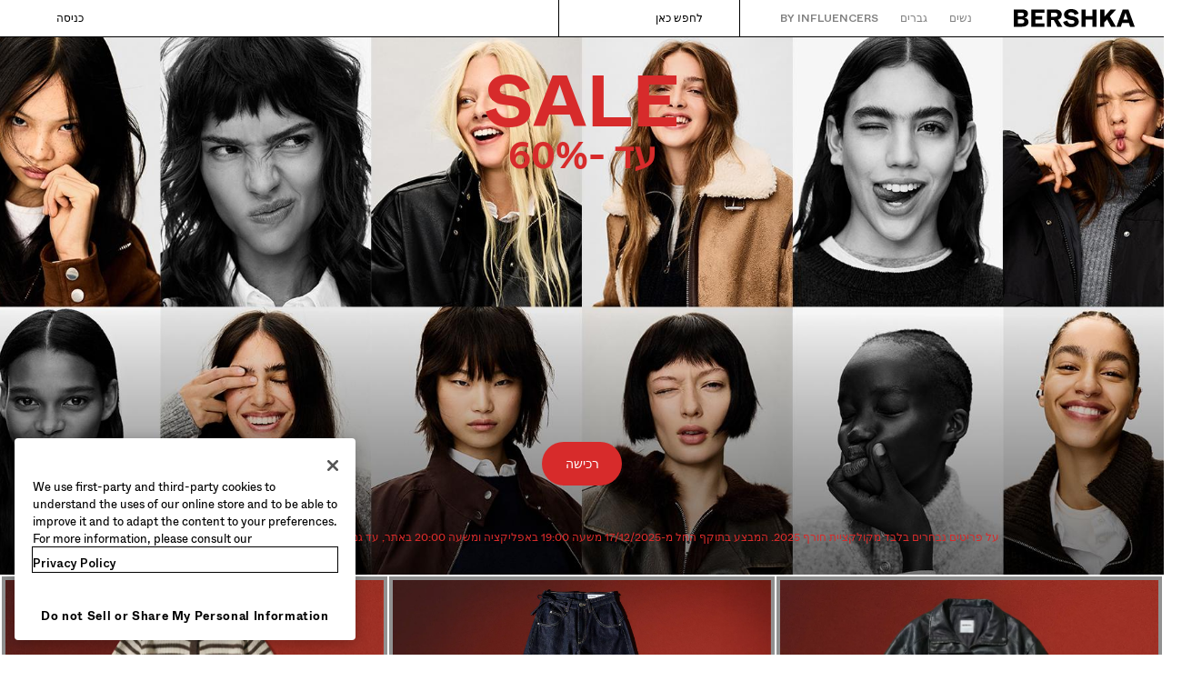

--- FILE ---
content_type: text/html; charset=utf-8
request_url: https://www.bershka.com/il/h-woman.html
body_size: 90251
content:
<!doctype html>
<html data-n-head-ssr lang="he-IL" dir="rtl" data-n-head="%7B%22lang%22:%7B%22ssr%22:%22he-IL%22%7D,%22dir%22:%7B%22ssr%22:%22rtl%22%7D%7D">
  <head >
    <meta data-n-head="ssr" charset="utf-8"><meta data-n-head="ssr" http-equiv="Content-Type" content="text/html; charset=UTF-8"><meta data-n-head="ssr" http-equiv="X-UA-Compatible" content="IE=edge"><meta data-n-head="ssr" http-equiv="content-language" content="he-IL"><meta data-n-head="ssr" name="viewport" content="width=device-width, initial-scale=1, maximum-scale=2, user-scalable=yes, viewport-fit=cover"><meta data-n-head="ssr" property="og:type" content="website" data-hid="og:type"><meta data-n-head="ssr" property="twitter:card" content="summary" data-hid="twitter:card"><meta data-n-head="ssr" property="twitter:site" content="@Bershka" data-hid="twitter:site"><meta data-n-head="ssr" name="msapplication-TileColor" content="#ffffff"><meta data-n-head="ssr" name="msapplication-TileImage" crossorigin="use-credentials" content="/favicons/mstile-144x144.png?t=2.34.4+1" data-hid="msapplication-TileImage"><meta data-n-head="ssr" name="msapplication-config" crossorigin="use-credentials" content="/favicons/browserconfig.xml?t=2.34.4+1" data-hid="msapplication-config"><meta data-n-head="ssr" name="theme-color" content="#ffffff"><meta data-n-head="ssr" name="google-site-verification" content="5MJInby56CNf2FHSh7xKVq3p1mmTzQUrTZf3U8YXGGk"><meta data-n-head="ssr" name="google-site-verification" content="FMaKnCxmMYj4WR1mjf7_7WUIuyWGen5TfRbyMiU3WRk"><meta data-n-head="ssr" name="google-site-verification" content="9taKothIzYmvHeU6TSexwJzTC677_ueUg_h3YWbhsXE"><meta data-n-head="ssr" name="yandex-verification" content="ca5192acf48b5662"><meta data-n-head="ssr" name="facebook-domain-verification" content="hh1h0y2e3nq0gdbrughbz3ny9cm5ax"><meta data-n-head="ssr" data-hid="description" name="description" content="שדרגו את ה-Look שלכן עם קולקציית בגדי הנשים החדשה של BERSHKA. הטרנדים החדשים בשמלות. טי שירטים, נעליים, אביזרים, מכנסי ג&#x27;ינס, סווטשירטים וג&#x27;קטים."><meta data-n-head="ssr" data-hid="og:url" property="og:url" content="https://www.bershka.com/il/h-woman.html"><meta data-n-head="ssr" data-hid="og:title" property="og:title" content="בגדים, נעליים ואביזרים לנשים | BERSHKA"><meta data-n-head="ssr" data-hid="og:image" property="og:image" content="assets/images/logo.svg"><meta data-n-head="ssr" data-hid="og:description" property="og:description" content="שדרגו את ה-Look שלכן עם קולקציית בגדי הנשים החדשה של BERSHKA. הטרנדים החדשים בשמלות. טי שירטים, נעליים, אביזרים, מכנסי ג&#x27;ינס, סווטשירטים וג&#x27;קטים."><meta data-n-head="ssr" data-hid="twitter:title" property="twitter:title" content="בגדים, נעליים ואביזרים לנשים | BERSHKA"><meta data-n-head="ssr" data-hid="twitter:image" property="twitter:image" content="assets/images/logo.svg"><meta data-n-head="ssr" data-hid="twitter:description" property="twitter:description" content="שדרגו את ה-Look שלכן עם קולקציית בגדי הנשים החדשה של BERSHKA. הטרנדים החדשים בשמלות. טי שירטים, נעליים, אביזרים, מכנסי ג&#x27;ינס, סווטשירטים וג&#x27;קטים."><title>בגדים, נעליים ואביזרים לנשים | BERSHKA</title><base href="/"><link data-n-head="ssr" rel="apple-touch-icon" crossorigin="use-credentials" sizes="57x57" href="/favicons/apple-touch-icon-57x57.png?t=2.34.4+1" data-hid="apple-touch-icon-57x57"><link data-n-head="ssr" rel="apple-touch-icon" crossorigin="use-credentials" sizes="60x60" href="/favicons/apple-touch-icon-60x60.png?t=2.34.4+1" data-hid="apple-touch-icon-60x60"><link data-n-head="ssr" rel="apple-touch-icon" crossorigin="use-credentials" sizes="72x72" href="/favicons/apple-touch-icon-72x72.png?t=2.34.4+1" data-hid="apple-touch-icon-72x72"><link data-n-head="ssr" rel="apple-touch-icon" crossorigin="use-credentials" sizes="76x76" href="/favicons/apple-touch-icon-76x76.png?t=2.34.4+1" data-hid="apple-touch-icon-76x76"><link data-n-head="ssr" rel="apple-touch-icon" crossorigin="use-credentials" sizes="114x114" href="/favicons/apple-touch-icon-114x114.png?t=2.34.4+1" data-hid="apple-touch-icon-114x114"><link data-n-head="ssr" rel="apple-touch-icon" crossorigin="use-credentials" sizes="120x120" href="/favicons/apple-touch-icon-120x120.png?t=2.34.4+1" data-hid="apple-touch-icon-120x120"><link data-n-head="ssr" rel="apple-touch-icon" crossorigin="use-credentials" sizes="144x144" href="/favicons/apple-touch-icon-144x144.png?t=2.34.4+1" data-hid="apple-touch-icon-144x144"><link data-n-head="ssr" rel="apple-touch-icon" crossorigin="use-credentials" sizes="152x152" href="/favicons/apple-touch-icon-152x152.png?t=2.34.4+1" data-hid="apple-touch-icon-152x152"><link data-n-head="ssr" rel="apple-touch-icon" crossorigin="use-credentials" sizes="180x180" href="/favicons/apple-touch-icon-180x180.png?t=2.34.4+1" data-hid="apple-touch-icon-180x180"><link data-n-head="ssr" rel="icon" crossorigin="use-credentials" type="image/png" href="/favicons/favicon-32x32.png?t=2.34.4+1" sizes="32x32" data-hid="favicon-32x32"><link data-n-head="ssr" rel="icon" crossorigin="use-credentials" type="image/png" href="/favicons/favicon-96x96.png?t=2.34.4+1" sizes="96x96" data-hid="favicon-96x96"><link data-n-head="ssr" rel="icon" crossorigin="use-credentials" type="image/png" href="/favicons/favicon-194x194.png?t=2.34.4+1" sizes="194x194" data-hid="favicon-194x194"><link data-n-head="ssr" rel="icon" crossorigin="use-credentials" type="image/png" href="/favicons/android-chrome-192x192.png?t=2.34.4+1" sizes="192x192" data-hid="android-chrome"><link data-n-head="ssr" rel="icon" crossorigin="use-credentials" type="image/png" href="/favicons/favicon-16x16.png?t=2.34.4+1" sizes="16x16" data-hid="favicon-16x16"><link data-n-head="ssr" rel="shortcut icon" crossorigin="use-credentials" href="/favicons/favicon.ico?t=2.34.4+1" sizes="16x16" data-hid="shortcut-icon"><link data-n-head="ssr" rel="preload" href="/bsk/2.34.4/fonts/ABCWhyte-Light.woff2" data-hid="font-light" as="font" type="font/woff2" crossorigin="use-credentials"><link data-n-head="ssr" rel="preload" href="/bsk/2.34.4/fonts/ABCWhyte-Regular.woff2" data-hid="font-regular" as="font" type="font/woff2" crossorigin="use-credentials"><link data-n-head="ssr" rel="preload" href="/bsk/2.34.4/fonts/ABCWhyte-Medium.woff2" data-hid="font-medium" as="font" type="font/woff2" crossorigin="use-credentials"><link data-n-head="ssr" rel="preload" href="/bsk/2.34.4/fonts/ABCWhyte-Bold.woff2" data-hid="font-bold" as="font" type="font/woff2" crossorigin="use-credentials"><link data-n-head="ssr" rel="manifest" crossorigin="use-credentials" href="/manifests/he-IL-manifest.json?t=2.34.4+1" data-hid="manifest"><link data-n-head="ssr" rel="preconnect" href="//cdn-eu.dynamicyield.com" data-hid="pre-cdn-dynamic-yield" class="keep-in"><link data-n-head="ssr" rel="preconnect" href="//st-eu.dynamicyield.com" data-hid="pre-st-dynamic-yield" class="keep-in"><link data-n-head="ssr" rel="preconnect" href="//rcom-eu.dynamicyield.com" data-hid="pre-rcom-dynamic-yield" class="keep-in"><link data-n-head="ssr" rel="dns-prefetch" href="//cdn-eu.dynamicyield.com" data-hid="dns-cdn-dynamic-yield" class="keep-in"><link data-n-head="ssr" rel="dns-prefetch" href="//st-eu.dynamicyield.com" data-hid="dns-st-dynamic-yield" class="keep-in"><link data-n-head="ssr" rel="dns-prefetch" href="//rcom-eu.dynamicyield.com" data-hid="dns-rcom-dynamic-yield" class="keep-in"><link data-n-head="ssr" rel="preconnect dns-prefetch" href="https://maps.googleapis.com" crossorigin="anonymous"><link data-n-head="ssr" rel="preconnect dns-prefetch" href="https://bershka.cdn.prismic.io" crossorigin="anonymous"><link data-n-head="ssr" rel="preconnect" href="https://ssl.google-analytics.com"><link data-n-head="ssr" rel="preconnect" href="https://www.google-analytics.com"><link data-n-head="ssr" rel="preconnect" href="https://www.googletagmanager.com"><link data-n-head="ssr" rel="preconnect" href="https://cdn.cookielaw.org"><link data-n-head="ssr" rel="dns-prefetch" href="https://geolocation.onetrust.com"><link data-n-head="ssr" rel="preload" as="style" onload="this.onload=null;this.rel=`stylesheet`;" href="https://static.bershka.net/4/static/itxwebstandard/css/itx-bsk-custom.css?ts=20260119102002" class="keep-in"><link data-n-head="ssr" rel="preconnect dns-prefetch" href="https://static.bershka.net"><link data-n-head="ssr" rel="canonical" href="https://www.bershka.com/il/h-woman.html"><style data-n-head="ssr" type="text/css">.async-hide { opacity: 0 !important}</style><script data-n-head="ssr" src="/scripts/optanonWrapper.js" data-hid="optanon-wrapper"></script><script data-n-head="ssr" src="https://cdn.cookielaw.org/scripttemplates/otSDKStub.js" data-document-language="true" charset="UTF-8" data-domain-script="9415dc22-88d9-4bff-a130-fdbac3da2fcf" data-hid="one-trust"></script><script data-n-head="ssr" src="/scripts/DynamicYieldContext.js" data-hid="dynamic-yield-context" type="text/javascript" class="keep-in"></script><script data-n-head="ssr" src="//cdn-eu.dynamicyield.com/api/9877350/api_dynamic.js" class="optanon-category-C0003 keep-in" type="text/javascript" data-hid="dynamic-yield-api-dynamic"></script><script data-n-head="ssr" src="//cdn-eu.dynamicyield.com/api/9877350/api_static.js" class="optanon-category-C0003 keep-in" type="text/javascript" data-hid="dynamic-yield-api-static"></script><script data-n-head="ssr" async src="https://tyx45436.jscrambler.com/cc/1588655105.js"></script><script data-n-head="ssr">
    function bskCustomContent() {
      return new Promise(
        resolve => bskCustomContent = resolve
      );
    }

    document.addEventListener("bsk:customContentBridgeReady", e => {
      bskCustomContent(e.detail);
      bskCustomContent = () => Promise.resolve(e.detail);
    }, { once: true });
  </script><script data-n-head="ssr" type="text/javascript">(function(w,d,s,l,i){w[l]=w[l]||[];w[l].push({'gtm.start':new Date().getTime(),event:'gtm.js'});var f=d.getElementsByTagName(s)[0],j=d.createElement(s),dl=l!='dataLayer'?'&l='+l:'';j.async=true;j.src='https://www.googletagmanager.com/gtm.js?id='+i+dl;f.parentNode.insertBefore(j,f);})(window,document,'script','dataLayer', 'GTM-KTCZRM');</script><link rel="preload" href="/bsk/2.34.4/015cc11.js" as="script"><link rel="preload" href="/bsk/2.34.4/f1e6a01.js" as="script"><link rel="preload" href="/bsk/2.34.4/css/074821a.css" as="style"><link rel="preload" href="/bsk/2.34.4/94cbae2.js" as="script"><link rel="preload" href="/bsk/2.34.4/css/c9e7187.css" as="style"><link rel="preload" href="/bsk/2.34.4/8082881.js" as="script"><link rel="preload" href="/bsk/2.34.4/css/9703289.css" as="style"><link rel="preload" href="/bsk/2.34.4/e36c27c.js" as="script"><link rel="preload" href="/bsk/2.34.4/css/8db7a39.css" as="style"><link rel="preload" href="/bsk/2.34.4/a50f511.js" as="script"><link rel="preload" href="/bsk/2.34.4/css/c4647cb.css" as="style"><link rel="preload" href="/bsk/2.34.4/d10c194.js" as="script"><link rel="preload" href="/bsk/2.34.4/css/df57011.css" as="style"><link rel="preload" href="/bsk/2.34.4/aca4b01.js" as="script"><link rel="preload" href="/bsk/2.34.4/css/0ca9197.css" as="style"><link rel="preload" href="/bsk/2.34.4/ba8f3e4.js" as="script"><link rel="preload" href="/bsk/2.34.4/99e0b9b.js" as="script"><link rel="preload" href="/bsk/2.34.4/css/f972a67.css" as="style"><link rel="preload" href="/bsk/2.34.4/4a6a0dd.js" as="script"><link rel="preload" href="/bsk/2.34.4/2d12901.js" as="script"><link rel="preload" href="/bsk/2.34.4/css/c38fdb9.css" as="style"><link rel="preload" href="/bsk/2.34.4/86ddd60.js" as="script"><link rel="preload" href="/bsk/2.34.4/css/69970cc.css" as="style"><link rel="preload" href="/bsk/2.34.4/cbba104.js" as="script"><link rel="preload" href="/bsk/2.34.4/css/7c86123.css" as="style"><link rel="preload" href="/bsk/2.34.4/0cf46bd.js" as="script"><link rel="preload" href="/bsk/2.34.4/css/66f68cd.css" as="style"><link rel="preload" href="/bsk/2.34.4/b2dca3a.js" as="script"><link rel="preload" href="/bsk/2.34.4/css/adf15d2.css" as="style"><link rel="preload" href="/bsk/2.34.4/7c472ab.js" as="script"><link rel="preload" href="/bsk/2.34.4/css/3af3c12.css" as="style"><link rel="preload" href="/bsk/2.34.4/6d7dc37.js" as="script"><link rel="preload" href="/bsk/2.34.4/css/8de9216.css" as="style"><link rel="preload" href="/bsk/2.34.4/8f3719c.js" as="script"><link rel="preload" href="/bsk/2.34.4/css/158f9f4.css" as="style"><link rel="preload" href="/bsk/2.34.4/6faaf89.js" as="script"><link rel="preload" href="/bsk/2.34.4/css/c4f6267.css" as="style"><link rel="preload" href="/bsk/2.34.4/6f3cad9.js" as="script"><link rel="preload" href="/bsk/2.34.4/css/1552728.css" as="style"><link rel="preload" href="/bsk/2.34.4/6944876.js" as="script"><link rel="preload" href="/bsk/2.34.4/css/a4d5fa9.css" as="style"><link rel="preload" href="/bsk/2.34.4/791d99f.js" as="script"><link rel="preload" href="/bsk/2.34.4/972a814.js" as="script"><link rel="preload" href="/bsk/2.34.4/css/2fa3322.css" as="style"><link rel="preload" href="/bsk/2.34.4/3cfc6ab.js" as="script"><link rel="preload" href="/bsk/2.34.4/b38b16e.js" as="script"><link rel="preload" href="/bsk/2.34.4/css/35e7bd1.css" as="style"><link rel="preload" href="/bsk/2.34.4/64c7d36.js" as="script"><link rel="preload" href="/bsk/2.34.4/css/4c512a8.css" as="style"><link rel="preload" href="/bsk/2.34.4/fecc79f.js" as="script"><link rel="preload" href="/bsk/2.34.4/css/b608a9f.css" as="style"><link rel="preload" href="/bsk/2.34.4/9928ef6.js" as="script"><link rel="preload" href="/bsk/2.34.4/css/03b687b.css" as="style"><link rel="preload" href="/bsk/2.34.4/d29c653.js" as="script"><link rel="preload" href="/bsk/2.34.4/f8e197b.js" as="script"><link rel="preload" href="/bsk/2.34.4/7efe8f8.js" as="script"><link rel="preload" href="/bsk/2.34.4/css/0502da2.css" as="style"><link rel="preload" href="/bsk/2.34.4/9be93ca.js" as="script"><link rel="preload" href="/bsk/2.34.4/782f07c.js" as="script"><link rel="preload" href="/bsk/2.34.4/css/b1533d6.css" as="style"><link rel="preload" href="/bsk/2.34.4/2cd8d0b.js" as="script"><link rel="stylesheet" href="/bsk/2.34.4/css/074821a.css"><link rel="stylesheet" href="/bsk/2.34.4/css/c9e7187.css"><link rel="stylesheet" href="/bsk/2.34.4/css/9703289.css"><link rel="stylesheet" href="/bsk/2.34.4/css/8db7a39.css"><link rel="stylesheet" href="/bsk/2.34.4/css/c4647cb.css"><link rel="stylesheet" href="/bsk/2.34.4/css/df57011.css"><link rel="stylesheet" href="/bsk/2.34.4/css/0ca9197.css"><link rel="stylesheet" href="/bsk/2.34.4/css/f972a67.css"><link rel="stylesheet" href="/bsk/2.34.4/css/c38fdb9.css"><link rel="stylesheet" href="/bsk/2.34.4/css/69970cc.css"><link rel="stylesheet" href="/bsk/2.34.4/css/7c86123.css"><link rel="stylesheet" href="/bsk/2.34.4/css/66f68cd.css"><link rel="stylesheet" href="/bsk/2.34.4/css/adf15d2.css"><link rel="stylesheet" href="/bsk/2.34.4/css/3af3c12.css"><link rel="stylesheet" href="/bsk/2.34.4/css/8de9216.css"><link rel="stylesheet" href="/bsk/2.34.4/css/158f9f4.css"><link rel="stylesheet" href="/bsk/2.34.4/css/c4f6267.css"><link rel="stylesheet" href="/bsk/2.34.4/css/1552728.css"><link rel="stylesheet" href="/bsk/2.34.4/css/a4d5fa9.css"><link rel="stylesheet" href="/bsk/2.34.4/css/2fa3322.css"><link rel="stylesheet" href="/bsk/2.34.4/css/35e7bd1.css"><link rel="stylesheet" href="/bsk/2.34.4/css/4c512a8.css"><link rel="stylesheet" href="/bsk/2.34.4/css/b608a9f.css"><link rel="stylesheet" href="/bsk/2.34.4/css/03b687b.css"><link rel="stylesheet" href="/bsk/2.34.4/css/0502da2.css"><link rel="stylesheet" href="/bsk/2.34.4/css/b1533d6.css">
  </head>
  <body >
    <div data-server-rendered="true" id="__nuxt"><!----><div id="__layout"><div id="main-container" class="desktop store-il lang-he is-rtl" style="--store-color-promo:#D72B2B;"><section class="skip-to"><a href="#main-content" class="skip-to-single">דילוג אל התוכן העיקרי</a></section> <!----> <div class="top-bar-desktop-template"><header aria-label="ראש העמוד" style="height:40px;"><div class="top-bar-desktop top-bar-desktop--solid-mode"><div class="top-bar-desktop__first-level"><button type="button" aria-label="תפריט BERSHKA" aria-haspopup="true" aria-controls="aria-desktop-menu" class="bds-button bds-button-icon scroll-burger-icon bds-button--size-m bds-button--tertiary " style="display:none;color:var(--bds-color-content-high);"><!----><svg viewBox="0 0 24 24" fill="none" data-testid="bds-icon-source" aria-hidden="true" class="bds-icon bds-button__icon"></svg></button> <a href="/il/h-woman.html" aria-current="page" data-qa-anchor="homeLogo" title="חזרה לעמוד הבית" aria-label="חזרה לעמוד הבית" class="logo-icon top-bar-desktop__logo nuxt-link-exact-active nuxt-link-active"><div aria-hidden="true" class="bsk-logos"><svg version="1.1" viewBox="0 0 360 54" aria-hidden="true" class="bsk-logos__logo-default svg-icon svg-fill"><path pid="0" d="M326.062 31.1182L329.508 21.0413C331.388 15.4025 332.223 12.9485 332.798 10.8078C333.476 12.9485 334.103 15.2458 336.035 20.9891L339.376 31.1704H326.062V31.1182ZM99.0457 52.3162H111.263V32.5279H118.991L130.007 52.3162H144.783L131.469 31.4315C138.727 29.2908 142.799 24.174 142.799 16.4467C142.799 7.46628 136.377 1.14866 124.838 1.14866H99.0457V52.3162ZM122.489 22.7121H111.211V10.9645H122.489C126.822 10.9645 130.112 12.4786 130.112 16.9688C130.112 21.3024 126.822 22.7121 122.489 22.7121ZM51.9507 52.3162H91.0573V42.4482H64.1682V31.066H84.2698V21.198H64.1682V11.0167H91.0573V1.14866H51.9507V52.3162ZM171.15 53.4648C186.344 53.4648 193.445 46.2074 193.445 37.1748C193.445 27.6722 186.135 22.7121 175.17 21.1458L168.957 20.2582C164.78 19.6838 162.431 17.9086 162.431 14.9848C162.431 12.1131 164.78 9.50254 170.524 9.50254C176.685 9.50254 179.869 12.7919 181.279 17.3343L193.027 13.6795C191.043 6.05656 184.255 0 170.732 0C157.262 0 149.691 7.30964 149.691 15.7157C149.691 25.2705 155.956 29.9173 166.451 31.3793L172.873 32.2669C178.564 33.05 180.705 35.0341 180.705 37.9579C180.705 41.4039 177.833 43.9623 171.255 43.9623C163.997 43.9623 160.081 39.0022 159.141 34.1465L147.028 38.1146C148.856 46.8339 156.479 53.4648 171.15 53.4648ZM257.404 52.3162H269.621V39.5243L277.662 30.7005L289.723 52.3162H304.29L286.068 21.459L304.656 1.14866H288.365L269.674 22.5555V1.14866H257.456V52.3162H257.404ZM201.485 52.3162H213.859V31.1704H234.17V52.3162H246.544V1.14866H234.17V21.0413H213.859V1.14866H201.485V52.3162ZM305.595 52.3162H318.753L322.616 41.0384H342.718L346.425 52.3162H360L341.204 1.14866H324.392L305.595 52.3162ZM22.921 21.4068L12.1653 21.3546V10.9123H22.921C27.4634 10.9123 30.1784 12.322 30.1784 16.0812C30.1784 19.7883 27.4112 21.4068 22.921 21.4068ZM23.0776 42.6048H12.1653V30.5961L23.0776 30.5439C27.8811 30.5439 31.4315 32.3191 31.4315 36.6004C31.4315 40.934 27.8811 42.6048 23.0776 42.6048ZM0 52.3162H25.0094C35.9739 52.3162 43.8579 46.9906 43.8579 38.1146C43.8579 31.7447 39.4721 26.7846 31.9536 25.5315C38.6889 23.7041 42.1349 19.5272 42.1349 13.4706C42.1349 6.10878 36.235 1.09645 24.9572 1.09645H0V52.3162Z" _fill="none"/></svg></div> <span class="logo-icon__label">
    חזרה לעמוד הבית
  </span></a> <nav aria-label="קטגוריות ומוצרים" class="top-bar-desktop__left-menu"><div id="aria-desktop-menu" class="section-tree-layout"><div><ul class="section-tree-structure-desktop"><li><div data-qa-anchor="itemMenuWomen" class="section-item section-item--disabled"><a href="/il/h-woman.html" aria-disabled="true" tabindex="-1" class="section-item__link"><span class="section-item__label">
        נשים
      </span></a> <button type="button" aria-label="נשים" aria-haspopup="menu" class="bds-button bds-button-icon section-item__accessibility-arrow bds-button--size-s bds-button--tertiary-no-padding "><!----><svg viewBox="0 0 24 24" fill="none" data-testid="bds-icon-source" aria-hidden="true" class="bds-icon bds-button__icon"></svg></button></div> <div class="section-tree-structure-desktop__layer" style="display:none;"><div class="section-tree-structure-desktop__focus-trapped-menu"><button data-qa-anchor="searchBtn" aria-haspopup="dialog" class="top-bar-search-bar section-tree-structure-desktop__search" style="color:var(--bds-color-content-high);"><svg viewBox="0 0 24 24" fill="none" data-testid="bds-icon-source" aria-hidden="true" class="bds-icon top-bar-search-bar__icon"></svg> <span class="top-bar-search-bar__text">
    לחפש כאן
  </span></button> <ul role="menu" class="section-tree-menu section-tree-structure-desktop__tree-menu"><li class="section-tree-menu__section" style="background:#D72B2B;color:rgb(255, 255, 255);--background-menu-item:#D72B2B;--color-menu-item:rgb(255, 255, 255);--outline-color-menu-item:rgb(255, 255, 255);"><div class="section-accordion"><button aria-expanded="true" aria-controls="list-99c15ea9-73c4-47dc-bdea-1cc84a4c1170" aria-haspopup="menu" class="section-accordion__button"><div class="section-title"><div class="section-title__content"><span class="bds-typography-label-s-highlight section-title__title" style="color:rgb(255, 255, 255);">
      עד 60% הנחה
    </span> <div class="bds-tag section-category-tag bds-tag--tertiary bds-tag--size-l bds-typography-label-s-highlight" style="color:rgb(255, 255, 255);"><!----><span class="bds-tag__text">
      NEW
    </span></div></div> <!----></div> <svg viewBox="0 0 24 24" fill="none" data-testid="bds-icon-source" aria-hidden="true" class="bds-icon"></svg></button> <div class="section-accordion__list-wrapper section-accordion__list-wrapper--expanded"><ul aria-label="עד 60% הנחה" id="list-99c15ea9-73c4-47dc-bdea-1cc84a4c1170" class="category-list section-accordion__list section-accordion__list--expanded"><li class="category-list__category"><a href="/il/women/clothes/sales-n5303.html" data-qa-anchor="sales" class="menu-item-link category-list-item"><span class="category-list-item__content">
    הצג הכול
  </span> <!----> <!----> <!----></a></li><li class="category-list__category"><a href="/il/%D7%A0%D7%A9%D7%99%D7%9D/sale/%D7%92%27%D7%A7%D7%98%D7%99%D7%9D-%D7%95%D7%9E%D7%A2%D7%99%D7%9C%D7%99%D7%9D-c1010850197.html" data-qa-anchor="sales" class="menu-item-link category-list-item"><span class="category-list-item__content">
    ג'קטים ומעילים
  </span> <!----> <!----> <!----></a></li><li class="category-list__category"><a href="/il/%D7%A0%D7%A9%D7%99%D7%9D/sale/%D7%9E%D7%9B%D7%A0%D7%A1%D7%99%D7%99%D7%9D-%D7%95%D7%92%27%D7%99%D7%A0%D7%A1%D7%99%D7%9D-c1010850196.html" data-qa-anchor="sales" class="menu-item-link category-list-item"><span class="category-list-item__content">
    מכנסיים וג'ינסים
  </span> <!----> <!----> <!----></a></li><li class="category-list__category"><a href="/il/%D7%A0%D7%A9%D7%99%D7%9D/sale/%D7%A1%D7%A8%D7%99%D7%92%D7%99%D7%9D-%D7%95%D7%A1%D7%95%D7%95%D7%98%D7%A9%D7%99%D7%A8%D7%98%D7%99%D7%9D-c1010850198.html" data-qa-anchor="sales" class="menu-item-link category-list-item"><span class="category-list-item__content">
    סריגים וסווטשירטים
  </span> <!----> <!----> <!----></a></li><li class="category-list__category"><a href="/il/%D7%A0%D7%A9%D7%99%D7%9D/sale/%D7%98%D7%99-%D7%A9%D7%99%D7%A8%D7%98%D7%99%D7%9D-%D7%95%D7%98%D7%95%D7%A4%D7%99%D7%9D-c1010850199.html" data-qa-anchor="sales" class="menu-item-link category-list-item"><span class="category-list-item__content">
    טי שירטים וטופים
  </span> <!----> <!----> <!----></a></li><li class="category-list__category"><a href="/il/%D7%A0%D7%A9%D7%99%D7%9D/sale/%D7%A9%D7%9E%D7%9C%D7%95%D7%AA-%D7%95%D7%90%D7%95%D7%91%D7%A8%D7%95%D7%9C%D7%99%D7%9D-c1010850201.html" data-qa-anchor="sales" class="menu-item-link category-list-item"><span class="category-list-item__content">
    שמלות ואוברולים
  </span> <!----> <!----> <!----></a></li><li class="category-list__category"><a href="/il/%D7%A0%D7%A9%D7%99%D7%9D/sale/%D7%97%D7%A6%D7%90%D7%99%D7%95%D7%AA-%D7%95%D7%9E%D7%9B%D7%A0%D7%A1%D7%99%D7%99%D7%9D-%D7%A7%D7%A6%D7%A8%D7%99%D7%9D-c1010850202.html" data-qa-anchor="sales" class="menu-item-link category-list-item"><span class="category-list-item__content">
    חצאיות ומכנסיים קצרים
  </span> <!----> <!----> <!----></a></li><li class="category-list__category"><a href="/il/%D7%A0%D7%A9%D7%99%D7%9D/sale/%D7%91%D7%92%D7%93%D7%99-%D7%99%D7%9D-c1010861614.html" data-qa-anchor="sales" class="menu-item-link category-list-item"><span class="category-list-item__content">
    בגדי ים
  </span> <!----> <!----> <!----></a></li><li class="category-list__category"><a href="/il/%D7%A0%D7%A9%D7%99%D7%9D/sale/%D7%94%D7%9C%D7%91%D7%A9%D7%94-%D7%AA%D7%97%D7%AA%D7%95%D7%A0%D7%94-c1010850221.html" data-qa-anchor="sales" class="menu-item-link category-list-item"><span class="category-list-item__content">
    הלבשה תחתונה
  </span> <!----> <!----> <!----></a></li><li aria-hidden="true" class="category-list__category"><div class="category-list__whitespace"></div></li><li class="category-list__category"><a href="/il/%D7%A0%D7%A9%D7%99%D7%9D/sale/%D7%A0%D7%A2%D7%9C%D7%99%D7%99%D7%9D-c1010850195.html" data-qa-anchor="sales" class="menu-item-link category-list-item"><span class="category-list-item__content">
    נעליים
  </span> <!----> <!----> <!----></a></li><li class="category-list__category"><a href="/il/%D7%A0%D7%A9%D7%99%D7%9D/sale/%D7%90%D7%91%D7%99%D7%96%D7%A8%D7%99%D7%9D-c1010850194.html" data-qa-anchor="sales" class="menu-item-link category-list-item"><span class="category-list-item__content">
    אביזרים
  </span> <!----> <!----> <!----></a></li></ul></div></div></li><li class="section-tree-menu__section" style="color:#000000;"><div class="section-accordion"><button aria-expanded="false" aria-controls="list-466a6b3d-a73d-4ac4-9bfb-d0dac6ffda22" aria-haspopup="menu" class="section-accordion__button"><div class="section-title"><div class="section-title__content"><span class="bds-typography-label-s-highlight section-title__title" style="color:#000000;">
      קולקציה החדשה
    </span> <!----></div> <!----></div> <svg viewBox="0 0 24 24" fill="none" data-testid="bds-icon-source" aria-hidden="true" class="bds-icon"></svg></button> <div aria-hidden="true" class="section-accordion__list-wrapper"><ul aria-label="קולקציה החדשה" id="list-466a6b3d-a73d-4ac4-9bfb-d0dac6ffda22" class="category-list section-accordion__list"><li class="category-list__category"><a href="/il/נשים/חדש-n3283.html" data-qa-anchor="newin" class="menu-item-link category-list-item"><span class="category-list-item__content">
    חדש
  </span> <!----> <!----> <!----></a></li><li class="category-list__category"><a href="/il/%D7%A0%D7%A9%D7%99%D7%9D/%D7%91%D7%99%D7%92%D7%95%D7%93/bsk-teen-c1010833579.html" data-qa-anchor="collection" class="menu-item-link category-list-item"><span class="category-list-item__content">
    Bsk teen
  </span> <!----> <!----> <!----></a></li><li aria-hidden="true" class="category-list__category"><div class="category-list__whitespace"></div></li><li class="category-list__category"><a href="/il/נשים/בגדים/מעילים-n4364.html?celement=1010193212" data-qa-anchor="collection" class="menu-item-link category-list-item"><span class="category-list-item__content">
    ג'קטים ומעילים
  </span> <!----> <!----> <!----></a></li><li class="category-list__category"><a href="/il/women/clothes/jeans-n3821.html" data-qa-anchor="collection" class="menu-item-link category-list-item"><span class="category-list-item__content">
    ג'ינסים
  </span> <!----> <!----> <!----></a></li><li class="category-list__category"><a href="/il/moterims/drabuziai/kelnes-n3888.html" data-qa-anchor="collection" class="menu-item-link category-list-item"><span class="category-list-item__content">
    מכנסיים
  </span> <!----> <!----> <!----></a></li><li class="category-list__category"><a href="/il/moterims/drabuziai/megztiniai-ir-kardiganai-n3870.html" data-qa-anchor="collection" class="menu-item-link category-list-item"><span class="category-list-item__content">
    סוודרים וקרדיגנים
  </span> <!----> <!----> <!----></a></li><li class="category-list__category"><a href="/il/women/clothes/sweatshirts-and-hoodies-n3873.html" data-qa-anchor="collection" class="menu-item-link category-list-item"><span class="category-list-item__content">
    סווטשירטים
  </span> <!----> <!----> <!----></a></li><li class="category-list__category"><a href="/il/women/clothes/tops-and-bodies-n3881.html" data-qa-anchor="collection" class="menu-item-link category-list-item"><span class="category-list-item__content">
    טופים ובגדי גוף
  </span> <!----> <!----> <!----></a></li><li class="category-list__category"><a href="/il/טריקו-n4365.html" data-qa-anchor="collection" class="menu-item-link category-list-item"><span class="category-list-item__content">
    טי שירטים
  </span> <!----> <!----> <!----></a></li><li class="category-list__category"><a href="/il/נשים/בגדים/חולצות-n3860.html" data-qa-anchor="collection" class="menu-item-link category-list-item"><span class="category-list-item__content">
    חולצות
  </span> <!----> <!----> <!----></a></li><li class="category-list__category"><a href="/il/נשים/בגדים/שמלות-n3802.html?celement=1010193213" data-qa-anchor="collection" class="menu-item-link category-list-item"><span class="category-list-item__content">
    שמלות ואוברולים
  </span> <!----> <!----> <!----></a></li><li class="category-list__category"><a href="/il/women/clothes/skirts-and-shorts-n5205.html?celement=1010193224" data-qa-anchor="collection" class="menu-item-link category-list-item"><span class="category-list-item__content">
    חצאיות ומכנסיים קצרים
  </span> <!----> <!----> <!----></a></li><li aria-hidden="true" class="category-list__category"><div class="category-list__whitespace"></div></li><li class="category-list__category"><a href="/il/נשים/נעליים-n3432.html?celement=1010193192" data-qa-anchor="collection" class="menu-item-link category-list-item"><span class="category-list-item__content">
    נעליים
  </span> <!----> <!----> <!----></a></li><li class="category-list__category"><a href="/il/נשים/אביזרים/תיקים-n3765.html?celement=1010193138" data-qa-anchor="collection" class="menu-item-link category-list-item"><span class="category-list-item__content">
    תיקים וארנקים
  </span> <!----> <!----> <!----></a></li><li class="category-list__category"><a href="/il/נשים/אביזרים-n3764.html?celement=1010193134" data-qa-anchor="collection" class="menu-item-link category-list-item"><span class="category-list-item__content">
    אביזרים
  </span> <!----> <!----> <!----></a></li></ul></div></div></li><li class="section-tree-menu__section" style="color:#757575;"><div class="section-list"><div class="section-title"><div class="section-title__content"><span class="bds-typography-label-s-highlight section-title__title" style="color:#757575;">
      מומלצים
    </span> <!----></div> <!----></div> <ul aria-label="מומלצים" class="category-list"><li class="category-list__category"><a href="/il/women/clothes/best-sellers-n5203.html?celement=1010242586" data-qa-anchor="specials" class="menu-item-link category-list-item"><span class="category-list-item__content">
    רבי מכר
  </span> <!----> <!----> <!----></a></li><li class="category-list__category"><a href="/il/נשים/שיתופי-פעולה-n3411.html?celement=1010310507" data-qa-anchor="specials" class="menu-item-link category-list-item"><span class="category-list-item__content">
    Collaborations®
  </span> <!----> <!----> <!----></a></li></ul></div></li><li class="section-tree-menu__section" style="color:#757575;"><div class="section-list"><div class="section-title"><div class="section-title__content"><span class="bds-typography-label-s-highlight section-title__title" style="color:#757575;">
      פרויקטים מיוחדים
    </span> <!----></div> <!----></div> <ul aria-label="פרויקטים מיוחדים" class="category-list"><li class="category-list__category"><a href="/il/pag/bershka-music.html" data-qa-anchor="projects" class="menu-item-link category-list-item"><span class="category-list-item__content">
    Bershka music
  </span> <!----> <!----> <!----></a></li></ul></div></li></ul> <div aria-label="קטגוריות נוספות" section="[object Object]" class="section-footer"><div data-testid="bds-horizontal-scroller" class="bds-horizontal-scroller bds-chip-group"><div class="bds-chip-group__container"><div id="1010788987" class="bds-chip-item bds-chip-item--action" style="color:var(--bds-color-content-high);"><a href="/il/newsletter.html?origin=footer" data-ds="bds-chip-item-action" aria-label="Newsletter" class="bds-chip-item__action"><!----><span>Newsletter</span></a><!----></div><div id="1010788988" class="bds-chip-item bds-chip-item--action" style="color:var(--bds-color-content-high);"><a href="/il/shopping-guide.html?section=general-info" data-ds="bds-chip-item-action" aria-label="עזרה" class="bds-chip-item__action"><!----><span>עזרה</span></a><!----></div></div><!----><!----></div></div></div></div></li><li><div data-qa-anchor="itemMenuMen" class="section-item section-item--disabled"><a href="/il/h-man.html" aria-disabled="true" tabindex="-1" class="section-item__link"><span class="section-item__label">
        גברים
      </span></a> <button type="button" aria-label="גברים" aria-haspopup="menu" class="bds-button bds-button-icon section-item__accessibility-arrow bds-button--size-s bds-button--tertiary-no-padding "><!----><svg viewBox="0 0 24 24" fill="none" data-testid="bds-icon-source" aria-hidden="true" class="bds-icon bds-button__icon"></svg></button></div> <div class="section-tree-structure-desktop__layer" style="display:none;"><div class="section-tree-structure-desktop__focus-trapped-menu" style="display:none;"><button data-qa-anchor="searchBtn" aria-haspopup="dialog" class="top-bar-search-bar section-tree-structure-desktop__search" style="color:var(--bds-color-content-high);"><svg viewBox="0 0 24 24" fill="none" data-testid="bds-icon-source" aria-hidden="true" class="bds-icon top-bar-search-bar__icon"></svg> <span class="top-bar-search-bar__text">
    לחפש כאן
  </span></button> <ul role="menu" class="section-tree-menu section-tree-structure-desktop__tree-menu"><li class="section-tree-menu__section" style="background:#D72B2B;color:rgb(255, 255, 255);--background-menu-item:#D72B2B;--color-menu-item:rgb(255, 255, 255);--outline-color-menu-item:rgb(255, 255, 255);"><div class="section-accordion"><button aria-expanded="true" aria-controls="list-d88b6336-0602-4f4a-adf8-9e763a2d42cf" aria-haspopup="menu" class="section-accordion__button"><div class="section-title"><div class="section-title__content"><span class="bds-typography-label-s-highlight section-title__title" style="color:rgb(255, 255, 255);">
      עד 60% הנחה
    </span> <div class="bds-tag section-category-tag bds-tag--tertiary bds-tag--size-l bds-typography-label-s-highlight" style="color:rgb(255, 255, 255);"><!----><span class="bds-tag__text">
      NEW
    </span></div></div> <!----></div> <svg viewBox="0 0 24 24" fill="none" data-testid="bds-icon-source" aria-hidden="true" class="bds-icon"></svg></button> <div class="section-accordion__list-wrapper section-accordion__list-wrapper--expanded"><ul aria-label="עד 60% הנחה" id="list-d88b6336-0602-4f4a-adf8-9e763a2d42cf" class="category-list section-accordion__list section-accordion__list--expanded"><li class="category-list__category"><a href="/il/%D7%92%D7%91%D7%A8%D7%99%D7%9D/sale/%D7%A2%D7%93-40%25-%D7%94%D7%A0%D7%97%D7%94-c1010747948.html" data-qa-anchor="sales" class="menu-item-link category-list-item"><span class="category-list-item__content">
    הצג הכול
  </span> <!----> <!----> <!----></a></li><li class="category-list__category"><a href="/il/%D7%92%D7%91%D7%A8%D7%99%D7%9D/sale/%D7%92%27%D7%A7%D7%98%D7%99%D7%9D-%D7%95%D7%9E%D7%A2%D7%99%D7%9C%D7%99%D7%9D-c1010747925.html" data-qa-anchor="sales" class="menu-item-link category-list-item"><span class="category-list-item__content">
    ג'קטים ומעילים
  </span> <!----> <!----> <!----></a></li><li class="category-list__category"><a href="/il/%D7%92%D7%91%D7%A8%D7%99%D7%9D/sale/%D7%9E%D7%9B%D7%A0%D7%A1%D7%99%D7%99%D7%9D-%D7%95%D7%92%27%D7%99%D7%A0%D7%A1%D7%99%D7%9D-c1010747956.html" data-qa-anchor="sales" class="menu-item-link category-list-item"><span class="category-list-item__content">
    מכנסיים וג'ינסים
  </span> <!----> <!----> <!----></a></li><li class="category-list__category"><a href="/il/%D7%92%D7%91%D7%A8%D7%99%D7%9D/sale/%D7%A1%D7%95%D7%95%D7%99%D7%98%D7%A9%D7%99%D7%A8%D7%98%D7%99%D7%9D-%D7%95%D7%A1%D7%95%D7%95%D7%93%D7%A8%D7%99%D7%9D-c1010747929.html" data-qa-anchor="sales" class="menu-item-link category-list-item"><span class="category-list-item__content">
    סוויטשירטים וסוודרים
  </span> <!----> <!----> <!----></a></li><li class="category-list__category"><a href="/il/%D7%92%D7%91%D7%A8%D7%99%D7%9D/sale/%D7%97%D7%95%D7%9C%D7%A6%D7%95%D7%AA-c1010747933.html" data-qa-anchor="sales" class="menu-item-link category-list-item"><span class="category-list-item__content">
    חולצות
  </span> <!----> <!----> <!----></a></li><li class="category-list__category"><a href="/il/%D7%92%D7%91%D7%A8%D7%99%D7%9D/sale/%D7%98%D7%99-%D7%A9%D7%99%D7%A8%D7%98%D7%99%D7%9D-%D7%95%D7%97%D7%95%D7%9C%D7%A6%D7%95%D7%AA-%D7%A4%D7%95%D7%9C%D7%95-c1010747937.html" data-qa-anchor="sales" class="menu-item-link category-list-item"><span class="category-list-item__content">
    טי שירטים וחולצות פולו
  </span> <!----> <!----> <!----></a></li><li class="category-list__category"><a href="/il/%D7%92%D7%91%D7%A8%D7%99%D7%9D/sale/%D7%9E%D7%9B%D7%A0%D7%A1%D7%99-%D7%91%D7%A8%D7%9E%D7%95%D7%93%D7%94-c1010782986.html" data-qa-anchor="sales" class="menu-item-link category-list-item"><span class="category-list-item__content">
    מכנסי ברמודה
  </span> <!----> <!----> <!----></a></li><li aria-hidden="true" class="category-list__category"><div class="category-list__whitespace"></div></li><li class="category-list__category"><a href="/il/%D7%92%D7%91%D7%A8%D7%99%D7%9D/sale/%D7%A0%D7%A2%D7%9C%D7%99%D7%99%D7%9D-c1010747941.html" data-qa-anchor="sales" class="menu-item-link category-list-item"><span class="category-list-item__content">
    נעליים
  </span> <!----> <!----> <!----></a></li><li class="category-list__category"><a href="/il/%D7%92%D7%91%D7%A8%D7%99%D7%9D/sale/%D7%90%D7%91%D7%99%D7%96%D7%A8%D7%99%D7%9D-c1010747961.html" data-qa-anchor="sales" class="menu-item-link category-list-item"><span class="category-list-item__content">
    אביזרים
  </span> <!----> <!----> <!----></a></li></ul></div></div></li><li class="section-tree-menu__section" style="color:#000000;"><div class="section-accordion"><button aria-expanded="false" aria-controls="list-41c112a1-9e77-4c41-9e30-0531892477b5" aria-haspopup="menu" class="section-accordion__button"><div class="section-title"><div class="section-title__content"><span class="bds-typography-label-s-highlight section-title__title" style="color:#000000;">
      קולקציה החדשה
    </span> <!----></div> <!----></div> <svg viewBox="0 0 24 24" fill="none" data-testid="bds-icon-source" aria-hidden="true" class="bds-icon"></svg></button> <div aria-hidden="true" class="section-accordion__list-wrapper"><ul aria-label="קולקציה החדשה" id="list-41c112a1-9e77-4c41-9e30-0531892477b5" class="category-list section-accordion__list"><li class="category-list__category"><a href="/il/גברים/חדש-n3745.html?celement=1010378021" data-qa-anchor="newin" class="menu-item-link category-list-item"><span class="category-list-item__content">
    חדש
  </span> <!----> <!----> <!----></a></li><li aria-hidden="true" class="category-list__category"><div class="category-list__whitespace"></div></li><li class="category-list__category"><a href="/il/%D7%92%D7%91%D7%A8%D7%99%D7%9D/%D7%91%D7%99%D7%92%D7%95%D7%93/%D7%94%D7%A6%D7%92-%D7%94%D7%9B%D7%95%D7%9C-c1010834564.html" data-qa-anchor="collection" class="menu-item-link category-list-item"><span class="category-list-item__content">
    הצג הכול
  </span> <!----> <!----> <!----></a></li><li class="category-list__category"><a href="/il/men/clothes/jeans-n3676.html" data-qa-anchor="collection" class="menu-item-link category-list-item"><span class="category-list-item__content">
    ג'ינסים
  </span> <!----> <!----> <!----></a></li><li class="category-list__category"><a href="/il/men/clothes/jackets-and-coats-n3668.html" data-qa-anchor="collection" class="menu-item-link category-list-item"><span class="category-list-item__content">
    ג'קטים ומעילים
  </span> <!----> <!----> <!----></a></li><li class="category-list__category"><a href="/il/גברים/בגדים/סוודרים-וקרדיגנים-n3710.html" data-qa-anchor="collection" class="menu-item-link category-list-item"><span class="category-list-item__content">
    סוודרים וקרדיגנים
  </span> <!----> <!----> <!----></a></li><li class="category-list__category"><a href="/il/גברים/בגדים/מכנסיים-n3288.html" data-qa-anchor="collection" class="menu-item-link category-list-item"><span class="category-list-item__content">
    מכנסיים
  </span> <!----> <!----> <!----></a></li><li class="category-list__category"><a href="/il/men/clothes/baggy-trousers-n5323.html" data-qa-anchor="collection" class="menu-item-link category-list-item"><span class="category-list-item__content">
    מכנסיים רחבים
  </span> <!----> <!----> <!----></a></li><li class="category-list__category"><a href="/il/men/clothes/sweatshirts-and-hoodies-n3714.html" data-qa-anchor="collection" class="menu-item-link category-list-item"><span class="category-list-item__content">
    סווטשירטים
  </span> <!----> <!----> <!----></a></li><li class="category-list__category"><a href="/il/גברים/בגדים/טי-שירט-n3294.html?celement=1010193239" data-qa-anchor="collection" class="menu-item-link category-list-item"><span class="category-list-item__content">
    טי שירטים
  </span> <!----> <!----> <!----></a></li><li class="category-list__category"><a href="/il/גברים/בגדים/חליפה-ספורטיבית-n3287.html" data-qa-anchor="collection" class="menu-item-link category-list-item"><span class="category-list-item__content">
    חליפה ספורטיבית
  </span> <!----> <!----> <!----></a></li><li class="category-list__category"><a href="/il/גברים/בגדים/חולצות-n3700.html" data-qa-anchor="collection" class="menu-item-link category-list-item"><span class="category-list-item__content">
    חולצות
  </span> <!----> <!----> <!----></a></li><li class="category-list__category"><a href="/il/men/clothes/polos-n5475.html" data-qa-anchor="collection" class="menu-item-link category-list-item"><span class="category-list-item__content">
    חולצות פולו
  </span> <!----> <!----> <!----></a></li><li class="category-list__category"><a href="/il/גברים/בגדים/מכנסיים-קצרים-n3705.html" data-qa-anchor="collection" class="menu-item-link category-list-item"><span class="category-list-item__content">
    מכנסי ברמודה
  </span> <!----> <!----> <!----></a></li><li aria-hidden="true" class="category-list__category"><div class="category-list__whitespace"></div></li><li class="category-list__category"><a href="/il/גברים/נעליים-n3315.html?celement=1010193202" data-qa-anchor="collection" class="menu-item-link category-list-item"><span class="category-list-item__content">
    נעליים
  </span> <!----> <!----> <!----></a></li><li class="category-list__category"><a href="/il/גברים/אביזרים-n3653.html?celement=1010193172" data-qa-anchor="collection" class="menu-item-link category-list-item"><span class="category-list-item__content">
    אביזרים
  </span> <!----> <!----> <!----></a></li></ul></div></div></li><li class="section-tree-menu__section" style="color:#757575;"><div class="section-list"><div class="section-title"><div class="section-title__content"><span class="bds-typography-label-s-highlight section-title__title" style="color:#757575;">
      מומלצים
    </span> <!----></div> <!----></div> <ul aria-label="מומלצים" class="category-list"><li class="category-list__category"><a href="/il/גברים/בגדים/הנמכרים-ביותר-n3663.html?celement=1010242587" data-qa-anchor="specials" class="menu-item-link category-list-item"><span class="category-list-item__content">
    רבי מכר
  </span> <!----> <!----> <!----></a></li></ul></div></li><li class="section-tree-menu__section" style="color:#757575;"><div class="section-list"><div class="section-title"><div class="section-title__content"><span class="bds-typography-label-s-highlight section-title__title" style="color:#757575;">
      פרויקטים מיוחדים
    </span> <!----></div> <!----></div> <ul aria-label="פרויקטים מיוחדים" class="category-list"><li class="category-list__category"><a href="/il/pag/bershka-music.html" data-qa-anchor="projects" class="menu-item-link category-list-item"><span class="category-list-item__content">
    Bershka music
  </span> <!----> <!----> <!----></a></li></ul></div></li></ul> <div aria-label="קטגוריות נוספות" section="[object Object]" class="section-footer section-tree-structure-desktop__footer"><div data-testid="bds-horizontal-scroller" class="bds-horizontal-scroller bds-chip-group"><div class="bds-chip-group__container"><div id="1010788987" class="bds-chip-item bds-chip-item--action" style="color:var(--bds-color-content-high);"><a href="/il/newsletter.html?origin=footer" data-ds="bds-chip-item-action" aria-label="Newsletter" class="bds-chip-item__action"><!----><span>Newsletter</span></a><!----></div><div id="1010788988" class="bds-chip-item bds-chip-item--action" style="color:var(--bds-color-content-high);"><a href="/il/shopping-guide.html?section=general-info" data-ds="bds-chip-item-action" aria-label="עזרה" class="bds-chip-item__action"><!----><span>עזרה</span></a><!----></div></div><!----><!----></div></div></div></div></li><li><div data-qa-anchor="itemMenuGtl" class="section-item section-item--disabled"><button aria-haspopup="menu" lang="en" class="section-item__link section-item__link--button"><span class="section-item__label">
      By influencers
    </span></button></div> <div class="section-tree-structure-desktop__layer" style="display:none;"><div class="section-tree-structure-desktop__focus-trapped-menu" style="display:none;"><button data-qa-anchor="searchBtn" aria-haspopup="dialog" class="top-bar-search-bar section-tree-structure-desktop__search" style="color:var(--bds-color-content-high);"><svg viewBox="0 0 24 24" fill="none" data-testid="bds-icon-source" aria-hidden="true" class="bds-icon top-bar-search-bar__icon"></svg> <span class="top-bar-search-bar__text">
    לחפש כאן
  </span></button> <ul role="menu" class="section-tree-menu section-tree-structure-desktop__tree-menu"><li class="section-tree-menu__section" style="color:#A6A6A6;"><div class="gtl-section"><ul class="gtl-section__highlight-image-wrapper"><li><a href="/il/pag/bershkastyle.html?gender=66486574" data-qa-anchor="gtlwoman" class="menu-item-link highlight-image"><span data-fetch-key="ImageItem-https%3A%2F%2Fstatic.bershka.net%2Fassets%2Fpublic%2Fdc12%2F6249%2F0b0745d68eb3%2F6b30321196fc%2Fcarolbda_deskW1.jpg" class="image-item-wrapper highlight-image__image loading animated"><img data-original="https://static.bershka.net/assets/public/dc12/6249/0b0745d68eb3/6b30321196fc/carolbda_deskW1.jpg" alt="הכול אישה" class="image-item" style="display:none;"> <!----> <!----></span> <div class="highlight-image__label bds-typography-label-m-highlight"><span class="highlight-image__label-space"></span> <span aria-hidden="true" class="highlight-image__label-arrow"><svg viewBox="0 0 24 24" fill="none" data-testid="bds-icon-source" transform="scale(-1, 1)" class="bds-icon"></svg></span>
    הכול אישה
  </div> <!----></a></li></ul> <div class="section-list gtl-section__cell"><div class="section-title"><div class="section-title__content"><span class="bds-typography-label-s-highlight section-title__title" style="color:#A6A6A6;">
      GET THE LOOK נשים
    </span> <!----></div> <!----></div> <ul aria-label="GET THE LOOK נשים" class="category-list"><li class="category-list__category"><a href="/il/pag/bershkastyle.html?gender=66486574&amp;style=66206357" data-qa-anchor="gtlwoman" class="menu-item-link category-list-item"><span class="category-list-item__content">
    Trendy
  </span> <!----> <!----> <!----></a></li><li class="category-list__category"><a href="/il/pag/bershkastyle.html?gender=66486574&amp;style=66206336" data-qa-anchor="gtlwoman" class="menu-item-link category-list-item"><span class="category-list-item__content">
    Casual
  </span> <!----> <!----> <!----></a></li><li class="category-list__category"><a href="/il/pag/bershkastyle.html?gender=66486574&amp;style=66785076" data-qa-anchor="gtlwoman" class="menu-item-link category-list-item"><span class="category-list-item__content">
    Cozy
  </span> <!----> <!----> <!----></a></li><li class="category-list__category"><a href="/il/pag/bershkastyle.html?gender=66486574&amp;style=66206369" data-qa-anchor="gtlwoman" class="menu-item-link category-list-item"><span class="category-list-item__content">
    Denim
  </span> <!----> <!----> <!----></a></li><li class="category-list__category"><a href="/il/pag/bershkastyle.html?gender=66486574&amp;style=73376429" data-qa-anchor="gtlwoman" class="menu-item-link category-list-item"><span class="category-list-item__content">
    Viral
  </span> <!----> <!----> <!----></a></li><li class="category-list__category"><a href="/il/pag/bershkastyle.html?gender=66486574&amp;style=67697852" data-qa-anchor="gtlwoman" class="menu-item-link category-list-item"><span class="category-list-item__content">
    Tailoring
  </span> <!----> <!----> <!----></a></li><li class="category-list__category"><a href="/il/pag/bershkastyle.html?gender=66486574&amp;style=66292672" data-qa-anchor="gtlwoman" class="menu-item-link category-list-item"><span class="category-list-item__content">
    Party
  </span> <!----> <!----> <!----></a></li><li class="category-list__category"><a href="/il/pag/bershkastyle.html?gender=66486574&amp;style=72136447" data-qa-anchor="gtlwoman" class="menu-item-link category-list-item"><span class="category-list-item__content">
    Fauxfur
  </span> <!----> <!----> <!----></a></li><li class="category-list__category"><a href="/il/pag/bershkastyle.html?gender=66486574&amp;style=67723315" data-qa-anchor="gtlwoman" class="menu-item-link category-list-item"><span class="category-list-item__content">
    Leather-look
  </span> <!----> <!----> <!----></a></li><li class="category-list__category"><a href="/il/pag/bershkastyle.html?gender=66486574&amp;style=73715200" data-qa-anchor="gtlwoman" class="menu-item-link category-list-item"><span class="category-list-item__content">
    Bershka active
  </span> <!----> <!----> <!----></a></li></ul></div></div></li><li class="section-tree-menu__section" style="color:#A6A6A6;"><div section="[object Object]" categories="[object Object],[object Object],[object Object],[object Object],[object Object],[object Object],[object Object],[object Object]" class="gtl-section"><ul class="gtl-section__highlight-image-wrapper"><li><a href="/il/pag/bershkastyle.html?gender=66486573" data-qa-anchor="gtlman" class="menu-item-link highlight-image"><span data-fetch-key="ImageItem-https%3A%2F%2Fstatic.bershka.net%2Fassets%2Fpublic%2Fa6d0%2F5732%2F28394ce390d5%2Fcf224c9e7434%2Fimanolsegobia_deskW1.jpg" class="image-item-wrapper highlight-image__image loading animated"><img data-original="https://static.bershka.net/assets/public/a6d0/5732/28394ce390d5/cf224c9e7434/imanolsegobia_deskW1.jpg" alt="הכול גבר" class="image-item" style="display:none;"> <!----> <!----></span> <div class="highlight-image__label bds-typography-label-m-highlight"><span class="highlight-image__label-space"></span> <span aria-hidden="true" class="highlight-image__label-arrow"><svg viewBox="0 0 24 24" fill="none" data-testid="bds-icon-source" transform="scale(-1, 1)" class="bds-icon"></svg></span>
    הכול גבר
  </div> <!----></a></li></ul> <div class="section-list gtl-section__cell"><div class="section-title"><div class="section-title__content"><span class="bds-typography-label-s-highlight section-title__title" style="color:#A6A6A6;">
      GET THE LOOK גברים
    </span> <!----></div> <!----></div> <ul aria-label="GET THE LOOK גברים" class="category-list"><li class="category-list__category"><a href="/il/pag/bershkastyle.html?gender=66486573&amp;style=66206392" data-qa-anchor="gtlman" class="menu-item-link category-list-item"><span class="category-list-item__content">
    Streetwear
  </span> <!----> <!----> <!----></a></li><li class="category-list__category"><a href="/il/pag/bershkastyle.html?gender=66486573&amp;style=66206380" data-qa-anchor="gtlman" class="menu-item-link category-list-item"><span class="category-list-item__content">
    Casual
  </span> <!----> <!----> <!----></a></li><li class="category-list__category"><a href="/il/pag/bershkastyle.html?gender=66486573&amp;style=69934301" data-qa-anchor="gtlman" class="menu-item-link category-list-item"><span class="category-list-item__content">
    Basic
  </span> <!----> <!----> <!----></a></li><li class="category-list__category"><a href="/il/pag/bershkastyle.html?gender=66486573&amp;style=72999258" data-qa-anchor="gtlman" class="menu-item-link category-list-item"><span class="category-list-item__content">
    Denim
  </span> <!----> <!----> <!----></a></li><li class="category-list__category"><a href="/il/pag/bershkastyle.html?gender=66486573&amp;style=73921877" data-qa-anchor="gtlman" class="menu-item-link category-list-item"><span class="category-list-item__content">
    Tracksuit
  </span> <!----> <!----> <!----></a></li><li class="category-list__category"><a href="/il/pag/bershkastyle.html?gender=66486573&amp;style=72999260" data-qa-anchor="gtlman" class="menu-item-link category-list-item"><span class="category-list-item__content">
    Leather-look
  </span> <!----> <!----> <!----></a></li><li class="category-list__category"><a href="/il/pag/bershkastyle.html?gender=66486573&amp;style=66206395" data-qa-anchor="gtlman" class="menu-item-link category-list-item"><span class="category-list-item__content">
    Viral
  </span> <!----> <!----> <!----></a></li></ul></div></div></li></ul> <!----></div></div></li></ul></div> <div class="section-tree-layout__backdrop"></div></div></nav> <nav aria-label="תפריט משתמש" class="top-bar-desktop__right-menu"><ul class="top-bar-desktop__icon-options"><li class="top-bar-desktop__search-button"><button data-qa-anchor="searchBtn" aria-haspopup="dialog" class="top-bar-search-bar" style="color:var(--bds-color-content-high);"><svg viewBox="0 0 24 24" fill="none" data-testid="bds-icon-source" aria-hidden="true" class="bds-icon top-bar-search-bar__icon"></svg> <span class="top-bar-search-bar__text">
    לחפש כאן
  </span></button></li> <li style="display:none;"><div class="top-bar-icon" style="color:var(--bds-color-content-high);"><button aria-label="סגירה" class="close-search-icon"><div class="close-search-icon__icon-wrapper"><svg viewBox="0 0 24 24" fill="none" data-testid="bds-icon-source" aria-hidden="true" class="bds-icon close-search-icon__icon"></svg></div> <span class="close-search-icon__text">סגירה</span></button></div></li> <li style="display:;"><div class="top-bar-icon" style="color:var(--bds-color-content-high);"><a href="/il/logon.html?showRegister=true" data-qa-anchor="loginIcon" title="כניסה" aria-label="כניסה" class="account-icon-desktop"><span class="account-icon-desktop__icon-wrapper"><svg viewBox="0 0 24 24" fill="none" data-testid="bds-icon-source" aria-hidden="true" class="bds-icon account-icon-desktop__icon"></svg></span> <span aria-hidden="true" class="account-icon-desktop__label">
    כניסה
  </span></a></div></li> <li style="display:;"><div class="top-bar-icon" style="color:var(--bds-color-content-high);"><button id="aria-button-shopcart" aria-haspopup="true" aria-owns="aria-modal-shop-cart" data-qa-anchor="cartIcon" aria-label="הצגת הסל" title="הצגת הסל" class="cart-icon-desktop"><div class="cart-icon-desktop__icon-wrapper"><div class="cart-fav-icon"><svg viewBox="0 0 24 24" fill="none" data-testid="bds-icon-source" aria-hidden="true" class="bds-icon cart-fav-icon__image"></svg> <span aria-hidden="true" data-qa-anchor="cartItemNumber" class="cart-fav-icon__items" style="display:none;">0</span></div></div> <span class="cart-icon-desktop__label">
    סל
  </span></button></div></li> <li style="display:none;"><div class="top-bar-icon" style="color:var(--bds-color-content-high);"><button type="button" aria-label="סגירה" class="bds-button close-icon-desktop bds-button--size-m bds-button--tertiary "><!----><svg viewBox="0 0 24 24" fill="none" data-testid="bds-icon-source" aria-hidden="true" class="bds-icon bds-button__leading-icon"></svg><span class="bds-button__label bds-typography-label-m-highlight">
  סגירה
</span></button></div></li></ul></nav></div> <div class="top-bar-desktop__second-level"><div class="top-bar-title-wrapper-desktop"><div class="top-bar-title-wrapper-desktop__content"><h1 data-qa-anchor="categoryName" class="top-bar-title-desktop bds-typography-heading-s" style="display:none;">
  
  </h1> <p data-fetch-key="CmsContent:0" class="top-bar-subtitle-desktop" style="display:none;"></p></div></div></div> <div class="top-bar-desktop__bottom-menu"><!----></div></div></header> <main aria-label="תוכן עיקרי" class="page-content"><div id="main-content"><div data-fetch-key="DesktopHomePage:0" class="home-page"><!----> <div><section data-fetch-key="CmsSlidesEsiWrapper:0" class="cms-slides-wrapper home-page__slides"><article dir="rtl" class="bds-theme-light cms-sales-slide cms-sales-slide--template_3 desktop"><div class="cms-sales-slide__background resource-container image-container"><span data-analytics-type="image" data-fetch-key="ImageItem-https%3A%2F%2Fstatic.bershka.net%2Fassets%2Fpublic%2F8b4e%2F47bd%2F4e3c4590a23b%2F6ead9f29eb19%2FD_woman_slide_lanzamiento_-1-ww%2FD_woman_slide_lanzamiento_-1-ww.jpg%3Fts%3D1765809009126%26w%3D1920" class="image-item-wrapper loading"><img src="https://static.bershka.net/assets/public/8b4e/47bd/4e3c4590a23b/6ead9f29eb19/D_woman_slide_lanzamiento_-1-ww/D_woman_slide_lanzamiento_-1-ww.jpg?ts=1765809009126&amp;w=1920" data-original="https://static.bershka.net/assets/public/8b4e/47bd/4e3c4590a23b/6ead9f29eb19/D_woman_slide_lanzamiento_-1-ww/D_woman_slide_lanzamiento_-1-ww.jpg?ts=1765809009126&amp;w=1920" alt="SALE" class="image-item" style="display:;"> <img src="[data-uri]" alt="SALE" class="image-item-wrapper__skeleton" style="display:none;"> <!----></span></div> <div class="cms-sales-slide__content"><a href="/il/women/clothes/sales-n5303.html" data-analytics-type="link" class="cms-sales-slide__overlay-link"></a> <div class="cms-sales-slide__block cms-sales-slide__block--top"><h2 class="cms-sales-slide__title bds-typography-display-l bds-theme-bolder" style="color:#D72B2B;padding-bottom:;">
        SALE
      </h2> <p class="cms-sales-slide__subtitle bds-typography-heading-l bds-theme-bolder" style="color:#D72B2B;">
        עד -60%
      </p> <!----></div> <div class="cms-sales-slide__block cms-sales-slide__block--bottom"><div class="cms-sales-slide__buttons"><button type="button" class="bds-button bds-button-pill bds-button--size-l bds-button--primary " style="color:#FFFFFF;background-color:#D72B2B;"><!----><!----><span class="bds-button__label bds-typography-label-m-highlight">
          רכישה
        </span><!----></button> <!----></div> <div class="cms-sales-slide__footer" style="color:#D72B2B;">
        
על פריטים נבחרים בלבד מקולקציית חורף 2025. המבצע בתוקף החל מ-17/12/2025 משעה 19:00 באפליקציה ומשעה 20:00 באתר, עד גמר המלאי, אין כפל מבצעים והנחות, ט.ל.ח
      </div></div></div> <!----></article><article class="cms-slide-trends cms-slide-trends--loading"><div dir="rtl" class="bds-theme-bolder"><ul class="cms-slide-trends__items"><li class="cms-slide-trends__item"><a href="/il/%D7%A0%D7%A9%D7%99%D7%9D/sale/%D7%92%27%D7%A7%D7%98%D7%99%D7%9D-%D7%95%D7%9E%D7%A2%D7%99%D7%9C%D7%99%D7%9D-c1010850197.html" aria-label="ג'קטים ומעילים" class="cms-slide-trends__link"><figure class="cms-slide-trends__image-wrapper"><span alt="ג'קטים ומעילים" data-fetch-key="ImageItem-https%3A%2F%2Fstatic.bershka.net%2Fassets%2Fpublic%2F81e0%2Fbf11%2F66b94149912b%2F809c337a899a%2FD_slide_woman_jackets_-1%2FD_slide_woman_jackets_-1.jpg%3Fts%3D1768492875108%26w%3D1440%26f%3Dauto" class="image-item-wrapper cms-slide-trends__image loading"><img src="https://static.bershka.net/assets/public/81e0/bf11/66b94149912b/809c337a899a/D_slide_woman_jackets_-1/D_slide_woman_jackets_-1.jpg?ts=1768492875108&amp;w=1440&amp;f=auto" data-original="https://static.bershka.net/assets/public/81e0/bf11/66b94149912b/809c337a899a/D_slide_woman_jackets_-1/D_slide_woman_jackets_-1.jpg?ts=1768492875108&amp;w=1440&amp;f=auto" alt="" class="image-item" style="display:;"> <!----> <!----></span> <figcaption class="cms-slide-trends__caption">
              ג'קטים ומעילים
            </figcaption></figure></a></li><li class="cms-slide-trends__item"><a href="/il/%D7%A0%D7%A9%D7%99%D7%9D/sale/%D7%9E%D7%9B%D7%A0%D7%A1%D7%99%D7%99%D7%9D-%D7%95%D7%92%27%D7%99%D7%A0%D7%A1%D7%99%D7%9D-c1010850196.html" aria-label="מכנסיים וג'ינסים" class="cms-slide-trends__link"><figure class="cms-slide-trends__image-wrapper"><span alt="מכנסיים וג'ינסים" data-fetch-key="ImageItem-https%3A%2F%2Fstatic.bershka.net%2Fassets%2Fpublic%2Fcbd8%2F61d4%2Fd8ab4c219c8f%2F53fc3b727896%2FD_slide_woman_trousersandjeans_-1%2FD_slide_woman_trousersandjeans_-1.jpg%3Fts%3D1765804955980%26w%3D1440%26f%3Dauto" class="image-item-wrapper cms-slide-trends__image loading"><img src="https://static.bershka.net/assets/public/cbd8/61d4/d8ab4c219c8f/53fc3b727896/D_slide_woman_trousersandjeans_-1/D_slide_woman_trousersandjeans_-1.jpg?ts=1765804955980&amp;w=1440&amp;f=auto" data-original="https://static.bershka.net/assets/public/cbd8/61d4/d8ab4c219c8f/53fc3b727896/D_slide_woman_trousersandjeans_-1/D_slide_woman_trousersandjeans_-1.jpg?ts=1765804955980&amp;w=1440&amp;f=auto" alt="" class="image-item" style="display:;"> <!----> <!----></span> <figcaption class="cms-slide-trends__caption">
              מכנסיים וג'ינסים
            </figcaption></figure></a></li><li class="cms-slide-trends__item"><a href="/il/%D7%A0%D7%A9%D7%99%D7%9D/sale/%D7%A1%D7%A8%D7%99%D7%92%D7%99%D7%9D-%D7%95%D7%A1%D7%95%D7%95%D7%98%D7%A9%D7%99%D7%A8%D7%98%D7%99%D7%9D-c1010850198.html" aria-label="סריגים וסווטשירטים" class="cms-slide-trends__link"><figure class="cms-slide-trends__image-wrapper"><span alt="סריגים וסווטשירטים" data-fetch-key="ImageItem-https%3A%2F%2Fstatic.bershka.net%2Fassets%2Fpublic%2F885b%2F2f81%2F479b4719a226%2Fd3426b312734%2FD_slide_woman_knitwear_-1%2FD_slide_woman_knitwear_-1.jpg%3Fts%3D1768492875563%26w%3D1440%26f%3Dauto" class="image-item-wrapper cms-slide-trends__image loading"><img src="https://static.bershka.net/assets/public/885b/2f81/479b4719a226/d3426b312734/D_slide_woman_knitwear_-1/D_slide_woman_knitwear_-1.jpg?ts=1768492875563&amp;w=1440&amp;f=auto" data-original="https://static.bershka.net/assets/public/885b/2f81/479b4719a226/d3426b312734/D_slide_woman_knitwear_-1/D_slide_woman_knitwear_-1.jpg?ts=1768492875563&amp;w=1440&amp;f=auto" alt="" class="image-item" style="display:;"> <!----> <!----></span> <figcaption class="cms-slide-trends__caption">
              סריגים וסווטשירטים
            </figcaption></figure></a></li><li class="cms-slide-trends__item"><a href="/il/%D7%A0%D7%A9%D7%99%D7%9D/sale/%D7%98%D7%99-%D7%A9%D7%99%D7%A8%D7%98%D7%99%D7%9D-%D7%95%D7%98%D7%95%D7%A4%D7%99%D7%9D-c1010850199.html" aria-label="טי שירטים וטופים" class="cms-slide-trends__link"><figure class="cms-slide-trends__image-wrapper"><span alt="טי שירטים וטופים" data-fetch-key="ImageItem-https%3A%2F%2Fstatic.bershka.net%2Fassets%2Fpublic%2Fc55d%2Ff20d%2F507644c2a9bc%2F76400395a326%2FD_slide_woman_tshirt_-1%2FD_slide_woman_tshirt_-1.jpg%3Fts%3D1765804960105%26w%3D1440%26f%3Dauto" class="image-item-wrapper cms-slide-trends__image loading"><img src="https://static.bershka.net/assets/public/c55d/f20d/507644c2a9bc/76400395a326/D_slide_woman_tshirt_-1/D_slide_woman_tshirt_-1.jpg?ts=1765804960105&amp;w=1440&amp;f=auto" data-original="https://static.bershka.net/assets/public/c55d/f20d/507644c2a9bc/76400395a326/D_slide_woman_tshirt_-1/D_slide_woman_tshirt_-1.jpg?ts=1765804960105&amp;w=1440&amp;f=auto" alt="" class="image-item" style="display:;"> <!----> <!----></span> <figcaption class="cms-slide-trends__caption">
              טי שירטים וטופים
            </figcaption></figure></a></li><li class="cms-slide-trends__item"><a href="/il/%D7%A0%D7%A9%D7%99%D7%9D/sale/%D7%A9%D7%9E%D7%9C%D7%95%D7%AA-%D7%95%D7%90%D7%95%D7%91%D7%A8%D7%95%D7%9C%D7%99%D7%9D-c1010850201.html" aria-label="שמלות ואוברולים" class="cms-slide-trends__link"><figure class="cms-slide-trends__image-wrapper"><span alt="שמלות ואוברולים" data-fetch-key="ImageItem-https%3A%2F%2Fstatic.bershka.net%2Fassets%2Fpublic%2Fd6d1%2Fcb52%2F2119414d8c67%2F703da8f1c344%2FD_slide_woman_dresses_-1%2FD_slide_woman_dresses_-1.jpg%3Fts%3D1765804937073%26w%3D1440%26f%3Dauto" class="image-item-wrapper cms-slide-trends__image loading"><img src="https://static.bershka.net/assets/public/d6d1/cb52/2119414d8c67/703da8f1c344/D_slide_woman_dresses_-1/D_slide_woman_dresses_-1.jpg?ts=1765804937073&amp;w=1440&amp;f=auto" data-original="https://static.bershka.net/assets/public/d6d1/cb52/2119414d8c67/703da8f1c344/D_slide_woman_dresses_-1/D_slide_woman_dresses_-1.jpg?ts=1765804937073&amp;w=1440&amp;f=auto" alt="" class="image-item" style="display:;"> <!----> <!----></span> <figcaption class="cms-slide-trends__caption">
              שמלות ואוברולים
            </figcaption></figure></a></li><li class="cms-slide-trends__item"><a href="/il/%D7%A0%D7%A9%D7%99%D7%9D/sale/%D7%A0%D7%A2%D7%9C%D7%99%D7%99%D7%9D-c1010850195.html" aria-label="נעליים" class="cms-slide-trends__link"><figure class="cms-slide-trends__image-wrapper"><span alt="נעליים" data-fetch-key="ImageItem-https%3A%2F%2Fstatic.bershka.net%2Fassets%2Fpublic%2Fb645%2Fbc6c%2Ff27f4e3499c3%2F525518b666ae%2FD_slide_woman_shoes_-1_2%2FD_slide_woman_shoes_-1_2.jpg%3Fts%3D1767787283829%26w%3D1440%26f%3Dauto" class="image-item-wrapper cms-slide-trends__image loading"><img src="https://static.bershka.net/assets/public/b645/bc6c/f27f4e3499c3/525518b666ae/D_slide_woman_shoes_-1_2/D_slide_woman_shoes_-1_2.jpg?ts=1767787283829&amp;w=1440&amp;f=auto" data-original="https://static.bershka.net/assets/public/b645/bc6c/f27f4e3499c3/525518b666ae/D_slide_woman_shoes_-1_2/D_slide_woman_shoes_-1_2.jpg?ts=1767787283829&amp;w=1440&amp;f=auto" alt="" class="image-item" style="display:;"> <!----> <!----></span> <figcaption class="cms-slide-trends__caption">
              נעליים
            </figcaption></figure></a></li></ul></div></article><article class="cms-slide"><div class="observe-visibility-element"><div class="cms-slide-overlay"><div class="cms-slide-overlay__link-backdrop"><!----> <a href="/il/נשים/חדש-n3283.html" title="שקופית 1 מתוך 6. לגשת ל-: חדש" data-analytics-type="link" class="cms-slide-overlay__link"></a> <div class="cms-slide-overlay__texts-container"><div class="cms-slide-overlay__titles-wrap"><!----> <h2 data-analytics-type="text" class="cms-slide-overlay__slide-title">חדש</h2></div> <ul class="cms-slide-overlay__buttons-container"><li><a href="/il/נשים/חדש-n3283.html" data-analytics-type="cta2" class="bds-button bds-button-pill bds-button--size-l bds-button--primary " style="color:var(--bds-color-content-high);background-color:var(--bds-color-background-base);"><!----><!----><span class="bds-button__label bds-typography-label-m-highlight">
            קנייה
          </span><!----></a></li> <!----></ul></div></div></div> <div class="resource-container image-container"><span data-analytics-type="image" data-fetch-key="ImageItem-https%3A%2F%2Fstatic.bershka.net%2Fassets%2Fpublic%2F9aea%2F0592%2Fd8a9473596c0%2Fc099ffb50caa%2FD_slide_woman_new_-1%2FD_slide_woman_new_-1.jpg%3Fts%3D1768492185662%26w%3D1920" class="image-item-wrapper loading"><img src="https://static.bershka.net/assets/public/9aea/0592/d8a9473596c0/c099ffb50caa/D_slide_woman_new_-1/D_slide_woman_new_-1.jpg?ts=1768492185662&amp;w=1920" data-original="https://static.bershka.net/assets/public/9aea/0592/d8a9473596c0/c099ffb50caa/D_slide_woman_new_-1/D_slide_woman_new_-1.jpg?ts=1768492185662&amp;w=1920" alt="" class="image-item" style="display:;"> <img src="[data-uri]" alt="" class="image-item-wrapper__skeleton" style="display:none;"> <!----></span></div></div></article><section class="cms-slide-bsk-style" style="color:#FFFFFF;background-color:#000000;"><header class="cms-slide-header"><div class="cms-slide-header__texts-wrapper"><h2 lang="en" class="cms-slide-header__title"><svg viewBox="0 0 24 24" fill="none" data-testid="bds-icon-source" aria-hidden="true" class="bds-icon cms-slide-header__title-icon"></svg>Get the look
    </h2> <!----></div> <div class="cms-slide-header__cta"><a href="/il/pag/bershkastyle.html" class="bds-button bds-button-pill cms-slide-bsk-style__desktop-cta bds-button--size-m bds-button--secondary " style="color:#FFFFFF;border-color:#FFFFFF;"><!----><!----><span class="bds-button__label bds-typography-label-m-highlight">
      כול הסגנונות
    </span><!----></a></div></header> <div class="cms-slide-bsk-style__items"><figure class="cms-slide-bsk-style__item"><a href="/il/pag/bershkastyle.html?style=66785076" class="cms-slide-bsk-style__link"><span data-fetch-key="ImageItem-https%3A%2F%2Fstatic.bershka.net%2Fassets%2Fpublic%2F7092%2Fe277%2F35024d6ca3c8%2F5f226e72108a%2Fcarolbda%2Fcarolbda.jpg%3Fts%3D1767613306597%26w%3D750%26f%3Dauto" class="image-item-wrapper cms-slide-bsk-style__image loading"><img src="https://static.bershka.net/assets/public/7092/e277/35024d6ca3c8/5f226e72108a/carolbda/carolbda.jpg?ts=1767613306597&amp;w=750&amp;f=auto" data-original="https://static.bershka.net/assets/public/7092/e277/35024d6ca3c8/5f226e72108a/carolbda/carolbda.jpg?ts=1767613306597&amp;w=750&amp;f=auto" alt="Chicas-Cozy" class="image-item" style="display:;"> <!----> <!----></span> <figcaption class="cms-slide-bsk-style__caption">
          Cozy
        </figcaption></a></figure><figure class="cms-slide-bsk-style__item"><a href="/il/pag/bershkastyle.html?style=66206357" class="cms-slide-bsk-style__link"><span data-fetch-key="ImageItem-https%3A%2F%2Fstatic.bershka.net%2Fassets%2Fpublic%2F101c%2F3b7e%2F22de4c0caaa4%2F490738bd149b%2Famparocamo%2Famparocamo.jpg%3Fts%3D1767613305479%26w%3D750%26f%3Dauto" class="image-item-wrapper cms-slide-bsk-style__image loading"><img src="https://static.bershka.net/assets/public/101c/3b7e/22de4c0caaa4/490738bd149b/amparocamo/amparocamo.jpg?ts=1767613305479&amp;w=750&amp;f=auto" data-original="https://static.bershka.net/assets/public/101c/3b7e/22de4c0caaa4/490738bd149b/amparocamo/amparocamo.jpg?ts=1767613305479&amp;w=750&amp;f=auto" alt="Chicas-Trendy" class="image-item" style="display:;"> <!----> <!----></span> <figcaption class="cms-slide-bsk-style__caption">
          Trendy
        </figcaption></a></figure><figure class="cms-slide-bsk-style__item"><a href="/il/pag/bershkastyle.html?style=66206336" class="cms-slide-bsk-style__link"><span data-fetch-key="ImageItem-https%3A%2F%2Fstatic.bershka.net%2Fassets%2Fpublic%2Fbe03%2F3836%2Fe62e44919bdc%2Fdb5cb49d086a%2Fwiktoriadiary%2Fwiktoriadiary.jpg%3Fts%3D1767613303637%26w%3D750%26f%3Dauto" class="image-item-wrapper cms-slide-bsk-style__image loading"><img src="https://static.bershka.net/assets/public/be03/3836/e62e44919bdc/db5cb49d086a/wiktoriadiary/wiktoriadiary.jpg?ts=1767613303637&amp;w=750&amp;f=auto" data-original="https://static.bershka.net/assets/public/be03/3836/e62e44919bdc/db5cb49d086a/wiktoriadiary/wiktoriadiary.jpg?ts=1767613303637&amp;w=750&amp;f=auto" alt="Chicas-Casual" class="image-item" style="display:;"> <!----> <!----></span> <figcaption class="cms-slide-bsk-style__caption">
          Casual
        </figcaption></a></figure><figure class="cms-slide-bsk-style__item"><a href="/il/pag/bershkastyle.html?style=66206369" class="cms-slide-bsk-style__link"><span data-fetch-key="ImageItem-https%3A%2F%2Fstatic.bershka.net%2Fassets%2Fpublic%2F295c%2Ffde9%2F0c8e44bbb49e%2F10e13bdc6a4b%2Fmarferreiraneto%2Fmarferreiraneto.jpg%3Fts%3D1767613308276%26w%3D750%26f%3Dauto" class="image-item-wrapper cms-slide-bsk-style__image loading"><img src="https://static.bershka.net/assets/public/295c/fde9/0c8e44bbb49e/10e13bdc6a4b/marferreiraneto/marferreiraneto.jpg?ts=1767613308276&amp;w=750&amp;f=auto" data-original="https://static.bershka.net/assets/public/295c/fde9/0c8e44bbb49e/10e13bdc6a4b/marferreiraneto/marferreiraneto.jpg?ts=1767613308276&amp;w=750&amp;f=auto" alt="Chicas-Denim" class="image-item" style="display:;"> <!----> <!----></span> <figcaption class="cms-slide-bsk-style__caption">
          Denim
        </figcaption></a></figure></div> <!----></section><section aria-description="טוען..." class="cms-slide-product-recommendation cms-slide-product-recommendation--large" style="background-color:#FFFFFF;"><header class="cms-slide-header" style="color:#000000;"><div class="cms-slide-header__texts-wrapper"><h2 lang="" class="cms-slide-header__title"><svg viewBox="0 0 24 24" fill="none" data-testid="bds-icon-source" aria-hidden="true" class="bds-icon cms-slide-header__title-icon"></svg>זה עשוי לעניין אותך
    </h2> <!----></div> <!----></header> <div class="cms-slide-product-recommendation__recommendator"><div class="cms-slide-product-recommendation__skeleton"><div class="skeleton-card"><div class="skeleton-card__image"><img src="[data-uri]" alt="" width="100%" class="skeleton-card__img" data-v-2ccf4c4e></div> <div class="skeleton-card__info"><div class="skeleton-line-wrapper skeleton-card__first-line"><div class="skeleton-line" style="width:100%;"> </div></div> <div class="skeleton-line-wrapper skeleton-card__second-line"><div class="skeleton-line" style="width:40%;"> </div></div></div></div><div class="skeleton-card"><div class="skeleton-card__image"><img src="[data-uri]" alt="" width="100%" class="skeleton-card__img" data-v-2ccf4c4e></div> <div class="skeleton-card__info"><div class="skeleton-line-wrapper skeleton-card__first-line"><div class="skeleton-line" style="width:100%;"> </div></div> <div class="skeleton-line-wrapper skeleton-card__second-line"><div class="skeleton-line" style="width:40%;"> </div></div></div></div><div class="skeleton-card"><div class="skeleton-card__image"><img src="[data-uri]" alt="" width="100%" class="skeleton-card__img" data-v-2ccf4c4e></div> <div class="skeleton-card__info"><div class="skeleton-line-wrapper skeleton-card__first-line"><div class="skeleton-line" style="width:100%;"> </div></div> <div class="skeleton-line-wrapper skeleton-card__second-line"><div class="skeleton-line" style="width:40%;"> </div></div></div></div><div class="skeleton-card"><div class="skeleton-card__image"><img src="[data-uri]" alt="" width="100%" class="skeleton-card__img" data-v-2ccf4c4e></div> <div class="skeleton-card__info"><div class="skeleton-line-wrapper skeleton-card__first-line"><div class="skeleton-line" style="width:100%;"> </div></div> <div class="skeleton-line-wrapper skeleton-card__second-line"><div class="skeleton-line" style="width:40%;"> </div></div></div></div><div class="skeleton-card"><div class="skeleton-card__image"><img src="[data-uri]" alt="" width="100%" class="skeleton-card__img" data-v-2ccf4c4e></div> <div class="skeleton-card__info"><div class="skeleton-line-wrapper skeleton-card__first-line"><div class="skeleton-line" style="width:100%;"> </div></div> <div class="skeleton-line-wrapper skeleton-card__second-line"><div class="skeleton-line" style="width:40%;"> </div></div></div></div><div class="skeleton-card"><div class="skeleton-card__image"><img src="[data-uri]" alt="" width="100%" class="skeleton-card__img" data-v-2ccf4c4e></div> <div class="skeleton-card__info"><div class="skeleton-line-wrapper skeleton-card__first-line"><div class="skeleton-line" style="width:100%;"> </div></div> <div class="skeleton-line-wrapper skeleton-card__second-line"><div class="skeleton-line" style="width:40%;"> </div></div></div></div><div class="skeleton-card"><div class="skeleton-card__image"><img src="[data-uri]" alt="" width="100%" class="skeleton-card__img" data-v-2ccf4c4e></div> <div class="skeleton-card__info"><div class="skeleton-line-wrapper skeleton-card__first-line"><div class="skeleton-line" style="width:100%;"> </div></div> <div class="skeleton-line-wrapper skeleton-card__second-line"><div class="skeleton-line" style="width:40%;"> </div></div></div></div></div> <!----></div></section><article class="cms-slide"><div class="observe-visibility-element"><div class="cms-slide-overlay"><div class="cms-slide-overlay__link-backdrop"><!----> <a href="/il/pag/bershka-music.html" title="" data-analytics-type="link" class="cms-slide-overlay__link"></a> <div class="cms-slide-overlay__texts-container cms-slide-overlay__texts-container--dark"><div class="cms-slide-overlay__titles-wrap"><!----> <!----></div> <!----></div></div></div> <div class="resource-container image-container"><span data-analytics-type="image" data-fetch-key="ImageItem-https%3A%2F%2Fstatic.bershka.net%2Fassets%2Fpublic%2Fbda8%2F26e2%2F2c8845a68f4f%2F454e5d6f9839%2FD_slide_bershkamusic_-1%2FD_slide_bershkamusic_-1.jpg%3Fts%3D1748245087757%26w%3D1920" class="image-item-wrapper loading"><img src="https://static.bershka.net/assets/public/bda8/26e2/2c8845a68f4f/454e5d6f9839/D_slide_bershkamusic_-1/D_slide_bershkamusic_-1.jpg?ts=1748245087757&amp;w=1920" data-original="https://static.bershka.net/assets/public/bda8/26e2/2c8845a68f4f/454e5d6f9839/D_slide_bershkamusic_-1/D_slide_bershkamusic_-1.jpg?ts=1748245087757&amp;w=1920" alt="" class="image-item" style="display:;"> <img src="[data-uri]" alt="" class="image-item-wrapper__skeleton" style="display:none;"> <!----></span></div></div></article> <script>window.__NUXT_ESI_SLIDES__ = {"man":[{"id":"aUE_thAAACEAx_A3","type":"sales_template","style":"light","name":"Slide Rebajas Template 3","autoSlideTimer":3,"template":"Template 3","resource":{"fileType":"image","path":"https://static.bershka.net/assets/public/5bdb/c887/da734e7d873f/2f89721714dc/D_man_slide_lanzamiento_-1_ww/D_man_slide_lanzamiento_-1_ww.jpg?ts=1765809007913&w=1920"},"primaryButton":{"text":"רכישה","link":{"url":"/il/%D7%92%D7%91%D7%A8%D7%99%D7%9D/sale/%D7%A2%D7%93-40%25-%D7%94%D7%A0%D7%97%D7%94-c1010747948.html","isExternal":false},"color":"#FFFFFF","backgroundColor":"#D72B2B"},"title":{"text":"SALE","color":"#D72B2B"},"subtitle":{"text":"עד -60%","color":"#D72B2B"},"footnote":{"text":"\nעל פריטים נבחרים בלבד מקולקציית חורף 2025. המבצע בתוקף החל מ-17/12/2025 משעה 19:00 באפליקציה ומשעה 20:00 באתר, עד גמר המלאי, אין כפל מבצעים והנחות, ט.ל.ח","color":"#D72B2B"},"isSegment":false,"slideGroupId":"aA3gZBEAACEAY_H5"},{"type":"trends","title":null,"subtitle":null,"trends":[{"name":"ג'קטים ומעילים","image":"https://static.bershka.net/assets/public/f926/fdeb/aa58420b92cc/93e8c2b2e7f5/M_slide_woman_jackets_-1/M_slide_woman_jackets_-1.jpg?ts=1765805428622&w=1440&f=auto","url":"/il/%D7%92%D7%91%D7%A8%D7%99%D7%9D/sale/%D7%92%27%D7%A7%D7%98%D7%99%D7%9D-%D7%95%D7%9E%D7%A2%D7%99%D7%9C%D7%99%D7%9D-c1010747925.html","nameEn":"Jackets and coats","analyticsId":"category:1010747925","locationImage":"https://static.bershka.net/assets/public/f926/fdeb/aa58420b92cc/93e8c2b2e7f5/M_slide_woman_jackets_-1/M_slide_woman_jackets_-1.jpg?ts=1765805428622","categoryId":1010747925,"categoryUrl":"/il/%D7%92%D7%91%D7%A8%D7%99%D7%9D/sale/%D7%92%27%D7%A7%D7%98%D7%99%D7%9D-%D7%95%D7%9E%D7%A2%D7%99%D7%9C%D7%99%D7%9D-c1010747925.html","isGtl":false},{"name":"מכנסיים וג'ינסים","image":"https://static.bershka.net/assets/public/7b45/f2b0/180a44db84ec/c01846dc8604/M_slide_woman_trousersandjeans_-1/M_slide_woman_trousersandjeans_-1.jpg?ts=1765805431875&w=1440&f=auto","url":"/il/%D7%92%D7%91%D7%A8%D7%99%D7%9D/sale/%D7%9E%D7%9B%D7%A0%D7%A1%D7%99%D7%99%D7%9D-%D7%95%D7%92%27%D7%99%D7%A0%D7%A1%D7%99%D7%9D-c1010747956.html","nameEn":"Trousers and jeans","analyticsId":"category:1010747956","locationImage":"https://static.bershka.net/assets/public/7b45/f2b0/180a44db84ec/c01846dc8604/M_slide_woman_trousersandjeans_-1/M_slide_woman_trousersandjeans_-1.jpg?ts=1765805431875","categoryId":1010747956,"categoryUrl":"/il/%D7%92%D7%91%D7%A8%D7%99%D7%9D/sale/%D7%9E%D7%9B%D7%A0%D7%A1%D7%99%D7%99%D7%9D-%D7%95%D7%92%27%D7%99%D7%A0%D7%A1%D7%99%D7%9D-c1010747956.html","isGtl":false},{"name":"סוויטשירטים וסוודרים","image":"https://static.bershka.net/assets/public/9f50/2df3/ecda472ea05e/f118ced45dc1/M_slide_man_knitwear_-1/M_slide_man_knitwear_-1.jpg?ts=1768489921713&w=1440&f=auto","url":"/il/%D7%92%D7%91%D7%A8%D7%99%D7%9D/sale/%D7%A1%D7%95%D7%95%D7%99%D7%98%D7%A9%D7%99%D7%A8%D7%98%D7%99%D7%9D-%D7%95%D7%A1%D7%95%D7%95%D7%93%D7%A8%D7%99%D7%9D-c1010747929.html","nameEn":"Sweatshirts and sweaters","analyticsId":"category:1010747929","locationImage":"https://static.bershka.net/assets/public/9f50/2df3/ecda472ea05e/f118ced45dc1/M_slide_man_knitwear_-1/M_slide_man_knitwear_-1.jpg?ts=1768489921713","categoryId":1010747929,"categoryUrl":"/il/%D7%92%D7%91%D7%A8%D7%99%D7%9D/sale/%D7%A1%D7%95%D7%95%D7%99%D7%98%D7%A9%D7%99%D7%A8%D7%98%D7%99%D7%9D-%D7%95%D7%A1%D7%95%D7%95%D7%93%D7%A8%D7%99%D7%9D-c1010747929.html","isGtl":false},{"name":"טי שירטים וחולצות פולו","image":"https://static.bershka.net/assets/public/c5dc/26de/822741a785be/914c2ddafb8c/M_slide_woman_tshirts_-1/M_slide_woman_tshirts_-1.jpg?ts=1765805432658&w=1440&f=auto","url":"/il/%D7%92%D7%91%D7%A8%D7%99%D7%9D/sale/%D7%98%D7%99-%D7%A9%D7%99%D7%A8%D7%98%D7%99%D7%9D-%D7%95%D7%97%D7%95%D7%9C%D7%A6%D7%95%D7%AA-%D7%A4%D7%95%D7%9C%D7%95-c1010747937.html","nameEn":"T-shirts and polo shirts","analyticsId":"category:1010747937","locationImage":"https://static.bershka.net/assets/public/c5dc/26de/822741a785be/914c2ddafb8c/M_slide_woman_tshirts_-1/M_slide_woman_tshirts_-1.jpg?ts=1765805432658","categoryId":1010747937,"categoryUrl":"/il/%D7%92%D7%91%D7%A8%D7%99%D7%9D/sale/%D7%98%D7%99-%D7%A9%D7%99%D7%A8%D7%98%D7%99%D7%9D-%D7%95%D7%97%D7%95%D7%9C%D7%A6%D7%95%D7%AA-%D7%A4%D7%95%D7%9C%D7%95-c1010747937.html","isGtl":false},{"name":"חולצות","image":"https://static.bershka.net/assets/public/ab86/bc67/02c144d08bd3/b43b7d1bdfa6/M_slide_woman_shirts_-1/M_slide_woman_shirts_-1.jpg?ts=1765805430443&w=1440&f=auto","url":"/il/%D7%92%D7%91%D7%A8%D7%99%D7%9D/sale/%D7%97%D7%95%D7%9C%D7%A6%D7%95%D7%AA-c1010747933.html","nameEn":"Shirts","analyticsId":"category:1010747933","locationImage":"https://static.bershka.net/assets/public/ab86/bc67/02c144d08bd3/b43b7d1bdfa6/M_slide_woman_shirts_-1/M_slide_woman_shirts_-1.jpg?ts=1765805430443","categoryId":1010747933,"categoryUrl":"/il/%D7%92%D7%91%D7%A8%D7%99%D7%9D/sale/%D7%97%D7%95%D7%9C%D7%A6%D7%95%D7%AA-c1010747933.html","isGtl":false},{"name":"נעליים","image":"https://static.bershka.net/assets/public/be0d/0fc2/9b874f38b4a2/27dae8c50254/M_slide_man_shoes_-1_2/M_slide_man_shoes_-1_2.jpg?ts=1767787249193&w=1440&f=auto","url":"/il/%D7%92%D7%91%D7%A8%D7%99%D7%9D/sale/%D7%A0%D7%A2%D7%9C%D7%99%D7%99%D7%9D-c1010747941.html","nameEn":"Shoes","analyticsId":"category:1010747941","locationImage":"https://static.bershka.net/assets/public/be0d/0fc2/9b874f38b4a2/27dae8c50254/M_slide_man_shoes_-1_2/M_slide_man_shoes_-1_2.jpg?ts=1767787249193","categoryId":1010747941,"categoryUrl":"/il/%D7%92%D7%91%D7%A8%D7%99%D7%9D/sale/%D7%A0%D7%A2%D7%9C%D7%99%D7%99%D7%9D-c1010747941.html","isGtl":false},{"name":"ג'קטים ומעילים","image":"https://static.bershka.net/assets/public/3ade/7b76/fb4248529ced/55336d47d4cc/D_slide_woman_jackets_-1/D_slide_woman_jackets_-1.jpg?ts=1765805422981&w=1440&f=auto","url":"/il/%D7%92%D7%91%D7%A8%D7%99%D7%9D/sale/%D7%92%27%D7%A7%D7%98%D7%99%D7%9D-%D7%95%D7%9E%D7%A2%D7%99%D7%9C%D7%99%D7%9D-c1010747925.html","nameEn":"Jackets and coats","analyticsId":"category:1010747925","locationImage":"https://static.bershka.net/assets/public/3ade/7b76/fb4248529ced/55336d47d4cc/D_slide_woman_jackets_-1/D_slide_woman_jackets_-1.jpg?ts=1765805422981","categoryId":1010747925,"categoryUrl":"/il/%D7%92%D7%91%D7%A8%D7%99%D7%9D/sale/%D7%92%27%D7%A7%D7%98%D7%99%D7%9D-%D7%95%D7%9E%D7%A2%D7%99%D7%9C%D7%99%D7%9D-c1010747925.html","isGtl":false},{"name":"מכנסיים וג'ינסים","image":"https://static.bershka.net/assets/public/0855/cd89/0cd041ef9c55/0147bf4c74e0/D_slide_woman_trousersandjeans_-1/D_slide_woman_trousersandjeans_-1.jpg?ts=1765805426659&w=1440&f=auto","url":"/il/%D7%92%D7%91%D7%A8%D7%99%D7%9D/sale/%D7%9E%D7%9B%D7%A0%D7%A1%D7%99%D7%99%D7%9D-%D7%95%D7%92%27%D7%99%D7%A0%D7%A1%D7%99%D7%9D-c1010747956.html","nameEn":"Trousers and jeans","analyticsId":"category:1010747956","locationImage":"https://static.bershka.net/assets/public/0855/cd89/0cd041ef9c55/0147bf4c74e0/D_slide_woman_trousersandjeans_-1/D_slide_woman_trousersandjeans_-1.jpg?ts=1765805426659","categoryId":1010747956,"categoryUrl":"/il/%D7%92%D7%91%D7%A8%D7%99%D7%9D/sale/%D7%9E%D7%9B%D7%A0%D7%A1%D7%99%D7%99%D7%9D-%D7%95%D7%92%27%D7%99%D7%A0%D7%A1%D7%99%D7%9D-c1010747956.html","isGtl":false},{"name":"סוויטשירטים וסוודרים","image":"https://static.bershka.net/assets/public/0ea2/b7ba/5f874000bbc4/d4c7e87f94ff/D_slide_man_knitwear_-1/D_slide_man_knitwear_-1.jpg?ts=1768489851367&w=1440&f=auto","url":"/il/%D7%92%D7%91%D7%A8%D7%99%D7%9D/sale/%D7%A1%D7%95%D7%95%D7%99%D7%98%D7%A9%D7%99%D7%A8%D7%98%D7%99%D7%9D-%D7%95%D7%A1%D7%95%D7%95%D7%93%D7%A8%D7%99%D7%9D-c1010747929.html","nameEn":"Sweatshirts and sweaters","analyticsId":"category:1010747929","locationImage":"https://static.bershka.net/assets/public/0ea2/b7ba/5f874000bbc4/d4c7e87f94ff/D_slide_man_knitwear_-1/D_slide_man_knitwear_-1.jpg?ts=1768489851367","categoryId":1010747929,"categoryUrl":"/il/%D7%92%D7%91%D7%A8%D7%99%D7%9D/sale/%D7%A1%D7%95%D7%95%D7%99%D7%98%D7%A9%D7%99%D7%A8%D7%98%D7%99%D7%9D-%D7%95%D7%A1%D7%95%D7%95%D7%93%D7%A8%D7%99%D7%9D-c1010747929.html","isGtl":false},{"name":"טי שירטים וחולצות פולו","image":"https://static.bershka.net/assets/public/8aeb/5d6b/83ec4f788592/9752f42d5348/D_slide_woman_tshirts_-1/D_slide_woman_tshirts_-1.jpg?ts=1765805427627&w=1440&f=auto","url":"/il/%D7%92%D7%91%D7%A8%D7%99%D7%9D/sale/%D7%98%D7%99-%D7%A9%D7%99%D7%A8%D7%98%D7%99%D7%9D-%D7%95%D7%97%D7%95%D7%9C%D7%A6%D7%95%D7%AA-%D7%A4%D7%95%D7%9C%D7%95-c1010747937.html","nameEn":"T-shirts and polo shirts","analyticsId":"category:1010747937","locationImage":"https://static.bershka.net/assets/public/8aeb/5d6b/83ec4f788592/9752f42d5348/D_slide_woman_tshirts_-1/D_slide_woman_tshirts_-1.jpg?ts=1765805427627","categoryId":1010747937,"categoryUrl":"/il/%D7%92%D7%91%D7%A8%D7%99%D7%9D/sale/%D7%98%D7%99-%D7%A9%D7%99%D7%A8%D7%98%D7%99%D7%9D-%D7%95%D7%97%D7%95%D7%9C%D7%A6%D7%95%D7%AA-%D7%A4%D7%95%D7%9C%D7%95-c1010747937.html","isGtl":false},{"name":"חולצות","image":"https://static.bershka.net/assets/public/72e0/a07f/ffef4ffb81e6/b567243d83ae/D_slide_woman_shirts-_-1/D_slide_woman_shirts-_-1.jpg?ts=1765805424853&w=1440&f=auto","url":"/il/%D7%92%D7%91%D7%A8%D7%99%D7%9D/sale/%D7%97%D7%95%D7%9C%D7%A6%D7%95%D7%AA-c1010747933.html","nameEn":"Shirts","analyticsId":"category:1010747933","locationImage":"https://static.bershka.net/assets/public/72e0/a07f/ffef4ffb81e6/b567243d83ae/D_slide_woman_shirts-_-1/D_slide_woman_shirts-_-1.jpg?ts=1765805424853","categoryId":1010747933,"categoryUrl":"/il/%D7%92%D7%91%D7%A8%D7%99%D7%9D/sale/%D7%97%D7%95%D7%9C%D7%A6%D7%95%D7%AA-c1010747933.html","isGtl":false},{"name":"נעליים","image":"https://static.bershka.net/assets/public/fe23/4839/403d4d8891fb/2d35587e4747/D_slide_man_shoes_-1_2/D_slide_man_shoes_-1_2.jpg?ts=1767787247655&w=1440&f=auto","url":"/il/%D7%92%D7%91%D7%A8%D7%99%D7%9D/sale/%D7%A0%D7%A2%D7%9C%D7%99%D7%99%D7%9D-c1010747941.html","nameEn":"Shoes","analyticsId":"category:1010747941","locationImage":"https://static.bershka.net/assets/public/fe23/4839/403d4d8891fb/2d35587e4747/D_slide_man_shoes_-1_2/D_slide_man_shoes_-1_2.jpg?ts=1767787247655","categoryId":1010747941,"categoryUrl":"/il/%D7%92%D7%91%D7%A8%D7%99%D7%9D/sale/%D7%A0%D7%A2%D7%9C%D7%99%D7%99%D7%9D-c1010747941.html","isGtl":false}],"titleColor":"#D72B2B","isSegment":false,"slideGroupId":"aA3gZBEAACEAY_H5"},{"type":"slide","id":"ZuftRhYAACYAHpLS","name":"Slide / Man / New In / Under Viral / 0116","style":"light","useFullHeight":true,"title":null,"subtitle":"חדש","resource":{"fileType":"image","path":"https://static.bershka.net/assets/public/2a62/3553/3db64ed7baa0/a395e7af54a2/D_slide_man_newin_-1/D_slide_man_newin_-1.jpg?ts=1768486497576&w=1920"},"overlayImage":null,"primaryAction":{"link":{"url":"/il/גברים/חדש-n3745.html?celement=1010378021","isExternal":false},"text":"קנייה","type":null},"secondaryAction":{},"subcategories":null,"hasMargin":false,"qaAnchor":null,"autoSlideTimer":3,"slideSound":false,"isSegment":false,"contentAlignment":"Center","slideGroupId":"aA3gZBEAACEAY_H5"},{"type":"filters","filters":[{"name":"Chicos-Streetwear","filterName":"Chicos-Streetwear","id":"66206392","filterImageMan":"https://static.bershka.net/assets/public/bfa6/2496/5ec44be58c7a/0f1c7bb0ce9c/hazzoof/hazzoof.jpg?ts=1767614110754","text":{"title":null,"text":"Streetwear"}},{"name":"Chicos-Casual","filterName":"Chicos-Casual","id":"66206380","filterImageMan":"https://static.bershka.net/assets/public/d587/b225/b8b84400a3d3/264334842ba5/imanolsegobia/imanolsegobia.jpg?ts=1767614112269","text":{"title":null,"text":"Casual"}},{"name":"Chicos-Basic","filterName":"Chicos-Basic","id":"69934301","filterImageMan":"https://static.bershka.net/assets/public/939f/22d7/cbca48b7b7fb/823d4173548b/itsdrewstyle/itsdrewstyle.jpg?ts=1767614113213","text":{"title":null,"text":"Basic"}},{"name":"Chicos-Denim","filterName":"Chicos-Denim","id":"72999258","filterImageMan":"https://static.bershka.net/assets/public/e769/0889/ef284674abd2/c523525532d4/mvrvinwhispr/mvrvinwhispr.jpg?ts=1767614114937","text":{"title":null,"text":"Denim"}},{"name":"Chicos-Party","filterName":"Chicos-Party","id":"66338556","text":{"title":null,"text":"Party"}},{"name":"Chicos-Cozy","filterName":"Chicos-Cozy","id":"73921877","text":{"title":null,"text":"Tracksuit"}},{"name":"Chicos-Leather Look","filterName":"Chicos-Leather Look","id":"72999260","text":{"title":null,"text":"Leather-Look"}},{"name":"Chicos-Viral","filterName":"Chicos-Viral","id":"66206395","filterImageMan":"https://static.bershka.net/assets/public/93e8/02bc/f395455baebd/f4a565c3ccb1/theserialchiller_2993dab89766436492db/theserialchiller_2993dab89766436492db.jpg?ts=1744906037175","text":{"title":null,"text":"Viral"}},{"name":"Chicos-Tailoring","filterName":"Chicos-Tailoring","id":"74463051","text":{"title":null,"text":"Tailoring"}}],"color":"#FFFFFF","backgroundColor":"#000000","hideViewAll":false,"isSegment":false,"slideGroupId":"aA3gZBEAACEAY_H5"},{"type":"recommendation","title":null,"subtitle":"זה עשוי לעניין אותך","campaignId":"HOME_NEW_ALL_MEN","size":"L","titleColor":"#000000","textColor":"#000000","backgroundColor":"#FFFFFF","isSegment":false,"slideGroupId":"aA3gZBEAACEAY_H5"},{"type":"slide","id":"ZkMjyhAAACIANekR","name":"Slide / Bershka Music / Main / 1230","style":"dark","useFullHeight":false,"title":null,"subtitle":null,"resource":{"fileType":"image","path":"https://static.bershka.net/assets/public/bda8/26e2/2c8845a68f4f/454e5d6f9839/D_slide_bershkamusic_-1/D_slide_bershkamusic_-1.jpg?ts=1748245087757&w=1920"},"overlayImage":null,"primaryAction":{"link":{"url":"/il/pag/bershka-music.html","isExternal":false},"text":null,"type":null},"secondaryAction":{},"subcategories":null,"hasMargin":false,"qaAnchor":null,"autoSlideTimer":3,"slideSound":false,"isSegment":false,"contentAlignment":"Center","slideGroupId":"aA3gZBEAACEAY_H5"}],"woman":[{"id":"aUAL2RAAAMvXxgNX","type":"sales_template","style":"light","name":"Slide Rebajas Template 3","autoSlideTimer":3,"template":"Template 3","resource":{"fileType":"image","path":"https://static.bershka.net/assets/public/8b4e/47bd/4e3c4590a23b/6ead9f29eb19/D_woman_slide_lanzamiento_-1-ww/D_woman_slide_lanzamiento_-1-ww.jpg?ts=1765809009126&w=1920"},"primaryButton":{"text":"רכישה","link":{"url":"/il/women/clothes/sales-n5303.html","isExternal":false},"color":"#FFFFFF","backgroundColor":"#D72B2B"},"title":{"text":"SALE","color":"#D72B2B"},"subtitle":{"text":"עד -60%","color":"#D72B2B"},"footnote":{"text":"\nעל פריטים נבחרים בלבד מקולקציית חורף 2025. המבצע בתוקף החל מ-17/12/2025 משעה 19:00 באפליקציה ומשעה 20:00 באתר, עד גמר המלאי, אין כפל מבצעים והנחות, ט.ל.ח","color":"#D72B2B"},"isSegment":false,"slideGroupId":"aA3gJREAACEAY_GV"},{"type":"trends","title":null,"subtitle":null,"trends":[{"name":"ג'קטים ומעילים","image":"https://static.bershka.net/assets/public/ca13/f938/a37a437ea292/e7b372f1dedd/M_slide_woman_jackets_-1/M_slide_woman_jackets_-1.jpg?ts=1768492876856&w=1440&f=auto","url":"/il/%D7%A0%D7%A9%D7%99%D7%9D/sale/%D7%92%27%D7%A7%D7%98%D7%99%D7%9D-%D7%95%D7%9E%D7%A2%D7%99%D7%9C%D7%99%D7%9D-c1010850197.html","nameEn":"Jackets and coats","analyticsId":"category:1010850197","locationImage":"https://static.bershka.net/assets/public/ca13/f938/a37a437ea292/e7b372f1dedd/M_slide_woman_jackets_-1/M_slide_woman_jackets_-1.jpg?ts=1768492876856","categoryId":1010850197,"categoryUrl":"/il/%D7%A0%D7%A9%D7%99%D7%9D/sale/%D7%92%27%D7%A7%D7%98%D7%99%D7%9D-%D7%95%D7%9E%D7%A2%D7%99%D7%9C%D7%99%D7%9D-c1010850197.html","isGtl":false},{"name":"מכנסיים וג'ינסים","image":"https://static.bershka.net/assets/public/2ec5/a6df/4efc468bb2b6/e69bedb85337/M_slide_woman_trousersandjeans_-1/M_slide_woman_trousersandjeans_-1.jpg?ts=1765804977595&w=1440&f=auto","url":"/il/%D7%A0%D7%A9%D7%99%D7%9D/sale/%D7%9E%D7%9B%D7%A0%D7%A1%D7%99%D7%99%D7%9D-%D7%95%D7%92%27%D7%99%D7%A0%D7%A1%D7%99%D7%9D-c1010850196.html","nameEn":"Trousers and jeans","analyticsId":"category:1010850196","locationImage":"https://static.bershka.net/assets/public/2ec5/a6df/4efc468bb2b6/e69bedb85337/M_slide_woman_trousersandjeans_-1/M_slide_woman_trousersandjeans_-1.jpg?ts=1765804977595","categoryId":1010850196,"categoryUrl":"/il/%D7%A0%D7%A9%D7%99%D7%9D/sale/%D7%9E%D7%9B%D7%A0%D7%A1%D7%99%D7%99%D7%9D-%D7%95%D7%92%27%D7%99%D7%A0%D7%A1%D7%99%D7%9D-c1010850196.html","isGtl":false},{"name":"סריגים וסווטשירטים","image":"https://static.bershka.net/assets/public/422d/93a1/fe3f4aa1b34c/56022537b42c/M_slide_woman_knitwear_-1/M_slide_woman_knitwear_-1.jpg?ts=1768492877478&w=1440&f=auto","url":"/il/%D7%A0%D7%A9%D7%99%D7%9D/sale/%D7%A1%D7%A8%D7%99%D7%92%D7%99%D7%9D-%D7%95%D7%A1%D7%95%D7%95%D7%98%D7%A9%D7%99%D7%A8%D7%98%D7%99%D7%9D-c1010850198.html","nameEn":"Sweaters and sweatshirts","analyticsId":"category:1010850198","locationImage":"https://static.bershka.net/assets/public/422d/93a1/fe3f4aa1b34c/56022537b42c/M_slide_woman_knitwear_-1/M_slide_woman_knitwear_-1.jpg?ts=1768492877478","categoryId":1010850198,"categoryUrl":"/il/%D7%A0%D7%A9%D7%99%D7%9D/sale/%D7%A1%D7%A8%D7%99%D7%92%D7%99%D7%9D-%D7%95%D7%A1%D7%95%D7%95%D7%98%D7%A9%D7%99%D7%A8%D7%98%D7%99%D7%9D-c1010850198.html","isGtl":false},{"name":"טי שירטים וטופים","image":"https://static.bershka.net/assets/public/2757/d5d9/9cff45598f3a/46260c5332e8/M_slide_woman_tshirts_-1/M_slide_woman_tshirts_-1.jpg?ts=1765804985535&w=1440&f=auto","url":"/il/%D7%A0%D7%A9%D7%99%D7%9D/sale/%D7%98%D7%99-%D7%A9%D7%99%D7%A8%D7%98%D7%99%D7%9D-%D7%95%D7%98%D7%95%D7%A4%D7%99%D7%9D-c1010850199.html","nameEn":"T-shirts and tops","analyticsId":"category:1010850199","locationImage":"https://static.bershka.net/assets/public/2757/d5d9/9cff45598f3a/46260c5332e8/M_slide_woman_tshirts_-1/M_slide_woman_tshirts_-1.jpg?ts=1765804985535","categoryId":1010850199,"categoryUrl":"/il/%D7%A0%D7%A9%D7%99%D7%9D/sale/%D7%98%D7%99-%D7%A9%D7%99%D7%A8%D7%98%D7%99%D7%9D-%D7%95%D7%98%D7%95%D7%A4%D7%99%D7%9D-c1010850199.html","isGtl":false},{"name":"שמלות ואוברולים","image":"https://static.bershka.net/assets/public/6358/7e4d/cad74e3aa4f6/64c6a109f8dd/M_slide_woman_dresses_-1/M_slide_woman_dresses_-1.jpg?ts=1765804964670&w=1440&f=auto","url":"/il/%D7%A0%D7%A9%D7%99%D7%9D/sale/%D7%A9%D7%9E%D7%9C%D7%95%D7%AA-%D7%95%D7%90%D7%95%D7%91%D7%A8%D7%95%D7%9C%D7%99%D7%9D-c1010850201.html","nameEn":"Dresses and jumpsuits","analyticsId":"category:1010850201","locationImage":"https://static.bershka.net/assets/public/6358/7e4d/cad74e3aa4f6/64c6a109f8dd/M_slide_woman_dresses_-1/M_slide_woman_dresses_-1.jpg?ts=1765804964670","categoryId":1010850201,"categoryUrl":"/il/%D7%A0%D7%A9%D7%99%D7%9D/sale/%D7%A9%D7%9E%D7%9C%D7%95%D7%AA-%D7%95%D7%90%D7%95%D7%91%D7%A8%D7%95%D7%9C%D7%99%D7%9D-c1010850201.html","isGtl":false},{"name":"נעליים","image":"https://static.bershka.net/assets/public/819c/e102/e210448bbdfe/9533132fc3c5/M_slide_woman_shoes_-1_2/M_slide_woman_shoes_-1_2.jpg?ts=1767787292647&w=1440&f=auto","url":"/il/%D7%A0%D7%A9%D7%99%D7%9D/sale/%D7%A0%D7%A2%D7%9C%D7%99%D7%99%D7%9D-c1010850195.html","nameEn":"Shoes","analyticsId":"category:1010850195","locationImage":"https://static.bershka.net/assets/public/819c/e102/e210448bbdfe/9533132fc3c5/M_slide_woman_shoes_-1_2/M_slide_woman_shoes_-1_2.jpg?ts=1767787292647","categoryId":1010850195,"categoryUrl":"/il/%D7%A0%D7%A9%D7%99%D7%9D/sale/%D7%A0%D7%A2%D7%9C%D7%99%D7%99%D7%9D-c1010850195.html","isGtl":false},{"name":"ג'קטים ומעילים","image":"https://static.bershka.net/assets/public/81e0/bf11/66b94149912b/809c337a899a/D_slide_woman_jackets_-1/D_slide_woman_jackets_-1.jpg?ts=1768492875108&w=1440&f=auto","url":"/il/%D7%A0%D7%A9%D7%99%D7%9D/sale/%D7%92%27%D7%A7%D7%98%D7%99%D7%9D-%D7%95%D7%9E%D7%A2%D7%99%D7%9C%D7%99%D7%9D-c1010850197.html","nameEn":"Jackets and coats","analyticsId":"category:1010850197","locationImage":"https://static.bershka.net/assets/public/81e0/bf11/66b94149912b/809c337a899a/D_slide_woman_jackets_-1/D_slide_woman_jackets_-1.jpg?ts=1768492875108","categoryId":1010850197,"categoryUrl":"/il/%D7%A0%D7%A9%D7%99%D7%9D/sale/%D7%92%27%D7%A7%D7%98%D7%99%D7%9D-%D7%95%D7%9E%D7%A2%D7%99%D7%9C%D7%99%D7%9D-c1010850197.html","isGtl":false},{"name":"מכנסיים וג'ינסים","image":"https://static.bershka.net/assets/public/cbd8/61d4/d8ab4c219c8f/53fc3b727896/D_slide_woman_trousersandjeans_-1/D_slide_woman_trousersandjeans_-1.jpg?ts=1765804955980&w=1440&f=auto","url":"/il/%D7%A0%D7%A9%D7%99%D7%9D/sale/%D7%9E%D7%9B%D7%A0%D7%A1%D7%99%D7%99%D7%9D-%D7%95%D7%92%27%D7%99%D7%A0%D7%A1%D7%99%D7%9D-c1010850196.html","nameEn":"Trousers and jeans","analyticsId":"category:1010850196","locationImage":"https://static.bershka.net/assets/public/cbd8/61d4/d8ab4c219c8f/53fc3b727896/D_slide_woman_trousersandjeans_-1/D_slide_woman_trousersandjeans_-1.jpg?ts=1765804955980","categoryId":1010850196,"categoryUrl":"/il/%D7%A0%D7%A9%D7%99%D7%9D/sale/%D7%9E%D7%9B%D7%A0%D7%A1%D7%99%D7%99%D7%9D-%D7%95%D7%92%27%D7%99%D7%A0%D7%A1%D7%99%D7%9D-c1010850196.html","isGtl":false},{"name":"סריגים וסווטשירטים","image":"https://static.bershka.net/assets/public/885b/2f81/479b4719a226/d3426b312734/D_slide_woman_knitwear_-1/D_slide_woman_knitwear_-1.jpg?ts=1768492875563&w=1440&f=auto","url":"/il/%D7%A0%D7%A9%D7%99%D7%9D/sale/%D7%A1%D7%A8%D7%99%D7%92%D7%99%D7%9D-%D7%95%D7%A1%D7%95%D7%95%D7%98%D7%A9%D7%99%D7%A8%D7%98%D7%99%D7%9D-c1010850198.html","nameEn":"Sweaters and sweatshirts","analyticsId":"category:1010850198","locationImage":"https://static.bershka.net/assets/public/885b/2f81/479b4719a226/d3426b312734/D_slide_woman_knitwear_-1/D_slide_woman_knitwear_-1.jpg?ts=1768492875563","categoryId":1010850198,"categoryUrl":"/il/%D7%A0%D7%A9%D7%99%D7%9D/sale/%D7%A1%D7%A8%D7%99%D7%92%D7%99%D7%9D-%D7%95%D7%A1%D7%95%D7%95%D7%98%D7%A9%D7%99%D7%A8%D7%98%D7%99%D7%9D-c1010850198.html","isGtl":false},{"name":"טי שירטים וטופים","image":"https://static.bershka.net/assets/public/c55d/f20d/507644c2a9bc/76400395a326/D_slide_woman_tshirt_-1/D_slide_woman_tshirt_-1.jpg?ts=1765804960105&w=1440&f=auto","url":"/il/%D7%A0%D7%A9%D7%99%D7%9D/sale/%D7%98%D7%99-%D7%A9%D7%99%D7%A8%D7%98%D7%99%D7%9D-%D7%95%D7%98%D7%95%D7%A4%D7%99%D7%9D-c1010850199.html","nameEn":"T-shirts and tops","analyticsId":"category:1010850199","locationImage":"https://static.bershka.net/assets/public/c55d/f20d/507644c2a9bc/76400395a326/D_slide_woman_tshirt_-1/D_slide_woman_tshirt_-1.jpg?ts=1765804960105","categoryId":1010850199,"categoryUrl":"/il/%D7%A0%D7%A9%D7%99%D7%9D/sale/%D7%98%D7%99-%D7%A9%D7%99%D7%A8%D7%98%D7%99%D7%9D-%D7%95%D7%98%D7%95%D7%A4%D7%99%D7%9D-c1010850199.html","isGtl":false},{"name":"שמלות ואוברולים","image":"https://static.bershka.net/assets/public/d6d1/cb52/2119414d8c67/703da8f1c344/D_slide_woman_dresses_-1/D_slide_woman_dresses_-1.jpg?ts=1765804937073&w=1440&f=auto","url":"/il/%D7%A0%D7%A9%D7%99%D7%9D/sale/%D7%A9%D7%9E%D7%9C%D7%95%D7%AA-%D7%95%D7%90%D7%95%D7%91%D7%A8%D7%95%D7%9C%D7%99%D7%9D-c1010850201.html","nameEn":"Dresses and jumpsuits","analyticsId":"category:1010850201","locationImage":"https://static.bershka.net/assets/public/d6d1/cb52/2119414d8c67/703da8f1c344/D_slide_woman_dresses_-1/D_slide_woman_dresses_-1.jpg?ts=1765804937073","categoryId":1010850201,"categoryUrl":"/il/%D7%A0%D7%A9%D7%99%D7%9D/sale/%D7%A9%D7%9E%D7%9C%D7%95%D7%AA-%D7%95%D7%90%D7%95%D7%91%D7%A8%D7%95%D7%9C%D7%99%D7%9D-c1010850201.html","isGtl":false},{"name":"נעליים","image":"https://static.bershka.net/assets/public/b645/bc6c/f27f4e3499c3/525518b666ae/D_slide_woman_shoes_-1_2/D_slide_woman_shoes_-1_2.jpg?ts=1767787283829&w=1440&f=auto","url":"/il/%D7%A0%D7%A9%D7%99%D7%9D/sale/%D7%A0%D7%A2%D7%9C%D7%99%D7%99%D7%9D-c1010850195.html","nameEn":"Shoes","analyticsId":"category:1010850195","locationImage":"https://static.bershka.net/assets/public/b645/bc6c/f27f4e3499c3/525518b666ae/D_slide_woman_shoes_-1_2/D_slide_woman_shoes_-1_2.jpg?ts=1767787283829","categoryId":1010850195,"categoryUrl":"/il/%D7%A0%D7%A9%D7%99%D7%9D/sale/%D7%A0%D7%A2%D7%9C%D7%99%D7%99%D7%9D-c1010850195.html","isGtl":false}],"titleColor":"#D72B2B","isSegment":false,"slideGroupId":"aA3gJREAACEAY_GV"},{"type":"slide","id":"ZnVwIxYAACgAzYNH","name":"Slide / Woman / New In / Under Viral / 0110","style":"light","useFullHeight":false,"title":null,"subtitle":"חדש","resource":{"fileType":"image","path":"https://static.bershka.net/assets/public/9aea/0592/d8a9473596c0/c099ffb50caa/D_slide_woman_new_-1/D_slide_woman_new_-1.jpg?ts=1768492185662&w=1920"},"overlayImage":null,"primaryAction":{"link":{"url":"/il/נשים/חדש-n3283.html","isExternal":false},"text":"קנייה","type":null},"secondaryAction":{},"subcategories":null,"hasMargin":false,"qaAnchor":null,"autoSlideTimer":3,"slideSound":false,"isSegment":false,"contentAlignment":"Center","slideGroupId":"aA3gJREAACEAY_GV"},{"type":"filters","filters":[{"name":"Chicas-Cozy","filterName":"Chicas-Cozy","id":"66785076","filterImageWoman":"https://static.bershka.net/assets/public/7092/e277/35024d6ca3c8/5f226e72108a/carolbda/carolbda.jpg?ts=1767613306597","text":{"title":null,"text":"Cozy"}},{"name":"Chicas-Trendy","filterName":"Chicas-Trendy","id":"66206357","filterImageWoman":"https://static.bershka.net/assets/public/101c/3b7e/22de4c0caaa4/490738bd149b/amparocamo/amparocamo.jpg?ts=1767613305479","text":{"title":null,"text":"Trendy"}},{"name":"Chicas-Casual","filterName":"Chicas-Casual","id":"66206336","filterImageWoman":"https://static.bershka.net/assets/public/be03/3836/e62e44919bdc/db5cb49d086a/wiktoriadiary/wiktoriadiary.jpg?ts=1767613303637","text":{"title":null,"text":"Casual"}},{"name":"Chicas-Denim","filterName":"Chicas-Denim","id":"66206369","filterImageWoman":"https://static.bershka.net/assets/public/295c/fde9/0c8e44bbb49e/10e13bdc6a4b/marferreiraneto/marferreiraneto.jpg?ts=1767613308276","text":{"title":null,"text":"Denim"}},{"name":"Chicas-Viral","filterName":"Chicas-Viral","id":"73376429","filterImageWoman":"https://static.bershka.net/assets/public/023a/7369/0eda4abf8e1e/e6876e94363c/mariacarballom/mariacarballom.jpg?ts=1754637469721","text":{"title":null,"text":"Viral"}},{"name":"Chicas-Faux Fur","filterName":"Chicas-Fakefur","id":"72136447","filterImageWoman":"https://static.bershka.net/assets/public/1c57/1efe/23b248bbbd29/7e8ed4b3de10/madisonrxss/madisonrxss.jpg?ts=1761058299766","text":{"title":null,"text":"Faux Fur"}},{"name":"Chicas-Tailoring","filterName":"Chicas-Tailoring","id":"67697852","filterImageWoman":"https://static.bershka.net/assets/public/f715/ee44/1da44a3e8e70/d5b28d58d7ec/xelyna1_a9a2c24b1ee0b737576c/xelyna1_a9a2c24b1ee0b737576c.jpg?ts=1738685373303","text":{"title":null,"text":"Tailoring"}},{"name":"Chicas-Party","filterName":"Chicas-Party","id":"66292672","filterImageWoman":"https://static.bershka.net/assets/public/2374/ce47/1d50445485ac/b4b2a3076502/105606714800/105606714800.jpg?ts=1766165989830","text":{"title":null,"text":"Party"}},{"name":"Chicas-Leather Look","filterName":"Chicas-Leather Look","id":"67723315","filterImageWoman":"https://static.bershka.net/assets/public/3f96/a3d1/f72b4b82967b/a57aaee5ec2d/yanikkuri/yanikkuri.jpg?ts=1759163110968","text":{"title":null,"text":"Leather-look"}},{"name":"Chicas-Active","filterName":"Chicas-Active","id":"73715200","filterImageWoman":"https://static.bershka.net/assets/public/3a11/9457/a4764efc8fb3/f3e67818c6cf/federicaurbani/federicaurbani.jpg?ts=1757000975722","text":{"title":null,"text":"Bershka ACTIVE"}}],"color":"#FFFFFF","backgroundColor":"#000000","hideViewAll":false,"isSegment":false,"slideGroupId":"aA3gJREAACEAY_GV"},{"type":"recommendation","title":null,"subtitle":"זה עשוי לעניין אותך","campaignId":"HOME_NEW_ALL","size":"L","titleColor":"#000000","textColor":"#000000","backgroundColor":"#FFFFFF","isSegment":false,"slideGroupId":"aA3gJREAACEAY_GV"},{"type":"slide","id":"ZkMjyhAAACIANekR","name":"Slide / Bershka Music / Main / 1230","style":"dark","useFullHeight":false,"title":null,"subtitle":null,"resource":{"fileType":"image","path":"https://static.bershka.net/assets/public/bda8/26e2/2c8845a68f4f/454e5d6f9839/D_slide_bershkamusic_-1/D_slide_bershkamusic_-1.jpg?ts=1748245087757&w=1920"},"overlayImage":null,"primaryAction":{"link":{"url":"/il/pag/bershka-music.html","isExternal":false},"text":null,"type":null},"secondaryAction":{},"subcategories":null,"hasMargin":false,"qaAnchor":null,"autoSlideTimer":3,"slideSound":false,"isSegment":false,"contentAlignment":"Center","slideGroupId":"aA3gJREAACEAY_GV"}],"teen":[{"type":"recommendation","title":null,"subtitle":"זה עשוי לעניין אותך","campaignId":"HOME_NEW_ALL_TEEN","size":"L","titleColor":"#FFFFFF","textColor":"#FFFFFF","backgroundColor":"#000000","isSegment":false,"slideGroupId":"aA3eSREAAB8AY-7Z"},{"type":"slide","id":"ZkMjyhAAACIANekR","name":"Slide / Bershka Music / Main / 1230","style":"dark","useFullHeight":false,"title":null,"subtitle":null,"resource":{"fileType":"image","path":"https://static.bershka.net/assets/public/bda8/26e2/2c8845a68f4f/454e5d6f9839/D_slide_bershkamusic_-1/D_slide_bershkamusic_-1.jpg?ts=1748245087757&w=1920"},"overlayImage":null,"primaryAction":{"link":{"url":"/il/pag/bershka-music.html","isExternal":false},"text":null,"type":null},"secondaryAction":{},"subcategories":null,"hasMargin":false,"qaAnchor":null,"autoSlideTimer":3,"slideSound":false,"isSegment":false,"contentAlignment":"Center","slideGroupId":"aA3eSREAAB8AY-7Z"}]}</script></section></div> <!----> <section class="newsletter-home-subscribe home-page__newsletter home-page--foreground"><div class="newsletter-home-subscribe__content"><h3 data-fetch-key="CmsContent:1" class="bds-typography-display-s newsletter-home-subscribe__title"><span>הרשמה לניוזלטר שלנו</span></h3> <span data-fetch-key="CmsContent:2" class="newsletter-home-subscribe__subtitle"><span>זו הזדמנות להיות בין הראשונים שמקבלים את החדשות האחרונות לגבי טרנדים, מבצעים ועוד!</span></span> <a href="/il/newsletter.html?origin=footer_web" class="bds-button bds-button-pill newsletter-home-subscribe__subscribe bds-button--size-l bds-button--primary "><!----><!----><span class="bds-button__label bds-typography-label-m-highlight">
      הרשמה
    </span><!----></a></div></section></div></div></main></div> <!----> <div><div class="notification-container notification-container--top is-offset"><div aria-live="assertive" class="notification-wrapper"></div></div> <div class="notification-container notification-container--bottom is-offset"><div aria-live="assertive" class="notification-wrapper"></div></div></div> <div class="backdrop-desktop backdrop is-collapsed"></div> <div class="modals-manager is-hidden"><div class="modals-wrapper"><button type="button" aria-label="סגירה" class="bds-button bds-button-icon close-button bds-button--size-m bds-button--tertiary "><!----><svg viewBox="0 0 24 24" fill="none" data-testid="bds-icon-source" aria-hidden="true" class="bds-icon bds-button__icon"></svg></button> <div class="modal-container"><!----></div></div></div> <!----> <!----> <div tabindex="0" data-state="recover-modal" class="side-modal-desktop side-modal-desktop--" style="display:none;"><!----> <div class="right-component-side-modal"><!----> <!----></div></div> <!----> <footer aria-label="תחתית העמוד" data-js-selector="footer" class="main-footer main-footer--has-seo-highlights"><div><div class="main-footer__links"><div class="main-footer__links-column"><h2 class="main-footer__links-column-title">אפשר לעזור לך?</h2> <div class="contact-footer-module"><!----> <ul class="contact-footer-module__list"><!----> <!----> <!----> <!----> <li class="contact-footer-module__item"><button type="button" value="" id="" role="button" data-qa-anchor="sendEmailButton" class="bsk-button contact-item bsk-button--particular bsk-button--block bsk-button--center is-naked bsk-button--text"><!----> <span class="contact-item__main-info"><svg version="1.1" viewBox="0 0 18 14" class="contact-item__icon svg-icon svg-fill"><defs><path pid="0" d="M26.8 24.718H13.2c-.22 0-.4-.18-.4-.4v-8.421l6.069 4.568a1.883 1.883 0 002.262 0l6.069-4.57v8.423a.4.4 0 01-.4.4zm-1.445-9.435l-5.186 3.903a.282.282 0 01-.338 0l-5.186-3.903h10.71zm1.445-1.6H13.2c-1.103 0-2 .897-2 2v8.635c0 1.103.897 2 2 2h13.6c1.103 0 2-.897 2-2v-8.635c0-1.103-.897-2-2-2z" id="svgicon_mail_a"/></defs><g transform="translate(-11 -13)" _fill="none" fill-rule="evenodd"><mask id="svgicon_mail_b" _fill="#fff"><use xlink:href="#svgicon_mail_a"/></mask><use _fill="#000" fill-rule="nonzero" xlink:href="#svgicon_mail_a"/><g mask="url(#svgicon_mail_b)" _fill="#FFF" fill-rule="nonzero"><path pid="1" d="M0 0h40v40H0z"/></g></g></svg> <span class="contact-item__text">
      שליחת דוא&quot;ל
    </span></span> <span class="contact-item__extra-info"><!----> <span class="contact-item__description">נענה לך בהקדם</span></span> <!----> <!----></button></li>  </ul></div></div> <div class="main-footer__links-column"><h2 class="main-footer__links-column-title">עזרה</h2> <ul><li><a href="/il/shopping-guide.html?section=general-info" aria-label="לגשת לפרופיל של BERSHKA ב- חנות אונליין" rel="" data-qa-anchor="generalInfoLink" class="footer-link"><!----> <span>חנות אונליין</span> <!----> <!----></a></li><li><a href="/il/shopping-guide.html?section=payment" aria-label="לגשת לפרופיל של BERSHKA ב- תשלומים" rel="" data-qa-anchor="paymentLink" class="footer-link"><!----> <span>תשלומים</span> <!----> <!----></a></li><li><a href="/il/shopping-guide.html?section=shipping" aria-label="לגשת לפרופיל של BERSHKA ב- משלוחים ומעקב הזמנה" rel="" data-qa-anchor="shippingLink" class="footer-link"><!----> <span>משלוחים ומעקב הזמנה</span> <!----> <!----></a></li><li><a href="/il/shopping-guide.html?section=orders-returns" aria-label="לגשת לפרופיל של BERSHKA ב- החזרות" rel="" data-qa-anchor="returnsLink" class="footer-link"><!----> <span>החזרות</span> <!----> <!----></a></li><li><a href="/il/guest-orders-validation.html" aria-label="לגשת לפרופיל של BERSHKA ב- להחזיר כאורח" rel="" data-qa-anchor="returnGuestLink" class="footer-link"><!----> <span>להחזיר כאורח</span> <!----> <!----></a></li><li><a aria-label="לגשת לפרופיל של BERSHKA ב- חיפוש קבלה" rel="" data-qa-anchor="searchStoreTicketLink" href="https://www.bershka.com/ticket/ticket-search/finder?storeId=45109569" class="footer-link"><!----> <span>חיפוש קבלה</span> <!----> <!----></a></li><li><button type="button" value="" id="" role="button" data-qa-anchor="openNewsletterUnsubscribeButton" class="bsk-button footer-link bsk-button--particular bsk-button--block bsk-button--center is-naked bsk-button--text"><!----> 
  ביטול הרישום שלי
 <!----></button></li></ul></div> <div class="main-footer__links-column"><h2 lang="en" class="main-footer__links-column-title">We are BERSHKA</h2> <ul><li><a href="/il/company.html" aria-label="לגשת לפרופיל של BERSHKA ב- אודות BERSHKA" rel="" data-qa-anchor="aboutUsLink" class="footer-link"><!----> <span>אודות BERSHKA</span> <!----> <!----></a></li><li><a aria-label="לגשת לפרופיל של BERSHKA ב- לעבוד איתנו - נפתח בלשונית חדשה" target="_blank" rel="nofollow noopener noreferrer" data-qa-anchor="careersLink" href="https://www.inditexcareers.com/portalweb/he/web/joinfashion/home?utm_source=bershka.com&amp;utm_medium=ecommerce" class="footer-link"><!----> <span>לעבוד איתנו</span> <!----> <!----></a></li><li><a aria-label="לגשת לפרופיל של BERSHKA ב- עיתונות - נפתח בלשונית חדשה" target="_blank" rel="nofollow noopener noreferrer" data-qa-anchor="pressLink" href="https://press.bershka.com/" class="footer-link"><!----> <span>עיתונות</span> <!----> <!----></a></li><li><a href="/il/store-locator.html" data-qa-anchor="openStoreLocatorLink" class="footer-link footer-legal__link is-naked">החנויות שלנו
</a></li></ul></div> <div data-seo-links class="main-footer__links-column"><h2 class="main-footer__links-column-title">אולי יעניין אותך</h2> <ul class="footer-highlights"><li data-fetch-key="CmsContent:3" class="footer-highlights__element"><a href="/il/נשים/בגדים/מעילים-n4364.html?celement=1010193212" aria-label="מעבר אל ג'קטים ומעילי טרנץ'" class="footer-highlights__link footer-link">ג'קטים ומעילי טרנץ'</a></li><li data-fetch-key="CmsContent:4" class="footer-highlights__element"><a href="/il/נשים/בגדים/שמלות-n3802.html?celement=1010193213" aria-label="מעבר אל שמלות ואוברולים" class="footer-highlights__link footer-link">שמלות ואוברולים</a></li><li data-fetch-key="CmsContent:5" class="footer-highlights__element"><a href="/il/%D7%A0%D7%A9%D7%99%D7%9D/sale-%D7%91%D7%92%D7%93%D7%99-%D7%A0%D7%A9%D7%99%D7%9D-c1010466057.html" aria-label="מעבר אל Sale בגדי נשים" class="footer-highlights__link footer-link">Sale בגדי נשים</a></li><li data-fetch-key="CmsContent:6" class="footer-highlights__element"><a href="/il/women/clothes/jeans-n3821.html" aria-label="מעבר אל ג'ינסים" class="footer-highlights__link footer-link">ג'ינסים</a></li><li data-fetch-key="CmsContent:7" class="footer-highlights__element"><a href="/il/moterims/drabuziai/kelnes-n3888.html" aria-label="מעבר אל מכנסיים" class="footer-highlights__link footer-link">מכנסיים</a></li><li data-fetch-key="CmsContent:8" class="footer-highlights__element"><a href="/il/טריקו-n4365.html" aria-label="מעבר אל טי שירטים" class="footer-highlights__link footer-link">טי שירטים</a></li><li data-fetch-key="CmsContent:9" class="footer-highlights__element"><a href="/il/גברים/בגדים/מכנסיים-n3288.html" aria-label="מעבר אל מכנסיים" class="footer-highlights__link footer-link">מכנסיים</a></li><li data-fetch-key="CmsContent:10" class="footer-highlights__element"><a href="/il/גברים/בגדים/טי-שירט-n3294.html?celement=1010193239" aria-label="מעבר אל טי שירטים" class="footer-highlights__link footer-link">טי שירטים</a></li><li data-fetch-key="CmsContent:11" class="footer-highlights__element"><a href="/il/women/clothes/sweatshirts-and-hoodies-n3873.html" aria-label="מעבר אל סווטשירטים" class="footer-highlights__link footer-link">סווטשירטים</a></li><li data-fetch-key="CmsContent:12" class="footer-highlights__element"><a href="/il/moterims/drabuziai/megztiniai-ir-kardiganai-n3870.html" aria-label="מעבר אל סוודרים וקרדיגנים" class="footer-highlights__link footer-link">סוודרים וקרדיגנים</a></li></ul></div> <div class="main-footer__social"><h2 class="main-footer__sr-only">עקבו אחרנו ברשתות החברתיות</h2> <ul class="main-footer__social-list"><li class="main-footer__social-list-item"><a aria-label="לגשת לפרופיל של BERSHKA ב- instagram - נפתח בלשונית חדשה" target="_blank" rel="nofollow noopener noreferrer" data-qa-anchor="instagramLink" href="https://www.instagram.com/bershka/" class="footer-link social-icon"><!----> <!----> <img alt="instagram" width="40" height="40" src="https://static.bershka.net/4/static/itxwebstandard/images/footer/instagram_desktop.svg?ts=20260119102002"> <!----></a></li><li class="main-footer__social-list-item"><a aria-label="לגשת לפרופיל של BERSHKA ב- facebook - נפתח בלשונית חדשה" target="_blank" rel="nofollow noopener noreferrer" data-qa-anchor="facebookLink" href="https://www.facebook.com/bershka" class="footer-link social-icon"><!----> <!----> <img alt="facebook" width="40" height="40" src="https://static.bershka.net/4/static/itxwebstandard/images/footer/facebook_desktop.svg?ts=20260119102002"> <!----></a></li><li class="main-footer__social-list-item"><a aria-label="לגשת לפרופיל של BERSHKA ב- twitter - נפתח בלשונית חדשה" target="_blank" rel="nofollow noopener noreferrer" data-qa-anchor="twitterLink" href="https://www.twitter.com/bershka" class="footer-link social-icon"><!----> <!----> <img alt="twitter" width="40" height="40" src="https://static.bershka.net/4/static/itxwebstandard/images/footer/twitter_desktop.svg?ts=20260119102002"> <!----></a></li><li class="main-footer__social-list-item"><a aria-label="לגשת לפרופיל של BERSHKA ב- tiktok - נפתח בלשונית חדשה" target="_blank" rel="noopener noreferrer" data-qa-anchor="tiktokLink" href="https://www.tiktok.com/@bershka" class="footer-link social-icon"><!----> <!----> <img alt="tiktok" width="40" height="40" src="https://static.bershka.net/4/static/itxwebstandard/images/footer/tiktok_desktop.svg?ts=20260119102002"> <!----></a></li><li class="main-footer__social-list-item"><a aria-label="לגשת לפרופיל של BERSHKA ב- snapchat - נפתח בלשונית חדשה" target="_blank" rel="nofollow noopener noreferrer" data-qa-anchor="snapchatLink" href="https://www.snapchat.com/add/bershkaofficial" class="footer-link social-icon"><!----> <!----> <img alt="snapchat" width="40" height="40" src="https://static.bershka.net/4/static/itxwebstandard/images/footer/snapchat_desktop.svg?ts=20260119102002"> <!----></a></li><li class="main-footer__social-list-item"><a aria-label="לגשת לפרופיל של BERSHKA ב- youtube - נפתח בלשונית חדשה" target="_blank" rel="nofollow noopener noreferrer" data-qa-anchor="youtubeLink" href="https://www.youtube.com/@bershka" class="footer-link social-icon"><!----> <!----> <img alt="youtube" width="40" height="40" src="https://static.bershka.net/4/static/itxwebstandard/images/footer/youtube_desktop.svg?ts=20260119102002"> <!----></a></li><li class="main-footer__social-list-item"><a aria-label="לגשת לפרופיל של BERSHKA ב- pinterest - נפתח בלשונית חדשה" target="_blank" rel="nofollow noopener noreferrer" data-qa-anchor="pinterestLink" href="https://pinterest.com/bershka/" class="footer-link social-icon"><!----> <!----> <img alt="pinterest" width="40" height="40" src="https://static.bershka.net/4/static/itxwebstandard/images/footer/pinterest_desktop.svg?ts=20260119102002"> <!----></a></li><li class="main-footer__social-list-item"><a aria-label="לגשת לפרופיל של BERSHKA ב- spotify - נפתח בלשונית חדשה" target="_blank" rel="nofollow noopener noreferrer" data-qa-anchor="spotifyLink" href="https://play.spotify.com/user/bershka" class="footer-link social-icon"><!----> <!----> <img alt="spotify" width="40" height="40" src="https://static.bershka.net/4/static/itxwebstandard/images/footer/spotify_desktop.svg?ts=20260119102002"> <!----></a></li></ul></div></div> <div class="main-footer__bottom main-footer__bottom-civil-society"><div class="main-footer__bottom-legal"><h2 class="main-footer__sr-only">מידע משפטי ותנאי שימוש</h2> <ul class="main-footer__bottom-legal-list"><li class="main-footer__bottom-legal-list-item"><span><a aria-label="לגשת לפרופיל של BERSHKA ב- תנאי וכללי שימוש באתר - נפתח בלשונית חדשה" target="_blank" rel="nofollow noopener noreferrer" data-qa-anchor="termsOfPurchaseLink" href="https://static.bershka.net/4/static/itxwebstandard/docs/termsandconditions/terms_and_conditions_he_IL.pdf?ts=20260119102002" class="footer-link main-footer__bottom-legal__link"><!----> <span>תנאי וכללי שימוש באתר</span> <!----> <!----></a></span> <span class="main-footer__bottom-legal-list-item-separator">
              •
            </span></li><li class="main-footer__bottom-legal-list-item"><span><a aria-label="לגשת לפרופיל של BERSHKA ב- תנאים והגבלות עבור #bershkastyle - נפתח בלשונית חדשה" target="_blank" rel="noopener noreferrer" data-qa-anchor="bershkaStyleTCLink" href="https://static.bershka.net/4/static/itxwebstandard/docs/bershkastyle/il.pdf?ts=20260119102002" class="footer-link main-footer__bottom-legal__link"><!----> <span>תנאים והגבלות עבור #bershkastyle</span> <!----> <!----></a></span> <span class="main-footer__bottom-legal-list-item-separator">
              •
            </span></li><li class="main-footer__bottom-legal-list-item"><span><a aria-label="לגשת לפרופיל של BERSHKA ב- מדיניות שמירה על הפרטיות - נפתח בלשונית חדשה" target="_blank" rel="nofollow noopener noreferrer" data-qa-anchor="privacyLink" href="https://static.bershka.net/4/static/itxwebstandard/docs/privacypolicy/privacy_policy_he_IL.pdf?ts=20260119102002" class="footer-link main-footer__bottom-legal__link"><!----> <span>מדיניות שמירה על הפרטיות</span> <!----> <!----></a></span> <span class="main-footer__bottom-legal-list-item-separator">
              •
            </span></li><li class="main-footer__bottom-legal-list-item"><span><a aria-label="לגשת לפרופיל של BERSHKA ב- מדיניות קבצי cookies - נפתח בלשונית חדשה" target="_blank" rel="nofollow noopener noreferrer" data-qa-anchor="cookiesLink" href="https://static.bershka.net/4/static/itxwebstandard/docs/cookiespolicy/cookies_policy_he_IL.pdf?ts=20260119102002" class="footer-link main-footer__bottom-legal__link"><!----> <span>מדיניות קבצי cookies</span> <!----> <!----></a></span> <span class="main-footer__bottom-legal-list-item-separator">
              •
            </span></li><li class="main-footer__bottom-legal-list-item"><span><a aria-label="לגשת לפרופיל של BERSHKA ב- הצהרת נגישות - נפתח בלשונית חדשה" target="_blank" rel="nofollow noopener noreferrer" data-qa-anchor="accessibilityLink" href="https://static.bershka.net/4/static/itxwebstandard/docs/various/ACCESSIBILITY_STATEMENT_he_IL.pdf?ts=20260119102002" class="footer-link main-footer__bottom-legal__link"><!----> <span>הצהרת נגישות</span> <!----> <!----></a></span> <span class="main-footer__bottom-legal-list-item-separator">
              •
            </span></li><li class="main-footer__bottom-legal-list-item"><span><button type="button" qa-anchor="openCookieSettingsButton" class="bds-button open-cookie-settings-button bds-button--size-s bds-button--tertiary-no-padding "><!----><!----><span class="bds-button__label bds-typography-label-s-highlight">
  הגדרות של קובצי cookie
</span></button></span> <span class="main-footer__bottom-legal-list-item-separator">
              •
            </span></li><li class="main-footer__bottom-legal-list-item"><span><a href="/il/sitemap.html" aria-label="לגשת לפרופיל של BERSHKA ב- מפת האתר" rel="" data-qa-anchor="sitemapLink" class="footer-link main-footer__bottom-legal__link"><!----> <span>מפת האתר</span> <!----> <!----></a></span> <span class="main-footer__bottom-legal-list-item-separator">
              •
            </span></li><li class="main-footer__bottom-legal-list-item"><span><button type="button" value="" id="" role="button" class="bsk-button footer-link bsk-button--particular bsk-button--block bsk-button--center is-naked bsk-button--text"><!----> 
  ביטול עסקה
 <!----></button></span> <!----></li></ul></div> <div class="main-footer__bottom-copyright"><div class="footer-region-and-copyright"><p id="footer-region-and-copyright__aria-description" class="footer-region-and-copyright__aria-description">
    שינוי השוק והשפה
  </p> <button type="button" aria-describedby="footer-region-and-copyright__aria-description" class="bds-button bds-button-pill footer-worldwide-link bds-button--size-s bds-button--tertiary " style="color:var(--bds-color-content-high);"><!----><svg viewBox="0 0 24 24" fill="none" data-testid="bds-icon-source" aria-hidden="true" class="bds-icon bds-button__leading-icon"></svg><span class="bds-button__label bds-typography-label-s-highlight"><div class="footer-region-wrapper"><span class="footer-country">
        ישראל
      </span> <span class="footer-region-separator">|</span> <span class="footer-language">
          עִברִית
        </span></div></span><!----></button> <span class="footer-copyright">
    © 2026 BERSHKA
  </span></div></div></div> <p class="main-footer__civil-society">יבואן: דניאל גוטקס בע&quot;מ. רחוב יוני נתניהו, 1 אור יהודה. ח.פ 514312115</p></div></footer> <div aria-labelledby="footer-region-and-copyright__aria-description" class="worldwide-actions__wrapper" style="display:none;"><div class="worldwide-actions__background-layer"></div> <div class="worldwide-actions"><div class="worldwide-actions__section"><div class="country-selection"><h3 class="country-selection__title"> בחירת המיקום שלך </h3> <div class="country-selection__wrapper"><!----></div> <!----></div></div> <div class="worldwide-actions__section"><fieldset class="country-language"><legend class="country-language__title">
    בחירת שפה
  </legend> <div class="country-language__selector"><div data-testid="bds-horizontal-scroller" class="bds-horizontal-scroller bds-chip-group"><div class="bds-chip-group__container"></div><!----><!----></div></div></fieldset> <div class="worldwide-remember"><span class="bds-checkbox worldwide-actions__checkbox"><input id="bds-checkbox-732366" type="checkbox" data-value="checked" value="on" checked="checked" class="bds-checkbox__input"><svg viewBox="0 0 16 16" fill="none" aria-hidden="true" class="bds-checkbox__icon"><path pid="0" fill-rule="evenodd" clip-rule="evenodd" d="m14.143 4.793-1.5-1.5-6.541 6.541L3.5 7.232 2 8.732l4.102 4.102 8.04-8.041Z" fill="var(--bds-color-content-onhigh)"/></svg><label for="bds-checkbox-732366" class="bds-checkbox__label bds-typography-paragraph-s">
          זכור את הבחירה שלי
        </label></span></div> <div class="worldwide-cta-container"><button type="button" data-qa-anchor="saveLocation" disabled="disabled" class="bds-button worldwide-cta is-uppercase bds-button--size-l bds-button--primary "><!----><!----><span class="bds-button__label bds-typography-label-m-highlight">
          המשך
        </span></button></div></div></div></div> <!----> <!----></div></div></div><script>window.__NUXT__=(function(a,b,c,d,e,f,g,h,i,j,k,l,m,n,o,p,q,r,s,t,u,v,w,x,y,z,A,B,C,D,E,F,G,H,I,J,K,L,M,N,O,P,Q,R,S,T,U,V,W,X,Y,Z,_,$,aa,ab,ac,ad,ae,af,ag,ah,ai,aj,ak,al,am,an,ao,ap,aq,ar,as,at,au,av,aw,ax,ay,az,aA,aB,aC,aD,aE,aF,aG,aH,aI,aJ,aK,aL,aM,aN,aO,aP,aQ,aR,aS,aT,aU,aV,aW,aX,aY,aZ,a_,a$,ba,bb,bc,bd,be,bf,bg,bh,bi,bj,bk,bl,bm,bn,bo,bp,bq,br,bs,bt,bu,bv,bw,bx,by,bz,bA,bB,bC,bD,bE,bF,bG,bH,bI,bJ,bK,bL,bM,bN,bO,bP,bQ,bR,bS,bT,bU,bV,bW,bX,bY,bZ,b_,b$,ca,cb,cc,cd,ce,cf,cg,ch,ci,cj,ck,cl,cm,cn,co,cp,cq,cr,cs,ct,cu,cv,cw,cx,cy,cz,cA,cB,cC,cD,cE,cF,cG,cH,cI,cJ,cK,cL,cM,cN,cO,cP,cQ,cR,cS,cT,cU,cV,cW,cX,cY,cZ,c_,c$,da,db,dc,dd,de,df,dg,dh,di,dj,dk,dl,dm,dn,do0,dp,dq,dr,ds,dt,du,dv,dw,dx,dy,dz,dA,dB,dC,dD,dE,dF,dG,dH,dI,dJ,dK,dL,dM,dN,dO,dP,dQ,dR,dS,dT,dU,dV,dW,dX,dY,dZ,d_,d$,ea,eb,ec,ed,ee,ef,eg,eh,ei,ej,ek,el,em,en,eo,ep,eq,er,es,et,eu,ev,ew,ex,ey,ez,eA,eB,eC,eD,eE,eF,eG,eH,eI,eJ,eK,eL,eM,eN,eO,eP,eQ,eR,eS,eT,eU,eV,eW,eX,eY,eZ,e_,e$,fa,fb,fc,fd,fe,ff,fg,fh,fi,fj,fk,fl,fm,fn,fo,fp,fq,fr,fs,ft,fu){return {layout:bn,data:[{},{}],fetch:{"CmsContent:0":{elementsToRender:[]},"DesktopHomePage:0":{isAnalyticsActive:d,isLoaded:y,autoplay:y,slidesTargetGroupKey:I,slidesTargetGroupKey2:I,ssrRender:y,userLoggedIn:d,scrollInfo:{scrollY:E,scrollingDown:d,scrollingTop:y,scrollingUp:d},scrollReady:d},"ImageItem-https%3A%2F%2Fstatic.bershka.net%2Fassets%2Fpublic%2F8b4e%2F47bd%2F4e3c4590a23b%2F6ead9f29eb19%2FD_woman_slide_lanzamiento_-1-ww%2FD_woman_slide_lanzamiento_-1-ww.jpg%3Fts%3D1765809009126%26w%3D1920":{isLoaded:d,isVisible:d,isServer:y,isError:d,sourceServer:"https:\u002F\u002Fstatic.bershka.net\u002Fassets\u002Fpublic\u002F8b4e\u002F47bd\u002F4e3c4590a23b\u002F6ead9f29eb19\u002FD_woman_slide_lanzamiento_-1-ww\u002FD_woman_slide_lanzamiento_-1-ww.jpg?ts=1765809009126&w=1920"},"ImageItem-https%3A%2F%2Fstatic.bershka.net%2Fassets%2Fpublic%2F81e0%2Fbf11%2F66b94149912b%2F809c337a899a%2FD_slide_woman_jackets_-1%2FD_slide_woman_jackets_-1.jpg%3Fts%3D1768492875108%26w%3D1440%26f%3Dauto":{isLoaded:d,isVisible:d,isServer:y,isError:d,sourceServer:"https:\u002F\u002Fstatic.bershka.net\u002Fassets\u002Fpublic\u002F81e0\u002Fbf11\u002F66b94149912b\u002F809c337a899a\u002FD_slide_woman_jackets_-1\u002FD_slide_woman_jackets_-1.jpg?ts=1768492875108&w=1440&f=auto"},"ImageItem-https%3A%2F%2Fstatic.bershka.net%2Fassets%2Fpublic%2Fcbd8%2F61d4%2Fd8ab4c219c8f%2F53fc3b727896%2FD_slide_woman_trousersandjeans_-1%2FD_slide_woman_trousersandjeans_-1.jpg%3Fts%3D1765804955980%26w%3D1440%26f%3Dauto":{isLoaded:d,isVisible:d,isServer:y,isError:d,sourceServer:"https:\u002F\u002Fstatic.bershka.net\u002Fassets\u002Fpublic\u002Fcbd8\u002F61d4\u002Fd8ab4c219c8f\u002F53fc3b727896\u002FD_slide_woman_trousersandjeans_-1\u002FD_slide_woman_trousersandjeans_-1.jpg?ts=1765804955980&w=1440&f=auto"},"ImageItem-https%3A%2F%2Fstatic.bershka.net%2Fassets%2Fpublic%2F885b%2F2f81%2F479b4719a226%2Fd3426b312734%2FD_slide_woman_knitwear_-1%2FD_slide_woman_knitwear_-1.jpg%3Fts%3D1768492875563%26w%3D1440%26f%3Dauto":{isLoaded:d,isVisible:d,isServer:y,isError:d,sourceServer:"https:\u002F\u002Fstatic.bershka.net\u002Fassets\u002Fpublic\u002F885b\u002F2f81\u002F479b4719a226\u002Fd3426b312734\u002FD_slide_woman_knitwear_-1\u002FD_slide_woman_knitwear_-1.jpg?ts=1768492875563&w=1440&f=auto"},"ImageItem-https%3A%2F%2Fstatic.bershka.net%2Fassets%2Fpublic%2Fc55d%2Ff20d%2F507644c2a9bc%2F76400395a326%2FD_slide_woman_tshirt_-1%2FD_slide_woman_tshirt_-1.jpg%3Fts%3D1765804960105%26w%3D1440%26f%3Dauto":{isLoaded:d,isVisible:d,isServer:y,isError:d,sourceServer:"https:\u002F\u002Fstatic.bershka.net\u002Fassets\u002Fpublic\u002Fc55d\u002Ff20d\u002F507644c2a9bc\u002F76400395a326\u002FD_slide_woman_tshirt_-1\u002FD_slide_woman_tshirt_-1.jpg?ts=1765804960105&w=1440&f=auto"},"ImageItem-https%3A%2F%2Fstatic.bershka.net%2Fassets%2Fpublic%2Fd6d1%2Fcb52%2F2119414d8c67%2F703da8f1c344%2FD_slide_woman_dresses_-1%2FD_slide_woman_dresses_-1.jpg%3Fts%3D1765804937073%26w%3D1440%26f%3Dauto":{isLoaded:d,isVisible:d,isServer:y,isError:d,sourceServer:"https:\u002F\u002Fstatic.bershka.net\u002Fassets\u002Fpublic\u002Fd6d1\u002Fcb52\u002F2119414d8c67\u002F703da8f1c344\u002FD_slide_woman_dresses_-1\u002FD_slide_woman_dresses_-1.jpg?ts=1765804937073&w=1440&f=auto"},"ImageItem-https%3A%2F%2Fstatic.bershka.net%2Fassets%2Fpublic%2Fb645%2Fbc6c%2Ff27f4e3499c3%2F525518b666ae%2FD_slide_woman_shoes_-1_2%2FD_slide_woman_shoes_-1_2.jpg%3Fts%3D1767787283829%26w%3D1440%26f%3Dauto":{isLoaded:d,isVisible:d,isServer:y,isError:d,sourceServer:"https:\u002F\u002Fstatic.bershka.net\u002Fassets\u002Fpublic\u002Fb645\u002Fbc6c\u002Ff27f4e3499c3\u002F525518b666ae\u002FD_slide_woman_shoes_-1_2\u002FD_slide_woman_shoes_-1_2.jpg?ts=1767787283829&w=1440&f=auto"},"ImageItem-https%3A%2F%2Fstatic.bershka.net%2Fassets%2Fpublic%2F9aea%2F0592%2Fd8a9473596c0%2Fc099ffb50caa%2FD_slide_woman_new_-1%2FD_slide_woman_new_-1.jpg%3Fts%3D1768492185662%26w%3D1920":{isLoaded:d,isVisible:d,isServer:y,isError:d,sourceServer:"https:\u002F\u002Fstatic.bershka.net\u002Fassets\u002Fpublic\u002F9aea\u002F0592\u002Fd8a9473596c0\u002Fc099ffb50caa\u002FD_slide_woman_new_-1\u002FD_slide_woman_new_-1.jpg?ts=1768492185662&w=1920"},"ImageItem-https%3A%2F%2Fstatic.bershka.net%2Fassets%2Fpublic%2F7092%2Fe277%2F35024d6ca3c8%2F5f226e72108a%2Fcarolbda%2Fcarolbda.jpg%3Fts%3D1767613306597%26w%3D750%26f%3Dauto":{isLoaded:d,isVisible:d,isServer:y,isError:d,sourceServer:"https:\u002F\u002Fstatic.bershka.net\u002Fassets\u002Fpublic\u002F7092\u002Fe277\u002F35024d6ca3c8\u002F5f226e72108a\u002Fcarolbda\u002Fcarolbda.jpg?ts=1767613306597&w=750&f=auto"},"ImageItem-https%3A%2F%2Fstatic.bershka.net%2Fassets%2Fpublic%2F101c%2F3b7e%2F22de4c0caaa4%2F490738bd149b%2Famparocamo%2Famparocamo.jpg%3Fts%3D1767613305479%26w%3D750%26f%3Dauto":{isLoaded:d,isVisible:d,isServer:y,isError:d,sourceServer:"https:\u002F\u002Fstatic.bershka.net\u002Fassets\u002Fpublic\u002F101c\u002F3b7e\u002F22de4c0caaa4\u002F490738bd149b\u002Famparocamo\u002Famparocamo.jpg?ts=1767613305479&w=750&f=auto"},"ImageItem-https%3A%2F%2Fstatic.bershka.net%2Fassets%2Fpublic%2Fbe03%2F3836%2Fe62e44919bdc%2Fdb5cb49d086a%2Fwiktoriadiary%2Fwiktoriadiary.jpg%3Fts%3D1767613303637%26w%3D750%26f%3Dauto":{isLoaded:d,isVisible:d,isServer:y,isError:d,sourceServer:"https:\u002F\u002Fstatic.bershka.net\u002Fassets\u002Fpublic\u002Fbe03\u002F3836\u002Fe62e44919bdc\u002Fdb5cb49d086a\u002Fwiktoriadiary\u002Fwiktoriadiary.jpg?ts=1767613303637&w=750&f=auto"},"ImageItem-https%3A%2F%2Fstatic.bershka.net%2Fassets%2Fpublic%2F295c%2Ffde9%2F0c8e44bbb49e%2F10e13bdc6a4b%2Fmarferreiraneto%2Fmarferreiraneto.jpg%3Fts%3D1767613308276%26w%3D750%26f%3Dauto":{isLoaded:d,isVisible:d,isServer:y,isError:d,sourceServer:"https:\u002F\u002Fstatic.bershka.net\u002Fassets\u002Fpublic\u002F295c\u002Ffde9\u002F0c8e44bbb49e\u002F10e13bdc6a4b\u002Fmarferreiraneto\u002Fmarferreiraneto.jpg?ts=1767613308276&w=750&f=auto"},"ImageItem-https%3A%2F%2Fstatic.bershka.net%2Fassets%2Fpublic%2Fbda8%2F26e2%2F2c8845a68f4f%2F454e5d6f9839%2FD_slide_bershkamusic_-1%2FD_slide_bershkamusic_-1.jpg%3Fts%3D1748245087757%26w%3D1920":{isLoaded:d,isVisible:d,isServer:y,isError:d,sourceServer:"https:\u002F\u002Fstatic.bershka.net\u002Fassets\u002Fpublic\u002Fbda8\u002F26e2\u002F2c8845a68f4f\u002F454e5d6f9839\u002FD_slide_bershkamusic_-1\u002FD_slide_bershkamusic_-1.jpg?ts=1748245087757&w=1920"},"CmsContent:1":{elementsToRender:["הרשמה לניוזלטר שלנו"]},"CmsContent:2":{elementsToRender:["זו הזדמנות להיות בין הראשונים שמקבלים את החדשות האחרונות לגבי טרנדים, מבצעים ועוד!"]},"CmsContent:3":{elementsToRender:[{tag:"nuxt-link",customProperties:{props:{to:"\u002Fil\u002Fנשים\u002Fבגדים\u002Fמעילים-n4364.html?celement=1010193212"},attrs:{"aria-label":"מעבר אל ג'קטים ומעילי טרנץ'"},class:"footer-highlights__link footer-link"},content:"ג'קטים ומעילי טרנץ'"}]},"CmsContent:4":{elementsToRender:[{tag:"nuxt-link",customProperties:{props:{to:"\u002Fil\u002Fנשים\u002Fבגדים\u002Fשמלות-n3802.html?celement=1010193213"},attrs:{"aria-label":"מעבר אל שמלות ואוברולים"},class:"footer-highlights__link footer-link"},content:dt}]},"CmsContent:5":{elementsToRender:[{tag:"nuxt-link",customProperties:{props:{to:"\u002Fil\u002F%D7%A0%D7%A9%D7%99%D7%9D\u002Fsale-%D7%91%D7%92%D7%93%D7%99-%D7%A0%D7%A9%D7%99%D7%9D-c1010466057.html"},attrs:{"aria-label":"מעבר אל Sale בגדי נשים"},class:"footer-highlights__link footer-link"},content:"Sale בגדי נשים"}]},"CmsContent:6":{elementsToRender:[{tag:"nuxt-link",customProperties:{props:{to:"\u002Fil\u002Fwomen\u002Fclothes\u002Fjeans-n3821.html"},attrs:{"aria-label":"מעבר אל ג'ינסים"},class:"footer-highlights__link footer-link"},content:dK}]},"CmsContent:7":{elementsToRender:[{tag:"nuxt-link",customProperties:{props:{to:"\u002Fil\u002Fmoterims\u002Fdrabuziai\u002Fkelnes-n3888.html"},attrs:{"aria-label":"מעבר אל מכנסיים"},class:"footer-highlights__link footer-link"},content:dM}]},"CmsContent:8":{elementsToRender:[{tag:"nuxt-link",customProperties:{props:{to:"\u002Fil\u002Fטריקו-n4365.html"},attrs:{"aria-label":"מעבר אל טי שירטים"},class:"footer-highlights__link footer-link"},content:dS}]},"CmsContent:9":{elementsToRender:[{tag:"nuxt-link",customProperties:{props:{to:"\u002Fil\u002Fגברים\u002Fבגדים\u002Fמכנסיים-n3288.html"},attrs:{"aria-label":"מעבר אל מכנסיים"},class:"footer-highlights__link footer-link"},content:dM}]},"CmsContent:10":{elementsToRender:[{tag:"nuxt-link",customProperties:{props:{to:"\u002Fil\u002Fגברים\u002Fבגדים\u002Fטי-שירט-n3294.html?celement=1010193239"},attrs:{"aria-label":"מעבר אל טי שירטים"},class:"footer-highlights__link footer-link"},content:dS}]},"CmsContent:11":{elementsToRender:[{tag:"nuxt-link",customProperties:{props:{to:"\u002Fil\u002Fwomen\u002Fclothes\u002Fsweatshirts-and-hoodies-n3873.html"},attrs:{"aria-label":"מעבר אל סווטשירטים"},class:"footer-highlights__link footer-link"},content:dQ}]},"CmsContent:12":{elementsToRender:[{tag:"nuxt-link",customProperties:{props:{to:"\u002Fil\u002Fmoterims\u002Fdrabuziai\u002Fmegztiniai-ir-kardiganai-n3870.html"},attrs:{"aria-label":"מעבר אל סוודרים וקרדיגנים"},class:"footer-highlights__link footer-link"},content:dO}]}},error:v,state:{plugins:{},"store-types":{},zenit:{"store-types":{},types:{}},wishList:{loginModal:{isOpen:d},isFirstTimeToAddProduct:y,hasSeenNotification:d,hasSeenAnimatedWishlistBanner:d,isAtwSizeExperimentLoading:d,types:{}},userTemp:{userData:{email:B},types:{}},user:{userData:{identity:{userId:-1002},userType:bo,gender:bp,isCompany:d,isBuyer:d,isWalletUser:d,isDummy:y,isLinked:d,isEligible:d},orders:{ONLINE:{list:v,detailedOrder:v,total:E,offset:E,seeMoreClicked:d},STORE:{list:v,detailedOrder:v,total:E,offset:E,seeMoreClicked:d},GUEST:{list:v,detailedOrder:v,total:E,offset:E,seeMoreClicked:d},lastUpdatedOrders:[]},returns:{list:v,detailedReturn:v,total:E,offset:E,seeMoreClicked:d},wishCart:{id:aQ,items:[],lookItems:[],isDummy:y},raffles:{},logonFingerPrint:v,logonLocation:"perfil_usuario",identificationData:v,segmentConfig:{},actualAudience:v,newsletterStatus:v,bskMmbrs:{canUsePoints:d,totalPoints:v,pendingPoints:v,closeToExpirePoints:v,pointsExpirationDate:v,isCloseToExpire:v,events:[],movements:[],hasSegment:d,nextPage:B},userAddresses:v,lastPhoneValidationSmsSent:{},"store-types":{},types:{}},storeLocator:{timesHasSearched:E,types:{}},sizeRecommender:{sizeRecommender:{},"store-types":{},types:{}},shopCart:{carts:{default:{id:aQ,adjustment:[],items:[],payment:[],totalProduct:E,totalAdjustment:E,shippingPrice:E,shippingTax:E,totalOrder:E,totalAdjustmentShipping:E,isDummy:y}},activePurpose:aR,allCartsLoaded:d,hasSeenAnimatedShopCartBanner:d,hasFooterRelativePosition:d,showSubTotal:I,totalToNextFS:I,deliveryPromotions:[],showBskPointsTooltip:y,errorState:"NONE",types:{}},seo:{footerHighlights:["[plainLink:\u002Fil\u002Fנשים\u002Fבגדים\u002Fמעילים-n4364.html?celement=1010193212]ג'קטים ומעילי טרנץ'[\u002FplainLink]","[plainLink:\u002Fil\u002Fנשים\u002Fבגדים\u002Fשמלות-n3802.html?celement=1010193213]שמלות ואוברולים[\u002FplainLink]","[plainLink:\u002Fil\u002F%D7%A0%D7%A9%D7%99%D7%9D\u002Fsale-%D7%91%D7%92%D7%93%D7%99-%D7%A0%D7%A9%D7%99%D7%9D-c1010466057.html]Sale בגדי נשים[\u002FplainLink]","[plainLink:\u002Fil\u002Fwomen\u002Fclothes\u002Fjeans-n3821.html]ג'ינסים[\u002FplainLink]","[plainLink:\u002Fil\u002Fmoterims\u002Fdrabuziai\u002Fkelnes-n3888.html]מכנסיים[\u002FplainLink]","[plainLink:\u002Fil\u002Fטריקו-n4365.html]טי שירטים[\u002FplainLink]","[plainLink:\u002Fil\u002Fגברים\u002Fבגדים\u002Fמכנסיים-n3288.html]מכנסיים[\u002FplainLink]","[plainLink:\u002Fil\u002Fגברים\u002Fבגדים\u002Fטי-שירט-n3294.html?celement=1010193239]טי שירטים[\u002FplainLink]","[plainLink:\u002Fil\u002Fwomen\u002Fclothes\u002Fsweatshirts-and-hoodies-n3873.html]סווטשירטים[\u002FplainLink]","[plainLink:\u002Fil\u002Fmoterims\u002Fdrabuziai\u002Fmegztiniai-ir-kardiganai-n3870.html]סוודרים וקרדיגנים[\u002FplainLink]"],types:{}},search:{numberOfItems:bq,startSearchCounter:E,searchResultItems:[],searchSuggestionsItems:[],recommender:{},searchTopItems:{},emptySectionProducts:{},topQueries:{},totalItemsNoFilter:E,totalItems:E,manItems:E,womanItems:E,teenItems:E,algoliaSearchIndex:I,algoliaTotalPages:E,algoliaPage:E,algoliaQueryId:B,algoliaItems:[],searchTerm:B,lastSearchTerm:B,isFocused:d,isFetching:d,isVisible:d,isLoading:d,isFiltering:d,activeFilter:"ALL",lastViewedIndex:E,searchType:I,selectedProductId:v,selectedColorId:v,trends:{},searchPanners:{},searchBarVisible:y,isSearchClear:y,openFilterView:d,filters:{},appliedFilters:{},searchSuggestions:[],alternativeSearchTerms:[],isEmbeddingsSearch:d,"store-types":{},types:{Algolia:{},Filters:{},Panner:{}}},products:{currentList:[],productsNumber:E,listIds:[],lastSizesIds:[],productsFilters:I,productsConfig:{},elements:[],principalElements:[],loadingProducts:y,finalPositionRequest:E,search:{searchObjectId:[],searchQueryId:I,id:v},lastBlockFragment:E,secondaryProductIds:[],"store-types":{},types:{}},productGrid:{gridList:[],ssrProducts:aS,loadCoefficient:b,gridsColumnSize:v,userGridColumSize:v,showProductGridContent:d,isInitialised:d,numberProductsLoaded:{},lastViewedCardIndex:{},isLoading:d,isFilter:d,filterAction:v,isBlockCategory:d,isPacmanGrid:d,gridBlocksFragments:[],selectedProductGridId:v,selectedProductId:v,selectedColorId:v,arrayToFilter:{},lastElementCharged:{},imageView:v,isDarkLogo:y,types:{}},productDetail:{isLoadedFromServer:d,currentProduct:I,loadingProduct:y,loadingStock:y,selectedSize:I,selectedColorId:v,selectedColorIsUniqueSize:d,selectedColorIsOneSize:d,isTrimanActive:d,images:[],parsedImages:{},parsedRawImages:{},subProductParsedImages:{},customDetailInfo:v,addToCartAction:I,isContentOpened:d,isProductSwipeMode:d,swiperGridName:B,swiperProducts:[],swiperDirection:E,packagingInfo:v,traceabilityInfo:v,originInfo:v,caresInfo:v,isExperimentsAllowed:y,isProductSwipeFinished:y,types:{}},processBlocker:{blockers:{}},prismic:{storeConfig:{},campaignId:v,segmentConfig:{},bershkaStyleFilters:{},bershkaOutfits:{},bskMmbrsEvents:[],raffleDetailEvents:I,raffleStatus:"idle",raffleDetail:{raffleConfig:{},formInfo:{},messages:{hm_raffle_modal_messages:{}},overlayImage:{},event:{p_non_registered_user:{},p_registered_user:{}},events:{ma_card_messages:[]}},onTourContent:{},"store-types":{},types:{}},personalized:{userLoggedData:d,configuration:{enabled:v,loginRequired:v,loginPopupMediaUrl:v},loading:d,dyResponse:{},recommendators:{},hasAppliedRecommendation:d,loginModalShown:d,recommenderModalProducts:[],recommenderModalProductsError:d,"store-types":{},types:{}},navigation:{genderCategoryKey:Z,sectionCategoryKey:Z,targetGroupKey:Z,toRoute:{},fromRoute:{},from:v,to:v,menuState:{},menuLayout:{},menuOpened:d,shopCartOpened:d,sideModalComponent:[],backDropOpened:d,preventCloseBackdrop:d,modalOpened:d,history:[],currentPageCursor:E,routeCounter:E,showLoadingSpinner:d,hasUserMenuVerticalMenu:d,bskApiActionFieldList:v,bskApiActionFieldListRead:d,topBarConfig:{desktop:{searchIcon:y,accountIcon:y,cartIcon:y,showTitle:I,showSubtitle:I,isMenuOpen:I,backgroundColor:br,pushDownContent:aR,color:bs,classList:[],styles:{},pageStyles:{},styledOnMenuOpen:y,genericCloseButton:{show:d},titles:I,hideTopbar:I,burgerIcon:I,hiddenMenu:I,closeButton:I,hiddenTitleOnScroll:I},mobile:{logo:y,searchIcon:y,accountIcon:y,cartIcon:y,showTitle:d,showSubtitle:d,wishlistIcon:d,titleExpanded:d,backgroundColor:br,pushDownContent:aR,color:bs,classList:[],styles:{},pageStyles:{},leftAction:"MENU",topbarType:"TopBarMobile",showBottomBorder:d,filterComponent:d}},genderSelector:[],hasCheckoutBalanceModalBeenOpened:d,hasBskMmbrsSurveyOpened:d,isUserIdentificationFlow:d,"store-types":{},types:{}},messages:{messages:{home_marquee:v,pl_top_messages:v,pl_info_messages:v,pl_subtitle_group:v,pl_marquee:v,footer_messages:v,pl_sales_messages:v,pd_sales_messages:v,pd_image_messages:v,add_cart_messages:v,pd_bottom_messages:v,sg_messages:v,sc_messages:v,sc_future_messages:v,lo_top_messages:v,ma_top_messages:v,sh_top_messages:v,pa_top_messages:v,sc_with_items_message:v,pd_deliveriesandreturns:v,sc_empty_messages:v,category_subtitles:v,se_top_messages:v,pd_banner_members:v},message:{hm_toast_message:v,hm_modal_message:v,pl_toast_message:v,pd_toast_message:v,sc_with_items_message:v,sc_toast_message:v,ma_toast_message:v,sh_toast_message:v,pa_toast_message:v,gl_toast_message:v,ld_toast_message:v,newsletter_message:v},bannerMessages:{menu_banner:v},overlayImage:v,areMessagesLoaded:d,"store-types":{},types:{}},info:{actualAppVersion:"2.34.4",actualStaticVersion:"2.34.4+1",current:{id:bt,countryCode:bu,countryName:bv,details:{allowedCancelStatus:["M",bo,"A",bp,"L","PQ"],allowedRepaymentStatus:[],allowedReturnStatus:["D","U","K","O","R","S"],availabilityStockStore:y,checkoutAsGuest:d,defaultShippingCharge:E,eInvoiceEnabled:M,enableDistrict:d,enableSfi:d,enabledLOPDModeFrontLogic:M,hasNewPrivacyPolicyCheckout:d,hasPhisicalStores:y,hideProvinceCombo:y,imageBaseUrl:"https:\u002F\u002Fstatic.bershka.net\u002F4\u002Fphotos2",isCompanyAllowed:d,isGiftTicketEnable:d,isMiddleName:d,isPaperLessEnabled:d,isPhysicalGiftCardEnable:M,isVirtualGiftCardEnable:M,isSales:d,isTaxIncluded:y,locale:{currencyCode:"ILS",currencyDecimals:-2,currencyFormatPos:"#,##0.00 ₪",currencyFormatNeg:"-#,##0.00 ₪",currencySymbol:bw,currencyFormatPosHtml:"#,##0.00&nbsp;₪",currencyFormatNegHtml:"-#,##0.00&nbsp;₪",currencySymbolHtml:bw,currencygroupingChar:bx,currencydecimalChar:by,currencygroupingCharHtml:bx,currencydecimalCharHtml:by},alternateLocales:[],location:{lat:31.046051,lng:34.851612,zoom:e},maxGiftCards:e,maxRecipientEmails:e,packingGift:E,packingGiftPrice:E,phoneCountryCode:"+972",rememberMe:m,requireCifDisabledFront:d,scheduleContactCallCenter:[],seasonBooking:[bz,"V2026"],showFavouriteStores:y,showGiftTicket:E,showHomeReturnRequest:m,showProductCategorySkuNoStock:"HIDDEN",showPromoCode:d,showReturnRequest:m,staticContentPath:"https:\u002F\u002Fstatic.bershka.net\u002Fwcsstore\u002FBershkaStorefrontAssetStore\u002F",staticUrl:"https:\u002F\u002Fstatic.bershka.net\u002F4\u002Fstatic",stockNotification:y,supportEmail:"contact_il@bershka.com",supportFaxCallCenter:B,supportPhone:B,supportPhone2:[B],urlPolicies:"\u002Fpolicies\u002F",walletEnabled:d,xmedia:{defaultStoreSet:E,xmediaFormats:[{format:b,codec:_,extension:".jpg"},{format:n,codec:_,extension:".gif"},{format:a,codec:_,extension:".png"},{format:c,codec:_,extension:".mp4"},{format:e,codec:_,extension:".webm"},{format:k,codec:_,extension:".3d"}],xmediaSets:[{folder:B,set:E,baseUri:H},{folder:"\u002F01",set:b,baseUri:H},{folder:"\u002F02",set:n,baseUri:H},{folder:"\u002F03",set:a,baseUri:H},{folder:"\u002F04",set:c,baseUri:H},{folder:"\u002F05",set:e,baseUri:H},{folder:"\u002F06",set:k,baseUri:H},{folder:"\u002F07",set:P,baseUri:H},{folder:"\u002F08",set:R,baseUri:H},{folder:"\u002F09",set:T,baseUri:H},{folder:"\u002F10",set:$,baseUri:H},{folder:"\u002F11",set:aa,baseUri:H},{folder:"\u002F12",set:ag,baseUri:H},{folder:"\u002F13",set:ah,baseUri:H},{folder:"\u002F14",set:ao,baseUri:H},{folder:"\u002F15",set:ai,baseUri:H},{folder:"\u002F16",set:F,baseUri:H},{folder:"\u002F17",set:bA,baseUri:H},{folder:"\u002F18",set:bB,baseUri:H},{folder:"\u002F19",set:bC,baseUri:H},{folder:"\u002F20",set:bD,baseUri:H},{folder:"\u002F21",set:bE,baseUri:H},{folder:"\u002F22",set:bF,baseUri:H},{folder:"\u002F23",set:bG,baseUri:H},{folder:"\u002F24",set:aS,baseUri:H},{folder:"\u002F25",set:w,baseUri:H},{folder:"\u002F26",set:bH,baseUri:H},{folder:"\u002F27",set:bI,baseUri:H}],xmediaSizes:[{sizeItems:[{sizes:[{width:t,idSize:b,code:m,height:u},{width:x,idSize:a,code:i,height:s},{width:f,idSize:c,code:o,height:g},{width:q,idSize:e,code:l,height:j},{width:r,idSize:k,code:p,height:h}],format:b,clazz:b},{sizes:[{width:t,idSize:b,code:m,height:u},{width:x,idSize:a,code:i,height:s},{width:f,idSize:c,code:o,height:g},{width:q,idSize:e,code:l,height:j},{width:r,idSize:k,code:p,height:h}],format:n,clazz:b},{sizes:[{width:t,idSize:b,code:m,height:u},{width:x,idSize:a,code:i,height:s},{width:f,idSize:c,code:o,height:g},{width:q,idSize:e,code:l,height:j},{width:r,idSize:k,code:p,height:h}],format:a,clazz:b},{sizes:[{width:f,idSize:b,code:m,height:g},{width:r,idSize:n,code:A,height:h},{width:q,idSize:a,code:i,height:j}],format:c,clazz:b},{sizes:[{width:f,idSize:b,code:m,height:g},{width:r,idSize:n,code:A,height:h},{width:q,idSize:a,code:i,height:j}],format:e,clazz:b},{sizes:[{width:w,idSize:e,code:l,height:w}],format:b,clazz:n},{sizes:[{width:w,idSize:e,code:l,height:w}],format:n,clazz:n},{sizes:[{width:w,idSize:e,code:l,height:w}],format:a,clazz:n},{sizes:[{width:C,idSize:a,code:i,height:s},{width:z,idSize:c,code:o,height:g},{width:D,idSize:e,code:l,height:j},{width:f,idSize:k,code:p,height:h}],format:b,clazz:a},{sizes:[{width:C,idSize:a,code:i,height:s},{width:z,idSize:c,code:o,height:g},{width:D,idSize:e,code:l,height:j},{width:f,idSize:k,code:p,height:h}],format:n,clazz:a},{sizes:[{width:C,idSize:a,code:i,height:s},{width:z,idSize:c,code:o,height:g},{width:D,idSize:e,code:l,height:j},{width:f,idSize:k,code:p,height:h}],format:a,clazz:a},{sizes:[{width:z,idSize:c,code:o,height:g},{width:f,idSize:k,code:p,height:h}],format:c,clazz:a},{sizes:[{width:z,idSize:c,code:o,height:g},{width:f,idSize:k,code:p,height:h}],format:e,clazz:a},{sizes:[{width:t,idSize:b,code:m,height:u},{width:x,idSize:a,code:i,height:s},{width:f,idSize:c,code:o,height:g},{width:q,idSize:e,code:l,height:j},{width:r,idSize:k,code:p,height:h}],format:b,clazz:c},{sizes:[{width:t,idSize:b,code:m,height:u},{width:x,idSize:a,code:i,height:s},{width:f,idSize:c,code:o,height:g},{width:q,idSize:e,code:l,height:j},{width:r,idSize:k,code:p,height:h}],format:n,clazz:c},{sizes:[{width:t,idSize:b,code:m,height:u},{width:x,idSize:a,code:i,height:s},{width:f,idSize:c,code:o,height:g},{width:q,idSize:e,code:l,height:j},{width:r,idSize:k,code:p,height:h}],format:a,clazz:c},{sizes:[{width:f,idSize:b,code:m,height:g},{width:r,idSize:n,code:A,height:h},{width:q,idSize:a,code:i,height:j}],format:c,clazz:c},{sizes:[{width:f,idSize:b,code:m,height:g},{width:r,idSize:n,code:A,height:h},{width:q,idSize:a,code:i,height:j}],format:e,clazz:c},{sizes:[{width:t,idSize:b,code:m,height:u}],format:k,clazz:F}],set:E},{sizeItems:[{sizes:[{width:t,idSize:b,code:m,height:u},{width:x,idSize:a,code:i,height:s},{width:f,idSize:c,code:o,height:g},{width:q,idSize:e,code:l,height:j},{width:r,idSize:k,code:p,height:h}],format:b,clazz:b},{sizes:[{width:t,idSize:b,code:m,height:u},{width:x,idSize:a,code:i,height:s},{width:f,idSize:c,code:o,height:g},{width:q,idSize:e,code:l,height:j},{width:r,idSize:k,code:p,height:h}],format:n,clazz:b},{sizes:[{width:t,idSize:b,code:m,height:u},{width:x,idSize:a,code:i,height:s},{width:f,idSize:c,code:o,height:g},{width:q,idSize:e,code:l,height:j},{width:r,idSize:k,code:p,height:h}],format:a,clazz:b},{sizes:[{width:f,idSize:b,code:m,height:g},{width:r,idSize:n,code:A,height:h},{width:q,idSize:a,code:i,height:j}],format:c,clazz:b},{sizes:[{width:f,idSize:b,code:m,height:g},{width:r,idSize:n,code:A,height:h},{width:q,idSize:a,code:i,height:j}],format:e,clazz:b},{sizes:[{width:w,idSize:e,code:l,height:w}],format:b,clazz:n},{sizes:[{width:w,idSize:e,code:l,height:w}],format:n,clazz:n},{sizes:[{width:w,idSize:e,code:l,height:w}],format:a,clazz:n},{sizes:[{width:C,idSize:a,code:i,height:s},{width:z,idSize:c,code:o,height:g},{width:D,idSize:e,code:l,height:j},{width:f,idSize:k,code:p,height:h}],format:b,clazz:a},{sizes:[{width:C,idSize:a,code:i,height:s},{width:z,idSize:c,code:o,height:g},{width:D,idSize:e,code:l,height:j},{width:f,idSize:k,code:p,height:h}],format:n,clazz:a},{sizes:[{width:C,idSize:a,code:i,height:s},{width:z,idSize:c,code:o,height:g},{width:D,idSize:e,code:l,height:j},{width:f,idSize:k,code:p,height:h}],format:a,clazz:a},{sizes:[{width:z,idSize:c,code:o,height:g},{width:f,idSize:k,code:p,height:h}],format:c,clazz:a},{sizes:[{width:z,idSize:c,code:o,height:g},{width:f,idSize:k,code:p,height:h}],format:e,clazz:a},{sizes:[{width:t,idSize:b,code:m,height:u},{width:x,idSize:a,code:i,height:s},{width:f,idSize:c,code:o,height:g},{width:q,idSize:e,code:l,height:j},{width:r,idSize:k,code:p,height:h}],format:b,clazz:c},{sizes:[{width:t,idSize:b,code:m,height:u},{width:x,idSize:a,code:i,height:s},{width:f,idSize:c,code:o,height:g},{width:q,idSize:e,code:l,height:j},{width:r,idSize:k,code:p,height:h}],format:n,clazz:c},{sizes:[{width:t,idSize:b,code:m,height:u},{width:x,idSize:a,code:i,height:s},{width:f,idSize:c,code:o,height:g},{width:q,idSize:e,code:l,height:j},{width:r,idSize:k,code:p,height:h}],format:a,clazz:c},{sizes:[{width:f,idSize:b,code:m,height:g},{width:r,idSize:n,code:A,height:h},{width:q,idSize:a,code:i,height:j}],format:c,clazz:c},{sizes:[{width:f,idSize:b,code:m,height:g},{width:r,idSize:n,code:A,height:h},{width:q,idSize:a,code:i,height:j}],format:e,clazz:c},{sizes:[{width:t,idSize:b,code:m,height:u}],format:k,clazz:F}],set:b},{sizeItems:[{sizes:[{width:t,idSize:b,code:m,height:u},{width:x,idSize:a,code:i,height:s},{width:f,idSize:c,code:o,height:g},{width:q,idSize:e,code:l,height:j},{width:r,idSize:k,code:p,height:h}],format:b,clazz:b},{sizes:[{width:t,idSize:b,code:m,height:u},{width:x,idSize:a,code:i,height:s},{width:f,idSize:c,code:o,height:g},{width:q,idSize:e,code:l,height:j},{width:r,idSize:k,code:p,height:h}],format:n,clazz:b},{sizes:[{width:t,idSize:b,code:m,height:u},{width:x,idSize:a,code:i,height:s},{width:f,idSize:c,code:o,height:g},{width:q,idSize:e,code:l,height:j},{width:r,idSize:k,code:p,height:h}],format:a,clazz:b},{sizes:[{width:f,idSize:b,code:m,height:g},{width:r,idSize:n,code:A,height:h},{width:q,idSize:a,code:i,height:j}],format:c,clazz:b},{sizes:[{width:f,idSize:b,code:m,height:g},{width:r,idSize:n,code:A,height:h},{width:q,idSize:a,code:i,height:j}],format:e,clazz:b},{sizes:[{width:w,idSize:e,code:l,height:w}],format:b,clazz:n},{sizes:[{width:w,idSize:e,code:l,height:w}],format:n,clazz:n},{sizes:[{width:w,idSize:e,code:l,height:w}],format:a,clazz:n},{sizes:[{width:C,idSize:a,code:i,height:s},{width:z,idSize:c,code:o,height:g},{width:D,idSize:e,code:l,height:j},{width:f,idSize:k,code:p,height:h}],format:b,clazz:a},{sizes:[{width:C,idSize:a,code:i,height:s},{width:z,idSize:c,code:o,height:g},{width:D,idSize:e,code:l,height:j},{width:f,idSize:k,code:p,height:h}],format:n,clazz:a},{sizes:[{width:C,idSize:a,code:i,height:s},{width:z,idSize:c,code:o,height:g},{width:D,idSize:e,code:l,height:j},{width:f,idSize:k,code:p,height:h}],format:a,clazz:a},{sizes:[{width:z,idSize:c,code:o,height:g},{width:f,idSize:k,code:p,height:h}],format:c,clazz:a},{sizes:[{width:z,idSize:c,code:o,height:g},{width:f,idSize:k,code:p,height:h}],format:e,clazz:a},{sizes:[{width:t,idSize:b,code:m,height:u},{width:x,idSize:a,code:i,height:s},{width:f,idSize:c,code:o,height:g},{width:q,idSize:e,code:l,height:j},{width:r,idSize:k,code:p,height:h}],format:b,clazz:c},{sizes:[{width:t,idSize:b,code:m,height:u},{width:x,idSize:a,code:i,height:s},{width:f,idSize:c,code:o,height:g},{width:q,idSize:e,code:l,height:j},{width:r,idSize:k,code:p,height:h}],format:n,clazz:c},{sizes:[{width:t,idSize:b,code:m,height:u},{width:x,idSize:a,code:i,height:s},{width:f,idSize:c,code:o,height:g},{width:q,idSize:e,code:l,height:j},{width:r,idSize:k,code:p,height:h}],format:a,clazz:c},{sizes:[{width:f,idSize:b,code:m,height:g},{width:r,idSize:n,code:A,height:h},{width:q,idSize:a,code:i,height:j}],format:c,clazz:c},{sizes:[{width:f,idSize:b,code:m,height:g},{width:r,idSize:n,code:A,height:h},{width:q,idSize:a,code:i,height:j}],format:e,clazz:c},{sizes:[{width:t,idSize:b,code:m,height:u}],format:k,clazz:F}],set:n},{sizeItems:[{sizes:[{width:t,idSize:b,code:m,height:u},{width:x,idSize:a,code:i,height:s},{width:f,idSize:c,code:o,height:g},{width:q,idSize:e,code:l,height:j},{width:r,idSize:k,code:p,height:h}],format:b,clazz:b},{sizes:[{width:t,idSize:b,code:m,height:u},{width:x,idSize:a,code:i,height:s},{width:f,idSize:c,code:o,height:g},{width:q,idSize:e,code:l,height:j},{width:r,idSize:k,code:p,height:h}],format:n,clazz:b},{sizes:[{width:t,idSize:b,code:m,height:u},{width:x,idSize:a,code:i,height:s},{width:f,idSize:c,code:o,height:g},{width:q,idSize:e,code:l,height:j},{width:r,idSize:k,code:p,height:h}],format:a,clazz:b},{sizes:[{width:f,idSize:b,code:m,height:g},{width:r,idSize:n,code:A,height:h},{width:q,idSize:a,code:i,height:j}],format:c,clazz:b},{sizes:[{width:f,idSize:b,code:m,height:g},{width:r,idSize:n,code:A,height:h},{width:q,idSize:a,code:i,height:j}],format:e,clazz:b},{sizes:[{width:w,idSize:e,code:l,height:w}],format:b,clazz:n},{sizes:[{width:w,idSize:e,code:l,height:w}],format:n,clazz:n},{sizes:[{width:w,idSize:e,code:l,height:w}],format:a,clazz:n},{sizes:[{width:C,idSize:a,code:i,height:s},{width:z,idSize:c,code:o,height:g},{width:D,idSize:e,code:l,height:j},{width:f,idSize:k,code:p,height:h}],format:b,clazz:a},{sizes:[{width:C,idSize:a,code:i,height:s},{width:z,idSize:c,code:o,height:g},{width:D,idSize:e,code:l,height:j},{width:f,idSize:k,code:p,height:h}],format:n,clazz:a},{sizes:[{width:C,idSize:a,code:i,height:s},{width:z,idSize:c,code:o,height:g},{width:D,idSize:e,code:l,height:j},{width:f,idSize:k,code:p,height:h}],format:a,clazz:a},{sizes:[{width:z,idSize:c,code:o,height:g},{width:f,idSize:k,code:p,height:h}],format:c,clazz:a},{sizes:[{width:z,idSize:c,code:o,height:g},{width:f,idSize:k,code:p,height:h}],format:e,clazz:a},{sizes:[{width:t,idSize:b,code:m,height:u},{width:x,idSize:a,code:i,height:s},{width:f,idSize:c,code:o,height:g},{width:q,idSize:e,code:l,height:j},{width:r,idSize:k,code:p,height:h}],format:b,clazz:c},{sizes:[{width:t,idSize:b,code:m,height:u},{width:x,idSize:a,code:i,height:s},{width:f,idSize:c,code:o,height:g},{width:q,idSize:e,code:l,height:j},{width:r,idSize:k,code:p,height:h}],format:n,clazz:c},{sizes:[{width:t,idSize:b,code:m,height:u},{width:x,idSize:a,code:i,height:s},{width:f,idSize:c,code:o,height:g},{width:q,idSize:e,code:l,height:j},{width:r,idSize:k,code:p,height:h}],format:a,clazz:c},{sizes:[{width:f,idSize:b,code:m,height:g},{width:r,idSize:n,code:A,height:h},{width:q,idSize:a,code:i,height:j}],format:c,clazz:c},{sizes:[{width:f,idSize:b,code:m,height:g},{width:r,idSize:n,code:A,height:h},{width:q,idSize:a,code:i,height:j}],format:e,clazz:c},{sizes:[{width:t,idSize:b,code:m,height:u}],format:k,clazz:F}],set:a},{sizeItems:[{sizes:[{width:t,idSize:b,code:m,height:u},{width:x,idSize:a,code:i,height:s},{width:f,idSize:c,code:o,height:g},{width:q,idSize:e,code:l,height:j},{width:r,idSize:k,code:p,height:h}],format:b,clazz:b},{sizes:[{width:t,idSize:b,code:m,height:u},{width:x,idSize:a,code:i,height:s},{width:f,idSize:c,code:o,height:g},{width:q,idSize:e,code:l,height:j},{width:r,idSize:k,code:p,height:h}],format:n,clazz:b},{sizes:[{width:t,idSize:b,code:m,height:u},{width:x,idSize:a,code:i,height:s},{width:f,idSize:c,code:o,height:g},{width:q,idSize:e,code:l,height:j},{width:r,idSize:k,code:p,height:h}],format:a,clazz:b},{sizes:[{width:f,idSize:b,code:m,height:g},{width:r,idSize:n,code:A,height:h},{width:q,idSize:a,code:i,height:j}],format:c,clazz:b},{sizes:[{width:f,idSize:b,code:m,height:g},{width:r,idSize:n,code:A,height:h},{width:q,idSize:a,code:i,height:j}],format:e,clazz:b},{sizes:[{width:w,idSize:e,code:l,height:w}],format:b,clazz:n},{sizes:[{width:w,idSize:e,code:l,height:w}],format:n,clazz:n},{sizes:[{width:w,idSize:e,code:l,height:w}],format:a,clazz:n},{sizes:[{width:C,idSize:a,code:i,height:s},{width:z,idSize:c,code:o,height:g},{width:D,idSize:e,code:l,height:j},{width:f,idSize:k,code:p,height:h}],format:b,clazz:a},{sizes:[{width:C,idSize:a,code:i,height:s},{width:z,idSize:c,code:o,height:g},{width:D,idSize:e,code:l,height:j},{width:f,idSize:k,code:p,height:h}],format:n,clazz:a},{sizes:[{width:C,idSize:a,code:i,height:s},{width:z,idSize:c,code:o,height:g},{width:D,idSize:e,code:l,height:j},{width:f,idSize:k,code:p,height:h}],format:a,clazz:a},{sizes:[{width:z,idSize:c,code:o,height:g},{width:f,idSize:k,code:p,height:h}],format:c,clazz:a},{sizes:[{width:z,idSize:c,code:o,height:g},{width:f,idSize:k,code:p,height:h}],format:e,clazz:a},{sizes:[{width:t,idSize:b,code:m,height:u},{width:x,idSize:a,code:i,height:s},{width:f,idSize:c,code:o,height:g},{width:q,idSize:e,code:l,height:j},{width:r,idSize:k,code:p,height:h}],format:b,clazz:c},{sizes:[{width:t,idSize:b,code:m,height:u},{width:x,idSize:a,code:i,height:s},{width:f,idSize:c,code:o,height:g},{width:q,idSize:e,code:l,height:j},{width:r,idSize:k,code:p,height:h}],format:n,clazz:c},{sizes:[{width:t,idSize:b,code:m,height:u},{width:x,idSize:a,code:i,height:s},{width:f,idSize:c,code:o,height:g},{width:q,idSize:e,code:l,height:j},{width:r,idSize:k,code:p,height:h}],format:a,clazz:c},{sizes:[{width:f,idSize:b,code:m,height:g},{width:r,idSize:n,code:A,height:h},{width:q,idSize:a,code:i,height:j}],format:c,clazz:c},{sizes:[{width:f,idSize:b,code:m,height:g},{width:r,idSize:n,code:A,height:h},{width:q,idSize:a,code:i,height:j}],format:e,clazz:c},{sizes:[{width:t,idSize:b,code:m,height:u}],format:k,clazz:F}],set:c},{sizeItems:[{sizes:[{width:t,idSize:b,code:m,height:u},{width:x,idSize:a,code:i,height:s},{width:f,idSize:c,code:o,height:g},{width:q,idSize:e,code:l,height:j},{width:r,idSize:k,code:p,height:h}],format:b,clazz:b},{sizes:[{width:t,idSize:b,code:m,height:u},{width:x,idSize:a,code:i,height:s},{width:f,idSize:c,code:o,height:g},{width:q,idSize:e,code:l,height:j},{width:r,idSize:k,code:p,height:h}],format:n,clazz:b},{sizes:[{width:t,idSize:b,code:m,height:u},{width:x,idSize:a,code:i,height:s},{width:f,idSize:c,code:o,height:g},{width:q,idSize:e,code:l,height:j},{width:r,idSize:k,code:p,height:h}],format:a,clazz:b},{sizes:[{width:f,idSize:b,code:m,height:g},{width:r,idSize:n,code:A,height:h},{width:q,idSize:a,code:i,height:j}],format:c,clazz:b},{sizes:[{width:f,idSize:b,code:m,height:g},{width:r,idSize:n,code:A,height:h},{width:q,idSize:a,code:i,height:j}],format:e,clazz:b},{sizes:[{width:w,idSize:e,code:l,height:w}],format:b,clazz:n},{sizes:[{width:w,idSize:e,code:l,height:w}],format:n,clazz:n},{sizes:[{width:w,idSize:e,code:l,height:w}],format:a,clazz:n},{sizes:[{width:C,idSize:a,code:i,height:s},{width:z,idSize:c,code:o,height:g},{width:D,idSize:e,code:l,height:j},{width:f,idSize:k,code:p,height:h}],format:b,clazz:a},{sizes:[{width:C,idSize:a,code:i,height:s},{width:z,idSize:c,code:o,height:g},{width:D,idSize:e,code:l,height:j},{width:f,idSize:k,code:p,height:h}],format:n,clazz:a},{sizes:[{width:C,idSize:a,code:i,height:s},{width:z,idSize:c,code:o,height:g},{width:D,idSize:e,code:l,height:j},{width:f,idSize:k,code:p,height:h}],format:a,clazz:a},{sizes:[{width:z,idSize:c,code:o,height:g},{width:f,idSize:k,code:p,height:h}],format:c,clazz:a},{sizes:[{width:z,idSize:c,code:o,height:g},{width:f,idSize:k,code:p,height:h}],format:e,clazz:a},{sizes:[{width:t,idSize:b,code:m,height:u},{width:x,idSize:a,code:i,height:s},{width:f,idSize:c,code:o,height:g},{width:q,idSize:e,code:l,height:j},{width:r,idSize:k,code:p,height:h}],format:b,clazz:c},{sizes:[{width:t,idSize:b,code:m,height:u},{width:x,idSize:a,code:i,height:s},{width:f,idSize:c,code:o,height:g},{width:q,idSize:e,code:l,height:j},{width:r,idSize:k,code:p,height:h}],format:n,clazz:c},{sizes:[{width:t,idSize:b,code:m,height:u},{width:x,idSize:a,code:i,height:s},{width:f,idSize:c,code:o,height:g},{width:q,idSize:e,code:l,height:j},{width:r,idSize:k,code:p,height:h}],format:a,clazz:c},{sizes:[{width:f,idSize:b,code:m,height:g},{width:r,idSize:n,code:A,height:h},{width:q,idSize:a,code:i,height:j}],format:c,clazz:c},{sizes:[{width:f,idSize:b,code:m,height:g},{width:r,idSize:n,code:A,height:h},{width:q,idSize:a,code:i,height:j}],format:e,clazz:c},{sizes:[{width:t,idSize:b,code:m,height:u}],format:k,clazz:F}],set:e},{sizeItems:[{sizes:[{width:t,idSize:b,code:m,height:u},{width:x,idSize:a,code:i,height:s},{width:f,idSize:c,code:o,height:g},{width:q,idSize:e,code:l,height:j},{width:r,idSize:k,code:p,height:h}],format:b,clazz:b},{sizes:[{width:t,idSize:b,code:m,height:u},{width:x,idSize:a,code:i,height:s},{width:f,idSize:c,code:o,height:g},{width:q,idSize:e,code:l,height:j},{width:r,idSize:k,code:p,height:h}],format:n,clazz:b},{sizes:[{width:t,idSize:b,code:m,height:u},{width:x,idSize:a,code:i,height:s},{width:f,idSize:c,code:o,height:g},{width:q,idSize:e,code:l,height:j},{width:r,idSize:k,code:p,height:h}],format:a,clazz:b},{sizes:[{width:f,idSize:b,code:m,height:g},{width:r,idSize:n,code:A,height:h},{width:q,idSize:a,code:i,height:j}],format:c,clazz:b},{sizes:[{width:f,idSize:b,code:m,height:g},{width:r,idSize:n,code:A,height:h},{width:q,idSize:a,code:i,height:j}],format:e,clazz:b},{sizes:[{width:w,idSize:e,code:l,height:w}],format:b,clazz:n},{sizes:[{width:w,idSize:e,code:l,height:w}],format:n,clazz:n},{sizes:[{width:w,idSize:e,code:l,height:w}],format:a,clazz:n},{sizes:[{width:C,idSize:a,code:i,height:s},{width:z,idSize:c,code:o,height:g},{width:D,idSize:e,code:l,height:j},{width:f,idSize:k,code:p,height:h}],format:b,clazz:a},{sizes:[{width:C,idSize:a,code:i,height:s},{width:z,idSize:c,code:o,height:g},{width:D,idSize:e,code:l,height:j},{width:f,idSize:k,code:p,height:h}],format:n,clazz:a},{sizes:[{width:C,idSize:a,code:i,height:s},{width:z,idSize:c,code:o,height:g},{width:D,idSize:e,code:l,height:j},{width:f,idSize:k,code:p,height:h}],format:a,clazz:a},{sizes:[{width:z,idSize:c,code:o,height:g},{width:f,idSize:k,code:p,height:h}],format:c,clazz:a},{sizes:[{width:z,idSize:c,code:o,height:g},{width:f,idSize:k,code:p,height:h}],format:e,clazz:a},{sizes:[{width:t,idSize:b,code:m,height:u},{width:x,idSize:a,code:i,height:s},{width:f,idSize:c,code:o,height:g},{width:q,idSize:e,code:l,height:j},{width:r,idSize:k,code:p,height:h}],format:b,clazz:c},{sizes:[{width:t,idSize:b,code:m,height:u},{width:x,idSize:a,code:i,height:s},{width:f,idSize:c,code:o,height:g},{width:q,idSize:e,code:l,height:j},{width:r,idSize:k,code:p,height:h}],format:n,clazz:c},{sizes:[{width:t,idSize:b,code:m,height:u},{width:x,idSize:a,code:i,height:s},{width:f,idSize:c,code:o,height:g},{width:q,idSize:e,code:l,height:j},{width:r,idSize:k,code:p,height:h}],format:a,clazz:c},{sizes:[{width:f,idSize:b,code:m,height:g},{width:r,idSize:n,code:A,height:h},{width:q,idSize:a,code:i,height:j}],format:c,clazz:c},{sizes:[{width:f,idSize:b,code:m,height:g},{width:r,idSize:n,code:A,height:h},{width:q,idSize:a,code:i,height:j}],format:e,clazz:c},{sizes:[{width:t,idSize:b,code:m,height:u}],format:k,clazz:F}],set:k},{sizeItems:[{sizes:[{width:t,idSize:b,code:m,height:u},{width:x,idSize:a,code:i,height:s},{width:f,idSize:c,code:o,height:g},{width:q,idSize:e,code:l,height:j},{width:r,idSize:k,code:p,height:h}],format:b,clazz:b},{sizes:[{width:t,idSize:b,code:m,height:u},{width:x,idSize:a,code:i,height:s},{width:f,idSize:c,code:o,height:g},{width:q,idSize:e,code:l,height:j},{width:r,idSize:k,code:p,height:h}],format:n,clazz:b},{sizes:[{width:t,idSize:b,code:m,height:u},{width:x,idSize:a,code:i,height:s},{width:f,idSize:c,code:o,height:g},{width:q,idSize:e,code:l,height:j},{width:r,idSize:k,code:p,height:h}],format:a,clazz:b},{sizes:[{width:f,idSize:b,code:m,height:g},{width:r,idSize:n,code:A,height:h},{width:q,idSize:a,code:i,height:j}],format:c,clazz:b},{sizes:[{width:f,idSize:b,code:m,height:g},{width:r,idSize:n,code:A,height:h},{width:q,idSize:a,code:i,height:j}],format:e,clazz:b},{sizes:[{width:w,idSize:e,code:l,height:w}],format:b,clazz:n},{sizes:[{width:w,idSize:e,code:l,height:w}],format:n,clazz:n},{sizes:[{width:w,idSize:e,code:l,height:w}],format:a,clazz:n},{sizes:[{width:C,idSize:a,code:i,height:s},{width:z,idSize:c,code:o,height:g},{width:D,idSize:e,code:l,height:j},{width:f,idSize:k,code:p,height:h}],format:b,clazz:a},{sizes:[{width:C,idSize:a,code:i,height:s},{width:z,idSize:c,code:o,height:g},{width:D,idSize:e,code:l,height:j},{width:f,idSize:k,code:p,height:h}],format:n,clazz:a},{sizes:[{width:C,idSize:a,code:i,height:s},{width:z,idSize:c,code:o,height:g},{width:D,idSize:e,code:l,height:j},{width:f,idSize:k,code:p,height:h}],format:a,clazz:a},{sizes:[{width:z,idSize:c,code:o,height:g},{width:f,idSize:k,code:p,height:h}],format:c,clazz:a},{sizes:[{width:z,idSize:c,code:o,height:g},{width:f,idSize:k,code:p,height:h}],format:e,clazz:a},{sizes:[{width:t,idSize:b,code:m,height:u},{width:x,idSize:a,code:i,height:s},{width:f,idSize:c,code:o,height:g},{width:q,idSize:e,code:l,height:j},{width:r,idSize:k,code:p,height:h}],format:b,clazz:c},{sizes:[{width:t,idSize:b,code:m,height:u},{width:x,idSize:a,code:i,height:s},{width:f,idSize:c,code:o,height:g},{width:q,idSize:e,code:l,height:j},{width:r,idSize:k,code:p,height:h}],format:n,clazz:c},{sizes:[{width:t,idSize:b,code:m,height:u},{width:x,idSize:a,code:i,height:s},{width:f,idSize:c,code:o,height:g},{width:q,idSize:e,code:l,height:j},{width:r,idSize:k,code:p,height:h}],format:a,clazz:c},{sizes:[{width:f,idSize:b,code:m,height:g},{width:r,idSize:n,code:A,height:h},{width:q,idSize:a,code:i,height:j}],format:c,clazz:c},{sizes:[{width:f,idSize:b,code:m,height:g},{width:r,idSize:n,code:A,height:h},{width:q,idSize:a,code:i,height:j}],format:e,clazz:c},{sizes:[{width:t,idSize:b,code:m,height:u}],format:k,clazz:F}],set:P},{sizeItems:[{sizes:[{width:t,idSize:b,code:m,height:u},{width:x,idSize:a,code:i,height:s},{width:f,idSize:c,code:o,height:g},{width:q,idSize:e,code:l,height:j},{width:r,idSize:k,code:p,height:h}],format:b,clazz:b},{sizes:[{width:t,idSize:b,code:m,height:u},{width:x,idSize:a,code:i,height:s},{width:f,idSize:c,code:o,height:g},{width:q,idSize:e,code:l,height:j},{width:r,idSize:k,code:p,height:h}],format:n,clazz:b},{sizes:[{width:t,idSize:b,code:m,height:u},{width:x,idSize:a,code:i,height:s},{width:f,idSize:c,code:o,height:g},{width:q,idSize:e,code:l,height:j},{width:r,idSize:k,code:p,height:h}],format:a,clazz:b},{sizes:[{width:f,idSize:b,code:m,height:g},{width:r,idSize:n,code:A,height:h},{width:q,idSize:a,code:i,height:j}],format:c,clazz:b},{sizes:[{width:f,idSize:b,code:m,height:g},{width:r,idSize:n,code:A,height:h},{width:q,idSize:a,code:i,height:j}],format:e,clazz:b},{sizes:[{width:w,idSize:e,code:l,height:w}],format:b,clazz:n},{sizes:[{width:w,idSize:e,code:l,height:w}],format:n,clazz:n},{sizes:[{width:w,idSize:e,code:l,height:w}],format:a,clazz:n},{sizes:[{width:C,idSize:a,code:i,height:s},{width:z,idSize:c,code:o,height:g},{width:D,idSize:e,code:l,height:j},{width:f,idSize:k,code:p,height:h}],format:b,clazz:a},{sizes:[{width:C,idSize:a,code:i,height:s},{width:z,idSize:c,code:o,height:g},{width:D,idSize:e,code:l,height:j},{width:f,idSize:k,code:p,height:h}],format:n,clazz:a},{sizes:[{width:C,idSize:a,code:i,height:s},{width:z,idSize:c,code:o,height:g},{width:D,idSize:e,code:l,height:j},{width:f,idSize:k,code:p,height:h}],format:a,clazz:a},{sizes:[{width:z,idSize:c,code:o,height:g},{width:f,idSize:k,code:p,height:h}],format:c,clazz:a},{sizes:[{width:z,idSize:c,code:o,height:g},{width:f,idSize:k,code:p,height:h}],format:e,clazz:a},{sizes:[{width:t,idSize:b,code:m,height:u},{width:x,idSize:a,code:i,height:s},{width:f,idSize:c,code:o,height:g},{width:q,idSize:e,code:l,height:j},{width:r,idSize:k,code:p,height:h}],format:b,clazz:c},{sizes:[{width:t,idSize:b,code:m,height:u},{width:x,idSize:a,code:i,height:s},{width:f,idSize:c,code:o,height:g},{width:q,idSize:e,code:l,height:j},{width:r,idSize:k,code:p,height:h}],format:n,clazz:c},{sizes:[{width:t,idSize:b,code:m,height:u},{width:x,idSize:a,code:i,height:s},{width:f,idSize:c,code:o,height:g},{width:q,idSize:e,code:l,height:j},{width:r,idSize:k,code:p,height:h}],format:a,clazz:c},{sizes:[{width:f,idSize:b,code:m,height:g},{width:r,idSize:n,code:A,height:h},{width:q,idSize:a,code:i,height:j}],format:c,clazz:c},{sizes:[{width:f,idSize:b,code:m,height:g},{width:r,idSize:n,code:A,height:h},{width:q,idSize:a,code:i,height:j}],format:e,clazz:c},{sizes:[{width:t,idSize:b,code:m,height:u}],format:k,clazz:F}],set:R},{sizeItems:[{sizes:[{width:t,idSize:b,code:m,height:u},{width:x,idSize:a,code:i,height:s},{width:f,idSize:c,code:o,height:g},{width:q,idSize:e,code:l,height:j},{width:r,idSize:k,code:p,height:h}],format:b,clazz:b},{sizes:[{width:t,idSize:b,code:m,height:u},{width:x,idSize:a,code:i,height:s},{width:f,idSize:c,code:o,height:g},{width:q,idSize:e,code:l,height:j},{width:r,idSize:k,code:p,height:h}],format:n,clazz:b},{sizes:[{width:t,idSize:b,code:m,height:u},{width:x,idSize:a,code:i,height:s},{width:f,idSize:c,code:o,height:g},{width:q,idSize:e,code:l,height:j},{width:r,idSize:k,code:p,height:h}],format:a,clazz:b},{sizes:[{width:f,idSize:b,code:m,height:g},{width:r,idSize:n,code:A,height:h},{width:q,idSize:a,code:i,height:j}],format:c,clazz:b},{sizes:[{width:f,idSize:b,code:m,height:g},{width:r,idSize:n,code:A,height:h},{width:q,idSize:a,code:i,height:j}],format:e,clazz:b},{sizes:[{width:w,idSize:e,code:l,height:w}],format:b,clazz:n},{sizes:[{width:w,idSize:e,code:l,height:w}],format:n,clazz:n},{sizes:[{width:w,idSize:e,code:l,height:w}],format:a,clazz:n},{sizes:[{width:C,idSize:a,code:i,height:s},{width:z,idSize:c,code:o,height:g},{width:D,idSize:e,code:l,height:j},{width:f,idSize:k,code:p,height:h}],format:b,clazz:a},{sizes:[{width:C,idSize:a,code:i,height:s},{width:z,idSize:c,code:o,height:g},{width:D,idSize:e,code:l,height:j},{width:f,idSize:k,code:p,height:h}],format:n,clazz:a},{sizes:[{width:C,idSize:a,code:i,height:s},{width:z,idSize:c,code:o,height:g},{width:D,idSize:e,code:l,height:j},{width:f,idSize:k,code:p,height:h}],format:a,clazz:a},{sizes:[{width:z,idSize:c,code:o,height:g},{width:f,idSize:k,code:p,height:h}],format:c,clazz:a},{sizes:[{width:z,idSize:c,code:o,height:g},{width:f,idSize:k,code:p,height:h}],format:e,clazz:a},{sizes:[{width:t,idSize:b,code:m,height:u},{width:x,idSize:a,code:i,height:s},{width:f,idSize:c,code:o,height:g},{width:q,idSize:e,code:l,height:j},{width:r,idSize:k,code:p,height:h}],format:b,clazz:c},{sizes:[{width:t,idSize:b,code:m,height:u},{width:x,idSize:a,code:i,height:s},{width:f,idSize:c,code:o,height:g},{width:q,idSize:e,code:l,height:j},{width:r,idSize:k,code:p,height:h}],format:n,clazz:c},{sizes:[{width:t,idSize:b,code:m,height:u},{width:x,idSize:a,code:i,height:s},{width:f,idSize:c,code:o,height:g},{width:q,idSize:e,code:l,height:j},{width:r,idSize:k,code:p,height:h}],format:a,clazz:c},{sizes:[{width:f,idSize:b,code:m,height:g},{width:r,idSize:n,code:A,height:h},{width:q,idSize:a,code:i,height:j}],format:c,clazz:c},{sizes:[{width:f,idSize:b,code:m,height:g},{width:r,idSize:n,code:A,height:h},{width:q,idSize:a,code:i,height:j}],format:e,clazz:c},{sizes:[{width:t,idSize:b,code:m,height:u}],format:k,clazz:F}],set:T},{sizeItems:[{sizes:[{width:t,idSize:b,code:m,height:u},{width:x,idSize:a,code:i,height:s},{width:f,idSize:c,code:o,height:g},{width:q,idSize:e,code:l,height:j},{width:r,idSize:k,code:p,height:h}],format:b,clazz:b},{sizes:[{width:t,idSize:b,code:m,height:u},{width:x,idSize:a,code:i,height:s},{width:f,idSize:c,code:o,height:g},{width:q,idSize:e,code:l,height:j},{width:r,idSize:k,code:p,height:h}],format:n,clazz:b},{sizes:[{width:t,idSize:b,code:m,height:u},{width:x,idSize:a,code:i,height:s},{width:f,idSize:c,code:o,height:g},{width:q,idSize:e,code:l,height:j},{width:r,idSize:k,code:p,height:h}],format:a,clazz:b},{sizes:[{width:f,idSize:b,code:m,height:g},{width:r,idSize:n,code:A,height:h},{width:q,idSize:a,code:i,height:j}],format:c,clazz:b},{sizes:[{width:f,idSize:b,code:m,height:g},{width:r,idSize:n,code:A,height:h},{width:q,idSize:a,code:i,height:j}],format:e,clazz:b},{sizes:[{width:w,idSize:e,code:l,height:w}],format:b,clazz:n},{sizes:[{width:w,idSize:e,code:l,height:w}],format:n,clazz:n},{sizes:[{width:w,idSize:e,code:l,height:w}],format:a,clazz:n},{sizes:[{width:C,idSize:a,code:i,height:s},{width:z,idSize:c,code:o,height:g},{width:D,idSize:e,code:l,height:j},{width:f,idSize:k,code:p,height:h}],format:b,clazz:a},{sizes:[{width:C,idSize:a,code:i,height:s},{width:z,idSize:c,code:o,height:g},{width:D,idSize:e,code:l,height:j},{width:f,idSize:k,code:p,height:h}],format:n,clazz:a},{sizes:[{width:C,idSize:a,code:i,height:s},{width:z,idSize:c,code:o,height:g},{width:D,idSize:e,code:l,height:j},{width:f,idSize:k,code:p,height:h}],format:a,clazz:a},{sizes:[{width:z,idSize:c,code:o,height:g},{width:f,idSize:k,code:p,height:h}],format:c,clazz:a},{sizes:[{width:z,idSize:c,code:o,height:g},{width:f,idSize:k,code:p,height:h}],format:e,clazz:a},{sizes:[{width:t,idSize:b,code:m,height:u},{width:x,idSize:a,code:i,height:s},{width:f,idSize:c,code:o,height:g},{width:q,idSize:e,code:l,height:j},{width:r,idSize:k,code:p,height:h}],format:b,clazz:c},{sizes:[{width:t,idSize:b,code:m,height:u},{width:x,idSize:a,code:i,height:s},{width:f,idSize:c,code:o,height:g},{width:q,idSize:e,code:l,height:j},{width:r,idSize:k,code:p,height:h}],format:n,clazz:c},{sizes:[{width:t,idSize:b,code:m,height:u},{width:x,idSize:a,code:i,height:s},{width:f,idSize:c,code:o,height:g},{width:q,idSize:e,code:l,height:j},{width:r,idSize:k,code:p,height:h}],format:a,clazz:c},{sizes:[{width:f,idSize:b,code:m,height:g},{width:r,idSize:n,code:A,height:h},{width:q,idSize:a,code:i,height:j}],format:c,clazz:c},{sizes:[{width:f,idSize:b,code:m,height:g},{width:r,idSize:n,code:A,height:h},{width:q,idSize:a,code:i,height:j}],format:e,clazz:c},{sizes:[{width:t,idSize:b,code:m,height:u}],format:k,clazz:F}],set:$},{sizeItems:[{sizes:[{width:t,idSize:b,code:m,height:u},{width:x,idSize:a,code:i,height:s},{width:f,idSize:c,code:o,height:g},{width:q,idSize:e,code:l,height:j},{width:r,idSize:k,code:p,height:h}],format:b,clazz:b},{sizes:[{width:t,idSize:b,code:m,height:u},{width:x,idSize:a,code:i,height:s},{width:f,idSize:c,code:o,height:g},{width:q,idSize:e,code:l,height:j},{width:r,idSize:k,code:p,height:h}],format:n,clazz:b},{sizes:[{width:t,idSize:b,code:m,height:u},{width:x,idSize:a,code:i,height:s},{width:f,idSize:c,code:o,height:g},{width:q,idSize:e,code:l,height:j},{width:r,idSize:k,code:p,height:h}],format:a,clazz:b},{sizes:[{width:f,idSize:b,code:m,height:g},{width:r,idSize:n,code:A,height:h},{width:q,idSize:a,code:i,height:j}],format:c,clazz:b},{sizes:[{width:f,idSize:b,code:m,height:g},{width:r,idSize:n,code:A,height:h},{width:q,idSize:a,code:i,height:j}],format:e,clazz:b},{sizes:[{width:w,idSize:e,code:l,height:w}],format:b,clazz:n},{sizes:[{width:w,idSize:e,code:l,height:w}],format:n,clazz:n},{sizes:[{width:w,idSize:e,code:l,height:w}],format:a,clazz:n},{sizes:[{width:C,idSize:a,code:i,height:s},{width:z,idSize:c,code:o,height:g},{width:D,idSize:e,code:l,height:j},{width:f,idSize:k,code:p,height:h}],format:b,clazz:a},{sizes:[{width:C,idSize:a,code:i,height:s},{width:z,idSize:c,code:o,height:g},{width:D,idSize:e,code:l,height:j},{width:f,idSize:k,code:p,height:h}],format:n,clazz:a},{sizes:[{width:C,idSize:a,code:i,height:s},{width:z,idSize:c,code:o,height:g},{width:D,idSize:e,code:l,height:j},{width:f,idSize:k,code:p,height:h}],format:a,clazz:a},{sizes:[{width:z,idSize:c,code:o,height:g},{width:f,idSize:k,code:p,height:h}],format:c,clazz:a},{sizes:[{width:z,idSize:c,code:o,height:g},{width:f,idSize:k,code:p,height:h}],format:e,clazz:a},{sizes:[{width:t,idSize:b,code:m,height:u},{width:x,idSize:a,code:i,height:s},{width:f,idSize:c,code:o,height:g},{width:q,idSize:e,code:l,height:j},{width:r,idSize:k,code:p,height:h}],format:b,clazz:c},{sizes:[{width:t,idSize:b,code:m,height:u},{width:x,idSize:a,code:i,height:s},{width:f,idSize:c,code:o,height:g},{width:q,idSize:e,code:l,height:j},{width:r,idSize:k,code:p,height:h}],format:n,clazz:c},{sizes:[{width:t,idSize:b,code:m,height:u},{width:x,idSize:a,code:i,height:s},{width:f,idSize:c,code:o,height:g},{width:q,idSize:e,code:l,height:j},{width:r,idSize:k,code:p,height:h}],format:a,clazz:c},{sizes:[{width:f,idSize:b,code:m,height:g},{width:r,idSize:n,code:A,height:h},{width:q,idSize:a,code:i,height:j}],format:c,clazz:c},{sizes:[{width:f,idSize:b,code:m,height:g},{width:r,idSize:n,code:A,height:h},{width:q,idSize:a,code:i,height:j}],format:e,clazz:c},{sizes:[{width:t,idSize:b,code:m,height:u}],format:k,clazz:F}],set:aa},{sizeItems:[{sizes:[{width:t,idSize:b,code:m,height:u},{width:x,idSize:a,code:i,height:s},{width:f,idSize:c,code:o,height:g},{width:q,idSize:e,code:l,height:j},{width:r,idSize:k,code:p,height:h}],format:b,clazz:b},{sizes:[{width:t,idSize:b,code:m,height:u},{width:x,idSize:a,code:i,height:s},{width:f,idSize:c,code:o,height:g},{width:q,idSize:e,code:l,height:j},{width:r,idSize:k,code:p,height:h}],format:n,clazz:b},{sizes:[{width:t,idSize:b,code:m,height:u},{width:x,idSize:a,code:i,height:s},{width:f,idSize:c,code:o,height:g},{width:q,idSize:e,code:l,height:j},{width:r,idSize:k,code:p,height:h}],format:a,clazz:b},{sizes:[{width:f,idSize:b,code:m,height:g},{width:r,idSize:n,code:A,height:h},{width:q,idSize:a,code:i,height:j}],format:c,clazz:b},{sizes:[{width:f,idSize:b,code:m,height:g},{width:r,idSize:n,code:A,height:h},{width:q,idSize:a,code:i,height:j}],format:e,clazz:b},{sizes:[{width:w,idSize:e,code:l,height:w}],format:b,clazz:n},{sizes:[{width:w,idSize:e,code:l,height:w}],format:n,clazz:n},{sizes:[{width:w,idSize:e,code:l,height:w}],format:a,clazz:n},{sizes:[{width:C,idSize:a,code:i,height:s},{width:z,idSize:c,code:o,height:g},{width:D,idSize:e,code:l,height:j},{width:f,idSize:k,code:p,height:h}],format:b,clazz:a},{sizes:[{width:C,idSize:a,code:i,height:s},{width:z,idSize:c,code:o,height:g},{width:D,idSize:e,code:l,height:j},{width:f,idSize:k,code:p,height:h}],format:n,clazz:a},{sizes:[{width:C,idSize:a,code:i,height:s},{width:z,idSize:c,code:o,height:g},{width:D,idSize:e,code:l,height:j},{width:f,idSize:k,code:p,height:h}],format:a,clazz:a},{sizes:[{width:z,idSize:c,code:o,height:g},{width:f,idSize:k,code:p,height:h}],format:c,clazz:a},{sizes:[{width:z,idSize:c,code:o,height:g},{width:f,idSize:k,code:p,height:h}],format:e,clazz:a},{sizes:[{width:t,idSize:b,code:m,height:u},{width:x,idSize:a,code:i,height:s},{width:f,idSize:c,code:o,height:g},{width:q,idSize:e,code:l,height:j},{width:r,idSize:k,code:p,height:h}],format:b,clazz:c},{sizes:[{width:t,idSize:b,code:m,height:u},{width:x,idSize:a,code:i,height:s},{width:f,idSize:c,code:o,height:g},{width:q,idSize:e,code:l,height:j},{width:r,idSize:k,code:p,height:h}],format:n,clazz:c},{sizes:[{width:t,idSize:b,code:m,height:u},{width:x,idSize:a,code:i,height:s},{width:f,idSize:c,code:o,height:g},{width:q,idSize:e,code:l,height:j},{width:r,idSize:k,code:p,height:h}],format:a,clazz:c},{sizes:[{width:f,idSize:b,code:m,height:g},{width:r,idSize:n,code:A,height:h},{width:q,idSize:a,code:i,height:j}],format:c,clazz:c},{sizes:[{width:f,idSize:b,code:m,height:g},{width:r,idSize:n,code:A,height:h},{width:q,idSize:a,code:i,height:j}],format:e,clazz:c},{sizes:[{width:t,idSize:b,code:m,height:u}],format:k,clazz:F}],set:ag},{sizeItems:[{sizes:[{width:t,idSize:b,code:m,height:u},{width:x,idSize:a,code:i,height:s},{width:f,idSize:c,code:o,height:g},{width:q,idSize:e,code:l,height:j},{width:r,idSize:k,code:p,height:h}],format:b,clazz:b},{sizes:[{width:t,idSize:b,code:m,height:u},{width:x,idSize:a,code:i,height:s},{width:f,idSize:c,code:o,height:g},{width:q,idSize:e,code:l,height:j},{width:r,idSize:k,code:p,height:h}],format:n,clazz:b},{sizes:[{width:t,idSize:b,code:m,height:u},{width:x,idSize:a,code:i,height:s},{width:f,idSize:c,code:o,height:g},{width:q,idSize:e,code:l,height:j},{width:r,idSize:k,code:p,height:h}],format:a,clazz:b},{sizes:[{width:f,idSize:b,code:m,height:g},{width:r,idSize:n,code:A,height:h},{width:q,idSize:a,code:i,height:j}],format:c,clazz:b},{sizes:[{width:f,idSize:b,code:m,height:g},{width:r,idSize:n,code:A,height:h},{width:q,idSize:a,code:i,height:j}],format:e,clazz:b},{sizes:[{width:w,idSize:e,code:l,height:w}],format:b,clazz:n},{sizes:[{width:w,idSize:e,code:l,height:w}],format:n,clazz:n},{sizes:[{width:w,idSize:e,code:l,height:w}],format:a,clazz:n},{sizes:[{width:C,idSize:a,code:i,height:s},{width:z,idSize:c,code:o,height:g},{width:D,idSize:e,code:l,height:j},{width:f,idSize:k,code:p,height:h}],format:b,clazz:a},{sizes:[{width:C,idSize:a,code:i,height:s},{width:z,idSize:c,code:o,height:g},{width:D,idSize:e,code:l,height:j},{width:f,idSize:k,code:p,height:h}],format:n,clazz:a},{sizes:[{width:C,idSize:a,code:i,height:s},{width:z,idSize:c,code:o,height:g},{width:D,idSize:e,code:l,height:j},{width:f,idSize:k,code:p,height:h}],format:a,clazz:a},{sizes:[{width:z,idSize:c,code:o,height:g},{width:f,idSize:k,code:p,height:h}],format:c,clazz:a},{sizes:[{width:z,idSize:c,code:o,height:g},{width:f,idSize:k,code:p,height:h}],format:e,clazz:a},{sizes:[{width:t,idSize:b,code:m,height:u},{width:x,idSize:a,code:i,height:s},{width:f,idSize:c,code:o,height:g},{width:q,idSize:e,code:l,height:j},{width:r,idSize:k,code:p,height:h}],format:b,clazz:c},{sizes:[{width:t,idSize:b,code:m,height:u},{width:x,idSize:a,code:i,height:s},{width:f,idSize:c,code:o,height:g},{width:q,idSize:e,code:l,height:j},{width:r,idSize:k,code:p,height:h}],format:n,clazz:c},{sizes:[{width:t,idSize:b,code:m,height:u},{width:x,idSize:a,code:i,height:s},{width:f,idSize:c,code:o,height:g},{width:q,idSize:e,code:l,height:j},{width:r,idSize:k,code:p,height:h}],format:a,clazz:c},{sizes:[{width:f,idSize:b,code:m,height:g},{width:r,idSize:n,code:A,height:h},{width:q,idSize:a,code:i,height:j}],format:c,clazz:c},{sizes:[{width:f,idSize:b,code:m,height:g},{width:r,idSize:n,code:A,height:h},{width:q,idSize:a,code:i,height:j}],format:e,clazz:c},{sizes:[{width:t,idSize:b,code:m,height:u}],format:k,clazz:F}],set:ah},{sizeItems:[{sizes:[{width:t,idSize:b,code:m,height:u},{width:x,idSize:a,code:i,height:s},{width:f,idSize:c,code:o,height:g},{width:q,idSize:e,code:l,height:j},{width:r,idSize:k,code:p,height:h}],format:b,clazz:b},{sizes:[{width:t,idSize:b,code:m,height:u},{width:x,idSize:a,code:i,height:s},{width:f,idSize:c,code:o,height:g},{width:q,idSize:e,code:l,height:j},{width:r,idSize:k,code:p,height:h}],format:n,clazz:b},{sizes:[{width:t,idSize:b,code:m,height:u},{width:x,idSize:a,code:i,height:s},{width:f,idSize:c,code:o,height:g},{width:q,idSize:e,code:l,height:j},{width:r,idSize:k,code:p,height:h}],format:a,clazz:b},{sizes:[{width:f,idSize:b,code:m,height:g},{width:r,idSize:n,code:A,height:h},{width:q,idSize:a,code:i,height:j}],format:c,clazz:b},{sizes:[{width:f,idSize:b,code:m,height:g},{width:r,idSize:n,code:A,height:h},{width:q,idSize:a,code:i,height:j}],format:e,clazz:b},{sizes:[{width:w,idSize:e,code:l,height:w}],format:b,clazz:n},{sizes:[{width:w,idSize:e,code:l,height:w}],format:n,clazz:n},{sizes:[{width:w,idSize:e,code:l,height:w}],format:a,clazz:n},{sizes:[{width:C,idSize:a,code:i,height:s},{width:z,idSize:c,code:o,height:g},{width:D,idSize:e,code:l,height:j},{width:f,idSize:k,code:p,height:h}],format:b,clazz:a},{sizes:[{width:C,idSize:a,code:i,height:s},{width:z,idSize:c,code:o,height:g},{width:D,idSize:e,code:l,height:j},{width:f,idSize:k,code:p,height:h}],format:n,clazz:a},{sizes:[{width:C,idSize:a,code:i,height:s},{width:z,idSize:c,code:o,height:g},{width:D,idSize:e,code:l,height:j},{width:f,idSize:k,code:p,height:h}],format:a,clazz:a},{sizes:[{width:z,idSize:c,code:o,height:g},{width:f,idSize:k,code:p,height:h}],format:c,clazz:a},{sizes:[{width:z,idSize:c,code:o,height:g},{width:f,idSize:k,code:p,height:h}],format:e,clazz:a},{sizes:[{width:t,idSize:b,code:m,height:u},{width:x,idSize:a,code:i,height:s},{width:f,idSize:c,code:o,height:g},{width:q,idSize:e,code:l,height:j},{width:r,idSize:k,code:p,height:h}],format:b,clazz:c},{sizes:[{width:t,idSize:b,code:m,height:u},{width:x,idSize:a,code:i,height:s},{width:f,idSize:c,code:o,height:g},{width:q,idSize:e,code:l,height:j},{width:r,idSize:k,code:p,height:h}],format:n,clazz:c},{sizes:[{width:t,idSize:b,code:m,height:u},{width:x,idSize:a,code:i,height:s},{width:f,idSize:c,code:o,height:g},{width:q,idSize:e,code:l,height:j},{width:r,idSize:k,code:p,height:h}],format:a,clazz:c},{sizes:[{width:f,idSize:b,code:m,height:g},{width:r,idSize:n,code:A,height:h},{width:q,idSize:a,code:i,height:j}],format:c,clazz:c},{sizes:[{width:f,idSize:b,code:m,height:g},{width:r,idSize:n,code:A,height:h},{width:q,idSize:a,code:i,height:j}],format:e,clazz:c},{sizes:[{width:t,idSize:b,code:m,height:u}],format:k,clazz:F}],set:ao},{sizeItems:[{sizes:[{width:t,idSize:b,code:m,height:u},{width:x,idSize:a,code:i,height:s},{width:f,idSize:c,code:o,height:g},{width:q,idSize:e,code:l,height:j},{width:r,idSize:k,code:p,height:h}],format:b,clazz:b},{sizes:[{width:t,idSize:b,code:m,height:u},{width:x,idSize:a,code:i,height:s},{width:f,idSize:c,code:o,height:g},{width:q,idSize:e,code:l,height:j},{width:r,idSize:k,code:p,height:h}],format:n,clazz:b},{sizes:[{width:t,idSize:b,code:m,height:u},{width:x,idSize:a,code:i,height:s},{width:f,idSize:c,code:o,height:g},{width:q,idSize:e,code:l,height:j},{width:r,idSize:k,code:p,height:h}],format:a,clazz:b},{sizes:[{width:f,idSize:b,code:m,height:g},{width:r,idSize:n,code:A,height:h},{width:q,idSize:a,code:i,height:j}],format:c,clazz:b},{sizes:[{width:f,idSize:b,code:m,height:g},{width:r,idSize:n,code:A,height:h},{width:q,idSize:a,code:i,height:j}],format:e,clazz:b},{sizes:[{width:w,idSize:e,code:l,height:w}],format:b,clazz:n},{sizes:[{width:w,idSize:e,code:l,height:w}],format:n,clazz:n},{sizes:[{width:w,idSize:e,code:l,height:w}],format:a,clazz:n},{sizes:[{width:C,idSize:a,code:i,height:s},{width:z,idSize:c,code:o,height:g},{width:D,idSize:e,code:l,height:j},{width:f,idSize:k,code:p,height:h}],format:b,clazz:a},{sizes:[{width:C,idSize:a,code:i,height:s},{width:z,idSize:c,code:o,height:g},{width:D,idSize:e,code:l,height:j},{width:f,idSize:k,code:p,height:h}],format:n,clazz:a},{sizes:[{width:C,idSize:a,code:i,height:s},{width:z,idSize:c,code:o,height:g},{width:D,idSize:e,code:l,height:j},{width:f,idSize:k,code:p,height:h}],format:a,clazz:a},{sizes:[{width:z,idSize:c,code:o,height:g},{width:f,idSize:k,code:p,height:h}],format:c,clazz:a},{sizes:[{width:z,idSize:c,code:o,height:g},{width:f,idSize:k,code:p,height:h}],format:e,clazz:a},{sizes:[{width:t,idSize:b,code:m,height:u},{width:x,idSize:a,code:i,height:s},{width:f,idSize:c,code:o,height:g},{width:q,idSize:e,code:l,height:j},{width:r,idSize:k,code:p,height:h}],format:b,clazz:c},{sizes:[{width:t,idSize:b,code:m,height:u},{width:x,idSize:a,code:i,height:s},{width:f,idSize:c,code:o,height:g},{width:q,idSize:e,code:l,height:j},{width:r,idSize:k,code:p,height:h}],format:n,clazz:c},{sizes:[{width:t,idSize:b,code:m,height:u},{width:x,idSize:a,code:i,height:s},{width:f,idSize:c,code:o,height:g},{width:q,idSize:e,code:l,height:j},{width:r,idSize:k,code:p,height:h}],format:a,clazz:c},{sizes:[{width:f,idSize:b,code:m,height:g},{width:r,idSize:n,code:A,height:h},{width:q,idSize:a,code:i,height:j}],format:c,clazz:c},{sizes:[{width:f,idSize:b,code:m,height:g},{width:r,idSize:n,code:A,height:h},{width:q,idSize:a,code:i,height:j}],format:e,clazz:c},{sizes:[{width:t,idSize:b,code:m,height:u}],format:k,clazz:F}],set:ai},{sizeItems:[{sizes:[{width:t,idSize:b,code:m,height:u},{width:x,idSize:a,code:i,height:s},{width:f,idSize:c,code:o,height:g},{width:q,idSize:e,code:l,height:j},{width:r,idSize:k,code:p,height:h}],format:b,clazz:b},{sizes:[{width:t,idSize:b,code:m,height:u},{width:x,idSize:a,code:i,height:s},{width:f,idSize:c,code:o,height:g},{width:q,idSize:e,code:l,height:j},{width:r,idSize:k,code:p,height:h}],format:n,clazz:b},{sizes:[{width:t,idSize:b,code:m,height:u},{width:x,idSize:a,code:i,height:s},{width:f,idSize:c,code:o,height:g},{width:q,idSize:e,code:l,height:j},{width:r,idSize:k,code:p,height:h}],format:a,clazz:b},{sizes:[{width:f,idSize:b,code:m,height:g},{width:r,idSize:n,code:A,height:h},{width:q,idSize:a,code:i,height:j}],format:c,clazz:b},{sizes:[{width:f,idSize:b,code:m,height:g},{width:r,idSize:n,code:A,height:h},{width:q,idSize:a,code:i,height:j}],format:e,clazz:b},{sizes:[{width:w,idSize:e,code:l,height:w}],format:b,clazz:n},{sizes:[{width:w,idSize:e,code:l,height:w}],format:n,clazz:n},{sizes:[{width:w,idSize:e,code:l,height:w}],format:a,clazz:n},{sizes:[{width:C,idSize:a,code:i,height:s},{width:z,idSize:c,code:o,height:g},{width:D,idSize:e,code:l,height:j},{width:f,idSize:k,code:p,height:h}],format:b,clazz:a},{sizes:[{width:C,idSize:a,code:i,height:s},{width:z,idSize:c,code:o,height:g},{width:D,idSize:e,code:l,height:j},{width:f,idSize:k,code:p,height:h}],format:n,clazz:a},{sizes:[{width:C,idSize:a,code:i,height:s},{width:z,idSize:c,code:o,height:g},{width:D,idSize:e,code:l,height:j},{width:f,idSize:k,code:p,height:h}],format:a,clazz:a},{sizes:[{width:z,idSize:c,code:o,height:g},{width:f,idSize:k,code:p,height:h}],format:c,clazz:a},{sizes:[{width:z,idSize:c,code:o,height:g},{width:f,idSize:k,code:p,height:h}],format:e,clazz:a},{sizes:[{width:t,idSize:b,code:m,height:u},{width:x,idSize:a,code:i,height:s},{width:f,idSize:c,code:o,height:g},{width:q,idSize:e,code:l,height:j},{width:r,idSize:k,code:p,height:h}],format:b,clazz:c},{sizes:[{width:t,idSize:b,code:m,height:u},{width:x,idSize:a,code:i,height:s},{width:f,idSize:c,code:o,height:g},{width:q,idSize:e,code:l,height:j},{width:r,idSize:k,code:p,height:h}],format:n,clazz:c},{sizes:[{width:t,idSize:b,code:m,height:u},{width:x,idSize:a,code:i,height:s},{width:f,idSize:c,code:o,height:g},{width:q,idSize:e,code:l,height:j},{width:r,idSize:k,code:p,height:h}],format:a,clazz:c},{sizes:[{width:f,idSize:b,code:m,height:g},{width:r,idSize:n,code:A,height:h},{width:q,idSize:a,code:i,height:j}],format:c,clazz:c},{sizes:[{width:f,idSize:b,code:m,height:g},{width:r,idSize:n,code:A,height:h},{width:q,idSize:a,code:i,height:j}],format:e,clazz:c},{sizes:[{width:t,idSize:b,code:m,height:u}],format:k,clazz:F}],set:F},{sizeItems:[{sizes:[{width:t,idSize:b,code:m,height:u},{width:x,idSize:a,code:i,height:s},{width:f,idSize:c,code:o,height:g},{width:q,idSize:e,code:l,height:j},{width:r,idSize:k,code:p,height:h}],format:b,clazz:b},{sizes:[{width:t,idSize:b,code:m,height:u},{width:x,idSize:a,code:i,height:s},{width:f,idSize:c,code:o,height:g},{width:q,idSize:e,code:l,height:j},{width:r,idSize:k,code:p,height:h}],format:n,clazz:b},{sizes:[{width:t,idSize:b,code:m,height:u},{width:x,idSize:a,code:i,height:s},{width:f,idSize:c,code:o,height:g},{width:q,idSize:e,code:l,height:j},{width:r,idSize:k,code:p,height:h}],format:a,clazz:b},{sizes:[{width:f,idSize:b,code:m,height:g},{width:r,idSize:n,code:A,height:h},{width:q,idSize:a,code:i,height:j}],format:c,clazz:b},{sizes:[{width:f,idSize:b,code:m,height:g},{width:r,idSize:n,code:A,height:h},{width:q,idSize:a,code:i,height:j}],format:e,clazz:b},{sizes:[{width:w,idSize:e,code:l,height:w}],format:b,clazz:n},{sizes:[{width:w,idSize:e,code:l,height:w}],format:n,clazz:n},{sizes:[{width:w,idSize:e,code:l,height:w}],format:a,clazz:n},{sizes:[{width:C,idSize:a,code:i,height:s},{width:z,idSize:c,code:o,height:g},{width:D,idSize:e,code:l,height:j},{width:f,idSize:k,code:p,height:h}],format:b,clazz:a},{sizes:[{width:C,idSize:a,code:i,height:s},{width:z,idSize:c,code:o,height:g},{width:D,idSize:e,code:l,height:j},{width:f,idSize:k,code:p,height:h}],format:n,clazz:a},{sizes:[{width:C,idSize:a,code:i,height:s},{width:z,idSize:c,code:o,height:g},{width:D,idSize:e,code:l,height:j},{width:f,idSize:k,code:p,height:h}],format:a,clazz:a},{sizes:[{width:z,idSize:c,code:o,height:g},{width:f,idSize:k,code:p,height:h}],format:c,clazz:a},{sizes:[{width:z,idSize:c,code:o,height:g},{width:f,idSize:k,code:p,height:h}],format:e,clazz:a},{sizes:[{width:t,idSize:b,code:m,height:u},{width:x,idSize:a,code:i,height:s},{width:f,idSize:c,code:o,height:g},{width:q,idSize:e,code:l,height:j},{width:r,idSize:k,code:p,height:h}],format:b,clazz:c},{sizes:[{width:t,idSize:b,code:m,height:u},{width:x,idSize:a,code:i,height:s},{width:f,idSize:c,code:o,height:g},{width:q,idSize:e,code:l,height:j},{width:r,idSize:k,code:p,height:h}],format:n,clazz:c},{sizes:[{width:t,idSize:b,code:m,height:u},{width:x,idSize:a,code:i,height:s},{width:f,idSize:c,code:o,height:g},{width:q,idSize:e,code:l,height:j},{width:r,idSize:k,code:p,height:h}],format:a,clazz:c},{sizes:[{width:f,idSize:b,code:m,height:g},{width:r,idSize:n,code:A,height:h},{width:q,idSize:a,code:i,height:j}],format:c,clazz:c},{sizes:[{width:f,idSize:b,code:m,height:g},{width:r,idSize:n,code:A,height:h},{width:q,idSize:a,code:i,height:j}],format:e,clazz:c},{sizes:[{width:t,idSize:b,code:m,height:u}],format:k,clazz:F}],set:bA},{sizeItems:[{sizes:[{width:t,idSize:b,code:m,height:u},{width:x,idSize:a,code:i,height:s},{width:f,idSize:c,code:o,height:g},{width:q,idSize:e,code:l,height:j},{width:r,idSize:k,code:p,height:h}],format:b,clazz:b},{sizes:[{width:t,idSize:b,code:m,height:u},{width:x,idSize:a,code:i,height:s},{width:f,idSize:c,code:o,height:g},{width:q,idSize:e,code:l,height:j},{width:r,idSize:k,code:p,height:h}],format:n,clazz:b},{sizes:[{width:t,idSize:b,code:m,height:u},{width:x,idSize:a,code:i,height:s},{width:f,idSize:c,code:o,height:g},{width:q,idSize:e,code:l,height:j},{width:r,idSize:k,code:p,height:h}],format:a,clazz:b},{sizes:[{width:f,idSize:b,code:m,height:g},{width:r,idSize:n,code:A,height:h},{width:q,idSize:a,code:i,height:j}],format:c,clazz:b},{sizes:[{width:f,idSize:b,code:m,height:g},{width:r,idSize:n,code:A,height:h},{width:q,idSize:a,code:i,height:j}],format:e,clazz:b},{sizes:[{width:w,idSize:e,code:l,height:w}],format:b,clazz:n},{sizes:[{width:w,idSize:e,code:l,height:w}],format:n,clazz:n},{sizes:[{width:w,idSize:e,code:l,height:w}],format:a,clazz:n},{sizes:[{width:C,idSize:a,code:i,height:s},{width:z,idSize:c,code:o,height:g},{width:D,idSize:e,code:l,height:j},{width:f,idSize:k,code:p,height:h}],format:b,clazz:a},{sizes:[{width:C,idSize:a,code:i,height:s},{width:z,idSize:c,code:o,height:g},{width:D,idSize:e,code:l,height:j},{width:f,idSize:k,code:p,height:h}],format:n,clazz:a},{sizes:[{width:C,idSize:a,code:i,height:s},{width:z,idSize:c,code:o,height:g},{width:D,idSize:e,code:l,height:j},{width:f,idSize:k,code:p,height:h}],format:a,clazz:a},{sizes:[{width:z,idSize:c,code:o,height:g},{width:f,idSize:k,code:p,height:h}],format:c,clazz:a},{sizes:[{width:z,idSize:c,code:o,height:g},{width:f,idSize:k,code:p,height:h}],format:e,clazz:a},{sizes:[{width:t,idSize:b,code:m,height:u},{width:x,idSize:a,code:i,height:s},{width:f,idSize:c,code:o,height:g},{width:q,idSize:e,code:l,height:j},{width:r,idSize:k,code:p,height:h}],format:b,clazz:c},{sizes:[{width:t,idSize:b,code:m,height:u},{width:x,idSize:a,code:i,height:s},{width:f,idSize:c,code:o,height:g},{width:q,idSize:e,code:l,height:j},{width:r,idSize:k,code:p,height:h}],format:n,clazz:c},{sizes:[{width:t,idSize:b,code:m,height:u},{width:x,idSize:a,code:i,height:s},{width:f,idSize:c,code:o,height:g},{width:q,idSize:e,code:l,height:j},{width:r,idSize:k,code:p,height:h}],format:a,clazz:c},{sizes:[{width:f,idSize:b,code:m,height:g},{width:r,idSize:n,code:A,height:h},{width:q,idSize:a,code:i,height:j}],format:c,clazz:c},{sizes:[{width:f,idSize:b,code:m,height:g},{width:r,idSize:n,code:A,height:h},{width:q,idSize:a,code:i,height:j}],format:e,clazz:c},{sizes:[{width:t,idSize:b,code:m,height:u}],format:k,clazz:F}],set:bB},{sizeItems:[{sizes:[{width:t,idSize:b,code:m,height:u},{width:x,idSize:a,code:i,height:s},{width:f,idSize:c,code:o,height:g},{width:q,idSize:e,code:l,height:j},{width:r,idSize:k,code:p,height:h}],format:b,clazz:b},{sizes:[{width:t,idSize:b,code:m,height:u},{width:x,idSize:a,code:i,height:s},{width:f,idSize:c,code:o,height:g},{width:q,idSize:e,code:l,height:j},{width:r,idSize:k,code:p,height:h}],format:n,clazz:b},{sizes:[{width:t,idSize:b,code:m,height:u},{width:x,idSize:a,code:i,height:s},{width:f,idSize:c,code:o,height:g},{width:q,idSize:e,code:l,height:j},{width:r,idSize:k,code:p,height:h}],format:a,clazz:b},{sizes:[{width:f,idSize:b,code:m,height:g},{width:r,idSize:n,code:A,height:h},{width:q,idSize:a,code:i,height:j}],format:c,clazz:b},{sizes:[{width:f,idSize:b,code:m,height:g},{width:r,idSize:n,code:A,height:h},{width:q,idSize:a,code:i,height:j}],format:e,clazz:b},{sizes:[{width:w,idSize:e,code:l,height:w}],format:b,clazz:n},{sizes:[{width:w,idSize:e,code:l,height:w}],format:n,clazz:n},{sizes:[{width:w,idSize:e,code:l,height:w}],format:a,clazz:n},{sizes:[{width:C,idSize:a,code:i,height:s},{width:z,idSize:c,code:o,height:g},{width:D,idSize:e,code:l,height:j},{width:f,idSize:k,code:p,height:h}],format:b,clazz:a},{sizes:[{width:C,idSize:a,code:i,height:s},{width:z,idSize:c,code:o,height:g},{width:D,idSize:e,code:l,height:j},{width:f,idSize:k,code:p,height:h}],format:n,clazz:a},{sizes:[{width:C,idSize:a,code:i,height:s},{width:z,idSize:c,code:o,height:g},{width:D,idSize:e,code:l,height:j},{width:f,idSize:k,code:p,height:h}],format:a,clazz:a},{sizes:[{width:z,idSize:c,code:o,height:g},{width:f,idSize:k,code:p,height:h}],format:c,clazz:a},{sizes:[{width:z,idSize:c,code:o,height:g},{width:f,idSize:k,code:p,height:h}],format:e,clazz:a},{sizes:[{width:t,idSize:b,code:m,height:u},{width:x,idSize:a,code:i,height:s},{width:f,idSize:c,code:o,height:g},{width:q,idSize:e,code:l,height:j},{width:r,idSize:k,code:p,height:h}],format:b,clazz:c},{sizes:[{width:t,idSize:b,code:m,height:u},{width:x,idSize:a,code:i,height:s},{width:f,idSize:c,code:o,height:g},{width:q,idSize:e,code:l,height:j},{width:r,idSize:k,code:p,height:h}],format:n,clazz:c},{sizes:[{width:t,idSize:b,code:m,height:u},{width:x,idSize:a,code:i,height:s},{width:f,idSize:c,code:o,height:g},{width:q,idSize:e,code:l,height:j},{width:r,idSize:k,code:p,height:h}],format:a,clazz:c},{sizes:[{width:f,idSize:b,code:m,height:g},{width:r,idSize:n,code:A,height:h},{width:q,idSize:a,code:i,height:j}],format:c,clazz:c},{sizes:[{width:f,idSize:b,code:m,height:g},{width:r,idSize:n,code:A,height:h},{width:q,idSize:a,code:i,height:j}],format:e,clazz:c},{sizes:[{width:t,idSize:b,code:m,height:u}],format:k,clazz:F}],set:bC},{sizeItems:[{sizes:[{width:t,idSize:b,code:m,height:u},{width:x,idSize:a,code:i,height:s},{width:f,idSize:c,code:o,height:g},{width:q,idSize:e,code:l,height:j},{width:r,idSize:k,code:p,height:h}],format:b,clazz:b},{sizes:[{width:t,idSize:b,code:m,height:u},{width:x,idSize:a,code:i,height:s},{width:f,idSize:c,code:o,height:g},{width:q,idSize:e,code:l,height:j},{width:r,idSize:k,code:p,height:h}],format:n,clazz:b},{sizes:[{width:t,idSize:b,code:m,height:u},{width:x,idSize:a,code:i,height:s},{width:f,idSize:c,code:o,height:g},{width:q,idSize:e,code:l,height:j},{width:r,idSize:k,code:p,height:h}],format:a,clazz:b},{sizes:[{width:f,idSize:b,code:m,height:g},{width:r,idSize:n,code:A,height:h},{width:q,idSize:a,code:i,height:j}],format:c,clazz:b},{sizes:[{width:f,idSize:b,code:m,height:g},{width:r,idSize:n,code:A,height:h},{width:q,idSize:a,code:i,height:j}],format:e,clazz:b},{sizes:[{width:w,idSize:e,code:l,height:w}],format:b,clazz:n},{sizes:[{width:w,idSize:e,code:l,height:w}],format:n,clazz:n},{sizes:[{width:w,idSize:e,code:l,height:w}],format:a,clazz:n},{sizes:[{width:C,idSize:a,code:i,height:s},{width:z,idSize:c,code:o,height:g},{width:D,idSize:e,code:l,height:j},{width:f,idSize:k,code:p,height:h}],format:b,clazz:a},{sizes:[{width:C,idSize:a,code:i,height:s},{width:z,idSize:c,code:o,height:g},{width:D,idSize:e,code:l,height:j},{width:f,idSize:k,code:p,height:h}],format:n,clazz:a},{sizes:[{width:C,idSize:a,code:i,height:s},{width:z,idSize:c,code:o,height:g},{width:D,idSize:e,code:l,height:j},{width:f,idSize:k,code:p,height:h}],format:a,clazz:a},{sizes:[{width:z,idSize:c,code:o,height:g},{width:f,idSize:k,code:p,height:h}],format:c,clazz:a},{sizes:[{width:z,idSize:c,code:o,height:g},{width:f,idSize:k,code:p,height:h}],format:e,clazz:a},{sizes:[{width:t,idSize:b,code:m,height:u},{width:x,idSize:a,code:i,height:s},{width:f,idSize:c,code:o,height:g},{width:q,idSize:e,code:l,height:j},{width:r,idSize:k,code:p,height:h}],format:b,clazz:c},{sizes:[{width:t,idSize:b,code:m,height:u},{width:x,idSize:a,code:i,height:s},{width:f,idSize:c,code:o,height:g},{width:q,idSize:e,code:l,height:j},{width:r,idSize:k,code:p,height:h}],format:n,clazz:c},{sizes:[{width:t,idSize:b,code:m,height:u},{width:x,idSize:a,code:i,height:s},{width:f,idSize:c,code:o,height:g},{width:q,idSize:e,code:l,height:j},{width:r,idSize:k,code:p,height:h}],format:a,clazz:c},{sizes:[{width:f,idSize:b,code:m,height:g},{width:r,idSize:n,code:A,height:h},{width:q,idSize:a,code:i,height:j}],format:c,clazz:c},{sizes:[{width:f,idSize:b,code:m,height:g},{width:r,idSize:n,code:A,height:h},{width:q,idSize:a,code:i,height:j}],format:e,clazz:c},{sizes:[{width:t,idSize:b,code:m,height:u}],format:k,clazz:F}],set:bD},{sizeItems:[{sizes:[{width:t,idSize:b,code:m,height:u},{width:x,idSize:a,code:i,height:s},{width:f,idSize:c,code:o,height:g},{width:q,idSize:e,code:l,height:j},{width:r,idSize:k,code:p,height:h}],format:b,clazz:b},{sizes:[{width:t,idSize:b,code:m,height:u},{width:x,idSize:a,code:i,height:s},{width:f,idSize:c,code:o,height:g},{width:q,idSize:e,code:l,height:j},{width:r,idSize:k,code:p,height:h}],format:n,clazz:b},{sizes:[{width:t,idSize:b,code:m,height:u},{width:x,idSize:a,code:i,height:s},{width:f,idSize:c,code:o,height:g},{width:q,idSize:e,code:l,height:j},{width:r,idSize:k,code:p,height:h}],format:a,clazz:b},{sizes:[{width:f,idSize:b,code:m,height:g},{width:r,idSize:n,code:A,height:h},{width:q,idSize:a,code:i,height:j}],format:c,clazz:b},{sizes:[{width:f,idSize:b,code:m,height:g},{width:r,idSize:n,code:A,height:h},{width:q,idSize:a,code:i,height:j}],format:e,clazz:b},{sizes:[{width:w,idSize:e,code:l,height:w}],format:b,clazz:n},{sizes:[{width:w,idSize:e,code:l,height:w}],format:n,clazz:n},{sizes:[{width:w,idSize:e,code:l,height:w}],format:a,clazz:n},{sizes:[{width:C,idSize:a,code:i,height:s},{width:z,idSize:c,code:o,height:g},{width:D,idSize:e,code:l,height:j},{width:f,idSize:k,code:p,height:h}],format:b,clazz:a},{sizes:[{width:C,idSize:a,code:i,height:s},{width:z,idSize:c,code:o,height:g},{width:D,idSize:e,code:l,height:j},{width:f,idSize:k,code:p,height:h}],format:n,clazz:a},{sizes:[{width:C,idSize:a,code:i,height:s},{width:z,idSize:c,code:o,height:g},{width:D,idSize:e,code:l,height:j},{width:f,idSize:k,code:p,height:h}],format:a,clazz:a},{sizes:[{width:z,idSize:c,code:o,height:g},{width:f,idSize:k,code:p,height:h}],format:c,clazz:a},{sizes:[{width:z,idSize:c,code:o,height:g},{width:f,idSize:k,code:p,height:h}],format:e,clazz:a},{sizes:[{width:t,idSize:b,code:m,height:u},{width:x,idSize:a,code:i,height:s},{width:f,idSize:c,code:o,height:g},{width:q,idSize:e,code:l,height:j},{width:r,idSize:k,code:p,height:h}],format:b,clazz:c},{sizes:[{width:t,idSize:b,code:m,height:u},{width:x,idSize:a,code:i,height:s},{width:f,idSize:c,code:o,height:g},{width:q,idSize:e,code:l,height:j},{width:r,idSize:k,code:p,height:h}],format:n,clazz:c},{sizes:[{width:t,idSize:b,code:m,height:u},{width:x,idSize:a,code:i,height:s},{width:f,idSize:c,code:o,height:g},{width:q,idSize:e,code:l,height:j},{width:r,idSize:k,code:p,height:h}],format:a,clazz:c},{sizes:[{width:f,idSize:b,code:m,height:g},{width:r,idSize:n,code:A,height:h},{width:q,idSize:a,code:i,height:j}],format:c,clazz:c},{sizes:[{width:f,idSize:b,code:m,height:g},{width:r,idSize:n,code:A,height:h},{width:q,idSize:a,code:i,height:j}],format:e,clazz:c},{sizes:[{width:t,idSize:b,code:m,height:u}],format:k,clazz:F}],set:bE},{sizeItems:[{sizes:[{width:t,idSize:b,code:m,height:u},{width:x,idSize:a,code:i,height:s},{width:f,idSize:c,code:o,height:g},{width:q,idSize:e,code:l,height:j},{width:r,idSize:k,code:p,height:h}],format:b,clazz:b},{sizes:[{width:t,idSize:b,code:m,height:u},{width:x,idSize:a,code:i,height:s},{width:f,idSize:c,code:o,height:g},{width:q,idSize:e,code:l,height:j},{width:r,idSize:k,code:p,height:h}],format:n,clazz:b},{sizes:[{width:t,idSize:b,code:m,height:u},{width:x,idSize:a,code:i,height:s},{width:f,idSize:c,code:o,height:g},{width:q,idSize:e,code:l,height:j},{width:r,idSize:k,code:p,height:h}],format:a,clazz:b},{sizes:[{width:f,idSize:b,code:m,height:g},{width:r,idSize:n,code:A,height:h},{width:q,idSize:a,code:i,height:j}],format:c,clazz:b},{sizes:[{width:f,idSize:b,code:m,height:g},{width:r,idSize:n,code:A,height:h},{width:q,idSize:a,code:i,height:j}],format:e,clazz:b},{sizes:[{width:w,idSize:e,code:l,height:w}],format:b,clazz:n},{sizes:[{width:w,idSize:e,code:l,height:w}],format:n,clazz:n},{sizes:[{width:w,idSize:e,code:l,height:w}],format:a,clazz:n},{sizes:[{width:C,idSize:a,code:i,height:s},{width:z,idSize:c,code:o,height:g},{width:D,idSize:e,code:l,height:j},{width:f,idSize:k,code:p,height:h}],format:b,clazz:a},{sizes:[{width:C,idSize:a,code:i,height:s},{width:z,idSize:c,code:o,height:g},{width:D,idSize:e,code:l,height:j},{width:f,idSize:k,code:p,height:h}],format:n,clazz:a},{sizes:[{width:C,idSize:a,code:i,height:s},{width:z,idSize:c,code:o,height:g},{width:D,idSize:e,code:l,height:j},{width:f,idSize:k,code:p,height:h}],format:a,clazz:a},{sizes:[{width:z,idSize:c,code:o,height:g},{width:f,idSize:k,code:p,height:h}],format:c,clazz:a},{sizes:[{width:z,idSize:c,code:o,height:g},{width:f,idSize:k,code:p,height:h}],format:e,clazz:a},{sizes:[{width:t,idSize:b,code:m,height:u},{width:x,idSize:a,code:i,height:s},{width:f,idSize:c,code:o,height:g},{width:q,idSize:e,code:l,height:j},{width:r,idSize:k,code:p,height:h}],format:b,clazz:c},{sizes:[{width:t,idSize:b,code:m,height:u},{width:x,idSize:a,code:i,height:s},{width:f,idSize:c,code:o,height:g},{width:q,idSize:e,code:l,height:j},{width:r,idSize:k,code:p,height:h}],format:n,clazz:c},{sizes:[{width:t,idSize:b,code:m,height:u},{width:x,idSize:a,code:i,height:s},{width:f,idSize:c,code:o,height:g},{width:q,idSize:e,code:l,height:j},{width:r,idSize:k,code:p,height:h}],format:a,clazz:c},{sizes:[{width:f,idSize:b,code:m,height:g},{width:r,idSize:n,code:A,height:h},{width:q,idSize:a,code:i,height:j}],format:c,clazz:c},{sizes:[{width:f,idSize:b,code:m,height:g},{width:r,idSize:n,code:A,height:h},{width:q,idSize:a,code:i,height:j}],format:e,clazz:c},{sizes:[{width:t,idSize:b,code:m,height:u}],format:k,clazz:F}],set:bF},{sizeItems:[{sizes:[{width:t,idSize:b,code:m,height:u},{width:x,idSize:a,code:i,height:s},{width:f,idSize:c,code:o,height:g},{width:q,idSize:e,code:l,height:j},{width:r,idSize:k,code:p,height:h}],format:b,clazz:b},{sizes:[{width:w,idSize:e,code:l,height:w}],format:b,clazz:n},{sizes:[{width:C,idSize:a,code:i,height:s},{width:z,idSize:c,code:o,height:g},{width:D,idSize:e,code:l,height:j},{width:f,idSize:k,code:p,height:h}],format:b,clazz:a},{sizes:[{width:t,idSize:b,code:m,height:u},{width:x,idSize:a,code:i,height:s},{width:f,idSize:c,code:o,height:g},{width:q,idSize:e,code:l,height:j},{width:r,idSize:k,code:p,height:h}],format:b,clazz:c},{sizes:[{width:t,idSize:b,code:m,height:u},{width:x,idSize:a,code:i,height:s},{width:f,idSize:c,code:o,height:g},{width:q,idSize:e,code:l,height:j},{width:r,idSize:k,code:p,height:h}],format:n,clazz:b},{sizes:[{width:w,idSize:e,code:l,height:w}],format:n,clazz:n},{sizes:[{width:C,idSize:a,code:i,height:s},{width:z,idSize:c,code:o,height:g},{width:D,idSize:e,code:l,height:j},{width:f,idSize:k,code:p,height:h}],format:n,clazz:a},{sizes:[{width:t,idSize:b,code:m,height:u},{width:x,idSize:a,code:i,height:s},{width:f,idSize:c,code:o,height:g},{width:q,idSize:e,code:l,height:j},{width:r,idSize:k,code:p,height:h}],format:n,clazz:c},{sizes:[{width:t,idSize:b,code:m,height:u},{width:x,idSize:a,code:i,height:s},{width:f,idSize:c,code:o,height:g},{width:q,idSize:e,code:l,height:j},{width:r,idSize:k,code:p,height:h}],format:a,clazz:b},{sizes:[{width:w,idSize:e,code:l,height:w}],format:a,clazz:n},{sizes:[{width:C,idSize:a,code:i,height:s},{width:z,idSize:c,code:o,height:g},{width:D,idSize:e,code:l,height:j},{width:f,idSize:k,code:p,height:h}],format:a,clazz:a},{sizes:[{width:t,idSize:b,code:m,height:u},{width:x,idSize:a,code:i,height:s},{width:f,idSize:c,code:o,height:g},{width:q,idSize:e,code:l,height:j},{width:r,idSize:k,code:p,height:h}],format:a,clazz:c},{sizes:[{width:f,idSize:b,code:m,height:g},{width:r,idSize:n,code:A,height:h},{width:q,idSize:a,code:i,height:j}],format:c,clazz:b},{sizes:[{width:z,idSize:c,code:o,height:g},{width:f,idSize:k,code:p,height:h}],format:c,clazz:a},{sizes:[{width:f,idSize:b,code:m,height:g},{width:r,idSize:n,code:A,height:h},{width:q,idSize:a,code:i,height:j}],format:c,clazz:c},{sizes:[{width:f,idSize:b,code:m,height:g},{width:r,idSize:n,code:A,height:h},{width:q,idSize:a,code:i,height:j}],format:e,clazz:b},{sizes:[{width:z,idSize:c,code:o,height:g},{width:f,idSize:k,code:p,height:h}],format:e,clazz:a},{sizes:[{width:f,idSize:b,code:m,height:g},{width:r,idSize:n,code:A,height:h},{width:q,idSize:a,code:i,height:j}],format:e,clazz:c},{sizes:[{width:t,idSize:b,code:m,height:u}],format:k,clazz:F}],set:bG},{sizeItems:[{sizes:[{width:t,idSize:b,code:m,height:u},{width:x,idSize:a,code:i,height:s},{width:f,idSize:c,code:o,height:g},{width:q,idSize:e,code:l,height:j},{width:r,idSize:k,code:p,height:h}],format:b,clazz:b},{sizes:[{width:w,idSize:e,code:l,height:w}],format:b,clazz:n},{sizes:[{width:C,idSize:a,code:i,height:s},{width:z,idSize:c,code:o,height:g},{width:D,idSize:e,code:l,height:j},{width:f,idSize:k,code:p,height:h}],format:b,clazz:a},{sizes:[{width:t,idSize:b,code:m,height:u},{width:x,idSize:a,code:i,height:s},{width:f,idSize:c,code:o,height:g},{width:q,idSize:e,code:l,height:j},{width:r,idSize:k,code:p,height:h}],format:b,clazz:c},{sizes:[{width:t,idSize:b,code:m,height:u},{width:x,idSize:a,code:i,height:s},{width:f,idSize:c,code:o,height:g},{width:q,idSize:e,code:l,height:j},{width:r,idSize:k,code:p,height:h}],format:n,clazz:b},{sizes:[{width:w,idSize:e,code:l,height:w}],format:n,clazz:n},{sizes:[{width:C,idSize:a,code:i,height:s},{width:z,idSize:c,code:o,height:g},{width:D,idSize:e,code:l,height:j},{width:f,idSize:k,code:p,height:g}],format:n,clazz:a},{sizes:[{width:t,idSize:b,code:m,height:u},{width:x,idSize:a,code:i,height:s},{width:f,idSize:c,code:o,height:g},{width:q,idSize:e,code:l,height:j},{width:r,idSize:k,code:p,height:h}],format:n,clazz:c},{sizes:[{width:t,idSize:b,code:m,height:u},{width:x,idSize:a,code:i,height:s},{width:f,idSize:c,code:o,height:g},{width:q,idSize:e,code:l,height:j},{width:r,idSize:k,code:p,height:h}],format:a,clazz:b},{sizes:[{width:w,idSize:e,code:l,height:w}],format:a,clazz:n},{sizes:[{width:C,idSize:a,code:i,height:s},{width:z,idSize:c,code:o,height:g},{width:D,idSize:e,code:l,height:j},{width:f,idSize:k,code:p,height:h}],format:a,clazz:a},{sizes:[{width:t,idSize:b,code:m,height:u},{width:x,idSize:a,code:i,height:s},{width:f,idSize:c,code:o,height:g},{width:q,idSize:e,code:l,height:j},{width:r,idSize:k,code:p,height:h}],format:a,clazz:c},{sizes:[{width:f,idSize:b,code:m,height:g},{width:r,idSize:n,code:A,height:h},{width:q,idSize:a,code:i,height:j}],format:c,clazz:b},{sizes:[{width:z,idSize:c,code:o,height:g},{width:f,idSize:k,code:p,height:h}],format:c,clazz:a},{sizes:[{width:f,idSize:b,code:m,height:g},{width:r,idSize:n,code:A,height:h},{width:q,idSize:a,code:i,height:j}],format:c,clazz:c},{sizes:[{width:f,idSize:b,code:m,height:g},{width:r,idSize:n,code:A,height:h},{width:q,idSize:a,code:i,height:j}],format:e,clazz:b},{sizes:[{width:z,idSize:c,code:o,height:g},{width:f,idSize:k,code:p,height:h}],format:e,clazz:a},{sizes:[{width:f,idSize:b,code:m,height:g},{width:r,idSize:n,code:A,height:h},{width:q,idSize:a,code:i,height:j}],format:e,clazz:c},{sizes:[{width:t,idSize:b,code:m,height:u}],format:k,clazz:F}],set:aS},{sizeItems:[{sizes:[{width:t,idSize:b,code:m,height:u},{width:x,idSize:a,code:i,height:s},{width:f,idSize:c,code:o,height:g},{width:q,idSize:e,code:l,height:j},{width:r,idSize:k,code:p,height:h}],format:b,clazz:b},{sizes:[{width:w,idSize:e,code:l,height:w}],format:b,clazz:n},{sizes:[{width:C,idSize:a,code:i,height:s},{width:z,idSize:c,code:o,height:g},{width:D,idSize:e,code:l,height:j},{width:f,idSize:k,code:p,height:h}],format:b,clazz:a},{sizes:[{width:t,idSize:b,code:m,height:u},{width:x,idSize:a,code:i,height:s},{width:f,idSize:c,code:o,height:g},{width:q,idSize:e,code:l,height:j},{width:r,idSize:k,code:p,height:h}],format:b,clazz:c},{sizes:[{width:t,idSize:b,code:m,height:u},{width:x,idSize:a,code:i,height:s},{width:f,idSize:c,code:o,height:g},{width:q,idSize:e,code:l,height:j},{width:r,idSize:k,code:p,height:h}],format:n,clazz:b},{sizes:[{width:w,idSize:e,code:l,height:w}],format:n,clazz:n},{sizes:[{width:C,idSize:a,code:i,height:s},{width:z,idSize:c,code:o,height:g},{width:D,idSize:e,code:l,height:j},{width:f,idSize:k,code:p,height:h}],format:n,clazz:a},{sizes:[{width:t,idSize:b,code:m,height:u},{width:x,idSize:a,code:i,height:s},{width:f,idSize:c,code:o,height:g},{width:q,idSize:e,code:l,height:j},{width:r,idSize:k,code:p,height:h}],format:n,clazz:c},{sizes:[{width:t,idSize:b,code:m,height:u},{width:x,idSize:a,code:i,height:s},{width:f,idSize:c,code:o,height:g},{width:q,idSize:e,code:l,height:j},{width:r,idSize:k,code:p,height:h}],format:a,clazz:b},{sizes:[{width:w,idSize:e,code:l,height:w}],format:a,clazz:n},{sizes:[{width:C,idSize:a,code:i,height:s},{width:z,idSize:c,code:o,height:g},{width:D,idSize:e,code:l,height:j},{width:f,idSize:k,code:p,height:h}],format:a,clazz:a},{sizes:[{width:t,idSize:b,code:m,height:u},{width:x,idSize:a,code:i,height:s},{width:f,idSize:c,code:o,height:g},{width:q,idSize:e,code:l,height:j},{width:r,idSize:k,code:p,height:h}],format:a,clazz:c},{sizes:[{width:f,idSize:b,code:m,height:g},{width:r,idSize:n,code:A,height:h},{width:q,idSize:a,code:i,height:j}],format:c,clazz:b},{sizes:[{width:z,idSize:c,code:o,height:g},{width:f,idSize:k,code:p,height:h}],format:c,clazz:a},{sizes:[{width:f,idSize:b,code:m,height:g},{width:r,idSize:n,code:A,height:h},{width:q,idSize:a,code:i,height:j}],format:c,clazz:c},{sizes:[{width:f,idSize:b,code:m,height:g},{width:r,idSize:n,code:A,height:h},{width:q,idSize:a,code:i,height:j}],format:e,clazz:b},{sizes:[{width:z,idSize:c,code:o,height:g},{width:f,idSize:k,code:p,height:h}],format:e,clazz:a},{sizes:[{width:f,idSize:b,code:m,height:g},{width:q,idSize:a,code:i,height:j},{width:r,idSize:n,code:A,height:h}],format:e,clazz:c},{sizes:[],format:k,clazz:c},{sizes:[{width:t,idSize:b,code:m,height:u}],format:k,clazz:F}],set:w},{sizeItems:[{sizes:[{width:t,idSize:b,code:m,height:u},{width:x,idSize:a,code:i,height:s},{width:f,idSize:c,code:o,height:g},{width:q,idSize:e,code:l,height:j},{width:r,idSize:k,code:p,height:h}],format:b,clazz:b},{sizes:[{width:w,idSize:e,code:l,height:w}],format:b,clazz:n},{sizes:[{width:C,idSize:a,code:i,height:s},{width:z,idSize:c,code:o,height:g},{width:D,idSize:e,code:l,height:j},{width:f,idSize:k,code:p,height:h}],format:b,clazz:a},{sizes:[{width:t,idSize:b,code:m,height:u},{width:x,idSize:a,code:i,height:s},{width:f,idSize:c,code:o,height:g},{width:q,idSize:e,code:l,height:j},{width:r,idSize:k,code:p,height:h}],format:b,clazz:c},{sizes:[{width:t,idSize:b,code:m,height:u},{width:x,idSize:a,code:i,height:s},{width:f,idSize:c,code:o,height:g},{width:q,idSize:e,code:l,height:j},{width:r,idSize:k,code:p,height:h}],format:n,clazz:b},{sizes:[{width:w,idSize:e,code:l,height:w}],format:n,clazz:n},{sizes:[{width:C,idSize:a,code:i,height:s},{width:z,idSize:c,code:o,height:g},{width:D,idSize:e,code:l,height:j},{width:f,idSize:k,code:p,height:h}],format:n,clazz:a},{sizes:[{width:t,idSize:b,code:m,height:u},{width:x,idSize:a,code:i,height:s},{width:f,idSize:c,code:o,height:g},{width:q,idSize:e,code:l,height:j},{width:r,idSize:k,code:p,height:h}],format:n,clazz:c},{sizes:[{width:t,idSize:b,code:m,height:u},{width:x,idSize:a,code:i,height:s},{width:f,idSize:c,code:o,height:g},{width:q,idSize:e,code:l,height:j},{width:r,idSize:k,code:p,height:h}],format:a,clazz:b},{sizes:[{width:w,idSize:e,code:l,height:w}],format:a,clazz:n},{sizes:[{width:C,idSize:a,code:i,height:s},{width:z,idSize:c,code:o,height:g},{width:D,idSize:e,code:l,height:j},{width:f,idSize:k,code:p,height:h}],format:a,clazz:a},{sizes:[{width:t,idSize:b,code:m,height:u},{width:x,idSize:a,code:i,height:s},{width:f,idSize:c,code:o,height:g},{width:q,idSize:e,code:l,height:j},{width:r,idSize:k,code:p,height:h}],format:a,clazz:c},{sizes:[{width:f,idSize:b,code:m,height:g},{width:q,idSize:a,code:i,height:j},{width:r,idSize:n,code:A,height:h}],format:c,clazz:b},{sizes:[{width:z,idSize:c,code:o,height:g},{width:f,idSize:k,code:p,height:h}],format:c,clazz:a},{sizes:[{width:f,idSize:b,code:m,height:g},{width:r,idSize:n,code:A,height:h},{width:q,idSize:a,code:i,height:j}],format:c,clazz:c},{sizes:[{width:f,idSize:b,code:m,height:g},{width:r,idSize:n,code:A,height:h},{width:q,idSize:a,code:i,height:j}],format:e,clazz:b},{sizes:[{width:z,idSize:c,code:o,height:g},{width:f,idSize:k,code:p,height:h}],format:e,clazz:a},{sizes:[{width:f,idSize:b,code:m,height:g},{width:r,idSize:n,code:A,height:h},{width:q,idSize:a,code:i,height:j}],format:e,clazz:c},{sizes:[{width:t,idSize:b,code:m,height:u}],format:k,clazz:F}],set:bH},{sizeItems:[{sizes:[{width:t,idSize:b,code:m,height:u},{width:x,idSize:a,code:i,height:s},{width:f,idSize:c,code:o,height:g},{width:q,idSize:e,code:l,height:j},{width:r,idSize:k,code:p,height:h}],format:b,clazz:b},{sizes:[{width:w,idSize:e,code:l,height:w}],format:b,clazz:n},{sizes:[{width:C,idSize:a,code:i,height:s},{width:z,idSize:c,code:o,height:g},{width:D,idSize:e,code:l,height:j},{width:f,idSize:k,code:p,height:h}],format:b,clazz:a},{sizes:[{width:t,idSize:b,code:m,height:u},{width:x,idSize:a,code:i,height:s},{width:q,idSize:e,code:l,height:j},{width:r,idSize:k,code:p,height:h},{width:f,idSize:c,code:o,height:g}],format:b,clazz:c},{sizes:[{width:t,idSize:b,code:m,height:u},{width:x,idSize:a,code:i,height:s},{width:f,idSize:c,code:o,height:g},{width:r,idSize:k,code:p,height:h},{width:q,idSize:e,code:l,height:j}],format:n,clazz:b},{sizes:[{width:w,idSize:e,code:l,height:w}],format:n,clazz:n},{sizes:[{width:C,idSize:a,code:i,height:s},{width:z,idSize:c,code:o,height:g},{width:D,idSize:e,code:l,height:j},{width:f,idSize:k,code:p,height:h}],format:n,clazz:a},{sizes:[{width:t,idSize:b,code:m,height:u},{width:x,idSize:a,code:i,height:s},{width:f,idSize:c,code:o,height:g},{width:q,idSize:e,code:l,height:j},{width:r,idSize:k,code:p,height:h}],format:n,clazz:c},{sizes:[{width:t,idSize:b,code:m,height:u},{width:x,idSize:a,code:i,height:s},{width:f,idSize:c,code:o,height:g},{width:q,idSize:e,code:l,height:j},{width:r,idSize:k,code:p,height:h}],format:a,clazz:b},{sizes:[{width:w,idSize:e,code:l,height:w}],format:a,clazz:n},{sizes:[{width:C,idSize:a,code:i,height:s},{width:z,idSize:c,code:o,height:g},{width:D,idSize:e,code:l,height:j},{width:f,idSize:k,code:p,height:h}],format:a,clazz:a},{sizes:[{width:t,idSize:b,code:m,height:u},{width:x,idSize:a,code:i,height:s},{width:f,idSize:c,code:o,height:g},{width:q,idSize:e,code:l,height:j},{width:f,idSize:k,code:p,height:h}],format:a,clazz:c},{sizes:[{width:f,idSize:b,code:m,height:g},{width:r,idSize:n,code:A,height:h},{width:q,idSize:a,code:i,height:j}],format:c,clazz:c},{sizes:[{width:f,idSize:b,code:m,height:g},{width:r,idSize:n,code:A,height:h},{width:q,idSize:a,code:i,height:j}],format:e,clazz:b},{sizes:[{width:z,idSize:c,code:o,height:g},{width:f,idSize:k,code:p,height:h}],format:e,clazz:a},{sizes:[{width:f,idSize:b,code:m,height:g},{width:r,idSize:n,code:A,height:h},{width:q,idSize:a,code:i,height:j}],format:e,clazz:c},{sizes:[{width:t,idSize:b,code:m,height:u}],format:k,clazz:F},{sizes:[{width:f,idSize:b,code:m,height:g},{width:r,idSize:n,code:A,height:h},{width:q,idSize:a,code:i,height:j}],format:c,clazz:b},{sizes:[{width:z,idSize:c,code:o,height:g},{width:f,idSize:k,code:p,height:h}],format:c,clazz:a}],set:bI},{sizeItems:[{sizes:[{width:t,idSize:b,code:m,height:u},{width:x,idSize:a,code:i,height:s},{width:f,idSize:c,code:o,height:g},{width:q,idSize:e,code:l,height:j},{width:r,idSize:k,code:p,height:h}],format:b,clazz:b},{sizes:[{width:w,idSize:e,code:l,height:w}],format:b,clazz:n},{sizes:[{width:C,idSize:a,code:i,height:s},{width:z,idSize:c,code:o,height:g},{width:D,idSize:e,code:l,height:j},{width:f,idSize:k,code:p,height:h}],format:b,clazz:a},{sizes:[{width:t,idSize:b,code:m,height:u},{width:x,idSize:a,code:i,height:s},{width:q,idSize:e,code:l,height:j},{width:r,idSize:k,code:p,height:h},{width:f,idSize:c,code:o,height:g}],format:b,clazz:c},{sizes:[{width:t,idSize:b,code:m,height:u},{width:x,idSize:a,code:i,height:s},{width:f,idSize:c,code:o,height:g},{width:r,idSize:k,code:p,height:h},{width:q,idSize:e,code:l,height:j}],format:n,clazz:b},{sizes:[{width:w,idSize:e,code:l,height:w}],format:n,clazz:n},{sizes:[{width:C,idSize:a,code:i,height:s},{width:z,idSize:c,code:o,height:g},{width:D,idSize:e,code:l,height:j},{width:f,idSize:k,code:p,height:h}],format:n,clazz:a},{sizes:[{width:t,idSize:b,code:m,height:u},{width:x,idSize:a,code:i,height:s},{width:f,idSize:c,code:o,height:g},{width:q,idSize:e,code:l,height:j},{width:r,idSize:k,code:p,height:h}],format:n,clazz:c},{sizes:[{width:t,idSize:b,code:m,height:u},{width:x,idSize:a,code:i,height:s},{width:f,idSize:c,code:o,height:g},{width:q,idSize:e,code:l,height:j},{width:r,idSize:k,code:p,height:h}],format:a,clazz:b},{sizes:[{width:w,idSize:e,code:l,height:w}],format:a,clazz:n},{sizes:[{width:C,idSize:a,code:i,height:s},{width:z,idSize:c,code:o,height:g},{width:D,idSize:e,code:l,height:j},{width:f,idSize:k,code:p,height:h}],format:a,clazz:a},{sizes:[{width:t,idSize:b,code:m,height:u},{width:x,idSize:a,code:i,height:s},{width:f,idSize:c,code:o,height:g},{width:q,idSize:e,code:l,height:j},{width:f,idSize:k,code:p,height:h}],format:a,clazz:c},{sizes:[{width:f,idSize:b,code:m,height:g},{width:r,idSize:n,code:A,height:h},{width:q,idSize:a,code:i,height:j}],format:c,clazz:c},{sizes:[{width:f,idSize:b,code:m,height:g},{width:r,idSize:n,code:A,height:h},{width:q,idSize:a,code:i,height:j}],format:e,clazz:b},{sizes:[{width:z,idSize:c,code:o,height:g},{width:f,idSize:k,code:p,height:h}],format:e,clazz:a},{sizes:[{width:f,idSize:b,code:m,height:g},{width:r,idSize:n,code:A,height:h},{width:q,idSize:a,code:i,height:j}],format:e,clazz:c},{sizes:[{width:t,idSize:b,code:m,height:u}],format:k,clazz:F},{sizes:[{width:f,idSize:b,code:m,height:g},{width:r,idSize:n,code:A,height:h},{width:q,idSize:a,code:i,height:j}],format:c,clazz:b},{sizes:[{width:z,idSize:c,code:o,height:g},{width:f,idSize:k,code:p,height:h}],format:c,clazz:a}],set:28},{sizeItems:[{sizes:[{width:t,idSize:b,code:m,height:u},{width:x,idSize:a,code:i,height:s},{width:f,idSize:c,code:o,height:g},{width:q,idSize:e,code:l,height:j},{width:r,idSize:k,code:p,height:h}],format:b,clazz:b},{sizes:[{width:w,idSize:e,code:l,height:w}],format:b,clazz:n},{sizes:[{width:C,idSize:a,code:i,height:s},{width:z,idSize:c,code:o,height:g},{width:D,idSize:e,code:l,height:j},{width:f,idSize:k,code:p,height:h}],format:b,clazz:a},{sizes:[{width:t,idSize:b,code:m,height:u},{width:x,idSize:a,code:i,height:s},{width:q,idSize:e,code:l,height:j},{width:r,idSize:k,code:p,height:h},{width:f,idSize:c,code:o,height:g}],format:b,clazz:c},{sizes:[{width:t,idSize:b,code:m,height:u},{width:x,idSize:a,code:i,height:s},{width:f,idSize:c,code:o,height:g},{width:r,idSize:k,code:p,height:h},{width:q,idSize:e,code:l,height:j}],format:n,clazz:b},{sizes:[{width:w,idSize:e,code:l,height:w}],format:n,clazz:n},{sizes:[{width:C,idSize:a,code:i,height:s},{width:z,idSize:c,code:o,height:g},{width:D,idSize:e,code:l,height:j},{width:f,idSize:k,code:p,height:h}],format:n,clazz:a},{sizes:[{width:t,idSize:b,code:m,height:u},{width:x,idSize:a,code:i,height:s},{width:f,idSize:c,code:o,height:g},{width:q,idSize:e,code:l,height:j},{width:r,idSize:k,code:p,height:h}],format:n,clazz:c},{sizes:[{width:t,idSize:b,code:m,height:u},{width:x,idSize:a,code:i,height:s},{width:f,idSize:c,code:o,height:g},{width:q,idSize:e,code:l,height:j},{width:r,idSize:k,code:p,height:h}],format:a,clazz:b},{sizes:[{width:w,idSize:e,code:l,height:w}],format:a,clazz:n},{sizes:[{width:C,idSize:a,code:i,height:s},{width:z,idSize:c,code:o,height:g},{width:D,idSize:e,code:l,height:j},{width:f,idSize:k,code:p,height:h}],format:a,clazz:a},{sizes:[{width:t,idSize:b,code:m,height:u},{width:x,idSize:a,code:i,height:s},{width:f,idSize:c,code:o,height:g},{width:q,idSize:e,code:l,height:j},{width:f,idSize:k,code:p,height:h}],format:a,clazz:c},{sizes:[{width:f,idSize:b,code:m,height:g},{width:r,idSize:n,code:A,height:h},{width:q,idSize:a,code:i,height:j}],format:c,clazz:c},{sizes:[{width:f,idSize:b,code:m,height:g},{width:r,idSize:n,code:A,height:h},{width:q,idSize:a,code:i,height:j}],format:e,clazz:b},{sizes:[{width:z,idSize:c,code:o,height:g},{width:f,idSize:k,code:p,height:h}],format:e,clazz:a},{sizes:[{width:f,idSize:b,code:m,height:g},{width:r,idSize:n,code:A,height:h},{width:q,idSize:a,code:i,height:j}],format:e,clazz:c},{sizes:[{width:t,idSize:b,code:m,height:u}],format:k,clazz:F},{sizes:[{width:f,idSize:b,code:m,height:g},{width:r,idSize:n,code:A,height:h},{width:q,idSize:a,code:i,height:j}],format:c,clazz:b},{sizes:[{width:z,idSize:c,code:o,height:g},{width:f,idSize:k,code:p,height:h}],format:c,clazz:a}],set:29},{sizeItems:[{sizes:[{width:t,idSize:b,code:m,height:u},{width:x,idSize:a,code:i,height:s},{width:f,idSize:c,code:o,height:g},{width:q,idSize:e,code:l,height:j},{width:r,idSize:k,code:p,height:h}],format:b,clazz:b},{sizes:[{width:w,idSize:e,code:l,height:w}],format:b,clazz:n},{sizes:[{width:C,idSize:a,code:i,height:s},{width:z,idSize:c,code:o,height:g},{width:D,idSize:e,code:l,height:j},{width:f,idSize:k,code:p,height:h}],format:b,clazz:a},{sizes:[{width:t,idSize:b,code:m,height:u},{width:x,idSize:a,code:i,height:s},{width:q,idSize:e,code:l,height:j},{width:r,idSize:k,code:p,height:h},{width:f,idSize:c,code:o,height:g}],format:b,clazz:c},{sizes:[{width:t,idSize:b,code:m,height:u},{width:x,idSize:a,code:i,height:s},{width:f,idSize:c,code:o,height:g},{width:r,idSize:k,code:p,height:h},{width:q,idSize:e,code:l,height:j}],format:n,clazz:b},{sizes:[{width:w,idSize:e,code:l,height:w}],format:n,clazz:n},{sizes:[{width:C,idSize:a,code:i,height:s},{width:z,idSize:c,code:o,height:g},{width:D,idSize:e,code:l,height:j},{width:f,idSize:k,code:p,height:h}],format:n,clazz:a},{sizes:[{width:t,idSize:b,code:m,height:u},{width:x,idSize:a,code:i,height:s},{width:f,idSize:c,code:o,height:g},{width:q,idSize:e,code:l,height:j},{width:r,idSize:k,code:p,height:h}],format:n,clazz:c},{sizes:[{width:t,idSize:b,code:m,height:u},{width:x,idSize:a,code:i,height:s},{width:f,idSize:c,code:o,height:g},{width:q,idSize:e,code:l,height:j},{width:r,idSize:k,code:p,height:h}],format:a,clazz:b},{sizes:[{width:w,idSize:e,code:l,height:w}],format:a,clazz:n},{sizes:[{width:C,idSize:a,code:i,height:s},{width:z,idSize:c,code:o,height:g},{width:D,idSize:e,code:l,height:j},{width:f,idSize:k,code:p,height:h}],format:a,clazz:a},{sizes:[{width:t,idSize:b,code:m,height:u},{width:x,idSize:a,code:i,height:s},{width:f,idSize:c,code:o,height:g},{width:q,idSize:e,code:l,height:j},{width:f,idSize:k,code:p,height:h}],format:a,clazz:c},{sizes:[{width:f,idSize:b,code:m,height:g},{width:r,idSize:n,code:A,height:h},{width:q,idSize:a,code:i,height:j}],format:c,clazz:c},{sizes:[{width:f,idSize:b,code:m,height:g},{width:r,idSize:n,code:A,height:h},{width:q,idSize:a,code:i,height:j}],format:e,clazz:b},{sizes:[{width:z,idSize:c,code:o,height:g},{width:f,idSize:k,code:p,height:h}],format:e,clazz:a},{sizes:[{width:f,idSize:b,code:m,height:g},{width:r,idSize:n,code:A,height:h},{width:q,idSize:a,code:i,height:j}],format:e,clazz:c},{sizes:[{width:t,idSize:b,code:m,height:u}],format:k,clazz:F},{sizes:[{width:f,idSize:b,code:m,height:g},{width:r,idSize:n,code:A,height:h},{width:q,idSize:a,code:i,height:j}],format:c,clazz:b},{sizes:[{width:z,idSize:c,code:o,height:g},{width:f,idSize:k,code:p,height:h}],format:c,clazz:a}],set:30},{sizeItems:[{sizes:[{width:t,idSize:b,code:m,height:u},{width:x,idSize:a,code:i,height:s},{width:f,idSize:c,code:o,height:g},{width:q,idSize:e,code:l,height:j},{width:r,idSize:k,code:p,height:h}],format:b,clazz:b},{sizes:[{width:w,idSize:e,code:l,height:w}],format:b,clazz:n},{sizes:[{width:C,idSize:a,code:i,height:s},{width:z,idSize:c,code:o,height:g},{width:D,idSize:e,code:l,height:j},{width:f,idSize:k,code:p,height:h}],format:b,clazz:a},{sizes:[{width:t,idSize:b,code:m,height:u},{width:x,idSize:a,code:i,height:s},{width:q,idSize:e,code:l,height:j},{width:r,idSize:k,code:p,height:h},{width:f,idSize:c,code:o,height:g}],format:b,clazz:c},{sizes:[{width:t,idSize:b,code:m,height:u},{width:x,idSize:a,code:i,height:s},{width:f,idSize:c,code:o,height:g},{width:r,idSize:k,code:p,height:h},{width:q,idSize:e,code:l,height:j}],format:n,clazz:b},{sizes:[{width:w,idSize:e,code:l,height:w}],format:n,clazz:n},{sizes:[{width:C,idSize:a,code:i,height:s},{width:z,idSize:c,code:o,height:g},{width:D,idSize:e,code:l,height:j},{width:f,idSize:k,code:p,height:h}],format:n,clazz:a},{sizes:[{width:t,idSize:b,code:m,height:u},{width:x,idSize:a,code:i,height:s},{width:f,idSize:c,code:o,height:g},{width:q,idSize:e,code:l,height:j},{width:r,idSize:k,code:p,height:h}],format:n,clazz:c},{sizes:[{width:t,idSize:b,code:m,height:u},{width:x,idSize:a,code:i,height:s},{width:f,idSize:c,code:o,height:g},{width:q,idSize:e,code:l,height:j},{width:r,idSize:k,code:p,height:h}],format:a,clazz:b},{sizes:[{width:w,idSize:e,code:l,height:w}],format:a,clazz:n},{sizes:[{width:C,idSize:a,code:i,height:s},{width:z,idSize:c,code:o,height:g},{width:D,idSize:e,code:l,height:j},{width:f,idSize:k,code:p,height:h}],format:a,clazz:a},{sizes:[{width:t,idSize:b,code:m,height:u},{width:x,idSize:a,code:i,height:s},{width:f,idSize:c,code:o,height:g},{width:q,idSize:e,code:l,height:j},{width:f,idSize:k,code:p,height:h}],format:a,clazz:c},{sizes:[{width:f,idSize:b,code:m,height:g},{width:r,idSize:n,code:A,height:h},{width:q,idSize:a,code:i,height:j}],format:c,clazz:c},{sizes:[{width:f,idSize:b,code:m,height:g},{width:r,idSize:n,code:A,height:h},{width:q,idSize:a,code:i,height:j}],format:e,clazz:b},{sizes:[{width:z,idSize:c,code:o,height:g},{width:f,idSize:k,code:p,height:h}],format:e,clazz:a},{sizes:[{width:f,idSize:b,code:m,height:g},{width:r,idSize:n,code:A,height:h},{width:q,idSize:a,code:i,height:j}],format:e,clazz:c},{sizes:[{width:t,idSize:b,code:m,height:u}],format:k,clazz:F},{sizes:[{width:f,idSize:b,code:m,height:g},{width:r,idSize:n,code:A,height:h},{width:q,idSize:a,code:i,height:j}],format:c,clazz:b},{sizes:[{width:z,idSize:c,code:o,height:g},{width:f,idSize:k,code:p,height:h}],format:c,clazz:a}],set:31},{sizeItems:[{sizes:[{width:t,idSize:b,code:m,height:u},{width:x,idSize:a,code:i,height:s},{width:f,idSize:c,code:o,height:g},{width:q,idSize:e,code:l,height:j},{width:r,idSize:k,code:p,height:h}],format:b,clazz:b},{sizes:[{width:w,idSize:e,code:l,height:w}],format:b,clazz:n},{sizes:[{width:C,idSize:a,code:i,height:s},{width:z,idSize:c,code:o,height:g},{width:D,idSize:e,code:l,height:j},{width:f,idSize:k,code:p,height:h}],format:b,clazz:a},{sizes:[{width:t,idSize:b,code:m,height:u},{width:x,idSize:a,code:i,height:s},{width:q,idSize:e,code:l,height:j},{width:r,idSize:k,code:p,height:h},{width:f,idSize:c,code:o,height:g}],format:b,clazz:c},{sizes:[{width:t,idSize:b,code:m,height:u},{width:x,idSize:a,code:i,height:s},{width:f,idSize:c,code:o,height:g},{width:r,idSize:k,code:p,height:h},{width:q,idSize:e,code:l,height:j}],format:n,clazz:b},{sizes:[{width:w,idSize:e,code:l,height:w}],format:n,clazz:n},{sizes:[{width:C,idSize:a,code:i,height:s},{width:z,idSize:c,code:o,height:g},{width:D,idSize:e,code:l,height:j},{width:f,idSize:k,code:p,height:h}],format:n,clazz:a},{sizes:[{width:t,idSize:b,code:m,height:u},{width:x,idSize:a,code:i,height:s},{width:f,idSize:c,code:o,height:g},{width:q,idSize:e,code:l,height:j},{width:r,idSize:k,code:p,height:h}],format:n,clazz:c},{sizes:[{width:t,idSize:b,code:m,height:u},{width:x,idSize:a,code:i,height:s},{width:f,idSize:c,code:o,height:g},{width:q,idSize:e,code:l,height:j},{width:r,idSize:k,code:p,height:h}],format:a,clazz:b},{sizes:[{width:w,idSize:e,code:l,height:w}],format:a,clazz:n},{sizes:[{width:C,idSize:a,code:i,height:s},{width:z,idSize:c,code:o,height:g},{width:D,idSize:e,code:l,height:j},{width:f,idSize:k,code:p,height:h}],format:a,clazz:a},{sizes:[{width:t,idSize:b,code:m,height:u},{width:x,idSize:a,code:i,height:s},{width:f,idSize:c,code:o,height:g},{width:q,idSize:e,code:l,height:j},{width:f,idSize:k,code:p,height:h}],format:a,clazz:c},{sizes:[{width:f,idSize:b,code:m,height:g},{width:r,idSize:n,code:A,height:h},{width:q,idSize:a,code:i,height:j}],format:c,clazz:c},{sizes:[{width:f,idSize:b,code:m,height:g},{width:r,idSize:n,code:A,height:h},{width:q,idSize:a,code:i,height:j}],format:e,clazz:b},{sizes:[{width:z,idSize:c,code:o,height:g},{width:f,idSize:k,code:p,height:h}],format:e,clazz:a},{sizes:[{width:f,idSize:b,code:m,height:g},{width:r,idSize:n,code:A,height:h},{width:q,idSize:a,code:i,height:j}],format:e,clazz:c},{sizes:[{width:t,idSize:b,code:m,height:u}],format:k,clazz:F},{sizes:[{width:f,idSize:b,code:m,height:g},{width:r,idSize:n,code:A,height:h},{width:q,idSize:a,code:i,height:j}],format:c,clazz:b},{sizes:[{width:z,idSize:c,code:o,height:g},{width:f,idSize:k,code:p,height:h}],format:c,clazz:a}],set:bq}]},postalCodeRestriction:M,zipcodeRestricted:B,timestampBuildVersion:"20260119102002"},catalogs:[{id:aj,type:b,identifier:ap,seocode:B},{id:aj,type:n,identifier:ap,seocode:B},{id:aj,type:e,identifier:ap,seocode:B},{id:aj,type:P,identifier:ap,seocode:B}],configurations:[{parametro:"AIMContentQuality",valor:"high"},{parametro:"AIMMediaQuality",valor:"medium"},{parametro:"ATTACH_FILES_CONTACT_FORM_SIZE",valor:m},{parametro:"CALL_CENTER_HOURS",valor:bJ},{parametro:"CATEGORY_EXPERIMENTS_ENABLED",valor:"Test"},{parametro:"CHAT_BIND_URL",valor:"https:\u002F\u002Fwww.bershka.com\u002Fchat\u002Fhttp-bind"},{parametro:"CHAT_MOCA_ENABLED",valor:m},{parametro:"DYNAMIC_YIELD_API_KEY",valor:bK},{parametro:"ENABLE_BSK_MEMBERS",valor:M},{parametro:"ENABLE_GTL",valor:m},{parametro:"ENABLE_GTL_FILTERS",valor:m},{parametro:"ENABLE_GTL_MULTI_IMAGE",valor:m},{parametro:"ENABLE_LIVE_SALES",valor:S},{parametro:"ENABLE_PERSONALIZED_EXPERIENCE",valor:M},{parametro:"ENABLE_PRINTLAB_CART_STICKERS",valor:m},{parametro:"ENABLE_REELS",valor:m},{parametro:"ENABLE_SURVEYS",valor:M},{parametro:"ENABLE_TAG_NOSCRIPT_IN_CATEGORIES",valor:m},{parametro:"ENABLE_TEST_NEW_CHECKOUT",valor:"OPTIMIZELY"},{parametro:"ENABLE_ZENIT_TRACKING",valor:N},{parametro:"ESIContentConfig",valor:m},{parametro:"EVALUATE_USER_EVENTS_ENABLED",valor:m},{parametro:"EnableGridVideos",valor:m},{parametro:"Enable_Wide_Eyes",valor:S},{parametro:"FACEBOOK_LOGIN_ENABLED",valor:m},{parametro:"FacetsEnabled",valor:M},{parametro:"IS_NEW_COD_AVAILABLE",valor:m},{parametro:"Key_Wide_Eyes",valor:"5fd0a8159eadddf4ddc46a2eb90ac80038b0b5ad"},{parametro:"LAYOUT_VERSION",valor:m},{parametro:"NEWSLETTER_AUTO_SUSCRIPTION",valor:m},{parametro:"NEWS_VERSION",valor:B},{parametro:"ONETRUST_ENABLED",valor:m},{parametro:"OnSale",valor:N},{parametro:"PDP_EXPERIMENTS_ENABLED",valor:bL},{parametro:"PIXLEE_API_KEY",valor:bM},{parametro:"PIXLEE_ENABLED",valor:m},{parametro:"PIXLEE_GALLERY_ALBUM_ID",valor:bN},{parametro:"PIXLEE_HOME_ALBUM_ID",valor:"58602939"},{parametro:"PdfGiftCardDocuments",valor:m},{parametro:"PdfLegalDocuments",valor:m},{parametro:"SEARCH_EMPTY_EXPERIMENTS_ENABLED",valor:"NewSearchEmpty"},{parametro:"SEARCH_EXPERIMENTS_ENABLED",valor:"NewSearch"},{parametro:"SFR_ARTICLES_UPDATE_TIME",valor:aq},{parametro:"SFR_IGNORE_ARTICLES_TIME",valor:aq},{parametro:"SFR_NO_ARTICLES_UPDATE_TIME",valor:aq},{parametro:"SFR_RESERVATION_UPDATE_TIME",valor:aq},{parametro:"SalesSeason",valor:"I2020"},{parametro:"VUE_ENABLED",valor:m},{parametro:"additionalPhoneCharges",valor:M},{parametro:"birthdayPromotions",valor:M},{parametro:"colorLast30DaysPrice",valor:ak},{parametro:"colorPrice",valor:ak},{parametro:"customLogoName",valor:B},{parametro:"disableExchangeText",valor:N},{parametro:"discountColor",valor:bO},{parametro:"dropPointParameters",valor:bP},{parametro:"enableCities",valor:N},{parametro:"enableInbox",valor:m},{parametro:"enableMyOrdersNew",valor:N},{parametro:"enableMyReturns",valor:N},{parametro:"enableNewCheckout",valor:m},{parametro:"enableNewModelCaptcha",valor:m},{parametro:"enableOptIn",valor:S},{parametro:"enablePaymentMethodsNew",valor:N},{parametro:"enablePersonalDetails",valor:N},{parametro:"enablePkPass",valor:S},{parametro:"enableRepayment",valor:N},{parametro:"enableReturnsNew",valor:N},{parametro:"enableShippingFormsAutocomplete",valor:m},{parametro:"enable_ticketless",valor:m},{parametro:"exceptionImageCategoryUrl",valor:B},{parametro:"extraBoosts",valor:B},{parametro:"giftCardMinDays",valor:M},{parametro:"giftCardMinHours",valor:A},{parametro:"hide_one_size",valor:"[171,172,173,175,177,180,181,182,187,189,190,196,199,200,202,210,2545,2561,2729,3164,3166,3168,3170,3172,3174,3228,3249,3572,3577,3579,3593]"},{parametro:"homeHexCustomColor",valor:B},{parametro:"isFastSintEnabled",valor:S},{parametro:"mediaCloudUrl",valor:bQ},{parametro:"minDiscountToShow",valor:l},{parametro:"notSalesImageCategoryUrl",valor:B},{parametro:"notsalesImageCategoryUrl",valor:"_notsales"},{parametro:"onBoardingImageUrl",valor:"\u002FIOS\u002Fimages\u002Fonboarding\u002Fonboardingimage.png"},{parametro:"onSale",valor:S},{parametro:"promotionalMessagesEnabled",valor:m},{parametro:"promotionalMessagesVersion",valor:A},{parametro:"returnTypesAllowed",valor:aT},{parametro:"salesImageCategoryUrl",valor:B},{parametro:"searchEngine",valor:"algolia"},{parametro:"showCartComposition",valor:S},{parametro:"showPaymentMembersCashback",valor:S},{parametro:"slideDuration",valor:i},{parametro:"storeMoment",valor:al},{parametro:"uppercaseMenu",valor:m},{parametro:"useBundleInfo",valor:bR}],countryGroups:[],isHttpsEnabled:y,SEOCountryCode:"il",isNew:d,isOpenForSale:y,defaultLanguage:aU,supportedLanguages:[{id:aU,name:"עִברִית",code:aV,countryName:"ישראל",isRTL:y,localCode:aV,localeName:bS,languageTag:aW},{id:aQ,name:"English",code:bT,countryName:bv,isRTL:d,localCode:bT,localeName:"en_US",languageTag:"en-US"}],ffmcenter:102109034,returnCharges:[{type:aT,amount:"3000"},{type:"STORERETURN",amount:M}],isInWW:d},shipmentsAndReturns:{shipments:[],returns:[]},smartWaitingRoom:v,types:{ShipmentsAndReturns:{},SmartWaitingRoom:{}}},home:{recommendators:{},"store-types":{}},giftCard:{prices:{virtual:v,physical:v},"store-types":{},types:{}},ga4:{"store-types":{},types:{}},footer:{links:{about:[{linkMetaId:"aboutUs",link:"\u002Fil\u002Fcompany.html",text:"אודות BERSHKA",template:[K],image:v,image_desktop:v,useSrcSet:B,tooltip:v,blank:d,nofollow:d,component:B,tsquery:d,tags:[],section:ar},{linkMetaId:"careers",link:"https:\u002F\u002Fwww.inditexcareers.com\u002Fportalweb\u002Fhe\u002Fweb\u002Fjoinfashion\u002Fhome?utm_source=bershka.com&utm_medium=ecommerce",text:"לעבוד איתנו",template:[K],image:v,image_desktop:v,useSrcSet:B,tooltip:v,blank:y,nofollow:y,component:B,tsquery:d,tags:[],section:ar},{linkMetaId:"press",link:"https:\u002F\u002Fpress.bershka.com\u002F",text:"עיתונות",template:[K],image:v,image_desktop:v,useSrcSet:B,tooltip:v,blank:y,nofollow:y,component:B,tsquery:d,tags:[],section:ar},{linkMetaId:bU,link:"\u002Fil\u002Fstore-locator.html",text:"החנויות שלנו",template:[K],image:v,image_desktop:v,useSrcSet:B,tooltip:v,blank:d,nofollow:d,component:bU,tsquery:d,tags:[],section:ar}],shoppingGuide:[{linkMetaId:"generalInfo",link:aX,text:"חנות אונליין",template:[K],image:v,image_desktop:v,useSrcSet:B,tooltip:v,blank:d,nofollow:d,component:B,tsquery:d,tags:[],section:Y},{linkMetaId:"payment",link:"\u002Fil\u002Fshopping-guide.html?section=payment",text:"תשלומים",template:[K],image:v,image_desktop:v,useSrcSet:B,tooltip:v,blank:d,nofollow:d,component:B,tsquery:d,tags:[],section:Y},{linkMetaId:"shipping",link:"\u002Fil\u002Fshopping-guide.html?section=shipping",text:"משלוחים ומעקב הזמנה",template:[K],image:v,image_desktop:v,useSrcSet:B,tooltip:v,blank:d,nofollow:d,component:B,tsquery:d,tags:[],section:Y},{linkMetaId:"returns",link:"\u002Fil\u002Fshopping-guide.html?section=orders-returns",text:"החזרות",template:[K],image:v,image_desktop:v,useSrcSet:B,tooltip:v,blank:d,nofollow:d,component:B,tsquery:d,tags:[],section:Y},{linkMetaId:"returnGuest",link:"\u002Fil\u002Fguest-orders-validation.html",text:"להחזיר כאורח",template:[K],image:v,image_desktop:v,useSrcSet:B,tooltip:v,blank:d,nofollow:d,component:B,tsquery:d,tags:[],section:Y},{linkMetaId:"searchStoreTicket",link:"https:\u002F\u002Fwww.bershka.com\u002Fticket\u002Fticket-search\u002Ffinder?storeId=45109569",text:"חיפוש קבלה",template:[K],image:v,image_desktop:v,useSrcSet:B,tooltip:v,blank:d,nofollow:d,component:B,tsquery:d,tags:["isSearchTicketsStoreEnabled"],section:Y},{linkMetaId:"newsletterUnsubscribe",link:B,text:"ביטול הרישום שלי",template:[K],image:v,image_desktop:v,useSrcSet:B,tooltip:v,blank:d,nofollow:d,component:"openNewsletterUnsubscription",tsquery:d,tags:[],section:Y}],legal:[{linkMetaId:"termsOfPurchase",link:"https:\u002F\u002Fstatic.bershka.net\u002F4\u002Fstatic\u002Fitxwebstandard\u002Fdocs\u002Ftermsandconditions\u002Fterms_and_conditions_he_IL.pdf",text:"תנאי וכללי שימוש באתר",template:[K],image:v,image_desktop:v,useSrcSet:B,tooltip:v,blank:y,nofollow:y,component:B,tsquery:y,tags:[],section:am},{linkMetaId:"bershkaStyleTC",link:"https:\u002F\u002Fstatic.bershka.net\u002F4\u002Fstatic\u002Fitxwebstandard\u002Fdocs\u002Fbershkastyle\u002Fil.pdf",text:"תנאים והגבלות עבור #bershkastyle",template:[K],image:v,image_desktop:v,useSrcSet:B,tooltip:v,blank:y,nofollow:d,component:B,tsquery:y,tags:["isGtlEnabled"],section:am},{linkMetaId:"privacy",link:"https:\u002F\u002Fstatic.bershka.net\u002F4\u002Fstatic\u002Fitxwebstandard\u002Fdocs\u002Fprivacypolicy\u002Fprivacy_policy_he_IL.pdf",text:"מדיניות שמירה על הפרטיות",template:[K],image:v,image_desktop:v,useSrcSet:B,tooltip:v,blank:y,nofollow:y,component:B,tsquery:y,tags:[],section:am},{linkMetaId:"cookies",link:"https:\u002F\u002Fstatic.bershka.net\u002F4\u002Fstatic\u002Fitxwebstandard\u002Fdocs\u002Fcookiespolicy\u002Fcookies_policy_he_IL.pdf",text:"מדיניות קבצי cookies",template:[K],image:v,image_desktop:v,useSrcSet:B,tooltip:v,blank:y,nofollow:y,component:B,tsquery:y,tags:[],section:am},{linkMetaId:"accessibility",link:"https:\u002F\u002Fstatic.bershka.net\u002F4\u002Fstatic\u002Fitxwebstandard\u002Fdocs\u002Fvarious\u002FACCESSIBILITY_STATEMENT_he_IL.pdf",text:"הצהרת נגישות",template:[K],image:v,image_desktop:v,useSrcSet:B,tooltip:v,blank:y,nofollow:y,component:B,tsquery:y,tags:[],section:am}],legal2:[{linkMetaId:bV,link:B,text:"הגדרות של קובצי cookie",template:[K],image:v,image_desktop:v,useSrcSet:B,tooltip:v,blank:d,nofollow:d,component:bV,tsquery:d,tags:[],section:aY},{linkMetaId:"sitemap",link:"\u002Fil\u002Fsitemap.html",text:"מפת האתר",template:[K],image:v,image_desktop:v,useSrcSet:B,tooltip:v,blank:d,nofollow:d,component:B,tsquery:d,tags:[],section:aY},{linkMetaId:"orderCancellation",link:B,text:"ביטול עסקה",template:[K],image:v,image_desktop:v,useSrcSet:B,tooltip:v,blank:d,nofollow:d,component:"openOrderCancellation",tsquery:d,tags:[],section:aY}],legal3:[{linkMetaId:B,link:B,text:"יבואן: דניאל גוטקס בע\"מ. רחוב יוני נתניהו, 1 אור יהודה. ח.פ 514312115",template:[K],image:v,image_desktop:v,useSrcSet:B,tooltip:v,blank:d,nofollow:d,component:B,tsquery:d,tags:[],section:"legal3"}],social:[{linkMetaId:bW,link:"https:\u002F\u002Fwww.instagram.com\u002Fbershka\u002F",text:bW,template:[U],image:"https:\u002F\u002Fstatic.bershka.net\u002F4\u002Fstatic\u002Fitxwebstandard\u002Fimages\u002Ffooter\u002Finstagram.svg",image_desktop:"https:\u002F\u002Fstatic.bershka.net\u002F4\u002Fstatic\u002Fitxwebstandard\u002Fimages\u002Ffooter\u002Finstagram_desktop.svg",useSrcSet:y,tooltip:v,blank:y,nofollow:y,component:B,tsquery:d,tags:[],section:V},{linkMetaId:bX,link:"https:\u002F\u002Fwww.facebook.com\u002Fbershka",text:bX,template:[U],image:"https:\u002F\u002Fstatic.bershka.net\u002F4\u002Fstatic\u002Fitxwebstandard\u002Fimages\u002Ffooter\u002Ffacebook.svg",image_desktop:"https:\u002F\u002Fstatic.bershka.net\u002F4\u002Fstatic\u002Fitxwebstandard\u002Fimages\u002Ffooter\u002Ffacebook_desktop.svg",useSrcSet:y,tooltip:v,blank:y,nofollow:y,component:B,tsquery:d,tags:[],section:V},{linkMetaId:bY,link:"https:\u002F\u002Fwww.twitter.com\u002Fbershka",text:bY,template:[U],image:"https:\u002F\u002Fstatic.bershka.net\u002F4\u002Fstatic\u002Fitxwebstandard\u002Fimages\u002Ffooter\u002Ftwitter.svg",image_desktop:"https:\u002F\u002Fstatic.bershka.net\u002F4\u002Fstatic\u002Fitxwebstandard\u002Fimages\u002Ffooter\u002Ftwitter_desktop.svg",useSrcSet:y,tooltip:v,blank:y,nofollow:y,component:B,tsquery:d,tags:[],section:V},{linkMetaId:bZ,link:"https:\u002F\u002Fwww.tiktok.com\u002F@bershka",text:bZ,template:[U],image:"https:\u002F\u002Fstatic.bershka.net\u002F4\u002Fstatic\u002Fitxwebstandard\u002Fimages\u002Ffooter\u002Ftiktok.svg",image_desktop:"https:\u002F\u002Fstatic.bershka.net\u002F4\u002Fstatic\u002Fitxwebstandard\u002Fimages\u002Ffooter\u002Ftiktok_desktop.svg",useSrcSet:y,tooltip:v,blank:y,nofollow:d,component:B,tsquery:d,tags:[],section:V},{linkMetaId:b_,link:"https:\u002F\u002Fwww.snapchat.com\u002Fadd\u002Fbershkaofficial",text:b_,template:[U],image:"https:\u002F\u002Fstatic.bershka.net\u002F4\u002Fstatic\u002Fitxwebstandard\u002Fimages\u002Ffooter\u002Fsnapchat.svg",image_desktop:"https:\u002F\u002Fstatic.bershka.net\u002F4\u002Fstatic\u002Fitxwebstandard\u002Fimages\u002Ffooter\u002Fsnapchat_desktop.svg",useSrcSet:y,tooltip:v,blank:y,nofollow:y,component:B,tsquery:d,tags:[],section:V},{linkMetaId:b$,link:"https:\u002F\u002Fwww.youtube.com\u002F@bershka",text:b$,template:[U],image:"https:\u002F\u002Fstatic.bershka.net\u002F4\u002Fstatic\u002Fitxwebstandard\u002Fimages\u002Ffooter\u002Fyoutube.svg",image_desktop:"https:\u002F\u002Fstatic.bershka.net\u002F4\u002Fstatic\u002Fitxwebstandard\u002Fimages\u002Ffooter\u002Fyoutube_desktop.svg",useSrcSet:y,tooltip:v,blank:y,nofollow:y,component:B,tsquery:d,tags:[],section:V},{linkMetaId:ca,link:"https:\u002F\u002Fpinterest.com\u002Fbershka\u002F",text:ca,template:[U],image:"https:\u002F\u002Fstatic.bershka.net\u002F4\u002Fstatic\u002Fitxwebstandard\u002Fimages\u002Ffooter\u002Fpinterest.svg",image_desktop:"https:\u002F\u002Fstatic.bershka.net\u002F4\u002Fstatic\u002Fitxwebstandard\u002Fimages\u002Ffooter\u002Fpinterest_desktop.svg",useSrcSet:y,tooltip:v,blank:y,nofollow:y,component:B,tsquery:d,tags:[],section:V},{linkMetaId:cb,link:"https:\u002F\u002Fplay.spotify.com\u002Fuser\u002Fbershka",text:cb,template:[U],image:"https:\u002F\u002Fstatic.bershka.net\u002F4\u002Fstatic\u002Fitxwebstandard\u002Fimages\u002Ffooter\u002Fspotify.svg",image_desktop:"https:\u002F\u002Fstatic.bershka.net\u002F4\u002Fstatic\u002Fitxwebstandard\u002Fimages\u002Ffooter\u002Fspotify_desktop.svg",useSrcSet:y,tooltip:v,blank:y,nofollow:y,component:B,tsquery:d,tags:[],section:V}]},footerMode:["full","newsletter"],types:{}},fittingRoom:{fittingRoomInfo:v,reservationInfo:v,scannedArticles:v,products:v,articleQuantityGroup:{},totalProductsCount:E,bskLooks:[],isBskLooksLoading:y,gtlLooks:[],gtlLookProducts:[],isGtlLooksLoading:y,isGtlLookProductsLoading:y,leftTime:v,isReservationFinish:d,isReservationLoading:d,isArticlesLoading:d,isProductsLoading:d,types:{}},filter:{order:{localeTag:B},filter:{tipology:[],color:[],size:[],price:[],discount:d,news:d,sort:B},news:d,newIds:[],discount:{active:d,show:d},noDiscount:[],listCopied:[],size:[],price:[],tipology:[],color:[],show:d,filterIds:[],types:{}},contact:{callCenterSchedule:I,privacyUrl:B,countryContactOptions:I,types:{}},configuration:{variables:{ENABLE_HOME_SSR_CONTENT:n,ENABLE_SFR_BUTTON_ANIMATION:d,ENABLE_SFR_MARQUEE:d,ENABLE_XMEDIA_BY_AMANDA:y,NOSCRIPT_MAX_PRODUCTS:50,is_bsk_mmbrs_add_balance_enabled:d,ENABLE_STITCHLAB_DESKTOP_LAYOUT:d,is_personalized_experience_enabled:S,is_new_store_locator_enabled:d,web_csp_header_enabled:d,web_csp_report_only_header_enabled:d,is_medidas_reales_enable:y,is_delivery_date_hidden:d,web_csp_header_content:{"default-src":[L,ab,ac,as],"base-uri":[L],"script-src":[ab,cc,L,cd,ce,cf,cg,ch,ci,cj,ck,cl,ad,cm,cn,co,at,cp,cq,au,cr],"img-src":[cs,av],"style-src":[L,ab,ac,ae,ct,cu],"media-src":[av],"font-src":[L,ac,as,cv],"child-src":[L,aw,ae,cw,cx,cy],"connect-src":[cz],"frame-src":[L,aw,ae,cA,cB,ad,cC,ad,at,cD,cE],"form-action":[L,au,cF],"manifest-src":[L]},web_csp_report_only_header_content:{"default-src":[L,ab,ac,as],"base-uri":[L],"script-src":[ab,cc,L,cd,ce,cf,cg,ch,ci,cj,ck,cl,ad,cm,cn,co,at,cp,cq,au,cr],"img-src":[cs,av],"style-src":[L,ab,ac,ae,ct,cu],"media-src":[av],"font-src":[L,ac,as,cv],"child-src":[L,aw,ae,cw,cx,cy],"connect-src":[cz],"frame-src":[L,aw,ae,cA,cB,ad,cC,ad,at,cD,cE],"form-action":[L,au,cF],"manifest-src":[L]},recom_chat_version:"0.21.0",observability_messages_blacklist:["\\[\\{\\}\\]","\\[\\]","\\[\"\"\\]","\\{\\}","\\[null\\]","\\[''\\]","\\[\"{2}\\]","watcher callback","mounted hook","Script error.","image-item","video-item","bsk-map__image","captcha-generator__captcha"],is_personalized_experience_login_required_enabled:N,is_observability_loging_enabled:E,personalized_experience_login_pop_up_media:"https:\u002F\u002Fstatic.bershka.net\u002Fassets\u002Fpublic\u002Fd486\u002F4fe7\u002Fb7f24ce7bb3f\u002F2cb349086409\u002Fnologado_MOB.mp4",is_newsletter_subscription_needed_for_survey:d,personalized_experience_login_pop_up_media_desk:"https:\u002F\u002Fstatic.bershka.net\u002Fassets\u002Fpublic\u002F7fa4\u002Ff79c\u002Ff5204f4d9d43\u002F3b8518eb0a38\u002Fnologado_DESK.mp4",is_newsletter_survey_enabled:d,custom_logo_dark:B,custom_logo_light:B,is_bsk_mmbrs_balance_alert_enabled:d,category_experiments_enabled:B,gender_selector_urls:{woman:{mobile:["https:\u002F\u002Fstatic.bershka.net\u002Fassets\u002Fpublic\u002F1052\u002Fe91c\u002Fdf25485f972c\u002F0205769f4aa9\u002FM_index_woman\u002FM_index_woman.jpg","https:\u002F\u002Fstatic.bershka.net\u002Fassets\u002Fpublic\u002F600d\u002F0b10\u002F3fb84ba1b514\u002Fb64a37b96bda\u002FM_backup_genderchange_woman\u002FM_backup_genderchange_woman.jpg"],desktop:["https:\u002F\u002Fstatic.bershka.net\u002Fassets\u002Fpublic\u002F1088\u002Fcd55\u002F0947469e932e\u002F83f23e093856\u002FD_index_woman\u002FD_index_woman.jpg","https:\u002F\u002Fstatic.bershka.net\u002Fassets\u002Fpublic\u002F60f7\u002Fa3e7\u002Fbea443f8b43f\u002F3ec450ad2290\u002FD_index_woman_master\u002FD_index_woman_master.jpg"]},man:{mobile:["https:\u002F\u002Fstatic.bershka.net\u002Fassets\u002Fpublic\u002Fd2d8\u002Fa044\u002F0e4b485e8e59\u002Fd3dac1623175\u002FM_index_man\u002FM_index_man.jpg","https:\u002F\u002Fstatic.bershka.net\u002Fassets\u002Fpublic\u002F3406\u002F2f19\u002F4e1442c5baba\u002F920026eae800\u002FM_backup_genderchange_man\u002FM_backup_genderchange_man.jpg"],desktop:["https:\u002F\u002Fstatic.bershka.net\u002Fassets\u002Fpublic\u002Fd6e4\u002F2c6c\u002F0f914e509277\u002Fa53acd4ba124\u002FD_index_man\u002FD_index_man.jpg","https:\u002F\u002Fstatic.bershka.net\u002Fassets\u002Fpublic\u002F750a\u002F81e8\u002Fd8ea4f5b8c92\u002F25dc3f24e4af\u002FD_index_man_master\u002FD_index_man_master.jpg"]},teen:{mobile:["https:\u002F\u002Fstatic.bershka.net\u002Fassets\u002Fpublic\u002F5693\u002F6f5d\u002F489b4b3184cc\u002F7fb863633e6c\u002FM_index_bskteen\u002FM_index_bskteen.jpg","https:\u002F\u002Fstatic.bershka.net\u002Fassets\u002Fpublic\u002Feeaa\u002F1604\u002Ffb324afba3aa\u002F9b5371809789\u002FM_backup_genderchange_teen\u002FM_backup_genderchange_teen.jpg"],desktop:["https:\u002F\u002Fstatic.bershka.net\u002Fassets\u002Fpublic\u002F38e4\u002Fbd8d\u002Fe6864275a1d5\u002F2f7372b8c109\u002FD_index_bskteen\u002FD_index_bskteen.jpg","https:\u002F\u002Fstatic.bershka.net\u002Fassets\u002Fpublic\u002F37b0\u002F9344\u002Ffc43447aad65\u002F64949d45ad31\u002FD_index_bskteen_master\u002FD_index_bskteen_master.jpg"]}},is_menu_custom_sections_enabled:N,is_stitchlab_multi_area_enabled:d,is_oauth_enabled:d,is_promotion_date_pdp_enabled:d,is_raffle_enabled:d,is_category_tree_typology_filter_enabled:y,is_privacy_management_enabled:d,is_bypass_otp_enabled:d,recom_chat_config:{isEnabled:y,appId:{en:"7ec00db6-ca42-46ae-9ae3-d48aa902660e",he:"2dba5242-8ebb-4f4a-972f-60bfd9ab4f8d"},orgId:"ea53ac33-195e-ef11-bfdd-000d3a2a7e75",orgUrl:"https:\u002F\u002Fm-ea53ac33-195e-ef11-bfdd-000d3a2a7e75.eu.omnichannelengagementhub.com"},is_multiorder_return_enabled:y,is_jscrambler_enabled:y,is_pre_sales_access_enabled:d,is_shopcart_fullscreen_desktop_experiment_activable:y,is_wishlist_size_enabled:y,is_related_products_mecaco_enabled:y,is_webp_image_enabled:y,is_search_adapter_enabled:y,pdp_experiments_enabled:bL,pixlee_api_key:bM,pixlee_gallery_album_id:bN,new_shipping_method_db_codes:B,seasons_stock_query_not_allowed:bz,dropoffreturn_points_page:B,min_order_price_fiscalid:B,min_order_price_to_invoice:B,facebook_app_id:"1949275148640308",alternate_product_enabled:d,algolia_api_key:"[base64]",world_wide_country_isos:"WW,WY,WZ,WA,WE,WM",disable_viewcategory_unified_urls:d,seo_category_redirect_removes_celement:d,seo_remove_celement_while_redirecting:d,seo_remove_pelement_while_redirecting:d,unified_url_sufix:"-n",num_days_reservation_prepaid:ai,num_days_reservation_cod:R,dynamic_yield_video_loop_api_key:"6c1c937ad43d92abfaeb3dc64e1c634cd4f4339228ea281058bf610f3de2e9df",experiments_results:{homeViralGrid:m,menuPrewarming:m},call_center_schedule:bJ,dynamic_yield_api_key:bK,esi_content_config:b,locale_discount_format:{eu:cG,hu:"#%-os",ar:aZ,he:aZ,tr:cG,iw:aZ},news_version:B,sfr_articles_update_time:E,sfr_ignore_articles_time:9007199254740991,sfr_no_articles_update_time:E,sfr_reservation_update_time:E,triple_price_percentage:B,tag_new:B,cashback_newsletter_subscribe:B,cashback_percentage:B,cashback_user_registration:B,color_last_30_days_price:ak,discount_color:bO,drop_point_parameters:bP,gift_card_min_days:E,gift_card_min_hours:n,home_hex_custom_color:B,link_account_modal_limit:B,max_total_order:B,media_cloud_url:bQ,min_discount_to_show:l,new_return_types:B,return_types_allowed:aT,store_moment:a_,contact_support_whatsapp:B,use_bundle_info:bR,hide_one_size:["171","172","173","175","177","180","181","182","187","189","190","196",cH,"200","202","210","2545","2561","2729","3164","3166","3168","3170","3172","3174","3228","3249","3572","3577","3579","3593"],slide_duration:a,unified_category_url:y,unified_product_url:d,unified_product_url_redirect:E,useragent_bot_regexp:"(googlebot|facebook|baidu|yandex|bingbot|slurp|(adsbot|mediapartners)-google|duckduckgo|aolbuild|bingpreview|msnbot|synack|naver\\.me)",combo_wins_discounts:{minPercentage:cI,maxPercentage:"-10"},dynamic_yield_group_id:"9877350",device_store_detection:{devices:{ios:{condition:{regexp:"iPhone|iPad|iPod",flags:cJ},store:"https:\u002F\u002Fapps.apple.com\u002Fes\u002Fapp\u002Fbershka\u002Fid427769832"},android:{condition:{regexp:"Android",flags:cJ},store:"https:\u002F\u002Fplay.google.com\u002Fstore\u002Fapps\u002Fdetails?id=com.inditex.ecommerce.bershka"}}},test_string_es_web:v,is_unique_account_enabled:d,is_invoice_option_hidden:y,is_droppoint_enabled:y,is_unbound_payments_enabled:d,is_signup_phone_verification_enabled:d,is_wallet_cards_cvv_required:d,hide_signup:d,is_newsletter_automatic_subscriptions_enabled:y,is_newsletter_automatic_unsubscriptions_enabled:y,FRAUD_CYBERSOURCE_MERCHANTID:"inditex_dm",FRAUD_CYBERSOURCE_ORGID:"k8vif92e",FRAUD_DEVICEFINGERPRINT_URL:"h.online-metrix.net",FULL_ADDRESS_MASK:"783",FULL_ADDRESS_BILLING_MASK:B,REST_STOCK_PRODUCT_PHSTORE_URL:"https:\u002F\u002Fapi.inditex.com\u002Focpstiencom-external\u002Fcommon\u002F1\u002Fstock\u002Fcampaign\u002F_campaign_\u002Fproduct\u002Fpart-number\u002F_part-number_",is_facebook_login_enabled:y,is_triple_price_enabled:d,is_triple_price_message_enabled:d,is_bsk_members_enabled:d,is_segmented_bsk_members_enabled:d,is_gtl_enabled:y,is_gtl_filters_enabled:d,is_live_sales_enabled:y,is_surveys_enabled:d,is_call_center_12h_format_enabled:d,is_order_qr_hidden:d,is_newsletter_auto_subscription_enabled:y,is_discount_percentage_decimal_enabled:d,is_optin_enabled:d,is_pkpass_enabled:d,is_legal_section_enabled:d,is_ticketless_enabled:y,is_hide_product_price_enabled:d,is_fast_sint_enabled:d,is_voucher_enabled:d,is_cart_composition_enabled:d,is_members_cashback_enabled:d,is_optional_vatin_enabled:d,IS_TAG_NOSCRIPT_IN_CATEGORIES_ENABLED:n,is_extended_tax_enabled:d,is_about_us_support_email_enabled:d,is_in_store_free_shipping_disabled:d,is_exchange_text_disabled:y,is_response_time_disclaimer_enabled:d,is_additional_phone_charges_enabled:d,is_mail_contact_form_blocked_enabled:d,is_email_always_shown_enabled:d,is_support_email_enabled:d,is_whatsapp_enabled:d,is_phone_charges_enabled:d,is_market_on_sale_enabled:d,is_repayment_enabled:y,is_moca_array_enabled:d,is_gtl_multi_photo_enabled:y,is_reels_enabled:y,is_product_array_v3_in_server_enabled:y,is_search_tickets_store_enabled:y,is_subcategory_image_enabled:y,is_product_warnings_enabled:y,is_amanda_3D_view_enabled:y,is_web_federated_apple_pay_enabled:d,is_sub_shopcart_enabled:v,is_target_group_filter_on_search_enabled:y,is_professional_agreement_summary_enabled:d,is_personal_data_split_enabled:d,CURRENT_ENV:Q,TRACKING_ENV:Q,ZENIT_ENV:Q,APP_ENV:Q,dev:E,CSP_REPORT_URI:cK,BASE_URL:an,ASSETS_URL:cL,REST_ENDPOINT:af,REST_ENDPOINT_PORT:cM,REST_ENDPOINT_PATH:cN,REST_ENDPOINT_VERSION:n,STATIC_ENDPOINT:cO,WEB_ENDPOINT:af,WEB_ENDPOINT_PORT:80,WEB_ENDPOINT_SECURE_PORT:cM,WEB_ENDPOINT_PATH:an,GTMENV:cP,GA_ID:cQ,PRISMIC_ENDPOINT:cR,PRISMIC_TOKEN:cS,PRISMIC_ENDPOINT_GRAPHQL:cT,IS_PRISMIC_REF_PREVIEW_ENABLED:E,OBSERVABILITY_API_KEY:cU,PIXLEE_ENDPOINT:cV,GOOGLE_MAPS_TOKEN:cW,IFRAME_CHAT:af,SERVICES_LOGS:E,ALLOWED_ORIGINS:cX,PRISMIC_REF_CACHE_TTL:120,CMS_CONTENT_CACHE_TTL:3600,CONFETTI_ANIMATION:cY,PROXY_ITX_REST:E,INTERNAL_API_HOST:cZ,INTERNAL_PROXY_PATH:c_,REST_CLIENT_TIMEOUT:60,CMS_CONFIG_PATH_CLIENTSIDE:c$,CMS_CONFIG_ENDPOINT_CLIENTSIDE:da,CMS_CONFIG_CACHE_TTL:900,CMS_CONFIG_ENV:Q,ENABLE_CMS_CONFIG_FILE:b,DEFAULT_COUNTRY_CODE:db,DEFAULT_STORE_ID:44009500,DEFAULT_LANGUAGE_CODE:dc,DEFAULT_LANGUAGE_ID:-5,DEFAULT_LOCALE_NAME:dd,JSCRAMBLER_SCRIPT_SRC:de},base:{storeId:bt,genderUrlName:"woman",languageId:aU,languageCode:aV,isUnifiedUrl:d,action:"ItxHomePage",isNewAddress:y,isBershkaUrl:y,countryCode:bu,localeCode:bS,catalogId:aj},customerJourney:{state:a_,onSale:d,structure:a_,is_market_on_sale_enabled:y},esi:{isContent:d,isEnabled:y,hasContent:y,storeDump:v,asJSON:d},deviceConfiguration:{key:bn,isMobile:d,accessibilityWidget:y,seoExcluded:d,requireCookieUserConsent:y,blockPROParam:y,customizedContent:y,geoPopup:y,cms:y,allowWWUrlOverwrite:d},activatedModules:{joinLifeFiters:d},experiments:{bskMmbrs:d},experimentsAlreadyAttributed:[],experimentsPendingToBeAttributed:[],experimentsBodyClasses:{},experimentsOptimizelyLoaded:{},useCmsSSRContentStaging:d,isPdpLoadedOnServer:d,"store-types":{},types:{}},cms:{slides:v,slide_position:"Last",variables:[{name:"freeShipment",value:cH},{name:"buyStartDate",value:"15\u002F11"},{name:"buyEndDate",value:"30\u002F11"},{name:"returnDate",value:"30\u002F12"},{name:"event_name_il",value:"המבצע"},{name:"event_name_en",value:"SALE"},{name:"salesDiscountChico",value:"70%"},{name:"outfits_women",value:"1010565741"},{name:"outfits_men",value:"1010601165"},{name:"outfits_teen",value:"1010633778"},{name:"saleStartDate",value:"17\u002F12\u002F2025"},{name:"saleStartTime",value:"19:00"},{name:"saleStartTimeWeb",value:"20:00"},{name:"saleEndDate",value:"31\u002F01\u002F2026"},{name:"salesDiscountChica",value:"60%"}],segmentConfig:v,"store-types":{},types:{}},checkout:{selectedShippingMethodKey:v,shippingMethods:[],selectedPaymentMethodCode:v,selectedCardWalletHash:v,selectedCardWalletBin:v,paymentMethods:[],paymentMethodsAgrupations:[],selectedPhysicalStoreId:v,selectedFastSintStoreId:v,infoFastSintStoreId:v,onlyForEmployeesStoreId:v,physicalStores:v,fastSintStores:v,selectedPhysicalDropPointId:v,infoAddressStoreId:v,physicalDropPoints:v,tmpUserBillingAddress:v,formModelBillingAddress:v,lastSearchValues:{},temporaryInstallmentOptions:[],temporarySelectedInstallments:v,selectedInstallments:v,requestedBilling:d,professionalAgreement:v,currentAnalyticsEventDataName:v,walletFlow:d,checkoutCountry:v,selectedUserAddressId:v,selectedUserBillingAddress:v,cashbackStatus:v,hiddenBskMmbrsCashbackAction:d,walletErrors:{shipping:d,address:d,payment:d,installments:d},walletPhysicalStore:v,walletShipping:v,backup:{shippingMethodKey:v,paymentMethodCode:v,physicalStoreId:v,physicalDropPointId:v,userAddressId:v},types:{}},chat:{beenClicked:d,maximized:d,newMessage:d,icon:d,types:{}},categories:{tree:[{key:Z,id:a$,linkCategoryId:a$,parentId:v,name:ba,nameEn:"WOMEN",description:ba,depth:E,showDesktop:y,showMobile:y,subcategories:[],newInImageFormat:{active:d},mainCategory:Z,isBSK:d,isNavigable:y,showType:d,isNewWindow:d,label:B,groupColor:B,clazz:[],style:{},isExternalLink:d,showFilters:y,hasToShowOutOfStockProducts:d,isMultiCategory:d,momentCategory:[],isBestSeller:d,gridFormats:[{type:al}],oldIds:[1010222005],promoFilter:v,isWhitespace:d,isFoldable:d,hasCarousels:d,isExcludedInFilters:d,isExcludedInSeo:d,showCategoryBlocks:d,hideTagNew:d,isLowercaseOnMenu:d,enabledExperiments:[],isFilteredFuturePrice:d,unifiedUrl:B,isForceShowView2:d,excludedExperiments:[],cashbackExtra:d,prewarmingByDiscountFilter:d,sorting:B,isOutOfCore:d,isLocation14Enabled:d,hasTitleColor:d},{key:bb,id:bc,linkCategoryId:bc,parentId:v,name:bd,nameEn:"MEN",description:bd,depth:E,showDesktop:y,showMobile:y,subcategories:[],newInImageFormat:{active:d},mainCategory:bb,isBSK:d,isNavigable:y,showType:d,isNewWindow:d,label:B,groupColor:B,clazz:[],style:{},isExternalLink:d,showFilters:y,hasToShowOutOfStockProducts:d,isMultiCategory:d,momentCategory:[],isBestSeller:d,gridFormats:[{type:al}],oldIds:[1010222006],promoFilter:v,isWhitespace:d,isFoldable:d,hasCarousels:d,isExcludedInFilters:d,isExcludedInSeo:d,showCategoryBlocks:d,hideTagNew:d,isLowercaseOnMenu:d,enabledExperiments:[],isFilteredFuturePrice:d,unifiedUrl:B,isForceShowView2:d,excludedExperiments:[],cashbackExtra:d,prewarmingByDiscountFilter:d,sorting:B,isOutOfCore:d,isLocation14Enabled:d,hasTitleColor:d},{key:be,id:bf,linkCategoryId:bf,parentId:v,name:bg,nameEn:bg,description:bg,depth:E,showDesktop:y,showMobile:y,subcategories:[],newInImageFormat:{active:d},mainCategory:be,isBSK:d,isNavigable:y,showType:d,isNewWindow:d,label:B,groupColor:B,clazz:[],style:{},isExternalLink:d,showFilters:y,hasToShowOutOfStockProducts:d,isMultiCategory:d,momentCategory:[],isBestSeller:d,gridFormats:[{type:al}],oldIds:[],promoFilter:v,isWhitespace:d,isFoldable:d,hasCarousels:d,isExcludedInFilters:d,isExcludedInSeo:d,showCategoryBlocks:d,hideTagNew:d,isLowercaseOnMenu:d,enabledExperiments:[],isFilteredFuturePrice:d,unifiedUrl:B,isForceShowView2:d,excludedExperiments:[],cashbackExtra:d,prewarmingByDiscountFilter:d,sorting:B,isOutOfCore:d,isLocation14Enabled:d,hasTitleColor:d},{key:df,id:dg,linkCategoryId:dg,parentId:v,name:ax,nameEn:ax,description:v,depth:E,showDesktop:y,showMobile:y,subcategories:[],newInImageFormat:{active:d},mainCategory:df,isBSK:d,isNavigable:y,showType:d,isNewWindow:d,label:B,groupColor:B,clazz:[],style:{},isExternalLink:d,showFilters:y,hasToShowOutOfStockProducts:d,isMultiCategory:d,momentCategory:[],isBestSeller:d,linkCategoryUrl:v,gridFormats:[{type:al}],oldIds:[],promoFilter:v,isWhitespace:d,isFoldable:d,hasCarousels:d,isExcludedInFilters:d,isExcludedInSeo:d,showCategoryBlocks:d,hideTagNew:d,isLowercaseOnMenu:d,enabledExperiments:[],isFilteredFuturePrice:d,unifiedUrl:B,isForceShowView2:d,excludedExperiments:[],cashbackExtra:d,prewarmingByDiscountFilter:d,sorting:B,isOutOfCore:d,isLocation14Enabled:d,hasTitleColor:d}],currentCategoryId:v,currentCategory:v,displayedCategoryId:v,displayedCategory:v,displayedExtendedCategory:v,noLinkedDisplayedCategoryParams:{gridId:v,milestoneCode:v},currentSubCategory:v,menuData:[{key:Z,id:a$,name:ba,nameEn:"Women",categoryUrl:dh,sections:[{component:ay,section:{name:di,title:dj,subtitle:B,background:dk,tag:dl,expanded:y,hasTitle:y},categories:[{key:"LANZ-1_PACMAN_RE_VERTODO",id:1010850219,name:bh,nameEn:bi,clazz:[],style:{},isExternalLink:d,isNewWindow:d,categoryUrl:"\u002Fil\u002Fwomen\u002Fclothes\u002Fsales-n5303.html",isWhitespace:d,linkCategoryId:1010850209,index:b,path:"women\u002Fsales\u002Fview_all",type:J},{key:"LANZ-1_PACMAN_CAZADORASYABRIGOS",id:dm,name:az,nameEn:aA,clazz:[],style:{},isExternalLink:d,isNewWindow:d,categoryUrl:"\u002Fil\u002F%D7%A0%D7%A9%D7%99%D7%9D\u002Fsale\u002F%D7%92%27%D7%A7%D7%98%D7%99%D7%9D-%D7%95%D7%9E%D7%A2%D7%99%D7%9C%D7%99%D7%9D-c1010850197.html",isWhitespace:d,linkCategoryId:dm,index:n,path:"women\u002Fsales\u002Fjackets_and_coats",type:J},{key:"LANZ-1_PACMAN_PANTALONESYJEANS",id:dn,name:do0,nameEn:dp,clazz:[],style:{},isExternalLink:d,isNewWindow:d,categoryUrl:"\u002Fil\u002F%D7%A0%D7%A9%D7%99%D7%9D\u002Fsale\u002F%D7%9E%D7%9B%D7%A0%D7%A1%D7%99%D7%99%D7%9D-%D7%95%D7%92%27%D7%99%D7%A0%D7%A1%D7%99%D7%9D-c1010850196.html",isWhitespace:d,linkCategoryId:dn,index:a,path:"women\u002Fsales\u002Ftrousers_and_jeans",type:J},{key:"LANZ-1_PACMAN_JERSEISYSUDADERAS",id:dq,name:"סריגים וסווטשירטים",nameEn:"Sweaters and sweatshirts",clazz:[],style:{},isExternalLink:d,isNewWindow:d,categoryUrl:"\u002Fil\u002F%D7%A0%D7%A9%D7%99%D7%9D\u002Fsale\u002F%D7%A1%D7%A8%D7%99%D7%92%D7%99%D7%9D-%D7%95%D7%A1%D7%95%D7%95%D7%98%D7%A9%D7%99%D7%A8%D7%98%D7%99%D7%9D-c1010850198.html",isWhitespace:d,linkCategoryId:dq,index:c,path:"women\u002Fsales\u002Fsweaters_and_sweatshirts",type:J},{key:"LANZ-1_PACMAN_CAMISETASYTOPS",id:dr,name:"טי שירטים וטופים",nameEn:"T-shirts and tops",clazz:[],style:{},isExternalLink:d,isNewWindow:d,categoryUrl:"\u002Fil\u002F%D7%A0%D7%A9%D7%99%D7%9D\u002Fsale\u002F%D7%98%D7%99-%D7%A9%D7%99%D7%A8%D7%98%D7%99%D7%9D-%D7%95%D7%98%D7%95%D7%A4%D7%99%D7%9D-c1010850199.html",isWhitespace:d,linkCategoryId:dr,index:e,path:"women\u002Fsales\u002Ft-shirts_and_tops",type:J},{key:"LANZ-1_PACMAN_VESTIDOSYMONOS",id:ds,name:dt,nameEn:"Dresses and jumpsuits",clazz:[],style:{},isExternalLink:d,isNewWindow:d,categoryUrl:"\u002Fil\u002F%D7%A0%D7%A9%D7%99%D7%9D\u002Fsale\u002F%D7%A9%D7%9E%D7%9C%D7%95%D7%AA-%D7%95%D7%90%D7%95%D7%91%D7%A8%D7%95%D7%9C%D7%99%D7%9D-c1010850201.html",isWhitespace:d,linkCategoryId:ds,index:k,path:"women\u002Fsales\u002Fdresses_and_jumpsuits",type:J},{key:"LANZ-1_PACMAN_FALDASYSHORTS",id:du,name:dv,nameEn:dw,clazz:[],style:{},isExternalLink:d,isNewWindow:d,categoryUrl:"\u002Fil\u002F%D7%A0%D7%A9%D7%99%D7%9D\u002Fsale\u002F%D7%97%D7%A6%D7%90%D7%99%D7%95%D7%AA-%D7%95%D7%9E%D7%9B%D7%A0%D7%A1%D7%99%D7%99%D7%9D-%D7%A7%D7%A6%D7%A8%D7%99%D7%9D-c1010850202.html",isWhitespace:d,linkCategoryId:du,index:P,path:"women\u002Fsales\u002Fskirts_and_shorts",type:J},{key:"LANZ-1_PACMAN_BAÑO",id:dx,name:"בגדי ים",nameEn:"Swimwear",clazz:[],style:{},isExternalLink:d,isNewWindow:d,categoryUrl:"\u002Fil\u002F%D7%A0%D7%A9%D7%99%D7%9D\u002Fsale\u002F%D7%91%D7%92%D7%93%D7%99-%D7%99%D7%9D-c1010861614.html",isWhitespace:d,linkCategoryId:dx,index:R,path:"women\u002Fsales\u002Fswimwear",type:J},{key:"LANZ-1_PACMAN_LENCERIA",id:dy,name:"הלבשה תחתונה",nameEn:"Lingerie",clazz:[],style:{},isExternalLink:d,isNewWindow:d,categoryUrl:"\u002Fil\u002F%D7%A0%D7%A9%D7%99%D7%9D\u002Fsale\u002F%D7%94%D7%9C%D7%91%D7%A9%D7%94-%D7%AA%D7%97%D7%AA%D7%95%D7%A0%D7%94-c1010850221.html",isWhitespace:d,linkCategoryId:dy,index:T,path:"women\u002Fsales\u002Flingerie",type:J},{key:"LANZ-1_PACMAN_ESPACIOBLANCO",id:dz,name:W,nameEn:W,clazz:[],style:{},isExternalLink:d,isNewWindow:d,categoryUrl:"\u002Fil\u002F%D7%A0%D7%A9%D7%99%D7%9D\u002Fsale\u002Fespacio-c1010854616.html",isWhitespace:y,linkCategoryId:dz,index:T,path:"women\u002Fsales\u002Fespacio",type:J},{key:"LANZ-1_PACMAN_SHOES",id:dA,name:aB,nameEn:aC,clazz:[],style:{},isExternalLink:d,isNewWindow:d,categoryUrl:"\u002Fil\u002F%D7%A0%D7%A9%D7%99%D7%9D\u002Fsale\u002F%D7%A0%D7%A2%D7%9C%D7%99%D7%99%D7%9D-c1010850195.html",isWhitespace:d,linkCategoryId:dA,index:$,path:"women\u002Fsales\u002Fshoes",type:J},{key:"LANZ-1_PACMAN_ACCESORIOS",id:dB,name:aD,nameEn:aE,clazz:[],style:{},isExternalLink:d,isNewWindow:d,categoryUrl:"\u002Fil\u002F%D7%A0%D7%A9%D7%99%D7%9D\u002Fsale\u002F%D7%90%D7%91%D7%99%D7%96%D7%A8%D7%99%D7%9D-c1010850194.html",isWhitespace:d,linkCategoryId:dB,index:aa,path:"women\u002Fsales\u002Faccessories",type:J}]},{component:ay,section:{name:dC,title:dD,titleColor:ak,subtitleColor:dE,expanded:d},categories:[{key:"1_X_RE_NEW_SHOWTYPE",id:1010812594,name:dF,nameEn:dG,clazz:[],style:{},isExternalLink:d,isNewWindow:d,categoryUrl:"\u002Fil\u002Fנשים\u002Fחדש-n3283.html",isWhitespace:d,linkCategoryId:1010378020,index:b,path:"women\u002Fcollection\u002Fnew",type:dH},{key:"1_X_RE_BSKTEEN",id:1010836574,name:dI,nameEn:dI,clazz:[],style:{},isExternalLink:d,isNewWindow:d,categoryUrl:"\u002Fil\u002F%D7%A0%D7%A9%D7%99%D7%9D\u002F%D7%91%D7%99%D7%92%D7%95%D7%93\u002Fbsk-teen-c1010833579.html",isWhitespace:d,linkCategoryId:1010833579,index:n,path:"women\u002Fcollection\u002Fbsk_teen",type:G},{key:"1_X_ESPACIOBLANCO_BLACK",id:dJ,name:W,nameEn:W,clazz:[],style:{},isExternalLink:d,isNewWindow:d,categoryUrl:"\u002Fil\u002F%D7%A0%D7%A9%D7%99%D7%9D\u002Fespacio-c1010855641.html",isWhitespace:y,linkCategoryId:dJ,index:n,path:"women\u002Fcollection\u002Fespacio",type:G},{key:"1_X_RE_CAZADORASYABRIGOS",id:1010838071,name:az,nameEn:aA,clazz:[],style:{},isExternalLink:d,isNewWindow:d,categoryUrl:"\u002Fil\u002Fנשים\u002Fבגדים\u002Fמעילים-n4364.html?celement=1010193212",isWhitespace:d,linkCategoryId:1010193212,index:a,path:"women\u002Fcollection\u002Fjackets_and_coats",type:G},{key:"1_X_RE_JEANS",id:1010630265,name:dK,nameEn:dL,clazz:[],style:{},isExternalLink:d,isNewWindow:d,categoryUrl:"\u002Fil\u002Fwomen\u002Fclothes\u002Fjeans-n3821.html",isWhitespace:d,linkCategoryId:1010276029,index:c,path:"women\u002Fcollection\u002Fjeans",type:G},{key:"1_X_RE_PANTALONES",id:1010593678,name:dM,nameEn:dN,clazz:[],style:{},isExternalLink:d,isNewWindow:d,categoryUrl:"\u002Fil\u002Fmoterims\u002Fdrabuziai\u002Fkelnes-n3888.html",isWhitespace:d,linkCategoryId:1010193216,index:e,path:"women\u002Fcollection\u002Ftrousers",type:G},{key:"1_X_RE_JERSEISYCARDIGANS",id:1010670259,name:dO,nameEn:dP,clazz:[],style:{},isExternalLink:d,isNewWindow:d,categoryUrl:"\u002Fil\u002Fmoterims\u002Fdrabuziai\u002Fmegztiniai-ir-kardiganai-n3870.html",isWhitespace:d,linkCategoryId:1010193223,index:k,path:"women\u002Fcollection\u002Fsweaters_and_cardigans",type:G},{key:"1_X_RE_SUDADERAS",id:1010630264,name:dQ,nameEn:dR,clazz:[],style:{},isExternalLink:d,isNewWindow:d,categoryUrl:"\u002Fil\u002Fwomen\u002Fclothes\u002Fsweatshirts-and-hoodies-n3873.html",isWhitespace:d,linkCategoryId:1010193222,index:P,path:"women\u002Fcollection\u002Fsweatshirts_and_hoodies",type:G},{key:"1_X_RE_TOPSYBODIES",id:1010553059,name:"טופים ובגדי גוף",nameEn:"Tops and bodysuits",clazz:[],style:{},isExternalLink:d,isNewWindow:d,categoryUrl:"\u002Fil\u002Fwomen\u002Fclothes\u002Ftops-and-bodies-n3881.html",isWhitespace:d,linkCategoryId:1010193220,index:R,path:"women\u002Fcollection\u002Ftops_and_bodysuits",type:G},{key:"1_X_RE_CAMISETAS",id:1010585668,name:dS,nameEn:dT,clazz:[],style:{},isExternalLink:d,isNewWindow:d,categoryUrl:"\u002Fil\u002Fטריקו-n4365.html",isWhitespace:d,linkCategoryId:1010193217,index:T,path:"women\u002Fcollection\u002Ft-shirts",type:G},{key:"1_X_RE_CAMISASYBLUSAS",id:1010588664,name:bj,nameEn:"Shirts and blouses",clazz:[],style:{},isExternalLink:d,isNewWindow:d,categoryUrl:"\u002Fil\u002Fנשים\u002Fבגדים\u002Fחולצות-n3860.html",isWhitespace:d,linkCategoryId:1010193221,index:$,path:"women\u002Fcollection\u002Fshirts_and_blouses",type:G},{key:"1_X_RE_VESTIDOSYMONOS",id:1010623259,name:dt,nameEn:"Dresses and Jumpsuits",clazz:[],style:{},isExternalLink:d,isNewWindow:d,categoryUrl:"\u002Fil\u002Fנשים\u002Fבגדים\u002Fשמלות-n3802.html?celement=1010193213",isWhitespace:d,linkCategoryId:1010193213,index:aa,path:"women\u002Fcollection\u002Fdresses_and_jumpsuits",type:G},{key:"1_X_RE_FALDASYSHORTS",id:1010837069,name:dv,nameEn:dw,clazz:[],style:{},isExternalLink:d,isNewWindow:d,categoryUrl:"\u002Fil\u002Fwomen\u002Fclothes\u002Fskirts-and-shorts-n5205.html?celement=1010193224",isWhitespace:d,linkCategoryId:1010193224,index:ag,path:"women\u002Fcollection\u002Fskirts_and_shorts",type:G},{key:"1_X_ESPACIOBLANCO",id:dU,name:B,nameEn:B,clazz:[],style:{},isExternalLink:d,isNewWindow:d,categoryUrl:"\u002Fil\u002F%D7%A0%D7%A9%D7%99%D7%9D-c1010808021.html",isWhitespace:y,linkCategoryId:dU,index:ag,path:"women\u002Fcollection\u002F",type:G},{key:"1_X_RE_ZAPATOS",id:1010808540,name:aB,nameEn:aC,clazz:[],style:{},isExternalLink:d,isNewWindow:d,categoryUrl:"\u002Fil\u002Fנשים\u002Fנעליים-n3432.html?celement=1010193192",isWhitespace:d,linkCategoryId:1010193192,index:ah,path:"women\u002Fcollection\u002Fshoes",type:G},{key:"1_X_RE_BOLSOSYMONEDEROS",id:1010808537,name:"תיקים וארנקים",nameEn:"Bags and purses",clazz:[],style:{},isExternalLink:d,isNewWindow:d,categoryUrl:"\u002Fil\u002Fנשים\u002Fאביזרים\u002Fתיקים-n3765.html?celement=1010193138",isWhitespace:d,linkCategoryId:1010193138,index:ao,path:"women\u002Fcollection\u002Fbags_and_purses",type:G},{key:"1_X_RE_ACCESORIOS",id:1010809547,name:aD,nameEn:aE,clazz:[],style:{},isExternalLink:d,isNewWindow:d,categoryUrl:"\u002Fil\u002Fנשים\u002Fאביזרים-n3764.html?celement=1010193134",isWhitespace:d,linkCategoryId:1010193134,index:ai,path:"women\u002Fcollection\u002Faccessories",type:G}]},{component:aF,section:{name:dV,title:dW,titleColor:aG,hasTitle:y},categories:[{key:"1_X_RE_BESTSELLERS",id:1010808534,name:dX,nameEn:dY,clazz:[],style:{},isExternalLink:d,isNewWindow:d,categoryUrl:"\u002Fil\u002Fwomen\u002Fclothes\u002Fbest-sellers-n5203.html?celement=1010242586",isWhitespace:d,linkCategoryId:1010242586,index:b,path:"women\u002Fspecials\u002Fbest_sellers",type:bk},{key:"1_X_RE_COLABORACIONES",id:1010808535,name:dZ,nameEn:dZ,clazz:[],style:{},isExternalLink:d,isNewWindow:d,categoryUrl:"\u002Fil\u002Fנשים\u002Fשיתופי-פעולה-n3411.html?celement=1010310507",isWhitespace:d,linkCategoryId:1010310507,index:n,path:"women\u002Fspecials\u002Fcollaborations®",type:bk}]},{component:aF,section:{name:d_,title:d$,titleColor:aG,hasTitle:y},categories:[{key:"1_X_RE_BERSHKAMUSIC_LINK",id:ea,name:aH,nameEn:aH,clazz:[],style:{},isExternalLink:d,isNewWindow:d,categoryUrl:eb,isWhitespace:d,linkCategoryId:ea,index:b,path:"women\u002Fprojects\u002Fbershka_music",type:ec}]}],footer:[{component:ed,section:{name:ax},categories:[{key:ee,id:aI,name:aJ,nameEn:aJ,clazz:[],style:{},isExternalLink:d,isNewWindow:d,categoryUrl:ef,isWhitespace:d,linkCategoryId:aI,index:b,path:"women\u002Ffooter\u002Fnewsletter",type:aK},{key:eg,id:aL,name:eh,nameEn:ei,clazz:[],style:{},isExternalLink:d,isNewWindow:d,categoryUrl:aX,isWhitespace:d,linkCategoryId:aL,index:n,path:"women\u002Ffooter\u002Fhelp",type:aK}]}]},{key:bb,id:bc,name:bd,nameEn:"Men",categoryUrl:"\u002Fil\u002Fh-man.html",sections:[{component:ay,section:{name:di,title:dj,subtitle:B,background:dk,tag:dl,expanded:y,hasTitle:y},categories:[{key:"2_LANZ_PACMAN_REDIRECCION_TODO",id:1010747947,name:bh,nameEn:bi,clazz:[],style:{},isExternalLink:d,isNewWindow:d,categoryUrl:"\u002Fil\u002F%D7%92%D7%91%D7%A8%D7%99%D7%9D\u002Fsale\u002F%D7%A2%D7%93-40%25-%D7%94%D7%A0%D7%97%D7%94-c1010747948.html",isWhitespace:d,linkCategoryId:1010747948,index:b,path:"men\u002Fsales\u002Fview_all",type:J},{key:"2_LANZ_PACMAN_CAZADORASYABRIGOS",id:ej,name:az,nameEn:aA,clazz:[],style:{},isExternalLink:d,isNewWindow:d,categoryUrl:"\u002Fil\u002F%D7%92%D7%91%D7%A8%D7%99%D7%9D\u002Fsale\u002F%D7%92%27%D7%A7%D7%98%D7%99%D7%9D-%D7%95%D7%9E%D7%A2%D7%99%D7%9C%D7%99%D7%9D-c1010747925.html",isWhitespace:d,linkCategoryId:ej,index:n,path:"men\u002Fsales\u002Fjackets_and_coats",type:J},{key:"2_LANZ_PACMAN_PANTALONESYJEANS",id:ek,name:do0,nameEn:dp,clazz:[],style:{},isExternalLink:d,isNewWindow:d,categoryUrl:"\u002Fil\u002F%D7%92%D7%91%D7%A8%D7%99%D7%9D\u002Fsale\u002F%D7%9E%D7%9B%D7%A0%D7%A1%D7%99%D7%99%D7%9D-%D7%95%D7%92%27%D7%99%D7%A0%D7%A1%D7%99%D7%9D-c1010747956.html",isWhitespace:d,linkCategoryId:ek,index:a,path:"men\u002Fsales\u002Ftrousers_and_jeans",type:J},{key:"2_LANZ_PACMAN_SUDADERASYJERSEIS",id:el,name:"סוויטשירטים וסוודרים",nameEn:"Sweatshirts and sweaters",clazz:[],style:{},isExternalLink:d,isNewWindow:d,categoryUrl:"\u002Fil\u002F%D7%92%D7%91%D7%A8%D7%99%D7%9D\u002Fsale\u002F%D7%A1%D7%95%D7%95%D7%99%D7%98%D7%A9%D7%99%D7%A8%D7%98%D7%99%D7%9D-%D7%95%D7%A1%D7%95%D7%95%D7%93%D7%A8%D7%99%D7%9D-c1010747929.html",isWhitespace:d,linkCategoryId:el,index:c,path:"men\u002Fsales\u002Fsweatshirts_and_sweaters",type:J},{key:"2_LANZ_PACMAN_CAMISAS",id:em,name:bj,nameEn:en,clazz:[],style:{},isExternalLink:d,isNewWindow:d,categoryUrl:"\u002Fil\u002F%D7%92%D7%91%D7%A8%D7%99%D7%9D\u002Fsale\u002F%D7%97%D7%95%D7%9C%D7%A6%D7%95%D7%AA-c1010747933.html",isWhitespace:d,linkCategoryId:em,index:e,path:"men\u002Fsales\u002Fshirts",type:J},{key:"2_LANZ_PACMAN_CAMISETASYPOLOS",id:eo,name:"טי שירטים וחולצות פולו",nameEn:"T-shirts and polo shirts",clazz:[],style:{},isExternalLink:d,isNewWindow:d,categoryUrl:"\u002Fil\u002F%D7%92%D7%91%D7%A8%D7%99%D7%9D\u002Fsale\u002F%D7%98%D7%99-%D7%A9%D7%99%D7%A8%D7%98%D7%99%D7%9D-%D7%95%D7%97%D7%95%D7%9C%D7%A6%D7%95%D7%AA-%D7%A4%D7%95%D7%9C%D7%95-c1010747937.html",isWhitespace:d,linkCategoryId:eo,index:k,path:"men\u002Fsales\u002Ft-shirts_and_polo_shirts",type:J},{key:"2_LANZ_PACMAN_BERMUDAS",id:ep,name:eq,nameEn:er,clazz:[],style:{},isExternalLink:d,isNewWindow:d,categoryUrl:"\u002Fil\u002F%D7%92%D7%91%D7%A8%D7%99%D7%9D\u002Fsale\u002F%D7%9E%D7%9B%D7%A0%D7%A1%D7%99-%D7%91%D7%A8%D7%9E%D7%95%D7%93%D7%94-c1010782986.html",isWhitespace:d,linkCategoryId:ep,index:P,path:"men\u002Fsales\u002Fshorts",type:J},{key:"2_LANZ_REBAJAS_ESPACIOBLANCO",id:es,name:W,nameEn:W,clazz:[],style:{},isExternalLink:d,isNewWindow:d,categoryUrl:"\u002Fil\u002F%D7%92%D7%91%D7%A8%D7%99%D7%9D\u002Fsale\u002Fespacio-c1010827568.html",isWhitespace:y,linkCategoryId:es,index:P,path:"men\u002Fsales\u002Fespacio",type:J},{key:"2_LANZ_PACMAN_ZAPATOS",id:et,name:aB,nameEn:aC,clazz:[],style:{},isExternalLink:d,isNewWindow:d,categoryUrl:"\u002Fil\u002F%D7%92%D7%91%D7%A8%D7%99%D7%9D\u002Fsale\u002F%D7%A0%D7%A2%D7%9C%D7%99%D7%99%D7%9D-c1010747941.html",isWhitespace:d,linkCategoryId:et,index:R,path:"men\u002Fsales\u002Fshoes",type:J},{key:"2_LANZ_PACMAN_ACCESORIOS",id:eu,name:aD,nameEn:aE,clazz:[],style:{},isExternalLink:d,isNewWindow:d,categoryUrl:"\u002Fil\u002F%D7%92%D7%91%D7%A8%D7%99%D7%9D\u002Fsale\u002F%D7%90%D7%91%D7%99%D7%96%D7%A8%D7%99%D7%9D-c1010747961.html",isWhitespace:d,linkCategoryId:eu,index:T,path:"men\u002Fsales\u002Faccessories",type:J}]},{component:ay,section:{name:dC,title:dD,titleColor:ak,subtitleColor:dE,expanded:d},categories:[{key:"2_T_RE_NEW",id:1010557065,name:dF,nameEn:dG,clazz:[],style:{},isExternalLink:d,isNewWindow:d,categoryUrl:"\u002Fil\u002Fגברים\u002Fחדש-n3745.html?celement=1010378021",isWhitespace:d,linkCategoryId:1010378021,index:b,path:"men\u002Fcollection\u002Fnew",type:dH},{key:"2_T_ESPACIOBLANCO_1",id:ev,name:W,nameEn:W,clazz:[],style:{},isExternalLink:d,isNewWindow:d,categoryUrl:"\u002Fil\u002F%D7%92%D7%91%D7%A8%D7%99%D7%9D\u002F%D7%91%D7%99%D7%92%D7%95%D7%93\u002Fespacio-c1010855642.html",isWhitespace:y,linkCategoryId:ev,index:b,path:"men\u002Fcollection\u002Fespacio",type:G},{key:"2_T_VERTODO",id:ew,name:bh,nameEn:bi,clazz:[],style:{},isExternalLink:d,isNewWindow:d,categoryUrl:"\u002Fil\u002F%D7%92%D7%91%D7%A8%D7%99%D7%9D\u002F%D7%91%D7%99%D7%92%D7%95%D7%93\u002F%D7%94%D7%A6%D7%92-%D7%94%D7%9B%D7%95%D7%9C-c1010834564.html",isWhitespace:d,linkCategoryId:ew,index:n,path:"men\u002Fcollection\u002Fview_all",type:G},{key:"2_T_JEANS",id:ex,name:dK,nameEn:dL,clazz:[],style:{},isExternalLink:d,isNewWindow:d,categoryUrl:"\u002Fil\u002Fmen\u002Fclothes\u002Fjeans-n3676.html",isWhitespace:d,linkCategoryId:ex,index:a,path:"men\u002Fcollection\u002Fjeans",type:G},{key:"2_T_CAZADORAS_Y_ABRIGOS",id:ey,name:az,nameEn:aA,clazz:[],style:{},isExternalLink:d,isNewWindow:d,categoryUrl:"\u002Fil\u002Fmen\u002Fclothes\u002Fjackets-and-coats-n3668.html",isWhitespace:d,linkCategoryId:ey,index:c,path:"men\u002Fcollection\u002Fjackets_and_coats",type:G},{key:"2_T_JERSEIS_Y_CARDIGANS",id:ez,name:dO,nameEn:dP,clazz:[],style:{},isExternalLink:d,isNewWindow:d,categoryUrl:"\u002Fil\u002Fגברים\u002Fבגדים\u002Fסוודרים-וקרדיגנים-n3710.html",isWhitespace:d,linkCategoryId:ez,index:e,path:"men\u002Fcollection\u002Fsweaters_and_cardigans",type:G},{key:"2_T_PANTALONES",id:eA,name:dM,nameEn:dN,clazz:[],style:{},isExternalLink:d,isNewWindow:d,categoryUrl:"\u002Fil\u002Fגברים\u002Fבגדים\u002Fמכנסיים-n3288.html",isWhitespace:d,linkCategoryId:eA,index:k,path:"men\u002Fcollection\u002Ftrousers",type:G},{key:"2_T_PANTALONES_BAGGY",id:eB,name:"מכנסיים רחבים",nameEn:"Baggy trousers",clazz:[],style:{},isExternalLink:d,isNewWindow:d,categoryUrl:"\u002Fil\u002Fmen\u002Fclothes\u002Fbaggy-trousers-n5323.html",isWhitespace:d,linkCategoryId:eB,index:P,path:"men\u002Fcollection\u002Fbaggy_trousers",type:G},{key:"2_T_SUDADERAS",id:eC,name:dQ,nameEn:dR,clazz:[],style:{},isExternalLink:d,isNewWindow:d,categoryUrl:"\u002Fil\u002Fmen\u002Fclothes\u002Fsweatshirts-and-hoodies-n3714.html",isWhitespace:d,linkCategoryId:eC,index:R,path:"men\u002Fcollection\u002Fsweatshirts_and_hoodies",type:G},{key:"2_T_CAMISETAS",id:eD,name:dS,nameEn:dT,clazz:[],style:{},isExternalLink:d,isNewWindow:d,categoryUrl:"\u002Fil\u002Fגברים\u002Fבגדים\u002Fטי-שירט-n3294.html?celement=1010193239",isWhitespace:d,linkCategoryId:eD,index:T,path:"men\u002Fcollection\u002Ft-shirts",type:G},{key:"2_T_CHANDAL",id:eE,name:"חליפה ספורטיבית",nameEn:bl,clazz:[],style:{},isExternalLink:d,isNewWindow:d,categoryUrl:"\u002Fil\u002Fגברים\u002Fבגדים\u002Fחליפה-ספורטיבית-n3287.html",isWhitespace:d,linkCategoryId:eE,index:$,path:"men\u002Fcollection\u002Ftracksuit",type:G},{key:"2_T_CAMISAS",id:eF,name:bj,nameEn:en,clazz:[],style:{},isExternalLink:d,isNewWindow:d,categoryUrl:"\u002Fil\u002Fגברים\u002Fבגדים\u002Fחולצות-n3700.html",isWhitespace:d,linkCategoryId:eF,index:aa,path:"men\u002Fcollection\u002Fshirts",type:G},{key:"2_T_POLOS",id:eG,name:"חולצות פולו",nameEn:"Polos",clazz:[],style:{},isExternalLink:d,isNewWindow:d,categoryUrl:"\u002Fil\u002Fmen\u002Fclothes\u002Fpolos-n5475.html",isWhitespace:d,linkCategoryId:eG,index:ag,path:"men\u002Fcollection\u002Fpolos",type:G},{key:"2_T_BERMUDAS",id:eH,name:eq,nameEn:er,clazz:[],style:{},isExternalLink:d,isNewWindow:d,categoryUrl:"\u002Fil\u002Fגברים\u002Fבגדים\u002Fמכנסיים-קצרים-n3705.html",isWhitespace:d,linkCategoryId:eH,index:ah,path:"men\u002Fcollection\u002Fshorts",type:G},{key:"2_T_ESPACIOBLANCO_2",id:eI,name:B,nameEn:B,clazz:[],style:{},isExternalLink:d,isNewWindow:d,categoryUrl:"\u002Fil\u002F%D7%92%D7%91%D7%A8%D7%99%D7%9D\u002F%D7%91%D7%99%D7%92%D7%95%D7%93-c1010812073.html",isWhitespace:y,linkCategoryId:eI,index:ah,path:"men\u002Fcollection\u002F",type:G},{key:"2_T_RE_SHOES",id:1010812071,name:aB,nameEn:aC,clazz:[],style:{},isExternalLink:d,isNewWindow:d,categoryUrl:"\u002Fil\u002Fגברים\u002Fנעליים-n3315.html?celement=1010193202",isWhitespace:d,linkCategoryId:1010193202,index:ao,path:"men\u002Fcollection\u002Fshoes",type:G},{key:"2_T_RE_ACCESORIOS",id:1010812588,name:aD,nameEn:aE,clazz:[],style:{},isExternalLink:d,isNewWindow:d,categoryUrl:"\u002Fil\u002Fגברים\u002Fאביזרים-n3653.html?celement=1010193172",isWhitespace:d,linkCategoryId:1010193172,index:ai,path:"men\u002Fcollection\u002Faccessories",type:G}]},{component:aF,section:{name:dV,title:dW,titleColor:aG,hasTitle:y},categories:[{key:"2_T_RE_BESTSELLER_REBAJAS_RECOMENDADOS",id:1010827595,name:dX,nameEn:dY,clazz:[],style:{},isExternalLink:d,isNewWindow:d,categoryUrl:"\u002Fil\u002Fגברים\u002Fבגדים\u002Fהנמכרים-ביותר-n3663.html?celement=1010242587",isWhitespace:d,linkCategoryId:1010242587,index:b,path:"men\u002Fspecials\u002Fbest_sellers",type:bk}]},{component:aF,section:{name:d_,title:d$,titleColor:aG,hasTitle:y},categories:[{key:"2_T_BERSHKA_MUSIC_PROYECTOS_LINK",id:eJ,name:aH,nameEn:aH,clazz:[],style:{},isExternalLink:d,isNewWindow:d,categoryUrl:eb,isWhitespace:d,linkCategoryId:eJ,index:b,path:"men\u002Fprojects\u002Fbershka_music",type:ec}]}],footer:[{component:ed,section:{name:ax},categories:[{key:ee,id:aI,name:aJ,nameEn:aJ,clazz:[],style:{},isExternalLink:d,isNewWindow:d,categoryUrl:ef,isWhitespace:d,linkCategoryId:aI,index:b,path:"men\u002Ffooter\u002Fnewsletter",type:aK},{key:eg,id:aL,name:eh,nameEn:ei,clazz:[],style:{},isExternalLink:d,isNewWindow:d,categoryUrl:aX,isWhitespace:d,linkCategoryId:aL,index:n,path:"men\u002Ffooter\u002Fhelp",type:aK}]}]},{key:be,id:bf,name:eK,nameEn:eK,categoryUrl:"\u002Fil\u002Fby-influencers-c1010787990.html",sections:[{component:eL,section:{name:"GTLWOMAN",title:"GET THE LOOK נשים",titleColor:eM,hasTitle:y},categories:[{key:"1_BS_BSKSTYLE_WOMAN_GTL",id:eN,name:"הכול אישה",nameEn:eO,clazz:[],style:{},isExternalLink:d,isNewWindow:d,categoryUrl:"\u002Fil\u002Fpag\u002Fbershkastyle.html?gender=66486574",highlightImage:"https:\u002F\u002Fstatic.bershka.net\u002Fassets\u002Fpublic\u002Fdc12\u002F6249\u002F0b0745d68eb3\u002F6b30321196fc\u002Fcarolbda_deskW1.jpg",isWhitespace:d,linkCategoryId:eN,index:b,path:"bershka_style\u002Fbershka_style_women\u002Fsee_all",type:O},{key:"1_BS_BSKSTYLE_WOMAN_GTL_STYLE_TRENDY",id:eP,name:eQ,nameEn:eQ,clazz:[],style:{},isExternalLink:d,isNewWindow:d,categoryUrl:"\u002Fil\u002Fpag\u002Fbershkastyle.html?gender=66486574&style=66206357",isWhitespace:d,linkCategoryId:eP,index:n,path:"bershka_style\u002Fbershka_style_women\u002Ftrendy",type:O},{key:"1_BS_BSKSTYLE_WOMAN_GTL_STYLE_CASUAL",id:eR,name:aM,nameEn:aM,clazz:[],style:{},isExternalLink:d,isNewWindow:d,categoryUrl:"\u002Fil\u002Fpag\u002Fbershkastyle.html?gender=66486574&style=66206336",isWhitespace:d,linkCategoryId:eR,index:a,path:"bershka_style\u002Fbershka_style_women\u002Fcasual",type:O},{key:"1_BS_BSKSTYLE_WOMAN_GTL_STYLE_COZY",id:eS,name:eT,nameEn:eT,clazz:[],style:{},isExternalLink:d,isNewWindow:d,categoryUrl:"\u002Fil\u002Fpag\u002Fbershkastyle.html?gender=66486574&style=66785076",isWhitespace:d,linkCategoryId:eS,index:c,path:"bershka_style\u002Fbershka_style_women\u002Fcozy",type:O},{key:"1_BS_BSKSTYLE_WOMAN_GTL_STYLE_DENIM",id:eU,name:aN,nameEn:aN,clazz:[],style:{},isExternalLink:d,isNewWindow:d,categoryUrl:"\u002Fil\u002Fpag\u002Fbershkastyle.html?gender=66486574&style=66206369",isWhitespace:d,linkCategoryId:eU,index:e,path:"bershka_style\u002Fbershka_style_women\u002Fdenim",type:O},{key:"1_BS_BSKSTYLE_WOMAN_GTL_STYLE_VIRAL",id:eV,name:aO,nameEn:aO,clazz:[],style:{},isExternalLink:d,isNewWindow:d,categoryUrl:"\u002Fil\u002Fpag\u002Fbershkastyle.html?gender=66486574&style=73376429",isWhitespace:d,linkCategoryId:eV,index:k,path:"bershka_style\u002Fbershka_style_women\u002Fviral",type:O},{key:"1_BS_BSKSTYLE_WOMAN_GTL_STYLE_TAILORING",id:eW,name:eX,nameEn:eX,clazz:[],style:{},isExternalLink:d,isNewWindow:d,categoryUrl:"\u002Fil\u002Fpag\u002Fbershkastyle.html?gender=66486574&style=67697852",isWhitespace:d,linkCategoryId:eW,index:P,path:"bershka_style\u002Fbershka_style_women\u002Ftailoring",type:O},{key:"1_BS_BSKSTYLE_WOMAN_GTL_STYLE_PARTY",id:eY,name:eZ,nameEn:eZ,clazz:[],style:{},isExternalLink:d,isNewWindow:d,categoryUrl:"\u002Fil\u002Fpag\u002Fbershkastyle.html?gender=66486574&style=66292672",isWhitespace:d,linkCategoryId:eY,index:R,path:"bershka_style\u002Fbershka_style_women\u002Fparty",type:O},{key:"1_BS_BSKSTYLE_WOMAN_GTL_STYLE_FAUXFUR",id:e_,name:e$,nameEn:e$,clazz:[],style:{},isExternalLink:d,isNewWindow:d,categoryUrl:"\u002Fil\u002Fpag\u002Fbershkastyle.html?gender=66486574&style=72136447",isWhitespace:d,linkCategoryId:e_,index:T,path:"bershka_style\u002Fbershka_style_women\u002Ffauxfur",type:O},{key:"1_BS_BSKSTYLE_WOMAN_GTL_STYLE_LEATHERLOOK",id:fa,name:aP,nameEn:aP,clazz:[],style:{},isExternalLink:d,isNewWindow:d,categoryUrl:"\u002Fil\u002Fpag\u002Fbershkastyle.html?gender=66486574&style=67723315",isWhitespace:d,linkCategoryId:fa,index:$,path:"bershka_style\u002Fbershka_style_women\u002Fleather-look",type:O},{key:"1_BS_BSKSTYLE_WOMAN_GTL_STYLE_ACTIVE",id:fb,name:fc,nameEn:fc,clazz:[],style:{},isExternalLink:d,isNewWindow:d,categoryUrl:"\u002Fil\u002Fpag\u002Fbershkastyle.html?gender=66486574&style=73715200",isWhitespace:d,linkCategoryId:fb,index:aa,path:"bershka_style\u002Fbershka_style_women\u002Fbershka_active",type:O}]},{component:eL,section:{name:"GTLMAN",title:"GET THE LOOK גברים",titleColor:eM,hasTitle:y},categories:[{key:"1_BS_BSKSTYLE_MAN_GTL",id:fd,name:"הכול גבר",nameEn:eO,clazz:[],style:{},isExternalLink:d,isNewWindow:d,categoryUrl:"\u002Fil\u002Fpag\u002Fbershkastyle.html?gender=66486573",highlightImage:"https:\u002F\u002Fstatic.bershka.net\u002Fassets\u002Fpublic\u002Fa6d0\u002F5732\u002F28394ce390d5\u002Fcf224c9e7434\u002Fimanolsegobia_deskW1.jpg",isWhitespace:d,linkCategoryId:fd,index:b,path:"bershka_style\u002Fbershka_style_men\u002Fsee_all",type:X},{key:"1_BS_BSKSTYLE_MAN_GTL_STYLE_STREETWEAR",id:fe,name:ff,nameEn:ff,clazz:[],style:{},isExternalLink:d,isNewWindow:d,categoryUrl:"\u002Fil\u002Fpag\u002Fbershkastyle.html?gender=66486573&style=66206392",isWhitespace:d,linkCategoryId:fe,index:n,path:"bershka_style\u002Fbershka_style_men\u002Fstreetwear",type:X},{key:"1_BS_BSKSTYLE_MAN_GTL_STYLE_CASUAL",id:fg,name:aM,nameEn:aM,clazz:[],style:{},isExternalLink:d,isNewWindow:d,categoryUrl:"\u002Fil\u002Fpag\u002Fbershkastyle.html?gender=66486573&style=66206380",isWhitespace:d,linkCategoryId:fg,index:a,path:"bershka_style\u002Fbershka_style_men\u002Fcasual",type:X},{key:"1_BS_BSKSTYLE_MAN_GTL_STYLE_BASIC",id:fh,name:fi,nameEn:fi,clazz:[],style:{},isExternalLink:d,isNewWindow:d,categoryUrl:"\u002Fil\u002Fpag\u002Fbershkastyle.html?gender=66486573&style=69934301",isWhitespace:d,linkCategoryId:fh,index:c,path:"bershka_style\u002Fbershka_style_men\u002Fbasic",type:X},{key:"1_BS_BSKSTYLE_MAN_GTL_STYLE_DENIM",id:fj,name:aN,nameEn:aN,clazz:[],style:{},isExternalLink:d,isNewWindow:d,categoryUrl:"\u002Fil\u002Fpag\u002Fbershkastyle.html?gender=66486573&style=72999258",isWhitespace:d,linkCategoryId:fj,index:e,path:"bershka_style\u002Fbershka_style_men\u002Fdenim",type:X},{key:"1_BS_BSKSTYLE_MAN_GTL_STYLE_TRACKSUIT",id:fk,name:bl,nameEn:bl,clazz:[],style:{},isExternalLink:d,isNewWindow:d,categoryUrl:"\u002Fil\u002Fpag\u002Fbershkastyle.html?gender=66486573&style=73921877",isWhitespace:d,linkCategoryId:fk,index:k,path:"bershka_style\u002Fbershka_style_men\u002Ftracksuit",type:X},{key:"1_BS_BSKSTYLE_MAN_GTL_STYLE_LEATHERLOOK",id:fl,name:aP,nameEn:aP,clazz:[],style:{},isExternalLink:d,isNewWindow:d,categoryUrl:"\u002Fil\u002Fpag\u002Fbershkastyle.html?gender=66486573&style=72999260",isWhitespace:d,linkCategoryId:fl,index:P,path:"bershka_style\u002Fbershka_style_men\u002Fleather-look",type:X},{key:"1_BS_BSKSTYLE_MAN_GTL_STYLE_VIRAL",id:fm,name:aO,nameEn:aO,clazz:[],style:{},isExternalLink:d,isNewWindow:d,categoryUrl:"\u002Fil\u002Fpag\u002Fbershkastyle.html?gender=66486573&style=66206395",isWhitespace:d,linkCategoryId:fm,index:R,path:"bershka_style\u002Fbershka_style_men\u002Fviral",type:X}]}],footer:[]}],carouselsData:[],categoriesWithCarousel:[],bestSellerCategories:[],"store-types":{},types:{}},bskStyleProduct:{items:[],videoZoom:d,types:{}},bskStyleGallery:{albumId:v,items:[],extraItems:[],loadingState:B,nextPage:b,filters:{},filtersExtra:v,filter:{color:[],garment:[],tipology:[]},isMutedVideo:y,openFilters:d,gridColumnSize:v,types:{}},bershkaMusic:{onTourPage:E,"store-types":{},types:{}},headValues:{title:"Bershka",meta:[{charset:"utf-8"},{"http-equiv":"Content-Type",content:"text\u002Fhtml; charset=UTF-8"},{"http-equiv":"X-UA-Compatible",content:"IE=edge"},{"http-equiv":"content-language",content:aW},{name:"viewport",content:"width=device-width, initial-scale=1, maximum-scale=2, user-scalable=yes, viewport-fit=cover"},{property:fn,content:"website",hid:fn},{property:fo,content:"summary",hid:fo},{property:fp,content:"@Bershka",hid:fp},{name:"msapplication-TileColor",content:fq},{name:fr,crossorigin:fs,content:"\u002Ffavicons\u002Fmstile-144x144.png?t=2.34.4+1",hid:fr},{name:ft,crossorigin:fs,content:"\u002Ffavicons\u002Fbrowserconfig.xml?t=2.34.4+1",hid:ft},{name:"theme-color",content:fq},{name:bm,content:"5MJInby56CNf2FHSh7xKVq3p1mmTzQUrTZf3U8YXGGk"},{name:bm,content:"FMaKnCxmMYj4WR1mjf7_7WUIuyWGen5TfRbyMiU3WRk"},{name:bm,content:"9taKothIzYmvHeU6TSexwJzTC677_ueUg_h3YWbhsXE"},{name:"yandex-verification",content:"ca5192acf48b5662"},{name:"facebook-domain-verification",content:"hh1h0y2e3nq0gdbrughbz3ny9cm5ax"}],htmlAttrs:{lang:aW,dir:"rtl"},__dangerouslyDisableSanitizers:["script","noscript","style"]}},serverRendered:y,routePath:dh,config:{_app:{basePath:an,assetsPath:"\u002Fbsk\u002F2.34.4\u002F",cdnURL:v}},globalRefs:{},env:{CURRENT_ENV:Q,TRACKING_ENV:Q,ZENIT_ENV:Q,APP_ENV:Q,dev:d,CSP_REPORT_URI:cK,BASE_URL:an,ASSETS_URL:cL,REST_ENDPOINT:af,REST_ENDPOINT_PORT:fu,REST_ENDPOINT_PATH:cN,REST_ENDPOINT_VERSION:A,STATIC_ENDPOINT:cO,WEB_ENDPOINT:af,WEB_ENDPOINT_PORT:"80",WEB_ENDPOINT_SECURE_PORT:fu,WEB_ENDPOINT_PATH:an,GTMENV:cP,GA_ID:cQ,PRISMIC_ENDPOINT:cR,PRISMIC_TOKEN:cS,PRISMIC_ENDPOINT_GRAPHQL:cT,IS_PRISMIC_REF_PREVIEW_ENABLED:d,OBSERVABILITY_API_KEY:cU,PIXLEE_ENDPOINT:cV,GOOGLE_MAPS_TOKEN:cW,IFRAME_CHAT:af,SERVICES_LOGS:d,ALLOWED_ORIGINS:cX,PRISMIC_REF_CACHE_TTL:"120",CMS_CONTENT_CACHE_TTL:"3600",CONFETTI_ANIMATION:cY,PROXY_ITX_REST:d,INTERNAL_API_HOST:cZ,INTERNAL_PROXY_PATH:c_,REST_CLIENT_TIMEOUT:"60",CMS_CONFIG_PATH_CLIENTSIDE:c$,CMS_CONFIG_ENDPOINT_CLIENTSIDE:da,CMS_CONFIG_CACHE_TTL:"900",CMS_CONFIG_ENV:Q,ENABLE_CMS_CONFIG_FILE:y,IS_TAG_NOSCRIPT_IN_CATEGORIES_ENABLED:v,DEFAULT_COUNTRY_CODE:db,DEFAULT_STORE_ID:"44009500",DEFAULT_LANGUAGE_CODE:dc,DEFAULT_LANGUAGE_ID:cI,DEFAULT_LOCALE_NAME:dd,is_observability_loging_enabled:v,JSCRAMBLER_SCRIPT_SRC:de}}}(3,1,4,false,5,640,821,410,"3",159,6,"5","1",2,"4","6",124,320,1313,1300,1667,null,25,1024,true,1280,"2","",2048,248,0,16,"collection","https:\u002F\u002Fstatic.bershka.net\u002F4\u002Fphotos2\u002F",void 0,"sales","T","'self'","0","true","gtlwoman",7,"pro",8,"false",9,"I","social","Espacio","gtlman","shoppingGuide","BERSHKA_WOMAN"," ",10,11,"'unsafe-inline'","*.central.inditex.grp","*.doubleclick.net","*.vimeocdn.com","https:\u002F\u002Fwww.bershka.com",12,13,15,40259552,"#000000","normal","legal","\u002F",14,"BSK_IL","null","about","*.bershka.net","*.snapchat.com","*.klarnacdn.net","*","*.vimeo.com","FOOTER","SectionAccordion","ג'קטים ומעילים","Jackets and coats","נעליים","Shoes","אביזרים","Accessories","SectionList","#757575","Bershka music",1010788987,"Newsletter","footer",1010788988,"Casual","Denim","Viral","Leather-look",-1,"default",24,"HOMERETURN",-52,"he","he-IL","\u002Fil\u002Fshopping-guide.html?section=general-info","legal2","‭-#%‬","sales-1",1010193132,"נשים","BERSHKA_MAN",1010193133,"גברים","BERSHKA_GTL",1010787990,"BY INFLUENCERS","הצג הכול","View all","חולצות","specials","Tracksuit","google-site-verification","desktop","G","F",32,"solid","black",45109569,"IL","Israel","₪",",",".","I2025",17,18,19,20,21,22,23,26,27,"083000-170000|083000-170000|083000-170000|083000-170000|083000-170000||","ffc7716491693b7fe0b16380fadfca43854aa756eac3572f99c2ef9825ecb46c","CtaButton","4zeyDeJEOsPuMRBBgB6D","60934352","D72B2B","countryCode|longitude|latitude","https:\u002F\u002Fstatic.bershka.net","name|detail.description|detail.longDescription|attributes","he_IL","en","openStoreLocator","openCookieSettings","instagram","facebook","twitter","tiktok","snapchat","youtube","pinterest","spotify","'unsafe-eval'","*.nagich.com","analytics.tiktok.com","bat.bing.com","*.oracleinfinity.io","*.dynamicyield.com","cdn.cookielaw.org","cdn.mndtrk.com","cdn.optimizely.com","connect.facebook.net","maps.googleapis.com","*.marvellousmachine.net","sc-static.net","*.googleadservices.com","*.googletagmanager.com","*.prismic.io","data:","static.bershka.net","fonts.googleapis.com","*.googleapis.com","*.fls.doubleclick.net","*.cdn.optimizely.com","*.criteo.com","https:","*.optimizely.com","*.tangooserver.com","*.klarna.com","bershka.prismic.io","my.rtmarks.net","www.facebook.com","-%#","199","-5","i","\u002Fcsp","\u002Fbershka\u002F",443,"\u002Fitxrest","https:\u002F\u002Fstatic.bershka.net\u002F4\u002Fstatic\u002Fitxwebstandard","GTM-KTCZRM","UA-2867307-11","https:\u002F\u002Fbershka.cdn.prismic.io\u002Fapi\u002Fv2","MC5YVm1CVVJNQUFDTUF3YzVZ.77-977-977-977-9H--_ve-_vSZdeCDvv71977-9fO-_ve-_vT8BRF7vv73vv73vv70e77-9PWfvv73vv710CQ","https:\u002F\u002Fbershka.cdn.prismic.io\u002Fgraphql","7bbcaa30-0550-4583-a9b7-f46b356f773c","https:\u002F\u002Fdistillery.pixlee.co\u002Fapi\u002Fv2","AIzaSyC6qSsmfGtRYhySz4huOT_6kDJ_fveE1mo","https:\u002F\u002Fstatic.bershka.net\u002F4\u002Fstatic,https:\u002F\u002Fstatic.bershka.cn\u002F4\u002Fstatic,https:\u002F\u002Fbershka.cdn.prismic.io\u002Fapi\u002Fv2,https:\u002F\u002Fbershka.com,https:\u002F\u002Fbershka.cn","\u002Fimages\u002Fsegmentation\u002Fbday_overlay_mob.json","localhost:3000","\u002Finternalproxy","\u002Fintegration\u002Fcms\u002Fapi","{hostEndPoint}\u002Fintegration\u002Fcms\u002Fapi","ES","es","es_ES","https:\u002F\u002Ftyx45436.jscrambler.com\u002Fcc\u002F1588655105.js","BERSHKA_FOOTER",1010788986,"\u002Fil\u002Fh-woman.html","SALES","עד 60% הנחה","#D72B2B","NEW",1010850197,1010850196,"מכנסיים וג'ינסים","Trousers and jeans",1010850198,1010850199,1010850201,"שמלות ואוברולים",1010850202,"חצאיות ומכנסיים קצרים","Skirts and shorts",1010861614,1010850221,1010854616,1010850195,1010850194,"COLLECTION","קולקציה החדשה","#FFFFFF","חדש","New","newin","Bsk teen",1010855641,"ג'ינסים","Jeans","מכנסיים","Trousers","סוודרים וקרדיגנים","Sweaters and cardigans","סווטשירטים","Sweatshirts and hoodies","טי שירטים","T-shirts",1010808021,"SPECIALS","מומלצים","רבי מכר","Best sellers","Collaborations®","PROJECTS","פרויקטים מיוחדים",1010809535,"\u002Fil\u002Fpag\u002Fbershka-music.html","projects","SectionFooter","FOOTER_NEWSLETTER","\u002Fil\u002Fnewsletter.html?origin=footer","FOOTER_HELP","עזרה","Help",1010747925,1010747956,1010747929,1010747933,"Shirts",1010747937,1010782986,"מכנסי ברמודה","Shorts",1010827568,1010747941,1010747961,1010855642,1010834564,1010193238,1010193546,1010193243,1010193241,1010690760,1010193244,1010193239,1010580165,1010193240,1010808523,1010193242,1010812073,1010809521,"By influencers","SectionGtl","#A6A6A6",1010787489,"See all",1010787491,"Trendy",1010787492,1010788482,"Cozy",1010788982,1010832563,1010803491,"Tailoring",1010788493,"Party",1010803991,"Fauxfur",1010838066,1010788989,"Bershka active",1010788483,1010788484,"Streetwear",1010788494,1010788492,"Basic",1010804491,1010804984,1010838065,1010788990,"og:type","twitter:card","twitter:site","#ffffff","msapplication-TileImage","use-credentials","msapplication-config","443"));</script><script src="/bsk/2.34.4/015cc11.js" defer></script><script src="/bsk/2.34.4/e36c27c.js" defer></script><script src="/bsk/2.34.4/a50f511.js" defer></script><script src="/bsk/2.34.4/d10c194.js" defer></script><script src="/bsk/2.34.4/aca4b01.js" defer></script><script src="/bsk/2.34.4/ba8f3e4.js" defer></script><script src="/bsk/2.34.4/99e0b9b.js" defer></script><script src="/bsk/2.34.4/4a6a0dd.js" defer></script><script src="/bsk/2.34.4/2d12901.js" defer></script><script src="/bsk/2.34.4/86ddd60.js" defer></script><script src="/bsk/2.34.4/cbba104.js" defer></script><script src="/bsk/2.34.4/0cf46bd.js" defer></script><script src="/bsk/2.34.4/b2dca3a.js" defer></script><script src="/bsk/2.34.4/7c472ab.js" defer></script><script src="/bsk/2.34.4/6d7dc37.js" defer></script><script src="/bsk/2.34.4/8f3719c.js" defer></script><script src="/bsk/2.34.4/6faaf89.js" defer></script><script src="/bsk/2.34.4/6f3cad9.js" defer></script><script src="/bsk/2.34.4/6944876.js" defer></script><script src="/bsk/2.34.4/791d99f.js" defer></script><script src="/bsk/2.34.4/972a814.js" defer></script><script src="/bsk/2.34.4/3cfc6ab.js" defer></script><script src="/bsk/2.34.4/b38b16e.js" defer></script><script src="/bsk/2.34.4/64c7d36.js" defer></script><script src="/bsk/2.34.4/fecc79f.js" defer></script><script src="/bsk/2.34.4/9928ef6.js" defer></script><script src="/bsk/2.34.4/d29c653.js" defer></script><script src="/bsk/2.34.4/f8e197b.js" defer></script><script src="/bsk/2.34.4/7efe8f8.js" defer></script><script src="/bsk/2.34.4/9be93ca.js" defer></script><script src="/bsk/2.34.4/782f07c.js" defer></script><script src="/bsk/2.34.4/2cd8d0b.js" defer></script><script src="/bsk/2.34.4/f1e6a01.js" defer></script><script src="/bsk/2.34.4/94cbae2.js" defer></script><script src="/bsk/2.34.4/8082881.js" defer></script><script data-n-head="ssr" data-body="true" data-hid="inditex-object">var inditex={"iEngine":"vue","iPage":"ItxHomePage","iStoreId":45109569,"iCountryCode":"IL","iLangId":-52,"iLocale":"he_IL","iCatalogId":40259552,"iUserJSON":{"identity":{"userId":-1002},"userType":"G","gender":"F","isCompany":false,"isBuyer":false,"isWalletUser":false,"isDummy":true,"isLinked":false,"isEligible":false}}</script><script data-n-head="ssr" data-body="true" data-hid="device-detector">
    var ua = window.navigator.userAgent;

    var msie = ua.indexOf("MSIE ");
    var edgePreChromium = ua.indexOf("Edge");

    if (msie > 0 || edgePreChromium > -1 || !!ua.match(/Trident.*rv:11./))
    {
      var route = "/il/browser-not-supported.html";
      location.replace(route);
    }
  </script><script data-n-head="ssr" data-body="true" data-cfasync="false" data-hid="interdeal">window.interdeal={"sitekey":"b44b1419cdf1bdda24d35f4edaf819de","Position":"Left","Menulang":"HE","domains":{"js":"https://aacdn.nagich.com/","acc":"https://access.nagich.com/"},"btnStyle":{"vPosition":["80%",null],"scale":[0.5,0.5],"icon":{"type":11,"shape":"circle","outline":true},"color":{"main":"#fff","second":"#000"}}};</script><script data-n-head="ssr" data-body="true" src="/scripts/equalweb.js"></script><script data-n-head="ssr" data-body="true">try { window.__NUXT_ESI__= 
    {"store":[{"mutation":"categories/SET_CATEGORIES","data":[{"key":"BERSHKA_WOMAN","id":1010193132,"linkCategoryId":1010193132,"parentId":null,"name":"נשים","nameEn":"WOMEN","description":"נשים","depth":0,"showDesktop":true,"showMobile":true,"subcategories":[{"key":"1_X_RE_NEW_SHOWTYPE","id":1010812594,"linkCategoryId":1010378020,"parentId":1010193132,"name":"חדש","nameEn":"New","description":null,"depth":1,"showDesktop":true,"showMobile":true,"subcategories":[],"elementType":"newin","newInImageFormat":{"active":false},"mainCategory":"BERSHKA_WOMAN","isBSK":false,"isNavigable":true,"showType":true,"isNewWindow":false,"label":"","groupColor":"","clazz":[],"style":{},"isExternalLink":false,"showFilters":true,"hasToShowOutOfStockProducts":false,"isMultiCategory":false,"momentCategory":[],"isBestSeller":false,"gridFormats":[{"type":"normal"}],"oldIds":[],"promoFilter":null,"isWhitespace":false,"isFoldable":false,"hasCarousels":false,"isExcludedInFilters":false,"isExcludedInSeo":false,"showCategoryBlocks":false,"hideTagNew":false,"isLowercaseOnMenu":false,"enabledExperiments":[],"isFilteredFuturePrice":false,"unifiedUrl":"","isForceShowView2":false,"excludedExperiments":[],"cashbackExtra":false,"prewarmingByDiscountFilter":false,"sorting":"","isOutOfCore":false,"isLocation14Enabled":false,"hasTitleColor":false},{"key":"1_X_RE_BSKTEEN","id":1010836574,"linkCategoryId":1010833579,"parentId":1010193132,"name":"BSK TEEN","nameEn":"BSK TEEN","description":null,"depth":1,"showDesktop":true,"showMobile":true,"subcategories":[],"elementType":"collection","newInImageFormat":{"active":false},"mainCategory":"BERSHKA_WOMAN","isBSK":false,"isNavigable":true,"showType":false,"isNewWindow":false,"label":"","groupColor":"","clazz":[],"style":{},"isExternalLink":false,"showFilters":true,"hasToShowOutOfStockProducts":false,"isMultiCategory":false,"momentCategory":[],"isBestSeller":false,"gridFormats":[{"type":"normal"}],"oldIds":[],"promoFilter":null,"isWhitespace":false,"isFoldable":false,"hasCarousels":false,"isExcludedInFilters":false,"isExcludedInSeo":false,"showCategoryBlocks":false,"hideTagNew":false,"isLowercaseOnMenu":false,"enabledExperiments":[],"isFilteredFuturePrice":false,"unifiedUrl":"","isForceShowView2":false,"excludedExperiments":[],"cashbackExtra":false,"prewarmingByDiscountFilter":false,"sorting":"","isOutOfCore":false,"menuSection":{"type":"collection","title":"קולקציה החדשה","titleColor":"#000000","subtitleColor":"#FFFFFF"},"isLocation14Enabled":false,"hasTitleColor":false},{"key":"1_X_ESPACIOBLANCO_BLACK","id":1010855641,"linkCategoryId":1010855641,"parentId":1010193132,"name":"Espacio","nameEn":"Espacio","description":null,"depth":1,"showDesktop":true,"showMobile":true,"subcategories":[],"elementType":"collection","newInImageFormat":{"active":false},"mainCategory":"BERSHKA_WOMAN","isBSK":false,"isNavigable":true,"showType":false,"isNewWindow":false,"label":"","groupColor":"","clazz":[],"style":{},"isExternalLink":false,"showFilters":true,"hasToShowOutOfStockProducts":false,"isMultiCategory":false,"momentCategory":["sales","presales"],"isBestSeller":false,"gridFormats":[{"type":"normal"}],"oldIds":[],"promoFilter":null,"isWhitespace":true,"isFoldable":false,"hasCarousels":false,"isExcludedInFilters":true,"isExcludedInSeo":false,"showCategoryBlocks":false,"hideTagNew":false,"isLowercaseOnMenu":false,"enabledExperiments":[],"isFilteredFuturePrice":false,"unifiedUrl":"","isForceShowView2":false,"excludedExperiments":[],"cashbackExtra":false,"prewarmingByDiscountFilter":false,"sorting":"","isOutOfCore":false,"menuSection":{"type":"collection","title":"קולקציה החדשה","titleColor":"#000000","subtitleColor":"#FFFFFF"},"isLocation14Enabled":false,"hasTitleColor":false},{"key":"1_X_RE_CAZADORASYTRENCH","id":1010629261,"linkCategoryId":1010193212,"parentId":1010193132,"name":"ג'קטים ומעילי טרנץ'","nameEn":"Jackets and trench","description":null,"depth":1,"showDesktop":true,"showMobile":true,"subcategories":[],"elementType":"collection","newInImageFormat":{"active":false},"mainCategory":"BERSHKA_WOMAN","isBSK":false,"isNavigable":true,"showType":false,"isNewWindow":false,"label":"","groupColor":"","clazz":[],"style":{},"isExternalLink":false,"showFilters":true,"hasToShowOutOfStockProducts":false,"isMultiCategory":false,"momentCategory":["normal"],"isBestSeller":false,"gridFormats":[{"type":"normal"}],"oldIds":[],"promoFilter":null,"isWhitespace":false,"isFoldable":false,"hasCarousels":false,"isExcludedInFilters":false,"isExcludedInSeo":false,"showCategoryBlocks":false,"hideTagNew":false,"isLowercaseOnMenu":false,"enabledExperiments":[],"isFilteredFuturePrice":false,"unifiedUrl":"","isForceShowView2":false,"excludedExperiments":[],"cashbackExtra":false,"prewarmingByDiscountFilter":false,"sorting":"","isOutOfCore":false,"menuSection":{"type":"collection","title":"קולקציה החדשה","titleColor":"#000000","subtitleColor":"#FFFFFF"},"isLocation14Enabled":false,"hasTitleColor":false},{"key":"1_X_RE_ABRIGOS","id":1010837070,"linkCategoryId":1010240019,"parentId":1010193132,"name":"מעילים","nameEn":"Coats","description":"BERSHKA","depth":1,"showDesktop":true,"showMobile":true,"subcategories":[],"elementType":"collection","newInImageFormat":{"active":false},"mainCategory":"BERSHKA_WOMAN","isBSK":false,"isNavigable":true,"showType":false,"isNewWindow":false,"label":"","groupColor":"","clazz":[],"style":{},"isExternalLink":false,"showFilters":true,"hasToShowOutOfStockProducts":false,"isMultiCategory":false,"momentCategory":["normal"],"isBestSeller":false,"gridFormats":[{"type":"normal"}],"oldIds":[],"promoFilter":null,"isWhitespace":false,"isFoldable":false,"hasCarousels":false,"isExcludedInFilters":false,"isExcludedInSeo":false,"showCategoryBlocks":false,"hideTagNew":false,"isLowercaseOnMenu":false,"enabledExperiments":[],"isFilteredFuturePrice":false,"unifiedUrl":"נשים/בגדים/טרנץ-מעילים ומעילים-n4363","isForceShowView2":false,"seoId":"4363","excludedExperiments":[],"cashbackExtra":false,"prewarmingByDiscountFilter":false,"sorting":"","isOutOfCore":false,"menuSection":{"type":"collection","title":"קולקציה החדשה","titleColor":"#000000","subtitleColor":"#FFFFFF"},"isLocation14Enabled":false,"hasTitleColor":false},{"key":"1_X_RE_CAZADORASYABRIGOS","id":1010838071,"linkCategoryId":1010193212,"parentId":1010193132,"name":"ג'קטים ומעילים","nameEn":"Jackets and coats","description":null,"depth":1,"showDesktop":true,"showMobile":true,"subcategories":[],"elementType":"collection","newInImageFormat":{"active":false},"mainCategory":"BERSHKA_WOMAN","isBSK":false,"isNavigable":true,"showType":false,"isNewWindow":false,"label":"","groupColor":"","clazz":[],"style":{},"isExternalLink":false,"showFilters":true,"hasToShowOutOfStockProducts":false,"isMultiCategory":false,"momentCategory":["sales","presales"],"isBestSeller":false,"gridFormats":[{"type":"normal"}],"oldIds":[],"promoFilter":null,"isWhitespace":false,"isFoldable":false,"hasCarousels":false,"isExcludedInFilters":false,"isExcludedInSeo":false,"showCategoryBlocks":false,"hideTagNew":false,"isLowercaseOnMenu":false,"enabledExperiments":[],"isFilteredFuturePrice":false,"unifiedUrl":"נשים/בגדים/מעילים-n4364","isForceShowView2":false,"seoId":"4364","excludedExperiments":[],"cashbackExtra":false,"prewarmingByDiscountFilter":false,"sorting":"","isOutOfCore":false,"menuSection":{"type":"collection","title":"קולקציה החדשה","titleColor":"#000000","subtitleColor":"#FFFFFF"},"isLocation14Enabled":false,"hasTitleColor":false},{"key":"1_X_RE_JEANS","id":1010630265,"linkCategoryId":1010276029,"parentId":1010193132,"name":"ג'ינסים","nameEn":"Jeans","description":null,"depth":1,"showDesktop":true,"showMobile":true,"subcategories":[],"elementType":"collection","newInImageFormat":{"active":false},"mainCategory":"BERSHKA_WOMAN","isBSK":false,"isNavigable":true,"showType":false,"isNewWindow":false,"label":"","groupColor":"","clazz":[],"style":{},"isExternalLink":false,"showFilters":true,"hasToShowOutOfStockProducts":false,"isMultiCategory":false,"momentCategory":[],"isBestSeller":false,"gridFormats":[{"type":"normal"}],"oldIds":[],"promoFilter":null,"isWhitespace":false,"isFoldable":false,"hasCarousels":false,"isExcludedInFilters":false,"isExcludedInSeo":false,"showCategoryBlocks":false,"hideTagNew":false,"isLowercaseOnMenu":false,"enabledExperiments":[],"isFilteredFuturePrice":false,"unifiedUrl":"","isForceShowView2":false,"excludedExperiments":[],"cashbackExtra":false,"prewarmingByDiscountFilter":false,"sorting":"","isOutOfCore":false,"menuSection":{"type":"collection","title":"קולקציה החדשה","titleColor":"#000000","subtitleColor":"#FFFFFF"},"isLocation14Enabled":false,"hasTitleColor":false},{"key":"1_X_RE_PANTALONES","id":1010593678,"linkCategoryId":1010193216,"parentId":1010193132,"name":"מכנסיים","nameEn":"Trousers","description":null,"depth":1,"showDesktop":true,"showMobile":true,"subcategories":[],"elementType":"collection","newInImageFormat":{"active":false},"mainCategory":"BERSHKA_WOMAN","isBSK":false,"isNavigable":true,"showType":false,"isNewWindow":false,"label":"","groupColor":"","clazz":[],"style":{},"isExternalLink":false,"showFilters":true,"hasToShowOutOfStockProducts":false,"isMultiCategory":false,"momentCategory":[],"isBestSeller":false,"gridFormats":[{"type":"normal"}],"oldIds":[],"promoFilter":null,"isWhitespace":false,"isFoldable":false,"hasCarousels":false,"isExcludedInFilters":false,"isExcludedInSeo":false,"showCategoryBlocks":false,"hideTagNew":false,"isLowercaseOnMenu":false,"enabledExperiments":[],"isFilteredFuturePrice":false,"unifiedUrl":"","isForceShowView2":false,"excludedExperiments":[],"cashbackExtra":false,"prewarmingByDiscountFilter":false,"sorting":"","isOutOfCore":false,"menuSection":{"type":"collection","title":"קולקציה החדשה","titleColor":"#000000","subtitleColor":"#FFFFFF"},"isLocation14Enabled":false,"hasTitleColor":false},{"key":"1_X_RE_JERSEISYCARDIGANS","id":1010670259,"linkCategoryId":1010193223,"parentId":1010193132,"name":"סוודרים וקרדיגנים","nameEn":"Sweaters and cardigans","description":null,"depth":1,"showDesktop":true,"showMobile":true,"subcategories":[],"elementType":"collection","newInImageFormat":{"active":false},"mainCategory":"BERSHKA_WOMAN","isBSK":false,"isNavigable":true,"showType":false,"isNewWindow":false,"label":"","groupColor":"","clazz":[],"style":{},"isExternalLink":false,"showFilters":true,"hasToShowOutOfStockProducts":false,"isMultiCategory":false,"momentCategory":[],"isBestSeller":false,"gridFormats":[{"type":"normal"}],"oldIds":[],"promoFilter":null,"isWhitespace":false,"isFoldable":false,"hasCarousels":false,"isExcludedInFilters":false,"isExcludedInSeo":false,"showCategoryBlocks":false,"hideTagNew":false,"isLowercaseOnMenu":false,"enabledExperiments":[],"isFilteredFuturePrice":false,"unifiedUrl":"","isForceShowView2":false,"excludedExperiments":[],"cashbackExtra":false,"prewarmingByDiscountFilter":false,"sorting":"","isOutOfCore":false,"menuSection":{"type":"collection","title":"קולקציה החדשה","titleColor":"#000000","subtitleColor":"#FFFFFF"},"isLocation14Enabled":false,"hasTitleColor":false},{"key":"1_X_RE_SUDADERAS","id":1010630264,"linkCategoryId":1010193222,"parentId":1010193132,"name":"סווטשירטים","nameEn":"Sweatshirts and hoodies","description":null,"depth":1,"showDesktop":true,"showMobile":true,"subcategories":[],"elementType":"collection","newInImageFormat":{"active":false},"mainCategory":"BERSHKA_WOMAN","isBSK":false,"isNavigable":true,"showType":false,"isNewWindow":false,"label":"","groupColor":"","clazz":[],"style":{},"isExternalLink":false,"showFilters":true,"hasToShowOutOfStockProducts":false,"isMultiCategory":false,"momentCategory":[],"isBestSeller":false,"gridFormats":[{"type":"normal"}],"oldIds":[],"promoFilter":null,"isWhitespace":false,"isFoldable":false,"hasCarousels":false,"isExcludedInFilters":false,"isExcludedInSeo":false,"showCategoryBlocks":false,"hideTagNew":false,"isLowercaseOnMenu":false,"enabledExperiments":[],"isFilteredFuturePrice":false,"unifiedUrl":"","isForceShowView2":false,"excludedExperiments":[],"cashbackExtra":false,"prewarmingByDiscountFilter":false,"sorting":"","isOutOfCore":false,"menuSection":{"type":"collection","title":"קולקציה החדשה","titleColor":"#000000","subtitleColor":"#FFFFFF"},"isLocation14Enabled":false,"hasTitleColor":false},{"key":"1_X_RE_TOPSYBODIES","id":1010553059,"linkCategoryId":1010193220,"parentId":1010193132,"name":"טופים ובגדי גוף","nameEn":"Tops and bodysuits","description":null,"depth":1,"showDesktop":true,"showMobile":true,"subcategories":[],"elementType":"collection","newInImageFormat":{"active":false},"mainCategory":"BERSHKA_WOMAN","isBSK":false,"isNavigable":true,"showType":false,"isNewWindow":false,"label":"","groupColor":"","clazz":[],"style":{},"isExternalLink":false,"showFilters":true,"hasToShowOutOfStockProducts":false,"isMultiCategory":false,"momentCategory":[],"isBestSeller":false,"gridFormats":[{"type":"normal"}],"oldIds":[],"promoFilter":null,"isWhitespace":false,"isFoldable":false,"hasCarousels":false,"isExcludedInFilters":false,"isExcludedInSeo":false,"showCategoryBlocks":false,"hideTagNew":false,"isLowercaseOnMenu":false,"enabledExperiments":[],"isFilteredFuturePrice":false,"unifiedUrl":"","isForceShowView2":false,"excludedExperiments":[],"cashbackExtra":false,"prewarmingByDiscountFilter":false,"sorting":"","isOutOfCore":false,"menuSection":{"type":"collection","title":"קולקציה החדשה","titleColor":"#000000","subtitleColor":"#FFFFFF"},"isLocation14Enabled":false,"hasTitleColor":false},{"key":"1_X_RE_CAMISETAS","id":1010585668,"linkCategoryId":1010193217,"parentId":1010193132,"name":"טי שירטים","nameEn":"T-shirts","description":null,"depth":1,"showDesktop":true,"showMobile":true,"subcategories":[],"elementType":"collection","newInImageFormat":{"active":false},"mainCategory":"BERSHKA_WOMAN","isBSK":false,"isNavigable":true,"showType":false,"isNewWindow":false,"label":"","groupColor":"","clazz":[],"style":{},"isExternalLink":false,"showFilters":true,"hasToShowOutOfStockProducts":false,"isMultiCategory":false,"momentCategory":[],"isBestSeller":false,"gridFormats":[{"type":"normal"}],"oldIds":[],"promoFilter":null,"isWhitespace":false,"isFoldable":false,"hasCarousels":false,"isExcludedInFilters":false,"isExcludedInSeo":false,"showCategoryBlocks":false,"hideTagNew":false,"isLowercaseOnMenu":false,"enabledExperiments":[],"isFilteredFuturePrice":false,"unifiedUrl":"","isForceShowView2":false,"excludedExperiments":[],"cashbackExtra":false,"prewarmingByDiscountFilter":false,"sorting":"","isOutOfCore":false,"menuSection":{"type":"collection","title":"קולקציה החדשה","titleColor":"#000000","subtitleColor":"#FFFFFF"},"isLocation14Enabled":false,"hasTitleColor":false},{"key":"1_X_RE_CAMISASYBLUSAS","id":1010588664,"linkCategoryId":1010193221,"parentId":1010193132,"name":"חולצות","nameEn":"Shirts and blouses","description":null,"depth":1,"showDesktop":true,"showMobile":true,"subcategories":[],"elementType":"collection","newInImageFormat":{"active":false},"mainCategory":"BERSHKA_WOMAN","isBSK":false,"isNavigable":true,"showType":false,"isNewWindow":false,"label":"","groupColor":"","clazz":[],"style":{},"isExternalLink":false,"showFilters":true,"hasToShowOutOfStockProducts":false,"isMultiCategory":false,"momentCategory":[],"isBestSeller":false,"gridFormats":[{"type":"normal"}],"oldIds":[],"promoFilter":null,"isWhitespace":false,"isFoldable":false,"hasCarousels":false,"isExcludedInFilters":false,"isExcludedInSeo":false,"showCategoryBlocks":false,"hideTagNew":false,"isLowercaseOnMenu":false,"enabledExperiments":[],"isFilteredFuturePrice":false,"unifiedUrl":"","isForceShowView2":false,"excludedExperiments":[],"cashbackExtra":false,"prewarmingByDiscountFilter":false,"sorting":"","isOutOfCore":false,"menuSection":{"type":"collection","title":"קולקציה החדשה","titleColor":"#000000","subtitleColor":"#FFFFFF"},"isLocation14Enabled":false,"hasTitleColor":false},{"key":"1_X_RE_VESTIDOSYMONOS","id":1010623259,"linkCategoryId":1010193213,"parentId":1010193132,"name":"שמלות ואוברולים","nameEn":"Dresses and Jumpsuits","description":null,"depth":1,"showDesktop":true,"showMobile":true,"subcategories":[],"elementType":"collection","newInImageFormat":{"active":false},"mainCategory":"BERSHKA_WOMAN","isBSK":false,"isNavigable":true,"showType":false,"isNewWindow":false,"label":"","groupColor":"","clazz":[],"style":{},"isExternalLink":false,"showFilters":true,"hasToShowOutOfStockProducts":false,"isMultiCategory":false,"momentCategory":[],"isBestSeller":false,"gridFormats":[{"type":"normal"}],"oldIds":[],"promoFilter":null,"isWhitespace":false,"isFoldable":false,"hasCarousels":false,"isExcludedInFilters":false,"isExcludedInSeo":false,"showCategoryBlocks":false,"hideTagNew":false,"isLowercaseOnMenu":false,"enabledExperiments":[],"isFilteredFuturePrice":false,"unifiedUrl":"","isForceShowView2":false,"excludedExperiments":[],"cashbackExtra":false,"prewarmingByDiscountFilter":false,"sorting":"","isOutOfCore":false,"menuSection":{"type":"collection","title":"קולקציה החדשה","titleColor":"#000000","subtitleColor":"#FFFFFF"},"isLocation14Enabled":false,"hasTitleColor":false},{"key":"1_X_RE_FALDASYSHORTS","id":1010837069,"linkCategoryId":1010193224,"parentId":1010193132,"name":"חצאיות ומכנסיים קצרים","nameEn":"Skirts and shorts","description":null,"depth":1,"showDesktop":true,"showMobile":true,"subcategories":[],"elementType":"collection","newInImageFormat":{"active":false},"mainCategory":"BERSHKA_WOMAN","isBSK":false,"isNavigable":true,"showType":false,"isNewWindow":false,"label":"","groupColor":"","clazz":[],"style":{},"isExternalLink":false,"showFilters":true,"hasToShowOutOfStockProducts":false,"isMultiCategory":false,"momentCategory":["sales","presales"],"isBestSeller":false,"gridFormats":[{"type":"normal"}],"oldIds":[],"promoFilter":null,"isWhitespace":false,"isFoldable":false,"hasCarousels":false,"isExcludedInFilters":false,"isExcludedInSeo":false,"showCategoryBlocks":false,"hideTagNew":false,"isLowercaseOnMenu":false,"enabledExperiments":[],"isFilteredFuturePrice":false,"unifiedUrl":"women/clothes/skirts-and-shorts-n5205","isForceShowView2":false,"seoId":"5205","excludedExperiments":[],"cashbackExtra":false,"prewarmingByDiscountFilter":false,"sorting":"","isOutOfCore":false,"menuSection":{"type":"collection","title":"קולקציה החדשה","titleColor":"#000000","subtitleColor":"#FFFFFF"},"isLocation14Enabled":false,"hasTitleColor":false},{"key":"1_X_RE_FALDAS","id":1010630267,"linkCategoryId":1010280023,"parentId":1010193132,"name":"חצאיות","nameEn":"Skirts","description":null,"depth":1,"showDesktop":true,"showMobile":true,"subcategories":[],"elementType":"collection","newInImageFormat":{"active":false},"mainCategory":"BERSHKA_WOMAN","isBSK":false,"isNavigable":true,"showType":false,"isNewWindow":false,"label":"","groupColor":"","clazz":[],"style":{},"isExternalLink":false,"showFilters":true,"hasToShowOutOfStockProducts":false,"isMultiCategory":false,"momentCategory":["normal"],"isBestSeller":false,"gridFormats":[{"type":"normal"}],"oldIds":[],"promoFilter":null,"isWhitespace":false,"isFoldable":false,"hasCarousels":false,"isExcludedInFilters":false,"isExcludedInSeo":false,"showCategoryBlocks":false,"hideTagNew":false,"isLowercaseOnMenu":false,"enabledExperiments":[],"isFilteredFuturePrice":false,"unifiedUrl":"women/clothes/skirts-n3864","isForceShowView2":false,"seoId":"3864","excludedExperiments":[],"cashbackExtra":false,"prewarmingByDiscountFilter":false,"sorting":"","isOutOfCore":false,"menuSection":{"type":"collection","title":"קולקציה החדשה","titleColor":"#000000","subtitleColor":"#FFFFFF"},"isLocation14Enabled":false,"hasTitleColor":false},{"key":"1_X_RE_SHORTYBERMUDAS","id":1010629259,"linkCategoryId":1010194517,"parentId":1010193132,"name":"מכנסיים קצרים וברמודה","nameEn":"Shorts and bermudas","description":null,"depth":1,"showDesktop":true,"showMobile":true,"subcategories":[],"elementType":"collection","newInImageFormat":{"active":false},"mainCategory":"BERSHKA_WOMAN","isBSK":false,"isNavigable":true,"showType":false,"isNewWindow":false,"label":"","groupColor":"","clazz":[],"style":{},"isExternalLink":false,"showFilters":true,"hasToShowOutOfStockProducts":false,"isMultiCategory":false,"momentCategory":["normal"],"isBestSeller":false,"gridFormats":[{"type":"normal"}],"oldIds":[],"promoFilter":null,"isWhitespace":false,"isFoldable":false,"hasCarousels":false,"isExcludedInFilters":false,"isExcludedInSeo":false,"showCategoryBlocks":false,"hideTagNew":false,"isLowercaseOnMenu":false,"enabledExperiments":[],"isFilteredFuturePrice":false,"unifiedUrl":"","isForceShowView2":false,"excludedExperiments":[],"cashbackExtra":false,"prewarmingByDiscountFilter":false,"sorting":"","isOutOfCore":false,"menuSection":{"type":"collection","title":"קולקציה החדשה","titleColor":"#000000","subtitleColor":"#FFFFFF"},"isLocation14Enabled":false,"hasTitleColor":false},{"key":"1_X_RE_TOTAL_LOOK2","id":1010722853,"linkCategoryId":1010429555,"parentId":1010193132,"name":"Total Look","nameEn":"Total look","description":null,"depth":1,"showDesktop":true,"showMobile":true,"subcategories":[],"elementType":"collection","newInImageFormat":{"active":false},"mainCategory":"BERSHKA_WOMAN","isBSK":false,"isNavigable":true,"showType":false,"isNewWindow":false,"label":"","groupColor":"","clazz":[],"style":{},"isExternalLink":false,"showFilters":true,"hasToShowOutOfStockProducts":false,"isMultiCategory":false,"momentCategory":["normal"],"isBestSeller":false,"gridFormats":[{"type":"normal"}],"oldIds":[],"promoFilter":null,"isWhitespace":false,"isFoldable":false,"hasCarousels":false,"isExcludedInFilters":false,"isExcludedInSeo":false,"showCategoryBlocks":false,"hideTagNew":false,"isLowercaseOnMenu":false,"enabledExperiments":[],"isFilteredFuturePrice":false,"unifiedUrl":"","isForceShowView2":false,"excludedExperiments":[],"cashbackExtra":false,"prewarmingByDiscountFilter":false,"sorting":"","isOutOfCore":false,"menuSection":{"type":"collection","title":"קולקציה החדשה","titleColor":"#000000","subtitleColor":"#FFFFFF"},"isLocation14Enabled":false,"hasTitleColor":false},{"key":"1_X_RE_LENCERÍA","id":1010812614,"linkCategoryId":1010474567,"parentId":1010193132,"name":"הלבשה תחתונה","nameEn":"Lingerie","description":"BERSHKA","depth":1,"showDesktop":true,"showMobile":true,"subcategories":[],"elementType":"collection","newInImageFormat":{"active":false},"mainCategory":"BERSHKA_WOMAN","isBSK":false,"isNavigable":true,"showType":false,"isNewWindow":false,"label":"","groupColor":"","clazz":[],"style":{},"isExternalLink":false,"showFilters":true,"hasToShowOutOfStockProducts":false,"isMultiCategory":false,"momentCategory":["normal"],"isBestSeller":false,"gridFormats":[{"type":"normal"}],"oldIds":[],"promoFilter":null,"isWhitespace":false,"isFoldable":false,"hasCarousels":false,"isExcludedInFilters":false,"isExcludedInSeo":false,"showCategoryBlocks":false,"hideTagNew":false,"isLowercaseOnMenu":false,"enabledExperiments":[],"isFilteredFuturePrice":false,"unifiedUrl":"women/clothes/lingerie-n4383","categoryUrlParam":"1010812614","isForceShowView2":false,"seoId":"4383","excludedExperiments":[],"cashbackExtra":false,"prewarmingByDiscountFilter":false,"sorting":"","isOutOfCore":false,"menuSection":{"type":"collection","title":"קולקציה החדשה","titleColor":"#000000","subtitleColor":"#FFFFFF"},"isLocation14Enabled":false,"hasTitleColor":false},{"key":"1_X_ESPACIOBLANCO","id":1010808021,"linkCategoryId":1010808021,"parentId":1010193132,"name":"","nameEn":null,"description":null,"depth":1,"showDesktop":true,"showMobile":true,"subcategories":[],"elementType":"collection","newInImageFormat":{"active":false},"mainCategory":"BERSHKA_WOMAN","isBSK":false,"isNavigable":true,"showType":false,"isNewWindow":false,"label":"","groupColor":"","clazz":[],"style":{},"isExternalLink":false,"showFilters":true,"hasToShowOutOfStockProducts":false,"isMultiCategory":false,"momentCategory":[],"isBestSeller":false,"gridFormats":[{"type":"normal"}],"oldIds":[],"promoFilter":null,"isWhitespace":true,"isFoldable":false,"hasCarousels":false,"isExcludedInFilters":true,"isExcludedInSeo":false,"showCategoryBlocks":false,"hideTagNew":false,"isLowercaseOnMenu":false,"enabledExperiments":[],"isFilteredFuturePrice":false,"unifiedUrl":"","isForceShowView2":false,"excludedExperiments":[],"cashbackExtra":false,"prewarmingByDiscountFilter":false,"sorting":"","isOutOfCore":false,"menuSection":{"type":"collection","title":"קולקציה החדשה","titleColor":"#000000","subtitleColor":"#FFFFFF"},"isLocation14Enabled":false,"hasTitleColor":false},{"key":"1_X_RE_ZAPATOS","id":1010808540,"linkCategoryId":1010193192,"parentId":1010193132,"name":"נעליים","nameEn":"Shoes","description":null,"depth":1,"showDesktop":true,"showMobile":true,"subcategories":[],"elementType":"collection","newInImageFormat":{"active":false},"mainCategory":"BERSHKA_WOMAN","isBSK":false,"isNavigable":true,"showType":false,"isNewWindow":false,"label":"","groupColor":"","clazz":[],"style":{},"isExternalLink":false,"showFilters":true,"hasToShowOutOfStockProducts":false,"isMultiCategory":false,"momentCategory":[],"isBestSeller":false,"gridFormats":[{"type":"normal"}],"oldIds":[],"promoFilter":null,"isWhitespace":false,"isFoldable":false,"hasCarousels":false,"isExcludedInFilters":false,"isExcludedInSeo":false,"showCategoryBlocks":false,"hideTagNew":false,"isLowercaseOnMenu":false,"enabledExperiments":[],"isFilteredFuturePrice":false,"unifiedUrl":"נשים/נעליים-n3432","isForceShowView2":false,"seoId":"3432","excludedExperiments":[],"cashbackExtra":false,"prewarmingByDiscountFilter":false,"sorting":"","isOutOfCore":false,"menuSection":{"type":"collection","title":"קולקציה החדשה","titleColor":"#000000","subtitleColor":"#FFFFFF"},"isLocation14Enabled":false,"hasTitleColor":false},{"key":"1_X_RE_BOLSOSYMONEDEROS","id":1010808537,"linkCategoryId":1010193138,"parentId":1010193132,"name":"תיקים וארנקים","nameEn":"Bags and purses","description":null,"depth":1,"showDesktop":true,"showMobile":true,"subcategories":[],"elementType":"collection","newInImageFormat":{"active":false},"mainCategory":"BERSHKA_WOMAN","isBSK":false,"isNavigable":true,"showType":false,"isNewWindow":false,"label":"","groupColor":"","clazz":[],"style":{},"isExternalLink":false,"showFilters":true,"hasToShowOutOfStockProducts":false,"isMultiCategory":false,"momentCategory":[],"isBestSeller":false,"gridFormats":[{"type":"normal"}],"oldIds":[],"promoFilter":null,"isWhitespace":false,"isFoldable":false,"hasCarousels":false,"isExcludedInFilters":false,"isExcludedInSeo":false,"showCategoryBlocks":false,"hideTagNew":false,"isLowercaseOnMenu":false,"enabledExperiments":[],"isFilteredFuturePrice":false,"unifiedUrl":"נשים/אביזרים/תיקים-n3765","isForceShowView2":false,"seoId":"3765","excludedExperiments":[],"cashbackExtra":false,"prewarmingByDiscountFilter":false,"sorting":"","isOutOfCore":false,"menuSection":{"type":"collection","title":"קולקציה החדשה","titleColor":"#000000","subtitleColor":"#FFFFFF"},"isLocation14Enabled":false,"hasTitleColor":false},{"key":"1_X_RE_ACCESORIOS","id":1010809547,"linkCategoryId":1010193134,"parentId":1010193132,"name":"אביזרים","nameEn":"Accessories","description":null,"depth":1,"showDesktop":true,"showMobile":true,"subcategories":[],"elementType":"collection","newInImageFormat":{"active":false},"mainCategory":"BERSHKA_WOMAN","isBSK":false,"isNavigable":true,"showType":false,"isNewWindow":false,"label":"","groupColor":"","clazz":[],"style":{},"isExternalLink":false,"showFilters":true,"hasToShowOutOfStockProducts":false,"isMultiCategory":false,"momentCategory":[],"isBestSeller":false,"gridFormats":[{"type":"normal"}],"oldIds":[],"promoFilter":null,"isWhitespace":false,"isFoldable":false,"hasCarousels":false,"isExcludedInFilters":false,"isExcludedInSeo":false,"showCategoryBlocks":false,"hideTagNew":false,"isLowercaseOnMenu":false,"enabledExperiments":[],"isFilteredFuturePrice":false,"unifiedUrl":"נשים/אביזרים-n3764","isForceShowView2":false,"seoId":"3764","excludedExperiments":[],"cashbackExtra":false,"prewarmingByDiscountFilter":false,"sorting":"","isOutOfCore":false,"menuSection":{"type":"collection","title":"קולקציה החדשה","titleColor":"#000000","subtitleColor":"#FFFFFF"},"isLocation14Enabled":false,"hasTitleColor":false},{"key":"1_X_RE_BESTSELLERS","id":1010808534,"linkCategoryId":1010242586,"parentId":1010193132,"name":"רבי מכר","nameEn":"Best sellers","description":null,"depth":1,"showDesktop":true,"showMobile":true,"subcategories":[],"newInImageFormat":{"active":false},"mainCategory":"BERSHKA_WOMAN","isBSK":false,"isNavigable":true,"showType":false,"isNewWindow":false,"label":"","groupColor":"","clazz":[],"style":{},"isExternalLink":false,"showFilters":true,"hasToShowOutOfStockProducts":false,"isMultiCategory":false,"momentCategory":[],"isBestSeller":false,"gridFormats":[{"type":"normal"}],"oldIds":[],"promoFilter":null,"isWhitespace":false,"isFoldable":false,"hasCarousels":false,"isExcludedInFilters":false,"isExcludedInSeo":false,"showCategoryBlocks":false,"hideTagNew":false,"isLowercaseOnMenu":false,"enabledExperiments":[],"isFilteredFuturePrice":false,"unifiedUrl":"","isForceShowView2":false,"excludedExperiments":[],"cashbackExtra":false,"prewarmingByDiscountFilter":false,"sorting":"","isOutOfCore":false,"menuSection":{"type":"specials","title":"מומלצים","titleColor":"#757575"},"isLocation14Enabled":false,"hasTitleColor":false},{"key":"1_X_RE_COLABORACIONES","id":1010808535,"linkCategoryId":1010310507,"parentId":1010193132,"name":"Collaborations®","nameEn":"Collaborations®","description":null,"depth":1,"showDesktop":true,"showMobile":true,"subcategories":[],"newInImageFormat":{"active":false},"mainCategory":"BERSHKA_WOMAN","isBSK":false,"isNavigable":true,"showType":false,"isNewWindow":false,"label":"","groupColor":"","clazz":[],"style":{},"isExternalLink":false,"showFilters":true,"hasToShowOutOfStockProducts":false,"isMultiCategory":false,"momentCategory":[],"isBestSeller":false,"gridFormats":[{"type":"normal"}],"oldIds":[],"promoFilter":null,"isWhitespace":false,"isFoldable":false,"hasCarousels":false,"isExcludedInFilters":false,"isExcludedInSeo":false,"showCategoryBlocks":false,"hideTagNew":false,"isLowercaseOnMenu":false,"enabledExperiments":[],"isFilteredFuturePrice":false,"unifiedUrl":"","isForceShowView2":false,"excludedExperiments":[],"cashbackExtra":false,"prewarmingByDiscountFilter":false,"sorting":"","isOutOfCore":false,"menuSection":{"type":"specials","title":"מומלצים","titleColor":"#757575"},"isLocation14Enabled":false,"hasTitleColor":false},{"key":"1_X_RE_BERSHKAMUSIC_LINK","id":1010809535,"linkCategoryId":1010809535,"parentId":1010193132,"name":"BERSHKA MUSIC","nameEn":"BERSHKA MUSIC","description":"pag/bershka-music.html","depth":1,"showDesktop":true,"showMobile":true,"subcategories":[],"newInImageFormat":{"active":false},"mainCategory":"BERSHKA_WOMAN","isBSK":false,"isNavigable":true,"showType":false,"isNewWindow":false,"label":"","groupColor":"","clazz":[],"style":{},"isExternalLink":true,"showFilters":true,"hasToShowOutOfStockProducts":false,"isMultiCategory":false,"momentCategory":[],"isBestSeller":false,"linkCategoryUrl":"pag/bershka-music.html","gridFormats":[{"type":"normal"}],"oldIds":[],"promoFilter":null,"staticContent":"/landing/bershka-music/index.html","isWhitespace":false,"isFoldable":false,"hasCarousels":false,"isExcludedInFilters":false,"isExcludedInSeo":false,"showCategoryBlocks":false,"hideTagNew":false,"isLowercaseOnMenu":false,"enabledExperiments":[],"isFilteredFuturePrice":false,"unifiedUrl":"","isForceShowView2":false,"excludedExperiments":[],"cashbackExtra":false,"prewarmingByDiscountFilter":false,"sorting":"","isOutOfCore":false,"menuSection":{"type":"projects","title":"פרויקטים מיוחדים","titleColor":"#757575"},"isLocation14Enabled":false,"hasTitleColor":false},{"key":"1_T_ROPA_FOLD","id":1010193207,"linkCategoryId":1010193207,"parentId":1010193132,"name":"ביגוד","nameEn":"Clothes","description":null,"depth":1,"showDesktop":true,"showMobile":true,"subcategories":[{"key":"1_G_NEW","id":1010378020,"linkCategoryId":1010378020,"parentId":1010193207,"name":"חדש","nameEn":"New","description":null,"depth":2,"showDesktop":true,"showMobile":true,"subcategories":[{"key":"1_T_NEW_CAZADORAS_BLAZERS","id":1010581666,"linkCategoryId":1010581666,"parentId":1010378020,"name":"ג'קטים ובלייזרים","nameEn":"Jackets and blazers","description":null,"depth":3,"showDesktop":true,"showMobile":true,"subcategories":[],"newInImageFormat":{"active":false},"mainCategory":"BERSHKA_WOMAN","isBSK":false,"isNavigable":true,"showType":false,"isNewWindow":false,"label":"","groupColor":"","clazz":[],"style":{},"isExternalLink":false,"showFilters":true,"hasToShowOutOfStockProducts":false,"isMultiCategory":false,"momentCategory":[],"isBestSeller":false,"gridFormats":[{"type":"normal"}],"oldIds":[],"promoFilter":null,"isWhitespace":false,"isFoldable":false,"hasCarousels":false,"isExcludedInFilters":false,"isExcludedInSeo":false,"showCategoryBlocks":false,"hideTagNew":false,"isLowercaseOnMenu":false,"enabledExperiments":[],"isFilteredFuturePrice":false,"unifiedUrl":"women/new/jackets-and-blazers-n3426","isForceShowView2":false,"seoId":"3426","excludedExperiments":[],"cashbackExtra":false,"prewarmingByDiscountFilter":false,"sorting":"","isOutOfCore":false,"isLocation14Enabled":false,"hasTitleColor":false},{"key":"1_T_NEW_JEANS","id":1010685765,"linkCategoryId":1010685765,"parentId":1010378020,"name":"ג'ינסים","nameEn":"Jeans","description":null,"depth":3,"showDesktop":true,"showMobile":true,"subcategories":[],"newInImageFormat":{"active":false},"mainCategory":"BERSHKA_WOMAN","isBSK":false,"isNavigable":true,"showType":false,"isNewWindow":false,"label":"","groupColor":"","clazz":[],"style":{},"isExternalLink":false,"showFilters":true,"hasToShowOutOfStockProducts":false,"isMultiCategory":false,"momentCategory":[],"isBestSeller":false,"gridFormats":[{"type":"normal"}],"oldIds":[],"promoFilter":null,"isWhitespace":false,"isFoldable":false,"hasCarousels":false,"isExcludedInFilters":false,"isExcludedInSeo":false,"showCategoryBlocks":false,"hideTagNew":false,"isLowercaseOnMenu":false,"enabledExperiments":[],"isFilteredFuturePrice":false,"unifiedUrl":"women/new/jeans-n5209","isForceShowView2":false,"seoId":"5209","excludedExperiments":[],"cashbackExtra":false,"prewarmingByDiscountFilter":false,"sorting":"","isOutOfCore":false,"isLocation14Enabled":false,"hasTitleColor":false},{"key":"1_T_NEW_PANTALONES","id":1010565671,"linkCategoryId":1010565671,"parentId":1010378020,"name":"מכנסיים","nameEn":"Trousers","description":null,"depth":3,"showDesktop":true,"showMobile":true,"subcategories":[],"newInImageFormat":{"active":false},"mainCategory":"BERSHKA_WOMAN","isBSK":false,"isNavigable":true,"showType":false,"isNewWindow":false,"label":"","groupColor":"","clazz":[],"style":{},"isExternalLink":false,"showFilters":true,"hasToShowOutOfStockProducts":false,"isMultiCategory":false,"momentCategory":[],"isBestSeller":false,"gridFormats":[{"type":"normal"}],"oldIds":[],"promoFilter":null,"isWhitespace":false,"isFoldable":false,"hasCarousels":false,"isExcludedInFilters":false,"isExcludedInSeo":false,"showCategoryBlocks":false,"hideTagNew":false,"isLowercaseOnMenu":false,"enabledExperiments":[],"isFilteredFuturePrice":false,"unifiedUrl":"women/new/trousers-and-jeans-n3430","isForceShowView2":false,"seoId":"3430","excludedExperiments":[],"cashbackExtra":false,"prewarmingByDiscountFilter":false,"sorting":"","isOutOfCore":false,"isLocation14Enabled":false,"hasTitleColor":false},{"key":"1_T_NEW_JERSEIS_CHAQUETAS","id":1010479502,"linkCategoryId":1010479502,"parentId":1010378020,"name":"סוודרים וג'קטים","nameEn":"Sweaters and cardigans","description":null,"depth":3,"showDesktop":true,"showMobile":true,"subcategories":[],"newInImageFormat":{"active":false},"mainCategory":"BERSHKA_WOMAN","isBSK":false,"isNavigable":true,"showType":false,"isNewWindow":false,"label":"","groupColor":"","clazz":[],"style":{},"isExternalLink":false,"showFilters":true,"hasToShowOutOfStockProducts":false,"isMultiCategory":false,"momentCategory":[],"isBestSeller":false,"gridFormats":[{"type":"normal"}],"oldIds":[],"promoFilter":null,"isWhitespace":false,"isFoldable":false,"hasCarousels":false,"isExcludedInFilters":false,"isExcludedInSeo":false,"showCategoryBlocks":false,"hideTagNew":false,"isLowercaseOnMenu":false,"enabledExperiments":[],"isFilteredFuturePrice":false,"unifiedUrl":"women/new/knitwear-n5212","isForceShowView2":false,"seoId":"5212","excludedExperiments":[],"cashbackExtra":false,"prewarmingByDiscountFilter":false,"sorting":"","isOutOfCore":false,"isLocation14Enabled":false,"hasTitleColor":false},{"key":"1_T_NEW_TOPS_BODIES","id":1010625289,"linkCategoryId":1010625289,"parentId":1010378020,"name":"טופים ובגדי גוף","nameEn":"Tops and bodysuits","description":null,"depth":3,"showDesktop":true,"showMobile":true,"subcategories":[],"newInImageFormat":{"active":false},"mainCategory":"BERSHKA_WOMAN","isBSK":false,"isNavigable":true,"showType":false,"isNewWindow":false,"label":"","groupColor":"","clazz":[],"style":{},"isExternalLink":false,"showFilters":true,"hasToShowOutOfStockProducts":false,"isMultiCategory":false,"momentCategory":[],"isBestSeller":false,"gridFormats":[{"type":"normal"}],"oldIds":[],"promoFilter":null,"isWhitespace":false,"isFoldable":false,"hasCarousels":false,"isExcludedInFilters":false,"isExcludedInSeo":false,"showCategoryBlocks":false,"hideTagNew":false,"isLowercaseOnMenu":false,"enabledExperiments":[],"isFilteredFuturePrice":false,"unifiedUrl":"women/new/tops-and-bodysuits-n5211","isForceShowView2":false,"seoId":"5211","excludedExperiments":[],"cashbackExtra":false,"prewarmingByDiscountFilter":false,"sorting":"","isOutOfCore":false,"isLocation14Enabled":false,"hasTitleColor":false},{"key":"1_T_NEW_VESTIDOS","id":1010565669,"linkCategoryId":1010565669,"parentId":1010378020,"name":"שמלות ואוברולים","nameEn":"Dresses and Jumpsuits","description":null,"depth":3,"showDesktop":true,"showMobile":true,"subcategories":[],"newInImageFormat":{"active":false},"mainCategory":"BERSHKA_WOMAN","isBSK":false,"isNavigable":true,"showType":false,"isNewWindow":false,"label":"","groupColor":"","clazz":[],"style":{},"isExternalLink":false,"showFilters":true,"hasToShowOutOfStockProducts":false,"isMultiCategory":false,"momentCategory":[],"isBestSeller":false,"gridFormats":[{"type":"normal"}],"oldIds":[],"promoFilter":null,"isWhitespace":false,"isFoldable":false,"hasCarousels":false,"isExcludedInFilters":false,"isExcludedInSeo":false,"showCategoryBlocks":false,"hideTagNew":false,"isLowercaseOnMenu":false,"enabledExperiments":[],"isFilteredFuturePrice":false,"unifiedUrl":"נשים/חדש/שמלות-n3425","isForceShowView2":false,"seoId":"3425","excludedExperiments":[],"cashbackExtra":false,"prewarmingByDiscountFilter":false,"sorting":"","isOutOfCore":false,"isLocation14Enabled":false,"hasTitleColor":false},{"key":"1_T_NEW_CAMISETAS","id":1010565670,"linkCategoryId":1010565670,"parentId":1010378020,"name":"טי שירטים","nameEn":"T-Shirts","description":null,"depth":3,"showDesktop":true,"showMobile":true,"subcategories":[],"newInImageFormat":{"active":false},"mainCategory":"BERSHKA_WOMAN","isBSK":false,"isNavigable":true,"showType":false,"isNewWindow":false,"label":"","groupColor":"","clazz":[],"style":{},"isExternalLink":false,"showFilters":true,"hasToShowOutOfStockProducts":false,"isMultiCategory":false,"momentCategory":[],"isBestSeller":false,"gridFormats":[{"type":"normal"}],"oldIds":[],"promoFilter":null,"isWhitespace":false,"isFoldable":false,"hasCarousels":false,"isExcludedInFilters":false,"isExcludedInSeo":false,"showCategoryBlocks":false,"hideTagNew":false,"isLowercaseOnMenu":false,"enabledExperiments":[],"isFilteredFuturePrice":false,"unifiedUrl":"נשים/חדש/טי-שירט-וטופים-n3431","isForceShowView2":false,"seoId":"3431","excludedExperiments":[],"cashbackExtra":false,"prewarmingByDiscountFilter":false,"sorting":"","isOutOfCore":false,"isLocation14Enabled":false,"hasTitleColor":false},{"key":"1_T_NEW_FALDA_SHORTS","id":1010565170,"linkCategoryId":1010565170,"parentId":1010378020,"name":"חצאיות ומכנסיים קצרים","nameEn":"Skirts and shorts","description":null,"depth":3,"showDesktop":true,"showMobile":true,"subcategories":[],"newInImageFormat":{"active":false},"mainCategory":"BERSHKA_WOMAN","isBSK":false,"isNavigable":true,"showType":false,"isNewWindow":false,"label":"","groupColor":"","clazz":[],"style":{},"isExternalLink":false,"showFilters":true,"hasToShowOutOfStockProducts":false,"isMultiCategory":false,"momentCategory":[],"isBestSeller":false,"gridFormats":[{"type":"normal"}],"oldIds":[],"promoFilter":null,"isWhitespace":false,"isFoldable":false,"hasCarousels":false,"isExcludedInFilters":false,"isExcludedInSeo":false,"showCategoryBlocks":false,"hideTagNew":false,"isLowercaseOnMenu":false,"enabledExperiments":[],"isFilteredFuturePrice":false,"unifiedUrl":"נשים/חדש/חצאיות-מכנסיים-קצרים-n3428","isForceShowView2":false,"seoId":"3428","excludedExperiments":[],"cashbackExtra":false,"prewarmingByDiscountFilter":false,"sorting":"","isOutOfCore":false,"isLocation14Enabled":false,"hasTitleColor":false},{"key":"1_T_NEW_CALZADO","id":1010565674,"linkCategoryId":1010565674,"parentId":1010378020,"name":"נעליים","nameEn":"Shoes","description":null,"depth":3,"showDesktop":true,"showMobile":true,"subcategories":[],"newInImageFormat":{"active":false},"mainCategory":"BERSHKA_WOMAN","isBSK":false,"isNavigable":true,"showType":false,"isNewWindow":false,"label":"","groupColor":"","clazz":[],"style":{},"isExternalLink":false,"showFilters":true,"hasToShowOutOfStockProducts":false,"isMultiCategory":false,"momentCategory":[],"isBestSeller":false,"gridFormats":[{"type":"normal"}],"oldIds":[],"promoFilter":null,"isWhitespace":false,"isFoldable":false,"hasCarousels":false,"isExcludedInFilters":false,"isExcludedInSeo":false,"showCategoryBlocks":false,"hideTagNew":false,"isLowercaseOnMenu":false,"enabledExperiments":[],"isFilteredFuturePrice":false,"unifiedUrl":"נשים/חדש/נעליים-n3427","isForceShowView2":false,"seoId":"3427","excludedExperiments":[],"cashbackExtra":false,"prewarmingByDiscountFilter":false,"sorting":"","isOutOfCore":false,"isLocation14Enabled":false,"hasTitleColor":false},{"key":"1_T_NEW_ACCESORIOS","id":1010565173,"linkCategoryId":1010565173,"parentId":1010378020,"name":"אביזרים","nameEn":"Accessories","description":null,"depth":3,"showDesktop":true,"showMobile":true,"subcategories":[],"newInImageFormat":{"active":false},"mainCategory":"BERSHKA_WOMAN","isBSK":false,"isNavigable":true,"showType":false,"isNewWindow":false,"label":"","groupColor":"","clazz":[],"style":{},"isExternalLink":false,"showFilters":true,"hasToShowOutOfStockProducts":false,"isMultiCategory":false,"momentCategory":[],"isBestSeller":false,"gridFormats":[{"type":"normal"}],"oldIds":[],"promoFilter":null,"isWhitespace":false,"isFoldable":false,"hasCarousels":false,"isExcludedInFilters":false,"isExcludedInSeo":false,"showCategoryBlocks":false,"hideTagNew":false,"isLowercaseOnMenu":false,"enabledExperiments":[],"isFilteredFuturePrice":false,"unifiedUrl":"נשים/חדש/אביזרים-n3423","isForceShowView2":false,"seoId":"3423","excludedExperiments":[],"cashbackExtra":false,"prewarmingByDiscountFilter":false,"sorting":"","isOutOfCore":false,"isLocation14Enabled":false,"hasTitleColor":false}],"newInImageFormat":{"active":false},"mainCategory":"BERSHKA_WOMAN","isBSK":false,"isNavigable":true,"showType":false,"isNewWindow":false,"label":"","groupColor":"","clazz":[],"style":{},"isExternalLink":false,"showFilters":true,"hasToShowOutOfStockProducts":false,"isMultiCategory":false,"momentCategory":[],"isBestSeller":false,"gridFormats":[{"type":"normal"}],"oldIds":[1010281026,1010281543,1010350032,1010350037,1010401003,1010421001,1010463001,1010465226,1010479510,1010479513,1010519004,1010551556,1010624773],"promoFilter":null,"isWhitespace":false,"isFoldable":false,"hasCarousels":false,"isExcludedInFilters":false,"isExcludedInSeo":false,"showCategoryBlocks":true,"hideTagNew":true,"isLowercaseOnMenu":false,"enabledExperiments":[],"isFilteredFuturePrice":false,"unifiedUrl":"נשים/חדש-n3283","isForceShowView2":true,"seoId":"3283","excludedExperiments":[],"cashbackExtra":false,"prewarmingByDiscountFilter":false,"modelView":true,"sorting":"","isOutOfCore":false,"isLocation14Enabled":false,"hasTitleColor":false},{"key":"1_G_PROMOCIONES","id":1010419519,"linkCategoryId":1010419519,"parentId":1010193207,"name":"Special prices","nameEn":"Special prices","description":"BERSHKA","depth":2,"showDesktop":true,"showMobile":true,"subcategories":[],"newInImageFormat":{"active":false},"mainCategory":"BERSHKA_WOMAN","isBSK":false,"isNavigable":true,"showType":false,"isNewWindow":false,"label":"","groupColor":"","clazz":[],"style":{},"isExternalLink":false,"showFilters":true,"hasToShowOutOfStockProducts":false,"isMultiCategory":false,"momentCategory":[],"isBestSeller":false,"gridFormats":[{"type":"normal"}],"oldIds":[1010331707,1010350022,1010350026,1010350030,1010458290,1010473024,1010651768,1010651769],"promoFilter":null,"isWhitespace":false,"isFoldable":false,"hasCarousels":false,"isExcludedInFilters":false,"isExcludedInSeo":false,"showCategoryBlocks":false,"hideTagNew":false,"isLowercaseOnMenu":false,"enabledExperiments":[],"isFilteredFuturePrice":false,"unifiedUrl":"woman/promo-up-to-30%25-n4404","categoryUrlParam":"1010419519","isForceShowView2":false,"seoId":"4404","excludedExperiments":[],"cashbackExtra":false,"prewarmingByDiscountFilter":false,"sorting":"","isOutOfCore":false,"isLocation14Enabled":false,"hasTitleColor":true},{"key":"1_G_TOPSYBODIES","id":1010193220,"linkCategoryId":1010193220,"parentId":1010193207,"name":"טופים ובגדי גוף","nameEn":"Tops and bodysuits","description":null,"depth":2,"showDesktop":true,"showMobile":true,"subcategories":[{"key":"1_G_TOPSYBODIES-TOPS","id":1010251027,"linkCategoryId":1010251027,"parentId":1010193220,"name":"טופים","nameEn":"Tops","description":null,"depth":3,"showDesktop":true,"showMobile":true,"subcategories":[],"newInImageFormat":{"active":false},"mainCategory":"BERSHKA_WOMAN","isBSK":false,"isNavigable":true,"showType":false,"isNewWindow":false,"label":"","groupColor":"","clazz":[],"style":{},"isExternalLink":false,"showFilters":true,"hasToShowOutOfStockProducts":false,"isMultiCategory":false,"momentCategory":[],"isBestSeller":false,"gridFormats":[{"type":"normal"}],"oldIds":[1010301186],"promoFilter":null,"isWhitespace":false,"isFoldable":false,"hasCarousels":false,"isExcludedInFilters":false,"isExcludedInSeo":false,"showCategoryBlocks":false,"hideTagNew":false,"isLowercaseOnMenu":false,"enabledExperiments":[],"isFilteredFuturePrice":false,"unifiedUrl":"moterims/drabuziai/palaidines-ir-glaustinukes/palaidines-n3887","isForceShowView2":false,"seoId":"3887","excludedExperiments":[],"cashbackExtra":false,"prewarmingByDiscountFilter":false,"sorting":"","isOutOfCore":false,"isLocation14Enabled":false,"hasTitleColor":false},{"key":"1_G_TOPSYBODIES-BODIES","id":1010251026,"linkCategoryId":1010251026,"parentId":1010193220,"name":"בגדי גוף","nameEn":"Bodysuits","description":null,"depth":3,"showDesktop":true,"showMobile":true,"subcategories":[],"newInImageFormat":{"active":false},"mainCategory":"BERSHKA_WOMAN","isBSK":false,"isNavigable":true,"showType":false,"isNewWindow":false,"label":"","groupColor":"","clazz":[],"style":{},"isExternalLink":false,"showFilters":true,"hasToShowOutOfStockProducts":false,"isMultiCategory":false,"momentCategory":[],"isBestSeller":false,"gridFormats":[{"type":"normal"}],"oldIds":[1010301187],"promoFilter":null,"isWhitespace":false,"isFoldable":false,"hasCarousels":false,"isExcludedInFilters":false,"isExcludedInSeo":false,"showCategoryBlocks":false,"hideTagNew":false,"isLowercaseOnMenu":false,"enabledExperiments":[],"isFilteredFuturePrice":false,"unifiedUrl":"moterims/drabuziai/palaidines-ir-glaustinukes/glaustinukes-n3882","isForceShowView2":false,"seoId":"3882","excludedExperiments":[],"cashbackExtra":false,"prewarmingByDiscountFilter":false,"sorting":"","isOutOfCore":false,"isLocation14Enabled":false,"hasTitleColor":false},{"key":"1_G_TOPSYBODIES-MLARGA","id":1010678762,"linkCategoryId":1010678762,"parentId":1010193220,"name":"שרוול ארוך","nameEn":"Long Sleeve","description":null,"depth":3,"showDesktop":true,"showMobile":true,"subcategories":[],"newInImageFormat":{"active":false},"mainCategory":"BERSHKA_WOMAN","isBSK":false,"isNavigable":true,"showType":false,"isNewWindow":false,"label":"","groupColor":"","clazz":[],"style":{},"isExternalLink":false,"showFilters":true,"hasToShowOutOfStockProducts":false,"isMultiCategory":false,"momentCategory":[],"isBestSeller":false,"gridFormats":[{"type":"normal"}],"oldIds":[],"promoFilter":null,"isWhitespace":false,"isFoldable":false,"hasCarousels":false,"isExcludedInFilters":false,"isExcludedInSeo":false,"showCategoryBlocks":false,"hideTagNew":false,"isLowercaseOnMenu":false,"enabledExperiments":[],"isFilteredFuturePrice":false,"unifiedUrl":"women/clothes/tops-and-bodysuits/long-sleeve-n5240","isForceShowView2":false,"seoId":"5240","excludedExperiments":[],"cashbackExtra":false,"prewarmingByDiscountFilter":false,"sorting":"","isOutOfCore":false,"isLocation14Enabled":false,"hasTitleColor":false},{"key":"1_G_TOPSYBODIES-PARTY","id":1010850250,"linkCategoryId":1010850250,"parentId":1010193220,"name":"מסיבה","nameEn":"Party","description":null,"depth":3,"showDesktop":true,"showMobile":true,"subcategories":[],"newInImageFormat":{"active":false},"mainCategory":"BERSHKA_WOMAN","isBSK":false,"isNavigable":true,"showType":false,"isNewWindow":false,"label":"","groupColor":"","clazz":[],"style":{},"isExternalLink":false,"showFilters":true,"hasToShowOutOfStockProducts":false,"isMultiCategory":false,"momentCategory":[],"isBestSeller":false,"gridFormats":[{"type":"normal"}],"oldIds":[],"promoFilter":null,"isWhitespace":false,"isFoldable":false,"hasCarousels":false,"isExcludedInFilters":false,"isExcludedInSeo":false,"showCategoryBlocks":false,"hideTagNew":false,"isLowercaseOnMenu":false,"enabledExperiments":[],"isFilteredFuturePrice":false,"unifiedUrl":"women/clothes/tops-and-bodysuits/party-n5789","isForceShowView2":false,"seoId":"5789","excludedExperiments":[],"cashbackExtra":false,"prewarmingByDiscountFilter":false,"sorting":"","isOutOfCore":false,"isLocation14Enabled":false,"hasTitleColor":false},{"key":"1_G_TOPSYBODIES-MCORTA","id":1010729853,"linkCategoryId":1010729853,"parentId":1010193220,"name":"שרוול קצר","nameEn":"Short Sleeve","description":null,"depth":3,"showDesktop":true,"showMobile":true,"subcategories":[],"newInImageFormat":{"active":false},"mainCategory":"BERSHKA_WOMAN","isBSK":false,"isNavigable":true,"showType":false,"isNewWindow":false,"label":"","groupColor":"","clazz":[],"style":{},"isExternalLink":false,"showFilters":true,"hasToShowOutOfStockProducts":false,"isMultiCategory":false,"momentCategory":[],"isBestSeller":false,"gridFormats":[{"type":"normal"}],"oldIds":[],"promoFilter":null,"isWhitespace":false,"isFoldable":false,"hasCarousels":false,"isExcludedInFilters":false,"isExcludedInSeo":false,"showCategoryBlocks":false,"hideTagNew":false,"isLowercaseOnMenu":false,"enabledExperiments":[],"isFilteredFuturePrice":false,"unifiedUrl":"women/clothes/tops-and-bodysuits/short-sleeve-n5239","isForceShowView2":false,"seoId":"5239","excludedExperiments":[],"cashbackExtra":false,"prewarmingByDiscountFilter":false,"sorting":"","isOutOfCore":false,"isLocation14Enabled":false,"hasTitleColor":false},{"key":"1_G_TOPSYBODIES-HALTER","id":1010196005,"linkCategoryId":1010196005,"parentId":1010193220,"name":"צווארון קולר","nameEn":"Halter neck","description":null,"depth":3,"showDesktop":true,"showMobile":true,"subcategories":[],"newInImageFormat":{"active":false},"mainCategory":"BERSHKA_WOMAN","isBSK":false,"isNavigable":true,"showType":false,"isNewWindow":false,"label":"","groupColor":"","clazz":[],"style":{},"isExternalLink":false,"showFilters":true,"hasToShowOutOfStockProducts":false,"isMultiCategory":false,"momentCategory":[],"isBestSeller":false,"gridFormats":[{"type":"normal"}],"oldIds":[],"promoFilter":null,"isWhitespace":false,"isFoldable":false,"hasCarousels":false,"isExcludedInFilters":false,"isExcludedInSeo":false,"showCategoryBlocks":false,"hideTagNew":false,"isLowercaseOnMenu":false,"enabledExperiments":[],"isFilteredFuturePrice":false,"unifiedUrl":"moterims/drabuziai/palaidines-ir-glaustinukes/halter-n3884","isForceShowView2":false,"seoId":"3884","excludedExperiments":[],"cashbackExtra":false,"prewarmingByDiscountFilter":false,"sorting":"","isOutOfCore":false,"isLocation14Enabled":false,"hasTitleColor":false},{"key":"1_G_TOPSYBODIES-BANDEAU","id":1010667262,"linkCategoryId":1010667262,"parentId":1010193220,"name":"טופ סטרפלס","nameEn":"Bandeau top","description":null,"depth":3,"showDesktop":true,"showMobile":true,"subcategories":[],"newInImageFormat":{"active":false},"mainCategory":"BERSHKA_WOMAN","isBSK":false,"isNavigable":true,"showType":false,"isNewWindow":false,"label":"","groupColor":"","clazz":[],"style":{},"isExternalLink":false,"showFilters":true,"hasToShowOutOfStockProducts":false,"isMultiCategory":false,"momentCategory":[],"isBestSeller":false,"gridFormats":[{"type":"normal"}],"oldIds":[],"promoFilter":null,"isWhitespace":false,"isFoldable":false,"hasCarousels":false,"isExcludedInFilters":false,"isExcludedInSeo":false,"showCategoryBlocks":false,"hideTagNew":false,"isLowercaseOnMenu":false,"enabledExperiments":[],"isFilteredFuturePrice":false,"unifiedUrl":"women/clothes/tops-and-bodysuits/bandeau-top-n5238","isForceShowView2":false,"seoId":"5238","excludedExperiments":[],"cashbackExtra":false,"prewarmingByDiscountFilter":false,"sorting":"","isOutOfCore":false,"isLocation14Enabled":false,"hasTitleColor":false}],"newInImageFormat":{"active":false},"mainCategory":"BERSHKA_WOMAN","isBSK":false,"isNavigable":true,"showType":false,"isNewWindow":false,"label":"","groupColor":"","clazz":[],"style":{},"isExternalLink":false,"showFilters":true,"hasToShowOutOfStockProducts":false,"isMultiCategory":false,"momentCategory":[],"isBestSeller":false,"gridFormats":[{"type":"normal"}],"oldIds":[1010052148,1010097516,1010224052,1010224081,1010269039,1010269128,1010280024,1010423581,1010423667],"promoFilter":null,"isWhitespace":false,"isFoldable":false,"hasCarousels":false,"isExcludedInFilters":false,"isExcludedInSeo":false,"showCategoryBlocks":false,"hideTagNew":false,"isLowercaseOnMenu":false,"enabledExperiments":[],"isFilteredFuturePrice":false,"unifiedUrl":"women/clothes/tops-and-bodies-n3881","isForceShowView2":false,"seoId":"3881","excludedExperiments":[],"cashbackExtra":false,"prewarmingByDiscountFilter":false,"sorting":"","isOutOfCore":false,"isLocation14Enabled":false,"hasTitleColor":false},{"key":"1_G_CAMISETAS","id":1010193217,"linkCategoryId":1010193217,"parentId":1010193207,"name":"טי שירטים","nameEn":"T-shirts","description":"טי שירטים וטופים","depth":2,"showDesktop":true,"showMobile":true,"subcategories":[{"key":"1_G_CAMISETAS-MLARGA","id":1010193280,"linkCategoryId":1010193280,"parentId":1010193217,"name":"שרוול ארוך","nameEn":"Long Sleeve","description":null,"depth":3,"showDesktop":true,"showMobile":true,"subcategories":[],"newInImageFormat":{"active":false},"mainCategory":"BERSHKA_WOMAN","isBSK":false,"isNavigable":true,"showType":false,"isNewWindow":false,"label":"","groupColor":"","clazz":[],"style":{},"isExternalLink":false,"showFilters":true,"hasToShowOutOfStockProducts":false,"isMultiCategory":false,"momentCategory":[],"isBestSeller":false,"gridFormats":[{"type":"normal"}],"oldIds":[1010052142,1010269006,1010423668],"promoFilter":null,"isWhitespace":false,"isFoldable":false,"hasCarousels":false,"isExcludedInFilters":false,"isExcludedInSeo":false,"showCategoryBlocks":false,"hideTagNew":false,"isLowercaseOnMenu":false,"enabledExperiments":[],"isFilteredFuturePrice":false,"unifiedUrl":"moterims/drabuziai/marskineliai/ilgos-rankoves-n3901","isForceShowView2":false,"seoId":"3901","excludedExperiments":[],"cashbackExtra":false,"prewarmingByDiscountFilter":false,"sorting":"","isOutOfCore":false,"isLocation14Enabled":false,"hasTitleColor":false},{"key":"1_G_CAMISETAS-MCORTA","id":1010193279,"linkCategoryId":1010193279,"parentId":1010193217,"name":"שרוול קצר","nameEn":"Short Sleeve","description":"שרוול קצר","depth":3,"showDesktop":true,"showMobile":true,"subcategories":[],"newInImageFormat":{"active":false},"mainCategory":"BERSHKA_WOMAN","isBSK":false,"isNavigable":true,"showType":false,"isNewWindow":false,"label":"","groupColor":"","clazz":[],"style":{},"isExternalLink":false,"showFilters":true,"hasToShowOutOfStockProducts":false,"isMultiCategory":false,"momentCategory":[],"isBestSeller":false,"gridFormats":[{"type":"normal"}],"oldIds":[1010052143,1010269007,1010305553,1010423664],"promoFilter":null,"isWhitespace":false,"isFoldable":false,"hasCarousels":false,"isExcludedInFilters":false,"isExcludedInSeo":false,"showCategoryBlocks":false,"hideTagNew":false,"isLowercaseOnMenu":false,"enabledExperiments":[],"isFilteredFuturePrice":false,"unifiedUrl":"women/clothes/t-shirts/short-sleeve-n5234","isForceShowView2":false,"seoId":"5234","excludedExperiments":[],"cashbackExtra":false,"prewarmingByDiscountFilter":false,"sorting":"","isOutOfCore":false,"isLocation14Enabled":false,"hasTitleColor":false},{"key":"1_G_CAMISETAS_RAYAS","id":1010841104,"linkCategoryId":1010841104,"parentId":1010193217,"name":"פסים","nameEn":"Stripes","description":null,"depth":3,"showDesktop":true,"showMobile":true,"subcategories":[],"newInImageFormat":{"active":false},"mainCategory":"BERSHKA_WOMAN","isBSK":false,"isNavigable":true,"showType":false,"isNewWindow":false,"label":"","groupColor":"","clazz":[],"style":{},"isExternalLink":false,"showFilters":true,"hasToShowOutOfStockProducts":false,"isMultiCategory":false,"momentCategory":[],"isBestSeller":false,"gridFormats":[{"type":"normal"}],"oldIds":[],"promoFilter":null,"isWhitespace":false,"isFoldable":false,"hasCarousels":false,"isExcludedInFilters":false,"isExcludedInSeo":false,"showCategoryBlocks":false,"hideTagNew":false,"isLowercaseOnMenu":false,"enabledExperiments":[],"isFilteredFuturePrice":false,"unifiedUrl":"","isForceShowView2":false,"excludedExperiments":[],"cashbackExtra":false,"prewarmingByDiscountFilter":false,"sorting":"","isOutOfCore":false,"isLocation14Enabled":false,"hasTitleColor":false},{"key":"1_T_CAMISETAS_GRAPHICS","id":1010193281,"linkCategoryId":1010193281,"parentId":1010193217,"name":"מודפס","nameEn":"Printed","description":null,"depth":3,"showDesktop":true,"showMobile":true,"subcategories":[],"newInImageFormat":{"active":false},"mainCategory":"BERSHKA_WOMAN","isBSK":false,"isNavigable":true,"showType":false,"isNewWindow":false,"label":"","groupColor":"","clazz":[],"style":{},"isExternalLink":false,"showFilters":true,"hasToShowOutOfStockProducts":false,"isMultiCategory":false,"momentCategory":[],"isBestSeller":false,"gridFormats":[{"type":"normal"}],"oldIds":[1010301173,1010305547],"promoFilter":null,"isWhitespace":false,"isFoldable":false,"hasCarousels":false,"isExcludedInFilters":false,"isExcludedInSeo":false,"showCategoryBlocks":false,"hideTagNew":false,"isLowercaseOnMenu":false,"enabledExperiments":[],"isFilteredFuturePrice":false,"unifiedUrl":"נשים/בגדים/טי-שירט/עם­הדפס-n3408","isForceShowView2":false,"seoId":"3408","excludedExperiments":[],"cashbackExtra":false,"prewarmingByDiscountFilter":false,"sorting":"","isOutOfCore":false,"isLocation14Enabled":false,"hasTitleColor":false}],"elementType":"family","newInImageFormat":{"active":false},"mainCategory":"BERSHKA_WOMAN","isBSK":false,"isNavigable":true,"showType":false,"isNewWindow":false,"label":"","groupColor":"","clazz":[],"style":{},"isExternalLink":false,"showFilters":true,"hasToShowOutOfStockProducts":false,"isMultiCategory":false,"momentCategory":[],"isBestSeller":false,"gridFormats":[{"type":"normal"}],"oldIds":[1521729,1010052082,1010193219,1010193220,1010193279,1010193280,1010204546,1010224051,1010224079,1010286001,1010395530,1010418510,1010418518,1010418521,1010418523,1010418524,1010418525,1010423579,1010423619,1010512005,1010552565,1010568162,1010617254],"promoFilter":null,"isWhitespace":false,"isFoldable":false,"hasCarousels":false,"isExcludedInFilters":false,"isExcludedInSeo":false,"showCategoryBlocks":true,"hideTagNew":false,"isLowercaseOnMenu":false,"enabledExperiments":[],"isFilteredFuturePrice":false,"unifiedUrl":"נשים/בגדים/חולצות טריקו-n4365","isForceShowView2":false,"seoId":"4365","excludedExperiments":[],"cashbackExtra":false,"prewarmingByDiscountFilter":false,"sorting":"","isOutOfCore":false,"isLocation14Enabled":false,"hasTitleColor":false},{"key":"1_G_CAMISAS","id":1010193221,"linkCategoryId":1010193221,"parentId":1010193207,"name":"חולצות","nameEn":"Shirts and blouses","description":null,"depth":2,"showDesktop":true,"showMobile":true,"subcategories":[],"newInImageFormat":{"active":false},"mainCategory":"BERSHKA_WOMAN","isBSK":false,"isNavigable":true,"showType":false,"isNewWindow":false,"label":"","groupColor":"","clazz":[],"style":{},"isExternalLink":false,"showFilters":true,"hasToShowOutOfStockProducts":false,"isMultiCategory":false,"momentCategory":[],"isBestSeller":false,"gridFormats":[{"type":"normal"}],"oldIds":[1521718,1010052084,1010193274,1010224054,1010224082,1010269008,1010269009,1010305550,1010414004,1010423582,1010423621,1010534550,1010577236,1010577237,1010577247],"promoFilter":null,"isWhitespace":false,"isFoldable":false,"hasCarousels":false,"isExcludedInFilters":false,"isExcludedInSeo":false,"showCategoryBlocks":false,"hideTagNew":false,"isLowercaseOnMenu":false,"enabledExperiments":[],"isFilteredFuturePrice":false,"unifiedUrl":"נשים/בגדים/חולצות-n3860","isForceShowView2":false,"seoId":"3860","excludedExperiments":[],"cashbackExtra":false,"prewarmingByDiscountFilter":false,"sorting":"","isOutOfCore":false,"isLocation14Enabled":false,"hasTitleColor":false},{"key":"1_G_CAZADORAS","id":1010193212,"linkCategoryId":1010193212,"parentId":1010193207,"name":"ג'קטים ומעילי טרנץ'","nameEn":"Jackets and trench","description":"ג'קטים ומעילים","depth":2,"showDesktop":true,"showMobile":true,"subcategories":[{"key":"1_G_CAZADORAS-CAZADORAS","id":1010193261,"linkCategoryId":1010193261,"parentId":1010193212,"name":"ג'קטים","nameEn":"Jackets","description":"ג'קטים","depth":3,"showDesktop":true,"showMobile":true,"subcategories":[],"newInImageFormat":{"active":false},"mainCategory":"BERSHKA_WOMAN","isBSK":false,"isNavigable":true,"showType":false,"isNewWindow":false,"label":"","groupColor":"","clazz":[],"style":{},"isExternalLink":false,"showFilters":true,"hasToShowOutOfStockProducts":false,"isMultiCategory":false,"momentCategory":[],"isBestSeller":false,"gridFormats":[{"type":"normal"}],"oldIds":[1010032519,1010052137,1010233156,1010269002,1010305551],"promoFilter":null,"isWhitespace":false,"isFoldable":false,"hasCarousels":false,"isExcludedInFilters":false,"isExcludedInSeo":false,"showCategoryBlocks":false,"hideTagNew":false,"isLowercaseOnMenu":false,"enabledExperiments":[],"isFilteredFuturePrice":false,"unifiedUrl":"women/clothes/jackets/jackets-n5242","isForceShowView2":false,"seoId":"5242","excludedExperiments":[],"cashbackExtra":false,"prewarmingByDiscountFilter":false,"sorting":"","isOutOfCore":false,"isLocation14Enabled":false,"hasTitleColor":false},{"key":"1_G_CAZADORAS-POLIPIEL","id":1010398008,"linkCategoryId":1010398008,"parentId":1010193212,"name":"דמוי עור","nameEn":"Leather-look","description":null,"depth":3,"showDesktop":true,"showMobile":true,"subcategories":[],"newInImageFormat":{"active":false},"mainCategory":"BERSHKA_WOMAN","isBSK":false,"isNavigable":true,"showType":false,"isNewWindow":false,"label":"","groupColor":"","clazz":[],"style":{},"isExternalLink":false,"showFilters":true,"hasToShowOutOfStockProducts":false,"isMultiCategory":false,"momentCategory":[],"isBestSeller":false,"gridFormats":[{"type":"normal"}],"oldIds":[],"promoFilter":null,"isWhitespace":false,"isFoldable":false,"hasCarousels":false,"isExcludedInFilters":false,"isExcludedInSeo":false,"showCategoryBlocks":false,"hideTagNew":false,"isLowercaseOnMenu":false,"enabledExperiments":[],"isFilteredFuturePrice":false,"unifiedUrl":"women/clothes/jackets-and-coats/leather-look-n3815","isForceShowView2":false,"seoId":"3815","excludedExperiments":[],"cashbackExtra":false,"prewarmingByDiscountFilter":false,"sorting":"","isOutOfCore":false,"isLocation14Enabled":false,"hasTitleColor":false},{"key":"1_G_CAZADORAS-PELO","id":1010200503,"linkCategoryId":1010200503,"parentId":1010193212,"name":"דמוי פרווה","nameEn":"Faux fur","description":"דמוי פרווה","depth":3,"showDesktop":true,"showMobile":true,"subcategories":[],"newInImageFormat":{"active":false},"mainCategory":"BERSHKA_WOMAN","isBSK":false,"isNavigable":true,"showType":false,"isNewWindow":false,"label":"","groupColor":"","clazz":[],"style":{},"isExternalLink":false,"showFilters":true,"hasToShowOutOfStockProducts":false,"isMultiCategory":false,"momentCategory":[],"isBestSeller":false,"gridFormats":[{"type":"normal"}],"oldIds":[],"promoFilter":null,"isWhitespace":false,"isFoldable":false,"hasCarousels":false,"isExcludedInFilters":false,"isExcludedInSeo":false,"showCategoryBlocks":false,"hideTagNew":false,"isLowercaseOnMenu":false,"enabledExperiments":[],"isFilteredFuturePrice":false,"unifiedUrl":"women/clothes/jackets-and-trench/faux-fur-n5782","isForceShowView2":false,"seoId":"5782","excludedExperiments":[],"cashbackExtra":false,"prewarmingByDiscountFilter":false,"sorting":"","isOutOfCore":false,"isLocation14Enabled":false,"hasTitleColor":false},{"key":"1_G_CAZADORAS-TRENCH","id":1010393006,"linkCategoryId":1010393006,"parentId":1010193212,"name":"מעיל טרנץ'","nameEn":"Trench coat","description":null,"depth":3,"showDesktop":true,"showMobile":true,"subcategories":[],"newInImageFormat":{"active":false},"mainCategory":"BERSHKA_WOMAN","isBSK":false,"isNavigable":true,"showType":false,"isNewWindow":false,"label":"","groupColor":"","clazz":[],"style":{},"isExternalLink":false,"showFilters":true,"hasToShowOutOfStockProducts":false,"isMultiCategory":false,"momentCategory":[],"isBestSeller":false,"gridFormats":[{"type":"normal"}],"oldIds":[],"promoFilter":null,"isWhitespace":false,"isFoldable":false,"hasCarousels":false,"isExcludedInFilters":false,"isExcludedInSeo":false,"showCategoryBlocks":false,"hideTagNew":false,"isLowercaseOnMenu":false,"enabledExperiments":[],"isFilteredFuturePrice":false,"unifiedUrl":"women/clothes/jackets-and-coats/trench-coat-n3818","isForceShowView2":false,"seoId":"3818","excludedExperiments":[],"cashbackExtra":false,"prewarmingByDiscountFilter":false,"sorting":"","isOutOfCore":false,"isLocation14Enabled":false,"hasTitleColor":false},{"key":"1_G_CAZADORAS-ABRIGOS","id":1010193260,"linkCategoryId":1010193260,"parentId":1010193212,"name":"מעילים","nameEn":"Coats","description":null,"depth":3,"showDesktop":true,"showMobile":true,"subcategories":[],"newInImageFormat":{"active":false},"mainCategory":"BERSHKA_WOMAN","isBSK":false,"isNavigable":true,"showType":false,"isNewWindow":false,"label":"","groupColor":"","clazz":[],"style":{},"isExternalLink":false,"showFilters":true,"hasToShowOutOfStockProducts":false,"isMultiCategory":false,"momentCategory":[],"isBestSeller":false,"gridFormats":[{"type":"normal"}],"oldIds":[1010032523,1010052140],"promoFilter":null,"isWhitespace":false,"isFoldable":false,"hasCarousels":false,"isExcludedInFilters":false,"isExcludedInSeo":false,"showCategoryBlocks":false,"hideTagNew":false,"isLowercaseOnMenu":false,"enabledExperiments":[],"isFilteredFuturePrice":false,"unifiedUrl":"women/clothes/jackets-and-coats/coats-n3812","isForceShowView2":false,"seoId":"3812","excludedExperiments":[],"cashbackExtra":false,"prewarmingByDiscountFilter":false,"sorting":"","isOutOfCore":false,"isLocation14Enabled":false,"hasTitleColor":false},{"key":"1_G_CAZADORAS-PUFFY","id":1010313020,"linkCategoryId":1010313020,"parentId":1010193212,"name":"מרופד","nameEn":"Puffer","description":null,"depth":3,"showDesktop":true,"showMobile":true,"subcategories":[],"newInImageFormat":{"active":false},"mainCategory":"BERSHKA_WOMAN","isBSK":false,"isNavigable":true,"showType":false,"isNewWindow":false,"label":"","groupColor":"","clazz":[],"style":{},"isExternalLink":false,"showFilters":true,"hasToShowOutOfStockProducts":false,"isMultiCategory":false,"momentCategory":[],"isBestSeller":false,"gridFormats":[{"type":"normal"}],"oldIds":[],"promoFilter":null,"isWhitespace":false,"isFoldable":false,"hasCarousels":false,"isExcludedInFilters":false,"isExcludedInSeo":false,"showCategoryBlocks":false,"hideTagNew":false,"isLowercaseOnMenu":false,"enabledExperiments":[],"isFilteredFuturePrice":false,"unifiedUrl":"women/clothes/jackets-and-coats/puffer-n3816","isForceShowView2":false,"seoId":"3816","excludedExperiments":[],"cashbackExtra":false,"prewarmingByDiscountFilter":false,"sorting":"","isOutOfCore":false,"isLocation14Enabled":false,"hasTitleColor":false},{"key":"1_G_CAZADORAS-BLAZER","id":1010193258,"linkCategoryId":1010193258,"parentId":1010193212,"name":"בלייזרים","nameEn":"Blazers","description":null,"depth":3,"showDesktop":true,"showMobile":true,"subcategories":[],"newInImageFormat":{"active":false},"mainCategory":"BERSHKA_WOMAN","isBSK":false,"isNavigable":true,"showType":false,"isNewWindow":false,"label":"","groupColor":"","clazz":[],"style":{},"isExternalLink":false,"showFilters":true,"hasToShowOutOfStockProducts":false,"isMultiCategory":false,"momentCategory":[],"isBestSeller":false,"gridFormats":[{"type":"normal"}],"oldIds":[1010052141,1010183941,1010233160,1010269003,1010305558],"promoFilter":null,"isWhitespace":false,"isFoldable":false,"hasCarousels":false,"isExcludedInFilters":false,"isExcludedInSeo":false,"showCategoryBlocks":false,"hideTagNew":false,"isLowercaseOnMenu":false,"enabledExperiments":[],"isFilteredFuturePrice":false,"unifiedUrl":"women/clothes/jackets-and-coats/blazers-n3811","isForceShowView2":false,"seoId":"3811","excludedExperiments":[],"cashbackExtra":false,"prewarmingByDiscountFilter":false,"sorting":"","isOutOfCore":false,"isLocation14Enabled":false,"hasTitleColor":false},{"key":"1_G_CAZADORAS-DENIM","id":1010212502,"linkCategoryId":1010212502,"parentId":1010193212,"name":"דנים","nameEn":"Denim","description":null,"depth":3,"showDesktop":true,"showMobile":true,"subcategories":[],"newInImageFormat":{"active":false},"mainCategory":"BERSHKA_WOMAN","isBSK":false,"isNavigable":true,"showType":false,"isNewWindow":false,"label":"","groupColor":"","clazz":[],"style":{},"isExternalLink":false,"showFilters":true,"hasToShowOutOfStockProducts":false,"isMultiCategory":false,"momentCategory":[],"isBestSeller":false,"gridFormats":[{"type":"normal"}],"oldIds":[1010233158,1010305552],"promoFilter":null,"isWhitespace":false,"isFoldable":false,"hasCarousels":false,"isExcludedInFilters":false,"isExcludedInSeo":false,"showCategoryBlocks":false,"hideTagNew":false,"isLowercaseOnMenu":false,"enabledExperiments":[],"isFilteredFuturePrice":false,"unifiedUrl":"women/clothes/jackets-and-coats/denim-n3813","isForceShowView2":false,"seoId":"3813","excludedExperiments":[],"cashbackExtra":false,"prewarmingByDiscountFilter":false,"sorting":"","isOutOfCore":false,"isLocation14Enabled":false,"hasTitleColor":false}],"newInImageFormat":{"active":false},"mainCategory":"BERSHKA_WOMAN","isBSK":false,"isNavigable":true,"showType":false,"isNewWindow":false,"label":"","groupColor":"","clazz":[],"style":{},"isExternalLink":false,"showFilters":true,"hasToShowOutOfStockProducts":false,"isMultiCategory":false,"momentCategory":[],"isBestSeller":false,"gridFormats":[{"type":"normal"}],"oldIds":[1521713,1010052079,1010072536,1010155002,1010172022,1010205537,1010205550,1010224070,1010268507,1010268512,1010393007,1010423574,1010479506,1010512004,1010623754],"promoFilter":null,"isWhitespace":false,"isFoldable":false,"hasCarousels":false,"isExcludedInFilters":false,"isExcludedInSeo":false,"showCategoryBlocks":true,"hideTagNew":false,"isLowercaseOnMenu":false,"enabledExperiments":[],"isFilteredFuturePrice":false,"unifiedUrl":"נשים/בגדים/מעילים-n4364","categoryUrlParam":"1010193212","isForceShowView2":false,"seoId":"4364","excludedExperiments":[],"cashbackExtra":false,"prewarmingByDiscountFilter":false,"sorting":"","isOutOfCore":false,"isLocation14Enabled":false,"hasTitleColor":false},{"key":"1_G_VESTIDOS","id":1010193213,"linkCategoryId":1010193213,"parentId":1010193207,"name":"שמלות ואוברולים","nameEn":"Dresses and Jumpsuits","description":null,"depth":2,"showDesktop":true,"showMobile":true,"subcategories":[{"key":"1_G_VESTIDOS-CORTOS","id":1010193337,"linkCategoryId":1010193337,"parentId":1010193213,"name":"קצר","nameEn":"Mini","description":null,"depth":3,"showDesktop":true,"showMobile":true,"subcategories":[],"newInImageFormat":{"active":false},"mainCategory":"BERSHKA_WOMAN","isBSK":false,"isNavigable":true,"showType":false,"isNewWindow":false,"label":"","groupColor":"","clazz":[],"style":{},"isExternalLink":false,"showFilters":true,"hasToShowOutOfStockProducts":false,"isMultiCategory":false,"momentCategory":[],"isBestSeller":false,"gridFormats":[{"type":"normal"}],"oldIds":[1010126524,1010305578],"promoFilter":null,"isWhitespace":false,"isFoldable":false,"hasCarousels":false,"isExcludedInFilters":false,"isExcludedInSeo":false,"showCategoryBlocks":false,"hideTagNew":false,"isLowercaseOnMenu":false,"enabledExperiments":[],"isFilteredFuturePrice":false,"unifiedUrl":"נשים/בגדים/שמלות/מיני-n3806","isForceShowView2":false,"seoId":"3806","excludedExperiments":[],"cashbackExtra":false,"prewarmingByDiscountFilter":false,"sorting":"","isOutOfCore":false,"isLocation14Enabled":false,"hasTitleColor":false},{"key":"1_G_VESTIDOS-LARGOS","id":1010193338,"linkCategoryId":1010193338,"parentId":1010193213,"name":"ארוך","nameEn":"Long","description":null,"depth":3,"showDesktop":true,"showMobile":true,"subcategories":[],"newInImageFormat":{"active":false},"mainCategory":"BERSHKA_WOMAN","isBSK":false,"isNavigable":true,"showType":false,"isNewWindow":false,"label":"","groupColor":"","clazz":[],"style":{},"isExternalLink":false,"showFilters":true,"hasToShowOutOfStockProducts":false,"isMultiCategory":false,"momentCategory":[],"isBestSeller":false,"gridFormats":[{"type":"normal"}],"oldIds":[1010126525,1010305585],"promoFilter":null,"isWhitespace":false,"isFoldable":false,"hasCarousels":false,"isExcludedInFilters":false,"isExcludedInSeo":false,"showCategoryBlocks":false,"hideTagNew":false,"isLowercaseOnMenu":false,"enabledExperiments":[],"isFilteredFuturePrice":false,"unifiedUrl":"נשים/בגדים/שמלות/מידי-n3805","isForceShowView2":false,"seoId":"3805","excludedExperiments":[],"cashbackExtra":false,"prewarmingByDiscountFilter":false,"sorting":"","isOutOfCore":false,"isLocation14Enabled":false,"hasTitleColor":false},{"key":"1_G_VESTIDOS-MANGA-LARGA","id":1010841610,"linkCategoryId":1010841610,"parentId":1010193213,"name":"שרוול ארוך","nameEn":"Long Sleeve","description":null,"depth":3,"showDesktop":true,"showMobile":true,"subcategories":[],"newInImageFormat":{"active":false},"mainCategory":"BERSHKA_WOMAN","isBSK":false,"isNavigable":true,"showType":false,"isNewWindow":false,"label":"","groupColor":"","clazz":[],"style":{},"isExternalLink":false,"showFilters":true,"hasToShowOutOfStockProducts":false,"isMultiCategory":false,"momentCategory":[],"isBestSeller":false,"gridFormats":[{"type":"normal"}],"oldIds":[],"promoFilter":null,"isWhitespace":false,"isFoldable":false,"hasCarousels":false,"isExcludedInFilters":false,"isExcludedInSeo":false,"showCategoryBlocks":false,"hideTagNew":false,"isLowercaseOnMenu":false,"enabledExperiments":[],"isFilteredFuturePrice":false,"unifiedUrl":"women/clothes/dresses-and-jumpsuits/long-sleeve-n5786","isForceShowView2":false,"seoId":"5786","excludedExperiments":[],"cashbackExtra":false,"prewarmingByDiscountFilter":false,"sorting":"","isOutOfCore":false,"isLocation14Enabled":false,"hasTitleColor":false},{"key":"1_G_VESTIDOS-FIESTA","id":1010343084,"linkCategoryId":1010343084,"parentId":1010193213,"name":"מסיבה","nameEn":"Party","description":null,"depth":3,"showDesktop":true,"showMobile":true,"subcategories":[],"newInImageFormat":{"active":false},"mainCategory":"BERSHKA_WOMAN","isBSK":false,"isNavigable":true,"showType":false,"isNewWindow":false,"label":"","groupColor":"","clazz":[],"style":{},"isExternalLink":false,"showFilters":true,"hasToShowOutOfStockProducts":false,"isMultiCategory":false,"momentCategory":[],"isBestSeller":false,"gridFormats":[{"type":"normal"}],"oldIds":[],"promoFilter":null,"isWhitespace":false,"isFoldable":false,"hasCarousels":false,"isExcludedInFilters":false,"isExcludedInSeo":false,"showCategoryBlocks":false,"hideTagNew":false,"isLowercaseOnMenu":false,"enabledExperiments":[],"isFilteredFuturePrice":false,"unifiedUrl":"נשים/בגדים/שמלות/מסיבה-n3807","isForceShowView2":false,"seoId":"3807","excludedExperiments":[],"cashbackExtra":false,"prewarmingByDiscountFilter":false,"sorting":"","isOutOfCore":false,"isLocation14Enabled":false,"hasTitleColor":false},{"key":"1_G_VESTIDOS-MONOS","id":1010287020,"linkCategoryId":1010287020,"parentId":1010193213,"name":"אוברולים","nameEn":"Playsuits","description":null,"depth":3,"showDesktop":true,"showMobile":true,"subcategories":[],"newInImageFormat":{"active":false},"mainCategory":"BERSHKA_WOMAN","isBSK":false,"isNavigable":true,"showType":false,"isNewWindow":false,"label":"","groupColor":"","clazz":[],"style":{},"isExternalLink":false,"showFilters":true,"hasToShowOutOfStockProducts":false,"isMultiCategory":false,"momentCategory":[],"isBestSeller":false,"gridFormats":[{"type":"normal"}],"oldIds":[1010193214,1010269037],"promoFilter":null,"isWhitespace":false,"isFoldable":false,"hasCarousels":false,"isExcludedInFilters":false,"isExcludedInSeo":false,"showCategoryBlocks":false,"hideTagNew":false,"isLowercaseOnMenu":false,"enabledExperiments":[],"isFilteredFuturePrice":false,"unifiedUrl":"נשים/בגדים/שמלות/אוברולים-וסרבלים-n3804","isForceShowView2":false,"seoId":"3804","excludedExperiments":[],"cashbackExtra":false,"prewarmingByDiscountFilter":false,"sorting":"","isOutOfCore":false,"isLocation14Enabled":false,"hasTitleColor":false},{"key":"1_G_VESTIDOS-NEGROS","id":1010605350,"linkCategoryId":1010605350,"parentId":1010193213,"name":"שמלות שחורות","nameEn":"Black dresses","description":null,"depth":3,"showDesktop":true,"showMobile":true,"subcategories":[],"newInImageFormat":{"active":false},"mainCategory":"BERSHKA_WOMAN","isBSK":false,"isNavigable":true,"showType":false,"isNewWindow":false,"label":"","groupColor":"","clazz":[],"style":{},"isExternalLink":false,"showFilters":true,"hasToShowOutOfStockProducts":false,"isMultiCategory":false,"momentCategory":[],"isBestSeller":false,"gridFormats":[{"type":"normal"}],"oldIds":[],"promoFilter":null,"isWhitespace":false,"isFoldable":false,"hasCarousels":false,"isExcludedInFilters":false,"isExcludedInSeo":false,"showCategoryBlocks":false,"hideTagNew":false,"isLowercaseOnMenu":false,"enabledExperiments":[],"isFilteredFuturePrice":false,"unifiedUrl":"women/clothes/dresses/black-dresses-n5223","isForceShowView2":false,"seoId":"5223","excludedExperiments":[],"cashbackExtra":false,"prewarmingByDiscountFilter":false,"sorting":"","isOutOfCore":false,"isLocation14Enabled":false,"hasTitleColor":false},{"key":"1_G_VESTIDOS-DENIM","id":1010629260,"linkCategoryId":1010629260,"parentId":1010193213,"name":"דנים","nameEn":"Denim","description":null,"depth":3,"showDesktop":true,"showMobile":true,"subcategories":[],"newInImageFormat":{"active":false},"mainCategory":"BERSHKA_WOMAN","isBSK":false,"isNavigable":true,"showType":false,"isNewWindow":false,"label":"","groupColor":"","clazz":[],"style":{},"isExternalLink":false,"showFilters":true,"hasToShowOutOfStockProducts":false,"isMultiCategory":false,"momentCategory":[],"isBestSeller":false,"gridFormats":[{"type":"normal"}],"oldIds":[],"promoFilter":null,"isWhitespace":false,"isFoldable":false,"hasCarousels":false,"isExcludedInFilters":false,"isExcludedInSeo":false,"showCategoryBlocks":false,"hideTagNew":false,"isLowercaseOnMenu":false,"enabledExperiments":[],"isFilteredFuturePrice":false,"unifiedUrl":"women/clothes/dresses-and-jumpsuits/denim-n5787","isForceShowView2":false,"seoId":"5787","excludedExperiments":[],"cashbackExtra":false,"prewarmingByDiscountFilter":false,"sorting":"","isOutOfCore":false,"isLocation14Enabled":false,"hasTitleColor":false}],"newInImageFormat":{"active":false},"mainCategory":"BERSHKA_WOMAN","isBSK":false,"isNavigable":true,"showType":false,"isNewWindow":false,"label":"","groupColor":"","clazz":[],"style":{},"isExternalLink":false,"showFilters":true,"hasToShowOutOfStockProducts":false,"isMultiCategory":false,"momentCategory":[],"isBestSeller":false,"gridFormats":[{"type":"normal"}],"oldIds":[1521717,1010052080,1010224047,1010269036,1010269129,1010281038,1010418531,1010423575,1010572230,1010572232,1010572234,1010572236,1010572238,1010572710,1010572712,1010572714,1010749929],"promoFilter":null,"isWhitespace":false,"isFoldable":false,"hasCarousels":false,"isExcludedInFilters":false,"isExcludedInSeo":false,"showCategoryBlocks":true,"hideTagNew":false,"isLowercaseOnMenu":false,"enabledExperiments":[],"isFilteredFuturePrice":false,"unifiedUrl":"נשים/בגדים/שמלות-n3802","categoryUrlParam":"1010193213","isForceShowView2":false,"seoId":"3802","excludedExperiments":[],"cashbackExtra":false,"prewarmingByDiscountFilter":false,"sorting":"","isOutOfCore":false,"isLocation14Enabled":false,"hasTitleColor":false},{"key":"1_G_MINISHORTS","id":1010827594,"linkCategoryId":1010827594,"parentId":1010193207,"name":"Mini shorts","nameEn":"Mini shorts","description":null,"depth":2,"showDesktop":true,"showMobile":true,"subcategories":[],"newInImageFormat":{"active":false},"mainCategory":"BERSHKA_WOMAN","isBSK":false,"isNavigable":true,"showType":false,"isNewWindow":false,"label":"","groupColor":"","clazz":[],"style":{},"isExternalLink":false,"showFilters":true,"hasToShowOutOfStockProducts":false,"isMultiCategory":false,"momentCategory":[],"isBestSeller":false,"gridFormats":[{"type":"normal"}],"oldIds":[],"promoFilter":null,"isWhitespace":false,"isFoldable":false,"hasCarousels":false,"isExcludedInFilters":false,"isExcludedInSeo":false,"showCategoryBlocks":true,"hideTagNew":false,"isLowercaseOnMenu":false,"enabledExperiments":[],"isFilteredFuturePrice":false,"unifiedUrl":"","isForceShowView2":true,"excludedExperiments":[],"cashbackExtra":false,"prewarmingByDiscountFilter":false,"sorting":"","isOutOfCore":false,"isLocation14Enabled":false,"hasTitleColor":false},{"key":"1_G_SHORTSYBERMUDAS","id":1010194517,"linkCategoryId":1010194517,"parentId":1010193207,"name":"מכנסיים קצרים וברמודה","nameEn":"Shorts and bermudas","description":null,"depth":2,"showDesktop":true,"showMobile":true,"subcategories":[{"key":"1_G_SHORTSYBERMUDAS-JORTS","id":1010236056,"linkCategoryId":1010236056,"parentId":1010194517,"name":"Jorts","nameEn":"Jorts","description":"חלק","depth":3,"showDesktop":true,"showMobile":true,"subcategories":[],"newInImageFormat":{"active":false},"mainCategory":"BERSHKA_WOMAN","isBSK":false,"isNavigable":true,"showType":false,"isNewWindow":false,"label":"","groupColor":"","clazz":[],"style":{},"isExternalLink":false,"showFilters":true,"hasToShowOutOfStockProducts":false,"isMultiCategory":false,"momentCategory":[],"isBestSeller":false,"gridFormats":[{"type":"normal"}],"oldIds":[1010305102,1010423723],"promoFilter":null,"isWhitespace":false,"isFoldable":false,"hasCarousels":false,"isExcludedInFilters":false,"isExcludedInSeo":false,"showCategoryBlocks":false,"hideTagNew":false,"isLowercaseOnMenu":false,"enabledExperiments":[],"isFilteredFuturePrice":false,"unifiedUrl":"women/clothes/shorts/jorts-n5232","isForceShowView2":false,"seoId":"5232","excludedExperiments":[],"cashbackExtra":false,"prewarmingByDiscountFilter":false,"sorting":"","isOutOfCore":false,"isLocation14Enabled":false,"hasTitleColor":false},{"key":"1_G_SHORTSYBERMUDAS-SHORTS","id":1010804985,"linkCategoryId":1010804985,"parentId":1010194517,"name":"מכנסיים קצרים","nameEn":"Shorts","description":null,"depth":3,"showDesktop":true,"showMobile":true,"subcategories":[],"newInImageFormat":{"active":false},"mainCategory":"BERSHKA_WOMAN","isBSK":false,"isNavigable":true,"showType":false,"isNewWindow":false,"label":"","groupColor":"","clazz":[],"style":{},"isExternalLink":false,"showFilters":true,"hasToShowOutOfStockProducts":false,"isMultiCategory":false,"momentCategory":[],"isBestSeller":false,"gridFormats":[{"type":"normal"}],"oldIds":[],"promoFilter":null,"isWhitespace":false,"isFoldable":false,"hasCarousels":false,"isExcludedInFilters":false,"isExcludedInSeo":false,"showCategoryBlocks":false,"hideTagNew":false,"isLowercaseOnMenu":false,"enabledExperiments":[],"isFilteredFuturePrice":false,"unifiedUrl":"","isForceShowView2":false,"excludedExperiments":[],"cashbackExtra":false,"prewarmingByDiscountFilter":false,"sorting":"","isOutOfCore":false,"isLocation14Enabled":false,"hasTitleColor":false},{"key":"1_G_SHORTSYBERMUDAS-SKORTS","id":1010417003,"linkCategoryId":1010417003,"parentId":1010194517,"name":"מכנסי חצאית","nameEn":"Skort","description":null,"depth":3,"showDesktop":true,"showMobile":true,"subcategories":[],"newInImageFormat":{"active":false},"mainCategory":"BERSHKA_WOMAN","isBSK":false,"isNavigable":true,"showType":false,"isNewWindow":false,"label":"","groupColor":"","clazz":[],"style":{},"isExternalLink":false,"showFilters":true,"hasToShowOutOfStockProducts":false,"isMultiCategory":false,"momentCategory":[],"isBestSeller":false,"gridFormats":[{"type":"normal"}],"oldIds":[],"promoFilter":null,"isWhitespace":false,"isFoldable":false,"hasCarousels":false,"isExcludedInFilters":false,"isExcludedInSeo":false,"showCategoryBlocks":false,"hideTagNew":false,"isLowercaseOnMenu":false,"enabledExperiments":[],"isFilteredFuturePrice":false,"unifiedUrl":"moterims/drabuziai/sortai/sijonsorciai-n3863","isForceShowView2":false,"seoId":"3863","excludedExperiments":[],"cashbackExtra":false,"prewarmingByDiscountFilter":false,"sorting":"","isOutOfCore":false,"isLocation14Enabled":false,"hasTitleColor":false},{"key":"1_G_SHORTSYBERMUDAS-DENIM","id":1010236055,"linkCategoryId":1010236055,"parentId":1010194517,"name":"דנים","nameEn":"Denim","description":null,"depth":3,"showDesktop":true,"showMobile":true,"subcategories":[],"newInImageFormat":{"active":false},"mainCategory":"BERSHKA_WOMAN","isBSK":false,"isNavigable":true,"showType":false,"isNewWindow":false,"label":"","groupColor":"","clazz":[],"style":{},"isExternalLink":false,"showFilters":true,"hasToShowOutOfStockProducts":false,"isMultiCategory":false,"momentCategory":[],"isBestSeller":false,"gridFormats":[{"type":"normal"}],"oldIds":[1010305101,1010423722],"promoFilter":null,"isWhitespace":false,"isFoldable":false,"hasCarousels":false,"isExcludedInFilters":false,"isExcludedInSeo":false,"showCategoryBlocks":false,"hideTagNew":false,"isLowercaseOnMenu":false,"enabledExperiments":[],"isFilteredFuturePrice":false,"unifiedUrl":"women/clothes/shorts-and-bermudas/denim-n3862","isForceShowView2":false,"seoId":"3862","excludedExperiments":[],"cashbackExtra":false,"prewarmingByDiscountFilter":false,"sorting":"","isOutOfCore":false,"isLocation14Enabled":false,"hasTitleColor":false}],"elementType":"family","newInImageFormat":{"active":false},"mainCategory":"BERSHKA_WOMAN","isBSK":false,"isNavigable":true,"showType":false,"isNewWindow":false,"label":"","groupColor":"","clazz":[],"style":{},"isExternalLink":false,"showFilters":true,"hasToShowOutOfStockProducts":false,"isMultiCategory":false,"momentCategory":[],"isBestSeller":false,"gridFormats":[{"type":"normal"}],"oldIds":[1010052087,1010224057,1010224085,1010236057,1010281542,1010290008,1010358045,1010423586],"promoFilter":null,"isWhitespace":false,"isFoldable":false,"hasCarousels":false,"isExcludedInFilters":false,"isExcludedInSeo":false,"showCategoryBlocks":true,"hideTagNew":false,"isLowercaseOnMenu":false,"enabledExperiments":[],"isFilteredFuturePrice":false,"unifiedUrl":"נשים/בגדים/מכנסיים-קצרים-וברמודה-n3861","isForceShowView2":false,"seoId":"3861","excludedExperiments":[],"cashbackExtra":false,"prewarmingByDiscountFilter":false,"sorting":"","isOutOfCore":false,"isLocation14Enabled":false,"hasTitleColor":false},{"key":"1_G_FALDAS","id":1010280023,"linkCategoryId":1010280023,"parentId":1010193207,"name":"חצאיות","nameEn":"Skirts","description":null,"depth":2,"showDesktop":true,"showMobile":true,"subcategories":[{"key":"1_G_FALDAS-MINI","id":1010726851,"linkCategoryId":1010726851,"parentId":1010280023,"name":"מיני","nameEn":"Mini","description":null,"depth":3,"showDesktop":true,"showMobile":true,"subcategories":[],"newInImageFormat":{"active":false},"mainCategory":"BERSHKA_WOMAN","isBSK":false,"isNavigable":true,"showType":false,"isNewWindow":false,"label":"","groupColor":"","clazz":[],"style":{},"isExternalLink":false,"showFilters":true,"hasToShowOutOfStockProducts":false,"isMultiCategory":false,"momentCategory":[],"isBestSeller":false,"gridFormats":[{"type":"normal"}],"oldIds":[],"promoFilter":null,"isWhitespace":false,"isFoldable":false,"hasCarousels":false,"isExcludedInFilters":false,"isExcludedInSeo":false,"showCategoryBlocks":false,"hideTagNew":false,"isLowercaseOnMenu":false,"enabledExperiments":[],"isFilteredFuturePrice":false,"unifiedUrl":"moterims/drabuziai/sijonai/mini-n3867","isForceShowView2":false,"seoId":"3867","excludedExperiments":[],"cashbackExtra":false,"prewarmingByDiscountFilter":false,"sorting":"","isOutOfCore":false,"isLocation14Enabled":false,"hasTitleColor":false},{"key":"1_G_FALDAS-MIDI","id":1010726351,"linkCategoryId":1010726351,"parentId":1010280023,"name":"Midi","nameEn":"Midi","description":null,"depth":3,"showDesktop":true,"showMobile":true,"subcategories":[],"newInImageFormat":{"active":false},"mainCategory":"BERSHKA_WOMAN","isBSK":false,"isNavigable":true,"showType":false,"isNewWindow":false,"label":"","groupColor":"","clazz":[],"style":{},"isExternalLink":false,"showFilters":true,"hasToShowOutOfStockProducts":false,"isMultiCategory":false,"momentCategory":[],"isBestSeller":false,"gridFormats":[{"type":"normal"}],"oldIds":[],"promoFilter":null,"isWhitespace":false,"isFoldable":false,"hasCarousels":false,"isExcludedInFilters":false,"isExcludedInSeo":false,"showCategoryBlocks":false,"hideTagNew":false,"isLowercaseOnMenu":false,"enabledExperiments":[],"isFilteredFuturePrice":false,"unifiedUrl":"moterims/drabuziai/sijonai/midi-n3866","isForceShowView2":false,"seoId":"3866","excludedExperiments":[],"cashbackExtra":false,"prewarmingByDiscountFilter":false,"sorting":"","isOutOfCore":false,"isLocation14Enabled":false,"hasTitleColor":false},{"key":"1_G_FALDAS-SKORTS","id":1010391505,"linkCategoryId":1010391505,"parentId":1010280023,"name":"מכנסי חצאית","nameEn":"Skort","description":null,"depth":3,"showDesktop":true,"showMobile":true,"subcategories":[],"newInImageFormat":{"active":false},"mainCategory":"BERSHKA_WOMAN","isBSK":false,"isNavigable":true,"showType":false,"isNewWindow":false,"label":"","groupColor":"","clazz":[],"style":{},"isExternalLink":false,"showFilters":true,"hasToShowOutOfStockProducts":false,"isMultiCategory":false,"momentCategory":[],"isBestSeller":false,"gridFormats":[{"type":"normal"}],"oldIds":[],"promoFilter":null,"isWhitespace":false,"isFoldable":false,"hasCarousels":false,"isExcludedInFilters":false,"isExcludedInSeo":false,"showCategoryBlocks":false,"hideTagNew":false,"isLowercaseOnMenu":false,"enabledExperiments":[],"isFilteredFuturePrice":false,"unifiedUrl":"moterims/drabuziai/sijonai/sijonsorciai-n3868","isForceShowView2":false,"seoId":"3868","excludedExperiments":[],"cashbackExtra":false,"prewarmingByDiscountFilter":false,"sorting":"","isOutOfCore":false,"isLocation14Enabled":false,"hasTitleColor":false},{"key":"1_G_FALDAS-DENIM","id":1010738400,"linkCategoryId":1010738400,"parentId":1010280023,"name":"דנים","nameEn":"Denim","description":null,"depth":3,"showDesktop":true,"showMobile":true,"subcategories":[],"newInImageFormat":{"active":false},"mainCategory":"BERSHKA_WOMAN","isBSK":false,"isNavigable":true,"showType":false,"isNewWindow":false,"label":"","groupColor":"","clazz":[],"style":{},"isExternalLink":false,"showFilters":true,"hasToShowOutOfStockProducts":false,"isMultiCategory":false,"momentCategory":[],"isBestSeller":false,"gridFormats":[{"type":"normal"}],"oldIds":[],"promoFilter":null,"isWhitespace":false,"isFoldable":false,"hasCarousels":false,"isExcludedInFilters":false,"isExcludedInSeo":false,"showCategoryBlocks":false,"hideTagNew":false,"isLowercaseOnMenu":false,"enabledExperiments":[],"isFilteredFuturePrice":false,"unifiedUrl":"moterims/drabuziai/sijonai/dzinsinio-audinio-n3865","isForceShowView2":false,"seoId":"3865","excludedExperiments":[],"cashbackExtra":false,"prewarmingByDiscountFilter":false,"sorting":"","isOutOfCore":false,"isLocation14Enabled":false,"hasTitleColor":false}],"newInImageFormat":{"active":false},"mainCategory":"BERSHKA_WOMAN","isBSK":false,"isNavigable":true,"showType":false,"isNewWindow":false,"label":"","groupColor":"","clazz":[],"style":{},"isExternalLink":false,"showFilters":true,"hasToShowOutOfStockProducts":false,"isMultiCategory":false,"momentCategory":[],"isBestSeller":false,"gridFormats":[{"type":"normal"}],"oldIds":[],"promoFilter":null,"isWhitespace":false,"isFoldable":false,"hasCarousels":false,"isExcludedInFilters":false,"isExcludedInSeo":false,"showCategoryBlocks":true,"hideTagNew":false,"isLowercaseOnMenu":false,"enabledExperiments":[],"isFilteredFuturePrice":false,"unifiedUrl":"women/clothes/skirts-n3864","categoryUrlParam":"1010280023","isForceShowView2":false,"seoId":"3864","excludedExperiments":[],"cashbackExtra":false,"prewarmingByDiscountFilter":false,"sorting":"","isOutOfCore":false,"isLocation14Enabled":false,"hasTitleColor":false},{"key":"1_G_PANTALONES","id":1010193216,"linkCategoryId":1010193216,"parentId":1010193207,"name":"מכנסיים","nameEn":"Trousers","description":null,"depth":2,"showDesktop":true,"showMobile":true,"subcategories":[{"key":"1_G_PANTALONES-TAILORING","id":1010193323,"linkCategoryId":1010193323,"parentId":1010193216,"name":"מחויט","nameEn":"Tailoring","description":null,"depth":3,"showDesktop":true,"showMobile":true,"subcategories":[],"newInImageFormat":{"active":false},"mainCategory":"BERSHKA_WOMAN","isBSK":false,"isNavigable":true,"showType":false,"isNewWindow":false,"label":"","groupColor":"","clazz":[],"style":{},"isExternalLink":false,"showFilters":true,"hasToShowOutOfStockProducts":false,"isMultiCategory":false,"momentCategory":[],"isBestSeller":false,"gridFormats":[{"type":"normal"}],"oldIds":[1010165558,1010184027,1010269045,1010269085,1010443512],"promoFilter":null,"isWhitespace":false,"isFoldable":false,"hasCarousels":false,"isExcludedInFilters":false,"isExcludedInSeo":false,"showCategoryBlocks":false,"hideTagNew":false,"isLowercaseOnMenu":false,"enabledExperiments":[],"isFilteredFuturePrice":false,"unifiedUrl":"moterims/drabuziai/kelnes/priglundancios-n3897","isForceShowView2":false,"seoId":"3897","excludedExperiments":[],"cashbackExtra":false,"prewarmingByDiscountFilter":false,"sorting":"","isOutOfCore":false,"isLocation14Enabled":false,"hasTitleColor":false},{"key":"1_G_PANTALONES-JOGGER","id":1010193326,"linkCategoryId":1010193326,"parentId":1010193216,"name":"מכנסי טרנינג","nameEn":"Joggers","description":null,"depth":3,"showDesktop":true,"showMobile":true,"subcategories":[],"newInImageFormat":{"active":false},"mainCategory":"BERSHKA_WOMAN","isBSK":false,"isNavigable":true,"showType":false,"isNewWindow":false,"label":"","groupColor":"","clazz":[],"style":{},"isExternalLink":false,"showFilters":true,"hasToShowOutOfStockProducts":false,"isMultiCategory":false,"momentCategory":[],"isBestSeller":false,"gridFormats":[{"type":"normal"}],"oldIds":[1010165555,1010184025,1010269044,1010269083],"promoFilter":null,"isWhitespace":false,"isFoldable":false,"hasCarousels":false,"isExcludedInFilters":false,"isExcludedInSeo":false,"showCategoryBlocks":false,"hideTagNew":false,"isLowercaseOnMenu":false,"enabledExperiments":[],"isFilteredFuturePrice":false,"unifiedUrl":"moterims/drabuziai/kelnes/sportines-kelnes-n3891","isForceShowView2":false,"seoId":"3891","excludedExperiments":[],"cashbackExtra":false,"prewarmingByDiscountFilter":false,"sorting":"","isOutOfCore":false,"isLocation14Enabled":false,"hasTitleColor":false},{"key":"1_G_PANTALONES-FLUIDOS","id":1010574661,"linkCategoryId":1010574661,"parentId":1010193216,"name":"גזרה רפויה","nameEn":"Relaxed","description":null,"depth":3,"showDesktop":true,"showMobile":true,"subcategories":[],"newInImageFormat":{"active":false},"mainCategory":"BERSHKA_WOMAN","isBSK":false,"isNavigable":true,"showType":false,"isNewWindow":false,"label":"","groupColor":"","clazz":[],"style":{},"isExternalLink":false,"showFilters":true,"hasToShowOutOfStockProducts":false,"isMultiCategory":false,"momentCategory":[],"isBestSeller":false,"gridFormats":[{"type":"normal"}],"oldIds":[],"promoFilter":null,"isWhitespace":false,"isFoldable":false,"hasCarousels":false,"isExcludedInFilters":false,"isExcludedInSeo":false,"showCategoryBlocks":false,"hideTagNew":false,"isLowercaseOnMenu":false,"enabledExperiments":[],"isFilteredFuturePrice":false,"unifiedUrl":"moterims/drabuziai/kelnes/lengvos-n3896","isForceShowView2":false,"seoId":"3896","excludedExperiments":[],"cashbackExtra":false,"prewarmingByDiscountFilter":false,"sorting":"","isOutOfCore":false,"isLocation14Enabled":false,"hasTitleColor":false},{"key":"1_G_PANTALONES-WIDELEG","id":1010193324,"linkCategoryId":1010193324,"parentId":1010193216,"name":"Wide leg","nameEn":"Wide leg","description":null,"depth":3,"showDesktop":true,"showMobile":true,"subcategories":[],"newInImageFormat":{"active":false},"mainCategory":"BERSHKA_WOMAN","isBSK":false,"isNavigable":true,"showType":false,"isNewWindow":false,"label":"","groupColor":"","clazz":[],"style":{},"isExternalLink":false,"showFilters":true,"hasToShowOutOfStockProducts":false,"isMultiCategory":false,"momentCategory":[],"isBestSeller":false,"gridFormats":[{"type":"normal"}],"oldIds":[1010443513],"promoFilter":null,"isWhitespace":false,"isFoldable":false,"hasCarousels":false,"isExcludedInFilters":false,"isExcludedInSeo":false,"showCategoryBlocks":false,"hideTagNew":false,"isLowercaseOnMenu":false,"enabledExperiments":[],"isFilteredFuturePrice":false,"unifiedUrl":"moterims/drabuziai/kelnes/placiaklesniai-n3898","isForceShowView2":false,"seoId":"3898","excludedExperiments":[],"cashbackExtra":false,"prewarmingByDiscountFilter":false,"sorting":"","isOutOfCore":false,"isLocation14Enabled":false,"hasTitleColor":false},{"key":"1_G_PANTALONES-FLARE","id":1010251501,"linkCategoryId":1010251501,"parentId":1010193216,"name":"מתרחב","nameEn":"Flare","description":null,"depth":3,"showDesktop":true,"showMobile":true,"subcategories":[],"newInImageFormat":{"active":false},"mainCategory":"BERSHKA_WOMAN","isBSK":false,"isNavigable":true,"showType":false,"isNewWindow":false,"label":"","groupColor":"","clazz":[],"style":{},"isExternalLink":false,"showFilters":true,"hasToShowOutOfStockProducts":false,"isMultiCategory":false,"momentCategory":[],"isBestSeller":false,"gridFormats":[{"type":"normal"}],"oldIds":[1010269048,1010443519],"promoFilter":null,"isWhitespace":false,"isFoldable":false,"hasCarousels":false,"isExcludedInFilters":false,"isExcludedInSeo":false,"showCategoryBlocks":false,"hideTagNew":false,"isLowercaseOnMenu":false,"enabledExperiments":[],"isFilteredFuturePrice":false,"unifiedUrl":"moterims/drabuziai/kelnes/platejantys-n3890","isForceShowView2":false,"seoId":"3890","excludedExperiments":[],"cashbackExtra":false,"prewarmingByDiscountFilter":false,"sorting":"","isOutOfCore":false,"isLocation14Enabled":false,"hasTitleColor":false},{"key":"1_G_PANTALONES-JEANS","id":1010688262,"linkCategoryId":1010688262,"parentId":1010193216,"name":"ג'ינסים","nameEn":"Jeans","description":null,"depth":3,"showDesktop":true,"showMobile":true,"subcategories":[],"newInImageFormat":{"active":false},"mainCategory":"BERSHKA_WOMAN","isBSK":false,"isNavigable":true,"showType":false,"isNewWindow":false,"label":"","groupColor":"","clazz":[],"style":{},"isExternalLink":false,"showFilters":true,"hasToShowOutOfStockProducts":false,"isMultiCategory":false,"momentCategory":[],"isBestSeller":false,"gridFormats":[{"type":"normal"}],"oldIds":[],"promoFilter":null,"isWhitespace":false,"isFoldable":false,"hasCarousels":false,"isExcludedInFilters":false,"isExcludedInSeo":false,"showCategoryBlocks":false,"hideTagNew":false,"isLowercaseOnMenu":false,"enabledExperiments":[],"isFilteredFuturePrice":false,"unifiedUrl":"women/clothes/pants/jeans-n5227","isForceShowView2":false,"seoId":"5227","excludedExperiments":[],"cashbackExtra":false,"prewarmingByDiscountFilter":false,"sorting":"","isOutOfCore":false,"isLocation14Enabled":false,"hasTitleColor":false},{"key":"1_G_PANTALONES-MULTILARGOS","id":1010786488,"linkCategoryId":1010786488,"parentId":1010193216,"name":"Petite & Tall","nameEn":"Petite & Tall","description":null,"depth":3,"showDesktop":true,"showMobile":true,"subcategories":[],"newInImageFormat":{"active":false},"mainCategory":"BERSHKA_WOMAN","isBSK":false,"isNavigable":true,"showType":false,"isNewWindow":false,"label":"","groupColor":"","clazz":[],"style":{},"isExternalLink":false,"showFilters":true,"hasToShowOutOfStockProducts":false,"isMultiCategory":false,"momentCategory":[],"isBestSeller":false,"gridFormats":[{"type":"normal"}],"oldIds":[],"promoFilter":null,"isWhitespace":false,"isFoldable":false,"hasCarousels":false,"isExcludedInFilters":false,"isExcludedInSeo":false,"showCategoryBlocks":false,"hideTagNew":false,"isLowercaseOnMenu":false,"enabledExperiments":[],"isFilteredFuturePrice":false,"unifiedUrl":"women/clothes/trousers/petite-tall-n5785","isForceShowView2":false,"seoId":"5785","excludedExperiments":[],"cashbackExtra":false,"prewarmingByDiscountFilter":false,"sorting":"","isOutOfCore":false,"isLocation14Enabled":false,"hasTitleColor":false}],"newInImageFormat":{"active":false},"mainCategory":"BERSHKA_WOMAN","isBSK":false,"isNavigable":true,"showType":false,"isNewWindow":false,"label":"","groupColor":"","clazz":[],"style":{},"isExternalLink":false,"showFilters":true,"hasToShowOutOfStockProducts":false,"isMultiCategory":false,"momentCategory":[],"isBestSeller":false,"gridFormats":[{"type":"normal"}],"oldIds":[1521715,1010052096,1010052163,1010165553,1010176506,1010193328,1010204504,1010224050,1010224078,1010269047,1010277639,1010391502,1010392586,1010423578,1010434006,1010434007,1010443517,1010443518,1010443521,1010443522,1010443523,1010443525,1010443528,1010467504,1010481001,1010489008,1010550561,1010577221,1010617255,1010625288],"promoFilter":null,"isWhitespace":false,"isFoldable":false,"hasCarousels":false,"isExcludedInFilters":false,"isExcludedInSeo":false,"showCategoryBlocks":true,"hideTagNew":false,"isLowercaseOnMenu":false,"enabledExperiments":[],"isFilteredFuturePrice":false,"unifiedUrl":"moterims/drabuziai/kelnes-n3888","isForceShowView2":false,"seoId":"3888","excludedExperiments":[],"cashbackExtra":false,"prewarmingByDiscountFilter":false,"sorting":"","isOutOfCore":false,"isLocation14Enabled":false,"hasTitleColor":false},{"key":"1_G_JEANS","id":1010276029,"linkCategoryId":1010276029,"parentId":1010193207,"name":"ג'ינסים","nameEn":"Jeans","description":null,"depth":2,"showDesktop":true,"showMobile":true,"subcategories":[{"key":"1_G_JEANS-BAGGYSKATER","id":1010672270,"linkCategoryId":1010672270,"parentId":1010276029,"name":"Baggy","nameEn":"Baggy","description":null,"depth":3,"showDesktop":true,"showMobile":true,"subcategories":[],"newInImageFormat":{"active":false},"mainCategory":"BERSHKA_WOMAN","isBSK":false,"isNavigable":true,"showType":false,"isNewWindow":false,"label":"","groupColor":"","clazz":[],"style":{},"isExternalLink":false,"showFilters":true,"hasToShowOutOfStockProducts":false,"isMultiCategory":false,"momentCategory":[],"isBestSeller":false,"gridFormats":[{"type":"normal"}],"oldIds":[],"promoFilter":null,"isWhitespace":false,"isFoldable":false,"hasCarousels":false,"isExcludedInFilters":false,"isExcludedInSeo":false,"showCategoryBlocks":false,"hideTagNew":false,"isLowercaseOnMenu":false,"enabledExperiments":[],"isFilteredFuturePrice":false,"unifiedUrl":"women/clothes/jeans/baggy-n5226","isForceShowView2":false,"seoId":"5226","excludedExperiments":[],"cashbackExtra":false,"prewarmingByDiscountFilter":false,"sorting":"","isOutOfCore":false,"isLocation14Enabled":false,"hasTitleColor":false},{"key":"1_G_JEANS-WIDELEG","id":1010439503,"linkCategoryId":1010439503,"parentId":1010276029,"name":"Wide leg","nameEn":"Wide leg","description":null,"depth":3,"showDesktop":true,"showMobile":true,"subcategories":[],"newInImageFormat":{"active":false},"mainCategory":"BERSHKA_WOMAN","isBSK":false,"isNavigable":true,"showType":false,"isNewWindow":false,"label":"","groupColor":"","clazz":[],"style":{},"isExternalLink":false,"showFilters":true,"hasToShowOutOfStockProducts":false,"isMultiCategory":false,"momentCategory":[],"isBestSeller":false,"gridFormats":[{"type":"normal"}],"oldIds":[1010451027],"promoFilter":null,"isWhitespace":false,"isFoldable":false,"hasCarousels":false,"isExcludedInFilters":false,"isExcludedInSeo":false,"showCategoryBlocks":false,"hideTagNew":false,"isLowercaseOnMenu":false,"enabledExperiments":[],"isFilteredFuturePrice":false,"unifiedUrl":"women/clothes/jeans/wide-leg-n3828","isForceShowView2":false,"seoId":"3828","excludedExperiments":[],"cashbackExtra":false,"prewarmingByDiscountFilter":false,"sorting":"","isOutOfCore":false,"isLocation14Enabled":false,"hasTitleColor":false},{"key":"1_G_JEANS-BOOTCUT","id":1010759909,"linkCategoryId":1010759909,"parentId":1010276029,"name":"Bootcut","nameEn":"Bootcut","description":null,"depth":3,"showDesktop":true,"showMobile":true,"subcategories":[],"newInImageFormat":{"active":false},"mainCategory":"BERSHKA_WOMAN","isBSK":false,"isNavigable":true,"showType":false,"isNewWindow":false,"label":"","groupColor":"","clazz":[],"style":{},"isExternalLink":false,"showFilters":true,"hasToShowOutOfStockProducts":false,"isMultiCategory":false,"momentCategory":[],"isBestSeller":false,"gridFormats":[{"type":"normal"}],"oldIds":[],"promoFilter":null,"isWhitespace":false,"isFoldable":false,"hasCarousels":false,"isExcludedInFilters":false,"isExcludedInSeo":false,"showCategoryBlocks":false,"hideTagNew":false,"isLowercaseOnMenu":false,"enabledExperiments":[],"isFilteredFuturePrice":false,"unifiedUrl":"women/clothes/boot-cut-n5292","isForceShowView2":false,"seoId":"5292","excludedExperiments":[],"cashbackExtra":false,"prewarmingByDiscountFilter":false,"sorting":"","isOutOfCore":false,"isLocation14Enabled":false,"hasTitleColor":false},{"key":"1_G_JEANS-LOWWAIST","id":1010193310,"linkCategoryId":1010193310,"parentId":1010276029,"name":"גזרה נמוכה","nameEn":"Low waist","description":null,"depth":3,"showDesktop":true,"showMobile":true,"subcategories":[],"newInImageFormat":{"active":false},"mainCategory":"BERSHKA_WOMAN","isBSK":false,"isNavigable":true,"showType":false,"isNewWindow":false,"label":"","groupColor":"","clazz":[],"style":{},"isExternalLink":false,"showFilters":true,"hasToShowOutOfStockProducts":false,"isMultiCategory":false,"momentCategory":[],"isBestSeller":false,"gridFormats":[{"type":"normal"}],"oldIds":[1010301181],"promoFilter":null,"isWhitespace":false,"isFoldable":false,"hasCarousels":false,"isExcludedInFilters":false,"isExcludedInSeo":false,"showCategoryBlocks":false,"hideTagNew":false,"isLowercaseOnMenu":false,"enabledExperiments":[],"isFilteredFuturePrice":false,"unifiedUrl":"women/clothes/jeans/low-waist-n5783","isForceShowView2":false,"seoId":"5783","excludedExperiments":[],"cashbackExtra":false,"prewarmingByDiscountFilter":false,"sorting":"","isOutOfCore":false,"isLocation14Enabled":false,"hasTitleColor":false},{"key":"1_G_JEANS-FLARE","id":1010295516,"linkCategoryId":1010295516,"parentId":1010276029,"name":"מתרחב","nameEn":"Flare","description":null,"depth":3,"showDesktop":true,"showMobile":true,"subcategories":[],"newInImageFormat":{"active":false},"mainCategory":"BERSHKA_WOMAN","isBSK":false,"isNavigable":true,"showType":false,"isNewWindow":false,"label":"","groupColor":"","clazz":[],"style":{},"isExternalLink":false,"showFilters":true,"hasToShowOutOfStockProducts":false,"isMultiCategory":false,"momentCategory":[],"isBestSeller":false,"gridFormats":[{"type":"normal"}],"oldIds":[1010301182,1010451021],"promoFilter":null,"isWhitespace":false,"isFoldable":false,"hasCarousels":false,"isExcludedInFilters":false,"isExcludedInSeo":false,"showCategoryBlocks":false,"hideTagNew":false,"isLowercaseOnMenu":false,"enabledExperiments":[],"isFilteredFuturePrice":false,"unifiedUrl":"women/clothes/jeans/flare-n3823","isForceShowView2":false,"seoId":"3823","excludedExperiments":[],"cashbackExtra":false,"prewarmingByDiscountFilter":false,"sorting":"","isOutOfCore":false,"isLocation14Enabled":false,"hasTitleColor":false},{"key":"1_G_JEANS-SKINNY","id":1010295514,"linkCategoryId":1010295514,"parentId":1010276029,"name":"Skinny","nameEn":"Skinny","description":null,"depth":3,"showDesktop":true,"showMobile":true,"subcategories":[],"newInImageFormat":{"active":false},"mainCategory":"BERSHKA_WOMAN","isBSK":false,"isNavigable":true,"showType":false,"isNewWindow":false,"label":"","groupColor":"","clazz":[],"style":{},"isExternalLink":false,"showFilters":true,"hasToShowOutOfStockProducts":false,"isMultiCategory":false,"momentCategory":[],"isBestSeller":false,"gridFormats":[{"type":"normal"}],"oldIds":[1010451019],"promoFilter":null,"isWhitespace":false,"isFoldable":false,"hasCarousels":false,"isExcludedInFilters":false,"isExcludedInSeo":false,"showCategoryBlocks":false,"hideTagNew":false,"isLowercaseOnMenu":false,"enabledExperiments":[],"isFilteredFuturePrice":false,"unifiedUrl":"women/clothes/jeans/skinny-n3826","isForceShowView2":false,"seoId":"3826","excludedExperiments":[],"cashbackExtra":false,"prewarmingByDiscountFilter":false,"sorting":"","isOutOfCore":false,"isLocation14Enabled":false,"hasTitleColor":false},{"key":"1_G_JEANS-BARREL","id":1010787487,"linkCategoryId":1010787487,"parentId":1010276029,"name":"Barrel","nameEn":"Barrel","description":null,"depth":3,"showDesktop":true,"showMobile":true,"subcategories":[],"newInImageFormat":{"active":false},"mainCategory":"BERSHKA_WOMAN","isBSK":false,"isNavigable":true,"showType":false,"isNewWindow":false,"label":"","groupColor":"","clazz":[],"style":{},"isExternalLink":false,"showFilters":true,"hasToShowOutOfStockProducts":false,"isMultiCategory":false,"momentCategory":[],"isBestSeller":false,"gridFormats":[{"type":"normal"}],"oldIds":[],"promoFilter":null,"isWhitespace":false,"isFoldable":false,"hasCarousels":false,"isExcludedInFilters":false,"isExcludedInSeo":false,"showCategoryBlocks":false,"hideTagNew":false,"isLowercaseOnMenu":false,"enabledExperiments":[],"isFilteredFuturePrice":false,"unifiedUrl":"women/clothes/jeans/barrel-n5784","isForceShowView2":false,"seoId":"5784","excludedExperiments":[],"cashbackExtra":false,"prewarmingByDiscountFilter":false,"sorting":"","isOutOfCore":false,"isLocation14Enabled":false,"hasTitleColor":false},{"key":"1_G_JEANS-STRAIGHT","id":1010193311,"linkCategoryId":1010193311,"parentId":1010276029,"name":"Straight fit","nameEn":"Straight","description":null,"depth":3,"showDesktop":true,"showMobile":true,"subcategories":[],"newInImageFormat":{"active":false},"mainCategory":"BERSHKA_WOMAN","isBSK":false,"isNavigable":true,"showType":false,"isNewWindow":false,"label":"","groupColor":"","clazz":[],"style":{},"isExternalLink":false,"showFilters":true,"hasToShowOutOfStockProducts":false,"isMultiCategory":false,"momentCategory":[],"isBestSeller":false,"gridFormats":[{"type":"normal"}],"oldIds":[1010301183,1010451013],"promoFilter":null,"isWhitespace":false,"isFoldable":false,"hasCarousels":false,"isExcludedInFilters":false,"isExcludedInSeo":false,"showCategoryBlocks":false,"hideTagNew":false,"isLowercaseOnMenu":false,"enabledExperiments":[],"isFilteredFuturePrice":false,"unifiedUrl":"women/clothes/jeans/straight-n3827","isForceShowView2":false,"seoId":"3827","excludedExperiments":[],"cashbackExtra":false,"prewarmingByDiscountFilter":false,"sorting":"","isOutOfCore":false,"isLocation14Enabled":false,"hasTitleColor":false},{"key":"1_G_JEANS-MULTILARGOS","id":1010481004,"linkCategoryId":1010481004,"parentId":1010276029,"name":"Petite & Tall","nameEn":"Petite & Tall","description":null,"depth":3,"showDesktop":true,"showMobile":true,"subcategories":[],"newInImageFormat":{"active":false},"mainCategory":"BERSHKA_WOMAN","isBSK":false,"isNavigable":true,"showType":false,"isNewWindow":false,"label":"","groupColor":"","clazz":[],"style":{},"isExternalLink":false,"showFilters":true,"hasToShowOutOfStockProducts":false,"isMultiCategory":false,"momentCategory":[],"isBestSeller":false,"gridFormats":[{"type":"normal"}],"oldIds":[1010481505],"promoFilter":null,"isWhitespace":false,"isFoldable":false,"hasCarousels":false,"isExcludedInFilters":false,"isExcludedInSeo":false,"showCategoryBlocks":false,"hideTagNew":false,"isLowercaseOnMenu":false,"enabledExperiments":[],"isFilteredFuturePrice":false,"unifiedUrl":"women/clothes/jeans/petite-tall-n3825","isForceShowView2":false,"seoId":"3825","excludedExperiments":[],"cashbackExtra":false,"prewarmingByDiscountFilter":false,"sorting":"","isOutOfCore":false,"isLocation14Enabled":false,"hasTitleColor":false}],"newInImageFormat":{"active":false},"mainCategory":"BERSHKA_WOMAN","isBSK":false,"isNavigable":true,"showType":false,"isNewWindow":false,"label":"","groupColor":"","clazz":[],"style":{},"isExternalLink":false,"showFilters":true,"hasToShowOutOfStockProducts":false,"isMultiCategory":false,"momentCategory":[],"isBestSeller":false,"gridFormats":[{"type":"normal"}],"oldIds":[1010193301,1010193302,1010193303,1010193305,1010269151,1010281002,1010281008,1010281011,1010281015,1010290018,1010295515,1010295516,1010298004,1010298005,1010314512,1010451005,1010451012,1010451015],"promoFilter":null,"isWhitespace":false,"isFoldable":false,"hasCarousels":false,"isExcludedInFilters":false,"isExcludedInSeo":false,"showCategoryBlocks":true,"hideTagNew":false,"isLowercaseOnMenu":false,"enabledExperiments":[],"isFilteredFuturePrice":false,"unifiedUrl":"women/clothes/jeans-n3821","isForceShowView2":false,"seoId":"3821","excludedExperiments":[],"cashbackExtra":false,"prewarmingByDiscountFilter":false,"sorting":"","isOutOfCore":false,"isLocation14Enabled":false,"hasTitleColor":false},{"key":"1_G_TRICOT","id":1010836569,"linkCategoryId":1010836569,"parentId":1010193207,"name":"סריגים","nameEn":"Knitwear","description":null,"depth":2,"showDesktop":true,"showMobile":true,"subcategories":[],"newInImageFormat":{"active":false},"mainCategory":"BERSHKA_WOMAN","isBSK":false,"isNavigable":true,"showType":false,"isNewWindow":false,"label":"","groupColor":"","clazz":[],"style":{},"isExternalLink":false,"showFilters":true,"hasToShowOutOfStockProducts":false,"isMultiCategory":false,"momentCategory":[],"isBestSeller":false,"gridFormats":[{"type":"normal"}],"oldIds":[],"promoFilter":null,"isWhitespace":false,"isFoldable":false,"hasCarousels":false,"isExcludedInFilters":false,"isExcludedInSeo":false,"showCategoryBlocks":true,"hideTagNew":false,"isLowercaseOnMenu":false,"enabledExperiments":[],"isFilteredFuturePrice":false,"unifiedUrl":"women/clothes/tricot-n5714","isForceShowView2":false,"seoId":"5714","excludedExperiments":[],"cashbackExtra":false,"prewarmingByDiscountFilter":false,"sorting":"","isOutOfCore":false,"isLocation14Enabled":false,"hasTitleColor":false},{"key":"1_G_FALDASYSHORTS","id":1010193224,"linkCategoryId":1010193224,"parentId":1010193207,"name":"חצאיות ומכנסיים קצרים","nameEn":"Skirts & shorts","description":"חצאיות","depth":2,"showDesktop":true,"showMobile":true,"subcategories":[{"key":"1_T_FALDAS_FALDAS","id":1010674262,"linkCategoryId":1010674262,"parentId":1010193224,"name":"חצאיות","nameEn":"Skirts","description":null,"depth":3,"showDesktop":true,"showMobile":true,"subcategories":[],"newInImageFormat":{"active":false},"mainCategory":"BERSHKA_WOMAN","isBSK":false,"isNavigable":true,"showType":false,"isNewWindow":false,"label":"","groupColor":"","clazz":[],"style":{},"isExternalLink":false,"showFilters":true,"hasToShowOutOfStockProducts":false,"isMultiCategory":false,"momentCategory":[],"isBestSeller":false,"gridFormats":[{"type":"normal"}],"oldIds":[],"promoFilter":null,"isWhitespace":false,"isFoldable":false,"hasCarousels":false,"isExcludedInFilters":false,"isExcludedInSeo":false,"showCategoryBlocks":false,"hideTagNew":false,"isLowercaseOnMenu":false,"enabledExperiments":[],"isFilteredFuturePrice":false,"unifiedUrl":"women/clothes/skirts-shorts/skirts-n5320","isForceShowView2":false,"seoId":"5320","excludedExperiments":[],"cashbackExtra":false,"prewarmingByDiscountFilter":false,"sorting":"","isOutOfCore":false,"isLocation14Enabled":false,"hasTitleColor":false},{"key":"1_T_FALDAS_SHORTS","id":1010674762,"linkCategoryId":1010674762,"parentId":1010193224,"name":"מכנסיים קצרים","nameEn":"Shorts","description":null,"depth":3,"showDesktop":true,"showMobile":true,"subcategories":[],"newInImageFormat":{"active":false},"mainCategory":"BERSHKA_WOMAN","isBSK":false,"isNavigable":true,"showType":false,"isNewWindow":false,"label":"","groupColor":"","clazz":[],"style":{},"isExternalLink":false,"showFilters":true,"hasToShowOutOfStockProducts":false,"isMultiCategory":false,"momentCategory":[],"isBestSeller":false,"gridFormats":[{"type":"normal"}],"oldIds":[],"promoFilter":null,"isWhitespace":false,"isFoldable":false,"hasCarousels":false,"isExcludedInFilters":false,"isExcludedInSeo":false,"showCategoryBlocks":false,"hideTagNew":false,"isLowercaseOnMenu":false,"enabledExperiments":[],"isFilteredFuturePrice":false,"unifiedUrl":"women/clothes/skirts-shorts/shorts-n5321","isForceShowView2":false,"seoId":"5321","excludedExperiments":[],"cashbackExtra":false,"prewarmingByDiscountFilter":false,"sorting":"","isOutOfCore":false,"isLocation14Enabled":false,"hasTitleColor":false}],"newInImageFormat":{"active":false},"mainCategory":"BERSHKA_WOMAN","isBSK":false,"isNavigable":true,"showType":false,"isNewWindow":false,"label":"","groupColor":"","clazz":[],"style":{},"isExternalLink":false,"showFilters":true,"hasToShowOutOfStockProducts":false,"isMultiCategory":false,"momentCategory":[],"isBestSeller":false,"gridFormats":[{"type":"normal"}],"oldIds":[1521721,1010052097,1010224056,1010224084,1010251521,1010269195,1010391503,1010391506,1010423585,1010423623],"promoFilter":null,"isWhitespace":false,"isFoldable":false,"hasCarousels":false,"isExcludedInFilters":false,"isExcludedInSeo":false,"showCategoryBlocks":false,"hideTagNew":false,"isLowercaseOnMenu":false,"enabledExperiments":[],"isFilteredFuturePrice":false,"unifiedUrl":"women/clothes/skirts-and-shorts-n5205","categoryUrlParam":"1010193224","isForceShowView2":false,"seoId":"5205","excludedExperiments":[],"cashbackExtra":false,"prewarmingByDiscountFilter":false,"sorting":"","isOutOfCore":false,"isLocation14Enabled":false,"hasTitleColor":false},{"key":"1_G_SUDADERAS","id":1010193222,"linkCategoryId":1010193222,"parentId":1010193207,"name":"סווטשירטים","nameEn":"Sweatshirts and hoodies","description":null,"depth":2,"showDesktop":true,"showMobile":true,"subcategories":[{"key":"1_G_SUDADERAS-CAPUCHA","id":1010216009,"linkCategoryId":1010216009,"parentId":1010193222,"name":"קפוצ'ונים","nameEn":"Hoodie","description":null,"depth":3,"showDesktop":true,"showMobile":true,"subcategories":[],"newInImageFormat":{"active":false},"mainCategory":"BERSHKA_WOMAN","isBSK":false,"isNavigable":true,"showType":false,"isNewWindow":false,"label":"","groupColor":"","clazz":[],"style":{},"isExternalLink":false,"showFilters":true,"hasToShowOutOfStockProducts":false,"isMultiCategory":false,"momentCategory":[],"isBestSeller":false,"gridFormats":[{"type":"normal"}],"oldIds":[1010305113,1010423714],"promoFilter":null,"isWhitespace":false,"isFoldable":false,"hasCarousels":false,"isExcludedInFilters":false,"isExcludedInSeo":false,"showCategoryBlocks":false,"hideTagNew":false,"isLowercaseOnMenu":false,"enabledExperiments":[],"isFilteredFuturePrice":false,"unifiedUrl":"moterims/drabuziai/dzemperiai-su-gobtuvu-ir-be/dzemperiai-su-gobtuvais-n3876","isForceShowView2":false,"seoId":"3876","excludedExperiments":[],"cashbackExtra":false,"prewarmingByDiscountFilter":false,"sorting":"","isOutOfCore":false,"isLocation14Enabled":false,"hasTitleColor":false},{"key":"1_G_SUDADERAS-CREMALLERA","id":1010314509,"linkCategoryId":1010314509,"parentId":1010193222,"name":"עם רוכסן","nameEn":"With zip","description":null,"depth":3,"showDesktop":true,"showMobile":true,"subcategories":[],"newInImageFormat":{"active":false},"mainCategory":"BERSHKA_WOMAN","isBSK":false,"isNavigable":true,"showType":false,"isNewWindow":false,"label":"","groupColor":"","clazz":[],"style":{},"isExternalLink":false,"showFilters":true,"hasToShowOutOfStockProducts":false,"isMultiCategory":false,"momentCategory":[],"isBestSeller":false,"gridFormats":[{"type":"normal"}],"oldIds":[],"promoFilter":null,"isWhitespace":false,"isFoldable":false,"hasCarousels":false,"isExcludedInFilters":false,"isExcludedInSeo":false,"showCategoryBlocks":false,"hideTagNew":false,"isLowercaseOnMenu":false,"enabledExperiments":[],"isFilteredFuturePrice":false,"unifiedUrl":"moterims/drabuziai/dzemperiai-su-gobtuvu-ir-be/su-uztrauktuku-n3880","isForceShowView2":false,"seoId":"3880","excludedExperiments":[],"cashbackExtra":false,"prewarmingByDiscountFilter":false,"sorting":"","isOutOfCore":false,"isLocation14Enabled":false,"hasTitleColor":false},{"key":"1_G_SUDADERAS-ESTAMPADAS","id":1010251515,"linkCategoryId":1010251515,"parentId":1010193222,"name":"מודפס","nameEn":"Printed","description":null,"depth":3,"showDesktop":true,"showMobile":true,"subcategories":[],"newInImageFormat":{"active":false},"mainCategory":"BERSHKA_WOMAN","isBSK":false,"isNavigable":true,"showType":false,"isNewWindow":false,"label":"","groupColor":"","clazz":[],"style":{},"isExternalLink":false,"showFilters":true,"hasToShowOutOfStockProducts":false,"isMultiCategory":false,"momentCategory":[],"isBestSeller":false,"gridFormats":[{"type":"normal"}],"oldIds":[1010305116,1010423715],"promoFilter":null,"isWhitespace":false,"isFoldable":false,"hasCarousels":false,"isExcludedInFilters":false,"isExcludedInSeo":false,"showCategoryBlocks":false,"hideTagNew":false,"isLowercaseOnMenu":false,"enabledExperiments":[],"isFilteredFuturePrice":false,"unifiedUrl":"moterims/drabuziai/dzemperiai-su-gobtuvu-ir-be/atspaudai-n3875","isForceShowView2":false,"seoId":"3875","excludedExperiments":[],"cashbackExtra":false,"prewarmingByDiscountFilter":false,"sorting":"","isOutOfCore":false,"isLocation14Enabled":false,"hasTitleColor":false},{"key":"1_G_SUDADERAS-LICENCIAS","id":1010193588,"linkCategoryId":1010193588,"parentId":1010193222,"name":"Collaborations®","nameEn":"Collaborations®","description":"Licensed®","depth":3,"showDesktop":true,"showMobile":true,"subcategories":[],"newInImageFormat":{"active":false},"mainCategory":"BERSHKA_WOMAN","isBSK":false,"isNavigable":true,"showType":false,"isNewWindow":false,"label":"","groupColor":"","clazz":[],"style":{},"isExternalLink":false,"showFilters":true,"hasToShowOutOfStockProducts":false,"isMultiCategory":false,"momentCategory":[],"isBestSeller":false,"gridFormats":[{"type":"normal"}],"oldIds":[],"promoFilter":null,"isWhitespace":false,"isFoldable":false,"hasCarousels":false,"isExcludedInFilters":false,"isExcludedInSeo":false,"showCategoryBlocks":false,"hideTagNew":false,"isLowercaseOnMenu":false,"enabledExperiments":[],"isFilteredFuturePrice":false,"unifiedUrl":"women/clothes/sweatshirts-and-hoodies/collaborations-n5788","isForceShowView2":false,"seoId":"5788","excludedExperiments":[],"cashbackExtra":false,"prewarmingByDiscountFilter":false,"sorting":"","isOutOfCore":false,"isLocation14Enabled":false,"hasTitleColor":false}],"newInImageFormat":{"active":false},"mainCategory":"BERSHKA_WOMAN","isBSK":false,"isNavigable":true,"showType":false,"isNewWindow":false,"label":"","groupColor":"","clazz":[],"style":{},"isExternalLink":false,"showFilters":true,"hasToShowOutOfStockProducts":false,"isMultiCategory":false,"momentCategory":[],"isBestSeller":false,"gridFormats":[{"type":"normal"}],"oldIds":[1521720,1010052086,1010224058,1010224086,1010314510,1010423583,1010423656,1010468001],"promoFilter":null,"isWhitespace":false,"isFoldable":false,"hasCarousels":false,"isExcludedInFilters":false,"isExcludedInSeo":false,"showCategoryBlocks":true,"hideTagNew":false,"isLowercaseOnMenu":false,"enabledExperiments":[],"isFilteredFuturePrice":false,"unifiedUrl":"women/clothes/sweatshirts-and-hoodies-n3873","isForceShowView2":false,"seoId":"3873","excludedExperiments":[],"cashbackExtra":false,"prewarmingByDiscountFilter":false,"sorting":"","isOutOfCore":false,"isLocation14Enabled":false,"hasTitleColor":false},{"key":"1_G_JERSEYS-CARDIGANS","id":1010193223,"linkCategoryId":1010193223,"parentId":1010193207,"name":"סוודרים וקרדיגנים","nameEn":"Sweaters and cardigans","description":null,"depth":2,"showDesktop":true,"showMobile":true,"subcategories":[{"key":"1_G_JERSEYS-CARDIGANS-JERSEY","id":1010193330,"linkCategoryId":1010193330,"parentId":1010193223,"name":"סוודרים","nameEn":"Jumpers","description":null,"depth":3,"showDesktop":true,"showMobile":true,"subcategories":[],"newInImageFormat":{"active":false},"mainCategory":"BERSHKA_WOMAN","isBSK":false,"isNavigable":true,"showType":false,"isNewWindow":false,"label":"","groupColor":"","clazz":[],"style":{},"isExternalLink":false,"showFilters":true,"hasToShowOutOfStockProducts":false,"isMultiCategory":false,"momentCategory":[],"isBestSeller":false,"gridFormats":[{"type":"normal"}],"oldIds":[1010032533,1010052158,1010268505,1010305109,1010305565,1010423675],"promoFilter":null,"isWhitespace":false,"isFoldable":false,"hasCarousels":false,"isExcludedInFilters":false,"isExcludedInSeo":false,"showCategoryBlocks":false,"hideTagNew":false,"isLowercaseOnMenu":false,"enabledExperiments":[],"isFilteredFuturePrice":false,"unifiedUrl":"moterims/drabuziai/megztiniai-ir-kardiganai/dzemperiai-n3872","isForceShowView2":false,"seoId":"3872","excludedExperiments":[],"cashbackExtra":false,"prewarmingByDiscountFilter":false,"sorting":"","isOutOfCore":false,"isLocation14Enabled":false,"hasTitleColor":false},{"key":"1_G_JERSEYS-CARDIGANS-CARDIGANS","id":1010193331,"linkCategoryId":1010193331,"parentId":1010193223,"name":"קרדיגנים","nameEn":"Cardigans","description":null,"depth":3,"showDesktop":true,"showMobile":true,"subcategories":[],"image":{"id":"214858","name":"","path":"/images/icons_clothing/icon_punto.png","type":"CATEGORY_IMG"},"newInImageFormat":{"active":false},"mainCategory":"BERSHKA_WOMAN","isBSK":false,"isNavigable":true,"showType":false,"isNewWindow":false,"label":"","groupColor":"","clazz":[],"style":{},"isExternalLink":false,"showFilters":true,"hasToShowOutOfStockProducts":false,"isMultiCategory":false,"momentCategory":[],"isBestSeller":false,"gridFormats":[{"type":"normal"}],"oldIds":[1010032535,1010052159],"promoFilter":null,"isWhitespace":false,"isFoldable":false,"hasCarousels":false,"isExcludedInFilters":false,"isExcludedInSeo":false,"showCategoryBlocks":false,"hideTagNew":false,"isLowercaseOnMenu":false,"enabledExperiments":[],"isFilteredFuturePrice":false,"unifiedUrl":"moterims/drabuziai/megztiniai-ir-kardiganai/kardiganai-n3871","isForceShowView2":false,"seoId":"3871","excludedExperiments":[],"cashbackExtra":false,"prewarmingByDiscountFilter":false,"sorting":"","isOutOfCore":false,"isLocation14Enabled":false,"hasTitleColor":false}],"elementType":"family","newInImageFormat":{"active":false},"mainCategory":"BERSHKA_WOMAN","isBSK":false,"isNavigable":true,"showType":false,"isNewWindow":false,"label":"","groupColor":"","clazz":[],"style":{},"isExternalLink":false,"showFilters":true,"hasToShowOutOfStockProducts":false,"isMultiCategory":false,"momentCategory":[],"isBestSeller":false,"gridFormats":[{"type":"normal"}],"oldIds":[1521719,1010052085,1010193330,1010193331,1010193332,1010224060,1010224088,1010239504,1010268506,1010305556,1010423584,1010423622,1010423776,1010423777,1010468005,1010477001],"promoFilter":null,"isWhitespace":false,"isFoldable":false,"hasCarousels":false,"isExcludedInFilters":false,"isExcludedInSeo":false,"showCategoryBlocks":true,"hideTagNew":false,"isLowercaseOnMenu":false,"enabledExperiments":[],"isFilteredFuturePrice":false,"unifiedUrl":"moterims/drabuziai/megztiniai-ir-kardiganai-n3870","isForceShowView2":false,"seoId":"3870","excludedExperiments":[],"cashbackExtra":false,"prewarmingByDiscountFilter":false,"sorting":"","isOutOfCore":false,"isLocation14Enabled":false,"hasTitleColor":false},{"key":"1_G_BAÑO","id":1010361506,"linkCategoryId":1010361506,"parentId":1010193207,"name":"בגדי ים","nameEn":"Swimwear","description":null,"depth":2,"showDesktop":true,"showMobile":true,"subcategories":[],"newInImageFormat":{"active":false},"mainCategory":"BERSHKA_WOMAN","isBSK":false,"isNavigable":true,"showType":false,"isNewWindow":false,"label":"","groupColor":"","clazz":[],"style":{},"isExternalLink":false,"showFilters":true,"hasToShowOutOfStockProducts":false,"isMultiCategory":false,"momentCategory":[],"isBestSeller":false,"gridFormats":[{"type":"normal"}],"oldIds":[],"promoFilter":null,"isWhitespace":false,"isFoldable":false,"hasCarousels":false,"isExcludedInFilters":false,"isExcludedInSeo":false,"showCategoryBlocks":true,"hideTagNew":false,"isLowercaseOnMenu":false,"enabledExperiments":[],"isFilteredFuturePrice":false,"unifiedUrl":"women/clothes/bikinis-and-swimsuits-n4369","categoryUrlParam":"1010361506","isForceShowView2":true,"seoId":"4369","excludedExperiments":[],"cashbackExtra":false,"prewarmingByDiscountFilter":false,"sorting":"","isOutOfCore":false,"isLocation14Enabled":false,"hasTitleColor":false},{"key":"1_G_LENCERIA","id":1010474567,"linkCategoryId":1010474567,"parentId":1010193207,"name":"הלבשה תחתונה","nameEn":"Lingerie","description":"BERSHKA","depth":2,"showDesktop":true,"showMobile":true,"subcategories":[{"key":"1_G_LENCERIA-SUJETADORES","id":1010640257,"linkCategoryId":1010640257,"parentId":1010474567,"name":"Bras","nameEn":"Bras","description":null,"depth":3,"showDesktop":true,"showMobile":true,"subcategories":[],"newInImageFormat":{"active":false},"mainCategory":"BERSHKA_WOMAN","isBSK":false,"isNavigable":true,"showType":false,"isNewWindow":false,"label":"","groupColor":"","clazz":[],"style":{},"isExternalLink":false,"showFilters":true,"hasToShowOutOfStockProducts":false,"isMultiCategory":false,"momentCategory":[],"isBestSeller":false,"gridFormats":[{"type":"normal"}],"oldIds":[],"promoFilter":null,"isWhitespace":false,"isFoldable":false,"hasCarousels":false,"isExcludedInFilters":false,"isExcludedInSeo":false,"showCategoryBlocks":false,"hideTagNew":false,"isLowercaseOnMenu":false,"enabledExperiments":[],"isFilteredFuturePrice":false,"unifiedUrl":"women/clothes/lingerie/bras-n5248","isForceShowView2":false,"seoId":"5248","excludedExperiments":[],"cashbackExtra":false,"prewarmingByDiscountFilter":false,"sorting":"","isOutOfCore":false,"isLocation14Enabled":false,"hasTitleColor":false},{"key":"1_G_LENCERIA-BRAGUITAS","id":1010640258,"linkCategoryId":1010640258,"parentId":1010474567,"name":"תחתונים","nameEn":"Briefs","description":null,"depth":3,"showDesktop":true,"showMobile":true,"subcategories":[],"newInImageFormat":{"active":false},"mainCategory":"BERSHKA_WOMAN","isBSK":false,"isNavigable":true,"showType":false,"isNewWindow":false,"label":"","groupColor":"","clazz":[],"style":{},"isExternalLink":false,"showFilters":true,"hasToShowOutOfStockProducts":false,"isMultiCategory":false,"momentCategory":[],"isBestSeller":false,"gridFormats":[{"type":"normal"}],"oldIds":[],"promoFilter":null,"isWhitespace":false,"isFoldable":false,"hasCarousels":false,"isExcludedInFilters":false,"isExcludedInSeo":false,"showCategoryBlocks":false,"hideTagNew":false,"isLowercaseOnMenu":false,"enabledExperiments":[],"isFilteredFuturePrice":false,"unifiedUrl":"women/clothes/lingerie/panties-n5249","isForceShowView2":false,"seoId":"5249","excludedExperiments":[],"cashbackExtra":false,"prewarmingByDiscountFilter":false,"sorting":"","isOutOfCore":false,"isLocation14Enabled":false,"hasTitleColor":false}],"newInImageFormat":{"active":false},"mainCategory":"BERSHKA_WOMAN","isBSK":false,"isNavigable":true,"showType":false,"isNewWindow":false,"label":"","groupColor":"","clazz":[],"style":{},"isExternalLink":false,"showFilters":true,"hasToShowOutOfStockProducts":false,"isMultiCategory":false,"momentCategory":[],"isBestSeller":false,"gridFormats":[{"type":"normal"}],"oldIds":[],"promoFilter":null,"isWhitespace":false,"isFoldable":false,"hasCarousels":false,"isExcludedInFilters":false,"isExcludedInSeo":false,"showCategoryBlocks":true,"hideTagNew":false,"isLowercaseOnMenu":false,"enabledExperiments":[],"isFilteredFuturePrice":false,"unifiedUrl":"women/clothes/lingerie-n4383","categoryUrlParam":"1010474567","isForceShowView2":true,"seoId":"4383","excludedExperiments":[],"cashbackExtra":false,"prewarmingByDiscountFilter":false,"sorting":"","isOutOfCore":false,"isLocation14Enabled":false,"hasTitleColor":false},{"key":"1_G_BSKTEEN","id":1010833579,"linkCategoryId":1010833579,"parentId":1010193207,"name":"BSK TEEN","nameEn":"BSK TEEN","description":null,"depth":2,"showDesktop":true,"showMobile":true,"subcategories":[{"key":"1_G_BSKTEEN-PANTALONES_JEANS","id":1010845664,"linkCategoryId":1010845664,"parentId":1010833579,"name":"מכנסיים וג'ינסים","nameEn":"Trousers and jeans","description":null,"depth":3,"showDesktop":true,"showMobile":true,"subcategories":[],"newInImageFormat":{"active":false},"mainCategory":"BERSHKA_WOMAN","isBSK":false,"isNavigable":true,"showType":false,"isNewWindow":false,"label":"","groupColor":"","clazz":[],"style":{},"isExternalLink":false,"showFilters":true,"hasToShowOutOfStockProducts":false,"isMultiCategory":false,"momentCategory":[],"isBestSeller":false,"gridFormats":[{"type":"normal"}],"oldIds":[],"promoFilter":null,"isWhitespace":false,"isFoldable":false,"hasCarousels":false,"isExcludedInFilters":false,"isExcludedInSeo":false,"showCategoryBlocks":true,"hideTagNew":false,"isLowercaseOnMenu":false,"enabledExperiments":[],"isFilteredFuturePrice":false,"unifiedUrl":"","isForceShowView2":false,"excludedExperiments":[],"cashbackExtra":false,"prewarmingByDiscountFilter":false,"sorting":"","isOutOfCore":false,"isLocation14Enabled":false,"hasTitleColor":false},{"key":"1_G_BSKTEEN-CAMISETAS_SUDADERAS","id":1010846187,"linkCategoryId":1010846187,"parentId":1010833579,"name":"טי שירטים וסווטשירטים","nameEn":"T-shirts and sweatshirts","description":null,"depth":3,"showDesktop":true,"showMobile":true,"subcategories":[],"newInImageFormat":{"active":false},"mainCategory":"BERSHKA_WOMAN","isBSK":false,"isNavigable":true,"showType":false,"isNewWindow":false,"label":"","groupColor":"","clazz":[],"style":{},"isExternalLink":false,"showFilters":true,"hasToShowOutOfStockProducts":false,"isMultiCategory":false,"momentCategory":[],"isBestSeller":false,"gridFormats":[{"type":"normal"}],"oldIds":[],"promoFilter":null,"isWhitespace":false,"isFoldable":false,"hasCarousels":false,"isExcludedInFilters":false,"isExcludedInSeo":false,"showCategoryBlocks":true,"hideTagNew":false,"isLowercaseOnMenu":false,"enabledExperiments":[],"isFilteredFuturePrice":false,"unifiedUrl":"","isForceShowView2":false,"excludedExperiments":[],"cashbackExtra":false,"prewarmingByDiscountFilter":false,"sorting":"","isOutOfCore":false,"isLocation14Enabled":false,"hasTitleColor":false},{"key":"1_G_BSKTEEN_CAZADORAS","id":1010845663,"linkCategoryId":1010845663,"parentId":1010833579,"name":"ג'קטים","nameEn":"Jackets","description":null,"depth":3,"showDesktop":true,"showMobile":true,"subcategories":[],"newInImageFormat":{"active":false},"mainCategory":"BERSHKA_WOMAN","isBSK":false,"isNavigable":true,"showType":false,"isNewWindow":false,"label":"","groupColor":"","clazz":[],"style":{},"isExternalLink":false,"showFilters":true,"hasToShowOutOfStockProducts":false,"isMultiCategory":false,"momentCategory":[],"isBestSeller":false,"gridFormats":[{"type":"normal"}],"oldIds":[],"promoFilter":null,"isWhitespace":false,"isFoldable":false,"hasCarousels":false,"isExcludedInFilters":false,"isExcludedInSeo":false,"showCategoryBlocks":true,"hideTagNew":false,"isLowercaseOnMenu":false,"enabledExperiments":[],"isFilteredFuturePrice":false,"unifiedUrl":"","isForceShowView2":false,"excludedExperiments":[],"cashbackExtra":false,"prewarmingByDiscountFilter":false,"sorting":"","isOutOfCore":false,"isLocation14Enabled":false,"hasTitleColor":false},{"key":"1_G_BSKTEEN-PUNTO","id":1010855634,"linkCategoryId":1010855634,"parentId":1010833579,"name":"סריגים","nameEn":"Knitwear","description":null,"depth":3,"showDesktop":true,"showMobile":true,"subcategories":[],"newInImageFormat":{"active":false},"mainCategory":"BERSHKA_WOMAN","isBSK":false,"isNavigable":true,"showType":false,"isNewWindow":false,"label":"","groupColor":"","clazz":[],"style":{},"isExternalLink":false,"showFilters":true,"hasToShowOutOfStockProducts":false,"isMultiCategory":false,"momentCategory":[],"isBestSeller":false,"gridFormats":[{"type":"normal"}],"oldIds":[],"promoFilter":null,"isWhitespace":false,"isFoldable":false,"hasCarousels":false,"isExcludedInFilters":false,"isExcludedInSeo":false,"showCategoryBlocks":true,"hideTagNew":false,"isLowercaseOnMenu":false,"enabledExperiments":[],"isFilteredFuturePrice":false,"unifiedUrl":"","isForceShowView2":false,"excludedExperiments":[],"cashbackExtra":false,"prewarmingByDiscountFilter":false,"sorting":"","isOutOfCore":false,"isLocation14Enabled":false,"hasTitleColor":false},{"key":"1_G_BSKTEEN-CALZADO","id":1010836577,"linkCategoryId":1010836577,"parentId":1010833579,"name":"נעליים","nameEn":"Shoes","description":null,"depth":3,"showDesktop":true,"showMobile":true,"subcategories":[],"newInImageFormat":{"active":false},"mainCategory":"BERSHKA_WOMAN","isBSK":false,"isNavigable":true,"showType":false,"isNewWindow":false,"label":"","groupColor":"","clazz":[],"style":{},"isExternalLink":false,"showFilters":true,"hasToShowOutOfStockProducts":false,"isMultiCategory":false,"momentCategory":[],"isBestSeller":false,"gridFormats":[{"type":"normal"}],"oldIds":[],"promoFilter":null,"isWhitespace":false,"isFoldable":false,"hasCarousels":false,"isExcludedInFilters":false,"isExcludedInSeo":false,"showCategoryBlocks":true,"hideTagNew":false,"isLowercaseOnMenu":false,"enabledExperiments":[],"isFilteredFuturePrice":false,"unifiedUrl":"","isForceShowView2":false,"excludedExperiments":[],"cashbackExtra":false,"prewarmingByDiscountFilter":false,"sorting":"","isOutOfCore":false,"isLocation14Enabled":false,"hasTitleColor":false},{"key":"1_G_BSKTEEN-COMPLEMENTOS","id":1010836578,"linkCategoryId":1010836578,"parentId":1010833579,"name":"Accessories","nameEn":"Accessories","description":null,"depth":3,"showDesktop":true,"showMobile":true,"subcategories":[],"newInImageFormat":{"active":false},"mainCategory":"BERSHKA_WOMAN","isBSK":false,"isNavigable":true,"showType":false,"isNewWindow":false,"label":"","groupColor":"","clazz":[],"style":{},"isExternalLink":false,"showFilters":true,"hasToShowOutOfStockProducts":false,"isMultiCategory":false,"momentCategory":[],"isBestSeller":false,"gridFormats":[{"type":"normal"}],"oldIds":[],"promoFilter":null,"isWhitespace":false,"isFoldable":false,"hasCarousels":false,"isExcludedInFilters":false,"isExcludedInSeo":false,"showCategoryBlocks":true,"hideTagNew":false,"isLowercaseOnMenu":false,"enabledExperiments":[],"isFilteredFuturePrice":false,"unifiedUrl":"","isForceShowView2":false,"excludedExperiments":[],"cashbackExtra":false,"prewarmingByDiscountFilter":false,"sorting":"","isOutOfCore":false,"isLocation14Enabled":false,"hasTitleColor":false},{"key":"1_G_BSKTEEN-PERSONALIZABLE","id":1010836580,"linkCategoryId":1010836580,"parentId":1010833579,"name":"התאמה אישית","nameEn":"Customisation","description":null,"depth":3,"showDesktop":true,"showMobile":true,"subcategories":[],"newInImageFormat":{"active":false},"mainCategory":"BERSHKA_WOMAN","isBSK":false,"isNavigable":true,"showType":false,"isNewWindow":false,"label":"","groupColor":"","clazz":[],"style":{},"isExternalLink":false,"showFilters":true,"hasToShowOutOfStockProducts":false,"isMultiCategory":false,"momentCategory":[],"isBestSeller":false,"gridFormats":[{"type":"normal"}],"oldIds":[],"promoFilter":null,"isWhitespace":false,"isFoldable":false,"hasCarousels":false,"isExcludedInFilters":false,"isExcludedInSeo":false,"showCategoryBlocks":true,"hideTagNew":false,"isLowercaseOnMenu":false,"enabledExperiments":[],"isFilteredFuturePrice":false,"unifiedUrl":"","isForceShowView2":false,"excludedExperiments":[],"cashbackExtra":false,"prewarmingByDiscountFilter":false,"sorting":"","isOutOfCore":false,"isLocation14Enabled":false,"hasTitleColor":false}],"newInImageFormat":{"active":false},"mainCategory":"BERSHKA_WOMAN","isBSK":false,"isNavigable":true,"showType":false,"isNewWindow":false,"label":"","groupColor":"","clazz":[],"style":{},"isExternalLink":false,"showFilters":true,"hasToShowOutOfStockProducts":false,"isMultiCategory":false,"momentCategory":[],"isBestSeller":false,"gridFormats":[{"type":"normal"}],"oldIds":[],"promoFilter":null,"isWhitespace":false,"isFoldable":false,"hasCarousels":false,"isExcludedInFilters":false,"isExcludedInSeo":false,"showCategoryBlocks":true,"hideTagNew":false,"isLowercaseOnMenu":false,"enabledExperiments":[],"isFilteredFuturePrice":false,"unifiedUrl":"","isForceShowView2":true,"excludedExperiments":[],"cashbackExtra":false,"prewarmingByDiscountFilter":false,"sorting":"","isOutOfCore":false,"isLocation14Enabled":false,"hasTitleColor":false},{"key":"1_G_WORKSHOP","id":1010838067,"linkCategoryId":1010838067,"parentId":1010193207,"name":"Denim Workshop","nameEn":"Denim Workshop","description":null,"depth":2,"showDesktop":true,"showMobile":true,"subcategories":[],"newInImageFormat":{"active":false},"mainCategory":"BERSHKA_WOMAN","isBSK":false,"isNavigable":true,"showType":false,"isNewWindow":false,"label":"","groupColor":"","clazz":[],"style":{},"isExternalLink":false,"showFilters":true,"hasToShowOutOfStockProducts":true,"isMultiCategory":false,"momentCategory":[],"isBestSeller":false,"gridFormats":[{"type":"normal"}],"oldIds":[],"promoFilter":null,"isWhitespace":false,"isFoldable":false,"hasCarousels":false,"isExcludedInFilters":false,"isExcludedInSeo":false,"showCategoryBlocks":true,"hideTagNew":true,"isLowercaseOnMenu":false,"enabledExperiments":[],"isFilteredFuturePrice":false,"unifiedUrl":"women/clothes/denim-workshop-n5721","isForceShowView2":true,"seoId":"5721","excludedExperiments":[],"cashbackExtra":false,"prewarmingByDiscountFilter":false,"sorting":"","isOutOfCore":false,"isLocation14Enabled":false,"hasTitleColor":false},{"key":"1_G_BERSHKA_ACTIVE","id":1010835578,"linkCategoryId":1010835578,"parentId":1010193207,"name":"BERSHKA ACTIVE","nameEn":"BERSHKA ACTIVE","description":null,"depth":2,"showDesktop":true,"showMobile":true,"subcategories":[],"newInImageFormat":{"active":false},"mainCategory":"BERSHKA_WOMAN","isBSK":false,"isNavigable":true,"showType":false,"isNewWindow":false,"label":"","groupColor":"","clazz":[],"style":{},"isExternalLink":false,"showFilters":true,"hasToShowOutOfStockProducts":false,"isMultiCategory":false,"momentCategory":[],"isBestSeller":false,"gridFormats":[{"type":"normal"}],"oldIds":[],"promoFilter":null,"isWhitespace":false,"isFoldable":false,"hasCarousels":false,"isExcludedInFilters":false,"isExcludedInSeo":false,"showCategoryBlocks":true,"hideTagNew":false,"isLowercaseOnMenu":false,"enabledExperiments":[],"isFilteredFuturePrice":false,"unifiedUrl":"women/clothes/active-n5715","isForceShowView2":true,"seoId":"5715","excludedExperiments":[],"cashbackExtra":false,"prewarmingByDiscountFilter":false,"sorting":"","isOutOfCore":false,"isLocation14Enabled":false,"hasTitleColor":false},{"key":"1_G_VON_DUTCH","id":1010835137,"linkCategoryId":1010835137,"parentId":1010193207,"name":"Bershka x Von Dutch","nameEn":"Bershka x Von Dutch","description":null,"depth":2,"showDesktop":true,"showMobile":true,"subcategories":[],"newInImageFormat":{"active":false},"mainCategory":"BERSHKA_WOMAN","isBSK":false,"isNavigable":true,"showType":false,"isNewWindow":false,"label":"","groupColor":"","clazz":[],"style":{},"isExternalLink":false,"showFilters":true,"hasToShowOutOfStockProducts":false,"isMultiCategory":false,"momentCategory":[],"isBestSeller":false,"gridFormats":[{"type":"normal"}],"oldIds":[],"promoFilter":null,"isWhitespace":false,"isFoldable":false,"hasCarousels":false,"isExcludedInFilters":false,"isExcludedInSeo":false,"showCategoryBlocks":true,"hideTagNew":false,"isLowercaseOnMenu":false,"enabledExperiments":[],"isFilteredFuturePrice":false,"unifiedUrl":"","isForceShowView2":true,"excludedExperiments":[],"cashbackExtra":false,"prewarmingByDiscountFilter":false,"sorting":"","isOutOfCore":false,"isLocation14Enabled":false,"hasTitleColor":false},{"key":"1_G_DENIM_RAW","id":1010835089,"linkCategoryId":1010835089,"parentId":1010193207,"name":"Jeans bruts","nameEn":"Jeans bruts","description":null,"depth":2,"showDesktop":true,"showMobile":true,"subcategories":[],"newInImageFormat":{"active":false},"mainCategory":"BERSHKA_WOMAN","isBSK":false,"isNavigable":true,"showType":false,"isNewWindow":false,"label":"","groupColor":"","clazz":[],"style":{},"isExternalLink":false,"showFilters":true,"hasToShowOutOfStockProducts":false,"isMultiCategory":false,"momentCategory":[],"isBestSeller":false,"gridFormats":[{"type":"normal"}],"oldIds":[],"promoFilter":null,"isWhitespace":false,"isFoldable":false,"hasCarousels":false,"isExcludedInFilters":false,"isExcludedInSeo":false,"showCategoryBlocks":true,"hideTagNew":false,"isLowercaseOnMenu":false,"enabledExperiments":[],"isFilteredFuturePrice":false,"unifiedUrl":"women/clothes/jeans-bruts-n5716","isForceShowView2":false,"seoId":"5716","excludedExperiments":[],"cashbackExtra":false,"prewarmingByDiscountFilter":false,"sorting":"","isOutOfCore":false,"isLocation14Enabled":false,"hasTitleColor":false},{"key":"1_G_OUT_OF_CORE","id":1010802482,"linkCategoryId":1010802482,"parentId":1010193207,"name":"Out of core","nameEn":"Out of core","description":null,"depth":2,"showDesktop":true,"showMobile":true,"subcategories":[],"elementType":"family","newInImageFormat":{"active":false},"mainCategory":"BERSHKA_WOMAN","isBSK":false,"isNavigable":true,"showType":false,"isNewWindow":false,"label":"","groupColor":"","clazz":[],"style":{},"isExternalLink":false,"showFilters":true,"hasToShowOutOfStockProducts":false,"isMultiCategory":false,"momentCategory":[],"isBestSeller":false,"gridFormats":[{"type":"normal"}],"oldIds":[],"promoFilter":null,"customStyleGrid":{"backgroundColor":"#FFEDF8","mainTextColor":"#2F2C30","textColor":"#2F2C30","highlightedColor":"#2F2C30","cleanedHeader":false},"isWhitespace":false,"isFoldable":false,"hasCarousels":false,"isExcludedInFilters":false,"isExcludedInSeo":false,"showCategoryBlocks":true,"hideTagNew":true,"isLowercaseOnMenu":false,"enabledExperiments":[],"isFilteredFuturePrice":false,"unifiedUrl":"women/clothes/out-of-core-n5426","categoryUrlParam":"1010802482","isForceShowView2":true,"seoId":"5426","excludedExperiments":[],"cashbackExtra":false,"prewarmingByDiscountFilter":false,"sorting":"","isOutOfCore":true,"isLocation14Enabled":true,"hasTitleColor":false},{"key":"1_G_COLABORACIONES","id":1010310507,"linkCategoryId":1010310507,"parentId":1010193207,"name":"Collaborations®","nameEn":"Collaborations®","description":null,"depth":2,"showDesktop":true,"showMobile":true,"subcategories":[{"key":"1_G_COLABORACIONES-MUSIC","id":1010507001,"linkCategoryId":1010507001,"parentId":1010310507,"name":"מוזיקה","nameEn":"Music","description":null,"depth":3,"showDesktop":true,"showMobile":true,"subcategories":[],"newInImageFormat":{"active":false},"mainCategory":"BERSHKA_WOMAN","isBSK":false,"isNavigable":true,"showType":false,"isNewWindow":false,"label":"","groupColor":"","clazz":[],"style":{},"isExternalLink":false,"showFilters":true,"hasToShowOutOfStockProducts":false,"isMultiCategory":false,"momentCategory":[],"isBestSeller":false,"gridFormats":[{"type":"normal"}],"oldIds":[],"promoFilter":null,"isWhitespace":false,"isFoldable":false,"hasCarousels":false,"isExcludedInFilters":false,"isExcludedInSeo":false,"showCategoryBlocks":false,"hideTagNew":false,"isLowercaseOnMenu":false,"enabledExperiments":[],"isFilteredFuturePrice":false,"unifiedUrl":"women/collaborations®/music-n5263","isForceShowView2":false,"seoId":"5263","excludedExperiments":[],"cashbackExtra":false,"prewarmingByDiscountFilter":false,"sorting":"","isOutOfCore":false,"isLocation14Enabled":false,"hasTitleColor":false},{"key":"1_G_COLABORACIONES-CARTOONS","id":1010316509,"linkCategoryId":1010316509,"parentId":1010310507,"name":"מצוירים","nameEn":"Cartoons","description":null,"depth":3,"showDesktop":true,"showMobile":true,"subcategories":[],"newInImageFormat":{"active":false},"mainCategory":"BERSHKA_WOMAN","isBSK":false,"isNavigable":true,"showType":false,"isNewWindow":false,"label":"","groupColor":"","clazz":[],"style":{},"isExternalLink":false,"showFilters":true,"hasToShowOutOfStockProducts":false,"isMultiCategory":false,"momentCategory":[],"isBestSeller":false,"gridFormats":[{"type":"normal"}],"oldIds":[],"promoFilter":null,"isWhitespace":false,"isFoldable":false,"hasCarousels":false,"isExcludedInFilters":false,"isExcludedInSeo":false,"showCategoryBlocks":false,"hideTagNew":false,"isLowercaseOnMenu":false,"enabledExperiments":[],"isFilteredFuturePrice":false,"unifiedUrl":"נשים/שיתופי-פעולה/cartoons-n3414","isForceShowView2":false,"seoId":"3414","excludedExperiments":[],"cashbackExtra":false,"prewarmingByDiscountFilter":false,"sorting":"","isOutOfCore":false,"isLocation14Enabled":false,"hasTitleColor":false},{"key":"1_G_COLABORACIONES-CARS","id":1010785986,"linkCategoryId":1010785986,"parentId":1010310507,"name":"Cars","nameEn":"Cars","description":null,"depth":3,"showDesktop":true,"showMobile":true,"subcategories":[],"newInImageFormat":{"active":false},"mainCategory":"BERSHKA_WOMAN","isBSK":false,"isNavigable":true,"showType":false,"isNewWindow":false,"label":"","groupColor":"","clazz":[],"style":{},"isExternalLink":false,"showFilters":true,"hasToShowOutOfStockProducts":false,"isMultiCategory":false,"momentCategory":[],"isBestSeller":false,"gridFormats":[{"type":"normal"}],"oldIds":[],"promoFilter":null,"isWhitespace":false,"isFoldable":false,"hasCarousels":false,"isExcludedInFilters":false,"isExcludedInSeo":false,"showCategoryBlocks":false,"hideTagNew":false,"isLowercaseOnMenu":false,"enabledExperiments":[],"isFilteredFuturePrice":false,"unifiedUrl":"","isForceShowView2":false,"excludedExperiments":[],"cashbackExtra":false,"prewarmingByDiscountFilter":false,"sorting":"","isOutOfCore":false,"isLocation14Enabled":false,"hasTitleColor":false},{"key":"1_G_COLABORACIONES_K_POP","id":1010856139,"linkCategoryId":1010856139,"parentId":1010310507,"name":"KPop Demon Hunters","nameEn":"KPop Demon Hunters","description":null,"depth":3,"showDesktop":true,"showMobile":true,"subcategories":[],"newInImageFormat":{"active":false},"mainCategory":"BERSHKA_WOMAN","isBSK":false,"isNavigable":true,"showType":false,"isNewWindow":false,"label":"","groupColor":"","clazz":[],"style":{},"isExternalLink":false,"showFilters":true,"hasToShowOutOfStockProducts":false,"isMultiCategory":false,"momentCategory":[],"isBestSeller":false,"gridFormats":[{"type":"normal"}],"oldIds":[],"promoFilter":null,"isWhitespace":false,"isFoldable":false,"hasCarousels":false,"isExcludedInFilters":false,"isExcludedInSeo":false,"showCategoryBlocks":false,"hideTagNew":false,"isLowercaseOnMenu":false,"enabledExperiments":[],"isFilteredFuturePrice":false,"unifiedUrl":"","isForceShowView2":false,"excludedExperiments":[],"cashbackExtra":false,"prewarmingByDiscountFilter":false,"sorting":"","isOutOfCore":false,"isLocation14Enabled":false,"hasTitleColor":false},{"key":"1_G_COLABORACIONES_RILAKKUMA","id":1010845631,"linkCategoryId":1010845631,"parentId":1010310507,"name":"Rilakkuma","nameEn":"Rilakkuma","description":null,"depth":3,"showDesktop":true,"showMobile":true,"subcategories":[],"newInImageFormat":{"active":false},"mainCategory":"BERSHKA_WOMAN","isBSK":false,"isNavigable":true,"showType":false,"isNewWindow":false,"label":"","groupColor":"","clazz":[],"style":{},"isExternalLink":false,"showFilters":true,"hasToShowOutOfStockProducts":false,"isMultiCategory":false,"momentCategory":[],"isBestSeller":false,"gridFormats":[{"type":"normal"}],"oldIds":[],"promoFilter":null,"isWhitespace":false,"isFoldable":false,"hasCarousels":false,"isExcludedInFilters":false,"isExcludedInSeo":false,"showCategoryBlocks":false,"hideTagNew":false,"isLowercaseOnMenu":false,"enabledExperiments":[],"isFilteredFuturePrice":false,"unifiedUrl":"","isForceShowView2":false,"excludedExperiments":[],"cashbackExtra":false,"prewarmingByDiscountFilter":false,"sorting":"","isOutOfCore":false,"isLocation14Enabled":false,"hasTitleColor":false}],"newInImageFormat":{"active":false},"mainCategory":"BERSHKA_WOMAN","isBSK":false,"isNavigable":true,"showType":false,"isNewWindow":false,"label":"","groupColor":"","clazz":[],"style":{},"isExternalLink":false,"showFilters":true,"hasToShowOutOfStockProducts":false,"isMultiCategory":false,"momentCategory":[],"isBestSeller":false,"gridFormats":[{"type":"normal"}],"oldIds":[1010316508,1010448001,1010448005,1010448006,1010452540,1010501544,1010502043,1010504008,1010504009,1010508510,1010509505,1010513004,1010515001,1010518514,1010519001,1010532036,1010534553],"promoFilter":null,"isWhitespace":false,"isFoldable":false,"hasCarousels":false,"isExcludedInFilters":false,"isExcludedInSeo":false,"showCategoryBlocks":true,"hideTagNew":false,"isLowercaseOnMenu":false,"enabledExperiments":[],"isFilteredFuturePrice":false,"unifiedUrl":"נשים/שיתופי-פעולה-n3411","categoryUrlParam":"1010310507","isForceShowView2":true,"seoId":"3411","excludedExperiments":[],"cashbackExtra":false,"prewarmingByDiscountFilter":false,"sorting":"","isOutOfCore":false,"isLocation14Enabled":false,"hasTitleColor":false},{"key":"1_G_BEST_SELLERS","id":1010242586,"linkCategoryId":1010242586,"parentId":1010193207,"name":"רבי מכר","nameEn":"Best sellers","description":null,"depth":2,"showDesktop":true,"showMobile":true,"subcategories":[{"key":"1_G_BEST_SELLERS_PANTALONESYJEANS","id":1010598666,"linkCategoryId":1010598666,"parentId":1010242586,"name":"מכנסיים וג'ינסים","nameEn":"Trousers and jeans","description":null,"depth":3,"showDesktop":true,"showMobile":true,"subcategories":[],"newInImageFormat":{"active":false},"mainCategory":"BERSHKA_WOMAN","isBSK":false,"isNavigable":true,"showType":false,"isNewWindow":false,"label":"","groupColor":"","clazz":[],"style":{},"isExternalLink":false,"showFilters":true,"hasToShowOutOfStockProducts":false,"isMultiCategory":false,"momentCategory":[],"isBestSeller":false,"gridFormats":[{"type":"normal"}],"oldIds":[],"promoFilter":null,"isWhitespace":false,"isFoldable":false,"hasCarousels":false,"isExcludedInFilters":false,"isExcludedInSeo":false,"showCategoryBlocks":false,"hideTagNew":false,"isLowercaseOnMenu":false,"enabledExperiments":[],"isFilteredFuturePrice":false,"unifiedUrl":"women/clothes/best-sellers/pants-and-jeans-n5216","isForceShowView2":false,"seoId":"5216","excludedExperiments":[],"cashbackExtra":false,"prewarmingByDiscountFilter":false,"sorting":"","isOutOfCore":false,"isLocation14Enabled":false,"hasTitleColor":false},{"key":"1_G_BEST_SELLERS_CAZADORASYBLAZERS","id":1010598227,"linkCategoryId":1010598227,"parentId":1010242586,"name":"ג'קטים ובלייזרים","nameEn":"Jackets and blazers","description":null,"depth":3,"showDesktop":true,"showMobile":true,"subcategories":[],"newInImageFormat":{"active":false},"mainCategory":"BERSHKA_WOMAN","isBSK":false,"isNavigable":true,"showType":false,"isNewWindow":false,"label":"","groupColor":"","clazz":[],"style":{},"isExternalLink":false,"showFilters":true,"hasToShowOutOfStockProducts":false,"isMultiCategory":false,"momentCategory":[],"isBestSeller":false,"gridFormats":[{"type":"normal"}],"oldIds":[],"promoFilter":null,"isWhitespace":false,"isFoldable":false,"hasCarousels":false,"isExcludedInFilters":false,"isExcludedInSeo":false,"showCategoryBlocks":false,"hideTagNew":false,"isLowercaseOnMenu":false,"enabledExperiments":[],"isFilteredFuturePrice":false,"unifiedUrl":"women/clothes/best-sellers/jackets-and-blazers-n5219","isForceShowView2":false,"seoId":"5219","excludedExperiments":[],"cashbackExtra":false,"prewarmingByDiscountFilter":false,"sorting":"","isOutOfCore":false,"isLocation14Enabled":false,"hasTitleColor":false},{"key":"1_G_BEST_SELLERS_VESTIDOSYMONOS","id":1010598671,"linkCategoryId":1010598671,"parentId":1010242586,"name":"שמלות ואוברולים","nameEn":"Dresses and Jumpsuits","description":null,"depth":3,"showDesktop":true,"showMobile":true,"subcategories":[],"newInImageFormat":{"active":false},"mainCategory":"BERSHKA_WOMAN","isBSK":false,"isNavigable":true,"showType":false,"isNewWindow":false,"label":"","groupColor":"","clazz":[],"style":{},"isExternalLink":false,"showFilters":true,"hasToShowOutOfStockProducts":false,"isMultiCategory":false,"momentCategory":[],"isBestSeller":false,"gridFormats":[{"type":"normal"}],"oldIds":[],"promoFilter":null,"isWhitespace":false,"isFoldable":false,"hasCarousels":false,"isExcludedInFilters":false,"isExcludedInSeo":false,"showCategoryBlocks":false,"hideTagNew":false,"isLowercaseOnMenu":false,"enabledExperiments":[],"isFilteredFuturePrice":false,"unifiedUrl":"women/clothes/best-sellers/dresses-n5215","isForceShowView2":false,"seoId":"5215","excludedExperiments":[],"cashbackExtra":false,"prewarmingByDiscountFilter":false,"sorting":"","isOutOfCore":false,"isLocation14Enabled":false,"hasTitleColor":false},{"key":"1_G_BEST_SELLERS_SUDADERASYJERSEIS","id":1010685764,"linkCategoryId":1010685764,"parentId":1010242586,"name":"סוויטשירטים וסוודרים","nameEn":"Sweatshirts and sweaters","description":null,"depth":3,"showDesktop":true,"showMobile":true,"subcategories":[],"newInImageFormat":{"active":false},"mainCategory":"BERSHKA_WOMAN","isBSK":false,"isNavigable":true,"showType":false,"isNewWindow":false,"label":"","groupColor":"","clazz":[],"style":{},"isExternalLink":false,"showFilters":true,"hasToShowOutOfStockProducts":false,"isMultiCategory":false,"momentCategory":[],"isBestSeller":false,"gridFormats":[{"type":"normal"}],"oldIds":[],"promoFilter":null,"isWhitespace":false,"isFoldable":false,"hasCarousels":false,"isExcludedInFilters":false,"isExcludedInSeo":false,"showCategoryBlocks":false,"hideTagNew":false,"isLowercaseOnMenu":false,"enabledExperiments":[],"isFilteredFuturePrice":false,"unifiedUrl":"","isForceShowView2":false,"excludedExperiments":[],"cashbackExtra":false,"prewarmingByDiscountFilter":false,"sorting":"","isOutOfCore":false,"isLocation14Enabled":false,"hasTitleColor":false},{"key":"1_G_BEST_SELLERS_CAMISETASYTOPS","id":1010598667,"linkCategoryId":1010598667,"parentId":1010242586,"name":"טי שירטים וטופים","nameEn":"T-Shirts","description":null,"depth":3,"showDesktop":true,"showMobile":true,"subcategories":[],"newInImageFormat":{"active":false},"mainCategory":"BERSHKA_WOMAN","isBSK":false,"isNavigable":true,"showType":false,"isNewWindow":false,"label":"","groupColor":"","clazz":[],"style":{},"isExternalLink":false,"showFilters":true,"hasToShowOutOfStockProducts":false,"isMultiCategory":false,"momentCategory":[],"isBestSeller":false,"gridFormats":[{"type":"normal"}],"oldIds":[],"promoFilter":null,"isWhitespace":false,"isFoldable":false,"hasCarousels":false,"isExcludedInFilters":false,"isExcludedInSeo":false,"showCategoryBlocks":false,"hideTagNew":false,"isLowercaseOnMenu":false,"enabledExperiments":[],"isFilteredFuturePrice":false,"unifiedUrl":"women/clothes/best-sellers/tees-n5217","isForceShowView2":false,"seoId":"5217","excludedExperiments":[],"cashbackExtra":false,"prewarmingByDiscountFilter":false,"sorting":"","isOutOfCore":false,"isLocation14Enabled":false,"hasTitleColor":false},{"key":"1_G_BEST_SELLERS_FALDASYBERMUDAS","id":1010609773,"linkCategoryId":1010609773,"parentId":1010242586,"name":"חצאיות ומכנסיים קצרים","nameEn":"Skirts & shorts","description":null,"depth":3,"showDesktop":true,"showMobile":true,"subcategories":[],"newInImageFormat":{"active":false},"mainCategory":"BERSHKA_WOMAN","isBSK":false,"isNavigable":true,"showType":false,"isNewWindow":false,"label":"","groupColor":"","clazz":[],"style":{},"isExternalLink":false,"showFilters":true,"hasToShowOutOfStockProducts":false,"isMultiCategory":false,"momentCategory":[],"isBestSeller":false,"gridFormats":[{"type":"normal"}],"oldIds":[],"promoFilter":null,"isWhitespace":false,"isFoldable":false,"hasCarousels":false,"isExcludedInFilters":false,"isExcludedInSeo":false,"showCategoryBlocks":false,"hideTagNew":false,"isLowercaseOnMenu":false,"enabledExperiments":[],"isFilteredFuturePrice":false,"unifiedUrl":"women/clothes/best-sellers/skirts-shorts-n5218","isForceShowView2":false,"seoId":"5218","excludedExperiments":[],"cashbackExtra":false,"prewarmingByDiscountFilter":false,"sorting":"","isOutOfCore":false,"isLocation14Enabled":false,"hasTitleColor":false},{"key":"1_G_BEST_SELLERS_SHOES","id":1010243527,"linkCategoryId":1010243527,"parentId":1010242586,"name":"נעליים","nameEn":"Shoes","description":null,"depth":3,"showDesktop":true,"showMobile":true,"subcategories":[],"newInImageFormat":{"active":false},"mainCategory":"BERSHKA_WOMAN","isBSK":false,"isNavigable":true,"showType":false,"isNewWindow":false,"label":"","groupColor":"","clazz":[],"style":{},"isExternalLink":false,"showFilters":true,"hasToShowOutOfStockProducts":false,"isMultiCategory":false,"momentCategory":[],"isBestSeller":false,"gridFormats":[{"type":"normal"}],"oldIds":[],"promoFilter":null,"isWhitespace":false,"isFoldable":false,"hasCarousels":false,"isExcludedInFilters":false,"isExcludedInSeo":false,"showCategoryBlocks":false,"hideTagNew":false,"isLowercaseOnMenu":false,"enabledExperiments":[],"isFilteredFuturePrice":false,"unifiedUrl":"נשים/בגדים/הנמכרים-ביותר/נעליים-n3787","isForceShowView2":false,"seoId":"3787","excludedExperiments":[],"cashbackExtra":false,"prewarmingByDiscountFilter":false,"sorting":"","isOutOfCore":false,"isLocation14Enabled":false,"hasTitleColor":false},{"key":"1_G_BEST_SELLERS_ACCESORIOS","id":1010598672,"linkCategoryId":1010598672,"parentId":1010242586,"name":"אביזרים","nameEn":"Accessories","description":null,"depth":3,"showDesktop":true,"showMobile":true,"subcategories":[],"newInImageFormat":{"active":false},"mainCategory":"BERSHKA_WOMAN","isBSK":false,"isNavigable":true,"showType":false,"isNewWindow":false,"label":"","groupColor":"","clazz":[],"style":{},"isExternalLink":false,"showFilters":true,"hasToShowOutOfStockProducts":false,"isMultiCategory":false,"momentCategory":[],"isBestSeller":false,"gridFormats":[{"type":"normal"}],"oldIds":[],"promoFilter":null,"isWhitespace":false,"isFoldable":false,"hasCarousels":false,"isExcludedInFilters":false,"isExcludedInSeo":false,"showCategoryBlocks":false,"hideTagNew":false,"isLowercaseOnMenu":false,"enabledExperiments":[],"isFilteredFuturePrice":false,"unifiedUrl":"","isForceShowView2":false,"excludedExperiments":[],"cashbackExtra":false,"prewarmingByDiscountFilter":false,"sorting":"","isOutOfCore":false,"isLocation14Enabled":false,"hasTitleColor":false}],"newInImageFormat":{"active":false},"mainCategory":"BERSHKA_WOMAN","isBSK":false,"isNavigable":true,"showType":false,"isNewWindow":false,"label":"","groupColor":"","clazz":[],"style":{},"isExternalLink":false,"showFilters":true,"hasToShowOutOfStockProducts":false,"isMultiCategory":false,"momentCategory":[],"isBestSeller":false,"gridFormats":[{"type":"normal"}],"oldIds":[1010267045,1010267047,1010267048],"promoFilter":null,"isWhitespace":false,"isFoldable":false,"hasCarousels":false,"isExcludedInFilters":false,"isExcludedInSeo":false,"showCategoryBlocks":true,"hideTagNew":false,"isLowercaseOnMenu":false,"enabledExperiments":[],"isFilteredFuturePrice":false,"unifiedUrl":"women/clothes/best-sellers-n5203","categoryUrlParam":"1010242586","isForceShowView2":false,"seoId":"5203","excludedExperiments":[],"cashbackExtra":false,"prewarmingByDiscountFilter":false,"sorting":"","isOutOfCore":false,"isLocation14Enabled":false,"hasTitleColor":false},{"key":"1_G_JAMIE_REID_HIDDEN","id":1010648758,"linkCategoryId":1010648758,"parentId":1010193207,"name":"DOWNTOWN DENIM FW25","nameEn":"DOWNTOWN DENIM FW25","description":null,"depth":2,"showDesktop":false,"showMobile":false,"subcategories":[],"newInImageFormat":{"active":false},"mainCategory":"BERSHKA_WOMAN","isBSK":false,"isNavigable":true,"showType":false,"isNewWindow":false,"label":"","groupColor":"","clazz":[],"style":{},"isExternalLink":false,"showFilters":true,"hasToShowOutOfStockProducts":false,"isMultiCategory":false,"momentCategory":[],"isBestSeller":false,"gridFormats":[{"type":"normal"}],"oldIds":[],"promoFilter":null,"isWhitespace":false,"isFoldable":false,"hasCarousels":false,"isExcludedInFilters":false,"isExcludedInSeo":false,"showCategoryBlocks":true,"hideTagNew":false,"isLowercaseOnMenu":false,"enabledExperiments":[],"isFilteredFuturePrice":false,"unifiedUrl":"","isForceShowView2":true,"excludedExperiments":[],"cashbackExtra":false,"prewarmingByDiscountFilter":false,"isHidden":true,"sorting":"","isOutOfCore":false,"isLocation14Enabled":false,"hasTitleColor":false},{"key":"1_G_ONTOUR","id":1010808524,"linkCategoryId":1010808524,"parentId":1010193207,"name":"On tour","nameEn":"On tour","description":null,"depth":2,"showDesktop":true,"showMobile":true,"subcategories":[],"newInImageFormat":{"active":false},"mainCategory":"BERSHKA_WOMAN","isBSK":false,"isNavigable":true,"showType":false,"isNewWindow":false,"label":"","groupColor":"","clazz":[],"style":{},"isExternalLink":false,"showFilters":true,"hasToShowOutOfStockProducts":true,"isMultiCategory":false,"momentCategory":[],"isBestSeller":false,"gridFormats":[{"type":"normal"}],"oldIds":[],"promoFilter":null,"isWhitespace":false,"isFoldable":false,"hasCarousels":false,"isExcludedInFilters":false,"isExcludedInSeo":false,"showCategoryBlocks":true,"hideTagNew":true,"isLowercaseOnMenu":false,"enabledExperiments":[],"isFilteredFuturePrice":false,"unifiedUrl":"women/on-tour-n5474","categoryUrlParam":"1010808524","isForceShowView2":true,"seoId":"5474","excludedExperiments":[],"cashbackExtra":false,"prewarmingByDiscountFilter":false,"sorting":"","isOutOfCore":false,"isLocation14Enabled":false,"hasTitleColor":false},{"key":"1_G_SUKKOT_ISRAEL","id":1010841617,"linkCategoryId":1010841617,"parentId":1010193207,"name":"ספיישל סוכות","nameEn":"Sukkot Special","description":null,"depth":2,"showDesktop":true,"showMobile":true,"subcategories":[],"newInImageFormat":{"active":false},"mainCategory":"BERSHKA_WOMAN","isBSK":false,"isNavigable":true,"showType":false,"isNewWindow":false,"label":"","groupColor":"","clazz":[],"style":{},"isExternalLink":false,"showFilters":true,"hasToShowOutOfStockProducts":false,"isMultiCategory":false,"momentCategory":[],"isBestSeller":false,"gridFormats":[{"type":"normal"}],"oldIds":[],"promoFilter":null,"isWhitespace":false,"isFoldable":false,"hasCarousels":false,"isExcludedInFilters":false,"isExcludedInSeo":false,"showCategoryBlocks":true,"hideTagNew":false,"isLowercaseOnMenu":false,"enabledExperiments":[],"isFilteredFuturePrice":false,"unifiedUrl":"","isForceShowView2":true,"excludedExperiments":[],"cashbackExtra":false,"prewarmingByDiscountFilter":false,"sorting":"","isOutOfCore":false,"isLocation14Enabled":false,"hasTitleColor":false},{"key":"1_T_EFECTO_PELO_HIDDEN","id":1010765450,"linkCategoryId":1010765450,"parentId":1010193207,"name":"דמוי פרווה","nameEn":"Faux fur","description":null,"depth":2,"showDesktop":false,"showMobile":false,"subcategories":[],"elementType":"family","newInImageFormat":{"active":false},"mainCategory":"BERSHKA_WOMAN","isBSK":false,"isNavigable":true,"showType":false,"isNewWindow":false,"label":"","groupColor":"","clazz":[],"style":{},"isExternalLink":false,"showFilters":true,"hasToShowOutOfStockProducts":false,"isMultiCategory":false,"momentCategory":[],"isBestSeller":false,"gridFormats":[{"type":"normal"}],"oldIds":[],"promoFilter":null,"isWhitespace":false,"isFoldable":false,"hasCarousels":false,"isExcludedInFilters":false,"isExcludedInSeo":false,"showCategoryBlocks":true,"hideTagNew":false,"isLowercaseOnMenu":false,"enabledExperiments":[],"isFilteredFuturePrice":false,"unifiedUrl":"women/clothes/faux-fur-n5360","categoryUrlParam":"1010765450","isForceShowView2":true,"seoId":"5360","excludedExperiments":[],"cashbackExtra":false,"prewarmingByDiscountFilter":false,"isHidden":true,"sorting":"","isOutOfCore":false,"isLocation14Enabled":false,"hasTitleColor":false},{"key":"1_T_LANDING_GRIDS","id":1010850114,"linkCategoryId":1010850114,"parentId":1010193207,"name":"LANDING GRIDS","nameEn":"LANDING GRIDS","description":null,"depth":2,"showDesktop":true,"showMobile":true,"subcategories":[],"newInImageFormat":{"active":false},"mainCategory":"BERSHKA_WOMAN","isBSK":false,"isNavigable":true,"showType":false,"isNewWindow":false,"label":"","groupColor":"","clazz":[],"style":{},"isExternalLink":false,"showFilters":true,"hasToShowOutOfStockProducts":false,"isMultiCategory":false,"momentCategory":[],"isBestSeller":false,"gridFormats":[{"type":"normal"}],"oldIds":[],"promoFilter":null,"isWhitespace":false,"isFoldable":false,"hasCarousels":false,"isExcludedInFilters":false,"isExcludedInSeo":false,"showCategoryBlocks":true,"hideTagNew":false,"isLowercaseOnMenu":false,"enabledExperiments":[],"isFilteredFuturePrice":false,"unifiedUrl":"","isForceShowView2":true,"excludedExperiments":[],"cashbackExtra":false,"prewarmingByDiscountFilter":false,"sorting":"","isOutOfCore":false,"isLocation14Enabled":false,"hasTitleColor":false},{"key":"1_G_PARTY_SERIES","id":1010849614,"linkCategoryId":1010849614,"parentId":1010193207,"name":"PARTY SERIES","nameEn":"PARTY SERIES","description":null,"depth":2,"showDesktop":true,"showMobile":true,"subcategories":[],"elementType":"family","newInImageFormat":{"active":false},"mainCategory":"BERSHKA_WOMAN","isBSK":false,"isNavigable":true,"showType":false,"isNewWindow":false,"label":"","groupColor":"","clazz":[],"style":{},"isExternalLink":false,"showFilters":true,"hasToShowOutOfStockProducts":false,"isMultiCategory":false,"momentCategory":[],"isBestSeller":false,"gridFormats":[{"type":"normal"}],"oldIds":[],"promoFilter":null,"isWhitespace":false,"isFoldable":false,"hasCarousels":false,"isExcludedInFilters":false,"isExcludedInSeo":false,"showCategoryBlocks":true,"hideTagNew":false,"isLowercaseOnMenu":false,"enabledExperiments":[],"isFilteredFuturePrice":false,"unifiedUrl":"women/clothes/party-series-n5773","categoryUrlParam":"1010849614","isForceShowView2":true,"seoId":"5773","excludedExperiments":[],"cashbackExtra":false,"prewarmingByDiscountFilter":false,"sorting":"","isOutOfCore":false,"isLocation14Enabled":false,"hasTitleColor":false},{"key":"1_G_HALLOWEEN","id":1010252502,"linkCategoryId":1010252502,"parentId":1010193207,"name":"Halloween","nameEn":"Halloween","description":"Horror Cinema II","depth":2,"showDesktop":true,"showMobile":true,"subcategories":[],"elementType":"family","newInImageFormat":{"active":false},"mainCategory":"BERSHKA_WOMAN","isBSK":false,"isNavigable":true,"showType":false,"isNewWindow":false,"label":"","groupColor":"","clazz":[],"style":{},"isExternalLink":false,"showFilters":true,"hasToShowOutOfStockProducts":false,"isMultiCategory":false,"momentCategory":[],"isBestSeller":false,"gridFormats":[{"type":"normal"}],"oldIds":[],"promoFilter":null,"isWhitespace":false,"isFoldable":false,"hasCarousels":false,"isExcludedInFilters":false,"isExcludedInSeo":false,"showCategoryBlocks":true,"hideTagNew":false,"isLowercaseOnMenu":false,"enabledExperiments":[],"isFilteredFuturePrice":false,"unifiedUrl":"","isForceShowView2":false,"excludedExperiments":[],"cashbackExtra":false,"prewarmingByDiscountFilter":false,"sorting":"","isOutOfCore":false,"isLocation14Enabled":false,"hasTitleColor":false},{"key":"1_G_K_POP_DEMON_HUNTERS","id":1010855639,"linkCategoryId":1010855639,"parentId":1010193207,"name":"KPop Demon Hunters","nameEn":"KPop Demon Hunters","description":null,"depth":2,"showDesktop":true,"showMobile":true,"subcategories":[],"newInImageFormat":{"active":false},"mainCategory":"BERSHKA_WOMAN","isBSK":false,"isNavigable":true,"showType":false,"isNewWindow":false,"label":"","groupColor":"","clazz":[],"style":{},"isExternalLink":false,"showFilters":true,"hasToShowOutOfStockProducts":false,"isMultiCategory":false,"momentCategory":[],"isBestSeller":false,"gridFormats":[{"type":"normal"}],"oldIds":[],"promoFilter":null,"isWhitespace":false,"isFoldable":false,"hasCarousels":false,"isExcludedInFilters":false,"isExcludedInSeo":false,"showCategoryBlocks":true,"hideTagNew":false,"isLowercaseOnMenu":false,"enabledExperiments":[],"isFilteredFuturePrice":false,"unifiedUrl":"","isForceShowView2":false,"excludedExperiments":[],"cashbackExtra":false,"prewarmingByDiscountFilter":false,"sorting":"","isOutOfCore":false,"isLocation14Enabled":false,"hasTitleColor":false},{"key":"1_G_GIFT_GUIDE","id":1010856138,"linkCategoryId":1010856138,"parentId":1010193207,"name":"מדריך מתנות","nameEn":"Gift Guide","description":null,"depth":2,"showDesktop":true,"showMobile":true,"subcategories":[],"newInImageFormat":{"active":false},"mainCategory":"BERSHKA_WOMAN","isBSK":false,"isNavigable":true,"showType":false,"isNewWindow":false,"label":"","groupColor":"","clazz":[],"style":{},"isExternalLink":false,"showFilters":true,"hasToShowOutOfStockProducts":false,"isMultiCategory":false,"momentCategory":[],"isBestSeller":false,"gridFormats":[{"type":"normal"}],"oldIds":[],"promoFilter":null,"isWhitespace":false,"isFoldable":false,"hasCarousels":false,"isExcludedInFilters":false,"isExcludedInSeo":false,"showCategoryBlocks":true,"hideTagNew":false,"isLowercaseOnMenu":false,"enabledExperiments":[],"isFilteredFuturePrice":false,"unifiedUrl":"","isForceShowView2":true,"excludedExperiments":[],"cashbackExtra":false,"prewarmingByDiscountFilter":false,"sorting":"","isOutOfCore":false,"isLocation14Enabled":false,"hasTitleColor":false},{"key":"TESTAB-1_G_BSKTEEN","id":1010849635,"linkCategoryId":1010849635,"parentId":1010193207,"name":"BSK TEEN","nameEn":"BSK TEEN","description":null,"depth":2,"showDesktop":true,"showMobile":true,"subcategories":[{"key":"TESTAB-1_G_BSKTEEN-PANTALONES_JEANS","id":1010849642,"linkCategoryId":1010849642,"parentId":1010849635,"name":"מכנסיים וג'ינסים","nameEn":"Trousers and jeans","description":null,"depth":3,"showDesktop":true,"showMobile":true,"subcategories":[],"newInImageFormat":{"active":false},"mainCategory":"BERSHKA_WOMAN","isBSK":false,"isNavigable":true,"showType":false,"isNewWindow":false,"label":"","groupColor":"","clazz":[],"style":{},"isExternalLink":false,"showFilters":true,"hasToShowOutOfStockProducts":false,"isMultiCategory":false,"momentCategory":[],"isBestSeller":false,"gridFormats":[{"type":"normal"}],"oldIds":[],"promoFilter":null,"isWhitespace":false,"isFoldable":false,"hasCarousels":false,"isExcludedInFilters":false,"isExcludedInSeo":false,"showCategoryBlocks":true,"hideTagNew":false,"isLowercaseOnMenu":false,"enabledExperiments":[],"isFilteredFuturePrice":false,"unifiedUrl":"","isForceShowView2":false,"excludedExperiments":[],"cashbackExtra":false,"prewarmingByDiscountFilter":false,"sorting":"","isOutOfCore":false,"isLocation14Enabled":false,"hasTitleColor":false},{"key":"TESTAB-1_G_BSKTEEN-CAMISETAS_SUDADERAS","id":1010849638,"linkCategoryId":1010849638,"parentId":1010849635,"name":"T-shirts and sweashirts","nameEn":"T-shirts and sweashirts","description":null,"depth":3,"showDesktop":true,"showMobile":true,"subcategories":[],"newInImageFormat":{"active":false},"mainCategory":"BERSHKA_WOMAN","isBSK":false,"isNavigable":true,"showType":false,"isNewWindow":false,"label":"","groupColor":"","clazz":[],"style":{},"isExternalLink":false,"showFilters":true,"hasToShowOutOfStockProducts":false,"isMultiCategory":false,"momentCategory":[],"isBestSeller":false,"gridFormats":[{"type":"normal"}],"oldIds":[],"promoFilter":null,"isWhitespace":false,"isFoldable":false,"hasCarousels":false,"isExcludedInFilters":false,"isExcludedInSeo":false,"showCategoryBlocks":true,"hideTagNew":false,"isLowercaseOnMenu":false,"enabledExperiments":[],"isFilteredFuturePrice":false,"unifiedUrl":"","isForceShowView2":false,"excludedExperiments":[],"cashbackExtra":false,"prewarmingByDiscountFilter":false,"sorting":"","isOutOfCore":false,"isLocation14Enabled":false,"hasTitleColor":false},{"key":"TESTAB-1_G_BSKTEEN_CAZADORAS","id":1010849646,"linkCategoryId":1010849646,"parentId":1010849635,"name":"ג'קטים","nameEn":"Jackets","description":null,"depth":3,"showDesktop":true,"showMobile":true,"subcategories":[],"newInImageFormat":{"active":false},"mainCategory":"BERSHKA_WOMAN","isBSK":false,"isNavigable":true,"showType":false,"isNewWindow":false,"label":"","groupColor":"","clazz":[],"style":{},"isExternalLink":false,"showFilters":true,"hasToShowOutOfStockProducts":false,"isMultiCategory":false,"momentCategory":[],"isBestSeller":false,"gridFormats":[{"type":"normal"}],"oldIds":[],"promoFilter":null,"isWhitespace":false,"isFoldable":false,"hasCarousels":false,"isExcludedInFilters":false,"isExcludedInSeo":false,"showCategoryBlocks":true,"hideTagNew":false,"isLowercaseOnMenu":false,"enabledExperiments":[],"isFilteredFuturePrice":false,"unifiedUrl":"","isForceShowView2":false,"excludedExperiments":[],"cashbackExtra":false,"prewarmingByDiscountFilter":false,"sorting":"","isOutOfCore":false,"isLocation14Enabled":false,"hasTitleColor":false},{"key":"TESTAB-1_G_BSKTEEN-PERSONALIZABLE","id":1010849644,"linkCategoryId":1010849644,"parentId":1010849635,"name":"התאמה אישית","nameEn":"Customisation","description":null,"depth":3,"showDesktop":true,"showMobile":true,"subcategories":[],"newInImageFormat":{"active":false},"mainCategory":"BERSHKA_WOMAN","isBSK":false,"isNavigable":true,"showType":false,"isNewWindow":false,"label":"","groupColor":"","clazz":[],"style":{},"isExternalLink":false,"showFilters":true,"hasToShowOutOfStockProducts":false,"isMultiCategory":false,"momentCategory":[],"isBestSeller":false,"gridFormats":[{"type":"normal"}],"oldIds":[],"promoFilter":null,"isWhitespace":false,"isFoldable":false,"hasCarousels":false,"isExcludedInFilters":false,"isExcludedInSeo":false,"showCategoryBlocks":true,"hideTagNew":false,"isLowercaseOnMenu":false,"enabledExperiments":[],"isFilteredFuturePrice":false,"unifiedUrl":"","isForceShowView2":false,"excludedExperiments":[],"cashbackExtra":false,"prewarmingByDiscountFilter":false,"sorting":"","isOutOfCore":false,"isLocation14Enabled":false,"hasTitleColor":false},{"key":"TESTAB-1_G_BSKTEEN-COMPLEMENTOS","id":1010849640,"linkCategoryId":1010849640,"parentId":1010849635,"name":"Accessories","nameEn":"Accessories","description":null,"depth":3,"showDesktop":true,"showMobile":true,"subcategories":[],"newInImageFormat":{"active":false},"mainCategory":"BERSHKA_WOMAN","isBSK":false,"isNavigable":true,"showType":false,"isNewWindow":false,"label":"","groupColor":"","clazz":[],"style":{},"isExternalLink":false,"showFilters":true,"hasToShowOutOfStockProducts":false,"isMultiCategory":false,"momentCategory":[],"isBestSeller":false,"gridFormats":[{"type":"normal"}],"oldIds":[],"promoFilter":null,"isWhitespace":false,"isFoldable":false,"hasCarousels":false,"isExcludedInFilters":false,"isExcludedInSeo":false,"showCategoryBlocks":true,"hideTagNew":false,"isLowercaseOnMenu":false,"enabledExperiments":[],"isFilteredFuturePrice":false,"unifiedUrl":"","isForceShowView2":false,"excludedExperiments":[],"cashbackExtra":false,"prewarmingByDiscountFilter":false,"sorting":"","isOutOfCore":false,"isLocation14Enabled":false,"hasTitleColor":false},{"key":"TESTAB-1_G_BSKTEEN-CALZADO","id":1010849637,"linkCategoryId":1010849637,"parentId":1010849635,"name":"נעליים","nameEn":"Shoes","description":null,"depth":3,"showDesktop":true,"showMobile":true,"subcategories":[],"newInImageFormat":{"active":false},"mainCategory":"BERSHKA_WOMAN","isBSK":false,"isNavigable":true,"showType":false,"isNewWindow":false,"label":"","groupColor":"","clazz":[],"style":{},"isExternalLink":false,"showFilters":true,"hasToShowOutOfStockProducts":false,"isMultiCategory":false,"momentCategory":[],"isBestSeller":false,"gridFormats":[{"type":"normal"}],"oldIds":[],"promoFilter":null,"isWhitespace":false,"isFoldable":false,"hasCarousels":false,"isExcludedInFilters":false,"isExcludedInSeo":false,"showCategoryBlocks":true,"hideTagNew":false,"isLowercaseOnMenu":false,"enabledExperiments":[],"isFilteredFuturePrice":false,"unifiedUrl":"","isForceShowView2":false,"excludedExperiments":[],"cashbackExtra":false,"prewarmingByDiscountFilter":false,"sorting":"","isOutOfCore":false,"isLocation14Enabled":false,"hasTitleColor":false}],"newInImageFormat":{"active":false},"mainCategory":"BERSHKA_WOMAN","isBSK":false,"isNavigable":true,"showType":false,"isNewWindow":false,"label":"","groupColor":"","clazz":[],"style":{},"isExternalLink":false,"showFilters":true,"hasToShowOutOfStockProducts":false,"isMultiCategory":false,"momentCategory":[],"isBestSeller":false,"gridFormats":[{"type":"normal"}],"oldIds":[],"promoFilter":null,"isWhitespace":false,"isFoldable":false,"hasCarousels":false,"isExcludedInFilters":false,"isExcludedInSeo":false,"showCategoryBlocks":true,"hideTagNew":false,"isLowercaseOnMenu":false,"enabledExperiments":[],"isFilteredFuturePrice":false,"unifiedUrl":"","isForceShowView2":true,"excludedExperiments":[],"cashbackExtra":false,"prewarmingByDiscountFilter":false,"sorting":"","isOutOfCore":false,"isLocation14Enabled":false,"hasTitleColor":false},{"key":"TESTAB-1_G_VESTIDOS","id":1010835065,"linkCategoryId":1010835065,"parentId":1010193207,"name":"שמלות ואוברולים","nameEn":"Dresses and Jumpsuits","description":null,"depth":2,"showDesktop":true,"showMobile":true,"subcategories":[{"key":"TESTAB-1_G_VESTIDOS-LARGOS","id":1010835071,"linkCategoryId":1010835071,"parentId":1010835065,"name":"ארוך","nameEn":"Long","description":null,"depth":3,"showDesktop":true,"showMobile":true,"subcategories":[],"newInImageFormat":{"active":false},"mainCategory":"BERSHKA_WOMAN","isBSK":false,"isNavigable":true,"showType":false,"isNewWindow":false,"label":"","groupColor":"","clazz":[],"style":{},"isExternalLink":false,"showFilters":true,"hasToShowOutOfStockProducts":false,"isMultiCategory":false,"momentCategory":[],"isBestSeller":false,"gridFormats":[{"type":"normal"}],"oldIds":[],"promoFilter":null,"isWhitespace":false,"isFoldable":false,"hasCarousels":false,"isExcludedInFilters":false,"isExcludedInSeo":false,"showCategoryBlocks":false,"hideTagNew":false,"isLowercaseOnMenu":false,"enabledExperiments":[],"isFilteredFuturePrice":false,"unifiedUrl":"","isForceShowView2":false,"excludedExperiments":[],"cashbackExtra":false,"prewarmingByDiscountFilter":false,"sorting":"","isOutOfCore":false,"isLocation14Enabled":false,"hasTitleColor":false},{"key":"TESTAB-1_G_VESTIDOS-CORTOS","id":1010835067,"linkCategoryId":1010835067,"parentId":1010835065,"name":"קצר","nameEn":"Mini","description":null,"depth":3,"showDesktop":true,"showMobile":true,"subcategories":[],"newInImageFormat":{"active":false},"mainCategory":"BERSHKA_WOMAN","isBSK":false,"isNavigable":true,"showType":false,"isNewWindow":false,"label":"","groupColor":"","clazz":[],"style":{},"isExternalLink":false,"showFilters":true,"hasToShowOutOfStockProducts":false,"isMultiCategory":false,"momentCategory":[],"isBestSeller":false,"gridFormats":[{"type":"normal"}],"oldIds":[],"promoFilter":null,"isWhitespace":false,"isFoldable":false,"hasCarousels":false,"isExcludedInFilters":false,"isExcludedInSeo":false,"showCategoryBlocks":false,"hideTagNew":false,"isLowercaseOnMenu":false,"enabledExperiments":[],"isFilteredFuturePrice":false,"unifiedUrl":"","isForceShowView2":false,"excludedExperiments":[],"cashbackExtra":false,"prewarmingByDiscountFilter":false,"sorting":"","isOutOfCore":false,"isLocation14Enabled":false,"hasTitleColor":false},{"key":"TESTAB-1_G_VESTIDOS-MONOS","id":1010835072,"linkCategoryId":1010835072,"parentId":1010835065,"name":"אוברולים","nameEn":"Playsuits","description":null,"depth":3,"showDesktop":true,"showMobile":true,"subcategories":[],"newInImageFormat":{"active":false},"mainCategory":"BERSHKA_WOMAN","isBSK":false,"isNavigable":true,"showType":false,"isNewWindow":false,"label":"","groupColor":"","clazz":[],"style":{},"isExternalLink":false,"showFilters":true,"hasToShowOutOfStockProducts":false,"isMultiCategory":false,"momentCategory":[],"isBestSeller":false,"gridFormats":[{"type":"normal"}],"oldIds":[],"promoFilter":null,"isWhitespace":false,"isFoldable":false,"hasCarousels":false,"isExcludedInFilters":false,"isExcludedInSeo":false,"showCategoryBlocks":false,"hideTagNew":false,"isLowercaseOnMenu":false,"enabledExperiments":[],"isFilteredFuturePrice":false,"unifiedUrl":"","isForceShowView2":false,"excludedExperiments":[],"cashbackExtra":false,"prewarmingByDiscountFilter":false,"sorting":"","isOutOfCore":false,"isLocation14Enabled":false,"hasTitleColor":false},{"key":"TESTAB-1_G_VESTIDOS-DENIM","id":1010835068,"linkCategoryId":1010835068,"parentId":1010835065,"name":"דנים","nameEn":"Denim","description":null,"depth":3,"showDesktop":true,"showMobile":true,"subcategories":[],"newInImageFormat":{"active":false},"mainCategory":"BERSHKA_WOMAN","isBSK":false,"isNavigable":true,"showType":false,"isNewWindow":false,"label":"","groupColor":"","clazz":[],"style":{},"isExternalLink":false,"showFilters":true,"hasToShowOutOfStockProducts":false,"isMultiCategory":false,"momentCategory":[],"isBestSeller":false,"gridFormats":[{"type":"normal"}],"oldIds":[],"promoFilter":null,"isWhitespace":false,"isFoldable":false,"hasCarousels":false,"isExcludedInFilters":false,"isExcludedInSeo":false,"showCategoryBlocks":false,"hideTagNew":false,"isLowercaseOnMenu":false,"enabledExperiments":[],"isFilteredFuturePrice":false,"unifiedUrl":"","isForceShowView2":false,"excludedExperiments":[],"cashbackExtra":false,"prewarmingByDiscountFilter":false,"sorting":"","isOutOfCore":false,"isLocation14Enabled":false,"hasTitleColor":false},{"key":"TESTAB-1_G_VESTIDOS-BLANCOS","id":1010835066,"linkCategoryId":1010835066,"parentId":1010835065,"name":"לבן","nameEn":"White","description":null,"depth":3,"showDesktop":true,"showMobile":true,"subcategories":[],"newInImageFormat":{"active":false},"mainCategory":"BERSHKA_WOMAN","isBSK":false,"isNavigable":true,"showType":false,"isNewWindow":false,"label":"","groupColor":"","clazz":[],"style":{},"isExternalLink":false,"showFilters":true,"hasToShowOutOfStockProducts":false,"isMultiCategory":false,"momentCategory":[],"isBestSeller":false,"gridFormats":[{"type":"normal"}],"oldIds":[],"promoFilter":null,"isWhitespace":false,"isFoldable":false,"hasCarousels":false,"isExcludedInFilters":false,"isExcludedInSeo":false,"showCategoryBlocks":false,"hideTagNew":false,"isLowercaseOnMenu":false,"enabledExperiments":[],"isFilteredFuturePrice":false,"unifiedUrl":"","isForceShowView2":false,"excludedExperiments":[],"cashbackExtra":false,"prewarmingByDiscountFilter":false,"sorting":"","isOutOfCore":false,"isLocation14Enabled":false,"hasTitleColor":false},{"key":"TESTAB-1_G_VESTIDOS-FIESTA","id":1010835069,"linkCategoryId":1010835069,"parentId":1010835065,"name":"ערב","nameEn":"Party","description":null,"depth":3,"showDesktop":true,"showMobile":true,"subcategories":[],"newInImageFormat":{"active":false},"mainCategory":"BERSHKA_WOMAN","isBSK":false,"isNavigable":true,"showType":false,"isNewWindow":false,"label":"","groupColor":"","clazz":[],"style":{},"isExternalLink":false,"showFilters":true,"hasToShowOutOfStockProducts":false,"isMultiCategory":false,"momentCategory":[],"isBestSeller":false,"gridFormats":[{"type":"normal"}],"oldIds":[],"promoFilter":null,"isWhitespace":false,"isFoldable":false,"hasCarousels":false,"isExcludedInFilters":false,"isExcludedInSeo":false,"showCategoryBlocks":false,"hideTagNew":false,"isLowercaseOnMenu":false,"enabledExperiments":[],"isFilteredFuturePrice":false,"unifiedUrl":"","isForceShowView2":false,"excludedExperiments":[],"cashbackExtra":false,"prewarmingByDiscountFilter":false,"sorting":"","isOutOfCore":false,"isLocation14Enabled":false,"hasTitleColor":false},{"key":"TESTAB-1_G_VESTIDOS-NEGROS","id":1010835073,"linkCategoryId":1010835073,"parentId":1010835065,"name":"שמלות שחורות","nameEn":"Black dresses","description":null,"depth":3,"showDesktop":true,"showMobile":true,"subcategories":[],"newInImageFormat":{"active":false},"mainCategory":"BERSHKA_WOMAN","isBSK":false,"isNavigable":true,"showType":false,"isNewWindow":false,"label":"","groupColor":"","clazz":[],"style":{},"isExternalLink":false,"showFilters":true,"hasToShowOutOfStockProducts":false,"isMultiCategory":false,"momentCategory":[],"isBestSeller":false,"gridFormats":[{"type":"normal"}],"oldIds":[],"promoFilter":null,"isWhitespace":false,"isFoldable":false,"hasCarousels":false,"isExcludedInFilters":false,"isExcludedInSeo":false,"showCategoryBlocks":false,"hideTagNew":false,"isLowercaseOnMenu":false,"enabledExperiments":[],"isFilteredFuturePrice":false,"unifiedUrl":"","isForceShowView2":false,"excludedExperiments":[],"cashbackExtra":false,"prewarmingByDiscountFilter":false,"sorting":"","isOutOfCore":false,"isLocation14Enabled":false,"hasTitleColor":false}],"newInImageFormat":{"active":false},"mainCategory":"BERSHKA_WOMAN","isBSK":false,"isNavigable":true,"showType":false,"isNewWindow":false,"label":"","groupColor":"","clazz":[],"style":{},"isExternalLink":false,"showFilters":true,"hasToShowOutOfStockProducts":false,"isMultiCategory":false,"momentCategory":[],"isBestSeller":false,"gridFormats":[{"type":"normal"}],"oldIds":[1010835076,1010835080,1010835082],"promoFilter":null,"isWhitespace":false,"isFoldable":false,"hasCarousels":false,"isExcludedInFilters":false,"isExcludedInSeo":false,"showCategoryBlocks":true,"hideTagNew":false,"isLowercaseOnMenu":false,"enabledExperiments":[],"isFilteredFuturePrice":false,"unifiedUrl":"","isForceShowView2":false,"excludedExperiments":[],"cashbackExtra":false,"prewarmingByDiscountFilter":false,"sorting":"","isOutOfCore":false,"isLocation14Enabled":false,"hasTitleColor":false},{"key":"TESTAB-1_G_SHORTSYBERMUDAS","id":1010834570,"linkCategoryId":1010834570,"parentId":1010193207,"name":"מכנסיים קצרים וברמודה","nameEn":"Shorts and bermudas","description":null,"depth":2,"showDesktop":true,"showMobile":true,"subcategories":[{"key":"TESTAB-1_G_SHORTSYBERMUDAS-JORTS","id":1010834572,"linkCategoryId":1010834572,"parentId":1010834570,"name":"Jorts","nameEn":"Jorts","description":"חלק","depth":3,"showDesktop":true,"showMobile":true,"subcategories":[],"newInImageFormat":{"active":false},"mainCategory":"BERSHKA_WOMAN","isBSK":false,"isNavigable":true,"showType":false,"isNewWindow":false,"label":"","groupColor":"","clazz":[],"style":{},"isExternalLink":false,"showFilters":true,"hasToShowOutOfStockProducts":false,"isMultiCategory":false,"momentCategory":[],"isBestSeller":false,"gridFormats":[{"type":"normal"}],"oldIds":[],"promoFilter":null,"isWhitespace":false,"isFoldable":false,"hasCarousels":false,"isExcludedInFilters":false,"isExcludedInSeo":false,"showCategoryBlocks":false,"hideTagNew":false,"isLowercaseOnMenu":false,"enabledExperiments":[],"isFilteredFuturePrice":false,"unifiedUrl":"","isForceShowView2":false,"excludedExperiments":[],"cashbackExtra":false,"prewarmingByDiscountFilter":false,"sorting":"","isOutOfCore":false,"isLocation14Enabled":false,"hasTitleColor":false},{"key":"TESTAB-1_G_SHORTSYBERMUDAS-SHORTS","id":1010834573,"linkCategoryId":1010834573,"parentId":1010834570,"name":"מכנסיים קצרים","nameEn":"Shorts","description":null,"depth":3,"showDesktop":true,"showMobile":true,"subcategories":[],"newInImageFormat":{"active":false},"mainCategory":"BERSHKA_WOMAN","isBSK":false,"isNavigable":true,"showType":false,"isNewWindow":false,"label":"","groupColor":"","clazz":[],"style":{},"isExternalLink":false,"showFilters":true,"hasToShowOutOfStockProducts":false,"isMultiCategory":false,"momentCategory":[],"isBestSeller":false,"gridFormats":[{"type":"normal"}],"oldIds":[],"promoFilter":null,"isWhitespace":false,"isFoldable":false,"hasCarousels":false,"isExcludedInFilters":false,"isExcludedInSeo":false,"showCategoryBlocks":false,"hideTagNew":false,"isLowercaseOnMenu":false,"enabledExperiments":[],"isFilteredFuturePrice":false,"unifiedUrl":"","isForceShowView2":false,"excludedExperiments":[],"cashbackExtra":false,"prewarmingByDiscountFilter":false,"sorting":"","isOutOfCore":false,"isLocation14Enabled":false,"hasTitleColor":false},{"key":"TESTAB-1_G_SHORTSYBERMUDAS-SKORTS","id":1010834574,"linkCategoryId":1010834574,"parentId":1010834570,"name":"מכנסי חצאית","nameEn":"Skort","description":null,"depth":3,"showDesktop":true,"showMobile":true,"subcategories":[],"newInImageFormat":{"active":false},"mainCategory":"BERSHKA_WOMAN","isBSK":false,"isNavigable":true,"showType":false,"isNewWindow":false,"label":"","groupColor":"","clazz":[],"style":{},"isExternalLink":false,"showFilters":true,"hasToShowOutOfStockProducts":false,"isMultiCategory":false,"momentCategory":[],"isBestSeller":false,"gridFormats":[{"type":"normal"}],"oldIds":[],"promoFilter":null,"isWhitespace":false,"isFoldable":false,"hasCarousels":false,"isExcludedInFilters":false,"isExcludedInSeo":false,"showCategoryBlocks":false,"hideTagNew":false,"isLowercaseOnMenu":false,"enabledExperiments":[],"isFilteredFuturePrice":false,"unifiedUrl":"","isForceShowView2":false,"excludedExperiments":[],"cashbackExtra":false,"prewarmingByDiscountFilter":false,"sorting":"","isOutOfCore":false,"isLocation14Enabled":false,"hasTitleColor":false},{"key":"TESTAB-1_G_SHORTSYBERMUDAS-DENIM","id":1010834571,"linkCategoryId":1010834571,"parentId":1010834570,"name":"דנים","nameEn":"Denim","description":null,"depth":3,"showDesktop":true,"showMobile":true,"subcategories":[],"newInImageFormat":{"active":false},"mainCategory":"BERSHKA_WOMAN","isBSK":false,"isNavigable":true,"showType":false,"isNewWindow":false,"label":"","groupColor":"","clazz":[],"style":{},"isExternalLink":false,"showFilters":true,"hasToShowOutOfStockProducts":false,"isMultiCategory":false,"momentCategory":[],"isBestSeller":false,"gridFormats":[{"type":"normal"}],"oldIds":[],"promoFilter":null,"isWhitespace":false,"isFoldable":false,"hasCarousels":false,"isExcludedInFilters":false,"isExcludedInSeo":false,"showCategoryBlocks":false,"hideTagNew":false,"isLowercaseOnMenu":false,"enabledExperiments":[],"isFilteredFuturePrice":false,"unifiedUrl":"","isForceShowView2":false,"excludedExperiments":[],"cashbackExtra":false,"prewarmingByDiscountFilter":false,"sorting":"","isOutOfCore":false,"isLocation14Enabled":false,"hasTitleColor":false}],"newInImageFormat":{"active":false},"mainCategory":"BERSHKA_WOMAN","isBSK":false,"isNavigable":true,"showType":false,"isNewWindow":false,"label":"","groupColor":"","clazz":[],"style":{},"isExternalLink":false,"showFilters":true,"hasToShowOutOfStockProducts":false,"isMultiCategory":false,"momentCategory":[],"isBestSeller":false,"gridFormats":[{"type":"normal"}],"oldIds":[1010834575,1010834576,1010834577,1010834582],"promoFilter":null,"isWhitespace":false,"isFoldable":false,"hasCarousels":false,"isExcludedInFilters":false,"isExcludedInSeo":false,"showCategoryBlocks":true,"hideTagNew":false,"isLowercaseOnMenu":false,"enabledExperiments":[],"isFilteredFuturePrice":false,"unifiedUrl":"","isForceShowView2":false,"excludedExperiments":[],"cashbackExtra":false,"prewarmingByDiscountFilter":false,"sorting":"","isOutOfCore":false,"isLocation14Enabled":false,"hasTitleColor":false},{"key":"TESTAB-1_G_SUDADERAS","id":1010838576,"linkCategoryId":1010838576,"parentId":1010193207,"name":"סווטשירטים","nameEn":"Sweatshirts and hoodies","description":null,"depth":2,"showDesktop":true,"showMobile":true,"subcategories":[{"key":"TESTAB-1_G_SUDADERAS-CAPUCHA","id":1010838578,"linkCategoryId":1010838578,"parentId":1010838576,"name":"קפוצ'ונים","nameEn":"Hoodie","description":null,"depth":3,"showDesktop":true,"showMobile":true,"subcategories":[],"newInImageFormat":{"active":false},"mainCategory":"BERSHKA_WOMAN","isBSK":false,"isNavigable":true,"showType":false,"isNewWindow":false,"label":"","groupColor":"","clazz":[],"style":{},"isExternalLink":false,"showFilters":true,"hasToShowOutOfStockProducts":false,"isMultiCategory":false,"momentCategory":[],"isBestSeller":false,"gridFormats":[{"type":"normal"}],"oldIds":[],"promoFilter":null,"isWhitespace":false,"isFoldable":false,"hasCarousels":false,"isExcludedInFilters":false,"isExcludedInSeo":false,"showCategoryBlocks":false,"hideTagNew":false,"isLowercaseOnMenu":false,"enabledExperiments":[],"isFilteredFuturePrice":false,"unifiedUrl":"","isForceShowView2":false,"excludedExperiments":[],"cashbackExtra":false,"prewarmingByDiscountFilter":false,"sorting":"","isOutOfCore":false,"isLocation14Enabled":false,"hasTitleColor":false},{"key":"TESTAB-1_G_SUDADERAS-CREMALLERA","id":1010838580,"linkCategoryId":1010838580,"parentId":1010838576,"name":"עם רוכסן","nameEn":"With zip","description":null,"depth":3,"showDesktop":true,"showMobile":true,"subcategories":[],"newInImageFormat":{"active":false},"mainCategory":"BERSHKA_WOMAN","isBSK":false,"isNavigable":true,"showType":false,"isNewWindow":false,"label":"","groupColor":"","clazz":[],"style":{},"isExternalLink":false,"showFilters":true,"hasToShowOutOfStockProducts":false,"isMultiCategory":false,"momentCategory":[],"isBestSeller":false,"gridFormats":[{"type":"normal"}],"oldIds":[],"promoFilter":null,"isWhitespace":false,"isFoldable":false,"hasCarousels":false,"isExcludedInFilters":false,"isExcludedInSeo":false,"showCategoryBlocks":false,"hideTagNew":false,"isLowercaseOnMenu":false,"enabledExperiments":[],"isFilteredFuturePrice":false,"unifiedUrl":"","isForceShowView2":false,"excludedExperiments":[],"cashbackExtra":false,"prewarmingByDiscountFilter":false,"sorting":"","isOutOfCore":false,"isLocation14Enabled":false,"hasTitleColor":false},{"key":"TESTAB-1_G_SUDADERAS-BASICAS","id":1010838577,"linkCategoryId":1010838577,"parentId":1010838576,"name":"פרטי BASIC","nameEn":"Basics","description":null,"depth":3,"showDesktop":true,"showMobile":true,"subcategories":[],"newInImageFormat":{"active":false},"mainCategory":"BERSHKA_WOMAN","isBSK":false,"isNavigable":true,"showType":false,"isNewWindow":false,"label":"","groupColor":"","clazz":[],"style":{},"isExternalLink":false,"showFilters":true,"hasToShowOutOfStockProducts":false,"isMultiCategory":false,"momentCategory":[],"isBestSeller":false,"gridFormats":[{"type":"normal"}],"oldIds":[],"promoFilter":null,"isWhitespace":false,"isFoldable":false,"hasCarousels":false,"isExcludedInFilters":false,"isExcludedInSeo":false,"showCategoryBlocks":false,"hideTagNew":false,"isLowercaseOnMenu":false,"enabledExperiments":[],"isFilteredFuturePrice":false,"unifiedUrl":"","isForceShowView2":false,"excludedExperiments":[],"cashbackExtra":false,"prewarmingByDiscountFilter":false,"sorting":"","isOutOfCore":false,"isLocation14Enabled":false,"hasTitleColor":false},{"key":"TESTAB-1_G_SUDADERAS-OVERSIZE","id":1010838587,"linkCategoryId":1010838587,"parentId":1010838576,"name":"אוברסייז","nameEn":"Oversized","description":null,"depth":3,"showDesktop":true,"showMobile":true,"subcategories":[],"newInImageFormat":{"active":false},"mainCategory":"BERSHKA_WOMAN","isBSK":false,"isNavigable":true,"showType":false,"isNewWindow":false,"label":"","groupColor":"","clazz":[],"style":{},"isExternalLink":false,"showFilters":true,"hasToShowOutOfStockProducts":false,"isMultiCategory":false,"momentCategory":[],"isBestSeller":false,"gridFormats":[{"type":"normal"}],"oldIds":[],"promoFilter":null,"isWhitespace":false,"isFoldable":false,"hasCarousels":false,"isExcludedInFilters":false,"isExcludedInSeo":false,"showCategoryBlocks":false,"hideTagNew":false,"isLowercaseOnMenu":false,"enabledExperiments":[],"isFilteredFuturePrice":false,"unifiedUrl":"","isForceShowView2":false,"excludedExperiments":[],"cashbackExtra":false,"prewarmingByDiscountFilter":false,"sorting":"","isOutOfCore":false,"isLocation14Enabled":false,"hasTitleColor":false},{"key":"TESTAB-1_G_SUDADERAS-GRAPHICS","id":1010838582,"linkCategoryId":1010838582,"parentId":1010838576,"name":"הדפס","nameEn":"Graphic","description":null,"depth":3,"showDesktop":true,"showMobile":true,"subcategories":[],"newInImageFormat":{"active":false},"mainCategory":"BERSHKA_WOMAN","isBSK":false,"isNavigable":true,"showType":false,"isNewWindow":false,"label":"","groupColor":"","clazz":[],"style":{},"isExternalLink":false,"showFilters":true,"hasToShowOutOfStockProducts":false,"isMultiCategory":false,"momentCategory":[],"isBestSeller":false,"gridFormats":[{"type":"normal"}],"oldIds":[],"promoFilter":null,"isWhitespace":false,"isFoldable":false,"hasCarousels":false,"isExcludedInFilters":false,"isExcludedInSeo":false,"showCategoryBlocks":false,"hideTagNew":false,"isLowercaseOnMenu":false,"enabledExperiments":[],"isFilteredFuturePrice":false,"unifiedUrl":"","isForceShowView2":false,"excludedExperiments":[],"cashbackExtra":false,"prewarmingByDiscountFilter":false,"sorting":"","isOutOfCore":false,"isLocation14Enabled":false,"hasTitleColor":false},{"key":"TESTAB-1_G_SUDADERAS-LICENCIAS","id":1010838583,"linkCategoryId":1010838583,"parentId":1010838576,"name":"Collaborations®","nameEn":"Collaborations®","description":"Licensed®","depth":3,"showDesktop":true,"showMobile":true,"subcategories":[],"newInImageFormat":{"active":false},"mainCategory":"BERSHKA_WOMAN","isBSK":false,"isNavigable":true,"showType":false,"isNewWindow":false,"label":"","groupColor":"","clazz":[],"style":{},"isExternalLink":false,"showFilters":true,"hasToShowOutOfStockProducts":false,"isMultiCategory":false,"momentCategory":[],"isBestSeller":false,"gridFormats":[{"type":"normal"}],"oldIds":[],"promoFilter":null,"isWhitespace":false,"isFoldable":false,"hasCarousels":false,"isExcludedInFilters":false,"isExcludedInSeo":false,"showCategoryBlocks":false,"hideTagNew":false,"isLowercaseOnMenu":false,"enabledExperiments":[],"isFilteredFuturePrice":false,"unifiedUrl":"","isForceShowView2":false,"excludedExperiments":[],"cashbackExtra":false,"prewarmingByDiscountFilter":false,"sorting":"","isOutOfCore":false,"isLocation14Enabled":false,"hasTitleColor":false}],"newInImageFormat":{"active":false},"mainCategory":"BERSHKA_WOMAN","isBSK":false,"isNavigable":true,"showType":false,"isNewWindow":false,"label":"","groupColor":"","clazz":[],"style":{},"isExternalLink":false,"showFilters":true,"hasToShowOutOfStockProducts":false,"isMultiCategory":false,"momentCategory":[],"isBestSeller":false,"gridFormats":[{"type":"normal"}],"oldIds":[1010838581,1010838585],"promoFilter":null,"isWhitespace":false,"isFoldable":false,"hasCarousels":false,"isExcludedInFilters":false,"isExcludedInSeo":false,"showCategoryBlocks":true,"hideTagNew":false,"isLowercaseOnMenu":false,"enabledExperiments":[],"isFilteredFuturePrice":false,"unifiedUrl":"","isForceShowView2":false,"excludedExperiments":[],"cashbackExtra":false,"prewarmingByDiscountFilter":false,"sorting":"","isOutOfCore":false,"isLocation14Enabled":false,"hasTitleColor":false},{"key":"TESTAB-1_G_FALDAS","id":1010835110,"linkCategoryId":1010835110,"parentId":1010193207,"name":"חצאיות","nameEn":"Skirts","description":null,"depth":2,"showDesktop":true,"showMobile":true,"subcategories":[{"key":"TESTAB-1_G_FALDAS-MINI","id":1010835113,"linkCategoryId":1010835113,"parentId":1010835110,"name":"מיני","nameEn":"Mini","description":null,"depth":3,"showDesktop":true,"showMobile":true,"subcategories":[],"newInImageFormat":{"active":false},"mainCategory":"BERSHKA_WOMAN","isBSK":false,"isNavigable":true,"showType":false,"isNewWindow":false,"label":"","groupColor":"","clazz":[],"style":{},"isExternalLink":false,"showFilters":true,"hasToShowOutOfStockProducts":false,"isMultiCategory":false,"momentCategory":[],"isBestSeller":false,"gridFormats":[{"type":"normal"}],"oldIds":[],"promoFilter":null,"isWhitespace":false,"isFoldable":false,"hasCarousels":false,"isExcludedInFilters":false,"isExcludedInSeo":false,"showCategoryBlocks":false,"hideTagNew":false,"isLowercaseOnMenu":false,"enabledExperiments":[],"isFilteredFuturePrice":false,"unifiedUrl":"","isForceShowView2":false,"excludedExperiments":[],"cashbackExtra":false,"prewarmingByDiscountFilter":false,"sorting":"","isOutOfCore":false,"isLocation14Enabled":false,"hasTitleColor":false},{"key":"TESTAB-1_G_FALDAS-MIDI","id":1010835112,"linkCategoryId":1010835112,"parentId":1010835110,"name":"Midi","nameEn":"Midi","description":null,"depth":3,"showDesktop":true,"showMobile":true,"subcategories":[],"newInImageFormat":{"active":false},"mainCategory":"BERSHKA_WOMAN","isBSK":false,"isNavigable":true,"showType":false,"isNewWindow":false,"label":"","groupColor":"","clazz":[],"style":{},"isExternalLink":false,"showFilters":true,"hasToShowOutOfStockProducts":false,"isMultiCategory":false,"momentCategory":[],"isBestSeller":false,"gridFormats":[{"type":"normal"}],"oldIds":[],"promoFilter":null,"isWhitespace":false,"isFoldable":false,"hasCarousels":false,"isExcludedInFilters":false,"isExcludedInSeo":false,"showCategoryBlocks":false,"hideTagNew":false,"isLowercaseOnMenu":false,"enabledExperiments":[],"isFilteredFuturePrice":false,"unifiedUrl":"","isForceShowView2":false,"excludedExperiments":[],"cashbackExtra":false,"prewarmingByDiscountFilter":false,"sorting":"","isOutOfCore":false,"isLocation14Enabled":false,"hasTitleColor":false},{"key":"TESTAB-1_G_FALDAS-SKORTS","id":1010835114,"linkCategoryId":1010835114,"parentId":1010835110,"name":"מכנסי חצאית","nameEn":"Skort","description":null,"depth":3,"showDesktop":true,"showMobile":true,"subcategories":[],"newInImageFormat":{"active":false},"mainCategory":"BERSHKA_WOMAN","isBSK":false,"isNavigable":true,"showType":false,"isNewWindow":false,"label":"","groupColor":"","clazz":[],"style":{},"isExternalLink":false,"showFilters":true,"hasToShowOutOfStockProducts":false,"isMultiCategory":false,"momentCategory":[],"isBestSeller":false,"gridFormats":[{"type":"normal"}],"oldIds":[],"promoFilter":null,"isWhitespace":false,"isFoldable":false,"hasCarousels":false,"isExcludedInFilters":false,"isExcludedInSeo":false,"showCategoryBlocks":false,"hideTagNew":false,"isLowercaseOnMenu":false,"enabledExperiments":[],"isFilteredFuturePrice":false,"unifiedUrl":"","isForceShowView2":false,"excludedExperiments":[],"cashbackExtra":false,"prewarmingByDiscountFilter":false,"sorting":"","isOutOfCore":false,"isLocation14Enabled":false,"hasTitleColor":false},{"key":"TESTAB-1_G_FALDAS-DENIM","id":1010835111,"linkCategoryId":1010835111,"parentId":1010835110,"name":"דנים","nameEn":"Denim","description":null,"depth":3,"showDesktop":true,"showMobile":true,"subcategories":[],"newInImageFormat":{"active":false},"mainCategory":"BERSHKA_WOMAN","isBSK":false,"isNavigable":true,"showType":false,"isNewWindow":false,"label":"","groupColor":"","clazz":[],"style":{},"isExternalLink":false,"showFilters":true,"hasToShowOutOfStockProducts":false,"isMultiCategory":false,"momentCategory":[],"isBestSeller":false,"gridFormats":[{"type":"normal"}],"oldIds":[],"promoFilter":null,"isWhitespace":false,"isFoldable":false,"hasCarousels":false,"isExcludedInFilters":false,"isExcludedInSeo":false,"showCategoryBlocks":false,"hideTagNew":false,"isLowercaseOnMenu":false,"enabledExperiments":[],"isFilteredFuturePrice":false,"unifiedUrl":"","isForceShowView2":false,"excludedExperiments":[],"cashbackExtra":false,"prewarmingByDiscountFilter":false,"sorting":"","isOutOfCore":false,"isLocation14Enabled":false,"hasTitleColor":false}],"newInImageFormat":{"active":false},"mainCategory":"BERSHKA_WOMAN","isBSK":false,"isNavigable":true,"showType":false,"isNewWindow":false,"label":"","groupColor":"","clazz":[],"style":{},"isExternalLink":false,"showFilters":true,"hasToShowOutOfStockProducts":false,"isMultiCategory":false,"momentCategory":[],"isBestSeller":false,"gridFormats":[{"type":"normal"}],"oldIds":[],"promoFilter":null,"isWhitespace":false,"isFoldable":false,"hasCarousels":false,"isExcludedInFilters":false,"isExcludedInSeo":false,"showCategoryBlocks":true,"hideTagNew":false,"isLowercaseOnMenu":false,"enabledExperiments":[],"isFilteredFuturePrice":false,"unifiedUrl":"","isForceShowView2":false,"excludedExperiments":[],"cashbackExtra":false,"prewarmingByDiscountFilter":false,"sorting":"","isOutOfCore":false,"isLocation14Enabled":false,"hasTitleColor":false},{"key":"TESTAB-1_G_PANTALONES","id":1010838072,"linkCategoryId":1010838072,"parentId":1010193207,"name":"מכנסיים","nameEn":"Trousers","description":null,"depth":2,"showDesktop":true,"showMobile":true,"subcategories":[{"key":"TESTAB-1_G_PANTALONES-TAILORING","id":1010838080,"linkCategoryId":1010838080,"parentId":1010838072,"name":"מחויט","nameEn":"Tailoring","description":null,"depth":3,"showDesktop":true,"showMobile":true,"subcategories":[],"newInImageFormat":{"active":false},"mainCategory":"BERSHKA_WOMAN","isBSK":false,"isNavigable":true,"showType":false,"isNewWindow":false,"label":"","groupColor":"","clazz":[],"style":{},"isExternalLink":false,"showFilters":true,"hasToShowOutOfStockProducts":false,"isMultiCategory":false,"momentCategory":[],"isBestSeller":false,"gridFormats":[{"type":"normal"}],"oldIds":[],"promoFilter":null,"isWhitespace":false,"isFoldable":false,"hasCarousels":false,"isExcludedInFilters":false,"isExcludedInSeo":false,"showCategoryBlocks":false,"hideTagNew":false,"isLowercaseOnMenu":false,"enabledExperiments":[],"isFilteredFuturePrice":false,"unifiedUrl":"","isForceShowView2":false,"excludedExperiments":[],"cashbackExtra":false,"prewarmingByDiscountFilter":false,"sorting":"","isOutOfCore":false,"isLocation14Enabled":false,"hasTitleColor":false},{"key":"TESTAB-1_G_PANTALONES-JOGGER","id":1010838077,"linkCategoryId":1010838077,"parentId":1010838072,"name":"מכנסי טרנינג","nameEn":"Joggers","description":null,"depth":3,"showDesktop":true,"showMobile":true,"subcategories":[],"newInImageFormat":{"active":false},"mainCategory":"BERSHKA_WOMAN","isBSK":false,"isNavigable":true,"showType":false,"isNewWindow":false,"label":"","groupColor":"","clazz":[],"style":{},"isExternalLink":false,"showFilters":true,"hasToShowOutOfStockProducts":false,"isMultiCategory":false,"momentCategory":[],"isBestSeller":false,"gridFormats":[{"type":"normal"}],"oldIds":[],"promoFilter":null,"isWhitespace":false,"isFoldable":false,"hasCarousels":false,"isExcludedInFilters":false,"isExcludedInSeo":false,"showCategoryBlocks":false,"hideTagNew":false,"isLowercaseOnMenu":false,"enabledExperiments":[],"isFilteredFuturePrice":false,"unifiedUrl":"","isForceShowView2":false,"excludedExperiments":[],"cashbackExtra":false,"prewarmingByDiscountFilter":false,"sorting":"","isOutOfCore":false,"isLocation14Enabled":false,"hasTitleColor":false},{"key":"TESTAB-1_G_PANTALONES-FLUIDOS","id":1010838075,"linkCategoryId":1010838075,"parentId":1010838072,"name":"גזרה רפויה","nameEn":"Relaxed","description":null,"depth":3,"showDesktop":true,"showMobile":true,"subcategories":[],"newInImageFormat":{"active":false},"mainCategory":"BERSHKA_WOMAN","isBSK":false,"isNavigable":true,"showType":false,"isNewWindow":false,"label":"","groupColor":"","clazz":[],"style":{},"isExternalLink":false,"showFilters":true,"hasToShowOutOfStockProducts":false,"isMultiCategory":false,"momentCategory":[],"isBestSeller":false,"gridFormats":[{"type":"normal"}],"oldIds":[],"promoFilter":null,"isWhitespace":false,"isFoldable":false,"hasCarousels":false,"isExcludedInFilters":false,"isExcludedInSeo":false,"showCategoryBlocks":false,"hideTagNew":false,"isLowercaseOnMenu":false,"enabledExperiments":[],"isFilteredFuturePrice":false,"unifiedUrl":"","isForceShowView2":false,"excludedExperiments":[],"cashbackExtra":false,"prewarmingByDiscountFilter":false,"sorting":"","isOutOfCore":false,"isLocation14Enabled":false,"hasTitleColor":false},{"key":"TESTAB-1_G_PANTALONES-WIDELEG","id":1010838081,"linkCategoryId":1010838081,"parentId":1010838072,"name":"Wide leg","nameEn":"Wide leg","description":null,"depth":3,"showDesktop":true,"showMobile":true,"subcategories":[],"newInImageFormat":{"active":false},"mainCategory":"BERSHKA_WOMAN","isBSK":false,"isNavigable":true,"showType":false,"isNewWindow":false,"label":"","groupColor":"","clazz":[],"style":{},"isExternalLink":false,"showFilters":true,"hasToShowOutOfStockProducts":false,"isMultiCategory":false,"momentCategory":[],"isBestSeller":false,"gridFormats":[{"type":"normal"}],"oldIds":[],"promoFilter":null,"isWhitespace":false,"isFoldable":false,"hasCarousels":false,"isExcludedInFilters":false,"isExcludedInSeo":false,"showCategoryBlocks":false,"hideTagNew":false,"isLowercaseOnMenu":false,"enabledExperiments":[],"isFilteredFuturePrice":false,"unifiedUrl":"","isForceShowView2":false,"excludedExperiments":[],"cashbackExtra":false,"prewarmingByDiscountFilter":false,"sorting":"","isOutOfCore":false,"isLocation14Enabled":false,"hasTitleColor":false},{"key":"TESTAB-1_G_PANTALONES-FLARE","id":1010838074,"linkCategoryId":1010838074,"parentId":1010838072,"name":"מתרחב","nameEn":"Flare","description":null,"depth":3,"showDesktop":true,"showMobile":true,"subcategories":[],"newInImageFormat":{"active":false},"mainCategory":"BERSHKA_WOMAN","isBSK":false,"isNavigable":true,"showType":false,"isNewWindow":false,"label":"","groupColor":"","clazz":[],"style":{},"isExternalLink":false,"showFilters":true,"hasToShowOutOfStockProducts":false,"isMultiCategory":false,"momentCategory":[],"isBestSeller":false,"gridFormats":[{"type":"normal"}],"oldIds":[],"promoFilter":null,"isWhitespace":false,"isFoldable":false,"hasCarousels":false,"isExcludedInFilters":false,"isExcludedInSeo":false,"showCategoryBlocks":false,"hideTagNew":false,"isLowercaseOnMenu":false,"enabledExperiments":[],"isFilteredFuturePrice":false,"unifiedUrl":"","isForceShowView2":false,"excludedExperiments":[],"cashbackExtra":false,"prewarmingByDiscountFilter":false,"sorting":"","isOutOfCore":false,"isLocation14Enabled":false,"hasTitleColor":false},{"key":"TESTAB-1_G_PANTALONES-JEANS","id":1010838076,"linkCategoryId":1010838076,"parentId":1010838072,"name":"ג'ינסים","nameEn":"Jeans","description":null,"depth":3,"showDesktop":true,"showMobile":true,"subcategories":[],"newInImageFormat":{"active":false},"mainCategory":"BERSHKA_WOMAN","isBSK":false,"isNavigable":true,"showType":false,"isNewWindow":false,"label":"","groupColor":"","clazz":[],"style":{},"isExternalLink":false,"showFilters":true,"hasToShowOutOfStockProducts":false,"isMultiCategory":false,"momentCategory":[],"isBestSeller":false,"gridFormats":[{"type":"normal"}],"oldIds":[],"promoFilter":null,"isWhitespace":false,"isFoldable":false,"hasCarousels":false,"isExcludedInFilters":false,"isExcludedInSeo":false,"showCategoryBlocks":false,"hideTagNew":false,"isLowercaseOnMenu":false,"enabledExperiments":[],"isFilteredFuturePrice":false,"unifiedUrl":"","isForceShowView2":false,"excludedExperiments":[],"cashbackExtra":false,"prewarmingByDiscountFilter":false,"sorting":"","isOutOfCore":false,"isLocation14Enabled":false,"hasTitleColor":false},{"key":"TESTAB-1_G_PANTALONES-MULTILARGOS","id":1010838078,"linkCategoryId":1010838078,"parentId":1010838072,"name":"Petite & Tall","nameEn":"Petite & Tall","description":null,"depth":3,"showDesktop":true,"showMobile":true,"subcategories":[],"newInImageFormat":{"active":false},"mainCategory":"BERSHKA_WOMAN","isBSK":false,"isNavigable":true,"showType":false,"isNewWindow":false,"label":"","groupColor":"","clazz":[],"style":{},"isExternalLink":false,"showFilters":true,"hasToShowOutOfStockProducts":false,"isMultiCategory":false,"momentCategory":[],"isBestSeller":false,"gridFormats":[{"type":"normal"}],"oldIds":[],"promoFilter":null,"isWhitespace":false,"isFoldable":false,"hasCarousels":false,"isExcludedInFilters":false,"isExcludedInSeo":false,"showCategoryBlocks":false,"hideTagNew":false,"isLowercaseOnMenu":false,"enabledExperiments":[],"isFilteredFuturePrice":false,"unifiedUrl":"","isForceShowView2":false,"excludedExperiments":[],"cashbackExtra":false,"prewarmingByDiscountFilter":false,"sorting":"","isOutOfCore":false,"isLocation14Enabled":false,"hasTitleColor":false}],"newInImageFormat":{"active":false},"mainCategory":"BERSHKA_WOMAN","isBSK":false,"isNavigable":true,"showType":false,"isNewWindow":false,"label":"","groupColor":"","clazz":[],"style":{},"isExternalLink":false,"showFilters":true,"hasToShowOutOfStockProducts":false,"isMultiCategory":false,"momentCategory":[],"isBestSeller":false,"gridFormats":[{"type":"normal"}],"oldIds":[1010838085,1010838086,1010838089,1010838090,1010838091,1010838095,1010838096,1010838097,1010838101,1010838103],"promoFilter":null,"isWhitespace":false,"isFoldable":false,"hasCarousels":false,"isExcludedInFilters":false,"isExcludedInSeo":false,"showCategoryBlocks":true,"hideTagNew":false,"isLowercaseOnMenu":false,"enabledExperiments":[],"isFilteredFuturePrice":false,"unifiedUrl":"","isForceShowView2":false,"excludedExperiments":[],"cashbackExtra":false,"prewarmingByDiscountFilter":false,"sorting":"","isOutOfCore":false,"isLocation14Enabled":false,"hasTitleColor":false},{"key":"TESTAB-1_G_JEANS","id":1010838105,"linkCategoryId":1010838105,"parentId":1010193207,"name":"ג'ינסים","nameEn":"Jeans","description":null,"depth":2,"showDesktop":true,"showMobile":true,"subcategories":[{"key":"TESTAB-1_G_JEANS-BAGGYSKATER","id":1010838106,"linkCategoryId":1010838106,"parentId":1010838105,"name":"Baggy","nameEn":"Baggy","description":null,"depth":3,"showDesktop":true,"showMobile":true,"subcategories":[],"newInImageFormat":{"active":false},"mainCategory":"BERSHKA_WOMAN","isBSK":false,"isNavigable":true,"showType":false,"isNewWindow":false,"label":"","groupColor":"","clazz":[],"style":{},"isExternalLink":false,"showFilters":true,"hasToShowOutOfStockProducts":false,"isMultiCategory":false,"momentCategory":[],"isBestSeller":false,"gridFormats":[{"type":"normal"}],"oldIds":[],"promoFilter":null,"isWhitespace":false,"isFoldable":false,"hasCarousels":false,"isExcludedInFilters":false,"isExcludedInSeo":false,"showCategoryBlocks":false,"hideTagNew":false,"isLowercaseOnMenu":false,"enabledExperiments":[],"isFilteredFuturePrice":false,"unifiedUrl":"","isForceShowView2":false,"excludedExperiments":[],"cashbackExtra":false,"prewarmingByDiscountFilter":false,"sorting":"","isOutOfCore":false,"isLocation14Enabled":false,"hasTitleColor":false},{"key":"TESTAB-1_G_JEANS-WIDELEG","id":1010838117,"linkCategoryId":1010838117,"parentId":1010838105,"name":"Wide leg","nameEn":"Wide leg","description":null,"depth":3,"showDesktop":true,"showMobile":true,"subcategories":[],"newInImageFormat":{"active":false},"mainCategory":"BERSHKA_WOMAN","isBSK":false,"isNavigable":true,"showType":false,"isNewWindow":false,"label":"","groupColor":"","clazz":[],"style":{},"isExternalLink":false,"showFilters":true,"hasToShowOutOfStockProducts":false,"isMultiCategory":false,"momentCategory":[],"isBestSeller":false,"gridFormats":[{"type":"normal"}],"oldIds":[],"promoFilter":null,"isWhitespace":false,"isFoldable":false,"hasCarousels":false,"isExcludedInFilters":false,"isExcludedInSeo":false,"showCategoryBlocks":false,"hideTagNew":false,"isLowercaseOnMenu":false,"enabledExperiments":[],"isFilteredFuturePrice":false,"unifiedUrl":"","isForceShowView2":false,"excludedExperiments":[],"cashbackExtra":false,"prewarmingByDiscountFilter":false,"sorting":"","isOutOfCore":false,"isLocation14Enabled":false,"hasTitleColor":false},{"key":"TESTAB-1_G_JEANS-BOOTCUT","id":1010838109,"linkCategoryId":1010838109,"parentId":1010838105,"name":"Bootcut","nameEn":"Bootcut","description":null,"depth":3,"showDesktop":true,"showMobile":true,"subcategories":[],"newInImageFormat":{"active":false},"mainCategory":"BERSHKA_WOMAN","isBSK":false,"isNavigable":true,"showType":false,"isNewWindow":false,"label":"","groupColor":"","clazz":[],"style":{},"isExternalLink":false,"showFilters":true,"hasToShowOutOfStockProducts":false,"isMultiCategory":false,"momentCategory":[],"isBestSeller":false,"gridFormats":[{"type":"normal"}],"oldIds":[],"promoFilter":null,"isWhitespace":false,"isFoldable":false,"hasCarousels":false,"isExcludedInFilters":false,"isExcludedInSeo":false,"showCategoryBlocks":false,"hideTagNew":false,"isLowercaseOnMenu":false,"enabledExperiments":[],"isFilteredFuturePrice":false,"unifiedUrl":"","isForceShowView2":false,"excludedExperiments":[],"cashbackExtra":false,"prewarmingByDiscountFilter":false,"sorting":"","isOutOfCore":false,"isLocation14Enabled":false,"hasTitleColor":false},{"key":"TESTAB-1_G_JEANS-LOWWAIST","id":1010838111,"linkCategoryId":1010838111,"parentId":1010838105,"name":"גזרה נמוכה","nameEn":"Low waist","description":null,"depth":3,"showDesktop":true,"showMobile":true,"subcategories":[],"newInImageFormat":{"active":false},"mainCategory":"BERSHKA_WOMAN","isBSK":false,"isNavigable":true,"showType":false,"isNewWindow":false,"label":"","groupColor":"","clazz":[],"style":{},"isExternalLink":false,"showFilters":true,"hasToShowOutOfStockProducts":false,"isMultiCategory":false,"momentCategory":[],"isBestSeller":false,"gridFormats":[{"type":"normal"}],"oldIds":[],"promoFilter":null,"isWhitespace":false,"isFoldable":false,"hasCarousels":false,"isExcludedInFilters":false,"isExcludedInSeo":false,"showCategoryBlocks":false,"hideTagNew":false,"isLowercaseOnMenu":false,"enabledExperiments":[],"isFilteredFuturePrice":false,"unifiedUrl":"","isForceShowView2":false,"excludedExperiments":[],"cashbackExtra":false,"prewarmingByDiscountFilter":false,"sorting":"","isOutOfCore":false,"isLocation14Enabled":false,"hasTitleColor":false},{"key":"TESTAB-1_G_JEANS-FLARE","id":1010838110,"linkCategoryId":1010838110,"parentId":1010838105,"name":"מתרחב","nameEn":"Flare","description":null,"depth":3,"showDesktop":true,"showMobile":true,"subcategories":[],"newInImageFormat":{"active":false},"mainCategory":"BERSHKA_WOMAN","isBSK":false,"isNavigable":true,"showType":false,"isNewWindow":false,"label":"","groupColor":"","clazz":[],"style":{},"isExternalLink":false,"showFilters":true,"hasToShowOutOfStockProducts":false,"isMultiCategory":false,"momentCategory":[],"isBestSeller":false,"gridFormats":[{"type":"normal"}],"oldIds":[],"promoFilter":null,"isWhitespace":false,"isFoldable":false,"hasCarousels":false,"isExcludedInFilters":false,"isExcludedInSeo":false,"showCategoryBlocks":false,"hideTagNew":false,"isLowercaseOnMenu":false,"enabledExperiments":[],"isFilteredFuturePrice":false,"unifiedUrl":"","isForceShowView2":false,"excludedExperiments":[],"cashbackExtra":false,"prewarmingByDiscountFilter":false,"sorting":"","isOutOfCore":false,"isLocation14Enabled":false,"hasTitleColor":false},{"key":"TESTAB-1_G_JEANS-SKINNY","id":1010838115,"linkCategoryId":1010838115,"parentId":1010838105,"name":"Skinny","nameEn":"Skinny","description":null,"depth":3,"showDesktop":true,"showMobile":true,"subcategories":[],"newInImageFormat":{"active":false},"mainCategory":"BERSHKA_WOMAN","isBSK":false,"isNavigable":true,"showType":false,"isNewWindow":false,"label":"","groupColor":"","clazz":[],"style":{},"isExternalLink":false,"showFilters":true,"hasToShowOutOfStockProducts":false,"isMultiCategory":false,"momentCategory":[],"isBestSeller":false,"gridFormats":[{"type":"normal"}],"oldIds":[],"promoFilter":null,"isWhitespace":false,"isFoldable":false,"hasCarousels":false,"isExcludedInFilters":false,"isExcludedInSeo":false,"showCategoryBlocks":false,"hideTagNew":false,"isLowercaseOnMenu":false,"enabledExperiments":[],"isFilteredFuturePrice":false,"unifiedUrl":"","isForceShowView2":false,"excludedExperiments":[],"cashbackExtra":false,"prewarmingByDiscountFilter":false,"sorting":"","isOutOfCore":false,"isLocation14Enabled":false,"hasTitleColor":false},{"key":"TESTAB-1_G_JEANS-BARREL","id":1010838108,"linkCategoryId":1010838108,"parentId":1010838105,"name":"Barrel","nameEn":"Barrel","description":null,"depth":3,"showDesktop":true,"showMobile":true,"subcategories":[],"newInImageFormat":{"active":false},"mainCategory":"BERSHKA_WOMAN","isBSK":false,"isNavigable":true,"showType":false,"isNewWindow":false,"label":"","groupColor":"","clazz":[],"style":{},"isExternalLink":false,"showFilters":true,"hasToShowOutOfStockProducts":false,"isMultiCategory":false,"momentCategory":[],"isBestSeller":false,"gridFormats":[{"type":"normal"}],"oldIds":[],"promoFilter":null,"isWhitespace":false,"isFoldable":false,"hasCarousels":false,"isExcludedInFilters":false,"isExcludedInSeo":false,"showCategoryBlocks":false,"hideTagNew":false,"isLowercaseOnMenu":false,"enabledExperiments":[],"isFilteredFuturePrice":false,"unifiedUrl":"","isForceShowView2":false,"excludedExperiments":[],"cashbackExtra":false,"prewarmingByDiscountFilter":false,"sorting":"","isOutOfCore":false,"isLocation14Enabled":false,"hasTitleColor":false},{"key":"TESTAB-1_G_JEANS-STRAIGHT","id":1010838116,"linkCategoryId":1010838116,"parentId":1010838105,"name":"Straight fit","nameEn":"Straight","description":null,"depth":3,"showDesktop":true,"showMobile":true,"subcategories":[],"newInImageFormat":{"active":false},"mainCategory":"BERSHKA_WOMAN","isBSK":false,"isNavigable":true,"showType":false,"isNewWindow":false,"label":"","groupColor":"","clazz":[],"style":{},"isExternalLink":false,"showFilters":true,"hasToShowOutOfStockProducts":false,"isMultiCategory":false,"momentCategory":[],"isBestSeller":false,"gridFormats":[{"type":"normal"}],"oldIds":[],"promoFilter":null,"isWhitespace":false,"isFoldable":false,"hasCarousels":false,"isExcludedInFilters":false,"isExcludedInSeo":false,"showCategoryBlocks":false,"hideTagNew":false,"isLowercaseOnMenu":false,"enabledExperiments":[],"isFilteredFuturePrice":false,"unifiedUrl":"","isForceShowView2":false,"excludedExperiments":[],"cashbackExtra":false,"prewarmingByDiscountFilter":false,"sorting":"","isOutOfCore":false,"isLocation14Enabled":false,"hasTitleColor":false},{"key":"TESTAB-1_G_JEANS-MOM","id":1010838112,"linkCategoryId":1010838112,"parentId":1010838105,"name":"Mom fit","nameEn":"Mom","description":null,"depth":3,"showDesktop":true,"showMobile":true,"subcategories":[],"newInImageFormat":{"active":false},"mainCategory":"BERSHKA_WOMAN","isBSK":false,"isNavigable":true,"showType":false,"isNewWindow":false,"label":"","groupColor":"","clazz":[],"style":{},"isExternalLink":false,"showFilters":true,"hasToShowOutOfStockProducts":false,"isMultiCategory":false,"momentCategory":[],"isBestSeller":false,"gridFormats":[{"type":"normal"}],"oldIds":[],"promoFilter":null,"isWhitespace":false,"isFoldable":false,"hasCarousels":false,"isExcludedInFilters":false,"isExcludedInSeo":false,"showCategoryBlocks":false,"hideTagNew":false,"isLowercaseOnMenu":false,"enabledExperiments":[],"isFilteredFuturePrice":false,"unifiedUrl":"","isForceShowView2":false,"excludedExperiments":[],"cashbackExtra":false,"prewarmingByDiscountFilter":false,"sorting":"","isOutOfCore":false,"isLocation14Enabled":false,"hasTitleColor":false},{"key":"TESTAB-1_G_JEANS-MULTILARGOS","id":1010838113,"linkCategoryId":1010838113,"parentId":1010838105,"name":"Petite & Tall","nameEn":"Petite & Tall","description":null,"depth":3,"showDesktop":true,"showMobile":true,"subcategories":[],"newInImageFormat":{"active":false},"mainCategory":"BERSHKA_WOMAN","isBSK":false,"isNavigable":true,"showType":false,"isNewWindow":false,"label":"","groupColor":"","clazz":[],"style":{},"isExternalLink":false,"showFilters":true,"hasToShowOutOfStockProducts":false,"isMultiCategory":false,"momentCategory":[],"isBestSeller":false,"gridFormats":[{"type":"normal"}],"oldIds":[],"promoFilter":null,"isWhitespace":false,"isFoldable":false,"hasCarousels":false,"isExcludedInFilters":false,"isExcludedInSeo":false,"showCategoryBlocks":false,"hideTagNew":false,"isLowercaseOnMenu":false,"enabledExperiments":[],"isFilteredFuturePrice":false,"unifiedUrl":"","isForceShowView2":false,"excludedExperiments":[],"cashbackExtra":false,"prewarmingByDiscountFilter":false,"sorting":"","isOutOfCore":false,"isLocation14Enabled":false,"hasTitleColor":false}],"newInImageFormat":{"active":false},"mainCategory":"BERSHKA_WOMAN","isBSK":false,"isNavigable":true,"showType":false,"isNewWindow":false,"label":"","groupColor":"","clazz":[],"style":{},"isExternalLink":false,"showFilters":true,"hasToShowOutOfStockProducts":false,"isMultiCategory":false,"momentCategory":[],"isBestSeller":false,"gridFormats":[{"type":"normal"}],"oldIds":[1010838110,1010838123,1010838124,1010838125,1010838126,1010838129,1010838134],"promoFilter":null,"isWhitespace":false,"isFoldable":false,"hasCarousels":false,"isExcludedInFilters":false,"isExcludedInSeo":false,"showCategoryBlocks":true,"hideTagNew":false,"isLowercaseOnMenu":false,"enabledExperiments":[],"isFilteredFuturePrice":false,"unifiedUrl":"","isForceShowView2":false,"excludedExperiments":[],"cashbackExtra":false,"prewarmingByDiscountFilter":false,"sorting":"","isOutOfCore":false,"isLocation14Enabled":false,"hasTitleColor":false},{"key":"TESTAB-1_G_CAZADORAS","id":1010835090,"linkCategoryId":1010835090,"parentId":1010193207,"name":"ג'קטים ומעילי טרנץ'","nameEn":"Jackets and trench","description":"ג'קטים ומעילים","depth":2,"showDesktop":true,"showMobile":true,"subcategories":[{"key":"TESTAB-1_G_CAZADORAS-CAZADORAS","id":1010835092,"linkCategoryId":1010835092,"parentId":1010835090,"name":"ג'קטים","nameEn":"Jackets","description":"ג'קטים","depth":3,"showDesktop":true,"showMobile":true,"subcategories":[],"newInImageFormat":{"active":false},"mainCategory":"BERSHKA_WOMAN","isBSK":false,"isNavigable":true,"showType":false,"isNewWindow":false,"label":"","groupColor":"","clazz":[],"style":{},"isExternalLink":false,"showFilters":true,"hasToShowOutOfStockProducts":false,"isMultiCategory":false,"momentCategory":[],"isBestSeller":false,"gridFormats":[{"type":"normal"}],"oldIds":[],"promoFilter":null,"isWhitespace":false,"isFoldable":false,"hasCarousels":false,"isExcludedInFilters":false,"isExcludedInSeo":false,"showCategoryBlocks":false,"hideTagNew":false,"isLowercaseOnMenu":false,"enabledExperiments":[],"isFilteredFuturePrice":false,"unifiedUrl":"","isForceShowView2":false,"excludedExperiments":[],"cashbackExtra":false,"prewarmingByDiscountFilter":false,"sorting":"","isOutOfCore":false,"isLocation14Enabled":false,"hasTitleColor":false},{"key":"TESTAB-1_G_CAZADORAS-POLIPIEL","id":1010835094,"linkCategoryId":1010835094,"parentId":1010835090,"name":"דמוי עור","nameEn":"Leather-look","description":null,"depth":3,"showDesktop":true,"showMobile":true,"subcategories":[],"newInImageFormat":{"active":false},"mainCategory":"BERSHKA_WOMAN","isBSK":false,"isNavigable":true,"showType":false,"isNewWindow":false,"label":"","groupColor":"","clazz":[],"style":{},"isExternalLink":false,"showFilters":true,"hasToShowOutOfStockProducts":false,"isMultiCategory":false,"momentCategory":[],"isBestSeller":false,"gridFormats":[{"type":"normal"}],"oldIds":[],"promoFilter":null,"isWhitespace":false,"isFoldable":false,"hasCarousels":false,"isExcludedInFilters":false,"isExcludedInSeo":false,"showCategoryBlocks":false,"hideTagNew":false,"isLowercaseOnMenu":false,"enabledExperiments":[],"isFilteredFuturePrice":false,"unifiedUrl":"","isForceShowView2":false,"excludedExperiments":[],"cashbackExtra":false,"prewarmingByDiscountFilter":false,"sorting":"","isOutOfCore":false,"isLocation14Enabled":false,"hasTitleColor":false},{"key":"TESTAB-1_T_CAZADORAS_PELO","id":1010835103,"linkCategoryId":1010835103,"parentId":1010835090,"name":"דמוי פרווה","nameEn":"Faux fur","description":"דמוי פרווה","depth":3,"showDesktop":true,"showMobile":true,"subcategories":[],"newInImageFormat":{"active":false},"mainCategory":"BERSHKA_WOMAN","isBSK":false,"isNavigable":true,"showType":false,"isNewWindow":false,"label":"","groupColor":"","clazz":[],"style":{},"isExternalLink":false,"showFilters":true,"hasToShowOutOfStockProducts":false,"isMultiCategory":false,"momentCategory":[],"isBestSeller":false,"gridFormats":[{"type":"normal"}],"oldIds":[],"promoFilter":null,"isWhitespace":false,"isFoldable":false,"hasCarousels":false,"isExcludedInFilters":false,"isExcludedInSeo":false,"showCategoryBlocks":false,"hideTagNew":false,"isLowercaseOnMenu":false,"enabledExperiments":[],"isFilteredFuturePrice":false,"unifiedUrl":"","isForceShowView2":false,"excludedExperiments":[],"cashbackExtra":false,"prewarmingByDiscountFilter":false,"sorting":"","isOutOfCore":false,"isLocation14Enabled":false,"hasTitleColor":false},{"key":"TESTAB-1_G_CAZADORAS-TRENCH","id":1010835095,"linkCategoryId":1010835095,"parentId":1010835090,"name":"מעיל טרנץ'","nameEn":"Trench coat","description":null,"depth":3,"showDesktop":true,"showMobile":true,"subcategories":[],"newInImageFormat":{"active":false},"mainCategory":"BERSHKA_WOMAN","isBSK":false,"isNavigable":true,"showType":false,"isNewWindow":false,"label":"","groupColor":"","clazz":[],"style":{},"isExternalLink":false,"showFilters":true,"hasToShowOutOfStockProducts":false,"isMultiCategory":false,"momentCategory":[],"isBestSeller":false,"gridFormats":[{"type":"normal"}],"oldIds":[],"promoFilter":null,"isWhitespace":false,"isFoldable":false,"hasCarousels":false,"isExcludedInFilters":false,"isExcludedInSeo":false,"showCategoryBlocks":false,"hideTagNew":false,"isLowercaseOnMenu":false,"enabledExperiments":[],"isFilteredFuturePrice":false,"unifiedUrl":"","isForceShowView2":false,"excludedExperiments":[],"cashbackExtra":false,"prewarmingByDiscountFilter":false,"sorting":"","isOutOfCore":false,"isLocation14Enabled":false,"hasTitleColor":false},{"key":"TESTAB-1_T_CAZADORAS_ABRIGOS","id":1010835096,"linkCategoryId":1010835096,"parentId":1010835090,"name":"מעילים","nameEn":"Coats","description":null,"depth":3,"showDesktop":true,"showMobile":true,"subcategories":[],"newInImageFormat":{"active":false},"mainCategory":"BERSHKA_WOMAN","isBSK":false,"isNavigable":true,"showType":false,"isNewWindow":false,"label":"","groupColor":"","clazz":[],"style":{},"isExternalLink":false,"showFilters":true,"hasToShowOutOfStockProducts":false,"isMultiCategory":false,"momentCategory":[],"isBestSeller":false,"gridFormats":[{"type":"normal"}],"oldIds":[],"promoFilter":null,"isWhitespace":false,"isFoldable":false,"hasCarousels":false,"isExcludedInFilters":false,"isExcludedInSeo":false,"showCategoryBlocks":false,"hideTagNew":false,"isLowercaseOnMenu":false,"enabledExperiments":[],"isFilteredFuturePrice":false,"unifiedUrl":"","isForceShowView2":false,"excludedExperiments":[],"cashbackExtra":false,"prewarmingByDiscountFilter":false,"sorting":"","isOutOfCore":false,"isLocation14Enabled":false,"hasTitleColor":false},{"key":"TESTAB-1_T_CAZADORAS_PUFFY","id":1010835104,"linkCategoryId":1010835104,"parentId":1010835090,"name":"מרופד","nameEn":"Puffer","description":null,"depth":3,"showDesktop":true,"showMobile":true,"subcategories":[],"newInImageFormat":{"active":false},"mainCategory":"BERSHKA_WOMAN","isBSK":false,"isNavigable":true,"showType":false,"isNewWindow":false,"label":"","groupColor":"","clazz":[],"style":{},"isExternalLink":false,"showFilters":true,"hasToShowOutOfStockProducts":false,"isMultiCategory":false,"momentCategory":[],"isBestSeller":false,"gridFormats":[{"type":"normal"}],"oldIds":[],"promoFilter":null,"isWhitespace":false,"isFoldable":false,"hasCarousels":false,"isExcludedInFilters":false,"isExcludedInSeo":false,"showCategoryBlocks":false,"hideTagNew":false,"isLowercaseOnMenu":false,"enabledExperiments":[],"isFilteredFuturePrice":false,"unifiedUrl":"","isForceShowView2":false,"excludedExperiments":[],"cashbackExtra":false,"prewarmingByDiscountFilter":false,"sorting":"","isOutOfCore":false,"isLocation14Enabled":false,"hasTitleColor":false},{"key":"TESTAB-1_G_CAZADORAS-BLAZER","id":1010835091,"linkCategoryId":1010835091,"parentId":1010835090,"name":"בלייזרים","nameEn":"Blazers","description":null,"depth":3,"showDesktop":true,"showMobile":true,"subcategories":[],"newInImageFormat":{"active":false},"mainCategory":"BERSHKA_WOMAN","isBSK":false,"isNavigable":true,"showType":false,"isNewWindow":false,"label":"","groupColor":"","clazz":[],"style":{},"isExternalLink":false,"showFilters":true,"hasToShowOutOfStockProducts":false,"isMultiCategory":false,"momentCategory":[],"isBestSeller":false,"gridFormats":[{"type":"normal"}],"oldIds":[],"promoFilter":null,"isWhitespace":false,"isFoldable":false,"hasCarousels":false,"isExcludedInFilters":false,"isExcludedInSeo":false,"showCategoryBlocks":false,"hideTagNew":false,"isLowercaseOnMenu":false,"enabledExperiments":[],"isFilteredFuturePrice":false,"unifiedUrl":"","isForceShowView2":false,"excludedExperiments":[],"cashbackExtra":false,"prewarmingByDiscountFilter":false,"sorting":"","isOutOfCore":false,"isLocation14Enabled":false,"hasTitleColor":false},{"key":"TESTAB-1_G_CAZADORAS-DENIM","id":1010835093,"linkCategoryId":1010835093,"parentId":1010835090,"name":"דנים","nameEn":"Denim","description":null,"depth":3,"showDesktop":true,"showMobile":true,"subcategories":[],"newInImageFormat":{"active":false},"mainCategory":"BERSHKA_WOMAN","isBSK":false,"isNavigable":true,"showType":false,"isNewWindow":false,"label":"","groupColor":"","clazz":[],"style":{},"isExternalLink":false,"showFilters":true,"hasToShowOutOfStockProducts":false,"isMultiCategory":false,"momentCategory":[],"isBestSeller":false,"gridFormats":[{"type":"normal"}],"oldIds":[],"promoFilter":null,"isWhitespace":false,"isFoldable":false,"hasCarousels":false,"isExcludedInFilters":false,"isExcludedInSeo":false,"showCategoryBlocks":false,"hideTagNew":false,"isLowercaseOnMenu":false,"enabledExperiments":[],"isFilteredFuturePrice":false,"unifiedUrl":"","isForceShowView2":false,"excludedExperiments":[],"cashbackExtra":false,"prewarmingByDiscountFilter":false,"sorting":"","isOutOfCore":false,"isLocation14Enabled":false,"hasTitleColor":false}],"newInImageFormat":{"active":false},"mainCategory":"BERSHKA_WOMAN","isBSK":false,"isNavigable":true,"showType":false,"isNewWindow":false,"label":"","groupColor":"","clazz":[],"style":{},"isExternalLink":false,"showFilters":true,"hasToShowOutOfStockProducts":false,"isMultiCategory":false,"momentCategory":[],"isBestSeller":false,"gridFormats":[{"type":"normal"}],"oldIds":[1010835101,1010835103,1010835106],"promoFilter":null,"isWhitespace":false,"isFoldable":false,"hasCarousels":false,"isExcludedInFilters":false,"isExcludedInSeo":false,"showCategoryBlocks":true,"hideTagNew":false,"isLowercaseOnMenu":false,"enabledExperiments":[],"isFilteredFuturePrice":false,"unifiedUrl":"","isForceShowView2":false,"excludedExperiments":[],"cashbackExtra":false,"prewarmingByDiscountFilter":false,"sorting":"","isOutOfCore":false,"isLocation14Enabled":false,"hasTitleColor":false},{"key":"1_TESTAB_B","id":1010829126,"linkCategoryId":1010829126,"parentId":1010193207,"name":"Ver todo B","nameEn":"Ver todo B","description":null,"depth":2,"showDesktop":true,"showMobile":true,"subcategories":[],"newInImageFormat":{"active":false},"mainCategory":"BERSHKA_WOMAN","isBSK":false,"isNavigable":true,"showType":false,"isNewWindow":false,"label":"","groupColor":"","clazz":[],"style":{},"isExternalLink":false,"showFilters":true,"hasToShowOutOfStockProducts":false,"isMultiCategory":false,"momentCategory":[],"isBestSeller":false,"gridFormats":[{"type":"normal"}],"oldIds":[],"promoFilter":null,"isWhitespace":false,"isFoldable":false,"hasCarousels":false,"isExcludedInFilters":false,"isExcludedInSeo":false,"showCategoryBlocks":false,"hideTagNew":false,"isLowercaseOnMenu":false,"enabledExperiments":[],"isFilteredFuturePrice":false,"unifiedUrl":"","isForceShowView2":false,"excludedExperiments":[],"cashbackExtra":false,"prewarmingByDiscountFilter":false,"sorting":"","isOutOfCore":false,"isLocation14Enabled":false,"hasTitleColor":true},{"key":"1_T_WNBA","id":1010834098,"linkCategoryId":1010834098,"parentId":1010193207,"name":"WNBA at BERSHKA","nameEn":"WNBA at BERSHKA","description":null,"depth":2,"showDesktop":true,"showMobile":true,"subcategories":[],"newInImageFormat":{"active":false},"mainCategory":"BERSHKA_WOMAN","isBSK":false,"isNavigable":true,"showType":false,"isNewWindow":false,"label":"","groupColor":"","clazz":[],"style":{},"isExternalLink":false,"showFilters":true,"hasToShowOutOfStockProducts":true,"isMultiCategory":false,"momentCategory":[],"isBestSeller":false,"gridFormats":[{"type":"normal"}],"oldIds":[],"promoFilter":null,"customStyleGrid":{"backgroundColor":"#000000","textColor":"#ffffff","highlightedColor":"#ffffff","cleanedHeader":true,"statusBarStyle":"light","columns":2,"mainTextColor":"#ffffff"},"isWhitespace":false,"isFoldable":false,"hasCarousels":false,"isExcludedInFilters":false,"isExcludedInSeo":false,"showCategoryBlocks":true,"hideTagNew":true,"isLowercaseOnMenu":false,"enabledExperiments":[],"isFilteredFuturePrice":false,"unifiedUrl":"","isForceShowView2":true,"excludedExperiments":[],"cashbackExtra":false,"prewarmingByDiscountFilter":false,"sorting":"","isOutOfCore":false,"isLocation14Enabled":false,"hasTitleColor":false},{"key":"1_T_VESTIDOS_VERANO","id":1010821591,"linkCategoryId":1010821591,"parentId":1010193207,"name":"שמלות קיץ","nameEn":"Summer dresses","description":null,"depth":2,"showDesktop":true,"showMobile":true,"subcategories":[],"newInImageFormat":{"active":false},"mainCategory":"BERSHKA_WOMAN","isBSK":false,"isNavigable":true,"showType":false,"isNewWindow":false,"label":"","groupColor":"","clazz":[],"style":{},"isExternalLink":false,"showFilters":true,"hasToShowOutOfStockProducts":false,"isMultiCategory":false,"momentCategory":[],"isBestSeller":false,"gridFormats":[{"type":"normal"}],"oldIds":[],"promoFilter":null,"isWhitespace":false,"isFoldable":false,"hasCarousels":false,"isExcludedInFilters":false,"isExcludedInSeo":false,"showCategoryBlocks":true,"hideTagNew":false,"isLowercaseOnMenu":false,"enabledExperiments":[],"isFilteredFuturePrice":false,"unifiedUrl":"","isForceShowView2":false,"excludedExperiments":[],"cashbackExtra":false,"prewarmingByDiscountFilter":false,"sorting":"","isOutOfCore":false,"isLocation14Enabled":false,"hasTitleColor":false},{"key":"1_T_SUMMER_TRENDS","id":1010823071,"linkCategoryId":1010823071,"parentId":1010193207,"name":"Summer trends","nameEn":"Summer trends","description":null,"depth":2,"showDesktop":true,"showMobile":true,"subcategories":[],"newInImageFormat":{"active":false},"mainCategory":"BERSHKA_WOMAN","isBSK":false,"isNavigable":true,"showType":false,"isNewWindow":false,"label":"","groupColor":"","clazz":[],"style":{},"isExternalLink":false,"showFilters":true,"hasToShowOutOfStockProducts":false,"isMultiCategory":false,"momentCategory":[],"isBestSeller":false,"gridFormats":[{"type":"normal"}],"oldIds":[],"promoFilter":null,"isWhitespace":false,"isFoldable":false,"hasCarousels":false,"isExcludedInFilters":false,"isExcludedInSeo":false,"showCategoryBlocks":true,"hideTagNew":false,"isLowercaseOnMenu":false,"enabledExperiments":[],"isFilteredFuturePrice":false,"unifiedUrl":"","isForceShowView2":true,"excludedExperiments":[],"cashbackExtra":false,"prewarmingByDiscountFilter":false,"sorting":"","isOutOfCore":false,"isLocation14Enabled":false,"hasTitleColor":false},{"key":"1_XENIA_A","id":1010559095,"linkCategoryId":1010559095,"parentId":1010193207,"name":"Prueba","nameEn":"Prueba","description":null,"depth":2,"showDesktop":true,"showMobile":true,"subcategories":[],"newInImageFormat":{"active":false},"mainCategory":"BERSHKA_WOMAN","isBSK":false,"isNavigable":true,"showType":false,"isNewWindow":false,"label":"","groupColor":"","clazz":[],"style":{},"isExternalLink":false,"showFilters":true,"hasToShowOutOfStockProducts":false,"isMultiCategory":false,"momentCategory":[],"isBestSeller":false,"gridFormats":[{"type":"normal"}],"oldIds":[],"promoFilter":null,"isWhitespace":false,"isFoldable":false,"hasCarousels":false,"isExcludedInFilters":false,"isExcludedInSeo":true,"showCategoryBlocks":false,"hideTagNew":false,"isLowercaseOnMenu":false,"enabledExperiments":[],"isFilteredFuturePrice":false,"unifiedUrl":"","isForceShowView2":false,"excludedExperiments":[],"cashbackExtra":false,"prewarmingByDiscountFilter":false,"sorting":"","isOutOfCore":false,"isLocation14Enabled":false,"hasTitleColor":false},{"key":"1_T_BERSHKA_SERIES_HIDDEN","id":1010687259,"linkCategoryId":1010687259,"parentId":1010193207,"name":"BERSHKA SERIES","nameEn":"BERSHKA SERIES","description":null,"depth":2,"showDesktop":false,"showMobile":false,"subcategories":[{"key":"1_T_BERSHKA_SERIES_VESTIDOSYMONOS","id":1010694851,"linkCategoryId":1010694851,"parentId":1010687259,"name":"שמלות ואוברולים","nameEn":"Dresses and Jumpsuits","description":null,"depth":3,"showDesktop":false,"showMobile":false,"subcategories":[],"newInImageFormat":{"active":false},"mainCategory":"BERSHKA_WOMAN","isBSK":false,"isNavigable":true,"showType":false,"isNewWindow":false,"label":"","groupColor":"","clazz":[],"style":{},"isExternalLink":false,"showFilters":true,"hasToShowOutOfStockProducts":false,"isMultiCategory":false,"momentCategory":[],"isBestSeller":false,"gridFormats":[{"type":"normal"}],"oldIds":[],"promoFilter":null,"isWhitespace":false,"isFoldable":false,"hasCarousels":false,"isExcludedInFilters":false,"isExcludedInSeo":false,"showCategoryBlocks":false,"hideTagNew":false,"isLowercaseOnMenu":false,"enabledExperiments":[],"isFilteredFuturePrice":false,"unifiedUrl":"","isForceShowView2":false,"excludedExperiments":[],"cashbackExtra":false,"prewarmingByDiscountFilter":false,"sorting":"","isOutOfCore":false,"isLocation14Enabled":false,"hasTitleColor":false},{"key":"1_T_BERSHKA_SERIES_CAMISETASYTOPS","id":1010694854,"linkCategoryId":1010694854,"parentId":1010687259,"name":"טי שירטים וטופים","nameEn":"T-shirts and tops","description":null,"depth":3,"showDesktop":false,"showMobile":false,"subcategories":[],"newInImageFormat":{"active":false},"mainCategory":"BERSHKA_WOMAN","isBSK":false,"isNavigable":true,"showType":false,"isNewWindow":false,"label":"","groupColor":"","clazz":[],"style":{},"isExternalLink":false,"showFilters":true,"hasToShowOutOfStockProducts":false,"isMultiCategory":false,"momentCategory":[],"isBestSeller":false,"gridFormats":[{"type":"normal"}],"oldIds":[],"promoFilter":null,"isWhitespace":false,"isFoldable":false,"hasCarousels":false,"isExcludedInFilters":false,"isExcludedInSeo":false,"showCategoryBlocks":false,"hideTagNew":false,"isLowercaseOnMenu":false,"enabledExperiments":[],"isFilteredFuturePrice":false,"unifiedUrl":"","isForceShowView2":false,"excludedExperiments":[],"cashbackExtra":false,"prewarmingByDiscountFilter":false,"sorting":"","isOutOfCore":false,"isLocation14Enabled":false,"hasTitleColor":false},{"key":"1_T_BERSHKA_SERIES_FALDASYSHORTS","id":1010694852,"linkCategoryId":1010694852,"parentId":1010687259,"name":"חצאיות ומכנסיים קצרים","nameEn":"Skirts & Shorts","description":null,"depth":3,"showDesktop":false,"showMobile":false,"subcategories":[],"newInImageFormat":{"active":false},"mainCategory":"BERSHKA_WOMAN","isBSK":false,"isNavigable":true,"showType":false,"isNewWindow":false,"label":"","groupColor":"","clazz":[],"style":{},"isExternalLink":false,"showFilters":true,"hasToShowOutOfStockProducts":false,"isMultiCategory":false,"momentCategory":[],"isBestSeller":false,"gridFormats":[{"type":"normal"}],"oldIds":[],"promoFilter":null,"isWhitespace":false,"isFoldable":false,"hasCarousels":false,"isExcludedInFilters":false,"isExcludedInSeo":false,"showCategoryBlocks":false,"hideTagNew":false,"isLowercaseOnMenu":false,"enabledExperiments":[],"isFilteredFuturePrice":false,"unifiedUrl":"","isForceShowView2":false,"excludedExperiments":[],"cashbackExtra":false,"prewarmingByDiscountFilter":false,"sorting":"","isOutOfCore":false,"isLocation14Enabled":false,"hasTitleColor":false},{"key":"1_T_BERSHKA_SERIES_CALZADO","id":1010693809,"linkCategoryId":1010693809,"parentId":1010687259,"name":"נעליים","nameEn":"Shoes","description":null,"depth":3,"showDesktop":false,"showMobile":false,"subcategories":[],"newInImageFormat":{"active":false},"mainCategory":"BERSHKA_WOMAN","isBSK":false,"isNavigable":true,"showType":false,"isNewWindow":false,"label":"","groupColor":"","clazz":[],"style":{},"isExternalLink":false,"showFilters":true,"hasToShowOutOfStockProducts":false,"isMultiCategory":false,"momentCategory":[],"isBestSeller":false,"gridFormats":[{"type":"normal"}],"oldIds":[],"promoFilter":null,"isWhitespace":false,"isFoldable":false,"hasCarousels":false,"isExcludedInFilters":false,"isExcludedInSeo":false,"showCategoryBlocks":false,"hideTagNew":false,"isLowercaseOnMenu":false,"enabledExperiments":[],"isFilteredFuturePrice":false,"unifiedUrl":"","isForceShowView2":false,"excludedExperiments":[],"cashbackExtra":false,"prewarmingByDiscountFilter":false,"sorting":"","isOutOfCore":false,"isLocation14Enabled":false,"hasTitleColor":false}],"elementType":"family","newInImageFormat":{"active":false},"mainCategory":"BERSHKA_WOMAN","isBSK":false,"isNavigable":true,"showType":false,"isNewWindow":false,"label":"","groupColor":"","clazz":[],"style":{},"isExternalLink":false,"showFilters":true,"hasToShowOutOfStockProducts":false,"isMultiCategory":false,"momentCategory":[],"isBestSeller":false,"gridFormats":[{"type":"normal"}],"oldIds":[],"promoFilter":null,"isWhitespace":false,"isFoldable":false,"hasCarousels":false,"isExcludedInFilters":false,"isExcludedInSeo":false,"showCategoryBlocks":true,"hideTagNew":true,"isLowercaseOnMenu":false,"enabledExperiments":[],"isFilteredFuturePrice":false,"unifiedUrl":"women/clothes/bershka-series-n5338","categoryUrlParam":"1010687259","isForceShowView2":true,"seoId":"5338","excludedExperiments":[],"cashbackExtra":false,"prewarmingByDiscountFilter":false,"isHidden":true,"sorting":"","isOutOfCore":false,"isLocation14Enabled":false,"hasTitleColor":false},{"key":"1_T_BARREL_FIT_HIDDEN","id":1010787486,"linkCategoryId":1010787486,"parentId":1010193207,"name":"Barrel fit","nameEn":"Barrel fit","description":null,"depth":2,"showDesktop":false,"showMobile":false,"subcategories":[{"key":"1_T_BARREL_FIT_LASTSIZES","id":1010832064,"linkCategoryId":1010832064,"parentId":1010787486,"name":"Last sizes","nameEn":"Last sizes","description":null,"depth":3,"showDesktop":false,"showMobile":false,"subcategories":[],"newInImageFormat":{"active":false},"mainCategory":"BERSHKA_WOMAN","isBSK":false,"isNavigable":true,"showType":false,"isNewWindow":false,"label":"","groupColor":"","clazz":[],"style":{},"isExternalLink":false,"showFilters":true,"hasToShowOutOfStockProducts":false,"isMultiCategory":false,"momentCategory":[],"isBestSeller":false,"gridFormats":[{"type":"normal"}],"oldIds":[],"promoFilter":null,"isWhitespace":false,"isFoldable":false,"hasCarousels":false,"isExcludedInFilters":false,"isExcludedInSeo":false,"showCategoryBlocks":false,"hideTagNew":false,"isLowercaseOnMenu":false,"enabledExperiments":[],"isFilteredFuturePrice":false,"unifiedUrl":"","isForceShowView2":false,"excludedExperiments":[],"cashbackExtra":false,"prewarmingByDiscountFilter":false,"sorting":"","isOutOfCore":false,"isLocation14Enabled":false,"hasTitleColor":false},{"key":"1_T_BARREL_FIT_VACÍO","id":1010854619,"linkCategoryId":1010854619,"parentId":1010787486,"name":"Vacío","nameEn":"Vacío","description":null,"depth":3,"showDesktop":false,"showMobile":false,"subcategories":[],"newInImageFormat":{"active":false},"mainCategory":"BERSHKA_WOMAN","isBSK":false,"isNavigable":true,"showType":false,"isNewWindow":false,"label":"","groupColor":"","clazz":[],"style":{},"isExternalLink":false,"showFilters":true,"hasToShowOutOfStockProducts":false,"isMultiCategory":false,"momentCategory":[],"isBestSeller":false,"gridFormats":[{"type":"normal"}],"oldIds":[],"promoFilter":null,"isWhitespace":false,"isFoldable":false,"hasCarousels":false,"isExcludedInFilters":false,"isExcludedInSeo":false,"showCategoryBlocks":false,"hideTagNew":false,"isLowercaseOnMenu":false,"enabledExperiments":[],"isFilteredFuturePrice":false,"unifiedUrl":"","isForceShowView2":false,"excludedExperiments":[],"cashbackExtra":false,"prewarmingByDiscountFilter":false,"sorting":"","isOutOfCore":false,"isLocation14Enabled":false,"hasTitleColor":false}],"newInImageFormat":{"active":false},"mainCategory":"BERSHKA_WOMAN","isBSK":false,"isNavigable":true,"showType":false,"isNewWindow":false,"label":"","groupColor":"","clazz":[],"style":{},"isExternalLink":false,"showFilters":true,"hasToShowOutOfStockProducts":false,"isMultiCategory":false,"momentCategory":[],"isBestSeller":false,"gridFormats":[{"type":"normal"}],"oldIds":[],"promoFilter":null,"isWhitespace":false,"isFoldable":false,"hasCarousels":false,"isExcludedInFilters":false,"isExcludedInSeo":false,"showCategoryBlocks":false,"hideTagNew":false,"isLowercaseOnMenu":false,"enabledExperiments":[],"isFilteredFuturePrice":false,"unifiedUrl":"women/clothes/barrel-fit-n5396","isForceShowView2":false,"seoId":"5396","excludedExperiments":[],"cashbackExtra":false,"prewarmingByDiscountFilter":false,"isHidden":true,"sorting":"","isOutOfCore":false,"isLocation14Enabled":false,"hasTitleColor":true},{"key":"1_T_BLAZERSYTRAJES_HIDDEN","id":1010280033,"linkCategoryId":1010280033,"parentId":1010193207,"name":"בלייזרים וחליפות","nameEn":"Blazers & suits","description":null,"depth":2,"showDesktop":false,"showMobile":false,"subcategories":[],"elementType":"family","newInImageFormat":{"active":false},"mainCategory":"BERSHKA_WOMAN","isBSK":false,"isNavigable":true,"showType":false,"isNewWindow":false,"label":"","groupColor":"","clazz":[],"style":{},"isExternalLink":false,"showFilters":true,"hasToShowOutOfStockProducts":false,"isMultiCategory":false,"momentCategory":[],"isBestSeller":false,"gridFormats":[{"type":"normal"}],"oldIds":[1010301191],"promoFilter":null,"isWhitespace":false,"isFoldable":false,"hasCarousels":false,"isExcludedInFilters":false,"isExcludedInSeo":false,"showCategoryBlocks":true,"hideTagNew":false,"isLowercaseOnMenu":false,"enabledExperiments":[],"isFilteredFuturePrice":false,"unifiedUrl":"women/clothes/suits-n3869","isForceShowView2":false,"seoId":"3869","excludedExperiments":[],"cashbackExtra":false,"prewarmingByDiscountFilter":false,"isHidden":true,"sorting":"","isOutOfCore":false,"isLocation14Enabled":false,"hasTitleColor":false},{"key":"1_T_PUNTO_HIDDEN","id":1010582169,"linkCategoryId":1010582169,"parentId":1010193207,"name":"סריגים","nameEn":"Knitwear","description":null,"depth":2,"showDesktop":false,"showMobile":false,"subcategories":[{"key":"1_T_PUNTO_JERSEYS","id":1010582170,"linkCategoryId":1010582170,"parentId":1010582169,"name":"סוודרים","nameEn":"Jumpers","description":null,"depth":3,"showDesktop":false,"showMobile":false,"subcategories":[],"newInImageFormat":{"active":false},"mainCategory":"BERSHKA_WOMAN","isBSK":false,"isNavigable":true,"showType":false,"isNewWindow":false,"label":"","groupColor":"","clazz":[],"style":{},"isExternalLink":false,"showFilters":true,"hasToShowOutOfStockProducts":false,"isMultiCategory":false,"momentCategory":[],"isBestSeller":false,"gridFormats":[{"type":"normal"}],"oldIds":[],"promoFilter":null,"isWhitespace":false,"isFoldable":false,"hasCarousels":false,"isExcludedInFilters":false,"isExcludedInSeo":false,"showCategoryBlocks":false,"hideTagNew":false,"isLowercaseOnMenu":false,"enabledExperiments":[],"isFilteredFuturePrice":false,"unifiedUrl":"נשים/בגדים/סריגים/אוברולים-n3847","isForceShowView2":false,"seoId":"3847","excludedExperiments":[],"cashbackExtra":false,"prewarmingByDiscountFilter":false,"sorting":"","isOutOfCore":false,"isLocation14Enabled":false,"hasTitleColor":false},{"key":"1_T_PUNTO_CARDIGANS","id":1010582171,"linkCategoryId":1010582171,"parentId":1010582169,"name":"קרדיגנים","nameEn":"Cardigans","description":null,"depth":3,"showDesktop":false,"showMobile":false,"subcategories":[],"newInImageFormat":{"active":false},"mainCategory":"BERSHKA_WOMAN","isBSK":false,"isNavigable":true,"showType":false,"isNewWindow":false,"label":"","groupColor":"","clazz":[],"style":{},"isExternalLink":false,"showFilters":true,"hasToShowOutOfStockProducts":false,"isMultiCategory":false,"momentCategory":[],"isBestSeller":false,"gridFormats":[{"type":"normal"}],"oldIds":[],"promoFilter":null,"isWhitespace":false,"isFoldable":false,"hasCarousels":false,"isExcludedInFilters":false,"isExcludedInSeo":false,"showCategoryBlocks":false,"hideTagNew":false,"isLowercaseOnMenu":false,"enabledExperiments":[],"isFilteredFuturePrice":false,"unifiedUrl":"נשים/בגדים/סריגים/קרדיגנים-n3845","isForceShowView2":false,"seoId":"3845","excludedExperiments":[],"cashbackExtra":false,"prewarmingByDiscountFilter":false,"sorting":"","isOutOfCore":false,"isLocation14Enabled":false,"hasTitleColor":false},{"key":"1_T_PUNTO_VESTIDO","id":1010581668,"linkCategoryId":1010581668,"parentId":1010582169,"name":"שמלות","nameEn":"Dresses","description":null,"depth":3,"showDesktop":false,"showMobile":false,"subcategories":[],"newInImageFormat":{"active":false},"mainCategory":"BERSHKA_WOMAN","isBSK":false,"isNavigable":true,"showType":false,"isNewWindow":false,"label":"","groupColor":"","clazz":[],"style":{},"isExternalLink":false,"showFilters":true,"hasToShowOutOfStockProducts":false,"isMultiCategory":false,"momentCategory":[],"isBestSeller":false,"gridFormats":[{"type":"normal"}],"oldIds":[],"promoFilter":null,"isWhitespace":false,"isFoldable":false,"hasCarousels":false,"isExcludedInFilters":false,"isExcludedInSeo":false,"showCategoryBlocks":false,"hideTagNew":false,"isLowercaseOnMenu":false,"enabledExperiments":[],"isFilteredFuturePrice":false,"unifiedUrl":"נשים/בגדים/סריגים/שמלות-n3846","isForceShowView2":false,"seoId":"3846","excludedExperiments":[],"cashbackExtra":false,"prewarmingByDiscountFilter":false,"sorting":"","isOutOfCore":false,"isLocation14Enabled":false,"hasTitleColor":false},{"key":"1_T_PUNTO_TOP","id":1010581669,"linkCategoryId":1010581669,"parentId":1010582169,"name":"טופים","nameEn":"Tops","description":null,"depth":3,"showDesktop":false,"showMobile":false,"subcategories":[],"newInImageFormat":{"active":false},"mainCategory":"BERSHKA_WOMAN","isBSK":false,"isNavigable":true,"showType":false,"isNewWindow":false,"label":"","groupColor":"","clazz":[],"style":{},"isExternalLink":false,"showFilters":true,"hasToShowOutOfStockProducts":false,"isMultiCategory":false,"momentCategory":[],"isBestSeller":false,"gridFormats":[{"type":"normal"}],"oldIds":[],"promoFilter":null,"isWhitespace":false,"isFoldable":false,"hasCarousels":false,"isExcludedInFilters":false,"isExcludedInSeo":false,"showCategoryBlocks":false,"hideTagNew":false,"isLowercaseOnMenu":false,"enabledExperiments":[],"isFilteredFuturePrice":false,"unifiedUrl":"נשים/בגדים/סריגים/טופים-n3848","isForceShowView2":false,"seoId":"3848","excludedExperiments":[],"cashbackExtra":false,"prewarmingByDiscountFilter":false,"sorting":"","isOutOfCore":false,"isLocation14Enabled":false,"hasTitleColor":false}],"elementType":"family","newInImageFormat":{"active":false},"mainCategory":"BERSHKA_WOMAN","isBSK":false,"isNavigable":true,"showType":false,"isNewWindow":false,"label":"","groupColor":"","clazz":[],"style":{},"isExternalLink":false,"showFilters":true,"hasToShowOutOfStockProducts":false,"isMultiCategory":false,"momentCategory":[],"isBestSeller":false,"gridFormats":[{"type":"normal"}],"oldIds":[],"promoFilter":null,"isWhitespace":false,"isFoldable":false,"hasCarousels":false,"isExcludedInFilters":false,"isExcludedInSeo":false,"showCategoryBlocks":true,"hideTagNew":false,"isLowercaseOnMenu":false,"enabledExperiments":[],"isFilteredFuturePrice":false,"unifiedUrl":"נשים/בגדים/סריגים-n3844","isForceShowView2":false,"seoId":"3844","excludedExperiments":[],"cashbackExtra":false,"prewarmingByDiscountFilter":false,"isHidden":true,"sorting":"","isOutOfCore":false,"isLocation14Enabled":false,"hasTitleColor":false},{"key":"1_T_ABRIGOS_HIDDEN","id":1010240019,"linkCategoryId":1010240019,"parentId":1010193207,"name":"מעילים","nameEn":"Coats","description":"BERSHKA","depth":2,"showDesktop":false,"showMobile":false,"subcategories":[],"elementType":"family","newInImageFormat":{"active":false},"mainCategory":"BERSHKA_WOMAN","isBSK":false,"isNavigable":true,"showType":false,"isNewWindow":false,"label":"","groupColor":"","clazz":[],"style":{},"isExternalLink":false,"showFilters":true,"hasToShowOutOfStockProducts":false,"isMultiCategory":false,"momentCategory":[],"isBestSeller":false,"gridFormats":[{"type":"normal"}],"oldIds":[1010249994,1010249995,1010267055,1010268509],"promoFilter":null,"isWhitespace":false,"isFoldable":false,"hasCarousels":false,"isExcludedInFilters":false,"isExcludedInSeo":false,"showCategoryBlocks":true,"hideTagNew":false,"isLowercaseOnMenu":false,"enabledExperiments":[],"isFilteredFuturePrice":false,"unifiedUrl":"נשים/בגדים/טרנץ-מעילים ומעילים-n4363","categoryUrlParam":"1010240019","isForceShowView2":false,"seoId":"4363","excludedExperiments":[],"cashbackExtra":false,"prewarmingByDiscountFilter":false,"isHidden":true,"sorting":"","isOutOfCore":false,"isLocation14Enabled":false,"hasTitleColor":false},{"key":"1_T_EFECTO_LINO_HIDDEN","id":1010649258,"linkCategoryId":1010649258,"parentId":1010193207,"name":"פשתן","nameEn":"Linen Effect","description":null,"depth":2,"showDesktop":false,"showMobile":false,"subcategories":[],"elementType":"family","newInImageFormat":{"active":false},"mainCategory":"BERSHKA_WOMAN","isBSK":false,"isNavigable":true,"showType":false,"isNewWindow":false,"label":"","groupColor":"","clazz":[],"style":{},"isExternalLink":false,"showFilters":true,"hasToShowOutOfStockProducts":false,"isMultiCategory":false,"momentCategory":[],"isBestSeller":false,"gridFormats":[{"type":"normal"}],"oldIds":[],"promoFilter":null,"isWhitespace":false,"isFoldable":false,"hasCarousels":false,"isExcludedInFilters":false,"isExcludedInSeo":false,"showCategoryBlocks":true,"hideTagNew":false,"isLowercaseOnMenu":false,"enabledExperiments":[],"isFilteredFuturePrice":false,"unifiedUrl":"","isForceShowView2":false,"excludedExperiments":[],"cashbackExtra":false,"prewarmingByDiscountFilter":false,"isHidden":true,"sorting":"","isOutOfCore":false,"isLocation14Enabled":false,"hasTitleColor":false},{"key":"1_T_JOGGERS_HIDDEN","id":1010765936,"linkCategoryId":1010765936,"parentId":1010193207,"name":"Joggers","nameEn":"Joggers","description":null,"depth":2,"showDesktop":false,"showMobile":false,"subcategories":[],"newInImageFormat":{"active":false},"mainCategory":"BERSHKA_WOMAN","isBSK":false,"isNavigable":true,"showType":false,"isNewWindow":false,"label":"","groupColor":"","clazz":[],"style":{},"isExternalLink":false,"showFilters":true,"hasToShowOutOfStockProducts":false,"isMultiCategory":false,"momentCategory":[],"isBestSeller":false,"gridFormats":[{"type":"normal"}],"oldIds":[],"promoFilter":null,"isWhitespace":false,"isFoldable":false,"hasCarousels":false,"isExcludedInFilters":false,"isExcludedInSeo":false,"showCategoryBlocks":true,"hideTagNew":false,"isLowercaseOnMenu":false,"enabledExperiments":[],"isFilteredFuturePrice":false,"unifiedUrl":"","isForceShowView2":true,"excludedExperiments":[],"cashbackExtra":false,"prewarmingByDiscountFilter":false,"isHidden":true,"sorting":"","isOutOfCore":false,"isLocation14Enabled":false,"hasTitleColor":false},{"key":"1_T_DENIM_CORE_HIDDEN","id":1010761400,"linkCategoryId":1010761400,"parentId":1010193207,"name":"DENIM CORE","nameEn":"DENIM CORE","description":null,"depth":2,"showDesktop":false,"showMobile":false,"subcategories":[],"elementType":"family","newInImageFormat":{"active":false},"mainCategory":"BERSHKA_WOMAN","isBSK":false,"isNavigable":true,"showType":false,"isNewWindow":false,"label":"","groupColor":"","clazz":[],"style":{},"isExternalLink":false,"showFilters":true,"hasToShowOutOfStockProducts":false,"isMultiCategory":false,"momentCategory":[],"isBestSeller":false,"gridFormats":[{"type":"normal"}],"oldIds":[],"promoFilter":null,"isWhitespace":false,"isFoldable":false,"hasCarousels":false,"isExcludedInFilters":false,"isExcludedInSeo":false,"showCategoryBlocks":true,"hideTagNew":false,"isLowercaseOnMenu":false,"enabledExperiments":[],"isFilteredFuturePrice":false,"unifiedUrl":"women/clothes/denim-core-n5293","isForceShowView2":true,"seoId":"5293","excludedExperiments":[],"cashbackExtra":false,"prewarmingByDiscountFilter":false,"isHidden":true,"sorting":"","isOutOfCore":false,"isLocation14Enabled":false,"hasTitleColor":false},{"key":"1_T_TOTAL_LOOK_HIDDEN","id":1010429555,"linkCategoryId":1010429555,"parentId":1010193207,"name":"Total Look","nameEn":"Total look","description":"BERSHKA","depth":2,"showDesktop":false,"showMobile":false,"subcategories":[{"key":"1_T_TOTAL_LOOK_ACTIVE","id":1010836567,"linkCategoryId":1010836567,"parentId":1010429555,"name":"Bershka active","nameEn":"Bershka active","description":null,"depth":3,"showDesktop":false,"showMobile":false,"subcategories":[],"newInImageFormat":{"active":false},"mainCategory":"BERSHKA_WOMAN","isBSK":false,"isNavigable":true,"showType":false,"isNewWindow":false,"label":"","groupColor":"","clazz":[],"style":{},"isExternalLink":false,"showFilters":true,"hasToShowOutOfStockProducts":false,"isMultiCategory":false,"momentCategory":[],"isBestSeller":false,"gridFormats":[{"type":"normal"}],"oldIds":[],"promoFilter":null,"isWhitespace":false,"isFoldable":false,"hasCarousels":false,"isExcludedInFilters":false,"isExcludedInSeo":false,"showCategoryBlocks":true,"hideTagNew":false,"isLowercaseOnMenu":false,"enabledExperiments":[],"isFilteredFuturePrice":false,"unifiedUrl":"","isForceShowView2":true,"excludedExperiments":[],"cashbackExtra":false,"prewarmingByDiscountFilter":false,"sorting":"","isOutOfCore":false,"isLocation14Enabled":false,"hasTitleColor":false},{"key":"1_T_TOTAL_LOOK_DENIM","id":1010836568,"linkCategoryId":1010836568,"parentId":1010429555,"name":"Denim","nameEn":"Denim","description":null,"depth":3,"showDesktop":false,"showMobile":false,"subcategories":[],"newInImageFormat":{"active":false},"mainCategory":"BERSHKA_WOMAN","isBSK":false,"isNavigable":true,"showType":false,"isNewWindow":false,"label":"","groupColor":"","clazz":[],"style":{},"isExternalLink":false,"showFilters":true,"hasToShowOutOfStockProducts":false,"isMultiCategory":false,"momentCategory":[],"isBestSeller":false,"gridFormats":[{"type":"normal"}],"oldIds":[],"promoFilter":null,"isWhitespace":false,"isFoldable":false,"hasCarousels":false,"isExcludedInFilters":false,"isExcludedInSeo":false,"showCategoryBlocks":true,"hideTagNew":false,"isLowercaseOnMenu":false,"enabledExperiments":[],"isFilteredFuturePrice":false,"unifiedUrl":"","isForceShowView2":true,"excludedExperiments":[],"cashbackExtra":false,"prewarmingByDiscountFilter":false,"sorting":"","isOutOfCore":false,"isLocation14Enabled":false,"hasTitleColor":false},{"key":"1_T_TOTAL_LOOK_CHANDAL","id":1010458179,"linkCategoryId":1010458179,"parentId":1010429555,"name":"חליפה ספורטיבית","nameEn":"Tracksuit","description":null,"depth":3,"showDesktop":false,"showMobile":false,"subcategories":[],"newInImageFormat":{"active":false},"mainCategory":"BERSHKA_WOMAN","isBSK":false,"isNavigable":true,"showType":false,"isNewWindow":false,"label":"","groupColor":"","clazz":[],"style":{},"isExternalLink":false,"showFilters":true,"hasToShowOutOfStockProducts":false,"isMultiCategory":false,"momentCategory":[],"isBestSeller":false,"gridFormats":[{"type":"normal"}],"oldIds":[],"promoFilter":null,"isWhitespace":false,"isFoldable":false,"hasCarousels":false,"isExcludedInFilters":false,"isExcludedInSeo":false,"showCategoryBlocks":true,"hideTagNew":false,"isLowercaseOnMenu":false,"enabledExperiments":[],"isFilteredFuturePrice":false,"unifiedUrl":"","isForceShowView2":true,"excludedExperiments":[],"cashbackExtra":false,"prewarmingByDiscountFilter":false,"sorting":"","isOutOfCore":false,"isLocation14Enabled":false,"hasTitleColor":false}],"carouselImage":{"id":"1010097502","name":"","path":"/category_images/woman/thumbnail/sets.jpg","type":"CATEGORY_IMG_CAROUSEL"},"elementType":"family","newInImageFormat":{"active":false},"mainCategory":"BERSHKA_WOMAN","isBSK":false,"isNavigable":true,"showType":false,"isNewWindow":false,"label":"","groupColor":"","clazz":[],"style":{},"isExternalLink":false,"showFilters":true,"hasToShowOutOfStockProducts":false,"isMultiCategory":false,"momentCategory":[],"isBestSeller":false,"gridFormats":[{"type":"normal"}],"oldIds":[1010458158,1010458200],"promoFilter":null,"isWhitespace":false,"isFoldable":false,"hasCarousels":false,"isExcludedInFilters":false,"isExcludedInSeo":false,"showCategoryBlocks":true,"hideTagNew":false,"isLowercaseOnMenu":false,"enabledExperiments":[],"isFilteredFuturePrice":false,"unifiedUrl":"נשים/בגדים/למראה מוחלט-n4366","isForceShowView2":true,"seoId":"4366","excludedExperiments":[],"cashbackExtra":false,"prewarmingByDiscountFilter":false,"isHidden":true,"sorting":"","isOutOfCore":false,"isLocation14Enabled":false,"hasTitleColor":false},{"key":"1_T_BASICOS_HIDDEN","id":1010545573,"linkCategoryId":1010545573,"parentId":1010193207,"name":"פרטי BASIC","nameEn":"Basics","description":null,"depth":2,"showDesktop":false,"showMobile":false,"subcategories":[{"key":"1_T_BASICS_PANTALONESJEANS","id":1010640757,"linkCategoryId":1010640757,"parentId":1010545573,"name":"מכנסיים וג'ינסים","nameEn":"Trousers","description":null,"depth":3,"showDesktop":false,"showMobile":false,"subcategories":[],"newInImageFormat":{"active":false},"mainCategory":"BERSHKA_WOMAN","isBSK":false,"isNavigable":true,"showType":false,"isNewWindow":false,"label":"","groupColor":"","clazz":[],"style":{},"isExternalLink":false,"showFilters":true,"hasToShowOutOfStockProducts":false,"isMultiCategory":false,"momentCategory":[],"isBestSeller":false,"gridFormats":[{"type":"normal"}],"oldIds":[],"promoFilter":null,"isWhitespace":false,"isFoldable":false,"hasCarousels":false,"isExcludedInFilters":false,"isExcludedInSeo":false,"showCategoryBlocks":false,"hideTagNew":false,"isLowercaseOnMenu":false,"enabledExperiments":[],"isFilteredFuturePrice":false,"unifiedUrl":"women/clothes/basics/pants-and-jeans-n5252","isForceShowView2":false,"seoId":"5252","excludedExperiments":[],"cashbackExtra":false,"prewarmingByDiscountFilter":false,"sorting":"","isOutOfCore":false,"isLocation14Enabled":false,"hasTitleColor":false},{"key":"1_T_BASICS_SUDADERASJERSEIS","id":1010674765,"linkCategoryId":1010674765,"parentId":1010545573,"name":"סווטשירטים וסוודרים","nameEn":"Sweatshirts and sweaters","description":null,"depth":3,"showDesktop":false,"showMobile":false,"subcategories":[],"newInImageFormat":{"active":false},"mainCategory":"BERSHKA_WOMAN","isBSK":false,"isNavigable":true,"showType":false,"isNewWindow":false,"label":"","groupColor":"","clazz":[],"style":{},"isExternalLink":false,"showFilters":true,"hasToShowOutOfStockProducts":false,"isMultiCategory":false,"momentCategory":[],"isBestSeller":false,"gridFormats":[{"type":"normal"}],"oldIds":[],"promoFilter":null,"isWhitespace":false,"isFoldable":false,"hasCarousels":false,"isExcludedInFilters":false,"isExcludedInSeo":false,"showCategoryBlocks":false,"hideTagNew":false,"isLowercaseOnMenu":false,"enabledExperiments":[],"isFilteredFuturePrice":false,"unifiedUrl":"women/clothes/basics/sweatshirts-and-sweaters-n5254","isForceShowView2":false,"seoId":"5254","excludedExperiments":[],"cashbackExtra":false,"prewarmingByDiscountFilter":false,"sorting":"","isOutOfCore":false,"isLocation14Enabled":false,"hasTitleColor":false},{"key":"1_T_BASICS_CAMISETAS","id":1010633264,"linkCategoryId":1010633264,"parentId":1010545573,"name":"טי שירטים וטופים","nameEn":"T-shirts and tops","description":"טי שירטים","depth":3,"showDesktop":false,"showMobile":false,"subcategories":[],"newInImageFormat":{"active":false},"mainCategory":"BERSHKA_WOMAN","isBSK":false,"isNavigable":true,"showType":false,"isNewWindow":false,"label":"","groupColor":"","clazz":[],"style":{},"isExternalLink":false,"showFilters":true,"hasToShowOutOfStockProducts":false,"isMultiCategory":false,"momentCategory":[],"isBestSeller":false,"gridFormats":[{"type":"normal"}],"oldIds":[],"promoFilter":null,"isWhitespace":false,"isFoldable":false,"hasCarousels":false,"isExcludedInFilters":false,"isExcludedInSeo":false,"showCategoryBlocks":false,"hideTagNew":false,"isLowercaseOnMenu":false,"enabledExperiments":[],"isFilteredFuturePrice":false,"unifiedUrl":"women/clothes/basics/tees-n5250","isForceShowView2":false,"seoId":"5250","excludedExperiments":[],"cashbackExtra":false,"prewarmingByDiscountFilter":false,"sorting":"","isOutOfCore":false,"isLocation14Enabled":false,"hasTitleColor":false}],"elementType":"family","newInImageFormat":{"active":false},"mainCategory":"BERSHKA_WOMAN","isBSK":false,"isNavigable":true,"showType":false,"isNewWindow":false,"label":"","groupColor":"","clazz":[],"style":{},"isExternalLink":false,"showFilters":true,"hasToShowOutOfStockProducts":false,"isMultiCategory":false,"momentCategory":[],"isBestSeller":false,"gridFormats":[{"type":"normal"}],"oldIds":[],"promoFilter":null,"isWhitespace":false,"isFoldable":false,"hasCarousels":false,"isExcludedInFilters":false,"isExcludedInSeo":false,"showCategoryBlocks":true,"hideTagNew":false,"isLowercaseOnMenu":false,"enabledExperiments":[],"isFilteredFuturePrice":false,"unifiedUrl":"נשים/בגדים/BASIC-n3783","isForceShowView2":true,"seoId":"3783","excludedExperiments":[],"cashbackExtra":false,"prewarmingByDiscountFilter":false,"isHidden":true,"sorting":"","isOutOfCore":false,"isLocation14Enabled":false,"hasTitleColor":false},{"key":"1_T_DENIM_HIDDEN","id":1010193229,"linkCategoryId":1010193229,"parentId":1010193207,"name":"Denim","nameEn":"Denim","description":null,"depth":2,"showDesktop":false,"showMobile":false,"subcategories":[],"elementType":"family","newInImageFormat":{"active":false},"mainCategory":"BERSHKA_WOMAN","isBSK":false,"isNavigable":true,"showType":false,"isNewWindow":false,"label":"","groupColor":"","clazz":[],"style":{},"isExternalLink":false,"showFilters":true,"hasToShowOutOfStockProducts":false,"isMultiCategory":false,"momentCategory":[],"isBestSeller":false,"gridFormats":[{"type":"normal"}],"oldIds":[1521725,1010052091,1010126534,1010126535,1010126538,1010126539,1010126540,1010126541,1010193292,1010423590],"promoFilter":null,"isWhitespace":false,"isFoldable":false,"hasCarousels":false,"isExcludedInFilters":false,"isExcludedInSeo":false,"showCategoryBlocks":true,"hideTagNew":false,"isLowercaseOnMenu":false,"enabledExperiments":[],"isFilteredFuturePrice":false,"unifiedUrl":"women/clothes/denim-n4371","isForceShowView2":false,"seoId":"4371","excludedExperiments":[],"cashbackExtra":false,"prewarmingByDiscountFilter":false,"isHidden":true,"sorting":"","isOutOfCore":false,"isLocation14Enabled":false,"hasTitleColor":false},{"key":"1_T_BLAZER_HIDDEN","id":1010205537,"linkCategoryId":1010205537,"parentId":1010193207,"name":"בלייזרים","nameEn":"Blazers","description":null,"depth":2,"showDesktop":false,"showMobile":false,"subcategories":[],"elementType":"family","newInImageFormat":{"active":false},"mainCategory":"BERSHKA_WOMAN","isBSK":false,"isNavigable":true,"showType":false,"isNewWindow":false,"label":"","groupColor":"","clazz":[],"style":{},"isExternalLink":false,"showFilters":true,"hasToShowOutOfStockProducts":false,"isMultiCategory":false,"momentCategory":[],"isBestSeller":false,"gridFormats":[{"type":"normal"}],"oldIds":[1010280033,1010469010],"promoFilter":null,"isWhitespace":false,"isFoldable":false,"hasCarousels":false,"isExcludedInFilters":false,"isExcludedInSeo":false,"showCategoryBlocks":true,"hideTagNew":false,"isLowercaseOnMenu":false,"enabledExperiments":[],"isFilteredFuturePrice":false,"unifiedUrl":"נשים/בגדים/בלייזרים-n3788","isForceShowView2":false,"seoId":"3788","excludedExperiments":[],"cashbackExtra":false,"prewarmingByDiscountFilter":false,"isHidden":true,"sorting":"","isOutOfCore":false,"isLocation14Enabled":false,"hasTitleColor":false},{"key":"1_T_SHEARLING_HIDDEN","id":1010688268,"linkCategoryId":1010688268,"parentId":1010193207,"name":"צמר כבשים","nameEn":"Shearling","description":null,"depth":2,"showDesktop":false,"showMobile":false,"subcategories":[],"newInImageFormat":{"active":false},"mainCategory":"BERSHKA_WOMAN","isBSK":false,"isNavigable":true,"showType":false,"isNewWindow":false,"label":"","groupColor":"","clazz":[],"style":{},"isExternalLink":false,"showFilters":true,"hasToShowOutOfStockProducts":false,"isMultiCategory":false,"momentCategory":[],"isBestSeller":false,"gridFormats":[{"type":"normal"}],"oldIds":[],"promoFilter":null,"isWhitespace":false,"isFoldable":false,"hasCarousels":false,"isExcludedInFilters":false,"isExcludedInSeo":false,"showCategoryBlocks":true,"hideTagNew":false,"isLowercaseOnMenu":false,"enabledExperiments":[],"isFilteredFuturePrice":false,"unifiedUrl":"","isForceShowView2":false,"excludedExperiments":[],"cashbackExtra":false,"prewarmingByDiscountFilter":false,"isHidden":true,"sorting":"","isOutOfCore":false,"isLocation14Enabled":false,"hasTitleColor":false},{"key":"1_T_CARGO_HIDDEN","id":1010550561,"linkCategoryId":1010550561,"parentId":1010193207,"name":"מכנסי דגמ\"ח","nameEn":"Cargo","description":null,"depth":2,"showDesktop":false,"showMobile":false,"subcategories":[],"elementType":"family","newInImageFormat":{"active":false},"mainCategory":"BERSHKA_WOMAN","isBSK":false,"isNavigable":true,"showType":false,"isNewWindow":false,"label":"","groupColor":"","clazz":[],"style":{},"isExternalLink":false,"showFilters":true,"hasToShowOutOfStockProducts":false,"isMultiCategory":false,"momentCategory":[],"isBestSeller":false,"gridFormats":[{"type":"normal"}],"oldIds":[],"promoFilter":null,"isWhitespace":false,"isFoldable":false,"hasCarousels":false,"isExcludedInFilters":false,"isExcludedInSeo":false,"showCategoryBlocks":true,"hideTagNew":false,"isLowercaseOnMenu":false,"enabledExperiments":[],"isFilteredFuturePrice":false,"unifiedUrl":"נשים/בגדים/דגמ\"ח-ו-parachute-n3801","isForceShowView2":false,"seoId":"3801","excludedExperiments":[],"cashbackExtra":false,"prewarmingByDiscountFilter":false,"isHidden":true,"sorting":"","isOutOfCore":false,"isLocation14Enabled":false,"hasTitleColor":false},{"key":"1_T_BAGGY_HIDDEN","id":1010679260,"linkCategoryId":1010679260,"parentId":1010193207,"name":"Baggy pants","nameEn":"Baggy pants","description":null,"depth":2,"showDesktop":false,"showMobile":false,"subcategories":[],"newInImageFormat":{"active":false},"mainCategory":"BERSHKA_WOMAN","isBSK":false,"isNavigable":true,"showType":false,"isNewWindow":false,"label":"","groupColor":"","clazz":[],"style":{},"isExternalLink":false,"showFilters":true,"hasToShowOutOfStockProducts":false,"isMultiCategory":false,"momentCategory":[],"isBestSeller":false,"gridFormats":[{"type":"normal"}],"oldIds":[],"promoFilter":null,"isWhitespace":false,"isFoldable":false,"hasCarousels":false,"isExcludedInFilters":false,"isExcludedInSeo":false,"showCategoryBlocks":true,"hideTagNew":false,"isLowercaseOnMenu":false,"enabledExperiments":[],"isFilteredFuturePrice":false,"unifiedUrl":"women/clothes/baggy-jeans-n5274","categoryUrlParam":"1010679260","isForceShowView2":false,"seoId":"5274","excludedExperiments":[],"cashbackExtra":false,"prewarmingByDiscountFilter":false,"isHidden":true,"sorting":"","isOutOfCore":false,"isLocation14Enabled":false,"hasTitleColor":false},{"key":"1_T_SUDADERAS_JERSEIS_HIDDEN","id":1010726850,"linkCategoryId":1010726850,"parentId":1010193207,"name":"סוויטשירטים וסוודרים","nameEn":"Sweatshirts and sweaters","description":null,"depth":2,"showDesktop":false,"showMobile":false,"subcategories":[{"key":"1_T_SUDADERAS_HOODIE","id":1010726852,"linkCategoryId":1010726852,"parentId":1010726850,"name":"קפוצ'ונים","nameEn":"Hoodie","description":null,"depth":3,"showDesktop":false,"showMobile":false,"subcategories":[],"newInImageFormat":{"active":false},"mainCategory":"BERSHKA_WOMAN","isBSK":false,"isNavigable":true,"showType":false,"isNewWindow":false,"label":"","groupColor":"","clazz":[],"style":{},"isExternalLink":false,"showFilters":true,"hasToShowOutOfStockProducts":false,"isMultiCategory":false,"momentCategory":[],"isBestSeller":false,"gridFormats":[{"type":"normal"}],"oldIds":[],"promoFilter":null,"isWhitespace":false,"isFoldable":false,"hasCarousels":false,"isExcludedInFilters":false,"isExcludedInSeo":false,"showCategoryBlocks":false,"hideTagNew":false,"isLowercaseOnMenu":false,"enabledExperiments":[],"isFilteredFuturePrice":false,"unifiedUrl":"women/clothes/sweatshirts-and-sweaters/hoodie-n5243","isForceShowView2":false,"seoId":"5243","excludedExperiments":[],"cashbackExtra":false,"prewarmingByDiscountFilter":false,"sorting":"","isOutOfCore":false,"isLocation14Enabled":false,"hasTitleColor":false},{"key":"1_T_SUDADERAS_JERSEIS_SUDADERAS","id":1010726353,"linkCategoryId":1010726353,"parentId":1010726850,"name":"סווטשירטים","nameEn":"Sweatshirts","description":"סווטשירטים","depth":3,"showDesktop":false,"showMobile":false,"subcategories":[],"newInImageFormat":{"active":false},"mainCategory":"BERSHKA_WOMAN","isBSK":false,"isNavigable":true,"showType":false,"isNewWindow":false,"label":"","groupColor":"","clazz":[],"style":{},"isExternalLink":false,"showFilters":true,"hasToShowOutOfStockProducts":false,"isMultiCategory":false,"momentCategory":[],"isBestSeller":false,"gridFormats":[{"type":"normal"},{"type":"template","payload":"b:2_4;b:2_4"}],"oldIds":[],"promoFilter":null,"isWhitespace":false,"isFoldable":false,"hasCarousels":false,"isExcludedInFilters":false,"isExcludedInSeo":false,"showCategoryBlocks":false,"hideTagNew":false,"isLowercaseOnMenu":false,"enabledExperiments":[],"isFilteredFuturePrice":false,"unifiedUrl":"women/clothes/sweatshirts-and-sweaters/sweatshirts-hoodies-n5244","isForceShowView2":false,"seoId":"5244","excludedExperiments":[],"cashbackExtra":false,"prewarmingByDiscountFilter":false,"sorting":"","isOutOfCore":false,"isLocation14Enabled":false,"hasTitleColor":false},{"key":"1_T_SUDADERAS_JERSEIS_JERSEIS","id":1010726354,"linkCategoryId":1010726354,"parentId":1010726850,"name":"סוודרים","nameEn":"Jumpers","description":"סוודרים","depth":3,"showDesktop":false,"showMobile":false,"subcategories":[],"newInImageFormat":{"active":false},"mainCategory":"BERSHKA_WOMAN","isBSK":false,"isNavigable":true,"showType":false,"isNewWindow":false,"label":"","groupColor":"","clazz":[],"style":{},"isExternalLink":false,"showFilters":true,"hasToShowOutOfStockProducts":false,"isMultiCategory":false,"momentCategory":[],"isBestSeller":false,"gridFormats":[{"type":"normal"}],"oldIds":[],"promoFilter":null,"isWhitespace":false,"isFoldable":false,"hasCarousels":false,"isExcludedInFilters":false,"isExcludedInSeo":false,"showCategoryBlocks":false,"hideTagNew":false,"isLowercaseOnMenu":false,"enabledExperiments":[],"isFilteredFuturePrice":false,"unifiedUrl":"women/clothes/sweatshirts-and-sweaters/sweaters-n5245","isForceShowView2":false,"seoId":"5245","excludedExperiments":[],"cashbackExtra":false,"prewarmingByDiscountFilter":false,"sorting":"","isOutOfCore":false,"isLocation14Enabled":false,"hasTitleColor":false},{"key":"1_T_SUDADERAS_JERSEIS_CARDIGAN","id":1010726355,"linkCategoryId":1010726355,"parentId":1010726850,"name":"קרדיגנים","nameEn":"Cardigans","description":null,"depth":3,"showDesktop":false,"showMobile":false,"subcategories":[],"newInImageFormat":{"active":false},"mainCategory":"BERSHKA_WOMAN","isBSK":false,"isNavigable":true,"showType":false,"isNewWindow":false,"label":"","groupColor":"","clazz":[],"style":{},"isExternalLink":false,"showFilters":true,"hasToShowOutOfStockProducts":false,"isMultiCategory":false,"momentCategory":[],"isBestSeller":false,"gridFormats":[{"type":"normal"}],"oldIds":[],"promoFilter":null,"isWhitespace":false,"isFoldable":false,"hasCarousels":false,"isExcludedInFilters":false,"isExcludedInSeo":false,"showCategoryBlocks":false,"hideTagNew":false,"isLowercaseOnMenu":false,"enabledExperiments":[],"isFilteredFuturePrice":false,"unifiedUrl":"women/clothes/sweatshirts-and-sweaters/cardigans-n5246","isForceShowView2":false,"seoId":"5246","excludedExperiments":[],"cashbackExtra":false,"prewarmingByDiscountFilter":false,"sorting":"","isOutOfCore":false,"isLocation14Enabled":false,"hasTitleColor":false}],"elementType":"family","newInImageFormat":{"active":false},"mainCategory":"BERSHKA_WOMAN","isBSK":false,"isNavigable":true,"showType":false,"isNewWindow":false,"label":"","groupColor":"","clazz":[],"style":{},"isExternalLink":false,"showFilters":true,"hasToShowOutOfStockProducts":false,"isMultiCategory":false,"momentCategory":[],"isBestSeller":false,"gridFormats":[{"type":"normal"}],"oldIds":[],"promoFilter":null,"isWhitespace":false,"isFoldable":false,"hasCarousels":false,"isExcludedInFilters":false,"isExcludedInSeo":false,"showCategoryBlocks":true,"hideTagNew":false,"isLowercaseOnMenu":false,"enabledExperiments":[],"isFilteredFuturePrice":false,"unifiedUrl":"women/clothes/sweatshirts-sweaters-n5204","isForceShowView2":false,"seoId":"5204","excludedExperiments":[],"cashbackExtra":false,"prewarmingByDiscountFilter":false,"isHidden":true,"sorting":"","isOutOfCore":false,"isLocation14Enabled":false,"hasTitleColor":false},{"key":"1_T_CHALECOS_HIDDEN","id":1010469010,"linkCategoryId":1010469010,"parentId":1010193207,"name":"וסטים","nameEn":"Waistcoats","description":null,"depth":2,"showDesktop":false,"showMobile":false,"subcategories":[],"elementType":"family","newInImageFormat":{"active":false},"mainCategory":"BERSHKA_WOMAN","isBSK":false,"isNavigable":true,"showType":false,"isNewWindow":false,"label":"","groupColor":"","clazz":[],"style":{},"isExternalLink":false,"showFilters":true,"hasToShowOutOfStockProducts":false,"isMultiCategory":false,"momentCategory":[],"isBestSeller":false,"gridFormats":[{"type":"normal"}],"oldIds":[],"promoFilter":null,"isWhitespace":false,"isFoldable":false,"hasCarousels":false,"isExcludedInFilters":false,"isExcludedInSeo":false,"showCategoryBlocks":true,"hideTagNew":false,"isLowercaseOnMenu":false,"enabledExperiments":[],"isFilteredFuturePrice":false,"unifiedUrl":"נשים/בגדים/וסטים-n3410","categoryUrlParam":"1010469010","isForceShowView2":false,"seoId":"3410","excludedExperiments":[],"cashbackExtra":false,"prewarmingByDiscountFilter":false,"isHidden":true,"sorting":"","isOutOfCore":false,"isLocation14Enabled":false,"hasTitleColor":false},{"key":"1_T_CHANDAL_HIDDEN","id":1010281026,"linkCategoryId":1010281026,"parentId":1010193207,"name":"חליפה ספורטיבית","nameEn":"Tracksuit","description":null,"depth":2,"showDesktop":false,"showMobile":false,"subcategories":[],"elementType":"family","newInImageFormat":{"active":false},"mainCategory":"BERSHKA_WOMAN","isBSK":false,"isNavigable":true,"showType":false,"isNewWindow":false,"label":"","groupColor":"","clazz":[],"style":{},"isExternalLink":false,"showFilters":true,"hasToShowOutOfStockProducts":false,"isMultiCategory":false,"momentCategory":[],"isBestSeller":false,"gridFormats":[{"type":"normal"}],"oldIds":[],"promoFilter":null,"isWhitespace":false,"isFoldable":false,"hasCarousels":false,"isExcludedInFilters":false,"isExcludedInSeo":false,"showCategoryBlocks":true,"hideTagNew":false,"isLowercaseOnMenu":false,"enabledExperiments":[],"isFilteredFuturePrice":false,"unifiedUrl":"women/clothes/tracksuit-n4379","isForceShowView2":false,"seoId":"4379","excludedExperiments":[],"cashbackExtra":false,"prewarmingByDiscountFilter":false,"isHidden":true,"sorting":"","isOutOfCore":false,"isLocation14Enabled":false,"hasTitleColor":false},{"key":"1_T_POLIPIEL_HIDDEN","id":1010446008,"linkCategoryId":1010446008,"parentId":1010193207,"name":"דמוי עור","nameEn":"Leather-look","description":null,"depth":2,"showDesktop":false,"showMobile":false,"subcategories":[],"elementType":"family","newInImageFormat":{"active":false},"mainCategory":"BERSHKA_WOMAN","isBSK":false,"isNavigable":true,"showType":false,"isNewWindow":false,"label":"","groupColor":"","clazz":[],"style":{},"isExternalLink":false,"showFilters":true,"hasToShowOutOfStockProducts":false,"isMultiCategory":false,"momentCategory":[],"isBestSeller":false,"gridFormats":[{"type":"normal"}],"oldIds":[],"promoFilter":null,"isWhitespace":false,"isFoldable":false,"hasCarousels":false,"isExcludedInFilters":false,"isExcludedInSeo":false,"showCategoryBlocks":true,"hideTagNew":false,"isLowercaseOnMenu":false,"enabledExperiments":[],"isFilteredFuturePrice":false,"unifiedUrl":"נשים/בגדים/מראה-עור-n3849","categoryUrlParam":"1010446008","isForceShowView2":false,"seoId":"3849","excludedExperiments":[],"cashbackExtra":false,"prewarmingByDiscountFilter":false,"isHidden":true,"sorting":"","isOutOfCore":false,"isLocation14Enabled":false,"hasTitleColor":false},{"key":"1_T_SEAMLESS_HIDDEN","id":1010594177,"linkCategoryId":1010594177,"parentId":1010193207,"name":"Seamless","nameEn":"Seamless","description":null,"depth":2,"showDesktop":false,"showMobile":false,"subcategories":[],"elementType":"family","newInImageFormat":{"active":false},"mainCategory":"BERSHKA_WOMAN","isBSK":false,"isNavigable":true,"showType":false,"isNewWindow":false,"label":"","groupColor":"","clazz":[],"style":{},"isExternalLink":false,"showFilters":true,"hasToShowOutOfStockProducts":false,"isMultiCategory":false,"momentCategory":[],"isBestSeller":false,"gridFormats":[{"type":"normal"}],"oldIds":[],"promoFilter":null,"isWhitespace":false,"isFoldable":false,"hasCarousels":false,"isExcludedInFilters":false,"isExcludedInSeo":false,"showCategoryBlocks":true,"hideTagNew":false,"isLowercaseOnMenu":false,"enabledExperiments":[],"isFilteredFuturePrice":false,"unifiedUrl":"נשים/בגדים/ללא­תפר-n3859","isForceShowView2":true,"seoId":"3859","excludedExperiments":[],"cashbackExtra":false,"prewarmingByDiscountFilter":false,"isHidden":true,"sorting":"","isOutOfCore":false,"isLocation14Enabled":false,"hasTitleColor":false},{"key":"1_T_VARSITY_HIDDEN","id":1010508188,"linkCategoryId":1010508188,"parentId":1010193207,"name":"סגנון קולג'","nameEn":"Varsity","description":null,"depth":2,"showDesktop":false,"showMobile":false,"subcategories":[],"elementType":"family","newInImageFormat":{"active":false},"mainCategory":"BERSHKA_WOMAN","isBSK":false,"isNavigable":true,"showType":false,"isNewWindow":false,"label":"","groupColor":"","clazz":[],"style":{},"isExternalLink":false,"showFilters":true,"hasToShowOutOfStockProducts":false,"isMultiCategory":false,"momentCategory":[],"isBestSeller":false,"gridFormats":[{"type":"normal"}],"oldIds":[],"promoFilter":null,"isWhitespace":false,"isFoldable":false,"hasCarousels":false,"isExcludedInFilters":false,"isExcludedInSeo":false,"showCategoryBlocks":true,"hideTagNew":false,"isLowercaseOnMenu":false,"enabledExperiments":[],"isFilteredFuturePrice":false,"unifiedUrl":"","isForceShowView2":false,"excludedExperiments":[],"cashbackExtra":false,"prewarmingByDiscountFilter":false,"isHidden":true,"sorting":"","isOutOfCore":false,"isLocation14Enabled":false,"hasTitleColor":false},{"key":"1_T_CORSET_HIDDEN","id":1010552565,"linkCategoryId":1010552565,"parentId":1010193207,"name":"מחוך","nameEn":"Corset","description":null,"depth":2,"showDesktop":false,"showMobile":false,"subcategories":[{"key":"1_T_CORSET_VESTIDOS","id":1010579678,"linkCategoryId":1010579678,"parentId":1010552565,"name":"שמלות","nameEn":"Dresses","description":null,"depth":3,"showDesktop":false,"showMobile":false,"subcategories":[],"newInImageFormat":{"active":false},"mainCategory":"BERSHKA_WOMAN","isBSK":false,"isNavigable":true,"showType":false,"isNewWindow":false,"label":"","groupColor":"","clazz":[],"style":{},"isExternalLink":false,"showFilters":true,"hasToShowOutOfStockProducts":false,"isMultiCategory":false,"momentCategory":[],"isBestSeller":false,"gridFormats":[{"type":"normal"}],"oldIds":[],"promoFilter":null,"isWhitespace":false,"isFoldable":false,"hasCarousels":false,"isExcludedInFilters":false,"isExcludedInSeo":false,"showCategoryBlocks":false,"hideTagNew":false,"isLowercaseOnMenu":false,"enabledExperiments":[],"isFilteredFuturePrice":false,"unifiedUrl":"","isForceShowView2":false,"excludedExperiments":[],"cashbackExtra":false,"prewarmingByDiscountFilter":false,"sorting":"","isOutOfCore":false,"isLocation14Enabled":false,"hasTitleColor":false},{"key":"1_T_CORSET_TOP","id":1010579679,"linkCategoryId":1010579679,"parentId":1010552565,"name":"טופים","nameEn":"Tops","description":null,"depth":3,"showDesktop":false,"showMobile":false,"subcategories":[],"newInImageFormat":{"active":false},"mainCategory":"BERSHKA_WOMAN","isBSK":false,"isNavigable":true,"showType":false,"isNewWindow":false,"label":"","groupColor":"","clazz":[],"style":{},"isExternalLink":false,"showFilters":true,"hasToShowOutOfStockProducts":false,"isMultiCategory":false,"momentCategory":[],"isBestSeller":false,"gridFormats":[{"type":"normal"}],"oldIds":[],"promoFilter":null,"isWhitespace":false,"isFoldable":false,"hasCarousels":false,"isExcludedInFilters":false,"isExcludedInSeo":false,"showCategoryBlocks":false,"hideTagNew":false,"isLowercaseOnMenu":false,"enabledExperiments":[],"isFilteredFuturePrice":false,"unifiedUrl":"","isForceShowView2":false,"excludedExperiments":[],"cashbackExtra":false,"prewarmingByDiscountFilter":false,"sorting":"","isOutOfCore":false,"isLocation14Enabled":false,"hasTitleColor":false}],"elementType":"family","newInImageFormat":{"active":false},"mainCategory":"BERSHKA_WOMAN","isBSK":false,"isNavigable":true,"showType":false,"isNewWindow":false,"label":"","groupColor":"","clazz":[],"style":{},"isExternalLink":false,"showFilters":true,"hasToShowOutOfStockProducts":false,"isMultiCategory":false,"momentCategory":[],"isBestSeller":false,"gridFormats":[{"type":"normal"}],"oldIds":[],"promoFilter":null,"isWhitespace":false,"isFoldable":false,"hasCarousels":false,"isExcludedInFilters":false,"isExcludedInSeo":false,"showCategoryBlocks":true,"hideTagNew":false,"isLowercaseOnMenu":false,"enabledExperiments":[],"isFilteredFuturePrice":false,"unifiedUrl":"","isForceShowView2":false,"excludedExperiments":[],"cashbackExtra":false,"prewarmingByDiscountFilter":false,"isHidden":true,"sorting":"","isOutOfCore":false,"isLocation14Enabled":false,"hasTitleColor":false},{"key":"1_T_MONOS_PETO_HIDDEN","id":1010193214,"linkCategoryId":1010193214,"parentId":1010193207,"name":"אוברולים וסרבלים","nameEn":"Jumpsuits and dungarees","description":null,"depth":2,"showDesktop":false,"showMobile":false,"subcategories":[],"elementType":"family","newInImageFormat":{"active":false},"mainCategory":"BERSHKA_WOMAN","isBSK":false,"isNavigable":true,"showType":false,"isNewWindow":false,"label":"","groupColor":"","clazz":[],"style":{},"isExternalLink":false,"showFilters":true,"hasToShowOutOfStockProducts":false,"isMultiCategory":false,"momentCategory":[],"isBestSeller":false,"gridFormats":[{"type":"normal"}],"oldIds":[1010032532,1010052162,1010423576],"promoFilter":null,"isWhitespace":false,"isFoldable":false,"hasCarousels":false,"isExcludedInFilters":false,"isExcludedInSeo":false,"showCategoryBlocks":true,"hideTagNew":false,"isLowercaseOnMenu":false,"enabledExperiments":[],"isFilteredFuturePrice":false,"unifiedUrl":"נשים/בגדים/אוברולים-וסרבלים-n3843","isForceShowView2":false,"seoId":"3843","excludedExperiments":[],"cashbackExtra":false,"prewarmingByDiscountFilter":false,"isHidden":true,"sorting":"","isOutOfCore":false,"isLocation14Enabled":false,"hasTitleColor":false},{"key":"1_T_BODY_HIDDEN_NOAPP","id":1010193219,"linkCategoryId":1010193219,"parentId":1010193207,"name":"בגדי גוף","nameEn":"Bodysuits","description":"בגדי גוף","depth":2,"showDesktop":false,"showMobile":false,"subcategories":[],"elementType":"family","newInImageFormat":{"active":false},"mainCategory":"BERSHKA_WOMAN","isBSK":false,"isNavigable":true,"showType":false,"isNewWindow":false,"label":"","groupColor":"","clazz":[],"style":{},"isExternalLink":false,"showFilters":true,"hasToShowOutOfStockProducts":false,"isMultiCategory":false,"momentCategory":[],"isBestSeller":false,"gridFormats":[{"type":"normal"},{"type":"template","payload":"a;b:1_1"}],"oldIds":[1010052083,1010092003,1010269228,1010423580,1010423730],"promoFilter":null,"isWhitespace":false,"isFoldable":false,"hasCarousels":false,"isExcludedInFilters":false,"isExcludedInSeo":false,"showCategoryBlocks":false,"hideTagNew":false,"isLowercaseOnMenu":false,"enabledExperiments":[],"isFilteredFuturePrice":false,"unifiedUrl":"","isForceShowView2":false,"excludedExperiments":[],"cashbackExtra":false,"prewarmingByDiscountFilter":false,"isHidden":true,"sorting":"","isOutOfCore":false,"isLocation14Enabled":false,"hasTitleColor":false},{"key":"1_T_DRESSY_HIDDEN","id":1010401003,"linkCategoryId":1010401003,"parentId":1010193207,"name":"Party Collection","nameEn":"Party Collection","description":"Party Collection","depth":2,"showDesktop":false,"showMobile":false,"subcategories":[],"elementType":"family","newInImageFormat":{"active":false},"mainCategory":"BERSHKA_WOMAN","isBSK":false,"isNavigable":true,"showType":false,"isNewWindow":false,"label":"","groupColor":"","clazz":[],"style":{},"isExternalLink":false,"showFilters":true,"hasToShowOutOfStockProducts":false,"isMultiCategory":false,"momentCategory":[],"isBestSeller":false,"gridFormats":[{"type":"normal"}],"oldIds":[1010401005],"promoFilter":null,"isWhitespace":false,"isFoldable":false,"hasCarousels":false,"isExcludedInFilters":false,"isExcludedInSeo":false,"showCategoryBlocks":true,"hideTagNew":false,"isLowercaseOnMenu":false,"enabledExperiments":[],"isFilteredFuturePrice":false,"unifiedUrl":"","isForceShowView2":false,"excludedExperiments":[],"cashbackExtra":false,"prewarmingByDiscountFilter":false,"isHidden":true,"sorting":"","isOutOfCore":false,"isLocation14Enabled":false,"hasTitleColor":false},{"key":"1_T_LEOPARDO_HIDDEN","id":1010600166,"linkCategoryId":1010600166,"parentId":1010193207,"name":"נמר","nameEn":"Leopard","description":null,"depth":2,"showDesktop":false,"showMobile":false,"subcategories":[],"newInImageFormat":{"active":false},"mainCategory":"BERSHKA_WOMAN","isBSK":false,"isNavigable":true,"showType":false,"isNewWindow":false,"label":"","groupColor":"","clazz":[],"style":{},"isExternalLink":false,"showFilters":true,"hasToShowOutOfStockProducts":false,"isMultiCategory":false,"momentCategory":[],"isBestSeller":false,"gridFormats":[{"type":"normal"}],"oldIds":[],"promoFilter":null,"isWhitespace":false,"isFoldable":false,"hasCarousels":false,"isExcludedInFilters":false,"isExcludedInSeo":false,"showCategoryBlocks":true,"hideTagNew":false,"isLowercaseOnMenu":false,"enabledExperiments":[],"isFilteredFuturePrice":false,"unifiedUrl":"","isForceShowView2":false,"excludedExperiments":[],"cashbackExtra":false,"prewarmingByDiscountFilter":false,"isHidden":true,"sorting":"","isOutOfCore":false,"isLocation14Enabled":false,"hasTitleColor":false},{"key":"1_T_COQUETTE_HIDDEN","id":1010582162,"linkCategoryId":1010582162,"parentId":1010193207,"name":"Coquette","nameEn":"Coquette","description":null,"depth":2,"showDesktop":false,"showMobile":false,"subcategories":[],"newInImageFormat":{"active":false},"mainCategory":"BERSHKA_WOMAN","isBSK":false,"isNavigable":true,"showType":false,"isNewWindow":false,"label":"","groupColor":"","clazz":[],"style":{},"isExternalLink":false,"showFilters":true,"hasToShowOutOfStockProducts":false,"isMultiCategory":false,"momentCategory":[],"isBestSeller":false,"gridFormats":[{"type":"normal"}],"oldIds":[],"promoFilter":null,"isWhitespace":false,"isFoldable":false,"hasCarousels":false,"isExcludedInFilters":false,"isExcludedInSeo":false,"showCategoryBlocks":false,"hideTagNew":false,"isLowercaseOnMenu":false,"enabledExperiments":[],"isFilteredFuturePrice":false,"unifiedUrl":"נשים/בגדים/racing-n3858","isForceShowView2":false,"seoId":"3858","excludedExperiments":[],"cashbackExtra":false,"prewarmingByDiscountFilter":false,"isHidden":true,"sorting":"","isOutOfCore":false,"isLocation14Enabled":false,"hasTitleColor":false},{"key":"1_T_JORTS_HIDDEN","id":1010478503,"linkCategoryId":1010478503,"parentId":1010193207,"name":"JORTS","nameEn":"JORTS","description":null,"depth":2,"showDesktop":false,"showMobile":false,"subcategories":[],"newInImageFormat":{"active":false},"mainCategory":"BERSHKA_WOMAN","isBSK":false,"isNavigable":true,"showType":false,"isNewWindow":false,"label":"","groupColor":"","clazz":[],"style":{},"isExternalLink":false,"showFilters":true,"hasToShowOutOfStockProducts":false,"isMultiCategory":false,"momentCategory":[],"isBestSeller":false,"gridFormats":[{"type":"normal"}],"oldIds":[],"promoFilter":null,"isWhitespace":false,"isFoldable":false,"hasCarousels":false,"isExcludedInFilters":false,"isExcludedInSeo":false,"showCategoryBlocks":true,"hideTagNew":false,"isLowercaseOnMenu":false,"enabledExperiments":[],"isFilteredFuturePrice":false,"unifiedUrl":"","isForceShowView2":false,"excludedExperiments":[],"cashbackExtra":false,"prewarmingByDiscountFilter":false,"isHidden":true,"sorting":"","isOutOfCore":false,"isLocation14Enabled":false,"hasTitleColor":false},{"key":"1_T_Y2K_HIDDEN","id":1010581662,"linkCategoryId":1010581662,"parentId":1010193207,"name":"Y2K","nameEn":"Y2K","description":null,"depth":2,"showDesktop":false,"showMobile":false,"subcategories":[],"newInImageFormat":{"active":false},"mainCategory":"BERSHKA_WOMAN","isBSK":false,"isNavigable":true,"showType":false,"isNewWindow":false,"label":"","groupColor":"","clazz":[],"style":{},"isExternalLink":false,"showFilters":true,"hasToShowOutOfStockProducts":false,"isMultiCategory":false,"momentCategory":[],"isBestSeller":false,"gridFormats":[{"type":"normal"}],"oldIds":[],"promoFilter":null,"isWhitespace":false,"isFoldable":false,"hasCarousels":false,"isExcludedInFilters":false,"isExcludedInSeo":false,"showCategoryBlocks":true,"hideTagNew":false,"isLowercaseOnMenu":false,"enabledExperiments":[],"isFilteredFuturePrice":false,"unifiedUrl":"","isForceShowView2":false,"excludedExperiments":[],"cashbackExtra":false,"prewarmingByDiscountFilter":false,"isHidden":true,"sorting":"","isOutOfCore":false,"isLocation14Enabled":false,"hasTitleColor":false},{"key":"1_T_CHECKPROMOONLINE_ES_HIDDEN","id":1010473031,"linkCategoryId":1010473031,"parentId":1010193207,"name":"Promo Online","nameEn":"Promo Online","description":null,"depth":2,"showDesktop":false,"showMobile":false,"subcategories":[],"newInImageFormat":{"active":false},"mainCategory":"BERSHKA_WOMAN","isBSK":false,"isNavigable":true,"showType":false,"isNewWindow":false,"label":"","groupColor":"","clazz":[],"style":{},"isExternalLink":false,"showFilters":true,"hasToShowOutOfStockProducts":false,"isMultiCategory":false,"momentCategory":[],"isBestSeller":false,"gridFormats":[{"type":"normal"}],"oldIds":[],"promoFilter":null,"isWhitespace":false,"isFoldable":false,"hasCarousels":false,"isExcludedInFilters":false,"isExcludedInSeo":false,"showCategoryBlocks":false,"hideTagNew":false,"isLowercaseOnMenu":false,"enabledExperiments":[],"isFilteredFuturePrice":false,"unifiedUrl":"","isForceShowView2":false,"excludedExperiments":[],"cashbackExtra":false,"prewarmingByDiscountFilter":false,"isHidden":true,"sorting":"","isOutOfCore":false,"isLocation14Enabled":false,"hasTitleColor":false},{"key":"1_T_CHECKPROMO_IT_HIDDEN","id":1010568213,"linkCategoryId":1010568213,"parentId":1010193207,"name":"PROMO ONLINE IT","nameEn":"PROMO ONLINE IT","description":null,"depth":2,"showDesktop":false,"showMobile":false,"subcategories":[],"newInImageFormat":{"active":false},"mainCategory":"BERSHKA_WOMAN","isBSK":false,"isNavigable":true,"showType":false,"isNewWindow":false,"label":"","groupColor":"","clazz":[],"style":{},"isExternalLink":false,"showFilters":true,"hasToShowOutOfStockProducts":false,"isMultiCategory":false,"momentCategory":[],"isBestSeller":false,"gridFormats":[{"type":"normal"}],"oldIds":[],"promoFilter":null,"isWhitespace":false,"isFoldable":false,"hasCarousels":false,"isExcludedInFilters":false,"isExcludedInSeo":false,"showCategoryBlocks":true,"hideTagNew":false,"isLowercaseOnMenu":false,"enabledExperiments":[],"isFilteredFuturePrice":false,"unifiedUrl":"","isForceShowView2":false,"excludedExperiments":[],"cashbackExtra":false,"prewarmingByDiscountFilter":false,"isHidden":true,"sorting":"","isOutOfCore":false,"isLocation14Enabled":false,"hasTitleColor":false},{"key":"1_T_FLASH_EXCLUYE_HIDDEN","id":1010677260,"linkCategoryId":1010677260,"parentId":1010193207,"name":"No promo","nameEn":"No promo","description":null,"depth":2,"showDesktop":false,"showMobile":false,"subcategories":[],"newInImageFormat":{"active":false},"mainCategory":"BERSHKA_WOMAN","isBSK":false,"isNavigable":true,"showType":false,"isNewWindow":false,"label":"","groupColor":"","clazz":[],"style":{},"isExternalLink":false,"showFilters":true,"hasToShowOutOfStockProducts":false,"isMultiCategory":false,"momentCategory":[],"isBestSeller":false,"gridFormats":[{"type":"normal"}],"oldIds":[],"promoFilter":null,"isWhitespace":false,"isFoldable":false,"hasCarousels":false,"isExcludedInFilters":false,"isExcludedInSeo":true,"showCategoryBlocks":false,"hideTagNew":false,"isLowercaseOnMenu":false,"enabledExperiments":[],"isFilteredFuturePrice":false,"unifiedUrl":"","isForceShowView2":false,"excludedExperiments":[],"cashbackExtra":false,"prewarmingByDiscountFilter":false,"isHidden":true,"sorting":"","isOutOfCore":false,"isLocation14Enabled":false,"hasTitleColor":false},{"key":"1_T_STITCH_PROMOAPP_EXCLUDE_HIDDEN","id":1010255502,"linkCategoryId":1010255502,"parentId":1010193207,"name":"Parilla test","nameEn":"Parilla test","description":null,"depth":2,"showDesktop":false,"showMobile":false,"subcategories":[],"newInImageFormat":{"active":false},"mainCategory":"BERSHKA_WOMAN","isBSK":false,"isNavigable":true,"showType":false,"isNewWindow":false,"label":"","groupColor":"","clazz":[],"style":{},"isExternalLink":false,"showFilters":true,"hasToShowOutOfStockProducts":false,"isMultiCategory":false,"momentCategory":[],"isBestSeller":false,"gridFormats":[{"type":"normal"}],"oldIds":[],"promoFilter":null,"isWhitespace":false,"isFoldable":false,"hasCarousels":false,"isExcludedInFilters":false,"isExcludedInSeo":true,"showCategoryBlocks":false,"hideTagNew":false,"isLowercaseOnMenu":false,"enabledExperiments":[],"isFilteredFuturePrice":false,"unifiedUrl":"","isForceShowView2":false,"excludedExperiments":[],"cashbackExtra":false,"prewarmingByDiscountFilter":false,"isHidden":true,"sorting":"","isOutOfCore":false,"isLocation14Enabled":false,"hasTitleColor":false},{"key":"1_T_PRINT_PROMOAPP_EXCLUDE_HIDDEN","id":1010472005,"linkCategoryId":1010472005,"parentId":1010193207,"name":"Special packaging collabs","nameEn":"Special packaging collabs","description":null,"depth":2,"showDesktop":false,"showMobile":false,"subcategories":[],"newInImageFormat":{"active":false},"mainCategory":"BERSHKA_WOMAN","isBSK":false,"isNavigable":true,"showType":false,"isNewWindow":false,"label":"","groupColor":"","clazz":[],"style":{},"isExternalLink":false,"showFilters":true,"hasToShowOutOfStockProducts":false,"isMultiCategory":false,"momentCategory":[],"isBestSeller":false,"gridFormats":[{"type":"normal"}],"oldIds":[],"promoFilter":null,"isWhitespace":false,"isFoldable":false,"hasCarousels":false,"isExcludedInFilters":false,"isExcludedInSeo":true,"showCategoryBlocks":false,"hideTagNew":false,"isLowercaseOnMenu":false,"enabledExperiments":[],"isFilteredFuturePrice":false,"unifiedUrl":"","isForceShowView2":false,"excludedExperiments":[],"cashbackExtra":false,"prewarmingByDiscountFilter":false,"isHidden":true,"sorting":"","isOutOfCore":false,"isLocation14Enabled":false,"hasTitleColor":false},{"key":"1_T_TEST_URI_HIDDEN","id":1010518511,"linkCategoryId":1010518511,"parentId":1010193207,"name":"חדש","nameEn":"New","description":null,"depth":2,"showDesktop":false,"showMobile":false,"subcategories":[{"key":"1_T_TEST__URI_PANTALONES","id":1010564155,"linkCategoryId":1010564155,"parentId":1010518511,"name":"מכנסיים","nameEn":"Trousers","description":"מכנסיים","depth":3,"showDesktop":false,"showMobile":false,"subcategories":[],"newInImageFormat":{"active":false},"mainCategory":"BERSHKA_WOMAN","isBSK":false,"isNavigable":true,"showType":false,"isNewWindow":false,"label":"","groupColor":"","clazz":[],"style":{},"isExternalLink":false,"showFilters":true,"hasToShowOutOfStockProducts":false,"isMultiCategory":false,"momentCategory":[],"isBestSeller":false,"gridFormats":[{"type":"normal"}],"oldIds":[],"promoFilter":null,"isWhitespace":false,"isFoldable":false,"hasCarousels":false,"isExcludedInFilters":false,"isExcludedInSeo":true,"showCategoryBlocks":false,"hideTagNew":false,"isLowercaseOnMenu":false,"enabledExperiments":[],"isFilteredFuturePrice":false,"unifiedUrl":"","isForceShowView2":false,"excludedExperiments":[],"cashbackExtra":false,"prewarmingByDiscountFilter":false,"sorting":"","isOutOfCore":false,"isLocation14Enabled":false,"hasTitleColor":false},{"key":"1_T__TEST_URI_SUDADERAS","id":1010564156,"linkCategoryId":1010564156,"parentId":1010518511,"name":"סריגים","nameEn":"Knitwear","description":null,"depth":3,"showDesktop":false,"showMobile":false,"subcategories":[],"newInImageFormat":{"active":false},"mainCategory":"BERSHKA_WOMAN","isBSK":false,"isNavigable":true,"showType":false,"isNewWindow":false,"label":"","groupColor":"","clazz":[],"style":{},"isExternalLink":false,"showFilters":true,"hasToShowOutOfStockProducts":false,"isMultiCategory":false,"momentCategory":[],"isBestSeller":false,"gridFormats":[{"type":"normal"}],"oldIds":[],"promoFilter":null,"isWhitespace":false,"isFoldable":false,"hasCarousels":false,"isExcludedInFilters":false,"isExcludedInSeo":true,"showCategoryBlocks":false,"hideTagNew":false,"isLowercaseOnMenu":false,"enabledExperiments":[],"isFilteredFuturePrice":false,"unifiedUrl":"","isForceShowView2":false,"excludedExperiments":[],"cashbackExtra":false,"prewarmingByDiscountFilter":false,"sorting":"","isOutOfCore":false,"isLocation14Enabled":false,"hasTitleColor":false},{"key":"1_T_TEST_URI_CAMISAS","id":1010564655,"linkCategoryId":1010564655,"parentId":1010518511,"name":"חולצות","nameEn":"Shirts and blouses","description":"חולצות","depth":3,"showDesktop":false,"showMobile":false,"subcategories":[],"newInImageFormat":{"active":false},"mainCategory":"BERSHKA_WOMAN","isBSK":false,"isNavigable":true,"showType":false,"isNewWindow":false,"label":"","groupColor":"","clazz":[],"style":{},"isExternalLink":false,"showFilters":true,"hasToShowOutOfStockProducts":false,"isMultiCategory":false,"momentCategory":[],"isBestSeller":false,"gridFormats":[{"type":"normal"}],"oldIds":[],"promoFilter":null,"isWhitespace":false,"isFoldable":false,"hasCarousels":false,"isExcludedInFilters":false,"isExcludedInSeo":true,"showCategoryBlocks":false,"hideTagNew":false,"isLowercaseOnMenu":false,"enabledExperiments":[],"isFilteredFuturePrice":false,"unifiedUrl":"","isForceShowView2":false,"excludedExperiments":[],"cashbackExtra":false,"prewarmingByDiscountFilter":false,"sorting":"","isOutOfCore":false,"isLocation14Enabled":false,"hasTitleColor":false}],"newInImageFormat":{"active":false},"mainCategory":"BERSHKA_WOMAN","isBSK":false,"isNavigable":true,"showType":false,"isNewWindow":false,"label":"","groupColor":"","clazz":[],"style":{},"isExternalLink":false,"showFilters":true,"hasToShowOutOfStockProducts":false,"isMultiCategory":false,"momentCategory":[],"isBestSeller":false,"gridFormats":[{"type":"normal"}],"oldIds":[],"promoFilter":null,"customStyleGrid":{"backgroundColor":"#93C572","textColor":"#ff0000","highlightedColor":"#000000","cleanedHeader":false,"statusBarStyle":"light","columns":2,"mainTextColor":"#ffffff"},"isWhitespace":false,"isFoldable":false,"hasCarousels":false,"isExcludedInFilters":false,"isExcludedInSeo":true,"showCategoryBlocks":true,"hideTagNew":false,"isLowercaseOnMenu":false,"enabledExperiments":[],"isFilteredFuturePrice":false,"unifiedUrl":"","isForceShowView2":false,"excludedExperiments":[],"cashbackExtra":false,"prewarmingByDiscountFilter":false,"isHidden":true,"sorting":"","isOutOfCore":false,"isLocation14Enabled":false,"hasTitleColor":false},{"key":"1_T_TEST_URI_2_HIDDEN","id":1010640260,"linkCategoryId":1010640260,"parentId":1010193207,"name":"מכנסי דגמ\"ח","nameEn":"Cargo Trousers","description":null,"depth":2,"showDesktop":false,"showMobile":false,"subcategories":[],"newInImageFormat":{"active":false},"mainCategory":"BERSHKA_WOMAN","isBSK":false,"isNavigable":true,"showType":false,"isNewWindow":false,"label":"","groupColor":"","clazz":[],"style":{},"isExternalLink":false,"showFilters":true,"hasToShowOutOfStockProducts":false,"isMultiCategory":false,"momentCategory":[],"isBestSeller":false,"gridFormats":[{"type":"normal"}],"oldIds":[],"promoFilter":null,"isWhitespace":false,"isFoldable":false,"hasCarousels":false,"isExcludedInFilters":false,"isExcludedInSeo":true,"showCategoryBlocks":true,"hideTagNew":false,"isLowercaseOnMenu":false,"enabledExperiments":[],"isFilteredFuturePrice":false,"unifiedUrl":"","isForceShowView2":true,"excludedExperiments":[],"cashbackExtra":"4","prewarmingByDiscountFilter":false,"isHidden":true,"sorting":"","isOutOfCore":false,"isLocation14Enabled":true,"hasTitleColor":true},{"key":"1_T_TEST_URI_3_HIDDEN","id":1010787991,"linkCategoryId":1010787991,"parentId":1010193207,"name":"חדש","nameEn":"New","description":null,"depth":2,"showDesktop":false,"showMobile":false,"subcategories":[],"newInImageFormat":{"active":false},"mainCategory":"BERSHKA_WOMAN","isBSK":false,"isNavigable":true,"showType":false,"isNewWindow":false,"label":"","groupColor":"","clazz":[],"style":{},"isExternalLink":false,"showFilters":true,"hasToShowOutOfStockProducts":false,"isMultiCategory":false,"momentCategory":[],"isBestSeller":false,"gridFormats":[{"type":"normal"}],"oldIds":[],"promoFilter":null,"isWhitespace":false,"isFoldable":false,"hasCarousels":false,"isExcludedInFilters":false,"isExcludedInSeo":true,"showCategoryBlocks":false,"hideTagNew":false,"isLowercaseOnMenu":false,"enabledExperiments":[],"isFilteredFuturePrice":false,"unifiedUrl":"","isForceShowView2":false,"excludedExperiments":[],"cashbackExtra":false,"prewarmingByDiscountFilter":false,"isHidden":true,"sorting":"","isOutOfCore":false,"isLocation14Enabled":true,"hasTitleColor":false},{"key":"1_T_3DLOOK_TEST_HIDDEN","id":1010605316,"linkCategoryId":1010605316,"parentId":1010193207,"name":"3DLOOK","nameEn":"3DLOOK","description":null,"depth":2,"showDesktop":false,"showMobile":false,"subcategories":[],"newInImageFormat":{"active":false},"mainCategory":"BERSHKA_WOMAN","isBSK":false,"isNavigable":true,"showType":false,"isNewWindow":false,"label":"","groupColor":"","clazz":[],"style":{},"isExternalLink":false,"showFilters":true,"hasToShowOutOfStockProducts":false,"isMultiCategory":false,"momentCategory":[],"isBestSeller":false,"gridFormats":[{"type":"normal"}],"oldIds":[],"promoFilter":null,"isWhitespace":false,"isFoldable":false,"hasCarousels":false,"isExcludedInFilters":false,"isExcludedInSeo":true,"showCategoryBlocks":false,"hideTagNew":false,"isLowercaseOnMenu":false,"enabledExperiments":[],"isFilteredFuturePrice":false,"unifiedUrl":"","isForceShowView2":false,"excludedExperiments":[],"cashbackExtra":false,"prewarmingByDiscountFilter":false,"isHidden":true,"sorting":"","isOutOfCore":false,"isLocation14Enabled":false,"hasTitleColor":false},{"key":"1_T_TEST_PORCENTAJES_HIDDEN","id":1010600179,"linkCategoryId":1010600179,"parentId":1010193207,"name":"PORCENTAJES","nameEn":"PORCENTAJES","description":null,"depth":2,"showDesktop":false,"showMobile":false,"subcategories":[],"newInImageFormat":{"active":false},"mainCategory":"BERSHKA_WOMAN","isBSK":false,"isNavigable":true,"showType":false,"isNewWindow":false,"label":"","groupColor":"","clazz":[],"style":{},"isExternalLink":false,"showFilters":true,"hasToShowOutOfStockProducts":false,"isMultiCategory":false,"momentCategory":[],"isBestSeller":false,"gridFormats":[{"type":"normal"}],"oldIds":[],"promoFilter":null,"isWhitespace":false,"isFoldable":false,"hasCarousels":false,"isExcludedInFilters":false,"isExcludedInSeo":true,"showCategoryBlocks":false,"hideTagNew":false,"isLowercaseOnMenu":false,"enabledExperiments":[],"isFilteredFuturePrice":false,"unifiedUrl":"","isForceShowView2":false,"excludedExperiments":[],"cashbackExtra":false,"prewarmingByDiscountFilter":false,"isHidden":true,"sorting":"","isOutOfCore":false,"isLocation14Enabled":false,"hasTitleColor":false},{"key":"1_T_TEST_ONLY_PROMO_HIDDEN_NOAPP","id":1010513001,"linkCategoryId":1010513001,"parentId":1010193207,"name":"TEST PROMO","nameEn":"TEST PROMO","description":null,"depth":2,"showDesktop":false,"showMobile":false,"subcategories":[],"elementType":"family","newInImageFormat":{"active":false},"mainCategory":"BERSHKA_WOMAN","isBSK":false,"isNavigable":true,"showType":false,"isNewWindow":false,"label":"","groupColor":"","clazz":[],"style":{},"isExternalLink":false,"showFilters":true,"hasToShowOutOfStockProducts":true,"isMultiCategory":false,"momentCategory":[],"isBestSeller":false,"gridFormats":[{"type":"normal"}],"oldIds":[],"promoFilter":null,"isWhitespace":false,"isFoldable":false,"hasCarousels":false,"isExcludedInFilters":false,"isExcludedInSeo":true,"showCategoryBlocks":false,"hideTagNew":false,"isLowercaseOnMenu":false,"enabledExperiments":[],"isFilteredFuturePrice":false,"unifiedUrl":"","isForceShowView2":false,"excludedExperiments":[],"cashbackExtra":false,"prewarmingByDiscountFilter":false,"isHidden":true,"sorting":"","isOutOfCore":false,"isLocation14Enabled":false,"hasTitleColor":false},{"key":"1_T_TEST_ESTER_JAVIER_HIDDEN_NOAPP","id":1010557567,"linkCategoryId":1010557567,"parentId":1010193207,"name":"TEST","nameEn":"TEST","description":null,"depth":2,"showDesktop":false,"showMobile":false,"subcategories":[],"elementType":"family","newInImageFormat":{"active":false},"mainCategory":"BERSHKA_WOMAN","isBSK":false,"isNavigable":true,"showType":false,"isNewWindow":false,"label":"","groupColor":"","clazz":[],"style":{},"isExternalLink":false,"showFilters":true,"hasToShowOutOfStockProducts":false,"isMultiCategory":false,"momentCategory":[],"isBestSeller":false,"gridFormats":[{"type":"normal"}],"oldIds":[],"promoFilter":null,"isWhitespace":false,"isFoldable":false,"hasCarousels":false,"isExcludedInFilters":false,"isExcludedInSeo":true,"showCategoryBlocks":false,"hideTagNew":false,"isLowercaseOnMenu":false,"enabledExperiments":[],"isFilteredFuturePrice":false,"unifiedUrl":"","isForceShowView2":false,"excludedExperiments":[],"cashbackExtra":false,"prewarmingByDiscountFilter":false,"isHidden":true,"sorting":"","isOutOfCore":false,"isLocation14Enabled":false,"hasTitleColor":false},{"key":"1_T_TEST_MULTIFICHAS_HIDDEN","id":1010565741,"linkCategoryId":1010565741,"parentId":1010193207,"name":"MULTIFICHAS","nameEn":"MULTIFICHAS","description":null,"depth":2,"showDesktop":false,"showMobile":false,"subcategories":[],"newInImageFormat":{"active":false},"mainCategory":"BERSHKA_WOMAN","isBSK":false,"isNavigable":true,"showType":false,"isNewWindow":false,"label":"","groupColor":"","clazz":[],"style":{},"isExternalLink":false,"showFilters":true,"hasToShowOutOfStockProducts":false,"isMultiCategory":false,"momentCategory":[],"isBestSeller":false,"gridFormats":[{"type":"normal"}],"oldIds":[],"promoFilter":null,"isWhitespace":false,"isFoldable":false,"hasCarousels":false,"isExcludedInFilters":false,"isExcludedInSeo":true,"showCategoryBlocks":false,"hideTagNew":false,"isLowercaseOnMenu":false,"enabledExperiments":[],"isFilteredFuturePrice":false,"unifiedUrl":"","isForceShowView2":false,"excludedExperiments":[],"cashbackExtra":false,"prewarmingByDiscountFilter":false,"isHidden":true,"sorting":"","isOutOfCore":false,"isLocation14Enabled":false,"hasTitleColor":false},{"key":"1_T_TEST_MARKETING_HIDDEN","id":1010623751,"linkCategoryId":1010623751,"parentId":1010193207,"name":"MARKETING","nameEn":"MARKETING","description":null,"depth":2,"showDesktop":false,"showMobile":false,"subcategories":[],"newInImageFormat":{"active":false},"mainCategory":"BERSHKA_WOMAN","isBSK":false,"isNavigable":true,"showType":false,"isNewWindow":false,"label":"","groupColor":"","clazz":[],"style":{},"isExternalLink":false,"showFilters":true,"hasToShowOutOfStockProducts":false,"isMultiCategory":false,"momentCategory":[],"isBestSeller":false,"gridFormats":[{"type":"normal"}],"oldIds":[],"promoFilter":null,"isWhitespace":false,"isFoldable":false,"hasCarousels":false,"isExcludedInFilters":false,"isExcludedInSeo":true,"showCategoryBlocks":false,"hideTagNew":false,"isLowercaseOnMenu":false,"enabledExperiments":[],"isFilteredFuturePrice":false,"unifiedUrl":"","isForceShowView2":false,"excludedExperiments":[],"cashbackExtra":false,"prewarmingByDiscountFilter":false,"isHidden":true,"sorting":"","isOutOfCore":false,"isLocation14Enabled":false,"hasTitleColor":false},{"key":"1_T_TEST_PANNER_BUSCADOR_HIDDEN","id":1010576164,"linkCategoryId":1010576164,"parentId":1010193207,"name":"Panner","nameEn":"Panner","description":null,"depth":2,"showDesktop":false,"showMobile":false,"subcategories":[],"newInImageFormat":{"active":false},"mainCategory":"BERSHKA_WOMAN","isBSK":false,"isNavigable":true,"showType":false,"isNewWindow":false,"label":"","groupColor":"","clazz":[],"style":{},"isExternalLink":false,"showFilters":true,"hasToShowOutOfStockProducts":false,"isMultiCategory":false,"momentCategory":[],"isBestSeller":false,"gridFormats":[{"type":"normal"}],"oldIds":[],"promoFilter":null,"isWhitespace":false,"isFoldable":false,"hasCarousels":false,"isExcludedInFilters":false,"isExcludedInSeo":true,"showCategoryBlocks":false,"hideTagNew":false,"isLowercaseOnMenu":false,"enabledExperiments":[],"isFilteredFuturePrice":false,"unifiedUrl":"","isForceShowView2":false,"excludedExperiments":[],"cashbackExtra":false,"prewarmingByDiscountFilter":false,"isHidden":true,"sorting":"","isOutOfCore":false,"isLocation14Enabled":false,"hasTitleColor":false},{"key":"1_T_INFLUS_ARI_CHICA_GTLFICHAS_HIDDEN","id":1010436001,"linkCategoryId":1010436001,"parentId":1010193207,"name":"#bershkastyle","nameEn":"#bershkastyle","description":null,"depth":2,"showDesktop":false,"showMobile":false,"subcategories":[],"newInImageFormat":{"active":false},"mainCategory":"BERSHKA_WOMAN","isBSK":false,"isNavigable":true,"showType":false,"isNewWindow":false,"label":"","groupColor":"","clazz":[],"style":{},"isExternalLink":false,"showFilters":true,"hasToShowOutOfStockProducts":false,"isMultiCategory":false,"momentCategory":[],"isBestSeller":false,"gridFormats":[{"type":"normal"}],"oldIds":[],"promoFilter":null,"isWhitespace":false,"isFoldable":false,"hasCarousels":false,"isExcludedInFilters":false,"isExcludedInSeo":true,"showCategoryBlocks":true,"hideTagNew":false,"isLowercaseOnMenu":false,"enabledExperiments":[],"isFilteredFuturePrice":false,"unifiedUrl":"","isForceShowView2":true,"excludedExperiments":[],"cashbackExtra":false,"prewarmingByDiscountFilter":false,"isHidden":true,"sorting":"","isOutOfCore":false,"isLocation14Enabled":false,"hasTitleColor":false}],"elementType":"collection","newInImageFormat":{"active":false},"mainCategory":"BERSHKA_WOMAN","isBSK":false,"isNavigable":true,"showType":false,"isNewWindow":false,"label":"","groupColor":"","clazz":[],"style":{},"isExternalLink":false,"showFilters":true,"hasToShowOutOfStockProducts":false,"isMultiCategory":false,"momentCategory":[],"isBestSeller":false,"gridFormats":[{"type":"normal"}],"oldIds":[],"promoFilter":null,"isWhitespace":false,"isFoldable":true,"hasCarousels":false,"isExcludedInFilters":false,"isExcludedInSeo":false,"showCategoryBlocks":false,"hideTagNew":false,"isLowercaseOnMenu":false,"enabledExperiments":[],"isFilteredFuturePrice":false,"unifiedUrl":"","isForceShowView2":false,"excludedExperiments":[],"cashbackExtra":false,"prewarmingByDiscountFilter":false,"sorting":"","isOutOfCore":false,"isLocation14Enabled":false,"hasTitleColor":false},{"key":"1_T_ACCESORIOS_FOLD","id":1010809541,"linkCategoryId":1010809541,"parentId":1010193132,"name":"Accessories","nameEn":"Accessories","description":null,"depth":1,"showDesktop":true,"showMobile":true,"subcategories":[{"key":"1_G_ACCESORIOS","id":1010193134,"linkCategoryId":1010193134,"parentId":1010809541,"name":"אביזרים","nameEn":"Accessories","description":null,"depth":2,"showDesktop":true,"showMobile":true,"subcategories":[{"key":"1_G_ACCESORIOS-BOLSOS","id":1010721361,"linkCategoryId":1010721361,"parentId":1010193134,"name":"תיקים","nameEn":"Bags","description":null,"depth":3,"showDesktop":true,"showMobile":true,"subcategories":[],"newInImageFormat":{"active":false},"mainCategory":"BERSHKA_WOMAN","isBSK":false,"isNavigable":true,"showType":false,"isNewWindow":false,"label":"","groupColor":"","clazz":[],"style":{},"isExternalLink":false,"showFilters":true,"hasToShowOutOfStockProducts":false,"isMultiCategory":false,"momentCategory":[],"isBestSeller":false,"gridFormats":[{"type":"normal"}],"oldIds":[],"promoFilter":null,"isWhitespace":false,"isFoldable":false,"hasCarousels":false,"isExcludedInFilters":false,"isExcludedInSeo":false,"showCategoryBlocks":true,"hideTagNew":false,"isLowercaseOnMenu":false,"enabledExperiments":[],"isFilteredFuturePrice":false,"unifiedUrl":"","isForceShowView2":false,"excludedExperiments":[],"cashbackExtra":false,"prewarmingByDiscountFilter":false,"sorting":"","isOutOfCore":false,"isLocation14Enabled":false,"hasTitleColor":false},{"key":"1_G_ACCESORIOS-MONEDEROS","id":1010550060,"linkCategoryId":1010550060,"parentId":1010193134,"name":"ארנקים","nameEn":"Purses","description":null,"depth":3,"showDesktop":true,"showMobile":true,"subcategories":[],"newInImageFormat":{"active":false},"mainCategory":"BERSHKA_WOMAN","isBSK":false,"isNavigable":true,"showType":false,"isNewWindow":false,"label":"","groupColor":"","clazz":[],"style":{},"isExternalLink":false,"showFilters":true,"hasToShowOutOfStockProducts":false,"isMultiCategory":false,"momentCategory":[],"isBestSeller":false,"gridFormats":[{"type":"normal"}],"oldIds":[],"promoFilter":null,"isWhitespace":false,"isFoldable":false,"hasCarousels":false,"isExcludedInFilters":false,"isExcludedInSeo":false,"showCategoryBlocks":true,"hideTagNew":false,"isLowercaseOnMenu":false,"enabledExperiments":[],"isFilteredFuturePrice":false,"unifiedUrl":"","isForceShowView2":false,"excludedExperiments":[],"cashbackExtra":false,"prewarmingByDiscountFilter":false,"sorting":"","isOutOfCore":false,"isLocation14Enabled":false,"hasTitleColor":false},{"key":"1_G_ACCESORIOS-CINTURONES","id":1010193146,"linkCategoryId":1010193146,"parentId":1010193134,"name":"חגורות","nameEn":"Belts","description":null,"depth":3,"showDesktop":true,"showMobile":true,"subcategories":[],"newInImageFormat":{"active":false},"mainCategory":"BERSHKA_WOMAN","isBSK":false,"isNavigable":true,"showType":false,"isNewWindow":false,"label":"","groupColor":"","clazz":[],"style":{},"isExternalLink":false,"showFilters":true,"hasToShowOutOfStockProducts":false,"isMultiCategory":false,"momentCategory":[],"isBestSeller":false,"gridFormats":[{"type":"normal"}],"oldIds":[1010030535,1010052121,1010224012,1010233148,1010423603,1010423638],"promoFilter":null,"isWhitespace":false,"isFoldable":false,"hasCarousels":false,"isExcludedInFilters":false,"isExcludedInSeo":false,"showCategoryBlocks":true,"hideTagNew":false,"isLowercaseOnMenu":false,"enabledExperiments":[],"isFilteredFuturePrice":false,"unifiedUrl":"נשים/אביזרים/חגורות-n3772","isForceShowView2":false,"seoId":"3772","excludedExperiments":[],"cashbackExtra":false,"prewarmingByDiscountFilter":false,"sorting":"","isOutOfCore":false,"isLocation14Enabled":false,"hasTitleColor":false},{"key":"1_G_ACCESORIOS-BUFANDAS","id":1010193145,"linkCategoryId":1010193145,"parentId":1010193134,"name":"צעיפים","nameEn":"Scarves","description":null,"depth":3,"showDesktop":true,"showMobile":true,"subcategories":[],"newInImageFormat":{"active":false},"mainCategory":"BERSHKA_WOMAN","isBSK":false,"isNavigable":true,"showType":false,"isNewWindow":false,"label":"","groupColor":"","clazz":[],"style":{},"isExternalLink":false,"showFilters":true,"hasToShowOutOfStockProducts":false,"isMultiCategory":false,"momentCategory":[],"isBestSeller":false,"gridFormats":[{"type":"normal"}],"oldIds":[1010030531,1010052117,1010224011,1010233147,1010423598,1010423633],"promoFilter":null,"isWhitespace":false,"isFoldable":false,"hasCarousels":false,"isExcludedInFilters":false,"isExcludedInSeo":false,"showCategoryBlocks":true,"hideTagNew":false,"isLowercaseOnMenu":false,"enabledExperiments":[],"isFilteredFuturePrice":false,"unifiedUrl":"נשים/אביזרים/צעיפים-n3780","isForceShowView2":false,"seoId":"3780","excludedExperiments":[],"cashbackExtra":false,"prewarmingByDiscountFilter":false,"sorting":"","isOutOfCore":false,"isLocation14Enabled":false,"hasTitleColor":false},{"key":"1_G_ACCESORIOS-GORROS","id":1010193144,"linkCategoryId":1010193144,"parentId":1010193134,"name":"כובעים","nameEn":"Caps and hats","description":null,"depth":3,"showDesktop":true,"showMobile":true,"subcategories":[],"newInImageFormat":{"active":false},"mainCategory":"BERSHKA_WOMAN","isBSK":false,"isNavigable":true,"showType":false,"isNewWindow":false,"label":"","groupColor":"","clazz":[],"style":{},"isExternalLink":false,"showFilters":true,"hasToShowOutOfStockProducts":false,"isMultiCategory":false,"momentCategory":[],"isBestSeller":false,"gridFormats":[{"type":"normal"}],"oldIds":[1010030532,1010052118,1010224010,1010233146,1010423597,1010423632],"promoFilter":null,"isWhitespace":false,"isFoldable":false,"hasCarousels":false,"isExcludedInFilters":false,"isExcludedInSeo":false,"showCategoryBlocks":true,"hideTagNew":false,"isLowercaseOnMenu":false,"enabledExperiments":[],"isFilteredFuturePrice":false,"unifiedUrl":"נשים/אביזרים/כובעים-וכובעי-גרב-n3775","isForceShowView2":false,"seoId":"3775","excludedExperiments":[],"cashbackExtra":false,"prewarmingByDiscountFilter":false,"sorting":"","isOutOfCore":false,"isLocation14Enabled":false,"hasTitleColor":false},{"key":"1_G_ACCESORIOS-GUANTES","id":1010193166,"linkCategoryId":1010193166,"parentId":1010193134,"name":"כפפות","nameEn":"Gloves","description":"כפפות","depth":3,"showDesktop":true,"showMobile":true,"subcategories":[],"newInImageFormat":{"active":false},"mainCategory":"BERSHKA_WOMAN","isBSK":false,"isNavigable":true,"showType":false,"isNewWindow":false,"label":"","groupColor":"","clazz":[],"style":{},"isExternalLink":false,"showFilters":true,"hasToShowOutOfStockProducts":false,"isMultiCategory":false,"momentCategory":[],"isBestSeller":false,"gridFormats":[{"type":"normal"}],"oldIds":[1010224021,1010423634],"promoFilter":null,"isWhitespace":false,"isFoldable":false,"hasCarousels":false,"isExcludedInFilters":false,"isExcludedInSeo":false,"showCategoryBlocks":true,"hideTagNew":false,"isLowercaseOnMenu":false,"enabledExperiments":[],"isFilteredFuturePrice":false,"unifiedUrl":"women/accessories/gloves-n5315","isForceShowView2":false,"seoId":"5315","excludedExperiments":[],"cashbackExtra":false,"prewarmingByDiscountFilter":false,"sorting":"","isOutOfCore":false,"isLocation14Enabled":false,"hasTitleColor":false},{"key":"1_G_ACCESORIOS-BISUTERIA","id":1010193140,"linkCategoryId":1010193140,"parentId":1010193134,"name":"תכשיטי אופנה","nameEn":"Jewellery","description":null,"depth":3,"showDesktop":true,"showMobile":true,"subcategories":[],"newInImageFormat":{"active":false},"mainCategory":"BERSHKA_WOMAN","isBSK":false,"isNavigable":true,"showType":false,"isNewWindow":false,"label":"","groupColor":"","clazz":[],"style":{},"isExternalLink":false,"showFilters":true,"hasToShowOutOfStockProducts":false,"isMultiCategory":false,"momentCategory":[],"isBestSeller":false,"gridFormats":[{"type":"normal"}],"oldIds":[1010030530,1010052116,1010184097,1010193141,1010193156,1010224006,1010233142,1010394507,1010416503,1010416538,1010423595,1010423630,1010423728],"promoFilter":null,"isWhitespace":false,"isFoldable":false,"hasCarousels":false,"isExcludedInFilters":false,"isExcludedInSeo":false,"showCategoryBlocks":true,"hideTagNew":false,"isLowercaseOnMenu":false,"enabledExperiments":[],"isFilteredFuturePrice":false,"unifiedUrl":"נשים/אביזרים/תכשיטים-n3776","isForceShowView2":false,"seoId":"3776","excludedExperiments":[],"cashbackExtra":false,"prewarmingByDiscountFilter":false,"sorting":"","isOutOfCore":false,"isLocation14Enabled":false,"hasTitleColor":false},{"key":"1_G_ACCESORIOS-COLLARES","id":1010823565,"linkCategoryId":1010823565,"parentId":1010193134,"name":"מחרוזות","nameEn":"Necklaces","description":null,"depth":3,"showDesktop":true,"showMobile":true,"subcategories":[],"elementType":"family","newInImageFormat":{"active":false},"mainCategory":"BERSHKA_WOMAN","isBSK":false,"isNavigable":true,"showType":false,"isNewWindow":false,"label":"","groupColor":"","clazz":[],"style":{},"isExternalLink":false,"showFilters":true,"hasToShowOutOfStockProducts":false,"isMultiCategory":false,"momentCategory":[],"isBestSeller":false,"gridFormats":[{"type":"normal"}],"oldIds":[],"promoFilter":null,"isWhitespace":false,"isFoldable":false,"hasCarousels":false,"isExcludedInFilters":false,"isExcludedInSeo":false,"showCategoryBlocks":false,"hideTagNew":false,"isLowercaseOnMenu":false,"enabledExperiments":[],"isFilteredFuturePrice":false,"unifiedUrl":"","isForceShowView2":false,"excludedExperiments":[],"cashbackExtra":false,"prewarmingByDiscountFilter":false,"sorting":"","isOutOfCore":false,"isLocation14Enabled":false,"hasTitleColor":false},{"key":"1_G_ACCESORIOS-PULSERAS","id":1010823069,"linkCategoryId":1010823069,"parentId":1010193134,"name":"צמידים","nameEn":"Bracelets","description":null,"depth":3,"showDesktop":true,"showMobile":true,"subcategories":[],"newInImageFormat":{"active":false},"mainCategory":"BERSHKA_WOMAN","isBSK":false,"isNavigable":true,"showType":false,"isNewWindow":false,"label":"","groupColor":"","clazz":[],"style":{},"isExternalLink":false,"showFilters":true,"hasToShowOutOfStockProducts":false,"isMultiCategory":false,"momentCategory":[],"isBestSeller":false,"gridFormats":[{"type":"normal"}],"oldIds":[],"promoFilter":null,"isWhitespace":false,"isFoldable":false,"hasCarousels":false,"isExcludedInFilters":false,"isExcludedInSeo":false,"showCategoryBlocks":false,"hideTagNew":false,"isLowercaseOnMenu":false,"enabledExperiments":[],"isFilteredFuturePrice":false,"unifiedUrl":"","isForceShowView2":false,"excludedExperiments":[],"cashbackExtra":false,"prewarmingByDiscountFilter":false,"sorting":"","isOutOfCore":false,"isLocation14Enabled":false,"hasTitleColor":false},{"key":"1_G_ACCESORIOS-PENDIENTES","id":1010823070,"linkCategoryId":1010823070,"parentId":1010193134,"name":"עגילים","nameEn":"Earrings","description":null,"depth":3,"showDesktop":true,"showMobile":true,"subcategories":[],"newInImageFormat":{"active":false},"mainCategory":"BERSHKA_WOMAN","isBSK":false,"isNavigable":true,"showType":false,"isNewWindow":false,"label":"","groupColor":"","clazz":[],"style":{},"isExternalLink":false,"showFilters":true,"hasToShowOutOfStockProducts":false,"isMultiCategory":false,"momentCategory":[],"isBestSeller":false,"gridFormats":[{"type":"normal"}],"oldIds":[],"promoFilter":null,"isWhitespace":false,"isFoldable":false,"hasCarousels":false,"isExcludedInFilters":false,"isExcludedInSeo":false,"showCategoryBlocks":false,"hideTagNew":false,"isLowercaseOnMenu":false,"enabledExperiments":[],"isFilteredFuturePrice":false,"unifiedUrl":"","isForceShowView2":false,"excludedExperiments":[],"cashbackExtra":false,"prewarmingByDiscountFilter":false,"sorting":"","isOutOfCore":false,"isLocation14Enabled":false,"hasTitleColor":false},{"key":"1_G_ACCESORIOS-PELO","id":1010193147,"linkCategoryId":1010193147,"parentId":1010193134,"name":"אביזרים לשיער","nameEn":"Hair accessories","description":null,"depth":3,"showDesktop":true,"showMobile":true,"subcategories":[],"newInImageFormat":{"active":false},"mainCategory":"BERSHKA_WOMAN","isBSK":false,"isNavigable":true,"showType":false,"isNewWindow":false,"label":"","groupColor":"","clazz":[],"style":{},"isExternalLink":false,"showFilters":true,"hasToShowOutOfStockProducts":false,"isMultiCategory":false,"momentCategory":[],"isBestSeller":false,"gridFormats":[{"type":"normal"}],"oldIds":[1010030539,1010052125,1010224013,1010233149,1010423601,1010423636],"promoFilter":null,"isWhitespace":false,"isFoldable":false,"hasCarousels":false,"isExcludedInFilters":false,"isExcludedInSeo":false,"showCategoryBlocks":true,"hideTagNew":false,"isLowercaseOnMenu":false,"enabledExperiments":[],"isFilteredFuturePrice":false,"unifiedUrl":"נשים/אביזרים/אביזרים-לשיער-n3774","isForceShowView2":false,"seoId":"3774","excludedExperiments":[],"cashbackExtra":false,"prewarmingByDiscountFilter":false,"sorting":"","isOutOfCore":false,"isLocation14Enabled":false,"hasTitleColor":false},{"key":"1_G_ACCESORIOS-CALCETINES","id":1010194004,"linkCategoryId":1010194004,"parentId":1010193134,"name":"גרביים","nameEn":"Socks","description":null,"depth":3,"showDesktop":true,"showMobile":true,"subcategories":[],"newInImageFormat":{"active":false},"mainCategory":"BERSHKA_WOMAN","isBSK":false,"isNavigable":true,"showType":false,"isNewWindow":false,"label":"","groupColor":"","clazz":[],"style":{},"isExternalLink":false,"showFilters":true,"hasToShowOutOfStockProducts":false,"isMultiCategory":false,"momentCategory":[],"isBestSeller":false,"gridFormats":[{"type":"normal"}],"oldIds":[1010126543,1010224018,1010233153,1010423602],"promoFilter":null,"isWhitespace":false,"isFoldable":false,"hasCarousels":false,"isExcludedInFilters":false,"isExcludedInSeo":false,"showCategoryBlocks":false,"hideTagNew":false,"isLowercaseOnMenu":false,"enabledExperiments":[],"isFilteredFuturePrice":false,"unifiedUrl":"נשים/אביזרים/גרביים-n3781","isForceShowView2":false,"seoId":"3781","excludedExperiments":[],"cashbackExtra":false,"prewarmingByDiscountFilter":false,"sorting":"","isOutOfCore":false,"isLocation14Enabled":false,"hasTitleColor":false},{"key":"1_G_ACCESORIOS-CORBATAS","id":1010705350,"linkCategoryId":1010705350,"parentId":1010193134,"name":"עניבות","nameEn":"Ties","description":null,"depth":3,"showDesktop":true,"showMobile":true,"subcategories":[],"newInImageFormat":{"active":false},"mainCategory":"BERSHKA_WOMAN","isBSK":false,"isNavigable":true,"showType":false,"isNewWindow":false,"label":"","groupColor":"","clazz":[],"style":{},"isExternalLink":false,"showFilters":true,"hasToShowOutOfStockProducts":false,"isMultiCategory":false,"momentCategory":[],"isBestSeller":false,"gridFormats":[{"type":"normal"}],"oldIds":[],"promoFilter":null,"isWhitespace":false,"isFoldable":false,"hasCarousels":false,"isExcludedInFilters":false,"isExcludedInSeo":false,"showCategoryBlocks":true,"hideTagNew":false,"isLowercaseOnMenu":false,"enabledExperiments":[],"isFilteredFuturePrice":false,"unifiedUrl":"","isForceShowView2":false,"excludedExperiments":[],"cashbackExtra":false,"prewarmingByDiscountFilter":false,"sorting":"","isOutOfCore":false,"isLocation14Enabled":false,"hasTitleColor":false},{"key":"1_G_ACCESORIOS-MOVIL","id":1010193148,"linkCategoryId":1010193148,"parentId":1010193134,"name":"אביזרים לטלפונים ניידים","nameEn":"Mobile accessories","description":"נרתיקים ל-iPhone","depth":3,"showDesktop":true,"showMobile":true,"subcategories":[],"newInImageFormat":{"active":false},"mainCategory":"BERSHKA_WOMAN","isBSK":false,"isNavigable":true,"showType":false,"isNewWindow":false,"label":"","groupColor":"","clazz":[],"style":{},"isExternalLink":false,"showFilters":true,"hasToShowOutOfStockProducts":false,"isMultiCategory":false,"momentCategory":[],"isBestSeller":false,"gridFormats":[{"type":"normal"}],"oldIds":[1010030533,1010052119,1010193161,1010193162,1010193163,1010200502,1010224015,1010233151,1010277520,1010301121,1010423600,1010423726],"promoFilter":null,"isWhitespace":false,"isFoldable":false,"hasCarousels":false,"isExcludedInFilters":false,"isExcludedInSeo":false,"showCategoryBlocks":true,"hideTagNew":false,"isLowercaseOnMenu":false,"enabledExperiments":[],"isFilteredFuturePrice":false,"unifiedUrl":"women/accessories/cell-phone-accessories-n5207","isForceShowView2":false,"seoId":"5207","excludedExperiments":[],"cashbackExtra":false,"prewarmingByDiscountFilter":false,"sorting":"","isOutOfCore":false,"isLocation14Enabled":false,"hasTitleColor":false},{"key":"1_G_ACCESORIOS-LLAVEROS","id":1010759910,"linkCategoryId":1010759910,"parentId":1010193134,"name":"מחזיקי מפתחות","nameEn":"Keyrings","description":null,"depth":3,"showDesktop":true,"showMobile":true,"subcategories":[],"newInImageFormat":{"active":false},"mainCategory":"BERSHKA_WOMAN","isBSK":false,"isNavigable":true,"showType":false,"isNewWindow":false,"label":"","groupColor":"","clazz":[],"style":{},"isExternalLink":false,"showFilters":true,"hasToShowOutOfStockProducts":false,"isMultiCategory":false,"momentCategory":[],"isBestSeller":false,"gridFormats":[{"type":"normal"}],"oldIds":[],"promoFilter":null,"isWhitespace":false,"isFoldable":false,"hasCarousels":false,"isExcludedInFilters":false,"isExcludedInSeo":false,"showCategoryBlocks":true,"hideTagNew":false,"isLowercaseOnMenu":false,"enabledExperiments":[],"isFilteredFuturePrice":false,"unifiedUrl":"women/accessories/keyrings-n5311","isForceShowView2":false,"seoId":"5311","excludedExperiments":[],"cashbackExtra":false,"prewarmingByDiscountFilter":false,"sorting":"","isOutOfCore":false,"isLocation14Enabled":false,"hasTitleColor":false},{"key":"1_G_ACCESORIOS-STATIONARY","id":1010193142,"linkCategoryId":1010193142,"parentId":1010193134,"name":"ציוד משרדי","nameEn":"Stationery","description":null,"depth":3,"showDesktop":true,"showMobile":true,"subcategories":[],"newInImageFormat":{"active":false},"mainCategory":"BERSHKA_WOMAN","isBSK":false,"isNavigable":true,"showType":false,"isNewWindow":false,"label":"","groupColor":"","clazz":[],"style":{},"isExternalLink":false,"showFilters":true,"hasToShowOutOfStockProducts":false,"isMultiCategory":false,"momentCategory":[],"isBestSeller":false,"gridFormats":[{"type":"normal"}],"oldIds":[1010144516,1010224008,1010423591,1010423626],"promoFilter":null,"isWhitespace":false,"isFoldable":false,"hasCarousels":false,"isExcludedInFilters":false,"isExcludedInSeo":false,"showCategoryBlocks":true,"hideTagNew":false,"isLowercaseOnMenu":false,"enabledExperiments":[],"isFilteredFuturePrice":false,"unifiedUrl":"נשים/אביזרים/מכשירי-כתיבה-n3782","isForceShowView2":false,"seoId":"3782","excludedExperiments":[],"cashbackExtra":false,"prewarmingByDiscountFilter":false,"sorting":"","isOutOfCore":false,"isLocation14Enabled":false,"hasTitleColor":false}],"newInImageFormat":{"active":false},"mainCategory":"BERSHKA_WOMAN","isBSK":false,"isNavigable":true,"showType":false,"isNewWindow":false,"label":"","groupColor":"","clazz":[],"style":{},"isExternalLink":false,"showFilters":true,"hasToShowOutOfStockProducts":false,"isMultiCategory":false,"momentCategory":[],"isBestSeller":false,"gridFormats":[{"type":"normal"}],"oldIds":[1010204509,1010565684,1010625769,1010626274,1010626287,1010749958,1010749996,1010750431,1010750440],"promoFilter":null,"isWhitespace":false,"isFoldable":false,"hasCarousels":false,"isExcludedInFilters":false,"isExcludedInSeo":false,"showCategoryBlocks":true,"hideTagNew":false,"isLowercaseOnMenu":false,"enabledExperiments":[],"isFilteredFuturePrice":false,"unifiedUrl":"נשים/אביזרים-n3764","categoryUrlParam":"1010193134","isForceShowView2":false,"seoId":"3764","excludedExperiments":[],"cashbackExtra":false,"prewarmingByDiscountFilter":false,"sorting":"","isOutOfCore":false,"isLocation14Enabled":false,"hasTitleColor":false},{"key":"1_G_BOLSOSYMONEDEROS","id":1010193138,"linkCategoryId":1010193138,"parentId":1010809541,"name":"תיקים וארנקים","nameEn":"Bags and purses","description":null,"depth":2,"showDesktop":true,"showMobile":true,"subcategories":[{"key":"1_G_BOLSOSYMONEDEROS-BOLSOS","id":1010618258,"linkCategoryId":1010618258,"parentId":1010193138,"name":"תיקים","nameEn":"Bags","description":null,"depth":3,"showDesktop":true,"showMobile":true,"subcategories":[],"newInImageFormat":{"active":false},"mainCategory":"BERSHKA_WOMAN","isBSK":false,"isNavigable":true,"showType":false,"isNewWindow":false,"label":"","groupColor":"","clazz":[],"style":{},"isExternalLink":false,"showFilters":true,"hasToShowOutOfStockProducts":false,"isMultiCategory":false,"momentCategory":[],"isBestSeller":false,"gridFormats":[{"type":"normal"}],"oldIds":[],"promoFilter":null,"isWhitespace":false,"isFoldable":false,"hasCarousels":false,"isExcludedInFilters":false,"isExcludedInSeo":false,"showCategoryBlocks":false,"hideTagNew":false,"isLowercaseOnMenu":false,"enabledExperiments":[],"isFilteredFuturePrice":false,"unifiedUrl":"","isForceShowView2":false,"excludedExperiments":[],"cashbackExtra":false,"prewarmingByDiscountFilter":false,"sorting":"","isOutOfCore":false,"isLocation14Enabled":false,"hasTitleColor":false},{"key":"1_G_BOLSOSYMONEDEROS-MONEDEROS","id":1010512009,"linkCategoryId":1010512009,"parentId":1010193138,"name":"ארנקים","nameEn":"Purses","description":null,"depth":3,"showDesktop":true,"showMobile":true,"subcategories":[],"newInImageFormat":{"active":false},"mainCategory":"BERSHKA_WOMAN","isBSK":false,"isNavigable":true,"showType":false,"isNewWindow":false,"label":"","groupColor":"","clazz":[],"style":{},"isExternalLink":false,"showFilters":true,"hasToShowOutOfStockProducts":false,"isMultiCategory":false,"momentCategory":[],"isBestSeller":false,"gridFormats":[{"type":"normal"}],"oldIds":[],"promoFilter":null,"isWhitespace":false,"isFoldable":false,"hasCarousels":false,"isExcludedInFilters":false,"isExcludedInSeo":false,"showCategoryBlocks":false,"hideTagNew":false,"isLowercaseOnMenu":false,"enabledExperiments":[],"isFilteredFuturePrice":false,"unifiedUrl":"women/accessories/bags-and-coin-purses/wallets-n5267","isForceShowView2":false,"seoId":"5267","excludedExperiments":[],"cashbackExtra":false,"prewarmingByDiscountFilter":false,"sorting":"","isOutOfCore":false,"isLocation14Enabled":false,"hasTitleColor":false},{"key":"1_G_BOLSOSYMONEDEROS_LLAVEROS","id":1010846164,"linkCategoryId":1010846164,"parentId":1010193138,"name":"מחזיקי מפתחות","nameEn":"Keyrings","description":null,"depth":3,"showDesktop":true,"showMobile":true,"subcategories":[],"newInImageFormat":{"active":false},"mainCategory":"BERSHKA_WOMAN","isBSK":false,"isNavigable":true,"showType":false,"isNewWindow":false,"label":"","groupColor":"","clazz":[],"style":{},"isExternalLink":false,"showFilters":true,"hasToShowOutOfStockProducts":false,"isMultiCategory":false,"momentCategory":[],"isBestSeller":false,"gridFormats":[{"type":"normal"}],"oldIds":[],"promoFilter":null,"isWhitespace":false,"isFoldable":false,"hasCarousels":false,"isExcludedInFilters":false,"isExcludedInSeo":false,"showCategoryBlocks":false,"hideTagNew":false,"isLowercaseOnMenu":false,"enabledExperiments":[],"isFilteredFuturePrice":false,"unifiedUrl":"","isForceShowView2":false,"excludedExperiments":[],"cashbackExtra":false,"prewarmingByDiscountFilter":false,"sorting":"","isOutOfCore":false,"isLocation14Enabled":false,"hasTitleColor":false}],"newInImageFormat":{"active":false},"mainCategory":"BERSHKA_WOMAN","isBSK":false,"isNavigable":true,"showType":false,"isNewWindow":false,"label":"","groupColor":"","clazz":[],"style":{},"isExternalLink":false,"showFilters":true,"hasToShowOutOfStockProducts":false,"isMultiCategory":false,"momentCategory":[],"isBestSeller":false,"gridFormats":[{"type":"normal"}],"oldIds":[1010030529,1010161006,1010162018,1010162022,1010162025,1010184098,1010224004,1010233141,1010276022,1010281548,1010394537,1010394541,1010416530,1010416534,1010416537,1010423592,1010423703,1010437017,1010437018],"promoFilter":null,"isWhitespace":false,"isFoldable":false,"hasCarousels":false,"isExcludedInFilters":false,"isExcludedInSeo":false,"showCategoryBlocks":true,"hideTagNew":false,"isLowercaseOnMenu":false,"enabledExperiments":[],"isFilteredFuturePrice":false,"unifiedUrl":"נשים/אביזרים/תיקים-n3765","categoryUrlParam":"1010193138","isForceShowView2":false,"seoId":"3765","excludedExperiments":[],"cashbackExtra":false,"prewarmingByDiscountFilter":false,"sorting":"","isOutOfCore":false,"isLocation14Enabled":false,"hasTitleColor":false}],"newInImageFormat":{"active":false},"mainCategory":"BERSHKA_WOMAN","isBSK":false,"isNavigable":true,"showType":false,"isNewWindow":false,"label":"","groupColor":"","clazz":[],"style":{},"isExternalLink":false,"showFilters":true,"hasToShowOutOfStockProducts":false,"isMultiCategory":false,"momentCategory":[],"isBestSeller":false,"gridFormats":[{"type":"normal"}],"oldIds":[],"promoFilter":null,"isWhitespace":false,"isFoldable":false,"hasCarousels":false,"isExcludedInFilters":false,"isExcludedInSeo":false,"showCategoryBlocks":false,"hideTagNew":false,"isLowercaseOnMenu":false,"enabledExperiments":[],"isFilteredFuturePrice":false,"unifiedUrl":"","isForceShowView2":false,"excludedExperiments":[],"cashbackExtra":false,"prewarmingByDiscountFilter":false,"sorting":"","isOutOfCore":false,"isLocation14Enabled":false,"hasTitleColor":false},{"key":"1_T_SHOES_FOLD","id":1010838068,"linkCategoryId":1010838068,"parentId":1010193132,"name":"SHOES","nameEn":"SHOES","description":null,"depth":1,"showDesktop":true,"showMobile":true,"subcategories":[{"key":"1_T_SHOES_FOLD_ORIGINAL","id":1010193192,"linkCategoryId":1010193192,"parentId":1010838068,"name":"נעליים","nameEn":"Shoes","description":null,"depth":2,"showDesktop":true,"showMobile":true,"subcategories":[{"key":"1_T_SHOES_COLORTREND","id":1010849661,"linkCategoryId":1010849661,"parentId":1010193192,"name":"Color Trend","nameEn":"Color Trend","description":null,"depth":3,"showDesktop":true,"showMobile":true,"subcategories":[],"newInImageFormat":{"active":false},"mainCategory":"BERSHKA_WOMAN","isBSK":false,"isNavigable":true,"showType":false,"isNewWindow":false,"label":"","groupColor":"","clazz":[],"style":{},"isExternalLink":false,"showFilters":true,"hasToShowOutOfStockProducts":false,"isMultiCategory":false,"momentCategory":[],"isBestSeller":false,"gridFormats":[{"type":"normal"}],"oldIds":[],"promoFilter":null,"isWhitespace":false,"isFoldable":false,"hasCarousels":false,"isExcludedInFilters":false,"isExcludedInSeo":false,"showCategoryBlocks":true,"hideTagNew":false,"isLowercaseOnMenu":false,"enabledExperiments":[],"isFilteredFuturePrice":false,"unifiedUrl":"women/shoes/color-trend-n5772","isForceShowView2":false,"seoId":"5772","excludedExperiments":[],"cashbackExtra":false,"prewarmingByDiscountFilter":false,"sorting":"","isOutOfCore":false,"isLocation14Enabled":false,"hasTitleColor":false},{"key":"1_T_SHOES_BOTAS","id":1010392543,"linkCategoryId":1010392543,"parentId":1010193192,"name":"מגפיים","nameEn":"Boots","description":null,"depth":3,"showDesktop":true,"showMobile":true,"subcategories":[],"elementType":"family","newInImageFormat":{"active":false},"mainCategory":"BERSHKA_WOMAN","isBSK":false,"isNavigable":true,"showType":false,"isNewWindow":false,"label":"","groupColor":"","clazz":[],"style":{},"isExternalLink":false,"showFilters":true,"hasToShowOutOfStockProducts":false,"isMultiCategory":false,"momentCategory":[],"isBestSeller":false,"gridFormats":[{"type":"normal"}],"oldIds":[],"promoFilter":null,"isWhitespace":false,"isFoldable":false,"hasCarousels":false,"isExcludedInFilters":false,"isExcludedInSeo":false,"showCategoryBlocks":true,"hideTagNew":false,"isLowercaseOnMenu":false,"enabledExperiments":[],"isFilteredFuturePrice":false,"unifiedUrl":"נשים/נעליים/מגפיים-n3434","isForceShowView2":false,"seoId":"3434","excludedExperiments":[],"cashbackExtra":false,"prewarmingByDiscountFilter":false,"sorting":"","isOutOfCore":false,"isLocation14Enabled":false,"hasTitleColor":false},{"key":"1_T_SHOES_BOTINES","id":1010211512,"linkCategoryId":1010211512,"parentId":1010193192,"name":"מגפונים","nameEn":"Ankle boots","description":null,"depth":3,"showDesktop":true,"showMobile":true,"subcategories":[],"elementType":"family","newInImageFormat":{"active":false},"mainCategory":"BERSHKA_WOMAN","isBSK":false,"isNavigable":true,"showType":false,"isNewWindow":false,"label":"","groupColor":"","clazz":[],"style":{},"isExternalLink":false,"showFilters":true,"hasToShowOutOfStockProducts":false,"isMultiCategory":false,"momentCategory":[],"isBestSeller":false,"gridFormats":[{"type":"normal"}],"oldIds":[1010211511,1010305597],"promoFilter":null,"isWhitespace":false,"isFoldable":false,"hasCarousels":false,"isExcludedInFilters":false,"isExcludedInSeo":false,"showCategoryBlocks":true,"hideTagNew":false,"isLowercaseOnMenu":false,"enabledExperiments":[],"isFilteredFuturePrice":false,"unifiedUrl":"נשים/נעליים/מגפונים-n3433","isForceShowView2":false,"seoId":"3433","excludedExperiments":[],"cashbackExtra":false,"prewarmingByDiscountFilter":false,"sorting":"","isOutOfCore":false,"isLocation14Enabled":false,"hasTitleColor":false},{"key":"1_T_SHOES_ZAPATILLAS","id":1010205525,"linkCategoryId":1010205525,"parentId":1010193192,"name":"נעלי סניקרס","nameEn":"Trainers","description":null,"depth":3,"showDesktop":true,"showMobile":true,"subcategories":[],"elementType":"family","newInImageFormat":{"active":false},"mainCategory":"BERSHKA_WOMAN","isBSK":false,"isNavigable":true,"showType":false,"isNewWindow":false,"label":"","groupColor":"","clazz":[],"style":{},"isExternalLink":false,"showFilters":true,"hasToShowOutOfStockProducts":false,"isMultiCategory":false,"momentCategory":[],"isBestSeller":false,"gridFormats":[{"type":"normal"}],"oldIds":[1010193194,1010305596,1010423607,1010472021],"promoFilter":null,"isWhitespace":false,"isFoldable":false,"hasCarousels":false,"isExcludedInFilters":false,"isExcludedInSeo":false,"showCategoryBlocks":true,"hideTagNew":false,"isLowercaseOnMenu":false,"enabledExperiments":[],"isFilteredFuturePrice":false,"unifiedUrl":"נשים/נעליים/נעלי-סניקרס-n3446","isForceShowView2":false,"seoId":"3446","excludedExperiments":[],"cashbackExtra":false,"prewarmingByDiscountFilter":false,"sorting":"","isOutOfCore":false,"isLocation14Enabled":false,"hasTitleColor":false},{"key":"1_T_SHOES_ZAPATOTACON","id":1010205526,"linkCategoryId":1010205526,"parentId":1010193192,"name":"נעלי עקב","nameEn":"Heeled shoes","description":null,"depth":3,"showDesktop":true,"showMobile":true,"subcategories":[],"elementType":"family","newInImageFormat":{"active":false},"mainCategory":"BERSHKA_WOMAN","isBSK":false,"isNavigable":true,"showType":false,"isNewWindow":false,"label":"","groupColor":"","clazz":[],"style":{},"isExternalLink":false,"showFilters":true,"hasToShowOutOfStockProducts":false,"isMultiCategory":false,"momentCategory":[],"isBestSeller":false,"gridFormats":[{"type":"normal"}],"oldIds":[1010193195,1010305599,1010423608],"promoFilter":null,"isWhitespace":false,"isFoldable":false,"hasCarousels":false,"isExcludedInFilters":false,"isExcludedInSeo":false,"showCategoryBlocks":true,"hideTagNew":false,"isLowercaseOnMenu":false,"enabledExperiments":[],"isFilteredFuturePrice":false,"unifiedUrl":"נשים/נעליים/עקב-n3440","isForceShowView2":false,"seoId":"3440","excludedExperiments":[],"cashbackExtra":false,"prewarmingByDiscountFilter":false,"sorting":"","isOutOfCore":false,"isLocation14Enabled":false,"hasTitleColor":false},{"key":"1_T_SHOES_ZAPATOPLANO","id":1010205528,"linkCategoryId":1010205528,"parentId":1010193192,"name":"נעליים שטוחות","nameEn":"Flat shoes","description":null,"depth":3,"showDesktop":true,"showMobile":true,"subcategories":[],"elementType":"family","newInImageFormat":{"active":false},"mainCategory":"BERSHKA_WOMAN","isBSK":false,"isNavigable":true,"showType":false,"isNewWindow":false,"label":"","groupColor":"","clazz":[],"style":{},"isExternalLink":false,"showFilters":true,"hasToShowOutOfStockProducts":false,"isMultiCategory":false,"momentCategory":[],"isBestSeller":false,"gridFormats":[{"type":"normal"}],"oldIds":[1010193196,1010305600,1010423609],"promoFilter":null,"isWhitespace":false,"isFoldable":false,"hasCarousels":false,"isExcludedInFilters":false,"isExcludedInSeo":false,"showCategoryBlocks":true,"hideTagNew":false,"isLowercaseOnMenu":false,"enabledExperiments":[],"isFilteredFuturePrice":false,"unifiedUrl":"נשים/נעליים/שטוחות-n3437","isForceShowView2":false,"seoId":"3437","excludedExperiments":[],"cashbackExtra":false,"prewarmingByDiscountFilter":false,"sorting":"","isOutOfCore":false,"isLocation14Enabled":false,"hasTitleColor":false},{"key":"1_T_SHOES_SANDALIAS","id":1010365510,"linkCategoryId":1010365510,"parentId":1010193192,"name":"סנדלים","nameEn":"Sandals","description":null,"depth":3,"showDesktop":true,"showMobile":true,"subcategories":[],"elementType":"family","newInImageFormat":{"active":false},"mainCategory":"BERSHKA_WOMAN","isBSK":false,"isNavigable":true,"showType":false,"isNewWindow":false,"label":"","groupColor":"","clazz":[],"style":{},"isExternalLink":false,"showFilters":true,"hasToShowOutOfStockProducts":false,"isMultiCategory":false,"momentCategory":[],"isBestSeller":false,"gridFormats":[{"type":"normal"}],"oldIds":[],"promoFilter":null,"isWhitespace":false,"isFoldable":false,"hasCarousels":false,"isExcludedInFilters":false,"isExcludedInSeo":false,"showCategoryBlocks":true,"hideTagNew":false,"isLowercaseOnMenu":false,"enabledExperiments":[],"isFilteredFuturePrice":false,"unifiedUrl":"נשים/נעליים/סנדלים-n3443","isForceShowView2":false,"seoId":"3443","excludedExperiments":[],"cashbackExtra":false,"prewarmingByDiscountFilter":false,"sorting":"","isOutOfCore":false,"isLocation14Enabled":false,"hasTitleColor":false}],"elementType":"shoes","newInImageFormat":{"active":true,"location":5,"position":1},"mainCategory":"BERSHKA_WOMAN","isBSK":false,"isNavigable":true,"showType":false,"isNewWindow":false,"label":"","groupColor":"","clazz":[],"style":{},"isExternalLink":false,"showFilters":true,"hasToShowOutOfStockProducts":false,"isMultiCategory":false,"momentCategory":[],"isBestSeller":false,"gridFormats":[{"type":"normal"},{"type":"newin","payload":"location:5|position:2"}],"oldIds":[1521697,1521728,1010052059,1010052093,1010184057,1010184128,1010194114,1010224033,1010229520,1010233175,1010248511,1010263516,1010391508,1010423544,1010472011],"promoFilter":null,"isWhitespace":false,"isFoldable":true,"hasCarousels":false,"isExcludedInFilters":false,"isExcludedInSeo":false,"showCategoryBlocks":true,"hideTagNew":false,"isLowercaseOnMenu":false,"enabledExperiments":[],"isFilteredFuturePrice":false,"unifiedUrl":"נשים/נעליים-n3432","categoryUrlParam":"1010193192","isForceShowView2":false,"seoId":"3432","excludedExperiments":[],"cashbackExtra":false,"prewarmingByDiscountFilter":false,"sorting":"","isOutOfCore":false,"isLocation14Enabled":false,"hasTitleColor":false}],"newInImageFormat":{"active":false},"mainCategory":"BERSHKA_WOMAN","isBSK":false,"isNavigable":true,"showType":false,"isNewWindow":false,"label":"","groupColor":"","clazz":[],"style":{},"isExternalLink":false,"showFilters":true,"hasToShowOutOfStockProducts":false,"isMultiCategory":false,"momentCategory":[],"isBestSeller":false,"gridFormats":[{"type":"normal"}],"oldIds":[],"promoFilter":null,"isWhitespace":false,"isFoldable":false,"hasCarousels":false,"isExcludedInFilters":false,"isExcludedInSeo":false,"showCategoryBlocks":false,"hideTagNew":false,"isLowercaseOnMenu":false,"enabledExperiments":[],"isFilteredFuturePrice":false,"unifiedUrl":"","isForceShowView2":false,"excludedExperiments":[],"cashbackExtra":false,"prewarmingByDiscountFilter":false,"sorting":"","isOutOfCore":false,"isLocation14Enabled":false,"hasTitleColor":false},{"key":"1_BF_LANDING_NOTOCAR_BLACKFRIDAY_LINK_HIDDEN_NOAPP","id":1010458290,"linkCategoryId":1010458290,"parentId":1010193132,"name":"Black Friday","nameEn":"BLACK FRIDAY","description":"page/black-friday.html","depth":1,"showDesktop":false,"showMobile":false,"subcategories":[],"newInImageFormat":{"active":false},"mainCategory":"BERSHKA_WOMAN","isBSK":false,"isNavigable":true,"showType":false,"isNewWindow":false,"label":"","groupColor":"","clazz":[],"style":{},"isExternalLink":true,"showFilters":true,"hasToShowOutOfStockProducts":false,"isMultiCategory":false,"momentCategory":[],"isBestSeller":false,"linkCategoryUrl":"page/black-friday.html","gridFormats":[{"type":"normal"}],"oldIds":[],"promoFilter":null,"isWhitespace":false,"isFoldable":false,"hasCarousels":false,"isExcludedInFilters":false,"isExcludedInSeo":false,"showCategoryBlocks":false,"hideTagNew":false,"isLowercaseOnMenu":false,"enabledExperiments":[],"isFilteredFuturePrice":false,"unifiedUrl":"","isForceShowView2":false,"excludedExperiments":[],"cashbackExtra":false,"prewarmingByDiscountFilter":false,"isHidden":true,"sorting":"","isOutOfCore":false,"isLocation14Enabled":false,"hasTitleColor":false},{"key":"1_BF_BLACKFRIDAY_SEO_HTML_HIDDEN_NOAPP","id":1010530033,"linkCategoryId":1010530033,"parentId":1010193132,"name":"Black Friday","nameEn":"Black Friday","description":null,"depth":1,"showDesktop":false,"showMobile":false,"subcategories":[],"elementType":"family","newInImageFormat":{"active":false},"mainCategory":"BERSHKA_WOMAN","isBSK":false,"isNavigable":true,"showType":false,"isNewWindow":false,"label":"","groupColor":"","clazz":[],"style":{},"isExternalLink":false,"showFilters":true,"hasToShowOutOfStockProducts":false,"isMultiCategory":false,"momentCategory":[],"isBestSeller":false,"gridFormats":[{"type":"normal"}],"oldIds":[1010263551,1010263552,1010324004,1010458088,1010458090,1010458096,1010458097,1010458103,1010458147,1010458148,1010458149,1010458150,1010458151,1010458152,1010458153,1010458154,1010458155,1010458156,1010458159,1010458160,1010458161,1010458162,1010458163,1010458164,1010458165,1010458166,1010458167,1010458168,1010458169,1010458170,1010458171,1010458172,1010458173,1010458174,1010458175,1010458176,1010458177,1010458178,1010458180,1010458181,1010458182,1010458183,1010458184,1010458185,1010458186,1010458187,1010458188,1010458189,1010458190,1010458191,1010458192,1010458193,1010458194,1010458195,1010458196,1010458197,1010458198,1010458199,1010458201,1010458202,1010458203,1010458204,1010458257,1010458261,1010604773,1010604785,1010605253,1010605254,1010605255,1010605256,1010605257,1010605332,1010608253,1010608254,1010608255,1010608264,1010608365,1010608372,1010608373,1010608379,1010608384,1010608385,1010608396,1010608407,1010608418,1010608429,1010608751,1010608814,1010608851,1010608854,1010608870,1010608912,1010608923,1010608934,1010609016,1010609751,1010609761,1010694886,1010694887,1010694888,1010694889,1010694890,1010694963,1010694964,1010694965,1010694981,1010694986,1010694987,1010694993,1010694998,1010694999,1010695010,1010695023,1010695035,1010695040,1010695042,1010695058,1010696854,1010696857,1010697347,1010697352,1010697360,1010697365,1010699857,1010700016,1010700021,1010700060,1010700384,1010700389,1010700434,1010700453,1010774100,1010774165,1010774166,1010774167,1010774168,1010774169,1010774242,1010774243,1010774244,1010774260,1010774265,1010774266,1010774272,1010774278,1010774289,1010774302,1010774314,1010774319,1010774320,1010774335,1010774623,1010774624,1010774625,1010774626,1010774627,1010774700,1010774701,1010774702,1010774718,1010774723,1010774724,1010774730,1010774735,1010774736,1010774746,1010774759,1010774771,1010774776,1010774777,1010774792,1010778986,1010778992],"promoFilter":null,"staticContent":"/images/home/2021/parrillaHTML/buenfin/index.html","isWhitespace":false,"isFoldable":false,"hasCarousels":false,"isExcludedInFilters":false,"isExcludedInSeo":false,"showCategoryBlocks":false,"hideTagNew":false,"isLowercaseOnMenu":false,"enabledExperiments":[],"isFilteredFuturePrice":false,"unifiedUrl":"women/clothes/black-friday-n5304","isForceShowView2":false,"seoId":"5304","excludedExperiments":[],"cashbackExtra":false,"prewarmingByDiscountFilter":false,"isHidden":true,"sorting":"","isOutOfCore":false,"isLocation14Enabled":false,"hasTitleColor":false},{"key":"1_S_REBAJAS_SEO_HIDDEN_NOAPP","id":1010466057,"linkCategoryId":1010466057,"parentId":1010193132,"name":"Sale בגדי נשים","nameEn":"SALE","description":"Sale בגדי נשים","depth":1,"showDesktop":false,"showMobile":false,"subcategories":[],"newInImageFormat":{"active":false},"mainCategory":"BERSHKA_WOMAN","isBSK":false,"isNavigable":true,"showType":false,"isNewWindow":false,"label":"","groupColor":"","clazz":[],"style":{},"isExternalLink":false,"showFilters":true,"hasToShowOutOfStockProducts":false,"isMultiCategory":false,"momentCategory":[],"isBestSeller":false,"gridFormats":[{"type":"normal"}],"oldIds":[1010193440,1010194040,1010194098,1010275077,1010305648,1010305659,1010305669,1010305671,1010305678,1010305680,1010305681,1010343034,1010343035,1010343036,1010343041,1010343044,1010343045,1010343107,1010380536,1010380541,1010380543,1010380545,1010389517,1010407068,1010407069,1010407071,1010407072,1010407073,1010407074,1010407077,1010407078,1010407079,1010407080,1010407081,1010407082,1010407083,1010407084,1010407085,1010407087,1010407094,1010407095,1010407096,1010407097,1010427011,1010427013,1010427031,1010427036,1010427037,1010427041,1010427082,1010431522,1010431523,1010431524,1010465209,1010466026,1010466027,1010466028,1010469013,1010469015,1010469016,1010469017,1010469018,1010470504,1010471001,1010471005,1010479511,1010501511,1010501540,1010502007,1010502008,1010502009,1010502040,1010502041,1010542564,1010542565,1010542566,1010542567,1010542568,1010542569,1010542570,1010543065,1010543066,1010543068,1010543069,1010543071,1010544057,1010544058,1010544059,1010544060,1010544064,1010544066,1010544067,1010544558,1010544559,1010572179,1010572190,1010572201,1010613757,1010613767,1010615253,1010619271,1010619273,1010619286,1010619287,1010619297,1010619309,1010619311,1010619317,1010619328,1010619338,1010619347,1010619348,1010619349,1010619355,1010619356,1010619357,1010619358,1010619374,1010619375,1010619376,1010619377,1010619381,1010619384,1010619385,1010619390,1010619391,1010619396,1010619417,1010619418,1010619419,1010619420,1010619421,1010619422,1010619423,1010619424,1010619425,1010619426,1010619427,1010619428,1010619429,1010619430,1010619431,1010619432,1010619434,1010619441,1010619442,1010619443,1010619444,1010619448,1010619450,1010619451,1010619455,1010619456,1010619457,1010619464,1010619466,1010619467,1010619468,1010619469,1010619580,1010619583,1010619584,1010619585,1010619587,1010619588,1010619590,1010619591,1010619592,1010619593,1010619595,1010619596,1010619597,1010619604,1010619605,1010619606,1010619607,1010619608,1010619609,1010619610,1010619611,1010619612,1010619613,1010619617,1010619618,1010619619,1010619620,1010619621,1010619622,1010619623,1010619625,1010619626,1010619628,1010619629,1010619631,1010619632,1010619633,1010619634,1010619635,1010619639,1010619641,1010619642,1010619649,1010619650,1010619773,1010619786,1010619787,1010619797,1010619809,1010619817,1010619828,1010619838,1010619847,1010619848,1010619849,1010619855,1010619856,1010619857,1010619858,1010619874,1010619875,1010619876,1010619877,1010619881,1010619884,1010619885,1010619890,1010619891,1010619896,1010619917,1010619918,1010619919,1010619920,1010619921,1010619922,1010619923,1010619924,1010619925,1010619926,1010619927,1010619928,1010619929,1010619930,1010619931,1010619932,1010619934,1010619941,1010619942,1010619943,1010619944,1010619948,1010619950,1010619951,1010619955,1010619956,1010619957,1010619964,1010619966,1010619967,1010619968,1010619969,1010620080,1010620083,1010620084,1010620085,1010620087,1010620088,1010620090,1010620091,1010620092,1010620093,1010620095,1010620096,1010620097,1010620104,1010620105,1010620106,1010620107,1010620108,1010620109,1010620110,1010620111,1010620112,1010620113,1010620117,1010620118,1010620119,1010620120,1010620121,1010620122,1010620123,1010620125,1010620126,1010620128,1010620129,1010620131,1010620132,1010620133,1010620134,1010620135,1010620139,1010620141,1010620142,1010620149,1010620150,1010627755,1010627768,1010627769,1010627779,1010627791,1010627799,1010627810,1010627820,1010627829,1010627830,1010627831,1010627837,1010627838,1010627839,1010627840,1010627856,1010627857,1010627858,1010627859,1010627863,1010627866,1010627867,1010627872,1010627873,1010627878,1010627899,1010627900,1010627901,1010627902,1010627903,1010627904,1010627905,1010627906,1010627907,1010627908,1010627909,1010627910,1010627911,1010627912,1010627913,1010627914,1010627916,1010627923,1010627924,1010627925,1010627926,1010627930,1010627932,1010627933,1010627937,1010627938,1010627939,1010627946,1010627948,1010627949,1010627950,1010627951,1010628062,1010628065,1010628066,1010628067,1010628069,1010628072,1010628074,1010628075,1010628079,1010628086,1010628087,1010628091,1010628093,1010628094,1010628095,1010628099,1010628100,1010628101,1010628102,1010628103,1010628104,1010628105,1010628107,1010628108,1010628110,1010628111,1010628113,1010628114,1010628115,1010628116,1010628117,1010628121,1010628123,1010628124,1010628131,1010628132,1010628751,1010628752,1010628753,1010628754,1010628755,1010628756,1010628757,1010628758,1010628759,1010628852,1010628908,1010628919,1010628960,1010628970,1010628984,1010628985,1010665787,1010710490,1010710503,1010710504,1010710514,1010710526,1010710537,1010710547,1010710556,1010710557,1010710558,1010710564,1010710565,1010710566,1010710567,1010710583,1010710584,1010710585,1010710586,1010710590,1010710593,1010710594,1010710598,1010710599,1010710604,1010710625,1010710626,1010710627,1010710628,1010710629,1010710630,1010710631,1010710632,1010710633,1010710634,1010710635,1010710636,1010710637,1010710638,1010710639,1010710640,1010710642,1010710649,1010710650,1010710651,1010710652,1010710656,1010710658,1010710659,1010710663,1010710664,1010710665,1010710672,1010710674,1010710675,1010710676,1010710677,1010710687,1010710690,1010710691,1010710692,1010710694,1010710695,1010710696,1010710697,1010710698,1010710704,1010710705,1010710706,1010710707,1010710708,1010710709,1010710713,1010710714,1010710715,1010710716,1010710717,1010710718,1010710719,1010710721,1010710722,1010710724,1010710725,1010710727,1010710728,1010710729,1010710730,1010710731,1010710735,1010710737,1010710738,1010710745,1010710746,1010710853,1010710871,1010711893,1010711894,1010711895,1010711897,1010711899,1010711900,1010711901,1010711902],"promoFilter":null,"staticContent":"/images/home/2021/parrillaHTML/sales/woman.html","isWhitespace":false,"isFoldable":false,"hasCarousels":false,"isExcludedInFilters":false,"isExcludedInSeo":false,"showCategoryBlocks":false,"hideTagNew":false,"isLowercaseOnMenu":false,"enabledExperiments":[],"isFilteredFuturePrice":false,"unifiedUrl":"","isForceShowView2":false,"excludedExperiments":[],"cashbackExtra":false,"prewarmingByDiscountFilter":false,"isHidden":true,"sorting":"","isOutOfCore":false,"isLocation14Enabled":false,"hasTitleColor":false},{"key":"PW-1_PACMAN","id":1010822095,"linkCategoryId":1010822095,"parentId":1010193132,"name":"SALE","nameEn":"SALE","description":null,"depth":1,"showDesktop":true,"showMobile":true,"subcategories":[{"key":"1_PACMAN_RE_VERTODO","id":1010822094,"linkCategoryId":1010822084,"parentId":1010822095,"name":"הצג הכול","nameEn":"View all","description":null,"depth":2,"showDesktop":true,"showMobile":true,"subcategories":[],"elementType":"presales","newInImageFormat":{"active":false},"mainCategory":"BERSHKA_WOMAN","isBSK":false,"isNavigable":true,"showType":false,"isNewWindow":false,"label":"","groupColor":"","clazz":[],"style":{},"isExternalLink":false,"showFilters":true,"hasToShowOutOfStockProducts":false,"isMultiCategory":false,"momentCategory":[],"isBestSeller":false,"gridFormats":[{"type":"normal"}],"oldIds":[],"promoFilter":null,"isWhitespace":false,"isFoldable":false,"hasCarousels":false,"isExcludedInFilters":false,"isExcludedInSeo":false,"showCategoryBlocks":false,"hideTagNew":false,"isLowercaseOnMenu":false,"enabledExperiments":[],"isFilteredFuturePrice":false,"unifiedUrl":"","isForceShowView2":false,"excludedExperiments":[],"cashbackExtra":false,"prewarmingByDiscountFilter":false,"sorting":"","isOutOfCore":false,"menuSection":{"type":"presales","title":"REBAJAS HASTA -50%","tag":"SOON","subtitle":"Prepara tu cesta","backgroundColor":"#D72B2B"},"isLocation14Enabled":false,"hasTitleColor":false},{"key":"1_PACMAN_VERTODO","id":1010822084,"linkCategoryId":1010822084,"parentId":1010822095,"name":"עד 40% הנחה","nameEn":"Bershka","description":null,"depth":2,"showDesktop":true,"showMobile":true,"subcategories":[{"key":"1_PACMAN_VERTODO_CAZADORASYABRIGOS","id":1010822086,"linkCategoryId":1010822086,"parentId":1010822084,"name":"ג'קטים ומעילים","nameEn":"Jackets and coats","description":"מעילים וג'קטים","depth":3,"showDesktop":true,"showMobile":true,"subcategories":[],"newInImageFormat":{"active":false},"mainCategory":"BERSHKA_WOMAN","isBSK":false,"isNavigable":true,"showType":false,"isNewWindow":false,"label":"","groupColor":"","clazz":[],"style":{},"isExternalLink":false,"showFilters":true,"hasToShowOutOfStockProducts":false,"isMultiCategory":false,"momentCategory":[],"isBestSeller":false,"gridFormats":[{"type":"normal"}],"oldIds":[],"promoFilter":null,"isWhitespace":false,"isFoldable":false,"hasCarousels":false,"isExcludedInFilters":false,"isExcludedInSeo":false,"showCategoryBlocks":false,"hideTagNew":false,"isLowercaseOnMenu":false,"enabledExperiments":[],"isFilteredFuturePrice":false,"unifiedUrl":"","isForceShowView2":false,"excludedExperiments":[],"cashbackExtra":false,"prewarmingByDiscountFilter":false,"sorting":"","isOutOfCore":false,"isLocation14Enabled":false,"hasTitleColor":true},{"key":"1_PACMAN_VERTODO_PANTALONESYJEANS","id":1010822085,"linkCategoryId":1010822085,"parentId":1010822084,"name":"מכנסיים וג'ינסים","nameEn":"Trousers and jeans","description":"מכנסיים","depth":3,"showDesktop":true,"showMobile":true,"subcategories":[],"newInImageFormat":{"active":false},"mainCategory":"BERSHKA_WOMAN","isBSK":false,"isNavigable":true,"showType":false,"isNewWindow":false,"label":"","groupColor":"","clazz":[],"style":{},"isExternalLink":false,"showFilters":true,"hasToShowOutOfStockProducts":false,"isMultiCategory":false,"momentCategory":[],"isBestSeller":false,"gridFormats":[{"type":"normal"}],"oldIds":[],"promoFilter":null,"isWhitespace":false,"isFoldable":false,"hasCarousels":false,"isExcludedInFilters":false,"isExcludedInSeo":false,"showCategoryBlocks":false,"hideTagNew":false,"isLowercaseOnMenu":false,"enabledExperiments":[],"isFilteredFuturePrice":false,"unifiedUrl":"","isForceShowView2":false,"excludedExperiments":[],"cashbackExtra":false,"prewarmingByDiscountFilter":false,"sorting":"","isOutOfCore":false,"isLocation14Enabled":false,"hasTitleColor":true},{"key":"1_PACMAN_VERTODO_JERSEISYSUDADERAS","id":1010822089,"linkCategoryId":1010822089,"parentId":1010822084,"name":"סריגים וסווטשירטים","nameEn":"Sweaters and sweatshirts","description":"סריגים וסווטשירטים","depth":3,"showDesktop":true,"showMobile":true,"subcategories":[],"newInImageFormat":{"active":false},"mainCategory":"BERSHKA_WOMAN","isBSK":false,"isNavigable":true,"showType":false,"isNewWindow":false,"label":"","groupColor":"","clazz":[],"style":{},"isExternalLink":false,"showFilters":true,"hasToShowOutOfStockProducts":false,"isMultiCategory":false,"momentCategory":[],"isBestSeller":false,"gridFormats":[{"type":"normal"}],"oldIds":[],"promoFilter":null,"isWhitespace":false,"isFoldable":false,"hasCarousels":false,"isExcludedInFilters":false,"isExcludedInSeo":false,"showCategoryBlocks":false,"hideTagNew":false,"isLowercaseOnMenu":false,"enabledExperiments":[],"isFilteredFuturePrice":false,"unifiedUrl":"","isForceShowView2":false,"excludedExperiments":[],"cashbackExtra":false,"prewarmingByDiscountFilter":false,"sorting":"","isOutOfCore":false,"isLocation14Enabled":false,"hasTitleColor":true},{"key":"1_PACMAN_VERTODO_CAMISETASYTOPS","id":1010822087,"linkCategoryId":1010822087,"parentId":1010822084,"name":"טי שירטים וטופים","nameEn":"T-shirts and tops","description":"טי שירטים וטופים","depth":3,"showDesktop":true,"showMobile":true,"subcategories":[],"newInImageFormat":{"active":false},"mainCategory":"BERSHKA_WOMAN","isBSK":false,"isNavigable":true,"showType":false,"isNewWindow":false,"label":"","groupColor":"","clazz":[],"style":{},"isExternalLink":false,"showFilters":true,"hasToShowOutOfStockProducts":false,"isMultiCategory":false,"momentCategory":[],"isBestSeller":false,"gridFormats":[{"type":"normal"}],"oldIds":[],"promoFilter":null,"isWhitespace":false,"isFoldable":false,"hasCarousels":false,"isExcludedInFilters":false,"isExcludedInSeo":false,"showCategoryBlocks":false,"hideTagNew":false,"isLowercaseOnMenu":false,"enabledExperiments":[],"isFilteredFuturePrice":false,"unifiedUrl":"","isForceShowView2":false,"excludedExperiments":[],"cashbackExtra":false,"prewarmingByDiscountFilter":false,"sorting":"","isOutOfCore":false,"isLocation14Enabled":false,"hasTitleColor":true},{"key":"1_PACMAN_VERTODO_VESTIDOSYMONOS","id":1010822088,"linkCategoryId":1010822088,"parentId":1010822084,"name":"שמלות ואוברולים","nameEn":"Dresses and jumpsuits","description":"שמלות ואוברולים","depth":3,"showDesktop":true,"showMobile":true,"subcategories":[],"newInImageFormat":{"active":false},"mainCategory":"BERSHKA_WOMAN","isBSK":false,"isNavigable":true,"showType":false,"isNewWindow":false,"label":"","groupColor":"","clazz":[],"style":{},"isExternalLink":false,"showFilters":true,"hasToShowOutOfStockProducts":false,"isMultiCategory":false,"momentCategory":[],"isBestSeller":false,"gridFormats":[{"type":"normal"}],"oldIds":[],"promoFilter":null,"isWhitespace":false,"isFoldable":false,"hasCarousels":false,"isExcludedInFilters":false,"isExcludedInSeo":false,"showCategoryBlocks":false,"hideTagNew":false,"isLowercaseOnMenu":false,"enabledExperiments":[],"isFilteredFuturePrice":false,"unifiedUrl":"","isForceShowView2":false,"excludedExperiments":[],"cashbackExtra":false,"prewarmingByDiscountFilter":false,"sorting":"","isOutOfCore":false,"isLocation14Enabled":false,"hasTitleColor":true},{"key":"1_PACMAN_VERTODO_FALDASYSHORTS","id":1010822090,"linkCategoryId":1010822090,"parentId":1010822084,"name":"חצאיות ומכנסיים קצרים","nameEn":"Skirts and shorts","description":"חצאיות ומכנסיים קצרים","depth":3,"showDesktop":true,"showMobile":true,"subcategories":[],"newInImageFormat":{"active":false},"mainCategory":"BERSHKA_WOMAN","isBSK":false,"isNavigable":true,"showType":false,"isNewWindow":false,"label":"","groupColor":"","clazz":[],"style":{},"isExternalLink":false,"showFilters":true,"hasToShowOutOfStockProducts":false,"isMultiCategory":false,"momentCategory":[],"isBestSeller":false,"gridFormats":[{"type":"normal"}],"oldIds":[],"promoFilter":null,"isWhitespace":false,"isFoldable":false,"hasCarousels":false,"isExcludedInFilters":false,"isExcludedInSeo":false,"showCategoryBlocks":false,"hideTagNew":false,"isLowercaseOnMenu":false,"enabledExperiments":[],"isFilteredFuturePrice":false,"unifiedUrl":"","isForceShowView2":false,"excludedExperiments":[],"cashbackExtra":false,"prewarmingByDiscountFilter":false,"sorting":"","isOutOfCore":false,"isLocation14Enabled":false,"hasTitleColor":true},{"key":"1_PACMAN_VERTODO_BAÑO","id":1010860141,"linkCategoryId":1010860141,"parentId":1010822084,"name":"בגדי ים","nameEn":"Swimwear","description":null,"depth":3,"showDesktop":true,"showMobile":true,"subcategories":[],"newInImageFormat":{"active":false},"mainCategory":"BERSHKA_WOMAN","isBSK":false,"isNavigable":true,"showType":false,"isNewWindow":false,"label":"","groupColor":"","clazz":[],"style":{},"isExternalLink":false,"showFilters":true,"hasToShowOutOfStockProducts":false,"isMultiCategory":false,"momentCategory":[],"isBestSeller":false,"gridFormats":[{"type":"normal"}],"oldIds":[],"promoFilter":null,"isWhitespace":false,"isFoldable":false,"hasCarousels":false,"isExcludedInFilters":false,"isExcludedInSeo":false,"showCategoryBlocks":false,"hideTagNew":false,"isLowercaseOnMenu":false,"enabledExperiments":[],"isFilteredFuturePrice":false,"unifiedUrl":"","isForceShowView2":false,"excludedExperiments":[],"cashbackExtra":false,"prewarmingByDiscountFilter":false,"sorting":"","isOutOfCore":false,"isLocation14Enabled":false,"hasTitleColor":true},{"key":"1_PACMAN_VERTODO_LENCERIA","id":1010860142,"linkCategoryId":1010860142,"parentId":1010822084,"name":"הלבשה תחתונה","nameEn":"Lingerie","description":null,"depth":3,"showDesktop":true,"showMobile":true,"subcategories":[],"newInImageFormat":{"active":false},"mainCategory":"BERSHKA_WOMAN","isBSK":false,"isNavigable":true,"showType":false,"isNewWindow":false,"label":"","groupColor":"","clazz":[],"style":{},"isExternalLink":false,"showFilters":true,"hasToShowOutOfStockProducts":false,"isMultiCategory":false,"momentCategory":[],"isBestSeller":false,"gridFormats":[{"type":"normal"}],"oldIds":[],"promoFilter":null,"isWhitespace":false,"isFoldable":false,"hasCarousels":false,"isExcludedInFilters":false,"isExcludedInSeo":false,"showCategoryBlocks":false,"hideTagNew":false,"isLowercaseOnMenu":false,"enabledExperiments":[],"isFilteredFuturePrice":false,"unifiedUrl":"","isForceShowView2":false,"excludedExperiments":[],"cashbackExtra":false,"prewarmingByDiscountFilter":false,"sorting":"","isOutOfCore":false,"isLocation14Enabled":false,"hasTitleColor":true},{"key":"1_PACMAN_VERTODO_SHOES","id":1010822091,"linkCategoryId":1010822091,"parentId":1010822084,"name":"נעליים","nameEn":"Shoes","description":"נעליים","depth":3,"showDesktop":true,"showMobile":true,"subcategories":[],"newInImageFormat":{"active":false},"mainCategory":"BERSHKA_WOMAN","isBSK":false,"isNavigable":true,"showType":false,"isNewWindow":false,"label":"","groupColor":"","clazz":[],"style":{},"isExternalLink":false,"showFilters":true,"hasToShowOutOfStockProducts":false,"isMultiCategory":false,"momentCategory":[],"isBestSeller":false,"gridFormats":[{"type":"normal"}],"oldIds":[],"promoFilter":null,"isWhitespace":false,"isFoldable":false,"hasCarousels":false,"isExcludedInFilters":false,"isExcludedInSeo":false,"showCategoryBlocks":false,"hideTagNew":false,"isLowercaseOnMenu":false,"enabledExperiments":[],"isFilteredFuturePrice":false,"unifiedUrl":"","isForceShowView2":false,"excludedExperiments":[],"cashbackExtra":false,"prewarmingByDiscountFilter":false,"sorting":"","isOutOfCore":false,"isLocation14Enabled":false,"hasTitleColor":true},{"key":"1_PACMAN_VERTODO_ACCESORIOS","id":1010822092,"linkCategoryId":1010822092,"parentId":1010822084,"name":"אביזרים","nameEn":"Accessories","description":"אביזרים","depth":3,"showDesktop":true,"showMobile":true,"subcategories":[],"newInImageFormat":{"active":false},"mainCategory":"BERSHKA_WOMAN","isBSK":false,"isNavigable":true,"showType":false,"isNewWindow":false,"label":"","groupColor":"","clazz":[],"style":{},"isExternalLink":false,"showFilters":true,"hasToShowOutOfStockProducts":false,"isMultiCategory":false,"momentCategory":[],"isBestSeller":false,"gridFormats":[{"type":"normal"}],"oldIds":[],"promoFilter":null,"isWhitespace":false,"isFoldable":false,"hasCarousels":false,"isExcludedInFilters":false,"isExcludedInSeo":false,"showCategoryBlocks":false,"hideTagNew":false,"isLowercaseOnMenu":false,"enabledExperiments":[],"isFilteredFuturePrice":false,"unifiedUrl":"","isForceShowView2":false,"excludedExperiments":[],"cashbackExtra":false,"prewarmingByDiscountFilter":false,"sorting":"","isOutOfCore":false,"isLocation14Enabled":false,"hasTitleColor":true}],"newInImageFormat":{"active":false},"mainCategory":"BERSHKA_WOMAN","isBSK":false,"isNavigable":true,"showType":false,"isNewWindow":false,"label":"","groupColor":"","clazz":[],"style":{},"isExternalLink":false,"showFilters":true,"hasToShowOutOfStockProducts":false,"isMultiCategory":false,"momentCategory":[],"isBestSeller":false,"gridFormats":[{"type":"normal"}],"oldIds":[],"promoFilter":null,"isWhitespace":false,"isFoldable":false,"hasCarousels":false,"isExcludedInFilters":false,"isExcludedInSeo":false,"showCategoryBlocks":false,"hideTagNew":false,"isLowercaseOnMenu":false,"enabledExperiments":[],"isFilteredFuturePrice":false,"unifiedUrl":"","isForceShowView2":false,"excludedExperiments":[],"cashbackExtra":false,"prewarmingByDiscountFilter":false,"sorting":"","isOutOfCore":false,"isLocation14Enabled":false,"hasTitleColor":true},{"key":"1_PACMAN_CAZADORASYABRIGOS","id":1010822072,"linkCategoryId":1010822072,"parentId":1010822095,"name":"ג'קטים ומעילים","nameEn":"Jackets and coats","description":"ג'קטים ומעילים","depth":2,"showDesktop":true,"showMobile":true,"subcategories":[{"key":"1_PACMAN_CAZADORASYBLAZERS_CAZADORAS","id":1010822064,"linkCategoryId":1010822064,"parentId":1010822072,"name":"ג'קטים","nameEn":"Jackets","description":null,"depth":3,"showDesktop":true,"showMobile":true,"subcategories":[],"newInImageFormat":{"active":false},"mainCategory":"BERSHKA_WOMAN","isBSK":false,"isNavigable":true,"showType":false,"isNewWindow":false,"label":"","groupColor":"","clazz":[],"style":{},"isExternalLink":false,"showFilters":true,"hasToShowOutOfStockProducts":false,"isMultiCategory":false,"momentCategory":[],"isBestSeller":false,"gridFormats":[{"type":"normal"}],"oldIds":[],"promoFilter":null,"isWhitespace":false,"isFoldable":false,"hasCarousels":false,"isExcludedInFilters":false,"isExcludedInSeo":false,"showCategoryBlocks":false,"hideTagNew":false,"isLowercaseOnMenu":false,"enabledExperiments":[],"isFilteredFuturePrice":false,"unifiedUrl":"","isForceShowView2":false,"excludedExperiments":[],"cashbackExtra":false,"prewarmingByDiscountFilter":false,"sorting":"","isOutOfCore":false,"isLocation14Enabled":false,"hasTitleColor":true},{"key":"1_PACMAN_CAZADORASYABRIGOS_ABRIGOS","id":1010849632,"linkCategoryId":1010849632,"parentId":1010822072,"name":"מעילים","nameEn":"Coats","description":null,"depth":3,"showDesktop":true,"showMobile":true,"subcategories":[],"newInImageFormat":{"active":false},"mainCategory":"BERSHKA_WOMAN","isBSK":false,"isNavigable":true,"showType":false,"isNewWindow":false,"label":"","groupColor":"","clazz":[],"style":{},"isExternalLink":false,"showFilters":true,"hasToShowOutOfStockProducts":false,"isMultiCategory":false,"momentCategory":[],"isBestSeller":false,"gridFormats":[{"type":"normal"}],"oldIds":[],"promoFilter":null,"isWhitespace":false,"isFoldable":false,"hasCarousels":false,"isExcludedInFilters":false,"isExcludedInSeo":false,"showCategoryBlocks":false,"hideTagNew":false,"isLowercaseOnMenu":false,"enabledExperiments":[],"isFilteredFuturePrice":false,"unifiedUrl":"","isForceShowView2":false,"excludedExperiments":[],"cashbackExtra":false,"prewarmingByDiscountFilter":false,"sorting":"","isOutOfCore":false,"isLocation14Enabled":false,"hasTitleColor":true},{"key":"1_PACMAN_CAZADORASYBLAZERS_BLAZERS","id":1010822097,"linkCategoryId":1010822097,"parentId":1010822072,"name":"בלייזרים","nameEn":"Blazers","description":null,"depth":3,"showDesktop":true,"showMobile":true,"subcategories":[],"newInImageFormat":{"active":false},"mainCategory":"BERSHKA_WOMAN","isBSK":false,"isNavigable":true,"showType":false,"isNewWindow":false,"label":"","groupColor":"","clazz":[],"style":{},"isExternalLink":false,"showFilters":true,"hasToShowOutOfStockProducts":false,"isMultiCategory":false,"momentCategory":[],"isBestSeller":false,"gridFormats":[{"type":"normal"}],"oldIds":[],"promoFilter":null,"isWhitespace":false,"isFoldable":false,"hasCarousels":false,"isExcludedInFilters":false,"isExcludedInSeo":false,"showCategoryBlocks":false,"hideTagNew":false,"isLowercaseOnMenu":false,"enabledExperiments":[],"isFilteredFuturePrice":false,"unifiedUrl":"","isForceShowView2":false,"excludedExperiments":[],"cashbackExtra":false,"prewarmingByDiscountFilter":false,"sorting":"","isOutOfCore":false,"isLocation14Enabled":false,"hasTitleColor":true}],"elementType":"presales","newInImageFormat":{"active":false},"mainCategory":"BERSHKA_WOMAN","isBSK":false,"isNavigable":true,"showType":false,"isNewWindow":false,"label":"","groupColor":"","clazz":[],"style":{},"isExternalLink":false,"showFilters":true,"hasToShowOutOfStockProducts":false,"isMultiCategory":false,"momentCategory":[],"isBestSeller":false,"gridFormats":[{"type":"normal"}],"oldIds":[],"promoFilter":null,"isWhitespace":false,"isFoldable":false,"hasCarousels":false,"isExcludedInFilters":false,"isExcludedInSeo":false,"showCategoryBlocks":false,"hideTagNew":false,"isLowercaseOnMenu":false,"enabledExperiments":[],"isFilteredFuturePrice":false,"unifiedUrl":"","isForceShowView2":false,"excludedExperiments":[],"cashbackExtra":false,"prewarmingByDiscountFilter":false,"sorting":"","isOutOfCore":false,"menuSection":{"type":"presales","title":"REBAJAS HASTA -50%","tag":"SOON","subtitle":"Prepara tu cesta","backgroundColor":"#D72B2B"},"isLocation14Enabled":false,"hasTitleColor":true},{"key":"1_PACMAN_PANTALONESYJEANS","id":1010822071,"linkCategoryId":1010822071,"parentId":1010822095,"name":"מכנסיים וג'ינסים","nameEn":"Trousers and jeans","description":"מכנסיים","depth":2,"showDesktop":true,"showMobile":true,"subcategories":[{"key":"1_PACMAN_PANTALONESYJEANS_PANTALONES","id":1010822063,"linkCategoryId":1010822063,"parentId":1010822071,"name":"מכנסיים","nameEn":"Trousers","description":null,"depth":3,"showDesktop":true,"showMobile":true,"subcategories":[],"newInImageFormat":{"active":false},"mainCategory":"BERSHKA_WOMAN","isBSK":false,"isNavigable":true,"showType":false,"isNewWindow":false,"label":"","groupColor":"","clazz":[],"style":{},"isExternalLink":false,"showFilters":true,"hasToShowOutOfStockProducts":false,"isMultiCategory":false,"momentCategory":[],"isBestSeller":false,"gridFormats":[{"type":"normal"}],"oldIds":[],"promoFilter":null,"isWhitespace":false,"isFoldable":false,"hasCarousels":false,"isExcludedInFilters":false,"isExcludedInSeo":false,"showCategoryBlocks":false,"hideTagNew":false,"isLowercaseOnMenu":false,"enabledExperiments":[],"isFilteredFuturePrice":false,"unifiedUrl":"","isForceShowView2":false,"excludedExperiments":[],"cashbackExtra":false,"prewarmingByDiscountFilter":false,"sorting":"","isOutOfCore":false,"isLocation14Enabled":false,"hasTitleColor":true},{"key":"1_PACMAN_PANTALONESYJEANS_JEANS","id":1010822078,"linkCategoryId":1010822078,"parentId":1010822071,"name":"ג'ינסים","nameEn":"Jeans","description":null,"depth":3,"showDesktop":true,"showMobile":true,"subcategories":[],"newInImageFormat":{"active":false},"mainCategory":"BERSHKA_WOMAN","isBSK":false,"isNavigable":true,"showType":false,"isNewWindow":false,"label":"","groupColor":"","clazz":[],"style":{},"isExternalLink":false,"showFilters":true,"hasToShowOutOfStockProducts":false,"isMultiCategory":false,"momentCategory":[],"isBestSeller":false,"gridFormats":[{"type":"normal"}],"oldIds":[],"promoFilter":null,"isWhitespace":false,"isFoldable":false,"hasCarousels":false,"isExcludedInFilters":false,"isExcludedInSeo":false,"showCategoryBlocks":false,"hideTagNew":false,"isLowercaseOnMenu":false,"enabledExperiments":[],"isFilteredFuturePrice":false,"unifiedUrl":"","isForceShowView2":false,"excludedExperiments":[],"cashbackExtra":false,"prewarmingByDiscountFilter":false,"sorting":"","isOutOfCore":false,"isLocation14Enabled":false,"hasTitleColor":true}],"elementType":"presales","newInImageFormat":{"active":false},"mainCategory":"BERSHKA_WOMAN","isBSK":false,"isNavigable":true,"showType":false,"isNewWindow":false,"label":"","groupColor":"","clazz":[],"style":{},"isExternalLink":false,"showFilters":true,"hasToShowOutOfStockProducts":false,"isMultiCategory":false,"momentCategory":[],"isBestSeller":false,"gridFormats":[{"type":"normal"}],"oldIds":[],"promoFilter":null,"isWhitespace":false,"isFoldable":false,"hasCarousels":false,"isExcludedInFilters":false,"isExcludedInSeo":false,"showCategoryBlocks":false,"hideTagNew":false,"isLowercaseOnMenu":false,"enabledExperiments":[],"isFilteredFuturePrice":false,"unifiedUrl":"","isForceShowView2":false,"excludedExperiments":[],"cashbackExtra":false,"prewarmingByDiscountFilter":false,"sorting":"","isOutOfCore":false,"menuSection":{"type":"presales","title":"REBAJAS HASTA -50%","tag":"SOON","subtitle":"Prepara tu cesta","backgroundColor":"#D72B2B"},"isLocation14Enabled":false,"hasTitleColor":true},{"key":"1_PACMAN_JERSEISYSUDADERAS","id":1010822073,"linkCategoryId":1010822073,"parentId":1010822095,"name":"סריגים וסווטשירטים","nameEn":"Sweaters and sweatshirts","description":"סריגים וסווטשירטים","depth":2,"showDesktop":true,"showMobile":true,"subcategories":[{"key":"1_PACMAN_JERSEISYSUDADERAS_JERSEIS","id":1010822065,"linkCategoryId":1010822065,"parentId":1010822073,"name":"סוודרים","nameEn":"Jumpers","description":null,"depth":3,"showDesktop":true,"showMobile":true,"subcategories":[],"newInImageFormat":{"active":false},"mainCategory":"BERSHKA_WOMAN","isBSK":false,"isNavigable":true,"showType":false,"isNewWindow":false,"label":"","groupColor":"","clazz":[],"style":{},"isExternalLink":false,"showFilters":true,"hasToShowOutOfStockProducts":false,"isMultiCategory":false,"momentCategory":[],"isBestSeller":false,"gridFormats":[{"type":"normal"}],"oldIds":[],"promoFilter":null,"isWhitespace":false,"isFoldable":false,"hasCarousels":false,"isExcludedInFilters":false,"isExcludedInSeo":false,"showCategoryBlocks":false,"hideTagNew":false,"isLowercaseOnMenu":false,"enabledExperiments":[],"isFilteredFuturePrice":false,"unifiedUrl":"","isForceShowView2":false,"excludedExperiments":[],"cashbackExtra":false,"prewarmingByDiscountFilter":false,"sorting":"","isOutOfCore":false,"isLocation14Enabled":false,"hasTitleColor":true},{"key":"1_PACMAN_JERSEISYSUDADERAS_SUDADERAS","id":1010822079,"linkCategoryId":1010822079,"parentId":1010822073,"name":"סווטשירטים","nameEn":"Sweatshirts and hoodies","description":null,"depth":3,"showDesktop":true,"showMobile":true,"subcategories":[],"newInImageFormat":{"active":false},"mainCategory":"BERSHKA_WOMAN","isBSK":false,"isNavigable":true,"showType":false,"isNewWindow":false,"label":"","groupColor":"","clazz":[],"style":{},"isExternalLink":false,"showFilters":true,"hasToShowOutOfStockProducts":false,"isMultiCategory":false,"momentCategory":[],"isBestSeller":false,"gridFormats":[{"type":"normal"}],"oldIds":[],"promoFilter":null,"isWhitespace":false,"isFoldable":false,"hasCarousels":false,"isExcludedInFilters":false,"isExcludedInSeo":false,"showCategoryBlocks":false,"hideTagNew":false,"isLowercaseOnMenu":false,"enabledExperiments":[],"isFilteredFuturePrice":false,"unifiedUrl":"","isForceShowView2":false,"excludedExperiments":[],"cashbackExtra":false,"prewarmingByDiscountFilter":false,"sorting":"","isOutOfCore":false,"isLocation14Enabled":false,"hasTitleColor":true},{"key":"1_PACMAN_JERSEISYSUDADERAS_CHAQUETASYCARDIGANS","id":1010850126,"linkCategoryId":1010850126,"parentId":1010822073,"name":"ג'קטים וקרדיגנים","nameEn":"Jackets and cardigans","description":null,"depth":3,"showDesktop":true,"showMobile":true,"subcategories":[],"newInImageFormat":{"active":false},"mainCategory":"BERSHKA_WOMAN","isBSK":false,"isNavigable":true,"showType":false,"isNewWindow":false,"label":"","groupColor":"","clazz":[],"style":{},"isExternalLink":false,"showFilters":true,"hasToShowOutOfStockProducts":false,"isMultiCategory":false,"momentCategory":[],"isBestSeller":false,"gridFormats":[{"type":"normal"}],"oldIds":[],"promoFilter":null,"isWhitespace":false,"isFoldable":false,"hasCarousels":false,"isExcludedInFilters":false,"isExcludedInSeo":false,"showCategoryBlocks":false,"hideTagNew":false,"isLowercaseOnMenu":false,"enabledExperiments":[],"isFilteredFuturePrice":false,"unifiedUrl":"","isForceShowView2":false,"excludedExperiments":[],"cashbackExtra":false,"prewarmingByDiscountFilter":false,"sorting":"","isOutOfCore":false,"isLocation14Enabled":false,"hasTitleColor":true}],"elementType":"presales","newInImageFormat":{"active":false},"mainCategory":"BERSHKA_WOMAN","isBSK":false,"isNavigable":true,"showType":false,"isNewWindow":false,"label":"","groupColor":"","clazz":[],"style":{},"isExternalLink":false,"showFilters":true,"hasToShowOutOfStockProducts":false,"isMultiCategory":false,"momentCategory":[],"isBestSeller":false,"gridFormats":[{"type":"normal"}],"oldIds":[],"promoFilter":null,"isWhitespace":false,"isFoldable":false,"hasCarousels":false,"isExcludedInFilters":false,"isExcludedInSeo":false,"showCategoryBlocks":false,"hideTagNew":false,"isLowercaseOnMenu":false,"enabledExperiments":[],"isFilteredFuturePrice":false,"unifiedUrl":"","isForceShowView2":false,"excludedExperiments":[],"cashbackExtra":false,"prewarmingByDiscountFilter":false,"sorting":"","isOutOfCore":false,"menuSection":{"type":"presales","title":"REBAJAS HASTA -50%","tag":"SOON","subtitle":"Prepara tu cesta","backgroundColor":"#D72B2B"},"isLocation14Enabled":false,"hasTitleColor":true},{"key":"1_PACMAN_CAMISETASYTOPS","id":1010822074,"linkCategoryId":1010822074,"parentId":1010822095,"name":"טי שירטים וטופים","nameEn":"T-shirts and tops","description":"טי שירטים וטופים","depth":2,"showDesktop":true,"showMobile":true,"subcategories":[{"key":"1_PACMAN_CAMISETASYTOPS_CAMISETAS","id":1010822066,"linkCategoryId":1010822066,"parentId":1010822074,"name":"טי שירטים","nameEn":"T-shirts","description":null,"depth":3,"showDesktop":true,"showMobile":true,"subcategories":[],"newInImageFormat":{"active":false},"mainCategory":"BERSHKA_WOMAN","isBSK":false,"isNavigable":true,"showType":false,"isNewWindow":false,"label":"","groupColor":"","clazz":[],"style":{},"isExternalLink":false,"showFilters":true,"hasToShowOutOfStockProducts":false,"isMultiCategory":false,"momentCategory":[],"isBestSeller":false,"gridFormats":[{"type":"normal"}],"oldIds":[],"promoFilter":null,"isWhitespace":false,"isFoldable":false,"hasCarousels":false,"isExcludedInFilters":false,"isExcludedInSeo":false,"showCategoryBlocks":false,"hideTagNew":false,"isLowercaseOnMenu":false,"enabledExperiments":[],"isFilteredFuturePrice":false,"unifiedUrl":"","isForceShowView2":false,"excludedExperiments":[],"cashbackExtra":false,"prewarmingByDiscountFilter":false,"sorting":"","isOutOfCore":false,"isLocation14Enabled":false,"hasTitleColor":true},{"key":"1_PACMAN_CAMISETASYTOPS_TOPS","id":1010822067,"linkCategoryId":1010822067,"parentId":1010822074,"name":"טופים","nameEn":"Tops","description":null,"depth":3,"showDesktop":true,"showMobile":true,"subcategories":[],"newInImageFormat":{"active":false},"mainCategory":"BERSHKA_WOMAN","isBSK":false,"isNavigable":true,"showType":false,"isNewWindow":false,"label":"","groupColor":"","clazz":[],"style":{},"isExternalLink":false,"showFilters":true,"hasToShowOutOfStockProducts":false,"isMultiCategory":false,"momentCategory":[],"isBestSeller":false,"gridFormats":[{"type":"normal"}],"oldIds":[],"promoFilter":null,"isWhitespace":false,"isFoldable":false,"hasCarousels":false,"isExcludedInFilters":false,"isExcludedInSeo":false,"showCategoryBlocks":false,"hideTagNew":false,"isLowercaseOnMenu":false,"enabledExperiments":[],"isFilteredFuturePrice":false,"unifiedUrl":"","isForceShowView2":false,"excludedExperiments":[],"cashbackExtra":false,"prewarmingByDiscountFilter":false,"sorting":"","isOutOfCore":false,"isLocation14Enabled":false,"hasTitleColor":true},{"key":"1_PACMAN_CAMISETASYTOPS_CAMISAS","id":1010822075,"linkCategoryId":1010822075,"parentId":1010822074,"name":"חולצות","nameEn":"Shirts","description":"חולצות","depth":3,"showDesktop":true,"showMobile":true,"subcategories":[],"newInImageFormat":{"active":false},"mainCategory":"BERSHKA_WOMAN","isBSK":false,"isNavigable":true,"showType":false,"isNewWindow":false,"label":"","groupColor":"","clazz":[],"style":{},"isExternalLink":false,"showFilters":true,"hasToShowOutOfStockProducts":false,"isMultiCategory":false,"momentCategory":[],"isBestSeller":false,"gridFormats":[{"type":"normal"}],"oldIds":[],"promoFilter":null,"isWhitespace":false,"isFoldable":false,"hasCarousels":false,"isExcludedInFilters":false,"isExcludedInSeo":false,"showCategoryBlocks":false,"hideTagNew":false,"isLowercaseOnMenu":false,"enabledExperiments":[],"isFilteredFuturePrice":false,"unifiedUrl":"","isForceShowView2":false,"excludedExperiments":[],"cashbackExtra":false,"prewarmingByDiscountFilter":false,"sorting":"","isOutOfCore":false,"isLocation14Enabled":false,"hasTitleColor":true},{"key":"1_PACMAN_CAMISETASYTOPS_BODIES","id":1010822080,"linkCategoryId":1010822080,"parentId":1010822074,"name":"בגדי גוף","nameEn":"Bodysuits","description":null,"depth":3,"showDesktop":true,"showMobile":true,"subcategories":[],"newInImageFormat":{"active":false},"mainCategory":"BERSHKA_WOMAN","isBSK":false,"isNavigable":true,"showType":false,"isNewWindow":false,"label":"","groupColor":"","clazz":[],"style":{},"isExternalLink":false,"showFilters":true,"hasToShowOutOfStockProducts":false,"isMultiCategory":false,"momentCategory":[],"isBestSeller":false,"gridFormats":[{"type":"normal"}],"oldIds":[],"promoFilter":null,"isWhitespace":false,"isFoldable":false,"hasCarousels":false,"isExcludedInFilters":false,"isExcludedInSeo":false,"showCategoryBlocks":false,"hideTagNew":false,"isLowercaseOnMenu":false,"enabledExperiments":[],"isFilteredFuturePrice":false,"unifiedUrl":"","isForceShowView2":false,"excludedExperiments":[],"cashbackExtra":false,"prewarmingByDiscountFilter":false,"sorting":"","isOutOfCore":false,"isLocation14Enabled":false,"hasTitleColor":true}],"elementType":"presales","newInImageFormat":{"active":false},"mainCategory":"BERSHKA_WOMAN","isBSK":false,"isNavigable":true,"showType":false,"isNewWindow":false,"label":"","groupColor":"","clazz":[],"style":{},"isExternalLink":false,"showFilters":true,"hasToShowOutOfStockProducts":false,"isMultiCategory":false,"momentCategory":[],"isBestSeller":false,"gridFormats":[{"type":"normal"}],"oldIds":[],"promoFilter":null,"isWhitespace":false,"isFoldable":false,"hasCarousels":false,"isExcludedInFilters":false,"isExcludedInSeo":false,"showCategoryBlocks":false,"hideTagNew":false,"isLowercaseOnMenu":false,"enabledExperiments":[],"isFilteredFuturePrice":false,"unifiedUrl":"","isForceShowView2":false,"excludedExperiments":[],"cashbackExtra":false,"prewarmingByDiscountFilter":false,"sorting":"","isOutOfCore":false,"menuSection":{"type":"presales","title":"REBAJAS HASTA -50%","tag":"SOON","subtitle":"Prepara tu cesta","backgroundColor":"#D72B2B"},"isLocation14Enabled":false,"hasTitleColor":true},{"key":"1_PACMAN_VESTIDOSYMONOS","id":1010822076,"linkCategoryId":1010822076,"parentId":1010822095,"name":"שמלות ואוברולים","nameEn":"Dresses and jumpsuits","description":"שמלות ואוברולים","depth":2,"showDesktop":true,"showMobile":true,"subcategories":[{"key":"1_PACMAN_VESTIDOSYMONOS_VESTIDOS","id":1010849633,"linkCategoryId":1010849633,"parentId":1010822076,"name":"שמלות","nameEn":"Dresses","description":null,"depth":3,"showDesktop":true,"showMobile":true,"subcategories":[],"newInImageFormat":{"active":false},"mainCategory":"BERSHKA_WOMAN","isBSK":false,"isNavigable":true,"showType":false,"isNewWindow":false,"label":"","groupColor":"","clazz":[],"style":{},"isExternalLink":false,"showFilters":true,"hasToShowOutOfStockProducts":false,"isMultiCategory":false,"momentCategory":[],"isBestSeller":false,"gridFormats":[{"type":"normal"}],"oldIds":[],"promoFilter":null,"isWhitespace":false,"isFoldable":false,"hasCarousels":false,"isExcludedInFilters":false,"isExcludedInSeo":false,"showCategoryBlocks":false,"hideTagNew":false,"isLowercaseOnMenu":false,"enabledExperiments":[],"isFilteredFuturePrice":false,"unifiedUrl":"","isForceShowView2":false,"excludedExperiments":[],"cashbackExtra":false,"prewarmingByDiscountFilter":false,"sorting":"","isOutOfCore":false,"isLocation14Enabled":false,"hasTitleColor":true},{"key":"1_PACMAN_VESTIDOSYMONOS_MONOS","id":1010849634,"linkCategoryId":1010849634,"parentId":1010822076,"name":"אוברולים","nameEn":"Playsuits","description":null,"depth":3,"showDesktop":true,"showMobile":true,"subcategories":[],"newInImageFormat":{"active":false},"mainCategory":"BERSHKA_WOMAN","isBSK":false,"isNavigable":true,"showType":false,"isNewWindow":false,"label":"","groupColor":"","clazz":[],"style":{},"isExternalLink":false,"showFilters":true,"hasToShowOutOfStockProducts":false,"isMultiCategory":false,"momentCategory":[],"isBestSeller":false,"gridFormats":[{"type":"normal"}],"oldIds":[],"promoFilter":null,"isWhitespace":false,"isFoldable":false,"hasCarousels":false,"isExcludedInFilters":false,"isExcludedInSeo":false,"showCategoryBlocks":false,"hideTagNew":false,"isLowercaseOnMenu":false,"enabledExperiments":[],"isFilteredFuturePrice":false,"unifiedUrl":"","isForceShowView2":false,"excludedExperiments":[],"cashbackExtra":false,"prewarmingByDiscountFilter":false,"sorting":"","isOutOfCore":false,"isLocation14Enabled":false,"hasTitleColor":true}],"elementType":"presales","newInImageFormat":{"active":false},"mainCategory":"BERSHKA_WOMAN","isBSK":false,"isNavigable":true,"showType":false,"isNewWindow":false,"label":"","groupColor":"","clazz":[],"style":{},"isExternalLink":false,"showFilters":true,"hasToShowOutOfStockProducts":false,"isMultiCategory":false,"momentCategory":[],"isBestSeller":false,"gridFormats":[{"type":"normal"}],"oldIds":[],"promoFilter":null,"isWhitespace":false,"isFoldable":false,"hasCarousels":false,"isExcludedInFilters":false,"isExcludedInSeo":false,"showCategoryBlocks":false,"hideTagNew":false,"isLowercaseOnMenu":false,"enabledExperiments":[],"isFilteredFuturePrice":false,"unifiedUrl":"","isForceShowView2":false,"excludedExperiments":[],"cashbackExtra":false,"prewarmingByDiscountFilter":false,"sorting":"","isOutOfCore":false,"menuSection":{"type":"presales","title":"REBAJAS HASTA -50%","tag":"SOON","subtitle":"Prepara tu cesta","backgroundColor":"#D72B2B"},"isLocation14Enabled":false,"hasTitleColor":true},{"key":"1_PACMAN_FALDASYSHORTS","id":1010822077,"linkCategoryId":1010822077,"parentId":1010822095,"name":"חצאיות ומכנסיים קצרים","nameEn":"Skirts and shorts","description":"חצאיות ומכנסיים קצרים","depth":2,"showDesktop":true,"showMobile":true,"subcategories":[{"key":"1_PACMAN_FALDASYSHORTS_FALDAS","id":1010822081,"linkCategoryId":1010822081,"parentId":1010822077,"name":"חצאיות","nameEn":"Skirts","description":null,"depth":3,"showDesktop":true,"showMobile":true,"subcategories":[],"newInImageFormat":{"active":false},"mainCategory":"BERSHKA_WOMAN","isBSK":false,"isNavigable":true,"showType":false,"isNewWindow":false,"label":"","groupColor":"","clazz":[],"style":{},"isExternalLink":false,"showFilters":true,"hasToShowOutOfStockProducts":false,"isMultiCategory":false,"momentCategory":[],"isBestSeller":false,"gridFormats":[{"type":"normal"}],"oldIds":[],"promoFilter":null,"isWhitespace":false,"isFoldable":false,"hasCarousels":false,"isExcludedInFilters":false,"isExcludedInSeo":false,"showCategoryBlocks":false,"hideTagNew":false,"isLowercaseOnMenu":false,"enabledExperiments":[],"isFilteredFuturePrice":false,"unifiedUrl":"","isForceShowView2":false,"excludedExperiments":[],"cashbackExtra":false,"prewarmingByDiscountFilter":false,"sorting":"","isOutOfCore":false,"isLocation14Enabled":false,"hasTitleColor":true},{"key":"1_PACMAN_FALDASYSHORTS_SHORTS","id":1010822068,"linkCategoryId":1010822068,"parentId":1010822077,"name":"מכנסיים קצרים וברמודה","nameEn":"Shorts and bermudas","description":null,"depth":3,"showDesktop":true,"showMobile":true,"subcategories":[],"newInImageFormat":{"active":false},"mainCategory":"BERSHKA_WOMAN","isBSK":false,"isNavigable":true,"showType":false,"isNewWindow":false,"label":"","groupColor":"","clazz":[],"style":{},"isExternalLink":false,"showFilters":true,"hasToShowOutOfStockProducts":false,"isMultiCategory":false,"momentCategory":[],"isBestSeller":false,"gridFormats":[{"type":"normal"}],"oldIds":[],"promoFilter":null,"isWhitespace":false,"isFoldable":false,"hasCarousels":false,"isExcludedInFilters":false,"isExcludedInSeo":false,"showCategoryBlocks":false,"hideTagNew":false,"isLowercaseOnMenu":false,"enabledExperiments":[],"isFilteredFuturePrice":false,"unifiedUrl":"","isForceShowView2":false,"excludedExperiments":[],"cashbackExtra":false,"prewarmingByDiscountFilter":false,"sorting":"","isOutOfCore":false,"isLocation14Enabled":false,"hasTitleColor":true}],"elementType":"presales","newInImageFormat":{"active":false},"mainCategory":"BERSHKA_WOMAN","isBSK":false,"isNavigable":true,"showType":false,"isNewWindow":false,"label":"","groupColor":"","clazz":[],"style":{},"isExternalLink":false,"showFilters":true,"hasToShowOutOfStockProducts":false,"isMultiCategory":false,"momentCategory":[],"isBestSeller":false,"gridFormats":[{"type":"normal"}],"oldIds":[],"promoFilter":null,"isWhitespace":false,"isFoldable":false,"hasCarousels":false,"isExcludedInFilters":false,"isExcludedInSeo":false,"showCategoryBlocks":false,"hideTagNew":false,"isLowercaseOnMenu":false,"enabledExperiments":[],"isFilteredFuturePrice":false,"unifiedUrl":"","isForceShowView2":false,"excludedExperiments":[],"cashbackExtra":false,"prewarmingByDiscountFilter":false,"sorting":"","isOutOfCore":false,"menuSection":{"type":"presales","title":"REBAJAS HASTA -50%","tag":"SOON","subtitle":"Prepara tu cesta","backgroundColor":"#D72B2B"},"isLocation14Enabled":false,"hasTitleColor":true},{"key":"1_PACMAN_BAÑO","id":1010859171,"linkCategoryId":1010859171,"parentId":1010822095,"name":"בגדי ים","nameEn":"Swimwear","description":null,"depth":2,"showDesktop":true,"showMobile":true,"subcategories":[],"elementType":"presales","newInImageFormat":{"active":false},"mainCategory":"BERSHKA_WOMAN","isBSK":false,"isNavigable":true,"showType":false,"isNewWindow":false,"label":"","groupColor":"","clazz":[],"style":{},"isExternalLink":false,"showFilters":true,"hasToShowOutOfStockProducts":false,"isMultiCategory":false,"momentCategory":[],"isBestSeller":false,"gridFormats":[{"type":"normal"}],"oldIds":[],"promoFilter":null,"isWhitespace":false,"isFoldable":false,"hasCarousels":false,"isExcludedInFilters":false,"isExcludedInSeo":false,"showCategoryBlocks":false,"hideTagNew":false,"isLowercaseOnMenu":false,"enabledExperiments":[],"isFilteredFuturePrice":false,"unifiedUrl":"","isForceShowView2":false,"excludedExperiments":[],"cashbackExtra":false,"prewarmingByDiscountFilter":false,"sorting":"","isOutOfCore":false,"menuSection":{"type":"presales","title":"REBAJAS HASTA -50%","tag":"SOON","subtitle":"Prepara tu cesta","backgroundColor":"#D72B2B"},"isLocation14Enabled":false,"hasTitleColor":true},{"key":"1_PACMAN_LENCERIA","id":1010856123,"linkCategoryId":1010856123,"parentId":1010822095,"name":"הלבשה תחתונה","nameEn":"Lingerie","description":null,"depth":2,"showDesktop":true,"showMobile":true,"subcategories":[],"elementType":"presales","newInImageFormat":{"active":false},"mainCategory":"BERSHKA_WOMAN","isBSK":false,"isNavigable":true,"showType":false,"isNewWindow":false,"label":"","groupColor":"","clazz":[],"style":{},"isExternalLink":false,"showFilters":true,"hasToShowOutOfStockProducts":false,"isMultiCategory":false,"momentCategory":[],"isBestSeller":false,"gridFormats":[{"type":"normal"}],"oldIds":[],"promoFilter":null,"isWhitespace":false,"isFoldable":false,"hasCarousels":false,"isExcludedInFilters":false,"isExcludedInSeo":false,"showCategoryBlocks":false,"hideTagNew":false,"isLowercaseOnMenu":false,"enabledExperiments":[],"isFilteredFuturePrice":false,"unifiedUrl":"","isForceShowView2":false,"excludedExperiments":[],"cashbackExtra":false,"prewarmingByDiscountFilter":false,"sorting":"","isOutOfCore":false,"menuSection":{"type":"presales","title":"REBAJAS HASTA -50%","tag":"SOON","subtitle":"Prepara tu cesta","backgroundColor":"#D72B2B"},"isLocation14Enabled":false,"hasTitleColor":true},{"key":"1_PACMAN_ESPACIOBLANCO","id":1010854614,"linkCategoryId":1010854614,"parentId":1010822095,"name":"Espacio","nameEn":"Espacio","description":null,"depth":2,"showDesktop":true,"showMobile":true,"subcategories":[],"elementType":"presales","newInImageFormat":{"active":false},"mainCategory":"BERSHKA_WOMAN","isBSK":false,"isNavigable":true,"showType":false,"isNewWindow":false,"label":"","groupColor":"","clazz":[],"style":{},"isExternalLink":false,"showFilters":true,"hasToShowOutOfStockProducts":false,"isMultiCategory":false,"momentCategory":[],"isBestSeller":false,"gridFormats":[{"type":"normal"}],"oldIds":[],"promoFilter":null,"isWhitespace":true,"isFoldable":false,"hasCarousels":false,"isExcludedInFilters":true,"isExcludedInSeo":false,"showCategoryBlocks":false,"hideTagNew":false,"isLowercaseOnMenu":false,"enabledExperiments":[],"isFilteredFuturePrice":false,"unifiedUrl":"","isForceShowView2":false,"excludedExperiments":[],"cashbackExtra":false,"prewarmingByDiscountFilter":false,"sorting":"","isOutOfCore":false,"menuSection":{"type":"presales","title":"REBAJAS HASTA -50%","tag":"SOON","subtitle":"Prepara tu cesta","backgroundColor":"#D72B2B"},"isLocation14Enabled":false,"hasTitleColor":false},{"key":"1_PACMAN_SHOES","id":1010822070,"linkCategoryId":1010822070,"parentId":1010822095,"name":"נעליים","nameEn":"Shoes","description":"נעליים","depth":2,"showDesktop":true,"showMobile":true,"subcategories":[{"key":"1_PACMAN_SHOES_BOTASYBOTINES","id":1010850127,"linkCategoryId":1010850127,"parentId":1010822070,"name":"מגפיים ומגפונים","nameEn":"Boots and Ankle boots","description":null,"depth":3,"showDesktop":true,"showMobile":true,"subcategories":[],"newInImageFormat":{"active":false},"mainCategory":"BERSHKA_WOMAN","isBSK":false,"isNavigable":true,"showType":false,"isNewWindow":false,"label":"","groupColor":"","clazz":[],"style":{},"isExternalLink":false,"showFilters":true,"hasToShowOutOfStockProducts":false,"isMultiCategory":false,"momentCategory":[],"isBestSeller":false,"gridFormats":[{"type":"normal"}],"oldIds":[],"promoFilter":null,"isWhitespace":false,"isFoldable":false,"hasCarousels":false,"isExcludedInFilters":false,"isExcludedInSeo":false,"showCategoryBlocks":false,"hideTagNew":false,"isLowercaseOnMenu":false,"enabledExperiments":[],"isFilteredFuturePrice":false,"unifiedUrl":"","isForceShowView2":false,"excludedExperiments":[],"cashbackExtra":false,"prewarmingByDiscountFilter":false,"sorting":"","isOutOfCore":false,"isLocation14Enabled":false,"hasTitleColor":true},{"key":"1_PACMAN_SHOES_ZAPATILLAS","id":1010849647,"linkCategoryId":1010849647,"parentId":1010822070,"name":"נעלי סניקרס","nameEn":"Trainers","description":null,"depth":3,"showDesktop":true,"showMobile":true,"subcategories":[],"newInImageFormat":{"active":false},"mainCategory":"BERSHKA_WOMAN","isBSK":false,"isNavigable":true,"showType":false,"isNewWindow":false,"label":"","groupColor":"","clazz":[],"style":{},"isExternalLink":false,"showFilters":true,"hasToShowOutOfStockProducts":false,"isMultiCategory":false,"momentCategory":[],"isBestSeller":false,"gridFormats":[{"type":"normal"}],"oldIds":[],"promoFilter":null,"isWhitespace":false,"isFoldable":false,"hasCarousels":false,"isExcludedInFilters":false,"isExcludedInSeo":false,"showCategoryBlocks":false,"hideTagNew":false,"isLowercaseOnMenu":false,"enabledExperiments":[],"isFilteredFuturePrice":false,"unifiedUrl":"","isForceShowView2":false,"excludedExperiments":[],"cashbackExtra":false,"prewarmingByDiscountFilter":false,"sorting":"","isOutOfCore":false,"isLocation14Enabled":false,"hasTitleColor":true},{"key":"1_PACMAN_SHOES_TACONYPLANOS","id":1010850128,"linkCategoryId":1010850128,"parentId":1010822070,"name":"נעלי עקב ונעליים שטוחות","nameEn":"Heels and flat shoes","description":null,"depth":3,"showDesktop":true,"showMobile":true,"subcategories":[],"newInImageFormat":{"active":false},"mainCategory":"BERSHKA_WOMAN","isBSK":false,"isNavigable":true,"showType":false,"isNewWindow":false,"label":"","groupColor":"","clazz":[],"style":{},"isExternalLink":false,"showFilters":true,"hasToShowOutOfStockProducts":false,"isMultiCategory":false,"momentCategory":[],"isBestSeller":false,"gridFormats":[{"type":"normal"}],"oldIds":[],"promoFilter":null,"isWhitespace":false,"isFoldable":false,"hasCarousels":false,"isExcludedInFilters":false,"isExcludedInSeo":false,"showCategoryBlocks":false,"hideTagNew":false,"isLowercaseOnMenu":false,"enabledExperiments":[],"isFilteredFuturePrice":false,"unifiedUrl":"","isForceShowView2":false,"excludedExperiments":[],"cashbackExtra":false,"prewarmingByDiscountFilter":false,"sorting":"","isOutOfCore":false,"isLocation14Enabled":false,"hasTitleColor":true},{"key":"1_PACMAN_SHOES_SANDALIA","id":1010850129,"linkCategoryId":1010850129,"parentId":1010822070,"name":"סנדלים","nameEn":"Sandals","description":null,"depth":3,"showDesktop":true,"showMobile":true,"subcategories":[],"newInImageFormat":{"active":false},"mainCategory":"BERSHKA_WOMAN","isBSK":false,"isNavigable":true,"showType":false,"isNewWindow":false,"label":"","groupColor":"","clazz":[],"style":{},"isExternalLink":false,"showFilters":true,"hasToShowOutOfStockProducts":false,"isMultiCategory":false,"momentCategory":[],"isBestSeller":false,"gridFormats":[{"type":"normal"}],"oldIds":[],"promoFilter":null,"isWhitespace":false,"isFoldable":false,"hasCarousels":false,"isExcludedInFilters":false,"isExcludedInSeo":false,"showCategoryBlocks":false,"hideTagNew":false,"isLowercaseOnMenu":false,"enabledExperiments":[],"isFilteredFuturePrice":false,"unifiedUrl":"","isForceShowView2":false,"excludedExperiments":[],"cashbackExtra":false,"prewarmingByDiscountFilter":false,"sorting":"","isOutOfCore":false,"isLocation14Enabled":false,"hasTitleColor":true}],"elementType":"presales","newInImageFormat":{"active":false},"mainCategory":"BERSHKA_WOMAN","isBSK":false,"isNavigable":true,"showType":false,"isNewWindow":false,"label":"","groupColor":"","clazz":[],"style":{},"isExternalLink":false,"showFilters":true,"hasToShowOutOfStockProducts":false,"isMultiCategory":false,"momentCategory":[],"isBestSeller":false,"gridFormats":[{"type":"normal"}],"oldIds":[],"promoFilter":null,"isWhitespace":false,"isFoldable":false,"hasCarousels":false,"isExcludedInFilters":false,"isExcludedInSeo":false,"showCategoryBlocks":false,"hideTagNew":false,"isLowercaseOnMenu":false,"enabledExperiments":[],"isFilteredFuturePrice":false,"unifiedUrl":"","isForceShowView2":false,"excludedExperiments":[],"cashbackExtra":false,"prewarmingByDiscountFilter":false,"sorting":"","isOutOfCore":false,"menuSection":{"type":"presales","title":"REBAJAS HASTA -50%","tag":"SOON","subtitle":"Prepara tu cesta","backgroundColor":"#D72B2B"},"isLocation14Enabled":false,"hasTitleColor":true},{"key":"1_PACMAN_ACCESORIOS","id":1010822069,"linkCategoryId":1010822069,"parentId":1010822095,"name":"אביזרים","nameEn":"Accessories","description":"אביזרים","depth":2,"showDesktop":true,"showMobile":true,"subcategories":[{"key":"1_PACMAN_ACCESORIOS_BOLSOS","id":1010849648,"linkCategoryId":1010849648,"parentId":1010822069,"name":"תיקים","nameEn":"Bags","description":null,"depth":3,"showDesktop":true,"showMobile":true,"subcategories":[],"newInImageFormat":{"active":false},"mainCategory":"BERSHKA_WOMAN","isBSK":false,"isNavigable":true,"showType":false,"isNewWindow":false,"label":"","groupColor":"","clazz":[],"style":{},"isExternalLink":false,"showFilters":true,"hasToShowOutOfStockProducts":false,"isMultiCategory":false,"momentCategory":[],"isBestSeller":false,"gridFormats":[{"type":"normal"}],"oldIds":[],"promoFilter":null,"isWhitespace":false,"isFoldable":false,"hasCarousels":false,"isExcludedInFilters":false,"isExcludedInSeo":false,"showCategoryBlocks":false,"hideTagNew":false,"isLowercaseOnMenu":false,"enabledExperiments":[],"isFilteredFuturePrice":false,"unifiedUrl":"","isForceShowView2":false,"excludedExperiments":[],"cashbackExtra":false,"prewarmingByDiscountFilter":false,"sorting":"","isOutOfCore":false,"isLocation14Enabled":false,"hasTitleColor":true},{"key":"1_PACMAN_ACCESORIOS_BUFANDASYGORROS","id":1010855625,"linkCategoryId":1010855625,"parentId":1010822069,"name":"צעיפים וכובעים","nameEn":"Scarves & Hats","description":null,"depth":3,"showDesktop":true,"showMobile":true,"subcategories":[],"newInImageFormat":{"active":false},"mainCategory":"BERSHKA_WOMAN","isBSK":false,"isNavigable":true,"showType":false,"isNewWindow":false,"label":"","groupColor":"","clazz":[],"style":{},"isExternalLink":false,"showFilters":true,"hasToShowOutOfStockProducts":false,"isMultiCategory":false,"momentCategory":[],"isBestSeller":false,"gridFormats":[{"type":"normal"}],"oldIds":[],"promoFilter":null,"isWhitespace":false,"isFoldable":false,"hasCarousels":false,"isExcludedInFilters":false,"isExcludedInSeo":false,"showCategoryBlocks":false,"hideTagNew":false,"isLowercaseOnMenu":false,"enabledExperiments":[],"isFilteredFuturePrice":false,"unifiedUrl":"","isForceShowView2":false,"excludedExperiments":[],"cashbackExtra":false,"prewarmingByDiscountFilter":false,"sorting":"","isOutOfCore":false,"isLocation14Enabled":false,"hasTitleColor":true},{"key":"1_PACMAN_ACCESORIOS_BISUTERIA","id":1010850130,"linkCategoryId":1010850130,"parentId":1010822069,"name":"תכשיטי אופנה","nameEn":"Jewellery","description":null,"depth":3,"showDesktop":true,"showMobile":true,"subcategories":[],"newInImageFormat":{"active":false},"mainCategory":"BERSHKA_WOMAN","isBSK":false,"isNavigable":true,"showType":false,"isNewWindow":false,"label":"","groupColor":"","clazz":[],"style":{},"isExternalLink":false,"showFilters":true,"hasToShowOutOfStockProducts":false,"isMultiCategory":false,"momentCategory":[],"isBestSeller":false,"gridFormats":[{"type":"normal"}],"oldIds":[],"promoFilter":null,"isWhitespace":false,"isFoldable":false,"hasCarousels":false,"isExcludedInFilters":false,"isExcludedInSeo":false,"showCategoryBlocks":false,"hideTagNew":false,"isLowercaseOnMenu":false,"enabledExperiments":[],"isFilteredFuturePrice":false,"unifiedUrl":"","isForceShowView2":false,"excludedExperiments":[],"cashbackExtra":false,"prewarmingByDiscountFilter":false,"sorting":"","isOutOfCore":false,"isLocation14Enabled":false,"hasTitleColor":true},{"key":"1_PACMAN_ACCESORIOS_OTROS","id":1010849649,"linkCategoryId":1010849649,"parentId":1010822069,"name":"אביזרים נוספים","nameEn":"Other","description":null,"depth":3,"showDesktop":true,"showMobile":true,"subcategories":[],"newInImageFormat":{"active":false},"mainCategory":"BERSHKA_WOMAN","isBSK":false,"isNavigable":true,"showType":false,"isNewWindow":false,"label":"","groupColor":"","clazz":[],"style":{},"isExternalLink":false,"showFilters":true,"hasToShowOutOfStockProducts":false,"isMultiCategory":false,"momentCategory":[],"isBestSeller":false,"gridFormats":[{"type":"normal"}],"oldIds":[],"promoFilter":null,"isWhitespace":false,"isFoldable":false,"hasCarousels":false,"isExcludedInFilters":false,"isExcludedInSeo":false,"showCategoryBlocks":false,"hideTagNew":false,"isLowercaseOnMenu":false,"enabledExperiments":[],"isFilteredFuturePrice":false,"unifiedUrl":"","isForceShowView2":false,"excludedExperiments":[],"cashbackExtra":false,"prewarmingByDiscountFilter":false,"sorting":"","isOutOfCore":false,"isLocation14Enabled":false,"hasTitleColor":true}],"elementType":"presales","newInImageFormat":{"active":false},"mainCategory":"BERSHKA_WOMAN","isBSK":false,"isNavigable":true,"showType":false,"isNewWindow":false,"label":"","groupColor":"","clazz":[],"style":{},"isExternalLink":false,"showFilters":true,"hasToShowOutOfStockProducts":false,"isMultiCategory":false,"momentCategory":[],"isBestSeller":false,"gridFormats":[{"type":"normal"}],"oldIds":[],"promoFilter":null,"isWhitespace":false,"isFoldable":false,"hasCarousels":false,"isExcludedInFilters":false,"isExcludedInSeo":false,"showCategoryBlocks":false,"hideTagNew":false,"isLowercaseOnMenu":false,"enabledExperiments":[],"isFilteredFuturePrice":false,"unifiedUrl":"","isForceShowView2":false,"excludedExperiments":[],"cashbackExtra":false,"prewarmingByDiscountFilter":false,"sorting":"","isOutOfCore":false,"menuSection":{"type":"presales","title":"REBAJAS HASTA -50%","tag":"SOON","subtitle":"Prepara tu cesta","backgroundColor":"#D72B2B"},"isLocation14Enabled":false,"hasTitleColor":true}],"newInImageFormat":{"active":false},"mainCategory":"BERSHKA_WOMAN","isBSK":false,"isNavigable":true,"showType":false,"isNewWindow":false,"label":"","groupColor":"","clazz":[],"style":{},"isExternalLink":false,"showFilters":true,"hasToShowOutOfStockProducts":false,"isMultiCategory":false,"momentCategory":[],"isBestSeller":false,"gridFormats":[{"type":"normal"}],"oldIds":[],"promoFilter":null,"isWhitespace":false,"isFoldable":false,"hasCarousels":false,"isExcludedInFilters":false,"isExcludedInSeo":false,"showCategoryBlocks":false,"hideTagNew":false,"isLowercaseOnMenu":false,"enabledExperiments":[],"isFilteredFuturePrice":false,"unifiedUrl":"","isForceShowView2":false,"excludedExperiments":[],"cashbackExtra":false,"prewarmingByDiscountFilter":false,"sorting":"","isOutOfCore":false,"isLocation14Enabled":false,"hasTitleColor":false},{"key":"LANZ-1_PACMAN","id":1010850220,"linkCategoryId":1010850220,"parentId":1010193132,"name":"SALE","nameEn":"SALE","description":null,"depth":1,"showDesktop":true,"showMobile":true,"subcategories":[{"key":"LANZ-1_PACMAN_RE_VERTODO","id":1010850219,"linkCategoryId":1010850209,"parentId":1010850220,"name":"הצג הכול","nameEn":"View all","description":null,"depth":2,"showDesktop":true,"showMobile":true,"subcategories":[],"elementType":"sales","newInImageFormat":{"active":false},"mainCategory":"BERSHKA_WOMAN","isBSK":false,"isNavigable":true,"showType":false,"isNewWindow":false,"label":"","groupColor":"","clazz":[],"style":{},"isExternalLink":false,"showFilters":true,"hasToShowOutOfStockProducts":false,"isMultiCategory":false,"momentCategory":[],"isBestSeller":false,"gridFormats":[{"type":"normal"}],"oldIds":[],"promoFilter":null,"isWhitespace":false,"isFoldable":false,"hasCarousels":false,"isExcludedInFilters":false,"isExcludedInSeo":false,"showCategoryBlocks":false,"hideTagNew":false,"isLowercaseOnMenu":false,"enabledExperiments":[],"isFilteredFuturePrice":false,"unifiedUrl":"","isForceShowView2":false,"excludedExperiments":[],"cashbackExtra":false,"prewarmingByDiscountFilter":false,"sorting":"","isOutOfCore":false,"menuSection":{"type":"sales","title":"REBAJAS HASTA -50%","tag":"NEW","backgroundColor":"#D72B2B"},"isLocation14Enabled":false,"hasTitleColor":false},{"key":"LANZ-1_PACMAN_VERTODO","id":1010850209,"linkCategoryId":1010850209,"parentId":1010850220,"name":"עד 40% הנחה","nameEn":"Bershka","description":null,"depth":2,"showDesktop":true,"showMobile":true,"subcategories":[{"key":"LANZ-1_PACMAN_VERTODO_CAZADORASYABRIGOS","id":1010850211,"linkCategoryId":1010850211,"parentId":1010850209,"name":"ג'קטים ומעילים","nameEn":"Jackets and coats","description":"מעילים וג'קטים","depth":3,"showDesktop":true,"showMobile":true,"subcategories":[],"newInImageFormat":{"active":false},"mainCategory":"BERSHKA_WOMAN","isBSK":false,"isNavigable":true,"showType":false,"isNewWindow":false,"label":"","groupColor":"","clazz":[],"style":{},"isExternalLink":false,"showFilters":true,"hasToShowOutOfStockProducts":false,"isMultiCategory":false,"momentCategory":[],"isBestSeller":false,"gridFormats":[{"type":"normal"}],"oldIds":[],"promoFilter":null,"isWhitespace":false,"isFoldable":false,"hasCarousels":false,"isExcludedInFilters":false,"isExcludedInSeo":false,"showCategoryBlocks":false,"hideTagNew":false,"isLowercaseOnMenu":false,"enabledExperiments":[],"isFilteredFuturePrice":false,"unifiedUrl":"","isForceShowView2":false,"excludedExperiments":[],"cashbackExtra":false,"prewarmingByDiscountFilter":false,"sorting":"","isOutOfCore":false,"isLocation14Enabled":false,"hasTitleColor":true},{"key":"LANZ-1_PACMAN_VERTODO_PANTALONESYJEANS","id":1010850210,"linkCategoryId":1010850210,"parentId":1010850209,"name":"מכנסיים וג'ינסים","nameEn":"Trousers and jeans","description":"מכנסיים","depth":3,"showDesktop":true,"showMobile":true,"subcategories":[],"newInImageFormat":{"active":false},"mainCategory":"BERSHKA_WOMAN","isBSK":false,"isNavigable":true,"showType":false,"isNewWindow":false,"label":"","groupColor":"","clazz":[],"style":{},"isExternalLink":false,"showFilters":true,"hasToShowOutOfStockProducts":false,"isMultiCategory":false,"momentCategory":[],"isBestSeller":false,"gridFormats":[{"type":"normal"}],"oldIds":[],"promoFilter":null,"isWhitespace":false,"isFoldable":false,"hasCarousels":false,"isExcludedInFilters":false,"isExcludedInSeo":false,"showCategoryBlocks":false,"hideTagNew":false,"isLowercaseOnMenu":false,"enabledExperiments":[],"isFilteredFuturePrice":false,"unifiedUrl":"","isForceShowView2":false,"excludedExperiments":[],"cashbackExtra":false,"prewarmingByDiscountFilter":false,"sorting":"","isOutOfCore":false,"isLocation14Enabled":false,"hasTitleColor":true},{"key":"LANZ-1_PACMAN_VERTODO_JERSEISYSUDADERAS","id":1010850214,"linkCategoryId":1010850214,"parentId":1010850209,"name":"סריגים וסווטשירטים","nameEn":"Sweaters and sweatshirts","description":"סריגים וסווטשירטים","depth":3,"showDesktop":true,"showMobile":true,"subcategories":[],"newInImageFormat":{"active":false},"mainCategory":"BERSHKA_WOMAN","isBSK":false,"isNavigable":true,"showType":false,"isNewWindow":false,"label":"","groupColor":"","clazz":[],"style":{},"isExternalLink":false,"showFilters":true,"hasToShowOutOfStockProducts":false,"isMultiCategory":false,"momentCategory":[],"isBestSeller":false,"gridFormats":[{"type":"normal"}],"oldIds":[],"promoFilter":null,"isWhitespace":false,"isFoldable":false,"hasCarousels":false,"isExcludedInFilters":false,"isExcludedInSeo":false,"showCategoryBlocks":false,"hideTagNew":false,"isLowercaseOnMenu":false,"enabledExperiments":[],"isFilteredFuturePrice":false,"unifiedUrl":"","isForceShowView2":false,"excludedExperiments":[],"cashbackExtra":false,"prewarmingByDiscountFilter":false,"sorting":"","isOutOfCore":false,"isLocation14Enabled":false,"hasTitleColor":true},{"key":"LANZ-1_PACMAN_VERTODO_CAMISETASYTOPS","id":1010850212,"linkCategoryId":1010850212,"parentId":1010850209,"name":"טי שירטים וטופים","nameEn":"T-shirts and tops","description":"טי שירטים וטופים","depth":3,"showDesktop":true,"showMobile":true,"subcategories":[],"newInImageFormat":{"active":false},"mainCategory":"BERSHKA_WOMAN","isBSK":false,"isNavigable":true,"showType":false,"isNewWindow":false,"label":"","groupColor":"","clazz":[],"style":{},"isExternalLink":false,"showFilters":true,"hasToShowOutOfStockProducts":false,"isMultiCategory":false,"momentCategory":[],"isBestSeller":false,"gridFormats":[{"type":"normal"}],"oldIds":[],"promoFilter":null,"isWhitespace":false,"isFoldable":false,"hasCarousels":false,"isExcludedInFilters":false,"isExcludedInSeo":false,"showCategoryBlocks":false,"hideTagNew":false,"isLowercaseOnMenu":false,"enabledExperiments":[],"isFilteredFuturePrice":false,"unifiedUrl":"","isForceShowView2":false,"excludedExperiments":[],"cashbackExtra":false,"prewarmingByDiscountFilter":false,"sorting":"","isOutOfCore":false,"isLocation14Enabled":false,"hasTitleColor":true},{"key":"LANZ-1_PACMAN_VERTODO_VESTIDOSYMONOS","id":1010850213,"linkCategoryId":1010850213,"parentId":1010850209,"name":"שמלות ואוברולים","nameEn":"Dresses and jumpsuits","description":"שמלות ואוברולים","depth":3,"showDesktop":true,"showMobile":true,"subcategories":[],"newInImageFormat":{"active":false},"mainCategory":"BERSHKA_WOMAN","isBSK":false,"isNavigable":true,"showType":false,"isNewWindow":false,"label":"","groupColor":"","clazz":[],"style":{},"isExternalLink":false,"showFilters":true,"hasToShowOutOfStockProducts":false,"isMultiCategory":false,"momentCategory":[],"isBestSeller":false,"gridFormats":[{"type":"normal"}],"oldIds":[],"promoFilter":null,"isWhitespace":false,"isFoldable":false,"hasCarousels":false,"isExcludedInFilters":false,"isExcludedInSeo":false,"showCategoryBlocks":false,"hideTagNew":false,"isLowercaseOnMenu":false,"enabledExperiments":[],"isFilteredFuturePrice":false,"unifiedUrl":"","isForceShowView2":false,"excludedExperiments":[],"cashbackExtra":false,"prewarmingByDiscountFilter":false,"sorting":"","isOutOfCore":false,"isLocation14Enabled":false,"hasTitleColor":true},{"key":"LANZ-1_PACMAN_VERTODO_FALDASYSHORTS","id":1010850215,"linkCategoryId":1010850215,"parentId":1010850209,"name":"חצאיות ומכנסיים קצרים","nameEn":"Skirts and shorts","description":"חצאיות ומכנסיים קצרים","depth":3,"showDesktop":true,"showMobile":true,"subcategories":[],"newInImageFormat":{"active":false},"mainCategory":"BERSHKA_WOMAN","isBSK":false,"isNavigable":true,"showType":false,"isNewWindow":false,"label":"","groupColor":"","clazz":[],"style":{},"isExternalLink":false,"showFilters":true,"hasToShowOutOfStockProducts":false,"isMultiCategory":false,"momentCategory":[],"isBestSeller":false,"gridFormats":[{"type":"normal"}],"oldIds":[],"promoFilter":null,"isWhitespace":false,"isFoldable":false,"hasCarousels":false,"isExcludedInFilters":false,"isExcludedInSeo":false,"showCategoryBlocks":false,"hideTagNew":false,"isLowercaseOnMenu":false,"enabledExperiments":[],"isFilteredFuturePrice":false,"unifiedUrl":"","isForceShowView2":false,"excludedExperiments":[],"cashbackExtra":false,"prewarmingByDiscountFilter":false,"sorting":"","isOutOfCore":false,"isLocation14Enabled":false,"hasTitleColor":true},{"key":"LANZ-1_PACMAN_VERTODO_BAÑO","id":1010859173,"linkCategoryId":1010859173,"parentId":1010850209,"name":"בגדי ים","nameEn":"Swimwear","description":null,"depth":3,"showDesktop":true,"showMobile":true,"subcategories":[],"newInImageFormat":{"active":false},"mainCategory":"BERSHKA_WOMAN","isBSK":false,"isNavigable":true,"showType":false,"isNewWindow":false,"label":"","groupColor":"","clazz":[],"style":{},"isExternalLink":false,"showFilters":true,"hasToShowOutOfStockProducts":false,"isMultiCategory":false,"momentCategory":[],"isBestSeller":false,"gridFormats":[{"type":"normal"}],"oldIds":[],"promoFilter":null,"isWhitespace":false,"isFoldable":false,"hasCarousels":false,"isExcludedInFilters":false,"isExcludedInSeo":false,"showCategoryBlocks":false,"hideTagNew":false,"isLowercaseOnMenu":false,"enabledExperiments":[],"isFilteredFuturePrice":false,"unifiedUrl":"","isForceShowView2":false,"excludedExperiments":[],"cashbackExtra":false,"prewarmingByDiscountFilter":false,"sorting":"","isOutOfCore":false,"isLocation14Enabled":false,"hasTitleColor":true},{"key":"LANZ-1_PACMAN_VERTODO_SHOES","id":1010850216,"linkCategoryId":1010850216,"parentId":1010850209,"name":"נעליים","nameEn":"Shoes","description":"נעליים","depth":3,"showDesktop":true,"showMobile":true,"subcategories":[],"newInImageFormat":{"active":false},"mainCategory":"BERSHKA_WOMAN","isBSK":false,"isNavigable":true,"showType":false,"isNewWindow":false,"label":"","groupColor":"","clazz":[],"style":{},"isExternalLink":false,"showFilters":true,"hasToShowOutOfStockProducts":false,"isMultiCategory":false,"momentCategory":[],"isBestSeller":false,"gridFormats":[{"type":"normal"}],"oldIds":[],"promoFilter":null,"isWhitespace":false,"isFoldable":false,"hasCarousels":false,"isExcludedInFilters":false,"isExcludedInSeo":false,"showCategoryBlocks":false,"hideTagNew":false,"isLowercaseOnMenu":false,"enabledExperiments":[],"isFilteredFuturePrice":false,"unifiedUrl":"","isForceShowView2":false,"excludedExperiments":[],"cashbackExtra":false,"prewarmingByDiscountFilter":false,"sorting":"","isOutOfCore":false,"isLocation14Enabled":false,"hasTitleColor":true},{"key":"LANZ-1_PACMAN_VERTODO_ACCESORIOS","id":1010850217,"linkCategoryId":1010850217,"parentId":1010850209,"name":"אביזרים","nameEn":"Accessories","description":"אביזרים","depth":3,"showDesktop":true,"showMobile":true,"subcategories":[],"newInImageFormat":{"active":false},"mainCategory":"BERSHKA_WOMAN","isBSK":false,"isNavigable":true,"showType":false,"isNewWindow":false,"label":"","groupColor":"","clazz":[],"style":{},"isExternalLink":false,"showFilters":true,"hasToShowOutOfStockProducts":false,"isMultiCategory":false,"momentCategory":[],"isBestSeller":false,"gridFormats":[{"type":"normal"}],"oldIds":[],"promoFilter":null,"isWhitespace":false,"isFoldable":false,"hasCarousels":false,"isExcludedInFilters":false,"isExcludedInSeo":false,"showCategoryBlocks":false,"hideTagNew":false,"isLowercaseOnMenu":false,"enabledExperiments":[],"isFilteredFuturePrice":false,"unifiedUrl":"","isForceShowView2":false,"excludedExperiments":[],"cashbackExtra":false,"prewarmingByDiscountFilter":false,"sorting":"","isOutOfCore":false,"isLocation14Enabled":false,"hasTitleColor":true}],"newInImageFormat":{"active":false},"mainCategory":"BERSHKA_WOMAN","isBSK":false,"isNavigable":true,"showType":false,"isNewWindow":false,"label":"","groupColor":"","clazz":[],"style":{},"isExternalLink":false,"showFilters":true,"hasToShowOutOfStockProducts":false,"isMultiCategory":false,"momentCategory":[],"isBestSeller":false,"gridFormats":[{"type":"normal"}],"oldIds":[],"promoFilter":null,"isWhitespace":false,"isFoldable":false,"hasCarousels":false,"isExcludedInFilters":false,"isExcludedInSeo":false,"showCategoryBlocks":false,"hideTagNew":false,"isLowercaseOnMenu":false,"enabledExperiments":[],"isFilteredFuturePrice":false,"unifiedUrl":"women/clothes/sales-n5303","isForceShowView2":false,"seoId":"5303","excludedExperiments":[],"cashbackExtra":false,"prewarmingByDiscountFilter":false,"sorting":"","isOutOfCore":false,"isLocation14Enabled":false,"hasTitleColor":true},{"key":"LANZ-1_PACMAN_CAZADORASYABRIGOS","id":1010850197,"linkCategoryId":1010850197,"parentId":1010850220,"name":"ג'קטים ומעילים","nameEn":"Jackets and coats","description":"ג'קטים ומעילים","depth":2,"showDesktop":true,"showMobile":true,"subcategories":[{"key":"LANZ-1_PACMAN_CAZADORASYBLAZERS_CAZADORAS","id":1010850189,"linkCategoryId":1010850189,"parentId":1010850197,"name":"ג'קטים","nameEn":"Jackets","description":null,"depth":3,"showDesktop":true,"showMobile":true,"subcategories":[],"newInImageFormat":{"active":false},"mainCategory":"BERSHKA_WOMAN","isBSK":false,"isNavigable":true,"showType":false,"isNewWindow":false,"label":"","groupColor":"","clazz":[],"style":{},"isExternalLink":false,"showFilters":true,"hasToShowOutOfStockProducts":false,"isMultiCategory":false,"momentCategory":[],"isBestSeller":false,"gridFormats":[{"type":"normal"}],"oldIds":[],"promoFilter":null,"isWhitespace":false,"isFoldable":false,"hasCarousels":false,"isExcludedInFilters":false,"isExcludedInSeo":false,"showCategoryBlocks":false,"hideTagNew":false,"isLowercaseOnMenu":false,"enabledExperiments":[],"isFilteredFuturePrice":false,"unifiedUrl":"","isForceShowView2":false,"excludedExperiments":[],"cashbackExtra":false,"prewarmingByDiscountFilter":false,"sorting":"","isOutOfCore":false,"isLocation14Enabled":false,"hasTitleColor":true},{"key":"LANZ-1_PACMAN_CAZADORASYABRIGOS_ABRIGOS","id":1010850230,"linkCategoryId":1010850230,"parentId":1010850197,"name":"מעילים","nameEn":"Coats","description":null,"depth":3,"showDesktop":true,"showMobile":true,"subcategories":[],"newInImageFormat":{"active":false},"mainCategory":"BERSHKA_WOMAN","isBSK":false,"isNavigable":true,"showType":false,"isNewWindow":false,"label":"","groupColor":"","clazz":[],"style":{},"isExternalLink":false,"showFilters":true,"hasToShowOutOfStockProducts":false,"isMultiCategory":false,"momentCategory":[],"isBestSeller":false,"gridFormats":[{"type":"normal"}],"oldIds":[],"promoFilter":null,"isWhitespace":false,"isFoldable":false,"hasCarousels":false,"isExcludedInFilters":false,"isExcludedInSeo":false,"showCategoryBlocks":false,"hideTagNew":false,"isLowercaseOnMenu":false,"enabledExperiments":[],"isFilteredFuturePrice":false,"unifiedUrl":"","isForceShowView2":false,"excludedExperiments":[],"cashbackExtra":false,"prewarmingByDiscountFilter":false,"sorting":"","isOutOfCore":false,"isLocation14Enabled":false,"hasTitleColor":true},{"key":"LANZ-1_PACMAN_CAZADORASYBLAZERS_BLAZERS","id":1010850222,"linkCategoryId":1010850222,"parentId":1010850197,"name":"בלייזרים","nameEn":"Blazers","description":null,"depth":3,"showDesktop":true,"showMobile":true,"subcategories":[],"newInImageFormat":{"active":false},"mainCategory":"BERSHKA_WOMAN","isBSK":false,"isNavigable":true,"showType":false,"isNewWindow":false,"label":"","groupColor":"","clazz":[],"style":{},"isExternalLink":false,"showFilters":true,"hasToShowOutOfStockProducts":false,"isMultiCategory":false,"momentCategory":[],"isBestSeller":false,"gridFormats":[{"type":"normal"}],"oldIds":[],"promoFilter":null,"isWhitespace":false,"isFoldable":false,"hasCarousels":false,"isExcludedInFilters":false,"isExcludedInSeo":false,"showCategoryBlocks":false,"hideTagNew":false,"isLowercaseOnMenu":false,"enabledExperiments":[],"isFilteredFuturePrice":false,"unifiedUrl":"","isForceShowView2":false,"excludedExperiments":[],"cashbackExtra":false,"prewarmingByDiscountFilter":false,"sorting":"","isOutOfCore":false,"isLocation14Enabled":false,"hasTitleColor":true}],"elementType":"sales","newInImageFormat":{"active":false},"mainCategory":"BERSHKA_WOMAN","isBSK":false,"isNavigable":true,"showType":false,"isNewWindow":false,"label":"","groupColor":"","clazz":[],"style":{},"isExternalLink":false,"showFilters":true,"hasToShowOutOfStockProducts":false,"isMultiCategory":false,"momentCategory":[],"isBestSeller":false,"gridFormats":[{"type":"normal"}],"oldIds":[],"promoFilter":null,"isWhitespace":false,"isFoldable":false,"hasCarousels":false,"isExcludedInFilters":false,"isExcludedInSeo":false,"showCategoryBlocks":false,"hideTagNew":false,"isLowercaseOnMenu":false,"enabledExperiments":[],"isFilteredFuturePrice":false,"unifiedUrl":"","isForceShowView2":false,"excludedExperiments":[],"cashbackExtra":false,"prewarmingByDiscountFilter":false,"sorting":"","isOutOfCore":false,"menuSection":{"type":"sales","title":"REBAJAS HASTA -50%","tag":"NEW","backgroundColor":"#D72B2B"},"isLocation14Enabled":false,"hasTitleColor":true},{"key":"LANZ-1_PACMAN_PANTALONESYJEANS","id":1010850196,"linkCategoryId":1010850196,"parentId":1010850220,"name":"מכנסיים וג'ינסים","nameEn":"Trousers and jeans","description":"מכנסיים","depth":2,"showDesktop":true,"showMobile":true,"subcategories":[{"key":"LANZ-1_PACMAN_PANTALONESYJEANS_PANTALONES","id":1010850188,"linkCategoryId":1010850188,"parentId":1010850196,"name":"מכנסיים","nameEn":"Trousers","description":null,"depth":3,"showDesktop":true,"showMobile":true,"subcategories":[],"newInImageFormat":{"active":false},"mainCategory":"BERSHKA_WOMAN","isBSK":false,"isNavigable":true,"showType":false,"isNewWindow":false,"label":"","groupColor":"","clazz":[],"style":{},"isExternalLink":false,"showFilters":true,"hasToShowOutOfStockProducts":false,"isMultiCategory":false,"momentCategory":[],"isBestSeller":false,"gridFormats":[{"type":"normal"}],"oldIds":[],"promoFilter":null,"isWhitespace":false,"isFoldable":false,"hasCarousels":false,"isExcludedInFilters":false,"isExcludedInSeo":false,"showCategoryBlocks":false,"hideTagNew":false,"isLowercaseOnMenu":false,"enabledExperiments":[],"isFilteredFuturePrice":false,"unifiedUrl":"","isForceShowView2":false,"excludedExperiments":[],"cashbackExtra":false,"prewarmingByDiscountFilter":false,"sorting":"","isOutOfCore":false,"isLocation14Enabled":false,"hasTitleColor":true},{"key":"LANZ-1_PACMAN_PANTALONESYJEANS_JEANS","id":1010850203,"linkCategoryId":1010850203,"parentId":1010850196,"name":"ג'ינסים","nameEn":"Jeans","description":null,"depth":3,"showDesktop":true,"showMobile":true,"subcategories":[],"newInImageFormat":{"active":false},"mainCategory":"BERSHKA_WOMAN","isBSK":false,"isNavigable":true,"showType":false,"isNewWindow":false,"label":"","groupColor":"","clazz":[],"style":{},"isExternalLink":false,"showFilters":true,"hasToShowOutOfStockProducts":false,"isMultiCategory":false,"momentCategory":[],"isBestSeller":false,"gridFormats":[{"type":"normal"}],"oldIds":[],"promoFilter":null,"isWhitespace":false,"isFoldable":false,"hasCarousels":false,"isExcludedInFilters":false,"isExcludedInSeo":false,"showCategoryBlocks":false,"hideTagNew":false,"isLowercaseOnMenu":false,"enabledExperiments":[],"isFilteredFuturePrice":false,"unifiedUrl":"","isForceShowView2":false,"excludedExperiments":[],"cashbackExtra":false,"prewarmingByDiscountFilter":false,"sorting":"","isOutOfCore":false,"isLocation14Enabled":false,"hasTitleColor":true}],"elementType":"sales","newInImageFormat":{"active":false},"mainCategory":"BERSHKA_WOMAN","isBSK":false,"isNavigable":true,"showType":false,"isNewWindow":false,"label":"","groupColor":"","clazz":[],"style":{},"isExternalLink":false,"showFilters":true,"hasToShowOutOfStockProducts":false,"isMultiCategory":false,"momentCategory":[],"isBestSeller":false,"gridFormats":[{"type":"normal"}],"oldIds":[],"promoFilter":null,"isWhitespace":false,"isFoldable":false,"hasCarousels":false,"isExcludedInFilters":false,"isExcludedInSeo":false,"showCategoryBlocks":false,"hideTagNew":false,"isLowercaseOnMenu":false,"enabledExperiments":[],"isFilteredFuturePrice":false,"unifiedUrl":"","isForceShowView2":false,"excludedExperiments":[],"cashbackExtra":false,"prewarmingByDiscountFilter":false,"sorting":"","isOutOfCore":false,"menuSection":{"type":"sales","title":"REBAJAS HASTA -50%","tag":"NEW","backgroundColor":"#D72B2B"},"isLocation14Enabled":false,"hasTitleColor":true},{"key":"LANZ-1_PACMAN_JERSEISYSUDADERAS","id":1010850198,"linkCategoryId":1010850198,"parentId":1010850220,"name":"סריגים וסווטשירטים","nameEn":"Sweaters and sweatshirts","description":"סריגים וסווטשירטים","depth":2,"showDesktop":true,"showMobile":true,"subcategories":[{"key":"LANZ-1_PACMAN_JERSEISYSUDADERAS_JERSEIS","id":1010850190,"linkCategoryId":1010850190,"parentId":1010850198,"name":"סוודרים","nameEn":"Jumpers","description":null,"depth":3,"showDesktop":true,"showMobile":true,"subcategories":[],"newInImageFormat":{"active":false},"mainCategory":"BERSHKA_WOMAN","isBSK":false,"isNavigable":true,"showType":false,"isNewWindow":false,"label":"","groupColor":"","clazz":[],"style":{},"isExternalLink":false,"showFilters":true,"hasToShowOutOfStockProducts":false,"isMultiCategory":false,"momentCategory":[],"isBestSeller":false,"gridFormats":[{"type":"normal"}],"oldIds":[],"promoFilter":null,"isWhitespace":false,"isFoldable":false,"hasCarousels":false,"isExcludedInFilters":false,"isExcludedInSeo":false,"showCategoryBlocks":false,"hideTagNew":false,"isLowercaseOnMenu":false,"enabledExperiments":[],"isFilteredFuturePrice":false,"unifiedUrl":"","isForceShowView2":false,"excludedExperiments":[],"cashbackExtra":false,"prewarmingByDiscountFilter":false,"sorting":"","isOutOfCore":false,"isLocation14Enabled":false,"hasTitleColor":true},{"key":"LANZ-1_PACMAN_JERSEISYSUDADERAS_SUDADERAS","id":1010850204,"linkCategoryId":1010850204,"parentId":1010850198,"name":"סווטשירטים","nameEn":"Sweatshirts and hoodies","description":null,"depth":3,"showDesktop":true,"showMobile":true,"subcategories":[],"newInImageFormat":{"active":false},"mainCategory":"BERSHKA_WOMAN","isBSK":false,"isNavigable":true,"showType":false,"isNewWindow":false,"label":"","groupColor":"","clazz":[],"style":{},"isExternalLink":false,"showFilters":true,"hasToShowOutOfStockProducts":false,"isMultiCategory":false,"momentCategory":[],"isBestSeller":false,"gridFormats":[{"type":"normal"}],"oldIds":[],"promoFilter":null,"isWhitespace":false,"isFoldable":false,"hasCarousels":false,"isExcludedInFilters":false,"isExcludedInSeo":false,"showCategoryBlocks":false,"hideTagNew":false,"isLowercaseOnMenu":false,"enabledExperiments":[],"isFilteredFuturePrice":false,"unifiedUrl":"","isForceShowView2":false,"excludedExperiments":[],"cashbackExtra":false,"prewarmingByDiscountFilter":false,"sorting":"","isOutOfCore":false,"isLocation14Enabled":false,"hasTitleColor":true},{"key":"LANZ-1_PACMAN_JERSEISYSUDADERAS_CHAQUETASYCARDIGANS","id":1010850240,"linkCategoryId":1010850240,"parentId":1010850198,"name":"ג'קטים וקרדיגנים","nameEn":"Jackets and cardigans","description":null,"depth":3,"showDesktop":true,"showMobile":true,"subcategories":[],"newInImageFormat":{"active":false},"mainCategory":"BERSHKA_WOMAN","isBSK":false,"isNavigable":true,"showType":false,"isNewWindow":false,"label":"","groupColor":"","clazz":[],"style":{},"isExternalLink":false,"showFilters":true,"hasToShowOutOfStockProducts":false,"isMultiCategory":false,"momentCategory":[],"isBestSeller":false,"gridFormats":[{"type":"normal"}],"oldIds":[],"promoFilter":null,"isWhitespace":false,"isFoldable":false,"hasCarousels":false,"isExcludedInFilters":false,"isExcludedInSeo":false,"showCategoryBlocks":false,"hideTagNew":false,"isLowercaseOnMenu":false,"enabledExperiments":[],"isFilteredFuturePrice":false,"unifiedUrl":"","isForceShowView2":false,"excludedExperiments":[],"cashbackExtra":false,"prewarmingByDiscountFilter":false,"sorting":"","isOutOfCore":false,"isLocation14Enabled":false,"hasTitleColor":true}],"elementType":"sales","newInImageFormat":{"active":false},"mainCategory":"BERSHKA_WOMAN","isBSK":false,"isNavigable":true,"showType":false,"isNewWindow":false,"label":"","groupColor":"","clazz":[],"style":{},"isExternalLink":false,"showFilters":true,"hasToShowOutOfStockProducts":false,"isMultiCategory":false,"momentCategory":[],"isBestSeller":false,"gridFormats":[{"type":"normal"}],"oldIds":[],"promoFilter":null,"isWhitespace":false,"isFoldable":false,"hasCarousels":false,"isExcludedInFilters":false,"isExcludedInSeo":false,"showCategoryBlocks":false,"hideTagNew":false,"isLowercaseOnMenu":false,"enabledExperiments":[],"isFilteredFuturePrice":false,"unifiedUrl":"","isForceShowView2":false,"excludedExperiments":[],"cashbackExtra":false,"prewarmingByDiscountFilter":false,"sorting":"","isOutOfCore":false,"menuSection":{"type":"sales","title":"REBAJAS HASTA -50%","tag":"NEW","backgroundColor":"#D72B2B"},"isLocation14Enabled":false,"hasTitleColor":true},{"key":"LANZ-1_PACMAN_CAMISETASYTOPS","id":1010850199,"linkCategoryId":1010850199,"parentId":1010850220,"name":"טי שירטים וטופים","nameEn":"T-shirts and tops","description":"טי שירטים וטופים","depth":2,"showDesktop":true,"showMobile":true,"subcategories":[{"key":"LANZ-1_PACMAN_CAMISETASYTOPS_CAMISETAS","id":1010850191,"linkCategoryId":1010850191,"parentId":1010850199,"name":"טי שירטים","nameEn":"T-shirts","description":null,"depth":3,"showDesktop":true,"showMobile":true,"subcategories":[],"newInImageFormat":{"active":false},"mainCategory":"BERSHKA_WOMAN","isBSK":false,"isNavigable":true,"showType":false,"isNewWindow":false,"label":"","groupColor":"","clazz":[],"style":{},"isExternalLink":false,"showFilters":true,"hasToShowOutOfStockProducts":false,"isMultiCategory":false,"momentCategory":[],"isBestSeller":false,"gridFormats":[{"type":"normal"}],"oldIds":[],"promoFilter":null,"isWhitespace":false,"isFoldable":false,"hasCarousels":false,"isExcludedInFilters":false,"isExcludedInSeo":false,"showCategoryBlocks":false,"hideTagNew":false,"isLowercaseOnMenu":false,"enabledExperiments":[],"isFilteredFuturePrice":false,"unifiedUrl":"","isForceShowView2":false,"excludedExperiments":[],"cashbackExtra":false,"prewarmingByDiscountFilter":false,"sorting":"","isOutOfCore":false,"isLocation14Enabled":false,"hasTitleColor":true},{"key":"LANZ-1_PACMAN_CAMISETASYTOPS_TOPS","id":1010850192,"linkCategoryId":1010850192,"parentId":1010850199,"name":"טופים","nameEn":"Tops","description":null,"depth":3,"showDesktop":true,"showMobile":true,"subcategories":[],"newInImageFormat":{"active":false},"mainCategory":"BERSHKA_WOMAN","isBSK":false,"isNavigable":true,"showType":false,"isNewWindow":false,"label":"","groupColor":"","clazz":[],"style":{},"isExternalLink":false,"showFilters":true,"hasToShowOutOfStockProducts":false,"isMultiCategory":false,"momentCategory":[],"isBestSeller":false,"gridFormats":[{"type":"normal"}],"oldIds":[],"promoFilter":null,"isWhitespace":false,"isFoldable":false,"hasCarousels":false,"isExcludedInFilters":false,"isExcludedInSeo":false,"showCategoryBlocks":false,"hideTagNew":false,"isLowercaseOnMenu":false,"enabledExperiments":[],"isFilteredFuturePrice":false,"unifiedUrl":"","isForceShowView2":false,"excludedExperiments":[],"cashbackExtra":false,"prewarmingByDiscountFilter":false,"sorting":"","isOutOfCore":false,"isLocation14Enabled":false,"hasTitleColor":true},{"key":"LANZ-1_PACMAN_CAMISETASYTOPS_CAMISAS","id":1010850200,"linkCategoryId":1010850200,"parentId":1010850199,"name":"חולצות","nameEn":"Shirts","description":"חולצות","depth":3,"showDesktop":true,"showMobile":true,"subcategories":[],"newInImageFormat":{"active":false},"mainCategory":"BERSHKA_WOMAN","isBSK":false,"isNavigable":true,"showType":false,"isNewWindow":false,"label":"","groupColor":"","clazz":[],"style":{},"isExternalLink":false,"showFilters":true,"hasToShowOutOfStockProducts":false,"isMultiCategory":false,"momentCategory":[],"isBestSeller":false,"gridFormats":[{"type":"normal"}],"oldIds":[],"promoFilter":null,"isWhitespace":false,"isFoldable":false,"hasCarousels":false,"isExcludedInFilters":false,"isExcludedInSeo":false,"showCategoryBlocks":false,"hideTagNew":false,"isLowercaseOnMenu":false,"enabledExperiments":[],"isFilteredFuturePrice":false,"unifiedUrl":"","isForceShowView2":false,"excludedExperiments":[],"cashbackExtra":false,"prewarmingByDiscountFilter":false,"sorting":"","isOutOfCore":false,"isLocation14Enabled":false,"hasTitleColor":true},{"key":"LANZ-1_PACMAN_CAMISETASYTOPS_BODIES","id":1010850205,"linkCategoryId":1010850205,"parentId":1010850199,"name":"בגדי גוף","nameEn":"Bodysuits","description":null,"depth":3,"showDesktop":true,"showMobile":true,"subcategories":[],"newInImageFormat":{"active":false},"mainCategory":"BERSHKA_WOMAN","isBSK":false,"isNavigable":true,"showType":false,"isNewWindow":false,"label":"","groupColor":"","clazz":[],"style":{},"isExternalLink":false,"showFilters":true,"hasToShowOutOfStockProducts":false,"isMultiCategory":false,"momentCategory":[],"isBestSeller":false,"gridFormats":[{"type":"normal"}],"oldIds":[],"promoFilter":null,"isWhitespace":false,"isFoldable":false,"hasCarousels":false,"isExcludedInFilters":false,"isExcludedInSeo":false,"showCategoryBlocks":false,"hideTagNew":false,"isLowercaseOnMenu":false,"enabledExperiments":[],"isFilteredFuturePrice":false,"unifiedUrl":"","isForceShowView2":false,"excludedExperiments":[],"cashbackExtra":false,"prewarmingByDiscountFilter":false,"sorting":"","isOutOfCore":false,"isLocation14Enabled":false,"hasTitleColor":true}],"elementType":"sales","newInImageFormat":{"active":false},"mainCategory":"BERSHKA_WOMAN","isBSK":false,"isNavigable":true,"showType":false,"isNewWindow":false,"label":"","groupColor":"","clazz":[],"style":{},"isExternalLink":false,"showFilters":true,"hasToShowOutOfStockProducts":false,"isMultiCategory":false,"momentCategory":[],"isBestSeller":false,"gridFormats":[{"type":"normal"}],"oldIds":[],"promoFilter":null,"isWhitespace":false,"isFoldable":false,"hasCarousels":false,"isExcludedInFilters":false,"isExcludedInSeo":false,"showCategoryBlocks":false,"hideTagNew":false,"isLowercaseOnMenu":false,"enabledExperiments":[],"isFilteredFuturePrice":false,"unifiedUrl":"","isForceShowView2":false,"excludedExperiments":[],"cashbackExtra":false,"prewarmingByDiscountFilter":false,"sorting":"","isOutOfCore":false,"menuSection":{"type":"sales","title":"REBAJAS HASTA -50%","tag":"NEW","backgroundColor":"#D72B2B"},"isLocation14Enabled":false,"hasTitleColor":true},{"key":"LANZ-1_PACMAN_VESTIDOSYMONOS","id":1010850201,"linkCategoryId":1010850201,"parentId":1010850220,"name":"שמלות ואוברולים","nameEn":"Dresses and jumpsuits","description":"שמלות ואוברולים","depth":2,"showDesktop":true,"showMobile":true,"subcategories":[{"key":"LANZ-1_PACMAN_VESTIDOSYMONOS_VESTIDOS","id":1010850231,"linkCategoryId":1010850231,"parentId":1010850201,"name":"שמלות","nameEn":"Dresses","description":null,"depth":3,"showDesktop":true,"showMobile":true,"subcategories":[],"newInImageFormat":{"active":false},"mainCategory":"BERSHKA_WOMAN","isBSK":false,"isNavigable":true,"showType":false,"isNewWindow":false,"label":"","groupColor":"","clazz":[],"style":{},"isExternalLink":false,"showFilters":true,"hasToShowOutOfStockProducts":false,"isMultiCategory":false,"momentCategory":[],"isBestSeller":false,"gridFormats":[{"type":"normal"}],"oldIds":[],"promoFilter":null,"isWhitespace":false,"isFoldable":false,"hasCarousels":false,"isExcludedInFilters":false,"isExcludedInSeo":false,"showCategoryBlocks":false,"hideTagNew":false,"isLowercaseOnMenu":false,"enabledExperiments":[],"isFilteredFuturePrice":false,"unifiedUrl":"","isForceShowView2":false,"excludedExperiments":[],"cashbackExtra":false,"prewarmingByDiscountFilter":false,"sorting":"","isOutOfCore":false,"isLocation14Enabled":false,"hasTitleColor":true},{"key":"LANZ-1_PACMAN_VESTIDOSYMONOS_MONOS","id":1010850232,"linkCategoryId":1010850232,"parentId":1010850201,"name":"אוברולים","nameEn":"Playsuits","description":null,"depth":3,"showDesktop":true,"showMobile":true,"subcategories":[],"newInImageFormat":{"active":false},"mainCategory":"BERSHKA_WOMAN","isBSK":false,"isNavigable":true,"showType":false,"isNewWindow":false,"label":"","groupColor":"","clazz":[],"style":{},"isExternalLink":false,"showFilters":true,"hasToShowOutOfStockProducts":false,"isMultiCategory":false,"momentCategory":[],"isBestSeller":false,"gridFormats":[{"type":"normal"}],"oldIds":[],"promoFilter":null,"isWhitespace":false,"isFoldable":false,"hasCarousels":false,"isExcludedInFilters":false,"isExcludedInSeo":false,"showCategoryBlocks":false,"hideTagNew":false,"isLowercaseOnMenu":false,"enabledExperiments":[],"isFilteredFuturePrice":false,"unifiedUrl":"","isForceShowView2":false,"excludedExperiments":[],"cashbackExtra":false,"prewarmingByDiscountFilter":false,"sorting":"","isOutOfCore":false,"isLocation14Enabled":false,"hasTitleColor":true}],"elementType":"sales","newInImageFormat":{"active":false},"mainCategory":"BERSHKA_WOMAN","isBSK":false,"isNavigable":true,"showType":false,"isNewWindow":false,"label":"","groupColor":"","clazz":[],"style":{},"isExternalLink":false,"showFilters":true,"hasToShowOutOfStockProducts":false,"isMultiCategory":false,"momentCategory":[],"isBestSeller":false,"gridFormats":[{"type":"normal"}],"oldIds":[],"promoFilter":null,"isWhitespace":false,"isFoldable":false,"hasCarousels":false,"isExcludedInFilters":false,"isExcludedInSeo":false,"showCategoryBlocks":false,"hideTagNew":false,"isLowercaseOnMenu":false,"enabledExperiments":[],"isFilteredFuturePrice":false,"unifiedUrl":"","isForceShowView2":false,"excludedExperiments":[],"cashbackExtra":false,"prewarmingByDiscountFilter":false,"sorting":"","isOutOfCore":false,"menuSection":{"type":"sales","title":"REBAJAS HASTA -50%","tag":"NEW","backgroundColor":"#D72B2B"},"isLocation14Enabled":false,"hasTitleColor":true},{"key":"LANZ-1_PACMAN_FALDASYSHORTS","id":1010850202,"linkCategoryId":1010850202,"parentId":1010850220,"name":"חצאיות ומכנסיים קצרים","nameEn":"Skirts and shorts","description":"חצאיות ומכנסיים קצרים","depth":2,"showDesktop":true,"showMobile":true,"subcategories":[{"key":"LANZ-1_PACMAN_FALDASYSHORTS_FALDAS","id":1010850206,"linkCategoryId":1010850206,"parentId":1010850202,"name":"חצאיות","nameEn":"Skirts","description":null,"depth":3,"showDesktop":true,"showMobile":true,"subcategories":[],"newInImageFormat":{"active":false},"mainCategory":"BERSHKA_WOMAN","isBSK":false,"isNavigable":true,"showType":false,"isNewWindow":false,"label":"","groupColor":"","clazz":[],"style":{},"isExternalLink":false,"showFilters":true,"hasToShowOutOfStockProducts":false,"isMultiCategory":false,"momentCategory":[],"isBestSeller":false,"gridFormats":[{"type":"normal"}],"oldIds":[],"promoFilter":null,"isWhitespace":false,"isFoldable":false,"hasCarousels":false,"isExcludedInFilters":false,"isExcludedInSeo":false,"showCategoryBlocks":false,"hideTagNew":false,"isLowercaseOnMenu":false,"enabledExperiments":[],"isFilteredFuturePrice":false,"unifiedUrl":"","isForceShowView2":false,"excludedExperiments":[],"cashbackExtra":false,"prewarmingByDiscountFilter":false,"sorting":"","isOutOfCore":false,"isLocation14Enabled":false,"hasTitleColor":true},{"key":"LANZ-1_PACMAN_FALDASYSHORTS_SHORTS","id":1010850193,"linkCategoryId":1010850193,"parentId":1010850202,"name":"מכנסיים קצרים וברמודה","nameEn":"Shorts and bermudas","description":null,"depth":3,"showDesktop":true,"showMobile":true,"subcategories":[],"newInImageFormat":{"active":false},"mainCategory":"BERSHKA_WOMAN","isBSK":false,"isNavigable":true,"showType":false,"isNewWindow":false,"label":"","groupColor":"","clazz":[],"style":{},"isExternalLink":false,"showFilters":true,"hasToShowOutOfStockProducts":false,"isMultiCategory":false,"momentCategory":[],"isBestSeller":false,"gridFormats":[{"type":"normal"}],"oldIds":[],"promoFilter":null,"isWhitespace":false,"isFoldable":false,"hasCarousels":false,"isExcludedInFilters":false,"isExcludedInSeo":false,"showCategoryBlocks":false,"hideTagNew":false,"isLowercaseOnMenu":false,"enabledExperiments":[],"isFilteredFuturePrice":false,"unifiedUrl":"","isForceShowView2":false,"excludedExperiments":[],"cashbackExtra":false,"prewarmingByDiscountFilter":false,"sorting":"","isOutOfCore":false,"isLocation14Enabled":false,"hasTitleColor":true}],"elementType":"sales","newInImageFormat":{"active":false},"mainCategory":"BERSHKA_WOMAN","isBSK":false,"isNavigable":true,"showType":false,"isNewWindow":false,"label":"","groupColor":"","clazz":[],"style":{},"isExternalLink":false,"showFilters":true,"hasToShowOutOfStockProducts":false,"isMultiCategory":false,"momentCategory":[],"isBestSeller":false,"gridFormats":[{"type":"normal"}],"oldIds":[],"promoFilter":null,"isWhitespace":false,"isFoldable":false,"hasCarousels":false,"isExcludedInFilters":false,"isExcludedInSeo":false,"showCategoryBlocks":false,"hideTagNew":false,"isLowercaseOnMenu":false,"enabledExperiments":[],"isFilteredFuturePrice":false,"unifiedUrl":"","isForceShowView2":false,"excludedExperiments":[],"cashbackExtra":false,"prewarmingByDiscountFilter":false,"sorting":"","isOutOfCore":false,"menuSection":{"type":"sales","title":"REBAJAS HASTA -50%","tag":"NEW","backgroundColor":"#D72B2B"},"isLocation14Enabled":false,"hasTitleColor":true},{"key":"LANZ-1_PACMAN_BAÑO","id":1010861614,"linkCategoryId":1010861614,"parentId":1010850220,"name":"בגדי ים","nameEn":"Swimwear","description":null,"depth":2,"showDesktop":true,"showMobile":true,"subcategories":[],"elementType":"sales","newInImageFormat":{"active":false},"mainCategory":"BERSHKA_WOMAN","isBSK":false,"isNavigable":true,"showType":false,"isNewWindow":false,"label":"","groupColor":"","clazz":[],"style":{},"isExternalLink":false,"showFilters":true,"hasToShowOutOfStockProducts":false,"isMultiCategory":false,"momentCategory":[],"isBestSeller":false,"gridFormats":[{"type":"normal"}],"oldIds":[],"promoFilter":null,"isWhitespace":false,"isFoldable":false,"hasCarousels":false,"isExcludedInFilters":false,"isExcludedInSeo":false,"showCategoryBlocks":false,"hideTagNew":false,"isLowercaseOnMenu":false,"enabledExperiments":[],"isFilteredFuturePrice":false,"unifiedUrl":"","isForceShowView2":false,"excludedExperiments":[],"cashbackExtra":false,"prewarmingByDiscountFilter":false,"sorting":"","isOutOfCore":false,"menuSection":{"type":"sales","title":"REBAJAS HASTA -50%","tag":"NEW","backgroundColor":"#D72B2B"},"isLocation14Enabled":false,"hasTitleColor":false},{"key":"LANZ-1_PACMAN_LENCERIA","id":1010850221,"linkCategoryId":1010850221,"parentId":1010850220,"name":"הלבשה תחתונה","nameEn":"Lingerie","description":null,"depth":2,"showDesktop":true,"showMobile":true,"subcategories":[],"elementType":"sales","newInImageFormat":{"active":false},"mainCategory":"BERSHKA_WOMAN","isBSK":false,"isNavigable":true,"showType":false,"isNewWindow":false,"label":"","groupColor":"","clazz":[],"style":{},"isExternalLink":false,"showFilters":true,"hasToShowOutOfStockProducts":false,"isMultiCategory":false,"momentCategory":[],"isBestSeller":false,"gridFormats":[{"type":"normal"}],"oldIds":[],"promoFilter":null,"isWhitespace":false,"isFoldable":false,"hasCarousels":false,"isExcludedInFilters":false,"isExcludedInSeo":false,"showCategoryBlocks":false,"hideTagNew":false,"isLowercaseOnMenu":false,"enabledExperiments":[],"isFilteredFuturePrice":false,"unifiedUrl":"","isForceShowView2":false,"excludedExperiments":[],"cashbackExtra":false,"prewarmingByDiscountFilter":false,"sorting":"","isOutOfCore":false,"menuSection":{"type":"sales","title":"REBAJAS HASTA -50%","tag":"NEW","backgroundColor":"#D72B2B"},"isLocation14Enabled":false,"hasTitleColor":true},{"key":"LANZ-1_PACMAN_ESPACIOBLANCO","id":1010854616,"linkCategoryId":1010854616,"parentId":1010850220,"name":"Espacio","nameEn":"Espacio","description":null,"depth":2,"showDesktop":true,"showMobile":true,"subcategories":[],"elementType":"sales","newInImageFormat":{"active":false},"mainCategory":"BERSHKA_WOMAN","isBSK":false,"isNavigable":true,"showType":false,"isNewWindow":false,"label":"","groupColor":"","clazz":[],"style":{},"isExternalLink":false,"showFilters":true,"hasToShowOutOfStockProducts":false,"isMultiCategory":false,"momentCategory":[],"isBestSeller":false,"gridFormats":[{"type":"normal"}],"oldIds":[],"promoFilter":null,"isWhitespace":true,"isFoldable":false,"hasCarousels":false,"isExcludedInFilters":true,"isExcludedInSeo":false,"showCategoryBlocks":false,"hideTagNew":false,"isLowercaseOnMenu":false,"enabledExperiments":[],"isFilteredFuturePrice":false,"unifiedUrl":"","isForceShowView2":false,"excludedExperiments":[],"cashbackExtra":false,"prewarmingByDiscountFilter":false,"sorting":"","isOutOfCore":false,"menuSection":{"type":"sales","title":"REBAJAS HASTA -50%","tag":"NEW","backgroundColor":"#D72B2B"},"isLocation14Enabled":false,"hasTitleColor":false},{"key":"LANZ-1_PACMAN_SHOES","id":1010850195,"linkCategoryId":1010850195,"parentId":1010850220,"name":"נעליים","nameEn":"Shoes","description":"נעליים","depth":2,"showDesktop":true,"showMobile":true,"subcategories":[{"key":"LANZ-1_PACMAN_SHOES_BOTAS","id":1010850241,"linkCategoryId":1010850241,"parentId":1010850195,"name":"מגפיים ומגפונים","nameEn":"Boots and Ankle Boots","description":null,"depth":3,"showDesktop":true,"showMobile":true,"subcategories":[],"newInImageFormat":{"active":false},"mainCategory":"BERSHKA_WOMAN","isBSK":false,"isNavigable":true,"showType":false,"isNewWindow":false,"label":"","groupColor":"","clazz":[],"style":{},"isExternalLink":false,"showFilters":true,"hasToShowOutOfStockProducts":false,"isMultiCategory":false,"momentCategory":[],"isBestSeller":false,"gridFormats":[{"type":"normal"}],"oldIds":[],"promoFilter":null,"isWhitespace":false,"isFoldable":false,"hasCarousels":false,"isExcludedInFilters":false,"isExcludedInSeo":false,"showCategoryBlocks":false,"hideTagNew":false,"isLowercaseOnMenu":false,"enabledExperiments":[],"isFilteredFuturePrice":false,"unifiedUrl":"","isForceShowView2":false,"excludedExperiments":[],"cashbackExtra":false,"prewarmingByDiscountFilter":false,"sorting":"","isOutOfCore":false,"isLocation14Enabled":false,"hasTitleColor":true},{"key":"LANZ-1_PACMAN_SHOES_ZAPATILLAS","id":1010850233,"linkCategoryId":1010850233,"parentId":1010850195,"name":"נעלי סניקרס","nameEn":"Trainers","description":null,"depth":3,"showDesktop":true,"showMobile":true,"subcategories":[],"newInImageFormat":{"active":false},"mainCategory":"BERSHKA_WOMAN","isBSK":false,"isNavigable":true,"showType":false,"isNewWindow":false,"label":"","groupColor":"","clazz":[],"style":{},"isExternalLink":false,"showFilters":true,"hasToShowOutOfStockProducts":false,"isMultiCategory":false,"momentCategory":[],"isBestSeller":false,"gridFormats":[{"type":"normal"}],"oldIds":[],"promoFilter":null,"isWhitespace":false,"isFoldable":false,"hasCarousels":false,"isExcludedInFilters":false,"isExcludedInSeo":false,"showCategoryBlocks":false,"hideTagNew":false,"isLowercaseOnMenu":false,"enabledExperiments":[],"isFilteredFuturePrice":false,"unifiedUrl":"","isForceShowView2":false,"excludedExperiments":[],"cashbackExtra":false,"prewarmingByDiscountFilter":false,"sorting":"","isOutOfCore":false,"isLocation14Enabled":false,"hasTitleColor":true},{"key":"LANZ-1_PACMAN_SHOES_TACONYPLANOS","id":1010850242,"linkCategoryId":1010850242,"parentId":1010850195,"name":"נעלי עקב ונעליים שטוחות","nameEn":"Heels and flat shoes","description":null,"depth":3,"showDesktop":true,"showMobile":true,"subcategories":[],"newInImageFormat":{"active":false},"mainCategory":"BERSHKA_WOMAN","isBSK":false,"isNavigable":true,"showType":false,"isNewWindow":false,"label":"","groupColor":"","clazz":[],"style":{},"isExternalLink":false,"showFilters":true,"hasToShowOutOfStockProducts":false,"isMultiCategory":false,"momentCategory":[],"isBestSeller":false,"gridFormats":[{"type":"normal"}],"oldIds":[],"promoFilter":null,"isWhitespace":false,"isFoldable":false,"hasCarousels":false,"isExcludedInFilters":false,"isExcludedInSeo":false,"showCategoryBlocks":false,"hideTagNew":false,"isLowercaseOnMenu":false,"enabledExperiments":[],"isFilteredFuturePrice":false,"unifiedUrl":"","isForceShowView2":false,"excludedExperiments":[],"cashbackExtra":false,"prewarmingByDiscountFilter":false,"sorting":"","isOutOfCore":false,"isLocation14Enabled":false,"hasTitleColor":true},{"key":"LANZ-1_PACMAN_SHOES_SANDALIA","id":1010850243,"linkCategoryId":1010850243,"parentId":1010850195,"name":"סנדלים","nameEn":"Sandals","description":null,"depth":3,"showDesktop":true,"showMobile":true,"subcategories":[],"newInImageFormat":{"active":false},"mainCategory":"BERSHKA_WOMAN","isBSK":false,"isNavigable":true,"showType":false,"isNewWindow":false,"label":"","groupColor":"","clazz":[],"style":{},"isExternalLink":false,"showFilters":true,"hasToShowOutOfStockProducts":false,"isMultiCategory":false,"momentCategory":[],"isBestSeller":false,"gridFormats":[{"type":"normal"}],"oldIds":[],"promoFilter":null,"isWhitespace":false,"isFoldable":false,"hasCarousels":false,"isExcludedInFilters":false,"isExcludedInSeo":false,"showCategoryBlocks":false,"hideTagNew":false,"isLowercaseOnMenu":false,"enabledExperiments":[],"isFilteredFuturePrice":false,"unifiedUrl":"","isForceShowView2":false,"excludedExperiments":[],"cashbackExtra":false,"prewarmingByDiscountFilter":false,"sorting":"","isOutOfCore":false,"isLocation14Enabled":false,"hasTitleColor":true}],"elementType":"sales","newInImageFormat":{"active":false},"mainCategory":"BERSHKA_WOMAN","isBSK":false,"isNavigable":true,"showType":false,"isNewWindow":false,"label":"","groupColor":"","clazz":[],"style":{},"isExternalLink":false,"showFilters":true,"hasToShowOutOfStockProducts":false,"isMultiCategory":false,"momentCategory":[],"isBestSeller":false,"gridFormats":[{"type":"normal"}],"oldIds":[],"promoFilter":null,"isWhitespace":false,"isFoldable":false,"hasCarousels":false,"isExcludedInFilters":false,"isExcludedInSeo":false,"showCategoryBlocks":false,"hideTagNew":false,"isLowercaseOnMenu":false,"enabledExperiments":[],"isFilteredFuturePrice":false,"unifiedUrl":"","isForceShowView2":false,"excludedExperiments":[],"cashbackExtra":false,"prewarmingByDiscountFilter":false,"sorting":"","isOutOfCore":false,"menuSection":{"type":"sales","title":"REBAJAS HASTA -50%","tag":"NEW","backgroundColor":"#D72B2B"},"isLocation14Enabled":false,"hasTitleColor":true},{"key":"LANZ-1_PACMAN_ACCESORIOS","id":1010850194,"linkCategoryId":1010850194,"parentId":1010850220,"name":"אביזרים","nameEn":"Accessories","description":"אביזרים","depth":2,"showDesktop":true,"showMobile":true,"subcategories":[{"key":"LANZ-1_PACMAN_ACCESORIOS_BOLSOS","id":1010850234,"linkCategoryId":1010850234,"parentId":1010850194,"name":"תיקים","nameEn":"Bags","description":null,"depth":3,"showDesktop":true,"showMobile":true,"subcategories":[],"newInImageFormat":{"active":false},"mainCategory":"BERSHKA_WOMAN","isBSK":false,"isNavigable":true,"showType":false,"isNewWindow":false,"label":"","groupColor":"","clazz":[],"style":{},"isExternalLink":false,"showFilters":true,"hasToShowOutOfStockProducts":false,"isMultiCategory":false,"momentCategory":[],"isBestSeller":false,"gridFormats":[{"type":"normal"}],"oldIds":[],"promoFilter":null,"isWhitespace":false,"isFoldable":false,"hasCarousels":false,"isExcludedInFilters":false,"isExcludedInSeo":false,"showCategoryBlocks":false,"hideTagNew":false,"isLowercaseOnMenu":false,"enabledExperiments":[],"isFilteredFuturePrice":false,"unifiedUrl":"","isForceShowView2":false,"excludedExperiments":[],"cashbackExtra":false,"prewarmingByDiscountFilter":false,"sorting":"","isOutOfCore":false,"isLocation14Enabled":false,"hasTitleColor":true}],"elementType":"sales","newInImageFormat":{"active":false},"mainCategory":"BERSHKA_WOMAN","isBSK":false,"isNavigable":true,"showType":false,"isNewWindow":false,"label":"","groupColor":"","clazz":[],"style":{},"isExternalLink":false,"showFilters":true,"hasToShowOutOfStockProducts":false,"isMultiCategory":false,"momentCategory":[],"isBestSeller":false,"gridFormats":[{"type":"normal"}],"oldIds":[],"promoFilter":null,"isWhitespace":false,"isFoldable":false,"hasCarousels":false,"isExcludedInFilters":false,"isExcludedInSeo":false,"showCategoryBlocks":false,"hideTagNew":false,"isLowercaseOnMenu":false,"enabledExperiments":[],"isFilteredFuturePrice":false,"unifiedUrl":"","isForceShowView2":false,"excludedExperiments":[],"cashbackExtra":false,"prewarmingByDiscountFilter":false,"sorting":"","isOutOfCore":false,"menuSection":{"type":"sales","title":"REBAJAS HASTA -50%","tag":"NEW","backgroundColor":"#D72B2B"},"isLocation14Enabled":false,"hasTitleColor":true}],"newInImageFormat":{"active":false},"mainCategory":"BERSHKA_WOMAN","isBSK":false,"isNavigable":true,"showType":false,"isNewWindow":false,"label":"","groupColor":"","clazz":[],"style":{},"isExternalLink":false,"showFilters":true,"hasToShowOutOfStockProducts":false,"isMultiCategory":false,"momentCategory":[],"isBestSeller":false,"gridFormats":[{"type":"normal"}],"oldIds":[],"promoFilter":null,"isWhitespace":false,"isFoldable":false,"hasCarousels":false,"isExcludedInFilters":false,"isExcludedInSeo":false,"showCategoryBlocks":false,"hideTagNew":false,"isLowercaseOnMenu":false,"enabledExperiments":[],"isFilteredFuturePrice":false,"unifiedUrl":"","isForceShowView2":false,"excludedExperiments":[],"cashbackExtra":false,"prewarmingByDiscountFilter":false,"sorting":"","isOutOfCore":false,"isLocation14Enabled":false,"hasTitleColor":false}],"newInImageFormat":{"active":false},"mainCategory":"BERSHKA_WOMAN","isBSK":false,"isNavigable":true,"showType":false,"isNewWindow":false,"label":"","groupColor":"","clazz":[],"style":{},"isExternalLink":false,"showFilters":true,"hasToShowOutOfStockProducts":false,"isMultiCategory":false,"momentCategory":[],"isBestSeller":false,"gridFormats":[{"type":"normal"}],"oldIds":[1010222005],"promoFilter":null,"isWhitespace":false,"isFoldable":false,"hasCarousels":false,"isExcludedInFilters":false,"isExcludedInSeo":false,"showCategoryBlocks":false,"hideTagNew":false,"isLowercaseOnMenu":false,"enabledExperiments":[],"isFilteredFuturePrice":false,"unifiedUrl":"","isForceShowView2":false,"excludedExperiments":[],"cashbackExtra":false,"prewarmingByDiscountFilter":false,"sorting":"","isOutOfCore":false,"isLocation14Enabled":false,"hasTitleColor":false},{"key":"BERSHKA_MAN","id":1010193133,"linkCategoryId":1010193133,"parentId":null,"name":"גברים","nameEn":"MEN","description":"גברים","depth":0,"showDesktop":true,"showMobile":true,"subcategories":[{"key":"2_T_RE_NEW","id":1010557065,"linkCategoryId":1010378021,"parentId":1010193133,"name":"חדש","nameEn":"New","description":null,"depth":1,"showDesktop":true,"showMobile":true,"subcategories":[],"elementType":"newin","newInImageFormat":{"active":false},"mainCategory":"BERSHKA_MAN","isBSK":false,"isNavigable":true,"showType":false,"isNewWindow":false,"label":"","groupColor":"","clazz":[],"style":{},"isExternalLink":false,"showFilters":true,"hasToShowOutOfStockProducts":false,"isMultiCategory":false,"momentCategory":[],"isBestSeller":false,"gridFormats":[{"type":"normal"}],"oldIds":[],"promoFilter":null,"isWhitespace":false,"isFoldable":false,"hasCarousels":false,"isExcludedInFilters":false,"isExcludedInSeo":false,"showCategoryBlocks":false,"hideTagNew":false,"isLowercaseOnMenu":false,"enabledExperiments":[],"isFilteredFuturePrice":false,"unifiedUrl":"","isForceShowView2":false,"excludedExperiments":[],"cashbackExtra":false,"prewarmingByDiscountFilter":false,"sorting":"","isOutOfCore":false,"isLocation14Enabled":false,"hasTitleColor":false},{"key":"2_PW_PACMAN","id":1010604805,"linkCategoryId":1010604805,"parentId":1010193133,"name":"SALE","nameEn":"SALE","description":null,"depth":1,"showDesktop":true,"showMobile":true,"subcategories":[{"key":"2_PW_PACMAN_REDIRECCION_TODO","id":1010699854,"linkCategoryId":1010458092,"parentId":1010604805,"name":"הצג הכול","nameEn":"View all","description":null,"depth":2,"showDesktop":true,"showMobile":true,"subcategories":[],"elementType":"presales","newInImageFormat":{"active":false},"mainCategory":"BERSHKA_MAN","isBSK":false,"isNavigable":true,"showType":false,"isNewWindow":false,"label":"","groupColor":"","clazz":[],"style":{},"isExternalLink":false,"showFilters":true,"hasToShowOutOfStockProducts":false,"isMultiCategory":false,"momentCategory":[],"isBestSeller":false,"gridFormats":[{"type":"normal"}],"oldIds":[],"promoFilter":null,"isWhitespace":false,"isFoldable":false,"hasCarousels":false,"isExcludedInFilters":false,"isExcludedInSeo":false,"showCategoryBlocks":false,"hideTagNew":false,"isLowercaseOnMenu":false,"enabledExperiments":[],"isFilteredFuturePrice":false,"unifiedUrl":"","isForceShowView2":false,"excludedExperiments":[],"cashbackExtra":false,"prewarmingByDiscountFilter":false,"sorting":"","isOutOfCore":false,"menuSection":{"type":"presales","title":"REBAJAS HASTA -50%","tag":"SOON","subtitle":"Prepara tu cesta","backgroundColor":"#D72B2B"},"isLocation14Enabled":false,"hasTitleColor":false},{"key":"2_PW_PACMAN_VERTODO","id":1010458092,"linkCategoryId":1010458092,"parentId":1010604805,"name":"עד 40% הנחה","nameEn":"Bershka","description":null,"depth":2,"showDesktop":true,"showMobile":true,"subcategories":[{"key":"2_PW_PACMAN_VERTODO_CAZADORASYABRIGOS","id":1010458266,"linkCategoryId":1010458266,"parentId":1010458092,"name":"ג'קטים ומעילים","nameEn":"Jackets and coats","description":null,"depth":3,"showDesktop":true,"showMobile":true,"subcategories":[],"newInImageFormat":{"active":false},"mainCategory":"BERSHKA_MAN","isBSK":false,"isNavigable":true,"showType":false,"isNewWindow":false,"label":"","groupColor":"","clazz":[],"style":{},"isExternalLink":false,"showFilters":true,"hasToShowOutOfStockProducts":false,"isMultiCategory":false,"momentCategory":[],"isBestSeller":false,"gridFormats":[{"type":"normal"}],"oldIds":[],"promoFilter":null,"isWhitespace":false,"isFoldable":false,"hasCarousels":false,"isExcludedInFilters":false,"isExcludedInSeo":false,"showCategoryBlocks":false,"hideTagNew":false,"isLowercaseOnMenu":false,"enabledExperiments":[],"isFilteredFuturePrice":false,"unifiedUrl":"","isForceShowView2":false,"excludedExperiments":[],"cashbackExtra":false,"prewarmingByDiscountFilter":false,"sorting":"","isOutOfCore":false,"isLocation14Enabled":false,"hasTitleColor":true},{"key":"2_PW_PACMAN_VERTODO_PANTALONESYJEANS","id":1010458268,"linkCategoryId":1010458268,"parentId":1010458092,"name":"מכנסיים וג'ינסים","nameEn":"Trousers and jeans","description":"מכנסיים","depth":3,"showDesktop":true,"showMobile":true,"subcategories":[],"newInImageFormat":{"active":false},"mainCategory":"BERSHKA_MAN","isBSK":false,"isNavigable":true,"showType":false,"isNewWindow":false,"label":"","groupColor":"","clazz":[],"style":{},"isExternalLink":false,"showFilters":true,"hasToShowOutOfStockProducts":false,"isMultiCategory":false,"momentCategory":[],"isBestSeller":false,"gridFormats":[{"type":"normal"}],"oldIds":[],"promoFilter":null,"isWhitespace":false,"isFoldable":false,"hasCarousels":false,"isExcludedInFilters":false,"isExcludedInSeo":false,"showCategoryBlocks":false,"hideTagNew":false,"isLowercaseOnMenu":false,"enabledExperiments":[],"isFilteredFuturePrice":false,"unifiedUrl":"","isForceShowView2":false,"excludedExperiments":[],"cashbackExtra":false,"prewarmingByDiscountFilter":false,"sorting":"","isOutOfCore":false,"isLocation14Enabled":false,"hasTitleColor":true},{"key":"2_PW_PACMAN_VERTODO_SUDADERASYJERSEIS","id":1010458269,"linkCategoryId":1010458269,"parentId":1010458092,"name":"סוויטשירטים וסוודרים","nameEn":"Sweatshirts and sweaters","description":null,"depth":3,"showDesktop":true,"showMobile":true,"subcategories":[],"newInImageFormat":{"active":false},"mainCategory":"BERSHKA_MAN","isBSK":false,"isNavigable":true,"showType":false,"isNewWindow":false,"label":"","groupColor":"","clazz":[],"style":{},"isExternalLink":false,"showFilters":true,"hasToShowOutOfStockProducts":false,"isMultiCategory":false,"momentCategory":[],"isBestSeller":false,"gridFormats":[{"type":"normal"}],"oldIds":[],"promoFilter":null,"isWhitespace":false,"isFoldable":false,"hasCarousels":false,"isExcludedInFilters":false,"isExcludedInSeo":false,"showCategoryBlocks":false,"hideTagNew":false,"isLowercaseOnMenu":false,"enabledExperiments":[],"isFilteredFuturePrice":false,"unifiedUrl":"","isForceShowView2":false,"excludedExperiments":[],"cashbackExtra":false,"prewarmingByDiscountFilter":false,"sorting":"","isOutOfCore":false,"isLocation14Enabled":false,"hasTitleColor":true},{"key":"2_PW_PACMAN_VERTODO_CAMISAS","id":1010458270,"linkCategoryId":1010458270,"parentId":1010458092,"name":"חולצות","nameEn":"Shirts","description":null,"depth":3,"showDesktop":true,"showMobile":true,"subcategories":[],"newInImageFormat":{"active":false},"mainCategory":"BERSHKA_MAN","isBSK":false,"isNavigable":true,"showType":false,"isNewWindow":false,"label":"","groupColor":"","clazz":[],"style":{},"isExternalLink":false,"showFilters":true,"hasToShowOutOfStockProducts":false,"isMultiCategory":false,"momentCategory":[],"isBestSeller":false,"gridFormats":[{"type":"normal"}],"oldIds":[],"promoFilter":null,"isWhitespace":false,"isFoldable":false,"hasCarousels":false,"isExcludedInFilters":false,"isExcludedInSeo":false,"showCategoryBlocks":false,"hideTagNew":false,"isLowercaseOnMenu":false,"enabledExperiments":[],"isFilteredFuturePrice":false,"unifiedUrl":"","isForceShowView2":false,"excludedExperiments":[],"cashbackExtra":false,"prewarmingByDiscountFilter":false,"sorting":"","isOutOfCore":false,"isLocation14Enabled":false,"hasTitleColor":true},{"key":"2_PW_PACMAN_VERTODO_CAMISETASYPOLOS","id":1010458267,"linkCategoryId":1010458267,"parentId":1010458092,"name":"טי שירטים וחולצות פולו","nameEn":"T-shirts and polo shirts","description":null,"depth":3,"showDesktop":true,"showMobile":true,"subcategories":[],"newInImageFormat":{"active":false},"mainCategory":"BERSHKA_MAN","isBSK":false,"isNavigable":true,"showType":false,"isNewWindow":false,"label":"","groupColor":"","clazz":[],"style":{},"isExternalLink":false,"showFilters":true,"hasToShowOutOfStockProducts":false,"isMultiCategory":false,"momentCategory":[],"isBestSeller":false,"gridFormats":[{"type":"normal"}],"oldIds":[],"promoFilter":null,"isWhitespace":false,"isFoldable":false,"hasCarousels":false,"isExcludedInFilters":false,"isExcludedInSeo":false,"showCategoryBlocks":false,"hideTagNew":false,"isLowercaseOnMenu":false,"enabledExperiments":[],"isFilteredFuturePrice":false,"unifiedUrl":"","isForceShowView2":false,"excludedExperiments":[],"cashbackExtra":false,"prewarmingByDiscountFilter":false,"sorting":"","isOutOfCore":false,"isLocation14Enabled":false,"hasTitleColor":true},{"key":"2_PW_PACMAN_VERTODO_BERMUDAS","id":1010772479,"linkCategoryId":1010772479,"parentId":1010458092,"name":"מכנסי ברמודה","nameEn":"Shorts","description":null,"depth":3,"showDesktop":true,"showMobile":true,"subcategories":[],"newInImageFormat":{"active":false},"mainCategory":"BERSHKA_MAN","isBSK":false,"isNavigable":true,"showType":false,"isNewWindow":false,"label":"","groupColor":"","clazz":[],"style":{},"isExternalLink":false,"showFilters":true,"hasToShowOutOfStockProducts":false,"isMultiCategory":false,"momentCategory":[],"isBestSeller":false,"gridFormats":[{"type":"normal"}],"oldIds":[],"promoFilter":null,"isWhitespace":false,"isFoldable":false,"hasCarousels":false,"isExcludedInFilters":false,"isExcludedInSeo":false,"showCategoryBlocks":false,"hideTagNew":false,"isLowercaseOnMenu":false,"enabledExperiments":[],"isFilteredFuturePrice":false,"unifiedUrl":"","isForceShowView2":false,"excludedExperiments":[],"cashbackExtra":false,"prewarmingByDiscountFilter":false,"sorting":"","isOutOfCore":false,"isLocation14Enabled":false,"hasTitleColor":true},{"key":"2_PW_PACMAN_VERTODO_CALZADO","id":1010458264,"linkCategoryId":1010458264,"parentId":1010458092,"name":"נעליים","nameEn":"Shoes","description":null,"depth":3,"showDesktop":true,"showMobile":true,"subcategories":[],"newInImageFormat":{"active":false},"mainCategory":"BERSHKA_MAN","isBSK":false,"isNavigable":true,"showType":false,"isNewWindow":false,"label":"","groupColor":"","clazz":[],"style":{},"isExternalLink":false,"showFilters":true,"hasToShowOutOfStockProducts":false,"isMultiCategory":false,"momentCategory":[],"isBestSeller":false,"gridFormats":[{"type":"normal"}],"oldIds":[],"promoFilter":null,"isWhitespace":false,"isFoldable":false,"hasCarousels":false,"isExcludedInFilters":false,"isExcludedInSeo":false,"showCategoryBlocks":false,"hideTagNew":false,"isLowercaseOnMenu":false,"enabledExperiments":[],"isFilteredFuturePrice":false,"unifiedUrl":"","isForceShowView2":false,"excludedExperiments":[],"cashbackExtra":false,"prewarmingByDiscountFilter":false,"sorting":"","isOutOfCore":false,"isLocation14Enabled":false,"hasTitleColor":true},{"key":"2_PW_PACMAN_VERTODO_ACCESORIOS","id":1010458265,"linkCategoryId":1010458265,"parentId":1010458092,"name":"אביזרים","nameEn":"Accessories","description":null,"depth":3,"showDesktop":true,"showMobile":true,"subcategories":[],"newInImageFormat":{"active":false},"mainCategory":"BERSHKA_MAN","isBSK":false,"isNavigable":true,"showType":false,"isNewWindow":false,"label":"","groupColor":"","clazz":[],"style":{},"isExternalLink":false,"showFilters":true,"hasToShowOutOfStockProducts":false,"isMultiCategory":false,"momentCategory":[],"isBestSeller":false,"gridFormats":[{"type":"normal"}],"oldIds":[],"promoFilter":null,"isWhitespace":false,"isFoldable":false,"hasCarousels":false,"isExcludedInFilters":false,"isExcludedInSeo":false,"showCategoryBlocks":false,"hideTagNew":false,"isLowercaseOnMenu":false,"enabledExperiments":[],"isFilteredFuturePrice":false,"unifiedUrl":"","isForceShowView2":false,"excludedExperiments":[],"cashbackExtra":false,"prewarmingByDiscountFilter":false,"sorting":"","isOutOfCore":false,"isLocation14Enabled":false,"hasTitleColor":true}],"newInImageFormat":{"active":false},"mainCategory":"BERSHKA_MAN","isBSK":false,"isNavigable":true,"showType":false,"isNewWindow":false,"label":"","groupColor":"","clazz":[],"style":{},"isExternalLink":false,"showFilters":true,"hasToShowOutOfStockProducts":false,"isMultiCategory":false,"momentCategory":[],"isBestSeller":false,"gridFormats":[{"type":"normal"}],"oldIds":[],"promoFilter":null,"isWhitespace":false,"isFoldable":false,"hasCarousels":false,"isExcludedInFilters":false,"isExcludedInSeo":false,"showCategoryBlocks":false,"hideTagNew":false,"isLowercaseOnMenu":false,"enabledExperiments":[],"isFilteredFuturePrice":false,"unifiedUrl":"","isForceShowView2":false,"excludedExperiments":[],"cashbackExtra":false,"prewarmingByDiscountFilter":false,"sorting":"","isOutOfCore":false,"isLocation14Enabled":false,"hasTitleColor":true},{"key":"2_PW_PACMAN_CAZADORASYABRIGOS","id":1010604802,"linkCategoryId":1010604802,"parentId":1010604805,"name":"ג'קטים ומעילים","nameEn":"Jackets and coats","description":null,"depth":2,"showDesktop":true,"showMobile":true,"subcategories":[],"elementType":"presales","newInImageFormat":{"active":false},"mainCategory":"BERSHKA_MAN","isBSK":false,"isNavigable":true,"showType":false,"isNewWindow":false,"label":"","groupColor":"","clazz":[],"style":{},"isExternalLink":false,"showFilters":true,"hasToShowOutOfStockProducts":false,"isMultiCategory":false,"momentCategory":[],"isBestSeller":false,"gridFormats":[{"type":"normal"}],"oldIds":[],"promoFilter":null,"isWhitespace":false,"isFoldable":false,"hasCarousels":false,"isExcludedInFilters":false,"isExcludedInSeo":false,"showCategoryBlocks":false,"hideTagNew":false,"isLowercaseOnMenu":false,"enabledExperiments":[],"isFilteredFuturePrice":false,"unifiedUrl":"","isForceShowView2":false,"excludedExperiments":[],"cashbackExtra":false,"prewarmingByDiscountFilter":false,"sorting":"","isOutOfCore":false,"menuSection":{"type":"presales","title":"REBAJAS HASTA -50%","tag":"SOON","subtitle":"Prepara tu cesta","backgroundColor":"#D72B2B"},"isLocation14Enabled":false,"hasTitleColor":true},{"key":"2_PW_PACMAN_PANTALONESYJEANS","id":1010604801,"linkCategoryId":1010604801,"parentId":1010604805,"name":"מכנסיים וג'ינסים","nameEn":"Trousers and jeans","description":null,"depth":2,"showDesktop":true,"showMobile":true,"subcategories":[{"key":"2_PW_PACMAN_PANTALONESYJEANS_JEANS","id":1010604807,"linkCategoryId":1010604807,"parentId":1010604801,"name":"ג'ינסים","nameEn":"Jeans","description":null,"depth":3,"showDesktop":true,"showMobile":true,"subcategories":[],"newInImageFormat":{"active":false},"mainCategory":"BERSHKA_MAN","isBSK":false,"isNavigable":true,"showType":false,"isNewWindow":false,"label":"","groupColor":"","clazz":[],"style":{},"isExternalLink":false,"showFilters":true,"hasToShowOutOfStockProducts":false,"isMultiCategory":false,"momentCategory":[],"isBestSeller":false,"gridFormats":[{"type":"normal"}],"oldIds":[],"promoFilter":null,"isWhitespace":false,"isFoldable":false,"hasCarousels":false,"isExcludedInFilters":false,"isExcludedInSeo":false,"showCategoryBlocks":false,"hideTagNew":false,"isLowercaseOnMenu":false,"enabledExperiments":[],"isFilteredFuturePrice":false,"unifiedUrl":"","isForceShowView2":false,"excludedExperiments":[],"cashbackExtra":false,"prewarmingByDiscountFilter":false,"sorting":"","isOutOfCore":false,"isLocation14Enabled":false,"hasTitleColor":true},{"key":"2_PW_PACMAN_PANTALONESYJEANS_PANTALONES","id":1010605355,"linkCategoryId":1010605355,"parentId":1010604801,"name":"מכנסיים","nameEn":"Trousers","description":null,"depth":3,"showDesktop":true,"showMobile":true,"subcategories":[],"newInImageFormat":{"active":false},"mainCategory":"BERSHKA_MAN","isBSK":false,"isNavigable":true,"showType":false,"isNewWindow":false,"label":"","groupColor":"","clazz":[],"style":{},"isExternalLink":false,"showFilters":true,"hasToShowOutOfStockProducts":false,"isMultiCategory":false,"momentCategory":[],"isBestSeller":false,"gridFormats":[{"type":"normal"}],"oldIds":[],"promoFilter":null,"isWhitespace":false,"isFoldable":false,"hasCarousels":false,"isExcludedInFilters":false,"isExcludedInSeo":false,"showCategoryBlocks":false,"hideTagNew":false,"isLowercaseOnMenu":false,"enabledExperiments":[],"isFilteredFuturePrice":false,"unifiedUrl":"","isForceShowView2":false,"excludedExperiments":[],"cashbackExtra":false,"prewarmingByDiscountFilter":false,"sorting":"","isOutOfCore":false,"isLocation14Enabled":false,"hasTitleColor":true}],"elementType":"presales","newInImageFormat":{"active":false},"mainCategory":"BERSHKA_MAN","isBSK":false,"isNavigable":true,"showType":false,"isNewWindow":false,"label":"","groupColor":"","clazz":[],"style":{},"isExternalLink":false,"showFilters":true,"hasToShowOutOfStockProducts":false,"isMultiCategory":false,"momentCategory":[],"isBestSeller":false,"gridFormats":[{"type":"normal"}],"oldIds":[],"promoFilter":null,"isWhitespace":false,"isFoldable":false,"hasCarousels":false,"isExcludedInFilters":false,"isExcludedInSeo":false,"showCategoryBlocks":false,"hideTagNew":false,"isLowercaseOnMenu":false,"enabledExperiments":[],"isFilteredFuturePrice":false,"unifiedUrl":"","isForceShowView2":false,"excludedExperiments":[],"cashbackExtra":false,"prewarmingByDiscountFilter":false,"sorting":"","isOutOfCore":false,"menuSection":{"type":"presales","title":"REBAJAS HASTA -50%","tag":"SOON","subtitle":"Prepara tu cesta","backgroundColor":"#D72B2B"},"isLocation14Enabled":false,"hasTitleColor":true},{"key":"2_PW_PACMAN_SUDADERASYJERSEIS","id":1010605352,"linkCategoryId":1010605352,"parentId":1010604805,"name":"סוויטשירטים וסוודרים","nameEn":"Sweatshirts and sweaters","description":null,"depth":2,"showDesktop":true,"showMobile":true,"subcategories":[{"key":"2_PW_PACMAN_SUDADERASYJERSEIS_JERSEIS","id":1010604806,"linkCategoryId":1010604806,"parentId":1010605352,"name":"סוודרים וג'קטים","nameEn":"Sweaters and cardigans","description":null,"depth":3,"showDesktop":true,"showMobile":true,"subcategories":[],"newInImageFormat":{"active":false},"mainCategory":"BERSHKA_MAN","isBSK":false,"isNavigable":true,"showType":false,"isNewWindow":false,"label":"","groupColor":"","clazz":[],"style":{},"isExternalLink":false,"showFilters":true,"hasToShowOutOfStockProducts":false,"isMultiCategory":false,"momentCategory":[],"isBestSeller":false,"gridFormats":[{"type":"normal"}],"oldIds":[],"promoFilter":null,"isWhitespace":false,"isFoldable":false,"hasCarousels":false,"isExcludedInFilters":false,"isExcludedInSeo":false,"showCategoryBlocks":false,"hideTagNew":false,"isLowercaseOnMenu":false,"enabledExperiments":[],"isFilteredFuturePrice":false,"unifiedUrl":"","isForceShowView2":false,"excludedExperiments":[],"cashbackExtra":false,"prewarmingByDiscountFilter":false,"sorting":"","isOutOfCore":false,"isLocation14Enabled":false,"hasTitleColor":true},{"key":"2_PW_PACMAN_SUDADERASYJERSEIS_SUDADERAS","id":1010605356,"linkCategoryId":1010605356,"parentId":1010605352,"name":"סווטשירטים","nameEn":"Sweatshirts and hoodies","description":null,"depth":3,"showDesktop":true,"showMobile":true,"subcategories":[],"newInImageFormat":{"active":false},"mainCategory":"BERSHKA_MAN","isBSK":false,"isNavigable":true,"showType":false,"isNewWindow":false,"label":"","groupColor":"","clazz":[],"style":{},"isExternalLink":false,"showFilters":true,"hasToShowOutOfStockProducts":false,"isMultiCategory":false,"momentCategory":[],"isBestSeller":false,"gridFormats":[{"type":"normal"}],"oldIds":[],"promoFilter":null,"isWhitespace":false,"isFoldable":false,"hasCarousels":false,"isExcludedInFilters":false,"isExcludedInSeo":false,"showCategoryBlocks":false,"hideTagNew":false,"isLowercaseOnMenu":false,"enabledExperiments":[],"isFilteredFuturePrice":false,"unifiedUrl":"","isForceShowView2":false,"excludedExperiments":[],"cashbackExtra":false,"prewarmingByDiscountFilter":false,"sorting":"","isOutOfCore":false,"isLocation14Enabled":false,"hasTitleColor":true}],"elementType":"presales","newInImageFormat":{"active":false},"mainCategory":"BERSHKA_MAN","isBSK":false,"isNavigable":true,"showType":false,"isNewWindow":false,"label":"","groupColor":"","clazz":[],"style":{},"isExternalLink":false,"showFilters":true,"hasToShowOutOfStockProducts":false,"isMultiCategory":false,"momentCategory":[],"isBestSeller":false,"gridFormats":[{"type":"normal"}],"oldIds":[],"promoFilter":null,"isWhitespace":false,"isFoldable":false,"hasCarousels":false,"isExcludedInFilters":false,"isExcludedInSeo":false,"showCategoryBlocks":false,"hideTagNew":false,"isLowercaseOnMenu":false,"enabledExperiments":[],"isFilteredFuturePrice":false,"unifiedUrl":"","isForceShowView2":false,"excludedExperiments":[],"cashbackExtra":false,"prewarmingByDiscountFilter":false,"sorting":"","isOutOfCore":false,"menuSection":{"type":"presales","title":"REBAJAS HASTA -50%","tag":"SOON","subtitle":"Prepara tu cesta","backgroundColor":"#D72B2B"},"isLocation14Enabled":false,"hasTitleColor":true},{"key":"2_PW_PACMAN_CAMISAS","id":1010605354,"linkCategoryId":1010605354,"parentId":1010604805,"name":"חולצות","nameEn":"Shirts","description":null,"depth":2,"showDesktop":true,"showMobile":true,"subcategories":[],"elementType":"presales","newInImageFormat":{"active":false},"mainCategory":"BERSHKA_MAN","isBSK":false,"isNavigable":true,"showType":false,"isNewWindow":false,"label":"","groupColor":"","clazz":[],"style":{},"isExternalLink":false,"showFilters":true,"hasToShowOutOfStockProducts":false,"isMultiCategory":false,"momentCategory":[],"isBestSeller":false,"gridFormats":[{"type":"normal"}],"oldIds":[],"promoFilter":null,"isWhitespace":false,"isFoldable":false,"hasCarousels":false,"isExcludedInFilters":false,"isExcludedInSeo":false,"showCategoryBlocks":false,"hideTagNew":false,"isLowercaseOnMenu":false,"enabledExperiments":[],"isFilteredFuturePrice":false,"unifiedUrl":"","isForceShowView2":false,"excludedExperiments":[],"cashbackExtra":false,"prewarmingByDiscountFilter":false,"sorting":"","isOutOfCore":false,"menuSection":{"type":"presales","title":"REBAJAS HASTA -50%","tag":"SOON","subtitle":"Prepara tu cesta","backgroundColor":"#D72B2B"},"isLocation14Enabled":false,"hasTitleColor":true},{"key":"2_PW_PACMAN_CAMISETASYPOLOS","id":1010605353,"linkCategoryId":1010605353,"parentId":1010604805,"name":"טי שירטים וחולצות פולו","nameEn":"T-shirts and polo shirts","description":null,"depth":2,"showDesktop":true,"showMobile":true,"subcategories":[],"elementType":"presales","newInImageFormat":{"active":false},"mainCategory":"BERSHKA_MAN","isBSK":false,"isNavigable":true,"showType":false,"isNewWindow":false,"label":"","groupColor":"","clazz":[],"style":{},"isExternalLink":false,"showFilters":true,"hasToShowOutOfStockProducts":false,"isMultiCategory":false,"momentCategory":[],"isBestSeller":false,"gridFormats":[{"type":"normal"}],"oldIds":[],"promoFilter":null,"isWhitespace":false,"isFoldable":false,"hasCarousels":false,"isExcludedInFilters":false,"isExcludedInSeo":false,"showCategoryBlocks":false,"hideTagNew":false,"isLowercaseOnMenu":false,"enabledExperiments":[],"isFilteredFuturePrice":false,"unifiedUrl":"","isForceShowView2":false,"excludedExperiments":[],"cashbackExtra":false,"prewarmingByDiscountFilter":false,"sorting":"","isOutOfCore":false,"menuSection":{"type":"presales","title":"REBAJAS HASTA -50%","tag":"SOON","subtitle":"Prepara tu cesta","backgroundColor":"#D72B2B"},"isLocation14Enabled":false,"hasTitleColor":true},{"key":"2_PW_PACMAN_BERMUDAS","id":1010772979,"linkCategoryId":1010772979,"parentId":1010604805,"name":"מכנסי ברמודה","nameEn":"Shorts","description":null,"depth":2,"showDesktop":true,"showMobile":true,"subcategories":[],"elementType":"presales","newInImageFormat":{"active":false},"mainCategory":"BERSHKA_MAN","isBSK":false,"isNavigable":true,"showType":false,"isNewWindow":false,"label":"","groupColor":"","clazz":[],"style":{},"isExternalLink":false,"showFilters":true,"hasToShowOutOfStockProducts":false,"isMultiCategory":false,"momentCategory":[],"isBestSeller":false,"gridFormats":[{"type":"normal"}],"oldIds":[],"promoFilter":null,"isWhitespace":false,"isFoldable":false,"hasCarousels":false,"isExcludedInFilters":false,"isExcludedInSeo":false,"showCategoryBlocks":false,"hideTagNew":false,"isLowercaseOnMenu":false,"enabledExperiments":[],"isFilteredFuturePrice":false,"unifiedUrl":"","isForceShowView2":false,"excludedExperiments":[],"cashbackExtra":false,"prewarmingByDiscountFilter":false,"sorting":"","isOutOfCore":false,"menuSection":{"type":"presales","title":"REBAJAS HASTA -50%","tag":"SOON","subtitle":"Prepara tu cesta","backgroundColor":"#D72B2B"},"isLocation14Enabled":false,"hasTitleColor":true},{"key":"2_PW_PACMAN_ESPACIOBLANCO","id":1010850247,"linkCategoryId":1010850247,"parentId":1010604805,"name":"Espacio","nameEn":"Espacio","description":null,"depth":2,"showDesktop":true,"showMobile":true,"subcategories":[],"elementType":"presales","newInImageFormat":{"active":false},"mainCategory":"BERSHKA_MAN","isBSK":false,"isNavigable":true,"showType":false,"isNewWindow":false,"label":"","groupColor":"","clazz":[],"style":{},"isExternalLink":false,"showFilters":true,"hasToShowOutOfStockProducts":false,"isMultiCategory":false,"momentCategory":[],"isBestSeller":false,"gridFormats":[{"type":"normal"}],"oldIds":[],"promoFilter":null,"isWhitespace":true,"isFoldable":false,"hasCarousels":false,"isExcludedInFilters":true,"isExcludedInSeo":false,"showCategoryBlocks":false,"hideTagNew":false,"isLowercaseOnMenu":false,"enabledExperiments":[],"isFilteredFuturePrice":false,"unifiedUrl":"","isForceShowView2":false,"excludedExperiments":[],"cashbackExtra":false,"prewarmingByDiscountFilter":false,"sorting":"","isOutOfCore":false,"menuSection":{"type":"presales","title":"REBAJAS HASTA -50%","tag":"SOON","subtitle":"Prepara tu cesta","backgroundColor":"#D72B2B"},"isLocation14Enabled":false,"hasTitleColor":false},{"key":"2_PW_PACMAN_ZAPATOS","id":1010604803,"linkCategoryId":1010604803,"parentId":1010604805,"name":"נעליים","nameEn":"Shoes","description":null,"depth":2,"showDesktop":true,"showMobile":true,"subcategories":[{"key":"2_PW_PACMAN_ZAPATOS_ZAPATILLASYDEPORTIVAS","id":1010609031,"linkCategoryId":1010609031,"parentId":1010604803,"name":"נעלי סניקרס","nameEn":"Trainers","description":null,"depth":3,"showDesktop":true,"showMobile":true,"subcategories":[],"newInImageFormat":{"active":false},"mainCategory":"BERSHKA_MAN","isBSK":false,"isNavigable":true,"showType":false,"isNewWindow":false,"label":"","groupColor":"","clazz":[],"style":{},"isExternalLink":false,"showFilters":true,"hasToShowOutOfStockProducts":false,"isMultiCategory":false,"momentCategory":[],"isBestSeller":false,"gridFormats":[{"type":"normal"}],"oldIds":[],"promoFilter":null,"isWhitespace":false,"isFoldable":false,"hasCarousels":false,"isExcludedInFilters":false,"isExcludedInSeo":false,"showCategoryBlocks":false,"hideTagNew":false,"isLowercaseOnMenu":false,"enabledExperiments":[],"isFilteredFuturePrice":false,"unifiedUrl":"","isForceShowView2":false,"excludedExperiments":[],"cashbackExtra":false,"prewarmingByDiscountFilter":false,"sorting":"","isOutOfCore":false,"isLocation14Enabled":false,"hasTitleColor":true},{"key":"2_PW_PACMAN_ZAPATOS_BOTINESYZAPATOS","id":1010608486,"linkCategoryId":1010608486,"parentId":1010604803,"name":"מגפונים ונעליים","nameEn":"Ankle boots & shoes","description":null,"depth":3,"showDesktop":true,"showMobile":true,"subcategories":[],"newInImageFormat":{"active":false},"mainCategory":"BERSHKA_MAN","isBSK":false,"isNavigable":true,"showType":false,"isNewWindow":false,"label":"","groupColor":"","clazz":[],"style":{},"isExternalLink":false,"showFilters":true,"hasToShowOutOfStockProducts":false,"isMultiCategory":false,"momentCategory":[],"isBestSeller":false,"gridFormats":[{"type":"normal"}],"oldIds":[],"promoFilter":null,"isWhitespace":false,"isFoldable":false,"hasCarousels":false,"isExcludedInFilters":false,"isExcludedInSeo":false,"showCategoryBlocks":false,"hideTagNew":false,"isLowercaseOnMenu":false,"enabledExperiments":[],"isFilteredFuturePrice":false,"unifiedUrl":"","isForceShowView2":false,"excludedExperiments":[],"cashbackExtra":false,"prewarmingByDiscountFilter":false,"sorting":"","isOutOfCore":false,"isLocation14Enabled":false,"hasTitleColor":true},{"key":"2_PW_PACMAN_ZAPATOS_SANDALIAS","id":1010850119,"linkCategoryId":1010850119,"parentId":1010604803,"name":"סנדלים","nameEn":"Sandals","description":null,"depth":3,"showDesktop":true,"showMobile":true,"subcategories":[],"newInImageFormat":{"active":false},"mainCategory":"BERSHKA_MAN","isBSK":false,"isNavigable":true,"showType":false,"isNewWindow":false,"label":"","groupColor":"","clazz":[],"style":{},"isExternalLink":false,"showFilters":true,"hasToShowOutOfStockProducts":false,"isMultiCategory":false,"momentCategory":[],"isBestSeller":false,"gridFormats":[{"type":"normal"}],"oldIds":[],"promoFilter":null,"isWhitespace":false,"isFoldable":false,"hasCarousels":false,"isExcludedInFilters":false,"isExcludedInSeo":false,"showCategoryBlocks":false,"hideTagNew":false,"isLowercaseOnMenu":false,"enabledExperiments":[],"isFilteredFuturePrice":false,"unifiedUrl":"","isForceShowView2":false,"excludedExperiments":[],"cashbackExtra":false,"prewarmingByDiscountFilter":false,"sorting":"","isOutOfCore":false,"isLocation14Enabled":false,"hasTitleColor":true}],"elementType":"presales","newInImageFormat":{"active":false},"mainCategory":"BERSHKA_MAN","isBSK":false,"isNavigable":true,"showType":false,"isNewWindow":false,"label":"","groupColor":"","clazz":[],"style":{},"isExternalLink":false,"showFilters":true,"hasToShowOutOfStockProducts":false,"isMultiCategory":false,"momentCategory":[],"isBestSeller":false,"gridFormats":[{"type":"normal"}],"oldIds":[],"promoFilter":null,"isWhitespace":false,"isFoldable":false,"hasCarousels":false,"isExcludedInFilters":false,"isExcludedInSeo":false,"showCategoryBlocks":false,"hideTagNew":false,"isLowercaseOnMenu":false,"enabledExperiments":[],"isFilteredFuturePrice":false,"unifiedUrl":"","isForceShowView2":false,"excludedExperiments":[],"cashbackExtra":false,"prewarmingByDiscountFilter":false,"sorting":"","isOutOfCore":false,"menuSection":{"type":"presales","title":"REBAJAS HASTA -50%","tag":"SOON","subtitle":"Prepara tu cesta","backgroundColor":"#D72B2B"},"isLocation14Enabled":false,"hasTitleColor":true},{"key":"2_PW_PACMAN_ACCESORIOS","id":1010604804,"linkCategoryId":1010604804,"parentId":1010604805,"name":"אביזרים","nameEn":"Accessories","description":null,"depth":2,"showDesktop":true,"showMobile":true,"subcategories":[{"key":"2_PW_PACMAN_ACCESORIOS_BLACK_BOLSASYMOCHILAS","id":1010855621,"linkCategoryId":1010855621,"parentId":1010604804,"name":"תיקים ותיקי גב","nameEn":"Bags and backpacks","description":null,"depth":3,"showDesktop":true,"showMobile":true,"subcategories":[],"newInImageFormat":{"active":false},"mainCategory":"BERSHKA_MAN","isBSK":false,"isNavigable":true,"showType":false,"isNewWindow":false,"label":"","groupColor":"","clazz":[],"style":{},"isExternalLink":false,"showFilters":true,"hasToShowOutOfStockProducts":false,"isMultiCategory":false,"momentCategory":[],"isBestSeller":false,"gridFormats":[{"type":"normal"}],"oldIds":[],"promoFilter":null,"isWhitespace":false,"isFoldable":false,"hasCarousels":false,"isExcludedInFilters":false,"isExcludedInSeo":false,"showCategoryBlocks":false,"hideTagNew":false,"isLowercaseOnMenu":false,"enabledExperiments":[],"isFilteredFuturePrice":false,"unifiedUrl":"","isForceShowView2":false,"excludedExperiments":[],"cashbackExtra":false,"prewarmingByDiscountFilter":false,"sorting":"","isOutOfCore":false,"isLocation14Enabled":false,"hasTitleColor":true},{"key":"2_PW_PACMAN_ACCESORIOS_BLACK_GORROSYBUFANDAS","id":1010860144,"linkCategoryId":1010860144,"parentId":1010604804,"name":"צעיפים וכובעים","nameEn":"Scarves and hats","description":null,"depth":3,"showDesktop":true,"showMobile":true,"subcategories":[],"newInImageFormat":{"active":false},"mainCategory":"BERSHKA_MAN","isBSK":false,"isNavigable":true,"showType":false,"isNewWindow":false,"label":"","groupColor":"","clazz":[],"style":{},"isExternalLink":false,"showFilters":true,"hasToShowOutOfStockProducts":false,"isMultiCategory":false,"momentCategory":[],"isBestSeller":false,"gridFormats":[{"type":"normal"}],"oldIds":[],"promoFilter":null,"isWhitespace":false,"isFoldable":false,"hasCarousels":false,"isExcludedInFilters":false,"isExcludedInSeo":false,"showCategoryBlocks":false,"hideTagNew":false,"isLowercaseOnMenu":false,"enabledExperiments":[],"isFilteredFuturePrice":false,"unifiedUrl":"","isForceShowView2":false,"excludedExperiments":[],"cashbackExtra":false,"prewarmingByDiscountFilter":false,"sorting":"","isOutOfCore":false,"isLocation14Enabled":false,"hasTitleColor":false},{"key":"2_PW_PACMAN_ACCESORIOS_BLACK_OTROS","id":1010855622,"linkCategoryId":1010855622,"parentId":1010604804,"name":"אביזרים נוספים","nameEn":"Other","description":null,"depth":3,"showDesktop":true,"showMobile":true,"subcategories":[],"newInImageFormat":{"active":false},"mainCategory":"BERSHKA_MAN","isBSK":false,"isNavigable":true,"showType":false,"isNewWindow":false,"label":"","groupColor":"","clazz":[],"style":{},"isExternalLink":false,"showFilters":true,"hasToShowOutOfStockProducts":false,"isMultiCategory":false,"momentCategory":[],"isBestSeller":false,"gridFormats":[{"type":"normal"}],"oldIds":[],"promoFilter":null,"isWhitespace":false,"isFoldable":false,"hasCarousels":false,"isExcludedInFilters":false,"isExcludedInSeo":false,"showCategoryBlocks":false,"hideTagNew":false,"isLowercaseOnMenu":false,"enabledExperiments":[],"isFilteredFuturePrice":false,"unifiedUrl":"","isForceShowView2":false,"excludedExperiments":[],"cashbackExtra":false,"prewarmingByDiscountFilter":false,"sorting":"","isOutOfCore":false,"isLocation14Enabled":false,"hasTitleColor":true}],"elementType":"presales","newInImageFormat":{"active":false},"mainCategory":"BERSHKA_MAN","isBSK":false,"isNavigable":true,"showType":false,"isNewWindow":false,"label":"","groupColor":"","clazz":[],"style":{},"isExternalLink":false,"showFilters":true,"hasToShowOutOfStockProducts":false,"isMultiCategory":false,"momentCategory":[],"isBestSeller":false,"gridFormats":[{"type":"normal"}],"oldIds":[],"promoFilter":null,"isWhitespace":false,"isFoldable":false,"hasCarousels":false,"isExcludedInFilters":false,"isExcludedInSeo":false,"showCategoryBlocks":false,"hideTagNew":false,"isLowercaseOnMenu":false,"enabledExperiments":[],"isFilteredFuturePrice":false,"unifiedUrl":"","isForceShowView2":false,"excludedExperiments":[],"cashbackExtra":false,"prewarmingByDiscountFilter":false,"sorting":"","isOutOfCore":false,"menuSection":{"type":"presales","title":"REBAJAS HASTA -50%","tag":"SOON","subtitle":"Prepara tu cesta","backgroundColor":"#D72B2B"},"isLocation14Enabled":false,"hasTitleColor":true}],"newInImageFormat":{"active":false},"mainCategory":"BERSHKA_MAN","isBSK":false,"isNavigable":true,"showType":false,"isNewWindow":false,"label":"","groupColor":"","clazz":[],"style":{},"isExternalLink":false,"showFilters":true,"hasToShowOutOfStockProducts":false,"isMultiCategory":false,"momentCategory":[],"isBestSeller":false,"gridFormats":[{"type":"normal"}],"oldIds":[],"promoFilter":null,"isWhitespace":false,"isFoldable":false,"hasCarousels":false,"isExcludedInFilters":false,"isExcludedInSeo":false,"showCategoryBlocks":false,"hideTagNew":false,"isLowercaseOnMenu":false,"enabledExperiments":[],"isFilteredFuturePrice":false,"unifiedUrl":"","isForceShowView2":false,"excludedExperiments":[],"cashbackExtra":false,"prewarmingByDiscountFilter":false,"sorting":"","isOutOfCore":false,"isLocation14Enabled":false,"hasTitleColor":false},{"key":"2_LANZ_PACMAN","id":1010747924,"linkCategoryId":1010747948,"parentId":1010193133,"name":"SALE","nameEn":"SALE","description":null,"depth":1,"showDesktop":true,"showMobile":true,"subcategories":[{"key":"2_LANZ_PACMAN_REDIRECCION_TODO","id":1010747947,"linkCategoryId":1010747948,"parentId":1010747924,"name":"הצג הכול","nameEn":"View all","description":null,"depth":2,"showDesktop":true,"showMobile":true,"subcategories":[],"elementType":"sales","newInImageFormat":{"active":false},"mainCategory":"BERSHKA_MAN","isBSK":false,"isNavigable":true,"showType":false,"isNewWindow":false,"label":"","groupColor":"","clazz":[],"style":{},"isExternalLink":false,"showFilters":true,"hasToShowOutOfStockProducts":false,"isMultiCategory":false,"momentCategory":[],"isBestSeller":false,"gridFormats":[{"type":"normal"}],"oldIds":[],"promoFilter":null,"isWhitespace":false,"isFoldable":false,"hasCarousels":false,"isExcludedInFilters":false,"isExcludedInSeo":false,"showCategoryBlocks":false,"hideTagNew":false,"isLowercaseOnMenu":false,"enabledExperiments":[],"isFilteredFuturePrice":false,"unifiedUrl":"","isForceShowView2":false,"excludedExperiments":[],"cashbackExtra":false,"prewarmingByDiscountFilter":false,"sorting":"","isOutOfCore":false,"menuSection":{"type":"sales","title":"REBAJAS HASTA -50%","tag":"NEW","backgroundColor":"#D72B2B"},"isLocation14Enabled":false,"hasTitleColor":false},{"key":"2_LANZ_PACMAN_VERTODO","id":1010747948,"linkCategoryId":1010747948,"parentId":1010747924,"name":"עד 40% הנחה","nameEn":"Bershka","description":null,"depth":2,"showDesktop":true,"showMobile":true,"subcategories":[{"key":"2_LANZ_PACMAN_VERTODO_CAZADORAS_ABRIGOS","id":1010747951,"linkCategoryId":1010747951,"parentId":1010747948,"name":"ג'קטים ומעילים","nameEn":"Jackets and coats","description":null,"depth":3,"showDesktop":true,"showMobile":true,"subcategories":[],"newInImageFormat":{"active":false},"mainCategory":"BERSHKA_MAN","isBSK":false,"isNavigable":true,"showType":false,"isNewWindow":false,"label":"","groupColor":"","clazz":[],"style":{},"isExternalLink":false,"showFilters":true,"hasToShowOutOfStockProducts":false,"isMultiCategory":false,"momentCategory":[],"isBestSeller":false,"gridFormats":[{"type":"normal"}],"oldIds":[],"promoFilter":null,"isWhitespace":false,"isFoldable":false,"hasCarousels":false,"isExcludedInFilters":false,"isExcludedInSeo":false,"showCategoryBlocks":false,"hideTagNew":false,"isLowercaseOnMenu":false,"enabledExperiments":[],"isFilteredFuturePrice":false,"unifiedUrl":"","isForceShowView2":false,"excludedExperiments":[],"cashbackExtra":false,"prewarmingByDiscountFilter":false,"sorting":"","isOutOfCore":false,"isLocation14Enabled":false,"hasTitleColor":true},{"key":"2_LANZ_PACMAN_VERTODO_PANTALONESYJEANS","id":1010747949,"linkCategoryId":1010747949,"parentId":1010747948,"name":"מכנסיים וג'ינסים","nameEn":"Trousers and jeans","description":null,"depth":3,"showDesktop":true,"showMobile":true,"subcategories":[],"newInImageFormat":{"active":false},"mainCategory":"BERSHKA_MAN","isBSK":false,"isNavigable":true,"showType":false,"isNewWindow":false,"label":"","groupColor":"","clazz":[],"style":{},"isExternalLink":false,"showFilters":true,"hasToShowOutOfStockProducts":false,"isMultiCategory":false,"momentCategory":[],"isBestSeller":false,"gridFormats":[{"type":"normal"}],"oldIds":[],"promoFilter":null,"isWhitespace":false,"isFoldable":false,"hasCarousels":false,"isExcludedInFilters":false,"isExcludedInSeo":false,"showCategoryBlocks":false,"hideTagNew":false,"isLowercaseOnMenu":false,"enabledExperiments":[],"isFilteredFuturePrice":false,"unifiedUrl":"","isForceShowView2":false,"excludedExperiments":[],"cashbackExtra":false,"prewarmingByDiscountFilter":false,"sorting":"","isOutOfCore":false,"isLocation14Enabled":false,"hasTitleColor":true},{"key":"2_LANZ_PACMAN_VERTODO_SUDADERASYJERSEIS","id":1010747950,"linkCategoryId":1010747950,"parentId":1010747948,"name":"סוויטשירטים וסוודרים","nameEn":"Sweatshirts and sweaters","description":"סוויטשירטים וסוודרים","depth":3,"showDesktop":true,"showMobile":true,"subcategories":[],"newInImageFormat":{"active":false},"mainCategory":"BERSHKA_MAN","isBSK":false,"isNavigable":true,"showType":false,"isNewWindow":false,"label":"","groupColor":"","clazz":[],"style":{},"isExternalLink":false,"showFilters":true,"hasToShowOutOfStockProducts":false,"isMultiCategory":false,"momentCategory":[],"isBestSeller":false,"gridFormats":[{"type":"normal"}],"oldIds":[],"promoFilter":null,"isWhitespace":false,"isFoldable":false,"hasCarousels":false,"isExcludedInFilters":false,"isExcludedInSeo":false,"showCategoryBlocks":false,"hideTagNew":false,"isLowercaseOnMenu":false,"enabledExperiments":[],"isFilteredFuturePrice":false,"unifiedUrl":"","isForceShowView2":false,"excludedExperiments":[],"cashbackExtra":false,"prewarmingByDiscountFilter":false,"sorting":"","isOutOfCore":false,"isLocation14Enabled":false,"hasTitleColor":true},{"key":"2_LANZ_PACMAN_VERTODO_CAMISAS","id":1010747953,"linkCategoryId":1010747953,"parentId":1010747948,"name":"חולצות","nameEn":"Shirts","description":"חולצות","depth":3,"showDesktop":true,"showMobile":true,"subcategories":[],"newInImageFormat":{"active":false},"mainCategory":"BERSHKA_MAN","isBSK":false,"isNavigable":true,"showType":false,"isNewWindow":false,"label":"","groupColor":"","clazz":[],"style":{},"isExternalLink":false,"showFilters":true,"hasToShowOutOfStockProducts":false,"isMultiCategory":false,"momentCategory":[],"isBestSeller":false,"gridFormats":[{"type":"normal"}],"oldIds":[],"promoFilter":null,"isWhitespace":false,"isFoldable":false,"hasCarousels":false,"isExcludedInFilters":false,"isExcludedInSeo":false,"showCategoryBlocks":false,"hideTagNew":false,"isLowercaseOnMenu":false,"enabledExperiments":[],"isFilteredFuturePrice":false,"unifiedUrl":"","isForceShowView2":false,"excludedExperiments":[],"cashbackExtra":false,"prewarmingByDiscountFilter":false,"sorting":"","isOutOfCore":false,"isLocation14Enabled":false,"hasTitleColor":true},{"key":"2_LANZ_PACMAN_VERTODO_CAMISETASYPOLOS","id":1010747952,"linkCategoryId":1010747952,"parentId":1010747948,"name":"טי שירטים וחולצות פולו","nameEn":"T-shirts and polo shirts","description":"טי שירטים","depth":3,"showDesktop":true,"showMobile":true,"subcategories":[],"newInImageFormat":{"active":false},"mainCategory":"BERSHKA_MAN","isBSK":false,"isNavigable":true,"showType":false,"isNewWindow":false,"label":"","groupColor":"","clazz":[],"style":{},"isExternalLink":false,"showFilters":true,"hasToShowOutOfStockProducts":false,"isMultiCategory":false,"momentCategory":[],"isBestSeller":false,"gridFormats":[{"type":"normal"}],"oldIds":[],"promoFilter":null,"isWhitespace":false,"isFoldable":false,"hasCarousels":false,"isExcludedInFilters":false,"isExcludedInSeo":false,"showCategoryBlocks":false,"hideTagNew":false,"isLowercaseOnMenu":false,"enabledExperiments":[],"isFilteredFuturePrice":false,"unifiedUrl":"","isForceShowView2":false,"excludedExperiments":[],"cashbackExtra":false,"prewarmingByDiscountFilter":false,"sorting":"","isOutOfCore":false,"isLocation14Enabled":false,"hasTitleColor":true},{"key":"2_LANZ_PACMAN_VERTODO_BERMUDAS","id":1010849658,"linkCategoryId":1010849658,"parentId":1010747948,"name":"מכנסי ברמודה","nameEn":"Shorts","description":null,"depth":3,"showDesktop":true,"showMobile":true,"subcategories":[],"newInImageFormat":{"active":false},"mainCategory":"BERSHKA_MAN","isBSK":false,"isNavigable":true,"showType":false,"isNewWindow":false,"label":"","groupColor":"","clazz":[],"style":{},"isExternalLink":false,"showFilters":true,"hasToShowOutOfStockProducts":false,"isMultiCategory":false,"momentCategory":[],"isBestSeller":false,"gridFormats":[{"type":"normal"}],"oldIds":[],"promoFilter":null,"isWhitespace":false,"isFoldable":false,"hasCarousels":false,"isExcludedInFilters":false,"isExcludedInSeo":false,"showCategoryBlocks":false,"hideTagNew":false,"isLowercaseOnMenu":false,"enabledExperiments":[],"isFilteredFuturePrice":false,"unifiedUrl":"","isForceShowView2":false,"excludedExperiments":[],"cashbackExtra":false,"prewarmingByDiscountFilter":false,"sorting":"","isOutOfCore":false,"isLocation14Enabled":false,"hasTitleColor":true},{"key":"2_LANZ_PACMAN_VERTODO_ZAPATOS","id":1010747955,"linkCategoryId":1010747955,"parentId":1010747948,"name":"נעליים","nameEn":"Shoes","description":"נעליים","depth":3,"showDesktop":true,"showMobile":true,"subcategories":[],"newInImageFormat":{"active":false},"mainCategory":"BERSHKA_MAN","isBSK":false,"isNavigable":true,"showType":false,"isNewWindow":false,"label":"","groupColor":"","clazz":[],"style":{},"isExternalLink":false,"showFilters":true,"hasToShowOutOfStockProducts":false,"isMultiCategory":false,"momentCategory":[],"isBestSeller":false,"gridFormats":[{"type":"normal"}],"oldIds":[],"promoFilter":null,"isWhitespace":false,"isFoldable":false,"hasCarousels":false,"isExcludedInFilters":false,"isExcludedInSeo":false,"showCategoryBlocks":false,"hideTagNew":false,"isLowercaseOnMenu":false,"enabledExperiments":[],"isFilteredFuturePrice":false,"unifiedUrl":"","isForceShowView2":false,"excludedExperiments":[],"cashbackExtra":false,"prewarmingByDiscountFilter":false,"sorting":"","isOutOfCore":false,"isLocation14Enabled":false,"hasTitleColor":true},{"key":"2_LANZ_VERTODO_ACCESORIOS","id":1010747954,"linkCategoryId":1010747954,"parentId":1010747948,"name":"אביזרים","nameEn":"Accessories","description":"אביזרים","depth":3,"showDesktop":true,"showMobile":true,"subcategories":[],"newInImageFormat":{"active":false},"mainCategory":"BERSHKA_MAN","isBSK":false,"isNavigable":true,"showType":false,"isNewWindow":false,"label":"","groupColor":"","clazz":[],"style":{},"isExternalLink":false,"showFilters":true,"hasToShowOutOfStockProducts":false,"isMultiCategory":false,"momentCategory":[],"isBestSeller":false,"gridFormats":[{"type":"normal"}],"oldIds":[],"promoFilter":null,"isWhitespace":false,"isFoldable":false,"hasCarousels":false,"isExcludedInFilters":false,"isExcludedInSeo":false,"showCategoryBlocks":false,"hideTagNew":false,"isLowercaseOnMenu":false,"enabledExperiments":[],"isFilteredFuturePrice":false,"unifiedUrl":"","isForceShowView2":false,"excludedExperiments":[],"cashbackExtra":false,"prewarmingByDiscountFilter":false,"sorting":"","isOutOfCore":false,"isLocation14Enabled":false,"hasTitleColor":true}],"newInImageFormat":{"active":false},"mainCategory":"BERSHKA_MAN","isBSK":false,"isNavigable":true,"showType":false,"isNewWindow":false,"label":"","groupColor":"","clazz":[],"style":{},"isExternalLink":false,"showFilters":true,"hasToShowOutOfStockProducts":false,"isMultiCategory":false,"momentCategory":[],"isBestSeller":false,"gridFormats":[{"type":"normal"}],"oldIds":[],"promoFilter":null,"isWhitespace":false,"isFoldable":false,"hasCarousels":false,"isExcludedInFilters":false,"isExcludedInSeo":false,"showCategoryBlocks":false,"hideTagNew":false,"isLowercaseOnMenu":false,"enabledExperiments":[],"isFilteredFuturePrice":false,"unifiedUrl":"","isForceShowView2":false,"excludedExperiments":[],"cashbackExtra":false,"prewarmingByDiscountFilter":false,"sorting":"","isOutOfCore":false,"isLocation14Enabled":false,"hasTitleColor":true},{"key":"2_LANZ_PACMAN_CAZADORASYABRIGOS","id":1010747925,"linkCategoryId":1010747925,"parentId":1010747924,"name":"ג'קטים ומעילים","nameEn":"Jackets and coats","description":null,"depth":2,"showDesktop":true,"showMobile":true,"subcategories":[],"elementType":"sales","newInImageFormat":{"active":false},"mainCategory":"BERSHKA_MAN","isBSK":false,"isNavigable":true,"showType":false,"isNewWindow":false,"label":"","groupColor":"","clazz":[],"style":{},"isExternalLink":false,"showFilters":true,"hasToShowOutOfStockProducts":false,"isMultiCategory":false,"momentCategory":[],"isBestSeller":false,"gridFormats":[{"type":"normal"}],"oldIds":[],"promoFilter":null,"isWhitespace":false,"isFoldable":false,"hasCarousels":false,"isExcludedInFilters":false,"isExcludedInSeo":false,"showCategoryBlocks":false,"hideTagNew":false,"isLowercaseOnMenu":false,"enabledExperiments":[],"isFilteredFuturePrice":false,"unifiedUrl":"","isForceShowView2":false,"excludedExperiments":[],"cashbackExtra":false,"prewarmingByDiscountFilter":false,"sorting":"","isOutOfCore":false,"menuSection":{"type":"sales","title":"REBAJAS HASTA -50%","tag":"NEW","backgroundColor":"#D72B2B"},"isLocation14Enabled":false,"hasTitleColor":true},{"key":"2_LANZ_PACMAN_PANTALONESYJEANS","id":1010747956,"linkCategoryId":1010747956,"parentId":1010747924,"name":"מכנסיים וג'ינסים","nameEn":"Trousers and jeans","description":null,"depth":2,"showDesktop":true,"showMobile":true,"subcategories":[{"key":"2_LANZ_PACMAN_PANTALONESYJEANS_PANTALONES","id":1010849659,"linkCategoryId":1010849659,"parentId":1010747956,"name":"מכנסיים","nameEn":"Trousers","description":null,"depth":3,"showDesktop":true,"showMobile":true,"subcategories":[],"newInImageFormat":{"active":false},"mainCategory":"BERSHKA_MAN","isBSK":false,"isNavigable":true,"showType":false,"isNewWindow":false,"label":"","groupColor":"","clazz":[],"style":{},"isExternalLink":false,"showFilters":true,"hasToShowOutOfStockProducts":false,"isMultiCategory":false,"momentCategory":[],"isBestSeller":false,"gridFormats":[{"type":"normal"}],"oldIds":[],"promoFilter":null,"isWhitespace":false,"isFoldable":false,"hasCarousels":false,"isExcludedInFilters":false,"isExcludedInSeo":false,"showCategoryBlocks":false,"hideTagNew":false,"isLowercaseOnMenu":false,"enabledExperiments":[],"isFilteredFuturePrice":false,"unifiedUrl":"","isForceShowView2":false,"excludedExperiments":[],"cashbackExtra":false,"prewarmingByDiscountFilter":false,"sorting":"","isOutOfCore":false,"isLocation14Enabled":false,"hasTitleColor":true},{"key":"2_LANZ_PACMAN_PANTALONESYJEANS_JEANS","id":1010747958,"linkCategoryId":1010747958,"parentId":1010747956,"name":"ג'ינסים","nameEn":"Jeans","description":null,"depth":3,"showDesktop":true,"showMobile":true,"subcategories":[],"newInImageFormat":{"active":false},"mainCategory":"BERSHKA_MAN","isBSK":false,"isNavigable":true,"showType":false,"isNewWindow":false,"label":"","groupColor":"","clazz":[],"style":{},"isExternalLink":false,"showFilters":true,"hasToShowOutOfStockProducts":false,"isMultiCategory":false,"momentCategory":[],"isBestSeller":false,"gridFormats":[{"type":"normal"}],"oldIds":[],"promoFilter":null,"isWhitespace":false,"isFoldable":false,"hasCarousels":false,"isExcludedInFilters":false,"isExcludedInSeo":false,"showCategoryBlocks":false,"hideTagNew":false,"isLowercaseOnMenu":false,"enabledExperiments":[],"isFilteredFuturePrice":false,"unifiedUrl":"","isForceShowView2":false,"excludedExperiments":[],"cashbackExtra":false,"prewarmingByDiscountFilter":false,"sorting":"","isOutOfCore":false,"isLocation14Enabled":false,"hasTitleColor":true}],"elementType":"sales","newInImageFormat":{"active":false},"mainCategory":"BERSHKA_MAN","isBSK":false,"isNavigable":true,"showType":false,"isNewWindow":false,"label":"","groupColor":"","clazz":[],"style":{},"isExternalLink":false,"showFilters":true,"hasToShowOutOfStockProducts":false,"isMultiCategory":false,"momentCategory":[],"isBestSeller":false,"gridFormats":[{"type":"normal"}],"oldIds":[],"promoFilter":null,"isWhitespace":false,"isFoldable":false,"hasCarousels":false,"isExcludedInFilters":false,"isExcludedInSeo":false,"showCategoryBlocks":false,"hideTagNew":false,"isLowercaseOnMenu":false,"enabledExperiments":[],"isFilteredFuturePrice":false,"unifiedUrl":"","isForceShowView2":false,"excludedExperiments":[],"cashbackExtra":false,"prewarmingByDiscountFilter":false,"sorting":"","isOutOfCore":false,"menuSection":{"type":"sales","title":"REBAJAS HASTA -50%","tag":"NEW","backgroundColor":"#D72B2B"},"isLocation14Enabled":false,"hasTitleColor":true},{"key":"2_LANZ_PACMAN_SUDADERASYJERSEIS","id":1010747929,"linkCategoryId":1010747929,"parentId":1010747924,"name":"סוויטשירטים וסוודרים","nameEn":"Sweatshirts and sweaters","description":null,"depth":2,"showDesktop":true,"showMobile":true,"subcategories":[{"key":"2_LANZ_PACMAN_SUDADERASYJERSEIS_JERSEIS","id":1010747931,"linkCategoryId":1010747931,"parentId":1010747929,"name":"סוודרים","nameEn":"Jumpers","description":null,"depth":3,"showDesktop":true,"showMobile":true,"subcategories":[],"newInImageFormat":{"active":false},"mainCategory":"BERSHKA_MAN","isBSK":false,"isNavigable":true,"showType":false,"isNewWindow":false,"label":"","groupColor":"","clazz":[],"style":{},"isExternalLink":false,"showFilters":true,"hasToShowOutOfStockProducts":false,"isMultiCategory":false,"momentCategory":[],"isBestSeller":false,"gridFormats":[{"type":"normal"}],"oldIds":[],"promoFilter":null,"isWhitespace":false,"isFoldable":false,"hasCarousels":false,"isExcludedInFilters":false,"isExcludedInSeo":false,"showCategoryBlocks":false,"hideTagNew":false,"isLowercaseOnMenu":false,"enabledExperiments":[],"isFilteredFuturePrice":false,"unifiedUrl":"","isForceShowView2":false,"excludedExperiments":[],"cashbackExtra":false,"prewarmingByDiscountFilter":false,"sorting":"","isOutOfCore":false,"isLocation14Enabled":false,"hasTitleColor":true},{"key":"2_LANZ_PACMAN_SUDADERASYJERSEIS_SUDADERAS","id":1010747930,"linkCategoryId":1010747930,"parentId":1010747929,"name":"סווטשירטים","nameEn":"Sweatshirts and hoodies","description":null,"depth":3,"showDesktop":true,"showMobile":true,"subcategories":[],"newInImageFormat":{"active":false},"mainCategory":"BERSHKA_MAN","isBSK":false,"isNavigable":true,"showType":false,"isNewWindow":false,"label":"","groupColor":"","clazz":[],"style":{},"isExternalLink":false,"showFilters":true,"hasToShowOutOfStockProducts":false,"isMultiCategory":false,"momentCategory":[],"isBestSeller":false,"gridFormats":[{"type":"normal"}],"oldIds":[],"promoFilter":null,"isWhitespace":false,"isFoldable":false,"hasCarousels":false,"isExcludedInFilters":false,"isExcludedInSeo":false,"showCategoryBlocks":false,"hideTagNew":false,"isLowercaseOnMenu":false,"enabledExperiments":[],"isFilteredFuturePrice":false,"unifiedUrl":"","isForceShowView2":false,"excludedExperiments":[],"cashbackExtra":false,"prewarmingByDiscountFilter":false,"sorting":"","isOutOfCore":false,"isLocation14Enabled":false,"hasTitleColor":true}],"elementType":"sales","newInImageFormat":{"active":false},"mainCategory":"BERSHKA_MAN","isBSK":false,"isNavigable":true,"showType":false,"isNewWindow":false,"label":"","groupColor":"","clazz":[],"style":{},"isExternalLink":false,"showFilters":true,"hasToShowOutOfStockProducts":false,"isMultiCategory":false,"momentCategory":[],"isBestSeller":false,"gridFormats":[{"type":"normal"}],"oldIds":[],"promoFilter":null,"isWhitespace":false,"isFoldable":false,"hasCarousels":false,"isExcludedInFilters":false,"isExcludedInSeo":false,"showCategoryBlocks":false,"hideTagNew":false,"isLowercaseOnMenu":false,"enabledExperiments":[],"isFilteredFuturePrice":false,"unifiedUrl":"","isForceShowView2":false,"excludedExperiments":[],"cashbackExtra":false,"prewarmingByDiscountFilter":false,"sorting":"","isOutOfCore":false,"menuSection":{"type":"sales","title":"REBAJAS HASTA -50%","tag":"NEW","backgroundColor":"#D72B2B"},"isLocation14Enabled":false,"hasTitleColor":true},{"key":"2_LANZ_PACMAN_CAMISAS","id":1010747933,"linkCategoryId":1010747933,"parentId":1010747924,"name":"חולצות","nameEn":"Shirts","description":null,"depth":2,"showDesktop":true,"showMobile":true,"subcategories":[],"elementType":"sales","newInImageFormat":{"active":false},"mainCategory":"BERSHKA_MAN","isBSK":false,"isNavigable":true,"showType":false,"isNewWindow":false,"label":"","groupColor":"","clazz":[],"style":{},"isExternalLink":false,"showFilters":true,"hasToShowOutOfStockProducts":false,"isMultiCategory":false,"momentCategory":[],"isBestSeller":false,"gridFormats":[{"type":"normal"}],"oldIds":[],"promoFilter":null,"isWhitespace":false,"isFoldable":false,"hasCarousels":false,"isExcludedInFilters":false,"isExcludedInSeo":false,"showCategoryBlocks":false,"hideTagNew":false,"isLowercaseOnMenu":false,"enabledExperiments":[],"isFilteredFuturePrice":false,"unifiedUrl":"","isForceShowView2":false,"excludedExperiments":[],"cashbackExtra":false,"prewarmingByDiscountFilter":false,"sorting":"","isOutOfCore":false,"menuSection":{"type":"sales","title":"REBAJAS HASTA -50%","tag":"NEW","backgroundColor":"#D72B2B"},"isLocation14Enabled":false,"hasTitleColor":true},{"key":"2_LANZ_PACMAN_CAMISETASYPOLOS","id":1010747937,"linkCategoryId":1010747937,"parentId":1010747924,"name":"טי שירטים וחולצות פולו","nameEn":"T-shirts and polo shirts","description":null,"depth":2,"showDesktop":true,"showMobile":true,"subcategories":[],"elementType":"sales","newInImageFormat":{"active":false},"mainCategory":"BERSHKA_MAN","isBSK":false,"isNavigable":true,"showType":false,"isNewWindow":false,"label":"","groupColor":"","clazz":[],"style":{},"isExternalLink":false,"showFilters":true,"hasToShowOutOfStockProducts":false,"isMultiCategory":false,"momentCategory":[],"isBestSeller":false,"gridFormats":[{"type":"normal"}],"oldIds":[],"promoFilter":null,"isWhitespace":false,"isFoldable":false,"hasCarousels":false,"isExcludedInFilters":false,"isExcludedInSeo":false,"showCategoryBlocks":false,"hideTagNew":false,"isLowercaseOnMenu":false,"enabledExperiments":[],"isFilteredFuturePrice":false,"unifiedUrl":"","isForceShowView2":false,"excludedExperiments":[],"cashbackExtra":false,"prewarmingByDiscountFilter":false,"sorting":"","isOutOfCore":false,"menuSection":{"type":"sales","title":"REBAJAS HASTA -50%","tag":"NEW","backgroundColor":"#D72B2B"},"isLocation14Enabled":false,"hasTitleColor":true},{"key":"2_LANZ_PACMAN_BERMUDAS","id":1010782986,"linkCategoryId":1010782986,"parentId":1010747924,"name":"מכנסי ברמודה","nameEn":"Shorts","description":null,"depth":2,"showDesktop":true,"showMobile":true,"subcategories":[],"elementType":"sales","newInImageFormat":{"active":false},"mainCategory":"BERSHKA_MAN","isBSK":false,"isNavigable":true,"showType":false,"isNewWindow":false,"label":"","groupColor":"","clazz":[],"style":{},"isExternalLink":false,"showFilters":true,"hasToShowOutOfStockProducts":false,"isMultiCategory":false,"momentCategory":[],"isBestSeller":false,"gridFormats":[{"type":"normal"}],"oldIds":[],"promoFilter":null,"isWhitespace":false,"isFoldable":false,"hasCarousels":false,"isExcludedInFilters":false,"isExcludedInSeo":false,"showCategoryBlocks":false,"hideTagNew":false,"isLowercaseOnMenu":false,"enabledExperiments":[],"isFilteredFuturePrice":false,"unifiedUrl":"","isForceShowView2":false,"excludedExperiments":[],"cashbackExtra":false,"prewarmingByDiscountFilter":false,"sorting":"","isOutOfCore":false,"menuSection":{"type":"sales","title":"REBAJAS HASTA -50%","tag":"NEW","backgroundColor":"#D72B2B"},"isLocation14Enabled":false,"hasTitleColor":true},{"key":"2_LANZ_REBAJAS_ESPACIOBLANCO","id":1010827568,"linkCategoryId":1010827568,"parentId":1010747924,"name":"Espacio","nameEn":"Espacio","description":null,"depth":2,"showDesktop":true,"showMobile":true,"subcategories":[],"elementType":"sales","newInImageFormat":{"active":false},"mainCategory":"BERSHKA_MAN","isBSK":false,"isNavigable":true,"showType":false,"isNewWindow":false,"label":"","groupColor":"","clazz":[],"style":{},"isExternalLink":false,"showFilters":true,"hasToShowOutOfStockProducts":false,"isMultiCategory":false,"momentCategory":[],"isBestSeller":false,"gridFormats":[{"type":"normal"}],"oldIds":[],"promoFilter":null,"isWhitespace":true,"isFoldable":false,"hasCarousels":false,"isExcludedInFilters":true,"isExcludedInSeo":false,"showCategoryBlocks":false,"hideTagNew":false,"isLowercaseOnMenu":false,"enabledExperiments":[],"isFilteredFuturePrice":false,"unifiedUrl":"","isForceShowView2":false,"excludedExperiments":[],"cashbackExtra":false,"prewarmingByDiscountFilter":false,"sorting":"","isOutOfCore":false,"menuSection":{"type":"sales","title":"REBAJAS HASTA -50%","tag":"NEW","backgroundColor":"#D72B2B"},"isLocation14Enabled":false,"hasTitleColor":false},{"key":"2_LANZ_PACMAN_ZAPATOS","id":1010747941,"linkCategoryId":1010747941,"parentId":1010747924,"name":"נעליים","nameEn":"Shoes","description":null,"depth":2,"showDesktop":true,"showMobile":true,"subcategories":[{"key":"2_LANZ_PACMAN_ZAPATOS_ZAPATILLASYDEPORTIVAS","id":1010827091,"linkCategoryId":1010827091,"parentId":1010747941,"name":"נעלי סניקרס","nameEn":"Trainers","description":null,"depth":3,"showDesktop":true,"showMobile":true,"subcategories":[],"newInImageFormat":{"active":false},"mainCategory":"BERSHKA_MAN","isBSK":false,"isNavigable":true,"showType":false,"isNewWindow":false,"label":"","groupColor":"","clazz":[],"style":{},"isExternalLink":false,"showFilters":true,"hasToShowOutOfStockProducts":false,"isMultiCategory":false,"momentCategory":[],"isBestSeller":false,"gridFormats":[{"type":"normal"},{"type":"template","payload":"b:2_4;b:2_4"}],"oldIds":[],"promoFilter":null,"isWhitespace":false,"isFoldable":false,"hasCarousels":false,"isExcludedInFilters":false,"isExcludedInSeo":false,"showCategoryBlocks":false,"hideTagNew":false,"isLowercaseOnMenu":false,"enabledExperiments":[],"isFilteredFuturePrice":false,"unifiedUrl":"","isForceShowView2":false,"excludedExperiments":[],"cashbackExtra":false,"prewarmingByDiscountFilter":false,"sorting":"","isOutOfCore":false,"isLocation14Enabled":false,"hasTitleColor":true},{"key":"2_LANZ_PACMAN_ZAPATOS_BOTINESYZAPATOS","id":1010747946,"linkCategoryId":1010747946,"parentId":1010747941,"name":"מגפונים ונעליים","nameEn":"Ankle boots & shoes","description":null,"depth":3,"showDesktop":true,"showMobile":true,"subcategories":[],"newInImageFormat":{"active":false},"mainCategory":"BERSHKA_MAN","isBSK":false,"isNavigable":true,"showType":false,"isNewWindow":false,"label":"","groupColor":"","clazz":[],"style":{},"isExternalLink":false,"showFilters":true,"hasToShowOutOfStockProducts":false,"isMultiCategory":false,"momentCategory":[],"isBestSeller":false,"gridFormats":[{"type":"normal"},{"type":"template","payload":"b:2_4;b:2_4"}],"oldIds":[],"promoFilter":null,"isWhitespace":false,"isFoldable":false,"hasCarousels":false,"isExcludedInFilters":false,"isExcludedInSeo":false,"showCategoryBlocks":false,"hideTagNew":false,"isLowercaseOnMenu":false,"enabledExperiments":[],"isFilteredFuturePrice":false,"unifiedUrl":"","isForceShowView2":false,"excludedExperiments":[],"cashbackExtra":false,"prewarmingByDiscountFilter":false,"sorting":"","isOutOfCore":false,"isLocation14Enabled":false,"hasTitleColor":true}],"elementType":"sales","newInImageFormat":{"active":false},"mainCategory":"BERSHKA_MAN","isBSK":false,"isNavigable":true,"showType":false,"isNewWindow":false,"label":"","groupColor":"","clazz":[],"style":{},"isExternalLink":false,"showFilters":true,"hasToShowOutOfStockProducts":false,"isMultiCategory":false,"momentCategory":[],"isBestSeller":false,"gridFormats":[{"type":"normal"}],"oldIds":[],"promoFilter":null,"isWhitespace":false,"isFoldable":false,"hasCarousels":false,"isExcludedInFilters":false,"isExcludedInSeo":false,"showCategoryBlocks":false,"hideTagNew":false,"isLowercaseOnMenu":false,"enabledExperiments":[],"isFilteredFuturePrice":false,"unifiedUrl":"","isForceShowView2":false,"excludedExperiments":[],"cashbackExtra":false,"prewarmingByDiscountFilter":false,"sorting":"","isOutOfCore":false,"menuSection":{"type":"sales","title":"REBAJAS HASTA -50%","tag":"NEW","backgroundColor":"#D72B2B"},"isLocation14Enabled":false,"hasTitleColor":true},{"key":"2_LANZ_PACMAN_ACCESORIOS","id":1010747961,"linkCategoryId":1010747961,"parentId":1010747924,"name":"אביזרים","nameEn":"Accessories","description":null,"depth":2,"showDesktop":true,"showMobile":true,"subcategories":[],"elementType":"sales","newInImageFormat":{"active":false},"mainCategory":"BERSHKA_MAN","isBSK":false,"isNavigable":true,"showType":false,"isNewWindow":false,"label":"","groupColor":"","clazz":[],"style":{},"isExternalLink":false,"showFilters":true,"hasToShowOutOfStockProducts":false,"isMultiCategory":false,"momentCategory":[],"isBestSeller":false,"gridFormats":[{"type":"normal"}],"oldIds":[],"promoFilter":null,"isWhitespace":false,"isFoldable":false,"hasCarousels":false,"isExcludedInFilters":false,"isExcludedInSeo":false,"showCategoryBlocks":false,"hideTagNew":false,"isLowercaseOnMenu":false,"enabledExperiments":[],"isFilteredFuturePrice":false,"unifiedUrl":"","isForceShowView2":false,"excludedExperiments":[],"cashbackExtra":false,"prewarmingByDiscountFilter":false,"sorting":"","isOutOfCore":false,"menuSection":{"type":"sales","title":"REBAJAS HASTA -50%","tag":"NEW","backgroundColor":"#D72B2B"},"isLocation14Enabled":false,"hasTitleColor":true}],"newInImageFormat":{"active":false},"mainCategory":"BERSHKA_MAN","isBSK":false,"isNavigable":true,"showType":false,"isNewWindow":false,"label":"","groupColor":"","clazz":[],"style":{},"isExternalLink":false,"showFilters":true,"hasToShowOutOfStockProducts":false,"isMultiCategory":false,"momentCategory":[],"isBestSeller":false,"gridFormats":[{"type":"normal"}],"oldIds":[],"promoFilter":null,"isWhitespace":false,"isFoldable":false,"hasCarousels":false,"isExcludedInFilters":false,"isExcludedInSeo":false,"showCategoryBlocks":false,"hideTagNew":false,"isLowercaseOnMenu":false,"enabledExperiments":[],"isFilteredFuturePrice":false,"unifiedUrl":"","isForceShowView2":false,"excludedExperiments":[],"cashbackExtra":false,"prewarmingByDiscountFilter":false,"sorting":"","isOutOfCore":false,"isLocation14Enabled":false,"hasTitleColor":false},{"key":"2_T_____DESTACADOS_____","id":1010809531,"linkCategoryId":1010809531,"parentId":1010193133,"name":"Highlight","nameEn":"Highlight","description":null,"depth":1,"showDesktop":true,"showMobile":true,"subcategories":[{"key":"2_T_RE_BESTSELLER_DESTACADOS","id":1010808538,"linkCategoryId":1010242587,"parentId":1010809531,"name":"רבי מכר","nameEn":"Best sellers","description":null,"depth":2,"showDesktop":true,"showMobile":true,"subcategories":[],"newInImageFormat":{"active":false},"mainCategory":"BERSHKA_MAN","isBSK":false,"isNavigable":true,"showType":false,"isNewWindow":false,"label":"","groupColor":"","clazz":[],"style":{},"isExternalLink":false,"showFilters":true,"hasToShowOutOfStockProducts":false,"isMultiCategory":false,"momentCategory":[],"isBestSeller":false,"gridFormats":[{"type":"normal"}],"oldIds":[],"promoFilter":null,"isWhitespace":false,"isFoldable":false,"hasCarousels":false,"isExcludedInFilters":false,"isExcludedInSeo":false,"showCategoryBlocks":false,"hideTagNew":false,"isLowercaseOnMenu":false,"enabledExperiments":[],"isFilteredFuturePrice":false,"unifiedUrl":"גברים/בגדים/הנמכרים-ביותר-n3663","categoryUrlParam":"1010808538","isForceShowView2":false,"seoId":"3663","excludedExperiments":[],"cashbackExtra":false,"prewarmingByDiscountFilter":false,"sorting":"","isOutOfCore":false,"menuSection":{"type":"highlighted"},"isLocation14Enabled":false,"hasTitleColor":false}],"newInImageFormat":{"active":false},"mainCategory":"BERSHKA_MAN","isBSK":false,"isNavigable":true,"showType":false,"isNewWindow":false,"label":"","groupColor":"","clazz":[],"style":{},"isExternalLink":false,"showFilters":true,"hasToShowOutOfStockProducts":false,"isMultiCategory":false,"momentCategory":[],"isBestSeller":false,"gridFormats":[{"type":"normal"}],"oldIds":[],"promoFilter":null,"isWhitespace":false,"isFoldable":false,"hasCarousels":false,"isExcludedInFilters":false,"isExcludedInSeo":false,"showCategoryBlocks":false,"hideTagNew":false,"isLowercaseOnMenu":false,"enabledExperiments":[],"isFilteredFuturePrice":false,"unifiedUrl":"","isForceShowView2":false,"excludedExperiments":[],"cashbackExtra":false,"prewarmingByDiscountFilter":false,"sorting":"","isOutOfCore":false,"isLocation14Enabled":false,"hasTitleColor":false},{"key":"2_T_____ROPA_____","id":1010193208,"linkCategoryId":1010193208,"parentId":1010193133,"name":"ביגוד","nameEn":"Clothes","description":"קולקציה","depth":1,"showDesktop":true,"showMobile":true,"subcategories":[{"key":"2_T_NEW_HIDDEN","id":1010378021,"linkCategoryId":1010378021,"parentId":1010193208,"name":"חדש","nameEn":"New","description":null,"depth":2,"showDesktop":false,"showMobile":false,"subcategories":[{"key":"2_T_NEW_ROPA","id":1010624787,"linkCategoryId":1010624787,"parentId":1010378021,"name":"ביגוד","nameEn":"Clothes","description":null,"depth":3,"showDesktop":false,"showMobile":false,"subcategories":[],"newInImageFormat":{"active":false},"mainCategory":"BERSHKA_MAN","isBSK":false,"isNavigable":true,"showType":false,"isNewWindow":false,"label":"","groupColor":"","clazz":[],"style":{},"isExternalLink":false,"showFilters":true,"hasToShowOutOfStockProducts":false,"isMultiCategory":false,"momentCategory":[],"isBestSeller":false,"gridFormats":[{"type":"normal"}],"oldIds":[],"promoFilter":null,"isWhitespace":false,"isFoldable":false,"hasCarousels":false,"isExcludedInFilters":false,"isExcludedInSeo":false,"showCategoryBlocks":false,"hideTagNew":false,"isLowercaseOnMenu":false,"enabledExperiments":[],"isFilteredFuturePrice":false,"unifiedUrl":"","isForceShowView2":false,"excludedExperiments":[],"cashbackExtra":false,"prewarmingByDiscountFilter":false,"sorting":"","isOutOfCore":false,"isLocation14Enabled":false,"hasTitleColor":false},{"key":"2_T_NEW_SHOES","id":1010565177,"linkCategoryId":1010565177,"parentId":1010378021,"name":"נעליים","nameEn":"Shoes","description":null,"depth":3,"showDesktop":false,"showMobile":false,"subcategories":[],"newInImageFormat":{"active":false},"mainCategory":"BERSHKA_MAN","isBSK":false,"isNavigable":true,"showType":false,"isNewWindow":false,"label":"","groupColor":"","clazz":[],"style":{},"isExternalLink":false,"showFilters":true,"hasToShowOutOfStockProducts":false,"isMultiCategory":false,"momentCategory":[],"isBestSeller":false,"gridFormats":[{"type":"normal"}],"oldIds":[],"promoFilter":null,"isWhitespace":false,"isFoldable":false,"hasCarousels":false,"isExcludedInFilters":false,"isExcludedInSeo":false,"showCategoryBlocks":false,"hideTagNew":false,"isLowercaseOnMenu":false,"enabledExperiments":[],"isFilteredFuturePrice":false,"unifiedUrl":"גברים/חדש/נעליים-n3311","isForceShowView2":false,"seoId":"3311","excludedExperiments":[],"cashbackExtra":false,"prewarmingByDiscountFilter":false,"sorting":"","isOutOfCore":false,"isLocation14Enabled":false,"hasTitleColor":false},{"key":"2_T_NEW_ACCESORIOS","id":1010565677,"linkCategoryId":1010565677,"parentId":1010378021,"name":"אביזרים","nameEn":"Accessories","description":null,"depth":3,"showDesktop":false,"showMobile":false,"subcategories":[],"newInImageFormat":{"active":false},"mainCategory":"BERSHKA_MAN","isBSK":false,"isNavigable":true,"showType":false,"isNewWindow":false,"label":"","groupColor":"","clazz":[],"style":{},"isExternalLink":false,"showFilters":true,"hasToShowOutOfStockProducts":false,"isMultiCategory":false,"momentCategory":[],"isBestSeller":false,"gridFormats":[{"type":"normal"}],"oldIds":[],"promoFilter":null,"isWhitespace":false,"isFoldable":false,"hasCarousels":false,"isExcludedInFilters":false,"isExcludedInSeo":false,"showCategoryBlocks":false,"hideTagNew":false,"isLowercaseOnMenu":false,"enabledExperiments":[],"isFilteredFuturePrice":false,"unifiedUrl":"גברים/חדש/אביזרים-n3307","isForceShowView2":false,"seoId":"3307","excludedExperiments":[],"cashbackExtra":false,"prewarmingByDiscountFilter":false,"sorting":"","isOutOfCore":false,"isLocation14Enabled":false,"hasTitleColor":false}],"newInImageFormat":{"active":false},"mainCategory":"BERSHKA_MAN","isBSK":false,"isNavigable":true,"showType":false,"isNewWindow":false,"label":"","groupColor":"","clazz":[],"style":{},"isExternalLink":false,"showFilters":true,"hasToShowOutOfStockProducts":false,"isMultiCategory":false,"momentCategory":[],"isBestSeller":false,"gridFormats":[{"type":"normal"}],"oldIds":[1010579189,1010579683,1010600165,1010629252,1010629254],"promoFilter":null,"isWhitespace":false,"isFoldable":false,"hasCarousels":false,"isExcludedInFilters":false,"isExcludedInSeo":false,"showCategoryBlocks":true,"hideTagNew":true,"isLowercaseOnMenu":false,"enabledExperiments":[],"isFilteredFuturePrice":false,"unifiedUrl":"גברים/חדש-n3745","categoryUrlParam":"1010378021","isForceShowView2":true,"seoId":"3745","excludedExperiments":["default_View"],"cashbackExtra":false,"prewarmingByDiscountFilter":false,"modelView":true,"isHidden":true,"sorting":"","isOutOfCore":false,"isLocation14Enabled":false,"hasTitleColor":false},{"key":"2_T_ESPACIOBLANCO_1","id":1010855642,"linkCategoryId":1010855642,"parentId":1010193208,"name":"Espacio","nameEn":"Espacio","description":null,"depth":2,"showDesktop":true,"showMobile":true,"subcategories":[],"elementType":"collection","newInImageFormat":{"active":false},"mainCategory":"BERSHKA_MAN","isBSK":false,"isNavigable":true,"showType":false,"isNewWindow":false,"label":"","groupColor":"","clazz":[],"style":{},"isExternalLink":false,"showFilters":true,"hasToShowOutOfStockProducts":false,"isMultiCategory":false,"momentCategory":["sales","presales"],"isBestSeller":false,"gridFormats":[{"type":"normal"}],"oldIds":[],"promoFilter":null,"isWhitespace":true,"isFoldable":false,"hasCarousels":false,"isExcludedInFilters":true,"isExcludedInSeo":false,"showCategoryBlocks":false,"hideTagNew":false,"isLowercaseOnMenu":false,"enabledExperiments":[],"isFilteredFuturePrice":false,"unifiedUrl":"","isForceShowView2":false,"excludedExperiments":[],"cashbackExtra":false,"prewarmingByDiscountFilter":false,"sorting":"","isOutOfCore":false,"menuSection":{"type":"collection","title":"קולקציה החדשה","titleColor":"#000000","subtitleColor":"#FFFFFF"},"isLocation14Enabled":false,"hasTitleColor":false},{"key":"2_T_VERTODO","id":1010834564,"linkCategoryId":1010834564,"parentId":1010193208,"name":"הצג הכול","nameEn":"View all","description":null,"depth":2,"showDesktop":true,"showMobile":true,"subcategories":[{"key":"2_T_VERTODO_CAZADORAS_ABRIGOS","id":1010835086,"linkCategoryId":1010835086,"parentId":1010834564,"name":"ג'קטים ומעילים","nameEn":"Jackets and coats","description":null,"depth":3,"showDesktop":true,"showMobile":true,"subcategories":[],"newInImageFormat":{"active":false},"mainCategory":"BERSHKA_MAN","isBSK":false,"isNavigable":true,"showType":false,"isNewWindow":false,"label":"","groupColor":"","clazz":[],"style":{},"isExternalLink":false,"showFilters":true,"hasToShowOutOfStockProducts":false,"isMultiCategory":false,"momentCategory":[],"isBestSeller":false,"gridFormats":[{"type":"normal"}],"oldIds":[],"promoFilter":null,"isWhitespace":false,"isFoldable":false,"hasCarousels":false,"isExcludedInFilters":false,"isExcludedInSeo":false,"showCategoryBlocks":false,"hideTagNew":false,"isLowercaseOnMenu":false,"enabledExperiments":[],"isFilteredFuturePrice":false,"unifiedUrl":"","isForceShowView2":false,"excludedExperiments":[],"cashbackExtra":false,"prewarmingByDiscountFilter":false,"sorting":"","isOutOfCore":false,"isLocation14Enabled":false,"hasTitleColor":false},{"key":"2_T_VERTODO_PUNTO","id":1010834565,"linkCategoryId":1010834565,"parentId":1010834564,"name":"סריגים","nameEn":"Knitwear","description":null,"depth":3,"showDesktop":true,"showMobile":true,"subcategories":[],"newInImageFormat":{"active":false},"mainCategory":"BERSHKA_MAN","isBSK":false,"isNavigable":true,"showType":false,"isNewWindow":false,"label":"","groupColor":"","clazz":[],"style":{},"isExternalLink":false,"showFilters":true,"hasToShowOutOfStockProducts":false,"isMultiCategory":false,"momentCategory":[],"isBestSeller":false,"gridFormats":[{"type":"normal"}],"oldIds":[],"promoFilter":null,"isWhitespace":false,"isFoldable":false,"hasCarousels":false,"isExcludedInFilters":false,"isExcludedInSeo":false,"showCategoryBlocks":false,"hideTagNew":false,"isLowercaseOnMenu":false,"enabledExperiments":[],"isFilteredFuturePrice":false,"unifiedUrl":"","isForceShowView2":false,"excludedExperiments":[],"cashbackExtra":false,"prewarmingByDiscountFilter":false,"sorting":"","isOutOfCore":false,"isLocation14Enabled":false,"hasTitleColor":false},{"key":"2_T_VERTODO_SUDADERAS","id":1010835085,"linkCategoryId":1010835085,"parentId":1010834564,"name":"סווטשירטים","nameEn":"Sweatshirts and hoodies","description":null,"depth":3,"showDesktop":true,"showMobile":true,"subcategories":[],"newInImageFormat":{"active":false},"mainCategory":"BERSHKA_MAN","isBSK":false,"isNavigable":true,"showType":false,"isNewWindow":false,"label":"","groupColor":"","clazz":[],"style":{},"isExternalLink":false,"showFilters":true,"hasToShowOutOfStockProducts":false,"isMultiCategory":false,"momentCategory":[],"isBestSeller":false,"gridFormats":[{"type":"normal"}],"oldIds":[],"promoFilter":null,"isWhitespace":false,"isFoldable":false,"hasCarousels":false,"isExcludedInFilters":false,"isExcludedInSeo":false,"showCategoryBlocks":false,"hideTagNew":false,"isLowercaseOnMenu":false,"enabledExperiments":[],"isFilteredFuturePrice":false,"unifiedUrl":"","isForceShowView2":false,"excludedExperiments":[],"cashbackExtra":false,"prewarmingByDiscountFilter":false,"sorting":"","isOutOfCore":false,"isLocation14Enabled":false,"hasTitleColor":false},{"key":"2_T_VERTODO_JEANS","id":1010834566,"linkCategoryId":1010834566,"parentId":1010834564,"name":"ג'ינסים","nameEn":"Jeans","description":null,"depth":3,"showDesktop":true,"showMobile":true,"subcategories":[],"newInImageFormat":{"active":false},"mainCategory":"BERSHKA_MAN","isBSK":false,"isNavigable":true,"showType":false,"isNewWindow":false,"label":"","groupColor":"","clazz":[],"style":{},"isExternalLink":false,"showFilters":true,"hasToShowOutOfStockProducts":false,"isMultiCategory":false,"momentCategory":[],"isBestSeller":false,"gridFormats":[{"type":"normal"}],"oldIds":[],"promoFilter":null,"isWhitespace":false,"isFoldable":false,"hasCarousels":false,"isExcludedInFilters":false,"isExcludedInSeo":false,"showCategoryBlocks":false,"hideTagNew":false,"isLowercaseOnMenu":false,"enabledExperiments":[],"isFilteredFuturePrice":false,"unifiedUrl":"","isForceShowView2":false,"excludedExperiments":[],"cashbackExtra":false,"prewarmingByDiscountFilter":false,"sorting":"","isOutOfCore":false,"isLocation14Enabled":false,"hasTitleColor":false},{"key":"2_T_VERTODO_PANTALONES","id":1010834567,"linkCategoryId":1010834567,"parentId":1010834564,"name":"מכנסיים","nameEn":"Trousers","description":null,"depth":3,"showDesktop":true,"showMobile":true,"subcategories":[],"newInImageFormat":{"active":false},"mainCategory":"BERSHKA_MAN","isBSK":false,"isNavigable":true,"showType":false,"isNewWindow":false,"label":"","groupColor":"","clazz":[],"style":{},"isExternalLink":false,"showFilters":true,"hasToShowOutOfStockProducts":false,"isMultiCategory":false,"momentCategory":[],"isBestSeller":false,"gridFormats":[{"type":"normal"}],"oldIds":[],"promoFilter":null,"isWhitespace":false,"isFoldable":false,"hasCarousels":false,"isExcludedInFilters":false,"isExcludedInSeo":false,"showCategoryBlocks":false,"hideTagNew":false,"isLowercaseOnMenu":false,"enabledExperiments":[],"isFilteredFuturePrice":false,"unifiedUrl":"","isForceShowView2":false,"excludedExperiments":[],"cashbackExtra":false,"prewarmingByDiscountFilter":false,"sorting":"","isOutOfCore":false,"isLocation14Enabled":false,"hasTitleColor":false},{"key":"2_T_VERTODO_CAMISETAS_POLOS","id":1010835084,"linkCategoryId":1010835084,"parentId":1010834564,"name":"טי שירטים וחולצות פולו","nameEn":"T-shirts and polo shirts","description":null,"depth":3,"showDesktop":true,"showMobile":true,"subcategories":[],"newInImageFormat":{"active":false},"mainCategory":"BERSHKA_MAN","isBSK":false,"isNavigable":true,"showType":false,"isNewWindow":false,"label":"","groupColor":"","clazz":[],"style":{},"isExternalLink":false,"showFilters":true,"hasToShowOutOfStockProducts":false,"isMultiCategory":false,"momentCategory":[],"isBestSeller":false,"gridFormats":[{"type":"normal"}],"oldIds":[],"promoFilter":null,"isWhitespace":false,"isFoldable":false,"hasCarousels":false,"isExcludedInFilters":false,"isExcludedInSeo":false,"showCategoryBlocks":false,"hideTagNew":false,"isLowercaseOnMenu":false,"enabledExperiments":[],"isFilteredFuturePrice":false,"unifiedUrl":"","isForceShowView2":false,"excludedExperiments":[],"cashbackExtra":false,"prewarmingByDiscountFilter":false,"sorting":"","isOutOfCore":false,"isLocation14Enabled":false,"hasTitleColor":false},{"key":"2_T_VERTODO_CAMISAS","id":1010835088,"linkCategoryId":1010835088,"parentId":1010834564,"name":"חולצות","nameEn":"Shirts","description":null,"depth":3,"showDesktop":true,"showMobile":true,"subcategories":[],"newInImageFormat":{"active":false},"mainCategory":"BERSHKA_MAN","isBSK":false,"isNavigable":true,"showType":false,"isNewWindow":false,"label":"","groupColor":"","clazz":[],"style":{},"isExternalLink":false,"showFilters":true,"hasToShowOutOfStockProducts":false,"isMultiCategory":false,"momentCategory":[],"isBestSeller":false,"gridFormats":[{"type":"normal"}],"oldIds":[],"promoFilter":null,"isWhitespace":false,"isFoldable":false,"hasCarousels":false,"isExcludedInFilters":false,"isExcludedInSeo":false,"showCategoryBlocks":false,"hideTagNew":false,"isLowercaseOnMenu":false,"enabledExperiments":[],"isFilteredFuturePrice":false,"unifiedUrl":"","isForceShowView2":false,"excludedExperiments":[],"cashbackExtra":false,"prewarmingByDiscountFilter":false,"sorting":"","isOutOfCore":false,"isLocation14Enabled":false,"hasTitleColor":false},{"key":"2_T_VERTODO_BERMUDAS","id":1010835087,"linkCategoryId":1010835087,"parentId":1010834564,"name":"מכנסי ברמודה","nameEn":"Shorts","description":null,"depth":3,"showDesktop":true,"showMobile":true,"subcategories":[],"newInImageFormat":{"active":false},"mainCategory":"BERSHKA_MAN","isBSK":false,"isNavigable":true,"showType":false,"isNewWindow":false,"label":"","groupColor":"","clazz":[],"style":{},"isExternalLink":false,"showFilters":true,"hasToShowOutOfStockProducts":false,"isMultiCategory":false,"momentCategory":[],"isBestSeller":false,"gridFormats":[{"type":"normal"}],"oldIds":[],"promoFilter":null,"isWhitespace":false,"isFoldable":false,"hasCarousels":false,"isExcludedInFilters":false,"isExcludedInSeo":false,"showCategoryBlocks":false,"hideTagNew":false,"isLowercaseOnMenu":false,"enabledExperiments":[],"isFilteredFuturePrice":false,"unifiedUrl":"","isForceShowView2":false,"excludedExperiments":[],"cashbackExtra":false,"prewarmingByDiscountFilter":false,"sorting":"","isOutOfCore":false,"isLocation14Enabled":false,"hasTitleColor":false},{"key":"2_T_VERTODO_ZAPATOS","id":1010834568,"linkCategoryId":1010834568,"parentId":1010834564,"name":"נעליים","nameEn":"Shoes","description":null,"depth":3,"showDesktop":true,"showMobile":true,"subcategories":[],"newInImageFormat":{"active":false},"mainCategory":"BERSHKA_MAN","isBSK":false,"isNavigable":true,"showType":false,"isNewWindow":false,"label":"","groupColor":"","clazz":[],"style":{},"isExternalLink":false,"showFilters":true,"hasToShowOutOfStockProducts":false,"isMultiCategory":false,"momentCategory":[],"isBestSeller":false,"gridFormats":[{"type":"normal"}],"oldIds":[],"promoFilter":null,"isWhitespace":false,"isFoldable":false,"hasCarousels":false,"isExcludedInFilters":false,"isExcludedInSeo":false,"showCategoryBlocks":false,"hideTagNew":false,"isLowercaseOnMenu":false,"enabledExperiments":[],"isFilteredFuturePrice":false,"unifiedUrl":"","isForceShowView2":false,"excludedExperiments":[],"cashbackExtra":false,"prewarmingByDiscountFilter":false,"sorting":"","isOutOfCore":false,"isLocation14Enabled":false,"hasTitleColor":false},{"key":"2_T_VERTODO_ACCESORIOS","id":1010834569,"linkCategoryId":1010834569,"parentId":1010834564,"name":"אביזרים","nameEn":"Accessories","description":null,"depth":3,"showDesktop":true,"showMobile":true,"subcategories":[],"newInImageFormat":{"active":false},"mainCategory":"BERSHKA_MAN","isBSK":false,"isNavigable":true,"showType":false,"isNewWindow":false,"label":"","groupColor":"","clazz":[],"style":{},"isExternalLink":false,"showFilters":true,"hasToShowOutOfStockProducts":false,"isMultiCategory":false,"momentCategory":[],"isBestSeller":false,"gridFormats":[{"type":"normal"}],"oldIds":[],"promoFilter":null,"isWhitespace":false,"isFoldable":false,"hasCarousels":false,"isExcludedInFilters":false,"isExcludedInSeo":false,"showCategoryBlocks":false,"hideTagNew":false,"isLowercaseOnMenu":false,"enabledExperiments":[],"isFilteredFuturePrice":false,"unifiedUrl":"","isForceShowView2":false,"excludedExperiments":[],"cashbackExtra":false,"prewarmingByDiscountFilter":false,"sorting":"","isOutOfCore":false,"isLocation14Enabled":false,"hasTitleColor":false}],"elementType":"collection","newInImageFormat":{"active":false},"mainCategory":"BERSHKA_MAN","isBSK":false,"isNavigable":true,"showType":false,"isNewWindow":false,"label":"","groupColor":"","clazz":[],"style":{},"isExternalLink":false,"showFilters":true,"hasToShowOutOfStockProducts":false,"isMultiCategory":false,"momentCategory":[],"isBestSeller":false,"gridFormats":[{"type":"normal"}],"oldIds":[],"promoFilter":null,"isWhitespace":false,"isFoldable":false,"hasCarousels":false,"isExcludedInFilters":false,"isExcludedInSeo":false,"showCategoryBlocks":false,"hideTagNew":false,"isLowercaseOnMenu":false,"enabledExperiments":[],"isFilteredFuturePrice":false,"unifiedUrl":"","isForceShowView2":false,"excludedExperiments":[],"cashbackExtra":false,"prewarmingByDiscountFilter":false,"sorting":"","isOutOfCore":false,"menuSection":{"type":"collection","title":"קולקציה החדשה","titleColor":"#000000","subtitleColor":"#FFFFFF"},"isLocation14Enabled":false,"hasTitleColor":false},{"key":"2_T_JEANS","id":1010193238,"linkCategoryId":1010193238,"parentId":1010193208,"name":"ג'ינסים","nameEn":"Jeans","description":null,"depth":2,"showDesktop":true,"showMobile":true,"subcategories":[{"key":"2_T_JEANS_SUPERBAGGY","id":1010717851,"linkCategoryId":1010717851,"parentId":1010193238,"name":"Super Baggy","nameEn":"Super Baggy","description":null,"depth":3,"showDesktop":true,"showMobile":true,"subcategories":[],"newInImageFormat":{"active":false},"mainCategory":"BERSHKA_MAN","isBSK":false,"isNavigable":true,"showType":false,"isNewWindow":false,"label":"","groupColor":"","clazz":[],"style":{},"isExternalLink":false,"showFilters":true,"hasToShowOutOfStockProducts":false,"isMultiCategory":false,"momentCategory":[],"isBestSeller":false,"gridFormats":[{"type":"normal"}],"oldIds":[],"promoFilter":null,"isWhitespace":false,"isFoldable":false,"hasCarousels":false,"isExcludedInFilters":false,"isExcludedInSeo":false,"showCategoryBlocks":false,"hideTagNew":false,"isLowercaseOnMenu":false,"enabledExperiments":[],"isFilteredFuturePrice":false,"unifiedUrl":"","isForceShowView2":false,"excludedExperiments":[],"cashbackExtra":false,"prewarmingByDiscountFilter":false,"sorting":"","isOutOfCore":false,"isLocation14Enabled":false,"hasTitleColor":false},{"key":"2_T_JEANS_BAGGY","id":1010313017,"linkCategoryId":1010313017,"parentId":1010193238,"name":"מכנסי BAGGY","nameEn":"Baggy","description":null,"depth":3,"showDesktop":true,"showMobile":true,"subcategories":[],"newInImageFormat":{"active":false},"mainCategory":"BERSHKA_MAN","isBSK":false,"isNavigable":true,"showType":false,"isNewWindow":false,"label":"","groupColor":"","clazz":[],"style":{},"isExternalLink":false,"showFilters":true,"hasToShowOutOfStockProducts":false,"isMultiCategory":false,"momentCategory":[],"isBestSeller":false,"gridFormats":[{"type":"normal"}],"oldIds":[],"promoFilter":null,"isWhitespace":false,"isFoldable":false,"hasCarousels":false,"isExcludedInFilters":false,"isExcludedInSeo":false,"showCategoryBlocks":false,"hideTagNew":false,"isLowercaseOnMenu":false,"enabledExperiments":[],"isFilteredFuturePrice":false,"unifiedUrl":"men/clothes/jeans/baggy-n3677","isForceShowView2":false,"seoId":"3677","excludedExperiments":[],"cashbackExtra":false,"prewarmingByDiscountFilter":false,"sorting":"","isOutOfCore":false,"isLocation14Enabled":false,"hasTitleColor":false},{"key":"2_T_JEANS_FLARE","id":1010833063,"linkCategoryId":1010833063,"parentId":1010193238,"name":"מתרחב","nameEn":"Flare","description":null,"depth":3,"showDesktop":true,"showMobile":true,"subcategories":[],"newInImageFormat":{"active":false},"mainCategory":"BERSHKA_MAN","isBSK":false,"isNavigable":true,"showType":false,"isNewWindow":false,"label":"","groupColor":"","clazz":[],"style":{},"isExternalLink":false,"showFilters":true,"hasToShowOutOfStockProducts":false,"isMultiCategory":false,"momentCategory":[],"isBestSeller":false,"gridFormats":[{"type":"normal"}],"oldIds":[],"promoFilter":null,"isWhitespace":false,"isFoldable":false,"hasCarousels":false,"isExcludedInFilters":false,"isExcludedInSeo":false,"showCategoryBlocks":false,"hideTagNew":false,"isLowercaseOnMenu":false,"enabledExperiments":[],"isFilteredFuturePrice":false,"unifiedUrl":"","isForceShowView2":false,"excludedExperiments":[],"cashbackExtra":false,"prewarmingByDiscountFilter":false,"sorting":"","isOutOfCore":false,"isLocation14Enabled":false,"hasTitleColor":false},{"key":"2_T_JEANS_SKATER","id":1010674259,"linkCategoryId":1010674259,"parentId":1010193238,"name":"Skater","nameEn":"Skater","description":null,"depth":3,"showDesktop":true,"showMobile":true,"subcategories":[],"newInImageFormat":{"active":false},"mainCategory":"BERSHKA_MAN","isBSK":false,"isNavigable":true,"showType":false,"isNewWindow":false,"label":"","groupColor":"","clazz":[],"style":{},"isExternalLink":false,"showFilters":true,"hasToShowOutOfStockProducts":false,"isMultiCategory":false,"momentCategory":[],"isBestSeller":false,"gridFormats":[{"type":"normal"}],"oldIds":[],"promoFilter":null,"isWhitespace":false,"isFoldable":false,"hasCarousels":false,"isExcludedInFilters":false,"isExcludedInSeo":false,"showCategoryBlocks":false,"hideTagNew":false,"isLowercaseOnMenu":false,"enabledExperiments":[],"isFilteredFuturePrice":false,"unifiedUrl":"","isForceShowView2":false,"excludedExperiments":[],"cashbackExtra":false,"prewarmingByDiscountFilter":false,"sorting":"","isOutOfCore":false,"isLocation14Enabled":false,"hasTitleColor":false},{"key":"2_T_JEANS_CARGO","id":1010242569,"linkCategoryId":1010242569,"parentId":1010193238,"name":"דגמ\"ח","nameEn":"Cargo","description":null,"depth":3,"showDesktop":true,"showMobile":true,"subcategories":[],"newInImageFormat":{"active":false},"mainCategory":"BERSHKA_MAN","isBSK":false,"isNavigable":true,"showType":false,"isNewWindow":false,"label":"","groupColor":"","clazz":[],"style":{},"isExternalLink":false,"showFilters":true,"hasToShowOutOfStockProducts":false,"isMultiCategory":false,"momentCategory":[],"isBestSeller":false,"gridFormats":[{"type":"normal"}],"oldIds":[],"promoFilter":null,"isWhitespace":false,"isFoldable":false,"hasCarousels":false,"isExcludedInFilters":false,"isExcludedInSeo":false,"showCategoryBlocks":false,"hideTagNew":false,"isLowercaseOnMenu":false,"enabledExperiments":[],"isFilteredFuturePrice":false,"unifiedUrl":"men/clothes/jeans/cargo-and-parachute-n3678","isForceShowView2":false,"seoId":"3678","excludedExperiments":[],"cashbackExtra":false,"prewarmingByDiscountFilter":false,"sorting":"","isOutOfCore":false,"isLocation14Enabled":false,"hasTitleColor":false},{"key":"2_T_JEANS_STRAIGHT","id":1010242570,"linkCategoryId":1010242570,"parentId":1010193238,"name":"Straight fit","nameEn":"Straight-leg","description":null,"depth":3,"showDesktop":true,"showMobile":true,"subcategories":[],"newInImageFormat":{"active":false},"mainCategory":"BERSHKA_MAN","isBSK":false,"isNavigable":true,"showType":false,"isNewWindow":false,"label":"","groupColor":"","clazz":[],"style":{},"isExternalLink":false,"showFilters":true,"hasToShowOutOfStockProducts":false,"isMultiCategory":false,"momentCategory":[],"isBestSeller":false,"gridFormats":[{"type":"normal"}],"oldIds":[],"promoFilter":null,"isWhitespace":false,"isFoldable":false,"hasCarousels":false,"isExcludedInFilters":false,"isExcludedInSeo":false,"showCategoryBlocks":false,"hideTagNew":false,"isLowercaseOnMenu":false,"enabledExperiments":[],"isFilteredFuturePrice":false,"unifiedUrl":"men/clothes/jeans/straight-n3682","isForceShowView2":false,"seoId":"3682","excludedExperiments":[],"cashbackExtra":false,"prewarmingByDiscountFilter":false,"sorting":"","isOutOfCore":false,"isLocation14Enabled":false,"hasTitleColor":false},{"key":"2_T_JEANS_SKINNY","id":1010717850,"linkCategoryId":1010717850,"parentId":1010193238,"name":"Skinny","nameEn":"Skinny","description":null,"depth":3,"showDesktop":true,"showMobile":true,"subcategories":[],"newInImageFormat":{"active":false},"mainCategory":"BERSHKA_MAN","isBSK":false,"isNavigable":true,"showType":false,"isNewWindow":false,"label":"","groupColor":"","clazz":[],"style":{},"isExternalLink":false,"showFilters":true,"hasToShowOutOfStockProducts":false,"isMultiCategory":false,"momentCategory":[],"isBestSeller":false,"gridFormats":[{"type":"normal"}],"oldIds":[],"promoFilter":null,"isWhitespace":false,"isFoldable":false,"hasCarousels":false,"isExcludedInFilters":false,"isExcludedInSeo":false,"showCategoryBlocks":false,"hideTagNew":false,"isLowercaseOnMenu":false,"enabledExperiments":[],"isFilteredFuturePrice":false,"unifiedUrl":"","isForceShowView2":false,"excludedExperiments":[],"cashbackExtra":false,"prewarmingByDiscountFilter":false,"sorting":"","isOutOfCore":false,"isLocation14Enabled":false,"hasTitleColor":false}],"elementType":"collection","newInImageFormat":{"active":false},"mainCategory":"BERSHKA_MAN","isBSK":false,"isNavigable":true,"showType":false,"isNewWindow":false,"label":"","groupColor":"","clazz":[],"style":{},"isExternalLink":false,"showFilters":true,"hasToShowOutOfStockProducts":false,"isMultiCategory":false,"momentCategory":[],"isBestSeller":false,"gridFormats":[{"type":"normal"}],"oldIds":[1521658,1010046174,1010046197,1010046199,1010046200,1010154032,1010193557,1010229568,1010229656,1010236028,1010434015,1010439503,1010544577,1010577273,1010838117],"promoFilter":null,"isWhitespace":false,"isFoldable":false,"hasCarousels":false,"isExcludedInFilters":false,"isExcludedInSeo":false,"showCategoryBlocks":false,"hideTagNew":false,"isLowercaseOnMenu":false,"enabledExperiments":[],"isFilteredFuturePrice":false,"unifiedUrl":"men/clothes/jeans-n3676","isForceShowView2":false,"seoId":"3676","excludedExperiments":[],"cashbackExtra":false,"prewarmingByDiscountFilter":false,"sorting":"","isOutOfCore":false,"menuSection":{"type":"collection","title":"קולקציה החדשה","titleColor":"#000000","subtitleColor":"#FFFFFF"},"isLocation14Enabled":false,"hasTitleColor":false},{"key":"2_T_CAZADORAS_Y_ABRIGOS","id":1010193546,"linkCategoryId":1010193546,"parentId":1010193208,"name":"ג'קטים ומעילים","nameEn":"Jackets and coats","description":null,"depth":2,"showDesktop":true,"showMobile":true,"subcategories":[{"key":"2_T_CAZADORAS_PIEL","id":1010193551,"linkCategoryId":1010193551,"parentId":1010193546,"name":"דמוי עור","nameEn":"Leather-look","description":null,"depth":3,"showDesktop":true,"showMobile":true,"subcategories":[],"newInImageFormat":{"active":false},"mainCategory":"BERSHKA_MAN","isBSK":false,"isNavigable":true,"showType":false,"isNewWindow":false,"label":"","groupColor":"","clazz":[],"style":{},"isExternalLink":false,"showFilters":true,"hasToShowOutOfStockProducts":false,"isMultiCategory":false,"momentCategory":[],"isBestSeller":false,"gridFormats":[{"type":"normal"}],"oldIds":[1010077004,1010305540],"promoFilter":null,"isWhitespace":false,"isFoldable":false,"hasCarousels":false,"isExcludedInFilters":false,"isExcludedInSeo":false,"showCategoryBlocks":true,"hideTagNew":false,"isLowercaseOnMenu":false,"enabledExperiments":[],"isFilteredFuturePrice":false,"unifiedUrl":"men/clothes/jackets-and-coats/leather-look-n3672","isForceShowView2":true,"seoId":"3672","excludedExperiments":[],"cashbackExtra":false,"prewarmingByDiscountFilter":false,"sorting":"","isOutOfCore":false,"isLocation14Enabled":false,"hasTitleColor":false},{"key":"2_T_CAZADORAS_PUFFER","id":1010527532,"linkCategoryId":1010527532,"parentId":1010193546,"name":"מעילי נוצות","nameEn":"Puffer jackets","description":"מעיל פוף","depth":3,"showDesktop":true,"showMobile":true,"subcategories":[],"newInImageFormat":{"active":false},"mainCategory":"BERSHKA_MAN","isBSK":false,"isNavigable":true,"showType":false,"isNewWindow":false,"label":"","groupColor":"","clazz":[],"style":{},"isExternalLink":false,"showFilters":true,"hasToShowOutOfStockProducts":false,"isMultiCategory":false,"momentCategory":[],"isBestSeller":false,"gridFormats":[{"type":"normal"}],"oldIds":[],"promoFilter":null,"isWhitespace":false,"isFoldable":false,"hasCarousels":false,"isExcludedInFilters":false,"isExcludedInSeo":false,"showCategoryBlocks":false,"hideTagNew":false,"isLowercaseOnMenu":false,"enabledExperiments":[],"isFilteredFuturePrice":false,"unifiedUrl":"","isForceShowView2":false,"excludedExperiments":[],"cashbackExtra":false,"prewarmingByDiscountFilter":false,"sorting":"","isOutOfCore":false,"isLocation14Enabled":false,"hasTitleColor":false},{"key":"2_T_CAZADORAS_PELO","id":1010773993,"linkCategoryId":1010773993,"parentId":1010193546,"name":"דמוי פרווה","nameEn":"Faux fur","description":null,"depth":3,"showDesktop":true,"showMobile":true,"subcategories":[],"newInImageFormat":{"active":false},"mainCategory":"BERSHKA_MAN","isBSK":false,"isNavigable":true,"showType":false,"isNewWindow":false,"label":"","groupColor":"","clazz":[],"style":{},"isExternalLink":false,"showFilters":true,"hasToShowOutOfStockProducts":false,"isMultiCategory":false,"momentCategory":[],"isBestSeller":false,"gridFormats":[{"type":"normal"}],"oldIds":[],"promoFilter":null,"isWhitespace":false,"isFoldable":false,"hasCarousels":false,"isExcludedInFilters":false,"isExcludedInSeo":false,"showCategoryBlocks":false,"hideTagNew":false,"isLowercaseOnMenu":false,"enabledExperiments":[],"isFilteredFuturePrice":false,"unifiedUrl":"","isForceShowView2":false,"excludedExperiments":[],"cashbackExtra":false,"prewarmingByDiscountFilter":false,"sorting":"","isOutOfCore":false,"isLocation14Enabled":false,"hasTitleColor":false}],"elementType":"collection","newInImageFormat":{"active":false},"mainCategory":"BERSHKA_MAN","isBSK":false,"isNavigable":true,"showType":false,"isNewWindow":false,"label":"","groupColor":"","clazz":[],"style":{},"isExternalLink":false,"showFilters":true,"hasToShowOutOfStockProducts":false,"isMultiCategory":false,"momentCategory":[],"isBestSeller":false,"gridFormats":[{"type":"normal"}],"oldIds":[1010053505,1010165520,1010193552,1010229564,1010229654,1010250015,1010313016,1010321512,1010348014,1010434014],"promoFilter":null,"isWhitespace":false,"isFoldable":false,"hasCarousels":false,"isExcludedInFilters":false,"isExcludedInSeo":false,"showCategoryBlocks":false,"hideTagNew":false,"isLowercaseOnMenu":false,"enabledExperiments":[],"isFilteredFuturePrice":false,"unifiedUrl":"men/clothes/jackets-and-coats-n3668","isForceShowView2":false,"seoId":"3668","excludedExperiments":[],"cashbackExtra":false,"prewarmingByDiscountFilter":false,"sorting":"","isOutOfCore":false,"menuSection":{"type":"collection","title":"קולקציה החדשה","titleColor":"#000000","subtitleColor":"#FFFFFF"},"isLocation14Enabled":false,"hasTitleColor":false},{"key":"2_T_JERSEIS_Y_CARDIGANS","id":1010193243,"linkCategoryId":1010193243,"parentId":1010193208,"name":"סוודרים וקרדיגנים","nameEn":"Sweaters and cardigans","description":null,"depth":2,"showDesktop":true,"showMobile":true,"subcategories":[{"key":"2_T_JERSEIS_JERSEIS","id":1010193582,"linkCategoryId":1010193582,"parentId":1010193243,"name":"סוודרים","nameEn":"Jumpers","description":null,"depth":3,"showDesktop":true,"showMobile":true,"subcategories":[],"newInImageFormat":{"active":false},"mainCategory":"BERSHKA_MAN","isBSK":false,"isNavigable":true,"showType":false,"isNewWindow":false,"label":"","groupColor":"","clazz":[],"style":{},"isExternalLink":false,"showFilters":true,"hasToShowOutOfStockProducts":false,"isMultiCategory":false,"momentCategory":[],"isBestSeller":false,"gridFormats":[{"type":"normal"}],"oldIds":[1010053331,1010053333],"promoFilter":null,"isWhitespace":false,"isFoldable":false,"hasCarousels":false,"isExcludedInFilters":false,"isExcludedInSeo":false,"showCategoryBlocks":false,"hideTagNew":false,"isLowercaseOnMenu":false,"enabledExperiments":[],"isFilteredFuturePrice":false,"unifiedUrl":"גברים/בגדים/סוודרים-וקרדיגנים/אוברולים-n3711","isForceShowView2":false,"seoId":"3711","excludedExperiments":[],"cashbackExtra":false,"prewarmingByDiscountFilter":false,"sorting":"","isOutOfCore":false,"isLocation14Enabled":false,"hasTitleColor":false},{"key":"2_T_JERSEIS_CARDIGAN","id":1010580163,"linkCategoryId":1010580163,"parentId":1010193243,"name":"קרדיגנים","nameEn":"Cardigans","description":null,"depth":3,"showDesktop":true,"showMobile":true,"subcategories":[],"newInImageFormat":{"active":false},"mainCategory":"BERSHKA_MAN","isBSK":false,"isNavigable":true,"showType":false,"isNewWindow":false,"label":"","groupColor":"","clazz":[],"style":{},"isExternalLink":false,"showFilters":true,"hasToShowOutOfStockProducts":false,"isMultiCategory":false,"momentCategory":[],"isBestSeller":false,"gridFormats":[{"type":"normal"}],"oldIds":[],"promoFilter":null,"isWhitespace":false,"isFoldable":false,"hasCarousels":false,"isExcludedInFilters":false,"isExcludedInSeo":false,"showCategoryBlocks":false,"hideTagNew":false,"isLowercaseOnMenu":false,"enabledExperiments":[],"isFilteredFuturePrice":false,"unifiedUrl":"","isForceShowView2":false,"excludedExperiments":[],"cashbackExtra":false,"prewarmingByDiscountFilter":false,"sorting":"","isOutOfCore":false,"isLocation14Enabled":false,"hasTitleColor":false}],"elementType":"collection","newInImageFormat":{"active":false},"mainCategory":"BERSHKA_MAN","isBSK":false,"isNavigable":true,"showType":false,"isNewWindow":false,"label":"","groupColor":"","clazz":[],"style":{},"isExternalLink":false,"showFilters":true,"hasToShowOutOfStockProducts":false,"isMultiCategory":false,"momentCategory":[],"isBestSeller":false,"gridFormats":[{"type":"normal"}],"oldIds":[1521661,1010046177,1010193485,1010193592,1010229570,1010229662,1010726354],"promoFilter":null,"isWhitespace":false,"isFoldable":false,"hasCarousels":false,"isExcludedInFilters":false,"isExcludedInSeo":false,"showCategoryBlocks":false,"hideTagNew":false,"isLowercaseOnMenu":false,"enabledExperiments":[],"isFilteredFuturePrice":false,"unifiedUrl":"גברים/בגדים/סוודרים-וקרדיגנים-n3710","isForceShowView2":false,"seoId":"3710","excludedExperiments":[],"cashbackExtra":false,"prewarmingByDiscountFilter":false,"sorting":"","isOutOfCore":false,"menuSection":{"type":"collection","title":"קולקציה החדשה","titleColor":"#000000","subtitleColor":"#FFFFFF"},"isLocation14Enabled":false,"hasTitleColor":false},{"key":"2_T_PANTALONES","id":1010193241,"linkCategoryId":1010193241,"parentId":1010193208,"name":"מכנסיים","nameEn":"Trousers","description":null,"depth":2,"showDesktop":true,"showMobile":true,"subcategories":[{"key":"2_T_PANTALONES_TAILORING","id":1010324017,"linkCategoryId":1010324017,"parentId":1010193241,"name":"מחויט","nameEn":"Tailoring","description":null,"depth":3,"showDesktop":true,"showMobile":true,"subcategories":[],"newInImageFormat":{"active":false},"mainCategory":"BERSHKA_MAN","isBSK":false,"isNavigable":true,"showType":false,"isNewWindow":false,"label":"","groupColor":"","clazz":[],"style":{},"isExternalLink":false,"showFilters":true,"hasToShowOutOfStockProducts":false,"isMultiCategory":false,"momentCategory":[],"isBestSeller":false,"gridFormats":[{"type":"normal"}],"oldIds":[],"promoFilter":null,"isWhitespace":false,"isFoldable":false,"hasCarousels":false,"isExcludedInFilters":false,"isExcludedInSeo":false,"showCategoryBlocks":false,"hideTagNew":false,"isLowercaseOnMenu":false,"enabledExperiments":[],"isFilteredFuturePrice":false,"unifiedUrl":"גברים/בגדים/מכנסיים/מחויט-n3292","isForceShowView2":false,"seoId":"3292","excludedExperiments":[],"cashbackExtra":false,"prewarmingByDiscountFilter":false,"sorting":"","isOutOfCore":false,"isLocation14Enabled":false,"hasTitleColor":false},{"key":"2_T_PANTALONES_BAGGY_FILTRO","id":1010717351,"linkCategoryId":1010717351,"parentId":1010193241,"name":"מכנסי BAGGY","nameEn":"Baggy","description":null,"depth":3,"showDesktop":true,"showMobile":true,"subcategories":[],"newInImageFormat":{"active":false},"mainCategory":"BERSHKA_MAN","isBSK":false,"isNavigable":true,"showType":false,"isNewWindow":false,"label":"","groupColor":"","clazz":[],"style":{},"isExternalLink":false,"showFilters":true,"hasToShowOutOfStockProducts":false,"isMultiCategory":false,"momentCategory":[],"isBestSeller":false,"gridFormats":[{"type":"normal"}],"oldIds":[],"promoFilter":null,"isWhitespace":false,"isFoldable":false,"hasCarousels":false,"isExcludedInFilters":false,"isExcludedInSeo":false,"showCategoryBlocks":false,"hideTagNew":false,"isLowercaseOnMenu":false,"enabledExperiments":[],"isFilteredFuturePrice":false,"unifiedUrl":"","isForceShowView2":false,"excludedExperiments":[],"cashbackExtra":false,"prewarmingByDiscountFilter":false,"sorting":"","isOutOfCore":false,"isLocation14Enabled":false,"hasTitleColor":false},{"key":"2_T_PANTALONES_CHANDAL","id":1010277544,"linkCategoryId":1010277544,"parentId":1010193241,"name":"חליפה ספורטיבית","nameEn":"Sweatpants","description":null,"depth":3,"showDesktop":true,"showMobile":true,"subcategories":[],"newInImageFormat":{"active":false},"mainCategory":"BERSHKA_MAN","isBSK":false,"isNavigable":true,"showType":false,"isNewWindow":false,"label":"","groupColor":"","clazz":[],"style":{},"isExternalLink":false,"showFilters":true,"hasToShowOutOfStockProducts":false,"isMultiCategory":false,"momentCategory":[],"isBestSeller":false,"gridFormats":[{"type":"normal"}],"oldIds":[1010305528],"promoFilter":null,"isWhitespace":false,"isFoldable":false,"hasCarousels":false,"isExcludedInFilters":false,"isExcludedInSeo":false,"showCategoryBlocks":false,"hideTagNew":false,"isLowercaseOnMenu":false,"enabledExperiments":[],"isFilteredFuturePrice":false,"unifiedUrl":"גברים/בגדים/מכנסיים/מכנסי-טרנינג-n3291","isForceShowView2":false,"seoId":"3291","excludedExperiments":[],"cashbackExtra":false,"prewarmingByDiscountFilter":false,"sorting":"","isOutOfCore":false,"isLocation14Enabled":false,"hasTitleColor":false},{"key":"2_T_PANTALONES_JOGGER","id":1010193576,"linkCategoryId":1010193576,"parentId":1010193241,"name":"מכנסי ריצה","nameEn":"Jogger","description":null,"depth":3,"showDesktop":true,"showMobile":true,"subcategories":[],"newInImageFormat":{"active":false},"mainCategory":"BERSHKA_MAN","isBSK":false,"isNavigable":true,"showType":false,"isNewWindow":false,"label":"","groupColor":"","clazz":[],"style":{},"isExternalLink":false,"showFilters":true,"hasToShowOutOfStockProducts":false,"isMultiCategory":false,"momentCategory":[],"isBestSeller":false,"gridFormats":[{"type":"normal"}],"oldIds":[1010305526],"promoFilter":null,"isWhitespace":false,"isFoldable":false,"hasCarousels":false,"isExcludedInFilters":false,"isExcludedInSeo":false,"showCategoryBlocks":false,"hideTagNew":false,"isLowercaseOnMenu":false,"enabledExperiments":[],"isFilteredFuturePrice":false,"unifiedUrl":"גברים/בגדים/מכנסיים/מכנסי-טרנינג-n3290","isForceShowView2":false,"seoId":"3290","excludedExperiments":[],"cashbackExtra":false,"prewarmingByDiscountFilter":false,"sorting":"","isOutOfCore":false,"isLocation14Enabled":false,"hasTitleColor":false},{"key":"2_T_PANTALONES_CARGO","id":1010200501,"linkCategoryId":1010200501,"parentId":1010193241,"name":"דגמ\"ח","nameEn":"Cargo","description":null,"depth":3,"showDesktop":true,"showMobile":true,"subcategories":[],"newInImageFormat":{"active":false},"mainCategory":"BERSHKA_MAN","isBSK":false,"isNavigable":true,"showType":false,"isNewWindow":false,"label":"","groupColor":"","clazz":[],"style":{},"isExternalLink":false,"showFilters":true,"hasToShowOutOfStockProducts":false,"isMultiCategory":false,"momentCategory":[],"isBestSeller":false,"gridFormats":[{"type":"normal"}],"oldIds":[],"promoFilter":null,"isWhitespace":false,"isFoldable":false,"hasCarousels":false,"isExcludedInFilters":false,"isExcludedInSeo":false,"showCategoryBlocks":false,"hideTagNew":false,"isLowercaseOnMenu":false,"enabledExperiments":[],"isFilteredFuturePrice":false,"unifiedUrl":"גברים/בגדים/מכנסיים/דגמ\"ח-n3289","isForceShowView2":false,"seoId":"3289","excludedExperiments":[],"cashbackExtra":false,"prewarmingByDiscountFilter":false,"sorting":"","isOutOfCore":false,"isLocation14Enabled":false,"hasTitleColor":false}],"elementType":"collection","newInImageFormat":{"active":false},"mainCategory":"BERSHKA_MAN","isBSK":false,"isNavigable":true,"showType":false,"isNewWindow":false,"label":"","groupColor":"","clazz":[],"style":{},"isExternalLink":false,"showFilters":true,"hasToShowOutOfStockProducts":false,"isMultiCategory":false,"momentCategory":[],"isBestSeller":false,"gridFormats":[{"type":"normal"}],"oldIds":[1521662,1010046178,1010046180,1010193488,1010193574,1010229660,1010277544,1010324016,1010416026,1010416032,1010466040,1010580673,1010640260],"promoFilter":null,"isWhitespace":false,"isFoldable":false,"hasCarousels":false,"isExcludedInFilters":false,"isExcludedInSeo":false,"showCategoryBlocks":false,"hideTagNew":false,"isLowercaseOnMenu":false,"enabledExperiments":[],"isFilteredFuturePrice":false,"unifiedUrl":"גברים/בגדים/מכנסיים-n3288","isForceShowView2":false,"seoId":"3288","excludedExperiments":[],"cashbackExtra":false,"prewarmingByDiscountFilter":false,"sorting":"","isOutOfCore":false,"menuSection":{"type":"collection","title":"קולקציה החדשה","titleColor":"#000000","subtitleColor":"#FFFFFF"},"isLocation14Enabled":false,"hasTitleColor":false},{"key":"2_T_PANTALONES_BAGGY","id":1010690760,"linkCategoryId":1010690760,"parentId":1010193208,"name":"מכנסיים רחבים","nameEn":"Baggy trousers","description":null,"depth":2,"showDesktop":true,"showMobile":true,"subcategories":[{"key":"2_T_PANTALONES_BAGGY_PANTALONES","id":1010722358,"linkCategoryId":1010722358,"parentId":1010690760,"name":"מכנסיים","nameEn":"Trousers","description":null,"depth":3,"showDesktop":true,"showMobile":true,"subcategories":[],"newInImageFormat":{"active":false},"mainCategory":"BERSHKA_MAN","isBSK":false,"isNavigable":true,"showType":false,"isNewWindow":false,"label":"","groupColor":"","clazz":[],"style":{},"isExternalLink":false,"showFilters":true,"hasToShowOutOfStockProducts":false,"isMultiCategory":false,"momentCategory":[],"isBestSeller":false,"gridFormats":[{"type":"normal"}],"oldIds":[],"promoFilter":null,"isWhitespace":false,"isFoldable":false,"hasCarousels":false,"isExcludedInFilters":false,"isExcludedInSeo":false,"showCategoryBlocks":false,"hideTagNew":false,"isLowercaseOnMenu":false,"enabledExperiments":[],"isFilteredFuturePrice":false,"unifiedUrl":"","isForceShowView2":false,"excludedExperiments":[],"cashbackExtra":false,"prewarmingByDiscountFilter":false,"sorting":"","isOutOfCore":false,"isLocation14Enabled":false,"hasTitleColor":false},{"key":"2_T_PANTALONES_BAGGY_JEANS","id":1010849622,"linkCategoryId":1010849622,"parentId":1010690760,"name":"ג'ינסים","nameEn":"Jeans","description":null,"depth":3,"showDesktop":true,"showMobile":true,"subcategories":[],"newInImageFormat":{"active":false},"mainCategory":"BERSHKA_MAN","isBSK":false,"isNavigable":true,"showType":false,"isNewWindow":false,"label":"","groupColor":"","clazz":[],"style":{},"isExternalLink":false,"showFilters":true,"hasToShowOutOfStockProducts":false,"isMultiCategory":false,"momentCategory":[],"isBestSeller":false,"gridFormats":[{"type":"normal"}],"oldIds":[],"promoFilter":null,"isWhitespace":false,"isFoldable":false,"hasCarousels":false,"isExcludedInFilters":false,"isExcludedInSeo":false,"showCategoryBlocks":false,"hideTagNew":false,"isLowercaseOnMenu":false,"enabledExperiments":[],"isFilteredFuturePrice":false,"unifiedUrl":"","isForceShowView2":false,"excludedExperiments":[],"cashbackExtra":false,"prewarmingByDiscountFilter":false,"sorting":"","isOutOfCore":false,"isLocation14Enabled":false,"hasTitleColor":false}],"elementType":"collection","newInImageFormat":{"active":false},"mainCategory":"BERSHKA_MAN","isBSK":false,"isNavigable":true,"showType":false,"isNewWindow":false,"label":"","groupColor":"","clazz":[],"style":{},"isExternalLink":false,"showFilters":true,"hasToShowOutOfStockProducts":false,"isMultiCategory":false,"momentCategory":[],"isBestSeller":false,"gridFormats":[{"type":"normal"}],"oldIds":[],"promoFilter":null,"isWhitespace":false,"isFoldable":false,"hasCarousels":false,"isExcludedInFilters":false,"isExcludedInSeo":false,"showCategoryBlocks":false,"hideTagNew":false,"isLowercaseOnMenu":false,"enabledExperiments":[],"isFilteredFuturePrice":false,"unifiedUrl":"men/clothes/baggy-trousers-n5323","isForceShowView2":false,"seoId":"5323","excludedExperiments":[],"cashbackExtra":false,"prewarmingByDiscountFilter":false,"sorting":"","isOutOfCore":false,"menuSection":{"type":"collection","title":"קולקציה החדשה","titleColor":"#000000","subtitleColor":"#FFFFFF"},"isLocation14Enabled":false,"hasTitleColor":false},{"key":"2_T_SUDADERAS","id":1010193244,"linkCategoryId":1010193244,"parentId":1010193208,"name":"סווטשירטים","nameEn":"Sweatshirts and hoodies","description":null,"depth":2,"showDesktop":true,"showMobile":true,"subcategories":[{"key":"2_T_SUDADERAS_CON_CREMALLERA","id":1010511004,"linkCategoryId":1010511004,"parentId":1010193244,"name":"עם רוכסן","nameEn":"With zip","description":null,"depth":3,"showDesktop":true,"showMobile":true,"subcategories":[],"newInImageFormat":{"active":false},"mainCategory":"BERSHKA_MAN","isBSK":false,"isNavigable":true,"showType":false,"isNewWindow":false,"label":"","groupColor":"","clazz":[],"style":{},"isExternalLink":false,"showFilters":true,"hasToShowOutOfStockProducts":false,"isMultiCategory":false,"momentCategory":[],"isBestSeller":false,"gridFormats":[{"type":"normal"}],"oldIds":[],"promoFilter":null,"isWhitespace":false,"isFoldable":false,"hasCarousels":false,"isExcludedInFilters":false,"isExcludedInSeo":false,"showCategoryBlocks":false,"hideTagNew":false,"isLowercaseOnMenu":false,"enabledExperiments":[],"isFilteredFuturePrice":false,"unifiedUrl":"men/clothes/sweatshirts-and-hoodies/with-zip-n3286","isForceShowView2":false,"seoId":"3286","excludedExperiments":[],"cashbackExtra":false,"prewarmingByDiscountFilter":false,"sorting":"","isOutOfCore":false,"isLocation14Enabled":false,"hasTitleColor":false},{"key":"2_T_SUDADERAS_BASIC","id":1010193593,"linkCategoryId":1010193593,"parentId":1010193244,"name":"פרטי BASIC","nameEn":"Basics","description":null,"depth":3,"showDesktop":true,"showMobile":true,"subcategories":[],"newInImageFormat":{"active":false},"mainCategory":"BERSHKA_MAN","isBSK":false,"isNavigable":true,"showType":false,"isNewWindow":false,"label":"","groupColor":"","clazz":[],"style":{},"isExternalLink":false,"showFilters":true,"hasToShowOutOfStockProducts":false,"isMultiCategory":false,"momentCategory":[],"isBestSeller":false,"gridFormats":[{"type":"normal"}],"oldIds":[1010139008,1010156506],"promoFilter":null,"isWhitespace":false,"isFoldable":false,"hasCarousels":false,"isExcludedInFilters":false,"isExcludedInSeo":false,"showCategoryBlocks":false,"hideTagNew":false,"isLowercaseOnMenu":false,"enabledExperiments":[],"isFilteredFuturePrice":false,"unifiedUrl":"men/clothes/sweatshirts-and-hoodies/basics-n3716","isForceShowView2":false,"seoId":"3716","excludedExperiments":[],"cashbackExtra":false,"prewarmingByDiscountFilter":false,"sorting":"","isOutOfCore":false,"isLocation14Enabled":false,"hasTitleColor":false},{"key":"2_T_SUDADERAS_HOODIE","id":1010312010,"linkCategoryId":1010312010,"parentId":1010193244,"name":"קפוצ'ון","nameEn":"Hoodie","description":null,"depth":3,"showDesktop":true,"showMobile":true,"subcategories":[],"newInImageFormat":{"active":false},"mainCategory":"BERSHKA_MAN","isBSK":false,"isNavigable":true,"showType":false,"isNewWindow":false,"label":"","groupColor":"","clazz":[],"style":{},"isExternalLink":false,"showFilters":true,"hasToShowOutOfStockProducts":false,"isMultiCategory":false,"momentCategory":[],"isBestSeller":false,"gridFormats":[{"type":"normal"}],"oldIds":[],"promoFilter":null,"isWhitespace":false,"isFoldable":false,"hasCarousels":false,"isExcludedInFilters":false,"isExcludedInSeo":false,"showCategoryBlocks":false,"hideTagNew":false,"isLowercaseOnMenu":false,"enabledExperiments":[],"isFilteredFuturePrice":false,"unifiedUrl":"men/clothes/sweatshirts-and-hoodies/hoodie-n3720","isForceShowView2":false,"seoId":"3720","excludedExperiments":[],"cashbackExtra":false,"prewarmingByDiscountFilter":false,"sorting":"","isOutOfCore":false,"isLocation14Enabled":false,"hasTitleColor":false},{"key":"2_T_SUDADERAS_ESTAMPADAS","id":1010193586,"linkCategoryId":1010193586,"parentId":1010193244,"name":"מודפס","nameEn":"Printed","description":null,"depth":3,"showDesktop":true,"showMobile":true,"subcategories":[],"newInImageFormat":{"active":false},"mainCategory":"BERSHKA_MAN","isBSK":false,"isNavigable":true,"showType":false,"isNewWindow":false,"label":"","groupColor":"","clazz":[],"style":{},"isExternalLink":false,"showFilters":true,"hasToShowOutOfStockProducts":false,"isMultiCategory":false,"momentCategory":[],"isBestSeller":false,"gridFormats":[{"type":"normal"}],"oldIds":[],"promoFilter":null,"isWhitespace":false,"isFoldable":false,"hasCarousels":false,"isExcludedInFilters":false,"isExcludedInSeo":false,"showCategoryBlocks":false,"hideTagNew":false,"isLowercaseOnMenu":false,"enabledExperiments":[],"isFilteredFuturePrice":false,"unifiedUrl":"men/clothes/sweatshirts-and-hoodies/printed-n3285","isForceShowView2":false,"seoId":"3285","excludedExperiments":[],"cashbackExtra":false,"prewarmingByDiscountFilter":false,"sorting":"","isOutOfCore":false,"isLocation14Enabled":false,"hasTitleColor":false}],"elementType":"collection","newInImageFormat":{"active":false},"mainCategory":"BERSHKA_MAN","isBSK":false,"isNavigable":true,"showType":false,"isNewWindow":false,"label":"","groupColor":"","clazz":[],"style":{},"isExternalLink":false,"showFilters":true,"hasToShowOutOfStockProducts":false,"isMultiCategory":false,"momentCategory":[],"isBestSeller":false,"gridFormats":[{"type":"normal"}],"oldIds":[1521663,1010046179,1010193484,1010193585,1010193586,1010193593,1010229571,1010229663,1010312010,1010312011,1010466038,1010472050,1010511004,1010545575,1010726355],"promoFilter":null,"isWhitespace":false,"isFoldable":false,"hasCarousels":false,"isExcludedInFilters":false,"isExcludedInSeo":false,"showCategoryBlocks":false,"hideTagNew":false,"isLowercaseOnMenu":false,"enabledExperiments":[],"isFilteredFuturePrice":false,"unifiedUrl":"men/clothes/sweatshirts-and-hoodies-n3714","isForceShowView2":false,"seoId":"3714","excludedExperiments":[],"cashbackExtra":false,"prewarmingByDiscountFilter":false,"sorting":"","isOutOfCore":false,"menuSection":{"type":"collection","title":"קולקציה החדשה","titleColor":"#000000","subtitleColor":"#FFFFFF"},"isLocation14Enabled":false,"hasTitleColor":false},{"key":"2_T_CAMISETAS","id":1010193239,"linkCategoryId":1010193239,"parentId":1010193208,"name":"טי שירטים","nameEn":"T-shirts","description":null,"depth":2,"showDesktop":true,"showMobile":true,"subcategories":[{"key":"2_T_CAMISETAS_BASICAS","id":1010193566,"linkCategoryId":1010193566,"parentId":1010193239,"name":"פרטי BASIC","nameEn":"Basics","description":null,"depth":3,"showDesktop":true,"showMobile":true,"subcategories":[],"newInImageFormat":{"active":false},"mainCategory":"BERSHKA_MAN","isBSK":false,"isNavigable":true,"showType":false,"isNewWindow":false,"label":"","groupColor":"","clazz":[],"style":{},"isExternalLink":false,"showFilters":true,"hasToShowOutOfStockProducts":false,"isMultiCategory":false,"momentCategory":[],"isBestSeller":false,"gridFormats":[{"type":"normal"}],"oldIds":[1521672,1010305515],"promoFilter":null,"isWhitespace":false,"isFoldable":false,"hasCarousels":false,"isExcludedInFilters":false,"isExcludedInSeo":false,"showCategoryBlocks":false,"hideTagNew":false,"isLowercaseOnMenu":false,"enabledExperiments":[],"isFilteredFuturePrice":false,"unifiedUrl":"גברים/בגדים/טי-שירט/BASIC-n3296","isForceShowView2":false,"seoId":"3296","excludedExperiments":[],"cashbackExtra":false,"prewarmingByDiscountFilter":false,"sorting":"","isOutOfCore":false,"isLocation14Enabled":false,"hasTitleColor":false},{"key":"2_T_CAMISETAS_ESTAMPADAS","id":1010193563,"linkCategoryId":1010193563,"parentId":1010193239,"name":"Graphic Tees","nameEn":"Graphic Tees","description":"Graphic Tees","depth":3,"showDesktop":true,"showMobile":true,"subcategories":[],"newInImageFormat":{"active":false},"mainCategory":"BERSHKA_MAN","isBSK":false,"isNavigable":true,"showType":false,"isNewWindow":false,"label":"","groupColor":"","clazz":[],"style":{},"isExternalLink":false,"showFilters":true,"hasToShowOutOfStockProducts":false,"isMultiCategory":false,"momentCategory":[],"isBestSeller":false,"gridFormats":[{"type":"normal"}],"oldIds":[1010046190,1010305512],"promoFilter":null,"isWhitespace":false,"isFoldable":false,"hasCarousels":false,"isExcludedInFilters":false,"isExcludedInSeo":false,"showCategoryBlocks":false,"hideTagNew":false,"isLowercaseOnMenu":false,"enabledExperiments":[],"isFilteredFuturePrice":false,"unifiedUrl":"","isForceShowView2":false,"excludedExperiments":[],"cashbackExtra":false,"prewarmingByDiscountFilter":false,"sorting":"","isOutOfCore":false,"isLocation14Enabled":false,"hasTitleColor":false},{"key":"2_T_CAMISETAS_SINMANGAS","id":1010193562,"linkCategoryId":1010193562,"parentId":1010193239,"name":"ללא שרוול","nameEn":"Sleeveless","description":"רצועות","depth":3,"showDesktop":true,"showMobile":true,"subcategories":[],"newInImageFormat":{"active":false},"mainCategory":"BERSHKA_MAN","isBSK":false,"isNavigable":true,"showType":false,"isNewWindow":false,"label":"","groupColor":"","clazz":[],"style":{},"isExternalLink":false,"showFilters":true,"hasToShowOutOfStockProducts":false,"isMultiCategory":false,"momentCategory":[],"isBestSeller":false,"gridFormats":[{"type":"normal"}],"oldIds":[1521674,1010046193,1010305509],"promoFilter":null,"isWhitespace":false,"isFoldable":false,"hasCarousels":false,"isExcludedInFilters":false,"isExcludedInSeo":false,"showCategoryBlocks":false,"hideTagNew":false,"isLowercaseOnMenu":false,"enabledExperiments":[],"isFilteredFuturePrice":false,"unifiedUrl":"","isForceShowView2":false,"excludedExperiments":[],"cashbackExtra":false,"prewarmingByDiscountFilter":false,"sorting":"","isOutOfCore":false,"isLocation14Enabled":false,"hasTitleColor":false},{"key":"2_T_CAMISETAS_POLO","id":1010204519,"linkCategoryId":1010204519,"parentId":1010193239,"name":"חולצות פולו","nameEn":"Polos","description":null,"depth":3,"showDesktop":true,"showMobile":true,"subcategories":[],"newInImageFormat":{"active":false},"mainCategory":"BERSHKA_MAN","isBSK":false,"isNavigable":true,"showType":false,"isNewWindow":false,"label":"","groupColor":"","clazz":[],"style":{},"isExternalLink":false,"showFilters":true,"hasToShowOutOfStockProducts":false,"isMultiCategory":false,"momentCategory":[],"isBestSeller":false,"gridFormats":[{"type":"normal"}],"oldIds":[1010305516],"promoFilter":null,"isWhitespace":false,"isFoldable":false,"hasCarousels":false,"isExcludedInFilters":false,"isExcludedInSeo":false,"showCategoryBlocks":false,"hideTagNew":false,"isLowercaseOnMenu":false,"enabledExperiments":[],"isFilteredFuturePrice":false,"unifiedUrl":"גברים/בגדים/טי-שירט/פולו-n3303","isForceShowView2":false,"seoId":"3303","excludedExperiments":[],"cashbackExtra":false,"prewarmingByDiscountFilter":false,"sorting":"","isOutOfCore":false,"isLocation14Enabled":false,"hasTitleColor":false}],"elementType":"collection","newInImageFormat":{"active":false},"mainCategory":"BERSHKA_MAN","isBSK":false,"isNavigable":true,"showType":false,"isNewWindow":false,"label":"","groupColor":"","clazz":[],"style":{},"isExternalLink":false,"showFilters":true,"hasToShowOutOfStockProducts":false,"isMultiCategory":false,"momentCategory":[],"isBestSeller":false,"gridFormats":[{"type":"normal"}],"oldIds":[1521659,1010046175,1010193281,1010193487,1010193560,1010193561,1010193562,1010193564,1010193566,1010204518,1010229566,1010229657,1010312003,1010372532,1010434017,1010474578,1010579665,1010579667,1010625295],"promoFilter":null,"isWhitespace":false,"isFoldable":false,"hasCarousels":false,"isExcludedInFilters":false,"isExcludedInSeo":false,"showCategoryBlocks":false,"hideTagNew":false,"isLowercaseOnMenu":false,"enabledExperiments":[],"isFilteredFuturePrice":false,"unifiedUrl":"גברים/בגדים/טי-שירט-n3294","categoryUrlParam":"1010193239","isForceShowView2":false,"seoId":"3294","excludedExperiments":[],"cashbackExtra":false,"prewarmingByDiscountFilter":false,"sorting":"","isOutOfCore":false,"menuSection":{"type":"collection","title":"קולקציה החדשה","titleColor":"#000000","subtitleColor":"#FFFFFF"},"isLocation14Enabled":false,"hasTitleColor":false},{"key":"2_T_CHANDAL","id":1010580165,"linkCategoryId":1010580165,"parentId":1010193208,"name":"חליפה ספורטיבית","nameEn":"Tracksuit","description":null,"depth":2,"showDesktop":true,"showMobile":true,"subcategories":[],"elementType":"collection","newInImageFormat":{"active":false},"mainCategory":"BERSHKA_MAN","isBSK":false,"isNavigable":true,"showType":false,"isNewWindow":false,"label":"","groupColor":"","clazz":[],"style":{},"isExternalLink":false,"showFilters":true,"hasToShowOutOfStockProducts":false,"isMultiCategory":false,"momentCategory":[],"isBestSeller":false,"gridFormats":[{"type":"normal"}],"oldIds":[],"promoFilter":null,"isWhitespace":false,"isFoldable":false,"hasCarousels":false,"isExcludedInFilters":false,"isExcludedInSeo":false,"showCategoryBlocks":false,"hideTagNew":false,"isLowercaseOnMenu":false,"enabledExperiments":[],"isFilteredFuturePrice":false,"unifiedUrl":"גברים/בגדים/חליפה-ספורטיבית-n3287","isForceShowView2":false,"seoId":"3287","excludedExperiments":[],"cashbackExtra":false,"prewarmingByDiscountFilter":false,"sorting":"","isOutOfCore":false,"menuSection":{"type":"collection","title":"קולקציה החדשה","titleColor":"#000000","subtitleColor":"#FFFFFF"},"isLocation14Enabled":false,"hasTitleColor":false},{"key":"2_T_CAMISAS","id":1010193240,"linkCategoryId":1010193240,"parentId":1010193208,"name":"חולצות","nameEn":"Shirts","description":null,"depth":2,"showDesktop":true,"showMobile":true,"subcategories":[{"key":"2_T_CAMISAS_LISAS","id":1010193571,"linkCategoryId":1010193571,"parentId":1010193240,"name":"חלק","nameEn":"Plain","description":null,"depth":3,"showDesktop":true,"showMobile":true,"subcategories":[],"newInImageFormat":{"active":false},"mainCategory":"BERSHKA_MAN","isBSK":false,"isNavigable":true,"showType":false,"isNewWindow":false,"label":"","groupColor":"","clazz":[],"style":{},"isExternalLink":false,"showFilters":true,"hasToShowOutOfStockProducts":false,"isMultiCategory":false,"momentCategory":[],"isBestSeller":false,"gridFormats":[{"type":"normal"}],"oldIds":[1010305519],"promoFilter":null,"isWhitespace":false,"isFoldable":false,"hasCarousels":false,"isExcludedInFilters":false,"isExcludedInSeo":false,"showCategoryBlocks":false,"hideTagNew":false,"isLowercaseOnMenu":false,"enabledExperiments":[],"isFilteredFuturePrice":false,"unifiedUrl":"גברים/בגדים/חולצות/חלקות-n3702","isForceShowView2":false,"seoId":"3702","excludedExperiments":[],"cashbackExtra":false,"prewarmingByDiscountFilter":false,"sorting":"","isOutOfCore":false,"isLocation14Enabled":false,"hasTitleColor":false},{"key":"2_T_CAMISAS_ESTAMPADAS","id":1010193570,"linkCategoryId":1010193570,"parentId":1010193240,"name":"מודפס","nameEn":"Printed","description":null,"depth":3,"showDesktop":true,"showMobile":true,"subcategories":[],"newInImageFormat":{"active":false},"mainCategory":"BERSHKA_MAN","isBSK":false,"isNavigable":true,"showType":false,"isNewWindow":false,"label":"","groupColor":"","clazz":[],"style":{},"isExternalLink":false,"showFilters":true,"hasToShowOutOfStockProducts":false,"isMultiCategory":false,"momentCategory":[],"isBestSeller":false,"gridFormats":[{"type":"normal"}],"oldIds":[1521673,1010305520],"promoFilter":null,"isWhitespace":false,"isFoldable":false,"hasCarousels":false,"isExcludedInFilters":false,"isExcludedInSeo":false,"showCategoryBlocks":false,"hideTagNew":false,"isLowercaseOnMenu":false,"enabledExperiments":[],"isFilteredFuturePrice":false,"unifiedUrl":"גברים/בגדים/חולצות/עם­הדפס-n3703","isForceShowView2":false,"seoId":"3703","excludedExperiments":[],"cashbackExtra":false,"prewarmingByDiscountFilter":false,"sorting":"","isOutOfCore":false,"isLocation14Enabled":false,"hasTitleColor":false},{"key":"2_T_CAMISAS_SOBRECAMISA","id":1010434009,"linkCategoryId":1010434009,"parentId":1010193240,"name":"Overshirt","nameEn":"Overshirt","description":null,"depth":3,"showDesktop":true,"showMobile":true,"subcategories":[],"newInImageFormat":{"active":false},"mainCategory":"BERSHKA_MAN","isBSK":false,"isNavigable":true,"showType":false,"isNewWindow":false,"label":"","groupColor":"","clazz":[],"style":{},"isExternalLink":false,"showFilters":true,"hasToShowOutOfStockProducts":false,"isMultiCategory":false,"momentCategory":[],"isBestSeller":false,"gridFormats":[{"type":"normal"}],"oldIds":[],"promoFilter":null,"isWhitespace":false,"isFoldable":false,"hasCarousels":false,"isExcludedInFilters":false,"isExcludedInSeo":false,"showCategoryBlocks":false,"hideTagNew":false,"isLowercaseOnMenu":false,"enabledExperiments":[],"isFilteredFuturePrice":false,"unifiedUrl":"גברים/בגדים/חולצות/עליונית-n3701","isForceShowView2":false,"seoId":"3701","excludedExperiments":[],"cashbackExtra":false,"prewarmingByDiscountFilter":false,"sorting":"","isOutOfCore":false,"isLocation14Enabled":false,"hasTitleColor":false}],"elementType":"collection","newInImageFormat":{"active":false},"mainCategory":"BERSHKA_MAN","isBSK":false,"isNavigable":true,"showType":false,"isNewWindow":false,"label":"","groupColor":"","clazz":[],"style":{},"isExternalLink":false,"showFilters":true,"hasToShowOutOfStockProducts":false,"isMultiCategory":false,"momentCategory":[],"isBestSeller":false,"gridFormats":[{"type":"normal"}],"oldIds":[1521665,1010046181,1010193486,1010193572,1010229567,1010229659,1010312012,1010312013,1010312014,1010434009,1010434010,1010434016,1010458346],"promoFilter":null,"isWhitespace":false,"isFoldable":false,"hasCarousels":false,"isExcludedInFilters":false,"isExcludedInSeo":false,"showCategoryBlocks":false,"hideTagNew":false,"isLowercaseOnMenu":false,"enabledExperiments":[],"isFilteredFuturePrice":false,"unifiedUrl":"גברים/בגדים/חולצות-n3700","isForceShowView2":false,"seoId":"3700","excludedExperiments":[],"cashbackExtra":false,"prewarmingByDiscountFilter":false,"sorting":"","isOutOfCore":false,"menuSection":{"type":"collection","title":"קולקציה החדשה","titleColor":"#000000","subtitleColor":"#FFFFFF"},"isLocation14Enabled":false,"hasTitleColor":false},{"key":"2_T_POLOS","id":1010808523,"linkCategoryId":1010808523,"parentId":1010193208,"name":"חולצות פולו","nameEn":"Polos","description":null,"depth":2,"showDesktop":true,"showMobile":true,"subcategories":[],"elementType":"collection","newInImageFormat":{"active":false},"mainCategory":"BERSHKA_MAN","isBSK":false,"isNavigable":true,"showType":false,"isNewWindow":false,"label":"","groupColor":"","clazz":[],"style":{},"isExternalLink":false,"showFilters":true,"hasToShowOutOfStockProducts":false,"isMultiCategory":false,"momentCategory":[],"isBestSeller":false,"gridFormats":[{"type":"normal"}],"oldIds":[],"promoFilter":null,"isWhitespace":false,"isFoldable":false,"hasCarousels":false,"isExcludedInFilters":false,"isExcludedInSeo":false,"showCategoryBlocks":false,"hideTagNew":false,"isLowercaseOnMenu":false,"enabledExperiments":[],"isFilteredFuturePrice":false,"unifiedUrl":"men/clothes/polos-n5475","isForceShowView2":false,"seoId":"5475","excludedExperiments":[],"cashbackExtra":false,"prewarmingByDiscountFilter":false,"sorting":"","isOutOfCore":false,"menuSection":{"type":"collection","title":"קולקציה החדשה","titleColor":"#000000","subtitleColor":"#FFFFFF"},"isLocation14Enabled":false,"hasTitleColor":false},{"key":"2_T_BERMUDAS","id":1010193242,"linkCategoryId":1010193242,"parentId":1010193208,"name":"מכנסי ברמודה","nameEn":"Shorts","description":null,"depth":2,"showDesktop":true,"showMobile":true,"subcategories":[{"key":"2_T_BERMUDAS_BAGGY_FILTRO","id":1010633322,"linkCategoryId":1010633322,"parentId":1010193242,"name":"מכנסי BAGGY","nameEn":"Baggy","description":null,"depth":3,"showDesktop":true,"showMobile":true,"subcategories":[],"newInImageFormat":{"active":false},"mainCategory":"BERSHKA_MAN","isBSK":false,"isNavigable":true,"showType":false,"isNewWindow":false,"label":"","groupColor":"","clazz":[],"style":{},"isExternalLink":false,"showFilters":true,"hasToShowOutOfStockProducts":false,"isMultiCategory":false,"momentCategory":[],"isBestSeller":false,"gridFormats":[{"type":"normal"}],"oldIds":[],"promoFilter":null,"isWhitespace":false,"isFoldable":false,"hasCarousels":false,"isExcludedInFilters":false,"isExcludedInSeo":false,"showCategoryBlocks":false,"hideTagNew":false,"isLowercaseOnMenu":false,"enabledExperiments":[],"isFilteredFuturePrice":false,"unifiedUrl":"","isForceShowView2":false,"excludedExperiments":[],"cashbackExtra":false,"prewarmingByDiscountFilter":false,"sorting":"","isOutOfCore":false,"isLocation14Enabled":false,"hasTitleColor":false},{"key":"2_T_BERMUDAS_JORTS","id":1010740901,"linkCategoryId":1010740901,"parentId":1010193242,"name":"יורטס","nameEn":"Jorts","description":null,"depth":3,"showDesktop":true,"showMobile":true,"subcategories":[],"newInImageFormat":{"active":false},"mainCategory":"BERSHKA_MAN","isBSK":false,"isNavigable":true,"showType":false,"isNewWindow":false,"label":"","groupColor":"","clazz":[],"style":{},"isExternalLink":false,"showFilters":true,"hasToShowOutOfStockProducts":false,"isMultiCategory":false,"momentCategory":[],"isBestSeller":false,"gridFormats":[{"type":"normal"}],"oldIds":[],"promoFilter":null,"isWhitespace":false,"isFoldable":false,"hasCarousels":false,"isExcludedInFilters":false,"isExcludedInSeo":false,"showCategoryBlocks":false,"hideTagNew":false,"isLowercaseOnMenu":false,"enabledExperiments":[],"isFilteredFuturePrice":false,"unifiedUrl":"","isForceShowView2":false,"excludedExperiments":[],"cashbackExtra":false,"prewarmingByDiscountFilter":false,"sorting":"","isOutOfCore":false,"isLocation14Enabled":false,"hasTitleColor":false},{"key":"2_T_BERMUDAS_BASICOS","id":1010193598,"linkCategoryId":1010193598,"parentId":1010193242,"name":"פרטי BASIC","nameEn":"Basics","description":null,"depth":3,"showDesktop":true,"showMobile":true,"subcategories":[],"newInImageFormat":{"active":false},"mainCategory":"BERSHKA_MAN","isBSK":false,"isNavigable":true,"showType":false,"isNewWindow":false,"label":"","groupColor":"","clazz":[],"style":{},"isExternalLink":false,"showFilters":true,"hasToShowOutOfStockProducts":false,"isMultiCategory":false,"momentCategory":[],"isBestSeller":false,"gridFormats":[{"type":"normal"}],"oldIds":[1010156511],"promoFilter":null,"isWhitespace":false,"isFoldable":false,"hasCarousels":false,"isExcludedInFilters":false,"isExcludedInSeo":false,"showCategoryBlocks":false,"hideTagNew":false,"isLowercaseOnMenu":false,"enabledExperiments":[],"isFilteredFuturePrice":false,"unifiedUrl":"גברים/בגדים/מכנסיים-קצרים/BASIC-n3706","isForceShowView2":false,"seoId":"3706","excludedExperiments":[],"cashbackExtra":false,"prewarmingByDiscountFilter":false,"sorting":"","isOutOfCore":false,"isLocation14Enabled":false,"hasTitleColor":false},{"key":"2_T_BERMUDAS_DENIM","id":1010193578,"linkCategoryId":1010193578,"parentId":1010193242,"name":"דנים","nameEn":"Denim","description":null,"depth":3,"showDesktop":true,"showMobile":true,"subcategories":[],"newInImageFormat":{"active":false},"mainCategory":"BERSHKA_MAN","isBSK":false,"isNavigable":true,"showType":false,"isNewWindow":false,"label":"","groupColor":"","clazz":[],"style":{},"isExternalLink":false,"showFilters":true,"hasToShowOutOfStockProducts":false,"isMultiCategory":false,"momentCategory":[],"isBestSeller":false,"gridFormats":[{"type":"normal"}],"oldIds":[1010305531],"promoFilter":null,"isWhitespace":false,"isFoldable":false,"hasCarousels":false,"isExcludedInFilters":false,"isExcludedInSeo":false,"showCategoryBlocks":false,"hideTagNew":false,"isLowercaseOnMenu":false,"enabledExperiments":[],"isFilteredFuturePrice":false,"unifiedUrl":"men/clothes/shorts/denim-n3708","isForceShowView2":false,"seoId":"3708","excludedExperiments":[],"cashbackExtra":false,"prewarmingByDiscountFilter":false,"sorting":"","isOutOfCore":false,"isLocation14Enabled":false,"hasTitleColor":false},{"key":"2_T_BERMUDAS_JOGGING","id":1010193580,"linkCategoryId":1010193580,"parentId":1010193242,"name":"מכנסי טרנינג","nameEn":"Jogging","description":null,"depth":3,"showDesktop":true,"showMobile":true,"subcategories":[],"newInImageFormat":{"active":false},"mainCategory":"BERSHKA_MAN","isBSK":false,"isNavigable":true,"showType":false,"isNewWindow":false,"label":"","groupColor":"","clazz":[],"style":{},"isExternalLink":false,"showFilters":true,"hasToShowOutOfStockProducts":false,"isMultiCategory":false,"momentCategory":[],"isBestSeller":false,"gridFormats":[{"type":"normal"}],"oldIds":[1010305532],"promoFilter":null,"isWhitespace":false,"isFoldable":false,"hasCarousels":false,"isExcludedInFilters":false,"isExcludedInSeo":false,"showCategoryBlocks":false,"hideTagNew":false,"isLowercaseOnMenu":false,"enabledExperiments":[],"isFilteredFuturePrice":false,"unifiedUrl":"גברים/בגדים/מכנסיים-קצרים/מכנסי-טרנינג-n3709","isForceShowView2":false,"seoId":"3709","excludedExperiments":[],"cashbackExtra":false,"prewarmingByDiscountFilter":false,"sorting":"","isOutOfCore":false,"isLocation14Enabled":false,"hasTitleColor":false}],"elementType":"collection","newInImageFormat":{"active":false},"mainCategory":"BERSHKA_MAN","isBSK":false,"isNavigable":true,"showType":false,"isNewWindow":false,"label":"","groupColor":"","clazz":[],"style":{},"isExternalLink":false,"showFilters":true,"hasToShowOutOfStockProducts":false,"isMultiCategory":false,"momentCategory":[],"isBestSeller":false,"gridFormats":[{"type":"normal"}],"oldIds":[1521666,1010046182,1010193483,1010193605,1010194087,1010229569,1010312005],"promoFilter":null,"isWhitespace":false,"isFoldable":false,"hasCarousels":false,"isExcludedInFilters":false,"isExcludedInSeo":false,"showCategoryBlocks":false,"hideTagNew":false,"isLowercaseOnMenu":false,"enabledExperiments":[],"isFilteredFuturePrice":false,"unifiedUrl":"גברים/בגדים/מכנסיים-קצרים-n3705","isForceShowView2":false,"seoId":"3705","excludedExperiments":[],"cashbackExtra":false,"prewarmingByDiscountFilter":false,"sorting":"","isOutOfCore":false,"menuSection":{"type":"collection","title":"קולקציה החדשה","titleColor":"#000000","subtitleColor":"#FFFFFF"},"isLocation14Enabled":false,"hasTitleColor":false},{"key":"2_T_ESPACIOBLANCO_2","id":1010812073,"linkCategoryId":1010812073,"parentId":1010193208,"name":"","nameEn":null,"description":null,"depth":2,"showDesktop":true,"showMobile":true,"subcategories":[],"elementType":"collection","newInImageFormat":{"active":false},"mainCategory":"BERSHKA_MAN","isBSK":false,"isNavigable":true,"showType":false,"isNewWindow":false,"label":"","groupColor":"","clazz":[],"style":{},"isExternalLink":false,"showFilters":true,"hasToShowOutOfStockProducts":false,"isMultiCategory":false,"momentCategory":[],"isBestSeller":false,"gridFormats":[{"type":"normal"}],"oldIds":[],"promoFilter":null,"isWhitespace":true,"isFoldable":false,"hasCarousels":false,"isExcludedInFilters":true,"isExcludedInSeo":false,"showCategoryBlocks":false,"hideTagNew":false,"isLowercaseOnMenu":false,"enabledExperiments":[],"isFilteredFuturePrice":false,"unifiedUrl":"","isForceShowView2":false,"excludedExperiments":[],"cashbackExtra":false,"prewarmingByDiscountFilter":false,"sorting":"","isOutOfCore":false,"menuSection":{"type":"collection","title":"קולקציה החדשה","titleColor":"#000000","subtitleColor":"#FFFFFF"},"isLocation14Enabled":false,"hasTitleColor":false},{"key":"2_T_RE_SHOES","id":1010812071,"linkCategoryId":1010193202,"parentId":1010193208,"name":"נעליים","nameEn":"Shoes","description":null,"depth":2,"showDesktop":true,"showMobile":true,"subcategories":[],"elementType":"collection","newInImageFormat":{"active":false},"mainCategory":"BERSHKA_MAN","isBSK":false,"isNavigable":true,"showType":false,"isNewWindow":false,"label":"","groupColor":"","clazz":[],"style":{},"isExternalLink":false,"showFilters":true,"hasToShowOutOfStockProducts":false,"isMultiCategory":false,"momentCategory":[],"isBestSeller":false,"gridFormats":[{"type":"normal"}],"oldIds":[],"promoFilter":null,"isWhitespace":false,"isFoldable":false,"hasCarousels":false,"isExcludedInFilters":false,"isExcludedInSeo":false,"showCategoryBlocks":false,"hideTagNew":false,"isLowercaseOnMenu":false,"enabledExperiments":[],"isFilteredFuturePrice":false,"unifiedUrl":"גברים/נעליים-n3315","isForceShowView2":false,"seoId":"3315","excludedExperiments":[],"cashbackExtra":false,"prewarmingByDiscountFilter":false,"sorting":"","isOutOfCore":false,"menuSection":{"type":"collection","title":"קולקציה החדשה","titleColor":"#000000","subtitleColor":"#FFFFFF"},"isLocation14Enabled":false,"hasTitleColor":false},{"key":"2_T_RE_ACCESORIOS","id":1010812588,"linkCategoryId":1010193172,"parentId":1010193208,"name":"אביזרים","nameEn":"Accessories","description":null,"depth":2,"showDesktop":true,"showMobile":true,"subcategories":[],"elementType":"collection","newInImageFormat":{"active":false},"mainCategory":"BERSHKA_MAN","isBSK":false,"isNavigable":true,"showType":false,"isNewWindow":false,"label":"","groupColor":"","clazz":[],"style":{},"isExternalLink":false,"showFilters":true,"hasToShowOutOfStockProducts":false,"isMultiCategory":false,"momentCategory":[],"isBestSeller":false,"gridFormats":[{"type":"normal"}],"oldIds":[],"promoFilter":null,"isWhitespace":false,"isFoldable":false,"hasCarousels":false,"isExcludedInFilters":false,"isExcludedInSeo":false,"showCategoryBlocks":false,"hideTagNew":false,"isLowercaseOnMenu":false,"enabledExperiments":[],"isFilteredFuturePrice":false,"unifiedUrl":"גברים/אביזרים-n3653","isForceShowView2":false,"seoId":"3653","excludedExperiments":[],"cashbackExtra":false,"prewarmingByDiscountFilter":false,"sorting":"","isOutOfCore":false,"menuSection":{"type":"collection","title":"קולקציה החדשה","titleColor":"#000000","subtitleColor":"#FFFFFF"},"isLocation14Enabled":false,"hasTitleColor":false},{"key":"2_T_LICENCIAS_HIDDEN","id":1010321007,"linkCategoryId":1010321007,"parentId":1010193208,"name":"Collaborations®","nameEn":"Collaborations®","description":null,"depth":2,"showDesktop":false,"showMobile":false,"subcategories":[{"key":"2_T_LICENCIAS_K_POP","id":1010856140,"linkCategoryId":1010856140,"parentId":1010321007,"name":"KPop Demon Hunters","nameEn":"KPop Demon Hunters","description":null,"depth":3,"showDesktop":false,"showMobile":false,"subcategories":[],"newInImageFormat":{"active":false},"mainCategory":"BERSHKA_MAN","isBSK":false,"isNavigable":true,"showType":false,"isNewWindow":false,"label":"","groupColor":"","clazz":[],"style":{},"isExternalLink":false,"showFilters":true,"hasToShowOutOfStockProducts":false,"isMultiCategory":false,"momentCategory":[],"isBestSeller":false,"gridFormats":[{"type":"normal"}],"oldIds":[],"promoFilter":null,"isWhitespace":false,"isFoldable":false,"hasCarousels":false,"isExcludedInFilters":false,"isExcludedInSeo":false,"showCategoryBlocks":false,"hideTagNew":false,"isLowercaseOnMenu":false,"enabledExperiments":[],"isFilteredFuturePrice":false,"unifiedUrl":"","isForceShowView2":false,"excludedExperiments":[],"cashbackExtra":false,"prewarmingByDiscountFilter":false,"sorting":"","isOutOfCore":false,"isLocation14Enabled":false,"hasTitleColor":false},{"key":"2_T_LICENCIAS_MUSICA","id":1010571177,"linkCategoryId":1010571177,"parentId":1010321007,"name":"מוזיקה","nameEn":"Music","description":null,"depth":3,"showDesktop":false,"showMobile":false,"subcategories":[],"newInImageFormat":{"active":false},"mainCategory":"BERSHKA_MAN","isBSK":false,"isNavigable":true,"showType":false,"isNewWindow":false,"label":"","groupColor":"","clazz":[],"style":{},"isExternalLink":false,"showFilters":true,"hasToShowOutOfStockProducts":false,"isMultiCategory":false,"momentCategory":[],"isBestSeller":false,"gridFormats":[{"type":"normal"}],"oldIds":[],"promoFilter":null,"isWhitespace":false,"isFoldable":false,"hasCarousels":false,"isExcludedInFilters":false,"isExcludedInSeo":false,"showCategoryBlocks":false,"hideTagNew":false,"isLowercaseOnMenu":false,"enabledExperiments":[],"isFilteredFuturePrice":false,"unifiedUrl":"","isForceShowView2":false,"excludedExperiments":[],"cashbackExtra":false,"prewarmingByDiscountFilter":false,"sorting":"","isOutOfCore":false,"isLocation14Enabled":false,"hasTitleColor":false},{"key":"2_T_LICENCIAS_HONDA","id":1010856130,"linkCategoryId":1010856130,"parentId":1010321007,"name":"Honda – JT Racing","nameEn":"Honda – JT Racing","description":null,"depth":3,"showDesktop":false,"showMobile":false,"subcategories":[],"newInImageFormat":{"active":false},"mainCategory":"BERSHKA_MAN","isBSK":false,"isNavigable":true,"showType":false,"isNewWindow":false,"label":"","groupColor":"","clazz":[],"style":{},"isExternalLink":false,"showFilters":true,"hasToShowOutOfStockProducts":false,"isMultiCategory":false,"momentCategory":[],"isBestSeller":false,"gridFormats":[{"type":"normal"}],"oldIds":[],"promoFilter":null,"isWhitespace":false,"isFoldable":false,"hasCarousels":false,"isExcludedInFilters":false,"isExcludedInSeo":false,"showCategoryBlocks":false,"hideTagNew":false,"isLowercaseOnMenu":false,"enabledExperiments":[],"isFilteredFuturePrice":false,"unifiedUrl":"","isForceShowView2":false,"excludedExperiments":[],"cashbackExtra":false,"prewarmingByDiscountFilter":false,"sorting":"","isOutOfCore":false,"isLocation14Enabled":false,"hasTitleColor":false},{"key":"2_T_LICENCIAS_DISNEY","id":1010833564,"linkCategoryId":1010833564,"parentId":1010321007,"name":"Disney","nameEn":"Disney","description":null,"depth":3,"showDesktop":false,"showMobile":false,"subcategories":[],"newInImageFormat":{"active":false},"mainCategory":"BERSHKA_MAN","isBSK":false,"isNavigable":true,"showType":false,"isNewWindow":false,"label":"","groupColor":"","clazz":[],"style":{},"isExternalLink":false,"showFilters":true,"hasToShowOutOfStockProducts":false,"isMultiCategory":false,"momentCategory":[],"isBestSeller":false,"gridFormats":[{"type":"normal"}],"oldIds":[],"promoFilter":null,"isWhitespace":false,"isFoldable":false,"hasCarousels":false,"isExcludedInFilters":false,"isExcludedInSeo":false,"showCategoryBlocks":false,"hideTagNew":false,"isLowercaseOnMenu":false,"enabledExperiments":[],"isFilteredFuturePrice":false,"unifiedUrl":"","isForceShowView2":false,"excludedExperiments":[],"cashbackExtra":false,"prewarmingByDiscountFilter":false,"sorting":"","isOutOfCore":false,"isLocation14Enabled":false,"hasTitleColor":false},{"key":"2_T_LICENCIAS_VON_DUTCH","id":1010835117,"linkCategoryId":1010835117,"parentId":1010321007,"name":"Von Dutch","nameEn":"Von Dutch","description":null,"depth":3,"showDesktop":false,"showMobile":false,"subcategories":[],"newInImageFormat":{"active":false},"mainCategory":"BERSHKA_MAN","isBSK":false,"isNavigable":true,"showType":false,"isNewWindow":false,"label":"","groupColor":"","clazz":[],"style":{},"isExternalLink":false,"showFilters":true,"hasToShowOutOfStockProducts":false,"isMultiCategory":false,"momentCategory":[],"isBestSeller":false,"gridFormats":[{"type":"normal"}],"oldIds":[],"promoFilter":null,"isWhitespace":false,"isFoldable":false,"hasCarousels":false,"isExcludedInFilters":false,"isExcludedInSeo":false,"showCategoryBlocks":false,"hideTagNew":false,"isLowercaseOnMenu":false,"enabledExperiments":[],"isFilteredFuturePrice":false,"unifiedUrl":"","isForceShowView2":false,"excludedExperiments":[],"cashbackExtra":false,"prewarmingByDiscountFilter":false,"sorting":"","isOutOfCore":false,"isLocation14Enabled":false,"hasTitleColor":false},{"key":"2_T_LICENCIAS_GURU","id":1010834063,"linkCategoryId":1010834063,"parentId":1010321007,"name":"Guru","nameEn":"Guru","description":null,"depth":3,"showDesktop":false,"showMobile":false,"subcategories":[],"newInImageFormat":{"active":false},"mainCategory":"BERSHKA_MAN","isBSK":false,"isNavigable":true,"showType":false,"isNewWindow":false,"label":"","groupColor":"","clazz":[],"style":{},"isExternalLink":false,"showFilters":true,"hasToShowOutOfStockProducts":false,"isMultiCategory":false,"momentCategory":[],"isBestSeller":false,"gridFormats":[{"type":"normal"}],"oldIds":[],"promoFilter":null,"isWhitespace":false,"isFoldable":false,"hasCarousels":false,"isExcludedInFilters":false,"isExcludedInSeo":false,"showCategoryBlocks":false,"hideTagNew":false,"isLowercaseOnMenu":false,"enabledExperiments":[],"isFilteredFuturePrice":false,"unifiedUrl":"","isForceShowView2":false,"excludedExperiments":[],"cashbackExtra":false,"prewarmingByDiscountFilter":false,"sorting":"","isOutOfCore":false,"isLocation14Enabled":false,"hasTitleColor":false},{"key":"2_T_LICENCIAS_INITIALD","id":1010833563,"linkCategoryId":1010833563,"parentId":1010321007,"name":"Initial D","nameEn":"Initial D","description":null,"depth":3,"showDesktop":false,"showMobile":false,"subcategories":[],"newInImageFormat":{"active":false},"mainCategory":"BERSHKA_MAN","isBSK":false,"isNavigable":true,"showType":false,"isNewWindow":false,"label":"","groupColor":"","clazz":[],"style":{},"isExternalLink":false,"showFilters":true,"hasToShowOutOfStockProducts":false,"isMultiCategory":false,"momentCategory":[],"isBestSeller":false,"gridFormats":[{"type":"normal"}],"oldIds":[],"promoFilter":null,"isWhitespace":false,"isFoldable":false,"hasCarousels":false,"isExcludedInFilters":false,"isExcludedInSeo":false,"showCategoryBlocks":false,"hideTagNew":false,"isLowercaseOnMenu":false,"enabledExperiments":[],"isFilteredFuturePrice":false,"unifiedUrl":"","isForceShowView2":false,"excludedExperiments":[],"cashbackExtra":false,"prewarmingByDiscountFilter":false,"sorting":"","isOutOfCore":false,"isLocation14Enabled":false,"hasTitleColor":false}],"newInImageFormat":{"active":false},"mainCategory":"BERSHKA_MAN","isBSK":false,"isNavigable":true,"showType":false,"isNewWindow":false,"label":"","groupColor":"","clazz":[],"style":{},"isExternalLink":false,"showFilters":true,"hasToShowOutOfStockProducts":false,"isMultiCategory":false,"momentCategory":[],"isBestSeller":false,"gridFormats":[{"type":"normal"}],"oldIds":[1010474563,1010489006,1010501546,1010502046,1010504001,1010504507,1010507066,1010510002,1010510006,1010518515,1010530032,1010530034,1010556565,1010566655,1010571179,1010577281],"promoFilter":null,"isWhitespace":false,"isFoldable":false,"hasCarousels":false,"isExcludedInFilters":false,"isExcludedInSeo":false,"showCategoryBlocks":true,"hideTagNew":false,"isLowercaseOnMenu":false,"enabledExperiments":[],"isFilteredFuturePrice":false,"unifiedUrl":"גברים/שיתופי-פעולה-n3306","categoryUrlParam":"1010321007","isForceShowView2":false,"seoId":"3306","excludedExperiments":[],"cashbackExtra":false,"prewarmingByDiscountFilter":false,"isHidden":true,"sorting":"","isOutOfCore":false,"isLocation14Enabled":false,"hasTitleColor":false},{"key":"2_T_BEST_SELLERS_HIDDEN","id":1010242587,"linkCategoryId":1010242587,"parentId":1010193208,"name":"רבי מכר","nameEn":"Best sellers","description":null,"depth":2,"showDesktop":false,"showMobile":false,"subcategories":[{"key":"2_T_BEST_SELLERS_CAZADORAS","id":1010580677,"linkCategoryId":1010580677,"parentId":1010242587,"name":"ג'קטים ומעילים","nameEn":"Jackets and coats","description":null,"depth":3,"showDesktop":false,"showMobile":false,"subcategories":[],"newInImageFormat":{"active":false},"mainCategory":"BERSHKA_MAN","isBSK":false,"isNavigable":true,"showType":false,"isNewWindow":false,"label":"","groupColor":"","clazz":[],"style":{},"isExternalLink":false,"showFilters":true,"hasToShowOutOfStockProducts":false,"isMultiCategory":false,"momentCategory":[],"isBestSeller":false,"gridFormats":[{"type":"normal"}],"oldIds":[],"promoFilter":null,"isWhitespace":false,"isFoldable":false,"hasCarousels":false,"isExcludedInFilters":false,"isExcludedInSeo":false,"showCategoryBlocks":false,"hideTagNew":false,"isLowercaseOnMenu":false,"enabledExperiments":[],"isFilteredFuturePrice":false,"unifiedUrl":"","isForceShowView2":false,"excludedExperiments":[],"cashbackExtra":false,"prewarmingByDiscountFilter":false,"sorting":"","isOutOfCore":false,"isLocation14Enabled":false,"hasTitleColor":false},{"key":"2_T_BEST_SELLERS_SUDADERASYJERSEIS","id":1010580675,"linkCategoryId":1010580675,"parentId":1010242587,"name":"סוויטשירטים וסוודרים","nameEn":"Sweatshirts and sweaters","description":null,"depth":3,"showDesktop":false,"showMobile":false,"subcategories":[],"newInImageFormat":{"active":false},"mainCategory":"BERSHKA_MAN","isBSK":false,"isNavigable":true,"showType":false,"isNewWindow":false,"label":"","groupColor":"","clazz":[],"style":{},"isExternalLink":false,"showFilters":true,"hasToShowOutOfStockProducts":false,"isMultiCategory":false,"momentCategory":[],"isBestSeller":false,"gridFormats":[{"type":"normal"}],"oldIds":[],"promoFilter":null,"isWhitespace":false,"isFoldable":false,"hasCarousels":false,"isExcludedInFilters":false,"isExcludedInSeo":false,"showCategoryBlocks":false,"hideTagNew":false,"isLowercaseOnMenu":false,"enabledExperiments":[],"isFilteredFuturePrice":false,"unifiedUrl":"","isForceShowView2":false,"excludedExperiments":[],"cashbackExtra":false,"prewarmingByDiscountFilter":false,"sorting":"","isOutOfCore":false,"isLocation14Enabled":false,"hasTitleColor":false},{"key":"2_T_BEST_SELLERS_PANTALONESYJEANS","id":1010580676,"linkCategoryId":1010580676,"parentId":1010242587,"name":"מכנסיים וג'ינסים","nameEn":"Trousers and jeans","description":null,"depth":3,"showDesktop":false,"showMobile":false,"subcategories":[],"newInImageFormat":{"active":false},"mainCategory":"BERSHKA_MAN","isBSK":false,"isNavigable":true,"showType":false,"isNewWindow":false,"label":"","groupColor":"","clazz":[],"style":{},"isExternalLink":false,"showFilters":true,"hasToShowOutOfStockProducts":false,"isMultiCategory":false,"momentCategory":[],"isBestSeller":false,"gridFormats":[{"type":"normal"}],"oldIds":[],"promoFilter":null,"isWhitespace":false,"isFoldable":false,"hasCarousels":false,"isExcludedInFilters":false,"isExcludedInSeo":false,"showCategoryBlocks":false,"hideTagNew":false,"isLowercaseOnMenu":false,"enabledExperiments":[],"isFilteredFuturePrice":false,"unifiedUrl":"","isForceShowView2":false,"excludedExperiments":[],"cashbackExtra":false,"prewarmingByDiscountFilter":false,"sorting":"","isOutOfCore":false,"isLocation14Enabled":false,"hasTitleColor":false},{"key":"2_T_BEST_SELLERS_CAMISETAS","id":1010580674,"linkCategoryId":1010580674,"parentId":1010242587,"name":"טי שירטים","nameEn":"T-shirts","description":null,"depth":3,"showDesktop":false,"showMobile":false,"subcategories":[],"newInImageFormat":{"active":false},"mainCategory":"BERSHKA_MAN","isBSK":false,"isNavigable":true,"showType":false,"isNewWindow":false,"label":"","groupColor":"","clazz":[],"style":{},"isExternalLink":false,"showFilters":true,"hasToShowOutOfStockProducts":false,"isMultiCategory":false,"momentCategory":[],"isBestSeller":false,"gridFormats":[{"type":"normal"}],"oldIds":[],"promoFilter":null,"isWhitespace":false,"isFoldable":false,"hasCarousels":false,"isExcludedInFilters":false,"isExcludedInSeo":false,"showCategoryBlocks":false,"hideTagNew":false,"isLowercaseOnMenu":false,"enabledExperiments":[],"isFilteredFuturePrice":false,"unifiedUrl":"","isForceShowView2":false,"excludedExperiments":[],"cashbackExtra":false,"prewarmingByDiscountFilter":false,"sorting":"","isOutOfCore":false,"isLocation14Enabled":false,"hasTitleColor":false},{"key":"2_T_BEST_SELLERS_SHOES","id":1010580168,"linkCategoryId":1010580168,"parentId":1010242587,"name":"נעליים","nameEn":"Shoes","description":null,"depth":3,"showDesktop":false,"showMobile":false,"subcategories":[],"newInImageFormat":{"active":false},"mainCategory":"BERSHKA_MAN","isBSK":false,"isNavigable":true,"showType":false,"isNewWindow":false,"label":"","groupColor":"","clazz":[],"style":{},"isExternalLink":false,"showFilters":true,"hasToShowOutOfStockProducts":false,"isMultiCategory":false,"momentCategory":[],"isBestSeller":false,"gridFormats":[{"type":"normal"}],"oldIds":[],"promoFilter":null,"isWhitespace":false,"isFoldable":false,"hasCarousels":false,"isExcludedInFilters":false,"isExcludedInSeo":false,"showCategoryBlocks":false,"hideTagNew":false,"isLowercaseOnMenu":false,"enabledExperiments":[],"isFilteredFuturePrice":false,"unifiedUrl":"","isForceShowView2":false,"excludedExperiments":[],"cashbackExtra":false,"prewarmingByDiscountFilter":false,"sorting":"","isOutOfCore":false,"isLocation14Enabled":false,"hasTitleColor":false},{"key":"2_T_BEST_SELLERS_ACCESORIOS","id":1010599664,"linkCategoryId":1010599664,"parentId":1010242587,"name":"אביזרים","nameEn":"Accessories","description":null,"depth":3,"showDesktop":false,"showMobile":false,"subcategories":[],"newInImageFormat":{"active":false},"mainCategory":"BERSHKA_MAN","isBSK":false,"isNavigable":true,"showType":false,"isNewWindow":false,"label":"","groupColor":"","clazz":[],"style":{},"isExternalLink":false,"showFilters":true,"hasToShowOutOfStockProducts":false,"isMultiCategory":false,"momentCategory":[],"isBestSeller":false,"gridFormats":[{"type":"normal"}],"oldIds":[],"promoFilter":null,"isWhitespace":false,"isFoldable":false,"hasCarousels":false,"isExcludedInFilters":false,"isExcludedInSeo":false,"showCategoryBlocks":false,"hideTagNew":false,"isLowercaseOnMenu":false,"enabledExperiments":[],"isFilteredFuturePrice":false,"unifiedUrl":"","isForceShowView2":false,"excludedExperiments":[],"cashbackExtra":false,"prewarmingByDiscountFilter":false,"sorting":"","isOutOfCore":false,"isLocation14Enabled":false,"hasTitleColor":false}],"newInImageFormat":{"active":false},"mainCategory":"BERSHKA_MAN","isBSK":false,"isNavigable":true,"showType":false,"isNewWindow":false,"label":"","groupColor":"","clazz":[],"style":{},"isExternalLink":false,"showFilters":true,"hasToShowOutOfStockProducts":false,"isMultiCategory":false,"momentCategory":[],"isBestSeller":false,"gridFormats":[{"type":"normal"}],"oldIds":[],"promoFilter":null,"isWhitespace":false,"isFoldable":false,"hasCarousels":false,"isExcludedInFilters":false,"isExcludedInSeo":false,"showCategoryBlocks":true,"hideTagNew":false,"isLowercaseOnMenu":false,"enabledExperiments":[],"isFilteredFuturePrice":false,"unifiedUrl":"גברים/בגדים/הנמכרים-ביותר-n3663","categoryUrlParam":"1010242587","isForceShowView2":true,"seoId":"3663","excludedExperiments":[],"cashbackExtra":false,"prewarmingByDiscountFilter":false,"isHidden":true,"sorting":"","isOutOfCore":false,"isLocation14Enabled":false,"hasTitleColor":false},{"key":"2_T_GTL_LANDING_GRIDS","id":1010850115,"linkCategoryId":1010850115,"parentId":1010193208,"name":"LANDING GRIDS","nameEn":"LANDING GRIDS","description":null,"depth":2,"showDesktop":true,"showMobile":true,"subcategories":[],"newInImageFormat":{"active":false},"mainCategory":"BERSHKA_MAN","isBSK":false,"isNavigable":true,"showType":false,"isNewWindow":false,"label":"","groupColor":"","clazz":[],"style":{},"isExternalLink":false,"showFilters":true,"hasToShowOutOfStockProducts":false,"isMultiCategory":false,"momentCategory":[],"isBestSeller":false,"gridFormats":[{"type":"normal"}],"oldIds":[],"promoFilter":null,"isWhitespace":false,"isFoldable":false,"hasCarousels":false,"isExcludedInFilters":false,"isExcludedInSeo":false,"showCategoryBlocks":true,"hideTagNew":false,"isLowercaseOnMenu":false,"enabledExperiments":[],"isFilteredFuturePrice":false,"unifiedUrl":"","isForceShowView2":true,"excludedExperiments":[],"cashbackExtra":false,"prewarmingByDiscountFilter":false,"sorting":"","isOutOfCore":false,"isLocation14Enabled":false,"hasTitleColor":false},{"key":"2_T_INFLUS_ARI_CHICO_GTLFICHAS_HIDDEN","id":1010204554,"linkCategoryId":1010204554,"parentId":1010193208,"name":"#bershkastyle","nameEn":"#bershkastyle","description":null,"depth":2,"showDesktop":false,"showMobile":false,"subcategories":[],"newInImageFormat":{"active":false},"mainCategory":"BERSHKA_MAN","isBSK":false,"isNavigable":true,"showType":false,"isNewWindow":false,"label":"","groupColor":"","clazz":[],"style":{},"isExternalLink":false,"showFilters":true,"hasToShowOutOfStockProducts":false,"isMultiCategory":false,"momentCategory":[],"isBestSeller":false,"gridFormats":[{"type":"normal"}],"oldIds":[],"promoFilter":null,"isWhitespace":false,"isFoldable":false,"hasCarousels":false,"isExcludedInFilters":false,"isExcludedInSeo":false,"showCategoryBlocks":true,"hideTagNew":false,"isLowercaseOnMenu":false,"enabledExperiments":[],"isFilteredFuturePrice":false,"unifiedUrl":"","isForceShowView2":true,"excludedExperiments":[],"cashbackExtra":false,"prewarmingByDiscountFilter":false,"isHidden":true,"sorting":"","isOutOfCore":false,"isLocation14Enabled":false,"hasTitleColor":false},{"key":"2_T_INFLUS_CHICO_GENERAL_HIDDEN","id":1010437009,"linkCategoryId":1010437009,"parentId":1010193208,"name":"BERSHKA LOVERS","nameEn":"BERSHKA LOVERS","description":null,"depth":2,"showDesktop":false,"showMobile":false,"subcategories":[],"newInImageFormat":{"active":false},"mainCategory":"BERSHKA_MAN","isBSK":false,"isNavigable":true,"showType":false,"isNewWindow":false,"label":"","groupColor":"","clazz":[],"style":{},"isExternalLink":false,"showFilters":true,"hasToShowOutOfStockProducts":false,"isMultiCategory":false,"momentCategory":[],"isBestSeller":false,"gridFormats":[{"type":"normal"}],"oldIds":[],"promoFilter":null,"isWhitespace":false,"isFoldable":false,"hasCarousels":false,"isExcludedInFilters":false,"isExcludedInSeo":true,"showCategoryBlocks":true,"hideTagNew":false,"isLowercaseOnMenu":false,"enabledExperiments":[],"isFilteredFuturePrice":false,"unifiedUrl":"","isForceShowView2":true,"excludedExperiments":[],"cashbackExtra":false,"prewarmingByDiscountFilter":false,"isHidden":true,"sorting":"","isOutOfCore":false,"isLocation14Enabled":false,"hasTitleColor":false},{"key":"2_SEO_REBAJAS_SEO_HIDDEN_NOAPP","id":1010773995,"linkCategoryId":1010747948,"parentId":1010193208,"name":"עד % 50 הנחה","nameEn":"Sale up to 50% off","description":null,"depth":2,"showDesktop":false,"showMobile":false,"subcategories":[],"newInImageFormat":{"active":false},"mainCategory":"BERSHKA_MAN","isBSK":false,"isNavigable":true,"showType":false,"isNewWindow":false,"label":"","groupColor":"","clazz":[],"style":{},"isExternalLink":false,"showFilters":true,"hasToShowOutOfStockProducts":false,"isMultiCategory":false,"momentCategory":[],"isBestSeller":false,"gridFormats":[{"type":"normal"}],"oldIds":[],"promoFilter":null,"staticContent":"/images/home/2021/parrillaHTML/sales/man.html","isWhitespace":false,"isFoldable":false,"hasCarousels":false,"isExcludedInFilters":false,"isExcludedInSeo":false,"showCategoryBlocks":false,"hideTagNew":false,"isLowercaseOnMenu":false,"enabledExperiments":[],"isFilteredFuturePrice":false,"unifiedUrl":"men/clothes/sales-n5383","isForceShowView2":false,"seoId":"5383","excludedExperiments":[],"cashbackExtra":false,"prewarmingByDiscountFilter":false,"isHidden":true,"sorting":"","isOutOfCore":false,"isLocation14Enabled":false,"hasTitleColor":false}],"elementType":"collection","newInImageFormat":{"active":false},"mainCategory":"BERSHKA_MAN","isBSK":false,"isNavigable":true,"showType":false,"isNewWindow":false,"label":"","groupColor":"","clazz":[],"style":{},"isExternalLink":false,"showFilters":true,"hasToShowOutOfStockProducts":false,"isMultiCategory":false,"momentCategory":[],"isBestSeller":false,"gridFormats":[{"type":"normal"}],"oldIds":[1010586171],"promoFilter":null,"isWhitespace":false,"isFoldable":true,"hasCarousels":false,"isExcludedInFilters":false,"isExcludedInSeo":false,"showCategoryBlocks":false,"hideTagNew":false,"isLowercaseOnMenu":false,"enabledExperiments":[],"isFilteredFuturePrice":false,"unifiedUrl":"","isForceShowView2":false,"excludedExperiments":[],"cashbackExtra":false,"prewarmingByDiscountFilter":false,"sorting":"","isOutOfCore":false,"isLocation14Enabled":false,"hasTitleColor":false},{"key":"2_T_SHOES_FOLD","id":1010838070,"linkCategoryId":1010838070,"parentId":1010193133,"name":"SHOES","nameEn":"SHOES","description":null,"depth":1,"showDesktop":true,"showMobile":true,"subcategories":[{"key":"2_T_SHOES_FOLD_ORIGINAL","id":1010193202,"linkCategoryId":1010193202,"parentId":1010838070,"name":"נעליים","nameEn":"Shoes","description":null,"depth":2,"showDesktop":true,"showMobile":true,"subcategories":[{"key":"2_T_SHOES_ZAPATILLA","id":1010205524,"linkCategoryId":1010205524,"parentId":1010193202,"name":"נעלי סניקרס","nameEn":"Trainers","description":null,"depth":3,"showDesktop":true,"showMobile":true,"subcategories":[],"elementType":"family","newInImageFormat":{"active":false},"mainCategory":"BERSHKA_MAN","isBSK":false,"isNavigable":true,"showType":false,"isNewWindow":false,"label":"","groupColor":"","clazz":[],"style":{},"isExternalLink":false,"showFilters":true,"hasToShowOutOfStockProducts":false,"isMultiCategory":false,"momentCategory":[],"isBestSeller":false,"gridFormats":[{"type":"normal"}],"oldIds":[1010193203,1010305602],"promoFilter":null,"isWhitespace":false,"isFoldable":false,"hasCarousels":false,"isExcludedInFilters":false,"isExcludedInSeo":false,"showCategoryBlocks":true,"hideTagNew":false,"isLowercaseOnMenu":false,"enabledExperiments":[],"isFilteredFuturePrice":false,"unifiedUrl":"גברים/נעליים/נעלי-סניקרס-n3324","isForceShowView2":false,"seoId":"3324","excludedExperiments":[],"cashbackExtra":false,"prewarmingByDiscountFilter":false,"sorting":"","isOutOfCore":false,"isLocation14Enabled":false,"hasTitleColor":false},{"key":"2_T_SHOES_BOTINES","id":1010205532,"linkCategoryId":1010205532,"parentId":1010193202,"name":"מגפונים","nameEn":"Ankle boots","description":null,"depth":3,"showDesktop":true,"showMobile":true,"subcategories":[],"elementType":"family","newInImageFormat":{"active":false},"mainCategory":"BERSHKA_MAN","isBSK":false,"isNavigable":true,"showType":false,"isNewWindow":false,"label":"","groupColor":"","clazz":[],"style":{},"isExternalLink":false,"showFilters":true,"hasToShowOutOfStockProducts":false,"isMultiCategory":false,"momentCategory":[],"isBestSeller":false,"gridFormats":[{"type":"normal"}],"oldIds":[1010193204,1010305603],"promoFilter":null,"isWhitespace":false,"isFoldable":false,"hasCarousels":false,"isExcludedInFilters":false,"isExcludedInSeo":false,"showCategoryBlocks":true,"hideTagNew":false,"isLowercaseOnMenu":false,"enabledExperiments":[],"isFilteredFuturePrice":false,"unifiedUrl":"גברים/נעליים/מגפונים-n3316","isForceShowView2":false,"seoId":"3316","excludedExperiments":[],"cashbackExtra":false,"prewarmingByDiscountFilter":false,"sorting":"","isOutOfCore":false,"isLocation14Enabled":false,"hasTitleColor":false},{"key":"2_T_SHOES_ZAPATOS","id":1010205527,"linkCategoryId":1010205527,"parentId":1010193202,"name":"Smart Shoes","nameEn":"Smart Shoes","description":null,"depth":3,"showDesktop":true,"showMobile":true,"subcategories":[],"elementType":"family","newInImageFormat":{"active":false},"mainCategory":"BERSHKA_MAN","isBSK":false,"isNavigable":true,"showType":false,"isNewWindow":false,"label":"","groupColor":"","clazz":[],"style":{},"isExternalLink":false,"showFilters":true,"hasToShowOutOfStockProducts":false,"isMultiCategory":false,"momentCategory":[],"isBestSeller":false,"gridFormats":[{"type":"normal"}],"oldIds":[1010193205,1010305604],"promoFilter":null,"isWhitespace":false,"isFoldable":false,"hasCarousels":false,"isExcludedInFilters":false,"isExcludedInSeo":false,"showCategoryBlocks":true,"hideTagNew":false,"isLowercaseOnMenu":false,"enabledExperiments":[],"isFilteredFuturePrice":false,"unifiedUrl":"גברים/נעליים/נעליים-חגיגיות-n3321","isForceShowView2":false,"seoId":"3321","excludedExperiments":[],"cashbackExtra":false,"prewarmingByDiscountFilter":false,"sorting":"","isOutOfCore":false,"isLocation14Enabled":false,"hasTitleColor":false},{"key":"2_T_SHOES_DEPORTIVOS","id":1010321502,"linkCategoryId":1010321502,"parentId":1010193202,"name":"נעלי ספורט","nameEn":"Sneakers","description":null,"depth":3,"showDesktop":true,"showMobile":true,"subcategories":[],"elementType":"family","newInImageFormat":{"active":false},"mainCategory":"BERSHKA_MAN","isBSK":false,"isNavigable":true,"showType":false,"isNewWindow":false,"label":"","groupColor":"","clazz":[],"style":{},"isExternalLink":false,"showFilters":true,"hasToShowOutOfStockProducts":false,"isMultiCategory":false,"momentCategory":[],"isBestSeller":false,"gridFormats":[{"type":"normal"}],"oldIds":[1010321501],"promoFilter":null,"isWhitespace":false,"isFoldable":false,"hasCarousels":false,"isExcludedInFilters":false,"isExcludedInSeo":false,"showCategoryBlocks":true,"hideTagNew":false,"isLowercaseOnMenu":false,"enabledExperiments":[],"isFilteredFuturePrice":false,"unifiedUrl":"גברים/נעליים/נעלי-סניקרס-n3322","isForceShowView2":false,"seoId":"3322","excludedExperiments":[],"cashbackExtra":false,"prewarmingByDiscountFilter":false,"sorting":"","isOutOfCore":false,"isLocation14Enabled":false,"hasTitleColor":false},{"key":"2_T_SHOES_SANDALIAS","id":1010205530,"linkCategoryId":1010205530,"parentId":1010193202,"name":"סנדלים","nameEn":"Sandals","description":null,"depth":3,"showDesktop":true,"showMobile":true,"subcategories":[],"elementType":"family","newInImageFormat":{"active":false},"mainCategory":"BERSHKA_MAN","isBSK":false,"isNavigable":true,"showType":false,"isNewWindow":false,"label":"","groupColor":"","clazz":[],"style":{},"isExternalLink":false,"showFilters":true,"hasToShowOutOfStockProducts":false,"isMultiCategory":false,"momentCategory":[],"isBestSeller":false,"gridFormats":[{"type":"normal"}],"oldIds":[1010193206,1010305605],"promoFilter":null,"isWhitespace":false,"isFoldable":false,"hasCarousels":false,"isExcludedInFilters":false,"isExcludedInSeo":false,"showCategoryBlocks":true,"hideTagNew":false,"isLowercaseOnMenu":false,"enabledExperiments":[],"isFilteredFuturePrice":false,"unifiedUrl":"גברים/נעליים/סנדלים-n3319","isForceShowView2":false,"seoId":"3319","excludedExperiments":[],"cashbackExtra":false,"prewarmingByDiscountFilter":false,"sorting":"bottom","isOutOfCore":false,"isLocation14Enabled":false,"hasTitleColor":false},{"key":"2_T_SHOES_BASICOS","id":1010854617,"linkCategoryId":1010854617,"parentId":1010193202,"name":"פרטי BASIC","nameEn":"Basics","description":null,"depth":3,"showDesktop":true,"showMobile":true,"subcategories":[],"elementType":"family","newInImageFormat":{"active":false},"mainCategory":"BERSHKA_MAN","isBSK":false,"isNavigable":true,"showType":false,"isNewWindow":false,"label":"","groupColor":"","clazz":[],"style":{},"isExternalLink":false,"showFilters":true,"hasToShowOutOfStockProducts":false,"isMultiCategory":false,"momentCategory":[],"isBestSeller":false,"gridFormats":[{"type":"normal"}],"oldIds":[],"promoFilter":null,"isWhitespace":false,"isFoldable":false,"hasCarousels":false,"isExcludedInFilters":false,"isExcludedInSeo":false,"showCategoryBlocks":true,"hideTagNew":false,"isLowercaseOnMenu":false,"enabledExperiments":[],"isFilteredFuturePrice":false,"unifiedUrl":"","isForceShowView2":false,"excludedExperiments":[],"cashbackExtra":false,"prewarmingByDiscountFilter":false,"sorting":"","isOutOfCore":false,"isLocation14Enabled":false,"hasTitleColor":false}],"image":{"id":"214402","name":"","path":"/images/icons_clothing/icon_new.png","type":"CATEGORY_IMG"},"elementType":"shoes","newInImageFormat":{"active":true,"location":5,"position":1},"mainCategory":"BERSHKA_MAN","isBSK":false,"isNavigable":true,"showType":false,"isNewWindow":false,"label":"","groupColor":"","clazz":[],"style":{},"isExternalLink":false,"showFilters":true,"hasToShowOutOfStockProducts":false,"isMultiCategory":false,"momentCategory":[],"isBestSeller":false,"gridFormats":[{"type":"normal"},{"type":"newin","payload":"location:5|position:2"}],"oldIds":[1521668,1521707,1010046184,1010131823,1010184096,1010184152,1010194109,1010229601,1010229666,1010233180,1010264004,1010391507],"promoFilter":null,"isWhitespace":false,"isFoldable":true,"hasCarousels":false,"isExcludedInFilters":false,"isExcludedInSeo":false,"showCategoryBlocks":true,"hideTagNew":false,"isLowercaseOnMenu":false,"enabledExperiments":[],"isFilteredFuturePrice":false,"unifiedUrl":"גברים/נעליים-n3315","categoryUrlParam":"1010193202","isForceShowView2":false,"seoId":"3315","excludedExperiments":[],"cashbackExtra":false,"prewarmingByDiscountFilter":false,"sorting":"","isOutOfCore":false,"isLocation14Enabled":false,"hasTitleColor":false}],"newInImageFormat":{"active":false},"mainCategory":"BERSHKA_MAN","isBSK":false,"isNavigable":true,"showType":false,"isNewWindow":false,"label":"","groupColor":"","clazz":[],"style":{},"isExternalLink":false,"showFilters":true,"hasToShowOutOfStockProducts":false,"isMultiCategory":false,"momentCategory":[],"isBestSeller":false,"gridFormats":[{"type":"normal"}],"oldIds":[],"promoFilter":null,"isWhitespace":false,"isFoldable":false,"hasCarousels":false,"isExcludedInFilters":false,"isExcludedInSeo":false,"showCategoryBlocks":false,"hideTagNew":false,"isLowercaseOnMenu":false,"enabledExperiments":[],"isFilteredFuturePrice":false,"unifiedUrl":"","isForceShowView2":false,"excludedExperiments":[],"cashbackExtra":false,"prewarmingByDiscountFilter":false,"sorting":"","isOutOfCore":false,"isLocation14Enabled":false,"hasTitleColor":false},{"key":"2_T_ACCESORIOS","id":1010827585,"linkCategoryId":1010193172,"parentId":1010193133,"name":"אביזרים","nameEn":"Accessories","description":null,"depth":1,"showDesktop":true,"showMobile":true,"subcategories":[{"key":"2_T_ACCESORIOS_VERTODO","id":1010193172,"linkCategoryId":1010193172,"parentId":1010827585,"name":"אביזרים","nameEn":"Accessories","description":null,"depth":2,"showDesktop":true,"showMobile":true,"subcategories":[{"key":"2_T_ACC_GORRASYGORROS","id":1010206019,"linkCategoryId":1010206019,"parentId":1010193172,"name":"כובעים","nameEn":"Caps and hats","description":null,"depth":3,"showDesktop":true,"showMobile":true,"subcategories":[],"newInImageFormat":{"active":false},"mainCategory":"BERSHKA_MAN","isBSK":false,"isNavigable":true,"showType":false,"isNewWindow":false,"label":"","groupColor":"","clazz":[],"style":{},"isExternalLink":false,"showFilters":true,"hasToShowOutOfStockProducts":false,"isMultiCategory":false,"momentCategory":[],"isBestSeller":false,"gridFormats":[{"type":"normal"}],"oldIds":[1010193174],"promoFilter":null,"isWhitespace":false,"isFoldable":false,"hasCarousels":false,"isExcludedInFilters":false,"isExcludedInSeo":false,"showCategoryBlocks":true,"hideTagNew":false,"isLowercaseOnMenu":false,"enabledExperiments":[],"isFilteredFuturePrice":false,"unifiedUrl":"גברים/אביזרים/כובעי-מצחיה-וכובעים-n3656","isForceShowView2":false,"seoId":"3656","excludedExperiments":[],"cashbackExtra":false,"prewarmingByDiscountFilter":false,"sorting":"","isOutOfCore":false,"isLocation14Enabled":false,"hasTitleColor":false},{"key":"2_T_ACC_GAFAS","id":1010206024,"linkCategoryId":1010206024,"parentId":1010193172,"name":"משקפי שמש","nameEn":"Glasses","description":null,"depth":3,"showDesktop":true,"showMobile":true,"subcategories":[],"newInImageFormat":{"active":false},"mainCategory":"BERSHKA_MAN","isBSK":false,"isNavigable":true,"showType":false,"isNewWindow":false,"label":"","groupColor":"","clazz":[],"style":{},"isExternalLink":false,"showFilters":true,"hasToShowOutOfStockProducts":false,"isMultiCategory":false,"momentCategory":[],"isBestSeller":false,"gridFormats":[{"type":"normal"}],"oldIds":[1010193179],"promoFilter":null,"isWhitespace":false,"isFoldable":false,"hasCarousels":false,"isExcludedInFilters":false,"isExcludedInSeo":false,"showCategoryBlocks":true,"hideTagNew":false,"isLowercaseOnMenu":false,"enabledExperiments":[],"isFilteredFuturePrice":false,"unifiedUrl":"גברים/אביזרים/משקפיים-n3658","isForceShowView2":false,"seoId":"3658","excludedExperiments":[],"cashbackExtra":false,"prewarmingByDiscountFilter":false,"sorting":"","isOutOfCore":false,"isLocation14Enabled":false,"hasTitleColor":false},{"key":"2_T_ACC_PAÑOLETAS_CORBATAS","id":1010835576,"linkCategoryId":1010835576,"parentId":1010193172,"name":"Neckerchiefs and ties","nameEn":"Neckerchiefs and ties","description":"גלו את הטרנדים הכי חדשים באביזרים לגברים עם קולקציית הצעיפים והעניבות הבלעדית של BERSHKA. מעניבות אלגנטיות ומינימליסטיות ועד מטפחות צוואר מודפסות נועזות, המבחר שלנו משלב יצירתיות עכשווית עם ורסטיליות יומיומית. <br><br> גלו את צעיפי ועניבות BERSHKA לגברים: גלו פריטים במחיר משתלם ואופנתיים שמרעננים כל אאוטפיט עם אישיות וסטייל.","depth":3,"showDesktop":true,"showMobile":true,"subcategories":[],"newInImageFormat":{"active":false},"mainCategory":"BERSHKA_MAN","isBSK":false,"isNavigable":true,"showType":false,"isNewWindow":false,"label":"","groupColor":"","clazz":[],"style":{},"isExternalLink":false,"showFilters":true,"hasToShowOutOfStockProducts":false,"isMultiCategory":false,"momentCategory":[],"isBestSeller":false,"gridFormats":[{"type":"normal"}],"oldIds":[],"promoFilter":null,"isWhitespace":false,"isFoldable":false,"hasCarousels":false,"isExcludedInFilters":false,"isExcludedInSeo":false,"showCategoryBlocks":true,"hideTagNew":false,"isLowercaseOnMenu":false,"enabledExperiments":[],"isFilteredFuturePrice":false,"unifiedUrl":"men/accessories/neckerchiefs-and-ties-n5718","isForceShowView2":false,"seoId":"5718","excludedExperiments":[],"cashbackExtra":false,"prewarmingByDiscountFilter":false,"sorting":"","isOutOfCore":false,"isLocation14Enabled":false,"hasTitleColor":false},{"key":"2_T_ACC_BISUTERIA","id":1010206031,"linkCategoryId":1010206031,"parentId":1010193172,"name":"תכשיטי אופנה","nameEn":"Jewellery","description":null,"depth":3,"showDesktop":true,"showMobile":true,"subcategories":[],"newInImageFormat":{"active":false},"mainCategory":"BERSHKA_MAN","isBSK":false,"isNavigable":true,"showType":false,"isNewWindow":false,"label":"","groupColor":"","clazz":[],"style":{},"isExternalLink":false,"showFilters":true,"hasToShowOutOfStockProducts":false,"isMultiCategory":false,"momentCategory":[],"isBestSeller":false,"gridFormats":[{"type":"normal"}],"oldIds":[1010193186],"promoFilter":null,"isWhitespace":false,"isFoldable":false,"hasCarousels":false,"isExcludedInFilters":false,"isExcludedInSeo":false,"showCategoryBlocks":true,"hideTagNew":false,"isLowercaseOnMenu":false,"enabledExperiments":[],"isFilteredFuturePrice":false,"unifiedUrl":"גברים/אביזרים/תכשיטים-n3659","isForceShowView2":false,"seoId":"3659","excludedExperiments":[],"cashbackExtra":false,"prewarmingByDiscountFilter":false,"sorting":"","isOutOfCore":false,"isLocation14Enabled":false,"hasTitleColor":false},{"key":"2_T_ACC_BOLSOSYMOCHILAS","id":1010206018,"linkCategoryId":1010206018,"parentId":1010193172,"name":"תיקים ותיקי גב","nameEn":"Bags and backpacks","description":null,"depth":3,"showDesktop":true,"showMobile":true,"subcategories":[],"newInImageFormat":{"active":false},"mainCategory":"BERSHKA_MAN","isBSK":false,"isNavigable":true,"showType":false,"isNewWindow":false,"label":"","groupColor":"","clazz":[],"style":{},"isExternalLink":false,"showFilters":true,"hasToShowOutOfStockProducts":false,"isMultiCategory":false,"momentCategory":[],"isBestSeller":false,"gridFormats":[{"type":"normal"}],"oldIds":[1010193173,1010305159],"promoFilter":null,"isWhitespace":false,"isFoldable":false,"hasCarousels":false,"isExcludedInFilters":false,"isExcludedInSeo":false,"showCategoryBlocks":true,"hideTagNew":false,"isLowercaseOnMenu":false,"enabledExperiments":[],"isFilteredFuturePrice":false,"unifiedUrl":"גברים/אביזרים/תיקים-ותיקי-גב-n3654","isForceShowView2":false,"seoId":"3654","excludedExperiments":[],"cashbackExtra":false,"prewarmingByDiscountFilter":false,"sorting":"","isOutOfCore":false,"isLocation14Enabled":false,"hasTitleColor":false},{"key":"2_T_ACC_CINTURONES","id":1010206023,"linkCategoryId":1010206023,"parentId":1010193172,"name":"חגורות","nameEn":"Belts","description":null,"depth":3,"showDesktop":true,"showMobile":true,"subcategories":[],"newInImageFormat":{"active":false},"mainCategory":"BERSHKA_MAN","isBSK":false,"isNavigable":true,"showType":false,"isNewWindow":false,"label":"","groupColor":"","clazz":[],"style":{},"isExternalLink":false,"showFilters":true,"hasToShowOutOfStockProducts":false,"isMultiCategory":false,"momentCategory":[],"isBestSeller":false,"gridFormats":[{"type":"normal"}],"oldIds":[1010193178],"promoFilter":null,"isWhitespace":false,"isFoldable":false,"hasCarousels":false,"isExcludedInFilters":false,"isExcludedInSeo":false,"showCategoryBlocks":true,"hideTagNew":false,"isLowercaseOnMenu":false,"enabledExperiments":[],"isFilteredFuturePrice":false,"unifiedUrl":"גברים/אביזרים/חגורות-n3655","isForceShowView2":false,"seoId":"3655","excludedExperiments":[],"cashbackExtra":false,"prewarmingByDiscountFilter":false,"sorting":"","isOutOfCore":false,"isLocation14Enabled":false,"hasTitleColor":false},{"key":"2_T_ACC_UNDERWEAR","id":1010206025,"linkCategoryId":1010206025,"parentId":1010193172,"name":"הלבשה תחתונה","nameEn":"Underwear","description":null,"depth":3,"showDesktop":true,"showMobile":true,"subcategories":[],"newInImageFormat":{"active":false},"mainCategory":"BERSHKA_MAN","isBSK":false,"isNavigable":true,"showType":false,"isNewWindow":false,"label":"","groupColor":"","clazz":[],"style":{},"isExternalLink":false,"showFilters":true,"hasToShowOutOfStockProducts":false,"isMultiCategory":false,"momentCategory":[],"isBestSeller":false,"gridFormats":[{"type":"normal"}],"oldIds":[1010193182],"promoFilter":null,"isWhitespace":false,"isFoldable":false,"hasCarousels":false,"isExcludedInFilters":false,"isExcludedInSeo":false,"showCategoryBlocks":true,"hideTagNew":false,"isLowercaseOnMenu":false,"enabledExperiments":[],"isFilteredFuturePrice":false,"unifiedUrl":"גברים/אביזרים/תחתונים-n3661","isForceShowView2":false,"seoId":"3661","excludedExperiments":[],"cashbackExtra":false,"prewarmingByDiscountFilter":false,"sorting":"","isOutOfCore":false,"isLocation14Enabled":false,"hasTitleColor":false},{"key":"2_T_ACC_CALCETINES","id":1010206026,"linkCategoryId":1010206026,"parentId":1010193172,"name":"גרביים","nameEn":"Socks","description":null,"depth":3,"showDesktop":true,"showMobile":true,"subcategories":[],"newInImageFormat":{"active":false},"mainCategory":"BERSHKA_MAN","isBSK":false,"isNavigable":true,"showType":false,"isNewWindow":false,"label":"","groupColor":"","clazz":[],"style":{},"isExternalLink":false,"showFilters":true,"hasToShowOutOfStockProducts":false,"isMultiCategory":false,"momentCategory":[],"isBestSeller":false,"gridFormats":[{"type":"normal"}],"oldIds":[1010193183],"promoFilter":null,"isWhitespace":false,"isFoldable":false,"hasCarousels":false,"isExcludedInFilters":false,"isExcludedInSeo":false,"showCategoryBlocks":true,"hideTagNew":false,"isLowercaseOnMenu":false,"enabledExperiments":[],"isFilteredFuturePrice":false,"unifiedUrl":"גברים/אביזרים/גרביים-n3660","isForceShowView2":false,"seoId":"3660","excludedExperiments":[],"cashbackExtra":false,"prewarmingByDiscountFilter":false,"sorting":"","isOutOfCore":false,"isLocation14Enabled":false,"hasTitleColor":false},{"key":"2_T_ACC_BAÑADORES","id":1010484003,"linkCategoryId":1010484003,"parentId":1010193172,"name":"בגדי ים","nameEn":"Swimwear","description":null,"depth":3,"showDesktop":true,"showMobile":true,"subcategories":[],"newInImageFormat":{"active":false},"mainCategory":"BERSHKA_MAN","isBSK":false,"isNavigable":true,"showType":false,"isNewWindow":false,"label":"","groupColor":"","clazz":[],"style":{},"isExternalLink":false,"showFilters":true,"hasToShowOutOfStockProducts":false,"isMultiCategory":false,"momentCategory":[],"isBestSeller":false,"gridFormats":[{"type":"normal"}],"oldIds":[],"promoFilter":null,"isWhitespace":false,"isFoldable":false,"hasCarousels":false,"isExcludedInFilters":false,"isExcludedInSeo":false,"showCategoryBlocks":true,"hideTagNew":false,"isLowercaseOnMenu":false,"enabledExperiments":[],"isFilteredFuturePrice":false,"unifiedUrl":"men/accessories/swimwear-n5476","isForceShowView2":false,"seoId":"5476","excludedExperiments":[],"cashbackExtra":false,"prewarmingByDiscountFilter":false,"sorting":"","isOutOfCore":false,"isLocation14Enabled":false,"hasTitleColor":false}],"newInImageFormat":{"active":false},"mainCategory":"BERSHKA_MAN","isBSK":false,"isNavigable":true,"showType":false,"isNewWindow":false,"label":"","groupColor":"","clazz":[],"style":{},"isExternalLink":false,"showFilters":true,"hasToShowOutOfStockProducts":false,"isMultiCategory":false,"momentCategory":[],"isBestSeller":false,"gridFormats":[{"type":"normal"}],"oldIds":[1521667,1010046183,1010075041,1010131038,1010193540,1010206020,1010229595,1010229665,1010305158,1010305513],"promoFilter":null,"isWhitespace":false,"isFoldable":false,"hasCarousels":false,"isExcludedInFilters":false,"isExcludedInSeo":false,"showCategoryBlocks":true,"hideTagNew":false,"isLowercaseOnMenu":false,"enabledExperiments":[],"isFilteredFuturePrice":false,"unifiedUrl":"גברים/אביזרים-n3653","categoryUrlParam":"1010193172","isForceShowView2":false,"seoId":"3653","excludedExperiments":[],"cashbackExtra":false,"prewarmingByDiscountFilter":false,"sorting":"","isOutOfCore":false,"isLocation14Enabled":false,"hasTitleColor":false}],"newInImageFormat":{"active":false},"mainCategory":"BERSHKA_MAN","isBSK":false,"isNavigable":true,"showType":false,"isNewWindow":false,"label":"","groupColor":"","clazz":[],"style":{},"isExternalLink":false,"showFilters":true,"hasToShowOutOfStockProducts":false,"isMultiCategory":false,"momentCategory":[],"isBestSeller":false,"gridFormats":[{"type":"normal"}],"oldIds":[],"promoFilter":null,"isWhitespace":false,"isFoldable":false,"hasCarousels":false,"isExcludedInFilters":false,"isExcludedInSeo":false,"showCategoryBlocks":false,"hideTagNew":false,"isLowercaseOnMenu":false,"enabledExperiments":[],"isFilteredFuturePrice":false,"unifiedUrl":"גברים/אביזרים-n3653","categoryUrlParam":"1010827585","isForceShowView2":false,"seoId":"3653","excludedExperiments":[],"cashbackExtra":false,"prewarmingByDiscountFilter":false,"sorting":"","isOutOfCore":false,"isLocation14Enabled":false,"hasTitleColor":false},{"key":"2_T_____RECOMENDADOS_____","id":1010809533,"linkCategoryId":1010809533,"parentId":1010193133,"name":"Recommended","nameEn":"Recommended","description":null,"depth":1,"showDesktop":true,"showMobile":true,"subcategories":[{"key":"2_T_RE_BESTSELLER_REBAJAS_RECOMENDADOS","id":1010827595,"linkCategoryId":1010242587,"parentId":1010809533,"name":"רבי מכר","nameEn":"Best sellers","description":null,"depth":2,"showDesktop":true,"showMobile":true,"subcategories":[],"newInImageFormat":{"active":false},"mainCategory":"BERSHKA_MAN","isBSK":false,"isNavigable":true,"showType":false,"isNewWindow":false,"label":"","groupColor":"","clazz":[],"style":{},"isExternalLink":false,"showFilters":true,"hasToShowOutOfStockProducts":false,"isMultiCategory":false,"momentCategory":["sales","presales"],"isBestSeller":false,"gridFormats":[{"type":"normal"}],"oldIds":[],"promoFilter":null,"isWhitespace":false,"isFoldable":false,"hasCarousels":false,"isExcludedInFilters":false,"isExcludedInSeo":false,"showCategoryBlocks":false,"hideTagNew":false,"isLowercaseOnMenu":false,"enabledExperiments":[],"isFilteredFuturePrice":false,"unifiedUrl":"גברים/בגדים/הנמכרים-ביותר-n3663","categoryUrlParam":"1010827595","isForceShowView2":false,"seoId":"3663","excludedExperiments":[],"cashbackExtra":false,"prewarmingByDiscountFilter":false,"sorting":"","isOutOfCore":false,"menuSection":{"type":"specials","title":"מומלצים","titleColor":"#757575"},"isLocation14Enabled":false,"hasTitleColor":false},{"key":"2_T_RE_LICENCIAS_RECOMENDADOS","id":1010489002,"linkCategoryId":1010321007,"parentId":1010809533,"name":"Collaborations®","nameEn":"Collaborations®","description":"Collaborations®","depth":2,"showDesktop":true,"showMobile":true,"subcategories":[],"newInImageFormat":{"active":false},"mainCategory":"BERSHKA_MAN","isBSK":false,"isNavigable":true,"showType":false,"isNewWindow":false,"label":"","groupColor":"","clazz":[],"style":{},"isExternalLink":false,"showFilters":true,"hasToShowOutOfStockProducts":false,"isMultiCategory":false,"momentCategory":["normal"],"isBestSeller":false,"gridFormats":[{"type":"normal"}],"oldIds":[],"promoFilter":null,"isWhitespace":false,"isFoldable":false,"hasCarousels":false,"isExcludedInFilters":false,"isExcludedInSeo":false,"showCategoryBlocks":false,"hideTagNew":false,"isLowercaseOnMenu":false,"enabledExperiments":[],"isFilteredFuturePrice":false,"unifiedUrl":"","isForceShowView2":false,"excludedExperiments":[],"cashbackExtra":false,"prewarmingByDiscountFilter":false,"sorting":"","isOutOfCore":false,"menuSection":{"type":"specials","title":"מומלצים","titleColor":"#757575"},"isLocation14Enabled":false,"hasTitleColor":false}],"newInImageFormat":{"active":false},"mainCategory":"BERSHKA_MAN","isBSK":false,"isNavigable":true,"showType":false,"isNewWindow":false,"label":"","groupColor":"","clazz":[],"style":{},"isExternalLink":false,"showFilters":true,"hasToShowOutOfStockProducts":false,"isMultiCategory":false,"momentCategory":[],"isBestSeller":false,"gridFormats":[{"type":"normal"}],"oldIds":[],"promoFilter":null,"isWhitespace":false,"isFoldable":false,"hasCarousels":false,"isExcludedInFilters":false,"isExcludedInSeo":false,"showCategoryBlocks":false,"hideTagNew":false,"isLowercaseOnMenu":false,"enabledExperiments":[],"isFilteredFuturePrice":false,"unifiedUrl":"","isForceShowView2":false,"excludedExperiments":[],"cashbackExtra":false,"prewarmingByDiscountFilter":false,"sorting":"","isOutOfCore":false,"isLocation14Enabled":false,"hasTitleColor":false},{"key":"2_T_BERSHKA_MUSIC_PROYECTOS_LINK","id":1010809521,"linkCategoryId":1010809521,"parentId":1010193133,"name":"Bershka music","nameEn":"Bershka music","description":"pag/bershka-music.html","depth":1,"showDesktop":true,"showMobile":true,"subcategories":[],"newInImageFormat":{"active":false},"mainCategory":"BERSHKA_MAN","isBSK":false,"isNavigable":true,"showType":false,"isNewWindow":false,"label":"","groupColor":"","clazz":[],"style":{},"isExternalLink":true,"showFilters":true,"hasToShowOutOfStockProducts":false,"isMultiCategory":false,"momentCategory":[],"isBestSeller":false,"linkCategoryUrl":"pag/bershka-music.html","gridFormats":[{"type":"normal"}],"oldIds":[],"promoFilter":null,"staticContent":"/landing/bershka-music/index.html","isWhitespace":false,"isFoldable":false,"hasCarousels":false,"isExcludedInFilters":false,"isExcludedInSeo":false,"showCategoryBlocks":false,"hideTagNew":false,"isLowercaseOnMenu":false,"enabledExperiments":[],"isFilteredFuturePrice":false,"unifiedUrl":"","isForceShowView2":false,"excludedExperiments":[],"cashbackExtra":false,"prewarmingByDiscountFilter":false,"sorting":"","isOutOfCore":false,"menuSection":{"type":"projects","title":"פרויקטים מיוחדים","titleColor":"#757575"},"isLocation14Enabled":false,"hasTitleColor":false},{"key":"2_T_SITE_INFLUENCER_HIDDEN_NOAPP","id":1010290010,"linkCategoryId":1010290010,"parentId":1010193133,"name":"Micro Site Influencer","nameEn":"Micro Site Influencer","description":"Micro Site Influencer","depth":1,"showDesktop":false,"showMobile":false,"subcategories":[],"newInImageFormat":{"active":false},"mainCategory":"BERSHKA_MAN","isBSK":false,"isNavigable":true,"showType":false,"isNewWindow":false,"label":"","groupColor":"","clazz":[],"style":{},"isExternalLink":false,"showFilters":true,"hasToShowOutOfStockProducts":false,"isMultiCategory":false,"momentCategory":[],"isBestSeller":false,"gridFormats":[{"type":"normal"}],"oldIds":[],"promoFilter":null,"isWhitespace":false,"isFoldable":false,"hasCarousels":false,"isExcludedInFilters":false,"isExcludedInSeo":false,"showCategoryBlocks":false,"hideTagNew":false,"isLowercaseOnMenu":false,"enabledExperiments":[],"isFilteredFuturePrice":false,"unifiedUrl":"","isForceShowView2":false,"excludedExperiments":[],"cashbackExtra":false,"prewarmingByDiscountFilter":false,"isHidden":true,"sorting":"","isOutOfCore":false,"isLocation14Enabled":false,"hasTitleColor":false},{"key":"2_BS_BSKSTYLE_GTL_NOMOBILE_NOAPP","id":1010385012,"linkCategoryId":1010385012,"parentId":1010193133,"name":"GET THE LOOK","nameEn":"GET THE LOOK","description":"/page/bershkastyle.html","depth":1,"showDesktop":true,"showMobile":false,"subcategories":[],"elementType":"extra","newInImageFormat":{"active":false},"mainCategory":"BERSHKA_MAN","isBSK":false,"isNavigable":true,"showType":false,"isNewWindow":false,"label":"","groupColor":"","clazz":[],"style":{},"isExternalLink":false,"showFilters":true,"hasToShowOutOfStockProducts":false,"isMultiCategory":false,"momentCategory":[],"isBestSeller":false,"gridFormats":[{"type":"normal"}],"oldIds":[],"promoFilter":null,"isWhitespace":false,"isFoldable":false,"hasCarousels":false,"isExcludedInFilters":false,"isExcludedInSeo":false,"showCategoryBlocks":false,"hideTagNew":false,"isLowercaseOnMenu":false,"enabledExperiments":[],"isFilteredFuturePrice":false,"unifiedUrl":"","isForceShowView2":false,"excludedExperiments":[],"cashbackExtra":false,"prewarmingByDiscountFilter":false,"sorting":"","isOutOfCore":false,"isLocation14Enabled":false,"hasTitleColor":false}],"newInImageFormat":{"active":false},"mainCategory":"BERSHKA_MAN","isBSK":false,"isNavigable":true,"showType":false,"isNewWindow":false,"label":"","groupColor":"","clazz":[],"style":{},"isExternalLink":false,"showFilters":true,"hasToShowOutOfStockProducts":false,"isMultiCategory":false,"momentCategory":[],"isBestSeller":false,"gridFormats":[{"type":"normal"}],"oldIds":[1010222006],"promoFilter":null,"isWhitespace":false,"isFoldable":false,"hasCarousels":false,"isExcludedInFilters":false,"isExcludedInSeo":false,"showCategoryBlocks":false,"hideTagNew":false,"isLowercaseOnMenu":false,"enabledExperiments":[],"isFilteredFuturePrice":false,"unifiedUrl":"","isForceShowView2":false,"excludedExperiments":[],"cashbackExtra":false,"prewarmingByDiscountFilter":false,"sorting":"","isOutOfCore":false,"isLocation14Enabled":false,"hasTitleColor":false},{"key":"BERSHKA_GTL","id":1010787990,"linkCategoryId":1010787990,"parentId":null,"name":"BY INFLUENCERS","nameEn":"BY INFLUENCERS","description":"BY INFLUENCERS","depth":0,"showDesktop":true,"showMobile":true,"subcategories":[{"key":"1_BS_BSKSTYLE_WOMAN_GTL","id":1010787489,"linkCategoryId":1010787489,"parentId":1010787990,"name":"הכול אישה","nameEn":"SEE ALL","description":"page/bershkastyle.html?gender=66486574","depth":1,"showDesktop":true,"showMobile":true,"subcategories":[{"key":"1_BS_BSKSTYLE_WOMAN_GTL_STYLE_TRENDY","id":1010787491,"linkCategoryId":1010787491,"parentId":1010787489,"name":"TRENDY","nameEn":"TRENDY","description":"pag/bershkastyle.html?style=66206357&gender=66486574","depth":2,"showDesktop":true,"showMobile":true,"subcategories":[],"newInImageFormat":{"active":false},"mainCategory":"BERSHKA_GTL","isBSK":false,"isNavigable":true,"showType":false,"isNewWindow":false,"label":"","groupColor":"","clazz":[],"style":{},"isExternalLink":false,"showFilters":true,"hasToShowOutOfStockProducts":false,"isMultiCategory":false,"momentCategory":[],"isBestSeller":false,"linkCategoryUrl":"pag/bershkastyle.html?style=66206357&gender=66486574","gridFormats":[{"type":"normal"}],"oldIds":[],"promoFilter":null,"isWhitespace":false,"isFoldable":false,"hasCarousels":false,"isExcludedInFilters":false,"isExcludedInSeo":false,"showCategoryBlocks":false,"hideTagNew":false,"isLowercaseOnMenu":false,"enabledExperiments":[],"isFilteredFuturePrice":false,"unifiedUrl":"","isForceShowView2":false,"excludedExperiments":[],"cashbackExtra":false,"prewarmingByDiscountFilter":false,"sorting":"","isOutOfCore":false,"menuSection":{"type":"gtlwoman","title":"GET THE LOOK נשים","titleColor":"#A6A6A6"},"isLocation14Enabled":false,"hasTitleColor":false},{"key":"1_BS_BSKSTYLE_WOMAN_GTL_STYLE_CASUAL","id":1010787492,"linkCategoryId":1010787492,"parentId":1010787489,"name":"CASUAL","nameEn":"CASUAL","description":"pag/bershkastyle.html?style=66206336&gender=66486574","depth":2,"showDesktop":true,"showMobile":true,"subcategories":[],"newInImageFormat":{"active":false},"mainCategory":"BERSHKA_GTL","isBSK":false,"isNavigable":true,"showType":false,"isNewWindow":false,"label":"","groupColor":"","clazz":[],"style":{},"isExternalLink":false,"showFilters":true,"hasToShowOutOfStockProducts":false,"isMultiCategory":false,"momentCategory":[],"isBestSeller":false,"linkCategoryUrl":"pag/bershkastyle.html?style=66206336&gender=66486574","gridFormats":[{"type":"normal"}],"oldIds":[],"promoFilter":null,"isWhitespace":false,"isFoldable":false,"hasCarousels":false,"isExcludedInFilters":false,"isExcludedInSeo":false,"showCategoryBlocks":false,"hideTagNew":false,"isLowercaseOnMenu":false,"enabledExperiments":[],"isFilteredFuturePrice":false,"unifiedUrl":"","isForceShowView2":false,"excludedExperiments":[],"cashbackExtra":false,"prewarmingByDiscountFilter":false,"sorting":"","isOutOfCore":false,"menuSection":{"type":"gtlwoman","title":"GET THE LOOK נשים","titleColor":"#A6A6A6"},"isLocation14Enabled":false,"hasTitleColor":false},{"key":"1_BS_BSKSTYLE_WOMAN_GTL_STYLE_COZY","id":1010788482,"linkCategoryId":1010788482,"parentId":1010787489,"name":"COZY","nameEn":"COZY","description":"pag/bershkastyle.html?style=66785076&gender=66486574","depth":2,"showDesktop":true,"showMobile":true,"subcategories":[],"newInImageFormat":{"active":false},"mainCategory":"BERSHKA_GTL","isBSK":false,"isNavigable":true,"showType":false,"isNewWindow":false,"label":"","groupColor":"","clazz":[],"style":{},"isExternalLink":false,"showFilters":true,"hasToShowOutOfStockProducts":false,"isMultiCategory":false,"momentCategory":[],"isBestSeller":false,"linkCategoryUrl":"pag/bershkastyle.html?style=66785076&gender=66486574","gridFormats":[{"type":"normal"}],"oldIds":[],"promoFilter":null,"isWhitespace":false,"isFoldable":false,"hasCarousels":false,"isExcludedInFilters":false,"isExcludedInSeo":false,"showCategoryBlocks":false,"hideTagNew":false,"isLowercaseOnMenu":false,"enabledExperiments":[],"isFilteredFuturePrice":false,"unifiedUrl":"","isForceShowView2":false,"excludedExperiments":[],"cashbackExtra":false,"prewarmingByDiscountFilter":false,"sorting":"","isOutOfCore":false,"menuSection":{"type":"gtlwoman","title":"GET THE LOOK נשים","titleColor":"#A6A6A6"},"isLocation14Enabled":false,"hasTitleColor":false},{"key":"1_BS_BSKSTYLE_WOMAN_GTL_STYLE_DENIM","id":1010788982,"linkCategoryId":1010788982,"parentId":1010787489,"name":"DENIM","nameEn":"DENIM","description":"pag/bershkastyle.html?style=66206369&gender=66486574","depth":2,"showDesktop":true,"showMobile":true,"subcategories":[],"newInImageFormat":{"active":false},"mainCategory":"BERSHKA_GTL","isBSK":false,"isNavigable":true,"showType":false,"isNewWindow":false,"label":"","groupColor":"","clazz":[],"style":{},"isExternalLink":false,"showFilters":true,"hasToShowOutOfStockProducts":false,"isMultiCategory":false,"momentCategory":[],"isBestSeller":false,"linkCategoryUrl":"pag/bershkastyle.html?style=66206369&gender=66486574","gridFormats":[{"type":"normal"}],"oldIds":[],"promoFilter":null,"isWhitespace":false,"isFoldable":false,"hasCarousels":false,"isExcludedInFilters":false,"isExcludedInSeo":false,"showCategoryBlocks":false,"hideTagNew":false,"isLowercaseOnMenu":false,"enabledExperiments":[],"isFilteredFuturePrice":false,"unifiedUrl":"","isForceShowView2":false,"excludedExperiments":[],"cashbackExtra":false,"prewarmingByDiscountFilter":false,"sorting":"","isOutOfCore":false,"menuSection":{"type":"gtlwoman","title":"GET THE LOOK נשים","titleColor":"#A6A6A6"},"isLocation14Enabled":false,"hasTitleColor":false},{"key":"1_BS_BSKSTYLE_WOMAN_GTL_STYLE_VIRAL","id":1010832563,"linkCategoryId":1010832563,"parentId":1010787489,"name":"VIRAL","nameEn":"VIRAL","description":"pag/bershkastyle.html?gender=66486574&style=73376429","depth":2,"showDesktop":true,"showMobile":true,"subcategories":[],"newInImageFormat":{"active":false},"mainCategory":"BERSHKA_GTL","isBSK":false,"isNavigable":true,"showType":false,"isNewWindow":false,"label":"","groupColor":"","clazz":[],"style":{},"isExternalLink":false,"showFilters":true,"hasToShowOutOfStockProducts":false,"isMultiCategory":false,"momentCategory":[],"isBestSeller":false,"linkCategoryUrl":"pag/bershkastyle.html?gender=66486574&style=73376429","gridFormats":[{"type":"normal"}],"oldIds":[],"promoFilter":null,"isWhitespace":false,"isFoldable":false,"hasCarousels":false,"isExcludedInFilters":false,"isExcludedInSeo":false,"showCategoryBlocks":false,"hideTagNew":false,"isLowercaseOnMenu":false,"enabledExperiments":[],"isFilteredFuturePrice":false,"unifiedUrl":"","isForceShowView2":false,"excludedExperiments":[],"cashbackExtra":false,"prewarmingByDiscountFilter":false,"sorting":"","isOutOfCore":false,"menuSection":{"type":"gtlwoman","title":"GET THE LOOK נשים","titleColor":"#A6A6A6"},"isLocation14Enabled":false,"hasTitleColor":false},{"key":"1_BS_BSKSTYLE_WOMAN_GTL_STYLE_TAILORING","id":1010803491,"linkCategoryId":1010803491,"parentId":1010787489,"name":"TAILORING","nameEn":"TAILORING","description":"pag/bershkastyle.html?style=67697852&gender=66486574","depth":2,"showDesktop":true,"showMobile":true,"subcategories":[],"newInImageFormat":{"active":false},"mainCategory":"BERSHKA_GTL","isBSK":false,"isNavigable":true,"showType":false,"isNewWindow":false,"label":"","groupColor":"","clazz":[],"style":{},"isExternalLink":false,"showFilters":true,"hasToShowOutOfStockProducts":false,"isMultiCategory":false,"momentCategory":[],"isBestSeller":false,"linkCategoryUrl":"pag/bershkastyle.html?style=67697852&gender=66486574","gridFormats":[{"type":"normal"}],"oldIds":[],"promoFilter":null,"isWhitespace":false,"isFoldable":false,"hasCarousels":false,"isExcludedInFilters":false,"isExcludedInSeo":false,"showCategoryBlocks":false,"hideTagNew":false,"isLowercaseOnMenu":false,"enabledExperiments":[],"isFilteredFuturePrice":false,"unifiedUrl":"","isForceShowView2":false,"excludedExperiments":[],"cashbackExtra":false,"prewarmingByDiscountFilter":false,"sorting":"","isOutOfCore":false,"menuSection":{"type":"gtlwoman","title":"GET THE LOOK נשים","titleColor":"#A6A6A6"},"isLocation14Enabled":false,"hasTitleColor":false},{"key":"1_BS_BSKSTYLE_WOMAN_GTL_STYLE_PARTY","id":1010788493,"linkCategoryId":1010788493,"parentId":1010787489,"name":"PARTY","nameEn":"PARTY","description":"pag/bershkastyle.html?style=66292672&gender=66486574","depth":2,"showDesktop":true,"showMobile":true,"subcategories":[],"newInImageFormat":{"active":false},"mainCategory":"BERSHKA_GTL","isBSK":false,"isNavigable":true,"showType":false,"isNewWindow":false,"label":"","groupColor":"","clazz":[],"style":{},"isExternalLink":false,"showFilters":true,"hasToShowOutOfStockProducts":false,"isMultiCategory":false,"momentCategory":[],"isBestSeller":false,"linkCategoryUrl":"pag/bershkastyle.html?style=66292672&gender=66486574","gridFormats":[{"type":"normal"}],"oldIds":[],"promoFilter":null,"isWhitespace":false,"isFoldable":false,"hasCarousels":false,"isExcludedInFilters":false,"isExcludedInSeo":false,"showCategoryBlocks":false,"hideTagNew":false,"isLowercaseOnMenu":false,"enabledExperiments":[],"isFilteredFuturePrice":false,"unifiedUrl":"","isForceShowView2":false,"excludedExperiments":[],"cashbackExtra":false,"prewarmingByDiscountFilter":false,"sorting":"","isOutOfCore":false,"menuSection":{"type":"gtlwoman","title":"GET THE LOOK נשים","titleColor":"#A6A6A6"},"isLocation14Enabled":false,"hasTitleColor":false},{"key":"1_BS_BSKSTYLE_WOMAN_GTL_STYLE_FAUXFUR","id":1010803991,"linkCategoryId":1010803991,"parentId":1010787489,"name":"FAUXFUR","nameEn":"FAUXFUR","description":"pag/bershkastyle.html?gender=66486574&style=72136447","depth":2,"showDesktop":true,"showMobile":true,"subcategories":[],"newInImageFormat":{"active":false},"mainCategory":"BERSHKA_GTL","isBSK":false,"isNavigable":true,"showType":false,"isNewWindow":false,"label":"","groupColor":"","clazz":[],"style":{},"isExternalLink":false,"showFilters":true,"hasToShowOutOfStockProducts":false,"isMultiCategory":false,"momentCategory":[],"isBestSeller":false,"linkCategoryUrl":"pag/bershkastyle.html?gender=66486574&style=72136447","gridFormats":[{"type":"normal"}],"oldIds":[],"promoFilter":null,"isWhitespace":false,"isFoldable":false,"hasCarousels":false,"isExcludedInFilters":false,"isExcludedInSeo":false,"showCategoryBlocks":false,"hideTagNew":false,"isLowercaseOnMenu":false,"enabledExperiments":[],"isFilteredFuturePrice":false,"unifiedUrl":"","isForceShowView2":false,"excludedExperiments":[],"cashbackExtra":false,"prewarmingByDiscountFilter":false,"sorting":"","isOutOfCore":false,"menuSection":{"type":"gtlwoman","title":"GET THE LOOK נשים","titleColor":"#A6A6A6"},"isLocation14Enabled":false,"hasTitleColor":false},{"key":"1_BS_BSKSTYLE_WOMAN_GTL_STYLE_LEATHERLOOK","id":1010838066,"linkCategoryId":1010838066,"parentId":1010787489,"name":"LEATHER-LOOK","nameEn":"LEATHER-LOOK","description":"pag/bershkastyle.html?gender=66486574&style=67723315","depth":2,"showDesktop":true,"showMobile":true,"subcategories":[],"newInImageFormat":{"active":false},"mainCategory":"BERSHKA_GTL","isBSK":false,"isNavigable":true,"showType":false,"isNewWindow":false,"label":"","groupColor":"","clazz":[],"style":{},"isExternalLink":false,"showFilters":true,"hasToShowOutOfStockProducts":false,"isMultiCategory":false,"momentCategory":[],"isBestSeller":false,"linkCategoryUrl":"pag/bershkastyle.html?gender=66486574&style=67723315","gridFormats":[{"type":"normal"}],"oldIds":[],"promoFilter":null,"isWhitespace":false,"isFoldable":false,"hasCarousels":false,"isExcludedInFilters":false,"isExcludedInSeo":false,"showCategoryBlocks":false,"hideTagNew":false,"isLowercaseOnMenu":false,"enabledExperiments":[],"isFilteredFuturePrice":false,"unifiedUrl":"","isForceShowView2":false,"excludedExperiments":[],"cashbackExtra":false,"prewarmingByDiscountFilter":false,"sorting":"","isOutOfCore":false,"menuSection":{"type":"gtlwoman","title":"GET THE LOOK נשים","titleColor":"#A6A6A6"},"isLocation14Enabled":false,"hasTitleColor":false},{"key":"1_BS_BSKSTYLE_WOMAN_GTL_STYLE_ACTIVE","id":1010788989,"linkCategoryId":1010788989,"parentId":1010787489,"name":"BERSHKA ACTIVE","nameEn":"BERSHKA ACTIVE","description":"pag/bershkastyle.html?gender=66486574&style=73715200","depth":2,"showDesktop":true,"showMobile":true,"subcategories":[],"newInImageFormat":{"active":false},"mainCategory":"BERSHKA_GTL","isBSK":false,"isNavigable":true,"showType":false,"isNewWindow":false,"label":"","groupColor":"","clazz":[],"style":{},"isExternalLink":false,"showFilters":true,"hasToShowOutOfStockProducts":false,"isMultiCategory":false,"momentCategory":[],"isBestSeller":false,"linkCategoryUrl":"pag/bershkastyle.html?gender=66486574&style=73715200","gridFormats":[{"type":"normal"}],"oldIds":[],"promoFilter":null,"isWhitespace":false,"isFoldable":false,"hasCarousels":false,"isExcludedInFilters":false,"isExcludedInSeo":false,"showCategoryBlocks":false,"hideTagNew":false,"isLowercaseOnMenu":false,"enabledExperiments":[],"isFilteredFuturePrice":false,"unifiedUrl":"","isForceShowView2":false,"excludedExperiments":[],"cashbackExtra":false,"prewarmingByDiscountFilter":false,"sorting":"","isOutOfCore":false,"menuSection":{"type":"gtlwoman","title":"GET THE LOOK נשים","titleColor":"#A6A6A6"},"isLocation14Enabled":false,"hasTitleColor":false}],"newInImageFormat":{"active":false},"mainCategory":"BERSHKA_GTL","isBSK":false,"isNavigable":true,"showType":false,"isNewWindow":false,"label":"","groupColor":"","clazz":[],"style":{},"highlightImage":{"DESK":"https://static.bershka.net/assets/public/dc12/6249/0b0745d68eb3/6b30321196fc/carolbda_deskW1.jpg","MOB":"https://static.bershka.net/assets/public/0a30/a681/353346738c61/a1042d45f0c4/carolbda_mobW1.jpg"},"isExternalLink":false,"showFilters":true,"hasToShowOutOfStockProducts":false,"isMultiCategory":false,"momentCategory":[],"isBestSeller":false,"gridFormats":[{"type":"normal"}],"oldIds":[],"promoFilter":null,"isWhitespace":false,"isFoldable":false,"hasCarousels":false,"isExcludedInFilters":false,"isExcludedInSeo":false,"showCategoryBlocks":false,"hideTagNew":false,"isLowercaseOnMenu":false,"enabledExperiments":[],"isFilteredFuturePrice":false,"unifiedUrl":"","isForceShowView2":false,"excludedExperiments":[],"cashbackExtra":false,"prewarmingByDiscountFilter":false,"sorting":"","isOutOfCore":false,"menuSection":{"type":"gtlwoman","title":"GET THE LOOK נשים","titleColor":"#A6A6A6"},"isLocation14Enabled":false,"hasTitleColor":false},{"key":"1_BS_BSKSTYLE_MAN_GTL","id":1010788483,"linkCategoryId":1010788483,"parentId":1010787990,"name":"הכול גבר","nameEn":"SEE ALL","description":"pag/bershkastyle.html?gender=66486573","depth":1,"showDesktop":true,"showMobile":true,"subcategories":[{"key":"1_BS_BSKSTYLE_MAN_GTL_STYLE_STREETWEAR","id":1010788484,"linkCategoryId":1010788484,"parentId":1010788483,"name":"STREETWEAR","nameEn":"STREETWEAR","description":"pag/bershkastyle.html?style=66206392&gender=66486573","depth":2,"showDesktop":true,"showMobile":true,"subcategories":[],"newInImageFormat":{"active":false},"mainCategory":"BERSHKA_GTL","isBSK":false,"isNavigable":true,"showType":false,"isNewWindow":false,"label":"","groupColor":"","clazz":[],"style":{},"isExternalLink":false,"showFilters":true,"hasToShowOutOfStockProducts":false,"isMultiCategory":false,"momentCategory":[],"isBestSeller":false,"linkCategoryUrl":"pag/bershkastyle.html?style=66206392&gender=66486573","gridFormats":[{"type":"normal"}],"oldIds":[],"promoFilter":null,"isWhitespace":false,"isFoldable":false,"hasCarousels":false,"isExcludedInFilters":false,"isExcludedInSeo":false,"showCategoryBlocks":false,"hideTagNew":false,"isLowercaseOnMenu":false,"enabledExperiments":[],"isFilteredFuturePrice":false,"unifiedUrl":"","isForceShowView2":false,"excludedExperiments":[],"cashbackExtra":false,"prewarmingByDiscountFilter":false,"sorting":"","isOutOfCore":false,"menuSection":{"type":"gtlman","title":"GET THE LOOK גברים","titleColor":"#A6A6A6"},"isLocation14Enabled":false,"hasTitleColor":false},{"key":"1_BS_BSKSTYLE_MAN_GTL_STYLE_CASUAL","id":1010788494,"linkCategoryId":1010788494,"parentId":1010788483,"name":"CASUAL","nameEn":"CASUAL","description":"pag/bershkastyle.html?style=66206380&gender=66486573","depth":2,"showDesktop":true,"showMobile":true,"subcategories":[],"newInImageFormat":{"active":false},"mainCategory":"BERSHKA_GTL","isBSK":false,"isNavigable":true,"showType":false,"isNewWindow":false,"label":"","groupColor":"","clazz":[],"style":{},"isExternalLink":false,"showFilters":true,"hasToShowOutOfStockProducts":false,"isMultiCategory":false,"momentCategory":[],"isBestSeller":false,"linkCategoryUrl":"pag/bershkastyle.html?style=66206380&gender=66486573","gridFormats":[{"type":"normal"}],"oldIds":[],"promoFilter":null,"isWhitespace":false,"isFoldable":false,"hasCarousels":false,"isExcludedInFilters":false,"isExcludedInSeo":false,"showCategoryBlocks":false,"hideTagNew":false,"isLowercaseOnMenu":false,"enabledExperiments":[],"isFilteredFuturePrice":false,"unifiedUrl":"","isForceShowView2":false,"excludedExperiments":[],"cashbackExtra":false,"prewarmingByDiscountFilter":false,"sorting":"","isOutOfCore":false,"menuSection":{"type":"gtlman","title":"GET THE LOOK גברים","titleColor":"#A6A6A6"},"isLocation14Enabled":false,"hasTitleColor":false},{"key":"1_BS_BSKSTYLE_MAN_GTL_STYLE_BASIC","id":1010788492,"linkCategoryId":1010788492,"parentId":1010788483,"name":"BASIC","nameEn":"BASIC","description":"pag/bershkastyle.html?style=69934301&gender=66486573","depth":2,"showDesktop":true,"showMobile":true,"subcategories":[],"newInImageFormat":{"active":false},"mainCategory":"BERSHKA_GTL","isBSK":false,"isNavigable":true,"showType":false,"isNewWindow":false,"label":"","groupColor":"","clazz":[],"style":{},"isExternalLink":false,"showFilters":true,"hasToShowOutOfStockProducts":false,"isMultiCategory":false,"momentCategory":[],"isBestSeller":false,"linkCategoryUrl":"pag/bershkastyle.html?style=69934301&gender=66486573","gridFormats":[{"type":"normal"}],"oldIds":[],"promoFilter":null,"isWhitespace":false,"isFoldable":false,"hasCarousels":false,"isExcludedInFilters":false,"isExcludedInSeo":false,"showCategoryBlocks":false,"hideTagNew":false,"isLowercaseOnMenu":false,"enabledExperiments":[],"isFilteredFuturePrice":false,"unifiedUrl":"","isForceShowView2":false,"excludedExperiments":[],"cashbackExtra":false,"prewarmingByDiscountFilter":false,"sorting":"","isOutOfCore":false,"menuSection":{"type":"gtlman","title":"GET THE LOOK גברים","titleColor":"#A6A6A6"},"isLocation14Enabled":false,"hasTitleColor":false},{"key":"1_BS_BSKSTYLE_MAN_GTL_STYLE_DENIM","id":1010804491,"linkCategoryId":1010804491,"parentId":1010788483,"name":"DENIM","nameEn":"DENIM","description":"pag/bershkastyle.html?style=72999258&gender=66486573","depth":2,"showDesktop":true,"showMobile":true,"subcategories":[],"newInImageFormat":{"active":false},"mainCategory":"BERSHKA_GTL","isBSK":false,"isNavigable":true,"showType":false,"isNewWindow":false,"label":"","groupColor":"","clazz":[],"style":{},"isExternalLink":false,"showFilters":true,"hasToShowOutOfStockProducts":false,"isMultiCategory":false,"momentCategory":[],"isBestSeller":false,"linkCategoryUrl":"pag/bershkastyle.html?style=72999258&gender=66486573","gridFormats":[{"type":"normal"}],"oldIds":[],"promoFilter":null,"isWhitespace":false,"isFoldable":false,"hasCarousels":false,"isExcludedInFilters":false,"isExcludedInSeo":false,"showCategoryBlocks":false,"hideTagNew":false,"isLowercaseOnMenu":false,"enabledExperiments":[],"isFilteredFuturePrice":false,"unifiedUrl":"","isForceShowView2":false,"excludedExperiments":[],"cashbackExtra":false,"prewarmingByDiscountFilter":false,"sorting":"","isOutOfCore":false,"menuSection":{"type":"gtlman","title":"GET THE LOOK גברים","titleColor":"#A6A6A6"},"isLocation14Enabled":false,"hasTitleColor":false},{"key":"1_BS_BSKSTYLE_MAN_GTL_STYLE_TRACKSUIT","id":1010804984,"linkCategoryId":1010804984,"parentId":1010788483,"name":"Tracksuit","nameEn":"Tracksuit","description":"pag/bershkastyle.html?gender=66486573&style=73921877","depth":2,"showDesktop":true,"showMobile":true,"subcategories":[],"newInImageFormat":{"active":false},"mainCategory":"BERSHKA_GTL","isBSK":false,"isNavigable":true,"showType":false,"isNewWindow":false,"label":"","groupColor":"","clazz":[],"style":{},"isExternalLink":false,"showFilters":true,"hasToShowOutOfStockProducts":false,"isMultiCategory":false,"momentCategory":[],"isBestSeller":false,"linkCategoryUrl":"pag/bershkastyle.html?gender=66486573&style=73921877","gridFormats":[{"type":"normal"}],"oldIds":[],"promoFilter":null,"isWhitespace":false,"isFoldable":false,"hasCarousels":false,"isExcludedInFilters":false,"isExcludedInSeo":false,"showCategoryBlocks":false,"hideTagNew":false,"isLowercaseOnMenu":false,"enabledExperiments":[],"isFilteredFuturePrice":false,"unifiedUrl":"","isForceShowView2":false,"excludedExperiments":[],"cashbackExtra":false,"prewarmingByDiscountFilter":false,"sorting":"","isOutOfCore":false,"menuSection":{"type":"gtlman","title":"GET THE LOOK גברים","titleColor":"#A6A6A6"},"isLocation14Enabled":false,"hasTitleColor":false},{"key":"1_BS_BSKSTYLE_MAN_GTL_STYLE_LEATHERLOOK","id":1010838065,"linkCategoryId":1010838065,"parentId":1010788483,"name":"LEATHER-LOOK","nameEn":"LEATHER-LOOK","description":"pag/bershkastyle.html?gender=66486573&style=72999260","depth":2,"showDesktop":true,"showMobile":true,"subcategories":[],"newInImageFormat":{"active":false},"mainCategory":"BERSHKA_GTL","isBSK":false,"isNavigable":true,"showType":false,"isNewWindow":false,"label":"","groupColor":"","clazz":[],"style":{},"isExternalLink":false,"showFilters":true,"hasToShowOutOfStockProducts":false,"isMultiCategory":false,"momentCategory":[],"isBestSeller":false,"linkCategoryUrl":"pag/bershkastyle.html?gender=66486573&style=72999260","gridFormats":[{"type":"normal"}],"oldIds":[],"promoFilter":null,"isWhitespace":false,"isFoldable":false,"hasCarousels":false,"isExcludedInFilters":false,"isExcludedInSeo":false,"showCategoryBlocks":false,"hideTagNew":false,"isLowercaseOnMenu":false,"enabledExperiments":[],"isFilteredFuturePrice":false,"unifiedUrl":"","isForceShowView2":false,"excludedExperiments":[],"cashbackExtra":false,"prewarmingByDiscountFilter":false,"sorting":"","isOutOfCore":false,"menuSection":{"type":"gtlman","title":"GET THE LOOK גברים","titleColor":"#A6A6A6"},"isLocation14Enabled":false,"hasTitleColor":false},{"key":"1_BS_BSKSTYLE_MAN_GTL_STYLE_VIRAL","id":1010788990,"linkCategoryId":1010788990,"parentId":1010788483,"name":"VIRAL","nameEn":"VIRAL","description":"pag/bershkastyle.html?style=66206395&gender=66486573","depth":2,"showDesktop":true,"showMobile":true,"subcategories":[],"newInImageFormat":{"active":false},"mainCategory":"BERSHKA_GTL","isBSK":false,"isNavigable":true,"showType":false,"isNewWindow":false,"label":"","groupColor":"","clazz":[],"style":{},"isExternalLink":false,"showFilters":true,"hasToShowOutOfStockProducts":false,"isMultiCategory":false,"momentCategory":[],"isBestSeller":false,"linkCategoryUrl":"pag/bershkastyle.html?style=66206395&gender=66486573","gridFormats":[{"type":"normal"}],"oldIds":[],"promoFilter":null,"isWhitespace":false,"isFoldable":false,"hasCarousels":false,"isExcludedInFilters":false,"isExcludedInSeo":false,"showCategoryBlocks":false,"hideTagNew":false,"isLowercaseOnMenu":false,"enabledExperiments":[],"isFilteredFuturePrice":false,"unifiedUrl":"","isForceShowView2":false,"excludedExperiments":[],"cashbackExtra":false,"prewarmingByDiscountFilter":false,"sorting":"","isOutOfCore":false,"menuSection":{"type":"gtlman","title":"GET THE LOOK גברים","titleColor":"#A6A6A6"},"isLocation14Enabled":false,"hasTitleColor":false}],"newInImageFormat":{"active":false},"mainCategory":"BERSHKA_GTL","isBSK":false,"isNavigable":true,"showType":false,"isNewWindow":false,"label":"","groupColor":"","clazz":[],"style":{},"highlightImage":{"DESK":"https://static.bershka.net/assets/public/a6d0/5732/28394ce390d5/cf224c9e7434/imanolsegobia_deskW1.jpg","MOB":"https://static.bershka.net/assets/public/1c33/1b5c/1cb44a839e28/898b86dbd450/imanolsegobia_mobW1.jpg"},"isExternalLink":false,"showFilters":true,"hasToShowOutOfStockProducts":false,"isMultiCategory":false,"momentCategory":[],"isBestSeller":false,"gridFormats":[{"type":"normal"}],"oldIds":[],"promoFilter":null,"isWhitespace":false,"isFoldable":false,"hasCarousels":false,"isExcludedInFilters":false,"isExcludedInSeo":false,"showCategoryBlocks":false,"hideTagNew":false,"isLowercaseOnMenu":false,"enabledExperiments":[],"isFilteredFuturePrice":false,"unifiedUrl":"","isForceShowView2":false,"excludedExperiments":[],"cashbackExtra":false,"prewarmingByDiscountFilter":false,"sorting":"","isOutOfCore":false,"menuSection":{"type":"gtlman","title":"GET THE LOOK גברים","titleColor":"#A6A6A6"},"isLocation14Enabled":false,"hasTitleColor":false}],"newInImageFormat":{"active":false},"mainCategory":"BERSHKA_GTL","isBSK":false,"isNavigable":true,"showType":false,"isNewWindow":false,"label":"","groupColor":"","clazz":[],"style":{},"isExternalLink":false,"showFilters":true,"hasToShowOutOfStockProducts":false,"isMultiCategory":false,"momentCategory":[],"isBestSeller":false,"gridFormats":[{"type":"normal"}],"oldIds":[],"promoFilter":null,"isWhitespace":false,"isFoldable":false,"hasCarousels":false,"isExcludedInFilters":false,"isExcludedInSeo":false,"showCategoryBlocks":false,"hideTagNew":false,"isLowercaseOnMenu":false,"enabledExperiments":[],"isFilteredFuturePrice":false,"unifiedUrl":"","isForceShowView2":false,"excludedExperiments":[],"cashbackExtra":false,"prewarmingByDiscountFilter":false,"sorting":"","isOutOfCore":false,"isLocation14Enabled":false,"hasTitleColor":false},{"key":"BERSHKA_FOOTER","id":1010788986,"linkCategoryId":1010788986,"parentId":null,"name":"FOOTER","nameEn":"FOOTER","description":null,"depth":0,"showDesktop":true,"showMobile":true,"subcategories":[{"key":"FOOTER_NEWSLETTER","id":1010788987,"linkCategoryId":1010788987,"parentId":1010788986,"name":"NEWSLETTER","nameEn":"NEWSLETTER","description":"/newsletter.html?origin=footer","depth":1,"showDesktop":true,"showMobile":true,"subcategories":[],"newInImageFormat":{"active":false},"mainCategory":"BERSHKA_FOOTER","isBSK":false,"isNavigable":true,"showType":false,"isNewWindow":false,"label":"","groupColor":"","clazz":[],"style":{},"isExternalLink":false,"showFilters":true,"hasToShowOutOfStockProducts":false,"isMultiCategory":false,"momentCategory":[],"isBestSeller":false,"linkCategoryUrl":"/newsletter.html?origin=footer","gridFormats":[{"type":"normal"}],"oldIds":[],"promoFilter":null,"isWhitespace":false,"isFoldable":false,"hasCarousels":false,"isExcludedInFilters":false,"isExcludedInSeo":false,"showCategoryBlocks":false,"hideTagNew":false,"isLowercaseOnMenu":false,"enabledExperiments":[],"isFilteredFuturePrice":false,"unifiedUrl":"","isForceShowView2":false,"excludedExperiments":[],"cashbackExtra":false,"prewarmingByDiscountFilter":false,"sorting":"","isOutOfCore":false,"menuSection":{"type":"footer"},"isLocation14Enabled":false,"hasTitleColor":false},{"key":"FOOTER_HELP","id":1010788988,"linkCategoryId":1010788988,"parentId":1010788986,"name":"עזרה","nameEn":"HELP","description":"/shopping-guide.html?section=general-info","depth":1,"showDesktop":true,"showMobile":true,"subcategories":[],"newInImageFormat":{"active":false},"mainCategory":"BERSHKA_FOOTER","isBSK":false,"isNavigable":true,"showType":false,"isNewWindow":false,"label":"","groupColor":"","clazz":[],"style":{},"isExternalLink":false,"showFilters":true,"hasToShowOutOfStockProducts":false,"isMultiCategory":false,"momentCategory":[],"isBestSeller":false,"linkCategoryUrl":"/shopping-guide.html?section=general-info","gridFormats":[{"type":"normal"}],"oldIds":[],"promoFilter":null,"isWhitespace":false,"isFoldable":false,"hasCarousels":false,"isExcludedInFilters":false,"isExcludedInSeo":false,"showCategoryBlocks":false,"hideTagNew":false,"isLowercaseOnMenu":false,"enabledExperiments":[],"isFilteredFuturePrice":false,"unifiedUrl":"","isForceShowView2":false,"excludedExperiments":[],"cashbackExtra":false,"prewarmingByDiscountFilter":false,"sorting":"","isOutOfCore":false,"menuSection":{"type":"footer"},"isLocation14Enabled":false,"hasTitleColor":false}],"newInImageFormat":{"active":false},"mainCategory":"BERSHKA_FOOTER","isBSK":false,"isNavigable":true,"showType":false,"isNewWindow":false,"label":"","groupColor":"","clazz":[],"style":{},"isExternalLink":false,"showFilters":true,"hasToShowOutOfStockProducts":false,"isMultiCategory":false,"momentCategory":[],"isBestSeller":false,"linkCategoryUrl":null,"gridFormats":[{"type":"normal"}],"oldIds":[],"promoFilter":null,"isWhitespace":false,"isFoldable":false,"hasCarousels":false,"isExcludedInFilters":false,"isExcludedInSeo":false,"showCategoryBlocks":false,"hideTagNew":false,"isLowercaseOnMenu":false,"enabledExperiments":[],"isFilteredFuturePrice":false,"unifiedUrl":"","isForceShowView2":false,"excludedExperiments":[],"cashbackExtra":false,"prewarmingByDiscountFilter":false,"sorting":"","isOutOfCore":false,"isLocation14Enabled":false,"hasTitleColor":false}]},{"mutation":"categories/SET_MENU_DATA","data":[{"key":"BERSHKA_WOMAN","id":1010193132,"name":"נשים","nameEn":"Women","categoryUrl":"/il/h-woman.html","sections":[{"component":"SectionAccordion","section":{"name":"SALES","title":"עד 60% הנחה","subtitle":"","background":"#D72B2B","tag":"NEW","expanded":true,"hasTitle":true},"categories":[{"key":"LANZ-1_PACMAN_RE_VERTODO","id":1010850219,"name":"הצג הכול","nameEn":"View all","clazz":[],"style":{},"isExternalLink":false,"isNewWindow":false,"categoryUrl":"/il/women/clothes/sales-n5303.html","isWhitespace":false,"linkCategoryId":1010850209,"index":1,"path":"women/sales/view_all","type":"sales"},{"key":"LANZ-1_PACMAN_CAZADORASYABRIGOS","id":1010850197,"name":"ג'קטים ומעילים","nameEn":"Jackets and coats","clazz":[],"style":{},"isExternalLink":false,"isNewWindow":false,"categoryUrl":"/il/%D7%A0%D7%A9%D7%99%D7%9D/sale/%D7%92%27%D7%A7%D7%98%D7%99%D7%9D-%D7%95%D7%9E%D7%A2%D7%99%D7%9C%D7%99%D7%9D-c1010850197.html","isWhitespace":false,"linkCategoryId":1010850197,"index":2,"path":"women/sales/jackets_and_coats","type":"sales"},{"key":"LANZ-1_PACMAN_PANTALONESYJEANS","id":1010850196,"name":"מכנסיים וג'ינסים","nameEn":"Trousers and jeans","clazz":[],"style":{},"isExternalLink":false,"isNewWindow":false,"categoryUrl":"/il/%D7%A0%D7%A9%D7%99%D7%9D/sale/%D7%9E%D7%9B%D7%A0%D7%A1%D7%99%D7%99%D7%9D-%D7%95%D7%92%27%D7%99%D7%A0%D7%A1%D7%99%D7%9D-c1010850196.html","isWhitespace":false,"linkCategoryId":1010850196,"index":3,"path":"women/sales/trousers_and_jeans","type":"sales"},{"key":"LANZ-1_PACMAN_JERSEISYSUDADERAS","id":1010850198,"name":"סריגים וסווטשירטים","nameEn":"Sweaters and sweatshirts","clazz":[],"style":{},"isExternalLink":false,"isNewWindow":false,"categoryUrl":"/il/%D7%A0%D7%A9%D7%99%D7%9D/sale/%D7%A1%D7%A8%D7%99%D7%92%D7%99%D7%9D-%D7%95%D7%A1%D7%95%D7%95%D7%98%D7%A9%D7%99%D7%A8%D7%98%D7%99%D7%9D-c1010850198.html","isWhitespace":false,"linkCategoryId":1010850198,"index":4,"path":"women/sales/sweaters_and_sweatshirts","type":"sales"},{"key":"LANZ-1_PACMAN_CAMISETASYTOPS","id":1010850199,"name":"טי שירטים וטופים","nameEn":"T-shirts and tops","clazz":[],"style":{},"isExternalLink":false,"isNewWindow":false,"categoryUrl":"/il/%D7%A0%D7%A9%D7%99%D7%9D/sale/%D7%98%D7%99-%D7%A9%D7%99%D7%A8%D7%98%D7%99%D7%9D-%D7%95%D7%98%D7%95%D7%A4%D7%99%D7%9D-c1010850199.html","isWhitespace":false,"linkCategoryId":1010850199,"index":5,"path":"women/sales/t-shirts_and_tops","type":"sales"},{"key":"LANZ-1_PACMAN_VESTIDOSYMONOS","id":1010850201,"name":"שמלות ואוברולים","nameEn":"Dresses and jumpsuits","clazz":[],"style":{},"isExternalLink":false,"isNewWindow":false,"categoryUrl":"/il/%D7%A0%D7%A9%D7%99%D7%9D/sale/%D7%A9%D7%9E%D7%9C%D7%95%D7%AA-%D7%95%D7%90%D7%95%D7%91%D7%A8%D7%95%D7%9C%D7%99%D7%9D-c1010850201.html","isWhitespace":false,"linkCategoryId":1010850201,"index":6,"path":"women/sales/dresses_and_jumpsuits","type":"sales"},{"key":"LANZ-1_PACMAN_FALDASYSHORTS","id":1010850202,"name":"חצאיות ומכנסיים קצרים","nameEn":"Skirts and shorts","clazz":[],"style":{},"isExternalLink":false,"isNewWindow":false,"categoryUrl":"/il/%D7%A0%D7%A9%D7%99%D7%9D/sale/%D7%97%D7%A6%D7%90%D7%99%D7%95%D7%AA-%D7%95%D7%9E%D7%9B%D7%A0%D7%A1%D7%99%D7%99%D7%9D-%D7%A7%D7%A6%D7%A8%D7%99%D7%9D-c1010850202.html","isWhitespace":false,"linkCategoryId":1010850202,"index":7,"path":"women/sales/skirts_and_shorts","type":"sales"},{"key":"LANZ-1_PACMAN_BAÑO","id":1010861614,"name":"בגדי ים","nameEn":"Swimwear","clazz":[],"style":{},"isExternalLink":false,"isNewWindow":false,"categoryUrl":"/il/%D7%A0%D7%A9%D7%99%D7%9D/sale/%D7%91%D7%92%D7%93%D7%99-%D7%99%D7%9D-c1010861614.html","isWhitespace":false,"linkCategoryId":1010861614,"index":8,"path":"women/sales/swimwear","type":"sales"},{"key":"LANZ-1_PACMAN_LENCERIA","id":1010850221,"name":"הלבשה תחתונה","nameEn":"Lingerie","clazz":[],"style":{},"isExternalLink":false,"isNewWindow":false,"categoryUrl":"/il/%D7%A0%D7%A9%D7%99%D7%9D/sale/%D7%94%D7%9C%D7%91%D7%A9%D7%94-%D7%AA%D7%97%D7%AA%D7%95%D7%A0%D7%94-c1010850221.html","isWhitespace":false,"linkCategoryId":1010850221,"index":9,"path":"women/sales/lingerie","type":"sales"},{"key":"LANZ-1_PACMAN_ESPACIOBLANCO","id":1010854616,"name":"Espacio","nameEn":"Espacio","clazz":[],"style":{},"isExternalLink":false,"isNewWindow":false,"categoryUrl":"/il/%D7%A0%D7%A9%D7%99%D7%9D/sale/espacio-c1010854616.html","isWhitespace":true,"linkCategoryId":1010854616,"index":9,"path":"women/sales/espacio","type":"sales"},{"key":"LANZ-1_PACMAN_SHOES","id":1010850195,"name":"נעליים","nameEn":"Shoes","clazz":[],"style":{},"isExternalLink":false,"isNewWindow":false,"categoryUrl":"/il/%D7%A0%D7%A9%D7%99%D7%9D/sale/%D7%A0%D7%A2%D7%9C%D7%99%D7%99%D7%9D-c1010850195.html","isWhitespace":false,"linkCategoryId":1010850195,"index":10,"path":"women/sales/shoes","type":"sales"},{"key":"LANZ-1_PACMAN_ACCESORIOS","id":1010850194,"name":"אביזרים","nameEn":"Accessories","clazz":[],"style":{},"isExternalLink":false,"isNewWindow":false,"categoryUrl":"/il/%D7%A0%D7%A9%D7%99%D7%9D/sale/%D7%90%D7%91%D7%99%D7%96%D7%A8%D7%99%D7%9D-c1010850194.html","isWhitespace":false,"linkCategoryId":1010850194,"index":11,"path":"women/sales/accessories","type":"sales"}]},{"component":"SectionAccordion","section":{"name":"COLLECTION","title":"קולקציה החדשה","titleColor":"#000000","subtitleColor":"#FFFFFF","expanded":false},"categories":[{"key":"1_X_RE_NEW_SHOWTYPE","id":1010812594,"name":"חדש","nameEn":"New","clazz":[],"style":{},"isExternalLink":false,"isNewWindow":false,"categoryUrl":"/il/נשים/חדש-n3283.html","isWhitespace":false,"linkCategoryId":1010378020,"index":1,"path":"women/collection/new","type":"newin"},{"key":"1_X_RE_BSKTEEN","id":1010836574,"name":"Bsk teen","nameEn":"Bsk teen","clazz":[],"style":{},"isExternalLink":false,"isNewWindow":false,"categoryUrl":"/il/%D7%A0%D7%A9%D7%99%D7%9D/%D7%91%D7%99%D7%92%D7%95%D7%93/bsk-teen-c1010833579.html","isWhitespace":false,"linkCategoryId":1010833579,"index":2,"path":"women/collection/bsk_teen","type":"collection"},{"key":"1_X_ESPACIOBLANCO_BLACK","id":1010855641,"name":"Espacio","nameEn":"Espacio","clazz":[],"style":{},"isExternalLink":false,"isNewWindow":false,"categoryUrl":"/il/%D7%A0%D7%A9%D7%99%D7%9D/espacio-c1010855641.html","isWhitespace":true,"linkCategoryId":1010855641,"index":2,"path":"women/collection/espacio","type":"collection"},{"key":"1_X_RE_CAZADORASYABRIGOS","id":1010838071,"name":"ג'קטים ומעילים","nameEn":"Jackets and coats","clazz":[],"style":{},"isExternalLink":false,"isNewWindow":false,"categoryUrl":"/il/נשים/בגדים/מעילים-n4364.html?celement=1010193212","isWhitespace":false,"linkCategoryId":1010193212,"index":3,"path":"women/collection/jackets_and_coats","type":"collection"},{"key":"1_X_RE_JEANS","id":1010630265,"name":"ג'ינסים","nameEn":"Jeans","clazz":[],"style":{},"isExternalLink":false,"isNewWindow":false,"categoryUrl":"/il/women/clothes/jeans-n3821.html","isWhitespace":false,"linkCategoryId":1010276029,"index":4,"path":"women/collection/jeans","type":"collection"},{"key":"1_X_RE_PANTALONES","id":1010593678,"name":"מכנסיים","nameEn":"Trousers","clazz":[],"style":{},"isExternalLink":false,"isNewWindow":false,"categoryUrl":"/il/moterims/drabuziai/kelnes-n3888.html","isWhitespace":false,"linkCategoryId":1010193216,"index":5,"path":"women/collection/trousers","type":"collection"},{"key":"1_X_RE_JERSEISYCARDIGANS","id":1010670259,"name":"סוודרים וקרדיגנים","nameEn":"Sweaters and cardigans","clazz":[],"style":{},"isExternalLink":false,"isNewWindow":false,"categoryUrl":"/il/moterims/drabuziai/megztiniai-ir-kardiganai-n3870.html","isWhitespace":false,"linkCategoryId":1010193223,"index":6,"path":"women/collection/sweaters_and_cardigans","type":"collection"},{"key":"1_X_RE_SUDADERAS","id":1010630264,"name":"סווטשירטים","nameEn":"Sweatshirts and hoodies","clazz":[],"style":{},"isExternalLink":false,"isNewWindow":false,"categoryUrl":"/il/women/clothes/sweatshirts-and-hoodies-n3873.html","isWhitespace":false,"linkCategoryId":1010193222,"index":7,"path":"women/collection/sweatshirts_and_hoodies","type":"collection"},{"key":"1_X_RE_TOPSYBODIES","id":1010553059,"name":"טופים ובגדי גוף","nameEn":"Tops and bodysuits","clazz":[],"style":{},"isExternalLink":false,"isNewWindow":false,"categoryUrl":"/il/women/clothes/tops-and-bodies-n3881.html","isWhitespace":false,"linkCategoryId":1010193220,"index":8,"path":"women/collection/tops_and_bodysuits","type":"collection"},{"key":"1_X_RE_CAMISETAS","id":1010585668,"name":"טי שירטים","nameEn":"T-shirts","clazz":[],"style":{},"isExternalLink":false,"isNewWindow":false,"categoryUrl":"/il/טריקו-n4365.html","isWhitespace":false,"linkCategoryId":1010193217,"index":9,"path":"women/collection/t-shirts","type":"collection"},{"key":"1_X_RE_CAMISASYBLUSAS","id":1010588664,"name":"חולצות","nameEn":"Shirts and blouses","clazz":[],"style":{},"isExternalLink":false,"isNewWindow":false,"categoryUrl":"/il/נשים/בגדים/חולצות-n3860.html","isWhitespace":false,"linkCategoryId":1010193221,"index":10,"path":"women/collection/shirts_and_blouses","type":"collection"},{"key":"1_X_RE_VESTIDOSYMONOS","id":1010623259,"name":"שמלות ואוברולים","nameEn":"Dresses and Jumpsuits","clazz":[],"style":{},"isExternalLink":false,"isNewWindow":false,"categoryUrl":"/il/נשים/בגדים/שמלות-n3802.html?celement=1010193213","isWhitespace":false,"linkCategoryId":1010193213,"index":11,"path":"women/collection/dresses_and_jumpsuits","type":"collection"},{"key":"1_X_RE_FALDASYSHORTS","id":1010837069,"name":"חצאיות ומכנסיים קצרים","nameEn":"Skirts and shorts","clazz":[],"style":{},"isExternalLink":false,"isNewWindow":false,"categoryUrl":"/il/women/clothes/skirts-and-shorts-n5205.html?celement=1010193224","isWhitespace":false,"linkCategoryId":1010193224,"index":12,"path":"women/collection/skirts_and_shorts","type":"collection"},{"key":"1_X_ESPACIOBLANCO","id":1010808021,"name":"","nameEn":"","clazz":[],"style":{},"isExternalLink":false,"isNewWindow":false,"categoryUrl":"/il/%D7%A0%D7%A9%D7%99%D7%9D-c1010808021.html","isWhitespace":true,"linkCategoryId":1010808021,"index":12,"path":"women/collection/","type":"collection"},{"key":"1_X_RE_ZAPATOS","id":1010808540,"name":"נעליים","nameEn":"Shoes","clazz":[],"style":{},"isExternalLink":false,"isNewWindow":false,"categoryUrl":"/il/נשים/נעליים-n3432.html?celement=1010193192","isWhitespace":false,"linkCategoryId":1010193192,"index":13,"path":"women/collection/shoes","type":"collection"},{"key":"1_X_RE_BOLSOSYMONEDEROS","id":1010808537,"name":"תיקים וארנקים","nameEn":"Bags and purses","clazz":[],"style":{},"isExternalLink":false,"isNewWindow":false,"categoryUrl":"/il/נשים/אביזרים/תיקים-n3765.html?celement=1010193138","isWhitespace":false,"linkCategoryId":1010193138,"index":14,"path":"women/collection/bags_and_purses","type":"collection"},{"key":"1_X_RE_ACCESORIOS","id":1010809547,"name":"אביזרים","nameEn":"Accessories","clazz":[],"style":{},"isExternalLink":false,"isNewWindow":false,"categoryUrl":"/il/נשים/אביזרים-n3764.html?celement=1010193134","isWhitespace":false,"linkCategoryId":1010193134,"index":15,"path":"women/collection/accessories","type":"collection"}]},{"component":"SectionList","section":{"name":"SPECIALS","title":"מומלצים","titleColor":"#757575","hasTitle":true},"categories":[{"key":"1_X_RE_BESTSELLERS","id":1010808534,"name":"רבי מכר","nameEn":"Best sellers","clazz":[],"style":{},"isExternalLink":false,"isNewWindow":false,"categoryUrl":"/il/women/clothes/best-sellers-n5203.html?celement=1010242586","isWhitespace":false,"linkCategoryId":1010242586,"index":1,"path":"women/specials/best_sellers","type":"specials"},{"key":"1_X_RE_COLABORACIONES","id":1010808535,"name":"Collaborations®","nameEn":"Collaborations®","clazz":[],"style":{},"isExternalLink":false,"isNewWindow":false,"categoryUrl":"/il/נשים/שיתופי-פעולה-n3411.html?celement=1010310507","isWhitespace":false,"linkCategoryId":1010310507,"index":2,"path":"women/specials/collaborations®","type":"specials"}]},{"component":"SectionList","section":{"name":"PROJECTS","title":"פרויקטים מיוחדים","titleColor":"#757575","hasTitle":true},"categories":[{"key":"1_X_RE_BERSHKAMUSIC_LINK","id":1010809535,"name":"Bershka music","nameEn":"Bershka music","clazz":[],"style":{},"isExternalLink":false,"isNewWindow":false,"categoryUrl":"/il/pag/bershka-music.html","isWhitespace":false,"linkCategoryId":1010809535,"index":1,"path":"women/projects/bershka_music","type":"projects"}]}],"footer":[{"component":"SectionFooter","section":{"name":"FOOTER"},"categories":[{"key":"FOOTER_NEWSLETTER","id":1010788987,"name":"Newsletter","nameEn":"Newsletter","clazz":[],"style":{},"isExternalLink":false,"isNewWindow":false,"categoryUrl":"/il/newsletter.html?origin=footer","isWhitespace":false,"linkCategoryId":1010788987,"index":1,"path":"women/footer/newsletter","type":"footer"},{"key":"FOOTER_HELP","id":1010788988,"name":"עזרה","nameEn":"Help","clazz":[],"style":{},"isExternalLink":false,"isNewWindow":false,"categoryUrl":"/il/shopping-guide.html?section=general-info","isWhitespace":false,"linkCategoryId":1010788988,"index":2,"path":"women/footer/help","type":"footer"}]}]},{"key":"BERSHKA_MAN","id":1010193133,"name":"גברים","nameEn":"Men","categoryUrl":"/il/h-man.html","sections":[{"component":"SectionAccordion","section":{"name":"SALES","title":"עד 60% הנחה","subtitle":"","background":"#D72B2B","tag":"NEW","expanded":true,"hasTitle":true},"categories":[{"key":"2_LANZ_PACMAN_REDIRECCION_TODO","id":1010747947,"name":"הצג הכול","nameEn":"View all","clazz":[],"style":{},"isExternalLink":false,"isNewWindow":false,"categoryUrl":"/il/%D7%92%D7%91%D7%A8%D7%99%D7%9D/sale/%D7%A2%D7%93-40%25-%D7%94%D7%A0%D7%97%D7%94-c1010747948.html","isWhitespace":false,"linkCategoryId":1010747948,"index":1,"path":"men/sales/view_all","type":"sales"},{"key":"2_LANZ_PACMAN_CAZADORASYABRIGOS","id":1010747925,"name":"ג'קטים ומעילים","nameEn":"Jackets and coats","clazz":[],"style":{},"isExternalLink":false,"isNewWindow":false,"categoryUrl":"/il/%D7%92%D7%91%D7%A8%D7%99%D7%9D/sale/%D7%92%27%D7%A7%D7%98%D7%99%D7%9D-%D7%95%D7%9E%D7%A2%D7%99%D7%9C%D7%99%D7%9D-c1010747925.html","isWhitespace":false,"linkCategoryId":1010747925,"index":2,"path":"men/sales/jackets_and_coats","type":"sales"},{"key":"2_LANZ_PACMAN_PANTALONESYJEANS","id":1010747956,"name":"מכנסיים וג'ינסים","nameEn":"Trousers and jeans","clazz":[],"style":{},"isExternalLink":false,"isNewWindow":false,"categoryUrl":"/il/%D7%92%D7%91%D7%A8%D7%99%D7%9D/sale/%D7%9E%D7%9B%D7%A0%D7%A1%D7%99%D7%99%D7%9D-%D7%95%D7%92%27%D7%99%D7%A0%D7%A1%D7%99%D7%9D-c1010747956.html","isWhitespace":false,"linkCategoryId":1010747956,"index":3,"path":"men/sales/trousers_and_jeans","type":"sales"},{"key":"2_LANZ_PACMAN_SUDADERASYJERSEIS","id":1010747929,"name":"סוויטשירטים וסוודרים","nameEn":"Sweatshirts and sweaters","clazz":[],"style":{},"isExternalLink":false,"isNewWindow":false,"categoryUrl":"/il/%D7%92%D7%91%D7%A8%D7%99%D7%9D/sale/%D7%A1%D7%95%D7%95%D7%99%D7%98%D7%A9%D7%99%D7%A8%D7%98%D7%99%D7%9D-%D7%95%D7%A1%D7%95%D7%95%D7%93%D7%A8%D7%99%D7%9D-c1010747929.html","isWhitespace":false,"linkCategoryId":1010747929,"index":4,"path":"men/sales/sweatshirts_and_sweaters","type":"sales"},{"key":"2_LANZ_PACMAN_CAMISAS","id":1010747933,"name":"חולצות","nameEn":"Shirts","clazz":[],"style":{},"isExternalLink":false,"isNewWindow":false,"categoryUrl":"/il/%D7%92%D7%91%D7%A8%D7%99%D7%9D/sale/%D7%97%D7%95%D7%9C%D7%A6%D7%95%D7%AA-c1010747933.html","isWhitespace":false,"linkCategoryId":1010747933,"index":5,"path":"men/sales/shirts","type":"sales"},{"key":"2_LANZ_PACMAN_CAMISETASYPOLOS","id":1010747937,"name":"טי שירטים וחולצות פולו","nameEn":"T-shirts and polo shirts","clazz":[],"style":{},"isExternalLink":false,"isNewWindow":false,"categoryUrl":"/il/%D7%92%D7%91%D7%A8%D7%99%D7%9D/sale/%D7%98%D7%99-%D7%A9%D7%99%D7%A8%D7%98%D7%99%D7%9D-%D7%95%D7%97%D7%95%D7%9C%D7%A6%D7%95%D7%AA-%D7%A4%D7%95%D7%9C%D7%95-c1010747937.html","isWhitespace":false,"linkCategoryId":1010747937,"index":6,"path":"men/sales/t-shirts_and_polo_shirts","type":"sales"},{"key":"2_LANZ_PACMAN_BERMUDAS","id":1010782986,"name":"מכנסי ברמודה","nameEn":"Shorts","clazz":[],"style":{},"isExternalLink":false,"isNewWindow":false,"categoryUrl":"/il/%D7%92%D7%91%D7%A8%D7%99%D7%9D/sale/%D7%9E%D7%9B%D7%A0%D7%A1%D7%99-%D7%91%D7%A8%D7%9E%D7%95%D7%93%D7%94-c1010782986.html","isWhitespace":false,"linkCategoryId":1010782986,"index":7,"path":"men/sales/shorts","type":"sales"},{"key":"2_LANZ_REBAJAS_ESPACIOBLANCO","id":1010827568,"name":"Espacio","nameEn":"Espacio","clazz":[],"style":{},"isExternalLink":false,"isNewWindow":false,"categoryUrl":"/il/%D7%92%D7%91%D7%A8%D7%99%D7%9D/sale/espacio-c1010827568.html","isWhitespace":true,"linkCategoryId":1010827568,"index":7,"path":"men/sales/espacio","type":"sales"},{"key":"2_LANZ_PACMAN_ZAPATOS","id":1010747941,"name":"נעליים","nameEn":"Shoes","clazz":[],"style":{},"isExternalLink":false,"isNewWindow":false,"categoryUrl":"/il/%D7%92%D7%91%D7%A8%D7%99%D7%9D/sale/%D7%A0%D7%A2%D7%9C%D7%99%D7%99%D7%9D-c1010747941.html","isWhitespace":false,"linkCategoryId":1010747941,"index":8,"path":"men/sales/shoes","type":"sales"},{"key":"2_LANZ_PACMAN_ACCESORIOS","id":1010747961,"name":"אביזרים","nameEn":"Accessories","clazz":[],"style":{},"isExternalLink":false,"isNewWindow":false,"categoryUrl":"/il/%D7%92%D7%91%D7%A8%D7%99%D7%9D/sale/%D7%90%D7%91%D7%99%D7%96%D7%A8%D7%99%D7%9D-c1010747961.html","isWhitespace":false,"linkCategoryId":1010747961,"index":9,"path":"men/sales/accessories","type":"sales"}]},{"component":"SectionAccordion","section":{"name":"COLLECTION","title":"קולקציה החדשה","titleColor":"#000000","subtitleColor":"#FFFFFF","expanded":false},"categories":[{"key":"2_T_RE_NEW","id":1010557065,"name":"חדש","nameEn":"New","clazz":[],"style":{},"isExternalLink":false,"isNewWindow":false,"categoryUrl":"/il/גברים/חדש-n3745.html?celement=1010378021","isWhitespace":false,"linkCategoryId":1010378021,"index":1,"path":"men/collection/new","type":"newin"},{"key":"2_T_ESPACIOBLANCO_1","id":1010855642,"name":"Espacio","nameEn":"Espacio","clazz":[],"style":{},"isExternalLink":false,"isNewWindow":false,"categoryUrl":"/il/%D7%92%D7%91%D7%A8%D7%99%D7%9D/%D7%91%D7%99%D7%92%D7%95%D7%93/espacio-c1010855642.html","isWhitespace":true,"linkCategoryId":1010855642,"index":1,"path":"men/collection/espacio","type":"collection"},{"key":"2_T_VERTODO","id":1010834564,"name":"הצג הכול","nameEn":"View all","clazz":[],"style":{},"isExternalLink":false,"isNewWindow":false,"categoryUrl":"/il/%D7%92%D7%91%D7%A8%D7%99%D7%9D/%D7%91%D7%99%D7%92%D7%95%D7%93/%D7%94%D7%A6%D7%92-%D7%94%D7%9B%D7%95%D7%9C-c1010834564.html","isWhitespace":false,"linkCategoryId":1010834564,"index":2,"path":"men/collection/view_all","type":"collection"},{"key":"2_T_JEANS","id":1010193238,"name":"ג'ינסים","nameEn":"Jeans","clazz":[],"style":{},"isExternalLink":false,"isNewWindow":false,"categoryUrl":"/il/men/clothes/jeans-n3676.html","isWhitespace":false,"linkCategoryId":1010193238,"index":3,"path":"men/collection/jeans","type":"collection"},{"key":"2_T_CAZADORAS_Y_ABRIGOS","id":1010193546,"name":"ג'קטים ומעילים","nameEn":"Jackets and coats","clazz":[],"style":{},"isExternalLink":false,"isNewWindow":false,"categoryUrl":"/il/men/clothes/jackets-and-coats-n3668.html","isWhitespace":false,"linkCategoryId":1010193546,"index":4,"path":"men/collection/jackets_and_coats","type":"collection"},{"key":"2_T_JERSEIS_Y_CARDIGANS","id":1010193243,"name":"סוודרים וקרדיגנים","nameEn":"Sweaters and cardigans","clazz":[],"style":{},"isExternalLink":false,"isNewWindow":false,"categoryUrl":"/il/גברים/בגדים/סוודרים-וקרדיגנים-n3710.html","isWhitespace":false,"linkCategoryId":1010193243,"index":5,"path":"men/collection/sweaters_and_cardigans","type":"collection"},{"key":"2_T_PANTALONES","id":1010193241,"name":"מכנסיים","nameEn":"Trousers","clazz":[],"style":{},"isExternalLink":false,"isNewWindow":false,"categoryUrl":"/il/גברים/בגדים/מכנסיים-n3288.html","isWhitespace":false,"linkCategoryId":1010193241,"index":6,"path":"men/collection/trousers","type":"collection"},{"key":"2_T_PANTALONES_BAGGY","id":1010690760,"name":"מכנסיים רחבים","nameEn":"Baggy trousers","clazz":[],"style":{},"isExternalLink":false,"isNewWindow":false,"categoryUrl":"/il/men/clothes/baggy-trousers-n5323.html","isWhitespace":false,"linkCategoryId":1010690760,"index":7,"path":"men/collection/baggy_trousers","type":"collection"},{"key":"2_T_SUDADERAS","id":1010193244,"name":"סווטשירטים","nameEn":"Sweatshirts and hoodies","clazz":[],"style":{},"isExternalLink":false,"isNewWindow":false,"categoryUrl":"/il/men/clothes/sweatshirts-and-hoodies-n3714.html","isWhitespace":false,"linkCategoryId":1010193244,"index":8,"path":"men/collection/sweatshirts_and_hoodies","type":"collection"},{"key":"2_T_CAMISETAS","id":1010193239,"name":"טי שירטים","nameEn":"T-shirts","clazz":[],"style":{},"isExternalLink":false,"isNewWindow":false,"categoryUrl":"/il/גברים/בגדים/טי-שירט-n3294.html?celement=1010193239","isWhitespace":false,"linkCategoryId":1010193239,"index":9,"path":"men/collection/t-shirts","type":"collection"},{"key":"2_T_CHANDAL","id":1010580165,"name":"חליפה ספורטיבית","nameEn":"Tracksuit","clazz":[],"style":{},"isExternalLink":false,"isNewWindow":false,"categoryUrl":"/il/גברים/בגדים/חליפה-ספורטיבית-n3287.html","isWhitespace":false,"linkCategoryId":1010580165,"index":10,"path":"men/collection/tracksuit","type":"collection"},{"key":"2_T_CAMISAS","id":1010193240,"name":"חולצות","nameEn":"Shirts","clazz":[],"style":{},"isExternalLink":false,"isNewWindow":false,"categoryUrl":"/il/גברים/בגדים/חולצות-n3700.html","isWhitespace":false,"linkCategoryId":1010193240,"index":11,"path":"men/collection/shirts","type":"collection"},{"key":"2_T_POLOS","id":1010808523,"name":"חולצות פולו","nameEn":"Polos","clazz":[],"style":{},"isExternalLink":false,"isNewWindow":false,"categoryUrl":"/il/men/clothes/polos-n5475.html","isWhitespace":false,"linkCategoryId":1010808523,"index":12,"path":"men/collection/polos","type":"collection"},{"key":"2_T_BERMUDAS","id":1010193242,"name":"מכנסי ברמודה","nameEn":"Shorts","clazz":[],"style":{},"isExternalLink":false,"isNewWindow":false,"categoryUrl":"/il/גברים/בגדים/מכנסיים-קצרים-n3705.html","isWhitespace":false,"linkCategoryId":1010193242,"index":13,"path":"men/collection/shorts","type":"collection"},{"key":"2_T_ESPACIOBLANCO_2","id":1010812073,"name":"","nameEn":"","clazz":[],"style":{},"isExternalLink":false,"isNewWindow":false,"categoryUrl":"/il/%D7%92%D7%91%D7%A8%D7%99%D7%9D/%D7%91%D7%99%D7%92%D7%95%D7%93-c1010812073.html","isWhitespace":true,"linkCategoryId":1010812073,"index":13,"path":"men/collection/","type":"collection"},{"key":"2_T_RE_SHOES","id":1010812071,"name":"נעליים","nameEn":"Shoes","clazz":[],"style":{},"isExternalLink":false,"isNewWindow":false,"categoryUrl":"/il/גברים/נעליים-n3315.html?celement=1010193202","isWhitespace":false,"linkCategoryId":1010193202,"index":14,"path":"men/collection/shoes","type":"collection"},{"key":"2_T_RE_ACCESORIOS","id":1010812588,"name":"אביזרים","nameEn":"Accessories","clazz":[],"style":{},"isExternalLink":false,"isNewWindow":false,"categoryUrl":"/il/גברים/אביזרים-n3653.html?celement=1010193172","isWhitespace":false,"linkCategoryId":1010193172,"index":15,"path":"men/collection/accessories","type":"collection"}]},{"component":"SectionList","section":{"name":"SPECIALS","title":"מומלצים","titleColor":"#757575","hasTitle":true},"categories":[{"key":"2_T_RE_BESTSELLER_REBAJAS_RECOMENDADOS","id":1010827595,"name":"רבי מכר","nameEn":"Best sellers","clazz":[],"style":{},"isExternalLink":false,"isNewWindow":false,"categoryUrl":"/il/גברים/בגדים/הנמכרים-ביותר-n3663.html?celement=1010242587","isWhitespace":false,"linkCategoryId":1010242587,"index":1,"path":"men/specials/best_sellers","type":"specials"}]},{"component":"SectionList","section":{"name":"PROJECTS","title":"פרויקטים מיוחדים","titleColor":"#757575","hasTitle":true},"categories":[{"key":"2_T_BERSHKA_MUSIC_PROYECTOS_LINK","id":1010809521,"name":"Bershka music","nameEn":"Bershka music","clazz":[],"style":{},"isExternalLink":false,"isNewWindow":false,"categoryUrl":"/il/pag/bershka-music.html","isWhitespace":false,"linkCategoryId":1010809521,"index":1,"path":"men/projects/bershka_music","type":"projects"}]}],"footer":[{"component":"SectionFooter","section":{"name":"FOOTER"},"categories":[{"key":"FOOTER_NEWSLETTER","id":1010788987,"name":"Newsletter","nameEn":"Newsletter","clazz":[],"style":{},"isExternalLink":false,"isNewWindow":false,"categoryUrl":"/il/newsletter.html?origin=footer","isWhitespace":false,"linkCategoryId":1010788987,"index":1,"path":"men/footer/newsletter","type":"footer"},{"key":"FOOTER_HELP","id":1010788988,"name":"עזרה","nameEn":"Help","clazz":[],"style":{},"isExternalLink":false,"isNewWindow":false,"categoryUrl":"/il/shopping-guide.html?section=general-info","isWhitespace":false,"linkCategoryId":1010788988,"index":2,"path":"men/footer/help","type":"footer"}]}]},{"key":"BERSHKA_GTL","id":1010787990,"name":"By influencers","nameEn":"By influencers","categoryUrl":"/il/by-influencers-c1010787990.html","sections":[{"component":"SectionGtl","section":{"name":"GTLWOMAN","title":"GET THE LOOK נשים","titleColor":"#A6A6A6","hasTitle":true},"categories":[{"key":"1_BS_BSKSTYLE_WOMAN_GTL","id":1010787489,"name":"הכול אישה","nameEn":"See all","clazz":[],"style":{},"isExternalLink":false,"isNewWindow":false,"categoryUrl":"/il/pag/bershkastyle.html?gender=66486574","highlightImage":"https://static.bershka.net/assets/public/dc12/6249/0b0745d68eb3/6b30321196fc/carolbda_deskW1.jpg","isWhitespace":false,"linkCategoryId":1010787489,"index":1,"path":"bershka_style/bershka_style_women/see_all","type":"gtlwoman"},{"key":"1_BS_BSKSTYLE_WOMAN_GTL_STYLE_TRENDY","id":1010787491,"name":"Trendy","nameEn":"Trendy","clazz":[],"style":{},"isExternalLink":false,"isNewWindow":false,"categoryUrl":"/il/pag/bershkastyle.html?gender=66486574&style=66206357","isWhitespace":false,"linkCategoryId":1010787491,"index":2,"path":"bershka_style/bershka_style_women/trendy","type":"gtlwoman"},{"key":"1_BS_BSKSTYLE_WOMAN_GTL_STYLE_CASUAL","id":1010787492,"name":"Casual","nameEn":"Casual","clazz":[],"style":{},"isExternalLink":false,"isNewWindow":false,"categoryUrl":"/il/pag/bershkastyle.html?gender=66486574&style=66206336","isWhitespace":false,"linkCategoryId":1010787492,"index":3,"path":"bershka_style/bershka_style_women/casual","type":"gtlwoman"},{"key":"1_BS_BSKSTYLE_WOMAN_GTL_STYLE_COZY","id":1010788482,"name":"Cozy","nameEn":"Cozy","clazz":[],"style":{},"isExternalLink":false,"isNewWindow":false,"categoryUrl":"/il/pag/bershkastyle.html?gender=66486574&style=66785076","isWhitespace":false,"linkCategoryId":1010788482,"index":4,"path":"bershka_style/bershka_style_women/cozy","type":"gtlwoman"},{"key":"1_BS_BSKSTYLE_WOMAN_GTL_STYLE_DENIM","id":1010788982,"name":"Denim","nameEn":"Denim","clazz":[],"style":{},"isExternalLink":false,"isNewWindow":false,"categoryUrl":"/il/pag/bershkastyle.html?gender=66486574&style=66206369","isWhitespace":false,"linkCategoryId":1010788982,"index":5,"path":"bershka_style/bershka_style_women/denim","type":"gtlwoman"},{"key":"1_BS_BSKSTYLE_WOMAN_GTL_STYLE_VIRAL","id":1010832563,"name":"Viral","nameEn":"Viral","clazz":[],"style":{},"isExternalLink":false,"isNewWindow":false,"categoryUrl":"/il/pag/bershkastyle.html?gender=66486574&style=73376429","isWhitespace":false,"linkCategoryId":1010832563,"index":6,"path":"bershka_style/bershka_style_women/viral","type":"gtlwoman"},{"key":"1_BS_BSKSTYLE_WOMAN_GTL_STYLE_TAILORING","id":1010803491,"name":"Tailoring","nameEn":"Tailoring","clazz":[],"style":{},"isExternalLink":false,"isNewWindow":false,"categoryUrl":"/il/pag/bershkastyle.html?gender=66486574&style=67697852","isWhitespace":false,"linkCategoryId":1010803491,"index":7,"path":"bershka_style/bershka_style_women/tailoring","type":"gtlwoman"},{"key":"1_BS_BSKSTYLE_WOMAN_GTL_STYLE_PARTY","id":1010788493,"name":"Party","nameEn":"Party","clazz":[],"style":{},"isExternalLink":false,"isNewWindow":false,"categoryUrl":"/il/pag/bershkastyle.html?gender=66486574&style=66292672","isWhitespace":false,"linkCategoryId":1010788493,"index":8,"path":"bershka_style/bershka_style_women/party","type":"gtlwoman"},{"key":"1_BS_BSKSTYLE_WOMAN_GTL_STYLE_FAUXFUR","id":1010803991,"name":"Fauxfur","nameEn":"Fauxfur","clazz":[],"style":{},"isExternalLink":false,"isNewWindow":false,"categoryUrl":"/il/pag/bershkastyle.html?gender=66486574&style=72136447","isWhitespace":false,"linkCategoryId":1010803991,"index":9,"path":"bershka_style/bershka_style_women/fauxfur","type":"gtlwoman"},{"key":"1_BS_BSKSTYLE_WOMAN_GTL_STYLE_LEATHERLOOK","id":1010838066,"name":"Leather-look","nameEn":"Leather-look","clazz":[],"style":{},"isExternalLink":false,"isNewWindow":false,"categoryUrl":"/il/pag/bershkastyle.html?gender=66486574&style=67723315","isWhitespace":false,"linkCategoryId":1010838066,"index":10,"path":"bershka_style/bershka_style_women/leather-look","type":"gtlwoman"},{"key":"1_BS_BSKSTYLE_WOMAN_GTL_STYLE_ACTIVE","id":1010788989,"name":"Bershka active","nameEn":"Bershka active","clazz":[],"style":{},"isExternalLink":false,"isNewWindow":false,"categoryUrl":"/il/pag/bershkastyle.html?gender=66486574&style=73715200","isWhitespace":false,"linkCategoryId":1010788989,"index":11,"path":"bershka_style/bershka_style_women/bershka_active","type":"gtlwoman"}]},{"component":"SectionGtl","section":{"name":"GTLMAN","title":"GET THE LOOK גברים","titleColor":"#A6A6A6","hasTitle":true},"categories":[{"key":"1_BS_BSKSTYLE_MAN_GTL","id":1010788483,"name":"הכול גבר","nameEn":"See all","clazz":[],"style":{},"isExternalLink":false,"isNewWindow":false,"categoryUrl":"/il/pag/bershkastyle.html?gender=66486573","highlightImage":"https://static.bershka.net/assets/public/a6d0/5732/28394ce390d5/cf224c9e7434/imanolsegobia_deskW1.jpg","isWhitespace":false,"linkCategoryId":1010788483,"index":1,"path":"bershka_style/bershka_style_men/see_all","type":"gtlman"},{"key":"1_BS_BSKSTYLE_MAN_GTL_STYLE_STREETWEAR","id":1010788484,"name":"Streetwear","nameEn":"Streetwear","clazz":[],"style":{},"isExternalLink":false,"isNewWindow":false,"categoryUrl":"/il/pag/bershkastyle.html?gender=66486573&style=66206392","isWhitespace":false,"linkCategoryId":1010788484,"index":2,"path":"bershka_style/bershka_style_men/streetwear","type":"gtlman"},{"key":"1_BS_BSKSTYLE_MAN_GTL_STYLE_CASUAL","id":1010788494,"name":"Casual","nameEn":"Casual","clazz":[],"style":{},"isExternalLink":false,"isNewWindow":false,"categoryUrl":"/il/pag/bershkastyle.html?gender=66486573&style=66206380","isWhitespace":false,"linkCategoryId":1010788494,"index":3,"path":"bershka_style/bershka_style_men/casual","type":"gtlman"},{"key":"1_BS_BSKSTYLE_MAN_GTL_STYLE_BASIC","id":1010788492,"name":"Basic","nameEn":"Basic","clazz":[],"style":{},"isExternalLink":false,"isNewWindow":false,"categoryUrl":"/il/pag/bershkastyle.html?gender=66486573&style=69934301","isWhitespace":false,"linkCategoryId":1010788492,"index":4,"path":"bershka_style/bershka_style_men/basic","type":"gtlman"},{"key":"1_BS_BSKSTYLE_MAN_GTL_STYLE_DENIM","id":1010804491,"name":"Denim","nameEn":"Denim","clazz":[],"style":{},"isExternalLink":false,"isNewWindow":false,"categoryUrl":"/il/pag/bershkastyle.html?gender=66486573&style=72999258","isWhitespace":false,"linkCategoryId":1010804491,"index":5,"path":"bershka_style/bershka_style_men/denim","type":"gtlman"},{"key":"1_BS_BSKSTYLE_MAN_GTL_STYLE_TRACKSUIT","id":1010804984,"name":"Tracksuit","nameEn":"Tracksuit","clazz":[],"style":{},"isExternalLink":false,"isNewWindow":false,"categoryUrl":"/il/pag/bershkastyle.html?gender=66486573&style=73921877","isWhitespace":false,"linkCategoryId":1010804984,"index":6,"path":"bershka_style/bershka_style_men/tracksuit","type":"gtlman"},{"key":"1_BS_BSKSTYLE_MAN_GTL_STYLE_LEATHERLOOK","id":1010838065,"name":"Leather-look","nameEn":"Leather-look","clazz":[],"style":{},"isExternalLink":false,"isNewWindow":false,"categoryUrl":"/il/pag/bershkastyle.html?gender=66486573&style=72999260","isWhitespace":false,"linkCategoryId":1010838065,"index":7,"path":"bershka_style/bershka_style_men/leather-look","type":"gtlman"},{"key":"1_BS_BSKSTYLE_MAN_GTL_STYLE_VIRAL","id":1010788990,"name":"Viral","nameEn":"Viral","clazz":[],"style":{},"isExternalLink":false,"isNewWindow":false,"categoryUrl":"/il/pag/bershkastyle.html?gender=66486573&style=66206395","isWhitespace":false,"linkCategoryId":1010788990,"index":8,"path":"bershka_style/bershka_style_men/viral","type":"gtlman"}]}],"footer":[]}]},{"mutation":"categories/SET_BESTSELLER_CATEGORIES","data":[]}]}
  ; } catch(e) {}</script><noscript data-n-head="ssr" data-body="true"><iframe src="https://www.googletagmanager.com/ns.html?id=GTM-KTCZRM" height="0" width="0" style="display:none;visibility:hidden"></iframe></noscript>
  <script type="text/javascript"  src="/H_odOXshReGFPeu5HOyzfU4b/Yc3EJh7h1huuV7/YnB5eA/IFl/wMT51C3sB"></script></body>
</html>


--- FILE ---
content_type: text/css; charset=UTF-8
request_url: https://www.bershka.com/bsk/2.34.4/css/c38fdb9.css
body_size: 1485
content:
img[data-v-2ccf4c4e]{animation:loading-placeholder 1s linear infinite;animation-fill-mode:forwards;background-color:var(--bds-color-background-low);background-image:linear-gradient(45deg,var(--bds-color-background-low) 0,var(--bds-color-background-low) 20%,var(--bds-color-background-base) 50%,var(--bds-color-background-low) 80%,var(--bds-color-background-low) 100%);background-repeat:no-repeat;background-size:600%}.desktop .home-page__slides>.cms-sales-slide:first-child .cms-sales-slide__background,.desktop .home-page__slides>.cms-sales-slide:first-child .cms-sales-slide__content,.desktop .home-page__slides>.cms-sales-slide:first-child .resource-container,.desktop .home-page__slides>.cms-slide-carousel:first-child .cms-slide-carousel__swiper,.desktop .home-page__slides>.cms-slide:first-child .resource-container{bottom:0;max-height:calc(90vh - var(--bds-size-spacing-11));position:fixed;top:2.5rem;z-index:0}.desktop .home-page__slides>.cms-sales-slide:first-child [dir=ltr] .cms-sales-slide__background,.desktop .home-page__slides>.cms-sales-slide:first-child [dir=ltr] .cms-sales-slide__content,.desktop .home-page__slides>.cms-sales-slide:first-child [dir=ltr] .resource-container,.desktop .home-page__slides>.cms-slide-carousel:first-child [dir=ltr] .cms-slide-carousel__swiper,.desktop .home-page__slides>.cms-slide:first-child [dir=ltr] .resource-container,[dir=ltr] .desktop .home-page__slides>.cms-sales-slide:first-child .cms-sales-slide__background,[dir=ltr] .desktop .home-page__slides>.cms-sales-slide:first-child .cms-sales-slide__content,[dir=ltr] .desktop .home-page__slides>.cms-sales-slide:first-child .resource-container,[dir=ltr] .desktop .home-page__slides>.cms-slide-carousel:first-child .cms-slide-carousel__swiper,[dir=ltr] .desktop .home-page__slides>.cms-slide:first-child .resource-container{left:0}.desktop .home-page__slides>.cms-sales-slide:first-child [dir=rtl] .cms-sales-slide__background,.desktop .home-page__slides>.cms-sales-slide:first-child [dir=rtl] .cms-sales-slide__content,.desktop .home-page__slides>.cms-sales-slide:first-child [dir=rtl] .resource-container,.desktop .home-page__slides>.cms-slide-carousel:first-child [dir=rtl] .cms-slide-carousel__swiper,.desktop .home-page__slides>.cms-slide:first-child [dir=rtl] .resource-container,[dir=rtl] .desktop .home-page__slides>.cms-sales-slide:first-child .cms-sales-slide__background,[dir=rtl] .desktop .home-page__slides>.cms-sales-slide:first-child .cms-sales-slide__content,[dir=rtl] .desktop .home-page__slides>.cms-sales-slide:first-child .resource-container,[dir=rtl] .desktop .home-page__slides>.cms-slide-carousel:first-child .cms-slide-carousel__swiper,[dir=rtl] .desktop .home-page__slides>.cms-slide:first-child .resource-container{right:0}.desktop .home-page__slides>.cms-sales-slide:first-child [dir=ltr] .cms-sales-slide__background,.desktop .home-page__slides>.cms-sales-slide:first-child [dir=ltr] .cms-sales-slide__content,.desktop .home-page__slides>.cms-sales-slide:first-child [dir=ltr] .resource-container,.desktop .home-page__slides>.cms-slide-carousel:first-child [dir=ltr] .cms-slide-carousel__swiper,.desktop .home-page__slides>.cms-slide:first-child [dir=ltr] .resource-container,[dir=ltr] .desktop .home-page__slides>.cms-sales-slide:first-child .cms-sales-slide__background,[dir=ltr] .desktop .home-page__slides>.cms-sales-slide:first-child .cms-sales-slide__content,[dir=ltr] .desktop .home-page__slides>.cms-sales-slide:first-child .resource-container,[dir=ltr] .desktop .home-page__slides>.cms-slide-carousel:first-child .cms-slide-carousel__swiper,[dir=ltr] .desktop .home-page__slides>.cms-slide:first-child .resource-container{right:var(--scrollbar-width)}.desktop .home-page__slides>.cms-sales-slide:first-child [dir=rtl] .cms-sales-slide__background,.desktop .home-page__slides>.cms-sales-slide:first-child [dir=rtl] .cms-sales-slide__content,.desktop .home-page__slides>.cms-sales-slide:first-child [dir=rtl] .resource-container,.desktop .home-page__slides>.cms-slide-carousel:first-child [dir=rtl] .cms-slide-carousel__swiper,.desktop .home-page__slides>.cms-slide:first-child [dir=rtl] .resource-container,[dir=rtl] .desktop .home-page__slides>.cms-sales-slide:first-child .cms-sales-slide__background,[dir=rtl] .desktop .home-page__slides>.cms-sales-slide:first-child .cms-sales-slide__content,[dir=rtl] .desktop .home-page__slides>.cms-sales-slide:first-child .resource-container,[dir=rtl] .desktop .home-page__slides>.cms-slide-carousel:first-child .cms-slide-carousel__swiper,[dir=rtl] .desktop .home-page__slides>.cms-slide:first-child .resource-container{left:var(--scrollbar-width)}.desktop .home-page--foreground,.desktop .home-page__slides .cms-slide,.desktop .home-page__slides .cms-slide-carousel,.desktop .home-page__slides .cms-slide-carousel-typologies,.desktop .home-page__slides .cms-slide-product-recommendation,.desktop .home-page__slides .cms-slide-trends{background-color:var(--bds-color-background-base);position:relative;z-index:2}:root{--scrollbar-width:0}.home-page__skeleton{height:100vh;width:100%}.desktop .home-page .home-page__marquee{bottom:auto;position:fixed;top:calc(90vh - var(--bds-size-spacing-08));z-index:1}[dir=ltr] .desktop .home-page .home-page__marquee{left:0}[dir=rtl] .desktop .home-page .home-page__marquee{right:0}[dir=ltr] .desktop .home-page .home-page__marquee{right:var(--scrollbar-width)}[dir=rtl] .desktop .home-page .home-page__marquee{left:var(--scrollbar-width)}.desktop .home-page .home-page__marquee,.desktop .home-page .home-page__marquee--dark-solid{background:var(--bds-color-background-high);border-bottom:1px solid;border-top:1px solid;border-color:var(--bds-color-border-always-light);font-family:RobotoMono-Regular,Helvetica Neue,Helvetica,Arial,sans-serif;top:calc(90vh - var(--bds-size-spacing-11) - 32px + 2.5rem)}.desktop .home-page .home-page__marquee--dark-solid.message-slot .message-slot-carousel .swiper-slide,.desktop .home-page .home-page__marquee.message-slot .message-slot-carousel .swiper-slide{min-height:30px}.desktop .home-page .home-page__marquee .operational-message .message-text span,.desktop .home-page .home-page__marquee--dark-solid .operational-message .message-text span{font-size:.875rem}.desktop .home-page .home-page__marquee .operational-message:before,.desktop .home-page .home-page__marquee--dark-solid .operational-message:before{content:"//"}[dir=ltr] .desktop .home-page .home-page__marquee .operational-message:before,[dir=ltr] .desktop .home-page .home-page__marquee--dark-solid .operational-message:before,[dir=rtl] .desktop .home-page .home-page__marquee .operational-message:before,[dir=rtl] .desktop .home-page .home-page__marquee--dark-solid .operational-message:before{padding:0 var(--bds-size-spacing-05)}.desktop .home-page .home-page__marquee .operational-message .bullets,.desktop .home-page .home-page__marquee .operational-message .icon-container,.desktop .home-page .home-page__marquee--dark-solid .operational-message .bullets,.desktop .home-page .home-page__marquee--dark-solid .operational-message .icon-container{display:none}.mobile .desktop .home-page .home-page__marquee,.mobile .desktop .home-page .home-page__marquee--dark-solid{top:calc(90svh - 32px)}.desktop .home-page .home-page__marquee--dark-transparent{background:#00000026;border-bottom:1px solid;border-top:1px solid;border-color:var(--bds-color-border-high);font-family:RobotoMono-Regular,Helvetica Neue,Helvetica,Arial,sans-serif;top:calc(90vh - var(--bds-size-spacing-11) - 32px + 2.5rem)}.desktop .home-page .home-page__marquee--dark-transparent.message-slot .message-slot-carousel .swiper-slide{min-height:30px}.desktop .home-page .home-page__marquee--dark-transparent .operational-message .message-text span{font-size:.875rem}.desktop .home-page .home-page__marquee--dark-transparent .operational-message:before{content:"//"}[dir=ltr] .desktop .home-page .home-page__marquee--dark-transparent .operational-message:before,[dir=rtl] .desktop .home-page .home-page__marquee--dark-transparent .operational-message:before{padding:0 var(--bds-size-spacing-05)}.desktop .home-page .home-page__marquee--dark-transparent .operational-message .bullets,.desktop .home-page .home-page__marquee--dark-transparent .operational-message .icon-container{display:none}.mobile .desktop .home-page .home-page__marquee--dark-transparent{top:calc(90svh - 32px)}.desktop .home-page .home-page__marquee--light-solid{background:var(--bds-color-background-base);border-bottom:1px solid;border-top:1px solid;border-color:var(--bds-color-border-high);font-family:RobotoMono-Regular,Helvetica Neue,Helvetica,Arial,sans-serif;top:calc(90vh - var(--bds-size-spacing-11) - 32px + 2.5rem)}.desktop .home-page .home-page__marquee--light-solid.message-slot .message-slot-carousel .swiper-slide{min-height:30px}.desktop .home-page .home-page__marquee--light-solid .operational-message .message-text span{font-size:.875rem}.desktop .home-page .home-page__marquee--light-solid .operational-message:before{content:"//"}[dir=ltr] .desktop .home-page .home-page__marquee--light-solid .operational-message:before,[dir=rtl] .desktop .home-page .home-page__marquee--light-solid .operational-message:before{padding:0 var(--bds-size-spacing-05)}.desktop .home-page .home-page__marquee--light-solid .operational-message .bullets,.desktop .home-page .home-page__marquee--light-solid .operational-message .icon-container{display:none}.mobile .desktop .home-page .home-page__marquee--light-solid{top:calc(90svh - 32px)}.desktop .home-page .home-page__marquee--light-solid .operational-message .message-text,.desktop .home-page .home-page__marquee--light-solid .operational-message:before{color:var(--bds-color-content-high)}.desktop .home-page .home-page__marquee--light-transparent{background:#ffffff80;border-bottom:1px solid;border-top:1px solid;border-color:var(--bds-color-border-high);font-family:RobotoMono-Regular,Helvetica Neue,Helvetica,Arial,sans-serif;top:calc(90vh - var(--bds-size-spacing-11) - 32px + 2.5rem)}.desktop .home-page .home-page__marquee--light-transparent.message-slot .message-slot-carousel .swiper-slide{min-height:30px}.desktop .home-page .home-page__marquee--light-transparent .operational-message .message-text span{font-size:.875rem}.desktop .home-page .home-page__marquee--light-transparent .operational-message:before{content:"//"}[dir=ltr] .desktop .home-page .home-page__marquee--light-transparent .operational-message:before,[dir=rtl] .desktop .home-page .home-page__marquee--light-transparent .operational-message:before{padding:0 var(--bds-size-spacing-05)}.desktop .home-page .home-page__marquee--light-transparent .operational-message .bullets,.desktop .home-page .home-page__marquee--light-transparent .operational-message .icon-container{display:none}.mobile .desktop .home-page .home-page__marquee--light-transparent{top:calc(90svh - 32px)}.desktop .home-page .home-page__marquee--light-transparent .operational-message .message-text,.desktop .home-page .home-page__marquee--light-transparent .operational-message:before{color:var(--bds-color-content-high)}.desktop .home-page__slides .cms-slide-carousel__header,.desktop .home-page__slides .cms-slide__header{font-size:2.5rem}.desktop .home-page__slides>.cms-slide-carousel:not(:first-child) .cms-slide-overlay__slide-title,.desktop .home-page__slides>.cms-slide:not(:first-child) .cms-slide-overlay__slide-title{font-size:2.5rem;line-height:2.5rem}.desktop .home-page__slides>.cms-slide:first-child{height:calc(90vh - var(--bds-size-spacing-11));z-index:0}.desktop .home-page__slides>.cms-sales-slide:first-child.cms-sales-slide--full-height,.desktop .home-page__slides>.cms-sales-slide:first-child.cms-slide--full-height,.desktop .home-page__slides>.cms-slide:first-child.cms-sales-slide--full-height,.desktop .home-page__slides>.cms-slide:first-child.cms-slide--full-height{max-height:calc(90vh - var(--bds-size-spacing-11))}.desktop .home-page__slides>.cms-sales-slide:first-child+.has-margin,.desktop .home-page__slides>.cms-slide:first-child+.has-margin{padding-top:var(--bds-size-spacing-03)}.desktop .home-page__slides>.cms-sales-slide:first-child .resource-container,.desktop .home-page__slides>.cms-slide:first-child .resource-container{height:calc(90vh - var(--bds-size-spacing-11));overflow:hidden}.desktop .home-page__slides>.cms-sales-slide:first-child .resource-container img,.desktop .home-page__slides>.cms-slide:first-child .resource-container img{height:calc(90vh - var(--bds-size-spacing-11));object-fit:cover}.desktop .home-page__slides>.cms-slide-carousel:first-child{height:calc(90vh - var(--bds-size-spacing-11));z-index:0}.desktop .home-page__slides>.cms-slide-carousel:first-child+.has-margin{padding-top:var(--bds-size-spacing-03)}.desktop .home-page__slides>.cms-slide-carousel:first-child .cms-slide-carousel__swiper .swiper-slide{height:calc(90vh - var(--bds-size-spacing-11));max-width:100%}.desktop .home-page__slides>.cms-slide-carousel:first-child .cms-slide-carousel__swiper .cms-slide{max-height:calc(90vh - var(--bds-size-spacing-11))}.desktop .home-page__slides>.cms-slide-carousel:first-child .cms-slide-carousel__swiper .cms-slide .resource-container,.desktop .home-page__slides>.cms-slide-carousel:first-child .cms-slide-carousel__swiper .cms-slide iframe{height:calc(90vh - var(--bds-size-spacing-11))}.desktop .home-page__slides>.cms-slide-carousel:first-child .cms-slide-carousel__swiper .cms-slide img{height:calc(90vh - var(--bds-size-spacing-11));object-fit:cover}.desktop .home-page__slides>.cms-slide-carousel:first-child .cms-slide-carousel__swiper .cms-sales-slide{max-height:calc(90vh - var(--bds-size-spacing-11))}.desktop .home-page__slides>.cms-slide-carousel:first-child .cms-slide-carousel__swiper .cms-sales-slide .cms-sales-slide__background{height:calc(90vh - var(--bds-size-spacing-11))}.desktop .home-page__slides>.cms-slide-carousel:first-child .cms-slide-carousel__swiper .cms-sales-slide .cms-sales-slide__background img,.desktop .home-page__slides>.cms-slide-carousel:first-child .cms-slide-carousel__swiper .cms-sales-slide .cms-sales-slide__background video{height:calc(90vh - var(--bds-size-spacing-11));object-fit:cover}.desktop .home-page__slides>.cms-sales-slide:first-child{height:calc(90vh - var(--bds-size-spacing-11));overflow:hidden;position:relative;z-index:0}.desktop .home-page__slides>.cms-sales-slide:first-child .cms-sales-slide__background,.desktop .home-page__slides>.cms-sales-slide:first-child .cms-sales-slide__content{height:calc(90vh - var(--bds-size-spacing-11))}.desktop .home-page__slides>.cms-sales-slide:first-child .cms-sales-slide__background img,.desktop .home-page__slides>.cms-sales-slide:first-child .cms-sales-slide__background video,.desktop .home-page__slides>.cms-sales-slide:first-child .cms-sales-slide__content img,.desktop .home-page__slides>.cms-sales-slide:first-child .cms-sales-slide__content video{height:calc(90vh - var(--bds-size-spacing-11));object-fit:cover}.desktop .home-page__slides>.cms-sales-slide:first-child .cms-sales-slide__qr-content{bottom:calc(12vh + var(--bds-size-spacing-08));position:fixed}.desktop .home-page__newsletter{z-index:9999}[dir=ltr] .desktop .home-page__newsletter,[dir=rtl] .desktop .home-page__newsletter{padding:0 var(--bds-size-spacing-12)}

--- FILE ---
content_type: text/css; charset=UTF-8
request_url: https://www.bershka.com/bsk/2.34.4/css/b608a9f.css
body_size: 680
content:
.contact-item{display:flex;flex-direction:column;justify-content:center;position:relative}.contact-item,.contact-item.bsk-button.bsk-button--text{align-items:flex-start;width:100%}.contact-item__main-info{align-items:center;display:flex;flex-wrap:wrap;line-height:1.5;position:relative;width:100%}.contact-item__extra-info{align-items:flex-start;color:var(--bds-color-content-high);display:flex;flex-direction:column;line-height:1.5}.contact-item__text{color:var(--bds-color-content-high);font-size:.75rem;font-weight:700}[dir=ltr] .contact-item__text{margin-right:8px}[dir=rtl] .contact-item__text{margin-left:8px}.contact-item__label{color:var(--bds-color-success-high);font-size:.625rem}.contact-item__description{color:var(--bds-color-content-high);font-size:.625rem;font-weight:400;margin-top:2px}[dir=ltr] .contact-item__description{text-align:left}[dir=rtl] .contact-item__description{text-align:right}.contact-item__description .hl{font-weight:700}.contact-item__arrow-icon{fill:var(--bds-color-content-high);position:absolute;width:6px}[dir=ltr] .contact-item__arrow-icon{right:16px}[dir=rtl] .contact-item__arrow-icon{left:16px}.contact-item__icon{fill:var(--bds-color-content-high);width:16px}[dir=ltr] .contact-item__icon{margin-right:8px}[dir=rtl] .contact-item__icon{margin-left:8px}.contact-item:last-child{margin-bottom:0}.contact-item .bsk-button__right__icon{width:6px}.contact-item.bsk-button--not-clickable .bsk-button__right__icon{fill:#b4b4b4}.contact-item.bsk-button--not-clickable .contact-item__description{color:var(--bds-color-content-mid)}.contact-item--out-of-service{cursor:default;pointer-events:none}.contact-item--out-of-service .contact-item__arrow-icon{fill:#b4b4b4}.contact-item--out-of-service .contact-item__description{color:var(--bds-color-content-mid)}.contact-item [data-state=out-of-service].contact-item__main-info .contact-item__icon{fill:#b4b4b4}.contact-item [data-state=out-of-service].contact-item__main-info .contact-item__label{color:var(--bds-color-warning-high)}.contact-item [data-state=out-of-service].contact-item__main-info .contact-item__title{cursor:default}.contact-item [data-state=out-of-service] .contact-item__text,.contact-item [data-state=out-of-service].contact-item__main-info .contact-item__text,.contact-item [data-state=out-of-service].contact-item__main-info .icon-container{color:#b4b4b4}.contact-footer-module__title{font-size:1.25rem;font-weight:700;margin-bottom:24px}.contact-footer-module__item{margin-bottom:32px;margin-top:8px}.mobile .contact-footer-module__item{margin-top:24px}.mobile .contact-footer-module__item:first-child{margin-top:0}.desktop .contact-footer-module__item .contact-item__extra-info{color:#8c8c8c}.desktop .contact-footer-module__item .contact-item__text{color:var(--bds-color-content-high)}.desktop .contact-footer-module__item .contact-item__icon{fill:var(--bds-color-content-high)}.styled-mode .contact-footer-module .contact-item__description,.styled-mode .contact-footer-module .contact-item__main-info,.styled-mode .contact-footer-module .contact-item__text{color:var(--styled-text-color)}.styled-mode .contact-footer-module .contact-item__icon{fill:var(--styled-text-color)}

--- FILE ---
content_type: text/plain; charset=utf-8
request_url: https://tyx45436.jscrambler.com/xamylfmkdbt
body_size: 334
content:
[base64]

--- FILE ---
content_type: application/javascript
request_url: https://www.bershka.com/H_odOXshReGFPeu5HOyzfU4b/Yc3EJh7h1huuV7/YnB5eA/IFl/wMT51C3sB
body_size: 179170
content:
(function(){if(typeof Array.prototype.entries!=='function'){Object.defineProperty(Array.prototype,'entries',{value:function(){var index=0;const array=this;return {next:function(){if(index<array.length){return {value:[index,array[index++]],done:false};}else{return {done:true};}},[Symbol.iterator]:function(){return this;}};},writable:true,configurable:true});}}());(function(){FX();XX0();nT0();var ML=function(gM){if(gM===undefined||gM==null){return 0;}var ZL=gM["toLowerCase"]()["replace"](/[^0-9]+/gi,'');return ZL["length"];};var T4=function(GL,Q4){return GL>>>Q4|GL<<32-Q4;};var RM=function(){return ["\x6c\x65\x6e\x67\x74\x68","\x41\x72\x72\x61\x79","\x63\x6f\x6e\x73\x74\x72\x75\x63\x74\x6f\x72","\x6e\x75\x6d\x62\x65\x72"];};var Qj=function(Gx){var Xs=1;var cV=[];var wL=PN["Math"]["sqrt"](Gx);while(Xs<=wL&&cV["length"]<6){if(Gx%Xs===0){if(Gx/Xs===Xs){cV["push"](Xs);}else{cV["push"](Xs,Gx/Xs);}}Xs=Xs+1;}return cV;};var XL=function(RH,Bb){return RH!=Bb;};var MV=function(tL){var gH=0;for(var tg=0;tg<tL["length"];tg++){gH=gH+tL["charCodeAt"](tg);}return gH;};var Dr=function EL(QB,Hs){'use strict';var VH=EL;switch(QB){case jE:{JY.push(T6);if(Cx(wH(j4()[Kj(Qb)](cY,pg,cL,ZW,IW,cY),PN[TH()[hH(d4)].apply(null,[nJ,rM,vM,cs,CL,JH])]))){var UM;return JY.pop(),UM=null,UM;}var Fx=PN[TH()[hH(d4)](nJ,wY,KP,cs,CL,zb)][j4()[Kj(Qb)](cY,VG,cL,Cx(pH),TL,cY)];var FM=Fx[W3()[mW(mL)].call(null,l3,ZB,VM,Pb)];var nj=Fx[Sx()[ws(IV)](ZY,Ix,zx,Cx(Cx({})))];var Mj=Fx[KV(typeof qs()[Z6(NL)],r3(W3()[mW(VP)](ZY,kj,E6,zB),[][[]]))?qs()[Z6(EW)](Lr,Yx,mV,Cx(Cx({})),FY):qs()[Z6(bG)](Vj,zB,vs,Lx,hG)];var MH;return MH=[FM,KV(nj,xP[mH])?Eg:Jx(nj,Eg)?HM(xP[pH]):HM(xP[Yb]),Mj||Mx()[S3(bx)](vs,DW,Ps)],JY.pop(),MH;}break;case bK:{var MG=Hs[jc];JY.push(s4);if(KV([Mx()[S3(VG)](wP,lG,T6),fW(typeof Sx()[ws(vx)],r3('',[][[]]))?Sx()[ws(Mb)].apply(null,[HW,zV,V,Cx(pH)]):Sx()[ws(bG)](HW,kP,hb,EW),Sx()[ws(T6)](Cx(pH),fY,XM,HW)][Sx()[ws(sH)].apply(null,[Cx({}),pM,g7,JH])](MG[Sx()[ws(Ms)].apply(null,[IW,vW,Gc,vs])][lT()[E4(LP)](hT,Zz,Cx(Cx([])))]),HM(pH))){JY.pop();return;}PN[Mx()[S3(T6)](Cx(Cx(Eg)),T,r4)](function(){JY.push(W6);var O6=Cx({});try{var Ig=JY.length;var wb=Cx(Cx(jc));if(Cx(O6)&&MG[Sx()[ws(Ms)].call(null,Cx(Cx([])),vW,IJ,Cx(Cx(pH)))]&&(MG[Sx()[ws(Ms)](c4,vW,IJ,rM)][RG()[pb(Lx)](DM,YU,nL)](j4()[Kj(Xb)].apply(null,[LH,DM,fL,mH,Cx(Cx(Eg)),qY]))||MG[Sx()[ws(Ms)](O3,vW,IJ,Fr)][RG()[pb(Lx)].apply(null,[WH,YU,nL])](KV(typeof PG()[TW(Kx)],r3(fW(typeof W3()[mW(hx)],r3('',[][[]]))?W3()[mW(VP)](ZY,rK,O3,Cx(Cx({}))):W3()[mW(cs)](kr,DL,Rj,SM),[][[]]))?PG()[TW(vs)](EB,DW,LH,IV,IL,NH):PG()[TW(Qb)](IV,cs,c4,LP,fL,Xb)))){O6=Cx(Cx({}));}}catch(sG){JY.splice(ZG(Ig,pH),Infinity,W6);MG[Sx()[ws(Ms)](bG,vW,IJ,O3)][fW(typeof W3()[mW(Ar)],'undefined')?W3()[mW(vx)].apply(null,[WY,gY,pg,wY]):W3()[mW(cs)](SP,lP,sr,Cx(Cx({})))](new (PN[Sx()[ws(bx)](Cx(Cx(Eg)),As,Qg,Wj)])(W3()[mW(jW)].apply(null,[KP,gB,Cx({}),hs]),Es(R7,[Sx()[ws(pY)].apply(null,[Yb,mj,xE,Cx(Cx({}))]),Cx(Cx([])),Mx()[S3(vW)].apply(null,[Eg,kE,jb]),Cx([]),W3()[mW(Mb)](zV,zA,D4,Cx(pH)),Cx(jc)])));}if(Cx(O6)&&KV(MG[fW(typeof Gs()[GY(Yb)],r3([],[][[]]))?Gs()[GY(c4)](cs,Yx,WP,mY,kr):Gs()[GY(bW)](fL,Cx(Cx(Eg)),Jg,nB,IV)],Mx()[S3(fT)](Cx(Cx(Eg)),f3,Yb))){O6=Cx(jc);}if(O6){MG[Sx()[ws(Ms)](Xb,vW,IJ,VG)][W3()[mW(vx)](WY,gY,wY,hs)](new (PN[Sx()[ws(bx)](hx,As,Qg,Cx(Cx(pH)))])(PG()[TW(ZW)].call(null,v6,hx,Wj,pV,fg,Cx([])),Es(R7,[Sx()[ws(pY)].call(null,Rj,mj,xE,qx),Cx(Cx({})),Mx()[S3(vW)].call(null,D4,kE,jb),Cx({}),W3()[mW(Mb)](zV,zA,Cx(Cx([])),Cx(Eg)),Cx(Cx([]))])));}JY.pop();},Eg);JY.pop();}break;case AX:{var DV=Hs[jc];return DV;}break;case Uk:{JY.push(p6);throw new (PN[KV(typeof W3()[mW(jP)],r3('',[][[]]))?W3()[mW(cs)].apply(null,[Fg,J6,Ms,C3]):W3()[mW(SM)].apply(null,[xj,CW,qg,Cx(Cx(pH))])])(Mx()[S3(zW)](Cx(Eg),gE,gj));}break;case Mk:{var vG=Hs[jc];var AY=Hs[AX];JY.push(s6);if(n6(AY,null)||Jx(AY,vG[fW(typeof Mx()[S3(QG)],r3('',[][[]]))?Mx()[S3(Eg)].apply(null,[qx,wK,zb]):Mx()[S3(pH)].apply(null,[Cx(Cx(Eg)),B3,J3])]))AY=vG[Mx()[S3(Eg)].call(null,UB,wK,zb)];for(var Dg=Eg,TG=new (PN[RG()[pb(cY)].call(null,sH,SH,f6)])(AY);A6(Dg,AY);Dg++)TG[Dg]=vG[Dg];var AM;return JY.pop(),AM=TG,AM;}break;case AU:{var c6=Hs[jc];JY.push(px);if(PN[RG()[pb(cY)](ZY,tG,f6)][W3()[mW(sH)].call(null,Px,w3,LP,RY)](c6)){var bb;return JY.pop(),bb=c6,bb;}JY.pop();}break;case DE:{JY.push(AW);PN[fW(typeof Sx()[ws(Lx)],'undefined')?Sx()[ws(hx)].call(null,mj,vx,Kc,cY):Sx()[ws(bG)](pH,Mg,qG,EW)][W3()[mW(zW)](HB,dc,LM,KP)](RG()[pb(O3)].call(null,SM,S,ls),function(MG){return EL.apply(this,[bK,arguments]);});JY.pop();}break;case Az:{JY.push(dx);var Fb={};var I3={};try{var M6=JY.length;var M3=Cx([]);var db=new (PN[Mx()[S3(pY)].call(null,wP,xF,Qs)])(Eg,Eg)[PG()[TW(d4)].apply(null,[jM,cY,v6,sH,Hx,Cx(pH)])](W3()[mW(Bj)](bx,xG,bW,sr));var QH=db[lT()[E4(jG)].call(null,B4,Yc,Fr)](gL()[pB(Qb)](ZW,nb,vx,jP));var gG=db[W3()[mW(gj)](YY,h8,VM,DM)](QH[KV(typeof lT()[E4(DM)],r3('',[][[]]))?lT()[E4(mH)](px,lH,vs):lT()[E4(mG)].apply(null,[tB,p0,NL])]);var Og=db[W3()[mW(gj)](YY,h8,EY,Kx)](QH[RG()[pb(Xr)](mL,AH,vP)]);Fb=Es(R7,[lT()[E4(QG)](JB,dg,Cx([])),gG,fW(typeof W3()[mW(LH)],'undefined')?W3()[mW(vP)](EW,lG,jG,SM):W3()[mW(cs)].apply(null,[U4,SB,Cx({}),Cx({})]),Og]);var hP=new (PN[Mx()[S3(pY)](EW,xF,Qs)])(Eg,xP[mH])[PG()[TW(d4)](jM,cY,Wj,VP,Hx,Cx({}))](W3()[mW(YH)](Mb,H6,bG,NH));var K4=hP[lT()[E4(jG)].apply(null,[B4,Yc,Bg])](gL()[pB(Qb)](ZW,nb,vx,Rj));var Cg=hP[W3()[mW(gj)](YY,h8,NL,VM)](K4[fW(typeof lT()[E4(JL)],'undefined')?lT()[E4(mG)](tB,p0,Cx(pH)):lT()[E4(mH)](NR,kw,Wj)]);var B9=hP[W3()[mW(gj)].call(null,YY,h8,hS,D4)](K4[RG()[pb(Xr)](Cx(Cx([])),AH,vP)]);I3=Es(R7,[Mx()[S3(Rh)].apply(null,[DM,jC,pg]),Cg,RG()[pb(mL)].apply(null,[gj,KY,hp]),B9]);}finally{JY.splice(ZG(M6,pH),Infinity,dx);var Cp;return Cp=Es(R7,[TH()[hH(Kx)](Ww,JL,Cx([]),cs,Hx,pH),Fb[lT()[E4(QG)].apply(null,[JB,dg,JB])]||null,gL()[pB(c4)].call(null,G2,Hx,sr,hs),Fb[W3()[mW(vP)](EW,lG,C3,E5)]||null,fW(typeof Sx()[ws(rM)],'undefined')?Sx()[ws(K5)].call(null,wY,RY,rn,Fr):Sx()[ws(bG)](IV,PS,JB,Cx(Cx(Eg))),I3[Mx()[S3(Rh)](E6,jC,pg)]||null,W3()[mW(O3)](WH,J4,Tv,VG),I3[RG()[pb(mL)].apply(null,[D4,KY,hp])]||null]),JY.pop(),Cp;}JY.pop();}break;case d8:{var F1=Hs[jc];var Td=Hs[AX];JY.push(sQ);var JQ=n6(null,F1)?null:XL(gL()[pB(Yb)].apply(null,[cs,M2,Gv,Tv]),typeof PN[Sx()[ws(G2)](Ms,mH,SI,zB)])&&F1[PN[Sx()[ws(G2)].apply(null,[JL,mH,SI,S1])][lT()[E4(C3)](qY,xR,S1)]]||F1[RG()[pb(Kx)].call(null,TS,Q1,Mb)];if(XL(null,JQ)){var q9,Pd,Bp,NQ,b5=[],Dn=Cx(Eg),hd=Cx(B0[KV(typeof Mx()[S3(SM)],r3('',[][[]]))?Mx()[S3(pH)].call(null,Cx(Cx(pH)),FR,g5):Mx()[S3(qx)].apply(null,[ZW,Dv,wP])]());try{var j9=JY.length;var f2=Cx(Cx(jc));if(Bp=(JQ=JQ.call(F1))[Sx()[ws(Bw)].apply(null,[c4,L2,XO,tO])],KV(Eg,Td)){if(fW(PN[Mx()[S3(SM)](E6,VY,YH)](JQ),JQ)){f2=Cx(Cx(AX));return;}Dn=Cx(B0[Mx()[S3(qx)](bG,Dv,wP)]());}else for(;Cx(Dn=(q9=Bp.call(JQ))[RG()[pb(vM)](Cx(Cx(pH)),Lb,Xb)])&&(b5[lT()[E4(hx)].call(null,TQ,pG,SM)](q9[fW(typeof lT()[E4(Kx)],'undefined')?lT()[E4(NL)].call(null,nL,hb,TQ):lT()[E4(mH)].apply(null,[rn,EB,Fr])]),fW(b5[Mx()[S3(Eg)](Xb,Jj,zb)],Td));Dn=Cx(Eg));}catch(ZO){hd=Cx(Eg),Pd=ZO;}finally{JY.splice(ZG(j9,pH),Infinity,sQ);try{var G5=JY.length;var jn=Cx(AX);if(Cx(Dn)&&XL(null,JQ[Mx()[S3(Bg)].apply(null,[nL,SC,bx])])&&(NQ=JQ[KV(typeof Mx()[S3(JH)],r3('',[][[]]))?Mx()[S3(pH)](bG,M5,P2):Mx()[S3(Bg)].call(null,Cx(Eg),SC,bx)](),fW(PN[Mx()[S3(SM)](cs,VY,YH)](NQ),NQ))){jn=Cx(Cx({}));return;}}finally{JY.splice(ZG(G5,pH),Infinity,sQ);if(jn){JY.pop();}if(hd)throw Pd;}if(f2){JY.pop();}}var qv;return JY.pop(),qv=b5,qv;}JY.pop();}break;case rt:{var Q5=Hs[jc];var Fv=Hs[AX];JY.push(cL);var B1=n6(null,Q5)?null:XL(gL()[pB(Yb)](cs,kP,Gv,E5),typeof PN[Sx()[ws(G2)](Bw,mH,KQ,mR)])&&Q5[PN[Sx()[ws(G2)](cY,mH,KQ,cv)][KV(typeof lT()[E4(Yb)],r3('',[][[]]))?lT()[E4(mH)].call(null,SO,tw,bG):lT()[E4(C3)](qY,p5,mL)]]||Q5[RG()[pb(Kx)](Cx({}),pn,Mb)];if(XL(null,B1)){var z5,RQ,mn,Xp,WC=[],OQ=Cx(Eg),Fd=Cx(pH);try{var cO=JY.length;var Th=Cx(Cx(jc));if(mn=(B1=B1.call(Q5))[Sx()[ws(Bw)](Cx(Cx(Eg)),L2,NI,Bg)],KV(xP[mH],Fv)){if(fW(PN[Mx()[S3(SM)].apply(null,[vM,xq,YH])](B1),B1)){Th=Cx(jc);return;}OQ=Cx(xP[pH]);}else for(;Cx(OQ=(z5=mn.call(B1))[KV(typeof RG()[pb(IV)],r3([],[][[]]))?RG()[pb(cv)].apply(null,[In,Lp,Ap]):RG()[pb(vM)](Rj,AQ,Xb)])&&(WC[lT()[E4(hx)](TQ,Yv,d4)](z5[lT()[E4(NL)].apply(null,[nL,Hf,Yb])]),fW(WC[Mx()[S3(Eg)].apply(null,[ZY,Nn,zb])],Fv));OQ=Cx(Eg));}catch(tI){Fd=Cx(Eg),RQ=tI;}finally{JY.splice(ZG(cO,pH),Infinity,cL);try{var pR=JY.length;var JO=Cx({});if(Cx(OQ)&&XL(null,B1[Mx()[S3(Bg)](Cx({}),dO,bx)])&&(Xp=B1[Mx()[S3(Bg)](Cx(Cx({})),dO,bx)](),fW(PN[Mx()[S3(SM)].call(null,Cx(Cx(pH)),xq,YH)](Xp),Xp))){JO=Cx(Cx(AX));return;}}finally{JY.splice(ZG(pR,pH),Infinity,cL);if(JO){JY.pop();}if(Fd)throw RQ;}if(Th){JY.pop();}}var I1;return JY.pop(),I1=WC,I1;}JY.pop();}break;}};var qd=function(g2){var YC=['text','search','url','email','tel','number'];g2=g2["toLowerCase"]();if(YC["indexOf"](g2)!==-1)return 0;else if(g2==='password')return 1;else return 2;};var LQ=function(){if(PN["Date"]["now"]&&typeof PN["Date"]["now"]()==='number'){return PN["Math"]["round"](PN["Date"]["now"]()/1000);}else{return PN["Math"]["round"](+new (PN["Date"])()/1000);}};var Op=function Zw(fp,c5){'use strict';var kC=Zw;switch(fp){case JX:{JY.push(rC);var lr=PN[KV(typeof Mx()[S3(jG)],'undefined')?Mx()[S3(pH)](Pb,I5,Hq):Mx()[S3(SM)](EY,rr,YH)][gL()[pB(ZW)].call(null,ZW,CB,p5,NL)]?PN[Mx()[S3(SM)].call(null,gj,rr,YH)][KV(typeof W3()[mW(JB)],r3([],[][[]]))?W3()[mW(cs)](rQ,P1,E5,mH):W3()[mW(Qs)].call(null,NL,GW,JL,pg)](PN[Mx()[S3(SM)](nQ,rr,YH)][gL()[pB(ZW)](ZW,CB,p5,d4)](PN[TH()[hH(d4)].apply(null,[nJ,jG,JL,cs,V4,O3])]))[Sx()[ws(EY)](zB,TL,B6,Cx(Cx(Eg)))](RG()[pb(E6)](mj,bH,xj)):KV(typeof W3()[mW(qg)],r3([],[][[]]))?W3()[mW(cs)].call(null,kR,n9,d4,LH):W3()[mW(VP)](ZY,Y4,TS,Cx(Cx(pH)));var mI;return JY.pop(),mI=lr,mI;}break;case qk:{JY.push(As);var sv=Sx()[ws(hs)].call(null,Lx,Ev,Sr,Cx([]));try{var zv=JY.length;var K1=Cx(Cx(jc));if(PN[TH()[hH(d4)].apply(null,[nJ,Pv,jP,cs,Af,zf])]&&PN[TH()[hH(d4)].call(null,nJ,zV,JB,cs,Af,sH)][j4()[Kj(Qb)].apply(null,[cY,d4,f1,zf,LH,cY])]&&PN[TH()[hH(d4)].apply(null,[nJ,Cx(Cx({})),TS,cs,Af,Rj])][j4()[Kj(Qb)].apply(null,[cY,cs,f1,zB,UB,cY])][fW(typeof Sx()[ws(Ms)],'undefined')?Sx()[ws(IV)](Bg,Ix,L5,E5):Sx()[ws(bG)](SM,Mn,Lh,Tv)]){var Qd=PN[fW(typeof TH()[hH(Yb)],'undefined')?TH()[hH(d4)].apply(null,[nJ,nL,Ww,cs,Af,Xr]):TH()[hH(cs)](GO,gj,Lx,QC,Nw,rM)][j4()[Kj(Qb)](cY,cY,f1,TQ,Cx(Cx(Eg)),cY)][fW(typeof Sx()[ws(sr)],r3([],[][[]]))?Sx()[ws(IV)](IV,Ix,L5,jG):Sx()[ws(bG)].apply(null,[zB,N5,Pn,cs])][Sx()[ws(pg)].call(null,hS,ZY,Gf,IW)]();var dp;return JY.pop(),dp=Qd,dp;}else{var AS;return JY.pop(),AS=sv,AS;}}catch(G1){JY.splice(ZG(zv,pH),Infinity,As);var Jq;return JY.pop(),Jq=sv,Jq;}JY.pop();}break;case nk:{JY.push(IS);var Zv=fW(typeof Sx()[ws(zb)],r3([],[][[]]))?Sx()[ws(hs)].apply(null,[Cx(Eg),Ev,Zn,Cx([])]):Sx()[ws(bG)].call(null,VP,KI,s9,Cx(Eg));try{var d5=JY.length;var Oq=Cx([]);if(PN[fW(typeof TH()[hH(Qb)],r3(W3()[mW(VP)].apply(null,[ZY,FF,Cx(Cx({})),Kx]),[][[]]))?TH()[hH(d4)](nJ,c4,SM,cs,Ip,DM):TH()[hH(cs)](p2,Cx(Cx(pH)),Wj,d4,P9,mG)][Mx()[S3(zb)](cv,c3,mH)]&&PN[KV(typeof TH()[hH(pH)],'undefined')?TH()[hH(cs)](rv,Cx([]),Ms,M2,E1,TQ):TH()[hH(d4)].apply(null,[nJ,Cx({}),ZW,cs,Ip,Nh])][Mx()[S3(zb)].call(null,KP,c3,mH)][Eg]&&PN[KV(typeof TH()[hH(cs)],r3(W3()[mW(VP)].call(null,ZY,FF,JB,Ev),[][[]]))?TH()[hH(cs)](cR,E5,Cx(Cx(Eg)),l2,KC,gj):TH()[hH(d4)](nJ,rM,S1,cs,Ip,ZY)][KV(typeof Mx()[S3(mR)],r3('',[][[]]))?Mx()[S3(pH)].apply(null,[Cx({}),MC,df]):Mx()[S3(zb)](bW,c3,mH)][Eg][xP[mH]]&&PN[TH()[hH(d4)](nJ,Cx(pH),Lx,cs,Ip,zB)][fW(typeof Mx()[S3(Xb)],r3([],[][[]]))?Mx()[S3(zb)](Pv,c3,mH):Mx()[S3(pH)].apply(null,[pM,lv,Xn])][Eg][Eg][Sx()[ws(LM)].call(null,Bw,bx,Bd,Cx(Cx(Eg)))]){var vn=KV(PN[TH()[hH(d4)](nJ,Ar,Wj,cs,Ip,Qs)][Mx()[S3(zb)](Xb,c3,mH)][Eg][Eg][Sx()[ws(LM)](JB,bx,Bd,Cx({}))],PN[fW(typeof TH()[hH(mH)],r3([],[][[]]))?TH()[hH(d4)](nJ,Yb,Cx(pH),cs,Ip,Yb):TH()[hH(cs)](k1,hs,tO,rq,j1,zb)][Mx()[S3(zb)](VP,c3,mH)][Eg]);var US=vn?RG()[pb(vs)].call(null,Cx({}),KM,Ar):W3()[mW(Eg)](zb,PO,P1,IW);var jI;return JY.pop(),jI=US,jI;}else{var gS;return JY.pop(),gS=Zv,gS;}}catch(W2){JY.splice(ZG(d5,pH),Infinity,IS);var bf;return JY.pop(),bf=Zv,bf;}JY.pop();}break;case Q8:{JY.push(mf);var rO=Sx()[ws(hs)].call(null,mR,Ev,qj,vs);if(PN[TH()[hH(d4)](nJ,LH,Yx,cs,jq,S1)]&&PN[TH()[hH(d4)](nJ,Cx(Cx(pH)),JB,cs,jq,RY)][KV(typeof Mx()[S3(hS)],r3('',[][[]]))?Mx()[S3(pH)].apply(null,[Qs,FC,SM]):Mx()[S3(zb)](Cx(Cx(pH)),N4,mH)]&&PN[TH()[hH(d4)](nJ,Ms,EW,cs,jq,Qb)][Mx()[S3(zb)](Cx([]),N4,mH)][W3()[mW(mG)](Yx,wJ,Cx(Cx([])),Cx(pH))]){var Sv=PN[TH()[hH(d4)](nJ,pg,zB,cs,jq,Eg)][fW(typeof Mx()[S3(vM)],'undefined')?Mx()[S3(zb)](C3,N4,mH):Mx()[S3(pH)](Cx(Cx({})),PQ,jQ)][KV(typeof W3()[mW(IV)],r3([],[][[]]))?W3()[mW(cs)].call(null,IS,T1,kr,Qs):W3()[mW(mG)](Yx,wJ,pg,Ww)];try{var TC=JY.length;var Hn=Cx({});var CC=PN[fW(typeof Mx()[S3(Wj)],r3('',[][[]]))?Mx()[S3(bW)].apply(null,[VM,dR,cY]):Mx()[S3(pH)](E6,FS,Rn)][W3()[mW(mj)].apply(null,[Df,TY,mH,LM])](tQ(PN[Mx()[S3(bW)](pH,dR,cY)][W3()[mW(UB)](pY,Zd,Cx({}),JH)](),Wq))[Sx()[ws(pg)](mj,ZY,kx,Cx(Cx(pH)))]();PN[fW(typeof TH()[hH(jP)],'undefined')?TH()[hH(d4)](nJ,hx,Cx(Cx(pH)),cs,jq,qx):TH()[hH(cs)].call(null,zB,VG,O3,Ch,NL,In)][Mx()[S3(zb)].apply(null,[hS,N4,mH])][W3()[mW(mG)](Yx,wJ,Lx,LP)]=CC;var hq=KV(PN[TH()[hH(d4)].apply(null,[nJ,zV,Qs,cs,jq,gj])][Mx()[S3(zb)](NH,N4,mH)][fW(typeof W3()[mW(VG)],r3('',[][[]]))?W3()[mW(mG)].apply(null,[Yx,wJ,Lx,Cx(Cx({}))]):W3()[mW(cs)](mQ,Dw,Bg,O3)],CC);var nf=hq?RG()[pb(vs)](JL,K3,Ar):W3()[mW(Eg)].call(null,zb,H2,jP,Cx([]));PN[TH()[hH(d4)].call(null,nJ,Qs,Cx(Cx(pH)),cs,jq,G2)][Mx()[S3(zb)](pV,N4,mH)][W3()[mW(mG)](Yx,wJ,pM,Cx(Cx([])))]=Sv;var E2;return JY.pop(),E2=nf,E2;}catch(mv){JY.splice(ZG(TC,pH),Infinity,mf);if(fW(PN[TH()[hH(d4)].apply(null,[nJ,Eg,mj,cs,jq,sr])][Mx()[S3(zb)](Cx([]),N4,mH)][KV(typeof W3()[mW(Wj)],'undefined')?W3()[mW(cs)](fS,Mp,Cx(pH),E6):W3()[mW(mG)](Yx,wJ,pH,hx)],Sv)){PN[TH()[hH(d4)](nJ,mG,bW,cs,jq,O3)][fW(typeof Mx()[S3(bW)],r3([],[][[]]))?Mx()[S3(zb)](C3,N4,mH):Mx()[S3(pH)](IW,Zq,s9)][W3()[mW(mG)].apply(null,[Yx,wJ,Cx(Cx(pH)),JL])]=Sv;}var gQ;return JY.pop(),gQ=rO,gQ;}}else{var SS;return JY.pop(),SS=rO,SS;}JY.pop();}break;case KK:{JY.push(mV);var HR=Sx()[ws(hs)].apply(null,[Cx(Cx(pH)),Ev,x4,pV]);try{var Dp=JY.length;var CI=Cx({});if(PN[KV(typeof TH()[hH(jP)],r3(W3()[mW(VP)].apply(null,[ZY,PE,pg,Pb]),[][[]]))?TH()[hH(cs)](Hd,ZY,Cx(pH),AW,rI,LP):TH()[hH(d4)](nJ,SM,ZY,cs,f3,zb)][KV(typeof Mx()[S3(RY)],'undefined')?Mx()[S3(pH)](Cx(Cx(Eg)),Ah,Qr):Mx()[S3(zb)](pg,Cs,mH)]&&PN[TH()[hH(d4)].call(null,nJ,hS,Ms,cs,f3,hx)][fW(typeof Mx()[S3(qg)],r3('',[][[]]))?Mx()[S3(zb)](TQ,Cs,mH):Mx()[S3(pH)].call(null,ZW,bq,KI)][Eg]){var kp=KV(PN[TH()[hH(d4)](nJ,EY,Pb,cs,f3,Bw)][Mx()[S3(zb)](vs,Cs,mH)][KV(typeof RG()[pb(vs)],r3('',[][[]]))?RG()[pb(cv)](LM,RI,E5):RG()[pb(zB)].apply(null,[gj,CG,RY])](xP[C3]),PN[TH()[hH(d4)].apply(null,[nJ,pV,HW,cs,f3,Tv])][Mx()[S3(zb)].apply(null,[Cx(Cx([])),Cs,mH])][Eg]);var Wn=kp?RG()[pb(vs)].apply(null,[rM,Q6,Ar]):W3()[mW(Eg)].apply(null,[zb,nI,TS,pg]);var C2;return JY.pop(),C2=Wn,C2;}else{var kd;return JY.pop(),kd=HR,kd;}}catch(Uq){JY.splice(ZG(Dp,pH),Infinity,mV);var U2;return JY.pop(),U2=HR,U2;}JY.pop();}break;case hk:{JY.push(EO);try{var w1=JY.length;var Gn=Cx(Cx(jc));var Np=Eg;var cw=PN[Mx()[S3(SM)].apply(null,[zB,AP,YH])][Sx()[ws(Ww)](Ww,V1,jB,EW)](PN[Mx()[S3(nQ)].call(null,Cx(Cx({})),KO,UB)][W3()[mW(bW)](rQ,wW,Cx([]),jP)],Sx()[ws(HW)](Bg,T6,mP,Cx([])));if(cw){Np++;Cx(Cx(cw[W3()[mW(hx)](Ix,rC,WH,sr)]))&&Jx(cw[W3()[mW(hx)](Ix,rC,VG,WH)][fW(typeof Sx()[ws(Qb)],r3('',[][[]]))?Sx()[ws(pg)](Cx(Cx([])),ZY,tj,Xr):Sx()[ws(bG)](C3,md,YS,Cx(pH))]()[Sx()[ws(sH)](Cx(Eg),pM,PY,Cx(Cx(Eg)))](W3()[mW(VG)](vv,hY,Rj,LH)),HM(pH))&&Np++;}var pI=Np[Sx()[ws(pg)](mR,ZY,tj,Lx)]();var Ud;return JY.pop(),Ud=pI,Ud;}catch(Z2){JY.splice(ZG(w1,pH),Infinity,EO);var qR;return qR=Sx()[ws(hs)](SM,Ev,Yj,Cx(Cx(pH))),JY.pop(),qR;}JY.pop();}break;case HF:{JY.push(EC);if(PN[lT()[E4(cY)](lh,zL,Cx(pH))][W3()[mW(jG)](Ms,Lw,Cx(Cx(pH)),Qb)]){if(PN[Mx()[S3(SM)](ZW,r6,YH)][Sx()[ws(Ww)].apply(null,[VG,V1,Qx,Cx([])])](PN[lT()[E4(cY)](lh,zL,Fr)][fW(typeof W3()[mW(O3)],r3('',[][[]]))?W3()[mW(jG)].apply(null,[Ms,Lw,kr,qx]):W3()[mW(cs)].call(null,tf,Cv,VG,LM)][fW(typeof W3()[mW(LM)],'undefined')?W3()[mW(bW)].call(null,rQ,L6,bW,Cx(Cx([]))):W3()[mW(cs)](IR,qf,jP,LP)],RG()[pb(Nh)].call(null,EW,jV,Bj))){var sw;return sw=RG()[pb(vs)](Qs,kH,Ar),JY.pop(),sw;}var g1;return g1=KV(typeof Mx()[S3(ZW)],'undefined')?Mx()[S3(pH)].apply(null,[Ww,Wv,ZS]):Mx()[S3(Xr)](LH,Xj,sH),JY.pop(),g1;}var n5;return n5=KV(typeof Sx()[ws(TS)],r3([],[][[]]))?Sx()[ws(bG)].apply(null,[v6,lR,wR,Cx(Cx([]))]):Sx()[ws(hs)].call(null,Cx({}),Ev,dj,gj),JY.pop(),n5;}break;case hE:{JY.push(fC);var nS;return nS=Cx(wH(W3()[mW(bW)].apply(null,[rQ,VW,rM,IV]),PN[lT()[E4(cY)](lh,qn,Cx(Cx(Eg)))][RG()[pb(wP)].apply(null,[hs,Lh,gj])][W3()[mW(Rj)](HO,fS,KP,NL)][fW(typeof W3()[mW(Ms)],r3([],[][[]]))?W3()[mW(zB)](fY,DI,Cx(Cx([])),Cx(Eg)):W3()[mW(cs)](Xv,XR,VM,VP)])||wH(W3()[mW(bW)](rQ,VW,In,vM),PN[lT()[E4(cY)].apply(null,[lh,qn,Cx(Eg)])][RG()[pb(wP)](zb,Lh,gj)][W3()[mW(Rj)](HO,fS,Cx([]),ZW)][PG()[TW(EY)](ff,bG,JL,LH,bn,wY)])),JY.pop(),nS;}break;case dT:{JY.push(dn);try{var Uf=JY.length;var W1=Cx(AX);var J2=new (PN[KV(typeof lT()[E4(JL)],r3([],[][[]]))?lT()[E4(mH)].apply(null,[LM,xf,Pb]):lT()[E4(cY)].call(null,lh,xS,mL)][KV(typeof RG()[pb(tO)],r3('',[][[]]))?RG()[pb(cv)](Cx(Eg),Vf,PO):RG()[pb(wP)].apply(null,[Cx(Cx([])),mO,gj])][W3()[mW(Rj)](HO,JC,Cx(Cx([])),Bj)][W3()[mW(zB)](fY,sC,Xb,mL)])();var Ph=new (PN[lT()[E4(cY)].apply(null,[lh,xS,S1])][RG()[pb(wP)].call(null,Cx(Eg),mO,gj)][KV(typeof W3()[mW(vs)],r3('',[][[]]))?W3()[mW(cs)](gn,cR,sH,C3):W3()[mW(Rj)].call(null,HO,JC,hS,KP)][PG()[TW(EY)](ff,bG,Ms,S1,Gp,sH)])();var IC;return JY.pop(),IC=Cx({}),IC;}catch(bS){JY.splice(ZG(Uf,pH),Infinity,dn);var ZR;return ZR=KV(bS[fW(typeof Sx()[ws(bG)],'undefined')?Sx()[ws(vs)](G2,pg,lW,C3):Sx()[ws(bG)].apply(null,[zf,hS,TR,nL])][RG()[pb(G2)](VG,wV,Ev)],W3()[mW(SM)](xj,bq,JB,kr)),JY.pop(),ZR;}JY.pop();}break;case J8:{JY.push(Rq);if(Cx(PN[lT()[E4(cY)].call(null,lh,LS,mL)][RG()[pb(P1)](VM,vr,Ps)])){var z9=KV(typeof PN[lT()[E4(cY)].call(null,lh,LS,Qs)][W3()[mW(Nh)](Qb,w6,Ww,Cx(Cx({})))],gL()[pB(Yb)](cs,J3,Gv,sr))?KV(typeof RG()[pb(S1)],'undefined')?RG()[pb(cv)].call(null,VM,DM,Vj):RG()[pb(vs)](zb,Fn,Ar):fW(typeof Mx()[S3(pM)],r3([],[][[]]))?Mx()[S3(Xr)](Pb,ds,sH):Mx()[S3(pH)](Wj,Ov,DL);var dd;return JY.pop(),dd=z9,dd;}var OI;return OI=KV(typeof Sx()[ws(NL)],r3([],[][[]]))?Sx()[ws(bG)](qg,mf,t5,EY):Sx()[ws(hs)](cs,Ev,Fq,NH),JY.pop(),OI;}break;}};var X9=function(){return tn.apply(this,[KK,arguments]);};var T2=function(R5,cS){return R5 instanceof cS;};var gp=function(vf){return ~vf;};var TO=function(){return O2.apply(this,[dD,arguments]);};var X5=function(){lq=["(UT$PH\b332VCQ","Z1/Sb]\\M*","RRs4\"Z[",",","\\7S","N-MFu","NZ","2[2C\fM",")J","z *ZeUA|0H3","NR5","\x40/KU\x07H#OPQ[Q\n[)","y6m3^^\x07","!^G!h1P\\U1q\tER[cW\'J1K3^D","K#T.K%p","Z\'O","%K3","8#VR\\L","WW/U2C0\x00"," E&U$MR^54","\'VQ\x07k$.","MPYWO\'s$K","6M^X","WZGLW#W","\'V#","\\O\x07_>2VTXK","\\Y]]W6r(A-","0_4E ","5$T\\\x40pP&^/","Y\rU","*C<3V%Z","(M6","R^","X,Z","H#VRZYU_$O3]","lX","\'MR","1N1","O\\ }<\bH#","^\nZ\x002","6/Q\\GP","M%R-","\x07M>2","Q\vH3QV\x40QV,I","JS","$#R","\x00V_$#SPY]M0C","\\ZZ^P0W  U6\x07V3[","\'#]QFQO\'H","5*Z[]MT","z.u1P/Xi\\","fJ H1T L","","\n","\"%W\\\x40]Z6O$","UX6Y$U","Z5","MX^","UV S$","[V-Q$","2T","VXAT","LX\fH\"^AU","ZM-[Wa\x40$U$[\x07Bo5fLAFQW%.\'$Q^\r_4f\\ZZLX+TaE-K \\I\x07Ip)JAGQ]\'\'1\\as\\RafMTZ_\\l","8k\t5U$RX\fO","2M,\x00","Q QZ\x07","f\\YK\'j(H1P{3PJ^\x00pS\x40SP,","aU O+\"\\0JXO","T\x00I","X","lsFz{\x00","y\x07M3#pG]]W6[(I+5O$QI","T4/QR","84PXQ","#4[","#$T3Z$hRP\"","\bi\x3f","\x40*TLH\x00V$","2WPZ","\t$G7",")C&p1Mn\v\\1*L","6[","","r1v8\x00","K#T","^WFMI6","J5VPO","GAT U","x1OQ\x07k)ZAAH\'[4T ","0y5PmR92VCQT7IaT L3Q\"/R\\\x40QO\' J0","WALM-T","J$K","C]Z"," ^X]T\x40","sWV%Var$RaoQ\\>fi\\P]Vbh/B \\3","~$#M",".H&P\"T","X%[","%SPUJp,N3P$","h\b1j\nzy=i7zgqjf2j","x0],C+J","Y3I(v#U","]","Z\x07O012KPFA","S*5c","X3X","^\nZ\x00)[P","k","\\\x40]K#N3","Z*[I!x5","RYP._\x00V71I^^\tT6","1N3R","9\vlRGK\b]\fu\"Jp{Z\v","R^J","Q5KMX]","N\x07O\"\")KZ\x40AI\'u","\'W5","T ]$MX\t","&[\t\x40\x07K5W","K\"5ZsXWX6","b-X$E1Pi-JZ\vU/","U-Y-u1K XX","","T\fU\"VQ\x40P","\x00-G1V3Rk\x07I9)Q","I T1","wA^_\'H","g~K\x00x2","WJV1I\x3f3O\"W\bLRZ5\"","RRH","$O)","gss1DgiMS","DJV&O5","Q([Y\x07U","y\\-ZS\vN#ITXMX6_","XV3VX\fO$/P[I-H3G,","X1OQ\vX$/P[RX4[\"T,\x00M","O\"\'XP","A","\\\\.N","H$P&^I\rI\"54R\\GKP-T","/LZWMb[P7G)]aZSVR&\'S\x40QV$8V Pi$MP\vH9)Q{UU\\","R5V6J","^Zx","\"MKX^52ML","b=L2\"M\\B]KO6T$\x00I$[","]VI7N","q,].HNBv4/^dTX;_av)^lVSB\v>\'R\\Wu+Taj,K MD","\bC(SQ65 ^\x40XLV&\v,","_#","d- 4PA[gf","\"RjPQJ","R]","","#I\\W]t-N.H\x00\\/K","mN^|j","\x00.O+\\3[RU","|","].R|O=\'K\\[Vz-T3I)\\3","U1M4L","$W0J5rXR#FfMKM\'W1\"E J","YXN","13T$\t","ZL","S#","hdE`","\\/G)\x40\rP^","1A5^O\x07Z","s]p\nhA","\x3fOEQJz#I","ZMT _"];};var Pq=function(){return c1.apply(this,[bD,arguments]);};var Pp=function(rh){if(rh==null)return -1;try{var fv=0;for(var Ef=0;Ef<rh["length"];Ef++){var DR=rh["charCodeAt"](Ef);if(DR<128){fv=fv+DR;}}return fv;}catch(lC){return -2;}};var Mq=function(){return ["\x6c\x65\x6e\x67\x74\x68","\x41\x72\x72\x61\x79","\x63\x6f\x6e\x73\x74\x72\x75\x63\x74\x6f\x72","\x6e\x75\x6d\x62\x65\x72"];};var O2=function zQ(cQ,MO){var UI=zQ;for(cQ;cQ!=Fz;cQ){switch(cQ){case dX:{for(var cf=Eg;A6(cf,Kd[W9[Eg]]);++cf){TH()[Kd[cf]]=Cx(ZG(cf,cs))?function(){LO=[];zQ.call(this,qk,[Kd]);return '';}:function(){var bI=Kd[cf];var pO=TH()[bI];return function(Kw,Mw,LC,Bf,Rr,nh){if(KV(arguments.length,Eg)){return pO;}var MR=zQ.apply(null,[Q8,[Kw,zf,Ww,Bf,Rr,Lx]]);TH()[bI]=function(){return MR;};return MR;};}();}cQ-=B7;}break;case CK:{var Q2=MO[cU];var Ln=MO[ht];if(KV(typeof Ln,W9[mH])){Ln=LO;}var FQ=r3([],[]);cQ=mF;O9=ZG(Q2,JY[ZG(JY.length,pH)]);}break;case mF:{while(Jx(hr,Eg)){if(fW(fI[W9[Yb]],PN[W9[pH]])&&vd(fI,Ln[W9[Eg]])){if(n6(Ln,LO)){FQ+=zQ(lt,[O9]);}return FQ;}if(KV(fI[W9[Yb]],PN[W9[pH]])){var Rp=sf[Ln[fI[Eg]][Eg]];var ZQ=zQ.apply(null,[Q8,[fI[pH],LH,Eg,hr,r3(O9,JY[ZG(JY.length,pH)]),Rp]]);FQ+=ZQ;fI=fI[Eg];hr-=Fw(Q8,[ZQ]);}else if(KV(Ln[fI][W9[Yb]],PN[W9[pH]])){var Rp=sf[Ln[fI][Eg]];var ZQ=zQ(Q8,[Eg,Cx([]),hS,hr,r3(O9,JY[ZG(JY.length,pH)]),Rp]);FQ+=ZQ;hr-=Fw(Q8,[ZQ]);}else{FQ+=zQ(lt,[O9]);O9+=Ln[fI];--hr;};++fI;}cQ+=B8;}break;case hE:{sf=[[HM(bG),HM(G2),LH,HM(G2),bW,HM(pH)],[HM(SM),NL,pH,HM(mH),HM(vs)],[],[LH,HM(G2),bW,HM(pH)],[HM(G2),bW,HM(pH)],[],[HM(EW),pH,cY,HM(VM),zb,HM(Yb),bG,HM(JH),wY,bW,HM(Yb),HM(cs),HM(vs),JL],[],[],[],[],[VG,HM(VP),HM(rM),LH,HM(VG)],[HM(rM),LH,HM(VG)],[],[],[],[],[SM,HM(LH),EY,HM(VP),mH],[hs,Yb,HM(mH),VP,HM(VP),VP,VP,HM(cs),HM(G2)],[qx,HM(hx),NL,HM(EW),bG,HM(G2)],[VP,HM(cs),HM(G2)],[],[],[HM(hx),NL,HM(EW),bG,HM(G2)],[],[],[Tv,mH,VP,HM(SM),G2,Eg,SM,HM(RY),Bw,HM(EW)],[],[],[],[],[],[],[zV,LH,HM(G2)],[],[HM(zb),Xr,HM(LP),VG],[Kx,Eg,Eg],[],[EW,HM(pH),VP,pH,HM(Yb),mH,HM(WH),LH,HM(VP),mH],[pM,HM(cs),EY,HM(vs)],[],[],[G2,Eg,SM,HM(RY),Bw,HM(EW)],[HM(mG),Xr,HM(EW),pH,cY,HM(pV),Ar,LH,HM(G2),JL,HM(hx),HM(hx),cs,bW,HM(pH),HM(gj),zB],[Ar,HM(Yb),G2,Eg,HM(sr)],[cs,HM(cY),pH,SM,HM(SM),SM],[],[Ms,HM(EW),pH,cY,HM(VM)],[E6,HM(mH),HM(In)],[HM(bW),HM(VP),HM(sr),d4],[],[HM(WH),HM(mH),HM(In)],[],[],[pg,HM(EW),HM(G2),SM,HM(mH)],[TL,G2,HM(pH),HM(cs)],[LP,HM(EW),cY,HM(mH),hx,HM(Lx)],[HM(RY),Bw,HM(EW)],[],[],[],[],[],[],[],[],[rM,HM(SM),HM(Yb),HM(bW),EY,HM(VP),mH],[],[],[HM(Kx),VG,HM(EW),cY,HM(mH),hx,HM(Nh),cY],[HM(Ms),zb,HM(zb),ZY],[HM(C3),LH,LH,HM(LH),EW,HM(hx),NL,HM(NL),SM,HM(gj)],[RY,Eg,HM(mH),mH,HM(gj),HM(bW)],[],[HM(jP),HM(Yb),EY,HM(LH),VP,HM(pM),Xr,HM(LP),VG],[],[Qs,HM(bG),HM(pH),HM(EW),WH,HM(hx),HM(bW),HM(pH),Kx],[],[],[Pb,HM(VP),HM(rM),G2,cs,HM(d4),HM(UB)],[],[],[],[HM(tO),TQ,bG,HM(cs),Eg],[],[],[],[],[TQ,HM(cs),WH,HM(Lx)],[sr,HM(SM),JL,HM(vs),HM(mH),cY,HM(LH)],[zB,HM(zB),Eg],[],[],[],[],[Ev,HM(Yb),HM(cs),VP,HM(bG)],[],[mG,Yb,HM(Yb),HM(mH),HM(G2),cs,HM(cY),pH,HM(pH)],[],[],[Bg,HM(mH),HM(Yb),HM(vs),cY,HM(JL)],[VM,HM(D4),Wj,HM(JB),Ar,HM(Yb),EY,HM(LH),VP,HM(c4),Bw,HM(EW),HM(nL),HM(G2),NL,HM(bG)],[],[HM(UB),HM(ZW),NL],[],[HM(Bw),wY,bW,HM(Yb),HM(mH),pH,cs,HM(Bw),G2,G2,cs,HM(d4),JL],[],[],[],[],[],[HM(Qb),bG,bG,HM(JL)],[IW,HM(LP),In,HM(G2),SM,HM(bG),JL,HM(KP),bW,HM(Yb)],[HM(Rj),wP,pH,VP,HM(zB)],[],[],[HM(hs),kr,HM(kr),D4],[HM(D4),Ar,HM(Ar),Bj],[Pv,HM(In),Pv,HM(TL)],[HM(vM),NL,cs,HM(cY),G2,mH],[],[HM(zf),Yx,Eg],[],[HM(pg),nL,HM(ZW)],[KP,HM(JL),cs,bW,HM(nL)],[pV,HM(kr),D4,HM(pM),VG],[sH,HM(zB),mH],[HM(S1),Xb,EY,HM(EY)],[HM(hS),EY,HM(EY),HM(pg)],[]];cQ=Fz;}break;case XA:{for(var Uw=Eg;A6(Uw,AI[Gd[Eg]]);++Uw){qs()[AI[Uw]]=Cx(ZG(Uw,EW))?function(){zO=[];zQ.call(this,dD,[AI]);return '';}:function(){var xn=AI[Uw];var GC=qs()[xn];return function(N2,QQ,UQ,hh,EQ){if(KV(arguments.length,Eg)){return GC;}var WO=c1.call(null,ZE,[N2,LM,UQ,Cx(Cx([])),EQ]);qs()[xn]=function(){return WO;};return WO;};}();}cQ-=Ak;}break;case dD:{cQ+=Nt;var AI=MO[jc];}break;case MK:{cQ+=JT;while(A6(Q9,OO.length)){Mx()[OO[Q9]]=Cx(ZG(Q9,pH))?function(){return Fw.apply(this,[Vz,arguments]);}:function(){var lI=OO[Q9];return function(hf,Kf,qh){var f5=rp.apply(null,[Ms,Kf,qh]);Mx()[lI]=function(){return f5;};return f5;};}();++Q9;}}break;case bA:{cQ=Fz;return FQ;}break;case qk:{var Kd=MO[jc];cQ+=T7;}break;case DK:{var OO=MO[jc];UO(OO[Eg]);var Q9=Eg;cQ=MK;}break;case Q8:{cQ=CK;var fI=MO[jc];var WI=MO[AX];var Nq=MO[Sz];var hr=MO[Cc];}break;case WU:{cQ+=GJ;kI=[hS,hx,HM(rM),G2,HM(mH),HM(VP),HM(Ev),hS,HM(bG),LH,HM(LH),Yb,LH,HM(NL),SM,HM(RY),[mH],HM(VP),HM(SM),HM(Yb),NL,HM(E5),rM,vs,HM(hx),rM,HM(G2),HM(pH),HM(cs),HM(cv),TS,Eg,SM,HM(JL),NL,HM(VP),hx,mH,HM(bG),HM(pH),HM(Bw),mR,[VP],HM(RY),UB,bW,NL,[VP],HM(Qs),hS,HM(tO),pg,HM(mH),HM(Yb),pH,EW,Yb,bW,HM(Yb),HM(JL),hx,Yb,bG,HM(LH),HM(LH),LH,HM(pH),bW,HM(VP),bW,HM(WH),VP,G2,pH,HM(EY),LH,Yb,NL,HM(SM),HM(vs),EY,HM(NL),Yb,bW,HM(Yb),HM(JL),HM(Qb),Bg,bG,HM(LH),HM(Ev),Xb,EY,HM(EY),[Eg],Qs,[Eg],HM(DM),JB,EY,HM(SM),EY,HM(G2),SM,HM(LH),HM(VM),kr,EW,HM(G2),pH,HM(hx),HM(D4),Ww,HM(Yb),HM(JL),SM,HM(TQ),pg,HM(Yb),cs,bW,HM(JL),cs,HM(cY),HM(Bg),Bw,HM(vs),Yb,EW,HM(pH),Yb,HM(mH),HM(Yb),mH,vs,HM(WH),HM(mH),HM(Kx),VP,cY,NL,cs,HM(cY),G2,mH,Yb,mH,VP,HM(mH),HM(Yb),hx,HM(Qb),Ev,HM(VP),pH,HM(E5),Bg,HM(mH),VP,HM(VP),HM(EW),EW,HM(mH),NH,HM(Yb),pH,HM(VP),HM(Yb),HM(tO),[mH],HM(TQ),hS,JL,HM(NL),SM,HM(Fr),mR,HM(bG),HM(G2),LH,HM(G2),bW,HM(pH),HM(UB),Yx,G2,Eg,pH,jP,HM(ZW),HM(G2),pH,HM(mH),JL,bW,HM(Yb),EY,HM(LH),VP,HM(c4),Bw,HM(EW),mH,[bG],HM(bW),HM(Yb),NL,HM(rM),rM,HM(EY),LH,HM(G2),HM(Yb),NL,HM(pH),HM(bW),KP,HM(cs),Yb,HM(SM),JL,Eg,vs,HM(d4),SM,bG,pH,LH,HM(SM),HM(bW),Yb,HM(rM),ZW,[bG],HM(jP),NL,EY,HM(G2),bW,G2,HM(d4),bW,cs,Eg,bG,WH,HM(KP),JL,HM(cs),SM,HM(LH),SM,HM(EY),bW,LH,HM(rM),G2,cs,HM(KP),EY,HM(NL),EW,HM(pH),Eg,HM(cs),HM(Yb),LH,HM(Yb),NL,HM(TQ),Fr,HM(pH),bW,HM(NL),EY,HM(vs)];}break;case Az:{cQ+=DX;return [[KP,HM(pH),HM(VP),HM(cs),mH,mH,Eg],[],[],[RY,Eg,HM(mH),mH],[],[Yb,HM(TQ),mR],[],[NL,HM(EY),bG]];}break;case lt:{var xC=MO[jc];if(XQ(xC,P7)){return PN[tp[Yb]][tp[pH]](xC);}else{xC-=st;return PN[tp[Yb]][tp[pH]][tp[Eg]](null,[r3(fr(xC,cY),wA),r3(Dh(xC,E8),rk)]);}cQ+=fX;}break;case zk:{cQ+=Tz;return [vM,mH,HM(Yb),HM(VM),S1,HM(EW),Yb,HM(pg),TL,EY,HM(vs),WH,HM(WH),SM,HM(bG),sH,HM(hx),NL,HM(EW),bG,HM(G2),Yb,hx,HM(pH),Eg,KP,HM(JL),bG,[VP],EW,HM(hx),HM(JL),cv,[VP],HM(LH),NL,Eg,HM(G2),HM(pH),HM(NL),bW,HM(Yb),HM(SM),HM(pH),HM(mH),HM(bW),KP,HM(cs),Yb,[vs],cs,bG,HM(hx),HM(hx),SM,HM(LH),pH,cY,HM(bG),HM(mH),[bW],cY,HM(mH),cY,HM(G2),D4,HM(Tv),cs,cs,VP,HM(Bw),EY,cs,[pH],WH,HM(VP),pH,LH,HM(SM),VP,HM(cs),HM(VM),Bw,Fr,HM(pH),bW,HM(NL),cs,bW,HM(zB),C3,Ev,HM(Yb),NL,bG,HM(cs),vs,HM(G2),bW,HM(pH),HM(wP),RY,Bg,HM(G2),LH,HM(cs),HM(bG),HM(WH),HM(mH),VP,VP,EY,VP,pH,HM(mH),EY,HM(JL),HM(hx),EY,HM(SM),cs,[pH],HM(EY),cY,VP,HM(hx),cs,HM(vs),HM(G2),EY,HM(JL),cs,mH,HM(VP),HM(SM),Fr,pH,G2,HM(EW),WH,HM(hx),HM(hx),cs,bW,HM(mR),Qs,HM(bG),hx,HM(hx),cs,bW,Yb,SM,HM(LH),cs,bG,HM(hx),HM(G2),mH,SM,HM(mR),Fr,bW,HM(bG),bW,mH,HM(vs),bG,HM(hx),NL,VP,HM(mH),HM(Yb),hx,HM(Qb),Ev,HM(VP),mH,HM(LH),bW,HM(Yb),HM(KP),C3,[bW],HM(JL),cv,HM(Yb),bG,HM(SM),G2,HM(G2),WH,pH,HM(zV),mR,Yb,HM(TQ),JH,HM(pH),HM(VP),pH,HM(pH),vs,pH,HM(E5),HM(pH),HM(JL),NL,HM(UB),hS,bW,HM(NL),SM,vs,HM(rM),G2,pH,mH,HM(VP),HM(EW),G2,hx,HM(EW),hx,mH,HM(UB),Bw,Eg,JL,[vs],d4,HM(LH),rM,HM(LH),pH,[mH],HM(rM),[Eg],HM(NL),WH,Eg,Xb,EY,HM(NL),HM(LH),rM,vs,HM(hx),HM(vM),wY,mH,HM(VP),HM(EW),EY,HM(Yb),NL,HM(hS),tO,HM(cs),HM(Yx),[Eg],HM(Ar),Ev,JL,HM(d4),NL,HM(cs),bG,vs,HM(VP),mH,pH,HM(bG),HM(bW),HM(bW),Yb,HM(d4),HM(mH),HM(cs),HM(bG),HM(cY),pH,[mH],HM(pH),WH,vs,HM(Yb),HM(JL),HM(pH),HM(jP),cs,HM(G2),Xb,HM(vs),NL,HM(Xb),cv,LH,HM(rM),pH,HM(Yb),HM(G2),d4,HM(SM)];}break;case hF:{cQ=Fz;return [[Bg,HM(mH),pH,HM(G2),SM,Yb,VP],[HM(cY),pH,SM,HM(SM),SM],[],[pH,mH,VP,HM(cs)],[HM(SM),JL,Eg],[HM(bG),cs,HM(VP)],[HM(bW),VP,HM(EY)]];}break;}}};var sh=function(Bn){return PN["unescape"](PN["encodeURIComponent"](Bn));};var Wd=function(){Gd=["\x6c\x65\x6e\x67\x74\x68","\x41\x72\x72\x61\x79","\x63\x6f\x6e\x73\x74\x72\x75\x63\x74\x6f\x72","\x6e\x75\x6d\x62\x65\x72"];};var s2=function(ln,L9){return ln[tp[mH]](L9);};var sI=function R9(UR,l9){var b9=R9;var rd=Vn(new Number(mN),bR);var l5=rd;rd.set(UR+AX);for(UR;l5+UR!=IF;UR){switch(l5+UR){case JE:{UR+=Ct;(function(){return Es.apply(this,[Sz,arguments]);}());JY.pop();}break;case nK:{var nq=l9[jc];var TI=l9[AX];UR-=hA;JY.push(zb);if(fW(typeof PN[Mx()[S3(SM)](d4,U9,YH)][lT()[E4(WH)](bG,JW,Ar)],Gs()[GY(pH)].call(null,hx,hs,A9,fR,bW))){PN[fW(typeof Mx()[S3(NL)],r3([],[][[]]))?Mx()[S3(SM)](cs,U9,YH):Mx()[S3(pH)].apply(null,[Ms,Lq,Y1])][gL()[pB(Eg)](JL,hT,J5,UB)](PN[Mx()[S3(SM)].apply(null,[qg,U9,YH])],lT()[E4(WH)](bG,JW,Wj),Es(R7,[fW(typeof lT()[E4(d4)],'undefined')?lT()[E4(NL)](nL,Kv,bG):lT()[E4(mH)](Dq,pS,In),function(J9,Gh){return Es.apply(this,[hE,arguments]);},W3()[mW(JL)](Tv,CS,Cx(Cx(pH)),Lx),Cx(Cx({})),lT()[E4(EY)](TL,WR,WH),Cx(jc)]));}}break;case wN:{var Up=l9[jc];var OR=l9[AX];var Z1=l9[Sz];JY.push(n1);UR-=Xt;PN[Mx()[S3(SM)].apply(null,[Ix,hB,YH])][gL()[pB(Eg)].apply(null,[JL,A7,J5,cY])](Up,OR,Es(R7,[KV(typeof lT()[E4(JL)],'undefined')?lT()[E4(mH)](H9,KP,jG):lT()[E4(NL)].call(null,nL,jY,ZW),Z1,KV(typeof gL()[pB(Yb)],r3([],[][[]]))?gL()[pB(mH)](W6,tq,MI,pM):gL()[pB(pH)](cY,C4,NH,NL),Cx(Eg),KV(typeof lT()[E4(Qb)],'undefined')?lT()[E4(mH)].call(null,Gv,T5,zV):lT()[E4(EY)](TL,Aj,D4),Cx(Eg),W3()[mW(JL)](Tv,Ex,P1,IW),Cx(Eg)]));var B5;return JY.pop(),B5=Up[OR],B5;}break;case MN:{var Tp=l9[jc];JY.push(Dv);var NS=Es(R7,[qs()[Z6(hx)].apply(null,[HW,vM,bW,KP,Mg]),Tp[Eg]]);UR-=TD;wH(xP[pH],Tp)&&(NS[PG()[TW(VP)].call(null,ZC,hx,zB,Qs,gv,mL)]=Tp[pH]),wH(xP[Yb],Tp)&&(NS[RG()[pb(Ev)].apply(null,[bG,AO,M9])]=Tp[Yb],NS[Mx()[S3(wY)].apply(null,[Cx(Cx(pH)),V2,In])]=Tp[xP[cv]]),this[W3()[mW(Bw)].apply(null,[D4,Jg,Cx(Cx(pH)),JL])][fW(typeof lT()[E4(Xb)],r3('',[][[]]))?lT()[E4(hx)](TQ,m3,Cx(Cx({}))):lT()[E4(mH)](wq,X1,Qs)](NS);JY.pop();}break;case WD:{var VS=l9[jc];UR+=TU;JY.push(zq);var m1=VS[W3()[mW(C3)].call(null,f6,vp,Cx(Cx(Eg)),Cx(pH))]||{};m1[qs()[Z6(bG)].call(null,Vj,mG,vs,pV,VI)]=KV(typeof gL()[pB(SM)],r3([],[][[]]))?gL()[pB(mH)].call(null,Ew,HW,p6,cv):gL()[pB(JL)].call(null,bW,zC,PR,hx),delete m1[RG()[pb(29)](Cx(Cx([])),806,106)],VS[W3()[mW(C3)].call(null,f6,vp,Cx(Cx(Eg)),wP)]=m1;JY.pop();}break;case qK:{var hn=l9[jc];var sq=l9[AX];var Ir=l9[Sz];JY.push(WS);PN[Mx()[S3(SM)](Cx(Cx([])),nV,YH)][gL()[pB(Eg)](JL,Qg,J5,JB)](hn,sq,Es(R7,[lT()[E4(NL)](nL,q5,Cx(Cx(Eg))),Ir,gL()[pB(pH)](cY,FI,NH,Lx),Cx(Eg),lT()[E4(EY)].call(null,TL,LJ,VM),Cx(Eg),W3()[mW(JL)].apply(null,[Tv,Vq,Cx(pH),RY]),Cx(Eg)]));var kq;return JY.pop(),kq=hn[sq],kq;}break;case O7:{UR-=RJ;var Xw=l9[jc];JY.push(kf);var F5=Es(R7,[KV(typeof qs()[Z6(mH)],'undefined')?qs()[Z6(EW)](rv,Pb,DS,Eg,vQ):qs()[Z6(hx)](HW,pV,bW,bG,Fq),Xw[Eg]]);wH(pH,Xw)&&(F5[PG()[TW(VP)].apply(null,[ZC,hx,Nh,Cx([]),vh,Cx(Cx(Eg))])]=Xw[xP[pH]]),wH(xP[Yb],Xw)&&(F5[RG()[pb(Ev)](mG,SL,M9)]=Xw[Yb],F5[Mx()[S3(wY)](TS,Hp,In)]=Xw[xP[cv]]),this[W3()[mW(Bw)].apply(null,[D4,kg,vs,Cx(Cx(Eg))])][lT()[E4(hx)](TQ,Ag,nQ)](F5);JY.pop();}break;case OU:{var lO=l9[jc];UR+=r0;JY.push(l1);var Gq=lO[W3()[mW(C3)](f6,If,TQ,Bg)]||{};Gq[KV(typeof qs()[Z6(LH)],r3(W3()[mW(VP)].call(null,ZY,WN,Cx(Eg),VM),[][[]]))?qs()[Z6(EW)](gw,VM,QC,NL,gI):qs()[Z6(bG)].call(null,Vj,VP,vs,pV,EO)]=gL()[pB(JL)](bW,mf,PR,d4),delete Gq[RG()[pb(29)](20,1313,106)],lO[W3()[mW(C3)](f6,If,Cx(pH),Lx)]=Gq;JY.pop();}break;case R8:{var HC=l9[jc];var Vv=l9[AX];var hQ=l9[Sz];JY.push(fg);PN[Mx()[S3(SM)](Wj,Ab,YH)][fW(typeof gL()[pB(bG)],r3(W3()[mW(VP)](ZY,sU,D4,Wj),[][[]]))?gL()[pB(Eg)](JL,XO,J5,UB):gL()[pB(mH)].apply(null,[fg,Y1,Gw,d4])](HC,Vv,Es(R7,[lT()[E4(NL)](nL,nd,vs),hQ,gL()[pB(pH)].apply(null,[cY,H1,NH,LM]),Cx(xP[mH]),lT()[E4(EY)](TL,MB,zf),Cx(Eg),W3()[mW(JL)].call(null,Tv,vr,hS,NL),Cx(Eg)]));var C9;UR-=BA;return JY.pop(),C9=HC[Vv],C9;}break;case jt:{UR-=W0;var tR=l9[jc];JY.push(j2);var I2=Es(R7,[KV(typeof qs()[Z6(JL)],r3(W3()[mW(VP)].call(null,ZY,vX,Fr,LM),[][[]]))?qs()[Z6(EW)].call(null,jh,Fr,Iq,Qs,RO):qs()[Z6(hx)](HW,c4,bW,VM,cI),tR[Eg]]);wH(pH,tR)&&(I2[PG()[TW(VP)].apply(null,[ZC,hx,zb,zB,VQ,Cx(Cx(Eg))])]=tR[pH]),wH(xP[Yb],tR)&&(I2[RG()[pb(Ev)](Yx,gb,M9)]=tR[Yb],I2[Mx()[S3(wY)](D4,Ih,In)]=tR[mH]),this[W3()[mW(Bw)].call(null,D4,Kc,Ww,Cx(Cx([])))][lT()[E4(hx)](TQ,BH,cs)](I2);JY.pop();}break;case KK:{UR+=cF;var r1=l9[jc];JY.push(wC);var nv=r1[W3()[mW(C3)](f6,Fn,Bg,sr)]||{};nv[qs()[Z6(bG)].apply(null,[Vj,gj,vs,Rj,QI])]=KV(typeof gL()[pB(Qb)],'undefined')?gL()[pB(mH)](SP,Oh,mS,Ww):gL()[pB(JL)](bW,q1,PR,Xr),delete nv[RG()[pb(29)].apply(null,[70,1400,106])],r1[W3()[mW(C3)](f6,Fn,Nh,vs)]=nv;JY.pop();}break;}}};var Ed=function(){return tn.apply(this,[WU,arguments]);};var Qn=function(){return dq.apply(this,[DE,arguments]);};var A1=function(mC){return +mC;};function nT0(){Zz=mN+mN*Az+Az*Az+Az*Az*Az,TJ=Cc+cU*Az+Sz*Az*Az,I0=cU+jc*Az+cU*Az*Az,s7=mN+cU*Az+mN*Az*Az+Az*Az*Az,kg=jc+hE*Az+Az*Az+Az*Az*Az,nJ=mN+Az+hE*Az*Az+hE*Az*Az*Az,hk=hE+ht*Az,Mt=jc+Az+Cc*Az*Az,Os=hE+Sz*Az+ht*Az*Az+Az*Az*Az,Xt=Sz+Cc*Az+Sz*Az*Az,TV=mN+Cc*Az+ht*Az*Az+Az*Az*Az,WJ=Sz+SJ*Az+hE*Az*Az,w4=WU+hE*Az+hE*Az*Az+Az*Az*Az,tP=SJ+Cc*Az+Sz*Az*Az+Az*Az*Az,Rz=Cc+Cc*Az+Sz*Az*Az,rg=Cc+SJ*Az+mN*Az*Az+Az*Az*Az,fj=Cc+WU*Az+jc*Az*Az+Az*Az*Az,H4=mN+mN*Az+Sz*Az*Az+Az*Az*Az,g8=mN+ht*Az+mN*Az*Az,KM=SJ+Az+jc*Az*Az+Az*Az*Az,sX=Cc+SJ*Az+cU*Az*Az,OV=ht+jc*Az+cU*Az*Az+Az*Az*Az,rk=jc+Sz*Az+Cc*Az*Az+mN*Az*Az*Az+ht*Az*Az*Az*Az,BW=Cc+jc*Az+jc*Az*Az+Az*Az*Az,QP=Cc+mN*Az+Az*Az+Az*Az*Az,Ng=hE+WU*Az+Cc*Az*Az+Az*Az*Az,AJ=AX+Az+ht*Az*Az,MA=cU+Sz*Az+cU*Az*Az,VU=cU+SJ*Az+Sz*Az*Az+Az*Az*Az,w0=ht+Az+Az*Az,JT=ht+cU*Az,gD=Cc+Sz*Az+Sz*Az*Az,F6=Sz+hE*Az+cU*Az*Az+Az*Az*Az,dX=ht+mN*Az+cU*Az*Az,KJ=Cc+ht*Az+Az*Az,AK=WU+cU*Az,Vr=SJ+cU*Az+cU*Az*Az+Az*Az*Az,TD=hE+hE*Az,dK=Cc+hE*Az+Az*Az,KY=WU+ht*Az+Az*Az+Az*Az*Az,Gj=Sz+ht*Az+ht*Az*Az+Az*Az*Az,QF=hE+WU*Az+ht*Az*Az,U8=AX+Az+mN*Az*Az,rB=Cc+hE*Az+WU*Az*Az+Az*Az*Az,Sk=mN+ht*Az+Az*Az,Kg=cU+mN*Az+ht*Az*Az+Az*Az*Az,Q6=SJ+ht*Az+cU*Az*Az+Az*Az*Az,gk=hE+mN*Az,m7=hE+Az+cU*Az*Az,JX=ht+ht*Az,qk=jc+ht*Az,zk=AX+Sz*Az,Sj=Cc+Az+Az*Az+Az*Az*Az,Mk=Cc+Az,QL=Cc+WU*Az+ht*Az*Az+Az*Az*Az,lb=Cc+jc*Az+Cc*Az*Az+Az*Az*Az,UG=AX+ht*Az+Sz*Az*Az+Az*Az*Az,LY=cU+WU*Az+cU*Az*Az+Az*Az*Az,ZE=SJ+Az,M0=cU+SJ*Az+Cc*Az*Az,ZM=ht+hE*Az+ht*Az*Az+Az*Az*Az,qc=SJ+Az+Cc*Az*Az,tA=mN+mN*Az+mN*Az*Az,Pk=ht+jc*Az+Cc*Az*Az,WD=WU+ht*Az+Az*Az,TU=ht+hE*Az+Sz*Az*Az,TP=ht+Sz*Az+cU*Az*Az+Az*Az*Az,It=AX+Cc*Az+ht*Az*Az,xt=cU+mN*Az+Sz*Az*Az,kD=ht+Cc*Az+mN*Az*Az,bH=mN+WU*Az+WU*Az*Az+Az*Az*Az,sE=WU+Sz*Az,XB=jc+Sz*Az+Az*Az+Az*Az*Az,CG=hE+WU*Az+Az*Az+Az*Az*Az,nF=Cc+Sz*Az+ht*Az*Az,Dz=Cc+jc*Az+hE*Az*Az,JV=WU+Sz*Az+Sz*Az*Az+Az*Az*Az,HV=mN+jc*Az+ht*Az*Az+Az*Az*Az,fz=mN+SJ*Az+mN*Az*Az,R8=WU+jc*Az+cU*Az*Az,Y0=cU+ht*Az+cU*Az*Az,GG=Sz+cU*Az+Sz*Az*Az+Az*Az*Az,KF=mN+jc*Az+Sz*Az*Az,Rc=SJ+cU*Az+Sz*Az*Az,cN=WU+cU*Az+Az*Az,DH=AX+Cc*Az+jc*Az*Az+Az*Az*Az,QM=SJ+mN*Az+Cc*Az*Az+Az*Az*Az,AF=WU+WU*Az+cU*Az*Az,VK=ht+SJ*Az+Cc*Az*Az,rK=ht+Az+Sz*Az*Az+Az*Az*Az,Xg=cU+mN*Az+hE*Az*Az+Az*Az*Az,r6=ht+WU*Az+Cc*Az*Az+Az*Az*Az,wK=SJ+ht*Az+Sz*Az*Az+Az*Az*Az,LF=WU+Az+Sz*Az*Az,EG=SJ+hE*Az+hE*Az*Az+Az*Az*Az,kL=SJ+Az+hE*Az*Az+Az*Az*Az,cW=mN+ht*Az+cU*Az*Az+Az*Az*Az,dM=Cc+ht*Az+mN*Az*Az+Az*Az*Az,hJ=mN+Sz*Az,s3=SJ+WU*Az+Az*Az+Az*Az*Az,RJ=AX+mN*Az,W8=mN+mN*Az+Cc*Az*Az,Hz=ht+Sz*Az,vE=hE+jc*Az+mN*Az*Az,vz=SJ+hE*Az+Cc*Az*Az,ZX=jc+hE*Az,Sc=AX+Cc*Az+cU*Az*Az,GD=Cc+mN*Az+jc*Az*Az+Az*Az*Az,v3=hE+mN*Az+Sz*Az*Az+Az*Az*Az,Vk=ht+jc*Az+Az*Az,UW=jc+Sz*Az+mN*Az*Az+Az*Az*Az,x8=jc+SJ*Az+Az*Az,xx=cU+hE*Az+Cc*Az*Az+Az*Az*Az,Jj=cU+Sz*Az+Az*Az+Az*Az*Az,Fk=SJ+jc*Az+cU*Az*Az,CJ=jc+ht*Az+mN*Az*Az,IF=ht+hE*Az+ht*Az*Az,D8=jc+cU*Az+mN*Az*Az,Jc=Sz+Az+WU*Az*Az+Az*Az*Az,dV=cU+Sz*Az+ht*Az*Az+Az*Az*Az,NJ=SJ+mN*Az+Cc*Az*Az,pE=ht+Az+mN*Az*Az,Q=mN+WU*Az+Az*Az,N4=WU+jc*Az+mN*Az*Az+Az*Az*Az,V4=hE+mN*Az+jc*Az*Az+Az*Az*Az,c3=mN+Cc*Az+Az*Az+Az*Az*Az,br=WU+Az+Cc*Az*Az+Az*Az*Az,UH=mN+Sz*Az+hE*Az*Az+Az*Az*Az,U7=cU+cU*Az,Fz=SJ+WU*Az+Sz*Az*Az,L=Sz+ht*Az,ZT=hE+ht*Az+Sz*Az*Az,jE=AX+ht*Az,Z3=cU+Cc*Az+cU*Az*Az+Az*Az*Az,gb=SJ+cU*Az+Az*Az+Az*Az*Az,wA=mN+SJ*Az+Sz*Az*Az+ht*Az*Az*Az+ht*Az*Az*Az*Az,nH=Cc+Cc*Az+Sz*Az*Az+Az*Az*Az,Vz=Cc+cU*Az,LX=SJ+cU*Az+mN*Az*Az,AT=SJ+jc*Az+Sz*Az*Az,Zt=AX+hE*Az+cU*Az*Az,Kt=cU+Az+Cc*Az*Az,Dt=ht+Sz*Az+hE*Az*Az,SD=Sz+Az+mN*Az*Az+Az*Az*Az,EX=hE+Cc*Az+ht*Az*Az,rc=SJ+Sz*Az+jc*Az*Az+Az*Az*Az,E0=jc+jc*Az+mN*Az*Az,I4=cU+jc*Az+Sz*Az*Az+Az*Az*Az,R3=mN+WU*Az+Az*Az+Az*Az*Az,MN=cU+cU*Az+Cc*Az*Az,VT=hE+Cc*Az+hE*Az*Az,XG=ht+hE*Az+cU*Az*Az+Az*Az*Az,ks=mN+Cc*Az+Sz*Az*Az+Az*Az*Az,ZV=cU+SJ*Az+cU*Az*Az+Az*Az*Az,H7=Sz+cU*Az+Sz*Az*Az,BA=WU+SJ*Az+Az*Az,X6=jc+Cc*Az+hE*Az*Az+Az*Az*Az,LW=cU+hE*Az+Az*Az+Az*Az*Az,JG=Cc+Cc*Az+jc*Az*Az+Az*Az*Az,JM=Cc+mN*Az+Sz*Az*Az+Az*Az*Az,sg=WU+SJ*Az+cU*Az*Az+Az*Az*Az,b6=AX+jc*Az+Sz*Az*Az+Az*Az*Az,X3=cU+WU*Az+Sz*Az*Az+Az*Az*Az,rs=Cc+Cc*Az+Cc*Az*Az+Az*Az*Az,HT=hE+Sz*Az+mN*Az*Az,qN=Sz+WU*Az+Cc*Az*Az,vU=jc+cU*Az+cU*Az*Az,Nt=Cc+WU*Az+ht*Az*Az,m3=ht+WU*Az+Az*Az+Az*Az*Az,B6=AX+cU*Az+hE*Az*Az+Az*Az*Az,C0=AX+WU*Az+ht*Az*Az,sU=Sz+Az+Cc*Az*Az+Az*Az*Az,AA=ht+SJ*Az+Az*Az,Sg=SJ+mN*Az+hE*Az*Az+Az*Az*Az,HA=SJ+cU*Az,zg=ht+Cc*Az+Cc*Az*Az+Az*Az*Az,DK=cU+Sz*Az,Vb=SJ+hE*Az+jc*Az*Az+Az*Az*Az,VN=Sz+SJ*Az+Az*Az+Az*Az*Az,nM=WU+hE*Az+Az*Az+Az*Az*Az,V6=cU+SJ*Az+Cc*Az*Az+Az*Az*Az,Us=mN+SJ*Az+cU*Az*Az+Az*Az*Az,bL=AX+mN*Az+Sz*Az*Az+Az*Az*Az,BT=cU+ht*Az+mN*Az*Az,p3=SJ+Sz*Az+hE*Az*Az+Az*Az*Az,Ux=mN+SJ*Az+jc*Az*Az+Az*Az*Az,zr=AX+cU*Az+jc*Az*Az+Az*Az*Az,jD=Cc+jc*Az+Cc*Az*Az,Gr=WU+mN*Az+jc*Az*Az+Az*Az*Az,JK=Cc+WU*Az+Cc*Az*Az+Az*Az*Az,gT=cU+Cc*Az+Sz*Az*Az,OY=AX+Sz*Az+mN*Az*Az+Az*Az*Az,Bc=ht+Az+Sz*Az*Az,Ut=Cc+Cc*Az+mN*Az*Az,FT=AX+hE*Az+Sz*Az*Az,IH=ht+Cc*Az+WU*Az*Az+Az*Az*Az,n7=Sz+SJ*Az+Cc*Az*Az,BY=Cc+Cc*Az+Az*Az+Az*Az*Az,kB=Sz+Cc*Az+Az*Az+Az*Az*Az,Nj=WU+Sz*Az+mN*Az*Az+hE*Az*Az*Az,vB=AX+jc*Az+Cc*Az*Az+Az*Az*Az,v0=ht+SJ*Az,IK=SJ+cU*Az+cU*Az*Az,rt=Sz+Sz*Az,XU=hE+Az,Pz=hE+SJ*Az+cU*Az*Az,R6=hE+mN*Az+cU*Az*Az+Az*Az*Az,TY=Cc+SJ*Az+hE*Az*Az+Az*Az*Az,DG=AX+Sz*Az+Sz*Az*Az+Az*Az*Az,PM=cU+jc*Az+hE*Az*Az+Az*Az*Az,OF=mN+Sz*Az+Sz*Az*Az,cz=WU+SJ*Az+Sz*Az*Az,Vx=Cc+hE*Az+cU*Az*Az+Az*Az*Az,KD=jc+Sz*Az+Sz*Az*Az+Az*Az*Az,j3=hE+Az+Cc*Az*Az+Az*Az*Az,dz=AX+jc*Az+Sz*Az*Az,AE=WU+hE*Az+Sz*Az*Az,XD=mN+ht*Az+ht*Az*Az+Az*Az*Az,OK=mN+WU*Az,mU=WU+mN*Az+hE*Az*Az,KB=SJ+jc*Az+ht*Az*Az+Az*Az*Az,Ik=Sz+mN*Az+Sz*Az*Az,AP=Cc+Sz*Az+ht*Az*Az+Az*Az*Az,kH=SJ+ht*Az+Cc*Az*Az+Az*Az*Az,Nb=SJ+ht*Az+mN*Az*Az+Az*Az*Az,JN=jc+Cc*Az+Az*Az,Ds=mN+Sz*Az+Cc*Az*Az+Az*Az*Az,HD=SJ+hE*Az,nT=jc+Cc*Az+Az*Az+Az*Az*Az,BB=cU+ht*Az+Sz*Az*Az+Az*Az*Az,Or=Sz+jc*Az+ht*Az*Az+Az*Az*Az,ON=SJ+Az+ht*Az*Az,Rg=WU+ht*Az+cU*Az*Az+Az*Az*Az,N=Sz+jc*Az+ht*Az*Az,YJ=cU+ht*Az+Cc*Az*Az,Zc=Cc+hE*Az,Kb=mN+Az+hE*Az*Az+Az*Az*Az,RV=WU+ht*Az+mN*Az*Az+Az*Az*Az,nE=Cc+WU*Az+cU*Az*Az,jk=mN+mN*Az+Az*Az,ND=hE+Az+Cc*Az*Az,G=Cc+hE*Az+mN*Az*Az,nK=SJ+mN*Az+cU*Az*Az,dE=mN+cU*Az+Az*Az,Tk=cU+jc*Az+hE*Az*Az,BU=WU+WU*Az+Sz*Az*Az,CY=jc+cU*Az+Cc*Az*Az+Az*Az*Az,cE=cU+hE*Az+Az*Az,xW=hE+SJ*Az+Cc*Az*Az+Az*Az*Az,ms=WU+WU*Az+jc*Az*Az+Az*Az*Az,CH=Cc+ht*Az+Sz*Az*Az+Az*Az*Az,XH=cU+hE*Az+jc*Az*Az+Az*Az*Az,bK=WU+ht*Az,t7=mN+Az+Az*Az+Az*Az*Az,F7=Cc+mN*Az+hE*Az*Az,UY=SJ+Cc*Az+jc*Az*Az+Az*Az*Az,dL=hE+hE*Az+Az*Az+Az*Az*Az,C6=SJ+cU*Az+Cc*Az*Az+Az*Az*Az,tD=AX+jc*Az+Cc*Az*Az,RK=Cc+Cc*Az+Az*Az,J=mN+SJ*Az+Cc*Az*Az,sK=cU+WU*Az+mN*Az*Az+Az*Az*Az,P4=Sz+Cc*Az+mN*Az*Az+Az*Az*Az,mg=mN+Az+jc*Az*Az+Az*Az*Az,cH=hE+jc*Az+cU*Az*Az+Az*Az*Az,Dx=hE+hE*Az+cU*Az*Az+Az*Az*Az,vA=mN+cU*Az+cU*Az*Az,rW=AX+Sz*Az+ht*Az*Az+Az*Az*Az,kM=ht+SJ*Az+Az*Az+Az*Az*Az,mF=jc+mN*Az+cU*Az*Az,jV=ht+WU*Az+jc*Az*Az+Az*Az*Az,fG=hE+Cc*Az+mN*Az*Az+Az*Az*Az,X4=mN+Sz*Az+jc*Az*Az+Az*Az*Az,kX=WU+WU*Az+mN*Az*Az,bs=SJ+Az+mN*Az*Az+Az*Az*Az,lz=ht+SJ*Az+cU*Az*Az,FL=AX+mN*Az+mN*Az*Az+Az*Az*Az,xk=jc+WU*Az,tt=AX+Cc*Az+mN*Az*Az,Q7=Sz+Sz*Az+hE*Az*Az,ss=AX+Az+WU*Az*Az+Az*Az*Az,Hk=SJ+jc*Az+mN*Az*Az+Az*Az*Az,Js=ht+hE*Az+jc*Az*Az+Az*Az*Az,EV=mN+ht*Az+Az*Az+Az*Az*Az,CF=cU+Az+cU*Az*Az,Ag=jc+Az+ht*Az*Az+Az*Az*Az,Bs=Sz+Sz*Az+jc*Az*Az+Az*Az*Az,lB=cU+ht*Az+jc*Az*Az+Az*Az*Az,cP=hE+jc*Az+Az*Az+Az*Az*Az,sL=hE+Sz*Az+mN*Az*Az+Az*Az*Az,PP=SJ+cU*Az+Sz*Az*Az+Az*Az*Az,Uk=mN+Cc*Az,z3=AX+WU*Az+cU*Az*Az+Az*Az*Az,F0=AX+SJ*Az+mN*Az*Az,xM=SJ+hE*Az+Az*Az+Az*Az*Az,hM=Cc+mN*Az+cU*Az*Az+Az*Az*Az,Lj=Sz+WU*Az+Az*Az+Az*Az*Az,W0=AX+WU*Az+Cc*Az*Az,JP=Cc+jc*Az+Sz*Az*Az+Az*Az*Az,YL=hE+cU*Az+jc*Az*Az+Az*Az*Az,JE=hE+SJ*Az,m6=mN+Az+Sz*Az*Az+Az*Az*Az,H0=cU+mN*Az+cU*Az*Az,OP=hE+Az+mN*Az*Az+Az*Az*Az,dT=jc+Cc*Az,X=SJ+cU*Az+hE*Az*Az,PV=AX+jc*Az+WU*Az*Az+Az*Az*Az,sT=cU+Cc*Az+mN*Az*Az,vt=jc+WU*Az+cU*Az*Az,XP=mN+hE*Az+Az*Az+Az*Az*Az,FE=hE+Az+Sz*Az*Az+Az*Az*Az,wx=WU+SJ*Az+jc*Az*Az+Az*Az*Az,YP=ht+Az+ht*Az*Az+Az*Az*Az,LE=mN+hE*Az+hE*Az*Az,PB=cU+mN*Az+WU*Az*Az+Az*Az*Az,DU=hE+Sz*Az+cU*Az*Az,hY=WU+Az+Az*Az+Az*Az*Az,Gt=Sz+jc*Az+Az*Az,Qk=ht+WU*Az+Cc*Az*Az,Vt=ht+jc*Az+mN*Az*Az,n3=cU+ht*Az+cU*Az*Az+Az*Az*Az,qM=SJ+Sz*Az+Sz*Az*Az+Az*Az*Az,nV=mN+Cc*Az+Cc*Az*Az+Az*Az*Az,gX=ht+WU*Az+Sz*Az*Az+Az*Az*Az,qV=AX+mN*Az+Az*Az+Az*Az*Az,A0=cU+SJ*Az+hE*Az*Az,VL=WU+SJ*Az+Cc*Az*Az+Az*Az*Az,ZH=WU+mN*Az+ht*Az*Az+Az*Az*Az,fF=mN+Cc*Az+mN*Az*Az,MT=Cc+SJ*Az+mN*Az*Az,NB=Cc+ht*Az+Az*Az+Az*Az*Az,DT=ht+Az+hE*Az*Az,SV=Cc+hE*Az+Cc*Az*Az+Az*Az*Az,kY=AX+ht*Az+mN*Az*Az+hE*Az*Az*Az,bV=AX+Sz*Az+Cc*Az*Az+Az*Az*Az,hL=mN+jc*Az+Cc*Az*Az+Az*Az*Az,Uz=ht+SJ*Az+mN*Az*Az,MW=cU+mN*Az+Az*Az+Az*Az*Az,x7=mN+SJ*Az+cU*Az*Az,Aj=Cc+hE*Az+hE*Az*Az+Az*Az*Az,zM=Cc+SJ*Az+Sz*Az*Az+Az*Az*Az,jr=ht+jc*Az+jc*Az*Az+Az*Az*Az,ck=Cc+Sz*Az+Az*Az,WF=WU+ht*Az+Cc*Az*Az+Az*Az*Az,QW=hE+Cc*Az+cU*Az*Az+Az*Az*Az,DJ=jc+hE*Az+cU*Az*Az+Az*Az*Az,QV=cU+Az+mN*Az*Az+Az*Az*Az,KK=ht+Az,HL=hE+ht*Az+jc*Az*Az+Az*Az*Az,gs=Sz+WU*Az+jc*Az*Az+Az*Az*Az,Qx=AX+WU*Az+Cc*Az*Az+Az*Az*Az,js=hE+ht*Az+Cc*Az*Az+Az*Az*Az,HG=SJ+hE*Az+Cc*Az*Az+Az*Az*Az,Pg=cU+Az+Sz*Az*Az+Az*Az*Az,DF=hE+SJ*Az+jc*Az*Az+Az*Az*Az,P3=cU+WU*Az+Cc*Az*Az+Az*Az*Az,Wg=mN+jc*Az+mN*Az*Az+Az*Az*Az,fx=ht+cU*Az+hE*Az*Az+Az*Az*Az,GH=SJ+WU*Az+jc*Az*Az+Az*Az*Az,kJ=ht+SJ*Az+ht*Az*Az,r0=hE+Cc*Az+Cc*Az*Az,R7=Cc+Sz*Az,lW=Cc+Sz*Az+jc*Az*Az+Az*Az*Az,Wk=mN+WU*Az+mN*Az*Az,XJ=cU+Sz*Az+Cc*Az*Az,U6=jc+WU*Az+cU*Az*Az+Az*Az*Az,HE=SJ+ht*Az+Az*Az,xB=jc+cU*Az+hE*Az*Az+Az*Az*Az,g6=ht+mN*Az+Sz*Az*Az+Az*Az*Az,ST=Cc+cU*Az+cU*Az*Az,G6=jc+cU*Az+mN*Az*Az+Az*Az*Az,rN=SJ+hE*Az+mN*Az*Az,S4=mN+Sz*Az+ht*Az*Az+Az*Az*Az,wG=mN+cU*Az+Cc*Az*Az+Az*Az*Az,KX=cU+SJ*Az+cU*Az*Az,MB=Sz+WU*Az+cU*Az*Az+Az*Az*Az,gx=ht+WU*Az+mN*Az*Az+hE*Az*Az*Az,FU=Cc+mN*Az+Sz*Az*Az,Ur=jc+hE*Az+Cc*Az*Az+Az*Az*Az,gg=Sz+mN*Az+mN*Az*Az+Az*Az*Az,A3=Sz+ht*Az+jc*Az*Az+Az*Az*Az,ZU=SJ+mN*Az+Az*Az,Sb=ht+Cc*Az+jc*Az*Az+Az*Az*Az,Ts=ht+Sz*Az+jc*Az*Az+Az*Az*Az,UJ=jc+jc*Az+cU*Az*Az,hV=mN+hE*Az+Cc*Az*Az+Az*Az*Az,x3=cU+jc*Az+jc*Az*Az+Az*Az*Az,dP=hE+cU*Az+Cc*Az*Az+Az*Az*Az,mk=mN+Az+Az*Az,JA=jc+mN*Az+Az*Az,Hg=WU+cU*Az+Cc*Az*Az+Az*Az*Az,b8=AX+WU*Az,Gc=hE+Cc*Az+ht*Az*Az+Az*Az*Az,XN=mN+cU*Az+mN*Az*Az,GP=cU+jc*Az+Az*Az+Az*Az*Az,BH=WU+hE*Az+ht*Az*Az+Az*Az*Az,cg=AX+Sz*Az+Az*Az+Az*Az*Az,gE=ht+ht*Az+jc*Az*Az+Az*Az*Az,c8=AX+ht*Az+Az*Az,VY=cU+Cc*Az+Az*Az+Az*Az*Az,Hc=Cc+Az+ht*Az*Az,h8=Sz+jc*Az+Az*Az+Az*Az*Az,Q3=Sz+hE*Az+WU*Az*Az+Az*Az*Az,fH=WU+jc*Az+Az*Az+Az*Az*Az,CA=hE+WU*Az,jN=cU+hE*Az+cU*Az*Az,U3=jc+Az+hE*Az*Az+Az*Az*Az,Cz=WU+cU*Az+ht*Az*Az,lE=cU+SJ*Az+ht*Az*Az,QA=cU+hE*Az+mN*Az*Az,Ns=Cc+Az+Sz*Az*Az+Az*Az*Az,EP=WU+WU*Az+ht*Az*Az+Az*Az*Az,t6=WU+Sz*Az+SJ*Az*Az+Az*Az*Az,bD=AX+Cc*Az,fk=cU+mN*Az+Az*Az,vJ=ht+WU*Az+cU*Az*Az,vj=cU+Sz*Az+Cc*Az*Az+Az*Az*Az,CM=SJ+Sz*Az+Az*Az+Az*Az*Az,w7=cU+Sz*Az+Sz*Az*Az+Az*Az*Az,HU=hE+Az+ht*Az*Az,zA=ht+Az+cU*Az*Az+Az*Az*Az,jH=ht+Az+jc*Az*Az+Az*Az*Az,Zb=cU+jc*Az+Cc*Az*Az+Az*Az*Az,Xz=cU+Az,AL=WU+hE*Az+cU*Az*Az+Az*Az*Az,SY=jc+Cc*Az+ht*Az*Az+Az*Az*Az,qb=WU+cU*Az+ht*Az*Az+Az*Az*Az,Kc=WU+Cc*Az+Sz*Az*Az+Az*Az*Az,UL=ht+Cc*Az+cU*Az*Az+Az*Az*Az,NF=hE+Az+Az*Az,t4=Sz+SJ*Az+mN*Az*Az+Az*Az*Az,XK=SJ+SJ*Az+cU*Az*Az,nA=WU+mN*Az+Az*Az,f0=mN+Az+Cc*Az*Az+Cc*Az*Az*Az,PE=AX+cU*Az+cU*Az*Az+Az*Az*Az,tb=cU+Cc*Az+ht*Az*Az+Az*Az*Az,Cb=Sz+WU*Az+Sz*Az*Az+Az*Az*Az,V=WU+cU*Az+Az*Az+Az*Az*Az,dG=mN+cU*Az+Sz*Az*Az+Az*Az*Az,tY=jc+hE*Az+Sz*Az*Az+Az*Az*Az,pj=WU+WU*Az+Sz*Az*Az+Az*Az*Az,nG=cU+cU*Az+Sz*Az*Az+Az*Az*Az,JD=SJ+SJ*Az+Cc*Az*Az,nx=SJ+SJ*Az+Sz*Az*Az+Az*Az*Az,P=jc+SJ*Az+Sz*Az*Az,wJ=AX+SJ*Az+jc*Az*Az+Az*Az*Az,VX=hE+Cc*Az+Az*Az,OU=ht+Sz*Az+Az*Az,c7=Sz+Az+Sz*Az*Az+Az*Az*Az,W4=WU+mN*Az+Az*Az+Az*Az*Az,PH=WU+mN*Az+cU*Az*Az+Az*Az*Az,mK=WU+Sz*Az+cU*Az*Az,qL=SJ+WU*Az+Sz*Az*Az+Az*Az*Az,sx=Sz+hE*Az+Cc*Az*Az+Az*Az*Az,TB=SJ+mN*Az+cU*Az*Az+Az*Az*Az,sB=WU+SJ*Az+ht*Az*Az+Az*Az*Az,zG=Sz+SJ*Az+cU*Az*Az+Az*Az*Az,Cs=mN+hE*Az+ht*Az*Az+Az*Az*Az,YM=hE+Sz*Az+WU*Az*Az+Az*Az*Az,cx=hE+SJ*Az+Az*Az+Az*Az*Az,fs=Cc+SJ*Az+ht*Az*Az+Az*Az*Az,q6=cU+Cc*Az+Sz*Az*Az+Az*Az*Az,Ub=jc+jc*Az+Az*Az+Az*Az*Az,tH=ht+ht*Az+Cc*Az*Az+Az*Az*Az,CV=ht+hE*Az+Az*Az+Az*Az*Az,wc=hE+mN*Az+hE*Az*Az,RE=WU+ht*Az+cU*Az*Az,V8=Sz+Sz*Az+Sz*Az*Az,Y4=jc+SJ*Az+ht*Az*Az+Az*Az*Az,xL=AX+Sz*Az+jc*Az*Az+Az*Az*Az,H=SJ+SJ*Az+ht*Az*Az,z4=SJ+WU*Az+ht*Az*Az+Az*Az*Az,sj=Sz+SJ*Az+jc*Az*Az+Az*Az*Az,t8=jc+jc*Az+Az*Az,rG=jc+Az+WU*Az*Az+Az*Az*Az,fb=SJ+Az+Cc*Az*Az+Az*Az*Az,Zx=jc+ht*Az+hE*Az*Az+Az*Az*Az,CB=jc+mN*Az+jc*Az*Az+Az*Az*Az,CT=Cc+SJ*Az+Az*Az,Br=SJ+ht*Az+Az*Az+Az*Az*Az,Uj=jc+SJ*Az+mN*Az*Az+Az*Az*Az,pK=Cc+Cc*Az,YU=ht+Cc*Az+Az*Az+Az*Az*Az,AD=WU+jc*Az+Sz*Az*Az+Az*Az*Az,Ks=jc+SJ*Az+jc*Az*Az+Az*Az*Az,dY=AX+SJ*Az+Cc*Az*Az+Az*Az*Az,IU=WU+cU*Az+Cc*Az*Az,MU=Sz+Az+ht*Az*Az,G3=AX+cU*Az+Az*Az+Az*Az*Az,rj=SJ+SJ*Az+ht*Az*Az+Az*Az*Az,O7=mN+Cc*Az+Cc*Az*Az,WG=jc+jc*Az+cU*Az*Az+Az*Az*Az,Ws=Sz+Cc*Az+cU*Az*Az+Az*Az*Az,kx=ht+cU*Az+jc*Az*Az+Az*Az*Az,T3=mN+hE*Az+Sz*Az*Az+Az*Az*Az,zP=cU+ht*Az+mN*Az*Az+Az*Az*Az,BJ=Sz+hE*Az+Az*Az,kE=hE+jc*Az+Cc*Az*Az+Az*Az*Az,Vc=mN+cU*Az+Cc*Az*Az,WB=cU+mN*Az+Sz*Az*Az+Az*Az*Az,LA=AX+ht*Az+Sz*Az*Az,tV=SJ+hE*Az+Sz*Az*Az+Az*Az*Az,zU=Cc+cU*Az+Cc*Az*Az,FP=Sz+Az+jc*Az*Az+Az*Az*Az,tx=AX+ht*Az+ht*Az*Az+Az*Az*Az,Ez=mN+ht*Az+ht*Az*Az,ET=SJ+jc*Az+ht*Az*Az,Q8=SJ+ht*Az,EF=hE+mN*Az+Az*Az,lX=SJ+ht*Az+ht*Az*Az,hA=mN+Sz*Az+mN*Az*Az,sD=Cc+mN*Az+mN*Az*Az,AG=WU+hE*Az+Cc*Az*Az+Az*Az*Az,Ct=ht+jc*Az+WU*Az*Az,lk=Sz+jc*Az+mN*Az*Az,VD=WU+Az+Az*Az,dr=AX+hE*Az+Cc*Az*Az+Az*Az*Az,xF=cU+cU*Az+jc*Az*Az+Az*Az*Az,Jt=Sz+hE*Az+mN*Az*Az,Mr=cU+cU*Az+Cc*Az*Az+Az*Az*Az,nW=ht+SJ*Az+jc*Az*Az+Az*Az*Az,gK=AX+cU*Az,G4=ht+cU*Az+cU*Az*Az+Az*Az*Az,Rt=AX+WU*Az+Az*Az,z8=jc+WU*Az+hE*Az*Az,Rx=jc+WU*Az+Az*Az+Az*Az*Az,qK=WU+cU*Az+Sz*Az*Az,YX=ht+SJ*Az+Sz*Az*Az,FD=cU+WU*Az+cU*Az*Az,Er=mN+WU*Az+jc*Az*Az+Az*Az*Az,mM=Cc+Sz*Az+Az*Az+Az*Az*Az,bA=WU+SJ*Az+mN*Az*Az,ZD=Cc+SJ*Az+Cc*Az*Az,BV=cU+Cc*Az+Cc*Az*Az+Az*Az*Az,Oj=jc+mN*Az+Sz*Az*Az+Az*Az*Az,l4=mN+cU*Az+jc*Az*Az+Az*Az*Az,kW=mN+SJ*Az+ht*Az*Az+Az*Az*Az,BD=mN+hE*Az+cU*Az*Az,mD=AX+ht*Az+Cc*Az*Az+Az*Az*Az,CD=cU+Az+Sz*Az*Az,HY=SJ+Az+Sz*Az*Az+Az*Az*Az,fV=Sz+cU*Az+ht*Az*Az+Az*Az*Az,H3=ht+cU*Az+mN*Az*Az+Az*Az*Az,Bk=cU+Az+Cc*Az*Az+Az*Az*Az,GV=Sz+cU*Az+WU*Az*Az+Az*Az*Az,X0=AX+cU*Az+hE*Az*Az,wV=cU+ht*Az+Az*Az+Az*Az*Az,Wx=AX+hE*Az+Sz*Az*Az+Az*Az*Az,fP=jc+cU*Az+cU*Az*Az+Az*Az*Az,l0=cU+cU*Az+Az*Az,hW=mN+SJ*Az+Sz*Az*Az+Az*Az*Az,Xc=WU+Sz*Az+WU*Az*Az+Az*Az*Az,xN=hE+Sz*Az,PU=WU+Az,Cj=ht+Sz*Az+Sz*Az*Az+Az*Az*Az,FH=mN+mN*Az+jc*Az*Az+Az*Az*Az,N6=mN+jc*Az+Az*Az+Az*Az*Az,bF=SJ+ht*Az+jc*Az*Az+Az*Az*Az,kU=ht+WU*Az+hE*Az*Az,dH=hE+Sz*Az+Az*Az+Az*Az*Az,OH=jc+ht*Az+jc*Az*Az+Az*Az*Az,tj=AX+ht*Az+jc*Az*Az+Az*Az*Az,pJ=SJ+Az+mN*Az*Az,Ax=mN+jc*Az+jc*Az*Az+Az*Az*Az,Rb=AX+WU*Az+WU*Az*Az+Az*Az*Az,HK=AX+jc*Az+Az*Az,mP=Sz+mN*Az+jc*Az*Az+Az*Az*Az,hK=Sz+cU*Az+jc*Az*Az+Az*Az*Az,UT=cU+hE*Az+Sz*Az*Az,OL=jc+Az+jc*Az*Az+Az*Az*Az,Q0=hE+hE*Az+Az*Az,cM=Cc+hE*Az+jc*Az*Az+Az*Az*Az,NN=SJ+Az+Cc*Az*Az+mN*Az*Az*Az+ht*Az*Az*Az*Az,Db=Cc+mN*Az+mN*Az*Az+Az*Az*Az,MY=Cc+cU*Az+mN*Az*Az+Az*Az*Az,bP=SJ+hE*Az+cU*Az*Az+Az*Az*Az,EU=WU+WU*Az+ht*Az*Az,Wt=WU+SJ*Az+hE*Az*Az,xr=WU+hE*Az+Sz*Az*Az+Az*Az*Az,G7=ht+cU*Az+Sz*Az*Az+Az*Az*Az,lD=mN+SJ*Az+Az*Az,Y3=WU+Sz*Az+ht*Az*Az+Az*Az*Az,cj=Sz+WU*Az+ht*Az*Az+Az*Az*Az,tk=hE+Cc*Az,PY=ht+ht*Az+mN*Az*Az+Az*Az*Az,Hj=ht+mN*Az+cU*Az*Az+Az*Az*Az,tF=Sz+SJ*Az+mN*Az*Az,d6=AX+WU*Az+Sz*Az*Az+Az*Az*Az,GJ=AX+WU*Az+Sz*Az*Az,Bz=cU+Sz*Az+Az*Az,OG=SJ+jc*Az+cU*Az*Az+Az*Az*Az,IN=AX+Cc*Az+Sz*Az*Az,T=cU+WU*Az+jc*Az*Az+Az*Az*Az,P6=cU+cU*Az+cU*Az*Az+Az*Az*Az,K3=AX+SJ*Az+cU*Az*Az+Az*Az*Az,rr=cU+Cc*Az+mN*Az*Az+Az*Az*Az,OB=AX+ht*Az+WU*Az*Az+Az*Az*Az,QK=Cc+jc*Az+ht*Az*Az+Az*Az*Az,HF=mN+cU*Az,mx=AX+cU*Az+ht*Az*Az+Az*Az*Az,Tj=Cc+WU*Az+Sz*Az*Az+Az*Az*Az,Gg=mN+Az+cU*Az*Az+Az*Az*Az,NP=WU+Sz*Az+Az*Az+Az*Az*Az,vV=SJ+cU*Az+mN*Az*Az+hE*Az*Az*Az,HH=hE+WU*Az+Sz*Az*Az+Az*Az*Az,sY=ht+mN*Az+Cc*Az*Az+Az*Az*Az,N0=SJ+hE*Az+cU*Az*Az,vg=AX+Az+Cc*Az*Az+Az*Az*Az,mb=mN+Cc*Az+hE*Az*Az+Az*Az*Az,Xj=Sz+Cc*Az+ht*Az*Az+Az*Az*Az,FV=SJ+Sz*Az+ht*Az*Az+Az*Az*Az,fA=Sz+hE*Az+cU*Az*Az,sW=hE+hE*Az+Sz*Az*Az+Az*Az*Az,g7=SJ+Cc*Az+cU*Az*Az+Az*Az*Az,lY=jc+mN*Az+cU*Az*Az+Az*Az*Az,wg=Sz+hE*Az+jc*Az*Az+Az*Az*Az,Tr=Sz+hE*Az+Az*Az+Az*Az*Az,rY=AX+hE*Az+Az*Az+Az*Az*Az,zs=mN+Sz*Az+Sz*Az*Az+Az*Az*Az,kV=Sz+mN*Az+Az*Az+Az*Az*Az,xY=SJ+hE*Az+ht*Az*Az+Az*Az*Az,bY=hE+Az+ht*Az*Az+Az*Az*Az,Dj=Sz+Az+ht*Az*Az+Az*Az*Az,TT=cU+WU*Az+Az*Az,QN=AX+Sz*Az+mN*Az*Az,EA=AX+SJ*Az,FN=AX+Cc*Az+Cc*Az*Az,IJ=SJ+WU*Az+cU*Az*Az+Az*Az*Az,cb=Cc+WU*Az+cU*Az*Az+Az*Az*Az,I6=hE+Cc*Az+hE*Az*Az+Az*Az*Az,G0=jc+jc*Az+Cc*Az*Az,qH=WU+jc*Az+ht*Az*Az+Az*Az*Az,ED=Cc+ht*Az+Cc*Az*Az,zL=SJ+cU*Az+jc*Az*Az+Az*Az*Az,Yr=ht+Az+hE*Az*Az+Az*Az*Az,PD=ht+ht*Az+Cc*Az*Az,Yt=hE+jc*Az+Cc*Az*Az,YV=jc+Cc*Az+Cc*Az*Az+Az*Az*Az,nX=AX+mN*Az+cU*Az*Az,vY=mN+Sz*Az+mN*Az*Az+Az*Az*Az,E3=SJ+mN*Az+jc*Az*Az+Az*Az*Az,S0=jc+Cc*Az+Cc*Az*Az,MM=jc+cU*Az+ht*Az*Az+Az*Az*Az,Ot=ht+hE*Az+Az*Az,fB=WU+jc*Az+Cc*Az*Az+Az*Az*Az,SG=Cc+cU*Az+Az*Az+Az*Az*Az,F3=mN+hE*Az+jc*Az*Az+Az*Az*Az,pU=AX+Sz*Az+Sz*Az*Az,VB=Cc+WU*Az+Az*Az+Az*Az*Az,UX=mN+Cc*Az+cU*Az*Az,UP=ht+ht*Az+Az*Az+Az*Az*Az,FB=cU+Az+jc*Az*Az+Az*Az*Az,YN=jc+WU*Az+Sz*Az*Az,LL=ht+SJ*Az+Sz*Az*Az+Az*Az*Az,gV=ht+jc*Az+Sz*Az*Az+Az*Az*Az,rb=mN+Cc*Az+jc*Az*Az+Az*Az*Az,rH=AX+SJ*Az+Sz*Az*Az+Az*Az*Az,NY=Sz+Sz*Az+Sz*Az*Az+Az*Az*Az,IP=hE+SJ*Az+cU*Az*Az+Az*Az*Az,P8=Sz+jc*Az+Cc*Az*Az+Az*Az*Az,wz=SJ+WU*Az+Cc*Az*Az,Ls=SJ+SJ*Az+Cc*Az*Az+Az*Az*Az,QY=Cc+Az+ht*Az*Az+Az*Az*Az,Tg=SJ+Cc*Az+Cc*Az*Az+Az*Az*Az,UK=ht+cU*Az+Az*Az,wU=SJ+Az+cU*Az*Az+Az*Az*Az,RX=WU+WU*Az+hE*Az*Az,KH=mN+Az+Cc*Az*Az+Az*Az*Az,kF=WU+Cc*Az+Az*Az,rz=cU+hE*Az+ht*Az*Az,qA=Sz+Cc*Az+ht*Az*Az,VE=Cc+Sz*Az+cU*Az*Az,GM=hE+cU*Az+Az*Az+Az*Az*Az,BP=ht+Az+Az*Az+Az*Az*Az,SE=SJ+Az+Az*Az,zK=Cc+SJ*Az+Sz*Az*Az,Zr=cU+WU*Az+Az*Az+Az*Az*Az,p0=ht+Sz*Az+Az*Az+Az*Az*Az,sP=cU+Az+ht*Az*Az+Az*Az*Az,hj=hE+Sz*Az+Cc*Az*Az+Az*Az*Az,Ft=AX+Sz*Az+Cc*Az*Az,R4=SJ+jc*Az+Az*Az+Az*Az*Az,TM=Cc+cU*Az+Sz*Az*Az+Az*Az*Az,Y6=mN+WU*Az+ht*Az*Az+Az*Az*Az,pW=AX+jc*Az+mN*Az*Az+Az*Az*Az,JW=WU+ht*Az+jc*Az*Az+Az*Az*Az,q3=hE+SJ*Az+Sz*Az*Az+Az*Az*Az,x0=jc+Sz*Az+cU*Az*Az,rL=hE+hE*Az+jc*Az*Az+Az*Az*Az,Ox=cU+Cc*Az+mN*Az*Az+hE*Az*Az*Az,t3=mN+Cc*Az+mN*Az*Az+Az*Az*Az,x4=mN+WU*Az+Cc*Az*Az+Az*Az*Az,gr=Cc+ht*Az+jc*Az*Az+Az*Az*Az,k6=WU+hE*Az+jc*Az*Az+Az*Az*Az,qP=mN+SJ*Az+Cc*Az*Az+Az*Az*Az,XW=AX+Cc*Az+mN*Az*Az+Az*Az*Az,cG=hE+WU*Az+jc*Az*Az+Az*Az*Az,nY=hE+jc*Az+Sz*Az*Az+Az*Az*Az,tM=Sz+jc*Az+cU*Az*Az+Az*Az*Az,Bx=Sz+jc*Az+Sz*Az*Az+Az*Az*Az,IG=ht+SJ*Az+ht*Az*Az+Az*Az*Az,Nx=Cc+SJ*Az+Cc*Az*Az+Az*Az*Az,nU=Cc+Az+Sz*Az*Az,lU=Sz+ht*Az+Az*Az+Az*Az*Az,vX=SJ+SJ*Az+cU*Az*Az+Az*Az*Az,Wc=hE+mN*Az+Az*Az+Az*Az*Az,k7=mN+jc*Az+Sz*Az*Az+Az*Az*Az,Yg=ht+SJ*Az+Cc*Az*Az+Az*Az*Az,Ic=mN+cU*Az+Sz*Az*Az,pG=SJ+mN*Az+Az*Az+Az*Az*Az,Xx=mN+cU*Az+ht*Az*Az+Az*Az*Az,PJ=cU+mN*Az+ht*Az*Az,PL=Cc+SJ*Az+Az*Az+Az*Az*Az,Vs=jc+SJ*Az+Cc*Az*Az+Az*Az*Az,rP=ht+Az+Cc*Az*Az+Az*Az*Az,d7=mN+jc*Az+Az*Az,ME=jc+Az+cU*Az*Az,k3=WU+SJ*Az+Sz*Az*Az+Az*Az*Az,FA=hE+hE*Az+hE*Az*Az,xA=SJ+WU*Az+Cc*Az*Az+Az*Az*Az,E8=cU+Sz*Az+jc*Az*Az+Az*Az*Az,k4=Cc+Cc*Az+cU*Az*Az+Az*Az*Az,XY=Sz+Sz*Az+mN*Az*Az+Az*Az*Az,cK=jc+Sz*Az+Cc*Az*Az,Gk=Sz+Az+Az*Az+Az*Az*Az,cX=cU+ht*Az+ht*Az*Az+Az*Az*Az,S=jc+ht*Az+ht*Az*Az+Az*Az*Az,p4=Sz+hE*Az+ht*Az*Az+Az*Az*Az,st=mN+Cc*Az+ht*Az*Az+ht*Az*Az*Az+mN*Az*Az*Az*Az,jx=mN+SJ*Az+Az*Az+Az*Az*Az,Pr=WU+Sz*Az+jc*Az*Az+Az*Az*Az,n8=Sz+Cc*Az+Cc*Az*Az,Jr=SJ+hE*Az+SJ*Az*Az+Az*Az*Az,vH=cU+Cc*Az+jc*Az*Az+Az*Az*Az,xV=SJ+ht*Az+ht*Az*Az+Az*Az*Az,RL=hE+jc*Az+mN*Az*Az+Az*Az*Az,Ex=jc+jc*Az+Sz*Az*Az+Az*Az*Az,Zs=SJ+WU*Az+mN*Az*Az+Az*Az*Az,QT=SJ+Sz*Az+Cc*Az*Az,Fs=AX+Az+cU*Az*Az+Az*Az*Az,Ib=Sz+hE*Az+Sz*Az*Az+Az*Az*Az,wN=mN+Sz*Az+cU*Az*Az,KL=jc+WU*Az+Sz*Az*Az+Az*Az*Az,Rk=AX+cU*Az+Cc*Az*Az,zN=Cc+ht*Az+cU*Az*Az,bg=jc+ht*Az+cU*Az*Az+Az*Az*Az,wX=mN+jc*Az+Cc*Az*Az,dj=mN+WU*Az+Sz*Az*Az+Az*Az*Az,fM=cU+ht*Az+hE*Az*Az+Az*Az*Az,S6=AX+Az+mN*Az*Az+Az*Az*Az,l7=Sz+Az+mN*Az*Az,hB=hE+cU*Az+mN*Az*Az+Az*Az*Az,YW=ht+cU*Az+Cc*Az*Az+Az*Az*Az,l6=Cc+cU*Az+jc*Az*Az+Az*Az*Az,lc=jc+Cc*Az+cU*Az*Az,IB=cU+Az+hE*Az*Az+Az*Az*Az,dD=cU+Cc*Az,Ec=mN+ht*Az,wB=hE+Sz*Az+hE*Az*Az+Az*Az*Az,Ht=Sz+Sz*Az+cU*Az*Az,KN=hE+cU*Az,wW=jc+WU*Az+ht*Az*Az+Az*Az*Az,nk=Sz+cU*Az,DP=Cc+Sz*Az+SJ*Az*Az+Az*Az*Az,D3=Cc+ht*Az+Cc*Az*Az+Az*Az*Az,lL=Cc+cU*Az+cU*Az*Az+Az*Az*Az,OM=AX+jc*Az+hE*Az*Az+Az*Az*Az,MF=AX+hE*Az,Ab=mN+ht*Az+Cc*Az*Az+Az*Az*Az,g4=cU+mN*Az+Cc*Az*Az+Az*Az*Az,N3=AX+hE*Az+mN*Az*Az+hE*Az*Az*Az,AN=cU+mN*Az,ft=WU+SJ*Az+ht*Az*Az,At=jc+ht*Az+Cc*Az*Az+Az*Az*Az,WV=hE+Az+jc*Az*Az+Az*Az*Az,GX=ht+ht*Az+ht*Az*Az+Az*Az*Az,sV=AX+ht*Az+cU*Az*Az+Az*Az*Az,LJ=Sz+mN*Az+cU*Az*Az+Az*Az*Az,R=Sz+WU*Az+cU*Az*Az,jY=jc+Az+Az*Az+Az*Az*Az,LB=ht+hE*Az+WU*Az*Az+Az*Az*Az,Gb=mN+mN*Az+Cc*Az*Az+Az*Az*Az,VV=jc+Cc*Az+jc*Az*Az+Az*Az*Az,kT=Cc+Az+cU*Az*Az+Az*Az*Az,wj=jc+mN*Az+ht*Az*Az+Az*Az*Az,cA=Sz+jc*Az+Sz*Az*Az,f4=WU+mN*Az+mN*Az*Az+Az*Az*Az,lM=jc+Cc*Az+Sz*Az*Az+Az*Az*Az,ds=jc+mN*Az+Az*Az+Az*Az*Az,HP=Cc+mN*Az+ht*Az*Az+Az*Az*Az,Nc=Sz+cU*Az+ht*Az*Az,BE=mN+WU*Az+ht*Az*Az,qW=WU+Cc*Az+Az*Az+Az*Az*Az,C4=AX+hE*Az+jc*Az*Az+Az*Az*Az,Nz=ht+hE*Az+cU*Az*Az,m4=ht+mN*Az+jc*Az*Az+Az*Az*Az,mT=mN+jc*Az+cU*Az*Az+Az*Az*Az,xs=SJ+Cc*Az+Az*Az+Az*Az*Az,GN=WU+Sz*Az+mN*Az*Az+Az*Az*Az,lg=SJ+jc*Az+hE*Az*Az+Az*Az*Az,tr=WU+Az+jc*Az*Az+Az*Az*Az,cr=jc+hE*Az+ht*Az*Az+Az*Az*Az,C=WU+Sz*Az+mN*Az*Az,fJ=ht+jc*Az+Sz*Az*Az,Yz=ht+WU*Az+cU*Az*Az+Az*Az*Az,V3=cU+jc*Az+ht*Az*Az+Az*Az*Az,rU=WU+jc*Az+Az*Az,ZP=ht+jc*Az+Az*Az+Az*Az*Az,LV=ht+Cc*Az+ht*Az*Az+Az*Az*Az,k0=WU+ht*Az+Cc*Az*Az,D0=hE+Sz*Az+Az*Az,DE=mN+Az,dJ=Cc+Sz*Az+hE*Az*Az,Ob=jc+cU*Az+Sz*Az*Az+Az*Az*Az,b4=mN+Az+ht*Az*Az+Az*Az*Az,SL=AX+WU*Az+jc*Az*Az+Az*Az*Az,kb=hE+WU*Az+cU*Az*Az+Az*Az*Az,GB=ht+Az+mN*Az*Az+Az*Az*Az,T8=cU+Az+Az*Az,qB=ht+SJ*Az+cU*Az*Az+Az*Az*Az,PF=SJ+WU*Az+mN*Az*Az,N8=WU+cU*Az+hE*Az*Az+Az*Az*Az,fX=hE+hE*Az+Sz*Az*Az,rF=Cc+mN*Az,GW=AX+cU*Az+Sz*Az*Az+Az*Az*Az,jB=SJ+Az+ht*Az*Az+Az*Az*Az,z6=Sz+Az+cU*Az*Az+Az*Az*Az,RW=WU+WU*Az+Cc*Az*Az+Az*Az*Az,jz=SJ+SJ*Az+Sz*Az*Az,vk=cU+WU*Az,BM=Cc+jc*Az+Az*Az+Az*Az*Az,SN=SJ+Sz*Az+Sz*Az*Az,b3=Sz+Sz*Az+cU*Az*Az+Az*Az*Az,nP=cU+Az+Az*Az+Az*Az*Az,DY=WU+jc*Az+cU*Az*Az+Az*Az*Az,tW=WU+Az+Sz*Az*Az+Az*Az*Az,hg=mN+Az+cU*Az*Az+jc*Az*Az*Az+Az*Az*Az*Az,dF=ht+ht*Az+Sz*Az*Az,ps=cU+SJ*Az+Az*Az+Az*Az*Az,rE=Cc+mN*Az+Az*Az,kG=AX+Az+Sz*Az*Az+Az*Az*Az,PT=Sz+mN*Az,dB=AX+ht*Az+SJ*Az*Az+Az*Az*Az,WM=AX+mN*Az+ht*Az*Az+Az*Az*Az,hF=jc+Sz*Az,q=jc+Az+mN*Az*Az,O8=Cc+Az+Cc*Az*Az,vL=mN+WU*Az+cU*Az*Az+Az*Az*Az,B8=WU+Cc*Az+Sz*Az*Az,AV=WU+SJ*Az+Az*Az+Az*Az*Az,X7=WU+Sz*Az+hE*Az*Az,xH=AX+SJ*Az+mN*Az*Az+Az*Az*Az,NV=SJ+SJ*Az+Az*Az+Az*Az*Az,WN=Cc+mN*Az+Cc*Az*Az+Az*Az*Az,pr=WU+Cc*Az+jc*Az*Az+Az*Az*Az,VA=mN+Az+Sz*Az*Az,Zk=hE+jc*Az+cU*Az*Az,IT=hE+hE*Az+mN*Az*Az+Az*Az*Az,d8=Cc+ht*Az,Lb=Sz+Cc*Az+Sz*Az*Az+Az*Az*Az,lj=AX+mN*Az+Cc*Az*Az+Az*Az*Az,P7=ht+Cc*Az+ht*Az*Az+ht*Az*Az*Az+mN*Az*Az*Az*Az,YD=AX+SJ*Az+Az*Az+Az*Az*Az,LG=hE+cU*Az+ht*Az*Az+Az*Az*Az,ng=hE+Cc*Az+Az*Az+Az*Az*Az,PK=hE+ht*Az+ht*Az*Az,Nr=jc+Sz*Az+cU*Az*Az+Az*Az*Az,XA=hE+Az+mN*Az*Az,xb=jc+SJ*Az+Sz*Az*Az+Az*Az*Az,AU=AX+Az,L4=jc+cU*Az+jc*Az*Az+Az*Az*Az,BL=jc+Sz*Az+jc*Az*Az+Az*Az*Az,Ss=jc+jc*Az+ht*Az*Az+Az*Az*Az,vD=hE+Sz*Az+Sz*Az*Az+Az*Az*Az,gW=WU+mN*Az+Sz*Az*Az+Az*Az*Az,tE=jc+cU*Az,Tz=WU+mN*Az+Sz*Az*Az,pN=AX+cU*Az+ht*Az*Az,O4=Cc+Az+mN*Az*Az+Az*Az*Az,xg=ht+Cc*Az+mN*Az*Az+Az*Az*Az,Z0=WU+Cc*Az,OW=WU+cU*Az+cU*Az*Az+Az*Az*Az,A7=jc+hE*Az+jc*Az*Az+Az*Az*Az,FW=WU+ht*Az+Sz*Az*Az+Az*Az*Az,IY=Cc+SJ*Az+jc*Az*Az+Az*Az*Az,lV=Cc+Az+hE*Az*Az+Az*Az*Az,QU=hE+Cc*Az+cU*Az*Az,J4=Sz+Sz*Az+Az*Az+Az*Az*Az,YG=Sz+ht*Az+mN*Az*Az+Az*Az*Az,gP=jc+jc*Az+mN*Az*Az+Az*Az*Az,Ej=SJ+jc*Az+Sz*Az*Az+Az*Az*Az,Zg=cU+cU*Az+Az*Az+Az*Az*Az,DB=Sz+mN*Az+WU*Az*Az+Az*Az*Az,qF=WU+WU*Az+Cc*Az*Az,WE=WU+hE*Az,RB=WU+Cc*Az+ht*Az*Az+Az*Az*Az,D7=WU+mN*Az+cU*Az*Az,IA=jc+mN*Az,S7=cU+Cc*Az+Az*Az,BG=hE+ht*Az+Sz*Az*Az+Az*Az*Az,j6=jc+WU*Az+Cc*Az*Az+Az*Az*Az,Z8=WU+mN*Az,T7=ht+Az+cU*Az*Az,Vg=cU+SJ*Az+mN*Az*Az+Az*Az*Az,J8=SJ+Sz*Az,V0=WU+jc*Az+mN*Az*Az,rV=SJ+Cc*Az+mN*Az*Az+Az*Az*Az,pL=WU+Cc*Az+Cc*Az*Az+Az*Az*Az,Zj=ht+cU*Az+Az*Az+Az*Az*Az,Tx=Cc+Cc*Az+mN*Az*Az+hE*Az*Az*Az,UV=AX+ht*Az+Az*Az+Az*Az*Az,CP=hE+Cc*Az+Sz*Az*Az+Az*Az*Az,Ek=Sz+SJ*Az+Az*Az,Kr=SJ+Sz*Az+mN*Az*Az+Az*Az*Az,DN=ht+Cc*Az,NM=SJ+jc*Az+jc*Az*Az+Az*Az*Az,WL=ht+hE*Az+Cc*Az*Az+Az*Az*Az,ZJ=AX+SJ*Az+Sz*Az*Az,PW=hE+mN*Az+mN*Az*Az+Az*Az*Az,KW=hE+mN*Az+Cc*Az*Az+Az*Az*Az,RP=SJ+hE*Az+mN*Az*Az+Az*Az*Az,pP=Sz+jc*Az+jc*Az*Az+Az*Az*Az,sM=AX+mN*Az+jc*Az*Az+Az*Az*Az,bj=WU+cU*Az+mN*Az*Az+Az*Az*Az,EH=ht+mN*Az+ht*Az*Az+Az*Az*Az,cB=cU+mN*Az+jc*Az*Az+Az*Az*Az,jL=Sz+Sz*Az+hE*Az*Az+Az*Az*Az,lF=Cc+Cc*Az+cU*Az*Az,M4=hE+cU*Az+Sz*Az*Az+Az*Az*Az,Fj=WU+Sz*Az+cU*Az*Az+Az*Az*Az,LT=SJ+Az+Sz*Az*Az,F4=jc+WU*Az+jc*Az*Az+Az*Az*Az,zH=hE+mN*Az+ht*Az*Az+Az*Az*Az,Ak=WU+Sz*Az+Cc*Az*Az,MJ=hE+jc*Az+Az*Az,lt=Sz+Az,vT=Sz+Sz*Az+mN*Az*Az,gU=Sz+Cc*Az,Ys=ht+ht*Az+Sz*Az*Az+Az*Az*Az,zT=SJ+ht*Az+Sz*Az*Az,Z4=SJ+cU*Az+hE*Az*Az+Az*Az*Az,Pj=AX+hE*Az+hE*Az*Az+Az*Az*Az,XV=WU+Az+WU*Az*Az+Az*Az*Az,MK=cU+cU*Az+Sz*Az*Az,d0=Cc+jc*Az+Sz*Az*Az,bN=ht+ht*Az+mN*Az*Az,MP=jc+Sz*Az+mN*Az*Az+hE*Az*Az*Az,NG=WU+Sz*Az+Cc*Az*Az+Az*Az*Az,Jb=hE+WU*Az+mN*Az*Az+Az*Az*Az,RD=cU+ht*Az,vc=cU+jc*Az+Sz*Az*Az,NK=cU+WU*Az+mN*Az*Az,Wb=jc+ht*Az+Az*Az+Az*Az*Az,kN=jc+SJ*Az+Cc*Az*Az,dW=AX+WU*Az+Az*Az+Az*Az*Az,U0=ht+jc*Az+mN*Az*Az+Az*Az*Az,sN=SJ+Cc*Az,bM=AX+Cc*Az+hE*Az*Az+Az*Az*Az,FF=AX+jc*Az+jc*Az*Az+Az*Az*Az,A4=AX+hE*Az+ht*Az*Az+Az*Az*Az,w6=SJ+Az+Az*Az+Az*Az*Az,dc=Cc+hE*Az+Sz*Az*Az+Az*Az*Az,bt=hE+hE*Az+hE*Az*Az+Az*Az*Az,qz=hE+Az+Sz*Az*Az,CK=Sz+Az+Az*Az,DD=WU+cU*Az+jc*Az*Az+Az*Az*Az,g3=Sz+WU*Az+Cc*Az*Az+Az*Az*Az,Hr=hE+Cc*Az+jc*Az*Az+Az*Az*Az,bB=AX+cU*Az+Cc*Az*Az+Az*Az*Az,Tb=WU+Cc*Az+hE*Az*Az+Az*Az*Az,sb=jc+ht*Az+Sz*Az*Az+Az*Az*Az,Ij=AX+jc*Az+ht*Az*Az+Az*Az*Az,nt=mN+mN*Az,mB=cU+jc*Az+mN*Az*Az+Az*Az*Az,NU=cU+WU*Az+ht*Az*Az,EM=WU+jc*Az+jc*Az*Az+Az*Az*Az,jg=jc+SJ*Az+hE*Az*Az+Az*Az*Az,ZN=Sz+ht*Az+cU*Az*Az,zj=mN+WU*Az+mN*Az*Az+Az*Az*Az,Rs=Cc+hE*Az+ht*Az*Az+Az*Az*Az,Yc=AX+Az+jc*Az*Az+Az*Az*Az,xU=cU+SJ*Az+mN*Az*Az,VW=jc+SJ*Az+Az*Az+Az*Az*Az,I8=jc+SJ*Az,RT=WU+WU*Az+Az*Az+Az*Az*Az,q4=AX+SJ*Az+ht*Az*Az+Az*Az*Az,vb=AX+Az+ht*Az*Az+Az*Az*Az,Mc=SJ+mN*Az+hE*Az*Az,qj=WU+Az+cU*Az*Az+Az*Az*Az,mX=ht+Cc*Az+Az*Az,jj=mN+mN*Az+ht*Az*Az+Az*Az*Az,L6=Sz+cU*Az+cU*Az*Az+Az*Az*Az,xK=AX+cU*Az+Az*Az,NW=Sz+ht*Az+Cc*Az*Az+Az*Az*Az,M8=Sz+Sz*Az+ht*Az*Az,zY=Sz+SJ*Az+Sz*Az*Az+Az*Az*Az,v4=mN+Cc*Az+cU*Az*Az+Az*Az*Az,wT=hE+Sz*Az+jc*Az*Az+Az*Az*Az,TA=cU+ht*Az+ht*Az*Az,L3=mN+mN*Az+mN*Az*Az+Az*Az*Az,xE=Sz+mN*Az+Sz*Az*Az+Az*Az*Az,JF=SJ+SJ*Az+Az*Az,Lg=AX+jc*Az+Az*Az+Az*Az*Az,Wr=mN+ht*Az+mN*Az*Az+Az*Az*Az,LK=ht+Cc*Az+cU*Az*Az,SW=jc+Cc*Az+mN*Az*Az+hE*Az*Az*Az,M7=Cc+hE*Az+hE*Az*Az,jt=ht+jc*Az+ht*Az*Az,x6=AX+Sz*Az+WU*Az*Az+Az*Az*Az,Yj=cU+Sz*Az+cU*Az*Az+Az*Az*Az,DX=SJ+hE*Az+Sz*Az*Az,AB=ht+mN*Az+Az*Az+Az*Az*Az,P0=Sz+ht*Az+Sz*Az*Az,wM=Cc+Sz*Az+mN*Az*Az+Az*Az*Az,Ac=Sz+mN*Az+Cc*Az*Az+Az*Az*Az,fE=WU+jc*Az+hE*Az*Az,Hb=jc+Cc*Az+cU*Az*Az+Az*Az*Az,WW=Cc+Sz*Az+cU*Az*Az+Az*Az*Az,D6=ht+jc*Az+Cc*Az*Az+Az*Az*Az,lx=hE+jc*Az+ht*Az*Az+Az*Az*Az,zt=Sz+hE*Az,cF=cU+cU*Az+ht*Az*Az,LU=AX+SJ*Az+cU*Az*Az,WA=mN+cU*Az+Az*Az+Az*Az*Az,n4=mN+mN*Az+hE*Az*Az+Az*Az*Az,Is=jc+Az+Cc*Az*Az+Az*Az*Az,UA=WU+cU*Az+mN*Az*Az,Ug=jc+Az+Sz*Az*Az+Az*Az*Az,IM=Cc+Az+Cc*Az*Az+Az*Az*Az,BF=mN+Sz*Az+Az*Az+Az*Az*Az,GK=jc+Cc*Az+Sz*Az*Az,YB=cU+hE*Az+cU*Az*Az+Az*Az*Az,tT=cU+Cc*Az+Cc*Az*Az,tU=jc+SJ*Az+ht*Az*Az,B7=mN+hE*Az+Az*Az,MD=ht+Cc*Az+Cc*Az*Az,KG=Sz+Sz*Az+Cc*Az*Az+Az*Az*Az,Eb=AX+Az+hE*Az*Az+Az*Az*Az,GF=Sz+Az+Sz*Az*Az,rx=ht+cU*Az+ht*Az*Az+Az*Az*Az,K6=mN+Az+mN*Az*Az+Az*Az*Az;}var S5=function M1(VO,x5){'use strict';var GQ=M1;switch(VO){case KK:{var bv=x5[jc];var pQ;JY.push(bG);return pQ=bv&&n6(Gs()[GY(pH)](hx,Lx,A9,Mb,Rj),typeof PN[Sx()[ws(G2)].call(null,JB,mH,LM,c4)])&&KV(bv[Sx()[ws(vs)](Cx(pH),pg,ER,Cx([]))],PN[Sx()[ws(G2)](VP,mH,LM,pH)])&&fW(bv,PN[Sx()[ws(G2)].call(null,Cx(pH),mH,LM,Fr)][W3()[mW(bW)](rQ,Eh,Cx([]),Cx(pH))])?RG()[pb(jP)].call(null,Cx(Cx(pH)),Iv,qg):typeof bv,JY.pop(),pQ;}break;case mN:{var dh=x5[jc];return typeof dh;}break;case qk:{var sR=x5[jc];var fh=x5[AX];var gO=x5[Sz];JY.push(j5);sR[fh]=gO[lT()[E4(NL)](nL,b1,v6)];JY.pop();}break;case hJ:{var pp=x5[jc];var jO=x5[AX];var Ff=x5[Sz];return pp[jO]=Ff;}break;case Az:{var Xd=x5[jc];var nC=x5[AX];var mq=x5[Sz];JY.push(NC);try{var sn=JY.length;var Sh=Cx(AX);var C5;return C5=Es(R7,[qs()[Z6(bG)].apply(null,[Vj,wP,vs,Cx(Cx({})),dS]),gL()[pB(JL)].call(null,bW,r5,PR,zf),RG()[pb(Xb)](TQ,Xn,zW),Xd.call(nC,mq)]),JY.pop(),C5;}catch(GI){JY.splice(ZG(sn,pH),Infinity,NC);var Qh;return Qh=Es(R7,[qs()[Z6(bG)](Vj,Xb,vs,UB,dS),fW(typeof Mx()[S3(G2)],r3([],[][[]]))?Mx()[S3(Ev)](RY,rS,bW):Mx()[S3(pH)](Cx(pH),VI,qf),RG()[pb(Xb)](d4,Xn,zW),GI]),JY.pop(),Qh;}JY.pop();}break;case sN:{return this;}break;case sE:{var dI=x5[jc];JY.push(wQ);var zp;return zp=Es(R7,[W3()[mW(E5)].call(null,rf,qL,Ms,Pv),dI]),JY.pop(),zp;}break;case Uk:{return this;}break;case tE:{return this;}break;case DN:{JY.push(sd);var p1;return p1=fW(typeof lT()[E4(Bw)],'undefined')?lT()[E4(Fr)](Bw,GV,HW):lT()[E4(mH)].apply(null,[wS,nR,Ix]),JY.pop(),p1;}break;}};var qq=function(){return CO.apply(this,[mN,arguments]);};var lp=function x9(wd,Yn){'use strict';var z2=x9;switch(wd){case Ec:{var dv=Yn[jc];JY.push(Y9);var UC=PN[Mx()[S3(SM)](Cx(Cx([])),mx,YH)](dv);var mp=[];for(var Wp in UC)mp[fW(typeof lT()[E4(EY)],'undefined')?lT()[E4(hx)](TQ,Cs,Cx(Cx([]))):lT()[E4(mH)](LP,g5,Ar)](Wp);mp[KV(typeof lT()[E4(d4)],r3([],[][[]]))?lT()[E4(mH)](C1,mO,zV):lT()[E4(RY)].apply(null,[P1,Wg,cs])]();var Bh;return Bh=function wr(){JY.push(LP);for(;mp[Mx()[S3(Eg)](Ev,Ad,zb)];){var QR=mp[Mx()[S3(RY)].apply(null,[RY,gd,WY])]();if(wH(QR,UC)){var OS;return wr[lT()[E4(NL)](nL,vQ,Cx(Cx([])))]=QR,wr[RG()[pb(vM)].apply(null,[nQ,Yw,Xb])]=Cx(pH),JY.pop(),OS=wr,OS;}}wr[RG()[pb(vM)].apply(null,[VM,Yw,Xb])]=Cx(Eg);var Tf;return JY.pop(),Tf=wr,Tf;},JY.pop(),Bh;}break;case Az:{JY.push(Jp);this[RG()[pb(vM)](Cx(Cx([])),jV,Xb)]=Cx(B0[lT()[E4(mj)].call(null,UB,VN,HW)]());var Aw=this[W3()[mW(Bw)](D4,gY,WH,Nh)][xP[mH]][W3()[mW(C3)].call(null,f6,MS,wP,Cx({}))];if(KV(Mx()[S3(Ev)](Cx([]),Lr,bW),Aw[fW(typeof qs()[Z6(bG)],r3(W3()[mW(VP)].call(null,ZY,pC,Yb,pg),[][[]]))?qs()[Z6(bG)](Vj,jG,vs,Cx(Cx(pH)),j5):qs()[Z6(EW)](wI,Rj,vO,hS,bO)]))throw Aw[RG()[pb(Xb)](S1,jh,zW)];var Xh;return Xh=this[Sx()[ws(Qs)](JB,TS,BI,O3)],JY.pop(),Xh;}break;case DE:{var x1=Yn[jc];JY.push(WP);var qS;return qS=x1&&n6(KV(typeof Gs()[GY(pH)],'undefined')?Gs()[GY(bW)](c2,Qs,Hf,k2,qx):Gs()[GY(pH)](hx,NH,A9,vC,Bj),typeof PN[Sx()[ws(G2)](KP,mH,Qf,Wj)])&&KV(x1[Sx()[ws(vs)](Cx(pH),pg,tw,cs)],PN[Sx()[ws(G2)](mH,mH,Qf,Xr)])&&fW(x1,PN[Sx()[ws(G2)](Fr,mH,Qf,Qb)][W3()[mW(bW)].call(null,rQ,Lp,Cx({}),EY)])?RG()[pb(jP)].call(null,IW,kn,qg):typeof x1,JY.pop(),qS;}break;case ht:{var Pf=Yn[jc];return typeof Pf;}break;case xN:{var Vd=Yn[jc];JY.push(bw);var r9;return r9=Vd&&n6(Gs()[GY(pH)].apply(null,[hx,Cx([]),A9,NC,NL]),typeof PN[Sx()[ws(G2)](KP,mH,t5,pg)])&&KV(Vd[Sx()[ws(vs)](Pv,pg,s5,mj)],PN[Sx()[ws(G2)](sH,mH,t5,Cx([]))])&&fW(Vd,PN[Sx()[ws(G2)].call(null,Cx(Eg),mH,t5,bW)][W3()[mW(bW)](rQ,Sb,jG,zf)])?RG()[pb(jP)](zB,Wq,qg):typeof Vd,JY.pop(),r9;}break;case bK:{var KR=Yn[jc];return typeof KR;}break;case hJ:{var h9=Yn[jc];JY.push(zR);var xI;return xI=h9&&n6(Gs()[GY(pH)].apply(null,[hx,wY,A9,BS,zf]),typeof PN[Sx()[ws(G2)].apply(null,[zV,mH,H6,Wj])])&&KV(h9[KV(typeof Sx()[ws(ZW)],r3('',[][[]]))?Sx()[ws(bG)](nL,s9,PR,JH):Sx()[ws(vs)](O3,pg,j3,hS)],PN[Sx()[ws(G2)](Ww,mH,H6,zV)])&&fW(h9,PN[Sx()[ws(G2)](qx,mH,H6,O3)][W3()[mW(bW)](rQ,Ws,cv,jG)])?RG()[pb(jP)](Xr,xW,qg):typeof h9,JY.pop(),xI;}break;case Xz:{var D1=Yn[jc];return typeof D1;}break;case hE:{var qp=Yn[jc];JY.push(xR);var QO;return QO=qp&&n6(Gs()[GY(pH)].call(null,hx,hS,A9,Qp,UB),typeof PN[Sx()[ws(G2)].apply(null,[gj,mH,fd,JH])])&&KV(qp[KV(typeof Sx()[ws(Bj)],r3([],[][[]]))?Sx()[ws(bG)](In,YI,sr,Cx(Cx(Eg))):Sx()[ws(vs)](Cx(Eg),pg,cg,mj)],PN[Sx()[ws(G2)].apply(null,[In,mH,fd,Bw])])&&fW(qp,PN[Sx()[ws(G2)](Bg,mH,fd,Ww)][W3()[mW(bW)](rQ,ks,G2,Bj)])?RG()[pb(jP)](JL,b6,qg):typeof qp,JY.pop(),QO;}break;case KN:{var zn=Yn[jc];return typeof zn;}break;}};var vd=function(Cn,jv){return Cn>=jv;};var n6=function(Zp,Sd){return Zp==Sd;};var Es=function w9(Ld,EI){var lQ=w9;var Nf=Vn(new Number(d8),bR);var Sp=Nf;Nf.set(Ld+AX);while(Sp+Ld!=Ut){switch(Sp+Ld){case WD:{Ld+=rE;for(var Cd=pH;A6(Cd,EI[Mx()[S3(Eg)](Cx(Cx({})),Gb,zb)]);Cd++){var OC=EI[Cd];if(fW(OC,null)&&fW(OC,undefined)){for(var m2 in OC){if(PN[Mx()[S3(SM)].call(null,hx,hV,YH)][W3()[mW(bW)](rQ,k4,IV,zB)][Sx()[ws(EW)].apply(null,[O3,Zh,lW,Kx])].call(OC,m2)){Xq[m2]=OC[m2];}}}}}break;case P0:{var cp=EI[jc];var Fh=Eg;Ld+=Sk;for(var R1=Eg;A6(R1,cp.length);++R1){var MQ=s2(cp,R1);if(A6(MQ,wA)||Jx(MQ,NN))Fh=r3(Fh,pH);}return Fh;}break;case P:{v5[lT()[E4(SM)].call(null,k5,Er,bG)]=function(xO){return w9.apply(this,[HF,arguments]);};Ld+=Q0;}break;case t8:{Ld+=lz;var tS;return JY.pop(),tS=Xq,tS;}break;case PD:{JY.pop();Ld+=Mc;}break;case PK:{return JY.pop(),RC=vS,RC;}break;case LX:{v5[KV(typeof Mx()[S3(vs)],'undefined')?Mx()[S3(pH)].apply(null,[mG,Od,Aq]):Mx()[S3(EW)](In,xh,cs)]=function(FO,zh){return w9.apply(this,[jc,arguments]);};v5[fW(typeof Sx()[ws(bG)],r3([],[][[]]))?Sx()[ws(SM)].call(null,E6,C3,N5,mj):Sx()[ws(bG)](Ix,Bw,Gp,NH)]=W3()[mW(VP)].call(null,ZY,Ah,P1,Cx(Eg));var PC;Ld-=zT;return PC=v5(v5[W3()[mW(EW)](T6,dC,qx,Bg)]=pH),JY.pop(),PC;}break;case VA:{var vS={};Ld-=B8;JY.push(JB);var Rv=EI;for(var xw=Eg;A6(xw,Rv[Mx()[S3(Eg)](Cx(Cx(Eg)),AC,zb)]);xw+=Yb)vS[Rv[xw]]=Rv[r3(xw,pH)];var RC;}break;case Ez:{Ld-=zK;v5[W3()[mW(cY)](Pb,jC,pg,E5)]=function(YR,H5){if(Dd(H5,xP[pH]))YR=v5(YR);JY.push(tq);if(Dd(H5,hx)){var D5;return JY.pop(),D5=YR,D5;}if(Dd(H5,vs)&&KV(typeof YR,qs()[Z6(pH)](Bq,IV,bW,Cx(pH),vH))&&YR&&YR[lT()[E4(d4)].call(null,vM,YM,Cx(Cx([])))]){var Lf;return JY.pop(),Lf=YR,Lf;}var kv=PN[Mx()[S3(SM)](mR,gP,YH)][KV(typeof PG()[TW(pH)],r3(fW(typeof W3()[mW(VP)],r3([],[][[]]))?W3()[mW(VP)](ZY,XD,Bg,Cx(pH)):W3()[mW(cs)].call(null,Eh,Mp,mj,Xr),[][[]]))?PG()[TW(vs)].apply(null,[xQ,xv,TQ,rM,SQ,pH]):PG()[TW(Eg)](sH,bW,mj,SM,Bs,WH)](null);v5[lT()[E4(SM)].apply(null,[k5,Xg,wY])](kv);PN[Mx()[S3(SM)].call(null,pV,gP,YH)][KV(typeof gL()[pB(pH)],'undefined')?gL()[pB(mH)](Un,Ev,pf,jG):gL()[pB(Eg)].apply(null,[JL,lW,J5,mH])](kv,lT()[E4(LH)].apply(null,[lS,Yr,Cx([])]),w9(R7,[gL()[pB(pH)].apply(null,[cY,E8,NH,ZY]),Cx(Cx({})),fW(typeof lT()[E4(hx)],'undefined')?lT()[E4(NL)](nL,GD,v6):lT()[E4(mH)](A9,wn,VG),YR]));if(Dd(H5,xP[Yb])&&XL(typeof YR,Mx()[S3(NL)].apply(null,[Cx(Cx(Eg)),G6,gI])))for(var mr in YR)v5[qs()[Z6(Eg)](WP,Ar,pH,Bj,lW)](kv,mr,function(wf){return YR[wf];}.bind(null,mr));var Md;return JY.pop(),Md=kv,Md;};}break;case O7:{var jR=EI[jc];var w2=Eg;for(var g9=Eg;A6(g9,jR.length);++g9){var sp=s2(jR,g9);if(A6(sp,wA)||Jx(sp,NN))w2=r3(w2,pH);}Ld-=Cc;return w2;}break;case Bz:{v5[qs()[Z6(Eg)](WP,cv,pH,E5,Hx)]=function(K2,Vw,Qq){JY.push(l1);if(Cx(v5[Mx()[S3(EW)](rM,gV,cs)](K2,Vw))){PN[Mx()[S3(SM)](tO,cH,YH)][gL()[pB(Eg)](JL,AW,J5,hs)](K2,Vw,w9(R7,[gL()[pB(pH)].apply(null,[cY,Id,NH,mH]),Cx(Cx({})),W3()[mW(hx)].call(null,Ix,gB,D4,Cx(Eg)),Qq]));}JY.pop();};Ld-=MJ;}break;case X0:{Ld-=mU;PN[fW(typeof lT()[E4(JL)],r3([],[][[]]))?lT()[E4(cY)].call(null,lh,m9,kr):lT()[E4(mH)].call(null,S2,U5,E6)][lT()[E4(KP)].apply(null,[vP,jf,pH])]=function(Y5){JY.push(f9);var kS=W3()[mW(VP)].call(null,ZY,YD,Yx,kr);var kQ=Mx()[S3(d4)](HW,tj,mR);var vq=PN[KV(typeof Sx()[ws(bW)],r3([],[][[]]))?Sx()[ws(bG)].call(null,Cx(Cx(Eg)),ld,sO,bW):Sx()[ws(bW)](hS,Bq,jV,DM)](Y5);for(var Cf,fQ,jw=xP[mH],JS=kQ;vq[RG()[pb(VP)](E6,H6,Qs)](jS(jw,Eg))||(JS=Sx()[ws(NL)](IV,Bj,sO,WH),Dh(jw,pH));kS+=JS[RG()[pb(VP)](mL,H6,Qs)](Dd(qx,fr(Cf,ZG(hx,tQ(Dh(jw,pH),hx)))))){fQ=vq[RG()[pb(EW)](Cx([]),mT,T6)](jw+=IQ(mH,vs));if(Jx(fQ,xP[vs])){throw new tv(RG()[pb(SM)](E5,bB,qx));}Cf=jS(kh(Cf,hx),fQ);}var hv;return JY.pop(),hv=kS,hv;};}break;case IK:{var v5=function(c9){JY.push(TR);if(bp[c9]){var VC;return VC=bp[c9][Mx()[S3(cY)](NH,Sn,P9)],JY.pop(),VC;}var m5=bp[c9]=w9(R7,[Sx()[ws(cY)].apply(null,[O3,hx,Mh,Cx(pH)]),c9,Gs()[GY(Eg)].call(null,pH,bW,vx,Qf,vM),Cx(Cx(jc)),Mx()[S3(cY)].call(null,Qs,Sn,P9),{}]);fO[c9].call(m5[Mx()[S3(cY)].apply(null,[Cx(Cx(Eg)),Sn,P9])],m5,m5[Mx()[S3(cY)](Cx({}),Sn,P9)],v5);m5[Gs()[GY(Eg)](pH,zB,vx,Qf,VG)]=Cx(Cx(AX));var P5;return P5=m5[KV(typeof Mx()[S3(pH)],r3('',[][[]]))?Mx()[S3(pH)](pg,J1,tG):Mx()[S3(cY)](hx,Sn,P9)],JY.pop(),P5;};Ld-=zN;}break;case QN:{v5[TH()[hH(pH)].apply(null,[Ww,Cx(Cx({})),vM,pH,lP,VG])]=function(vR){JY.push(tC);var GR=vR&&vR[lT()[E4(d4)](vM,z4,mR)]?function An(){var Wf;JY.push(Ep);return Wf=vR[lT()[E4(LH)].apply(null,[lS,Jb,ZW])],JY.pop(),Wf;}:function bh(){return vR;};v5[qs()[Z6(Eg)](WP,rM,pH,c4,mQ)](GR,W3()[mW(G2)](ZW,XH,Ww,KP),GR);var qC;return JY.pop(),qC=GR,qC;};Ld+=kJ;}break;case kN:{Ld-=d7;var O5=EI;JY.push(CQ);var V5=O5[Eg];for(var JI=pH;A6(JI,O5[KV(typeof Mx()[S3(vs)],r3('',[][[]]))?Mx()[S3(pH)](Cx(Cx({})),n9,k5):Mx()[S3(Eg)].call(null,Cx(Cx(pH)),Hk,zb)]);JI+=Yb){V5[O5[JI]]=O5[r3(JI,pH)];}JY.pop();}break;case IF:{Ld+=IN;var bp={};JY.push(nO);v5[Mx()[S3(G2)](Cx(Eg),hI,vW)]=fO;v5[TH()[hH(Eg)](pY,Nh,mR,pH,HQ,D4)]=bp;}break;case wN:{var xO=EI[jc];JY.push(dS);if(fW(typeof PN[Sx()[ws(G2)].call(null,v6,mH,A5,Cx(Eg))],gL()[pB(Yb)](cs,RI,Gv,d4))&&PN[KV(typeof Sx()[ws(mH)],r3('',[][[]]))?Sx()[ws(bG)].call(null,VP,kw,Kx,Bj):Sx()[ws(G2)](d4,mH,A5,zV)][fW(typeof lT()[E4(EW)],'undefined')?lT()[E4(JL)](kr,XI,qg):lT()[E4(mH)].call(null,ph,Kn,RY)]){PN[Mx()[S3(SM)].call(null,qx,jx,YH)][KV(typeof gL()[pB(Eg)],r3(fW(typeof W3()[mW(vs)],r3('',[][[]]))?W3()[mW(VP)](ZY,lU,qg,kr):W3()[mW(cs)](Y2,Tn,Cx(Cx(Eg)),Wj),[][[]]))?gL()[pB(mH)](GS,lh,Ad,kr):gL()[pB(Eg)].apply(null,[JL,mh,J5,Lx])](xO,PN[Sx()[ws(G2)].apply(null,[Yb,mH,A5,cv])][lT()[E4(JL)].apply(null,[kr,XI,pM])],w9(R7,[lT()[E4(NL)].apply(null,[nL,WS,d4]),Mx()[S3(JL)].call(null,cY,Tn,pM)]));}PN[fW(typeof Mx()[S3(JL)],'undefined')?Mx()[S3(SM)](Bw,jx,YH):Mx()[S3(pH)].call(null,NH,gj,nn)][KV(typeof gL()[pB(pH)],r3(KV(typeof W3()[mW(mH)],r3('',[][[]]))?W3()[mW(cs)](Rf,gB,Cx(Cx({})),HW):W3()[mW(VP)](ZY,lU,mL,Cx({})),[][[]]))?gL()[pB(mH)](q2,C1,U1,Xb):gL()[pB(Eg)](JL,mh,J5,EW)](xO,lT()[E4(d4)](vM,WW,sr),w9(R7,[lT()[E4(NL)](nL,WS,JH),Cx(jc)]));Ld-=cE;JY.pop();}break;case KK:{Ld+=lk;var FO=EI[jc];var zh=EI[AX];JY.push(Wj);var XC;return XC=PN[Mx()[S3(SM)](Cx(Cx(pH)),Ad,YH)][W3()[mW(bW)](rQ,q5,Cx({}),Ix)][Sx()[ws(EW)].apply(null,[In,Zh,bO,qx])].call(FO,zh),JY.pop(),XC;}break;case d8:{var fO=EI[jc];Ld+=LA;}break;case MF:{var J9=EI[jc];var Gh=EI[AX];JY.push(vO);Ld-=rU;if(KV(J9,null)||KV(J9,undefined)){throw new (PN[W3()[mW(SM)].call(null,xj,wx,rM,P1)])(Sx()[ws(JL)].call(null,Cx(Cx(Eg)),JB,w3,cs));}var Xq=PN[fW(typeof Mx()[S3(Eg)],r3([],[][[]]))?Mx()[S3(SM)](NH,hV,YH):Mx()[S3(pH)](pg,gj,cs)](J9);}break;case MN:{Ld-=ZE;var Cr=EI[jc];JY.push(Gp);this[lT()[E4(rM)].call(null,bx,qQ,Cx(Cx(pH)))]=Cr;JY.pop();}break;case pK:{var tv=function(Cr){return w9.apply(this,[tk,arguments]);};JY.push(Jw);if(KV(typeof PN[lT()[E4(KP)](vP,jf,Xb)],Gs()[GY(pH)].call(null,hx,ZY,A9,Qf,vM))){var Z5;return JY.pop(),Z5=Cx(Cx(jc)),Z5;}Ld+=l7;tv[W3()[mW(bW)].call(null,rQ,dR,S1,gj)]=new (PN[W3()[mW(NL)](jb,tG,VP,ZW)])();tv[KV(typeof W3()[mW(NL)],r3('',[][[]]))?W3()[mW(cs)](KS,qO,mL,Tv):W3()[mW(bW)].call(null,rQ,dR,wY,Bw)][RG()[pb(G2)](zB,Hw,Ev)]=PG()[TW(pH)].apply(null,[Eg,rM,Nh,S1,p9,Pv]);}break;}}};function FX(){B0=Object['\x63\x72\x65\x61\x74\x65'](Object['\x70\x72\x6f\x74\x6f\x74\x79\x70\x65']);if(typeof window!==[]+[][[]]){PN=window;}else if(typeof global!==''+[][[]]){PN=global;}else{PN=this;}}var R2=function(Rd){if(PN["document"]["cookie"]){try{var rR=""["concat"](Rd,"=");var DQ=PN["document"]["cookie"]["split"]('; ');for(var nr=0;nr<DQ["length"];nr++){var O1=DQ[nr];if(O1["indexOf"](rR)===0){var Yp=O1["substring"](rR["length"],O1["length"]);if(Yp["indexOf"]('~')!==-1||PN["decodeURIComponent"](Yp)["indexOf"]('~')!==-1){return Yp;}}}}catch(Vh){return false;}}return false;};var S9=function(){return ["\x6c\x65\x6e\x67\x74\x68","\x41\x72\x72\x61\x79","\x63\x6f\x6e\x73\x74\x72\x75\x63\x74\x6f\x72","\x6e\x75\x6d\x62\x65\x72"];};var Jx=function(SR,wp){return SR>wp;};var Sq=function(lf){if(lf===undefined||lf==null){return 0;}var A2=lf["replace"](/[\w\s]/gi,'');return A2["length"];};var zw=function Mf(Tq,hC){'use strict';var wv=Mf;switch(Tq){case d8:{var Fp;JY.push(lS);return Fp=KV(typeof PN[lT()[E4(cY)].call(null,lh,IO,Cx({}))][KV(typeof Sx()[ws(Xb)],r3([],[][[]]))?Sx()[ws(bG)](Pv,Eg,px,Ww):Sx()[ws(nL)](Bw,P9,gr,d4)],Gs()[GY(pH)].call(null,hx,cv,A9,X2,EY))||KV(typeof PN[lT()[E4(cY)](lh,IO,Rj)][W3()[mW(TL)](nQ,HS,JB,mj)],Gs()[GY(pH)].apply(null,[hx,JL,A9,X2,Bj]))||KV(typeof PN[lT()[E4(cY)](lh,IO,zV)][Sx()[ws(Tv)].apply(null,[VP,YH,A3,hx])],Gs()[GY(pH)](hx,v6,A9,X2,zb)),JY.pop(),Fp;}break;case JX:{JY.push(Hh);try{var k9=JY.length;var Yf=Cx({});var XS;return XS=Cx(Cx(PN[KV(typeof lT()[E4(JH)],'undefined')?lT()[E4(mH)].call(null,L1,pv,Cx(Cx(pH))):lT()[E4(cY)](lh,DL,P1)][Mx()[S3(pV)](mL,gh,Ix)])),JY.pop(),XS;}catch(np){JY.splice(ZG(k9,pH),Infinity,Hh);var DO;return JY.pop(),DO=Cx(AX),DO;}JY.pop();}break;case Xz:{JY.push(AC);try{var WQ=JY.length;var RR=Cx([]);var zd;return zd=Cx(Cx(PN[lT()[E4(cY)](lh,V4,LM)][RG()[pb(mR)](Cx(Cx([])),tq,Jf)])),JY.pop(),zd;}catch(F9){JY.splice(ZG(WQ,pH),Infinity,AC);var qI;return JY.pop(),qI=Cx(AX),qI;}JY.pop();}break;case AX:{JY.push(II);var Qv;return Qv=Cx(Cx(PN[fW(typeof lT()[E4(pM)],r3('',[][[]]))?lT()[E4(cY)](lh,PS,wY):lT()[E4(mH)](Jd,H6,LM)][qs()[Z6(JL)](Lx,hx,cs,TL,cn)])),JY.pop(),Qv;}break;case DK:{JY.push(PS);try{var w5=JY.length;var pq=Cx({});var Z9=r3(PN[Sx()[ws(ZY)](HW,Nd,Tj,Cx(Cx({})))](PN[lT()[E4(cY)](lh,dH,bG)][Mx()[S3(Ms)](HW,Jb,zf)]),kh(PN[fW(typeof Sx()[ws(KP)],r3([],[][[]]))?Sx()[ws(ZY)](Cx(Eg),Nd,Tj,NH):Sx()[ws(bG)](Kx,BO,jp,Cx(Cx(Eg)))](PN[fW(typeof lT()[E4(EW)],'undefined')?lT()[E4(cY)].apply(null,[lh,dH,Cx(Cx(Eg))]):lT()[E4(mH)](W5,fq,TL)][RG()[pb(S1)].call(null,Cx(Cx({})),nx,SM)]),pH));Z9+=r3(kh(PN[fW(typeof Sx()[ws(RY)],r3([],[][[]]))?Sx()[ws(ZY)].call(null,Yb,Nd,Tj,WH):Sx()[ws(bG)](RY,Kp,rI,hs)](PN[lT()[E4(cY)](lh,dH,Cx(Cx({})))][Sx()[ws(Pv)](vs,Jf,gb,bW)]),Yb),kh(PN[KV(typeof Sx()[ws(JH)],r3([],[][[]]))?Sx()[ws(bG)](Ms,Wh,NO,sr):Sx()[ws(ZY)](Cx([]),Nd,Tj,D4)](PN[lT()[E4(cY)](lh,dH,Cx(Cx({})))][Sx()[ws(JB)].call(null,Cx(Eg),hs,ms,vs)]),mH));Z9+=r3(kh(PN[Sx()[ws(ZY)].call(null,EY,Nd,Tj,Cx(Cx(Eg)))](PN[lT()[E4(cY)].apply(null,[lh,dH,Cx([])])][KV(typeof RG()[pb(d4)],r3([],[][[]]))?RG()[pb(cv)].call(null,Qb,Qg,Qg):RG()[pb(TQ)].apply(null,[Cx(Cx(pH)),p3,zB])]),vs),kh(PN[Sx()[ws(ZY)](Bg,Nd,Tj,Xr)](PN[lT()[E4(cY)].call(null,lh,dH,Pv)][W3()[mW(nL)](Fr,V3,Cx(Eg),Cx(pH))]),VP));Z9+=r3(kh(PN[Sx()[ws(ZY)].call(null,Xr,Nd,Tj,Cx([]))](PN[lT()[E4(cY)].apply(null,[lh,dH,P1])][j4()[Kj(LH)](ZW,LH,r2,Cx(Cx(Eg)),Cx(Eg),YQ)]),xP[ZW]),kh(PN[Sx()[ws(ZY)](mL,Nd,Tj,Tv)](PN[lT()[E4(cY)](lh,dH,Cx(Cx(Eg)))][Sx()[ws(IW)].apply(null,[ZW,rf,Wr,ZY])]),bG));Z9+=r3(kh(PN[KV(typeof Sx()[ws(NL)],'undefined')?Sx()[ws(bG)](mj,JL,bC,jP):Sx()[ws(ZY)](VM,Nd,Tj,VG)](PN[lT()[E4(cY)](lh,dH,S1)][W3()[mW(Tv)].apply(null,[v6,VB,v6,mG])]),hx),kh(PN[fW(typeof Sx()[ws(Yb)],r3([],[][[]]))?Sx()[ws(ZY)](Cx(Eg),Nd,Tj,Eg):Sx()[ws(bG)](Xb,E6,JR,ZY)](PN[KV(typeof lT()[E4(JH)],r3('',[][[]]))?lT()[E4(mH)](Ew,Yq,qx):lT()[E4(cY)](lh,dH,Cx(Cx({})))][fW(typeof PG()[TW(pH)],r3(W3()[mW(VP)](ZY,wU,ZW,Yx),[][[]]))?PG()[TW(G2)](Mv,EY,Nh,Cx({}),r2,pg):PG()[TW(vs)](F2,BQ,v6,Pb,dQ,Bw)]),cs));Z9+=r3(kh(PN[Sx()[ws(ZY)](sH,Nd,Tj,mj)](PN[fW(typeof lT()[E4(cv)],'undefined')?lT()[E4(cY)](lh,dH,Ix):lT()[E4(mH)](D2,xd,nQ)][fW(typeof Sx()[ws(Qs)],'undefined')?Sx()[ws(D4)](D4,rM,v3,d4):Sx()[ws(bG)].apply(null,[Cx(pH),BO,As,ZY])]),cY),kh(PN[Sx()[ws(ZY)](RY,Nd,Tj,pH)](PN[lT()[E4(cY)].call(null,lh,dH,Ev)][lT()[E4(IW)](T6,l2,pH)]),G2));Z9+=r3(kh(PN[KV(typeof Sx()[ws(E6)],r3([],[][[]]))?Sx()[ws(bG)](LM,Fn,hR,sr):Sx()[ws(ZY)].call(null,sr,Nd,Tj,ZY)](PN[lT()[E4(cY)].call(null,lh,dH,P1)][lT()[E4(D4)](bW,Jv,wY)]),B0[KV(typeof gL()[pB(VP)],'undefined')?gL()[pB(mH)](Aq,Id,p6,Bw):gL()[pB(WH)].call(null,vs,pv,bd,qx)]()),kh(PN[Sx()[ws(ZY)].call(null,Bg,Nd,Tj,EW)](PN[lT()[E4(cY)](lh,dH,Cx(pH))][Sx()[ws(In)](LH,D4,G9,LM)]),SM));Z9+=r3(kh(PN[Sx()[ws(ZY)].call(null,WH,Nd,Tj,Yx)](PN[lT()[E4(cY)](lh,dH,hS)][RG()[pb(NH)](VP,vI,zV)]),JL),kh(PN[KV(typeof Sx()[ws(C3)],r3('',[][[]]))?Sx()[ws(bG)](nQ,cn,j1,ZW):Sx()[ws(ZY)](ZY,Nd,Tj,HW)](PN[lT()[E4(cY)].apply(null,[lh,dH,Tv])][fW(typeof RG()[pb(Yb)],r3('',[][[]]))?RG()[pb(zV)].call(null,Cx(pH),dL,LR):RG()[pb(cv)](Cx(Cx(pH)),SH,K9)]),xP[jP]));Z9+=r3(kh(PN[Sx()[ws(ZY)](mj,Nd,Tj,Cx(Cx([])))](PN[lT()[E4(cY)](lh,dH,rM)][gL()[pB(EY)].apply(null,[KP,r2,Qb,mH])]),d4),kh(PN[Sx()[ws(ZY)].apply(null,[qx,Nd,Tj,Ix])](PN[lT()[E4(cY)](lh,dH,Pv)][j4()[Kj(WH)](WH,Bj,r2,vs,cY,Jw)]),LH));Z9+=r3(kh(PN[KV(typeof Sx()[ws(VM)],r3([],[][[]]))?Sx()[ws(bG)].apply(null,[O3,hp,ph,Yb]):Sx()[ws(ZY)].call(null,IW,Nd,Tj,vs)](PN[lT()[E4(cY)].apply(null,[lh,dH,S1])][TH()[hH(rM)].apply(null,[Ox,cs,mL,d4,r2,WH])]),WH),kh(PN[Sx()[ws(ZY)](Bg,Nd,Tj,pg)](PN[lT()[E4(cY)](lh,dH,LM)][lT()[E4(In)](LH,tH,Cx(Cx(pH)))]),EY));Z9+=r3(kh(PN[Sx()[ws(ZY)](mH,Nd,Tj,D4)](PN[lT()[E4(cY)].apply(null,[lh,dH,Pv])][TH()[hH(cv)].call(null,kY,Cx(Eg),Qb,rM,r2,EY)]),KP),kh(PN[Sx()[ws(ZY)].call(null,nL,Nd,Tj,WH)](PN[lT()[E4(cY)](lh,dH,Rj)][lT()[E4(qx)].apply(null,[wY,NY,qx])]),rM));Z9+=r3(kh(PN[Sx()[ws(ZY)](Cx(Eg),Nd,Tj,Bg)](PN[KV(typeof lT()[E4(vs)],r3('',[][[]]))?lT()[E4(mH)](YQ,k5,Cx([])):lT()[E4(cY)].apply(null,[lh,dH,Bg])][Mx()[S3(Bj)](KP,Zs,jG)]),cv),kh(PN[Sx()[ws(ZY)](Eg,Nd,Tj,zf)](PN[lT()[E4(cY)](lh,dH,vs)][RG()[pb(JH)](pH,WM,gR)]),xP[Kx]));Z9+=r3(kh(PN[Sx()[ws(ZY)].call(null,C3,Nd,Tj,Qs)](PN[lT()[E4(cY)](lh,dH,Cx(Cx(Eg)))][KV(typeof Sx()[ws(S1)],r3('',[][[]]))?Sx()[ws(bG)].apply(null,[Bj,wO,Kh,E6]):Sx()[ws(qx)].apply(null,[mR,hT,UG,c4])]),xP[c4]),kh(PN[Sx()[ws(ZY)](nQ,Nd,Tj,Ev)](PN[fW(typeof lT()[E4(mR)],'undefined')?lT()[E4(cY)].apply(null,[lh,dH,E5]):lT()[E4(mH)].apply(null,[KC,Gp,pg])][Mx()[S3(gj)](rM,DC,Pv)]),ZW));Z9+=r3(kh(PN[Sx()[ws(ZY)](NH,Nd,Tj,G2)](PN[fW(typeof lT()[E4(cv)],r3('',[][[]]))?lT()[E4(cY)](lh,dH,hS):lT()[E4(mH)](KQ,Zf,Cx(Eg))][fW(typeof W3()[mW(vM)],r3('',[][[]]))?W3()[mW(ZY)](mR,lM,NL,Cx(Cx({}))):W3()[mW(cs)].call(null,Vp,zS,mL,Cx(Eg))]),jP),kh(PN[KV(typeof Sx()[ws(RY)],r3('',[][[]]))?Sx()[ws(bG)](pV,D2,tG,cY):Sx()[ws(ZY)].call(null,Cx(Cx({})),Nd,Tj,Qb)](PN[lT()[E4(cY)](lh,dH,mR)][qs()[Z6(NL)].call(null,QG,hx,JL,qg,YO)]),Kx));Z9+=r3(kh(PN[fW(typeof Sx()[ws(EY)],r3('',[][[]]))?Sx()[ws(ZY)](pH,Nd,Tj,Ar):Sx()[ws(bG)](P1,Cq,Ep,mH)](PN[fW(typeof lT()[E4(c4)],'undefined')?lT()[E4(cY)].call(null,lh,dH,Cx(pH)):lT()[E4(mH)](xh,vP,ZY)][RG()[pb(Ar)].apply(null,[KP,hL,k5])]),c4),kh(PN[Sx()[ws(ZY)](zb,Nd,Tj,LM)](PN[KV(typeof lT()[E4(IW)],r3('',[][[]]))?lT()[E4(mH)](YO,Sf,TQ):lT()[E4(cY)].call(null,lh,dH,hS)][Gs()[GY(JL)].call(null,KP,NL,Eg,KO,Bg)]),Xb));Z9+=r3(kh(PN[Sx()[ws(ZY)](Cx(Cx(pH)),Nd,Tj,Tv)](PN[lT()[E4(cY)].apply(null,[lh,dH,cv])][Sx()[ws(pM)].call(null,cs,Ms,WB,tO)]),xP[Xb]),kh(PN[fW(typeof Sx()[ws(TS)],'undefined')?Sx()[ws(ZY)](Fr,Nd,Tj,S1):Sx()[ws(bG)](Pv,sS,bw,TQ)](PN[lT()[E4(cY)](lh,dH,Cx(Eg))][Mx()[S3(LP)].apply(null,[JB,sx,ZI])]),xP[Yx]));Z9+=r3(r3(kh(PN[Sx()[ws(ZY)](Ev,Nd,Tj,qx)](PN[KV(typeof Sx()[ws(d4)],'undefined')?Sx()[ws(bG)](G2,gC,wh,pH):Sx()[ws(hx)](TL,vx,ps,G2)][lT()[E4(pM)].call(null,EW,hL,Ev)]),E5),kh(PN[Sx()[ws(ZY)].call(null,wY,Nd,Tj,NL)](PN[lT()[E4(cY)](lh,dH,EW)][PG()[TW(SM)]([CR,Yb],SM,Wj,Cx([]),MI,zB)]),Ev)),kh(PN[Sx()[ws(ZY)].call(null,Wj,Nd,Tj,mL)](PN[lT()[E4(cY)](lh,dH,jG)][Sx()[ws(Wj)](Cx(Cx(pH)),vM,Js,Cx(Cx({})))]),xP[VP]));var BC;return BC=Z9[Sx()[ws(pg)].apply(null,[bG,ZY,zI,jG])](),JY.pop(),BC;}catch(qr){JY.splice(ZG(w5,pH),Infinity,PS);var I9;return I9=fW(typeof W3()[mW(zV)],r3([],[][[]]))?W3()[mW(Eg)](zb,tw,Bw,gj):W3()[mW(cs)](MC,b1,Cx(pH),Pv),JY.pop(),I9;}JY.pop();}break;case dD:{var AR=hC[jc];JY.push(A5);try{var B2=JY.length;var kO=Cx([]);if(KV(AR[TH()[hH(d4)](nJ,Cx({}),EY,cs,bQ,c4)][fW(typeof RG()[pb(mR)],r3('',[][[]]))?RG()[pb(TL)](Cx(Cx(pH)),wg,S1):RG()[pb(cv)](cs,A9,vp)],undefined)){var QS;return QS=Sx()[ws(hs)].call(null,S1,Ev,R3,Eg),JY.pop(),QS;}if(KV(AR[KV(typeof TH()[hH(cv)],'undefined')?TH()[hH(cs)].apply(null,[Kq,mL,LH,Kp,gn,KP]):TH()[hH(d4)](nJ,Yx,RY,cs,bQ,cs)][RG()[pb(TL)](kr,wg,S1)],Cx(AX))){var V9;return V9=W3()[mW(Eg)](zb,RS,Cx(pH),nL),JY.pop(),V9;}var N1;return N1=RG()[pb(vs)].call(null,S1,wK,Ar),JY.pop(),N1;}catch(hO){JY.splice(ZG(B2,pH),Infinity,A5);var HI;return HI=Mx()[S3(Xr)](ZW,Ws,sH),JY.pop(),HI;}JY.pop();}break;case gU:{var Hv=hC[jc];var cq=hC[AX];JY.push(x2);if(XL(typeof PN[Sx()[ws(hx)].apply(null,[Cx(Cx(Eg)),vx,cC,pH])][RG()[pb(Tv)](Bw,Yd,JB)],gL()[pB(Yb)].apply(null,[cs,gf,Gv,Tv]))){PN[Sx()[ws(hx)](LH,vx,cC,zf)][RG()[pb(Tv)](Cx(Cx(pH)),Yd,JB)]=(fW(typeof W3()[mW(WH)],r3([],[][[]]))?W3()[mW(VP)](ZY,H2,Pb,mR):W3()[mW(cs)].apply(null,[n2,kf,TQ,Cx(Cx(pH))]))[W3()[mW(EY)](hx,cI,Fr,VP)](Hv,Sx()[ws(NL)](E6,Bj,f9,Cx(Cx(Eg))))[W3()[mW(EY)](hx,cI,Cx(Eg),O3)](cq,fW(typeof W3()[mW(TL)],r3('',[][[]]))?W3()[mW(Pv)].apply(null,[ES,BF,cs,mj]):W3()[mW(cs)](gq,fS,c4,wY));}JY.pop();}break;case HA:{var Yh=hC[jc];var v9=hC[AX];JY.push(En);if(Cx(T2(Yh,v9))){throw new (PN[W3()[mW(SM)](xj,ds,nL,mL)])(lT()[E4(Wj)](NL,CG,bG));}JY.pop();}break;case pK:{var Of=hC[jc];var jd=hC[AX];JY.push(Tw);var BR=jd[Mx()[S3(zB)].call(null,Xb,x2,Ev)];var E9=jd[W3()[mW(pM)](L2,PQ,Cx(pH),Cx([]))];var D9=jd[fW(typeof W3()[mW(VM)],r3([],[][[]]))?W3()[mW(Wj)].call(null,Xb,XH,JH,Cx(pH)):W3()[mW(cs)].apply(null,[bw,PR,cs,LH])];var Jn=jd[TH()[hH(ZW)].call(null,RY,vs,SM,d4,Av,sr)];var Uv=jd[lT()[E4(Xr)](gj,LI,VG)];var T9=jd[KV(typeof gL()[pB(hx)],'undefined')?gL()[pB(mH)](N9,th,V2,Pv):gL()[pB(TS)].apply(null,[G2,P2,l3,mj])];var On=jd[W3()[mW(JB)].call(null,RY,Nv,C3,JH)];var Uh=jd[Sx()[ws(jG)](Cx(Cx([])),Bw,T5,Cx({}))];var VR;return VR=W3()[mW(VP)](ZY,l2,Cx(Cx(Eg)),Cx({}))[W3()[mW(EY)](hx,Eq,Cx(Cx([])),zb)](Of)[W3()[mW(EY)].call(null,hx,Eq,mG,JL)](BR,RG()[pb(E6)].apply(null,[Bj,mM,xj]))[W3()[mW(EY)](hx,Eq,TQ,P1)](E9,RG()[pb(E6)](c4,mM,xj))[KV(typeof W3()[mW(Bj)],r3('',[][[]]))?W3()[mW(cs)].apply(null,[Zh,M5,LH,Lx]):W3()[mW(EY)].call(null,hx,Eq,Cx(Cx({})),Pb)](D9,RG()[pb(E6)](JL,mM,xj))[W3()[mW(EY)](hx,Eq,G2,vM)](Jn,RG()[pb(E6)](HW,mM,xj))[KV(typeof W3()[mW(bW)],'undefined')?W3()[mW(cs)].call(null,Bv,Wh,qx,IW):W3()[mW(EY)](hx,Eq,Cx(pH),Bw)](Uv,RG()[pb(E6)](NH,mM,xj))[fW(typeof W3()[mW(WH)],r3('',[][[]]))?W3()[mW(EY)].call(null,hx,Eq,cY,WH):W3()[mW(cs)](Xf,LP,Cx(Eg),LP)](T9,RG()[pb(E6)](In,mM,xj))[W3()[mW(EY)].apply(null,[hx,Eq,Bg,VP])](On,RG()[pb(E6)](Ms,mM,xj))[W3()[mW(EY)](hx,Eq,IW,DM)](Uh,Sx()[ws(rM)](EY,mR,J3,jP)),JY.pop(),VR;}break;case XU:{JY.push(TQ);var Lv=Cx(Cx(jc));try{var d9=JY.length;var Jh=Cx({});if(PN[lT()[E4(cY)].apply(null,[lh,t5,ZY])][KV(typeof RG()[pb(WH)],r3('',[][[]]))?RG()[pb(cv)](Xr,Lw,KC):RG()[pb(mR)].call(null,LM,t9,Jf)]){PN[fW(typeof lT()[E4(c4)],r3([],[][[]]))?lT()[E4(cY)].apply(null,[lh,t5,Tv]):lT()[E4(mH)].call(null,Gt8,zK8,RY)][RG()[pb(mR)](Cx(Cx(Eg)),t9,Jf)][fW(typeof lT()[E4(KP)],r3([],[][[]]))?lT()[E4(wP)].call(null,Eg,UJ8,Cx(Eg)):lT()[E4(mH)].apply(null,[TZ8,Rq,Yb])](KV(typeof Sx()[ws(jP)],'undefined')?Sx()[ws(bG)](JH,Rc8,k1,IW):Sx()[ws(Nh)](gj,UB,Hf,Cx([])),Sx()[ws(P1)].apply(null,[d4,gR,gq,Cx([])]));PN[lT()[E4(cY)](lh,t5,Kx)][RG()[pb(mR)].call(null,C3,t9,Jf)][RG()[pb(sr)](Cx(Cx(Eg)),GU8,rM)](KV(typeof Sx()[ws(mj)],r3([],[][[]]))?Sx()[ws(bG)].call(null,VG,DF8,wE8,d4):Sx()[ws(Nh)](vs,UB,Hf,Cx(Cx([]))));Lv=Cx(jc);}}catch(CJ8){JY.splice(ZG(d9,pH),Infinity,TQ);}var LX8;return JY.pop(),LX8=Lv,LX8;}break;}};var Ic8=function(LF8){var Dl='';for(var fD8=0;fD8<LF8["length"];fD8++){Dl+=LF8[fD8]["toString"](16)["length"]===2?LF8[fD8]["toString"](16):"0"["concat"](LF8[fD8]["toString"](16));}return Dl;};var sz8=function(hE8,gz8){var UU8=PN["Math"]["round"](PN["Math"]["random"]()*(gz8-hE8)+hE8);return UU8;};var Wc8=function(){return O2.apply(this,[Q8,arguments]);};var rp=function(){return CO.apply(this,[hE,arguments]);};var Y08=function(){vl=["\x6c\x65\x6e\x67\x74\x68","\x41\x72\x72\x61\x79","\x63\x6f\x6e\x73\x74\x72\x75\x63\x74\x6f\x72","\x6e\x75\x6d\x62\x65\x72"];};var hm=function(){return ["S\v(nXj\"]W\t","EW8","W%CW\t.}MN\'QQ7JFJUJ","N\'EU4\\","KQ%DW.xAP/_E","XMH","[\x40L$G","MF\x3fU\\\b3\x40FM","\\","]","}S2","*]GJ$S]","BW\v6NK[","&CF","0\\M","\x40\x40,","V6[If","GP\x07Y\\","hGQ,\\W[NZJ#b/HW%","4","N\\J*SZ>,JFJ","\\MJ\tBS\r\x3f|AY%Q^","XAV","\t\x3fNLGDS\x3f","J9I\b.N\\[&U\\zXAJ#_GzLIJ(X(NW%Q^#",";\\G3A[r.^U2","FQ/U|7J","]7J[M*WW","_GL\x3f"," UK5XF","5KQ",")GIL.Ts\t(NQ|>VT(","/\\IY.","NW/","9UA6[f_&U",")_M[(Xa4[\x40[8YA","|AR=U\x403H\x40Jk`^=aP","J.HF","=U\\5]","T)LZ[.^q4YIM","u\x40\t5]\b[3D\x409[AP,]<Z[]*D[4C[2C","3[Q","9CAN)_S\t>","t6J","o[%U\x40.\x40Z\"C6]M_/I\t/AFW%W","_GM\x3fQ^85KM","\'QA","mkzvu3ecr~}+\v}{jfe#uI\\(TW=GAT \\_5_YL8DG\r-WQD{\x00Hn\ts\tTg","M9S","S\b#AKw\x3fU\x40.\x40Z","j\nrm2","=J\\h$YQ)","A#CM","b3A\\[9uD4[","*TV\t\x3f\\[","IKJ","#J","*[m","LIR\'cW\x3fAAK&","\x00","t*FS[_XR.D+6ZO\"^","{xc","<[ML\x07_Q","XS\t>XIL.s]9ZZL.^Q","\x40LK\'U","F[j\"]W/[(D[\r\x3f","tF{s","4BGK8UV-A","fFH*\\[zN\\J.]Bz[G8\x40\x40;K\bP$^.JZ_)\\W[3A[J*^Qt%aPk_\x40\x3f]\bJ$PzF\\[9QP\x3f\bP$^(]IGk_P\x3fL\\Mk]G\b.\x40_=Uzt{G&R]tF\\[9QF(r\x00k]W2\x40L","8\x07\b","^4H\\V",";AO","_(D","!QDAI\\\'UV","aP=Q^>IJ\x3fU_\v.\\QkTW\b.]]]\x3fE\x40zAGPfYF(NJR.[)[IP(UqA\bQ9TW\tz[G)U.JZ_)\\WWzAGPfQ\x40\t;V\bQ)ZW.\\\bS>CF[2N^[kQ \tVE\\$\\.JZ_\x3f_\x40&r\bS.DZ>","j)mV6]\x00","6JE[%D{VX[","y","m\rB","TW\r\nFP[\'bS3\x40","wa<UP(F^[9oA(FXJVG9[AQ%","l.Ww*","_*","a=)\\[M","Q\t#_\\Q",")\\\\","NK%SF5A\b,UF[sKQ%DW.xAP/_ES\x07tbn\x00rsF0ORete%QF,J\b]$TW\'\x07ttPkmn","(J[N$^A","\vpS\b#AKw\x3fU\x40.\x40Z","[[8C[4|\\Q9QU","pFW,XF;]M","","A4[","=Gs:gGx#w:hOas9BOas:;njl\nqt;njV\nqhH;xU)V)nDKhh\v\x00n)x8ym\bhd\x00wb|d>ja|as=9jM*h`8bO|\nqt)nzO)^\vHlw\nas9~ix(p\b;wz}\n}U9nnl\nq`\n8DKWv2~i|\b{{<ni\nqs=~i}fXJc\nqqvLl\nqx\n\vI}*qxhm\n]B9~iw/w\v/>gbN)]V8bO|\nqw25Hq\nas:fl\nqxY}=Gs:zx#w:D\x40grav~i}ejJea\nrg=~i}ejJhOas8\f^\nww:D\x40gas<8h~K`\vHnV\nqx#\tAs\nqs:zyxas8\f\\Q\nww:D\x40gas0\x40V([|\r\x00h~|/u{:#nm\ngU~i}egxm\n[d=c~iwas8\f\\\nB\n:nlL*qpnbxU25Hq\nas:b~l\nqx<}=Gs:Nax#w:CL\brap)nbk`g:~i}[Jim\n\\^9c~lUas8yB\nvw:xV\nqx)\r}=Gs:vGx~vw:BfTrav~i}(\x00PJ`zl\nqx!\bI}~vw:Abkrav~i}(uPJ`zl\nqx;\x00}~vw:BP|rapnbt}U9njV\nqx\x00}as{fTt^\x00BLQ*f^\n;PJ\v\f9wbDhdI>n\n.exMBm\n^|<c~jV\nqx8BOas<zG*g\x07#nm\ngUhOas8fl\nqd8hDTe{:#nm\ngw:ALN)]`\r>m\twxx\\}\nfw:fhxK\fgf}\nwU:~iy`;xP2qw:xm\n\\^9;njV\nqh/>gbN)]T2~i|bw)~i}ejJhm\n\\^=;njV\nqx<bO|\nqtnbG`g:~i}(\\`hm\n]Z4#nm\ngw:Ajyrap)njQ\nww:Afyas=9jM*h`8bO|\nqtnbU*g:iHjV\nqx\b\vI}*qp)nbl`g:~i}(\x00h)nrMg\x07>h\x40}\ngw:Cn{&yE:niz&WeTniz\x00qdnbU*w:Cn{Wphm\n]J9~i{(xd;ja2qs:~A\nqs\x3f0ym\ndtnbI]w:Ajyas<8h~K`\vHnV\nqx)\bir}\nTZ.ni\nGuTniz-qdnbU*w:Cn{Wphm\n]J9~i{(xd;ja2qs:~A\nqs\x3f0xO*q|nblvP\"\fni\nq|-hm\n\\t>>~c\nqs8i\nq^,Jzl\nqx7\fI}~vw:B{rav~i}]DJ`zl\nqx\"\bI}~vw:BPurav~i}[DJ`zl\nqxY}~vw:C~{rav~i}dXJ`zl\nqx*>}~vw:Dgrav~i}([fJ`zl\nqx)>}as:~i}jJim\n`\v>BOas2\x00hT/g8Azl\nq9B~V/wd=8h~Jg\x07K\vHlw\nas9~i})[fJhOx*q\vxOzHw)~i}]DJhm\tu>h\x40l\nqx*\tza*qpnzph`~iz\v\vHlw\nas9~i}ujJhO}as88jZ\nwU9;nXQ\f_xnzph`~iy(]t\x00hJWv2~iU:~i{gtK;im\tgh\b8GWv2~i|gw:BrrrapxOas>xn*vw:gfF(^`8bO|\nqtBO*qxhm\tu>h\x40l\nq|\f8L}\n}U9nalas8\tB^i*qpBOas29hnG(d18A|w\nas8~i}]DJhO|ww:C\x40xw:C\x40xraqTnixgw:DXL=Gs:xNUas88Dzl\nr`\x00wzx)wd\x00x(\x00xN\fhnP]t\x00za|1fc:nix\x07U61Hi\nX8~i}uJc\nqdB~i}ueTnix$E`nbKvw:Dnkvx1\vC~kf\v4zxWz5\fni\nqd;nPQ)xnbh`g:,Xi\tR\x07nbSw:BPuR\n:npd~ww:B{as3BnDfd(\tza|1fc:nix9]U~i}dXJhm\n[x4;njV\nqh/>gbN)]T2~i|as8\fi\x40Q\nww:Cf(]^\x00O|\nqtnbf.]U:~iy`;xP2qw:}mlas8g|\nww:Cj*qpnby}U9nnV\nqx\fmnV\nqx\f}as89CzQ\nww:B\x40q2qw:xm\n[\"c~jQ\t]w:Dgas<8h~K`\vHog!qs:nIu\tfw:{jV\nqx5\rmnV\nqx5\r}\b|\n:nrd*qp)nbWg:;nrV\nqxAs\nqs:jCx~vw:Aryrav~i}[J`zl\nqx7\x3fY}~vw:DzTrav~i}[\x40J`zl\nqx-\bY}as8y\x40V\nqxa|as8>DJ\nww:BP|as88jnl\nqh\b\x00xP/wZ8xm\n]{H\fDa|as0\x40V([|\r\x00h~|/u{:#nm\nww:Cbqrapnb\f]U:;nXQ\nww:gjV(^|\tx2qw:Bm\n\\x4xm\n]`4~i}[2bm\n[FMc~jV\nqx-\bhm\n\\x4m\n^h<;njQ\b]U:~iw(wt9~t)^f2~i}*q~i}[2=Bm\n[`c~jV\nqx\tm\n[wO=Bm\n\\x4xm\n^h<;njQ\b]U:~iw(wt9~t)^f2~i}*qQxm\n\\h0c~jV\nqx\b\vym\t]J8BL*u{9~i}[Bnb{w:D\\\bxhm\tu>h\x40l\nq|Af}\n}U9nnias8\fzJ\nww:BP|as8\fzrQ\nwU0;njV\nqZ\fwbDe^>bO|\nqxhm\tu>h\x40l\nq|Af}\n}U9nn}\ngw:D\\hgw:D\\hras2~i}ZVJ]\nqS/~ias89D|\nww:CL\bas<>DKw\vH~i{];a|as39zV(^`.9a|gU:~iy`;xP2qw:xm\n[x4;njV\nqh/>gbN)]T2~i|gw:Cnrapim\n^Z.c~jV\nqx)>im\t]J8BL*u{9~i}.va\"0ni\nqYPJzl\nqxO\tY}as88jnl\nqh\b\x00xP/wZ8xm\n^Z.;njV\nqx)>im\t]|wb|/u{:#nm\ngU:;nXQ\nww:gjV(^|\tx2qw:CrV\nqxO\tY}as88jnV\nqxO\tDa|as89Dylas89D|\nqZnb\nxg8,Xi\b{Fnbrgw:Ab{gw:Cngras2,Xi\bhxnr\r*g\x078Ll\nq^wrNtK8aqqs:ngX\b{{=~i}\x00fJim\ngdnbl`g:dcW Ws:vEm\nqs1>ea\nqu#uHjV\nqx)\rnAW\tWs>ni|fw:DO\nraq","B]3\\M","M\x3fQQ","Z\"CB;Vf_&U","F7JrQ%U","IAR.","b-","^W.cG]","MB[(D","(__\v6J\\[","*NZM.","F\b>",")B]\f)JZ","S]*NZ[\n[[","lJKr","[GK(X_,J","o","2}j","Z[\x3fE\x40","I.RA5]M","&UFJQ",";_Xh.BA5A","6wwh\n|g>","B","v","nK",".pMP","\\MP\x3f","AJ.BS5]\bL.CG.AMk^]zNF$RX9[","B[v\"TV4","Q6L]R*DW=\n","K;]gX\tY\x402","LQ.","WWJ^W(Uv.N","J$Dd6",")[ZW%W","A]R\'","lGP8D\x409[GL","Tb2_-lr())*\"1~,*\'.2w\"`r<P\x40pE=","S^;]|W&U].","-JJU\"DD)FJW\'YF9GIP,U",")IL*]{,NDW/","S*\x40AP\x3fU\x40A9\x40IL8U","H9","\'Q","Z.\\FFE[8DS*","A5]Mi.Re>J|L*SY4HmF(UB3\x40F","J.F^","5LIJ\"_\\","\tJZH\"SW,5]C[9s].NAP.B","\x40]\v","S]4[ZG","P\t\x3fNC","]S4J\\Q&UF(","\x3fYV","HMJD]\t;HMk;TS\x3f\\","_ nD_9]A",":ll{\rwz2ddsb*\b||kgj\"\x00NJ]/UT2FBU\']\\*^ZM\x3fED\f\"VRzOor","","Z*E","\x3fWXQ9DA","_XR.`S\tJ\\K;","vGKEPzDK,[","CB4AMLQV3[AQ%Q^$0\\wR$QV>","=J\\v.QV\x3f\\[|9_E\b\x3f]l_\x3fQ","`S2}MM>\\F","B)[M","9NF].\\S6J","DQ,Y\\",")ZJM(B[\x3f","m","*GGP.","\\MJY_5Z\\","","\b.]ANB]#iZQ&u\x40\t5][","s5MM\n}v.JKJ"];};var MJ8=function(){return (B0.sjs_se_global_subkey?B0.sjs_se_global_subkey.push(zX8):B0.sjs_se_global_subkey=[zX8])&&B0.sjs_se_global_subkey;};var wN8=function(){return tn.apply(this,[bD,arguments]);};var Qk8=function hN8(p88,Jm){var nw=hN8;for(p88;p88!=EU;p88){switch(p88){case tt:{if(vd(LK8,Eg)){do{lc8+=kD8[LK8];LK8--;}while(vd(LK8,Eg));}return lc8;}break;case HT:{var kz8=zm[Ql];p88-=mK;}break;case OF:{p88=EU;return tn(HF,[s88]);}break;case JF:{p88+=xN;for(var zU8=ZG(kz8.length,pH);vd(zU8,Eg);zU8--){var x88=Dh(ZG(r3(zU8,PJ8),JY[ZG(JY.length,pH)]),VX8.length);var Nk8=s2(kz8,zU8);var KD8=s2(VX8,x88);s88+=O2(lt,[jS(Dd(gp(Nk8),KD8),Dd(gp(KD8),Nk8))]);}}break;case XU:{var Ql=Jm[jc];var PJ8=Jm[AX];p88+=q;var gm=Jm[Sz];var Jk8=Jm[Cc];var VX8=zm[Pv];var s88=r3([],[]);}break;case tk:{var Rl=Jm[jc];p88=EU;var pN8=r3([],[]);for(var rJ8=ZG(Rl.length,pH);vd(rJ8,Eg);rJ8--){pN8+=Rl[rJ8];}return pN8;}break;case tE:{var gF8=Jm[jc];rp.k8=hN8(tk,[gF8]);p88+=Cz;while(A6(rp.k8.length,f0))rp.k8+=rp.k8;}break;case DN:{JY.push(R08);UO=function(w78){return hN8.apply(this,[tE,arguments]);};p88=EU;CO(hE,[VG,R08,LP]);JY.pop();}break;case IA:{var m08=Jm[jc];var JN8=r3([],[]);for(var Gc8=ZG(m08.length,pH);vd(Gc8,Eg);Gc8--){JN8+=m08[Gc8];}return JN8;}break;case N:{p88+=OK;return dq(lt,[HK8]);}break;case hF:{var QN8=Jm[jc];jZ8.sA=hN8(IA,[QN8]);p88=EU;while(A6(jZ8.sA.length,zb))jZ8.sA+=jZ8.sA;}break;case Nz:{var SD8=r78[kX8];for(var qX8=ZG(SD8.length,pH);vd(qX8,Eg);qX8--){var jF8=Dh(ZG(r3(qX8,NE8),JY[ZG(JY.length,pH)]),nE8.length);var rN8=s2(SD8,qX8);var LJ8=s2(nE8,jF8);HK8+=O2(lt,[jS(Dd(gp(rN8),LJ8),Dd(gp(LJ8),rN8))]);}p88=N;}break;case DK:{JY.push(cD8);p88+=PJ;xz8=function(bm){return hN8.apply(this,[hF,arguments]);};jZ8.apply(null,[r4,fz8,IW,Xr]);JY.pop();}break;case JT:{var kX8=Jm[jc];var NE8=Jm[AX];var M88=Jm[Sz];var nE8=r78[tO];var HK8=r3([],[]);p88+=lc;}break;case jE:{var kD8=Jm[jc];var lc8=r3([],[]);p88=tt;var LK8=ZG(kD8.length,pH);}break;case dD:{var RF8=Jm[jc];p88+=TA;Zl.bJ=hN8(jE,[RF8]);while(A6(Zl.bJ.length,gX))Zl.bJ+=Zl.bJ;}break;}}};var cm=function WJ8(Sz8,TE8){'use strict';var EE8=WJ8;switch(Sz8){case cU:{return this;}break;case xN:{JY.push(fq);var Jz8;return Jz8=lT()[E4(Fr)].call(null,Bw,w4,wP),JY.pop(),Jz8;}break;case XU:{var Vt8=TE8[jc];JY.push(nL);var EN8=PN[Mx()[S3(SM)](zV,TJ8,YH)](Vt8);var Qz8=[];for(var fk8 in EN8)Qz8[lT()[E4(hx)].call(null,TQ,cZ8,zB)](fk8);Qz8[lT()[E4(RY)].call(null,P1,qn,LP)]();var Zt8;return Zt8=function nc8(){JY.push(Vj);for(;Qz8[Mx()[S3(Eg)].call(null,Cx(Eg),r2,zb)];){var BE8=Qz8[fW(typeof Mx()[S3(vx)],r3('',[][[]]))?Mx()[S3(RY)].call(null,Bg,SC,WY):Mx()[S3(pH)].call(null,Kx,vM,pZ8)]();if(wH(BE8,EN8)){var zJ8;return nc8[lT()[E4(NL)].call(null,nL,E1,mL)]=BE8,nc8[RG()[pb(vM)].call(null,Cx(Cx(pH)),h08,Xb)]=Cx(pH),JY.pop(),zJ8=nc8,zJ8;}}nc8[RG()[pb(vM)](gj,h08,Xb)]=Cx(Eg);var ht8;return JY.pop(),ht8=nc8,ht8;},JY.pop(),Zt8;}break;case RD:{JY.push(Yq);this[RG()[pb(vM)](TS,gP,Xb)]=Cx(Eg);var AK8=this[W3()[mW(Bw)](D4,cx,zV,IW)][Eg][W3()[mW(C3)].call(null,f6,JK8,VP,Cx(Cx(pH)))];if(KV(Mx()[S3(Ev)](TL,kH,bW),AK8[qs()[Z6(bG)].call(null,Vj,TS,vs,d4,Jv)]))throw AK8[RG()[pb(Xb)](jG,DY,zW)];var HU8;return HU8=this[Sx()[ws(Qs)](Kx,TS,BY,RY)],JY.pop(),HU8;}break;case AX:{var jK8=TE8[jc];var JF8=TE8[AX];JY.push(Bd);var mk8;var SZ8;var JZ8;var E88;var Lm=KV(typeof RG()[pb(cs)],r3([],[][[]]))?RG()[pb(cv)](mH,EB,HO):RG()[pb(JL)](Eg,E8,Nc8);var Ft8=jK8[Sx()[ws(WH)](pH,Xb,YB,Pb)](Lm);for(E88=Eg;A6(E88,Ft8[Mx()[S3(Eg)](Cx(pH),w7,zb)]);E88++){mk8=Dh(Dd(fr(JF8,xP[G2]),xP[bW]),Ft8[Mx()[S3(Eg)](Cx(Cx([])),w7,zb)]);JF8*=xP[bG];JF8&=xP[hx];JF8+=B0[lT()[E4(TS)](Df,xd,Bg)]();JF8&=xP[cY];SZ8=Dh(Dd(fr(JF8,xP[G2]),xP[bW]),Ft8[Mx()[S3(Eg)].call(null,hS,w7,zb)]);JF8*=xP[bG];JF8&=xP[hx];JF8+=xP[cs];JF8&=xP[cY];JZ8=Ft8[mk8];Ft8[mk8]=Ft8[SZ8];Ft8[SZ8]=JZ8;}var GN8;return GN8=Ft8[Sx()[ws(EY)].call(null,Cx({}),TL,bB,Fr)](Lm),JY.pop(),GN8;}break;case AK:{var l78=TE8[jc];JY.push(Oh);if(fW(typeof l78,Mx()[S3(NL)].call(null,zV,Ex,gI))){var P88;return P88=W3()[mW(VP)](ZY,t7,Rj,NL),JY.pop(),P88;}var zt8;return zt8=l78[Mx()[S3(NH)](Cx(Eg),rC,EW)](new (PN[KV(typeof Mx()[S3(mR)],'undefined')?Mx()[S3(pH)](KP,q88,NH):Mx()[S3(zV)].call(null,Tv,U9,mG)])(Mx()[S3(JH)].apply(null,[VG,Er,DM]),lT()[E4(G2)](RY,SF8,hx)),Mx()[S3(Ar)].apply(null,[Cx(pH),JM,hx]))[Mx()[S3(NH)](zV,rC,EW)](new (PN[Mx()[S3(zV)](Ar,U9,mG)])(j4()[Kj(d4)](vs,hs,M2,Ms,EY,sH),lT()[E4(G2)].call(null,RY,SF8,Cx([]))),Sx()[ws(UB)].apply(null,[E5,LH,TJ8,mR]))[Mx()[S3(NH)].call(null,Fr,rC,EW)](new (PN[KV(typeof Mx()[S3(TS)],'undefined')?Mx()[S3(pH)](bW,ql,qQ):Mx()[S3(zV)](Cx([]),U9,mG)])(PG()[TW(bG)].call(null,Ul,vs,Qs,In,M2,UB),lT()[E4(G2)](RY,SF8,zV)),lT()[E4(mR)].call(null,Fr,l4,JH))[Mx()[S3(NH)].apply(null,[Cx(pH),rC,EW])](new (PN[Mx()[S3(zV)](VM,U9,mG)])(Sx()[ws(Fr)](EY,HB,KW,Xb),lT()[E4(G2)].call(null,RY,SF8,Bj)),Mx()[S3(TL)](Cx(pH),fj,mL))[Mx()[S3(NH)](Cx(Cx(pH)),rC,EW)](new (PN[Mx()[S3(zV)](DM,U9,mG)])(W3()[mW(wY)](X78,rY,VM,hS),lT()[E4(G2)].apply(null,[RY,SF8,Qs])),fW(typeof TH()[hH(Eg)],r3(W3()[mW(VP)].call(null,ZY,t7,nQ,pg),[][[]]))?TH()[hH(NL)].apply(null,[Bw,Cx(Eg),JH,Yb,Kl,Yb]):TH()[hH(cs)].call(null,gD8,Cx(Cx({})),RY,Hz8,bQ,zf))[Mx()[S3(NH)](VM,rC,EW)](new (PN[Mx()[S3(zV)](Rj,U9,mG)])(Sx()[ws(RY)](NH,HO,NP,UB),lT()[E4(G2)](RY,SF8,pM)),Mx()[S3(nL)].call(null,JH,NY,hp))[Mx()[S3(NH)].apply(null,[jG,rC,EW])](new (PN[Mx()[S3(zV)](LM,U9,mG)])(Mx()[S3(Tv)](wP,v4,vx),lT()[E4(G2)](RY,SF8,Ms)),Mx()[S3(ZY)](E6,qP,md))[Mx()[S3(NH)](EW,rC,EW)](new (PN[Mx()[S3(zV)].call(null,TL,U9,mG)])(Sx()[ws(E6)].apply(null,[Eg,pH,bF8,sr]),lT()[E4(G2)].apply(null,[RY,SF8,Cx(Eg)])),Mx()[S3(Pv)](tO,nT,hs))[fW(typeof RG()[pb(ZW)],r3([],[][[]]))?RG()[pb(hS)](VP,Z88,cY):RG()[pb(cv)](sr,fC,Kq)](Eg,vP),JY.pop(),zt8;}break;case PT:{var AX8=TE8[jc];var TU8=TE8[AX];var dE8;JY.push(O3);return dE8=r3(PN[Mx()[S3(bW)](LM,dK8,cY)][KV(typeof W3()[mW(wY)],r3('',[][[]]))?W3()[mW(cs)](hI,U5,mG,Ev):W3()[mW(mj)](Df,kx,hx,tO)](tQ(PN[Mx()[S3(bW)](c4,dK8,cY)][W3()[mW(UB)](pY,t78,sr,sH)](),r3(ZG(TU8,AX8),pH))),AX8),JY.pop(),dE8;}break;case ZE:{var g08=TE8[jc];JY.push(LI);var t88=new (PN[fW(typeof Sx()[ws(cY)],r3([],[][[]]))?Sx()[ws(S1)](Bw,jP,vg,zV):Sx()[ws(bG)](O3,vz8,fK8,c4)])();var It8=t88[lT()[E4(zV)].apply(null,[Qs,PB,mL])](g08);var U08=W3()[mW(VP)](ZY,U0,pH,pM);It8[lT()[E4(Qs)](Nh,rP,Cx(Eg))](function(nN8){JY.push(gl);U08+=PN[Sx()[ws(bW)](Cx([]),Bq,Hw,Rj)][Sx()[ws(d4)](Cx(Cx([])),qK8,wC,hs)](nN8);JY.pop();});var kF8;return kF8=PN[lT()[E4(KP)](vP,HY,pg)](U08),JY.pop(),kF8;}break;case U7:{var CK8;JY.push(cN8);return CK8=new (PN[lT()[E4(Ar)](LM,c78,Cx(pH))])()[PG()[TW(hx)].call(null,EY,LH,hx,Cx(Cx([])),j88,Cx(Cx(pH)))](),JY.pop(),CK8;}break;case hF:{JY.push(J5);var Zz8=[TH()[hH(EY)].call(null,gx,Ar,DM,E5,Fk8,jP),Mx()[S3(Wj)].apply(null,[hs,Y9,l3]),Mx()[S3(hs)].call(null,Ev,Mh,IW),Sx()[ws(zV)](Pb,lS,Kq,Cx({})),lT()[E4(nL)](pH,Jp,ZW),RG()[pb(mj)](Cx(Cx({})),WS,kr),W3()[mW(NH)](d4,Eq,pV,Cx(Cx(pH))),lT()[E4(Tv)](qx,SP,IW),Sx()[ws(JH)](Cx({}),nL,jf,Fr),W3()[mW(zV)].apply(null,[TS,Tm,hx,RY]),KV(typeof TH()[hH(EY)],r3([],[][[]]))?TH()[hH(cs)](qc8,wP,bW,rI,J1,In):TH()[hH(KP)](JL,Cx(Cx([])),Ww,cv,Fk8,ZY),W3()[mW(JH)](E5,kc8,Bj,KP),W3()[mW(Ar)](kr,IL,zf,vM),qs()[Z6(SM)](Bg,Wj,TL,Qs,Hd),RG()[pb(UB)](G2,Hk8,Px),lT()[E4(ZY)].apply(null,[bC,RJ8,Yx]),Mx()[S3(kr)].call(null,jG,Bd,IE8),Mx()[S3(sr)].call(null,tO,mf,WH),lT()[E4(Pv)](Mb,Tz8,D4),gL()[pB(d4)](Bg,Fk8,gj,Xr),Sx()[ws(Ar)].apply(null,[Cx([]),gj,Bk8,Ms]),RG()[pb(Fr)].apply(null,[Cx([]),VN,lt8]),RG()[pb(RY)](WH,Hx,IV),gL()[pB(LH)].call(null,NL,N5,Eg,JB),lT()[E4(JB)](M9,bN8,cv),Sx()[ws(TL)](Cx(Cx(pH)),fT,OD8,RY),KV(typeof Mx()[S3(E5)],r3('',[][[]]))?Mx()[S3(pH)].call(null,Pv,wt8,Eg):Mx()[S3(VM)](bG,Wq,C3)];if(n6(typeof PN[TH()[hH(d4)](nJ,Eg,S1,cs,HQ,qg)][Mx()[S3(zb)].call(null,Cx(pH),pP,mH)],gL()[pB(Yb)].apply(null,[cs,dz8,Gv,bG]))){var Em;return JY.pop(),Em=null,Em;}var ME8=Zz8[fW(typeof Mx()[S3(zV)],r3([],[][[]]))?Mx()[S3(Eg)](IV,Z88,zb):Mx()[S3(pH)](Cx([]),WE8,CR)];var XU8=W3()[mW(VP)].apply(null,[ZY,LZ8,E6,JL]);for(var D78=B0[lT()[E4(mj)](UB,t7,Cx(pH))]();A6(D78,ME8);D78++){var PD8=Zz8[D78];if(fW(PN[fW(typeof TH()[hH(EY)],r3([],[][[]]))?TH()[hH(d4)](nJ,mG,nQ,cs,HQ,kr):TH()[hH(cs)](st8,Qs,IV,mh,Ck8,Nh)][Mx()[S3(zb)](Cx(Cx([])),pP,mH)][PD8],undefined)){XU8=(fW(typeof W3()[mW(Eg)],r3('',[][[]]))?W3()[mW(VP)](ZY,LZ8,P1,SM):W3()[mW(cs)](KK8,mL,sH,Cx({})))[W3()[mW(EY)](hx,HJ8,Cx({}),jG)](XU8,fW(typeof RG()[pb(Fr)],r3([],[][[]]))?RG()[pb(E6)](jG,QP,xj):RG()[pb(cv)].apply(null,[Cx(Eg),MS,Tm]))[KV(typeof W3()[mW(Ev)],r3('',[][[]]))?W3()[mW(cs)](lh,Rw,O3,Cx(pH)):W3()[mW(EY)](hx,HJ8,TQ,pg)](D78);}}var TN8;return JY.pop(),TN8=XU8,TN8;}break;}};var q08=function j08(YE8,L88){'use strict';var k78=j08;switch(YE8){case rt:{JY.push(F08);var BJ8=fW(typeof Gs()[GY(cs)],'undefined')?Gs()[GY(LH)](Yb,LM,HB,Iw,IW):Gs()[GY(bW)].call(null,gB,D4,A78,zW,bG);var b78=Mx()[S3(Ix)](JB,EO,X78);for(var bc8=Eg;A6(bc8,AZ8);bc8++)BJ8+=b78[RG()[pb(VP)](Nh,fF8,Qs)](PN[Mx()[S3(bW)](Bw,mF8,cY)][W3()[mW(mj)].call(null,Df,kG,Ar,Qs)](tQ(PN[Mx()[S3(bW)](nL,mF8,cY)][W3()[mW(UB)](pY,Hf,Cx(pH),Cx(Cx([])))](),b78[Mx()[S3(Eg)].call(null,JH,TX8,zb)])));var Fm;return JY.pop(),Fm=BJ8,Fm;}break;case bK:{var zF8=L88[jc];JY.push(ZW);var gX8=Sx()[ws(hs)](vs,Ev,N9,Cx(Eg));try{var dc8=JY.length;var XD8=Cx([]);if(zF8[TH()[hH(d4)](nJ,D4,HW,cs,LR,jP)][j4()[Kj(KP)](EW,qg,T08,Cx({}),IV,d4)]){var B88=zF8[TH()[hH(d4)].call(null,nJ,ZW,Fr,cs,LR,pg)][j4()[Kj(KP)].apply(null,[EW,cY,T08,IV,cY,d4])][Sx()[ws(pg)](Bw,ZY,mD8,VM)]();var HD8;return JY.pop(),HD8=B88,HD8;}else{var n78;return JY.pop(),n78=gX8,n78;}}catch(Lc8){JY.splice(ZG(dc8,pH),Infinity,ZW);var zc8;return JY.pop(),zc8=gX8,zc8;}JY.pop();}break;case gK:{var wZ8=L88[jc];JY.push(VM);var JU8=W3()[mW(Ms)](Ol,FH,wP,Ix);var gE8=W3()[mW(Ms)](Ol,FH,EW,KP);if(wZ8[Sx()[ws(hx)].apply(null,[Bj,vx,Rz8,sH])]){var KX8=wZ8[KV(typeof Sx()[ws(zV)],'undefined')?Sx()[ws(bG)](Cx(Cx(pH)),JL,ZC,zb):Sx()[ws(hx)](sr,vx,Rz8,EY)][qs()[Z6(KP)](pE8,kr,SM,jG,IE8)](Sx()[ws(Lx)](O3,f6,cZ8,JB));var XZ8=KX8[PG()[TW(d4)](jM,cY,Qb,Cx(Cx(pH)),fR,Lx)](W3()[mW(Bj)](bx,ck8,TQ,cv));if(XZ8){var Cw=XZ8[lT()[E4(jG)](B4,B3,hS)](gL()[pB(Qb)](ZW,ZI,vx,mH));if(Cw){JU8=XZ8[W3()[mW(gj)](YY,KK8,kr,TS)](Cw[lT()[E4(mG)].apply(null,[tB,G08,zB])]);gE8=XZ8[W3()[mW(gj)](YY,KK8,vM,Bg)](Cw[RG()[pb(Xr)](Cx({}),Kk8,vP)]);}}}var Nt8;return Nt8=Es(R7,[KV(typeof PG()[TW(SM)],r3(KV(typeof W3()[mW(Eg)],r3([],[][[]]))?W3()[mW(cs)](nn,Zf,JH,Cx(Cx(Eg))):W3()[mW(VP)](ZY,Bc8,Qs,VP),[][[]]))?PG()[TW(vs)].apply(null,[I88,Ec8,WH,jP,Tn,nQ]):PG()[TW(LH)](LR,G2,bG,P1,c08,Cx(Cx(pH))),JU8,lT()[E4(VG)](l3,T6,nQ),gE8]),JY.pop(),Nt8;}break;case ht:{var hl=L88[jc];var GE8;JY.push(LR);return GE8=Cx(Cx(hl[TH()[hH(d4)].apply(null,[nJ,Fr,Lx,cs,nO,JH])]))&&Cx(Cx(hl[TH()[hH(d4)](nJ,IV,zb,cs,nO,Xr)][Mx()[S3(zb)](Cx(Eg),RD8,mH)]))&&hl[TH()[hH(d4)].call(null,nJ,pg,nL,cs,nO,Ms)][Mx()[S3(zb)].apply(null,[bW,RD8,mH])][xP[mH]]&&KV(hl[TH()[hH(d4)].apply(null,[nJ,Cx([]),Cx([]),cs,nO,tO])][Mx()[S3(zb)].call(null,wP,RD8,mH)][Eg][Sx()[ws(pg)](Cx(Cx(pH)),ZY,DD8,Pb)](),RG()[pb(jG)](Cx({}),Nm,h78))?RG()[pb(vs)].apply(null,[vM,PS,Ar]):W3()[mW(Eg)](zb,bZ8,qg,D4),JY.pop(),GE8;}break;case jE:{var Dz8=L88[jc];JY.push(Dc8);var BK8=Dz8[TH()[hH(d4)](nJ,jG,Cx(Cx(Eg)),cs,Wt8,zf)][Mx()[S3(zf)](zb,HG,qx)];if(BK8){var sK8=BK8[Sx()[ws(pg)].call(null,hS,ZY,n08,Wj)]();var OE8;return JY.pop(),OE8=sK8,OE8;}else{var fE8;return fE8=Sx()[ws(hs)](In,Ev,CG,E5),JY.pop(),fE8;}JY.pop();}break;case bD:{JY.push(h08);throw new (PN[W3()[mW(SM)].call(null,xj,RW,cv,Qs)])(fW(typeof Mx()[S3(Eg)],'undefined')?Mx()[S3(v6)].call(null,Xr,sV,sr):Mx()[S3(pH)](HW,sr,YU8));}break;case U7:{var Qt8=L88[jc];JY.push(Lt8);if(fW(typeof PN[Sx()[ws(G2)](Ev,mH,mY,mR)],gL()[pB(Yb)].apply(null,[cs,gh,Gv,Bw]))&&XL(Qt8[PN[KV(typeof Sx()[ws(Wj)],r3([],[][[]]))?Sx()[ws(bG)].call(null,VG,lS,pY,Cx(Eg)):Sx()[ws(G2)](Bj,mH,mY,Yx)][lT()[E4(C3)](qY,VD8,Cx([]))]],null)||XL(Qt8[RG()[pb(Kx)](Xb,rS,Mb)],null)){var bt8;return bt8=PN[RG()[pb(cY)](c4,AO,f6)][RG()[pb(LP)].call(null,vs,vr,C3)](Qt8),JY.pop(),bt8;}JY.pop();}break;case Sz:{var IK8=L88[jc];var Iz8=L88[AX];JY.push(bU8);if(n6(Iz8,null)||Jx(Iz8,IK8[Mx()[S3(Eg)].call(null,mj,DG,zb)]))Iz8=IK8[Mx()[S3(Eg)](E6,DG,zb)];for(var d08=Eg,d88=new (PN[fW(typeof RG()[pb(jP)],'undefined')?RG()[pb(cY)].apply(null,[wY,L1,f6]):RG()[pb(cv)](Pb,XX8,C3)])(Iz8);A6(d08,Iz8);d08++)d88[d08]=IK8[d08];var nF8;return JY.pop(),nF8=d88,nF8;}break;case tE:{var GJ8=L88[jc];JY.push(gY);var Fc8=fW(typeof W3()[mW(Pb)],r3('',[][[]]))?W3()[mW(VP)].apply(null,[ZY,rP,Pb,Cx(Cx(Eg))]):W3()[mW(cs)](qg,Dm,JH,Xr);var Hm=W3()[mW(VP)].call(null,ZY,rP,gj,E5);var G78=KV(typeof qs()[Z6(JL)],'undefined')?qs()[Z6(EW)].apply(null,[DJ8,mL,OZ8,Cx([]),fX8]):qs()[Z6(cv)].apply(null,[bZ8,Yx,E5,EY,Qg]);var PZ8=[];try{var Ht8=JY.length;var zZ8=Cx({});try{Fc8=GJ8[lT()[E4(P1)].call(null,qg,vk8,hS)];}catch(Zm){JY.splice(ZG(Ht8,pH),Infinity,gY);if(Zm[fW(typeof lT()[E4(zB)],'undefined')?lT()[E4(rM)].call(null,bx,s78,JL):lT()[E4(mH)](UB,Vl,tO)][KV(typeof Sx()[ws(VM)],r3([],[][[]]))?Sx()[ws(bG)](G2,gB,HJ8,Cx({})):Sx()[ws(O3)](Yb,tB,kT,D4)](G78)){Fc8=fW(typeof lT()[E4(WH)],r3([],[][[]]))?lT()[E4(Lx)].call(null,Zh,Zg,vM):lT()[E4(mH)](kt8,CS,RY);}}var Cz8=PN[Mx()[S3(bW)](Ix,H1,cY)][W3()[mW(mj)].call(null,Df,xg,Ix,Cx(Cx({})))](tQ(PN[Mx()[S3(bW)](NH,H1,cY)][W3()[mW(UB)](pY,DS,Cx(Cx(pH)),JH)](),xP[Bw]))[Sx()[ws(pg)](d4,ZY,N78,S1)]();GJ8[lT()[E4(P1)](qg,vk8,ZY)]=Cz8;Hm=fW(GJ8[KV(typeof lT()[E4(LM)],r3('',[][[]]))?lT()[E4(mH)](nd,xN8,Qs):lT()[E4(P1)](qg,vk8,zV)],Cz8);PZ8=[Es(R7,[W3()[mW(hx)].apply(null,[Ix,GX8,ZW,jP]),Fc8]),Es(R7,[RG()[pb(bW)](Qb,Wt8,O3),Dd(Hm,pH)[Sx()[ws(pg)].call(null,JH,ZY,N78,mG)]()])];var lz8;return JY.pop(),lz8=PZ8,lz8;}catch(vX8){JY.splice(ZG(Ht8,pH),Infinity,gY);PZ8=[Es(R7,[W3()[mW(hx)](Ix,GX8,VG,zV),Fc8]),Es(R7,[RG()[pb(bW)](nQ,Wt8,O3),Hm])];}var w88;return JY.pop(),w88=PZ8,w88;}break;case RD:{var nK8=L88[jc];JY.push(Hz8);var Tl=fW(typeof Sx()[ws(S1)],r3([],[][[]]))?Sx()[ws(hs)](KP,Ev,SG,Pv):Sx()[ws(bG)](JH,fN8,Jl,mL);var b08=Sx()[ws(hs)](UB,Ev,SG,Cx({}));var A08=new (PN[Mx()[S3(zV)].call(null,Nh,hw,mG)])(new (PN[Mx()[S3(zV)].apply(null,[HW,hw,mG])])(KV(typeof Mx()[S3(Tv)],'undefined')?Mx()[S3(pH)].call(null,pM,Lz8,pk8):Mx()[S3(HW)].apply(null,[Xr,F2,P1])));try{var Yt8=JY.length;var JJ8=Cx([]);if(Cx(Cx(PN[lT()[E4(cY)].call(null,lh,MX8,VM)][Mx()[S3(SM)](Cx(Cx([])),GG,YH)]))&&Cx(Cx(PN[lT()[E4(cY)](lh,MX8,mj)][Mx()[S3(SM)](Yx,GG,YH)][Sx()[ws(Ww)](Cx(Cx({})),V1,Kc,Wj)]))){var pD8=PN[Mx()[S3(SM)].call(null,Cx({}),GG,YH)][Sx()[ws(Ww)](Cx(Cx(Eg)),V1,Kc,Bg)](PN[W3()[mW(jG)](Ms,DL,E5,mH)][fW(typeof W3()[mW(Ww)],'undefined')?W3()[mW(bW)](rQ,nx,EW,Nh):W3()[mW(cs)](Dv,E08,Cx(pH),Cx(Cx(Eg)))],Mx()[S3(O3)](TQ,LI,vs));if(pD8){Tl=A08[Sx()[ws(P1)](EY,gR,sY,Cx(Cx([])))](pD8[W3()[mW(hx)].call(null,Ix,cF8,cs,Wj)][Sx()[ws(pg)](rM,ZY,pz8,pg)]());}}b08=fW(PN[lT()[E4(cY)](lh,MX8,vM)],nK8);}catch(UD8){JY.splice(ZG(Yt8,pH),Infinity,Hz8);Tl=fW(typeof Mx()[S3(gj)],r3('',[][[]]))?Mx()[S3(Xr)](Kx,xA,sH):Mx()[S3(pH)].call(null,Cx(Cx(pH)),vQ,pM);b08=Mx()[S3(Xr)].apply(null,[Cx({}),xA,sH]);}var YK8=r3(Tl,kh(b08,pH))[Sx()[ws(pg)].apply(null,[zV,ZY,pz8,ZY])]();var FU8;return JY.pop(),FU8=YK8,FU8;}break;}};var C08=function(){r78=["9G.C<","8V%\n\\7_%-]+\rG","V^\'H#V","60_$\nV","wd/C","T\b4#J/1Q\rR%l","h%=#M>)R^\b-P,A\n","+\r\x40P","\rD","f\rP]","Q\n%","-\x07A\bD>2[","n[X4_9\x07]d#+N>7]X","N/\f","dl","90,P%\nV=b_j_D\tq#MjB26W%","44","h%&\'\\.\fZR\b\'H+FC","M\x3f","9M\t","\f","TC*#-J%\nJR57","e!Q\n%5#J+","C\b\x40","P\v^\x3f6g","\t%0[/\nrS\b41M","Z/\bZR>06_","U8,J","\fQ>UT%+Q$","YEc","<-D<\x40U=+J3[Y4","[93\\B4","=-Y#z","d<\":|","!_:\nFR","e%YTq[$AC#",":\x40\x40#&","]%GY4","N+V>","Y>&[","63|bN_Wy\\-6/x\x3f}n","I/W^\f40a9AG$K$","&*[/","`!u","H","","&]\x00B6\'","Z%*Q.","R_","B\t9","N/\fU&C#","D^9","9","(F","T\x3f$W-\vAU4","4_&\vV","WC8.","\'\'P>2Z\n^+Q\'G^7J%\\C",",AC6>#Z","\f4,Z%\f","!","-u4\\8\x00|\b","\x07","*L%VGg>bh#DE","]9\n","!5","]+_7_\x3f6Q\'","C6L#T3V","88%w$\n","B:","X4>6j8P\f","]V\t","B\t40","#\'S%\bV","=\'J>A$X\x3f6","nW9\t","44W)^\bC>,","Q$\\D<-H/","^^\x3f6&TCW\"\'P9A","`!E8\"5","\\","x2","RT=\'L+\nZ\bY","^7","\x40VM","X\b#]\"","#\'H/\f\x40","^C9[.R","\rAS2","Y","_&\nxN","R\rE","8=-\\","M=","\"7])\x40","R2*|39Vg##S9\x3fC","wC","N8PD\t7J%\\C(41","1J+\fG3E2)W$","\fYLb>\\!","36Q+","\t4!L/\n","y< [8","9\v\x40R5\'ZV\vS","7P)\nZ\bY","*[%\'L+\n\\>\'Mj\\\n#-H#VGVZv","7M/\fr\x00R%_>","$]]","\"[$AC#K$GX","}\'#F\x00\x3fb\fj\\4n^qX\r\"\'L9","a&\x40`%+L\vVC","VD6\'","A=7[",">%","D4#R>c\vB8,s+ZB06W%","WY4&","_2)|#^C\b8!m#][","W","#\n","v> [j\x3fPX06","_\x3f\n\\X!.[>","\x40W\x07I","\x40R"," X\r/8>wcGO\b\x40i>|\x00URnx}&^Rx}8\fR","X$1",">G[0\n[+`M","\tZ\tS&","BQSD","9\vA","#\\","!_&`Y9\'M#\r`R2*v+\r[","7",">8w92\\V=;<Z\vV=\'","\x403^4-K>LrC\'\'","F","+Z","z%F\nR%","2y7u:l1r4\rl)v%p6","A","G","M\"U|(","`!E8","\'5\v\x3fSq`\x07\v_\"+\v43A/wx\x3fr\nG=hz!+b&tc4\v9T2V;-|ru,>y-,R&uY\vq=X;%r+\x3fq\bs6_\v\\&p\x00#\br P;0d%\x3ft\x00\x00Q\b9T&V;-\r}v8>y-\x3fR&qYr%X9<%+<}\bv=6_\v<\\#qV.r P20|%;\x00vsQ\v9T$V;-xru<>y-4R&uY\vrX;%s+\x3fq\bsH6_\b$\\&p#\bq\nP;0\x00h%\x3ft\x00{\x00QT&V;-\rbv8>S-\x3fR&eYr%X;%yW\bv=6_\v<\\!Z#2r P50|%;\x00v{Q\v9T2V;-zru0>y-;R&upY\vq!X;%w+\x3fq\bv-6_\v\\&p#\bu0P;0d%\x3ft\x00q\x00Q\vT&V;=-\r{v8>y-\x3f\x00SYr%X<%+<y\bv=6\f_\v<\\\"#r P50|%<d\x00v6Q\v9T.V;-|\rrv<>y-5R&upY\vq!X;%v+\x3fq\bs=6_\b(\\&p#\bu\nP;0|%\x3ft\x00f\x00Q\t)T&5-\r~v8>i-\x3fR&aYr%X\x3fc%+\x3fi\bv=6_\v<\\&#\fr P*0|%;d\x00v\bQ\v9T,V;-}xru >y-1R&uY\vrX;%+\x3fq\br=6_\v,\\&p#\br\nP;b*Z%\x3f}Sq#\x00}+QVv;`gr7\nR)y-\x3fXcI#,l%\x3frVt8\r\f\"T&v=6U\"3&|>{=jPT94\bd-\x3ft\x00vI6V\v\x3fyTVUH=\x3fr&wx\x3fr\ty1hz!+b&t-4\v1a5v;m<+r>f;&{r r;,Z8+b&wU&[7mG\v;r&`\x3fP5\n6tU\tr1_;\bt\x3fT.t1\vH=\x3fr&F>i\br&}\x006V\x3fr&v;>:V\v\x3fye$0x6P<9\x00$RHb;b%|\"\x3fr-p)\'+\x3fq5v;pe+r>f;i>,r&m\t\v\v$tt;\x07\vPTZ3&\v\x3fw4f\":o\v=b\fAK{\v\x3f_\vE#\x00}W$v-!4^f9~\v:\x00at\x00,t\"v;:\bruv;m\';r&[bYOr&^U.t\x00v#\x00}Ea;\v3}$p\x3fR)MW6|U\tNt\"v;:u\t\x3fZt6i\v1\x40>f;#Ur r;x3^!/\x00v+&}%T*[7rv\x3fg=<r&v><p{\v\x3f]E\x00V\v\x3fe%T*[;r%+f\x00\x07j\x3f[9Y\b\x3fr\"g,\v\x3fy+u-!v$v8#q\x00v9\v<e\"v;\x3f-Is/p\b","5#G","%2R+\x07D^96aZ\tS\x3f%a","5+P","Y02m#V+^86","5\'H#V\bE4,J+\nZ\bY","/Q\x3f\rVX\r\x3f","!!","2O]","D4","6\'JGY\t8-P","^##S/","!_&=R\vT=#J/","5[(95R5\'L/\f","","\x00R+S/Fv%+H/<ZD","h{\x07sG\n","#","\\\'","ZR\b06Q8","^#/>\nA","%_\bV4,Z","8Dc\t:)m",")V\f8%_>A","A$q*","\\\\\r04[j\\>80[)\n\\","!N/\t","2[8ZD>,","6_-0R\nR","WQ$.J"];};var l08=function wD8(X08,Bt8){'use strict';var ZF8=wD8;switch(X08){case Hz:{var ZE8=Bt8[jc];var HF8=Bt8[AX];var QX8=Bt8[Sz];JY.push(Pc8);ZE8[HF8]=QX8[lT()[E4(NL)](nL,GX8,Cx(pH))];JY.pop();}break;case DK:{var Gk8=Bt8[jc];var VE8=Bt8[AX];var sD8=Bt8[Sz];return Gk8[VE8]=sD8;}break;case pK:{var cX8=Bt8[jc];var x78=Bt8[AX];var PE8=Bt8[Sz];JY.push(hT);try{var KE8=JY.length;var Ek8=Cx(AX);var kE8;return kE8=Es(R7,[qs()[Z6(bG)].call(null,Vj,cv,vs,TL,Af),gL()[pB(JL)].apply(null,[bW,gw,PR,Ev]),RG()[pb(Xb)](NH,Bk8,zW),cX8.call(x78,PE8)]),JY.pop(),kE8;}catch(dw){JY.splice(ZG(KE8,pH),Infinity,hT);var f08;return f08=Es(R7,[KV(typeof qs()[Z6(KP)],r3([],[][[]]))?qs()[Z6(EW)](cR,Yx,Ep,LH,QI):qs()[Z6(bG)](Vj,mR,vs,Cx(Cx(pH)),Af),Mx()[S3(Ev)].call(null,Qb,M5,bW),RG()[pb(Xb)](Ar,Bk8,zW),dw]),JY.pop(),f08;}JY.pop();}break;case J8:{return this;}break;case Sz:{var jl=Bt8[jc];var vw;JY.push(dS);return vw=Es(R7,[W3()[mW(E5)](rf,OZ8,bG,Ms),jl]),JY.pop(),vw;}break;case zk:{return this;}break;case L:{return this;}break;case Az:{var XK8;JY.push(F08);return XK8=lT()[E4(Fr)].apply(null,[Bw,w6,nQ]),JY.pop(),XK8;}break;case DE:{var I78=Bt8[jc];JY.push(Rz8);var Qm=PN[Mx()[S3(SM)](Ww,wV,YH)](I78);var jN8=[];for(var Ok8 in Qm)jN8[lT()[E4(hx)].call(null,TQ,s3,WH)](Ok8);jN8[lT()[E4(RY)].apply(null,[P1,HY,D4])]();var M08;return M08=function ZJ8(){JY.push(Ww);for(;jN8[Mx()[S3(Eg)](Bj,FI,zb)];){var bJ8=jN8[KV(typeof Mx()[S3(EY)],r3('',[][[]]))?Mx()[S3(pH)](Cx(Cx(pH)),Px,jf):Mx()[S3(RY)](TL,MN8,WY)]();if(wH(bJ8,Qm)){var xm;return ZJ8[lT()[E4(NL)](nL,wI,Lx)]=bJ8,ZJ8[RG()[pb(vM)].call(null,Cx(pH),RZ8,Xb)]=Cx(B0[fW(typeof Mx()[S3(O3)],r3('',[][[]]))?Mx()[S3(qx)](EY,Mb,wP):Mx()[S3(pH)](c4,Qb,Rq)]()),JY.pop(),xm=ZJ8,xm;}}ZJ8[RG()[pb(vM)].call(null,kr,RZ8,Xb)]=Cx(Eg);var FX8;return JY.pop(),FX8=ZJ8,FX8;},JY.pop(),M08;}break;case JX:{JY.push(tZ8);this[RG()[pb(vM)].apply(null,[Lx,rS,Xb])]=Cx(Eg);var wz8=this[W3()[mW(Bw)](D4,kJ8,cs,d4)][Eg][W3()[mW(C3)].call(null,f6,AE8,Cx({}),v6)];if(KV(Mx()[S3(Ev)](TQ,Vm,bW),wz8[qs()[Z6(bG)](Vj,bW,vs,zf,qJ8)]))throw wz8[RG()[pb(Xb)].apply(null,[Cx([]),xS,zW])];var SJ8;return SJ8=this[Sx()[ws(Qs)].apply(null,[Tv,TS,xv,Lx])],JY.pop(),SJ8;}break;}};var QD8=function(){return ["\x61\x70\x70\x6c\x79","\x66\x72\x6f\x6d\x43\x68\x61\x72\x43\x6f\x64\x65","\x53\x74\x72\x69\x6e\x67","\x63\x68\x61\x72\x43\x6f\x64\x65\x41\x74"];};var r3=function(mX8,qN8){return mX8+qN8;};var rm=function(){return PN["window"]["navigator"]["userAgent"]["replace"](/\\|"/g,'');};var Ez8=function(qm){return PN["Math"]["floor"](PN["Math"]["random"]()*qm["length"]);};var lm=function(){return PN["Math"]["floor"](PN["Math"]["random"]()*100000+10000);};var H78=function(){if(PN["Date"]["now"]&&typeof PN["Date"]["now"]()==='number'){return PN["Date"]["now"]();}else{return +new (PN["Date"])();}};var HM=function(Mt8){return -Mt8;};var qt8=function(rX8){var dZ8=rX8[0]-rX8[1];var XN8=rX8[2]-rX8[3];var Kt8=rX8[4]-rX8[5];var Bm=PN["Math"]["sqrt"](dZ8*dZ8+XN8*XN8+Kt8*Kt8);return PN["Math"]["floor"](Bm);};var YX8=function(){cc8=["B\fj=1","rt\x00be<"," G\fP+","++KZ4","E--","1J\bV3","3:P","\fo","","!S","\nG\r","CX","9^L","\vcY",":2v[","E\r\\=1]6R\t","6>_x K","uF","6P","!e\x00E,*[M+\'VZ*+LL+;AT4","\x00Y4","\x07\x00OP OP*\x00\\F GE=;","]=>","C93",";U5G-,]M","1F_","}M\x00&cV7;LZ","1tvn7s2","IX","\v\"J\bA","\x3f:]9O","AW","ZB\v\rT","L","3H[\fHP O",">*ED16oE-+}Q\b7","(","K\n7GP\n:ZM\fO[93}A7IA","K<UG-<]G\n","G","Q==\\O","\f1","=\\J>C","Q-2DQ","VC4","8Y]JCQ7-","NI\x3fG","","\\>"," E(3Lx+uF+6FF","P :J]\f;H","\vlp,t$t","\'UG6>DM","T;RQ","L\\6","h\x00A1)L\b;>O[,",",YM9C","\\R\\68","\x3fE","v91GG\frE[.:[\\X\'HP>6GMrI6*EDX&IAZ:5LK\f","_vu _!V.\'","w\'>GA>]A\nTX(+","\'UG;","71_G1CV0>GO6","<BM9","1GV0","<MK\'3Bd(0H[4GV(9Jr4\x3fE\x07Y\x07\fPE=J","L>R\x00x7;L","E\v$O\\:6EA\f+E\tT68L","J\x00F,HE","/E];H%T,>","7R5P4:DM\f _)P9;LZ>=T([46GM","Q\x00A11lP\b CF10Gz!S\rA","e","dA IZ>+\tg4OPx\x40^rv\r\x40\x3fr\x40F","N","J\\\n+","\'>qw","zn\n","V*:LF","","71BM\'V","+Fn*C","1YD","9:\x40G\r+R\x00of","UW56]","60MM,+V","Q\bB"," F!1Ja\f7T\x00A7-","[\\\f","7PX&","0OX=+[Av([>3\x40O&","MC","L>R\x00o","JG4OX","Re*6DA\f;P","A\\\f\"=p","[*:HL!R\x00A=<AI5C","0YM\n3","6I>Q1,","Y91N]5C","7D\n\\,\r}k(7Cv71GM&O[","<0Di\r&I\fT,6FF","A;RN\v","BY=8H\\\vOY<",":i>","-L[>P","Q7<\\E<R","[ R","=H","\"G]","7H\x00W4:Mx\'A\b[","B\f","+:]i\f&T\bW-+L","/:KC&rX(0[I\n+uZ*>NM","\vem;","\\ AA","q=9H]&#G7(ZM\nrnY(:[","1r","5Cp4:DM&U#L\f>Nf\x3fC",";*[Z<R2V*6Y\\","95}Q\b7","V<<vI=wZ9,GNeS;eE4J>e*0DA\v7","0GC+BB6","[<","[M\v\"IF=\vLP\f","!R\x00G,\v\x40E!R\x00X(","vw OP*\x00L^>S\x00A=","A=-D[","<FLI\b[,]","\"TQ-<]{\r0",":Gz/1yZ\"CA!","F*R","\x3f","L$J","7P\r","\'G","\b[;3\\L!","X \x40G5>GK","rtH","#Z73LI","C1,\x40J>OL;7HF7","L1IP\r\r`k\x3fV[=1]","w\v7R1Z/\f]I\f7","\nP!*Y","Y^$\\\x00\x3fjBz\vH1}:^g.7~l5\bcp\v3a_ *mOP-le","\f7U","P.","u\'f+B|","8L\\\x3f3KE9;Z",";;Jw!B\vS4>Z]\f=V\x07].<sd1\x40\rj","\f]Z<A","N\x00Y","\x00r\"e=:[k<HV,6FF","Z#S\bG=;","HX\b7Hv06EL","M\x00&T\x00V,KKC\x00G,=LI\fO\fP++HE\b","","\x3f0","x9/","+F]:E\x00[;:E","T(/dA=T7P*,\x40G","M","<HF3U","\'O\rQ\b0Z\\<3R\x00","n>C3P9;LZ","A7*J\x40<B","A\vT\x00C=","H","_ ","H_!I\f\\-2","\v7FK%GPxEI\v:","[Ig","O&i[\b-FX Rq=,JZ\"RG","/:K!R","\\:-H\\","j]\v&I\fp.:G\\","BE","S*0Dk3T\"Z<:"];};var LN8=function(){return O2.apply(this,[qk,arguments]);};var lE8=function(){return O2.apply(this,[DK,arguments]);};var KV=function(YJ8,YD8){return YJ8===YD8;};var c1=function Bl(PX8,qD8){var pJ8=Bl;do{switch(PX8){case I0:{ZC=Yb*vP+vs-cs;PX8-=Zc;FN8=cs*vP-hx*pH*VP;pc8=hx*bG+cY*VP*mH;ER=vs*hx+Yb*cs*Ev;}break;case n7:{CZ8=hx*Ev+mH*pH*vP;PX8=jD;xJ8=cY+Ev+bW+vP*bG;WX8=pH*mH+bG*vP;GZ8=bG-Ev+pH+vP*cY;lK8=hx*mH*Ev-vs-bG;CF8=vP+VP*cs*bW+cY;}break;case HU:{Nn=cs*vP-Ev+vs+VP;NN8=cs*cY+Yb*vP-bW;qO=vP*bW-Ev+VP*vs;M9=VP*cY*Yb-Ev+vP;PX8=q;rk8=bW-vs+mH+Ev*cs;}break;case Zt:{AD8=Ev-cs+cY+vP*bG;dO=bG*bW*cY-vP+hx;wk8=Ev+vP*hx-cY;nl=vP*VP-hx*mH*Yb;Pm=cY+hx*Ev-VP-mH;PX8-=SN;}break;case fz:{Aq=VP*pH*vP+bG+cs;q5=Yb+hx*vP-mH;PX8-=J;bO=vs*mH*Ev*pH-bG;N5=cY*vs-pH+hx*Ev;Ah=hx-Ev+vP*cs+mH;}break;case E0:{Tz8=cY*hx*mH+pH-VP;NZ8=vP-hx+cY*Ev+pH;V88=bW+vP*cY-hx*VP;W78=vP*cs+Yb+bG*hx;nd=Yb*VP+hx*vP+cs;PX8=zK;}break;case Fz:{cC=vs*vP+pH+Ev*hx;n2=bG*vP-Yb*mH*bW;fS=vs-hx+vP*VP*pH;PX8=wc;vh=cs*vP*pH-mH;}break;case Vt:{Hx=mH-hx+VP*cY*bG;Id=bG+hx*vP+vs*bW;Gv=hx*Ev+VP+bG+mH;Kn=VP+bW+Yb*vP;PX8+=hJ;}break;case BT:{YO=mH*cs*Ev-Yb-vs;Sf=pH-Yb*hx+vP*bW;KO=cs*vP-bG+vs+hx;sS=bW+bG*Ev*Yb+vP;wh=cs*mH+VP*vP;PX8+=v0;gn=VP*Ev*pH*vs-mH;RS=bG*vP-Ev+pH-cY;G88=bW+VP*vP-Ev-bG;}break;case Ic:{Jd=mH+vP*vs*pH+Ev;cn=vP*VP+hx*bW+Yb;jp=bG*Yb*mH*bW-vs;W5=hx+vP+cY*Ev+mH;Kp=pH+cs*vP-VP*Yb;PX8+=OF;}break;case UJ:{Kh=Ev*hx*mH-pH-bG;Ml=mH*cY*bW+Yb;xZ8=bG+vs+Ev*cY;rI=mH*vP+hx+vs;Gt8=vs*VP+Ev*mH+vP;PX8=ED;dJ8=Yb+mH*vs*VP*bG;kt8=vs*bW*hx*mH-vP;}break;case CF:{TX8=cY*vP-mH-cs*hx;dF8=Ev*bG+mH+cs-bW;cF8=cY+bW+Ev*VP*vs;SB=hx*vP-bW+vs*bG;hb=cs-Yb+bW*vP-cY;N9=vP*bW+cs*vs-Ev;PX8=Vc;c08=bG+cY+VP*Ev+bW;}break;case dK:{Yd=vs-bG+VP*Yb*Ev;vE8=vP+cs+hx*bW*Yb;UZ8=Ev*hx*pH+mH-vs;PX8+=IN;Iv=vs+vP*cs-Ev*bW;}break;case It:{th=mH*vP+bW-bG+hx;mY=vP*bG+pH-hx-bW;NI=vP*Yb+cY*Ev+pH;wK8=Ev*cY+vP-bW*bG;PX8=dX;Ct8=vP*bW-mH-vs*VP;}break;case J:{PX8-=ED;while(Jx(V08,Eg)){if(fW(h88[Gd[Yb]],PN[Gd[pH]])&&vd(h88,zl[Gd[Eg]])){if(n6(zl,zO)){XE8+=O2(lt,[jm]);}return XE8;}if(KV(h88[Gd[Yb]],PN[Gd[pH]])){var Fl=ID8[zl[h88[Eg]][Eg]];var GD8=Bl(ZE,[h88[pH],Fl,V08,IV,r3(jm,JY[ZG(JY.length,pH)])]);XE8+=GD8;h88=h88[Eg];V08-=Fw(J8,[GD8]);}else if(KV(zl[h88][Gd[Yb]],PN[Gd[pH]])){var Fl=ID8[zl[h88][Eg]];var GD8=Bl.apply(null,[ZE,[Eg,Fl,V08,vM,r3(jm,JY[ZG(JY.length,pH)])]]);XE8+=GD8;V08-=Fw(J8,[GD8]);}else{XE8+=O2(lt,[jm]);jm+=zl[h88];--V08;};++h88;}}break;case YJ:{WR=bG-Ev+vP*cs-pH;kj=cs+vP*hx-Ev*Yb;TZ8=vP+vs*bW-cY*pH;fY=Ev*bW-vP+hx+cs;PX8=mN;}break;case z8:{kZ8=hx*cY*VP-bW*mH;PX8-=nX;Av=vs*mH+cs*Ev;Im=vP*bW-hx*VP;vz8=Yb-VP+hx*cs*vs;}break;case HA:{Ch=mH*vP-Ev+pH;PX8=It;q88=Ev*cs+cY*bW+hx;Yw=cY+VP*bW*bG*vs;NX8=cs*vP-pH+bW*hx;vc8=cs*bW*hx+Yb-Ev;km=cs*Ev-bW+bG-hx;ww=VP*vP-Yb+mH-pH;xc8=Ev-bW+vP*cs+bG;}break;case Hc:{PX8=vA;Rw=Ev*VP-cs+vP*bG;XX8=hx*vP-bG-bW+mH;rz8=vP*hx-bW*vs;dk8=Yb-mH*cs+bG*vP;}break;case Nc:{AC=bW+cs*hx*Yb*VP;PX8-=MA;Pw=cs*VP*cY-vs+Ev;Nm=bG*vP-cY+hx-cs;YI=Yb+bG+VP*vP*pH;}break;case sT:{El=vP*bG+bW-cs+vs;RZ8=cs*vP+bW-VP-Ev;sJ8=vP*bW+VP*bG*hx;QJ8=hx*vP-Ev-cs-bG;PX8=XN;mz8=bG+bW*vP+vs*VP;}break;case EU:{ck8=VP*vP-cY-pH-bG;B3=vP*hx+cY+Ev-VP;G08=pH*vP*cY-hx*bW;Ec8=mH*vP-VP+Ev+Yb;Wz8=vP*cs+bG+VP-Ev;DD8=cY+Yb*VP*Ev;PX8-=MK;}break;case S7:{N78=vP*cs-cY+mH-bW;WP=bG+cs+pH+Yb*vP;wl=cY+mH*bG*bW+Ev;nI=vP*cs-vs*hx-cY;PX8+=vk;}break;case Q:{EO=vP*cs+Yb-bG*hx;EC=bG*vP-Yb+cY;zS=cs*cY*Yb*mH-vs;fC=Yb*Ev*bG-VP-pH;U5=bW+bG*vP+cY*pH;PX8=XK;dg=cY*VP*cs+vP*Yb;MC=vP*Yb*mH+Ev-cs;}break;case PF:{Q78=bG*vP+cs*cY-pH;UF8=vs*Yb+vP*VP;Xc8=Ev*cY*Yb-vs-vP;HO=bW+cs+mH*hx+vP;H08=mH*Ev*bG+VP*bW;PX8-=LU;BQ=hx+bG*cY*VP+mH;}break;case dT:{PX8=G;mL=bG+cY*cs+hx-bW;VF8=bG*hx*cY+vP-bW;tw=cs*vP-Yb*hx*vs;Qr=cY*vP-mH*VP*cs;E78=vs*hx*cY-bW+cs;sX8=VP*Ev*bW;RI=vP*bW+VP*bG+pH;DL=cY*Yb*VP*bW-bG;}break;case q:{IE8=mH*Ev+cY*bG-pH;A78=VP*vP-cY-mH+pH;g88=vP*vs-bW*VP+hx;PX8=EX;zI=vs-mH+bW*VP*Ev;lw=cY*bW*cs-pH;PN8=cs+bG*Ev*mH+hx;}break;case Zk:{Rk8=Ev*hx-Yb+bW-vs;PX8=dK;VQ=bW*cY+vP*cs+VP;lv=cY*pH*bG*hx+mH;gN8=Yb*cY*hx*VP+Ev;bD8=mH-Yb+hx*vP-bW;F78=vs*bG*Ev+bW+cs;jq=hx*vP+mH*cY*VP;CW=bG*vP-Ev*Yb-mH;}break;case ZJ:{jc8=pH+bG+VP+vP*cs;pF8=bW-Ev*hx+bG*vP;DZ8=hx+vP*cs+mH-vs;Zk8=VP*hx*cs+Ev*mH;PX8+=zU;mS=vP-pH+mH*cs*hx;}break;case O8:{Cl=cs*vP-Yb*hx*Ev;Q1=mH+vs*Yb*vP-bG;PX8=Q7;Hp=cs*pH+Ev+hx*vP;Af=cs*Ev-bW-cY+VP;kc8=VP-Ev+vP*hx*pH;Qg=VP*cY+bG*vP+cs;NU8=vs+bW*vP-pH+mH;}break;case cK:{Ol=cY*bW+vP+VP-hx;PX8=HU;O78=vP-VP+mH+bW*cY;SX8=hx*bG*cY+Ev*VP;jb=Yb*Ev+pH+vP-bG;nZ8=Ev*bW-Yb+cs+bG;Jg=VP*pH*cs+vP*hx;}break;case Z8:{PX8=ZT;Pv=Ev+cs*mH*pH-Yb;Eg=+[];SM=Yb+bG+vs;zV=bG+bW+hx+mH*cY;JL=Yb+pH+bW-vs+cs;}break;case LA:{zf=bG+Yb+cY*hx+pH;fT=cs*Ev-bW*cY*mH;Lx=pH*Ev+bW*cs;PX8+=tk;HW=Ev*mH+bW+pH-cs;T08=Yb-cY+vP+Ev;gC=bW*vs+vP;}break;case sD:{S08=bG*cY+vP+Ev*cs;AE8=cs+cY*Ev-VP-Yb;PX8=S7;pE8=vs*pH+vP+cY*bG;T88=Ev*cs+vs*bW*VP;x2=Ev*hx-cs+Yb*pH;tX8=bG*cY+vP*bW+mH;}break;case IU:{Tt8=vP*cs+bG+vs;nb=VP*Yb*Ev-pH;gf=cs+Yb*vP+Ev*VP;r5=cs+bW*vs*bG*mH;PX8-=KJ;Xn=Yb+mH*Ev*cY-bW;}break;case tT:{h08=cY*vP+vs-VP*mH;vQ=vP*Yb+hx+vs+mH;Lt8=bW*vP-bG+cY-VP;IR=vP*bG-Ev+cY+cs;PX8=KJ;}break;case LU:{vI=bW*VP*Ev-bG;K9=bW+hx*vP;wO=vP*vs-Yb;KC=hx+vs*vP-bG+VP;KQ=vP+mH*Ev*Yb;Vp=vs*vP-pH+hx*Ev;PX8+=rE;}break;case XN:{PX8-=bK;t9=bW+Ev*bG+cs;Rc8=cY+hx+pH+vs*vP;mF8=cs*VP*hx-vs;sC=Yb*hx*Ev+vs+vP;mD8=vP+vs*Ev+bW-hx;}break;case pU:{Wt8=mH-vs+cs*hx*cY;PX8=LK;gR=pH*vP+cs+vs+Ev;Bz8=pH-vs+Ev+cs*vP;ls=vP+cs*VP+Yb;Px=cs+vP+vs*Yb*VP;B4=vP+vs+cY*VP-Yb;}break;case C:{WK8=Yb-bG*mH+Ev*cY;CE8=cs+hx*VP*bG;PX8-=KF;qc8=vP*vs-Yb*VP-Ev;wX8=vP-mH+Ev*Yb*bG;Tw=pH+Yb*vP+mH-cY;Vz8=Ev*cs+vP+hx;cz8=pH*vP+bW+cs*cY;AW=hx*vP+cY+VP*vs;}break;case SJ:{D4=bW*hx+mH*vs+pH;PX8-=AX;zB=vs+cY+VP*bG*Yb;In=mH+Yb*hx+Ev+cY;Ms=bW+bG*cY*pH-vs;}break;case d0:{Ac8=bW*vP+pH-mH-Yb;dt8=Ev*cs*mH-vs*Yb;LS=VP+hx*bG*mH*vs;PX8+=kJ;fg=cs+mH+vP*bG-Ev;vC=cs+Yb*VP+vP*mH;w3=hx*vP+bG*vs+cs;}break;case Ft:{VG=hx+vs*pH+bG*cY;PX8-=SE;IV=vs+cY*cs-pH+Yb;vM=vs+bW+VP+Yb*hx;cD8=hx+bW*bG*cs-pH;zb=cs*hx-pH+VP-bW;r4=pH+hx*Ev-vP;fz8=vP+cY-hx+cs*Ev;}break;case X:{hX8=hx*cY*bG-cs+Yb;mm=cY*vP-pH;Cc8=Yb-bW+Ev*vs*VP;Lw=mH+Ev+bG*vP;Nv=cY*vP-Ev+VP-hx;Rn=vP*Yb*VP-Ev+bW;PX8-=mF;}break;case xK:{kr=hx*bW+cY*pH+cs;Rj=hx*cY+Yb+bG-bW;PX8=nE;VM=hx*cY+mH-VP-cs;mR=hx+Ev+bW;}break;case PJ:{Xl=bG*cs*cY-hx+vP;M2=VP+cY*hx*bG+cs;tK8=VP*vP+pH-bW-mH;E08=mH+vs+Ev*hx-bW;YU8=pH*cY-Ev+cs*vP;QZ8=pH+vP+hx*cY*bW;PX8+=GK;}break;case tU:{zC=bG*hx*vs+cs+vP;DW=pH+cY*vP-bW-bG;RE8=hx+mH+bW*cY*cs;PX8-=Vc;zN8=hx*bW*cY+Yb*mH;V2=cY+VP*vP+vs+mH;jD8=hx*vP-VP+mH*bG;dR=Yb+Ev+cs*vP+mH;}break;case D8:{Y2=cY+cs+vP*hx-vs;Tn=hx*VP+cY*cs*bW;Rf=cs+bW+vP*bG+Ev;gB=hx*vP+VP+vs*cs;PX8-=Sc;tq=VP+mH*bW+cs*vP;Eh=vP*bG+Ev+hx;}break;case cA:{cv=Yb+hx+bG+VP*pH;L2=pH*vP+hx*vs;NH=hx*bG*pH-cs+mH;Kx=hx+VP*vs-pH;C3=bW+bG+hx+cY+VP;JH=bW+Ev+mH+pH+cs;PX8+=YX;}break;case cF:{PX8-=k0;rC=vP*cY-pH-cs-Ev;pK8=cs+vs*VP*Ev;As=bG+cY*bW+vP+cs;IS=VP*bG+cY*Ev+mH;mf=vP*cs-cY*bW*pH;mV=cY+bG-cs+vP*hx;}break;case BD:{Xt8=vP*VP-hx*Yb;XF8=vP*mH-Ev+pH-cs;f78=bG*Ev-VP*hx;WE8=cY+vP*hx+cs+Yb;PX8=vc;fJ8=bW*VP*cY-pH;vk8=hx-VP*bW+cY*vP;fF8=VP*mH*Ev-Yb-bW;}break;case DU:{A88=vs+cY*bG*Yb;L08=cY+pH+bG*cs*hx;Nw=vP-cs+Ev+mH*bG;PX8=pU;xt8=vP*VP-mH+Ev;}break;case M8:{Mc8=pH*bW*vP+cs-vs;lJ8=cs*Ev*Yb-hx*bG;ff=Ev*hx-vs+pH;PX8=jt;xf=Ev*mH*cs+VP*pH;M5=pH*vP*bG-Yb+bW;}break;case Ht:{pk8=cY*vs*bG-Ev;DC=vP*hx+cY+VP+Ev;E1=hx*Ev-pH+vP-cs;PX8+=W8;F08=vs-cY+Ev*hx;VN8=bW*vP+cY+Yb-Ev;Nl=cY*Ev+pH+VP-Yb;}break;case Vk:{t08=Yb*cY*Ev-vP-hx;PX8+=Bc;xS=cs-Ev*hx+cY*vP;hc8=hx*mH+cs*VP*cY;L78=cs*cY*hx-bG+vs;c88=Yb*Ev*pH*cY-hx;ZI=Ev*VP-vs+mH-hx;}break;case NF:{VP=mH+vs-Yb;bW=Yb*mH*pH;cs=vs*VP-Yb-mH-bW;bG=mH*pH*vs-VP;PX8-=CK;hx=bG-bW+vs*mH-VP;}break;case MK:{Iq=Yb*cs*cY*mH+Ev;IN8=cs+hx*mH*vs*cY;MD8=bW*vP+vs+Ev+cY;AJ8=Yb*mH*bG*pH*cY;hJ8=vP*bW-Ev+Yb+pH;PX8+=Rc;}break;case QT:{q78=Yb-pH+Ev*bW+mH;sk8=bG+hx+VP*Ev-mH;Gl=cs*cY*Yb-hx+bG;BO=vP+hx*bW-pH+Ev;wF8=vs*cs*VP+mH-Yb;PX8+=lt;Qf=bG+VP+cs*Ev-mH;}break;case Ut:{TD8=vP*cs-bW+pH+Ev;AO=bG*bW*Yb*pH*cs;gl=VP*vP-mH-bG*cY;nz8=cs*hx*Yb*mH+Ev;j1=hx+vP*cs-Ev;cN8=cY*Ev-bW*Yb-VP;T1=vs*mH*cY*bW+cs;PX8+=l0;Ll=vP+bG*Ev+VP*mH;}break;case PU:{f6=pH+mH+VP*Ev-bW;PX8=KK;k2=vP+Yb-bW+bG*cY;bd=pH+cs*mH+bW+vP;UE8=VP-Ev+vs+vP*cY;}break;case FN:{Mv=cY+cs+bG*hx*vs;PX8-=Yt;KK8=cs*vP+Ev-hx+vs;b1=Yb-cs*vs+vP*bW;Zd=cs*Ev*mH+hx*VP;}break;case vc:{WZ8=bW+vP+cs*mH*cY;PX8=Zk;cZ8=hx*Ev+mH+VP*vP;AH=pH*bG+bW*vP+vs;nk8=vP+mH*Ev-VP-hx;}break;case rz:{Iw=Yb+vP*VP-vs*Ev;Fq=VP+bW+vP*cs+mH;N88=vP*Yb*vs-bG*cs;B78=cY-cs+vP*bG+hx;VK8=mH+hx+vP*bW+vs;PX8-=x7;gw=mH*vP-cY*Yb*pH;}break;case P0:{I5=cs*vP*pH+bG*hx;YN8=vP*vs-cY-bW*pH;jE8=VP-mH+bW+Yb*vP;nJ8=Ev*Yb*bW-VP+pH;S88=vs+Ev*cY-bG*cs;PX8+=n8;RN8=cs*VP*pH*hx+vs;}break;case CD:{PX8=MD;j88=Ev-hx-cs+vs*vP;f88=VP*bG*cs+vP+cY;c2=VP+Ev*Yb*hx-cs;FC=vP*VP-bW+Yb-pH;EB=Ev-Yb-mH+hx*vP;xd=mH*cY+hx*vP+vs;At8=cs*vP+hx*bW;}break;case G:{PX8-=bN;Hz8=Ev+hx*cs*bW+vP;Ih=vs+vP*cs+bW;SO=vs*vP-cs-pH-bG;Vf=vs-hx+vP*bW-pH;k1=cY+vP*bW+Ev*VP;rQ=vP-bW-cs+bG*VP;RD8=VP-hx+bW+vP*cs;U88=cs*vP+VP+bW*hx;}break;case fF:{X2=vP+Ev+bG*Yb*cY;HS=pH+Ev+VP*vP+hx;pv=pH*Yb+cs*vP-Ev;PX8=Ic;gh=bG*vP+VP+Yb+hx;}break;case zU:{U4=cY+VP*pH+vP*cs;k88=vs-cs+mH*cY*hx;cI=cs*vP+hx*cY+Yb;jC=cY*Ev+VP*cs+vP;BF8=vP*VP+cY*mH-hx;PX8+=JF;xQ=pH+hx*vP+VP+bW;}break;case O7:{PX8=RD;return jz8;}break;case fX:{AQ=cY*vP-mH-vs-cs;cE8=Yb-bG-Ev+vP*VP;PX8=ST;Xk8=VP+bW*vP+cY*Yb;XM=vP*vs+cs*Ev;}break;case Ik:{PX8=YJ;l3=bW+vP+hx*VP+cs;Ap=Ev*cs*mH+bW+pH;jW=vP-bW+VP+hx+pH;gK8=vP*bW+bG-Yb+Ev;Ow=Yb+bW+vP*vs+bG;}break;case QA:{IW=pH+mH*Ev-hx*VP;PX8=xK;JB=pH*VP*bG-cs+Ev;TS=VP+mH+cY-pH+bW;sH=mH*vs*bW-Yb+bG;}break;case Rt:{Sn=vP*VP+bG*Ev;p6=bW*vs*cY-pH-bG;pn=mH*cs*Yb*cY+hx;s6=mH-Yb+bW*vP-cs;cL=cY+bG+vs*hx*bW;XR=cY-mH+Yb*Ev*VP;PX8=gT;}break;case ON:{PX8+=BJ;DJ8=Yb+bW*vP+cY+hx;DS=vP*hx+Ev-bW*cY;MX8=Yb+hx+cs*vP-vs;pz8=hx*vP-Ev-vs+bG;Qp=cs-vs-pH+bW*vP;Vq=cs*cY-pH+vP*hx;QC=VP+vP*pH*mH+Ev;Xv=Yb-pH+hx*vP;}break;case pJ:{nD8=vs+mH+bG*pH*vP;PX8=LE;ft8=pH*bG*mH*hx*vs;AU8=cs*cY*bG+vP+Ev;qk8=vP*hx-Yb*mH*cs;}break;case AT:{Mp=mH+cs+pH+vP*vs;PX8+=Kt;tC=hx*Ev*mH-bG-vP;Ep=vP*cs*pH+VP-cY;vO=VP+pH+mH*Ev*bG;Jw=pH+bW-vP+cs*Ev;Gp=vP*VP*pH-mH+bW;}break;case ND:{xk8=mH-Ev*hx+vP*cY;FR=Yb+Ev*cs-vs+vP;J6=vP-pH+bG*bW*hx;PR=bG+cs+Yb*vP;Eq=cY+mH+bW+vP*cs;PX8=BD;JD8=bG*vP+hx+bW;Az8=mH+hx*vP-cs;}break;case jD:{NF8=mH*vP+hx*cs-pH;Gw=hx*vP+Ev-cs;Fg=cY*Yb*Ev-mH-bW;QF8=cY+hx*Ev+vP*VP;C88=vs+hx*Ev*Yb-cs;rw=bW*vP+vs-mH+cs;PX8-=Sz;Wm=vP*hx+vs-Yb-Ev;}break;case zK:{J88=Yb*hx*cs*VP+vP;J78=hx*bG*vs+vP;Sk8=bG*cs*cY+Ev+mH;Pz8=Ev+pH+mH*cY*hx;Bk8=vP+cY*Yb*Ev-bG;PX8=ND;c78=hx+cY+vs*vP-bW;qE8=mH+hx+bW*vP-vs;RO=pH+cY*bG*cs+Yb;}break;case Qk:{RJ8=VP*Ev*mH-Yb+vs;PX8=fF;bN8=bW+cs*Ev-cY+Yb;OD8=Yb+cY+cs*pH*vP;dz8=hx*vs*cY-Yb+Ev;CR=bG+Yb*vP*pH-vs;LZ8=cs*vP-bG*VP+Yb;st8=VP*cY+mH*Ev*bW;Ck8=Yb+vs+Ev*VP*mH;}break;case C0:{fq=vP*cs+vs*VP-mH;Vj=vs+vP*Yb+pH+cs;qQ=vP*VP-pH+vs*mH;U9=vP*bG-Ev+hx*cY;PX8=Rt;mJ8=bW-cY*pH+Ev*bG;Yq=bW*mH+vP*hx+bG;FE8=Yb+vP*hx+Ev-mH;ED8=Ev*cY*Yb+vP+bW;}break;case FA:{dn=mH+bW+vP*vs-VP;lS=vP*pH+VP+Yb*Ev;Hh=mH*vs+VP*hx*bW;II=bG+hx+vP+cY*Ev;PS=vP*pH*hx-VP-cs;A5=mH*vP*Yb+hx;PX8-=T8;}break;case dX:{MS=VP*vP-cY*Yb*pH;jh=vP*cs+mH-VP*Yb;BI=hx+cY+bW*vP;cR=Ev-VP+bG+cs*vP;DU8=mH*cs*Ev-pH-bW;xD8=Ev*vs*VP-bG*Yb;PX8-=JT;zz8=mH*cs*Ev-VP*hx;}break;case nt:{Lr=vP*hx+cs*bW-cY;PX8=O8;AN8=bG*Ev+Yb*cY*hx;fN8=cs+bG*hx*bW-cY;Mg=cs*bG*cY-hx-Ev;gv=bW*vP-mH*hx-vs;X1=vs+Yb*hx+Ev*bW;Ew=cY*Yb*hx*VP-vP;}break;case H:{Dv=VP*vP-mH*cs;zq=cs+vs+cY*mH*bG;Fn=Ev*bW*VP+vs-bG;T78=vP*bG+hx+Ev-pH;PX8=Wk;Jl=mH+vP*hx+cY*pH;tt8=cY*vP+vs-cs*mH;}break;case vt:{ld=Ev*bW*Yb-bG+VP;sO=vP*cs+bG-bW*hx;PX8=CD;HJ8=cY*bW+cs*vP-pH;s5=cs*hx*cY+Yb*vP;AZ8=Ev*bW+pH-cY+mH;MZ8=cs*VP*Yb*bG-hx;}break;case kU:{var pm=Dh(ZG(Mm,JY[ZG(JY.length,pH)]),hx);PX8-=Tk;var NJ8=tl[vN8];var tU8=Eg;}break;case DX:{KP=cs+bW+VP;gj=mH+Ev*Yb+VP;PX8-=dE;Xr=bW+mH+cs*bG+vs;sr=bG*hx+cY+Yb*pH;Qs=Yb+cY*VP-vs-cs;rM=cY*Yb+bW-VP;WH=bW-Yb+VP+cs;Fr=bW+pH+cY*bG-Ev;}break;case V0:{ZZ8=bG+Ev+hx+vP*vs;BD8=vP*bW+bG*cY+hx;CL=pH+VP*Ev+bW*cs;PX8=rz;FI=vP+cY*Yb*Ev;MK8=bW*vP-mH+bG+cs;VJ8=vs*vP+VP+bG-Ev;Ot8=Ev*vs*VP-hx+cY;}break;case DE:{ID8=[[Qs,HM(bG),hx,HM(hx),cs,bW],[],[HM(cY),LH,HM(rM)],[],[HM(VP),HM(Yb),LH]];PX8=RD;}break;case LF:{cJ8=VP*vs*Ev-hx+vP;PX8+=ME;rK8=cs*hx*cY+VP*bG;T6=cs*mH+vP-bG-cY;SQ=cs*hx*cY-Ev-bG;Cv=Yb+VP*mH*Ev-vP;Et8=Yb*vP-bW+Ev*cs;b88=mH-VP+Ev*bG*vs;}break;case Wk:{PX8=UA;SP=Yb*cY*vs*VP;wQ=pH+vP*cs-bW*hx;Vk8=bW*vP+vs-Ev*VP;sd=VP*bW*Ev-Yb-bG;Y9=cs*vP+vs-Ev-bG;}break;case Pz:{tO=Yb+hx+VP*bW;Bj=VP*cY+mH*bG+Yb;Rh=vP-pH+Yb*bG;bC=bW+hx-VP+cY+vP;HB=vs+vP-hx+cs;PX8-=AF;E6=bW-cY+cs+hx+Ev;}break;case xN:{PX8=Qk;HX8=hx*vP+cY+Ev;r2=vP*cs-VP-bG*Yb;Fk8=Yb+vP*mH+cY+cs;Tm=pH+vs+cs+vP*VP;Hd=Yb*hx+mH*vP;Hk8=cs*cY*VP+vs*Yb;}break;case sX:{p2=pH*cY-VP+vP*bG;zW=hx+Yb+pH+vP-VP;FY=VP*vP+cs*bW-Ev;sQ=bG*cs+vs*vP-bW;PX8-=IN;px=mH*vP+cY*bW;Y1=Ev*bW*vs-bG-mH;vx=cs+Ev*Yb+vs*hx;}break;case tt:{PX8=IN;XI=cY*mH*bW*vs+hx;GS=Yb*pH*vP+hx-cs;Ad=VP*cY-hx+vP*bG;q2=hx*Ev+bW-cY;C1=VP+vP*mH+bW+bG;}break;case UA:{Jp=VP*bG*bW*pH+vP;pC=vP*cs+mH+hx*VP;PX8=JD;nR=vP*cs-Yb*vs*bW;FS=bW+mH*vP+cs+Ev;}break;case QF:{rf=bW-bG-VP+Ev+vP;PX8=dT;pY=mH*Ev+hx-Yb+bG;LM=Yb+vs*bG*mH+cY;Ww=bG*cY+bW+cs+hx;Zh=mH*bW+cs+vP+vs;O88=Ev+hx+vP*pH*bW;}break;case UT:{Xb=vs+bW*mH+Yb+VP;ZW=Yb+mH*bW-VP+cY;Bw=Ev+pH-vs-Yb+bG;PX8+=ht;TL=Ev+bG+vs+hx+Yb;Qb=vs*cs-cY-VP+mH;}break;case BA:{PX8+=GF;Od=vP*vs-cs+Ev+bW;Il=Yb-bG+cY*vP+pH;rv=vP*cY+vs-VP-bW;v78=hx+bW*vP+Yb+vs;Rz8=Ev*bG*Yb+VP*mH;xF8=hx*Ev*Yb+bW+cs;}break;case RX:{zR=VP-mH+bG*vP-vs;nn=VP+vP*hx+Ev+pH;Zf=pH*hx+cY*Yb*Ev;dD8=bW*vs*Ev-mH*hx;LR=Yb*cY*bG+pH-bW;Dc8=bG+hx*vP-Ev*bW;PX8-=Y0;ph=bW*Ev+hx*bG-VP;lG=vP*cs-vs*Yb-cY;}break;case lX:{Qc8=vP*bW+bG-VP*hx;Sr=hx*vP-cY*vs-bW;bE8=vs+bW+bG*vP+pH;mE8=Yb*Ev*cY+bW+hx;xq=Yb+vP*cs-bW-cY;ZS=hx+vP+cs*cY*bW;MF8=vP*cY-cs-bW*VP;PX8=HK;}break;case nE:{TQ=bW*mH*VP-Ev-hx;nL=mH*pH+cs*VP+bG;Ix=vs*hx+mH+cs*bW;mG=Ev+cY*vs+bW+Yb;qx=Ev*Yb+pH-vs;R08=bG+mH*vP+hx*Ev;PX8=Ft;}break;case Dz:{jG=Ev+cY*VP+pH-vs;Pb=vs*mH*bW+hx-pH;K5=Yb*bG-cY+vP-pH;lh=vP+cY+hx+bG+pH;P1=vs+cY*cs-hx;qg=cs+pH+cY*bG+hx;Nh=bW+VP+hx*cs+Yb;mj=bW+Yb+pH+Ev;PX8=LA;}break;case Rk:{J1=bW+Ev*bG+cs*VP;tG=vP*VP+bG*vs-cY;hI=vP*vs+hx+pH+Yb;PX8=Vt;HQ=Yb+mH*vs+cY*Ev;}break;case nF:{f9=vs*VP*Ev-Yb-vP;bQ=Yb*cs+bG*pH*vP;PX8-=nU;vp=Yb*Ev*bW+bG-cY;Bd=VP*vP+cs*bW+mH;qY=Yb*Ev+vP-cY+VP;hw=hx*vP+VP+bW*vs;j5=vP-pH-mH+cY*Ev;}break;case l7:{U78=VP*vP-bW*cs+mH;wJ8=VP*vP+cY*hx+vs;sN8=Yb+mH+VP*vP;ZN8=cs*mH*vs*VP+pH;ct8=vs*VP*Ev*pH+bG;PX8=MU;F88=vP-Ev+cY*bG*vs;}break;case FT:{LI=cY*vP+vs-Ev+pH;nQ=Yb+Ev+cs*bG;tz8=vP*hx+bW*vs+Ev;A9=Ev*cY-vP-Yb+mH;f1=hx*Ev-bW+cY+bG;O3=bG-Yb+bW*cs+Ev;lt8=bG+Ev+vP+mH+VP;PX8+=zt;}break;case Vc:{mO=bW*vP-Ev*vs;vJ8=cs*vP-bW-VP*hx;bZ8=vP+vs+hx*cY+pH;PX8-=YN;gq=bW*cs+vP*hx-VP;wE8=hx+vP*cY-Ev+VP;}break;case HE:{PX8=QT;V1=Yb*vP-mH-vs*bW;Mz8=hx*vP-VP-Yb-cY;fd=vP*mH*Yb-VP-vs;OF8=hx+Ev*VP+Yb;}break;case Ek:{for(var Gm=Eg;A6(Gm,SK8.length);++Gm){RG()[SK8[Gm]]=Cx(ZG(Gm,cv))?function(){return Fw.apply(this,[PU,arguments]);}:function(){var H88=SK8[Gm];return function(r88,dN8,Ym){var gJ8=K78(Cx(Cx(Eg)),dN8,Ym);RG()[H88]=function(){return gJ8;};return gJ8;};}();}PX8-=kF;}break;case tD:{Sl=bW*cY-VP+Ev*cs;rt8=pH*vs-Ev+cs*vP;vt8=Ev*bW*VP-cs-cY;Ut8=VP*vP+cs*Ev-bW;Yv=cs*vP*pH+mH*bG;rc8=VP+vP+Ev*Yb*cY;nt8=VP*vP-pH-vs-bW;PX8=pJ;}break;case MU:{BX8=cY*hx*cs+bG;wc8=bW+pH-cs+hx*Ev;PX8-=RE;AF8=vP*vs+bG+hx*Ev;}break;case VK:{PX8-=fJ;Sc8=vP*VP+bG-mH-bW;L5=Ev*cY*mH-vs+bW;Df=Ev*mH-bG+cs*hx;MN8=vs*vP+bG*hx-pH;qz8=hx-pH-mH+vP*cs;Kl=Ev*mH*bW-cs-cY;}break;case BU:{bx=mH+cY+vP-bG+VP;DM=pH-vs-VP+Ev*mH;Nc8=VP*Ev-bW*bG;gI=Ev+vP+Yb-bG*pH;vW=cY+cs-Yb-pH+vP;PX8+=jz;hp=vP+cY+hx;YH=hx-cs+mH-pH+vP;}break;case KK:{L1=mH*vs*bW*cY-hx;Mb=cY+vP-vs+Yb+pH;g78=vs-Ev+vP*cY+hx;Wq=vP*pH*cY;Mh=VP+cY*Ev-mH*bG;PX8=FT;Rq=pH*hx*bG*bW;Yc8=hx*Ev-bG*vs+Yb;}break;case AA:{PX8+=fJ;qf=vP*cs-pH-Ev-vs;rS=Ev+VP-pH+vP*cs;OZ8=cY*vP*pH-cs*VP;xX8=hx+vs*bW+VP*vP;XO=vP*hx-bG*mH;mN8=VP*bW-cY+cs*Ev;}break;case DK:{mw=Ev*bG*vs-cY*VP;cU8=bW*vP+VP-vs+Ev;H9=hx+bW*vP+Yb*cY;PX8+=XJ;MI=vP*hx-Yb+cs*cY;T5=hx*cY*VP+bG*Yb;Bv=cY*vP-hx*vs;}break;case HK:{kJ8=Ev+vP*VP-mH+vs;d78=hx*bG*bW-cs+vs;j78=vP+cY*Ev+Yb;PX8=P0;bX8=hx*bW*bG+VP+Yb;v88=vP*mH-cs*VP;}break;case WU:{hs=VP+cs+bG*bW+cY;ZY=mH+bG+hx+bW+Ev;pM=cs*hx+pH-VP-vs;Wj=Yb+bG-vs+bW*cY;Tv=hx+bW*Yb+vs*cs;PX8+=Uz;h78=cY+bG*VP*mH+bW;}break;case KJ:{bU8=bG*cY*pH*hx-bW;bq=bW-mH+vs*Yb*vP;gY=cY+Yb*bG*hx*bW;Wl=cY+hx*vP-Yb-bW;wI=VP*cY*vs+Ev;PX8+=w0;}break;case VE:{jf=VP*cY+pH+vs*vP;PX8=vt;KS=hx+mH*cs+vP*bG;Hw=vP*cY-Ev-vs-cs;p9=pH+Yb+Ev*hx+cY;S2=hx*vP-Ev+bW-cs;m9=hx-cs*bG+bW*vP;}break;case fA:{NO=Ev+vs*vP+bG+bW;JR=cs*bG*bW+cY+Ev;dQ=hx*Ev-cs-VP+pH;Jv=cY*vP-mH-hx*bG;PX8=LU;}break;case Q7:{PX8=HA;JE8=hx+Ev*bG*Yb+pH;Lz8=bG+pH-cs+vP*VP;zk8=cY+Ev+bG*VP*cs;SF8=cs*vP+Ev-pH;zx=cs*pH*vP+Ev-bG;}break;case MT:{xK8=bG*VP+bW*Ev*Yb;qn=vs*vP*Yb-bW+mH;Wh=bG+cs-cY+vP*VP;PX8=PJ;F2=bW*vP-hx+pH-VP;n08=bG+mH+hx*vP+vs;jt8=mH+cs*vP-bW*hx;}break;case qc:{fK8=bW*vP+cY+VP+hx;PX8=xN;DE8=pH*bW*hx*vs*VP;bn=bW*cs+vP*VP+pH;tm=bG+Yb*hx*cY*bW;LD8=VP*Ev+cY+cs;G9=vP*hx+cs+VP+Ev;z88=vP+Ev+bW*VP*Yb;}break;case jt:{PX8-=EA;Kc8=cY*Ev*Yb-bW-VP;Mk8=cY+pH+cs*hx*bW;wS=pH*Ev*cY*mH+hx;SI=VP*vP+bW*hx-Yb;Fz8=VP*pH*hx*Yb*mH;}break;case mk:{PX8=z8;t78=bG+hx+mH+VP*Ev;K08=vP*hx-bW+vs-cY;tF8=vP*bG-cs*pH;Vm=Yb+bG*vP-VP-pH;Lp=pH+cY*VP+cs*vP;m88=vs+mH*vP-Ev-Yb;}break;case Tz:{PX8=PF;xR=vP*VP*pH+cY-hx;Pc8=Yb*cY*Ev-vs-mH;WS=VP*vs*Ev-bG+bW;CN8=Yb-Ev-hx+bG*vP;hT=vP+Yb*Ev-vs+hx;wR=vP*bW-hx-VP*cs;fl=mH*vP*pH+bW-cs;}break;case MN:{PX8+=Pk;bl=bW*vP-VP-bG+Ev;gk8=vs+vP+VP*bG*cY;CX8=cY*Ev+vP+bW+vs;xl=bG*Yb*bW*cs+pH;}break;case ZT:{EW=bW-cY+cs+hx-pH;pg=pH*Yb*mH+hx*vs;EY=Yb*bG+bW-pH;G2=bW+cY-VP*pH;c4=pH+Yb*bG+VP+hx;PX8=UT;NL=hx-bG+VP+cs;d4=hx+VP+pH+Yb;}break;case RK:{LH=vs+hx-pH+bW;Bg=cY*mH+hx-vs;pV=vs*bW+bG*hx-cs;wY=pH+Yb-mH+hx+Ev;S1=pH+Ev+bW+hx;hS=VP*hx-mH*pH;wP=VP+pH+hx*cs;PX8+=R;Ar=mH+bW*cs-vs;}break;case wX:{nm=Yb*Ev*hx*pH+bG;PX8=l7;zE8=VP*hx*cs+vP+Ev;Wk8=vP+hx+Yb*bW*Ev;rl=cs*bW*vs-pH+bG;}break;case gT:{C78=Yb+VP+bW*Ev*mH;fX8=mH+hx*cs*bG;UN8=vP+mH*bG*hx*VP;kR=cY*Yb+Ev*hx-pH;jM=cY-VP+Ev*hx-Yb;wt8=vs*Ev*VP+cs+pH;Ps=hx*bW*Yb+Ev*pH;m78=vP*pH-VP+Yb+Ev;PX8=cz;}break;case lF:{PX8=n7;rq=Yb+mH+cY*hx*bW;jQ=mH+vP*hx+Yb+VP;YS=cY*Ev+vP+VP-Yb;tf=Ev*bG+cY+VP-Yb;lR=cs+bW*vP+bG*pH;RK8=Yb+cs+bG*vP+Ev;}break;case Vz:{return XE8;}break;case NU:{vZ8=bG*vP-Yb+cY*hx;lH=cY*Ev-bG*pH-mH;Mn=hx*Ev-pH+vP-vs;Pn=pH+bW+vs*cY*cs;PX8-=c8;KI=vP+cY*Ev+mH+pH;Zn=cY*vP-bW*cs;}break;case ED:{Jt8=pH+VP*hx*Yb*bG;EX8=bG*mH*vs*cY-VP;HE8=mH*bW*Ev-Yb*vs;PX8+=ZU;Vl=bW+cY+hx+bG*vP;df=bW*hx*bG*Yb-Ev;Zq=VP*bG*cY+vP;B08=cs*Ev+hx+cY*bG;}break;case Mt:{n1=vP*cY-VP*bW;J5=Ev*bG-mH-Yb+hx;NC=cs*Ev+cY+vP-vs;PX8=rN;Nz8=pH*Ev*Yb*cY;zK8=hx*Ev-cY*vs;}break;case G0:{PX8=VE;dC=VP*vP+bW-cs-bG;Lq=bW+vP-cs+Ev*vs;Dq=Ev*mH*bG;pS=bW*vP+Yb+pH+cs;Kv=vs*mH*pH+bW*Ev;}break;case ME:{tZ8=VP*Ev-mH;PF8=bG-VP+Yb*vP*mH;PX8+=S7;g5=vs+vP*bG-Ev+cY;SH=Yb+hx*bW+bG*vP;H6=mH*cs*Ev-vs-vP;ZB=vP*vs+cs*pH;}break;case xt:{l2=Ev*bG-vs+bW*vP;PX8+=S0;f3=cY+pH+cs*vP+bG;ZD8=bG*cs*bW-mH*VP;tD8=mH+Yb+cY*Ev+bG;OX8=vP*cY-mH*VP*pH;}break;case rN:{qZ8=VP+pH+bG*cs*hx;PX8-=xk;gt8=Yb*vP-vs+cY-VP;bw=cs*Ev+bW-vs+Yb;qK8=pH-cs*bW+Ev*bG;Bc8=bW-VP+bG*vP+pH;}break;case gD:{var XE8=r3([],[]);jm=ZG(SE8,JY[ZG(JY.length,pH)]);PX8+=dK;}break;case cz:{YY=hx-VP-Yb+Ev*vs;md=VP+Ev+hx+vP-cY;tB=cY+bG+VP*vs+vP;rD8=bG+Yb+vP-vs+Ev;Nd=bG+vP+Ev;PX8=xt;YQ=vP+bW+bG*VP;pf=cs*bG+VP*vP+bW;VI=Ev+vP*mH-pH+bG;}break;case LE:{P08=Ev*bW*Yb-cY-cs;PX8=fX;rE8=pH*hx*vP+VP+Yb;Km=cY*vP-bG-mH*Ev;gc8=hx-vs*mH+cs*Ev;}break;case MD:{Kk8=VP+mH+vP+cY*Ev;zD8=cY*vP-Ev-vs;bz8=Ev*hx-bW-VP-mH;If=cY*mH*VP*bW;kP=mH*vP-bW-pH+Ev;PX8=E0;r08=vs-cs+Yb+cY*vP;}break;case IN:{U1=hx*cY*mH+Ev-pH;xv=Ev*pH*Yb*bG+hx;Un=Ev+pH+vP*bW+mH;PX8+=dX;wn=Ev+vP*bW-Yb*hx;lP=cs*cY*vs*pH-VP;mQ=Ev*bW*vs-cs+Yb;xh=Yb*pH*cs*VP*hx;}break;case XA:{kl=hx+bG*cY+Ev*bW;PX8-=V8;SC=vP*bW-hx*mH;IO=pH+bG+vs+vP*VP;GU8=Ev*mH*Yb-vs+bW;wq=Ev*vs+vP-bG;tk8=hx-cs+cY*bW*vs;}break;case gK:{while(A6(hD8,z78.length)){lT()[z78[hD8]]=Cx(ZG(hD8,mH))?function(){return Fw.apply(this,[Hz,arguments]);}:function(){var bk8=z78[hD8];return function(Oc8,gZ8,EU8){var KZ8=Zl.apply(null,[Oc8,gZ8,kr]);lT()[bk8]=function(){return KZ8;};return KZ8;};}();++hD8;}PX8=RD;}break;case qN:{n9=Ev*vs*mH*Yb;k5=vP+cs+VP*cY*pH;TR=Ev-mH+bG*bW*vs;nO=VP*pH+bW*vs*cY;l1=bG*vP-Yb+Ev-pH;PX8=D8;dS=vP*VP+Ev-hx-bW;}break;case JD:{I88=VP*pH*vP-cs*vs;PX8+=gT;tE8=vP*vs+Yb-cs-bW;En=mH+hx*vP-cs-Ev;Oh=vP+bW*cs*bG+VP;nX8=bW*vP+Yb-hx*pH;}break;case mN:{H2=vP*pH*cs-vs-bW;PX8+=U8;Bq=Ev+bW+vP+mH*vs;kw=cY*bG*bW*pH+hx;s4=bG*bW*mH*VP;W6=bW*vP-hx-cY;Jf=pH*vP+Ev-Yb-cs;GO=vP*cs+cY+hx+bW;}break;case dJ:{p78=Yb*VP*bW*bG+cs;Hf=bG*vs+Ev*cY-cs;PX8=HE;RX8=VP*vP+pH-Yb*cY;hz8=hx*vP+mH-VP*cs;JK8=mH+vP*cY-hx*pH;fm=cY*Ev+hx*cs;P2=VP+vP+pH+bW*Ev;}break;case lE:{PX8=DU;ZK8=bW+mH+cs*Yb*cY;qG=cY*vP+pH-cs*mH;vv=vs*Ev+Yb*hx-bW;WY=Yb+vs*Ev+cs;BU8=Yb*cs*bW*hx-mH;}break;case VD:{YF8=vP*vs+bG*cs;PX8=qN;kf=VP-bG+vP*hx;v6=cs*bW+Ev-mH+cY;CQ=Ev+VP+vs+vP*cs;}break;case WE:{pX8=Yb+bG+bW*vP+Ev;CD8=cY+vs+hx+mH*vP;Tc8=vs+vP*cs+Ev-pH;hG=Ev*bW+cY*Yb+hx;PX8+=ZD;Pt8=cY*VP-bW+cs*vP;KJ8=cs*bW*VP*Yb+vs;}break;case EX:{R88=cs+vP*mH-cY+bW;s9=mH*bW+vP*VP+bG;PX8=dJ;IZ8=vP*pH+Ev*bG*Yb;fR=bG+vP+Ev+vs*hx;}break;case vA:{j2=Yb*Ev+vP*hx*pH;wC=pH*cY+bG+vP*hx;Ak8=cs*vP+Yb*Ev-vs;PX8+=l0;p5=bW*vs*cY+bG*Yb;KN8=pH-bG+VP+bW*vP;H1=hx*vP-VP*vs*pH;}break;case pE:{LP=cs*VP-cY+bG+Ev;E5=VP-bW+vs*hx+pH;RY=vs*cs+cY+pH-Yb;UB=pH+bW+hx+vs*bG;Yx=cs*Yb*pH+mH*vs;PX8=QA;jP=bG*vs+VP-pH-bW;}break;case LX:{wm=cY*hx*VP+Yb*vP;WD8=VP-Yb-Ev+vP*cs;n88=vP*cs-cY-Yb+vs;Y88=Zh-Kc8+D2+lG-IO+DU8;PX8-=JN;rn=vP*VP-cs+Yb+Ev;VD8=vP*bW+bG+vs*cs;KU8=VP+mH+cs*pH*vP;Dm=pH*hx+mH*bG*cs;}break;case XK:{Hq=vs+Ev*mH*VP*Yb;vr=mH*Ev+hx*vP+cY;QG=VP+vP-vs-pH+Yb;PX8+=AA;DX8=hx+cY+bG*bW*cs;}break;case NJ:{GF8=vP+vs*VP*Ev+Yb;GX8=vP*hx-vs+mH-bW;sl=pH*hx*vP+cs*bG;QK8=vP*bW+mH-vs-cs;UJ8=hx*cY*bG-Ev+bW;Gf=cY*bG*VP-Yb+Ev;PX8+=XJ;}break;case ht:{cY=pH*VP+cs-hx+vs;PX8=Z8;Ev=pH-mH+cs*VP-cY;vP=Ev+cs*hx+VP-cY;zX8=VP+cs+Ev+vs*vP;}break;case H7:{lZ8=vP+hx+bG*bW*cY;Hc8=bW*bG+vP+Ev*cY;O08=cs*bG*bW-VP;EJ8=cs*Ev-bW-mH;PQ=VP-bG+cs+Yb*vP;PX8-=V8;Xf=cs*bW-vs+vP*mH;J3=Ev+VP*vs*mH*bG;pZ8=vs+Yb*Ev*hx+VP;}break;case xU:{xG=bG*vP-Ev-cY-Yb;Ov=Ev*mH*cs+hx;PX8-=LU;Cq=mH*hx*Ev-vP-cs;ES=vP+bG+mH-bW*pH;Wv=bW+cY*cs*vs*pH;}break;case F0:{QI=Ev+cY*cs*VP*Yb;R78=cs+bG+VP*vP+Ev;QE8=VP+vs*vP+cs-bW;kN8=cY*cs*bG+mH+vP;W08=VP*pH*cY*hx+bG;NR=Ev-VP-cY+hx*vP;PX8=vT;}break;case A0:{TJ8=vs+bG*vP-VP+Ev;PX8=mk;ql=vP*hx+cs+mH-bG;gD8=vs+bG*bW*cY;bF8=Yb+hx*vP+VP-mH;Kq=bG*vP-cY-Yb;Z88=vP*pH*cY-Ev*mH;dK8=VP+hx*vs*bW-bG;}break;case Wt:{mh=vP*bW+cY+cs;DK8=hx-Yb*bG+vP*VP;YZ8=Ev*mH*bG-bW*hx;dx=mH+bG*Ev-Yb+cY;KF8=bG*vP-vs+cs+Ev;PX8=Hc;}break;case x8:{TF8=Ev+bG*vs*Yb*bW;PX8=C0;tN8=mH*vP-pH-cY-hx;D2=Yb*vP+vs+cs;Ip=pH*cY*bW*hx-Yb;k08=cs*mH+vP*VP+Yb;X78=cY+bG*pH+Ev+vP;CS=Ev*cs+bW+pH-vs;X88=cs*hx*mH+VP;}break;case ST:{nB=VP+cs*vP-Ev;FK8=bG*vP-VP-cs+bW;EZ8=vP*bW+vs+cY*cs;PX8-=VX;UX8=vP*vs-bW-cY+Yb;sF8=hx+vP*bG*pH+VP;}break;case hF:{DN8=vP-bG+bW*Ev+mH;PX8+=FT;Lh=VP*mH*vs*bG+vP;hK8=cY*VP*pH*bW-vs;xN8=vP*VP+mH+Ev+vs;PO=mH+cs+vs*vP+bW;P78=Ev*cY-Yb*pH-vP;}break;case wc:{qJ8=vP*mH+bG+vs-Ev;kn=cY+cs*vP-Yb+hx;Zc8=Ev*hx+bG-pH;DI=vP+Ev*mH*bW-cY;vm=bG*cY*cs-mH+hx;JC=vP*VP+vs-cY*bW;Dk8=cs*VP-pH+Ev*hx;S78=bW+mH-bG+cs*vP;PX8-=BU;}break;case x0:{Gz8=cs+VP*vP-bG-Ev;hR=VP*vs+pH+bG*vP;PX8=NJ;Jc8=hx*vP+cY-Ev;qF8=vP*VP+cs*cY-bG;Ul=Yb*vP+pH-cY-vs;tc8=cs*vP-cY*Ev+hx;}break;case b8:{PX8+=dF;while(A6(tU8,NJ8.length)){var pw=s2(NJ8,tU8);var TK8=s2(rp.k8,pm++);jz8+=O2(lt,[jS(Dd(gp(pw),TK8),Dd(gp(TK8),pw))]);tU8++;}}break;case ZE:{PX8=gD;var h88=qD8[jc];var zl=qD8[AX];var V08=qD8[Sz];var jX8=qD8[Cc];var SE8=qD8[cU];if(KV(typeof zl,Gd[mH])){zl=zO;}}break;case LK:{p08=vP*bG-Yb*vs+mH;P9=Ev+cY*mH*vs*pH;PX8=Vk;IL=cs+bG*Ev+vs-mH;HN8=VP*cY*bG+vs-pH;gd=vP+Yb+Ev*cY+VP;xj=Yb-cs+VP*Ev-vs;}break;case N0:{mc8=vP*vs-mH-Yb-Ev;dl=hx+vs+Ev+vP*cs;PX8=IK;DF8=hx*vP+cs*vs-cY;s78=bG*vP-bW-vs*pH;BS=VP+hx*vP+pH-bW;t5=bW*vP-mH*bG*cY;}break;case IK:{q1=Yb*cY*bW*hx-Ev;Dw=vs*Ev+mH*hx+vP;PX8=V0;WF8=vP*VP-Ev-Yb-vs;V78=Ev*bG+Yb+VP*vs;}break;case vT:{xE8=cY*VP*bW-vs-cs;PX8-=rF;fL=vP+cY*cs*bW;jk8=Ev*vs*VP-vP*Yb;tJ8=Ev*vs*Yb+mH*cs;}break;case JT:{PX8=Ek;var SK8=qD8[jc];lD8(SK8[Eg]);}break;case qk:{pH=+ ! ![];Yb=pH+pH;mH=pH+Yb;vs=Yb-pH+mH;PX8+=gk;}break;case Uk:{lF8=[HM(cv),EY,HM(G2),VP,HM(wY),zV,HM(hx),Yb,HM(SM),JL,[pH],HM(wY),RY,Eg,HM(mH),mH,HM(mH),JL,TL,HM(pH),EY,HM(Pv),pH,HM(Yb),HM(cs),VP,HM(bG),Yb,HM(mH),EY,Eg,HM(NH),vs,HM(d4),SM,VP,HM(SM),cY,HM(cY),HM(bG),cY,HM(bG),HM(bG),WH,HM(Bw),Bg,HM(cs),SM,HM(rM),EY,HM(NL),HM(LH),Kx,HM(vs),HM(bW),cs,HM(vs),HM(bG),HM(Pv),HM(SM),[Yb],HM(NL),SM,HM(Bg),Bg,HM(mH),VP,HM(VP),HM(EW),EW,HM(mH),HM(C3),ZW,SM,HM(cY),hx,HM(bG),SM,HM(NL),LH,Yb,bW,HM(Yb),HM(JL),d4,HM(VP),WH,SM,vs,HM(SM),HM(bW),Yb,HM(JL),[Eg],HM(E5),EY,[Yb],HM(Yb),HM(LH),EY,[vs],SM,Eg,HM(mH),mH,HM(vs),HM(kr),vs,HM(VP),pH,vs,HM(VP),pH,vs,rM,HM(bG),LH,HM(SM),HM(pH),HM(SM),[Eg],HM(G2),SM,HM(VP),HM(vs),cY,[pH],VP,HM(NL),bW,HM(Yb),HM(mH),cY,cs,HM(mH),hS,HM(Yb),HM(G2),HM(Kx),KP,SM,HM(SM),bW,HM(Yb),SM,HM(Yb),NL,HM(E5),LH,bG,HM(bG),hx,HM(hx),NL,HM(Yb),bG,HM(TQ),Xb,HM(vs),mH,pH,SM,HM(Fr),wY,mH,HM(TQ),JH,HM(pH),HM(VP),pH,HM(pH),vs,pH,LH,HM(Yb),HM(bW),HM(Ev),jP,KP,G2,HM(JL),HM(SM),KP,cY,HM(mH),VP,Eg,HM(hx),HM(bG),HM(NL),G2,G2,HM(hx),bG,HM(pH),HM(cs),HM(TS),Qs,HM(hx),HM(G2),mH,SM,HM(G2),HM(pH),HM(vs),Fr,Eg,HM(vs),HM(Yx),EY,EW,vs,HM(d4),JL,pH,HM(cs),VP,VP,Yb,VP,HM(pH),HM(E5),hS,HM(cs),HM(G2),HM(LH),bG,HM(RY),Fr,HM(G2),pH,NL,HM(bG),HM(G2),LH,[vs],HM(NL),bG,cY,HM(SM),mH,pH,pH,HM(VP),KP,HM(cs),hx,HM(Yx),G2,G2,cs,HM(d4)];PX8=RD;}break;case bD:{PX8+=Az;var z78=qD8[jc];hZ8(z78[Eg]);var hD8=Eg;}break;case hk:{PX8+=X7;var cl=qD8[jc];var Mm=qD8[AX];var vN8=qD8[Sz];var jz8=r3([],[]);}break;case hE:{var vK8=qD8[jc];rp=function(rZ8,Xz8,lk8){return Bl.apply(this,[hk,arguments]);};return UO(vK8);}break;case zk:{Hl=[[Qb,mH,HM(bG),HM(bW),SM],[Eg,HM(cY),bW,HM(pH)],[Yb,Yb,cY,pH],[],[HM(G2),bW,HM(pH)],[],[]];PX8+=pK;}break;case tk:{LO=[cs,HM(cv),hS,HM(cs),HM(G2),HM(Bw),Qs,G2,HM(bG),HM(EW),WH,HM(hx),HM(TS),bW,JL,HM(mH),HM(TS),Yx,G2,HM(pV),IW,VP,bW,HM(NL),Yb,G2,HM(cs),HM(vs),SM,Yb,HM(NL),HM(VM),S1,HM(EW),Yb,cv,Kx,bW,HM(WH),VP,HM(Bw),TQ,HM(LH),cs,bW,HM(mH),HM(G2),HM(Yb),bW,HM(hx),G2,HM(wY),hS,HM(bG),LH,HM(mR),Fr,bW,HM(bG),bW,HM(rM),G2,cs,HM(d4),JL,d4,HM(LH),SM,HM(cY),NL,Bj,cY,[Rh],Bj,G2,HM(NL),SM,HM(LH),pH,cY,HM(bG),WH,bW,HM(G2),HM(G2),NL,Eg,HM(vs),SM,HM(zV),mR,HM(bG),HM(G2),cs,VP,[bC],NL,HM(G2),bG,Eg,HM(mH),HM(VP),G2,HM(bG),NL,HM(EY),bG,HM(tO),Ev,G2,vs,HM(EW),Yb,G2,HM(nL),Fr,HM(pH),Eg,HM(cs),HM(Yb),[mH],EW,HM(mH),Eg,HM(bG),HM(Yb),LH,HM(Fr),Xb,HM(vs),mH,hx,HM(bG),JL,Eg,HM(E5),cv,HM(Yb),bG,HM(SM),G2,bG,HM(Yb),NL,HM(Fr),Ev,HM(Yb),pH,[HB],bW,HM(pg),KP,SM,HM(VP),bG,[KP],EY,[vs],HM(Qb),EY,HM(vs),WH,HM(vs),HM(E6),wY,HM(SM),pH,cY,HM(bG),HM(pH),Yb,HM(pH),bW,HM(EW),HM(SM),SM,E5,Eg,pH,KP,pH,D4,HM(rM),NL,[Eg],HM(wP),zB,HM(Xr),gj,HM(Bj),VG,HM(cs),[pH],HM(wP),zB,HM(nL),HM(Kx),sr,NL,[Eg],HM(Xr),Kx,Eg,nL,[KP],cY,HM(cs),HM(zb),zV,[TL],HM(zb),Eg,HM(vs),mG,bW,HM(EW),HM(G2),SM,HM(mH),HM(gj),Kx,Eg,nL,[KP],cY,HM(cs),HM(zb),zV,[TL],HM(In),JB,G2,HM(NL),[LH],HM(zV),Qs,NL,[Eg],[Bw],HM(cs),[pH],HM(wP),zB,[KP],cY,HM(cs),HM(zb),zB,cs,HM(kr),Fr,NL,[Eg],[Bw],HM(cs),[pH],HM(wP),zB,HM(wP),Eg,HM(vs),sr,NL,[Eg],HM(Xr),Kx,Eg,nL,[KP],cY,HM(cs),HM(zb),zV,[TL],HM(zb),Eg,wP,HM(zb),Ar,[pg],HM(Ar),Eg,Eg,cv,[TL],HM(zb),Eg,wP,HM(Rj),c4,Eg,cv,[TL],HM(In),[WH],HM(pg),HM(Xb),mG,bW,HM(EW),HM(G2),SM,HM(mH),HM(gj),Qb,Pv,[KP],cY,HM(cs),HM(zb),zB,cs,HM(mG),Ms,HM(Xr),gj,HM(Bj),zB,HM(TS),NL,[Eg],HM(wP),VG,HM(gj),pH,VG,HM(Ix),Rj,HM(Yb),HM(JL),HM(VM),Rj,pH,HM(Yb),HM(cs),HM(bW),LH,HM(VG),ZW,nL,HM(Ar),wY,NL,[Eg],HM(zb),pH,VG,HM(cs),[pH],HM(wP),VM,Qb,HM(hs),JB,[EW],VM,HM(tO),In,Yb,HM(mG),hs,HM(TQ),WH,EY,hx,HM(VP),HM(Yb),LH,HM(zb),[WH],HM(ZY),kr,HM(NH),TQ,HM(pM),Pv,HM(bG),WH,HM(C3),tO,HM(cs),HM(Yx),Bg,HM(mH),pH,HM(G2),SM,Yb,VP,HM(sH),D4,HM(Fr),WH,EY,hx,HM(VP),HM(Yb),LH,HM(zb),TL,pH,pH,mH,VP,HM(cs),HM(rM),Bg,HM(mH),pH,HM(G2),SM,Yb,VP,mH,Eg,HM(cv),NL,[Eg],HM(zb),Xr,[zb],HM(IW),VG,HM(bG),HM(ZW),TS,HM(rM),HM(E5),tO,HM(nL),Ms,HM(rM),G2,cs,HM(d4),Qb,HM(mG),Ar,HM(C3),HM(Kx),sr,NL,[Eg],HM(Xr),Kx,Eg,nL,[KP],cY,HM(cs),HM(zb),zV,[TL],HM(RY),KP,[TL],HM(NH),Wj,Yb,HM(mG),Bj,HM(Tv),C3,HM(zV),JB,G2,HM(NL),[LH],cY,Eg,[h78],wY,G2,HM(NL),[LH],HM(jG),cY,nL,HM(pg),C3,HM(zV),zV,WH,bW,HM(G2),HM(G2),HM(jP),UB,HM(NL),[LH],cY,Eg,[h78],Ev,WH,bW,HM(G2),HM(G2),HM(jP),UB,HM(NL),[LH],HM(jG),cY,pM,HM(mR),C3,HM(zV),zb,HM(VP),HM(c4),[IV],HM(EY),SM,bW,rM,Eg,[h78],JH,HM(VP),HM(c4),[IV],HM(EY),SM,bW,HM(VM),ZW,UB,NL,[Eg],HM(wP),zb,HM(In),Xr,[zb],HM(IW),VG,HM(cs),[pH],HM(wP),mR,EY,hx,HM(VP),HM(Yb),LH,HM(zb),TL,pH,pH,mH,VP,HM(cs),HM(rM),Bg,HM(mH),pH,HM(G2),SM,Yb,VP,HM(mG),Xr,HM(Ms),zb,HM(zb),[Pb],UB,HM(ZY),ZY,cs,bG,HM(hx),HM(hx),SM,HM(LH),pH,cY,HM(bG),[K5],HM(vs),nL,EW,HM(pH),HM(hx),mH,HM(Yb),JL,HM(mH),HM(LH),pH,cY,HM(bG),[K5],HM(vs),LP,HM(VP),HM(cs),G2,HM(EY),pH,cY,HM(bG),[K5],[lh],Ms,HM(ZW),TS,HM(rM),E5,HM(cs),HM(Yb),bG,Yb,HM(rM),HM(In),Rj,Yb,HM(mG),HM(cY),Eg,bG,zB,[gj],HM(rM),HM(wY),wY,NL,[Eg],HM(zb),Xr,[zb],HM(IW),VG,HM(cs),[pH],HM(wP),zB,HM(ZW),TS,HM(rM),HM(E5),tO,Qb,Eg,HM(TS),NL,[Eg],HM(wP),Rj,HM(LP),Xr,[zb],HM(ZY),hs,HM(VM),[G2],Pb,HM(NH),Ar,HM(Xr),Eg,Xr,HM(sr),[WH],HM(VM),Bj,VP,VP,pH,HM(EY),SM,HM(G2),Yb,cY,HM(cs),HM(zb),P1,HM(nL),zV,HM(Tv),IW,HM(gj),Ar,HM(C3),WH,EY,hx,HM(VP),HM(Yb),LH,HM(zb),Ar,NL,HM(SM),HM(vs),EY,HM(NL),HM(D4),pV,HM(Wj),[WH],HM(IW),mH,Bj,HM(Tv),[qg],gj,HM(hs),zb,JL,Eg,HM(Ev),Yb,HM(JH),WH,nL,[pH],HM(wP),Bj,HM(Wj),ZY,HM(Ar),HM(cY),D4,cY,VP,hx,HM(bG),HM(vs),HM(bW),HM(kr),cY,[Pb],WH,HM(C3),Xr,HM(Ms),ZY,HM(ZY),Bj,HM(Xr),zB,HM(zB),mH,Ar,c4,HM(TS),NL,[Eg],HM(wP),Ms,HM(pM),Xr,[zb],HM(IW),VG,HM(bG),HM(Yb),bG,Yb,HM(cs),[pH],SM,HM(bG),[KP],HM(UB),HM(Qb),Xr,pH,mH,HM(VP),HM(EW),G2,HM(gj),cY,Ar,LH,HM(G2),HM(RY),Pv,HM(zb),[Fr],gj,HM(zb),ZY,HM(IW),zB,Eg,[gj],HM(cs),[pH],SM,HM(bG),[KP],HM(UB),HM(Qb),VG,HM(EW),cY,HM(mH),hx,HM(Nh),cY,Ar,LH,HM(G2),HM(RY),Pv,cs,Eg,Eg,HM(Qb),HM(nL),Bj,HM(VP),HM(LH),NL,HM(zV),TL,HM(Tv),JB,[EW],jG,HM(zV),In,Yb,HM(hs),UB,NL,[Eg],HM(wP),P1,HM(wP),pH,VG,Yb,HM(TS),NL,[Eg],HM(wP),Ix,HM(mG),pH,VG,Yb,HM(TS),NL,[Eg],HM(wP),sr,HM(IW),pH,VG,Yb,HM(bG),[EW],pV,HM(mj),In,Yb,HM(hs),UB,HM(In),qx,HM(JB),Bj,HM(Bj),HM(vs),In,NL,[Eg],HM(zb),pH,VG,HM(cs),[pH],HM(wP),zB,HM(EW),pH,cY,cY,HM(zB),Eg,WH,JB,[EW],sH,HM(S1),WH,EY,hx,HM(VP),HM(Yb),LH,HM(zb),ZY,HM(Yb),NL,HM(C3),Bg,HM(mH),VP,HM(VP),VP,[KP],HM(cv),TS,HM(Pv),LP,HM(Pv),S1,HM(pV),Eg,pV,HM(VM),VM,HM(VM),pg,HM(pg),zV,Yb,HM(JH),Eg,Eg,WH,IW,HM(mG),Eg,mG,HM(P1),c4,Eg,TQ,HM(Ms),Eg,Bj,HM(Wj),[Fr],Pb,HM(LP),Bj,HM(Xr),HM(mH),Eg,Yb,qx,HM(mj),Pv,HM(wP),WH,JB,[EW],hs,HM(hS),Qs,HM(TL),[WH],HM(tO),ZY,HM(Ms),[WH],HM(tO),WH,EY,hx,HM(VP),HM(Yb),LH,HM(zb),Ar,NL,HM(SM),HM(vs),EY,HM(NL),HM(D4),qx,HM(In),WH,UB,NL,[Eg],HM(wP),hS,HM(Xb),Xr,HM(LP),VG,HM(E5),HM(ZY),Xr,HM(cs),EY,HM(vs),HM(VG),cY,HM(cY),VG,HM(EW),cY,HM(mH),hx,HM(Nh),cY,HM(cY),jG,[pH],HM(Xr),JB,HM(mR),Tv,cs,mH,HM(RY),c4,Yb,VP,HM(pM),Eg,In,NL,[Eg],HM(zb),gj,HM(Bj),VG,HM(rM),HM(In),Xr,HM(Ms),zb,HM(zb),HM(vs),In,NL,[Eg],[Bw],HM(cs),[pH],HM(wP),zB,HM(EW),pH,cY,HM(VM),TQ,cY,VP,hx,HM(bG),HM(vs),HM(bW),HM(D4),gj,HM(zb),Ms,HM(LP),[zf],[zf],zB,HM(TS),NL,[Eg],HM(wP),qg,HM(jG),gj,HM(zb),ZY,HM(IW),VG,HM(rM),NL,[Eg],HM(wP),wP,HM(zb),Wj,[fT],HM(Bj),nL,HM(Pv),[G2],Xr,HM(mR),UB,HM(pM),gj,HM(TS),JL,HM(EW),HM(TQ),zb,HM(zb),Ar,HM(Tv),WH,[S1],HM(bW),VG,HM(EW),cY,HM(mH),hx,HM(Nh),HM(pH),c4,Eg,mR,HM(In),zb,[KP],HM(IW),[G2],zb,HM(wY),mR,HM(In),[Ev],HM(JB),pV,HM(TL),wY,HM(Tv),Ms,HM(rM),G2,cs,HM(d4),HM(mj),nL,[pH],HM(wP),Rj,HM(sH),Eg,HM(vs),sH,HM(SM),hx,HM(VP),HM(Yb),LH,HM(VG),Kx,Eg,nL,HM(Xr),LP,HM(gj),HM(mH),Eg,Bj,HM(Wj),[Fr],LP,HM(pV),HM(cY),D4,Eg,Yb,cv,HM(cv),hx,G2,HM(VG),bG,cv,pg,HM(nL),[Ix],HM(D4),LP,HM(VM),TQ,Eg,Yb,cv,HM(cv),hx,G2,HM(LP),VP,zb,HM(EW),HM(mH),cs,HM(zb),Eg,In,NL,[Eg],[Bw],HM(SM),HM(zb),HM(bW),Xr,HM(cs),EY,HM(vs),HM(VG),cY,Ms,HM(Ms),Bj,HM(Bj),nL,HM(Pv),zB,HM(zB),mH,HM(vs),In,NL,[Eg],[Bw],HM(SM),HM(zb),HM(bW),VG,HM(EW),cY,HM(mH),hx,HM(Nh),cY,Ms,HM(Ms),Bj,HM(Bj),nL,HM(Pv),[zf],LH,UB,HM(nL),[Ix],HM(D4),LP,HM(gj),VP,zb,HM(EW),HM(mH),cs,HM(zb),Eg,In,NL,[Eg],[Bw],HM(rM),HM(Tv),Ms,HM(rM),G2,cs,HM(d4),HM(tO),nL,HM(Ms),Bj,HM(sH),In,HM(D4),zB,HM(zB),mH,HM(vs),In,NL,[Eg],[Bw],HM(cs),[pH],HM(wP),wP,HM(zb),HM(bW),VG,HM(EW),cY,HM(mH),hx,HM(Nh),cY,Ms,HM(Ms),Bj,HM(Bj),nL,HM(Pv),[zf],zB,HM(jP),HM(JB),sr,HM(In),[Ev],HM(In),zB,HM(bG),[EW],Wj,HM(pg),E6,HM(Wj),Xr,HM(EW),pH,cY,HM(pV),HM(cY),D4,cY,VP,hx,HM(bG),HM(vs),HM(bW),HM(kr),cY,[Pb],Fr,NL,[Eg],HM(zb),Xr,HM(Ms),zb,HM(Bj),VG,HM(rM),NL,[Eg],HM(wP),Pb,HM(pV),pH,VG,HM(cs),[pH],HM(wP),wP,HM(cs),WH,HM(Lx),VM,HM(D4),Eg,In,NL,[Eg],HM(zb),D4,HM(ZY),kr,HM(zb),VG,HM(SM),HM(zb),Xr,[zb],HM(ZY),kr,HM(zb),[zf],zB,HM(G2),[pH],HM(wP),Wj,HM(C3),C3,HM(Bg),Bg,HM(zV),zb,HM(EW),HM(mH),cs,HM(zb),pV,HM(kr),kr,HM(zb),LH,Ar,HM(pV),pH,zB,Eg,HM(zB),zB,HM(TS),NL,[Eg],HM(wP),Fr,HM(C3),Xr,[zb],HM(IW),[G2],wP,HM(TQ),HM(Kx),[HW],HM(LH),Ev,HM(EY),LH,Yb,HM(VG),ZW,nL,[pH],HM(wP),zb,NL,[Eg],HM(zb),[T08],[zV],HM(bW),kr,EY,HM(EY),HM(Yb),WH,HM(pH),HM(G2),VP,HM(bG),HM(VM),[C3],TQ,HM(VM),[Tv],wP,HM(cs),WH,HM(Lx),hS,[Ms],hS,Yx,cs,HM(cs),[LH],HM(VG),Bj,cY,HM(Rj),Wj,G2,bW,HM(SM),HM(vs),mH,rM,HM(Ix),VG,mH,HM(bG),Eg,HM(VP),VP,HM(bG),HM(VM),bG,WH,[S1],HM(bW),Wj,EW,HM(Yb),mH,HM(vs),HM(bG),NL,HM(NL),HM(pH),HM(hs),[C3],TQ,HM(VM),VG,[zV],HM(bW),VG,HM(EW),cY,HM(mH),hx,HM(Nh),[C3],NH,HM(zb),[Tv],Bj,HM(E6),nL,[pH],SM,HM(VP),HM(rM),G2,cs,HM(d4),HM(UB),IW,HM(bG),[TQ],HM(vs),Tv,G2,HM(pH),HM(cs),[K5],sH,Eg,HM(TS),cs,mH,HM(gj),D4,HM(nL),[EY],HM(Qs),NH,HM(kr),ZY,HM(nL),[Ev],HM(mj),Fr,HM(E6),Eg,HM(WH),[G2],Wj,HM(C3),tO,HM(nL),TL,pH,bG,HM(bG),Yb,HM(bW),EY,HM(NL),HM(mj),[S1],ZY,HM(Tv),[G2],Nh,HM(Tv),Bg,HM(nL),ZY,HM(Ar),ZY,HM(IW),WH,[S1],sH,HM(Xr),VG,[zV],sH,HM(Tv),Eg,Eg,zV,HM(pV),Pv,EW,HM(pH),bW,HM(G2),VP,bG,HM(d4),HM(mj),nL,[pH],HM(wP),Nh,hx,Eg,HM(KP),HM(mH),HM(In),HM(bW),Xr,HM(cs),EY,HM(vs),HM(VG),[C3],tO,HM(nL),[EY],HM(JB),IW,HM(nL),VM,HM(JL),cs,bW,HM(nL),tO,HM(nL),TQ,[gC],tO,HM(nL),[Ev],HM(Fr),mj,bG,bG,HM(JL),HM(VM),Bj,HM(mH),HM(In),HM(bW),VG,HM(EW),cY,HM(mH),hx,HM(Nh),[C3],tO,HM(nL),[EY],HM(JB),VG,[zV],HM(bW),[HW],HM(LH),Ev,HM(EY),LH,Yb,HM(VG),[C3],TQ,HM(VM),[Tv],wP,HM(TQ),HM(Kx),Wj,EW,HM(Yb),mH,HM(vs),HM(bG),NL,HM(NL),HM(pH),HM(hs),cY,ZY,HM(nL),[Ev],HM(Fr),mj,HM(nL),TL,VP,cY,HM(mH),HM(NL),EY,HM(LH),VP,HM(Bw),zV,HM(rM),Yb,G2,vs,[vs],HM(zb),D4,HM(nL),[Ev],HM(In),zB,[bx],HM(kr),jG,[pH],HM(Xr),[C3],tO,HM(nL),[EY],HM(In),Eg,qx,HM(nL),zV,pH,d4,mH,HM(VP),vs,HM(Xr),HM(bW),jG,[pH],HM(Xr),cY,ZY,HM(nL),[Ev],HM(In),WH,zV,HM(TQ),HM(Kx),kr,EY,HM(EY),HM(Yb),WH,HM(pH),HM(G2),VP,HM(bG),HM(VM),ZW,JB,[EW],kr,HM(pg),UB,HM(pM),Xr,[zb],HM(IW),WH,[S1],HM(bW),Xr,pH,mH,HM(VP),HM(EW),G2,HM(gj),[C3],pg,HM(Ar),zb,[KP],HM(IW),VG,[zV],zb,HM(TQ),tO,HM(nL),[nL],HM(pg),HM(Xb),Wj,EW,HM(Yb),mH,HM(vs),HM(bG),NL,HM(NL),HM(pH),HM(hs),Qb,HM(Qb),[HW],HM(G2),d4,HM(vs),bG,HM(hx),HM(hs),cY,nL,HM(Ar),[Ev],HM(mj),Eg,Eg,zV,HM(pV),Pv,EW,HM(pH),bW,HM(G2),VP,bG,HM(d4),HM(mj),nL,[pH],SM,HM(VP),HM(rM),G2,cs,HM(d4),HM(UB),wY,HM(Ar),[Ev],HM(JB),Tv,G2,HM(pH),HM(cs),HM(UB),UB,HM(nL),[nL],Qb,Eg,HM(DM),VG,HM(EW),cY,HM(mH),hx,HM(Nh),[C3],pg,HM(Ar),zb,[KP],HM(qx),Eg,Yb,zb,HM(TQ),HM(Kx),Wj,EW,HM(Yb),mH,HM(vs),HM(bG),NL,HM(NL),HM(pH),HM(hs),cY,ZY,HM(nL),[EY],HM(Qs),[VM],ZY,HM(nL),[Ev],HM(mj),pg,HM(Ar),[Ev],HM(In),zB,Eg,Eg,HM(TS),NL,[Eg],HM(wP),qx,HM(nL),Xr,HM(Ms),zb,HM(Bj),[G2],VM,HM(tO),Ar,HM(sr),[EY],HM(Tv),hs,HM(TQ),nL,HM(zb),JB,G2,HM(NL),[LH],HM(TS),cY,HM(hx),HM(Bg),[S1],wP,HM(bG),[TQ],SM,Eg,Eg,TQ,HM(VM),Bj,[pH],HM(wP),VG,HM(sr),TL,pH,bG,HM(bG),Yb,HM(bW),EY,HM(NL),[Rj],HM(pM),HM(cY),VG,HM(EW),cY,HM(mH),hx,HM(Nh),[C3],tO,HM(qx),Eg,wP,HM(zb),JB,G2,HM(NL),[LH],HM(sr),sr,[pH],HM(Ms),Eg,Yb,gj,HM(sr),[EY],HM(Qs),HM(Kx),jG,[pH],HM(Xr),cY,zb,HM(sr),[Ev],HM(mj),ZY,HM(bG),[TQ],HM(vs),zV,HM(nL),Xr,HM(Ms),zb,HM(Bj),mH,HM(cY),VG,HM(EW),cY,HM(mH),hx,HM(Nh),[C3],Ar,HM(sr),[EY],HM(JB),Rj,Eg,HM(zf),jG,[pH],HM(Xr),HM(pH),c4,Eg,tO,HM(qx),Eg,Yb,gj,HM(sr),[EY],HM(Qs),[VM],zb,HM(sr),[Ev],HM(mj),[qg],JH,hS,HM(cs),HM(G2),HM(E5),[Ms],NH,KP,HM(mH),HM(VM),Bj,G2,HM(NL),[LH],HM(VG),sr,G2,HM(cY),JL,[Rh],jG,Yb,HM(mH),bG,HM(SM),HM(VP),pH,HM(VM),Wj,HM(Wj),bG,HM(VP),cs,Pv,HM(Pv),HM(cs),VP,HM(bG),sH,[TS],HM(hs),bG,Eg,mH,sr,HM(Ar),JB,[EW],Pb,HM(NH),UB,HM(pM),zb,HM(hs),Ms,HM(zb),JB,G2,HM(NL),[LH],HM(zb),zb,HM(sr),[Ev],HM(In),WH,[S1],HM(bW),VG,HM(EW),cY,HM(mH),hx,HM(Nh),[C3],NH,HM(Wj),zb,[KP],HM(IW),Bj,[pH],HM(wP),VG,HM(sr),[EY],HM(Qs),[VM],zb,HM(sr),[Ev],HM(mj),NH,HM(Wj),[Ev],HM(JB),zb,HM(sr),TL,pH,bG,HM(bG),Yb,HM(bW),EY,HM(NL),[Rj],HM(pM),sr,HM(Ar),JB,[EW],Bj,HM(Fr),NH,HM(Wj),[Ev],HM(Fr),nL,[pH],HM(wP),Bj,HM(mj),mj,HM(JB),[nL],HM(pg),HM(TS),gj,HM(TS),ZW,HM(zb),sr,HM(SM),JL,Yb,HM(cs),hx,HM(pg),EY,EW,HM(hx),HM(hx),HM(E5),Fr,HM(JB),Ms,HM(rM),G2,cs,HM(d4),HM(ZY),zb,HM(sr),[Qs],HM(nL),nL,HM(zb),[Qs],HM(tO),Bw,HM(EW),HM(nL),HM(cY),jG,[pH],HM(Xr),HM(pH),c4,Eg,Ar,HM(sr),[EY],HM(In),Eg,Yb,gj,HM(sr),[EY],HM(Qs),HM(Kx),Xr,HM(cs),EY,HM(vs),HM(VG),cY,zb,HM(sr),[Ev],HM(mj),ZY,HM(bG),[TQ],HM(bG),mH,zb,HM(sr),TL,pH,bG,HM(bG),Yb,HM(bW),EY,HM(NL),[Rj],HM(pM),sr,HM(pV),LH,mR,HM(mR),HM(WH),gj,HM(sr),[EY],HM(Qs),[VM],zb,HM(sr),[Ev],HM(mj),[qg],JH,hS,HM(cs),HM(G2),HM(E5),[Ms],pV,G2,HM(NL),[LH],HM(VG),VG,HM(SM),JL,Yb,HM(cs),hx,HM(zB),Bj,cY,[Rh],Wj,SM,HM(wP),Pb,HM(SM),hx,HM(VP),HM(Yb),LH,HM(VG),bG,mH,zb,HM(sr),TL,pH,bG,HM(bG),Yb,HM(bW),EY,HM(NL),[Rj],HM(pM),sr,HM(pV),zB,HM(TS),NL,[Eg],HM(wP),mR,HM(Qs),Xr,HM(LP),[G2],VG,HM(Ar),In,HM(bG),HM(Yb),bG,[ZY],HM(wY),Pv,HM(ZW),HM(UB),RY,E5,HM(hs),HM(cY),HM(LH),Bj,VP,HM(wP),zB,HM(wP),Eg,Yb,gj,HM(sr),Ar,HM(Yb),EY,HM(LH),VP,HM(c4),Bw,HM(EW),[Nc8],HM(mj),Fr,HM(JH),mH,bW,HM(WH),Bj,VP,HM(wP),zB,HM(wP),Eg,Yb,gj,HM(sr),[jP],[Nc8],HM(wY),UB,HM(TQ),zb,HM(sr),zV,VP,JL,HM(NL),SM,HM(pg),Bw,HM(EW),[Nc8],HM(tO),mj,HM(JH),mH,Ms,[bW],HM(VM),hs,VP,HM(Yb),HM(G2),HM(pM),gj,HM(Bj),zB,HM(TS),NL,[Eg],HM(wP),zV,HM(UB),Xr,HM(LP),[G2],VG,HM(Ar),nL,HM(zb),Ar,EW,HM(Yb),mH,HM(vs),HM(bG),NL,[vs],JL,Eg,HM(pH),Yb,HM(hs),nL,HM(sr),zb,[KP],HM(tO),HM(Kx),Xr,pH,mH,HM(VP),HM(EW),G2,HM(gj),cY,Tv,pH,bG,HM(bG),NL,HM(NL),HM(VM),VG,HM(sr),[Ev],HM(JB),Ms,HM(zb),Ar,EW,HM(Yb),mH,HM(vs),HM(bG),NL,[vs],HM(TQ),Ar,G2,HM(TS),NL,[Eg],HM(wP),gj,HM(hs),Xr,HM(LP),VG,HM(bG),[bW],HM(TL),Yx,E5,HM(bG),HM(Yb),bG,[ZY],HM(wY),HM(Qb),jG,HM(mH),Eg,VP,HM(VG),DM,HM(E5),HM(TQ),Ms,HM(zb),Tv,cs,mH,HM(RY),c4,Yb,VP,HM(pM),Qs,HM(Bw),Ms,HM(EW),pH,cY,HM(gj),mH,[mR],sr,HM(SM),JL,HM(JL),NL,HM(Xr),HM(bG),NL,HM(bG),zB,HM(TS),NL,[Eg],HM(wP),E6,HM(pg),Xr,HM(LP),VG,[zV],Xr,HM(LP),[G2],VG,HM(Ar),nL,HM(ZW),jP,HM(Qb),HM(Bg),[S1],gj,HM(Bj),Bj,[pH],HM(wP),VG,HM(sr),[Fr],Xr,HM(LP),WH,[S1],HM(bW),sr,NL,[Eg],HM(Xr),Kx,Eg,nL,[KP],cY,HM(cs),HM(zb),zB,HM(zb),[Qs],HM(LP),Bj,[pH],HM(wP),zB,HM(ZY),[S1],HM(bG),Ms,cY,[gI],Xr,HM(zb),In,HM(bG),cs,HM(bG),SM,HM(EW),HM(qx),Eg,[G2],VM,HM(tO),HM(d4),vs,HM(VP),hs,HM(TQ),wY,NL,[Eg],HM(wP),VG,HM(gj),pH,VG,HM(rM),cs,mH,HM(gj),EY,HM(d4),Eg,Pv,HM(wY),Tv,HM(zb),In,HM(bG),cs,HM(bG),SM,HM(EW),HM(RY),HM(WH),pM,HM(mH),HM(In),pV,HM(Wj),[Fr],Xr,HM(Ms),ZY,HM(IW),Eg,Bj,[pH],HM(wP),VG,HM(sr),Ms,HM(rM),G2,cs,HM(d4),HM(tO),nL,HM(ZW),cY,HM(hx),HM(TQ),zb,HM(sr),[nL],HM(tO),HM(c4),d4,HM(VP),zb,HM(nL),nL,[pH],HM(wP),VG,HM(sr),Ms,HM(rM),G2,cs,HM(d4),HM(tO),ZY,HM(bG),[TQ],HM(vs),zb,HM(sr),[nL],HM(tO),HM(c4),NL,HM(vs),zb,G2,HM(hs),nL,[pH],HM(wP),wP,HM(pM),[Qs],HM(nL),TQ,NL,Eg,HM(G2),[pH],SM,HM(SM),HM(cs),EY,HM(vs),HM(Pv),bG,IW,Eg,HM(TS),NL,[Eg],HM(wP),Ev,HM(ZW),pH,VG,HM(cs),[pH],SM,HM(VP),HM(rM),G2,cs,HM(d4),HM(UB),IW,HM(bG),[TQ],HM(vs),Tv,G2,HM(pH),HM(cs),[K5],sH,Eg,HM(G2),[pH],HM(wP),Ix,HM(LP),[WH],HM(tO),Qs,HM(Tv),D4,HM(Wj),Pv,HM(TL),HM(cY),Wj,[pg],HM(jG),cY,[Pb],mj,HM(Tv),nL,EW,HM(pH),HM(hx),mH,HM(Yb),JL,HM(mH),HM(LH),pH,cY,HM(bG),[K5],[lh],D4,HM(Wj),IW,HM(Tv),HM(cY),Wj,[pg],HM(jG),cY,[Pb],qx,HM(sH),nL,EW,HM(pH),HM(hx),mH,HM(Yb),JL,HM(mH),HM(LH),pH,cY,HM(bG),[K5],[lh],sH,HM(LP),TL,VP,cY,HM(mH),HM(vs),HM(G2),Qb,HM(UB),EY,EW,HM(hx),HM(tO),wY,HM(In),IW,HM(Tv),pM,HM(pM),HM(cY),hS,Yx,cs,HM(cs),[LH],HM(Fr),mR,[Eg],HM(Xr),bG,mH,ZY,HM(nL),JB,cY,HM(Fr),Yx,cs,HM(cs),[LH],HM(Fr),mR,[Eg],HM(TQ),wY,NL,[Eg],HM(zb),Xr,HM(LP),[G2],VG,HM(Ar),HM(Kx),sr,NL,[Eg],HM(Xr),Kx,Eg,nL,[KP],cY,HM(cs),HM(zb),zB,HM(wP),Eg,wP,HM(zb),Ar,[pg],HM(nL),nL,[pH],HM(sH),Eg,mG,HM(Xr),Eg,Yb,gj,HM(Ar),Eg,Eg,IW,mH,Eg,HM(zf),hS,Yx,cs,HM(cs),[LH],HM(Fr),mR,[Eg],HM(Xr),[C3],HM(rM),gj,HM(sr),TL,VP,cY,HM(mH),HM(vs),HM(G2),Qb,HM(UB),EY,EW,HM(hx),TS,Eg,HM(cY),HM(sr),pM,HM(SM),EW,HM(hx),HM(IW),Eg,zB,HM(mG),ZY,HM(nL),qx,HM(EW),LH,HM(bG),HM(E6),wY,NL,[Eg],[Bw],HM(cs),[pH],HM(wP),mR,EY,hx,HM(VP),HM(Yb),LH,HM(zb),VM,HM(JL),NL,HM(C3),Bg,HM(mH),VP,HM(VP),VP,[KP],HM(cv),TS,HM(Qs),d4,EY,hx,HM(VP),HM(Yb),LH,HM(zb),VM,HM(JL),NL,HM(C3),Bg,HM(mH),VP,HM(VP),VP,[KP],HM(cv),TS,HM(In),Xr,HM(Ms),Tv,HM(JB),LH,HM(WH),Xr,HM(zb),TQ,Eg,LH,Yb,HM(mH),VP,HM(VP),HM(d4),Eg,HM(Bg),Qs,HM(Tv),Pv,HM(In),Xr,HM(Ms),pM,HM(pM),HM(cY),hS,Yx,cs,HM(cs),[LH],HM(Fr),mR,[Eg],HM(Xr),bG,Eg,mH,Ms,HM(zb),[WH],HM(tO),WH,EY,hx,HM(VP),HM(Yb),LH,HM(zb),Ar,NL,HM(SM),HM(vs),EY,HM(NL),HM(D4),Pv,HM(ZY),mH,Ms,cs,HM(mG),ZY,HM(nL),zV,cv,HM(VP),HM(LH),NL,HM(zV),wY,NL,[Eg],[Bw],HM(cs),[pH],SM,HM(c4),Eg,Yb,cv,HM(cv),hx,G2,HM(Pv),Pv,cs,Eg,HM(mG),ZW,HM(Xb),jG,HM(gj),[WH],HM(IW),mH,Pv,HM(In),jG,HM(gj),[WH],HM(ZY),nL,HM(nL),HM(vs),In,NL,[Eg],HM(zb),pH,VG,HM(cs),[pH],HM(wP),zB,HM(EW),pH,cY,cY,HM(zB),Eg,mH,ZY,HM(nL),EY,NH,bW,HM(G2),HM(G2),HM(jP),UB,HM(NL),[LH],HM(Ar),JB,HM(Xr),ZY,HM(nL),zV,WH,bW,HM(G2),HM(G2),HM(pg),wY,NL,[Eg],HM(zb),Xr,HM(Ms),zb,HM(zb),hs,[vW],HM(pM),VG,HM(VP),HM(bG),[TQ],SM,Eg,Eg,Fr,HM(kr),Eg,Yb,Wj,HM(Fr),EY,[vP],HM(IW),WH,JB,[EW],Wj,HM(C3),[qg],qg,HM(jG),LP,HM(LP),Xr,HM(Ms),zb,HM(zb),hs,HM(hs),kr,HM(zb),mH,D4,HM(pM),WH,nL,[pH],HM(wP),VM,HM(nL),JB,cY,HM(Fr),Yx,cs,HM(cs),[LH],HM(Fr),mR,[Eg],HM(zb),gj,HM(Bj),cv,Bg,HM(Qs),Qs,HM(zV),[Qs],HM(Xr),pH,VP,zb,HM(EW),HM(mH),cs,HM(zb),Eg,In,NL,[Eg],[Bw],HM(cs),[pH],HM(wP),zB,HM(zb),[nL],HM(pg),Ar,HM(zb),Ms,HM(rM),G2,cs,HM(d4),HM(UB),Qs,HM(zV),[Qs],HM(Xr),pH,[zf],zB,HM(mG),ZW,HM(Xb),Pv,HM(ZY),mH,[hp],pM,HM(pM),HM(cY),hS,Yx,cs,HM(cs),[LH],HM(jG),bG,mH,[hp],Bj,HM(Bj),HM(vs),In,NL,[Eg],HM(zb),pH,VG,HM(cs),[pH],HM(wP),zB,HM(EW),pH,cY,cY,HM(zB),Eg,mH,[hp],HM(cY),VG,HM(VP),HM(c4),[IV],HM(VM),cY,HM(vs),In,NL,[Eg],HM(zb),pH,VG,HM(cs),[pH],HM(Xr),ZY,KP,HM(SM),hx,HM(VP),HM(Yb),LH,HM(zB),Qs,Yx,cs,HM(cs),[LH],HM(rM),HM(JB),DM,HM(zB),Eg,mH,ZY,HM(nL),D4,HM(bW),KP,HM(bW),HM(TL),wY,NL,[Eg],HM(zb),Xr,HM(LP),[G2],VG,HM(Ar),WH,EY,hx,HM(VP),HM(Yb),LH,HM(Xr),Xr,HM(LP),mH,ZY,HM(tO),Yx,Yb,HM(Bg),UB,cs,mH,HM(gj),wP,[EW],wP,HM(wP),Bj,VP,HM(wP),VG,HM(Bj),IW,HM(nL),hs,VP,HM(Yb),HM(G2),HM(pM),zb,HM(VM),WH,nL,[pH],HM(wP),VM,HM(nL),sr,HM(SM),LH,HM(LH),SM,pH,HM(JL),HM(D4),pH,mH,Pv,NL,[Eg],HM(wP),zB,HM(Xr),pH,VG,HM(rM),cs,mH,HM(gj),EY,mj,HM(nL),In,HM(bG),cs,HM(bG),SM,HM(EW),HM(RY),HM(WH),[G2],wP,HM(TQ),tO,HM(nL),hs,HM(pH),pH,HM(Ms),pH,WH,[S1],zb,HM(wP),Bj,VP,HM(wP),VG,HM(Bj),Bj,[pH],HM(wP),zB,HM(zb),Ms,HM(rM),G2,cs,HM(d4),HM(tO),TQ,HM(hs),Ms,HM(zb),[nL],HM(tO),HM(c4),d4,HM(VP),Ms,cs,HM(G2),[pH],HM(wP),zB,HM(zb),[nL],HM(tO),HM(c4),NL,HM(vs),Ms,cs,Eg,HM(mG),ZY,HM(nL),Ms,HM(rM),G2,cs,HM(d4),JL,HM(TL),LH,HM(Bg),In,HM(IW),[WH],HM(tO),In,HM(Qb),[pg],HM(Tv),S1,HM(In),zb,HM(SM),JL,HM(JL),NL,HM(Pv),Fr,NL,[Eg],[Bw],[zV],Xr,HM(EW),pH,cY,HM(VM),hs,Yb,HM(SM),LH,HM(ZY),HM(SM),HM(vs),[mR],[Qs],HM(nL),HM(SM),HM(vs),[mR],VM,HM(JL),cs,bW,HM(nL),nL,HM(EW),pH,cY,HM(VM),TQ,[gC],ZY,HM(bG),[TQ],HM(vs),[mR],[nL],HM(tO),HM(c4),d4,HM(VP),[mR],TL,pH,bG,HM(bG),Yb,HM(bW),EY,HM(NL),[Rj],HM(pM),[mR],[EY],HM(Qs),HM(Kx),Xr,HM(cs),EY,HM(vs),HM(VG),cY,[mR],[Ev],HM(mj),ZY,HM(bG),[TQ],HM(vs),Ms,[bW],HM(VM),Tv,cs,mH,HM(RY),c4,Yb,VP,HM(pM),UB,HM(mj),mH,HM(G2),Rj,HM(LP),D4,cs,mH,HM(gj),wP,[EW],VG,HM(VG),Bj,VP,HM(wP),zB,HM(EW),pH,cY,HM(gj),HM(bG),VG,HM(VG),[C3],Ar,HM(sr),Ar,VP,HM(bG),LH,HM(TQ),zV,HM(Xr),hx,HM(bG),HM(mH),Eg,Bj,HM(Wj),[Fr],Xr,HM(EW),pH,cY,HM(pV),zb,HM(Bj),HM(mH),Eg,HM(VP),Ms,cY,[gI],mH,pV,HM(sr),VM,HM(bG),HM(mH),HM(bW),Yb,HM(D4),cs,HM(hx),Eg,HM(mH),Eg,Yb,Xr,HM(EW),pH,cY,HM(Qb),TS,HM(rM),HM(E5),ZY,HM(bG),[TQ],HM(bG),zB,HM(mG),pV,pH,HM(VP),pH,HM(TL),Fr,NL,[Eg],HM(zb),pH,VG,HM(bG),HM(EW),pH,cY,HM(VM),[nL],HM(tO),HM(c4),NL,G2,JB,[EW],zB,HM(nL),nL,[bW],HM(Qb),HM(UB),RY,HM(mR),Ar,EW,HM(Yb),mH,HM(vs),HM(bG),NL,[vs],HM(zV),[S1],HM(bW),VG,HM(EW),cY,HM(mH),hx,HM(Nh),[C3],nL,HM(zb),zb,[KP],HM(IW),[Tv],zB,HM(zb),[Ev],HM(Fr),nL,[pH],HM(wP),zB,HM(EW),pH,cY,HM(VM),sr,vs,HM(rM),G2,LH,HM(mG),Tv,VP,cY,HM(mH),HM(NL),EY,HM(LH),VP,HM(Bw),zV,HM(rM),Yb,G2,vs,[vs],HM(JH),Fr,NL,[Eg],[Bw],[zV],Xr,HM(EW),pH,cY,HM(VM),[nL],HM(IW),[Tv],zB,HM(ZY),JB,[EW],VG,HM(Ar),nL,HM(EW),pH,cY,HM(Tv),UB,NL,[Eg],HM(wP),VM,HM(D4),D4,HM(ZY),hs,HM(VM),VG,HM(cs),[pH],HM(wP),Wj,HM(zV),zb,[KP],HM(tO),[VM],Ar,HM(zV),[Ev],HM(mj),nL,HM(Ms),zb,HM(sr),[Qs],HM(nL),tO,HM(ZY),hs,HM(Ms),Eg,Yb,gj,HM(sr),[EY],HM(Qs),HM(Kx),Xr,HM(cs),EY,HM(vs),HM(VG),cY,zb,HM(sr),[Ev],HM(mj),ZY,HM(bG),[TQ],HM(bG),mH,HM(G2),Eg,sH,NL,HM(TS),cs,mH,HM(gj),wP,[EW],wP,HM(TQ),nL,[bW],HM(VM),In,HM(bG),cs,HM(bG),SM,HM(EW),HM(JB),vs,cY,zV,HM(S1),HM(pH),HM(SM),G2,HM(JL),Eg,Wj,HM(VM),[G2],Bj,HM(Fr),nL,[bW],HM(Qb),EY,HM(LH),HM(TQ),Ar,HM(C3),Fr,HM(JB),Ar,EW,HM(Yb),mH,HM(vs),HM(bG),NL,[vs],HM(zV),[S1],HM(bW),jG,HM(mH),Eg,VP,HM(VG),[C3],Fr,HM(JB),zb,HM(Yb),bG,[ZY],HM(Pv),Bj,[pH],HM(wP),VM,HM(D4),HM(bW),kr,cs,HM(cY),HM(hs),bG,WH,[S1],Wj,HM(JB),zb,HM(Yb),bG,[ZY],HM(Qs),pH,nL,HM(EW),pH,cY,HM(VM),hs,Yb,HM(SM),LH,HM(sH),[G2],Nh,HM(Tv),NH,HM(Wj),[Fr],Wj,HM(D4),HM(cY),Wj,HM(Yb),EY,HM(LH),VP,HM(c4),Bw,HM(EW),HM(Wj),bG,mH,nL,HM(pg),NH,HM(Wj),[Fr],Wj,HM(D4),HM(cY),sr,mH,VP,HM(SM),[mj],HM(Wj),bG,WH,[S1],sH,HM(Pb),Eg,D4,HM(Pv),VG,[zV],Xr,HM(EW),pH,cY,HM(VM),hs,Yb,HM(SM),LH,HM(Pv),RY,HM(JB),Ar,HM(Yb),EY,HM(LH),VP,HM(c4),Bw,HM(EW),HM(Pv),Bj,[pH],HM(wP),[YH],WH,[S1],Xr,HM(EW),pH,cY,HM(VM),hs,Yb,HM(SM),LH,HM(Pv),RY,HM(JB),[jP],HM(Pv),Bj,[pH],HM(wP),VM,HM(D4),Wj,HM(JB),[jP],HM(Pv),zB,[bx],HM(VM),Bj,HM(mH),HM(In),sH,HM(Xr),VG,[zV],Xr,HM(EW),pH,cY,HM(VM),hs,Yb,HM(SM),LH,HM(Pv),RY,HM(JB),Ar,HM(Yb),EY,HM(LH),VP,HM(c4),Bw,HM(EW),HM(Pv),Bj,[pH],HM(wP),[YH],zB,[bx],cv,[zV],HM(bG),hs,HM(Pv),[Tv],wP,HM(cs),WH,HM(Lx),hS,[Ms],VG,HM(Yb),bG,HM(Ix),Rj,pH,HM(EY),EY,HM(NL),hx,HM(hx),cs,bW,HM(zB),Lx,HM(JL),G2,HM(EW),bG,bW,HM(pH),HM(zB),kr,HM(Yb),EY,HM(LH),VP,HM(Ms),Pb,mH,HM(VG),zb,mH,VP,HM(SM),G2,Eg,SM,HM(Lx),bG,WH,[S1],Xr,HM(EW),pH,cY,HM(VM),hs,Yb,HM(SM),LH,HM(Pv),RY,HM(JB),[jP],HM(Pv),Bj,[pH],HM(wP),VM,HM(D4),Wj,HM(JB),[jP],HM(Pv),zB,Eg,Eg,Eg,HM(mG),Ar,pH,d4,mH,HM(VP),vs,HM(Pv),Fr,NL,[Eg],HM(zb),Xr,HM(Ms),zb,HM(Bj),VG,HM(rM),cs,mH,HM(gj),wP,[EW],VM,HM(tO),nL,[bW],HM(VM),In,HM(bG),cs,HM(bG),SM,HM(EW),HM(JB),vs,cY,mj,HM(Qs),HM(pH),HM(SM),G2,HM(JL),Eg,Tv,HM(IW),[G2],wP,HM(TQ),nL,[bW],HM(Qb),cY,HM(hx),HM(Bg),[S1],zb,HM(pM),zb,HM(Yb),bG,[ZY],HM(Qs),pH,nL,HM(EW),pH,cY,HM(VM),hs,Yb,HM(SM),LH,HM(jG),Eg,Bj,HM(Wj),[Fr],zb,HM(hs),HM(cY),sr,mH,VP,HM(SM),[mj],HM(Wj),bG,HM(mH),Eg,wP,HM(EW),pH,cY,HM(VM),hs,Yb,HM(SM),LH,HM(Pv),NH,HM(pM),[jP],HM(Pv),[G2],Bj,HM(Fr),TQ,HM(zV),Qs,d4,HM(SM),HM(vs),cY,WH,Eg,HM(KP),HM(kr),Eg,Yb,HM(bW),pM,d4,HM(SM),HM(vs),cY,HM(Bj),[C3],nL,hx,Eg,HM(zf),Wj,EW,HM(pH),bW,HM(G2),VP,bG,HM(d4),HM(kr),[C3],nL,HM(LP),HM(mH),Eg,kr,HM(JB),zb,HM(Yb),bG,[ZY],HM(Qs),pH,Ar,HM(Xr),Eg,Xr,HM(TL),pH,Fr,HM(JB),[jP],HM(D4),Eg,Yb,Wj,HM(Fr),TQ,bG,HM(cs),Eg,HM(kr),WH,JB,[EW],Wj,HM(C3),Fr,HM(mj),mj,HM(JB),Ar,EW,HM(Yb),mH,HM(vs),HM(bG),NL,[vs],HM(JH),Wj,Yb,HM(hs),nL,[pH],HM(wP),Wj,HM(zV),zb,[KP],HM(tO),nL,HM(Ms),Ar,HM(zV),[Ev],HM(mj),Ar,HM(zb),D4,HM(mj),HM(TS),Xr,HM(EW),pH,cY,HM(VM),[EY],HM(Qs),HM(Kx),Xr,HM(cs),EY,HM(vs),HM(VG),cY,[mR],[Qs],HM(nL),Fr,HM(JB),[jP],HM(nL),sr,HM(pV),LH,Pv,HM(EW),pH,cY,HM(VM),Ar,EW,HM(Yb),mH,HM(vs),HM(bG),NL,HM(NL),HM(D4),ZY,HM(Tv),zB,HM(mG),nL,EW,HM(Yb),mH,HM(vs),HM(bG),NL,HM(NL),HM(UB),Fr,NL,[Eg],HM(zb),Xr,HM(Ms),zb,HM(Bj),VG,[zV],HM(bW),VG,HM(EW),cY,HM(mH),hx,HM(Nh),[C3],nL,HM(zb),zb,[KP],HM(IW),[Tv],zB,HM(zb),[Ev],HM(Fr),nL,[pH],HM(Xr),pM,d4,HM(SM),HM(vs),cY,HM(Bj),[C3],nL,HM(zb),zb,[KP],TS,Eg,HM(zf),Wj,EW,HM(pH),bW,HM(G2),VP,bG,HM(d4),HM(kr),[C3],nL,HM(zb),zb,[KP],HM(pg),Ar,HM(EW),pH,cY,HM(VM),[Qs],HM(nL),nL,HM(zb),[Ev],HM(RY),HM(Qb),jG,[pH],HM(Xr),[C3],nL,HM(zb),zb,[KP],HM(pg),HM(TS),Xr,HM(EW),pH,cY,HM(VM),sr,vs,HM(rM),G2,HM(mR),nL,HM(EW),pH,cY,HM(VM),[Ev],HM(mj),nL,HM(zb),[Ev],HM(JB),[mR],[EY],HM(Qs),HM(Kx),jG,[pH],HM(Xr),cY,[mR],[Qs],HM(nL),HM(Kx),kr,cs,HM(cY),HM(hs),bG,LH,HM(Qb),Xr,pH,mH,HM(VP),HM(EW),G2,HM(gj),[C3],nL,HM(zb),zb,[KP],HM(qx),Eg,Xr,HM(Xr),Eg,Yb,Xr,HM(EW),pH,cY,HM(VM),[Qs],HM(nL),Ar,HM(Bj),mH,sr,SM,HM(mG),Pv,mH,VP,HM(VP),cY,HM(G2),HM(E6),Fr,NL,[Eg],[Bw],HM(rM),cs,mH,HM(gj),wP,[EW],VG,HM(Ar),nL,[bW],HM(VM),In,HM(bG),cs,HM(bG),SM,HM(EW),HM(JB),vs,cY,nL,HM(JH),HM(pH),HM(SM),G2,HM(JL),Eg,VM,HM(Bj),[G2],VM,HM(tO),nL,[bW],HM(Qb),TS,HM(rM),HM(Bg),[S1],D4,HM(nL),[jP],HM(pg),Eg,Eg,nL,HM(LP),Bj,[pH],HM(wP),zB,HM(EW),pH,cY,HM(VM),Ar,EW,HM(Yb),mH,HM(vs),HM(bG),NL,HM(NL),HM(D4),D4,HM(nL),Ar,EW,HM(Yb),mH,HM(vs),HM(bG),NL,[vs],HM(hs),ZY,HM(nL),zV,VP,JL,HM(NL),SM,HM(pg),Bw,HM(EW),HM(Pv),mH,Qs,HM(UB),D4,HM(IW),mH,sr,SM,Eg,HM(mG),nL,HM(Yb),EY,HM(LH),VP,HM(E6),Fr,NL,[Eg],[Bw],HM(rM),cs,mH,HM(gj),wP,[EW],VG,HM(Ar),nL,[bW],HM(VM),In,HM(bG),cs,HM(bG),SM,HM(EW),HM(JB),vs,cY,nL,HM(JH),HM(pH),HM(SM),G2,HM(JL),Eg,VM,HM(Bj),[G2],VM,HM(tO),nL,[bW],HM(Qb),TS,HM(rM),HM(Bg),[S1],D4,HM(nL),zb,HM(Yb),bG,[ZY],HM(pg),Eg,Eg,nL,HM(LP),[G2],wP,HM(TQ),tO,HM(nL),Ar,EW,HM(Yb),mH,HM(vs),HM(bG),NL,[vs],HM(zV),[S1],HM(bW),VG,HM(EW),cY,HM(mH),hx,HM(Nh),[C3],TQ,HM(pM),zb,[KP],HM(IW),[G2],Pb,HM(NH),TQ,HM(pM),[Ev],HM(Fr),Qb,HM(UB),D4,HM(IW),zB,HM(G2),[pH],HM(wP),Pb,JL,Eg,HM(cs),HM(EW),cY,HM(mH),hx,HM(Lx),wP,HM(cs),WH,HM(Lx),hS,[Ms],pV,mH,Eg,HM(bG),Yb,HM(bW),G2,HM(Xr),kr,HM(Yb),EY,HM(LH),VP,HM(Ms),Wj,EY,Eg,HM(NL),hx,mH,vs,HM(VG),bG,zB,HM(mG),Tv,pH,bG,HM(bG),Yb,HM(bW),EY,HM(NL),HM(EW),d4,HM(vs),bG,HM(hx),HM(mj),Fr,NL,[Eg],HM(zb),Xr,[zb],HM(IW),VG,HM(cs),[pH],HM(wP),zB,HM(EW),pH,cY,HM(VM),TL,pH,bG,HM(bG),Yb,HM(bW),EY,HM(NL),HM(tO),In,HM(WH),G2,HM(NL),[LH],HM(Tv),KP,HM(pg),Xr,HM(LP),mH,zb,HM(SM),JL,Yb,HM(cs),hx,HM(pg),EY,EW,HM(hx),HM(UB),Tv,HM(zb),hs,HM(cs),EY,HM(vs),HM(tO),Bw,HM(EW),HM(wY),UB,Qb,HM(mG),HM(cY),Xr,HM(cs),EY,HM(vs),HM(VG),[C3],nL,HM(EW),pH,cY,HM(VM),[EY],HM(In),Eg,Yb,Xr,HM(EW),pH,cY,HM(VM),[Ev],HM(mj),ZY,HM(bG),[TQ],HM(bG),mH,sr,SM,Eg,HM(mG),ZY,Qb,HM(TS),NL,[Eg],HM(wP),VM,HM(D4),Xr,HM(Ms),zb,HM(Bj),VG,HM(Rj),zb,bG,HM(cs),Eg,HM(mR),Eg,Ar,cY,Eg,HM(cY),HM(JH),TL,HM(zb),In,HM(bG),cs,HM(bG),SM,HM(EW),HM(qx),HM(mH),Eg,Yb,gj,HM(Ar),nL,HM(zb),In,HM(bG),cs,HM(bG),SM,HM(EW),HM(qx),WH,UB,cs,mH,HM(gj),wP,[EW],VM,HM(tO),HM(SM),HM(vs),hs,HM(TQ),[qg],Ev,TQ,Eg,HM(LH),Qb,HM(mG),gj,HM(Bj),WH,mj,HM(wY),TL,HM(nL),mj,HM(Pv),Eg,HM(Yb),VM,HM(EY),cY,HM(hx),HM(E5),nL,HM(ZW),cY,HM(hx),HM(Bg),nL,[pH],HM(wP),wP,NL,HM(TS),NL,[Eg],HM(wP),wP,HM(zb),Xr,[zb],HM(ZY),hs,[vW],HM(D4),Ar,HM(Tv),VG,HM(bG),HM(Yb),bG,Yb,HM(VP),[EW],Nh,HM(Tv),nL,HM(ZW),JL,HM(EW),HM(Ar),ZY,HM(Tv),mH,nL,HM(pg),Tv,HM(pV),Ms,HM(rM),G2,cs,HM(d4),Qb,[gj],HM(cs),[pH],HM(wP),P1,HM(bG),HM(bW),HM(VP),HM(sr),VM,HM(D4),Xr,HM(LP),zB,HM(hx),HM(pV),[nL],HM(pg),zV,HM(gj),JB,HM(Pv),LH,cv,[vP],HM(nL),[Ix],HM(D4),JB,HM(Pv),VP,zb,HM(EW),HM(mH),cs,HM(zb),zb,HM(hs),kr,HM(zb),zB,HM(TS),NL,[Eg],HM(wP),Pb,HM(pV),Xr,HM(LP),VG,HM(cs),[pH],HM(wP),zb,NL,[Eg],HM(zb),pH,[G2],VG,HM(Ar),nL,HM(EW),pH,cY,HM(pV),ZY,HM(tO),C3,LH,HM(G2),JL,HM(hx),HM(hx),cs,bW,HM(pH),HM(Tv),nL,[pH],HM(wP),wP,HM(cs),WH,HM(Lx),S1,[vP],HM(D4),Eg,In,NL,[Eg],HM(zb),pV,HM(kr),D4,HM(pM),[G2],Wj,HM(C3),nL,HM(zb),zV,NL,Eg,HM(vs),SM,HM(mG),gj,HM(zb),ZY,HM(IW),WH,UB,NL,[Eg],HM(wP),Nh,HM(sH),Xr,HM(LP),VG,HM(SM),HM(zb),ZY,HM(Ar),kr,HM(kr),D4,HM(D4),Bj,HM(Bj),nL,HM(nL),HM(cY),Xr,HM(cs),EY,HM(vs),HM(VG),cY,Ms,HM(LP),zB,HM(TS),NL,[Eg],HM(wP),kr,HM(JB),Xr,HM(LP),VG,HM(SM),HM(zb),ZY,HM(Ar),kr,HM(kr),D4,HM(D4),Bj,HM(Bj),nL,HM(nL),HM(cY),VG,HM(EW),cY,HM(mH),hx,HM(Nh),cY,Ms,HM(LP),zB,HM(hx),HM(sH),wP,HM(bG),[TQ],HM(bG),[zf],zB,Eg,HM(JL),HM(pH),HM(G2),EW,HM(pH),Eg,HM(cs),HM(Yb),LH,HM(nL),wY,NL,[Eg],HM(zb),pH,[G2],zB,HM(nL),NH,HM(pV),gj,HM(gj),pH,VP,qx,HM(EW),LH,HM(bG),HM(kr),Eg,In,NL,[Eg],HM(wP),zB,HM(Xr),zb,HM(VM),[G2],Bj,HM(E6),nL,[pH],HM(wP),VG,HM(gj),pH,VP,Bj,HM(VP),HM(LH),NL,HM(Ms),Eg,In,NL,[Eg],[Bw],HM(rM),cs,mH,HM(gj),EY,Eg,HM(WH),gj,vs,HM(JL),G2,HM(LH),VP,HM(pM),Xr,HM(zb),hs,Yb,HM(SM),LH,HM(ZY),nL,HM(zb),[Qs],HM(LP),VG,HM(Qb),HM(Yb),WH,HM(JL),HM(VM),d4,cY,Tv,[pH],HM(wP),Bj,HM(Fr),TQ,HM(pM),hs,HM(pH),mH,Yb,HM(pH),HM(Qb),HM(UB),RY,HM(TQ),Ms,HM(zb),zb,HM(sr),SM,Fr,HM(D4),Ms,HM(zb),[Qs],HM(nL),HM(cs),HM(hx),Pv,NL,[Eg],HM(zb),pH,[G2],zB,HM(nL),NH,HM(pV),gj,HM(gj),pH,VP,qx,HM(EW),LH,HM(bG),HM(kr),Eg,In,NL,[Eg],HM(wP),zB,HM(Xr),pH,[G2],wP,HM(hs),D4,[fT],HM(Bj),nL,HM(nL),pM,HM(pM),Pv,HM(Pv),pV,HM(pV),IW,HM(IW),sr,HM(sr),gj,HM(gj),sH,HM(sH),Tv,HM(Tv),JB,HM(JB),Wj,HM(Wj),LP,HM(LP),TL,HM(TL),ZW,HM(ZW),Xr,HM(Xr),E5,HM(LH),nL,[pH],HM(wP),VG,HM(gj),pH,VP,Bj,HM(VP),HM(LH),NL,HM(Ms),Eg,In,NL,[Eg],[Bw],HM(rM),cs,mH,HM(gj),EY,Eg,HM(WH),gj,vs,HM(JL),G2,HM(LH),VP,HM(pM),Xr,HM(zb),hs,Yb,HM(SM),LH,HM(ZY),nL,HM(zb),[Qs],HM(LP),VG,HM(Qb),HM(Yb),WH,HM(JL),HM(VM),d4,cY,Tv,[pH],HM(wP),Nh,HM(Tv),wY,NL,[Eg],HM(zb),pH,VG,[zV],HM(bG),bG,HM(bW),Wj,EW,HM(pH),Eg,HM(cs),HM(Yb),[mH],HM(Xr),pV,VP,HM(wP),wP,HM(SM),[hs],HM(Bj),Eg,Bj,[pH],HM(wP),wP,bG,HM(cs),Eg,HM(TQ),JB,[EW],zB,HM(nL),TQ,HM(SM),[hs],HM(sr),Ar,EW,HM(pH),Eg,HM(cs),HM(Yb),[mH],HM(hs),zb,HM(Ar),nL,HM(zb),nL,pH,Eg,HM(pH),HM(Yb),LH,HM(G2),SM,HM(LH),HM(LH),hS,HM(cs),HM(G2),HM(ZY),ZY,HM(tO),nL,HM(zb),sr,Yb,Eg,HM(ZY),nL,[pH],HM(EY),TS,HM(zb),vs,SM,Eg,Eg,tO,HM(pg),HM(NL),cY,UB,HM(Qs),HM(JL),NL,HM(WH),vs,cs,HM(SM),VP,HM(bW),Ms,HM(zb),zb,[KP],TS,Eg,HM(zf),Xr,bG,HM(cs),Eg,HM(gj),JB,E5,HM(mG),Ar,HM(C3),wY,NL,[Eg],HM(zb),pH,VG,HM(cs),[pH],HM(zb),ZY,HM(C3),NH,HM(pV),gj,HM(gj),pH,VP,qx,HM(EW),LH,HM(bG),HM(kr),Eg,In,NL,[Eg],HM(wP),zB,HM(Xr),pH,VG,HM(cs),[pH],HM(wP),VG,HM(gj),pH,VP,Bj,HM(VP),HM(LH),NL,HM(Ms),Eg,In,NL,[Eg],[Bw],HM(rM),cs,mH,HM(gj),EY,Eg,HM(WH),gj,vs,HM(JL),G2,HM(LH),VP,HM(pM),Xr,HM(zb),hs,Yb,HM(SM),LH,HM(ZY),nL,HM(zb),[Qs],HM(LP),VG,HM(Qb),HM(Yb),WH,HM(JL),HM(VM),d4,cY,mR,HM(mH),HM(In),HM(bW),Rj,HM(Yb),HM(JL),SM,HM(TQ),pg,HM(Yb),cs,bW,[rf],HM(qx),pV,VP,HM(wP),wP,HM(SM),[hs],HM(Bj),VG,HM(bG),HM(zb),[Qs],HM(nL),HM(G2),cs,Qs,d4,HM(SM),HM(vs),cY,WH,HM(G2),[pH],HM(wP),zB,HM(zb),zV,pH,d4,mH,HM(VP),vs,HM(Xr),HM(bW),jG,[pH],HM(Xr),cY,hs,bG,HM(cs),Eg,HM(kr),WH,tO,HM(Yb),WH,HM(JL),HM(VM),WH,hx,Tv,[pH],HM(wP),zB,HM(zb),zV,pH,d4,mH,HM(VP),vs,HM(Xr),HM(bW),jG,[pH],HM(Xr),cY,hs,HM(SM),[hs],HM(sr),pV,HM(Yb),HM(JL),SM,HM(TQ),pg,HM(Yb),cs,bW,[rf],HM(zV),ZY,HM(Yb),NL,HM(Fr),Ev,HM(Yb),pH,[HB],HM(LP),zV,HM(ZY),pM,d4,HM(LH),SM,HM(cY),NL,HM(mG),cY,HM(cY),LP,Yb,HM(SM),bG,mH,HM(bG),HM(kr),cY,HM(cY),qx,LH,HM(NL),VP,pH,G2,HM(NL),HM(Yb),LH,pH,HM(mH),HM(SM),HM(kr),cY,HM(cY),pM,bG,G2,HM(bW),HM(cs),JL,Eg,HM(mG),cY,HM(cY),LP,Yb,HM(G2),pH,bG,HM(gj),cY,HM(cY),wP,HM(vs),HM(G2),EY,HM(JL),cs,mH,HM(VP),HM(LP),cY,HM(cY),wP,HM(vs),HM(G2),EY,HM(JL),cs,mH,HM(VP),HM(TS),NL,SM,pH,HM(cY),bW,HM(pH),HM(Xr),cY,HM(cY),Rj,HM(KP),HM(Kx),mR,HM(cs),Eg,HM(cv),NL,SM,pH,HM(cY),bW,HM(pH),HM(Xr),cY,HM(cY),Nh,HM(hx),hx,HM(Wj),HM(Yb),HM(WH),cY,HM(cY),sr,NL,HM(cs),Eg,HM(cv),NL,SM,pH,HM(cY),bW,HM(pH),HM(Bg),Xb,cY,pH,HM(VG),JB,HM(JH),Eg,WH,tO,HM(Yb),WH,HM(JL),HM(VM),EY,bG,wY,HM(Yb),WH,HM(JL),HM(kr),kr,cs,HM(cY),HM(hs),Qb,Tv,[pH],HM(wP),zB,HM(zb),VM,pH,HM(VP),pH,HM(Ms),pH,zB,Eg,HM(zB),mH,Ms,HM(LP),[zf],Eg,Eg,VP,zV,NL,Eg,HM(vs),SM,[UB],HM(mG),D4,HM(Fr),wY,NL,[Eg],HM(zb),pH,VG,HM(cs),[pH],HM(wP),Wj,HM(zV),zV,NL,Eg,HM(vs),SM,[UB],HM(mG),hs,HM(TQ),wY,NL,[Eg],HM(zb),pH,[G2],zB,HM(nL),In,Yb,HM(mG),zb,HM(Ar),In,Yb,HM(hs),ZY,HM(Yb),bG,Yb,HM(VP),[EW],VM,HM(tO),[qg],mR,TS,Eg,SM,HM(d4),NL,HM(SM),Eg,cs,HM(UB),Yx,SM,hx,HM(rM),WH,HM(LP),hx,HM(vs),vs,HM(bG),VP,ZY,HM(Yb),NL,HM(TQ),Fr,HM(pH),bW,HM(NL),EY,HM(vs),HM(Xr),HM(bW),Nh,HM(WH),HM(mH),VP,VP,HM(gj),bG,mH,hs,HM(TQ),tO,HM(nL),ZY,HM(Yb),NL,HM(mR),zV,HM(vs),HM(NL),cs,VP,HM(cY),bW,HM(pH),HM(zb),HM(bW),Ar,HM(WH),HM(mH),VP,VP,EY,VP,pH,HM(mH),EY,HM(JL),HM(hx),EY,HM(SM),[RY],HM(EY),cY,VP,HM(hx),cs,HM(sH),bG,WH,ZY,HM(nL),In,HM(VP),HM(LH),cs,HM(cY),G2,mH,HM(Tv),UB,HM(nL),ZY,HM(Yb),NL,[pV],zb,HM(pM),[Xr],HM(cs),HM(LH),cs,HM(cY),G2,mH,SM,HM(hx),HM(WH),HM(mH),VP,VP,HM(Bw),mH,zb,HM(SM),[RY],HM(Tv),UB,HM(nL),ZY,HM(Yb),NL,[pV],zb,HM(pM),[Xr],HM(SM),HM(SM),[RY],SM,HM(hx),HM(WH),HM(mH),VP,VP,HM(Bw),zB,HM(hs),JB,[EW],Pb,HM(NH),[qg],mR,TS,Eg,SM,HM(d4),NL,HM(SM),Eg,cs,HM(UB),Yx,SM,hx,HM(rM),WH,HM(LP),hx,HM(vs),vs,HM(bG),VP,ZY,HM(Yb),NL,HM(TQ),Fr,HM(pH),bW,HM(NL),EY,HM(vs),HM(Xr),HM(bW),Nh,HM(WH),HM(mH),VP,VP,HM(Pv),HM(d4),bG,mH,D4,HM(Fr),NH,HM(Wj),ZY,HM(Yb),NL,HM(mR),zV,HM(vs),HM(NL),cs,VP,HM(cY),bW,HM(pH),HM(zb),HM(bW),Ar,HM(WH),HM(mH),VP,VP,EY,VP,pH,HM(mH),EY,HM(JL),HM(hx),EY,HM(SM),[RY],HM(EY),cY,VP,HM(hx),cs,HM(sH),bG,WH,nL,HM(Ar),In,HM(VP),HM(LH),cs,HM(cY),G2,mH,HM(pM),hx,Ar,HM(Wj),ZY,HM(Yb),NL,[pV],Wj,HM(JB),[Xr],HM(cs),HM(LH),cs,HM(cY),G2,mH,SM,HM(hx),HM(WH),HM(mH),VP,VP,HM(Bw),mH,zb,HM(SM),[RY],HM(pM),hx,Ar,HM(Wj),ZY,HM(Yb),NL,[pV],Wj,HM(JB),[Xr],HM(SM),HM(SM),[RY],SM,HM(hx),HM(WH),HM(mH),VP,VP,HM(Bw),zB,Eg,HM(TS),mH,VP,HM(SM),G2,Eg,SM,Yb,HM(cs),[pH],SM,HM(KP),cs,VP,[bC],HM(Tv),Pv,HM(zb),Ms,HM(LH),cs,HM(cY),G2,mH,cY,Eg,HM(JL),bG,HM(cs),Eg,HM(pM),JB,cs,VP,HM(Bw),EY,[RY],HM(Tv),Pv,HM(zb),sr,HM(SM),[RY],cY,Eg,HM(JL),bG,HM(cs),Eg,HM(pM),JB,cs,VP,HM(kr),C3,NL,cs,HM(cY),G2,mH,HM(Tv),Tv,HM(sr),Ms,HM(LH),cs,HM(cY),G2,mH,HM(pM),gj,Eg,HM(JL),bG,HM(cs),Eg,HM(pM),JB,cs,VP,HM(kr),E5,EY,[RY],HM(Tv),Tv,HM(sr),sr,HM(SM),[RY],HM(pM),gj,Eg,HM(JL),bG,HM(cs),Eg,LH,Eg,Eg,HM(mG),Ms,HM(zb),[Qs],HM(nL),HM(bG),HM(cY),C3,[vP],HM(nL),zV,G2,Eg,HM(sr),zV,JL,HM(Wj),pH,mH,hs,HM(zb),pH,JH,HM(JH),VP,Ar,HM(Yb),EY,HM(LH),VP,HM(pM),Eg,In,NL,[Eg],HM(zb),pH,VG,HM(cs),[pH],HM(EY),Yb,E5,HM(zB),Eg,WH,tO,HM(Yb),WH,HM(JL),HM(VM),cv,vs,Tv,[pH],HM(wP),kr,HM(pg),nL,HM(zb),VM,HM(JL),cs,bW,HM(Ms),Bw,HM(WH),HM(G2),HM(bW),pM,HM(mR),wY,NL,[Eg],[Bw],[zV],ZW,TQ,Eg,HM(LH),Qb,HM(LP),JB,cY,HM(NH),TQ,Eg,HM(LH),Qb,HM(mG),Xr,HM(LP),Eg,Bj,[pH],HM(wP),zB,cs,HM(Nh),nL,HM(Bg),pg,HM(Pv),Rj,Eg,HM(cv),NL,[Eg],HM(zb),Xr,HM(Ms),zb,HM(Bj),[G2],VM,[Rj],HM(mR),Eg,nL,HM(Ar),mR,bG,HM(cs),Eg,HM(NH),HM(Qb),Rj,HM(bG),HM(cY),pH,pH,mH,VP,HM(cs),HM(pH),HM(hs),HM(pH),c4,nL,[KP],cY,HM(cs),HM(zb),zV,[TL],HM(zb),Eg,wP,HM(ZW),HM(hx),[TL],HM(In),JB,G2,HM(NL),[LH],HM(rM),vM,Eg,HM(hx),HM(ZW),HM(ZY),Yx,Eg,wY,G2,HM(NL),[LH],HM(jG),JB,HM(Bg),[S1],zb,bG,HM(cs),Eg,HM(LP),c4,tO,HM(IW),[G2],wP,[vW],[fT],HM(Tv),Yx,Yb,HM(TQ),nL,HM(pg),HM(c4),NL,HM(vs),pM,HM(mR),HM(c4),d4,cY,ZY,HM(Yb),bG,Yb,[zV],Wj,HM(Fr),HM(rM),D4,HM(tO),tO,HM(nL),[Fr],Xr,HM(LP),Eg,VP,[Qs],HM(Ms),vs,SM,Eg,Eg,Ar,HM(Bj),VG,[zV],Qs,EY,hx,HM(VP),HM(Yb),LH,HM(Xr),D4,HM(IW),HM(hx),c4,Eg,tO,HM(IW),Bj,[pH],HM(zV),tO,HM(pg),HM(c4),d4,Xr,[bx],HM(VM),zb,cs,mH,HM(gj),EY,HM(jP),bG,JB,HM(pg),HM(rM),zb,HM(TQ),Fr,HM(JB),[Fr],D4,HM(IW),Eg,VP,[nL],HM(IW),HM(mH),Eg,Yb,sH,HM(pV),hs,VP,HM(Yb),HM(G2),HM(pM),zb,HM(pM),Ms,HM(rM),G2,cs,HM(d4),HM(IW),mH,Bj,HM(pV),In,HM(bG),cs,HM(bG),SM,HM(EW),HM(pV),c4,Eg,Ar,HM(Bj),WH,tO,HM(pg),HM(c4),NL,HM(bG),WH,hs,[gj],HM(NL),HM(mR),HM(c4),NL,HM(vs),kr,HM(NH),nL,cs,HM(TS),mH,VP,HM(SM),G2,Eg,SM,Yb,HM(bG),HM(Yb),bG,Yb,[zV],HM(bG),hs,HM(D4),Eg,Ms,bG,HM(cs),Eg,HM(LP),c4,tO,HM(nL),sr,[pH],HM(Ms),Eg,Yb,ZY,HM(C3),tO,HM(nL),sr,[pH],HM(zb),pH,mH,Bw,EY,hx,HM(VP),HM(Yb),LH,HM(Xr),ZY,HM(Tv),HM(hx),c4,Eg,C3,HM(Tv),Eg,Bj,[pH],NL,HM(TS),mH,VP,HM(SM),G2,Eg,SM,Yb,[zV],sr,HM(kr),[Tv],Pb,JL,Eg,HM(G2),[pH],HM(wP),Nh,hx,Eg,HM(Nh),nL,HM(zV),Bw,HM(pg),Rj,Eg,HM(cv),NL,[Eg],HM(zb),Xr,HM(Ms),zb,HM(Bj),VG,[zV],Xr,HM(LP),VG,[zV],HM(bW),mG,pH,HM(Yb),HM(cs),VP,HM(bG),HM(VM),Kx,Eg,nL,[KP],cY,HM(cs),HM(zb),zB,HM(LP),Bj,[pH],HM(wP),VM,HM(D4),Xr,HM(Ms),zb,HM(Bj),WH,JB,[EW],wP,HM(TQ),WH,EY,hx,HM(VP),HM(Yb),LH,HM(zb),[WH],HM(nL),zb,HM(VP),HM(c4),[IV],HM(ZY),[Fr],Xr,HM(LP),VP,VM,HM(bG),HM(mH),HM(bW),Yb,HM(D4),d4,HM(EW),pH,vs,HM(hx),WH,nL,[pH],HM(Xr),RY,EY,hx,HM(VP),HM(Yb),LH,HM(VG),[C3],TQ,HM(Ms),Eg,wP,HM(zb),Ar,[pg],HM(Xr),Eg,Yb,zb,HM(TQ),nL,HM(zb),Ar,[pg],HM(sr),pM,HM(SM),EW,HM(hx),HM(IW),mH,HM(cY),UB,KP,NL,HM(wP),[C3],TQ,JL,Eg,HM(zf),TQ,WH,NL,HM(VG),[C3],TQ,HM(mR),Yb,TQ,Eg,HM(LH),Qb,HM(LP),Tv,EW,HM(mH),HM(Yb),HM(VM),Xr,HM(LP),LH,HM(Qb),vM,TQ,HM(G2),JL,HM(hx),HM(hx),cs,bW,HM(pH),HM(mG),[C3],TQ,JL,Eg,HM(sH),mR,HM(TL),TS,HM(VP),Kx,KP,EY,HM(zV),HM(E5),VM,bW,HM(Xr),TS,HM(VP),HM(Yb),sr,HM(LP),VP,zb,HM(Bj),HM(pH),HM(cs),HM(pH),TS,HM(VP),cs,wY,HM(G2),EW,mH,HM(G2),HM(pH),HM(JB),cv,Yb,TQ,Eg,HM(LH),Qb,HM(Nh),G2,HM(pH),zb,HM(NL),JL,pH,HM(Xr),zb,HM(VM),cv,pg,HM(D4),Xr,HM(Ms),zb,HM(Bj),LH,IW,HM(bG),[TQ],sH,Eg,HM(Nh),nL,HM(zV),Bw,HM(pg),Rj,Eg,HM(cv),NL,[Eg],HM(zb),pH,VG,HM(bG),HM(EW),cY,HM(mH),hx,HM(Lx),wP,HM(cs),WH,HM(Lx),JH,hS,HM(cs),HM(G2),HM(E5),[Ms],Qs,hS,hx,HM(rM),G2,HM(mH),HM(VP),HM(sr),Wj,EY,Eg,HM(NL),hx,mH,vs,HM(zB),zB,HM(VP),HM(Pb),sr,pH,JL,pH,HM(Yb),mH,HM(WH),LH,pH,HM(mH),HM(SM),HM(VM),wP,pH,HM(pH),HM(Wj),IW,G2,HM(NL),SM,HM(LH),pH,cY,HM(bG),HM(VM),Bj,VP,VP,pH,HM(EY),SM,HM(G2),Yb,HM(nL),E6,WH,HM(hS),hS,HM(wP),Pb,mH,HM(JL),pH,SM,HM(VG),zB,HM(VP),HM(Pb),hs,mH,HM(VM),Bj,G2,HM(NL),SM,HM(LH),pH,cY,HM(bG),HM(ZY),HM(EW),wP,pH,HM(pH),HM(Wj),JH,LH,Eg,HM(LH),Qb,HM(Ix),Pb,HM(SM),hx,HM(VP),HM(Yb),LH,HM(pH),HM(Rj),sH,hx,HM(Yb),pH,HM(zB),Ms,HM(bG),rM,HM(LH),HM(VM),Wj,HM(Wj),JB,HM(hx),[TL],HM(In),JB,G2,HM(NL),[LH],HM(rM),HM(Ar),pH,HM(cs),sH,[TS],HM(TL),HM(EW),bG,zB,HM(Nh),pH,mH,Pv,HM(wY),mR,HM(LH),HM(UB),RY,HM(TQ),pV,HM(TL),mR,HM(LH),HM(mj),Fr,HM(TQ),IW,HM(UB),Tv,HM(sH),pH,mH,sr,HM(zV),EW,hS,bW,HM(hx),HM(In),cv,Xb,EY,HM(NL),HM(LH),rM,vs,HM(hx),HM(vM),wY,mH,HM(VP),HM(EW),EY,HM(Xr),pH,VP,[Ix],HM(pH),HM(rM),Ev,vs,[vs],VP,HM(LP),pH,VP,zb,HM(G2),vs,HM(hx),HM(G2),rM,HM(pH),HM(cs),HM(ZY),gj,HM(ZY),HM(rM),zb,HM(cs),WH,HM(Lx),C3,Xb,EY,HM(NL),HM(IW),VP,zb,HM(VP),HM(c4),[IV],HM(qx),pH,mH,sH,HM(IW),TQ,HM(SM),[hs],HM(zb),Tv,HM(Qs),IW,HM(LP),Wj,vs,HM(d4),SM,VP,HM(Bj),JB,HM(mj),IW,HM(LP),TL,pH,LH,HM(SM),HM(bW),Yb,HM(Qb),Qb,hx,Yb,mH,bG,HM(sH),Wj,HM(S1),IW,HM(LP),Pv,HM(bG),LH,HM(JL),EY,HM(cv),LH,HM(SM),HM(Bg),Fr,HM(pH),HM(G2),WH,HM(mH),Eg,HM(SM),cs,HM(G2),cv,HM(sH),LP,HM(Pv),[pY],HM(ZY),TL,HM(hS),[pY],JL,HM(pV),ZW,HM(hx),IW,HM(LP),hs,HM(vs),HM(G2),EY,HM(JL),cs,mH,HM(VP),HM(Wj),Xr,HM(JB),IW,HM(LP),pV,HM(Yb),HM(JL),SM,HM(TQ),pg,HM(Yb),cs,bW,HM(Ms),E5,HM(NL),IW,HM(LP),zV,NL,Eg,HM(jP),NL,SM,pH,HM(cY),bW,HM(pH),HM(hs),Ms,HM(zb),zV,pH,d4,mH,HM(VP),vs,HM(Xr),HM(bW),jG,[pH],HM(Xr),cY,Pb,HM(bG),HM(pH),HM(ZY),IW,HM(gj),kr,vs,HM(d4),SM,VP,HM(JB),mj,Qb,Eg,HM(JL),bG,HM(cs),Eg,HM(pM),Ms,bW,HM(pM),TL,HM(sr),pM,HM(G2),HM(Qs),D4,HM(LP),pM,HM(G2),WH,HM(ZY),tO,HM(TL),Tv,cs,HM(zV),RY,rM,Eg,HM(JL),bG,HM(cs),Eg,HM(pM),IW,HM(VP),HM(wY),zV,HM(Wj),hs,HM(cs),NL,HM(Pv),E6,HM(IW),Bj,HM(KP),HM(Qs),In,HM(Xr),Ar,rM,HM(IW),WH,HM(E5),sr,HM(vs),HM(NH),G2,HM(ZW),Bj,HM(KP),mH,HM(mj),Fr,HM(Pv),JB,cs,VP,HM(JB),ZY,cY,HM(zB),WH,tO,HM(Yb),WH,HM(JL),HM(VM),LH,vs,VP,wY,HM(Yb),WH,HM(JL),HM(kr),kr,cs,HM(cY),HM(hs),Qb,Tv,[pH],HM(wP),zB,HM(zb),VM,pH,HM(VP),pH,HM(Ms),pH,zB,HM(bG),[EW],qx,HM(zV),Bw,E6,HM(zB),mH,Ms,HM(LP),[zf],Eg,WH,nL,[pH],HM(wP),zb,NL,[Eg],HM(zb),pH,VG,HM(cs),[pH],HM(wP),zB,HM(zb),zV,NL,Eg,HM(vs),SM,[UB],Eg,HM(Nh),pH,HM(pH),pH,WH,tO,HM(Yb),WH,HM(JL),HM(VM),KP,bW,Pv,HM(zb),zb,HM(kr),EW,nL,HM(zb),VM,HM(JL),cs,bW,HM(Ms),Ms,HM(zb),zb,HM(sr),HM(Yb),hs,HM(pH),vs,pH,HM(Qs),Qb,JL,Eg,HM(WH),bW,HM(Yb),HM(nL),[Fr],Xr,HM(zb),zb,HM(sr),HM(vs),Ms,HM(zb),zb,HM(kr),HM(hx),mH,pV,HM(JL),bG,HM(bW),HM(Tv),Ar,cs,mH,vs,HM(JL),HM(D4),pH,WH,tO,HM(Yb),WH,HM(JL),HM(VM),TS,mH,wY,HM(Yb),WH,HM(JL),HM(kr),kr,cs,HM(cY),HM(hs),Qb,Tv,[pH],HM(wP),zB,HM(zb),VM,pH,HM(VP),pH,HM(Ms),pH,zB,Eg,HM(zB),mH,Ms,HM(LP),[zf],Eg,WH,nL,[pH],HM(wP),zb,NL,[Eg],HM(zb),gj,HM(Bj),VG,HM(cs),[pH],HM(wP),zB,HM(zb),zV,NL,Eg,HM(vs),SM,[UB],Eg,HM(Nh),pH,zB,HM(zB),HM(pH),pH,WH,HM(vs),vs,HM(hx),HM(LH),hS,HM(cs),HM(G2),JL,HM(cs),WH,HM(SM),RY,HM(E5),TS,Eg,Qb,HM(WH),HM(mH),Yb,JL,HM(cs),SM,HM(LH),SM,HM(EY),Eg,vs,VP,cY,NL,HM(cY),Eg,Qb,HM(WH),HM(mH),Yb,JL,HM(cs),SM,HM(LH),SM,HM(EY),KP,HM(d4),NL,HM(cs),bG,vs,HM(rM),bG,hx,Eg,Eg,sH,HM(JL),cs,VP,HM(vs),mH,HM(EY),VP,HM(mH),EY,HM(EY),HM(C3),JL,HM(mH),HM(Xb),zV,HM(hs),HM(Yb),HM(KP),Qs,Yx,cs,HM(cs),SM,HM(LH),G2,HM(Xr),S1,c4,cs,HM(JL),Yb,VP,HM(wP),Bw,Fr,HM(pH),bW,HM(EY),hx,VP,HM(cs),SM,HM(SM),[hs]];PX8+=XU;}break;}}while(PX8!=RD);};var A6=function(ZX8,Dt8){return ZX8<Dt8;};var Oz8=function OJ8(mt8,Um){'use strict';var St8=OJ8;switch(mt8){case ZE:{var D88=Um[jc];JY.push(zN8);var kU8=PN[Mx()[S3(SM)].apply(null,[mR,QP,YH])](D88);var LE8=[];for(var IJ8 in kU8)LE8[lT()[E4(hx)].apply(null,[TQ,AV,mj])](IJ8);LE8[lT()[E4(RY)].call(null,P1,JV,VG)]();var EF8;return EF8=function fZ8(){JY.push(V2);for(;LE8[KV(typeof Mx()[S3(QG)],'undefined')?Mx()[S3(pH)].call(null,Lx,kl,t08):Mx()[S3(Eg)](JB,Zr,zb)];){var Q08=LE8[Mx()[S3(RY)].call(null,Qb,Wz8,WY)]();if(wH(Q08,kU8)){var W88;return fZ8[lT()[E4(NL)].apply(null,[nL,gn,Cx(Cx(pH))])]=Q08,fZ8[RG()[pb(vM)](Xb,zY,Xb)]=Cx(pH),JY.pop(),W88=fZ8,W88;}}fZ8[KV(typeof RG()[pb(Kx)],r3('',[][[]]))?RG()[pb(cv)](IV,WF8,GZ8):RG()[pb(vM)](mj,zY,Xb)]=Cx(Eg);var Uc8;return JY.pop(),Uc8=fZ8,Uc8;},JY.pop(),EF8;}break;case jc:{JY.push(dR);this[RG()[pb(vM)](Ev,lV,Xb)]=Cx(Eg);var Kz8=this[W3()[mW(Bw)].apply(null,[D4,Is,Cx(pH),JB])][Eg][W3()[mW(C3)](f6,fH,JH,TS)];if(KV(Mx()[S3(Ev)].apply(null,[v6,F6,bW]),Kz8[qs()[Z6(bG)].apply(null,[Vj,Pv,vs,c4,lB])]))throw Kz8[RG()[pb(Xb)].apply(null,[Cx(Eg),rW,zW])];var WN8;return WN8=this[fW(typeof Sx()[ws(hx)],'undefined')?Sx()[ws(Qs)](pM,TS,dG,cv):Sx()[ws(bG)](Ww,BO,FC,Qb)],JY.pop(),WN8;}break;case bK:{var FF8=Um[jc];JY.push(Qb);var w08;return w08=FF8&&n6(Gs()[GY(pH)].call(null,hx,pV,A9,lh,wY),typeof PN[Sx()[ws(G2)](LP,mH,Rh,O3)])&&KV(FF8[Sx()[ws(vs)](NH,pg,VD8,Bw)],PN[Sx()[ws(G2)].call(null,Eg,mH,Rh,NL)])&&fW(FF8,PN[Sx()[ws(G2)].call(null,P1,mH,Rh,SM)][KV(typeof W3()[mW(zW)],r3('',[][[]]))?W3()[mW(cs)](sk8,WD8,Cx(Cx(pH)),zB):W3()[mW(bW)].apply(null,[rQ,hz8,JL,TL])])?fW(typeof RG()[pb(Kx)],r3('',[][[]]))?RG()[pb(jP)].call(null,rM,H08,qg):RG()[pb(cv)].apply(null,[IW,xS,wR]):typeof FF8,JY.pop(),w08;}break;case Az:{var hF8=Um[jc];return typeof hF8;}break;case xN:{var pt8=Um[jc];var z08=Um[AX];var Sm=Um[Sz];JY.push(kl);pt8[z08]=Sm[lT()[E4(NL)].call(null,nL,j88,Xr)];JY.pop();}break;case ht:{var OK8=Um[jc];var fw=Um[AX];var UK8=Um[Sz];return OK8[fw]=UK8;}break;case DN:{var HZ8=Um[jc];var vD8=Um[AX];var qw=Um[Sz];JY.push(SC);try{var BZ8=JY.length;var sc8=Cx([]);var bK8;return bK8=Es(R7,[qs()[Z6(bG)](Vj,JH,vs,IV,FK8),gL()[pB(JL)](bW,IR,PR,Xr),RG()[pb(Xb)](Cx(pH),Br,zW),HZ8.call(vD8,qw)]),JY.pop(),bK8;}catch(Y78){JY.splice(ZG(BZ8,pH),Infinity,SC);var XJ8;return XJ8=Es(R7,[qs()[Z6(bG)].apply(null,[Vj,NH,vs,C3,FK8]),KV(typeof Mx()[S3(fY)],r3([],[][[]]))?Mx()[S3(pH)](Yx,rQ,Aq):Mx()[S3(Ev)](G2,jY,bW),KV(typeof RG()[pb(TL)],'undefined')?RG()[pb(cv)].apply(null,[Ix,gN8,jh]):RG()[pb(Xb)](Cx(Cx(Eg)),Br,zW),Y78]),JY.pop(),XJ8;}JY.pop();}break;case dT:{return this;}break;case IA:{var ll=Um[jc];JY.push(px);var lX8;return lX8=Es(R7,[W3()[mW(E5)](rf,Q1,VG,IW),ll]),JY.pop(),lX8;}break;case hk:{return this;}break;}};var tn=function mZ8(Tk8,Am){var Al=mZ8;for(Tk8;Tk8!=CF;Tk8){switch(Tk8){case F7:{var v08=Dh(ZG(l88,JY[ZG(JY.length,pH)]),cv);var Vc8=zm[FZ8];var Ik8=Eg;Tk8=mX;}break;case hF:{JY.push(RD8);var fc8={'\x34':RG()[pb(Yb)](Ar,Jc,JH),'\x42':W3()[mW(Eg)](zb,U88,JB,Cx(Cx([]))),'\x44':Mx()[S3(Yb)].apply(null,[KP,N8,f6]),'\x53':Mx()[S3(vs)].apply(null,[mH,A7,k2]),'\x54':lT()[E4(vs)].call(null,bd,wJ,hx),'\x6b':W3()[mW(Yb)].call(null,Yb,UE8,Yx,JL),'\x72':RG()[pb(vs)](SM,cX,Ar),'\x73':Sx()[ws(Yb)].call(null,Qs,jG,sK,Cx(Cx([]))),'\x76':fW(typeof lT()[E4(mH)],'undefined')?lT()[E4(VP)](In,w7,d4):lT()[E4(mH)](L1,E6,Xb),'\x77':W3()[mW(vs)].call(null,Yb,bt,Tv,Cx(Cx(Eg))),'\x78':Mx()[S3(VP)].apply(null,[rM,Xc,Mb])};var Qw;Tk8+=M0;return Qw=function(ND8){return CO(sE,[ND8,fc8]);},JY.pop(),Qw;}break;case Uk:{Tk8=CF;if(A6(FD8,JX8[M78[Eg]])){do{Gs()[JX8[FD8]]=Cx(ZG(FD8,bW))?function(){lF8=[];mZ8.call(this,Z0,[JX8]);return '';}:function(){var Rm=JX8[FD8];var VZ8=Gs()[Rm];return function(Rt8,Om,vF8,Xm,SN8){if(KV(arguments.length,Eg)){return VZ8;}var xU8=mZ8(bD,[Rt8,Xb,vF8,Xm,Ms]);Gs()[Rm]=function(){return xU8;};return xU8;};}();++FD8;}while(A6(FD8,JX8[M78[Eg]]));}}break;case Dt:{Tk8=CF;return sm;}break;case pN:{if(A6(GK8,Z78[N08[Eg]])){do{gL()[Z78[GK8]]=Cx(ZG(GK8,mH))?function(){x08=[];mZ8.call(this,WU,[Z78]);return '';}:function(){var Pl=Z78[GK8];var K88=gL()[Pl];return function(NK8,sE8,ON8,s08){if(KV(arguments.length,Eg)){return K88;}var jJ8=CO.call(null,AX,[NK8,sE8,ON8,zb]);gL()[Pl]=function(){return jJ8;};return jJ8;};}();++GK8;}while(A6(GK8,Z78[N08[Eg]]));}Tk8-=D0;}break;case cF:{Tk8-=JN;return IX8;}break;case tA:{for(var D08=Eg;A6(D08,hk8.length);D08++){var EK8=s2(hk8,D08);var PK8=s2(Yk8.gz,ml++);Uz8+=O2(lt,[Dd(jS(gp(EK8),gp(PK8)),jS(EK8,PK8))]);}return Uz8;}break;case wz:{Tk8+=Hz;while(A6(kK8,I08[lN8[Eg]])){j4()[I08[kK8]]=Cx(ZG(kK8,cY))?function(){kk8=[];mZ8.call(this,KK,[I08]);return '';}:function(){var Yz8=I08[kK8];var ZU8=j4()[Yz8];return function(dX8,Uk8,J08,Cm,IF8,BN8){if(KV(arguments.length,Eg)){return ZU8;}var rF8=dq.call(null,ht,[dX8,tO,J08,Cx(Cx(Eg)),HW,BN8]);j4()[Yz8]=function(){return rF8;};return rF8;};}();++kK8;}}break;case mX:{while(A6(Ik8,Vc8.length)){var sZ8=s2(Vc8,Ik8);var Pk8=s2(jZ8.sA,v08++);IX8+=O2(lt,[jS(Dd(gp(sZ8),Pk8),Dd(gp(Pk8),sZ8))]);Ik8++;}Tk8+=Fk;}break;case Uz:{while(Jx(Lk8,Eg)){if(fW(mK8[M78[Yb]],PN[M78[pH]])&&vd(mK8,cK8[M78[Eg]])){if(n6(cK8,lF8)){sm+=O2(lt,[FJ8]);}return sm;}if(KV(mK8[M78[Yb]],PN[M78[pH]])){var Z08=Hl[cK8[mK8[Eg]][Eg]];var Q88=mZ8(bD,[Lk8,hx,mK8[pH],r3(FJ8,JY[ZG(JY.length,pH)]),Z08]);sm+=Q88;mK8=mK8[Eg];Lk8-=Es(xN,[Q88]);}else if(KV(cK8[mK8][M78[Yb]],PN[M78[pH]])){var Z08=Hl[cK8[mK8][Eg]];var Q88=mZ8.call(null,bD,[Lk8,sH,Eg,r3(FJ8,JY[ZG(JY.length,pH)]),Z08]);sm+=Q88;Lk8-=Es(xN,[Q88]);}else{sm+=O2(lt,[FJ8]);FJ8+=cK8[mK8];--Lk8;};++mK8;}Tk8=Dt;}break;case JA:{var Yl=Sw?PN[lT()[E4(Yb)](sr,YI,VP)]:PN[RG()[pb(Eg)](Cx([]),Nm,rQ)];for(var pM8=Eg;A6(pM8,lA8[Mx()[S3(Eg)].call(null,rM,WA,zb)]);pM8=r3(pM8,pH)){fA8[KV(typeof lT()[E4(bW)],r3('',[][[]]))?lT()[E4(mH)](YF8,kf,jG):lT()[E4(hx)](TQ,YD,zb)](Yl(rM8(lA8[pM8])));}var gM8;Tk8=CF;return JY.pop(),gM8=fA8,gM8;}break;case KK:{var I08=Am[jc];var kK8=Eg;Tk8=wz;}break;case WU:{var Z78=Am[jc];var GK8=Eg;Tk8=pN;}break;case CJ:{for(var jg8=Eg;A6(jg8,DT8.length);++jg8){W3()[DT8[jg8]]=Cx(ZG(jg8,cs))?function(){return Fw.apply(this,[Z0,arguments]);}:function(){var Ls8=DT8[jg8];return function(fg8,xB8,Jg8,tY8){var w68=jZ8(fg8,xB8,Ix,Cx(pH));W3()[Ls8]=function(){return w68;};return w68;};}();}Tk8=CF;}break;case Z0:{Tk8=Uk;var JX8=Am[jc];var FD8=Eg;}break;case KN:{var FZ8=Am[jc];var l88=Am[AX];var kT8=Am[Sz];var RU8=Am[Cc];Tk8=F7;var IX8=r3([],[]);}break;case TJ:{Tk8+=ZN;var cK8=Am[cU];if(KV(typeof cK8,M78[mH])){cK8=lF8;}var sm=r3([],[]);FJ8=ZG(hG8,JY[ZG(JY.length,pH)]);}break;case HF:{var HB8=Am[jc];jZ8=function(IW8,MU8,js8,pG8){return mZ8.apply(this,[KN,arguments]);};return xz8(HB8);}break;case hk:{var DT8=Am[jc];xz8(DT8[Eg]);Tk8=CJ;}break;case bD:{var Lk8=Am[jc];var dH8=Am[AX];Tk8+=GF;var mK8=Am[Sz];var hG8=Am[Cc];}break;case Vz:{Tk8+=NF;var lA8=Am[jc];var Sw=Am[AX];JY.push(Pw);var fA8=[];var rM8=mZ8(hF,[]);}break;case xN:{var LY8=Am[jc];var NL8=Am[AX];var Qb8=Am[Sz];var VM8=Am[Cc];Tk8=tA;var Uz8=r3([],[]);var ml=Dh(ZG(Qb8,JY[ZG(JY.length,pH)]),cs);var hk8=cc8[NL8];}break;}}};var OL8=function XP8(UA8,ZY8){'use strict';var Y68=XP8;switch(UA8){case SJ:{var Q68=ZY8[jc];var dB8;JY.push(dt8);return dB8=Q68&&n6(KV(typeof Gs()[GY(rM)],'undefined')?Gs()[GY(bW)].apply(null,[lR,Cx([]),NF8,qx,qg]):Gs()[GY(pH)].call(null,hx,mL,A9,OX8,mj),typeof PN[Sx()[ws(G2)].apply(null,[Cx(Cx([])),mH,LI,Ev])])&&KV(Q68[Sx()[ws(vs)].call(null,D4,pg,Or,Bg)],PN[Sx()[ws(G2)].call(null,Ms,mH,LI,Cx(Eg))])&&fW(Q68,PN[Sx()[ws(G2)].apply(null,[Cx({}),mH,LI,Nh])][W3()[mW(bW)](rQ,OP,SM,zV)])?RG()[pb(jP)](cY,cj,qg):typeof Q68,JY.pop(),dB8;}break;case Xz:{var IY8=ZY8[jc];return typeof IY8;}break;case hk:{var CT8=ZY8[jc];var Jx8=ZY8[AX];var YA8=ZY8[Sz];JY.push(bQ);CT8[Jx8]=YA8[lT()[E4(NL)](nL,nI,qg)];JY.pop();}break;case PU:{var cj8=ZY8[jc];var ls8=ZY8[AX];var N48=ZY8[Sz];return cj8[ls8]=N48;}break;case d8:{var TY8=ZY8[jc];var JV8=ZY8[AX];var Es8=ZY8[Sz];JY.push(w3);try{var X68=JY.length;var nb8=Cx({});var jB8;return jB8=Es(R7,[qs()[Z6(bG)](Vj,VG,vs,Cx(Cx([])),U88),gL()[pB(JL)].call(null,bW,NX8,PR,D4),fW(typeof RG()[pb(zV)],'undefined')?RG()[pb(Xb)](KP,Nr,zW):RG()[pb(cv)].call(null,Fr,gt8,cI),TY8.call(JV8,Es8)]),JY.pop(),jB8;}catch(N68){JY.splice(ZG(X68,pH),Infinity,w3);var VH8;return VH8=Es(R7,[KV(typeof qs()[Z6(rM)],r3(W3()[mW(VP)](ZY,DJ,Bw,HW),[][[]]))?qs()[Z6(EW)].call(null,gd,VG,d4,G2,QF8):qs()[Z6(bG)](Vj,Pb,vs,kr,U88),Mx()[S3(Ev)].apply(null,[Bj,dr,bW]),RG()[pb(Xb)].apply(null,[c4,Nr,zW]),N68]),JY.pop(),VH8;}JY.pop();}break;case WU:{return this;}break;case R7:{var b48=ZY8[jc];var DM8;JY.push(DW);return DM8=Es(R7,[W3()[mW(E5)](rf,Yj,Ix,Cx(Eg)),b48]),JY.pop(),DM8;}break;case KK:{return this;}break;case JT:{return this;}break;case bD:{JY.push(Qr);var jA8;return jA8=lT()[E4(Fr)].apply(null,[Bw,UH,zV]),JY.pop(),jA8;}break;}};var fr=function(Ex8,zH8){return Ex8>>zH8;};var mN,AX,hE,WU,Az,ht,Sz,SJ,cU,jc,Cc;var tQ=function(fx8,nY8){return fx8*nY8;};var cL8=function(){return CO.apply(this,[AX,arguments]);};var Cx=function(VL8){return !VL8;};var ZG=function(SA8,U68){return SA8-U68;};var jW8=function fM8(vs8,RL8){var I68=fM8;do{switch(vs8){case Zc:{return CO(d8,[M68]);}break;case ft:{vs8=Zc;if(vd(g48,Eg)){do{var dG8=Dh(ZG(r3(g48,Ng8),JY[ZG(JY.length,pH)]),VV8.length);var YL8=s2(FM8,g48);var Hs8=s2(VV8,dG8);M68+=O2(lt,[Dd(gp(Dd(YL8,Hs8)),jS(YL8,Hs8))]);g48--;}while(vd(g48,Eg));}}break;case AJ:{var sH8=cc8[A48];vs8-=qc;}break;case dD:{vs8+=nA;JY.push(O88);hZ8=function(HL8){return Qk8.apply(this,[dD,arguments]);};Zl.call(null,mL,VF8,c4);JY.pop();}break;case VD:{var g48=ZG(FM8.length,pH);vs8+=vt;}break;case Ek:{for(var gg8=ZG(sH8.length,pH);vd(gg8,Eg);gg8--){var cY8=Dh(ZG(r3(gg8,lG8),JY[ZG(JY.length,pH)]),AA8.length);var UY8=s2(sH8,gg8);var xb8=s2(AA8,cY8);WA8+=O2(lt,[Dd(jS(gp(UY8),gp(xb8)),jS(UY8,xb8))]);}vs8+=C0;}break;case DE:{var Ws8=RL8[jc];var Ng8=RL8[AX];var Nx8=RL8[Sz];var VV8=lq[L2];var M68=r3([],[]);var FM8=lq[Nx8];vs8=VD;}break;case gK:{var SL8=RL8[jc];var Wg8=r3([],[]);vs8=cA;for(var WW8=ZG(SL8.length,pH);vd(WW8,Eg);WW8--){Wg8+=SL8[WW8];}return Wg8;}break;case mN:{var gV8=RL8[jc];Yk8.gz=fM8(gK,[gV8]);while(A6(Yk8.gz.length,Ar))Yk8.gz+=Yk8.gz;vs8+=lD;}break;case M7:{return dq(sN,[WA8]);}break;case RD:{vs8+=cN;JY.push(tw);T48=function(cx8){return fM8.apply(this,[mN,arguments]);};Yk8(Bg,sH,Qr,Cx(Eg));JY.pop();}break;case Q8:{var ZH8=RL8[jc];var c48=r3([],[]);for(var T68=ZG(ZH8.length,pH);vd(T68,Eg);T68--){c48+=ZH8[T68];}return c48;}break;case xN:{var OU8=RL8[jc];vs8=cA;K78.Z=fM8(Q8,[OU8]);while(A6(K78.Z.length,Mb))K78.Z+=K78.Z;}break;case Cc:{JY.push(Mh);lD8=function(kG8){return fM8.apply(this,[xN,arguments]);};vs8+=JF;K78(WH,Rq,Rh);JY.pop();}break;case hJ:{var Gj8=RL8[jc];var A48=RL8[AX];vs8+=vJ;var lG8=RL8[Sz];var KG8=RL8[Cc];var AA8=cc8[IW];var WA8=r3([],[]);}break;case PU:{vs8+=TT;return [HM(SM),zV,JL,HM(EW),HM(pg),HM(mH),VP,HM(EY),EY,HM(G2),bW,HM(pH),HM(c4),NL,EY,HM(NL),HM(SM),EW,vs,HM(d4),JL,pH,HM(Xb),cY,cY,HM(bW),HM(ZW),Bw,HM(EW),hx,EW,Eg,HM(vs),HM(TL),EY,HM(vs),G2,HM(c4),c4,HM(G2),Qb,HM(KP),SM,HM(gj),Xr,HM(bG),HM(sr),HM(cs),Qs,HM(rM),HM(WH),Fr,Xb,SM,HM(LH),HM(Bg),Fr,HM(pH),Eg,HM(cs),HM(Yb),LH,HM(pV),Qb,wY,HM(SM),pH,cY,HM(bG),HM(pH),HM(sr),S1,c4,cs,HM(JL),HM(Pv),c4,hS,HM(wP),hx,G2,HM(pH),HM(VP),Ar,bG,G2,HM(LP),VP,HM(cY),pH,EY,HM(EY),HM(pH),HM(E5),HM(Yb),HM(SM),JL,HM(Yb),bG,HM(RY),Bw,HM(EW),HM(Yb),G2,Eg,HM(bG),HM(pH),HM(LH),WH,bG,HM(bG),cs,HM(VP),EW,HM(hx),Eg,HM(hx),HM(Bg),UB,bW,HM(mH),bW,HM(bG),HM(cY),HM(G2),WH,[Yb],HM(WH),HM(mH),cs,HM(Yb),G2,HM(RY),Yx,NL,HM(RY),jP,EW,HM(hx),G2,HM(NL),mH,NL,HM(NL),bW,HM(Yb),pH,cs,HM(EW),WH,HM(Yb),HM(SM),hx,[vs],Bg,LH,HM(G2),SM,HM(LH),HM(SM),HM(cs),EY,hx,[vs],HM(pH),HM(bW),VP,bW,HM(NL),SM,HM(Yx),hS,HM(cs),HM(G2),NL,HM(SM),HM(vs),EY,HM(NL),HM(E5),[Eg],IW,HM(WH),LH,HM(JB),KP,TS,HM(NL),vs,hx,HM(hx),HM(sH),kr,HM(Yb),G2,Eg,HM(Xr),Rj,pH,HM(EY),Yb,hx,HM(LP),Rj,[Yb],HM(VM),VM,EY,HM(rM),Yb,Eg,HM(pH),pH,HM(pH),VP,HM(cs),HM(G2),HM(Yb),NL,HM(mR),[Eg],HM(pH),HM(TQ),nL,HM(UB),EY,EW,HM(hx),HM(Ix),mG,HM(JL),cs,VP,HM(vs),mH,HM(EY),VP,HM(mH),EY,HM(EY),HM(qx),Qb,Yb,HM(G2),pH,bG,HM(KP),HM(pH),vs,pH,Yb,pH,pH,hx];}break;}}while(vs8!=cA);};var XQ=function(QM8,Wx8){return QM8<=Wx8;};var Zx8=function YM8(QU8,p48){'use strict';var JH8=YM8;switch(QU8){case Vz:{JY.push(dg);var Ab8=TH()[hH(pH)](Ww,Lx,Cx(Cx({})),pH,FI,rM);var wM8=Cx(AX);try{var xM8=JY.length;var gj8=Cx({});var gH8=Eg;try{var AL8=PN[lT()[E4(zf)](ES,nW,d4)][W3()[mW(bW)](rQ,P3,bG,Ix)][KV(typeof Sx()[ws(Ar)],r3([],[][[]]))?Sx()[ws(bG)](VP,dk8,n88,bG):Sx()[ws(pg)](Ev,ZY,jt8,Bg)];PN[Mx()[S3(SM)](pM,hj,YH)][PG()[TW(Eg)].call(null,sH,bW,Kx,Eg,xJ8,zb)](AL8)[Sx()[ws(pg)].apply(null,[UB,ZY,jt8,Bj])]();}catch(JA8){JY.splice(ZG(xM8,pH),Infinity,dg);if(JA8[Mx()[S3(mL)].call(null,IV,tr,IV)]&&KV(typeof JA8[Mx()[S3(mL)](pM,tr,IV)],Mx()[S3(NL)](P1,KW,gI))){JA8[Mx()[S3(mL)].call(null,IV,tr,IV)][Sx()[ws(WH)](Kx,Xb,zH,E5)](gL()[pB(Kx)].apply(null,[pH,Nz8,Qb,c4]))[lT()[E4(Qs)](Nh,rv,TQ)](function(CV8){JY.push(MC);if(CV8[Sx()[ws(O3)].call(null,Cx(Eg),tB,tH,Xr)](Mx()[S3(vP)].call(null,nL,z6,M9))){wM8=Cx(Cx({}));}if(CV8[Sx()[ws(O3)].call(null,VM,tB,tH,nQ)](W3()[mW(P1)](jW,Ds,LP,Lx))){gH8++;}JY.pop();});}}Ab8=KV(gH8,vs)||wM8?KV(typeof RG()[pb(zB)],'undefined')?RG()[pb(cv)](mH,pX8,Kk8):RG()[pb(vs)](DM,vB,Ar):W3()[mW(Eg)].apply(null,[zb,Ew,wY,EY]);}catch(bB8){JY.splice(ZG(xM8,pH),Infinity,dg);Ab8=RG()[pb(NL)](d4,ks,zb);}var DB8;return JY.pop(),DB8=Ab8,DB8;}break;case KN:{JY.push(JH);var LA8=Sx()[ws(hs)](UB,Ev,s4,Cx(Cx([])));try{var Pb8=JY.length;var kY8=Cx([]);LA8=fW(typeof PN[fW(typeof Gs()[GY(cs)],r3([],[][[]]))?Gs()[GY(cv)](G2,EW,LR,L2,Yb):Gs()[GY(bW)](lh,hx,dS,Iv,jP)],fW(typeof gL()[pB(EW)],r3([],[][[]]))?gL()[pB(Yb)](cs,wl,Gv,TS):gL()[pB(mH)](X88,v88,YI,Pv))?RG()[pb(vs)](Cx({}),WX8,Ar):W3()[mW(Eg)](zb,QG,S1,pM);}catch(tG8){JY.splice(ZG(Pb8,pH),Infinity,JH);LA8=RG()[pb(NL)](Cx(Eg),gK8,zb);}var PB8;return JY.pop(),PB8=LA8,PB8;}break;case JT:{JY.push(Ep);var TB8=Sx()[ws(hs)].apply(null,[Cx(pH),Ev,Vx,Cx(Eg)]);try{var gG8=JY.length;var Mg8=Cx({});TB8=PN[lT()[E4(DM)](md,L3,qx)][KV(typeof W3()[mW(Lx)],'undefined')?W3()[mW(cs)].call(null,Il,C3,Cx(Eg),Cx({})):W3()[mW(bW)].apply(null,[rQ,Kr,Ev,tO])][Sx()[ws(EW)](Cx([]),Zh,HY,hx)](Gs()[GY(TS)](NL,nQ,mj,mm,Bw))?RG()[pb(vs)].call(null,Eg,Xx,Ar):W3()[mW(Eg)](zb,dl,Cx([]),mR);}catch(bH8){JY.splice(ZG(gG8,pH),Infinity,Ep);TB8=KV(typeof RG()[pb(mH)],'undefined')?RG()[pb(cv)].call(null,Cx(Cx([])),PR,IO):RG()[pb(NL)].call(null,pH,z3,zb);}var dT8;return JY.pop(),dT8=TB8,dT8;}break;case tE:{JY.push(Cv);var lW8=Sx()[ws(hs)](EY,Ev,GZ8,cv);try{var wV8=JY.length;var HG8=Cx(AX);lW8=fW(typeof PN[fW(typeof lT()[E4(sr)],r3([],[][[]]))?lT()[E4(O3)].apply(null,[c4,Il,Tv]):lT()[E4(mH)].call(null,T08,lK8,HW)],gL()[pB(Yb)].call(null,cs,Tm,Gv,VM))?RG()[pb(vs)].apply(null,[Cx(Cx(pH)),DD,Ar]):W3()[mW(Eg)].call(null,zb,zX8,VP,nL);}catch(Dj8){JY.splice(ZG(wV8,pH),Infinity,Cv);lW8=RG()[pb(NL)](vs,vI,zb);}var L68;return JY.pop(),L68=lW8,L68;}break;case WU:{JY.push(Hq);var YB8=wH(PG()[TW(KP)].apply(null,[hs,EW,Eg,Cx(Cx(Eg)),ZP,rM]),PN[lT()[E4(cY)](lh,zg,NL)])||Jx(PN[TH()[hH(d4)].call(null,nJ,Pb,Nh,cs,GP,mR)][W3()[mW(Lx)](vW,fP,JL,Ms)],Eg)||Jx(PN[TH()[hH(d4)].apply(null,[nJ,Cx(Cx([])),HW,cs,GP,VP])][fW(typeof W3()[mW(Lx)],r3('',[][[]]))?W3()[mW(qg)](hs,YW,Cx(pH),Bg):W3()[mW(cs)](Tc8,Cl,Kx,Ev)],Eg);var BH8=PN[lT()[E4(cY)](lh,zg,Cx(pH))][lT()[E4(Ww)](Lx,UL,P1)](Mx()[S3(YH)](sr,fV,LR))[RG()[pb(Lx)](Yx,LG,nL)];var Tg8=PN[lT()[E4(cY)](lh,zg,SM)][lT()[E4(Ww)](Lx,UL,RY)](W3()[mW(Ix)](Bq,dY,Cx([]),Qb))[fW(typeof RG()[pb(Tv)],r3('',[][[]]))?RG()[pb(Lx)].apply(null,[TS,LG,nL]):RG()[pb(cv)](Xb,WE8,k88)];var VA8=PN[lT()[E4(cY)].call(null,lh,zg,mR)][lT()[E4(Ww)].call(null,Lx,UL,Pv)](RG()[pb(qg)](Yx,DY,md))[RG()[pb(Lx)](EW,LG,nL)];var P68;return P68=(KV(typeof W3()[mW(ZY)],r3('',[][[]]))?W3()[mW(cs)].apply(null,[hz8,UZ8,E5,KP]):W3()[mW(VP)].apply(null,[ZY,sL,Cx({}),v6]))[W3()[mW(EY)](hx,kL,jP,JL)](YB8?fW(typeof RG()[pb(bW)],r3('',[][[]]))?RG()[pb(vs)](vM,H3,Ar):RG()[pb(cv)](mH,Nm,Lh):KV(typeof W3()[mW(Wj)],r3('',[][[]]))?W3()[mW(cs)].call(null,Z88,H08,TL,Cx(Cx({}))):W3()[mW(Eg)].call(null,zb,xF,D4,KP),RG()[pb(E6)](D4,DP,xj))[W3()[mW(EY)].call(null,hx,kL,jG,cs)](BH8?KV(typeof RG()[pb(Ev)],'undefined')?RG()[pb(cv)](Xr,n9,TL):RG()[pb(vs)](LP,H3,Ar):W3()[mW(Eg)](zb,xF,Cx({}),pg),RG()[pb(E6)].apply(null,[VM,DP,xj]))[W3()[mW(EY)].call(null,hx,kL,bW,qg)](Tg8?RG()[pb(vs)](Cx([]),H3,Ar):W3()[mW(Eg)](zb,xF,Eg,Wj),RG()[pb(E6)](Cx([]),DP,xj))[W3()[mW(EY)](hx,kL,cv,UB)](VA8?RG()[pb(vs)].call(null,In,H3,Ar):W3()[mW(Eg)].call(null,zb,xF,Qb,IW)),JY.pop(),P68;}break;case Cc:{JY.push(DX8);try{var RM8=JY.length;var EP8=Cx([]);var fU8=Eg;var dg8=PN[Mx()[S3(SM)](mL,cM,YH)][Sx()[ws(Ww)](rM,V1,E3,VG)](PN[KV(typeof Sx()[ws(rM)],'undefined')?Sx()[ws(bG)].apply(null,[Rj,H9,Lh,Cx(Cx(Eg))]):Sx()[ws(hx)](P1,vx,bF8,Bg)],qs()[Z6(KP)].call(null,pE8,zV,SM,Cx(Cx(pH)),FC));if(dg8){fU8++;if(dg8[lT()[E4(NL)].apply(null,[nL,zS,JL])]){dg8=dg8[lT()[E4(NL)](nL,zS,TQ)];fU8+=r3(kh(dg8[Mx()[S3(Eg)](Cx(pH),GD,zb)]&&KV(dg8[KV(typeof Mx()[S3(zV)],'undefined')?Mx()[S3(pH)](VP,xF8,Zn):Mx()[S3(Eg)](Cx(Eg),GD,zb)],pH),pH),kh(dg8[RG()[pb(G2)](Ev,WA,Ev)]&&KV(dg8[RG()[pb(G2)](Bj,WA,Ev)],fW(typeof qs()[Z6(cY)],r3(W3()[mW(VP)](ZY,rc,cY,d4),[][[]]))?qs()[Z6(KP)].call(null,pE8,DM,SM,JB,FC):qs()[Z6(EW)](CF8,RY,ZI,E5,TL)),Yb));}}var AY8;return AY8=fU8[Sx()[ws(pg)](Qb,ZY,C78,bG)](),JY.pop(),AY8;}catch(Bx8){JY.splice(ZG(RM8,pH),Infinity,DX8);var Hg8;return Hg8=Sx()[ws(hs)](Ev,Ev,qG,jP),JY.pop(),Hg8;}JY.pop();}break;case SJ:{var SG8=p48[jc];JY.push(Ov);var cW8;return cW8=PN[Mx()[S3(SM)].apply(null,[cs,Cs,YH])][Sx()[ws(Ww)].call(null,hs,V1,p4,pM)](PN[TH()[hH(d4)](nJ,Cx(Cx(Eg)),WH,cs,NM,c4)][RG()[pb(C3)].apply(null,[Pv,Tr,Bq])],SG8),JY.pop(),cW8;}break;case HF:{JY.push(xG);var kb8=function(SG8){return YM8.apply(this,[SJ,arguments]);};var r68=[fW(typeof Mx()[S3(SM)],r3('',[][[]]))?Mx()[S3(zb)](Cx(Cx({})),WW,mH):Mx()[S3(pH)](Ix,Wh,NX8),TH()[hH(jP)](MP,Wj,gj,cs,S2,qg)];var qV8=r68[Mx()[S3(K5)](Ms,SY,VG)](function(Z48){var qx8=kb8(Z48);JY.push(Cq);if(Cx(Cx(qx8))&&Cx(Cx(qx8[KV(typeof W3()[mW(nL)],r3([],[][[]]))?W3()[mW(cs)].call(null,UN8,lw,P1,gj):W3()[mW(hx)](Ix,Az8,d4,Xb)]))&&Cx(Cx(qx8[fW(typeof W3()[mW(JH)],'undefined')?W3()[mW(hx)].call(null,Ix,Az8,DM,Cx(Cx([]))):W3()[mW(cs)](M9,vx,cv,Cx({}))][Sx()[ws(pg)].call(null,Cx(pH),ZY,MI,Cx(Cx([])))]))){qx8=qx8[W3()[mW(hx)](Ix,Az8,KP,Cx(Cx(pH)))][KV(typeof Sx()[ws(SM)],r3([],[][[]]))?Sx()[ws(bG)](C3,IW,KQ,Cx({})):Sx()[ws(pg)](Cx({}),ZY,MI,v6)]();var gT8=r3(KV(qx8[fW(typeof Sx()[ws(Lx)],r3('',[][[]]))?Sx()[ws(sH)].apply(null,[jP,pM,zG,Nh]):Sx()[ws(bG)](KP,K9,Dv,jP)](PG()[TW(rM)](HW,LH,In,Wj,K9,Cx(Cx({})))),HM(pH)),kh(PN[Sx()[ws(ZY)](Cx([]),Nd,Rx,Cx(pH))](Jx(qx8[Sx()[ws(sH)].apply(null,[Cx(Cx(pH)),pM,zG,Wj])](Mx()[S3(Bg)].call(null,zB,Wl,bx)),HM(pH))),pH));var Pg8;return JY.pop(),Pg8=gT8,Pg8;}else{var Qx8;return Qx8=Sx()[ws(hs)].apply(null,[mH,Ev,bL,LP]),JY.pop(),Qx8;}JY.pop();});var AV8;return AV8=qV8[Sx()[ws(EY)](nL,TL,g7,zb)](W3()[mW(VP)](ZY,pj,nQ,LP)),JY.pop(),AV8;}break;case IA:{JY.push(p2);throw new (PN[W3()[mW(SM)](xj,GP,vM,Ix)])(Mx()[S3(zW)].call(null,Cx(Cx({})),Y3,gj));}break;case jc:{var xs8=p48[jc];var MH8=p48[AX];JY.push(FY);if(n6(MH8,null)||Jx(MH8,xs8[Mx()[S3(Eg)](Cx(Cx(pH)),RT,zb)]))MH8=xs8[Mx()[S3(Eg)](wY,RT,zb)];for(var U48=Eg,DP8=new (PN[RG()[pb(cY)].apply(null,[ZY,fg,f6])])(MH8);A6(U48,MH8);U48++)DP8[U48]=xs8[U48];var xY8;return JY.pop(),xY8=DP8,xY8;}break;}};var RA8=function(){return c1.apply(this,[JT,arguments]);};var Bj8=function(NW8,K68){return NW8^K68;};var kh=function(rW8,l68){return rW8<<l68;};var pU8=function(){return tn.apply(this,[Z0,arguments]);};var IQ=function(QH8,ZP8){return QH8/ZP8;};var fW=function(kW8,vA8){return kW8!==vA8;};var Os8=function(){return c1.apply(this,[ZE,arguments]);};var zV8=function(){return [];};var vL8=function(){return dq.apply(this,[ht,arguments]);};var Fw=function Ax8(xW8,V68){var EY8=Ax8;while(xW8!=N0){switch(xW8){case vz:{Kj8=O2(Az,[]);dq(DE,[NH8()]);x08=O2(zk,[]);RG8=O2(hF,[]);xW8=lz;}break;case x0:{zO=jW8(PU,[]);c1(DE,[]);O2(dD,[NH8()]);xW8=HD;c1(Uk,[]);c1(zk,[]);tn(Z0,[NH8()]);}break;case HD:{c1(tk,[]);xW8=vz;O2(hE,[]);O2(qk,[NH8()]);O2(WU,[]);}break;case ET:{xW8=N0;JY.pop();}break;case nt:{xW8+=t8;xP=tn(Vz,[['wBvx4BBBBBB','r','s','B','sxx4BBBBBB','Sw','kxxSx4BBBBBB','kxDvS','wsvwvkDsvx4BBBBBB','wsTskkS','TSTTkBD4BBBBBB','T','TTTTTTT','xskvvwD','rBsw','sBwT','SkBB','wBvk','Trvs','rkSTw','w','rT','S','rBBBBBBB','rB','k','rx','sS','sw','SB','Sr','Dx','sx','vB','sB','rBBB','wsvwvkDsvk','SBBB','rBBr','wvvv','svvv','rBBBB','sTB','sBBB','sBrk','vvvvvv','rr','x','D','sxB','r4DS','s4rr','ss','r4kD','r4wS','v','srv','r4Tr','Dwv'],Cx(Cx(Eg))]);L7=function NPPjVtlEPD(){function Dx(){this["Ll"]^=this["Ll"]>>>13;this.Mv=Fv;}function MC(){this["Ll"]^=this["JT"];this.Mv=S7;}jL();kT();Mf();function Fv(){this["Ll"]=(this["Ll"]&0xffff)*0xc2b2ae35+(((this["Ll"]>>>16)*0xc2b2ae35&0xffff)<<16)&0xffffffff;this.Mv=UJ;}var KL;var b;function g6(wq,Cb){return wq>=Cb;}function Ub(Kt,X1){return Kt===X1;}function lQ(){return PY.apply(this,[RR,arguments]);}function Kp(z1,qK){return z1/qK;}function Q6(mQ,CL){var f6=Q6;switch(mQ){case v1:{m=function(q1){return Q6.apply(this,[dK,arguments]);};jK(bt,Rh(In),V7);}break;case F:{var Yn=CL[dK];var ph=VL([],[]);var j7=t1(Yn.length,w1);while(g6(j7,Nh)){ph+=Yn[j7];j7--;}return ph;}break;case Xb:{var Lb=CL[dK];var b7=CL[zL];var K=cQ[jz];var I7=VL([],[]);var Bn=cQ[Lb];var UL=t1(Bn.length,w1);if(g6(UL,Nh)){do{var x1=Lz(VL(VL(UL,b7),FF()),K.length);var w=IY(Bn,UL);var Jh=IY(K,x1);I7+=QY(dp,[Fq(vq(Fq(w,Jh)),NK(w,Jh))]);UL--;}while(g6(UL,Nh));}return QY(C,[I7]);}break;case cF:{ln=function(pz){return Q6.apply(this,[bK,arguments]);};qn(Np,[Nh,Rh(pL)]);}break;case d:{dV=function(K7){return bF.apply(this,[Mt,arguments]);};qn(zL,[AL,jz,HF(w1),Rh(nL)]);}break;case bK:{var DL=CL[dK];JY.QR=Q6(OL,[DL]);while(mq(JY.QR.length,TV))JY.QR+=JY.QR;}break;case z7:{var bL=CL[dK];p1.tt=Q6(F,[bL]);while(mq(p1.tt.length,cq))p1.tt+=p1.tt;}break;case OL:{var UY=CL[dK];var Pb=VL([],[]);var zp=t1(UY.length,w1);if(g6(zp,Nh)){do{Pb+=UY[zp];zp--;}while(g6(zp,Nh));}return Pb;}break;case mV:{var R7=CL[dK];var LK=VL([],[]);var qt=t1(R7.length,w1);if(g6(qt,Nh)){do{LK+=R7[qt];qt--;}while(g6(qt,Nh));}return LK;}break;case dK:{var NQ=CL[dK];jK.fn=Q6(mV,[NQ]);while(mq(jK.fn.length,Wt))jK.fn+=jK.fn;}break;}}function PY(MV,H1){var fh=PY;switch(MV){case A6:{p1=function(v6,Rq,zY){return bF.apply(this,[X7,arguments]);};KL=function(){return bF.apply(this,[RR,arguments]);};jK=function(wV,d1,KF){return bF.apply(this,[nY,arguments]);};j1=function(Op){this[g1]=[Op[Sz].j];};Wq=function(){return bF.apply(this,[BV,arguments]);};E=function(dR,vK){return PY.apply(this,[zV,arguments]);};vt=function(hR,cR){return PY.apply(this,[bK,arguments]);};WR=function(){this[g1][this[g1].length]={};};xY=function(){this[g1].pop();};qq=function(){return [...this[g1]];};t7=function(k1){return PY.apply(this,[Xb,arguments]);};Qq=function(){this[g1]=[];};dV=function(){return Q6.apply(this,[d,arguments]);};b=function(C7,SK){return Q6.apply(this,[Xb,arguments]);};m=function(){return Q6.apply(this,[v1,arguments]);};ln=function(){return Q6.apply(this,[cF,arguments]);};kK=function(){return db.apply(this,[RR,arguments]);};mK=function(cY,Z6,PQ){return PY.apply(this,[KK,arguments]);};db(F,[]);p6=DQ();Db=pn();QY.call(this,pt,[m1()]);GL=YV();QY.call(this,UR,[m1()]);R6();QY.call(this,G6,[m1()]);cQ=JK();qn.call(this,v7,[m1()]);XR=rb();qn.call(this,wz,[m1()]);Cq();QY.call(this,mV,[m1()]);qL=QY(FV,[['PRx','Plk','PkR','PXRR5XXXXXX','PXRZ5XXXXXX'],HF(HF(Nh))]);cL={z:qL[Nh],y:qL[w1],E:qL[jz]};;G=class G {constructor(){this[s7]=[];this[qh]=[];this[g1]=[];this[N]=Nh;ZQ(X,[this]);this[Iq()[zK(kz)].apply(null,[w1,cV,bq])]=mK;}};return G;}break;case zV:{var dR=H1[dK];var vK=H1[zL];return this[g1][t1(this[g1].length,w1)][dR]=vK;}break;case bK:{var hR=H1[dK];var cR=H1[zL];for(var TR of [...this[g1]].reverse()){if(CK(hR,TR)){return cR[Yb](TR,hR);}}throw Mb()[pV(jz)](Rh(SY),bt,Y1,HF(Nh));}break;case Xb:{var k1=H1[dK];if(Ub(this[g1].length,Nh))this[g1]=Object.assign(this[g1],k1);}break;case KK:{var cY=H1[dK];var Z6=H1[zL];var PQ=H1[cF];this[qh]=this[Tq](Z6,PQ);this[Sz]=this[k](cY);this[j]=new j1(this);this[hF](cL.z,Nh);try{while(mq(this[s7][cL.z],this[qh].length)){var V=this[wF]();this[V](this);}}catch(vR){}}break;case X:{var Lh=H1[dK];Lh[Lh[l1](s7)]=function(){WR.call(this[j]);};}break;case RR:{var UQ=H1[dK];UQ[UQ[l1](Wh)]=function(){var L6=this[wF]();var r6=this[wF]();var BF=this[MF]();var FL=qq.call(this[j]);var Dq=this[Sz];this[g1].push(function(...ZY){var Sq=UQ[Sz];L6?UQ[Sz]=Dq:UQ[Sz]=UQ[k](this);var XK=t1(ZY.length,r6);UQ[N]=VL(XK,w1);while(mq(XK++,Nh)){ZY.push(undefined);}for(let t6 of ZY.reverse()){UQ[g1].push(UQ[k](t6));}t7.call(UQ[j],FL);var Tb=UQ[s7][cL.z];UQ[hF](cL.z,BF);UQ[g1].push(ZY.length);UQ[Bh]();var wQ=UQ[fK]();while(gQ(--XK,Nh)){UQ[g1].pop();}UQ[hF](cL.z,Tb);UQ[Sz]=Sq;return wQ;});};PY(X,[UQ]);}break;case Zq:{var Z7=H1[dK];Z7[Z7[l1](Kn)]=function(){xY.call(this[j]);};PY(RR,[Z7]);}break;case Np:{var EF=H1[dK];EF[EF[l1](PF)]=function(){this[g1].push(this[SQ]());};PY(Zq,[EF]);}break;case Up:{var QF=H1[dK];QF[QF[l1](w6)]=function(){this[g1].push(CK(this[fK](),this[fK]()));};PY(Np,[QF]);}break;}}function Rh(Y6){return -Y6;}function gz(){var GK=[]['\x6b\x65\x79\x73']();gz=function(){return GK;};return GK;}function xJ(){return WN()+pv("\x66\x31\x33\x62\x34\x66\x31")+3;}function JK(){return ["K\"[SO}K)KI","VA6/[,.[-",";MukY>S2e;i]","_"];}function EQ(xh,lR){return xh>>lR;}function m1(){var Xt=['k6','Ct','DK','tL','OY'];m1=function(){return Xt;};return Xt;}var cL;function m7(){return PY.apply(this,[Np,arguments]);}function s(MQ,Oh){var QV=s;switch(MQ){case C6:{var h6=Oh[dK];h6[h6[l1](Sz)]=function(){this[K1](this[g1].pop(),this[fK](),this[wF]());};r1(ZR,[h6]);}break;case Rz:{var nV=Oh[dK];nV[nV[l1](S6)]=function(){var gK=this[wF]();var z=this[g1].pop();var lz=this[g1].pop();var T=this[g1].pop();var Wp=this[s7][cL.z];this[hF](cL.z,z);try{this[Bh]();}catch(GF){this[g1].push(this[k](GF));this[hF](cL.z,lz);this[Bh]();}finally{this[hF](cL.z,T);this[Bh]();this[hF](cL.z,Wp);}};s(C6,[nV]);}break;case v7:{var bn=Oh[dK];s(Rz,[bn]);}break;case dp:{var SV=Oh[dK];var WV=Oh[zL];SV[l1]=function(zq){return Lz(VL(zq,WV),c6);};s(v7,[SV]);}break;case NR:{var U6=Oh[dK];U6[Bh]=function(){var n6=this[wF]();while(PR(n6,cL.E)){this[n6](this);n6=this[wF]();}};}break;case Wz:{var mb=Oh[dK];mb[Yb]=function(Gh,Zb){return {get j(){return Gh[Zb];},set j(S1){Gh[Zb]=S1;}};};s(NR,[mb]);}break;case BV:{var K6=Oh[dK];K6[k]=function(Rt){return {get j(){return Rt;},set j(Gb){Rt=Gb;}};};s(Wz,[K6]);}break;case ZR:{var JV=Oh[dK];JV[GY]=function(zQ){return {get j(){return zQ;},set j(hb){zQ=hb;}};};s(BV,[JV]);}break;case FV:{var hh=Oh[dK];hh[fL]=function(){var Aq=NK(YK(this[wF](),Nb),this[wF]());var m6=rq()[KR(kz)].call(null,RK,Rh(xb));for(var FR=Nh;mq(FR,Aq);FR++){m6+=String.fromCharCode(this[wF]());}return m6;};s(ZR,[hh]);}break;case XY:{var Ln=Oh[dK];Ln[MF]=function(){var s1=NK(NK(NK(YK(this[wF](),AL),YK(this[wF](),jq)),YK(this[wF](),Nb)),this[wF]());return s1;};s(FV,[Ln]);}break;}}function dt(){return rt.apply(this,[G6,arguments]);}function kb(){var nz=new Object();kb=function(){return nz;};return nz;}function H0(){if(this["zE"]<pv(this["KT"]))this.Mv=rl;else this.Mv=L0;}function FK(){return ZQ.apply(this,[EY,arguments]);}function sQ(){return s.apply(this,[dp,arguments]);}function rq(){var zb={};rq=function(){return zb;};return zb;}function Qb(bh,HK){return bh==HK;}function Yt(){return rt.apply(this,[FV,arguments]);}function pV(N7){return m1()[N7];}function rb(){return ["","{ZVj\x07","4ccFp","KTDN\f\n2","r uA\x3f\\q[Bb.>aT;S*ZE5r2+0o\\\"D"];}function Gp(){return bV.apply(this,[dK,arguments]);}function Mh(){return rt.apply(this,[BQ,arguments]);}function FF(){var WC;WC=W8()-cI();return FF=function(){return WC;},WC;}function nB(){return BW()+Nd()+typeof Ot[gz()[bp(w1)].name];}function Bq(){return ZQ.apply(this,[Zq,arguments]);}function Mb(){var jF={};Mb=function(){return jF;};return jF;}function Ft(){var Fp=[]['\x65\x6e\x74\x72\x69\x65\x73']();Ft=function(){return Fp;};return Fp;}function cK(){return PY.apply(this,[X,arguments]);}function gQ(H6,l){return H6>l;}function C0(){this["JT"]=(this["JT"]&0xffff)*0x1b873593+(((this["JT"]>>>16)*0x1b873593&0xffff)<<16)&0xffffffff;this.Mv=MC;}function mz(){return bV.apply(this,[G6,arguments]);}function CK(gp,h1){return gp in h1;}function mh(){return bV.apply(this,[BQ,arguments]);}function lY(){return bV.apply(this,[v1,arguments]);}function IY(Xq,Tn){return Xq[p6[kz]](Tn);}function gJ(){this["JT"]=(this["JT"]&0xffff)*0xcc9e2d51+(((this["JT"]>>>16)*0xcc9e2d51&0xffff)<<16)&0xffffffff;this.Mv=tB;}var Db;function NK(fV,Vz){return fV|Vz;}function EV(){return rt.apply(this,[d,arguments]);}function wC(a,b,c){return a.indexOf(b,c);}function mp(){return ZQ.apply(this,[dK,arguments]);}function zK(J6){return m1()[J6];}function QY(Vq,J7){var I1=QY;switch(Vq){case UR:{var IV=J7[dK];ln(IV[Nh]);var rh=Nh;while(mq(rh,IV.length)){rq()[IV[rh]]=function(){var Bz=IV[rh];return function(AQ,jt){var Gq=JY.apply(null,[AQ,jt]);rq()[Bz]=function(){return Gq;};return Gq;};}();++rh;}}break;case G6:{var tn=J7[dK];m(tn[Nh]);var W=Nh;if(mq(W,tn.length)){do{Iq()[tn[W]]=function(){var Vt=tn[W];return function(KY,nn,Cz){var UV=jK(KY,nn,Nb);Iq()[Vt]=function(){return UV;};return UV;};}();++W;}while(mq(W,tn.length));}}break;case dn:{var tR=J7[dK];var IR=J7[zL];var jY=VL([],[]);var Yp=Lz(VL(IR,FF()),WL);var J=cQ[tR];var xn=Nh;while(mq(xn,J.length)){var Th=IY(J,xn);var vp=IY(b.PV,Yp++);jY+=QY(dp,[Fq(vq(Fq(Th,vp)),NK(Th,vp))]);xn++;}return jY;}break;case C:{var xK=J7[dK];b=function(lF,jp){return QY.apply(this,[dn,arguments]);};return KL(xK);}break;case FV:{var ht=J7[dK];var s6=J7[zL];var ch=[];var q=QY(NR,[]);var l7=s6?Ot[gz()[bp(Nh)].call(null,H,w1,HF([]),Rh(f7))]:Ot[kb()[MY(Nh)](w1,qp)];for(var I6=Nh;mq(I6,ht[Mb()[pV(Nh)].apply(null,[FQ,w1,HQ,Uz])]);I6=VL(I6,w1)){ch[rq()[KR(Nh)](jz,Rh(VV))](l7(q(ht[I6])));}return ch;}break;case ZR:{var wK=J7[dK];var Xp=J7[zL];var D7=rq()[KR(kz)](RK,Rh(xb));for(var vz=Nh;mq(vz,wK[Mb()[pV(Nh)].call(null,FQ,w1,fb,Q)]);vz=VL(vz,w1)){var DF=wK[rq()[KR(IF)](bt,Rh(nq))](vz);var zh=Xp[DF];D7+=zh;}return D7;}break;case NR:{var hq={'\x35':kb()[MY(w1)].apply(null,[kz,Rh(vY)]),'\x50':gz()[bp(w1)](pR,Nh,Wn,Rh(b6)),'\x52':rq()[KR(w1)].apply(null,[IF,Rh(jQ)]),'\x58':Mb()[pV(w1)](Rh(hK),jz,WY,ZF),'\x5a':Iq()[zK(Nh)].call(null,jz,Rh(N1),B6),'\x6b':Ft()[Nz(Nh)](Rh(GR),w1,gq),'\x6c':rq()[KR(jz)](kz,Rh(WL)),'\x78':Iq()[zK(w1)].apply(null,[IF,Qn,Wn])};return function(rp){return QY(ZR,[rp,hq]);};}break;case mV:{var Kb=J7[dK];Wq(Kb[Nh]);var hQ=Nh;while(mq(hQ,Kb.length)){Mb()[Kb[hQ]]=function(){var EL=Kb[hQ];return function(fq,T1,rn,Qz){var mY=Jq(fq,T1,tF,AL);Mb()[EL]=function(){return mY;};return mY;};}();++hQ;}}break;case dp:{var Tz=J7[dK];if(Oq(Tz,q6)){return Ot[p6[jz]][p6[w1]](Tz);}else{Tz-=vn;return Ot[p6[jz]][p6[w1]][p6[Nh]](null,[VL(EQ(Tz,hF),sF),VL(Lz(Tz,A1),TQ)]);}}break;case pt:{var HR=J7[dK];kK(HR[Nh]);var q7=Nh;while(mq(q7,HR.length)){Ft()[HR[q7]]=function(){var LR=HR[q7];return function(Fb,V1,wb){var OK=p1.apply(null,[Fb,V1,D6]);Ft()[LR]=function(){return OK;};return OK;};}();++q7;}}break;}}var jK;function t(){return rt.apply(this,[EK,arguments]);}function ds(KT,qU){var Ff={KT:KT,Ll:qU,XU:0,zE:0,Mv:rl};while(!Ff.Mv());return Ff["Ll"]>>>0;}function OR(){return bV.apply(this,[d,arguments]);}function ZQ(Eq,jb){var Oz=ZQ;switch(Eq){case Yq:{var fp=jb[dK];fp[SQ]=function(){var U=rq()[KR(kz)].call(null,RK,Rh(xb));for(let Az=Nh;mq(Az,Nb);++Az){U+=this[wF]().toString(jz).padStart(Nb,Mb()[pV(w1)](Rh(hK),jz,WK,Zn));}var Qh=parseInt(U.slice(w1,Zn),jz);var OQ=U.slice(Zn);if(Qb(Qh,Nh)){if(Qb(OQ.indexOf(gz()[bp(w1)].call(null,g,Nh,UK,Rh(b6))),Rh(w1))){return Nh;}else{Qh-=qL[kz];OQ=VL(Mb()[pV(w1)](Rh(hK),jz,TV,St),OQ);}}else{Qh-=qL[IF];OQ=VL(gz()[bp(w1)](sY,Nh,HF(Nh),Rh(b6)),OQ);}var kt=Nh;var Zh=w1;for(let ZK of OQ){kt+=C1(Zh,parseInt(ZK));Zh/=jz;}return C1(kt,Math.pow(jz,Qh));};s(XY,[fp]);}break;case dn:{var Fh=jb[dK];Fh[Tq]=function(Y7,Qt){var Rp=atob(Y7);var bY=Nh;var T7=[];var jn=Nh;for(var rK=Nh;mq(rK,Rp.length);rK++){T7[jn]=Rp.charCodeAt(rK);bY=GV(bY,T7[jn++]);}s(dp,[this,Lz(VL(bY,Qt),c6)]);return T7;};ZQ(Yq,[Fh]);}break;case n1:{var An=jb[dK];An[wF]=function(){return this[qh][this[s7][cL.z]++];};ZQ(dn,[An]);}break;case dK:{var qF=jb[dK];qF[fK]=function(n7){return this[Dh](n7?this[g1][t1(this[g1][Mb()[pV(Nh)](FQ,w1,qb,HF(HF(w1)))],w1)]:this[g1].pop());};ZQ(n1,[qF]);}break;case v7:{var sq=jb[dK];sq[Dh]=function(kQ){return Qb(typeof kQ,Mb()[pV(kz)](bz,IF,K1,I))?kQ.j:kQ;};ZQ(dK,[sq]);}break;case EY:{var O6=jb[dK];O6[Mq]=function(lK){return vt.call(this[j],lK,this);};ZQ(v7,[O6]);}break;case Zq:{var lt=jb[dK];lt[K1]=function(J1,pF,Dp){if(Qb(typeof J1,Mb()[pV(kz)].call(null,bz,IF,Bh,TY))){Dp?this[g1].push(J1.j=pF):J1.j=pF;}else{E.call(this[j],J1,pF);}};ZQ(EY,[lt]);}break;case X:{var Y=jb[dK];Y[hF]=function(Z,NY){this[s7][Z]=NY;};Y[Wt]=function(At){return this[s7][At];};ZQ(Zq,[Y]);}break;}}function gL(){return ZQ.apply(this,[n1,arguments]);}function xf(){this["Ll"]=(this["Ll"]&0xffff)*0x85ebca6b+(((this["Ll"]>>>16)*0x85ebca6b&0xffff)<<16)&0xffffffff;this.Mv=Dx;}function PK(){return ZQ.apply(this,[v7,arguments]);}var G;function WN(){return wC(gz()[bp(w1)]+'',"0x"+"\x66\x31\x33\x62\x34\x66\x31");}var t7;function Mf(){X=dK+dn*Mt,fR=zL+Mt,z7=ZV+Mt,xV=dK+cF*Mt,XY=v1+cF*Mt,Yq=dn+cF*Mt,KK=zL+v1*Mt,A6=C+cF*Mt,P1=ZV+v1*Mt,sF=dn+ZV*Mt+cF*Mt*Mt+zV*Mt*Mt*Mt+zV*Mt*Mt*Mt*Mt,X7=ZV+C*Mt,mV=Up+cF*Mt,Rz=dn+C*Mt,Np=Up+C*Mt,Zq=v1+v1*Mt,kn=dK+C*Mt,L=Up+zV*Mt,d=c+v1*Mt,UR=cF+C*Mt,dp=zV+Mt,pq=zV+zV*Mt,n1=zL+zV*Mt,pt=C+v1*Mt,vn=dn+v1*Mt+zV*Mt*Mt+zV*Mt*Mt*Mt+dn*Mt*Mt*Mt*Mt,Wz=C+Mt,NR=v1+zV*Mt,FV=dK+v1*Mt,q6=zV+v1*Mt+zV*Mt*Mt+zV*Mt*Mt*Mt+dn*Mt*Mt*Mt*Mt,XL=c+C*Mt,Xb=cF+Mt,G6=C+C*Mt,TQ=dK+cF*Mt+v1*Mt*Mt+dn*Mt*Mt*Mt+zV*Mt*Mt*Mt*Mt,nY=v1+C*Mt,v7=c+zV*Mt,BQ=cF+zV*Mt,A1=C+cF*Mt+dK*Mt*Mt+Mt*Mt*Mt,EY=zV+C*Mt,OL=dn+zV*Mt,RR=C+zV*Mt,BV=zV+cF*Mt,C6=c+Mt,wz=Up+v1*Mt,ZR=ZV+cF*Mt,F=Up+Mt,EK=zL+cF*Mt,bK=zV+v1*Mt;}function t1(Pq,Ah){return Pq-Ah;}var qq;var GL;function Nd(){return YN(gz()[bp(w1)]+'',E5()+1);}function vb(){return r1.apply(this,[ZR,arguments]);}function PL(){return s.apply(this,[BV,arguments]);}function HF(ct){return !ct;}function rt(lh,h7){var dq=rt;switch(lh){case kn:{var pb=h7[dK];pb[pb[l1](Ut)]=function(){this[g1].push(this[fK]()&&this[fK]());};PY(Up,[pb]);}break;case G6:{var z6=h7[dK];z6[z6[l1](Jz)]=function(){this[g1].push(VL(this[fK](),this[fK]()));};rt(kn,[z6]);}break;case xV:{var hL=h7[dK];hL[hL[l1](BY)]=function(){this[g1].push(GV(this[fK](),this[fK]()));};rt(G6,[hL]);}break;case dK:{var kY=h7[dK];kY[kY[l1](kh)]=function(){this[g1].push(C1(this[fK](),this[fK]()));};rt(xV,[kY]);}break;case FV:{var Jt=h7[dK];Jt[Jt[l1](kV)]=function(){this[g1].push(EQ(this[fK](),this[fK]()));};rt(dK,[Jt]);}break;case BQ:{var zz=h7[dK];zz[zz[l1](cp)]=function(){var QK=this[wF]();var Dt=this[fK]();var GQ=this[fK]();var tY=this[Yb](GQ,Dt);if(HF(QK)){var mL=this;var dY={get(p){mL[Sz]=p;return GQ;}};this[Sz]=new Proxy(this[Sz],dY);}this[g1].push(tY);};rt(FV,[zz]);}break;case Yq:{var TF=h7[dK];TF[TF[l1](OF)]=function(){this[g1].push(this[fL]());};rt(BQ,[TF]);}break;case mV:{var HY=h7[dK];HY[HY[l1](jq)]=function(){var XV=this[wF]();var fz=HY[MF]();if(this[fK](XV)){this[hF](cL.z,fz);}};rt(Yq,[HY]);}break;case EK:{var Tp=h7[dK];Tp[Tp[l1](Fz)]=function(){this[g1].push(Lz(this[fK](),this[fK]()));};rt(mV,[Tp]);}break;case d:{var xQ=h7[dK];xQ[xQ[l1](g)]=function(){this[g1].push(C1(Rh(w1),this[fK]()));};rt(EK,[xQ]);}break;}}function G1(){return QY.apply(this,[UR,arguments]);}var Ot;function DQ(){return ["\x61\x70\x70\x6c\x79","\x66\x72\x6f\x6d\x43\x68\x61\x72\x43\x6f\x64\x65","\x53\x74\x72\x69\x6e\x67","\x63\x68\x61\x72\x43\x6f\x64\x65\x41\x74"];}function hn(){return s.apply(this,[ZR,arguments]);}function R6(){gb=["\x07\x408V9I4N$%[\'mV!,G-6V3^\\+^6","=","x","mgzR&(\\__EJ>7j>zu=bdi","j","$Z41`f{d!m-dm<\x00 z&S\""];}function jL(){KQ=[]['\x6b\x65\x79\x73']();w1=1;gz()[bp(w1)]=NPPjVtlEPD;if(typeof window!==''+[][[]]){Ot=window;}else if(typeof global!==[]+[][[]]){Ot=global;}else{Ot=this;}}function mt(){return rt.apply(this,[Yq,arguments]);}function kR(){return PY.apply(this,[Up,arguments]);}function h(){return QY.apply(this,[mV,arguments]);}function YF(){return qn.apply(this,[v7,arguments]);}var cQ;function KV(){return s.apply(this,[Rz,arguments]);}function Lz(dL,Yh){return dL%Yh;}var ln;var qL;function cI(){return ds(nB(),155651);}function Cx(){this["Ll"]=(this["cE"]&0xffff)+0x6b64+(((this["cE"]>>>16)+0xe654&0xffff)<<16);this.Mv=vx;}function wp(){return r1.apply(this,[RR,arguments]);}function r1(U7,Yz){var F1=r1;switch(U7){case mV:{var F6=Yz[dK];F6[F6[l1](Ob)]=function(){this[hF](cL.z,this[MF]());};bV(d,[F6]);}break;case pq:{var hV=Yz[dK];hV[hV[l1](g1)]=function(){var T6=this[wF]();var sK=this[wF]();var B1=this[wF]();var gF=this[fK]();var nK=[];for(var It=Nh;mq(It,B1);++It){switch(this[g1].pop()){case Nh:nK.push(this[fK]());break;case w1:var lb=this[fK]();for(var XQ of lb.reverse()){nK.push(XQ);}break;default:throw new Error(Iq()[zK(jz)].call(null,Nh,Rh(d7),nR));}}var E6=gF.apply(this[Sz].j,nK.reverse());T6&&this[g1].push(this[k](E6));};r1(mV,[hV]);}break;case FV:{var p7=Yz[dK];p7[p7[l1](Gz)]=function(){this[g1].push(zF(this[fK](),this[fK]()));};r1(pq,[p7]);}break;case RR:{var nt=Yz[dK];nt[nt[l1](bQ)]=function(){this[g1].push(Kp(this[fK](),this[fK]()));};r1(FV,[nt]);}break;case Zq:{var gV=Yz[dK];gV[gV[l1](En)]=function(){this[g1].push(Ub(this[fK](),this[fK]()));};r1(RR,[gV]);}break;case NR:{var vh=Yz[dK];vh[vh[l1](On)]=function(){var rF=[];var Ch=this[wF]();while(Ch--){switch(this[g1].pop()){case Nh:rF.push(this[fK]());break;case w1:var BL=this[fK]();for(var d6 of BL){rF.push(d6);}break;}}this[g1].push(this[GY](rF));};r1(Zq,[vh]);}break;case OL:{var Nt=Yz[dK];Nt[Nt[l1](lL)]=function(){this[g1].push(this[k](undefined));};r1(NR,[Nt]);}break;case Yq:{var Vn=Yz[dK];Vn[Vn[l1](CQ)]=function(){this[g1].push(Gt(this[fK](),this[fK]()));};r1(OL,[Vn]);}break;case bK:{var SR=Yz[dK];SR[SR[l1](Kz)]=function(){this[g1].push(g6(this[fK](),this[fK]()));};r1(Yq,[SR]);}break;case ZR:{var Sb=Yz[dK];Sb[Sb[l1](sL)]=function(){this[g1].push(NK(this[fK](),this[fK]()));};r1(bK,[Sb]);}break;}}var gb;function PR(XF,tz){return XF!=tz;}function Et(){return r1.apply(this,[FV,arguments]);}var mK;function pn(){return ["2O{o1>R:\x3fZK","V","b3rrd\tY/7KEdZQ6{z\bR$"];}function Hh(){return r1.apply(this,[mV,arguments]);}var Qq;var j1;function dF(){return bV.apply(this,[fR,arguments]);}function LV(){return ZQ.apply(this,[Yq,arguments]);}var xY;function AR(){return rt.apply(this,[mV,arguments]);}function FY(){return rt.apply(this,[kn,arguments]);}var p6;function KR(tp){return m1()[tp];}0xf13b4f1,433385738;function tB(){this["JT"]=this["JT"]<<15|this["JT"]>>>17;this.Mv=C0;}function zR(){return s.apply(this,[NR,arguments]);}return PY.call(this,A6);function AF(){return qn.apply(this,[wz,arguments]);}var dV;var KQ;function kT(){C=! +[]+! +[]+! +[]+! +[],Mt=[+ ! +[]]+[+[]]-[],zL=+ ! +[],v1=+ ! +[]+! +[]+! +[],Up=[+ ! +[]]+[+[]]-+ ! +[]-+ ! +[],zV=+ ! +[]+! +[]+! +[]+! +[]+! +[],dK=+[],c=+ ! +[]+! +[]+! +[]+! +[]+! +[]+! +[]+! +[],cF=! +[]+! +[],ZV=[+ ! +[]]+[+[]]-+ ! +[],dn=+ ! +[]+! +[]+! +[]+! +[]+! +[]+! +[];}var Wq;function rz(){return s.apply(this,[v7,arguments]);}var WR;var vt;function bp(b1){return m1()[b1];}function Nz(ZL){return m1()[ZL];}function Hb(){return ZQ.apply(this,[dn,arguments]);}function nI(){if([10,13,32].includes(this["JT"]))this.Mv=UI;else this.Mv=gJ;}function GV(Dz,Lt){return Dz^Lt;}function C5(){this["Ll"]^=this["Ll"]>>>16;this.Mv=xf;}var w1,jz,kz,Nh,IF,RK,qb,bt,zt,Nb,Hz,vQ,VK,Ih,hF,pR,Bt,Hn,Bh,NL,SY,g,Zz,AL,nL,M1,JL,d7,WL,qp,H,f7,FQ,HQ,Uz,VV,vY,Wn,b6,jQ,hK,WY,ZF,N1,B6,GR,gq,Qn,xb,fb,Q,nq,tF,Wt,In,V7,D6,TV,pL,cq,Lq,g1,Sz,Yb,Y1,l1,s7,j,Wh,wF,MF,k,N,fK,Kn,PF,SQ,w6,Ut,Jz,BY,kh,kV,cp,OF,fL,jq,Fz,JF,Mq,c7,bz,N6,MR,W1,Dh,K1,HL,qh,Ob,nR,Gz,bQ,En,On,GY,lL,CQ,Kz,sL,S6,c6,WK,Zn,UK,St,sY,Tq,I,TY,cV,bq;function L1(){return s.apply(this,[C6,arguments]);}function db(wR,CY){var TK=db;switch(wR){case RR:{kK=function(nQ){return Q6.apply(this,[z7,arguments]);};p1(Rh(VV),jz,d7);}break;case F:{w1=+ ! ![];jz=w1+w1;kz=w1+jz;Nh=+[];IF=jz+kz-w1;RK=jz*w1+IF;qb=kz-jz*w1+IF*RK;bt=IF*jz-kz;zt=jz*IF-bt+w1+kz;Nb=kz+IF+w1;Hz=w1*zt*bt+kz-Nb;vQ=Nb+RK-zt+jz;VK=zt+vQ*IF-jz-Nb;Ih=kz*bt*RK*vQ-VK;hF=jz+w1+vQ+bt-zt;pR=hF*kz-IF+w1-bt;Bt=hF*zt-jz+RK+Nb;Hn=VK*kz*Nb-zt-vQ;Bh=jz+Nb-bt+RK;NL=VK-RK+vQ*Nb+w1;SY=NL*Nb-vQ*bt-w1;g=RK-w1+zt+Nb*jz;Zz=RK*kz+bt-jz-w1;AL=vQ+hF-kz+w1+zt;nL=NL*Nb*w1-hF*IF;M1=NL*RK+bt*w1*IF;JL=vQ*Nb*hF+VK+RK;d7=jz+bt+IF+Nb*vQ;WL=kz-w1+bt+IF*jz;qp=hF+vQ+VK*IF;H=IF+jz*hF-bt;f7=hF*Nb*jz+w1-kz;FQ=IF*bt*hF-VK+vQ;HQ=VK-vQ+zt*RK-w1;Uz=bt+VK-vQ+IF*kz;VV=NL*Nb-zt*RK;vY=NL*RK+vQ+w1+Nb;Wn=VK+vQ*RK+kz;b6=RK-vQ+IF*NL;jQ=IF*NL+kz+VK+bt;hK=Nb*NL+jz-IF*bt;WY=bt*Nb+hF+jz+w1;ZF=Nb*bt+zt+hF;N1=IF+jz+Nb*VK+bt;B6=vQ*IF+zt-w1+hF;GR=vQ*VK+bt-IF+kz;gq=IF*zt-hF+vQ*RK;Qn=w1+hF+kz+vQ;xb=NL*RK-zt-bt*VK;fb=bt+kz*IF+hF;Q=vQ-kz+jz*VK-IF;nq=w1*vQ+NL*zt+VK;tF=RK-vQ+hF*jz*bt;Wt=vQ+bt*IF*jz;In=hF*RK+kz+zt*NL;V7=zt*Nb+vQ+jz-IF;D6=IF*zt-jz+Nb*vQ;TV=VK+Nb-vQ+bt+zt;pL=bt-VK+zt+Nb*NL;cq=VK+vQ+IF+zt-kz;Lq=Nb*kz+w1+bt-IF;g1=IF*VK-w1+vQ-Nb;Sz=vQ*bt*IF+kz-RK;Yb=NL*jz+zt*RK+Nb;Y1=IF*VK-kz*jz*vQ;l1=Nb*bt*jz+kz+vQ;s7=hF*w1*IF*bt-zt;j=VK*IF-jz+kz+bt;Wh=IF+vQ*hF*w1+NL;wF=NL+RK-IF+hF*jz;MF=NL*jz-RK*vQ+kz;k=w1*hF*vQ-VK+NL;N=w1*kz*vQ*IF;fK=zt*hF+w1+bt*VK;Kn=kz+Nb*IF*RK+w1;PF=w1+NL*jz;SQ=VK*kz-zt-bt+w1;w6=vQ-zt+NL*w1*jz;Ut=Nb-hF+jz*NL+bt;Jz=kz+bt*IF*hF+jz;BY=hF-jz+kz+RK*VK;kh=w1*VK*zt-Nb+IF;kV=kz+bt+zt*VK+RK;cp=bt*kz+VK*zt+Nb;OF=w1*zt+jz*kz;fL=zt-bt+IF*Nb-kz;jq=w1*Nb+kz+bt;Fz=w1+zt+Nb+jz;JF=hF+RK*IF-bt;Mq=Nb-w1+hF+NL-IF;c7=VK-vQ-Nb+hF*jz;bz=NL+Nb-kz*IF+RK;N6=jz*bt*Nb;MR=bt+RK*vQ+hF-zt;W1=bt*vQ+RK*kz+IF;Dh=bt*zt*IF-Nb*jz;K1=VK+hF-kz-IF+zt;HL=VK*kz-Nb-RK-w1;qh=w1*zt*vQ*IF;Ob=w1+jz*zt+NL+Nb;nR=RK+jz+VK-Nb+IF;Gz=RK*VK+vQ-zt*hF;bQ=kz+hF*Nb+zt*vQ;En=IF*hF+vQ+NL-w1;On=Nb*jz*zt+vQ+VK;GY=zt*Nb+IF*RK-kz;lL=bt*VK+kz-w1-zt;CQ=jz+zt*vQ+NL+IF;Kz=NL-vQ+hF*w1*Nb;sL=vQ-NL+Nb*VK+jz;S6=bt*vQ*IF-jz+Nb;c6=RK+VK*Nb-jz*zt;WK=Nb+hF+w1+kz*bt;Zn=hF+jz*bt-Nb;UK=w1-IF+RK+bt*zt;St=RK*Nb+bt*hF-jz;sY=hF*zt+Nb+kz;Tq=jz+zt+VK+IF+vQ;I=zt*hF-bt-RK;TY=RK+Nb-zt+IF+hF;cV=Nb*vQ+jz+VK;bq=Nb*hF+jz-RK-bt;}break;case xV:{var Nq=CY[dK];var X6=CY[zL];var Ez=CY[cF];var YY=VL([],[]);var Zp=Lz(VL(Nq,FF()),qb);var RY=Db[X6];for(var Hp=Nh;mq(Hp,RY.length);Hp++){var Vp=IY(RY,Hp);var kF=IY(p1.tt,Zp++);YY+=QY(dp,[Fq(vq(Fq(Vp,kF)),NK(Vp,kF))]);}return YY;}break;case P1:{var sV=CY[dK];p1=function(x7,qR,ML){return db.apply(this,[xV,arguments]);};return kK(sV);}break;case d:{var Mz=CY[dK];var BK=CY[zL];var M=VL([],[]);var Eb=Lz(VL(BK,FF()),pR);var QQ=GL[Mz];var wh=Nh;while(mq(wh,QQ.length)){var G7=IY(QQ,wh);var Vb=IY(JY.QR,Eb++);M+=QY(dp,[Fq(vq(Fq(G7,Vb)),NK(G7,Vb))]);wh++;}return M;}break;case c:{var E1=CY[dK];JY=function(W7,Sh){return db.apply(this,[d,arguments]);};return ln(E1);}break;case v1:{var gh=CY[dK];var D1=CY[zL];var nh=CY[cF];var np=CY[v1];var Rn=VL([],[]);var xt=Lz(VL(gh,FF()),g);var vL=Xn[D1];var Pn=Nh;if(mq(Pn,vL.length)){do{var jh=IY(vL,Pn);var Sn=IY(Jq.SL,xt++);Rn+=QY(dp,[Fq(vq(Fq(jh,Sn)),NK(jh,Sn))]);Pn++;}while(mq(Pn,vL.length));}return Rn;}break;case L:{var qz=CY[dK];Jq=function(YR,RV,pp,O){return db.apply(this,[v1,arguments]);};return Wq(qz);}break;case pq:{var wn=CY[dK];var k7=CY[zL];var Jn=CY[cF];var Un=CY[v1];var NF=VL([],[]);var WF=Lz(VL(Un,FF()),hF);var rL=XR[k7];for(var sb=Nh;mq(sb,rL.length);sb++){var Ph=IY(rL,sb);var cz=IY(wL.U1,WF++);NF+=QY(dp,[NK(Fq(vq(Ph),cz),Fq(vq(cz),Ph))]);}return NF;}break;case n1:{var tb=CY[dK];wL=function(Sp,DY,jR,Wb){return db.apply(this,[pq,arguments]);};return dV(tb);}break;}}function xR(){return PY.apply(this,[Zq,arguments]);}var E;function H8(){this["cE"]=(this["Ll"]&0xffff)*5+(((this["Ll"]>>>16)*5&0xffff)<<16)&0xffffffff;this.Mv=Cx;}function UI(){this["zE"]++;this.Mv=H0;}function lp(ER){this[g1]=Object.assign(this[g1],ER);}function YN(a,b,c){return a.substr(b,c);}function C1(bR,P){return bR*P;}function Fq(Mn,gY){return Mn&gY;}function Ap(){return QY.apply(this,[pt,arguments]);}function zn(){return ZQ.apply(this,[X,arguments]);}var m;function DR(){return r1.apply(this,[bK,arguments]);}function bV(f,f1){var hY=bV;switch(f){case v7:{var hp=f1[dK];hp[hp[l1](JF)]=function(){this[g1].push(this[Mq](this[fL]()));};rt(d,[hp]);}break;case wz:{var Ab=f1[dK];Ab[Ab[l1](c7)]=function(){this[g1].push(this[wF]());};bV(v7,[Ab]);}break;case BQ:{var E7=f1[dK];E7[E7[l1](Wt)]=function(){var sp=this[g1].pop();var rQ=this[wF]();if(PR(typeof sp,Mb()[pV(kz)].apply(null,[bz,IF,N6,fL]))){throw Mb()[pV(IF)](Rh(M1),kz,HF({}),HF(HF(w1)));}if(gQ(rQ,w1)){sp.j++;return;}this[g1].push(new Proxy(sp,{get(gn,xp,IK){if(rQ){return ++gn.j;}return gn.j++;}}));};bV(wz,[E7]);}break;case dK:{var VY=f1[dK];VY[VY[l1](MR)]=function(){this[g1].push(t1(this[fK](),this[fK]()));};bV(BQ,[VY]);}break;case v1:{var DV=f1[dK];DV[DV[l1](W1)]=function(){var fY=[];var B=this[g1].pop();var g7=t1(this[g1].length,w1);for(var Bb=Nh;mq(Bb,B);++Bb){fY.push(this[Dh](this[g1][g7--]));}this[K1](gz()[bp(jz)](HF(Nh),kz,N6,Rh(JL)),fY);};bV(dK,[DV]);}break;case fR:{var Tt=f1[dK];Tt[Tt[l1](Q)]=function(){this[g1].push(YK(this[fK](),this[fK]()));};bV(v1,[Tt]);}break;case G6:{var lq=f1[dK];lq[lq[l1](gq)]=function(){var LL=this[wF]();var LQ=lq[MF]();if(HF(this[fK](LL))){this[hF](cL.z,LQ);}};bV(fR,[lq]);}break;case XY:{var JQ=f1[dK];JQ[JQ[l1](Y1)]=function(){this[g1].push(this[MF]());};bV(G6,[JQ]);}break;case Mt:{var QL=f1[dK];QL[QL[l1](HL)]=function(){this[g1].push(mq(this[fK](),this[fK]()));};bV(XY,[QL]);}break;case d:{var dz=f1[dK];dz[dz[l1](NL)]=function(){this[g1]=[];Qq.call(this[j]);this[hF](cL.z,this[qh].length);};bV(Mt,[dz]);}break;}}function Jq(){return qn.apply(this,[X7,arguments]);}function wL(){return qn.apply(this,[zL,arguments]);}function W8(){return YN(gz()[bp(w1)]+'',xJ(),E5()-xJ());}function Oq(SF,NV){return SF<=NV;}function UJ(){this["Ll"]^=this["Ll"]>>>16;this.Mv=XC;}function rV(){return bV.apply(this,[XY,arguments]);}function AT(a,b){return a.charCodeAt(b);}function rl(){this["JT"]=AT(this["KT"],this["zE"]);this.Mv=nI;}function pY(){return rt.apply(this,[xV,arguments]);}var pt,A6,L,NR,xV,XY,P1,wz,kn,Zq,EK,Yq,Np,bK,F,UR,d,pq,OL,TQ,dp,FV,q6,fR,Xb,BV,BQ,KK,X7,Wz,Rz,v7,C6,nY,ZR,sF,z7,EY,RR,n1,G6,vn,A1,X,XL,mV;function Jb(){return bV.apply(this,[v7,arguments]);}function CV(){return r1.apply(this,[NR,arguments]);}function vx(){this["XU"]++;this.Mv=UI;}var ZV,cF,C,v1,c,dK,Up,dn,zV,Mt,zL;function CR(){return rt.apply(this,[dK,arguments]);}var kK;function zF(kL,W6){return kL!==W6;}function Iq(){var cb=[]['\x6b\x65\x79\x73']();Iq=function(){return cb;};return cb;}function vq(Gn){return ~Gn;}function Gt(rY,RQ){return rY>>>RQ;}var Xn;function Ib(){return bV.apply(this,[wz,arguments]);}function wY(){return r1.apply(this,[OL,arguments]);}function L0(){this["Ll"]^=this["XU"];this.Mv=C5;}function Lp(){return r1.apply(this,[Yq,arguments]);}function mq(Q1,D){return Q1<D;}var p1;function YK(VF,IL){return VF<<IL;}function Hq(){return QY.apply(this,[G6,arguments]);}var XR;function bF(Z1,Pz){var VR=bF;switch(Z1){case X7:{var tq=Pz[dK];var RF=Pz[zL];var fQ=Pz[cF];var H7=Db[Nh];var Cp=VL([],[]);var Bp=Db[RF];var Uq=t1(Bp.length,w1);if(g6(Uq,Nh)){do{var Ht=Lz(VL(VL(Uq,tq),FF()),H7.length);var vV=IY(Bp,Uq);var l6=IY(H7,Ht);Cp+=QY(dp,[Fq(vq(Fq(vV,l6)),NK(vV,l6))]);Uq--;}while(g6(Uq,Nh));}return db(P1,[Cp]);}break;case dK:{var Dn=Pz[dK];var dQ=VL([],[]);var cn=t1(Dn.length,w1);while(g6(cn,Nh)){dQ+=Dn[cn];cn--;}return dQ;}break;case L:{var hz=Pz[dK];b.PV=bF(dK,[hz]);while(mq(b.PV.length,Hz))b.PV+=b.PV;}break;case RR:{KL=function(Fn){return bF.apply(this,[L,arguments]);};b(Nh,Rh(Ih));}break;case nY:{var AY=Pz[dK];var xF=Pz[zL];var Iz=Pz[cF];var Cn=gb[kz];var wt=VL([],[]);var M6=gb[AY];var n=t1(M6.length,w1);while(g6(n,Nh)){var gR=Lz(VL(VL(n,xF),FF()),Cn.length);var xz=IY(M6,n);var Q7=IY(Cn,gR);wt+=QY(dp,[NK(Fq(vq(xz),Q7),Fq(vq(Q7),xz))]);n--;}return qn(XL,[wt]);}break;case X:{var RL=Pz[dK];var R1=VL([],[]);var lV=t1(RL.length,w1);while(g6(lV,Nh)){R1+=RL[lV];lV--;}return R1;}break;case FV:{var MK=Pz[dK];Jq.SL=bF(X,[MK]);while(mq(Jq.SL.length,Bt))Jq.SL+=Jq.SL;}break;case BV:{Wq=function(xq){return bF.apply(this,[FV,arguments]);};qn.call(null,X7,[Rh(Hn),Nh,HF(HF({})),Bh]);}break;case zV:{var F7=Pz[dK];var S=VL([],[]);var st=t1(F7.length,w1);if(g6(st,Nh)){do{S+=F7[st];st--;}while(g6(st,Nh));}return S;}break;case Mt:{var Rb=Pz[dK];wL.U1=bF(zV,[Rb]);while(mq(wL.U1.length,Zz))wL.U1+=wL.U1;}break;}}function Xz(){return r1.apply(this,[pq,arguments]);}function BW(){return YN(gz()[bp(w1)]+'',0,WN());}function AK(){return bV.apply(this,[Mt,arguments]);}function pv(a){return a.length;}function YV(){return ["bWN9)\f\npFq\n\f\rAI*","gApaH]0hR+V[qC9|O7I+3`[u)",">0","^","d","M^;:",""];}function MY(mR){return m1()[mR];}function JY(){return qn.apply(this,[Np,arguments]);}function qn(Ep,qV){var pK=qn;switch(Ep){case v7:{var Mp=qV[dK];KL(Mp[Nh]);for(var JR=Nh;mq(JR,Mp.length);++JR){kb()[Mp[JR]]=function(){var tQ=Mp[JR];return function(tK,tV){var Jp=b(tK,tV);kb()[tQ]=function(){return Jp;};return Jp;};}();}}break;case pt:{var CF=qV[dK];var OV=qV[zL];var Vh=qV[cF];var fF=VL([],[]);var sh=Lz(VL(OV,FF()),Qn);var Qp=gb[CF];for(var v=Nh;mq(v,Qp.length);v++){var Pp=IY(Qp,v);var ft=IY(jK.fn,sh++);fF+=QY(dp,[NK(Fq(vq(Pp),ft),Fq(vq(ft),Pp))]);}return fF;}break;case XL:{var A=qV[dK];jK=function(LY,B7,O1){return qn.apply(this,[pt,arguments]);};return m(A);}break;case X7:{var nF=qV[dK];var Kh=qV[zL];var LF=qV[cF];var Pt=qV[v1];var WQ=Xn[RK];var AV=VL([],[]);var Kq=Xn[Kh];for(var P6=t1(Kq.length,w1);g6(P6,Nh);P6--){var Eh=Lz(VL(VL(P6,nF),FF()),WQ.length);var UF=IY(Kq,P6);var qQ=IY(WQ,Eh);AV+=QY(dp,[Fq(vq(Fq(UF,qQ)),NK(UF,qQ))]);}return db(L,[AV]);}break;case zL:{var rR=qV[dK];var jV=qV[zL];var R=qV[cF];var sz=qV[v1];var th=XR[IF];var vF=VL([],[]);var YL=XR[jV];for(var pQ=t1(YL.length,w1);g6(pQ,Nh);pQ--){var Ip=Lz(VL(VL(pQ,sz),FF()),th.length);var Zt=IY(YL,pQ);var VQ=IY(th,Ip);vF+=QY(dp,[NK(Fq(vq(Zt),VQ),Fq(vq(VQ),Zt))]);}return db(n1,[vF]);}break;case Np:{var r=qV[dK];var sR=qV[zL];var gt=GL[w1];var qY=VL([],[]);var kp=GL[r];var Nn=t1(kp.length,w1);while(g6(Nn,Nh)){var x6=Lz(VL(VL(Nn,sR),FF()),gt.length);var IQ=IY(kp,Nn);var x=IY(gt,x6);qY+=QY(dp,[Fq(vq(Fq(IQ,x)),NK(IQ,x))]);Nn--;}return db(c,[qY]);}break;case wz:{var kq=qV[dK];dV(kq[Nh]);var V6=Nh;while(mq(V6,kq.length)){gz()[kq[V6]]=function(){var k0=kq[V6];return function(Wd,IW,nJ,BU){var c5=wL.call(null,Lq,IW,zt,BU);gz()[k0]=function(){return c5;};return c5;};}();++V6;}}break;}}function S7(){this["Ll"]=this["Ll"]<<13|this["Ll"]>>>19;this.Mv=H8;}function XC(){return this;}function Cq(){Xn=["\nM1M5k8\v>F^fD9tp4L",")A\bNR","N","a>P1ZNIG%hL^\b\n_PEP\';^[#^3\x00\x07N\"1B\tU\v[IG9","BB2*O","+\x00AG8+AOL[\t\nXE\b (H\b2X3T^\rDM4!\n","lOpOXd4\'E%ndhF"];}function VW(){return s.apply(this,[FV,arguments]);}function LI(){return r1.apply(this,[Zq,arguments]);}function E5(){return wC(gz()[bp(w1)]+'',";",WN());}function VL(vW,V8){return vW+V8;}function PN(){return s.apply(this,[Wz,arguments]);}function td(){return s.apply(this,[XY,arguments]);}}();FG={};}break;case lz:{tn(WU,[NH8()]);kk8=CO(AU,[]);xW8=nt;CO(tE,[]);tn(KK,[NH8()]);(function(pg8,bT8){return CO.apply(this,[Az,arguments]);}(['rsD','wsTskkS','SsDkT','B','s','r','rs','rB','rBB','T','Ss','SS','rBBBB','rBsw','svB','sxB','x','w','sS','r4wS','rBBB','SkBBBBB','ssss'],TS));}break;case DT:{Yk8=function(t48,pL8,wB8,W48){return jW8.apply(this,[hJ,arguments]);};c1(qk,[]);tp=QD8();Wd();M78=Mq();W9=RM();Y08();N08=CU8();xW8-=rU;}break;case vT:{O2.call(this,DK,[Ig8()]);zm=Aj8();tn.call(this,hk,[Ig8()]);xW8=x0;YX8();CO.call(this,mN,[Ig8()]);X5();c1.call(this,JT,[Ig8()]);}break;case jk:{kP8=function(fO){return Es.apply(this,[ht,arguments]);}([function(nq,TI){return sI.apply(this,[jE,arguments]);},function(QY8,Yg8,RB8){'use strict';return OG8.apply(this,[AK,arguments]);}]);xW8=ET;}break;case vE:{xW8=vT;lN8=S9();QG8=zV8();JY=MJ8();C08();c1.call(this,bD,[Ig8()]);tl=hm();}break;case Ec:{jZ8=function(zM8,qB8,NG8,hb8){return Qk8.apply(this,[XU,arguments]);};xW8=DT;UO=function(){return Qk8.apply(this,[DN,arguments]);};xz8=function(){return Qk8.apply(this,[DK,arguments]);};Zl=function(k68,jH8,MT8){return Qk8.apply(this,[JT,arguments]);};hZ8=function(){return jW8.apply(this,[dD,arguments]);};K78=function(cP8,YG8,nV8){return jW8.apply(this,[DE,arguments]);};T48=function(){return jW8.apply(this,[RD,arguments]);};lD8=function(){return jW8.apply(this,[Cc,arguments]);};}break;case J8:{var ZL8=V68[jc];var AT8=Eg;for(var Ox8=Eg;A6(Ox8,ZL8.length);++Ox8){var Ks8=s2(ZL8,Ox8);if(A6(Ks8,wA)||Jx(Ks8,NN))AT8=r3(AT8,pH);}return AT8;}break;case PU:{xW8=N0;K78.Z=lq[L2];c1.call(this,JT,[eS1_xor_0_memo_array_init()]);return '';}break;case Hz:{Zl.bJ=r78[tO];c1.call(this,bD,[eS1_xor_4_memo_array_init()]);xW8+=Y0;return '';}break;case Vz:{xW8+=UX;rp.k8=tl[Zh];O2.call(this,DK,[eS1_xor_3_memo_array_init()]);return '';}break;case Q8:{var Cg8=V68[jc];var x68=Eg;for(var ZW8=Eg;A6(ZW8,Cg8.length);++ZW8){var rg8=s2(Cg8,ZW8);if(A6(rg8,wA)||Jx(rg8,NN))x68=r3(x68,pH);}return x68;}break;case sN:{xW8+=vU;Yk8.gz=cc8[IW];CO.call(this,mN,[eS1_xor_1_memo_array_init()]);return '';}break;case SJ:{xW8=N0;var mT8=V68[jc];var lj8=Eg;for(var xA8=Eg;A6(xA8,mT8.length);++xA8){var zs8=s2(mT8,xA8);if(A6(zs8,wA)||Jx(zs8,NN))lj8=r3(lj8,pH);}return lj8;}break;case dD:{var hU8=V68[jc];var PA8=Eg;for(var SB8=Eg;A6(SB8,hU8.length);++SB8){var XL8=s2(hU8,SB8);if(A6(XL8,wA)||Jx(XL8,NN))PA8=r3(PA8,pH);}return PA8;}break;case Z0:{jZ8.sA=zm[Pv];tn.call(this,hk,[eS1_xor_2_memo_array_init()]);return '';}break;}}};var DL8=function(mM8){try{if(mM8!=null&&!PN["isNaN"](mM8)){var IT8=PN["parseFloat"](mM8);if(!PN["isNaN"](IT8)){return IT8["toFixed"](2);}}}catch(qs8){}return -1;};var CO=function CG8(WU8,B48){var Vj8=CG8;for(WU8;WU8!=EF;WU8){switch(WU8){case AU:{return [cY,HM(hS),EY,HM(EY),cY,VP,hx,HM(bG),HM(vs),HM(bW),EW,HM(pH),Eg,HM(cs),HM(Yb),[cY],pH,LH,HM(SM),HM(bW),Yb,HM(Qb),Qb,[cs],HM(SM),RY,mH,HM(JH),mH,cs,pH,pH,pH,[G2],VP,Eg,HM(cs),SM,HM(mj),[VP],HM(Yb),NL,HM(Fr),Xb,HM(vs),LH,Yb,HM(WH),mH,HM(vs),EY,HM(E5),[NL],JL,pH,HM(EY),EW,mH,HM(Yb),NL,HM(NH),S1,HM(mH),hx,HM(vs),HM(JL),SM,HM(bG),VP,HM(VP),HM(mj),Qs,HM(bG),hx,HM(hx),cs,bW,pH,WH,HM(LH),EW,Eg,HM(vs),mH,HM(ZY),HM(G2),Eg,mH,cs,pH,pH,HM(pg),EY,EW,HM(hx),HM(hx),[cs],vs,Eg,HM(cs),NL,rM,HM(rM),hx,mH,HM(C3),[VP],cY,HM(vM),[NL],cY,bW,HM(pH),HM(kr),d4,Bg,LH,HM(G2),SM,HM(LH),HM(Yb),G2,HM(cs),HM(Xb),wY,HM(pH),bW,HM(Qs),Qb,NL,HM(Yb),HM(cs),HM(bW),d4,IW,HM(VP),HM(SM),HM(mj),[pH],[bW],[cY],Eg,HM(JB),Rj,[Eg],HM(TQ),NH,bW,HM(G2),HM(G2),HM(Yx),zV,HM(EY),HM(Yb),WH,HM(pH),HM(VP),mH,hS,bW,HM(hx),HM(SM),gj,HM(WH),HM(mH),cs,HM(Yb),G2,HM(pV),JH,KP,HM(pH),HM(VP),HM(cs),mH,mH,Eg,[pH],HM(pH),HM(bW),VP,bW,HM(NL),SM,mH,HM(VP),HM(SM),Yb,Yb,bW,HM(pH),hx,pH,HM(EY),Yb,hx,HM(vM),ZW,cs,pH,HM(Yb),HM(SM),Eg,NL,Eg,Qb,[Eg],[bW],vs,HM(Yb),HM(mH),HM(SM),cY,HM(cY),HM(bG),bG,mH,HM(mH),G2,VP,HM(pg),Ev,[G2]];}break;case KX:{for(var JL8=Eg;A6(JL8,pg8[KV(typeof Mx()[S3(pH)],r3([],[][[]]))?Mx()[S3(pH)](wY,RI,DL):Mx()[S3(Eg)](Eg,sX8,zb)]);JL8=r3(JL8,pH)){(function(){var tV8=pg8[JL8];var DH8=A6(JL8,bT8);JY.push(Hz8);var hM8=DH8?Sx()[ws(Eg)].call(null,Cx(Eg),bG,DJ,Ar):lT()[E4(Eg)].call(null,WH,Bk,cs);var BV8=DH8?PN[RG()[pb(Eg)](WH,k1,rQ)]:PN[fW(typeof lT()[E4(pH)],r3([],[][[]]))?lT()[E4(Yb)](sr,Vf,wP):lT()[E4(mH)].apply(null,[Ih,SO,DM])];var BY8=r3(hM8,tV8);B0[BY8]=function(){var hY8=BV8(cg8(tV8));B0[BY8]=function(){return hY8;};return hY8;};JY.pop();}());}WU8=fk;}break;case ck:{return Rj8;}break;case dz:{for(var rY8=Eg;A6(rY8,Vs8[Mx()[S3(Eg)](sr,s7,zb)]);rY8=r3(rY8,pH)){var SU8=Vs8[RG()[pb(VP)](jG,AD,Qs)](rY8);var sA8=hT8[SU8];fs8+=sA8;}WU8+=Hz;}break;case tF:{WU8+=Gt;if(A6(zx8,mY8.length)){do{var rB8=s2(mY8,zx8);var LG8=s2(K78.Z,qG8++);LB8+=O2(lt,[Dd(gp(Dd(rB8,LG8)),jS(rB8,LG8))]);zx8++;}while(A6(zx8,mY8.length));}}break;case A0:{WU8=EF;return LB8;}break;case OF:{var AW8;WU8=EF;return JY.pop(),AW8=fs8,AW8;}break;case fk:{WU8+=Cc;JY.pop();}break;case J8:{return c1(hE,[CA8]);}break;case jN:{if(A6(fL8,q48.length)){do{Sx()[q48[fL8]]=Cx(ZG(fL8,bG))?function(){return Fw.apply(this,[sN,arguments]);}:function(){var Mb8=q48[fL8];return function(Mj8,Zg8,Pj8,WT8){var pT8=Yk8(LM,Zg8,Pj8,kr);Sx()[Mb8]=function(){return pT8;};return pT8;};}();++fL8;}while(A6(fL8,q48.length));}WU8=EF;}break;case mN:{WU8+=D7;var q48=B48[jc];T48(q48[Eg]);var fL8=Eg;}break;case VT:{while(Jx(YT8,Eg)){if(fW(Y48[N08[Yb]],PN[N08[pH]])&&vd(Y48,bx8[N08[Eg]])){if(n6(bx8,x08)){Rj8+=O2(lt,[t68]);}return Rj8;}if(KV(Y48[N08[Yb]],PN[N08[pH]])){var cA8=RG8[bx8[Y48[Eg]][Eg]];var zG8=CG8.apply(null,[AX,[YT8,r3(t68,JY[ZG(JY.length,pH)]),Y48[pH],cA8]]);Rj8+=zG8;Y48=Y48[Eg];YT8-=Fw(SJ,[zG8]);}else if(KV(bx8[Y48][N08[Yb]],PN[N08[pH]])){var cA8=RG8[bx8[Y48][Eg]];var zG8=CG8(AX,[YT8,r3(t68,JY[ZG(JY.length,pH)]),Eg,cA8]);Rj8+=zG8;YT8-=Fw(SJ,[zG8]);}else{Rj8+=O2(lt,[t68]);t68+=bx8[Y48];--YT8;};++Y48;}WU8=ck;}break;case hk:{var b68=B48[jc];var Fj8=B48[AX];var xV8=B48[Sz];var LB8=r3([],[]);var qG8=Dh(ZG(Fj8,JY[ZG(JY.length,pH)]),rM);WU8+=kD;var mY8=lq[xV8];var zx8=Eg;}break;case NK:{WU8=EF;return R48;}break;case d8:{var Ob8=B48[jc];K78=function(qH8,C48,O48){return CG8.apply(this,[hk,arguments]);};return lD8(Ob8);}break;case m7:{for(var UL8=ZG(bG8.length,pH);vd(UL8,Eg);UL8--){var ML8=Dh(ZG(r3(UL8,HT8),JY[ZG(JY.length,pH)]),HV8.length);var Qs8=s2(bG8,UL8);var mH8=s2(HV8,ML8);CA8+=O2(lt,[jS(Dd(gp(Qs8),mH8),Dd(gp(mH8),Qs8))]);}WU8-=qF;}break;case v0:{fW8=ZG(DA8,JY[ZG(JY.length,pH)]);WU8+=QU;}break;case tE:{WU8=EF;I48=[[HM(WH),HM(mH),Yb,JL,HM(cs),SM,HM(LH),SM],[Yx,cs,HM(cs),SM,HM(LH),EY,HM(VP),mH],[],[],[],[Xb,vs,HM(Yb),pH,EW],[HM(Fr),mR,HM(bG),HM(G2)],[],[],[hx,Yb,mH,bG],[LH,HM(G2),bW,HM(pH)],[HM(EY),EY,HM(NL)],[],[],[],[rM,vs,HM(hx)],[]];}break;case AX:{var YT8=B48[jc];var wj8=B48[AX];var Y48=B48[Sz];var bx8=B48[Cc];if(KV(typeof bx8,N08[mH])){bx8=x08;}var Rj8=r3([],[]);WU8=VT;t68=ZG(wj8,JY[ZG(JY.length,pH)]);}break;case qA:{WU8=NK;while(Jx(GW8,Eg)){if(fW(rL8[vl[Yb]],PN[vl[pH]])&&vd(rL8,m48[vl[Eg]])){if(n6(m48,kI)){R48+=O2(lt,[fW8]);}return R48;}if(KV(rL8[vl[Yb]],PN[vl[pH]])){var lM8=Kj8[m48[rL8[Eg]][Eg]];var qb8=CG8.apply(null,[DE,[rL8[pH],GW8,lM8,ZY,r3(fW8,JY[ZG(JY.length,pH)]),Cx(Cx({}))]]);R48+=qb8;rL8=rL8[Eg];GW8-=Fw(dD,[qb8]);}else if(KV(m48[rL8][vl[Yb]],PN[vl[pH]])){var lM8=Kj8[m48[rL8][Eg]];var qb8=CG8(DE,[Eg,GW8,lM8,Cx({}),r3(fW8,JY[ZG(JY.length,pH)]),JH]);R48+=qb8;GW8-=Fw(dD,[qb8]);}else{R48+=O2(lt,[fW8]);fW8+=m48[rL8];--GW8;};++rL8;}}break;case Az:{var pg8=B48[jc];WU8+=FD;var bT8=B48[AX];var cg8=tn(hF,[]);JY.push(E78);}break;case DE:{var rL8=B48[jc];var GW8=B48[AX];var m48=B48[Sz];var FW8=B48[Cc];var DA8=B48[cU];var hg8=B48[ht];if(KV(typeof m48,vl[mH])){m48=kI;}var R48=r3([],[]);WU8=v0;}break;case hE:{var SH8=B48[jc];var HT8=B48[AX];WU8+=ME;var XW8=B48[Sz];var HV8=tl[Zh];var CA8=r3([],[]);var bG8=tl[XW8];}break;case sE:{var Vs8=B48[jc];var hT8=B48[AX];WU8=dz;JY.push(g78);var fs8=W3()[mW(VP)].call(null,ZY,SD,LM,Tv);}break;}}};var NA8=function(lb8){if(lb8===undefined||lb8==null){return 0;}var d48=lb8["toLowerCase"]()["replace"](/[^a-z]+/gi,'');return d48["length"];};var Dh=function(dU8,kg8){return dU8%kg8;};var CU8=function(){return ["\x6c\x65\x6e\x67\x74\x68","\x41\x72\x72\x61\x79","\x63\x6f\x6e\x73\x74\x72\x75\x63\x74\x6f\x72","\x6e\x75\x6d\x62\x65\x72"];};var jS=function(KH8,kV8){return KH8|kV8;};var xL8=function KB8(Og8,hs8){'use strict';var TG8=KB8;switch(Og8){case Hz:{var qT8=hs8[jc];JY.push(XR);if(PN[RG()[pb(cY)](d4,FC,f6)][KV(typeof W3()[mW(TS)],r3([],[][[]]))?W3()[mW(cs)](YQ,Un,Pv,rM):W3()[mW(sH)](Px,n08,EY,nQ)](qT8)){var mU8;return JY.pop(),mU8=qT8,mU8;}JY.pop();}break;case HF:{var rU8=hs8[jc];JY.push(U9);var qW8;return qW8=PN[KV(typeof Mx()[S3(pY)],r3([],[][[]]))?Mx()[S3(pH)].call(null,Qs,zI,Pm):Mx()[S3(SM)].call(null,Cx(Cx([])),Yj,YH)][W3()[mW(Qs)](NL,DH,pH,Lx)](rU8)[Mx()[S3(K5)](mL,XY,VG)](function(tx8){return rU8[tx8];})[xP[mH]],JY.pop(),qW8;}break;case L:{var bj8=hs8[jc];JY.push(dn);var gW8=bj8[Mx()[S3(K5)](EW,tV,VG)](function(rU8){return KB8.apply(this,[HF,arguments]);});var Eb8;return Eb8=gW8[Sx()[ws(EY)](IW,TL,RT,Wj)](KV(typeof RG()[pb(LP)],'undefined')?RG()[pb(cv)].apply(null,[zV,DZ8,Yd]):RG()[pb(E6)](Fr,rs,xj)),JY.pop(),Eb8;}break;case U7:{JY.push(L78);try{var LV8=JY.length;var FA8=Cx(AX);var zg8=r3(r3(r3(r3(r3(r3(r3(r3(r3(r3(r3(r3(r3(r3(r3(r3(r3(r3(r3(r3(r3(r3(r3(r3(PN[Sx()[ws(ZY)](Ev,Nd,Pg,Cx({}))](PN[TH()[hH(d4)](nJ,sH,UB,cs,l2,Yx)][RG()[pb(ls)](Pb,kf,ZW)]),kh(PN[Sx()[ws(ZY)].call(null,TQ,Nd,Pg,Cx(pH))](PN[TH()[hH(d4)](nJ,In,wY,cs,l2,Nh)][Sx()[ws(ZI)](jP,qY,EB,O3)]),pH)),kh(PN[Sx()[ws(ZY)].apply(null,[EY,Nd,Pg,zV])](PN[TH()[hH(d4)](nJ,pV,KP,cs,l2,d4)][W3()[mW(ls)].call(null,zf,ZV,Cx(Cx([])),ZW)]),B0[W3()[mW(RY)].apply(null,[S1,cg,c4,wP])]())),kh(PN[Sx()[ws(ZY)](TQ,Nd,Pg,wP)](PN[TH()[hH(d4)].call(null,nJ,LH,Cx(Cx(pH)),cs,l2,mj)][KV(typeof RG()[pb(mG)],r3([],[][[]]))?RG()[pb(cv)](IW,jW,Nh):RG()[pb(Ww)](jG,OG,rD8)]),mH)),kh(PN[Sx()[ws(ZY)](KP,Nd,Pg,hS)](PN[KV(typeof Mx()[S3(VM)],r3([],[][[]]))?Mx()[S3(pH)].call(null,Cx({}),R78,Y88):Mx()[S3(bW)](VG,Y2,cY)][RG()[pb(lt8)](Ix,ql,D4)]),xP[KP])),kh(PN[Sx()[ws(ZY)].call(null,wY,Nd,Pg,nL)](PN[TH()[hH(d4)](nJ,P1,Cx(Cx([])),cs,l2,rM)][Sx()[ws(Ol)].apply(null,[TL,Px,CH,Cx(Cx([]))])]),VP)),kh(PN[Sx()[ws(ZY)].call(null,Cx(Cx(Eg)),Nd,Pg,O3)](PN[TH()[hH(d4)](nJ,Eg,cY,cs,l2,mL)][KV(typeof Mx()[S3(YH)],'undefined')?Mx()[S3(pH)].call(null,Xr,Iw,xQ):Mx()[S3(xj)](Cx([]),xY,lt8)]),xP[ZW])),kh(PN[Sx()[ws(ZY)].apply(null,[Cx(Cx(Eg)),Nd,Pg,IV])](PN[TH()[hH(d4)](nJ,Cx(Cx({})),In,cs,l2,Bw)][Mx()[S3(zf)](Ms,kb,qx)]),bG)),kh(PN[KV(typeof Sx()[ws(gj)],r3('',[][[]]))?Sx()[ws(bG)].apply(null,[Cx(Cx(pH)),px,Ec8,C3]):Sx()[ws(ZY)](sr,Nd,Pg,JB)](PN[TH()[hH(d4)].call(null,nJ,Cx(Cx(Eg)),EW,cs,l2,gj)][lT()[E4(TQ)](Yb,kG,NH)]),hx)),kh(PN[Sx()[ws(ZY)](bW,Nd,Pg,Cx([]))](PN[TH()[hH(d4)](nJ,Cx({}),Cx(Cx({})),cs,l2,D4)][fW(typeof Mx()[S3(NL)],'undefined')?Mx()[S3(l3)](Cx(pH),Lw,Px):Mx()[S3(pH)].call(null,JH,DE8,Im)]),cs)),kh(PN[KV(typeof Sx()[ws(ls)],'undefined')?Sx()[ws(bG)].call(null,Pb,Hx,rw,jP):Sx()[ws(ZY)](Cx([]),Nd,Pg,Bg)](PN[TH()[hH(d4)](nJ,IV,Ms,cs,l2,TQ)][TH()[hH(Ev)](pY,Cx(Cx(pH)),bW,SM,DF8,vM)]),cY)),kh(PN[KV(typeof Sx()[ws(c4)],'undefined')?Sx()[ws(bG)].call(null,VP,Ac8,KC,G2):Sx()[ws(ZY)](NH,Nd,Pg,Cx({}))](PN[TH()[hH(d4)].call(null,nJ,P1,cv,cs,l2,RY)][lT()[E4(ZI)](L2,xh,Cx(Eg))]),G2)),kh(PN[Sx()[ws(ZY)](Cx(Cx({})),Nd,Pg,Cx(Cx(Eg)))](PN[KV(typeof TH()[hH(EW)],r3(W3()[mW(VP)](ZY,At,Cx({}),hS),[][[]]))?TH()[hH(cs)](Pb,Fr,Cx(Eg),BQ,Pc8,Bg):TH()[hH(d4)].call(null,nJ,Cx(Eg),zV,cs,l2,nQ)][W3()[mW(X78)](JL,Ux,pM,Cx([]))]),EW)),kh(PN[Sx()[ws(ZY)].apply(null,[zV,Nd,Pg,Yb])](PN[TH()[hH(d4)](nJ,mj,S1,cs,l2,zf)][fW(typeof TH()[hH(VP)],r3([],[][[]]))?TH()[hH(Bg)](Px,C3,LH,jP,DF8,pM):TH()[hH(cs)].apply(null,[UZ8,E6,LM,JE8,mz8,mG])]),SM)),kh(PN[Sx()[ws(ZY)].call(null,EW,Nd,Pg,ZW)](PN[TH()[hH(d4)](nJ,hS,Cx(Cx({})),cs,l2,TL)][Gs()[GY(pg)].apply(null,[G2,wY,h78,hw,qx])]),JL)),kh(PN[Sx()[ws(ZY)].apply(null,[pH,Nd,Pg,D4])](PN[TH()[hH(d4)].call(null,nJ,Cx(pH),Cx(Cx(Eg)),cs,l2,HW)][Gs()[GY(Qs)].apply(null,[TS,Cx(Eg),JB,Id,KP])]),NL)),kh(PN[Sx()[ws(ZY)](WH,Nd,Pg,zf)](PN[TH()[hH(d4)](nJ,RY,TS,cs,l2,HW)][RG()[pb(Px)].apply(null,[pM,xJ8,qY])]),d4)),kh(PN[Sx()[ws(ZY)](KP,Nd,Pg,Yb)](PN[TH()[hH(d4)].apply(null,[nJ,Bg,Cx(Cx([])),cs,l2,G2])][qs()[Z6(Yx)](d4,mG,NL,Cx(Cx({})),Id)]),LH)),kh(PN[Sx()[ws(ZY)].apply(null,[C3,Nd,Pg,TS])](PN[KV(typeof TH()[hH(Ev)],r3([],[][[]]))?TH()[hH(cs)].call(null,dJ8,ZW,C3,TS,X88,wY):TH()[hH(d4)](nJ,hS,UB,cs,l2,Eg)][PG()[TW(C3)].apply(null,[h78,cY,tO,v6,FE8,c4])]),WH)),kh(PN[KV(typeof Sx()[ws(KP)],r3([],[][[]]))?Sx()[ws(bG)](Yb,NN8,AJ8,tO):Sx()[ws(ZY)].apply(null,[Eg,Nd,Pg,mR])](PN[fW(typeof TH()[hH(G2)],'undefined')?TH()[hH(d4)].apply(null,[nJ,E5,cs,cs,l2,kr]):TH()[hH(cs)](mQ,pV,RY,Jd,X1,ZW)][W3()[mW(Fr)].apply(null,[qx,MB,v6,NH])]),EY)),kh(PN[Sx()[ws(ZY)](zb,Nd,Pg,DM)](PN[TH()[hH(d4)](nJ,Cx({}),Cx(Cx({})),cs,l2,VM)][Mx()[S3(ZI)].apply(null,[hx,UE8,HO])]),KP)),kh(PN[Sx()[ws(ZY)].apply(null,[Xr,Nd,Pg,Ww])](PN[TH()[hH(d4)](nJ,ZW,hs,cs,l2,DM)][qs()[Z6(vM)](rf,UB,LH,C3,tw)]),rM)),kh(PN[Sx()[ws(ZY)](mG,Nd,Pg,pV)](PN[KV(typeof TH()[hH(Qs)],r3([],[][[]]))?TH()[hH(cs)](nb,Nh,nL,gB,kj,RY):TH()[hH(d4)](nJ,pH,S1,cs,l2,IV)][KV(typeof Sx()[ws(jG)],r3('',[][[]]))?Sx()[ws(bG)].apply(null,[SM,n88,mh,Pv]):Sx()[ws(O78)](Ix,TZ8,Dx,Qs)]),xP[JH])),kh(PN[Sx()[ws(ZY)](EY,Nd,Pg,HW)](PN[lT()[E4(jP)].apply(null,[QG,Ov,cY])][RG()[pb(hx)](JH,zr,bG)]),B0[TH()[hH(Bw)](SW,pH,ZW,vs,BS,qg)]())),kh(PN[Sx()[ws(ZY)].call(null,wP,Nd,Pg,sH)](PN[fW(typeof Mx()[S3(In)],r3('',[][[]]))?Mx()[S3(bW)].apply(null,[Cx(pH),Y2,cY]):Mx()[S3(pH)](bG,c88,Kx)][Sx()[ws(k5)](Fr,zf,k4,G2)]),Qb));var TL8;return JY.pop(),TL8=zg8,TL8;}catch(tP8){JY.splice(ZG(LV8,pH),Infinity,L78);var Ix8;return JY.pop(),Ix8=Eg,Ix8;}JY.pop();}break;case HA:{JY.push(NN8);var l48=PN[lT()[E4(cY)].call(null,lh,Xk8,ZW)][W3()[mW(zW)](HB,BX8,Xr,vM)]?pH:Eg;var mg8=PN[lT()[E4(cY)].call(null,lh,Xk8,c4)][Gs()[GY(tO)].apply(null,[JL,Bw,q78,Cl,mj])]?pH:Eg;var Sx8=PN[lT()[E4(cY)].call(null,lh,Xk8,Bw)][RG()[pb(jb)](v6,Nv,sr)]?pH:xP[mH];var gU8=PN[lT()[E4(cY)](lh,Xk8,zb)][RG()[pb(qY)](Ix,gc8,fT)]?pH:Eg;var L48=PN[KV(typeof lT()[E4(HW)],'undefined')?lT()[E4(mH)](Hz8,lK8,Cx(Cx([]))):lT()[E4(cY)](lh,Xk8,mG)][RG()[pb(fY)](Cx(Eg),EB,Ms)]?pH:B0[lT()[E4(mj)](UB,Zz,pH)]();var SM8=PN[KV(typeof lT()[E4(nQ)],r3([],[][[]]))?lT()[E4(mH)](LP,FE8,NH):lT()[E4(cY)](lh,Xk8,zf)][RG()[pb(vW)](Kx,g78,l3)]?pH:Eg;var AM8=PN[lT()[E4(cY)](lh,Xk8,Rj)][TH()[hH(vM)].call(null,C3,Bg,zB,cY,IS,c4)]?xP[pH]:Eg;var Is8=PN[lT()[E4(cY)].call(null,lh,Xk8,JH)][KV(typeof W3()[mW(Df)],r3('',[][[]]))?W3()[mW(cs)](MZ8,CZ8,Nh,cv):W3()[mW(jb)](SM,qV,pM,Xr)]?B0[Mx()[S3(qx)].call(null,TS,CS,wP)]():Eg;var dV8=PN[lT()[E4(cY)](lh,Xk8,wY)][RG()[pb(wP)].call(null,Pb,FS,gj)]?pH:Eg;var Sg8=PN[lT()[E4(zf)](ES,T1,Ev)][W3()[mW(bW)](rQ,tr,mH,c4)].bind?pH:Eg;var xx8=PN[KV(typeof lT()[E4(Bw)],'undefined')?lT()[E4(mH)].apply(null,[g88,ZW,S1]):lT()[E4(cY)].apply(null,[lh,Xk8,nL])][RG()[pb(tZ8)](mR,Jd,rf)]?pH:Eg;var QA8=PN[lT()[E4(cY)](lh,Xk8,mj)][Mx()[S3(f6)].apply(null,[Cx(Cx(pH)),jH,Ar])]?pH:Eg;var A68;var w48;try{var XB8=JY.length;var cT8=Cx(Cx(jc));A68=PN[KV(typeof lT()[E4(gR)],'undefined')?lT()[E4(mH)](Ad,f1,KP):lT()[E4(cY)](lh,Xk8,VM)][fW(typeof RG()[pb(C3)],r3('',[][[]]))?RG()[pb(ZI)](NL,OD8,gC):RG()[pb(cv)].call(null,Yb,Mb,Xb)]?xP[pH]:Eg;}catch(rV8){JY.splice(ZG(XB8,pH),Infinity,NN8);A68=xP[mH];}try{var jM8=JY.length;var sU8=Cx(AX);w48=PN[lT()[E4(cY)].call(null,lh,Xk8,Cx(Cx(pH)))][W3()[mW(P9)](tB,J88,Pv,vs)]?xP[pH]:Eg;}catch(WH8){JY.splice(ZG(jM8,pH),Infinity,NN8);w48=Eg;}var g68;return JY.pop(),g68=r3(r3(r3(r3(r3(r3(r3(r3(r3(r3(r3(r3(r3(l48,kh(mg8,pH)),kh(Sx8,Yb)),kh(gU8,mH)),kh(L48,xP[KP])),kh(SM8,xP[mR])),kh(AM8,bW)),kh(Is8,xP[S1])),kh(A68,hx)),kh(w48,cs)),kh(dV8,xP[Qb])),kh(Sg8,xP[E6])),kh(xx8,EW)),kh(QA8,SM)),g68;}break;case KK:{var WG8=hs8[jc];JY.push(P2);var OA8=W3()[mW(VP)].call(null,ZY,rS,Eg,mR);var R68=Sx()[ws(V1)](E5,zB,L08,ZW);var Jb8=Eg;var wL8=WG8[W3()[mW(HO)](YQ,Ep,IW,C3)]();while(A6(Jb8,wL8[Mx()[S3(Eg)](ZY,vt8,zb)])){if(vd(R68[Sx()[ws(sH)](sH,pM,Sj,SM)](wL8[RG()[pb(VP)].call(null,LM,UJ8,Qs)](Jb8)),Eg)||vd(R68[Sx()[ws(sH)](Fr,pM,Sj,Kx)](wL8[RG()[pb(VP)].call(null,Cx(Eg),UJ8,Qs)](r3(Jb8,pH))),Eg)){OA8+=pH;}else{OA8+=Eg;}Jb8=r3(Jb8,Yb);}var IV8;return JY.pop(),IV8=OA8,IV8;}break;case pK:{var ks8;var XV8;var NV8;JY.push(q78);for(ks8=xP[mH];A6(ks8,hs8[fW(typeof Mx()[S3(Lx)],r3('',[][[]]))?Mx()[S3(Eg)](Cx(pH),pv,zb):Mx()[S3(pH)](pg,TZ8,gn)]);ks8+=pH){NV8=hs8[ks8];}XV8=NV8[PG()[TW(pg)](dK8,VP,qg,hs,mN8,JL)]();if(PN[lT()[E4(cY)](lh,xF8,Wj)].bmak[RG()[pb(pE8)](sH,zz8,UB)][XV8]){PN[KV(typeof lT()[E4(hS)],'undefined')?lT()[E4(mH)](mY,vM,kr):lT()[E4(cY)].apply(null,[lh,xF8,Cx([])])].bmak[RG()[pb(pE8)](Cx(pH),zz8,UB)][XV8].apply(PN[lT()[E4(cY)](lh,xF8,ZY)].bmak[RG()[pb(pE8)].apply(null,[S1,zz8,UB])],NV8);}JY.pop();}break;case JX:{JY.push(vs);var Rb8=GU8;var h68=W3()[mW(VP)](ZY,Un,Ev,bW);for(var LW8=Eg;A6(LW8,Rb8);LW8++){h68+=W3()[mW(UB)](pY,IV,zB,jP);Rb8++;}JY.pop();}break;case J8:{JY.push(zN8);PN[fW(typeof Mx()[S3(fT)],r3('',[][[]]))?Mx()[S3(T6)].apply(null,[Cx(Cx(pH)),UN8,r4]):Mx()[S3(pH)](UB,pv,qJ8)](function(){return KB8.apply(this,[JX,arguments]);},B0[RG()[pb(wl)].call(null,v6,Ew,pV)]());JY.pop();}break;}};var Dd=function(pA8,zP8){return pA8&zP8;};var D68=function(){var JB8;if(typeof PN["window"]["XMLHttpRequest"]!=='undefined'){JB8=new (PN["window"]["XMLHttpRequest"])();}else if(typeof PN["window"]["XDomainRequest"]!=='undefined'){JB8=new (PN["window"]["XDomainRequest"])();JB8["onload"]=function(){this["readyState"]=4;if(this["onreadystatechange"] instanceof PN["Function"])this["onreadystatechange"]();};}else{JB8=new (PN["window"]["ActiveXObject"])('Microsoft.XMLHTTP');}if(typeof JB8["withCredentials"]!=='undefined'){JB8["withCredentials"]=true;}return JB8;};var wH=function(s68,sT8){return s68 in sT8;};var YV8=function(Ux8){return void Ux8;};var OG8=function FG8(Dg8,OV8){'use strict';var Fb8=FG8;switch(Dg8){case AK:{var IM8=function(wb8,zB8){JY.push(vp);if(Cx(zA8)){for(var Mx8=Eg;A6(Mx8,rf);++Mx8){if(A6(Mx8,E5)||KV(Mx8,Qs)||KV(Mx8,xP[VP])||KV(Mx8,O3)){XH8[Mx8]=HM(pH);}else{XH8[Mx8]=zA8[Mx()[S3(Eg)](O3,CB,zb)];zA8+=PN[Sx()[ws(bW)](nQ,Bq,s5,Rj)][Sx()[ws(d4)](Yb,qK8,Mz8,Cx(Cx(pH)))](Mx8);}}}var DW8=W3()[mW(VP)](ZY,X4,JH,JL);for(var UP8=xP[mH];A6(UP8,wb8[KV(typeof Mx()[S3(SM)],'undefined')?Mx()[S3(pH)].apply(null,[Fr,AZ8,p78]):Mx()[S3(Eg)](In,CB,zb)]);UP8++){var Xb8=wb8[RG()[pb(VP)].apply(null,[c4,MZ8,Qs])](UP8);var j68=Dd(fr(zB8,hx),xP[bW]);zB8*=xP[bG];zB8&=xP[hx];zB8+=xP[cs];zB8&=xP[cY];var pB8=XH8[wb8[KV(typeof RG()[pb(VP)],'undefined')?RG()[pb(cv)].apply(null,[mR,j88,f88]):RG()[pb(EW)].call(null,IV,GW,T6)](UP8)];if(KV(typeof Xb8[Sx()[ws(LH)](D4,Ps,c2,mj)],Gs()[GY(pH)](hx,ZY,A9,FC,mG))){var sM8=Xb8[Sx()[ws(LH)].apply(null,[Cx(Cx([])),Ps,c2,VG])](xP[mH]);if(vd(sM8,E5)&&A6(sM8,B0[W3()[mW(d4)].call(null,vs,Ur,RY,O3)]())){pB8=XH8[sM8];}}if(vd(pB8,Eg)){var W68=Dh(j68,zA8[Mx()[S3(Eg)](vs,CB,zb)]);pB8+=W68;pB8%=zA8[Mx()[S3(Eg)](cY,CB,zb)];Xb8=zA8[pB8];}DW8+=Xb8;}var ZT8;return JY.pop(),ZT8=DW8,ZT8;};var jU8=function(E48){var ST8=[0x428a2f98,0x71374491,0xb5c0fbcf,0xe9b5dba5,0x3956c25b,0x59f111f1,0x923f82a4,0xab1c5ed5,0xd807aa98,0x12835b01,0x243185be,0x550c7dc3,0x72be5d74,0x80deb1fe,0x9bdc06a7,0xc19bf174,0xe49b69c1,0xefbe4786,0x0fc19dc6,0x240ca1cc,0x2de92c6f,0x4a7484aa,0x5cb0a9dc,0x76f988da,0x983e5152,0xa831c66d,0xb00327c8,0xbf597fc7,0xc6e00bf3,0xd5a79147,0x06ca6351,0x14292967,0x27b70a85,0x2e1b2138,0x4d2c6dfc,0x53380d13,0x650a7354,0x766a0abb,0x81c2c92e,0x92722c85,0xa2bfe8a1,0xa81a664b,0xc24b8b70,0xc76c51a3,0xd192e819,0xd6990624,0xf40e3585,0x106aa070,0x19a4c116,0x1e376c08,0x2748774c,0x34b0bcb5,0x391c0cb3,0x4ed8aa4a,0x5b9cca4f,0x682e6ff3,0x748f82ee,0x78a5636f,0x84c87814,0x8cc70208,0x90befffa,0xa4506ceb,0xbef9a3f7,0xc67178f2];var QT8=0x6a09e667;var IH8=0xbb67ae85;var Ps8=0x3c6ef372;var CM8=0xa54ff53a;var LU8=0x510e527f;var FY8=0x9b05688c;var GA8=0x1f83d9ab;var D48=0x5be0cd19;var FT8=sh(E48);var v48=FT8["length"]*8;FT8+=PN["String"]["fromCharCode"](0x80);var sL8=FT8["length"]/4+2;var pj8=PN["Math"]["ceil"](sL8/16);var MW8=new (PN["Array"])(pj8);for(var GV8=0;GV8<pj8;GV8++){MW8[GV8]=new (PN["Array"])(16);for(var sj8=0;sj8<16;sj8++){MW8[GV8][sj8]=FT8["charCodeAt"](GV8*64+sj8*4)<<24|FT8["charCodeAt"](GV8*64+sj8*4+1)<<16|FT8["charCodeAt"](GV8*64+sj8*4+2)<<8|FT8["charCodeAt"](GV8*64+sj8*4+3)<<0;}}var Ss8=v48/PN["Math"]["pow"](2,32);MW8[pj8-1][14]=PN["Math"]["floor"](Ss8);MW8[pj8-1][15]=v48;for(var pY8=0;pY8<pj8;pY8++){var Rs8=new (PN["Array"])(64);var nA8=QT8;var Zs8=IH8;var wT8=Ps8;var VT8=CM8;var GM8=LU8;var mb8=FY8;var Q48=GA8;var sx8=D48;for(var rH8=0;rH8<64;rH8++){var ps8=void 0,Gg8=void 0,Qg8=void 0,vU8=void 0,bM8=void 0,Yb8=void 0;if(rH8<16)Rs8[rH8]=MW8[pY8][rH8];else{ps8=T4(Rs8[rH8-15],7)^T4(Rs8[rH8-15],18)^Rs8[rH8-15]>>>3;Gg8=T4(Rs8[rH8-2],17)^T4(Rs8[rH8-2],19)^Rs8[rH8-2]>>>10;Rs8[rH8]=Rs8[rH8-16]+ps8+Rs8[rH8-7]+Gg8;}Gg8=T4(GM8,6)^T4(GM8,11)^T4(GM8,25);Qg8=GM8&mb8^~GM8&Q48;vU8=sx8+Gg8+Qg8+ST8[rH8]+Rs8[rH8];ps8=T4(nA8,2)^T4(nA8,13)^T4(nA8,22);bM8=nA8&Zs8^nA8&wT8^Zs8&wT8;Yb8=ps8+bM8;sx8=Q48;Q48=mb8;mb8=GM8;GM8=VT8+vU8>>>0;VT8=wT8;wT8=Zs8;Zs8=nA8;nA8=vU8+Yb8>>>0;}QT8=QT8+nA8;IH8=IH8+Zs8;Ps8=Ps8+wT8;CM8=CM8+VT8;LU8=LU8+GM8;FY8=FY8+mb8;GA8=GA8+Q48;D48=D48+sx8;}return [QT8>>24&0xff,QT8>>16&0xff,QT8>>8&0xff,QT8&0xff,IH8>>24&0xff,IH8>>16&0xff,IH8>>8&0xff,IH8&0xff,Ps8>>24&0xff,Ps8>>16&0xff,Ps8>>8&0xff,Ps8&0xff,CM8>>24&0xff,CM8>>16&0xff,CM8>>8&0xff,CM8&0xff,LU8>>24&0xff,LU8>>16&0xff,LU8>>8&0xff,LU8&0xff,FY8>>24&0xff,FY8>>16&0xff,FY8>>8&0xff,FY8&0xff,GA8>>24&0xff,GA8>>16&0xff,GA8>>8&0xff,GA8&0xff,D48>>24&0xff,D48>>16&0xff,D48>>8&0xff,D48&0xff];};var EM8=function(){var RY8=rm();var z48=-1;if(RY8["indexOf"]('Trident/7.0')>-1)z48=11;else if(RY8["indexOf"]('Trident/6.0')>-1)z48=10;else if(RY8["indexOf"]('Trident/5.0')>-1)z48=9;else z48=0;return z48>=9;};var Ns8=function(){var HY8=lg8();var cG8=PN["Object"]["prototype"]["hasOwnProperty"].call(PN["Navigator"]["prototype"],'mediaDevices');var JT8=PN["Object"]["prototype"]["hasOwnProperty"].call(PN["Navigator"]["prototype"],'serviceWorker');var qM8=! !PN["window"]["browser"];var BG8=typeof PN["ServiceWorker"]==='function';var p68=typeof PN["ServiceWorkerContainer"]==='function';var EV8=typeof PN["frames"]["ServiceWorkerRegistration"]==='function';var vg8=PN["window"]["location"]&&PN["window"]["location"]["protocol"]==='http:';var BM8=HY8&&(!cG8||!JT8||!BG8||!qM8||!p68||!EV8)&&!vg8;return BM8;};var lg8=function(){var ZV8=rm();var vW8=/(iPhone|iPad).*AppleWebKit(?!.*(Version|CriOS))/i["test"](ZV8);var Db8=PN["navigator"]["platform"]==='MacIntel'&&PN["navigator"]["maxTouchPoints"]>1&&/(Safari)/["test"](ZV8)&&!PN["window"]["MSStream"]&&typeof PN["navigator"]["standalone"]!=='undefined';return vW8||Db8;};var KP8=function(pH8){var M48=PN["Math"]["floor"](PN["Math"]["random"]()*100000+10000);var LL8=PN["String"](pH8*M48);var tH8=0;var OM8=[];var Vx8=LL8["length"]>=18?true:false;while(OM8["length"]<6){OM8["push"](PN["parseInt"](LL8["slice"](tH8,tH8+2),10));tH8=Vx8?tH8+3:tH8+2;}var jj8=qt8(OM8);return [M48,jj8];};var dA8=function(LT8){if(LT8===null||LT8===undefined){return 0;}var lV8=function wg8(nT8){return LT8["toLowerCase"]()["includes"](nT8["toLowerCase"]());};var dL8=0;(BL8&&BL8["fields"]||[])["some"](function(f48){var S48=f48["type"];var UH8=f48["labels"];if(UH8["some"](lV8)){dL8=qg8[S48];if(f48["extensions"]&&f48["extensions"]["labels"]&&f48["extensions"]["labels"]["some"](function(FB8){return LT8["toLowerCase"]()["includes"](FB8["toLowerCase"]());})){dL8=qg8[f48["extensions"]["type"]];}return true;}return false;});return dL8;};var Us8=function(GY8){if(GY8===undefined||GY8==null){return false;}var Js8=function WL8(Px8){return GY8["toLowerCase"]()===Px8["toLowerCase"]();};return XY8["some"](Js8);};var GL8=function(BT8){try{var dY8=new (PN["Set"])(PN["Object"]["values"](qg8));return BT8["split"](';')["some"](function(cH8){var XA8=cH8["split"](',');var Sj8=PN["Number"](XA8[XA8["length"]-1]);return dY8["has"](Sj8);});}catch(QV8){return false;}};var sb8=function(tB8){var h48='';var UW8=0;if(tB8==null||PN["document"]["activeElement"]==null){return Es(R7,["elementFullId",h48,"elementIdType",UW8]);}var dM8=['id','name','for','placeholder','aria-label','aria-labelledby'];dM8["forEach"](function(Ts8){if(!tB8["hasAttribute"](Ts8)||h48!==''&&UW8!==0){return;}var dj8=tB8["getAttribute"](Ts8);if(h48===''&&(dj8!==null||dj8!==undefined)){h48=dj8;}if(UW8===0){UW8=dA8(dj8);}});return Es(R7,["elementFullId",h48,"elementIdType",UW8]);};var GB8=function(bY8){var ds8;if(bY8==null){ds8=PN["document"]["activeElement"];}else ds8=bY8;if(PN["document"]["activeElement"]==null)return -1;var c68=ds8["getAttribute"]('name');if(c68==null){var E68=ds8["getAttribute"]('id');if(E68==null)return -1;else return Pp(E68);}return Pp(c68);};var Nj8=function(n48){var s48=-1;var mW8=[];if(! !n48&&typeof n48==='string'&&n48["length"]>0){var ss8=n48["split"](';');if(ss8["length"]>1&&ss8[ss8["length"]-1]===''){ss8["pop"]();}s48=PN["Math"]["floor"](PN["Math"]["random"]()*ss8["length"]);var BB8=ss8[s48]["split"](',');for(var zY8 in BB8){if(!PN["isNaN"](BB8[zY8])&&!PN["isNaN"](PN["parseInt"](BB8[zY8],10))){mW8["push"](BB8[zY8]);}}}else{var TM8=PN["String"](sz8(1,5));var rx8='1';var Fg8=PN["String"](sz8(20,70));var WV8=PN["String"](sz8(100,300));var GH8=PN["String"](sz8(100,300));mW8=[TM8,rx8,Fg8,WV8,GH8];}return [s48,mW8];};var PW8=function(Tb8,vH8){var VU8=typeof Tb8==='string'&&Tb8["length"]>0;var MA8=!PN["isNaN"](vH8)&&(PN["Number"](vH8)===-1||LQ()<PN["Number"](vH8));if(!(VU8&&MA8)){return false;}var Lg8='^([a-fA-F0-9]{31,32})$';return Tb8["search"](Lg8)!==-1;};var lx8=function(NM8,Zj8,DV8){var Kb8;do{Kb8=cm(PT,[NM8,Zj8]);}while(KV(Dh(Kb8,DV8),xP[mH]));return Kb8;};var nj8=function(RT8){JY.push(nX8);var ws8=lg8(RT8);var Uj8=PN[Mx()[S3(SM)].call(null,nL,Wx,YH)][fW(typeof W3()[mW(Yb)],'undefined')?W3()[mW(bW)](rQ,NG,P1,NH):W3()[mW(cs)](Pc8,tZ8,Cx([]),Ar)][Sx()[ws(EW)].call(null,mR,Zh,f3,Ar)].call(PN[fW(typeof lT()[E4(ZW)],'undefined')?lT()[E4(S1)].call(null,r4,Rw,nL):lT()[E4(mH)](NC,Nl,Pb)][W3()[mW(bW)].apply(null,[rQ,NG,sr,JL])],lT()[E4(TQ)].call(null,Yb,ms,DM));var hL8=PN[Mx()[S3(SM)](hx,Wx,YH)][W3()[mW(bW)](rQ,NG,nQ,zb)][Sx()[ws(EW)].apply(null,[zf,Zh,f3,hS])].call(PN[lT()[E4(S1)].call(null,r4,Rw,NL)][W3()[mW(bW)](rQ,NG,Pv,Yx)],W3()[mW(Fr)].apply(null,[qx,kH,sr,bG]));var v68=Cx(Cx(PN[lT()[E4(cY)].call(null,lh,cR,E6)][Mx()[S3(JB)](jG,Q6,HB)]));var X48=KV(typeof PN[KV(typeof RG()[pb(JH)],'undefined')?RG()[pb(cv)](EY,Ms,K08):RG()[pb(tO)].call(null,Cx(pH),CY,Xr)],fW(typeof Gs()[GY(bG)],r3([],[][[]]))?Gs()[GY(pH)].apply(null,[hx,Rj,A9,Vm,IW]):Gs()[GY(bW)].apply(null,[Hh,Cx(Cx(pH)),WK8,tF8,Fr]));var Ag8=KV(typeof PN[Mx()[S3(IW)](jG,UY,vv)],Gs()[GY(pH)](hx,kr,A9,Vm,bG));var TH8=KV(typeof PN[Sx()[ws(mR)].apply(null,[UB,Yb,dj,rM])][KV(typeof Gs()[GY(vs)],r3(W3()[mW(VP)](ZY,vD,wP,mL),[][[]]))?Gs()[GY(bW)].apply(null,[SQ,Nh,Df,Lp,zV]):Gs()[GY(G2)].call(null,ZW,G2,P1,LS,mj)],Gs()[GY(pH)](hx,Cx(Eg),A9,Vm,pH));var fb8=PN[lT()[E4(cY)](lh,cR,TS)][Mx()[S3(D4)](ZW,Vs,YQ)]&&KV(PN[lT()[E4(cY)](lh,cR,Cx(Eg))][Mx()[S3(D4)].call(null,kr,Vs,YQ)][KV(typeof Mx()[S3(pH)],r3([],[][[]]))?Mx()[S3(pH)](bG,m88,qn):Mx()[S3(In)](bG,kH,G2)],qs()[Z6(G2)](Yx,KP,VP,mL,zR));var hV8=ws8&&(Cx(Uj8)||Cx(hL8)||Cx(X48)||Cx(v68)||Cx(Ag8)||Cx(TH8))&&Cx(fb8);var PV8;return JY.pop(),PV8=hV8,PV8;};var NB8=function(OB8){JY.push(TD8);var JG8;return JG8=x48()[TH()[hH(SM)](mG,Bg,Bg,VP,Ts,VP)](function Hj8(NP8){JY.push(AO);while(pH)switch(NP8[Mx()[S3(E6)].apply(null,[hS,wS,NL])]=NP8[Sx()[ws(Bw)].apply(null,[EW,L2,k6,vs])]){case Eg:if(wH(lT()[E4(NH)](zW,xs,pH),PN[fW(typeof TH()[hH(SM)],r3(W3()[mW(VP)].call(null,ZY,xA,In,Cx(pH)),[][[]]))?TH()[hH(d4)](nJ,Cx(Cx(pH)),cY,cs,j2,jP):TH()[hH(cs)](Qb,Cx({}),zf,kZ8,V2,sH)])){NP8[Sx()[ws(Bw)](SM,L2,k6,pH)]=B0[KV(typeof W3()[mW(JH)],r3([],[][[]]))?W3()[mW(cs)].call(null,E1,zS,NL,Ms):W3()[mW(RY)].apply(null,[S1,ds,Bw,cY])]();break;}{var jV8;return jV8=NP8[RG()[pb(E5)](Cx(Eg),qB,P1)](KV(typeof Mx()[S3(LH)],'undefined')?Mx()[S3(pH)](Ar,cL,Et8):Mx()[S3(Bg)](LH,j1,bx),null),JY.pop(),jV8;}case Yb:{var AH8;return AH8=NP8[RG()[pb(E5)].apply(null,[bG,qB,P1])](Mx()[S3(Bg)].apply(null,[Wj,j1,bx]),PN[TH()[hH(d4)](nJ,Cx([]),IV,cs,j2,gj)][lT()[E4(NH)].apply(null,[zW,xs,Ww])][KV(typeof TH()[hH(EW)],'undefined')?TH()[hH(cs)](Av,cv,sH,Im,DK8,Yx):TH()[hH(LH)](vv,vM,Cx(Cx([])),KP,sO,sr)](OB8)),JY.pop(),AH8;}case xP[cv]:case Sx()[ws(tO)].apply(null,[Cx(Cx([])),gC,sV,Cx(Cx(Eg))]):{var ZA8;return ZA8=NP8[RG()[pb(pg)].call(null,E6,fV,hS)](),JY.pop(),ZA8;}}JY.pop();},null,null,null,PN[fW(typeof Mx()[S3(jP)],'undefined')?Mx()[S3(Fr)](NH,NB,v6):Mx()[S3(pH)].call(null,RY,j1,DU8)]),JY.pop(),JG8;};var V48=function(){if(Cx(Cx(jc))){}else if(Cx({})){}else if(Cx(Cx({}))){return function SV8(pV8){JY.push(nz8);var lY8=Dh(pV8[KV(typeof Sx()[ws(ZY)],r3('',[][[]]))?Sx()[ws(bG)](ZY,xS,bn,qg):Sx()[ws(TQ)](wP,lh,DE8,Cx(Cx(Eg)))],xP[TS]);var Lx8=lY8;var KM8=PN[RG()[pb(hx)](mH,Q78,bG)](PN[Sx()[ws(bW)](Cx(Cx(pH)),Bq,L5,vs)][Sx()[ws(d4)].call(null,In,qK8,jt8,nQ)](zV),cY);for(var AG8=Eg;A6(AG8,VP);AG8++){var lB8=Dh(PN[RG()[pb(hx)].apply(null,[Pb,Q78,bG])](IQ(lY8,PN[fW(typeof Mx()[S3(S1)],'undefined')?Mx()[S3(bW)].apply(null,[Cx(Cx([])),lv,cY]):Mx()[S3(pH)](sr,AC,V2)][lT()[E4(JH)].call(null,TS,GO,JH)](xP[Qb],AG8)),cY),cY);var hH8=r3(lB8,pH);var fV8=UG8(lB8);Lx8=fV8(Lx8,hH8);}var KV8;return KV8=ZG(Lx8,KM8)[Sx()[ws(pg)](Cx({}),ZY,wt8,Cx([]))](),JY.pop(),KV8;};}else{}};var vG8=function(){JY.push(j1);try{var Tx8=JY.length;var kB8=Cx(AX);var XG8=H78();var JM8=rG8()[Mx()[S3(NH)].apply(null,[Wj,C6,EW])](new (PN[Mx()[S3(zV)](wY,xs,mG)])(Mx()[S3(JH)](gj,AL,DM),lT()[E4(G2)](RY,vj,wP)),Gs()[GY(SM)](Yb,Qs,Pv,tm,S1));var fT8=H78();var bA8=ZG(fT8,XG8);var CB8;return CB8=Es(R7,[KV(typeof W3()[mW(VP)],'undefined')?W3()[mW(cs)](jb,s6,wY,hs):W3()[mW(E6)](rD8,At8,Cx(Cx([])),d4),JM8,KV(typeof W3()[mW(Bg)],r3([],[][[]]))?W3()[mW(cs)].call(null,Kq,LD8,vs,Cx(Eg)):W3()[mW(mR)](LM,UP,tO,zV),bA8]),JY.pop(),CB8;}catch(JW8){JY.splice(ZG(Tx8,pH),Infinity,j1);var db8;return JY.pop(),db8={},db8;}JY.pop();};var rG8=function(){JY.push(T1);var bW8=PN[Sx()[ws(NH)](Cx(Eg),Pb,Y6,Tv)][fW(typeof W3()[mW(LH)],'undefined')?W3()[mW(S1)](hS,LV,P1,IV):W3()[mW(cs)](BF8,f6,Ix,Xr)]?PN[Sx()[ws(NH)].call(null,Bw,Pb,Y6,Kx)][W3()[mW(S1)](hS,LV,Cx(Cx([])),v6)]:HM(xP[pH]);var PT8=PN[Sx()[ws(NH)].call(null,JB,Pb,Y6,UB)][TH()[hH(WH)](K5,WH,Cx(Cx([])),cY,gB,S1)]?PN[Sx()[ws(NH)](pH,Pb,Y6,Cx(Cx({})))][KV(typeof TH()[hH(Eg)],r3(W3()[mW(VP)](ZY,Ac,O3,nL),[][[]]))?TH()[hH(cs)].apply(null,[bF8,VM,cs,GS,gj,vM]):TH()[hH(WH)].apply(null,[K5,Cx(Cx([])),Yx,cY,gB,nL])]:HM(pH);var FV8=PN[TH()[hH(d4)](nJ,Cx(Cx(pH)),bW,cs,nn,mL)][W3()[mW(TQ)].apply(null,[NH,EV,Cx(pH),c4])]?PN[KV(typeof TH()[hH(EW)],r3([],[][[]]))?TH()[hH(cs)].call(null,G9,ZY,VM,dC,z88,Qs):TH()[hH(d4)](nJ,sr,hs,cs,nn,Lx)][W3()[mW(TQ)](NH,EV,EY,vs)]:HM(B0[Mx()[S3(qx)](sH,xS,wP)]());var Eg8=PN[TH()[hH(d4)](nJ,EY,Yx,cs,nn,TL)][fW(typeof Mx()[S3(qx)],'undefined')?Mx()[S3(pM)](pV,kV,Bj):Mx()[S3(pH)].apply(null,[pM,Gz8,xZ8])]?PN[TH()[hH(d4)].call(null,nJ,VM,Cx({}),cs,nn,Tv)][Mx()[S3(pM)](S1,kV,Bj)]():HM(pH);var zT8=PN[TH()[hH(d4)](nJ,NH,qx,cs,nn,WH)][lT()[E4(TL)](zb,bj,P1)]?PN[fW(typeof TH()[hH(pH)],r3(fW(typeof W3()[mW(hx)],r3('',[][[]]))?W3()[mW(VP)].apply(null,[ZY,Ac,ZY,Ev]):W3()[mW(cs)](Ll,dn,d4,WH),[][[]]))?TH()[hH(d4)].apply(null,[nJ,bW,ZW,cs,nn,mG]):TH()[hH(cs)](YQ,EY,mR,HX8,zf,NL)][lT()[E4(TL)].apply(null,[zb,bj,E6])]:HM(pH);var hW8=HM(pH);var kj8=[KV(typeof W3()[mW(Ev)],r3([],[][[]]))?W3()[mW(cs)].apply(null,[r2,Pz8,E5,d4]):W3()[mW(VP)](ZY,Ac,EY,Cx([])),hW8,RG()[pb(wY)](S1,Nn,X78),cm(hF,[]),zw(JX,[]),zw(Xz,[]),zw(AX,[]),cm(U7,[]),zw(d8,[]),bW8,PT8,FV8,Eg8,zT8];var Xj8;return Xj8=kj8[Sx()[ws(EY)](In,TL,QY,mG)](Sx()[ws(rM)].apply(null,[C3,mR,DW,S1])),JY.pop(),Xj8;};var fH8=function(){JY.push(S08);var rj8;return rj8=zw(dD,[PN[lT()[E4(cY)](lh,mV,D4)]]),JY.pop(),rj8;};var NY8=function(){var jx8=[tb8,NT8];JY.push(AE8);var GG8=R2(SY8);if(fW(GG8,Cx([]))){try{var tg8=JY.length;var xg8=Cx({});var wG8=PN[fW(typeof Sx()[ws(hs)],r3([],[][[]]))?Sx()[ws(kr)](hS,vv,J4,EY):Sx()[ws(bG)].call(null,rM,G88,hX8,Cx(Cx(pH)))](GG8)[Sx()[ws(WH)].call(null,qx,Xb,PP,Cx({}))](RG()[pb(nL)](IW,Oj,HO));if(vd(wG8[Mx()[S3(Eg)](zB,mm,zb)],vs)){var TA8=PN[RG()[pb(hx)].apply(null,[rM,Cc8,bG])](wG8[B0[W3()[mW(RY)](S1,Lw,Cx(Cx({})),zf)]()],cY);TA8=PN[j4()[Kj(SM)](VP,NH,gd,Cx(Eg),In,Eg)](TA8)?tb8:TA8;jx8[Eg]=TA8;}}catch(BW8){JY.splice(ZG(tg8,pH),Infinity,AE8);}}var TV8;return JY.pop(),TV8=jx8,TV8;};var CL8=function(){var cM8=[HM(xP[pH]),HM(pH)];var xT8=R2(TT8);JY.push(pE8);if(fW(xT8,Cx(Cx(jc)))){try{var zL8=JY.length;var CW8=Cx([]);var SW8=PN[KV(typeof Sx()[ws(hS)],r3([],[][[]]))?Sx()[ws(bG)].call(null,Cx(Cx([])),qf,Vj,Cx(Cx(Eg))):Sx()[ws(kr)](rM,vv,Nv,Cx({}))](xT8)[Sx()[ws(WH)](Cx(Cx(pH)),Xb,wJ,TQ)](RG()[pb(nL)](Lx,h8,HO));if(vd(SW8[Mx()[S3(Eg)].call(null,Xr,gB,zb)],vs)){var bL8=PN[RG()[pb(hx)](sH,Sc8,bG)](SW8[pH],xP[Qb]);var KL8=PN[fW(typeof RG()[pb(jP)],'undefined')?RG()[pb(hx)](nQ,Sc8,bG):RG()[pb(cv)](cs,zf,Rn)](SW8[mH],cY);bL8=PN[j4()[Kj(SM)](VP,wP,Gv,Cx(Cx(Eg)),wY,Eg)](bL8)?HM(xP[pH]):bL8;KL8=PN[j4()[Kj(SM)](VP,Bg,Gv,VM,Cx(pH),Eg)](KL8)?HM(pH):KL8;cM8=[KL8,bL8];}}catch(bg8){JY.splice(ZG(zL8,pH),Infinity,pE8);}}var RW8;return JY.pop(),RW8=cM8,RW8;};var Zb8=function(){JY.push(T88);var G68=W3()[mW(VP)].call(null,ZY,OH,S1,sH);var kM8=R2(TT8);if(kM8){try{var LH8=JY.length;var F68=Cx(AX);var hj8=PN[Sx()[ws(kr)].call(null,tO,vv,nY,NL)](kM8)[Sx()[ws(WH)](Cx([]),Xb,BV,nL)](RG()[pb(nL)](Ar,YW,HO));G68=hj8[Eg];}catch(C68){JY.splice(ZG(LH8,pH),Infinity,T88);}}var Xs8;return JY.pop(),Xs8=G68,Xs8;};var rb8=function(){JY.push(Tn);var HH8=R2(TT8);if(HH8){try{var Cb8=JY.length;var HA8=Cx(Cx(jc));var Tj8=PN[Sx()[ws(kr)](mL,vv,Ur,mL)](HH8)[Sx()[ws(WH)](Cx([]),Xb,IP,hs)](fW(typeof RG()[pb(cv)],r3('',[][[]]))?RG()[pb(nL)](pV,qH,HO):RG()[pb(cv)](Cx(Cx([])),tK8,HW));if(vd(Tj8[Mx()[S3(Eg)](RY,M4,zb)],hx)){var qY8=PN[RG()[pb(hx)](Bj,qz8,bG)](Tj8[bG],B0[Sx()[ws(sr)](zV,wP,ED8,mH)]());var bs8;return bs8=PN[j4()[Kj(SM)](VP,Tv,tC,Nh,Cx(pH),Eg)](qY8)||KV(qY8,HM(pH))?HM(xP[pH]):qY8,JY.pop(),bs8;}}catch(UV8){JY.splice(ZG(Cb8,pH),Infinity,Tn);var dW8;return JY.pop(),dW8=HM(pH),dW8;}}var Kx8;return JY.pop(),Kx8=HM(pH),Kx8;};var KY8=function(){JY.push(tX8);var Kg8=R2(TT8);if(Kg8){try{var jL8=JY.length;var KW8=Cx([]);var FL8=PN[Sx()[ws(kr)](wY,vv,hM,Rj)](Kg8)[fW(typeof Sx()[ws(NH)],'undefined')?Sx()[ws(WH)].apply(null,[hS,Xb,Y4,LM]):Sx()[ws(bG)].call(null,ZW,vh,qJ8,pM)](RG()[pb(nL)](gj,pW,HO));if(KV(FL8[Mx()[S3(Eg)].call(null,pg,CY,zb)],xP[G2])){var vB8;return JY.pop(),vB8=FL8[bW],vB8;}}catch(wA8){JY.splice(ZG(jL8,pH),Infinity,tX8);var J48;return JY.pop(),J48=null,J48;}}var PY8;return JY.pop(),PY8=null,PY8;};var gL8=function(O68,jY8){JY.push(wl);for(var QB8=Eg;A6(QB8,jY8[KV(typeof Mx()[S3(LH)],r3('',[][[]]))?Mx()[S3(pH)](Ms,Id,Bz8):Mx()[S3(Eg)](Cx(Eg),tw,zb)]);QB8++){var cB8=jY8[QB8];cB8[gL()[pB(pH)].apply(null,[cY,Zc8,NH,sH])]=cB8[gL()[pB(pH)].apply(null,[cY,Zc8,NH,O3])]||Cx({});cB8[lT()[E4(EY)].apply(null,[TL,LI,Rj])]=Cx(jc);if(wH(lT()[E4(NL)](nL,Av,VM),cB8))cB8[W3()[mW(JL)].apply(null,[Tv,fz8,d4,Cx(Cx([]))])]=Cx(Cx(AX));PN[Mx()[S3(SM)](cs,EO,YH)][gL()[pB(Eg)](JL,m88,J5,tO)](O68,mj8(cB8[Sx()[ws(VM)](SM,bW,mN8,c4)]),cB8);}JY.pop();};var AB8=function(Bb8,nG8,hx8){JY.push(bG);if(nG8)gL8(Bb8[W3()[mW(bW)].apply(null,[rQ,Eh,P1,mj])],nG8);if(hx8)gL8(Bb8,hx8);PN[KV(typeof Mx()[S3(JH)],r3('',[][[]]))?Mx()[S3(pH)](kr,vm,hx):Mx()[S3(SM)](tO,DI,YH)][gL()[pB(Eg)].apply(null,[JL,vx,J5,Xb])](Bb8,fW(typeof W3()[mW(NL)],r3([],[][[]]))?W3()[mW(bW)](rQ,Eh,Kx,C3):W3()[mW(cs)](JC,Bv,wY,IV),Es(R7,[W3()[mW(JL)].call(null,Tv,dF8,mR,Tv),Cx({})]));var qA8;return JY.pop(),qA8=Bb8,qA8;};var mj8=function(GT8){JY.push(qY);var HM8=Lj8(GT8,Mx()[S3(NL)](nL,Ah,gI));var mA8;return mA8=n6(RG()[pb(jP)](VG,FN8,qg),kL8(HM8))?HM8:PN[Sx()[ws(bW)](zB,Bq,Kq,bG)](HM8),JY.pop(),mA8;};var Lj8=function(Wb8,gs8){JY.push(sr);if(XL(qs()[Z6(pH)](Bq,Yx,bW,zB,Gl),kL8(Wb8))||Cx(Wb8)){var Xg8;return JY.pop(),Xg8=Wb8,Xg8;}var vY8=Wb8[PN[Sx()[ws(G2)](VM,mH,Ol,Bj)][Sx()[ws(zb)].apply(null,[TS,IV,g5,zf])]];if(fW(YV8(Eg),vY8)){var PU8=vY8.call(Wb8,gs8||lT()[E4(LH)](lS,FN8,In));if(XL(qs()[Z6(pH)].apply(null,[Bq,zb,bW,bW,Gl]),kL8(PU8))){var qL8;return JY.pop(),qL8=PU8,qL8;}throw new (PN[W3()[mW(SM)](xj,S08,Cx(Cx({})),NH)])(fW(typeof RG()[pb(Bw)],r3([],[][[]]))?RG()[pb(ZY)](vM,S78,zf):RG()[pb(cv)](Cx(Cx({})),N78,Dk8));}var tW8;return tW8=(KV(Mx()[S3(NL)](EY,mQ,gI),gs8)?PN[Sx()[ws(bW)](ZY,Bq,Vf,O3)]:PN[lT()[E4(jP)].apply(null,[QG,bz8,WH])])(Wb8),JY.pop(),tW8;};var Gs8=function(r48){JY.push(T6);if(Cx(r48)){kH8=xP[Ev];JP8=B0[lT()[E4(kr)](YQ,WF8,qx)]();Z68=ZW;WY8=xP[Bg];kA8=KP;Ib8=xP[Bg];vx8=xP[Bg];nU8=KP;QL8=KP;}JY.pop();};var MV8=function(){JY.push(SQ);Rx8=KV(typeof W3()[mW(zb)],r3('',[][[]]))?W3()[mW(cs)](CQ,SB,O3,zf):W3()[mW(VP)].apply(null,[ZY,IM,v6,Cx(Cx([]))]);f68=Eg;sY8=Eg;J68=Eg;TW8=W3()[mW(VP)].apply(null,[ZY,IM,TL,Tv]);XM8=Eg;Ys8=Eg;IU8=xP[mH];zj8=fW(typeof W3()[mW(hx)],r3([],[][[]]))?W3()[mW(VP)](ZY,IM,Tv,hx):W3()[mW(cs)](T6,G9,zb,TL);JY.pop();n68=Eg;mx8=Eg;hB8=Eg;CY8=Eg;QW8=Eg;Oj8=Eg;};var Qj8=function(){qU8=Eg;JY.push(VG);zW8=W3()[mW(VP)].apply(null,[ZY,gh,Cx(Cx(pH)),Cx({})]);YY8={};Rg8=W3()[mW(VP)].apply(null,[ZY,gh,hx,S1]);gB8=Eg;JY.pop();wY8=xP[mH];};var Yx8=function(OH8,tM8,YH8){JY.push(Cv);try{var Wj8=JY.length;var sB8=Cx(AX);var vb8=xP[mH];var Gb8=Cx([]);if(fW(tM8,xP[pH])&&vd(sY8,Z68)){if(Cx(fj8[KV(typeof Sx()[ws(JH)],r3([],[][[]]))?Sx()[ws(bG)](Cx([]),Ih,M5,tO):Sx()[ws(pV)](Pv,DM,SL,d4)])){Gb8=Cx(Cx([]));fj8[Sx()[ws(pV)].call(null,Ev,DM,SL,JL)]=Cx(jc);}var wx8;return wx8=Es(R7,[fW(typeof W3()[mW(D4)],'undefined')?W3()[mW(JB)].call(null,RY,Wc,NH,Cx([])):W3()[mW(cs)](jq,V78,Cx(Cx(pH)),Cx({})),vb8,lT()[E4(sr)].apply(null,[ZY,Jd,EW]),Gb8,qs()[Z6(d4)](fY,In,bW,RY,Wh),f68]),JY.pop(),wx8;}if(KV(tM8,B0[Mx()[S3(qx)](gj,Mp,wP)]())&&A6(f68,JP8)||fW(tM8,xP[pH])&&A6(sY8,Z68)){var VY8=OH8?OH8:PN[KV(typeof lT()[E4(sr)],'undefined')?lT()[E4(mH)].apply(null,[If,hp,P1]):lT()[E4(cY)](lh,KF8,O3)][RG()[pb(JB)].apply(null,[jG,Gr,mj])];var ms8=HM(pH);var lH8=HM(xP[pH]);if(VY8&&VY8[gL()[pB(cv)](VP,YI,Qs,pM)]&&VY8[lT()[E4(VM)](pg,ZZ8,jG)]){ms8=PN[KV(typeof Mx()[S3(JB)],r3([],[][[]]))?Mx()[S3(pH)](pg,qO,S1):Mx()[S3(bW)].apply(null,[cY,FC,cY])][W3()[mW(mj)](Df,At,O3,jP)](VY8[gL()[pB(cv)](VP,YI,Qs,Bw)]);lH8=PN[Mx()[S3(bW)](hS,FC,cY)][W3()[mW(mj)].call(null,Df,At,S1,d4)](VY8[fW(typeof lT()[E4(LH)],r3('',[][[]]))?lT()[E4(VM)].apply(null,[pg,ZZ8,Pb]):lT()[E4(mH)].apply(null,[rv,Bv,hx])]);}else if(VY8&&VY8[W3()[mW(IW)](c4,nn,pg,jP)]&&VY8[lT()[E4(zb)].call(null,Qb,NM,qg)]){ms8=PN[KV(typeof Mx()[S3(sr)],'undefined')?Mx()[S3(pH)].call(null,rM,BD8,CL):Mx()[S3(bW)](Pb,FC,cY)][W3()[mW(mj)](Df,At,RY,nQ)](VY8[fW(typeof W3()[mW(NH)],r3([],[][[]]))?W3()[mW(IW)](c4,nn,pH,Pv):W3()[mW(cs)](q5,Rf,C3,TS)]);lH8=PN[Mx()[S3(bW)](hS,FC,cY)][W3()[mW(mj)](Df,At,HW,E6)](VY8[lT()[E4(zb)](Qb,NM,Qb)]);}var MB8=VY8[j4()[Kj(EY)](cs,sr,r5,Cx(pH),sr,VM)];if(n6(MB8,null))MB8=VY8[KV(typeof Sx()[ws(hs)],r3([],[][[]]))?Sx()[ws(bG)](D4,hc8,FI,Nh):Sx()[ws(Ms)](bW,vW,Zb,Cx(Cx([])))];var PH8=GB8(MB8);vb8=ZG(H78(),YH8);var xj8=W3()[mW(VP)](ZY,VV,E6,Cx(Eg))[W3()[mW(EY)](hx,J4,In,zB)](CY8,RG()[pb(E6)](mL,Ds,xj))[W3()[mW(EY)](hx,J4,pH,Cx(Cx({})))](tM8,RG()[pb(E6)](TQ,Ds,xj))[KV(typeof W3()[mW(Qs)],r3('',[][[]]))?W3()[mW(cs)].call(null,Wh,R08,qx,TS):W3()[mW(EY)](hx,J4,NL,Eg)](vb8,RG()[pb(E6)](pV,Ds,xj))[KV(typeof W3()[mW(E5)],'undefined')?W3()[mW(cs)](W6,ER,Bg,mj):W3()[mW(EY)](hx,J4,JH,zB)](ms8,KV(typeof RG()[pb(Eg)],'undefined')?RG()[pb(cv)](Pb,ph,IS):RG()[pb(E6)](JB,Ds,xj))[W3()[mW(EY)].call(null,hx,J4,sr,qx)](lH8);if(fW(tM8,B0[Mx()[S3(qx)](zb,Mp,wP)]())){xj8=W3()[mW(VP)](ZY,VV,zb,Bj)[fW(typeof W3()[mW(UB)],'undefined')?W3()[mW(EY)](hx,J4,Cx(Cx(pH)),Cx(Eg)):W3()[mW(cs)](gj,Jv,RY,d4)](xj8,RG()[pb(E6)].call(null,Cx(Cx({})),Ds,xj))[W3()[mW(EY)].call(null,hx,J4,sr,IV)](PH8);var OW8=XL(typeof VY8[lT()[E4(pV)].apply(null,[zV,MK8,Cx(Eg)])],gL()[pB(Yb)](cs,Tm,Gv,sH))?VY8[lT()[E4(pV)].apply(null,[zV,MK8,ZY])]:VY8[RG()[pb(IW)](Cx(pH),pS,DM)];if(XL(OW8,null)&&fW(OW8,pH))xj8=W3()[mW(VP)](ZY,VV,VP,pM)[W3()[mW(EY)](hx,J4,v6,Rj)](xj8,RG()[pb(E6)](JB,Ds,xj))[W3()[mW(EY)].apply(null,[hx,J4,Xr,Ev])](OW8);}if(XL(typeof VY8[Sx()[ws(Bj)].call(null,Cx(Cx([])),Qb,J88,Rj)],gL()[pB(Yb)].apply(null,[cs,Tm,Gv,E5]))&&KV(VY8[Sx()[ws(Bj)](S1,Qb,J88,Nh)],Cx(Cx(jc))))xj8=(KV(typeof W3()[mW(Fr)],'undefined')?W3()[mW(cs)].apply(null,[qK8,dQ,Nh,Cx(Cx(pH))]):W3()[mW(VP)](ZY,VV,O3,nQ))[W3()[mW(EY)].apply(null,[hx,J4,O3,vM])](xj8,fW(typeof Sx()[ws(mH)],'undefined')?Sx()[ws(gj)](S1,Ar,GH,JH):Sx()[ws(bG)](Ww,tw,K08,v6));xj8=W3()[mW(VP)].call(null,ZY,VV,IW,Cx(Cx({})))[W3()[mW(EY)](hx,J4,pM,pM)](xj8,Sx()[ws(rM)](TQ,mR,Cc8,VP));J68=r3(r3(r3(r3(r3(J68,CY8),tM8),vb8),ms8),lH8);Rx8=r3(Rx8,xj8);}if(KV(tM8,pH))f68++;else sY8++;CY8++;var Vb8;return Vb8=Es(R7,[KV(typeof W3()[mW(Qs)],r3('',[][[]]))?W3()[mW(cs)](wt8,bd,JH,Cx(Cx([]))):W3()[mW(JB)](RY,Wc,TS,zV),vb8,lT()[E4(sr)](ZY,Jd,Cx(Cx({}))),Gb8,qs()[Z6(d4)](fY,Xr,bW,Cx(pH),Wh),f68]),JY.pop(),Vb8;}catch(wW8){JY.splice(ZG(Wj8,pH),Infinity,Cv);}JY.pop();};var px8=function(Bs8,mG8,Ij8){JY.push(Et8);try{var jG8=JY.length;var nM8=Cx(Cx(jc));var Cx8=Bs8?Bs8:PN[KV(typeof lT()[E4(UB)],r3('',[][[]]))?lT()[E4(mH)](Wv,JR,Pv):lT()[E4(cY)](lh,FE8,P1)][RG()[pb(JB)].call(null,JB,kV,mj)];var Yj8=Eg;var MY8=HM(pH);var nH8=pH;var EL8=Cx(Cx(jc));if(vd(gB8,kH8)){if(Cx(fj8[Sx()[ws(pV)].call(null,mL,DM,CV,KP)])){EL8=Cx(Cx([]));fj8[Sx()[ws(pV)](Cx(pH),DM,CV,LP)]=Cx(Cx({}));}var EH8;return EH8=Es(R7,[W3()[mW(JB)].apply(null,[RY,bL,sH,rM]),Yj8,lT()[E4(Ms)](jG,FB,rM),MY8,KV(typeof lT()[E4(Qs)],r3([],[][[]]))?lT()[E4(mH)].call(null,IV,xK8,mR):lT()[E4(sr)].call(null,ZY,xt8,TL),EL8]),JY.pop(),EH8;}if(A6(gB8,kH8)&&Cx8&&fW(Cx8[RG()[pb(D4)].apply(null,[P1,rz8,Yx])],undefined)){MY8=Cx8[KV(typeof RG()[pb(LP)],r3([],[][[]]))?RG()[pb(cv)].call(null,TS,OF8,VJ8):RG()[pb(D4)].call(null,TS,rz8,Yx)];var G48=Cx8[RG()[pb(In)](cY,H4,vx)];var Vg8=Cx8[KV(typeof lT()[E4(NH)],'undefined')?lT()[E4(mH)].apply(null,[Yq,Ot8,qg]):lT()[E4(Bj)].call(null,Nd,QP,RY)]?pH:Eg;var WB8=Cx8[Gs()[GY(NL)].call(null,bG,E5,V1,QK8,pg)]?pH:Eg;var vV8=Cx8[Mx()[S3(Pb)](Cx(Cx([])),T3,Rh)]?pH:Eg;var sV8=Cx8[lT()[E4(gj)].apply(null,[zf,KM,EY])]?pH:Eg;var OT8=r3(r3(r3(tQ(Vg8,B0[qs()[Z6(LH)].apply(null,[IV,zV,mH,Tv,M2])]()),tQ(WB8,vs)),tQ(vV8,Yb)),sV8);Yj8=ZG(H78(),Ij8);var nx8=GB8(null);var gA8=Eg;if(G48&&MY8){if(fW(G48,Eg)&&fW(MY8,Eg)&&fW(G48,MY8))MY8=HM(xP[pH]);else MY8=fW(MY8,Eg)?MY8:G48;}if(KV(WB8,Eg)&&KV(vV8,B0[lT()[E4(mj)](UB,SV,cY)]())&&KV(sV8,xP[mH])&&Jx(MY8,E5)){if(KV(mG8,xP[cv])&&vd(MY8,B0[TH()[hH(Qb)](pE8,Fr,Pv,vs,M2,TQ)]())&&XQ(MY8,lh))MY8=HM(xP[Yb]);else if(vd(MY8,B0[Mx()[S3(jG)](C3,WA,D4)]())&&XQ(MY8,mR))MY8=HM(mH);else if(vd(MY8,pY)&&XQ(MY8,Nc8))MY8=HM(vs);else MY8=HM(Yb);}if(fW(nx8,EW8)){sW8=Eg;EW8=nx8;}else sW8=r3(sW8,pH);var JY8=PL8(MY8);if(KV(JY8,Eg)){var BA8=(fW(typeof W3()[mW(TQ)],'undefined')?W3()[mW(VP)](ZY,Jj,mH,Fr):W3()[mW(cs)](TJ8,r4,Cx(Eg),LP))[W3()[mW(EY)](hx,m6,Cx(Cx({})),JH)](gB8,RG()[pb(E6)].apply(null,[mj,Nr,xj]))[KV(typeof W3()[mW(Yx)],r3([],[][[]]))?W3()[mW(cs)].call(null,VJ8,QG,sH,hs):W3()[mW(EY)](hx,m6,Qs,RY)](mG8,RG()[pb(E6)].call(null,vM,Nr,xj))[W3()[mW(EY)].apply(null,[hx,m6,cv,pM])](Yj8,RG()[pb(E6)](Ww,Nr,xj))[fW(typeof W3()[mW(E6)],r3('',[][[]]))?W3()[mW(EY)](hx,m6,Pv,bG):W3()[mW(cs)].call(null,Xc8,Iw,nQ,Bw)](MY8,RG()[pb(E6)](SM,Nr,xj))[W3()[mW(EY)](hx,m6,Bg,Ww)](gA8,RG()[pb(E6)](LP,Nr,xj))[W3()[mW(EY)].call(null,hx,m6,Cx({}),Ww)](OT8,fW(typeof RG()[pb(hx)],'undefined')?RG()[pb(E6)].call(null,ZY,Nr,xj):RG()[pb(cv)](O3,x2,U88))[W3()[mW(EY)](hx,m6,O3,nL)](nx8);if(fW(typeof Cx8[fW(typeof Sx()[ws(sr)],'undefined')?Sx()[ws(Bj)].call(null,wY,Qb,Fq,C3):Sx()[ws(bG)](jP,Dw,s9,HW)],gL()[pB(Yb)](cs,A5,Gv,wP))&&KV(Cx8[Sx()[ws(Bj)].apply(null,[Eg,Qb,Fq,DM])],Cx(AX)))BA8=W3()[mW(VP)](ZY,Jj,pV,TS)[W3()[mW(EY)](hx,m6,pM,cv)](BA8,Sx()[ws(LP)].apply(null,[E6,tZ8,kn,Cx({})]));BA8=W3()[mW(VP)].apply(null,[ZY,Jj,IW,Yx])[W3()[mW(EY)](hx,m6,zb,NH)](BA8,Sx()[ws(rM)](E6,mR,SH,qx));Rg8=r3(Rg8,BA8);wY8=r3(r3(r3(r3(r3(r3(wY8,gB8),mG8),Yj8),MY8),OT8),nx8);}else nH8=Eg;}if(nH8&&Cx8&&Cx8[RG()[pb(D4)](KP,rz8,Yx)]){gB8++;}var EB8;return EB8=Es(R7,[W3()[mW(JB)].call(null,RY,bL,cY,rM),Yj8,lT()[E4(Ms)].apply(null,[jG,FB,mR]),MY8,lT()[E4(sr)](ZY,xt8,pM),EL8]),JY.pop(),EB8;}catch(Hb8){JY.splice(ZG(jG8,pH),Infinity,Et8);}JY.pop();};var gb8=function(H48,ts8,ng8,ET8,RV8){JY.push(b88);try{var qj8=JY.length;var fB8=Cx(AX);var FH8=Cx(Cx(jc));var ZG8=Eg;var XT8=fW(typeof W3()[mW(mR)],r3([],[][[]]))?W3()[mW(Eg)](zb,LI,Tv,Nh):W3()[mW(cs)].apply(null,[mJ8,f78,d4,mH]);var sG8=ng8;var H68=ET8;if(KV(ts8,pH)&&A6(n68,Ib8)||fW(ts8,pH)&&A6(mx8,vx8)){var Ug8=H48?H48:PN[KV(typeof lT()[E4(JH)],'undefined')?lT()[E4(mH)](QK8,N88,Cx(Eg)):lT()[E4(cY)].apply(null,[lh,JM,Cx(pH)])][RG()[pb(JB)](Pb,fs,mj)];var Dx8=HM(pH),q68=HM(pH);if(Ug8&&Ug8[gL()[pB(cv)](VP,vH,Qs,SM)]&&Ug8[lT()[E4(VM)](pg,Rn,v6)]){Dx8=PN[KV(typeof Mx()[S3(D4)],r3([],[][[]]))?Mx()[S3(pH)](jG,rz8,IL):Mx()[S3(bW)].apply(null,[VM,BL,cY])][W3()[mW(mj)](Df,LB,sr,Tv)](Ug8[KV(typeof gL()[pB(bW)],r3(W3()[mW(VP)](ZY,GX,Ms,c4),[][[]]))?gL()[pB(mH)](bW,OX8,vx,Wj):gL()[pB(cv)].apply(null,[VP,vH,Qs,qx])]);q68=PN[fW(typeof Mx()[S3(Fr)],r3([],[][[]]))?Mx()[S3(bW)](Cx({}),BL,cY):Mx()[S3(pH)](cs,LS,B78)][W3()[mW(mj)](Df,LB,Ix,S1)](Ug8[lT()[E4(VM)](pg,Rn,sH)]);}else if(Ug8&&Ug8[W3()[mW(IW)].apply(null,[c4,g4,Pb,sH])]&&Ug8[lT()[E4(zb)](Qb,tb,SM)]){Dx8=PN[Mx()[S3(bW)].call(null,pg,BL,cY)][W3()[mW(mj)].apply(null,[Df,LB,vM,Cx(pH)])](Ug8[W3()[mW(IW)](c4,g4,Xr,Bj)]);q68=PN[Mx()[S3(bW)](qg,BL,cY)][W3()[mW(mj)].apply(null,[Df,LB,IW,VM])](Ug8[lT()[E4(zb)](Qb,tb,Cx(Cx(pH)))]);}else if(Ug8&&Ug8[W3()[mW(D4)](ZI,WN,Xr,RY)]&&KV(pb8(Ug8[KV(typeof W3()[mW(C3)],r3('',[][[]]))?W3()[mW(cs)](LZ8,Qf,mG,Pv):W3()[mW(D4)](ZI,WN,Cx(pH),Cx(Cx({})))]),fW(typeof qs()[Z6(TS)],r3(W3()[mW(VP)](ZY,GX,Cx(Eg),TQ),[][[]]))?qs()[Z6(pH)].call(null,Bq,pg,bW,WH,JG):qs()[Z6(EW)].apply(null,[AO,D4,Tz8,Cx(Cx({})),dK8]))){if(Jx(Ug8[W3()[mW(D4)](ZI,WN,Wj,VM)][Mx()[S3(Eg)](cs,z4,zb)],Eg)){var Sb8=Ug8[fW(typeof W3()[mW(pM)],r3('',[][[]]))?W3()[mW(D4)](ZI,WN,Bw,Kx):W3()[mW(cs)](nO,s9,pg,Cx(Cx(Eg)))][Eg];if(Sb8&&Sb8[gL()[pB(cv)].call(null,VP,vH,Qs,Bg)]&&Sb8[KV(typeof lT()[E4(KP)],'undefined')?lT()[E4(mH)].call(null,VK8,YQ,pg):lT()[E4(VM)](pg,Rn,NH)]){Dx8=PN[Mx()[S3(bW)](Cx(Cx(Eg)),BL,cY)][W3()[mW(mj)](Df,LB,Cx([]),pg)](Sb8[gL()[pB(cv)](VP,vH,Qs,zb)]);q68=PN[Mx()[S3(bW)](gj,BL,cY)][W3()[mW(mj)](Df,LB,pM,Cx(Cx(Eg)))](Sb8[lT()[E4(VM)](pg,Rn,SM)]);}else if(Sb8&&Sb8[W3()[mW(IW)](c4,g4,wP,WH)]&&Sb8[lT()[E4(zb)](Qb,tb,sr)]){Dx8=PN[Mx()[S3(bW)](Yx,BL,cY)][fW(typeof W3()[mW(hs)],'undefined')?W3()[mW(mj)].apply(null,[Df,LB,In,Cx(Cx(pH))]):W3()[mW(cs)](FY,WR,Ix,RY)](Sb8[W3()[mW(IW)].apply(null,[c4,g4,In,ZY])]);q68=PN[fW(typeof Mx()[S3(G2)],r3('',[][[]]))?Mx()[S3(bW)].apply(null,[NL,BL,cY]):Mx()[S3(pH)](Ww,gw,vz8)][W3()[mW(mj)](Df,LB,Wj,Cx(Cx(Eg)))](Sb8[fW(typeof lT()[E4(rM)],r3('',[][[]]))?lT()[E4(zb)].call(null,Qb,tb,Lx):lT()[E4(mH)].apply(null,[Rf,xt8,hx])]);}XT8=fW(typeof RG()[pb(hx)],'undefined')?RG()[pb(vs)].call(null,Ar,Rs,Ar):RG()[pb(cv)].apply(null,[Cx(Cx([])),sk8,XI]);}else{FH8=Cx(jc);}}if(Cx(FH8)){ZG8=ZG(H78(),RV8);var cV8=W3()[mW(VP)](ZY,GX,hS,NL)[fW(typeof W3()[mW(pV)],r3([],[][[]]))?W3()[mW(EY)](hx,hB,ZY,NL):W3()[mW(cs)].call(null,Sk8,vJ8,pg,UB)](Oj8,RG()[pb(E6)].apply(null,[zf,OB,xj]))[W3()[mW(EY)].apply(null,[hx,hB,Yb,gj])](ts8,fW(typeof RG()[pb(E5)],r3('',[][[]]))?RG()[pb(E6)].call(null,sH,OB,xj):RG()[pb(cv)].call(null,Kx,GO,r4))[W3()[mW(EY)].call(null,hx,hB,tO,tO)](ZG8,RG()[pb(E6)](Cx(pH),OB,xj))[fW(typeof W3()[mW(tO)],r3('',[][[]]))?W3()[mW(EY)].call(null,hx,hB,NL,Ar):W3()[mW(cs)].apply(null,[ES,GX8,Cx(Cx(pH)),NL])](Dx8,RG()[pb(E6)](cv,OB,xj))[KV(typeof W3()[mW(rM)],r3('',[][[]]))?W3()[mW(cs)](pX8,LD8,Cx(Cx([])),gj):W3()[mW(EY)].apply(null,[hx,hB,S1,Cx(Cx({}))])](q68,RG()[pb(E6)](Yb,OB,xj))[W3()[mW(EY)].call(null,hx,hB,Cx([]),pH)](XT8);if(XL(typeof Ug8[Sx()[ws(Bj)].apply(null,[HW,Qb,YW,WH])],gL()[pB(Yb)].apply(null,[cs,UY,Gv,Xr]))&&KV(Ug8[fW(typeof Sx()[ws(hS)],r3('',[][[]]))?Sx()[ws(Bj)](VM,Qb,YW,Lx):Sx()[ws(bG)](sr,SO,gj,Cx(pH))],Cx([])))cV8=W3()[mW(VP)](ZY,GX,zB,Cx([]))[KV(typeof W3()[mW(KP)],r3('',[][[]]))?W3()[mW(cs)](CD8,tN8,Cx(Cx(pH)),JB):W3()[mW(EY)](hx,hB,Ix,Cx(Eg))](cV8,Sx()[ws(LP)].call(null,NH,tZ8,dP,Cx({})));zj8=W3()[mW(VP)](ZY,GX,Cx(Eg),Kx)[W3()[mW(EY)](hx,hB,pV,zB)](r3(zj8,cV8),Sx()[ws(rM)](WH,mR,dW,SM));hB8=r3(r3(r3(r3(r3(hB8,Oj8),ts8),ZG8),Dx8),q68);if(KV(ts8,pH))n68++;else mx8++;Oj8++;sG8=Eg;H68=Eg;}}var WM8;return WM8=Es(R7,[W3()[mW(JB)](RY,t4,Cx([]),LH),ZG8,Gs()[GY(d4)](JL,Bw,Gl,Bs,LM),sG8,W3()[mW(In)](wP,B6,Cx(Cx({})),EY),H68,KV(typeof RG()[pb(JH)],r3([],[][[]]))?RG()[pb(cv)].apply(null,[zf,mH,Tc8]):RG()[pb(qx)](Cx(Cx(Eg)),Kg,Wj),FH8]),JY.pop(),WM8;}catch(rs8){JY.splice(ZG(qj8,pH),Infinity,b88);}JY.pop();};var hA8=function(cs8,zb8,z68){JY.push(WK8);try{var OY8=JY.length;var Ms8=Cx(AX);var rT8=Eg;var F48=Cx([]);if(KV(zb8,pH)&&A6(XM8,WY8)||fW(zb8,pH)&&A6(Ys8,kA8)){var PG8=cs8?cs8:PN[lT()[E4(cY)](lh,c88,HW)][RG()[pb(JB)](jG,cI,mj)];if(PG8&&fW(PG8[qs()[Z6(WH)](Df,C3,G2,Cx(Cx({})),NZ8)],RG()[pb(pM)].apply(null,[qx,fK8,m78]))){F48=Cx(Cx({}));var cb8=HM(pH);var Gx8=HM(xP[pH]);if(PG8&&PG8[gL()[pB(cv)](VP,NZ8,Qs,qg)]&&PG8[lT()[E4(VM)].apply(null,[pg,mc8,EW])]){cb8=PN[Mx()[S3(bW)].apply(null,[Cx(Cx({})),ZB,cY])][fW(typeof W3()[mW(TL)],r3('',[][[]]))?W3()[mW(mj)](Df,WB,Eg,Cx(Cx(pH))):W3()[mW(cs)].call(null,N9,E6,pM,Cx({}))](PG8[gL()[pB(cv)].call(null,VP,NZ8,Qs,Nh)]);Gx8=PN[Mx()[S3(bW)].call(null,Cx(Cx(Eg)),ZB,cY)][W3()[mW(mj)](Df,WB,NL,qx)](PG8[lT()[E4(VM)](pg,mc8,Cx(Cx(pH)))]);}else if(PG8&&PG8[W3()[mW(IW)](c4,Bk8,Qb,Yb)]&&PG8[fW(typeof lT()[E4(vs)],r3('',[][[]]))?lT()[E4(zb)].call(null,Qb,tq,mG):lT()[E4(mH)](hG,Q78,Qb)]){cb8=PN[Mx()[S3(bW)].call(null,TS,ZB,cY)][W3()[mW(mj)](Df,WB,mG,Cx(Cx({})))](PG8[W3()[mW(IW)](c4,Bk8,qg,c4)]);Gx8=PN[KV(typeof Mx()[S3(Xr)],r3('',[][[]]))?Mx()[S3(pH)](nQ,gh,Wh):Mx()[S3(bW)](Cx(Cx({})),ZB,cY)][W3()[mW(mj)](Df,WB,Ix,Qs)](PG8[lT()[E4(zb)].call(null,Qb,tq,In)]);}rT8=ZG(H78(),z68);var Hx8=W3()[mW(VP)](ZY,Pt8,JB,vM)[W3()[mW(EY)].apply(null,[hx,rb,hS,Cx(Cx([]))])](QW8,RG()[pb(E6)](Bg,Ob,xj))[W3()[mW(EY)].call(null,hx,rb,rM,bW)](zb8,RG()[pb(E6)].apply(null,[pH,Ob,xj]))[W3()[mW(EY)].call(null,hx,rb,Lx,Cx(Eg))](rT8,RG()[pb(E6)](P1,Ob,xj))[W3()[mW(EY)](hx,rb,cY,zV)](cb8,KV(typeof RG()[pb(Tv)],r3([],[][[]]))?RG()[pb(cv)].call(null,Kx,KJ8,VI):RG()[pb(E6)].call(null,nL,Ob,xj))[fW(typeof W3()[mW(TS)],r3('',[][[]]))?W3()[mW(EY)](hx,rb,O3,E5):W3()[mW(cs)](k1,NZ8,nL,TS)](Gx8);if(fW(typeof PG8[Sx()[ws(Bj)](Cx(Cx({})),Qb,AD8,JL)],gL()[pB(Yb)](cs,kw,Gv,LM))&&KV(PG8[Sx()[ws(Bj)].call(null,rM,Qb,AD8,Cx([]))],Cx(Cx(jc))))Hx8=W3()[mW(VP)](ZY,Pt8,UB,Cx([]))[W3()[mW(EY)](hx,rb,Cx(Cx({})),jP)](Hx8,Sx()[ws(LP)].apply(null,[sH,tZ8,Lw,zb]));IU8=r3(r3(r3(r3(r3(IU8,QW8),zb8),rT8),cb8),Gx8);TW8=W3()[mW(VP)].apply(null,[ZY,Pt8,In,E6])[W3()[mW(EY)].apply(null,[hx,rb,wP,Cx([])])](r3(TW8,Hx8),Sx()[ws(rM)](Cx([]),mR,hJ8,Xr));if(KV(zb8,pH))XM8++;else Ys8++;}}if(KV(zb8,pH))XM8++;else Ys8++;QW8++;var tL8;return tL8=Es(R7,[KV(typeof W3()[mW(EY)],'undefined')?W3()[mW(cs)](qY,Ul,kr,Cx(Cx(Eg))):W3()[mW(JB)](RY,SL,Pb,WH),rT8,Sx()[ws(Xr)].call(null,Cx({}),Qs,Vp,KP),F48]),JY.pop(),tL8;}catch(d68){JY.splice(ZG(OY8,pH),Infinity,WK8);}JY.pop();};var vj8=function(ZM8,lL8,Xx8){JY.push(CE8);try{var tA8=JY.length;var IG8=Cx([]);var UB8=xP[mH];var UT8=Cx(Cx(jc));if(vd(qU8,nU8)){if(Cx(fj8[fW(typeof Sx()[ws(hS)],r3([],[][[]]))?Sx()[ws(pV)](VP,DM,Rn,VM):Sx()[ws(bG)](Pb,A5,ff,Ar)])){UT8=Cx(Cx({}));fj8[Sx()[ws(pV)].call(null,Cx({}),DM,Rn,Lx)]=Cx(Cx([]));}var k48;return k48=Es(R7,[KV(typeof W3()[mW(wP)],'undefined')?W3()[mW(cs)](f78,gv,UB,LH):W3()[mW(JB)].call(null,RY,bF,Tv,Cx(Cx(Eg))),UB8,lT()[E4(sr)](ZY,dO,vs),UT8]),JY.pop(),k48;}var HW8=ZM8?ZM8:PN[lT()[E4(cY)].call(null,lh,s4,Cx(Eg))][RG()[pb(JB)](Cx(Cx(pH)),DE8,mj)];var mV8=HW8[j4()[Kj(EY)](cs,In,Vz8,Ev,Wj,VM)];if(n6(mV8,null))mV8=HW8[Sx()[ws(Ms)](pV,vW,jx,Cx(Cx(pH)))];var kx8=Us8(mV8[qs()[Z6(bG)].call(null,Vj,pV,vs,gj,Vz8)]);var vM8=fW(FP8[Sx()[ws(sH)](zf,pM,wx,pH)](ZM8&&ZM8[KV(typeof qs()[Z6(SM)],'undefined')?qs()[Z6(EW)](wk8,Bj,GF8,nQ,H1):qs()[Z6(bG)].apply(null,[Vj,nL,vs,pM,Vz8])]),HM(pH));if(Cx(kx8)&&Cx(vM8)){var gx8;return gx8=Es(R7,[KV(typeof W3()[mW(TL)],'undefined')?W3()[mW(cs)](V88,nl,Pb,wP):W3()[mW(JB)](RY,bF,TS,RY),UB8,lT()[E4(sr)].call(null,ZY,dO,JB),UT8]),JY.pop(),gx8;}var VB8=GB8(mV8);var vT8=W3()[mW(VP)].apply(null,[ZY,b88,Cx(pH),Cx(pH)]);var tT8=KV(typeof W3()[mW(IW)],r3('',[][[]]))?W3()[mW(cs)](fK8,g78,DM,cs):W3()[mW(VP)].apply(null,[ZY,b88,Cx(Cx([])),Yb]);var YW8=W3()[mW(VP)].apply(null,[ZY,b88,JL,Ix]);var VW8=W3()[mW(VP)](ZY,b88,Ix,Cx(Eg));if(KV(lL8,VP)){vT8=HW8[fW(typeof Mx()[S3(Fr)],r3([],[][[]]))?Mx()[S3(mG)].apply(null,[Fr,wE8,d4]):Mx()[S3(pH)].apply(null,[Ev,bd,dx])];tT8=HW8[RG()[pb(Wj)](hx,h08,Nd)];YW8=HW8[Sx()[ws(wP)].call(null,hs,Ww,wK,mH)];VW8=HW8[KV(typeof Sx()[ws(jP)],'undefined')?Sx()[ws(bG)].call(null,bW,K9,tD8,hx):Sx()[ws(Pb)](LP,kr,IO,LH)];}UB8=ZG(H78(),Xx8);var bV8=W3()[mW(VP)](ZY,b88,IV,Nh)[W3()[mW(EY)](hx,FB,pV,bW)](qU8,RG()[pb(E6)](Lx,tW,xj))[W3()[mW(EY)](hx,FB,gj,Ix)](lL8,RG()[pb(E6)].apply(null,[Eg,tW,xj]))[W3()[mW(EY)].apply(null,[hx,FB,sH,rM])](vT8,RG()[pb(E6)].call(null,cs,tW,xj))[W3()[mW(EY)](hx,FB,Pv,nQ)](tT8,RG()[pb(E6)](Ix,tW,xj))[W3()[mW(EY)](hx,FB,pg,Cx(Eg))](YW8,fW(typeof RG()[pb(nL)],'undefined')?RG()[pb(E6)].apply(null,[zV,tW,xj]):RG()[pb(cv)](gj,kc8,dF8))[W3()[mW(EY)].call(null,hx,FB,UB,sH)](VW8,RG()[pb(E6)].apply(null,[S1,tW,xj]))[W3()[mW(EY)].call(null,hx,FB,cs,Cx({}))](UB8,RG()[pb(E6)](Kx,tW,xj))[fW(typeof W3()[mW(jG)],r3([],[][[]]))?W3()[mW(EY)].apply(null,[hx,FB,Cx(Eg),DM]):W3()[mW(cs)](Ct8,C3,rM,Lx)](VB8);zW8=(fW(typeof W3()[mW(jP)],r3([],[][[]]))?W3()[mW(VP)](ZY,b88,Cx(Cx(pH)),zB):W3()[mW(cs)].apply(null,[RX8,Bk8,mL,sr]))[W3()[mW(EY)](hx,FB,Rj,LP)](r3(zW8,bV8),Sx()[ws(rM)](Yb,mR,pn,DM));qU8++;var rA8;return rA8=Es(R7,[W3()[mW(JB)](RY,bF,EW,cs),UB8,lT()[E4(sr)](ZY,dO,Pv),UT8]),JY.pop(),rA8;}catch(Cj8){JY.splice(ZG(tA8,pH),Infinity,CE8);}JY.pop();};var pW8=function(mL8,fY8){JY.push(qc8);try{var gY8=JY.length;var jb8=Cx(Cx(jc));var j48=Eg;var wH8=Cx(Cx(jc));if(vd(PN[Mx()[S3(SM)].call(null,Eg,vH,YH)][W3()[mW(Qs)](NL,O88,wP,zb)](YY8)[Mx()[S3(Eg)].call(null,C3,E8,zb)],QL8)){var fG8;return fG8=Es(R7,[W3()[mW(JB)](RY,dH,VP,Cx(pH)),j48,fW(typeof lT()[E4(Ev)],r3('',[][[]]))?lT()[E4(sr)](ZY,DX8,EW):lT()[E4(mH)].apply(null,[fg,xD8,VP]),wH8]),JY.pop(),fG8;}var ns8=mL8?mL8:PN[lT()[E4(cY)].call(null,lh,zR,Cx({}))][KV(typeof RG()[pb(C3)],r3('',[][[]]))?RG()[pb(cv)].call(null,DM,ES,Pm):RG()[pb(JB)](c4,Pr,mj)];var mB8=ns8[KV(typeof j4()[Kj(KP)],r3([],[][[]]))?j4()[Kj(cY)].apply(null,[s78,VP,pk8,D4,Ms,SX8]):j4()[Kj(EY)](cs,In,Dv,Kx,bG,VM)];if(n6(mB8,null))mB8=ns8[Sx()[ws(Ms)](G2,vW,WB,NH)];if(mB8[lT()[E4(LP)](hT,jh,sr)]&&fW(mB8[lT()[E4(LP)].call(null,hT,jh,Cx(pH))][RG()[pb(hs)].call(null,Nh,Cb,hT)](),Mx()[S3(VG)](NH,Dc8,T6))){var xH8;return xH8=Es(R7,[W3()[mW(JB)](RY,dH,pM,Yx),j48,fW(typeof lT()[E4(sr)],r3('',[][[]]))?lT()[E4(sr)].call(null,ZY,DX8,Cx(Eg)):lT()[E4(mH)].call(null,Xl,Xl,Cx(Cx(pH))),wH8]),JY.pop(),xH8;}var Ub8=sb8(mB8);var K48=Ub8[W3()[mW(qx)](k5,ZP,mL,KP)];var EG8=Ub8[Mx()[S3(Rj)](Yb,gN8,Xr)];var wU8=GB8(mB8);var Fs8=B0[lT()[E4(mj)].apply(null,[UB,tP,Tv])]();var xG8=xP[mH];var CH8=Eg;var KT8=Eg;if(fW(EG8,Yb)&&fW(EG8,d4)){Fs8=KV(mB8[lT()[E4(NL)](nL,RJ8,TL)],undefined)?Eg:mB8[lT()[E4(NL)].call(null,nL,RJ8,vs)][Mx()[S3(Eg)](Cx(Cx({})),E8,zb)];xG8=Sq(mB8[lT()[E4(NL)](nL,RJ8,wP)]);CH8=NA8(mB8[KV(typeof lT()[E4(hx)],r3('',[][[]]))?lT()[E4(mH)].apply(null,[zk8,cv,Tv]):lT()[E4(NL)](nL,RJ8,O3)]);KT8=ML(mB8[lT()[E4(NL)].call(null,nL,RJ8,Tv)]);}if(EG8){if(Cx(bb8[EG8])){bb8[EG8]=K48;}else if(fW(bb8[EG8],K48)){EG8=qg8[fW(typeof W3()[mW(Ms)],r3('',[][[]]))?W3()[mW(Qb)](YH,Y2,Qs,Ar):W3()[mW(cs)](LH,L08,nQ,Cx({}))];}}j48=ZG(H78(),fY8);if(mB8[lT()[E4(NL)](nL,RJ8,mG)]&&mB8[lT()[E4(NL)].call(null,nL,RJ8,Cx(Cx(Eg)))][Mx()[S3(Eg)](Cx(Cx(pH)),E8,zb)]){YY8[K48]=Es(R7,[fW(typeof Mx()[S3(Ar)],'undefined')?Mx()[S3(zB)].call(null,Fr,AJ8,Ev):Mx()[S3(pH)](RY,Rf,lZ8),wU8,W3()[mW(pM)](L2,Iw,Cx(Cx(pH)),Cx([])),K48,fW(typeof W3()[mW(qx)],r3('',[][[]]))?W3()[mW(Wj)](Xb,CP,Kx,hS):W3()[mW(cs)].call(null,bO,Dw,VP,Rj),Fs8,TH()[hH(ZW)](RY,jG,Bg,d4,Hc8,C3),xG8,lT()[E4(Xr)].apply(null,[gj,YU,Cx(Cx([]))]),CH8,KV(typeof gL()[pB(VP)],r3([],[][[]]))?gL()[pB(mH)].call(null,Hq,O08,EJ8,WH):gL()[pB(TS)](G2,S08,l3,Ms),KT8,W3()[mW(JB)](RY,dH,Cx(pH),Rj),j48,Sx()[ws(jG)](Cx(Cx({})),Bw,Ct8,SM),EG8]);}else{delete YY8[K48];}var Jj8;return Jj8=Es(R7,[W3()[mW(JB)](RY,dH,Cx(Eg),UB),j48,lT()[E4(sr)].call(null,ZY,DX8,kr),wH8]),JY.pop(),Jj8;}catch(S68){JY.splice(ZG(gY8,pH),Infinity,qc8);}JY.pop();};var IA8=function(){return [wY8,J68,hB8,IU8];};var sg8=function(){return [gB8,CY8,Oj8,QW8];};var As8=function(){JY.push(wX8);var RH8=PN[Mx()[S3(SM)](Cx(Cx([])),ks,YH)][TH()[hH(JL)](IW,RY,Fr,bW,LS,mR)](YY8)[RG()[pb(kr)](Xr,DY,Kx)](function(Of,jd){return zw.apply(this,[pK,arguments]);},W3()[mW(VP)].call(null,ZY,VN,Cx([]),Rj));var jT8;return JY.pop(),jT8=[Rg8,Rx8,zj8,TW8,zW8,RH8],jT8;};var PL8=function(LM8){JY.push(Vz8);var lT8=PN[Sx()[ws(hx)](Bw,vx,Jl,mH)][W3()[mW(hs)].call(null,sH,AG,bG,c4)];if(n6(PN[Sx()[ws(hx)].call(null,E6,vx,Jl,mj)][W3()[mW(hs)](sH,AG,hS,mj)],null)){var Ds8;return JY.pop(),Ds8=xP[mH],Ds8;}var nL8=lT8[W3()[mW(kr)](P1,W5,Bj,LH)](KV(typeof qs()[Z6(cv)],'undefined')?qs()[Z6(EW)].call(null,jW,c4,xc8,Cx([]),nQ):qs()[Z6(bG)].call(null,Vj,IV,vs,jP,FY));var Nb8=n6(nL8,null)?HM(pH):qd(nL8);if(KV(Nb8,pH)&&Jx(sW8,EW)&&KV(LM8,HM(Yb))){var IL8;return JY.pop(),IL8=pH,IL8;}else{var KA8;return JY.pop(),KA8=xP[mH],KA8;}JY.pop();};var Bg8=function(EA8){var lU8=Cx(AX);var DG8=tb8;var Lb8=NT8;var P48=Eg;var MM8=pH;var MG8=q08(rt,[]);var Fx8=Cx({});JY.push(cz8);var m68=R2(SY8);if(EA8||m68){var tj8;return tj8=Es(R7,[W3()[mW(Qs)](NL,MS,nQ,pg),NY8(),fW(typeof RG()[pb(Xb)],'undefined')?RG()[pb(NL)].call(null,Kx,Y1,zb):RG()[pb(cv)].call(null,Cx(Cx({})),pg,DE8),m68||MG8,Mx()[S3(Nh)](Nh,FI,bd),lU8,lT()[E4(sH)](IV,pn,hS),Fx8]),JY.pop(),tj8;}if(zw(XU,[])){var ZB8=PN[lT()[E4(cY)](lh,pZ8,Cx([]))][RG()[pb(mR)](zB,vp,Jf)][W3()[mW(sr)].apply(null,[bd,ph,KP,Bg])](r3(PM8,dx8));var VG8=PN[lT()[E4(cY)].apply(null,[lh,pZ8,Fr])][KV(typeof RG()[pb(cs)],r3([],[][[]]))?RG()[pb(cv)].call(null,bW,DN8,Vf):RG()[pb(mR)](mL,vp,Jf)][W3()[mW(sr)](bd,ph,Pb,Pb)](r3(PM8,B68));var UM8=PN[lT()[E4(cY)].apply(null,[lh,pZ8,Cx(Cx({}))])][RG()[pb(mR)].call(null,D4,vp,Jf)][W3()[mW(sr)](bd,ph,Cx(Cx(Eg)),UB)](r3(PM8,nB8));if(Cx(ZB8)&&Cx(VG8)&&Cx(UM8)){Fx8=Cx(Cx(AX));var DY8;return DY8=Es(R7,[W3()[mW(Qs)](NL,MS,jP,SM),[DG8,Lb8],RG()[pb(NL)](DM,Y1,zb),MG8,Mx()[S3(Nh)].apply(null,[tO,FI,bd]),lU8,KV(typeof lT()[E4(Bg)],r3('',[][[]]))?lT()[E4(mH)](Rw,Bg,Xb):lT()[E4(sH)].call(null,IV,pn,Cx(Cx(pH))),Fx8]),JY.pop(),DY8;}else{if(ZB8&&fW(ZB8[Sx()[ws(sH)].call(null,cs,pM,jr,wP)](RG()[pb(nL)](Cx(Eg),Jj,HO)),HM(pH))&&Cx(PN[fW(typeof j4()[Kj(mH)],'undefined')?j4()[Kj(SM)](VP,nL,bw,Cx(Cx({})),qg,Eg):j4()[Kj(cY)].call(null,Xf,bW,jW,hS,Cx([]),RJ8)](PN[RG()[pb(hx)].call(null,mR,Lh,bG)](ZB8[Sx()[ws(WH)](qx,Xb,Sj,zV)](RG()[pb(nL)](Yb,Jj,HO))[Eg],cY)))&&Cx(PN[j4()[Kj(SM)].apply(null,[VP,gj,bw,E6,Cx(pH),Eg])](PN[KV(typeof RG()[pb(TL)],r3('',[][[]]))?RG()[pb(cv)](Cx(Cx([])),Hp,KN8):RG()[pb(hx)].apply(null,[zf,Lh,bG])](ZB8[Sx()[ws(WH)](sH,Xb,Sj,zf)](KV(typeof RG()[pb(gj)],r3('',[][[]]))?RG()[pb(cv)].apply(null,[Xr,In,LH]):RG()[pb(nL)].apply(null,[sr,Jj,HO]))[xP[pH]],cY)))){P48=PN[RG()[pb(hx)].call(null,ZW,Lh,bG)](ZB8[Sx()[ws(WH)](v6,Xb,Sj,HW)](RG()[pb(nL)](Cx(Cx(pH)),Jj,HO))[Eg],cY);MM8=PN[RG()[pb(hx)].call(null,mR,Lh,bG)](ZB8[Sx()[ws(WH)](wP,Xb,Sj,JL)](fW(typeof RG()[pb(nL)],r3([],[][[]]))?RG()[pb(nL)](jP,Jj,HO):RG()[pb(cv)](pH,L2,n08))[pH],cY);}else{lU8=Cx(Cx(AX));}if(VG8&&fW(VG8[Sx()[ws(sH)].call(null,cY,pM,jr,jG)](KV(typeof RG()[pb(Yx)],'undefined')?RG()[pb(cv)](bG,hK8,xN8):RG()[pb(nL)](In,Jj,HO)),HM(pH))&&Cx(PN[j4()[Kj(SM)](VP,cY,bw,LM,Cx(Eg),Eg)](PN[KV(typeof RG()[pb(zB)],'undefined')?RG()[pb(cv)].apply(null,[ZY,Q1,Sc8]):RG()[pb(hx)](Ix,Lh,bG)](VG8[fW(typeof Sx()[ws(Tv)],'undefined')?Sx()[ws(WH)](TL,Xb,Sj,gj):Sx()[ws(bG)].apply(null,[mG,Fn,s6,LP])](KV(typeof RG()[pb(gj)],r3([],[][[]]))?RG()[pb(cv)].call(null,HW,PO,NZ8):RG()[pb(nL)](c4,Jj,HO))[xP[mH]],cY)))&&Cx(PN[j4()[Kj(SM)].call(null,VP,EY,bw,Xr,jG,Eg)](PN[RG()[pb(hx)](ZY,Lh,bG)](VG8[Sx()[ws(WH)].apply(null,[mj,Xb,Sj,Cx({})])](RG()[pb(nL)](Cx({}),Jj,HO))[pH],cY)))){DG8=PN[RG()[pb(hx)](E5,Lh,bG)](VG8[Sx()[ws(WH)].call(null,Cx(Cx({})),Xb,Sj,IV)](KV(typeof RG()[pb(hs)],r3([],[][[]]))?RG()[pb(cv)].apply(null,[Ix,P78,NZ8]):RG()[pb(nL)](Fr,Jj,HO))[Eg],cY);}else{lU8=Cx(jc);}if(UM8&&KV(typeof UM8,KV(typeof Mx()[S3(zb)],r3('',[][[]]))?Mx()[S3(pH)].call(null,pH,z88,Mh):Mx()[S3(NL)].call(null,Rj,jc8,gI))){MG8=UM8;}else{lU8=Cx(Cx([]));MG8=UM8||MG8;}}}else{P48=nW8;MM8=Cs8;DG8=Ej8;Lb8=IB8;MG8=OP8;}if(Cx(lU8)){if(Jx(H78(),tQ(P48,Wq))){Fx8=Cx(jc);var FO8;return FO8=Es(R7,[W3()[mW(Qs)](NL,MS,In,E5),[tb8,NT8],RG()[pb(NL)].apply(null,[E6,Y1,zb]),q08(rt,[]),Mx()[S3(Nh)](Yx,FI,bd),lU8,fW(typeof lT()[E4(mH)],r3([],[][[]]))?lT()[E4(sH)](IV,pn,Ev):lT()[E4(mH)].apply(null,[mR,g5,zf]),Fx8]),JY.pop(),FO8;}else{if(Jx(H78(),ZG(tQ(P48,Wq),IQ(tQ(tQ(xP[Qb],MM8),Wq),vP)))){Fx8=Cx(jc);}var b98;return b98=Es(R7,[W3()[mW(Qs)].apply(null,[NL,MS,Cx({}),EY]),[DG8,Lb8],RG()[pb(NL)](Qs,Y1,zb),MG8,Mx()[S3(Nh)](sr,FI,bd),lU8,lT()[E4(sH)](IV,pn,Cx(Cx([]))),Fx8]),JY.pop(),b98;}}var fO8;return fO8=Es(R7,[W3()[mW(Qs)].call(null,NL,MS,rM,Ev),[DG8,Lb8],fW(typeof RG()[pb(Wj)],r3([],[][[]]))?RG()[pb(NL)](bW,Y1,zb):RG()[pb(cv)](zb,rv,K5),MG8,Mx()[S3(Nh)](nL,FI,bd),lU8,lT()[E4(sH)].apply(null,[IV,pn,P1]),Fx8]),JY.pop(),fO8;};var s58=function(){JY.push(AW);var XR8=Jx(arguments[fW(typeof Mx()[S3(LP)],r3([],[][[]]))?Mx()[S3(Eg)].call(null,D4,IP,zb):Mx()[S3(pH)].call(null,UB,pY,cC)],Eg)&&fW(arguments[Eg],undefined)?arguments[Eg]:Cx({});G58=KV(typeof W3()[mW(Eg)],'undefined')?W3()[mW(cs)].apply(null,[Nv,LP,Cx([]),hS]):W3()[mW(VP)].apply(null,[ZY,hM,wY,Cx(pH)]);wh8=HM(pH);var NI8=zw(XU,[]);if(Cx(XR8)){if(NI8){PN[lT()[E4(cY)].call(null,lh,rY,IV)][RG()[pb(mR)].apply(null,[Qb,wT,Jf])][RG()[pb(sr)](Qb,sd,rM)](Pp8);PN[lT()[E4(cY)](lh,rY,DM)][RG()[pb(mR)](kr,wT,Jf)][KV(typeof RG()[pb(Nh)],r3([],[][[]]))?RG()[pb(cv)].apply(null,[Cx(pH),wh,q88]):RG()[pb(sr)].apply(null,[In,sd,rM])](YP8);}var Pv8;return JY.pop(),Pv8=Cx([]),Pv8;}var k98=Zb8();if(k98){if(PW8(k98,Sx()[ws(hs)].call(null,Wj,Ev,DY,zV))){G58=k98;wh8=HM(pH);if(NI8){var LP8=PN[lT()[E4(cY)](lh,rY,JH)][RG()[pb(mR)](Bj,wT,Jf)][KV(typeof W3()[mW(qx)],r3([],[][[]]))?W3()[mW(cs)].call(null,I88,qF8,Cx(pH),Tv):W3()[mW(sr)](bd,dt8,Cx(pH),Cx(Cx(pH)))](Pp8);var xP8=PN[lT()[E4(cY)](lh,rY,Bj)][RG()[pb(mR)](Cx(Eg),wT,Jf)][W3()[mW(sr)](bd,dt8,HW,sH)](YP8);if(fW(G58,LP8)||Cx(PW8(LP8,xP8))){PN[KV(typeof lT()[E4(Xr)],'undefined')?lT()[E4(mH)](dO,Bc8,VP):lT()[E4(cY)](lh,rY,Pb)][RG()[pb(mR)](Rj,wT,Jf)][lT()[E4(wP)].call(null,Eg,Bk,cv)](Pp8,G58);PN[lT()[E4(cY)](lh,rY,RY)][RG()[pb(mR)](IV,wT,Jf)][lT()[E4(wP)](Eg,Bk,Ar)](YP8,wh8);}}}else if(NI8){var DC8=PN[lT()[E4(cY)].call(null,lh,rY,Wj)][RG()[pb(mR)](hx,wT,Jf)][W3()[mW(sr)](bd,dt8,Cx(Cx(pH)),ZY)](YP8);if(DC8&&KV(DC8,Sx()[ws(hs)](Cx(pH),Ev,DY,zV))){PN[lT()[E4(cY)].call(null,lh,rY,nL)][RG()[pb(mR)].call(null,qg,wT,Jf)][RG()[pb(sr)](IV,sd,rM)](Pp8);PN[lT()[E4(cY)].apply(null,[lh,rY,Cx(Cx(pH))])][RG()[pb(mR)](Fr,wT,Jf)][RG()[pb(sr)](LP,sd,rM)](YP8);G58=W3()[mW(VP)](ZY,hM,IW,nL);wh8=HM(pH);}}}if(NI8){G58=PN[lT()[E4(cY)].call(null,lh,rY,SM)][RG()[pb(mR)](rM,wT,Jf)][W3()[mW(sr)](bd,dt8,Bg,Xr)](Pp8);wh8=PN[lT()[E4(cY)](lh,rY,pV)][RG()[pb(mR)](SM,wT,Jf)][W3()[mW(sr)](bd,dt8,qx,EW)](YP8);if(Cx(PW8(G58,wh8))){PN[lT()[E4(cY)](lh,rY,IW)][RG()[pb(mR)].apply(null,[sr,wT,Jf])][KV(typeof RG()[pb(Xr)],r3('',[][[]]))?RG()[pb(cv)].call(null,d4,rS,J1):RG()[pb(sr)].apply(null,[Eg,sd,rM])](Pp8);PN[lT()[E4(cY)](lh,rY,Qb)][KV(typeof RG()[pb(Pv)],'undefined')?RG()[pb(cv)](Cx(Cx(pH)),k88,Lt8):RG()[pb(mR)].apply(null,[Yx,wT,Jf])][RG()[pb(sr)](Cx(pH),sd,rM)](YP8);G58=KV(typeof W3()[mW(Bg)],r3([],[][[]]))?W3()[mW(cs)](Gv,vs,c4,Cx(Cx(Eg))):W3()[mW(VP)](ZY,hM,Cx(Eg),zB);wh8=HM(pH);}}var BQ8;return JY.pop(),BQ8=PW8(G58,wh8),BQ8;};var QR8=function(w98){JY.push(gt8);if(w98[Sx()[ws(EW)](Cx(Cx({})),Zh,s9,nQ)](D18)){var sr8=w98[D18];if(Cx(sr8)){JY.pop();return;}var Od8=sr8[Sx()[ws(WH)].call(null,Cx(Cx({})),Xb,hY,Yb)](RG()[pb(nL)].call(null,mj,CM,HO));if(vd(Od8[Mx()[S3(Eg)](KP,RZ8,zb)],Yb)){G58=Od8[Eg];wh8=Od8[pH];if(zw(XU,[])){try{var K28=JY.length;var mq8=Cx({});PN[KV(typeof lT()[E4(jP)],r3([],[][[]]))?lT()[E4(mH)](xD8,gl,Cx(Cx(pH))):lT()[E4(cY)](lh,HS,Cx(pH))][RG()[pb(mR)](mL,wO,Jf)][lT()[E4(wP)].apply(null,[Eg,tC,sr])](Pp8,G58);PN[lT()[E4(cY)](lh,HS,Bg)][RG()[pb(mR)].apply(null,[TL,wO,Jf])][lT()[E4(wP)](Eg,tC,Ev)](YP8,wh8);}catch(BS8){JY.splice(ZG(K28,pH),Infinity,gt8);}}}}JY.pop();};var Dh8=function(hv8,Nd8){var mP8=D98;var bq8=l28(Nd8);JY.push(pk8);var Sd8=W3()[mW(VP)](ZY,sJ8,ZW,JB)[W3()[mW(EY)].apply(null,[hx,LI,Cx(Cx({})),NH])](PN[Sx()[ws(hx)].call(null,Cx(Eg),vx,xG,VG)][Mx()[S3(D4)].call(null,Qs,l6,YQ)][Mx()[S3(In)](mH,FP,G2)],W3()[mW(VM)].call(null,pM,mO,Cx(Cx([])),zV))[W3()[mW(EY)](hx,LI,LP,qg)](PN[Sx()[ws(hx)](Cx({}),vx,xG,Cx(Eg))][Mx()[S3(D4)](EY,l6,YQ)][RG()[pb(zb)](JH,FN8,TS)],fW(typeof W3()[mW(JB)],'undefined')?W3()[mW(zb)].apply(null,[T08,tX8,bW,kr]):W3()[mW(cs)].call(null,TD8,QJ8,hs,KP))[W3()[mW(EY)].call(null,hx,LI,Ms,qg)](hv8,lT()[E4(Pb)](jb,k08,Qb))[fW(typeof W3()[mW(JB)],r3('',[][[]]))?W3()[mW(EY)](hx,LI,S1,zV):W3()[mW(cs)].apply(null,[Hh,Av,S1,pV])](mP8);if(bq8){Sd8+=Sx()[ws(mG)].apply(null,[Bw,sk8,Rx,SM])[W3()[mW(EY)](hx,LI,Cx(pH),Cx({}))](bq8);}var wr8=D68();wr8[RG()[pb(pV)].apply(null,[Cx(Cx({})),wE8,E5])](fW(typeof RG()[pb(bW)],r3([],[][[]]))?RG()[pb(Ms)].call(null,Qb,mz8,jW):RG()[pb(cv)](hs,JD8,Il),Sd8,Cx(jc));wr8[Sx()[ws(VG)](RY,HW,ph,Cx({}))]=function(){JY.push(DC);Jx(wr8[Mx()[S3(qg)](Lx,lY,TS)],mH)&&bQ8&&bQ8(wr8);JY.pop();};wr8[W3()[mW(pV)](E6,Av,pg,Pv)]();JY.pop();};var Y28=function(dv8){JY.push(E1);var Uh8=Jx(arguments[Mx()[S3(Eg)](bG,xL,zb)],pH)&&fW(arguments[xP[pH]],undefined)?arguments[pH]:Cx({});var t18=Jx(arguments[Mx()[S3(Eg)].call(null,hx,xL,zb)],Yb)&&fW(arguments[Yb],undefined)?arguments[Yb]:Cx({});var N58=new (PN[RG()[pb(Bj)](Cx(Cx(Eg)),T5,Bw)])();if(Uh8){N58[KV(typeof RG()[pb(Ar)],'undefined')?RG()[pb(cv)].call(null,Bj,Pw,Il):RG()[pb(gj)](hs,VU,nQ)](Sx()[ws(Rj)](VM,pE8,sQ,bW));}if(t18){N58[RG()[pb(gj)](wY,VU,nQ)](Sx()[ws(zB)](E5,Yx,B78,zV));}if(Jx(N58[qs()[Z6(EY)](lh,rM,vs,UB,Gz8)],Eg)){try{var ZS8=JY.length;var MO8=Cx(AX);Dh8(PN[KV(typeof RG()[pb(Lx)],r3('',[][[]]))?RG()[pb(cv)].apply(null,[LM,B78,MS]):RG()[pb(cY)].call(null,Cx([]),IO,f6)][fW(typeof RG()[pb(pg)],r3('',[][[]]))?RG()[pb(LP)](KP,cC,C3):RG()[pb(cv)](Cx([]),Gv,PF8)](N58)[Sx()[ws(EY)](Qs,TL,qW,Lx)](RG()[pb(E6)](C3,Tj,xj)),dv8);}catch(tp8){JY.splice(ZG(ZS8,pH),Infinity,E1);}}JY.pop();};var k28=function(){return G58;};var l28=function(vR8){JY.push(VN8);var Kd8=null;try{var z98=JY.length;var qR8=Cx(Cx(jc));if(vR8){Kd8=KY8();}if(Cx(Kd8)&&zw(XU,[])){Kd8=PN[lT()[E4(cY)].apply(null,[lh,s5,d4])][RG()[pb(mR)].apply(null,[Cx(Eg),rz8,Jf])][W3()[mW(sr)].apply(null,[bd,sC,pH,VP])](r3(PM8,kp8));}}catch(pv8){JY.splice(ZG(z98,pH),Infinity,VN8);var m28;return JY.pop(),m28=null,m28;}var b28;return JY.pop(),b28=Kd8,b28;};var BP8=function(Df8){JY.push(dD8);var Yv8=Es(R7,[KV(typeof Mx()[S3(VG)],'undefined')?Mx()[S3(pH)].apply(null,[LH,QZ8,cI]):Mx()[S3(zf)](jG,RB,qx),q08(jE,[Df8]),fW(typeof Mx()[S3(JL)],'undefined')?Mx()[S3(DM)].apply(null,[TQ,QM,ZW]):Mx()[S3(pH)](Kx,FY,zW),Df8[TH()[hH(d4)](nJ,Xr,zf,cs,Ah,Yx)]&&Df8[TH()[hH(d4)].apply(null,[nJ,Cx(pH),Tv,cs,Ah,mL])][Mx()[S3(zb)].call(null,Cx(Eg),TV,mH)]?Df8[TH()[hH(d4)].call(null,nJ,Pb,zB,cs,Ah,vM)][fW(typeof Mx()[S3(JL)],'undefined')?Mx()[S3(zb)](c4,TV,mH):Mx()[S3(pH)](JH,Kp,Pb)][fW(typeof Mx()[S3(C3)],'undefined')?Mx()[S3(Eg)].call(null,Cx(Cx(pH)),UL,zb):Mx()[S3(pH)].call(null,E5,EJ8,Pt8)]:HM(pH),W3()[mW(LP)](lt8,HJ8,sr,Cx(Eg)),q08(ht,[Df8]),RG()[pb(sH)].call(null,kr,TX8,QG),KV(rS8(Df8[RG()[pb(wP)](Ww,FE8,gj)]),qs()[Z6(pH)].apply(null,[Bq,TL,bW,zb,Wz8]))?pH:Eg,j4()[Kj(KP)](EW,mL,RZ8,nQ,Tv,d4),q08(bK,[Df8]),RG()[pb(Pb)].call(null,mR,Ax,pg),q08(gK,[Df8])]);var TI8;return JY.pop(),TI8=Yv8,TI8;};var w38=function(O28){JY.push(ph);if(Cx(O28)||Cx(O28[Mx()[S3(O3)](VG,Cc8,vs)])){var Lp8;return JY.pop(),Lp8=[],Lp8;}var Sh8=O28[KV(typeof Mx()[S3(WH)],r3([],[][[]]))?Mx()[S3(pH)](KP,tm,bl):Mx()[S3(O3)].call(null,TS,Cc8,vs)];var CP8=zw(dD,[Sh8]);var M38=BP8(Sh8);var Zd8=BP8(PN[lT()[E4(cY)](lh,QK8,TS)]);var c28=M38[RG()[pb(Pb)](Qs,fF8,pg)];var L38=Zd8[RG()[pb(Pb)](Cx(Eg),fF8,pg)];var QQ8=(fW(typeof W3()[mW(bW)],'undefined')?W3()[mW(VP)].apply(null,[ZY,lG,VG,Cx(Cx({}))]):W3()[mW(cs)].call(null,dl,Im,gj,Cx([])))[W3()[mW(EY)](hx,qG,EW,Cx(Cx([])))](M38[Mx()[S3(zf)].call(null,sr,KM,qx)],RG()[pb(E6)](rM,nM,xj))[W3()[mW(EY)].apply(null,[hx,qG,Qs,Cx(Cx(Eg))])](M38[Mx()[S3(DM)](Cx([]),Yw,ZW)],RG()[pb(E6)].call(null,hs,nM,xj))[W3()[mW(EY)].apply(null,[hx,qG,Yx,Cx(pH)])](M38[RG()[pb(sH)].call(null,Xr,KC,QG)][Sx()[ws(pg)].call(null,Eg,ZY,gk8,Cx(Cx(Eg)))](),RG()[pb(E6)](Cx(Cx({})),nM,xj))[W3()[mW(EY)](hx,qG,pH,Cx(Cx([])))](M38[W3()[mW(LP)](lt8,CX8,G2,LH)],RG()[pb(E6)].call(null,mj,nM,xj))[W3()[mW(EY)].call(null,hx,qG,Cx(Eg),mL)](M38[j4()[Kj(KP)](EW,ZY,Hf,qg,Cx([]),d4)]);var Ir8=(fW(typeof W3()[mW(Xb)],r3([],[][[]]))?W3()[mW(VP)](ZY,lG,TL,P1):W3()[mW(cs)].call(null,zR,xl,HW,G2))[W3()[mW(EY)](hx,qG,P1,mj)](Zd8[Mx()[S3(zf)](Cx(pH),KM,qx)],RG()[pb(E6)](mH,nM,xj))[W3()[mW(EY)](hx,qG,Qb,C3)](Zd8[Mx()[S3(DM)](VP,Yw,ZW)],RG()[pb(E6)](LP,nM,xj))[KV(typeof W3()[mW(bW)],'undefined')?W3()[mW(cs)](Wl,wP,jP,O3):W3()[mW(EY)](hx,qG,mG,RY)](Zd8[RG()[pb(sH)].call(null,Qb,KC,QG)][Sx()[ws(pg)].apply(null,[zf,ZY,gk8,hs])](),KV(typeof RG()[pb(VM)],r3([],[][[]]))?RG()[pb(cv)].call(null,mL,wE8,rQ):RG()[pb(E6)](jP,nM,xj))[W3()[mW(EY)].apply(null,[hx,qG,TQ,Cx(Cx([]))])](Zd8[W3()[mW(LP)](lt8,CX8,pV,Cx(pH))],RG()[pb(E6)](jG,nM,xj))[fW(typeof W3()[mW(P1)],r3('',[][[]]))?W3()[mW(EY)](hx,qG,Cx(Cx(Eg)),NH):W3()[mW(cs)](Pv,Mp,pH,hs)](Zd8[j4()[Kj(KP)](EW,Ix,Hf,Ix,mG,d4)]);var jd8=c28[PG()[TW(LH)].call(null,LR,G2,Ev,TQ,IS,bG)];var rO8=L38[PG()[TW(LH)].apply(null,[LR,G2,TL,Rj,IS,Bj])];var pd8=c28[PG()[TW(LH)](LR,G2,d4,pH,IS,Nh)];var Z58=L38[PG()[TW(LH)].call(null,LR,G2,ZY,EW,IS,Wj)];var zh8=W3()[mW(VP)](ZY,lG,v6,D4)[W3()[mW(EY)].call(null,hx,qG,TL,C3)](pd8,KV(typeof qs()[Z6(Eg)],r3(W3()[mW(VP)](ZY,lG,hx,hx),[][[]]))?qs()[Z6(EW)].call(null,qx,zb,cn,Cx({}),wm):qs()[Z6(rM)](wF8,wP,VP,sr,Dk8))[W3()[mW(EY)].apply(null,[hx,qG,cs,Tv])](rO8);var G98=W3()[mW(VP)].call(null,ZY,lG,d4,qg)[W3()[mW(EY)].call(null,hx,qG,HW,bG)](jd8,KV(typeof j4()[Kj(G2)],r3(W3()[mW(VP)](ZY,lG,Cx(Cx(pH)),Cx(pH)),[][[]]))?j4()[Kj(cY)](Zf,nQ,bG,UB,Ms,BQ):j4()[Kj(rM)](VP,Ix,Dk8,vM,cv,bd))[KV(typeof W3()[mW(S1)],r3('',[][[]]))?W3()[mW(cs)].call(null,WD8,Ad,Bg,pg):W3()[mW(EY)](hx,qG,rM,sr)](Z58);var gO8;return gO8=[Es(R7,[W3()[mW(Xr)](zW,jh,O3,mH),QQ8]),Es(R7,[Gs()[GY(WH)].apply(null,[mH,Qs,vQ,TF8,JB]),Ir8]),Es(R7,[fW(typeof Mx()[S3(DM)],'undefined')?Mx()[S3(Ww)](Cx(Cx({})),fN8,VP):Mx()[S3(pH)](cs,pH,vE8),zh8]),Es(R7,[PG()[TW(WH)](LH,mH,v6,Cx(Cx([])),IS,Pv),G98]),Es(R7,[KV(typeof Sx()[ws(EW)],r3('',[][[]]))?Sx()[ws(bG)].call(null,hx,Z88,SX8,Cx({})):Sx()[ws(qg)].apply(null,[Qs,wl,W78,sr]),CP8])],JY.pop(),gO8;};var X18=function(Gv8){return L18(Gv8)||q08(U7,[Gv8])||V98(Gv8)||q08(bD,[]);};var V98=function(NS8,MC8){JY.push(vQ);if(Cx(NS8)){JY.pop();return;}if(KV(typeof NS8,Mx()[S3(NL)](EW,SF8,gI))){var j28;return JY.pop(),j28=q08(Sz,[NS8,MC8]),j28;}var qO8=PN[Mx()[S3(SM)].apply(null,[DM,n88,YH])][W3()[mW(bW)].apply(null,[rQ,Y88,Cx(pH),d4])][Sx()[ws(pg)].apply(null,[LH,ZY,AJ8,LP])].call(NS8)[RG()[pb(hS)](mj,RO,cY)](hx,HM(xP[pH]));if(KV(qO8,Mx()[S3(SM)](Cx(Cx(Eg)),n88,YH))&&NS8[Sx()[ws(vs)](wY,pg,xd,IV)])qO8=NS8[Sx()[ws(vs)].apply(null,[cY,pg,xd,qx])][RG()[pb(G2)](WH,VQ,Ev)];if(KV(qO8,Sx()[ws(Ix)](Cx(Cx({})),k5,fK8,JH))||KV(qO8,RG()[pb(Bj)](Cx(Cx([])),f1,Bw))){var Ov8;return Ov8=PN[RG()[pb(cY)](Bw,O08,f6)][KV(typeof RG()[pb(rM)],r3('',[][[]]))?RG()[pb(cv)](Ar,dD8,m9):RG()[pb(LP)](mG,rn,C3)](NS8),JY.pop(),Ov8;}if(KV(qO8,RG()[pb(mG)](wP,Rf,YH))||new (PN[Mx()[S3(zV)].call(null,Cx(Cx(Eg)),Pw,mG)])(KV(typeof lT()[E4(C3)],r3('',[][[]]))?lT()[E4(mH)].apply(null,[m78,lP,Cx(Cx({}))]):lT()[E4(Rj)](Nc8,mh,LM))[Sx()[ws(P1)].call(null,hx,gR,jH,TL)](qO8)){var nR8;return JY.pop(),nR8=q08(Sz,[NS8,MC8]),nR8;}JY.pop();};var L18=function(h58){JY.push(IR);if(PN[RG()[pb(cY)](VG,Lr,f6)][W3()[mW(sH)].apply(null,[Px,QP,cY,Bj])](h58)){var tC8;return JY.pop(),tC8=q08(Sz,[h58]),tC8;}JY.pop();};var Iv8=function(){JY.push(bq);try{var C98=JY.length;var p28=Cx([]);if(EM8()||Ns8()){var v28;return JY.pop(),v28=[],v28;}var Cp8=PN[KV(typeof lT()[E4(Bw)],'undefined')?lT()[E4(mH)](Wj,jq,Xr):lT()[E4(cY)](lh,Zg,mH)][Sx()[ws(hx)](RY,vx,kG,WH)][qs()[Z6(KP)](pE8,Kx,SM,Qb,S78)](lT()[E4(zB)](P9,UN8,Cx(Cx([]))));Cp8[Mx()[S3(IV)](Cx(Cx({})),QV,JH)][W3()[mW(wP)](TL,JW,mG,qg)]=Sx()[ws(zf)](Xr,Mb,tY,hx);PN[lT()[E4(cY)](lh,Zg,IV)][Sx()[ws(hx)](TL,vx,kG,VP)][W3()[mW(Pb)](VG,kx,Cx({}),Cx({}))][Sx()[ws(DM)](Xb,l3,r2,bG)](Cp8);var Oq8=Cp8[fW(typeof Mx()[S3(LP)],r3([],[][[]]))?Mx()[S3(O3)](Cx([]),Ug,vs):Mx()[S3(pH)](zB,Cc8,VK8)];var Dr8=q08(tE,[Cp8]);var lq8=kC8(Oq8);var bO8=q08(RD,[Oq8]);Cp8[Mx()[S3(LM)](Fr,zz8,S1)]=j4()[Kj(cv)].apply(null,[hx,JL,DZ8,Ww,VG,jG]);var cR8=w38(Cp8);Cp8[lT()[E4(hs)](Bj,nW,Cx([]))]();var M58=[][W3()[mW(EY)](hx,Y3,zb,LM)](X18(Dr8),[Es(R7,[KV(typeof lT()[E4(Ww)],'undefined')?lT()[E4(mH)](bw,mw,JL):lT()[E4(Nh)].apply(null,[Ps,Hw,ZY]),lq8]),Es(R7,[Gs()[GY(EY)](mH,Cx(Eg),d4,KU8,Bw),bO8])],X18(cR8),[Es(R7,[RG()[pb(VG)].apply(null,[hS,x3,vM]),W3()[mW(VP)](ZY,v4,mH,hs)])]);var W98;return JY.pop(),W98=M58,W98;}catch(hR8){JY.splice(ZG(C98,pH),Infinity,bq);var pS8;return JY.pop(),pS8=[],pS8;}JY.pop();};var kC8=function(sC8){JY.push(Wl);if(sC8[RG()[pb(wP)].call(null,zb,j2,gj)]&&Jx(PN[Mx()[S3(SM)](Cx(Cx({})),bP,YH)][KV(typeof W3()[mW(nL)],'undefined')?W3()[mW(cs)].apply(null,[AJ8,U4,VG,LM]):W3()[mW(Qs)].call(null,NL,Er,IV,mL)](sC8[RG()[pb(wP)](Cx(pH),j2,gj)])[Mx()[S3(Eg)].call(null,Cx(Cx({})),TB,zb)],Eg)){var s38=[];for(var sq8 in sC8[RG()[pb(wP)](cs,j2,gj)]){if(PN[Mx()[S3(SM)](Cx(pH),bP,YH)][W3()[mW(bW)](rQ,TV,wY,bW)][Sx()[ws(EW)].call(null,Cx(Cx({})),Zh,BF,Cx(Cx({})))].call(sC8[RG()[pb(wP)](pg,j2,gj)],sq8)){s38[lT()[E4(hx)](TQ,sP,P1)](sq8);}}var sI8=Ic8(jU8(s38[KV(typeof Sx()[ws(Pv)],'undefined')?Sx()[ws(bG)](Yx,c2,rI,TS):Sx()[ws(EY)].apply(null,[TS,TL,Y6,cs])](KV(typeof RG()[pb(In)],'undefined')?RG()[pb(cv)].call(null,bW,OF8,wn):RG()[pb(E6)](P1,bM,xj))));var k58;return JY.pop(),k58=sI8,k58;}else{var vI8;return vI8=Mx()[S3(Xr)].call(null,P1,vY,sH),JY.pop(),vI8;}JY.pop();};var g38=function(){JY.push(pK8);var ER8=RG()[pb(Rj)](D4,OL,wl);try{var RP8=JY.length;var c38=Cx(AX);var jv8=Op(qk,[]);var Q58=Gs()[GY(KP)](hx,Cx([]),vx,JD8,S1);if(PN[lT()[E4(cY)](lh,OL,JL)][Sx()[ws(v6)](zB,rD8,vj,LM)]&&PN[fW(typeof lT()[E4(JL)],'undefined')?lT()[E4(cY)].call(null,lh,OL,Yb):lT()[E4(mH)](RN8,kw,Cx(Cx(Eg)))][Sx()[ws(v6)].apply(null,[Wj,rD8,vj,Nh])][KV(typeof j4()[Kj(VP)],r3(W3()[mW(VP)].apply(null,[ZY,P8,VM,TS]),[][[]]))?j4()[Kj(cY)](dl,gj,fd,nQ,Cx(Cx([])),p08):j4()[Kj(TS)].call(null,bW,In,vZ8,Cx(Eg),Lx,IV)]){var lP8=PN[lT()[E4(cY)].apply(null,[lh,OL,TL])][Sx()[ws(v6)].call(null,hS,rD8,vj,Cx([]))][j4()[Kj(TS)].call(null,bW,zV,vZ8,pV,vM,IV)];Q58=W3()[mW(VP)](ZY,P8,mR,gj)[KV(typeof W3()[mW(pV)],'undefined')?W3()[mW(cs)](lH,KN8,Ev,Qs):W3()[mW(EY)](hx,V6,TL,hx)](lP8[lT()[E4(qg)](gR,mY,EW)],RG()[pb(E6)].apply(null,[wY,sB,xj]))[W3()[mW(EY)](hx,V6,hS,Cx(Cx(Eg)))](lP8[fW(typeof lT()[E4(LH)],r3([],[][[]]))?lT()[E4(Ix)](T08,Cs,DM):lT()[E4(mH)](N5,M5,LM)],RG()[pb(E6)].apply(null,[Wj,sB,xj]))[W3()[mW(EY)](hx,V6,c4,LP)](lP8[gL()[pB(jP)](JL,PS,Af,LM)]);}var Zp8=W3()[mW(VP)].call(null,ZY,P8,bG,Cx(Cx(Eg)))[W3()[mW(EY)](hx,V6,UB,Rj)](Q58,fW(typeof RG()[pb(O3)],r3([],[][[]]))?RG()[pb(E6)](mj,sB,xj):RG()[pb(cv)](pg,L78,D2))[fW(typeof W3()[mW(pM)],'undefined')?W3()[mW(EY)].apply(null,[hx,V6,zb,Cx(Cx([]))]):W3()[mW(cs)].call(null,tE8,JR,zV,Cx({}))](jv8);var P28;return JY.pop(),P28=Zp8,P28;}catch(np8){JY.splice(ZG(RP8,pH),Infinity,pK8);var UC8;return JY.pop(),UC8=ER8,UC8;}JY.pop();};var pQ8=function(){JY.push(KP);var Np8=Op(nk,[]);var b58=Op(Q8,[]);var GQ8=Op(KK,[]);var qS8=W3()[mW(VP)].apply(null,[ZY,Pc8,mL,Cx([])])[W3()[mW(EY)](hx,xS,Cx(Cx(Eg)),Qs)](Np8,RG()[pb(E6)](Bj,Y88,xj))[W3()[mW(EY)](hx,xS,Cx(Cx({})),Yx)](b58,RG()[pb(E6)].apply(null,[wY,Y88,xj]))[W3()[mW(EY)].apply(null,[hx,xS,Yx,jP])](GQ8);var LR8;return JY.pop(),LR8=qS8,LR8;};var Up8=function(){JY.push(zS);var bC8=function(){return Op.apply(this,[hE,arguments]);};var vd8=function(){return Op.apply(this,[dT,arguments]);};var sv8=function Kr8(){var Tr8=[];JY.push(U5);for(var D58 in PN[lT()[E4(cY)](lh,HL,gj)][RG()[pb(wP)](Ww,H1,gj)][W3()[mW(Rj)](HO,AO,E5,Bw)]){if(PN[Mx()[S3(SM)](Ev,Nx,YH)][fW(typeof W3()[mW(VP)],'undefined')?W3()[mW(bW)].call(null,rQ,bg,C3,Bw):W3()[mW(cs)](DM,Gz8,Cx(Cx([])),KP)][Sx()[ws(EW)](zB,Zh,L4,EY)].call(PN[KV(typeof lT()[E4(EY)],r3([],[][[]]))?lT()[E4(mH)](NI,RK8,HW):lT()[E4(cY)].call(null,lh,HL,mR)][RG()[pb(wP)](NL,H1,gj)][W3()[mW(Rj)].call(null,HO,AO,LH,Cx([]))],D58)){Tr8[lT()[E4(hx)](TQ,Fj,zB)](D58);for(var g98 in PN[lT()[E4(cY)](lh,HL,TL)][RG()[pb(wP)].apply(null,[ZW,H1,gj])][W3()[mW(Rj)].call(null,HO,AO,Cx(Eg),Cx(Cx(Eg)))][D58]){if(PN[Mx()[S3(SM)](Wj,Nx,YH)][W3()[mW(bW)](rQ,bg,LP,nQ)][Sx()[ws(EW)].apply(null,[DM,Zh,L4,O3])].call(PN[lT()[E4(cY)](lh,HL,Ms)][fW(typeof RG()[pb(Ms)],r3('',[][[]]))?RG()[pb(wP)](EY,H1,gj):RG()[pb(cv)](pH,wh,Dc8)][W3()[mW(Rj)].call(null,HO,AO,SM,Cx(pH))][D58],g98)){Tr8[lT()[E4(hx)].call(null,TQ,Fj,mH)](g98);}}}}var qv8;return qv8=Ic8(jU8(PN[RG()[pb(VM)].apply(null,[TS,xH,sH])][Gs()[GY(rM)].apply(null,[cs,JH,cv,Id,nQ])](Tr8))),JY.pop(),qv8;};if(Cx(Cx(PN[KV(typeof lT()[E4(IW)],r3([],[][[]]))?lT()[E4(mH)](Ap,L5,Ww):lT()[E4(cY)].call(null,lh,YU8,zV)][KV(typeof RG()[pb(LH)],'undefined')?RG()[pb(cv)](Cx(Cx(pH)),WY,bU8):RG()[pb(wP)].apply(null,[P1,wm,gj])]))&&Cx(Cx(PN[lT()[E4(cY)].apply(null,[lh,YU8,JH])][RG()[pb(wP)](cY,wm,gj)][W3()[mW(Rj)](HO,SC,LP,Tv)]))){if(Cx(Cx(PN[lT()[E4(cY)].call(null,lh,YU8,mR)][RG()[pb(wP)].call(null,D4,wm,gj)][W3()[mW(Rj)](HO,SC,vs,zV)][KV(typeof W3()[mW(qg)],'undefined')?W3()[mW(cs)](CZ8,Iw,pM,JL):W3()[mW(zB)].apply(null,[fY,S2,VG,zb])]))&&Cx(Cx(PN[KV(typeof lT()[E4(C3)],'undefined')?lT()[E4(mH)].apply(null,[p5,Fq,Eg]):lT()[E4(cY)](lh,YU8,VM)][fW(typeof RG()[pb(E5)],r3([],[][[]]))?RG()[pb(wP)](sr,wm,gj):RG()[pb(cv)](qg,Ep,kl)][W3()[mW(Rj)](HO,SC,zf,Cx(pH))][fW(typeof PG()[TW(jP)],'undefined')?PG()[TW(EY)](ff,bG,VG,Bg,vm,VP):PG()[TW(vs)](g88,Sn,JL,Bg,DC,KP)]))){if(KV(typeof PN[fW(typeof lT()[E4(mj)],'undefined')?lT()[E4(cY)](lh,YU8,O3):lT()[E4(mH)](sQ,lw,zV)][RG()[pb(wP)](pg,wm,gj)][KV(typeof W3()[mW(v6)],'undefined')?W3()[mW(cs)](pV,wR,vs,HW):W3()[mW(Rj)].apply(null,[HO,SC,vs,cv])][W3()[mW(zB)](fY,S2,LH,P1)],Gs()[GY(pH)](hx,Cx({}),A9,gK8,P1))&&KV(typeof PN[lT()[E4(cY)].apply(null,[lh,YU8,Cx(Cx({}))])][RG()[pb(wP)](Cx({}),wm,gj)][W3()[mW(Rj)](HO,SC,Wj,Cx(Cx(Eg)))][W3()[mW(zB)](fY,S2,nQ,ZW)],KV(typeof Gs()[GY(Qb)],'undefined')?Gs()[GY(bW)](UB,zb,NX8,jk8,hx):Gs()[GY(pH)](hx,Cx(Cx(pH)),A9,gK8,TQ))){var L28=bC8()&&vd8()?sv8():W3()[mW(Eg)](zb,HE8,Ms,tO);var rd8=L28[Sx()[ws(pg)](JL,ZY,Eh,EW)]();var Nr8;return JY.pop(),Nr8=rd8,Nr8;}}}var cv8;return cv8=Sx()[ws(hs)](Xb,Ev,nP,Ix),JY.pop(),cv8;};var Th8=function(jp8){JY.push(c4);try{var Q38=JY.length;var Dv8=Cx({});jp8();throw PN[fW(typeof W3()[mW(hs)],r3([],[][[]]))?W3()[mW(NL)](jb,tD8,Qb,KP):W3()[mW(cs)].apply(null,[XO,Fr,Cx(pH),Ix])](nh8);}catch(NO8){JY.splice(ZG(Q38,pH),Infinity,c4);var kr8=NO8[RG()[pb(G2)](JB,vZ8,Ev)],Dp8=NO8[lT()[E4(rM)](bx,C3,nL)],gr8=NO8[KV(typeof Mx()[S3(RY)],r3('',[][[]]))?Mx()[S3(pH)].apply(null,[HW,qQ,U4]):Mx()[S3(mL)].call(null,vs,DX8,IV)];var SS8;return SS8=Es(R7,[j4()[Kj(ZW)].call(null,hx,S1,WY,zb,Bj,AZ8),gr8[Sx()[ws(WH)](cY,Xb,dl,Yb)](KV(typeof gL()[pB(JL)],r3(W3()[mW(VP)].apply(null,[ZY,CN8,Cx(Cx(pH)),qx]),[][[]]))?gL()[pB(mH)](C1,md,RD8,Xb):gL()[pB(Kx)].call(null,pH,pg,Qb,rM))[Mx()[S3(Eg)](Qb,p08,zb)],RG()[pb(G2)](vs,vZ8,Ev),kr8,lT()[E4(rM)].call(null,bx,C3,Rj),Dp8]),JY.pop(),SS8;}JY.pop();};var Rd8=function(){JY.push(vr);var Ph8;try{var x58=JY.length;var nd8=Cx({});Ph8=wH(lT()[E4(v6)](A88,lL,Cx(Cx([]))),PN[lT()[E4(cY)].call(null,lh,sb,hx)]);Ph8=cm(PT,[Ph8?xP[pg]:xP[hS],Ph8?xP[tO]:xP[Qs]]);}catch(A28){JY.splice(ZG(x58,pH),Infinity,vr);Ph8=RG()[pb(NL)].call(null,TQ,qB,zb);}var Zq8;return Zq8=Ph8[Sx()[ws(pg)](sH,ZY,nP,EW)](),JY.pop(),Zq8;};var rh8=function(){JY.push(L2);var Qq8;try{var QS8=JY.length;var DS8=Cx(Cx(jc));Qq8=Cx(Cx(PN[fW(typeof lT()[E4(Qs)],r3('',[][[]]))?lT()[E4(cY)].call(null,lh,Dv,Cx([])):lT()[E4(mH)](Hx,pS,Cx(Cx([])))][lT()[E4(O3)](c4,Sn,Cx(Cx(pH)))]))&&KV(PN[lT()[E4(cY)].call(null,lh,Dv,D4)][lT()[E4(O3)].apply(null,[c4,Sn,Bw])][fW(typeof lT()[E4(E5)],r3('',[][[]]))?lT()[E4(IV)].apply(null,[wl,nl,gj]):lT()[E4(mH)].call(null,Kv,mD8,mj)],lT()[E4(LM)].call(null,fY,RK8,tO));Qq8=Qq8?tQ(B0[lT()[E4(HW)](Pb,DE8,Qs)](),cm(PT,[xP[pH],mL])):lx8(xP[pH],B0[RG()[pb(Ix)].apply(null,[VP,wm,gI])](),xP[JL]);}catch(c18){JY.splice(ZG(QS8,pH),Infinity,L2);Qq8=RG()[pb(NL)](KP,bQ,zb);}var wR8;return wR8=Qq8[Sx()[ws(pg)](Rj,ZY,XR,Cx(Eg))](),JY.pop(),wR8;};var n58=function(){JY.push(BQ);var W58;try{var Td8=JY.length;var pI8=Cx({});W58=Cx(Cx(PN[lT()[E4(cY)](lh,Bc8,jG)][RG()[pb(zf)](Xb,JG,cs)]))||Cx(Cx(PN[fW(typeof lT()[E4(HW)],r3('',[][[]]))?lT()[E4(cY)](lh,Bc8,Cx(Cx(Eg))):lT()[E4(mH)].apply(null,[VI,bE8,UB])][Sx()[ws(nQ)](JH,TQ,JM,Qs)]))||Cx(Cx(PN[KV(typeof lT()[E4(D4)],'undefined')?lT()[E4(mH)](GU8,O3,Bw):lT()[E4(cY)].call(null,lh,Bc8,Cx(Cx(Eg)))][Mx()[S3(QG)](Cx([]),v78,xj)]))||Cx(Cx(PN[lT()[E4(cY)](lh,Bc8,sr)][RG()[pb(DM)](pM,AD8,Ix)]));W58=cm(PT,[W58?pH:ww,W58?Lz8:mm]);}catch(Y58){JY.splice(ZG(Td8,pH),Infinity,BQ);W58=RG()[pb(NL)].call(null,hS,NX8,zb);}var LI8;return LI8=W58[Sx()[ws(pg)](d4,ZY,b1,qx)](),JY.pop(),LI8;};var OC8=function(){var Ld8;JY.push(EO);try{var OQ8=JY.length;var HS8=Cx(Cx(jc));var zI8=PN[Sx()[ws(hx)].call(null,Xb,vx,BB,Ix)][qs()[Z6(KP)](pE8,cY,SM,VM,dl)](fW(typeof RG()[pb(G2)],r3('',[][[]]))?RG()[pb(O3)](WH,jj,ls):RG()[pb(cv)].call(null,TQ,Pt8,th));zI8[Sx()[ws(mL)](Nh,Rh,xY,DM)](qs()[Z6(bG)](Vj,JL,vs,VM,Ak8),Mx()[S3(ES)](hs,Kg,nQ));zI8[KV(typeof Sx()[ws(SM)],'undefined')?Sx()[ws(bG)].apply(null,[Cx(Cx(Eg)),fd,Zq,Nh]):Sx()[ws(mL)](zf,Rh,xY,ZY)](lT()[E4(nQ)](Bg,WG,sH),lT()[E4(Xb)].apply(null,[Ms,VW,EW]));Ld8=fW(zI8[lT()[E4(nQ)](Bg,WG,Rj)],undefined);Ld8=Ld8?tQ(qf,cm(PT,[xP[pH],mL])):lx8(xP[pH],xP[wY],qf);}catch(Hd8){JY.splice(ZG(OQ8,pH),Infinity,EO);Ld8=RG()[pb(NL)].call(null,Kx,Ws,zb);}var v38;return v38=Ld8[Sx()[ws(pg)](VM,ZY,tj,VM)](),JY.pop(),v38;};var Zr8=function(){var R98;var lC8;JY.push(vr);var ZO8;var RQ8;return RQ8=jI8()[TH()[hH(SM)].apply(null,[mG,pM,JH,VP,Ax,nQ])](function x28(vO8){JY.push(Wv);while(pH)switch(vO8[Mx()[S3(E6)].apply(null,[Kx,A5,NL])]=vO8[Sx()[ws(Bw)].apply(null,[zV,L2,Kq,Cx(Eg)])]){case Eg:if(Cx(wH(RG()[pb(Ww)](Cx(Cx({})),JW,rD8),PN[TH()[hH(d4)].call(null,nJ,hs,zb,cs,kt8,zB)])&&wH(RG()[pb(v6)](IV,fd,Lx),PN[TH()[hH(d4)](nJ,zB,zV,cs,kt8,mR)][RG()[pb(Ww)](Cx(Cx(Eg)),JW,rD8)]))){vO8[Sx()[ws(Bw)](ZY,L2,Kq,Bj)]=xP[jP];break;}vO8[Mx()[S3(E6)](Qs,A5,NL)]=pH;vO8[Sx()[ws(Bw)](jP,L2,Kq,Eg)]=vs;{var HR8;return HR8=jI8()[W3()[mW(pg)].apply(null,[vP,Ap,qx,DM])](PN[TH()[hH(d4)](nJ,pg,Cx({}),cs,kt8,vM)][RG()[pb(Ww)].apply(null,[Yb,JW,rD8])][RG()[pb(v6)](zV,fd,Lx)]()),JY.pop(),HR8;}case vs:R98=vO8[Mx()[S3(C3)].apply(null,[Cx(Eg),RJ8,O3])];lC8=R98[Mx()[S3(HB)].apply(null,[WH,N9,E5])];ZO8=R98[W3()[mW(zf)](jG,wO,RY,Cx(Cx({})))];{var gR8;return gR8=vO8[RG()[pb(E5)].apply(null,[mG,ZP,P1])](Mx()[S3(Bg)].apply(null,[In,rq,bx]),IQ(ZO8,tQ(tQ(xP[JL],xP[JL]),xP[JL]))[Sx()[ws(vP)].apply(null,[sH,VG,CF8,hx])](Yb)),JY.pop(),gR8;}case cY:vO8[Mx()[S3(E6)].apply(null,[Bj,A5,NL])]=cY;vO8[W3()[mW(DM)].apply(null,[mL,CM,Cx([]),JH])]=vO8[KV(typeof Sx()[ws(bG)],r3('',[][[]]))?Sx()[ws(bG)].call(null,Bj,zV,n88,KP):Sx()[ws(wY)].apply(null,[Bg,Wj,Sj,NH])](pH);{var KR8;return KR8=vO8[RG()[pb(E5)].apply(null,[UB,ZP,P1])](Mx()[S3(Bg)](Nh,rq,bx),RG()[pb(NL)].call(null,In,G08,zb)),JY.pop(),KR8;}case SM:vO8[Sx()[ws(Bw)].call(null,Cx(Cx(pH)),L2,Kq,v6)]=d4;break;case NL:{var GI8;return GI8=vO8[RG()[pb(E5)].apply(null,[sr,ZP,P1])](Mx()[S3(Bg)].call(null,Ar,rq,bx),Mx()[S3(Xr)](nQ,VW,sH)),JY.pop(),GI8;}case d4:case Sx()[ws(tO)](IV,gC,sM,Cx([])):{var DO8;return DO8=vO8[RG()[pb(pg)](UB,lU,hS)](),JY.pop(),DO8;}}JY.pop();},null,null,[[pH,xP[Qb]]],PN[Mx()[S3(Fr)](E6,VY,v6)]),JY.pop(),RQ8;};var qP8=function(A18,Jp8){return Dr(AU,[A18])||Dr(d8,[A18,Jp8])||V18(A18,Jp8)||Zx8(IA,[]);};var V18=function(Yq8,VI8){JY.push(Kx);if(Cx(Yq8)){JY.pop();return;}if(KV(typeof Yq8,Mx()[S3(NL)](JH,RK8,gI))){var CO8;return JY.pop(),CO8=Zx8(jc,[Yq8,VI8]),CO8;}var KC8=PN[KV(typeof Mx()[S3(In)],r3('',[][[]]))?Mx()[S3(pH)](TS,rE8,kJ8):Mx()[S3(SM)](Wj,M5,YH)][KV(typeof W3()[mW(pM)],r3('',[][[]]))?W3()[mW(cs)](Lh,lP,bG,cv):W3()[mW(bW)].call(null,rQ,En,Cx(pH),zB)][Sx()[ws(pg)].apply(null,[Bg,ZY,p6,Cx(Cx({}))])].call(Yq8)[RG()[pb(hS)].apply(null,[mL,II,cY])](xP[G2],HM(pH));if(KV(KC8,Mx()[S3(SM)](IW,M5,YH))&&Yq8[Sx()[ws(vs)](zV,pg,xD8,pV)])KC8=Yq8[Sx()[ws(vs)].apply(null,[qg,pg,xD8,LH])][RG()[pb(G2)](hx,Jc8,Ev)];if(KV(KC8,Sx()[ws(Ix)].apply(null,[LM,k5,J6,Nh]))||KV(KC8,RG()[pb(Bj)](qg,Lx,Bw))){var GS8;return GS8=PN[RG()[pb(cY)].call(null,TQ,bZ8,f6)][RG()[pb(LP)].call(null,tO,QC,C3)](Yq8),JY.pop(),GS8;}if(KV(KC8,RG()[pb(mG)].call(null,Cx(Cx({})),Im,YH))||new (PN[Mx()[S3(zV)](Ev,tJ8,mG)])(lT()[E4(Rj)].apply(null,[Nc8,xK8,Cx(Cx([]))]))[Sx()[ws(P1)].apply(null,[EY,gR,l2,v6])](KC8)){var FR8;return JY.pop(),FR8=Zx8(jc,[Yq8,VI8]),FR8;}JY.pop();};var N38=function(){var cO8;var f58;var mC8;var h18;JY.push(Ww);var OI8;var zS8;var t98;var Gd8;var lS8;var OR8;var Av8;return Av8=E58()[TH()[hH(SM)].call(null,mG,EW,Cx(Cx({})),VP,dK8,ZY)](function vP8(T58){JY.push(x2);while(pH)switch(T58[Mx()[S3(E6)].call(null,mL,Lz8,NL)]=T58[Sx()[ws(Bw)](zb,L2,VN8,Ar)]){case Eg:OI8=function tI8(lh8,Eh8){JY.push(Y1);var Cr8=[W3()[mW(JB)](RY,Gj,O3,UB),Gs()[GY(Qb)].call(null,VP,WH,E5,jh,jP),PG()[TW(cv)](Tw,Yb,Lx,jP,Ap,hx),Mx()[S3(vx)].apply(null,[SM,XW,tB]),qs()[Z6(TS)](gC,Eg,mH,Cx(Cx(pH)),H2),fW(typeof Sx()[ws(zf)],'undefined')?Sx()[ws(YH)](ZW,pY,U3,pV):Sx()[ws(bG)](S1,nZ8,bd,NH),Sx()[ws(QG)].call(null,NH,LP,kL,Cx(Cx(Eg))),KV(typeof j4()[Kj(SM)],'undefined')?j4()[Kj(cY)](RO,Nh,Xt8,Ms,TL,wm):j4()[Kj(jP)](mH,Ar,n88,zf,qg,mL),qs()[Z6(Qb)].apply(null,[t9,NH,Yb,zb,Ov]),lT()[E4(mL)].apply(null,[rD8,hW,zf]),Gs()[GY(LH)](Yb,Kx,HB,Km,pH)];var Lv8=[TH()[hH(Kx)](Ww,Cx(Eg),EW,cs,YO,zf),gL()[pB(c4)].call(null,G2,YO,sr,SM),Sx()[ws(K5)].call(null,Cx(Eg),RY,FH,mG),W3()[mW(O3)].call(null,WH,gg,LH,WH)];var Hh8={};var rQ8=ZW;if(fW(typeof Eh8[W3()[mW(Rj)].call(null,HO,SB,nL,EY)],gL()[pB(Yb)](cs,Ov,Gv,mH))){Hh8[Sx()[ws(ES)](Cx(Cx([])),jW,cX,pg)]=Eh8[W3()[mW(Rj)](HO,SB,TQ,Ww)];}if(lh8[W3()[mW(Rj)](HO,SB,jG,JH)]){Hh8[W3()[mW(Ww)](Nw,n4,v6,E6)]=lh8[W3()[mW(Rj)](HO,SB,Cx(pH),mH)];}if(KV(lh8[RG()[pb(IV)].apply(null,[pM,kL,jb])],Eg)){for(var JI8 in Cr8){Hh8[Gs()[GY(ZW)](Yb,SM,zW,vh,IW)[W3()[mW(EY)].apply(null,[hx,lx,qx,qx])](rQ8)]=h18(lh8[W3()[mW(v6)](Ev,Jl,Bg,G2)][Cr8[JI8]]);rQ8+=pH;if(KV(Eh8[RG()[pb(IV)](c4,kL,jb)],Eg)){Hh8[(fW(typeof Gs()[GY(vs)],'undefined')?Gs()[GY(ZW)](Yb,TQ,zW,vh,bG):Gs()[GY(bW)].apply(null,[Mc8,ZW,Bj,Kc8,Ww]))[W3()[mW(EY)].apply(null,[hx,lx,cv,mR])](rQ8)]=h18(Eh8[W3()[mW(v6)](Ev,Jl,TQ,c4)][Cr8[JI8]]);}rQ8+=B0[Mx()[S3(qx)].apply(null,[Ms,kf,wP])]();}rQ8=mR;var fS8=lh8[W3()[mW(v6)].apply(null,[Ev,Jl,C3,Yx])][Sx()[ws(HB)].apply(null,[zf,md,Hb,IW])];var pq8=Eh8[W3()[mW(v6)](Ev,Jl,pV,Ix)][Sx()[ws(HB)](Ar,md,Hb,Lx)];for(var LQ8 in cO8){if(fS8){Hh8[(KV(typeof Gs()[GY(G2)],r3([],[][[]]))?Gs()[GY(bW)](gq,In,UF8,dS,Ms):Gs()[GY(ZW)].apply(null,[Yb,nL,zW,vh,sH]))[W3()[mW(EY)].apply(null,[hx,lx,mG,Fr])](rQ8)]=h18(fS8[cO8[LQ8]]);}rQ8+=pH;if(KV(Eh8[RG()[pb(IV)](NH,kL,jb)],xP[mH])&&pq8){Hh8[Gs()[GY(ZW)].apply(null,[Yb,WH,zW,vh,TL])[KV(typeof W3()[mW(SM)],'undefined')?W3()[mW(cs)].call(null,Il,md,zb,IV):W3()[mW(EY)](hx,lx,Cx({}),jG)](rQ8)]=h18(pq8[cO8[LQ8]]);}rQ8+=pH;}rQ8=kr;for(var P98 in Lv8){Hh8[Gs()[GY(ZW)](Yb,zV,zW,vh,Bg)[KV(typeof W3()[mW(Qs)],'undefined')?W3()[mW(cs)](zI,p08,EY,Cx(Eg)):W3()[mW(EY)].call(null,hx,lx,EW,VM)](rQ8)]=h18(lh8[W3()[mW(v6)](Ev,Jl,bG,cv)][W3()[mW(IV)](Jf,QW,mR,Cx({}))][Lv8[P98]]);rQ8+=xP[pH];if(KV(Eh8[RG()[pb(IV)].call(null,qg,kL,jb)],Eg)){Hh8[(fW(typeof Gs()[GY(EY)],'undefined')?Gs()[GY(ZW)].apply(null,[Yb,zV,zW,vh,pM]):Gs()[GY(bW)].call(null,Mc8,EY,jc8,OF8,Qb))[W3()[mW(EY)](hx,lx,LH,mG)](rQ8)]=h18(Eh8[W3()[mW(v6)].apply(null,[Ev,Jl,SM,gj])][W3()[mW(IV)](Jf,QW,d4,O3)][Lv8[P98]]);}rQ8+=pH;}}if(lh8[W3()[mW(v6)](Ev,Jl,mR,bG)]&&lh8[W3()[mW(v6)].call(null,Ev,Jl,JH,Cx(Cx(pH)))][Gs()[GY(jP)](VP,Bj,YH,dt8,JB)]){Hh8[fW(typeof W3()[mW(mj)],r3('',[][[]]))?W3()[mW(LM)](Lx,IT,O3,pg):W3()[mW(cs)](Eg,R08,mL,P1)]=lh8[W3()[mW(v6)](Ev,Jl,JL,Fr)][Gs()[GY(jP)](VP,Cx(Cx([])),YH,dt8,Bj)];}if(Eh8[KV(typeof W3()[mW(vM)],r3([],[][[]]))?W3()[mW(cs)].apply(null,[cs,Cq,WH,Cx(Cx([]))]):W3()[mW(v6)].call(null,Ev,Jl,Yx,Nh)]&&Eh8[W3()[mW(v6)](Ev,Jl,Qs,Cx({}))][fW(typeof Gs()[GY(EW)],r3(W3()[mW(VP)](ZY,zA,Cx(Eg),Ev),[][[]]))?Gs()[GY(jP)].apply(null,[VP,wP,YH,dt8,E6]):Gs()[GY(bW)](sk8,E6,nl,TQ,S1)]){Hh8[W3()[mW(HW)].apply(null,[k2,ks,Wj,Cx(Cx(pH))])]=Eh8[W3()[mW(v6)](Ev,Jl,EW,Cx(Cx({})))][KV(typeof Gs()[GY(Qb)],'undefined')?Gs()[GY(bW)](mh,Cx([]),gc8,Bk8,Yx):Gs()[GY(jP)].call(null,VP,LH,YH,dt8,UB)];}var xq8;return xq8=Es(R7,[RG()[pb(IV)](mL,kL,jb),lh8[RG()[pb(IV)].apply(null,[c4,kL,jb])]||Eh8[fW(typeof RG()[pb(VP)],r3('',[][[]]))?RG()[pb(IV)](Eg,kL,jb):RG()[pb(cv)].apply(null,[v6,Gw,sr])],W3()[mW(v6)].apply(null,[Ev,Jl,Cx(Cx(pH)),DM]),Hh8]),JY.pop(),xq8;};h18=function(DV){return Dr.apply(this,[AX,arguments]);};mC8=function nI8(fh8,rP8){JY.push(l3);var BC8;return BC8=new (PN[Mx()[S3(Fr)].call(null,IW,CF8,v6)])(function(gh8){JY.push(Ap);try{var zd8=JY.length;var Y98=Cx(Cx(jc));var Hr8=xP[mH];var z28;var X98=fh8?fh8[Gs()[GY(Kx)].apply(null,[EW,IW,TZ8,sd,IV])]:PN[Gs()[GY(Kx)](EW,Ix,TZ8,sd,pV)];if(Cx(X98)||fW(X98[W3()[mW(bW)](rQ,P4,E5,hx)][fW(typeof Sx()[ws(vs)],r3([],[][[]]))?Sx()[ws(vs)](Ar,pg,bY,E6):Sx()[ws(bG)](Cx({}),Rj,Pv,Ar)][RG()[pb(G2)](Cx(Cx([])),bj,Ev)],Gs()[GY(Kx)](EW,vs,TZ8,sd,mH))){var wI8;return wI8=gh8(Es(R7,[RG()[pb(IV)](Ev,IH,jb),q2,W3()[mW(v6)](Ev,KK8,HW,mG),{},W3()[mW(Rj)](HO,dR,mG,LP),HM(pH)])),JY.pop(),wI8;}var dI8=H78();if(KV(rP8,RG()[pb(LM)](Ms,Zs,Qb))){z28=new X98(PN[gL()[pB(Xb)].apply(null,[mH,vI,JB,hs])][KV(typeof lT()[E4(cY)],r3([],[][[]]))?lT()[E4(mH)].call(null,HW,fC,Ev):lT()[E4(vP)](VP,Q3,Cx(Eg))](new (PN[fW(typeof lT()[E4(Qb)],r3([],[][[]]))?lT()[E4(YH)].call(null,O3,MM,KP):lT()[E4(mH)](J6,T08,Cx(pH))])([TH()[hH(c4)](sk8,RY,gj,hg,dR,Qb)],Es(R7,[qs()[Z6(bG)].apply(null,[Vj,VM,vs,TQ,FB]),RG()[pb(HW)].call(null,TQ,RL,tB)]))));}else{z28=new X98(rP8);}z28[Mx()[S3(jW)].apply(null,[vs,mb,c4])][RG()[pb(nQ)](Cx(Cx(pH)),vt8,lh)]();Hr8=ZG(H78(),dI8);z28[Mx()[S3(jW)](jG,mb,c4)][fW(typeof Mx()[S3(hS)],r3('',[][[]]))?Mx()[S3(Mb)].call(null,Eg,Z4,Kx):Mx()[S3(pH)].call(null,G2,wS,fL)]=function(g28){JY.push(wP);z28[Mx()[S3(jW)].call(null,Ar,kn,c4)][W3()[mW(nQ)].apply(null,[cv,fF8,Cx(pH),LM])]();gh8(Es(R7,[RG()[pb(IV)](Pb,jH,jb),Eg,W3()[mW(v6)](Ev,Mb,NH,bW),g28[W3()[mW(v6)](Ev,Mb,sH,pV)],W3()[mW(Rj)](HO,hp,G2,mG),Hr8]));JY.pop();};PN[Mx()[S3(T6)].apply(null,[Ms,NW,r4])](function(){JY.push(gK8);var P58;return P58=gh8(Es(R7,[fW(typeof RG()[pb(HW)],r3([],[][[]]))?RG()[pb(IV)].apply(null,[VP,ZM,jb]):RG()[pb(cv)](Cx(Cx(Eg)),Av,T6),xP[mj],W3()[mW(v6)](Ev,pK8,C3,pg),{},W3()[mW(Rj)](HO,BD8,G2,hx),Hr8])),JY.pop(),P58;},xP[UB]);}catch(m18){JY.splice(ZG(zd8,pH),Infinity,Ap);var Sq8;return Sq8=gh8(Es(R7,[RG()[pb(IV)].call(null,Eg,IH,jb),CS,W3()[mW(v6)](Ev,KK8,Cx(Cx(pH)),rM),Es(R7,[Gs()[GY(jP)](VP,E5,YH,mm,nL),cm(AK,[m18&&m18[Mx()[S3(mL)](Ar,H4,IV)]?m18[Mx()[S3(mL)].call(null,Cx(Eg),H4,IV)]:PN[Sx()[ws(bW)].call(null,UB,Bq,TP,qg)](m18)])]),W3()[mW(Rj)](HO,dR,VG,Cx(pH)),HM(xP[pH])])),JY.pop(),Sq8;}JY.pop();}),JY.pop(),BC8;};f58=function Fd8(){var Fv8;var P38;JY.push(Ow);var dR8;var mp8;var UO8;var W18;var LS8;var O18;var pP8;var I18;var S28;var xI8;var rv8;var j58;var DR8;var Bd8;var wQ8;var pR8;var nS8;var hh8;var Dq8;var Dd8;return Dd8=E58()[TH()[hH(SM)](mG,NH,NH,VP,IO,pH)](function Qh8(nr8){JY.push(WR);while(pH)switch(nr8[Mx()[S3(E6)](Tv,BP,NL)]=nr8[fW(typeof Sx()[ws(E6)],'undefined')?Sx()[ws(Bw)](S1,L2,kM,vM):Sx()[ws(bG)].call(null,IW,Zc8,Lt8,kr)]){case Eg:P38=function(){return Dr.apply(this,[jE,arguments]);};Fv8=function(){return Dr.apply(this,[Az,arguments]);};nr8[fW(typeof Mx()[S3(vP)],'undefined')?Mx()[S3(E6)](TS,BP,NL):Mx()[S3(pH)].call(null,gj,U9,BQ)]=Yb;dR8=PN[Sx()[ws(v6)](cs,rD8,Y3,Cx(Cx([])))][Sx()[ws(zW)](tO,ZW,YG,qx)]();nr8[Sx()[ws(Bw)](cs,L2,kM,Cx(Cx({})))]=bW;{var JC8;return JC8=E58()[W3()[mW(pg)](vP,OV,Qb,Cx(Cx(pH)))](PN[Mx()[S3(Fr)](nL,wx,v6)][Sx()[ws(vx)].apply(null,[kr,KP,TB,Ww])]([NB8(cO8),Fv8()])),JY.pop(),JC8;}case bW:mp8=nr8[Mx()[S3(C3)].call(null,Cx(Cx(pH)),x3,O3)];UO8=qP8(mp8,Yb);W18=UO8[Eg];LS8=UO8[pH];O18=P38();pP8=PN[j4()[Kj(Kx)].call(null,vs,E6,Zn,bG,G2,O78)][gL()[pB(Yx)].call(null,JL,Jv,IL,mR)]()[W3()[mW(QG)](IV,S,C3,Tv)]()[Mx()[S3(TZ8)].apply(null,[NH,KH,HW])];I18=new (PN[lT()[E4(Ar)](LM,LI,Qs)])()[Sx()[ws(pg)](qx,ZY,k6,JH)]();S28=PN[TH()[hH(d4)].call(null,nJ,Kx,cY,cs,vI,JL)],xI8=S28[Gs()[GY(Qb)](VP,hs,E5,AQ,Ix)],rv8=S28[j4()[Kj(KP)](EW,cY,Rn,cs,Cx(Cx(pH)),d4)],j58=S28[Mx()[S3(zf)](NH,MY,qx)],DR8=S28[lT()[E4(K5)].apply(null,[E6,MF8,JB])],Bd8=S28[fW(typeof Sx()[ws(E6)],r3('',[][[]]))?Sx()[ws(jW)](Cx({}),vP,PM,c4):Sx()[ws(bG)].call(null,LM,gn,EB,Ar)],wQ8=S28[gL()[pB(vM)](hx,OX8,rf,Fr)],pR8=S28[PG()[TW(TS)](Rh,cs,d4,Qb,sX8,Cx({}))],nS8=S28[Mx()[S3(fY)](Cx(Eg),DB,TZ8)];hh8=PN[Sx()[ws(v6)](qg,rD8,Y3,pM)][Sx()[ws(zW)](Cx(Cx(pH)),ZW,YG,cY)]();Dq8=PN[Mx()[S3(bW)].apply(null,[VM,vt8,cY])][qs()[Z6(ZW)].apply(null,[rQ,mL,VP,IW,Fn])](ZG(hh8,dR8));{var Vv8;return Vv8=nr8[RG()[pb(E5)](Cx([]),SD,P1)](Mx()[S3(Bg)].apply(null,[S1,L5,bx]),Es(R7,[RG()[pb(IV)](P1,rG,jb),Eg,W3()[mW(v6)](Ev,qz8,jG,vs),Es(R7,[W3()[mW(JB)].call(null,RY,MY,ZY,Cx(Cx(Eg))),I18,Gs()[GY(Qb)].apply(null,[VP,rM,E5,AQ,mH]),xI8?xI8:null,PG()[TW(cv)](Tw,Yb,mH,zb,h08,Pb),pP8,Mx()[S3(vx)](Qs,jL,tB),DR8,qs()[Z6(TS)](gC,LM,mH,Cx([]),sd),Bd8,Sx()[ws(YH)](zb,pY,PV,nL),rv8?rv8:null,KV(typeof Sx()[ws(nL)],r3([],[][[]]))?Sx()[ws(bG)](qg,Bk8,S08,hx):Sx()[ws(QG)](jG,LP,rG,Cx(Eg)),j58,j4()[Kj(jP)](mH,Ev,vI,pg,EW,mL),O18,qs()[Z6(Qb)](t9,d4,Yb,rM,sX8),pR8,lT()[E4(mL)].call(null,rD8,Ng,v6),nS8,Gs()[GY(LH)](Yb,jG,HB,OX8,vM),wQ8,Sx()[ws(HB)](zB,md,rW,Cx({})),W18,W3()[mW(IV)](Jf,Y3,wY,Yx),LS8]),W3()[mW(Rj)](HO,jc8,Cx({}),E5),Dq8])),JY.pop(),Vv8;}case EY:nr8[Mx()[S3(E6)](DM,BP,NL)]=EY;nr8[KV(typeof W3()[mW(gj)],'undefined')?W3()[mW(cs)](P78,F2,VG,KP):W3()[mW(DM)](mL,t3,jP,IV)]=nr8[Sx()[ws(wY)](mG,Wj,UW,IV)](Yb);{var J28;return J28=nr8[KV(typeof RG()[pb(ZW)],'undefined')?RG()[pb(cv)](tO,Bq,J5):RG()[pb(E5)](v6,SD,P1)](Mx()[S3(Bg)](Ix,L5,bx),Es(R7,[RG()[pb(IV)].apply(null,[gj,rG,jb]),B0[j4()[Kj(c4)].call(null,VP,Pb,I5,Xb,Ev,Qb)](),W3()[mW(v6)](Ev,qz8,Cx(Cx([])),Qb),Es(R7,[fW(typeof Gs()[GY(vs)],r3([],[][[]]))?Gs()[GY(jP)].call(null,VP,zb,YH,qG,JL):Gs()[GY(bW)](n1,vs,YY,gj,G2),cm(AK,[nr8[W3()[mW(DM)](mL,t3,Cx([]),JL)]&&nr8[KV(typeof W3()[mW(cY)],r3('',[][[]]))?W3()[mW(cs)].apply(null,[Dk8,Az8,Ar,Cx(Cx([]))]):W3()[mW(DM)](mL,t3,Cx(Cx(Eg)),pM)][fW(typeof Mx()[S3(KP)],r3('',[][[]]))?Mx()[S3(mL)].apply(null,[Xr,GW,IV]):Mx()[S3(pH)].apply(null,[Qb,Iw,rC])]?nr8[W3()[mW(DM)](mL,t3,Cx(Cx({})),mH)][Mx()[S3(mL)].call(null,Cx(Eg),GW,IV)]:PN[Sx()[ws(bW)](TL,Bq,WG,Cx([]))](nr8[W3()[mW(DM)](mL,t3,Ar,Cx({}))])])])])),JY.pop(),J28;}case cv:case Sx()[ws(tO)].apply(null,[nQ,gC,ZH,Qs]):{var Gh8;return Gh8=nr8[RG()[pb(pg)].call(null,DM,Nb,hS)](),JY.pop(),Gh8;}}JY.pop();},null,null,[[Yb,EY]],PN[Mx()[S3(Fr)].apply(null,[Ix,fL,v6])]),JY.pop(),Dd8;};cO8=[TH()[hH(Xb)](Wj,Cx(Cx({})),Cx(Eg),bW,lP,Ar),RG()[pb(rM)](Rj,nR,Pv),RG()[pb(vP)](Kx,Lj,TL),W3()[mW(K5)](ls,NX8,mG,Nh),qs()[Z6(jP)](dx,Bw,VP,Cx(Cx(Eg)),Wv),gL()[pB(vM)](hx,TF8,rf,SM),RG()[pb(YH)](Bw,Kq,T08),W3()[mW(ES)](JB,UG,E5,Cx({})),RG()[pb(QG)].apply(null,[NH,th,VP]),W3()[mW(HB)].call(null,jP,Tt8,TL,jP)];T58[Mx()[S3(E6)].call(null,Cx(Cx(Eg)),Lz8,NL)]=VP;if(Cx(nj8(Cx(jc)))){T58[Sx()[ws(Bw)](Cx([]),L2,VN8,KP)]=xP[G2];break;}{var h38;return h38=T58[RG()[pb(E5)](Ev,Il,P1)](Mx()[S3(Bg)](Pb,WZ8,bx),Es(R7,[RG()[pb(IV)].call(null,VM,ps,jb),B0[lT()[E4(ES)](Ev,Af,VM)](),W3()[mW(v6)](Ev,EJ8,Ev,kr),{}])),JY.pop(),h38;}case hx:T58[KV(typeof Sx()[ws(cY)],r3('',[][[]]))?Sx()[ws(bG)].call(null,vs,gd,n9,S1):Sx()[ws(Bw)].apply(null,[C3,L2,VN8,mG])]=cY;{var AI8;return AI8=E58()[W3()[mW(pg)](vP,Q78,JL,Yb)](PN[Mx()[S3(Fr)](Cx(Cx(pH)),ck8,v6)][Sx()[ws(vx)].apply(null,[D4,KP,wQ,Cx(Cx({}))])]([f58(),mC8(PN[lT()[E4(cY)].apply(null,[lh,Lt8,tO])],RG()[pb(LM)].call(null,NL,DD,Qb))])),JY.pop(),AI8;}case cY:zS8=T58[Mx()[S3(C3)](Cx(Cx(Eg)),wK8,O3)];t98=qP8(zS8,Yb);Gd8=t98[Eg];lS8=t98[pH];OR8=OI8(Gd8,lS8);{var sR8;return sR8=T58[KV(typeof RG()[pb(NL)],r3([],[][[]]))?RG()[pb(cv)](nL,Zk8,p2):RG()[pb(E5)](TQ,Il,P1)](fW(typeof Mx()[S3(nQ)],r3([],[][[]]))?Mx()[S3(Bg)].call(null,v6,WZ8,bx):Mx()[S3(pH)](Bg,Jw,Sk8),OR8),JY.pop(),sR8;}case xP[rM]:T58[KV(typeof Mx()[S3(EY)],r3([],[][[]]))?Mx()[S3(pH)].apply(null,[jG,mE8,P2]):Mx()[S3(E6)](TQ,Lz8,NL)]=WH;T58[W3()[mW(DM)].apply(null,[mL,BL,LM,Bg])]=T58[KV(typeof Sx()[ws(kr)],r3([],[][[]]))?Sx()[ws(bG)](Tv,DD8,Ak8,Yb):Sx()[ws(wY)].apply(null,[Yb,Wj,x3,mR])](VP);{var E18;return E18=T58[RG()[pb(E5)](Bg,Il,P1)](Mx()[S3(Bg)](LH,WZ8,bx),Es(R7,[KV(typeof RG()[pb(Ix)],'undefined')?RG()[pb(cv)].apply(null,[mj,Wz8,qf]):RG()[pb(IV)].call(null,tO,ps,jb),CS,W3()[mW(v6)].call(null,Ev,EJ8,DM,TQ),Es(R7,[KV(typeof Gs()[GY(hx)],r3(W3()[mW(VP)].apply(null,[ZY,H2,qg,wP]),[][[]]))?Gs()[GY(bW)](cE8,cY,Pc8,YU8,qx):Gs()[GY(jP)].apply(null,[VP,UB,YH,zk8,VP]),cm(AK,[T58[KV(typeof W3()[mW(EW)],r3('',[][[]]))?W3()[mW(cs)].call(null,vE8,Mp,cv,Cx(pH)):W3()[mW(DM)](mL,BL,hx,Rj)]&&T58[W3()[mW(DM)].call(null,mL,BL,Tv,DM)][Mx()[S3(mL)](c4,Xk8,IV)]?T58[W3()[mW(DM)](mL,BL,tO,sH)][Mx()[S3(mL)].call(null,Yx,Xk8,IV)]:PN[KV(typeof Sx()[ws(nQ)],r3('',[][[]]))?Sx()[ws(bG)](pV,ZK8,xJ8,EY):Sx()[ws(bW)](bG,Bq,Kh,Cx(Eg))](T58[W3()[mW(DM)](mL,BL,pM,O3)])])])])),JY.pop(),E18;}case rM:case Sx()[ws(tO)](Cx(Cx({})),gC,G08,S1):{var qC8;return qC8=T58[KV(typeof RG()[pb(Ww)],'undefined')?RG()[pb(cv)].call(null,VM,Bk8,U1):RG()[pb(pg)](mR,l6,hS)](),JY.pop(),qC8;}}JY.pop();},null,null,[[VP,xP[rM]]],PN[Mx()[S3(Fr)].apply(null,[Ev,C1,v6])]),JY.pop(),Av8;};var vS8=function(mI8,Or8){return xL8(Hz,[mI8])||Dr(rt,[mI8,Or8])||H38(mI8,Or8)||Dr(Uk,[]);};var H38=function(md8,b38){JY.push(pn);if(Cx(md8)){JY.pop();return;}if(KV(typeof md8,Mx()[S3(NL)](TL,g6,gI))){var Yh8;return JY.pop(),Yh8=Dr(Mk,[md8,b38]),Yh8;}var Ff8=PN[Mx()[S3(SM)](wP,Cj,YH)][KV(typeof W3()[mW(G2)],'undefined')?W3()[mW(cs)](MZ8,pX8,pV,O3):W3()[mW(bW)].call(null,rQ,Cb,Cx([]),Cx(Cx(Eg)))][Sx()[ws(pg)](hS,ZY,Bk8,Nh)].call(md8)[RG()[pb(hS)].apply(null,[Cx(Cx(Eg)),V88,cY])](hx,HM(xP[pH]));if(KV(Ff8,Mx()[S3(SM)](EY,Cj,YH))&&md8[Sx()[ws(vs)].call(null,Ar,pg,Wc,mH)])Ff8=md8[KV(typeof Sx()[ws(bG)],'undefined')?Sx()[ws(bG)](Bw,kN8,V88,RY):Sx()[ws(vs)](NH,pg,Wc,WH)][RG()[pb(G2)].call(null,Pv,k3,Ev)];if(KV(Ff8,Sx()[ws(Ix)].call(null,Pb,k5,I5,LM))||KV(Ff8,RG()[pb(Bj)](Cx(Cx(Eg)),A5,Bw))){var lQ8;return lQ8=PN[RG()[pb(cY)](Wj,Iv,f6)][RG()[pb(LP)](IW,sO,C3)](md8),JY.pop(),lQ8;}if(KV(Ff8,RG()[pb(mG)].apply(null,[Cx(Cx([])),SL,YH]))||new (PN[Mx()[S3(zV)](jG,xQ,mG)])(lT()[E4(Rj)](Nc8,G08,Cx(Cx([]))))[Sx()[ws(P1)](cv,gR,Hg,Cx(Eg))](Ff8)){var Wv8;return JY.pop(),Wv8=Dr(Mk,[md8,b38]),Wv8;}JY.pop();};var DI8=function(GP8,ld8){JY.push(C78);var LC8=gb8(GP8,ld8,C58,qq8,PN[lT()[E4(cY)](lh,CQ,HW)].bmak[RG()[pb(Rh)].apply(null,[zf,Ng,pY])]);if(LC8&&Cx(LC8[KV(typeof RG()[pb(vW)],'undefined')?RG()[pb(cv)](vs,Iv,sJ8):RG()[pb(qx)].apply(null,[Rj,TM,Wj])])){C58=LC8[Gs()[GY(d4)](JL,Cx([]),Gl,El,nL)];qq8=LC8[W3()[mW(In)].call(null,wP,Nr,D4,EY)];Xh8+=LC8[W3()[mW(JB)].call(null,RY,dr,mG,ZW)];if(Ar8&&KV(ld8,Yb)&&A6(YS8,pH)){qQ8=VP;cC8(Cx(Cx(jc)));YS8++;}}JY.pop();};var qp8=function(CC8,fQ8){JY.push(fX8);var X38=Yx8(CC8,fQ8,PN[lT()[E4(cY)](lh,DC,wP)].bmak[RG()[pb(Rh)](Pv,zM,pY)]);if(X38){Xh8+=X38[W3()[mW(JB)](RY,sW,S1,mR)];if(Ar8&&X38[lT()[E4(sr)](ZY,SI,mL)]){qQ8=xP[KP];cC8(Cx([]),X38[lT()[E4(sr)](ZY,SI,LH)]);}else if(Ar8&&KV(fQ8,mH)){qQ8=xP[pH];r38=Cx(Cx({}));cC8(Cx(Cx(jc)));}if(Ar8&&Cx(r38)&&KV(X38[qs()[Z6(d4)](fY,E6,bW,pH,lR)],rM)){qQ8=xP[E6];cC8(Cx(AX));}}JY.pop();};var fr8=function(sS8,T28){JY.push(AW);var g58=vj8(sS8,T28,PN[fW(typeof lT()[E4(qx)],r3([],[][[]]))?lT()[E4(cY)](lh,rY,rM):lT()[E4(mH)].apply(null,[C3,pE8,Bw])].bmak[fW(typeof RG()[pb(YH)],'undefined')?RG()[pb(Rh)](Yx,K6,pY):RG()[pb(cv)].call(null,cs,P9,Wt8)]);if(g58){Xh8+=g58[fW(typeof W3()[mW(S1)],'undefined')?W3()[mW(JB)].apply(null,[RY,gP,Nh,Qs]):W3()[mW(cs)](Yd,rl,Pb,Bw)];if(Ar8&&g58[lT()[E4(sr)](ZY,pv,Cx(Cx([])))]){qQ8=vs;cC8(Cx(AX),g58[KV(typeof lT()[E4(VP)],r3([],[][[]]))?lT()[E4(mH)](H9,PN8,hS):lT()[E4(sr)](ZY,pv,ZW)]);}}JY.pop();};var Ih8=function(rr8){JY.push(UN8);var Fp8=pW8(rr8,PN[lT()[E4(cY)](lh,d6,WH)].bmak[RG()[pb(Rh)](Cx(Cx([])),UH,pY)]);if(Fp8){Xh8+=Fp8[fW(typeof W3()[mW(v6)],r3([],[][[]]))?W3()[mW(JB)].apply(null,[RY,U3,Rj,G2]):W3()[mW(cs)].call(null,UN8,KJ8,Bj,TQ)];if(Ar8&&Fp8[KV(typeof lT()[E4(UB)],r3([],[][[]]))?lT()[E4(mH)](WZ8,T1,EY):lT()[E4(sr)].apply(null,[ZY,g78,NL])]){qQ8=xP[KP];cC8(Cx({}),Fp8[lT()[E4(sr)](ZY,g78,Cx({}))]);}}JY.pop();};var N28=function(pp8,BR8){JY.push(kR);var wO8=px8(pp8,BR8,PN[KV(typeof lT()[E4(T6)],r3([],[][[]]))?lT()[E4(mH)].apply(null,[gD8,ql,Ar]):lT()[E4(cY)].call(null,lh,MC,vs)].bmak[RG()[pb(Rh)](In,E3,pY)]);if(wO8){Xh8+=wO8[W3()[mW(JB)](RY,gr,Ww,O3)];if(Ar8&&wO8[lT()[E4(sr)].apply(null,[ZY,CD8,P1])]){qQ8=vs;cC8(Cx(Cx(jc)),wO8[lT()[E4(sr)](ZY,CD8,pH)]);}else if(Ar8&&KV(BR8,pH)&&(KV(wO8[lT()[E4(Ms)](jG,K9,mG)],SM)||KV(wO8[lT()[E4(Ms)](jG,K9,ZY)],cs))){qQ8=mH;cC8(Cx({}));}}JY.pop();};var Sv8=function(Kq8,Ep8){JY.push(j2);var jP8=hA8(Kq8,Ep8,PN[lT()[E4(cY)](lh,nY,Bw)].bmak[RG()[pb(Rh)].call(null,RY,YG,pY)]);if(jP8){Xh8+=jP8[KV(typeof W3()[mW(cs)],'undefined')?W3()[mW(cs)].call(null,rC,J5,Qs,Cx(Eg)):W3()[mW(JB)](RY,t3,Pv,Cx(Cx({})))];if(Ar8&&KV(Ep8,mH)&&jP8[Sx()[ws(Xr)](E5,Qs,tW,NH)]){qQ8=Yb;cC8(Cx(AX));}}JY.pop();};var d98=function(jC8){var NC8=vQ8[jC8];if(fW(H28,NC8)){if(KV(NC8,V28)){ZC8();}else if(KV(NC8,VO8)){Qp8();}H28=NC8;}};var cS8=function(hS8){JY.push(Lx);d98(hS8);try{var AS8=JY.length;var kR8=Cx(Cx(jc));var sQ8=Ar8?vP:KP;if(A6(JQ8,sQ8)){var VC8=ZG(H78(),PN[lT()[E4(cY)](lh,kw,Cx(Cx(pH)))].bmak[KV(typeof RG()[pb(zf)],r3('',[][[]]))?RG()[pb(cv)](sr,nO,g5):RG()[pb(Rh)](EW,WR,pY)]);var kQ8=W3()[mW(VP)](ZY,xh,zV,UB)[W3()[mW(EY)](hx,xQ,D4,LM)](hS8,RG()[pb(E6)].apply(null,[Cx(Cx(pH)),mg,xj]))[W3()[mW(EY)](hx,xQ,Fr,hS)](VC8,Sx()[ws(rM)].call(null,LP,mR,Ll,Cx({})));O98=r3(O98,kQ8);}JQ8++;}catch(IQ8){JY.splice(ZG(AS8,pH),Infinity,Lx);}JY.pop();};var Qp8=function(){JY.push(ZK8);if(EQ8){var Vr8=Es(R7,[fW(typeof qs()[Z6(Ev)],r3([],[][[]]))?qs()[Z6(bG)](Vj,TS,vs,In,R88):qs()[Z6(EW)](bx,Ar,vW,D4,Qf),qs()[Z6(VP)].call(null,WY,E6,cs,ZY,bw),j4()[Kj(EY)](cs,TL,R88,pV,D4,VM),PN[Sx()[ws(hx)].apply(null,[Nh,vx,hb,Cx(Cx([]))])][Mx()[S3(Nd)](nL,XM,Yx)],KV(typeof Sx()[ws(qg)],r3([],[][[]]))?Sx()[ws(bG)](jG,pH,hS,Kx):Sx()[ws(Ms)](zB,vW,Ux,C3),PN[Sx()[ws(hx)](Ar,vx,hb,Cx([]))][gL()[pB(Ev)](NL,CE8,tB,Qb)]]);fr8(Vr8,bG);}JY.pop();};var ZC8=function(){JY.push(qG);if(EQ8){var XC8=Es(R7,[qs()[Z6(bG)](Vj,JL,vs,Cx(Cx(Eg)),Ks),Gs()[GY(VP)].apply(null,[hx,Xr,gI,Er,EW]),j4()[Kj(EY)](cs,zB,Ks,Bg,Cx(Cx([])),VM),PN[Sx()[ws(hx)].apply(null,[pM,vx,g3,Bw])][Mx()[S3(Nd)].call(null,JH,MB,Yx)],Sx()[ws(Ms)](S1,vW,Rb,TQ),PN[fW(typeof Sx()[ws(bW)],'undefined')?Sx()[ws(hx)](Cx({}),vx,g3,Cx(Cx([]))):Sx()[ws(bG)].apply(null,[sH,kc8,Hx,Qb])][gL()[pB(Ev)].call(null,NL,XH,tB,kr)]]);fr8(XC8,xP[G2]);}JY.pop();};var TQ8=function(){JY.push(k1);if(Cx(Bv8)){try{var Mq8=JY.length;var XS8=Cx(Cx(jc));tv8=r3(tv8,qs()[Z6(Eg)](WP,cs,pH,Cx(Cx(pH)),j1));if(fW(PN[Sx()[ws(hx)](Qb,vx,VB,nL)][W3()[mW(Nd)](fT,Lg,SM,bG)],undefined)){tv8=r3(tv8,RG()[pb(pY)].call(null,Kx,PH,Rj));dP8*=VP;}else{tv8=r3(tv8,Sx()[ws(Nc8)](mL,Ol,xf,zB));dP8*=Lx;}}catch(Y18){JY.splice(ZG(Mq8,pH),Infinity,k1);tv8=r3(tv8,W3()[mW(fY)](Wj,wG,Ar,Cx(Cx([]))));dP8*=Lx;}Bv8=Cx(Cx([]));}var E98=W3()[mW(VP)].apply(null,[ZY,DY,SM,IV]);var lp8=lT()[E4(HO)](VM,ng,hS);if(fW(typeof PN[Sx()[ws(hx)](Bg,vx,VB,hS)][RG()[pb(YY)](sr,LY,bd)],gL()[pB(Yb)].call(null,cs,n88,Gv,TS))){lp8=RG()[pb(YY)].apply(null,[Kx,LY,bd]);E98=Sx()[ws(vv)].apply(null,[qg,YQ,Zx,Ev]);}else if(fW(typeof PN[Sx()[ws(hx)](VG,vx,VB,sH)][fW(typeof RG()[pb(pV)],r3('',[][[]]))?RG()[pb(bd)](zf,T3,Yb):RG()[pb(cv)].apply(null,[DM,RE8,cD8])],gL()[pB(Yb)].call(null,cs,n88,Gv,ZW))){lp8=RG()[pb(bd)](WH,T3,Yb);E98=lT()[E4(Nd)](Yx,Zz,mj);}else if(fW(typeof PN[Sx()[ws(hx)](Xb,vx,VB,mH)][KV(typeof Mx()[S3(LH)],r3([],[][[]]))?Mx()[S3(pH)](Cx(Cx(Eg)),F08,Il):Mx()[S3(YQ)](Xr,mx,Jf)],gL()[pB(Yb)](cs,n88,Gv,cv))){lp8=Mx()[S3(YQ)].call(null,P1,mx,Jf);E98=Sx()[ws(WY)](RY,sr,GW,Cx(Cx({})));}else if(fW(typeof PN[fW(typeof Sx()[ws(hx)],r3('',[][[]]))?Sx()[ws(hx)].call(null,WH,vx,VB,zf):Sx()[ws(bG)].apply(null,[S1,lJ8,YZ8,VM])][RG()[pb(LR)].call(null,RY,Kc,c4)],gL()[pB(Yb)](cs,n88,Gv,VM))){lp8=RG()[pb(LR)](rM,Kc,c4);E98=KV(typeof Mx()[S3(bx)],'undefined')?Mx()[S3(pH)](Yx,qx,G2):Mx()[S3(vv)](Yx,t4,YY);}if(PN[Sx()[ws(hx)](Yx,vx,VB,C3)][W3()[mW(zW)](HB,tW,E5,tO)]&&fW(lp8,lT()[E4(HO)](VM,ng,Cx(pH)))){PN[Sx()[ws(hx)](pH,vx,VB,WH)][W3()[mW(zW)].apply(null,[HB,tW,mL,bW])](E98,Kh8.bind(null,lp8),Cx(Cx({})));PN[lT()[E4(cY)].call(null,lh,t7,WH)][W3()[mW(zW)](HB,tW,Qb,Cx(Eg))](lT()[E4(YQ)](Ar,bs,Nh),K38.bind(null,B0[W3()[mW(RY)].call(null,S1,xM,Cx(Cx(pH)),RY)]()),Cx(jc));PN[lT()[E4(cY)].apply(null,[lh,t7,VP])][W3()[mW(zW)](HB,tW,hS,Xr)](lT()[E4(vv)].call(null,gC,WE8,G2),K38.bind(null,mH),Cx(jc));}JY.pop();};var nv8=function(){JY.push(k5);if(KV(Ap8,Eg)&&PN[lT()[E4(cY)](lh,ww,KP)][W3()[mW(zW)].apply(null,[HB,PF8,Qs,Cx([])])]){PN[lT()[E4(cY)].apply(null,[lh,ww,d4])][W3()[mW(zW)](HB,PF8,Cx(Cx(Eg)),S1)](lT()[E4(A88)].apply(null,[ls,ZN8,wP]),nC8,Cx(jc));PN[lT()[E4(cY)](lh,ww,v6)][W3()[mW(zW)].call(null,HB,PF8,TS,Bg)](lT()[E4(Nw)](Xr,sd,Cx(Cx([]))),lv8,Cx(Cx({})));Ap8=pH;}C58=Eg;JY.pop();qq8=Eg;};var UI8=function(){JY.push(SO);if(Cx(O38)){try{var p58=JY.length;var fp8=Cx(AX);tv8=r3(tv8,KV(typeof lT()[E4(zb)],r3('',[][[]]))?lT()[E4(mH)].apply(null,[wh,J5,WH]):lT()[E4(Qb)](KP,mz8,bW));if(Cx(Cx(PN[KV(typeof Sx()[ws(rf)],r3('',[][[]]))?Sx()[ws(bG)].apply(null,[zb,L78,YF8,Ev]):Sx()[ws(hx)](Cx([]),vx,Ut8,cv)][W3()[mW(zW)](HB,DF8,rM,WH)]||PN[KV(typeof Sx()[ws(Yb)],'undefined')?Sx()[ws(bG)](Cx({}),R08,CF8,RY):Sx()[ws(hx)](Bg,vx,Ut8,hx)][KV(typeof Mx()[S3(Nw)],r3([],[][[]]))?Mx()[S3(pH)](cY,Rf,S88):Mx()[S3(ls)].call(null,Cx(pH),sY,KP)]))){tv8=r3(tv8,RG()[pb(pY)].apply(null,[Ar,F3,Rj]));dP8=PN[Mx()[S3(bW)](Pv,RX8,cY)][RG()[pb(WY)](JH,MF8,Zh)](IQ(dP8,xP[NH]));}else{tv8=r3(tv8,fW(typeof Sx()[ws(bW)],'undefined')?Sx()[ws(Nc8)].call(null,Cx([]),Ol,Wk8,Cx(pH)):Sx()[ws(bG)](Cx(pH),wk8,Q1,Rj));dP8=PN[Mx()[S3(bW)].call(null,bW,RX8,cY)][RG()[pb(WY)](pH,MF8,Zh)](IQ(dP8,xP[zV]));}}catch(l18){JY.splice(ZG(p58,pH),Infinity,SO);tv8=r3(tv8,KV(typeof W3()[mW(Bw)],r3([],[][[]]))?W3()[mW(cs)].call(null,UZ8,CR,ZW,pV):W3()[mW(fY)](Wj,Hw,cY,Bj));dP8=PN[fW(typeof Mx()[S3(jW)],r3('',[][[]]))?Mx()[S3(bW)].call(null,E5,RX8,cY):Mx()[S3(pH)](Ev,tk8,nl)][RG()[pb(WY)](Fr,MF8,Zh)](IQ(dP8,xP[zV]));}O38=Cx(jc);}var n28=fW(typeof W3()[mW(mG)],'undefined')?W3()[mW(VP)].apply(null,[ZY,mg,HW,E5]):W3()[mW(cs)](U5,Ct8,kr,KP);var K58=HM(pH);var cI8=PN[Sx()[ws(hx)].call(null,pg,vx,Ut8,Tv)][Sx()[ws(Bq)](Bj,bC,K08,mL)](RG()[pb(O3)].call(null,Cx({}),BM,ls));for(var jR8=xP[mH];A6(jR8,cI8[Mx()[S3(Eg)].apply(null,[Ev,OH,zb])]);jR8++){var dC8=cI8[jR8];var B98=Pp(dC8[W3()[mW(kr)].call(null,P1,Rc8,jP,Cx(Eg))](RG()[pb(G2)](wY,BY,Ev)));var Vh8=Pp(dC8[KV(typeof W3()[mW(ls)],'undefined')?W3()[mW(cs)].call(null,CD8,KQ,Qs,Rj):W3()[mW(kr)].call(null,P1,Rc8,Yx,KP)](lT()[E4(Bg)](LR,Zn,qg)));var v18=dC8[W3()[mW(kr)].call(null,P1,Rc8,zB,wY)](fW(typeof Sx()[ws(fT)],r3([],[][[]]))?Sx()[ws(B4)](Ww,xj,t5,Pv):Sx()[ws(bG)].call(null,O3,qc8,ZW,pV));var PS8=n6(v18,null)?Eg:xP[pH];var gI8=dC8[W3()[mW(kr)](P1,Rc8,qx,TL)](qs()[Z6(bG)].apply(null,[Vj,Xb,vs,Qb,Lz8]));var k18=n6(gI8,null)?HM(pH):qd(gI8);var Cd8=dC8[W3()[mW(kr)](P1,Rc8,Wj,TL)](lT()[E4(X78)](rQ,dg,Fr));if(n6(Cd8,null))K58=HM(pH);else{Cd8=Cd8[W3()[mW(HO)].call(null,YQ,qG,hx,TS)]();if(KV(Cd8,RG()[pb(A88)](Cx([]),fd,P9)))K58=Eg;else if(KV(Cd8,gL()[pB(hS)].apply(null,[Yb,DK8,TS,NL])))K58=pH;else K58=Yb;}var wd8=dC8[Gs()[GY(hS)](EW,Ar,IL,Oh,Xr)];var ZQ8=dC8[KV(typeof lT()[E4(Px)],r3('',[][[]]))?lT()[E4(mH)](B08,VM,sr):lT()[E4(NL)](nL,C88,VG)];var Fr8=Eg;var Iq8=Eg;if(wd8&&fW(wd8[Mx()[S3(Eg)](c4,OH,zb)],B0[lT()[E4(mj)].apply(null,[UB,g6,TL])]())){Iq8=pH;}if(ZQ8&&fW(ZQ8[fW(typeof Mx()[S3(Eg)],r3('',[][[]]))?Mx()[S3(Eg)](Cx(Cx({})),OH,zb):Mx()[S3(pH)].call(null,cv,xG,Ev)],Eg)&&(Cx(Iq8)||fW(ZQ8,wd8))){Fr8=xP[pH];}if(fW(k18,Yb)){n28=W3()[mW(VP)](ZY,mg,cs,jP)[W3()[mW(EY)].apply(null,[hx,fH,mG,zB])](r3(n28,k18),RG()[pb(E6)](Cx(pH),sU,xj))[W3()[mW(EY)].apply(null,[hx,fH,Cx(Cx(pH)),Fr])](K58,RG()[pb(E6)].call(null,Cx(Cx(pH)),sU,xj))[W3()[mW(EY)](hx,fH,Cx({}),Cx([]))](Fr8,RG()[pb(E6)](tO,sU,xj))[W3()[mW(EY)].call(null,hx,fH,JB,UB)](PS8,RG()[pb(E6)](P1,sU,xj))[W3()[mW(EY)](hx,fH,pH,Cx(pH))](Vh8,fW(typeof RG()[pb(Xb)],r3([],[][[]]))?RG()[pb(E6)].call(null,Cx(Cx([])),sU,xj):RG()[pb(cv)].apply(null,[LP,KO,gk8]))[W3()[mW(EY)].apply(null,[hx,fH,nQ,rM])](B98,RG()[pb(E6)].call(null,hs,sU,xj))[KV(typeof W3()[mW(Kx)],r3([],[][[]]))?W3()[mW(cs)](IN8,Rw,Bw,pH):W3()[mW(EY)](hx,fH,TS,Qb)](Iq8,Sx()[ws(rM)].apply(null,[IV,mR,pX8,S1]));}}var dO8;return JY.pop(),dO8=n28,dO8;};var lI8=function(){JY.push(qO);if(Cx(Jv8)){Jv8=Cx(jc);}var Tq8=PN[lT()[E4(cY)](lh,TD8,zV)][fW(typeof lT()[E4(fY)],r3([],[][[]]))?lT()[E4(tZ8)].apply(null,[hs,LY,Cx(pH)]):lT()[E4(mH)].call(null,Tn,Rj,Cx({}))]?pH:Eg;var D38=PN[lT()[E4(cY)](lh,TD8,Cx({}))][qs()[Z6(E5)](xj,KP,SM,D4,c88)]&&wH(qs()[Z6(E5)](xj,Qs,SM,JB,c88),PN[lT()[E4(cY)](lh,TD8,pM)])?pH:Eg;var YQ8=n6(typeof PN[Sx()[ws(hx)](Qs,vx,JK8,zf)][W3()[mW(qY)](mH,lM,VM,Fr)],RG()[pb(d4)](Cx(pH),j2,lS))?pH:Eg;var mS8=PN[lT()[E4(cY)].apply(null,[lh,TD8,Rj])][RG()[pb(wP)].apply(null,[TL,Fg,gj])]&&PN[lT()[E4(cY)].call(null,lh,TD8,NH)][RG()[pb(wP)].apply(null,[zV,Fg,gj])][Mx()[S3(Df)].call(null,zf,EX8,pY)]?xP[pH]:Eg;var d18=PN[fW(typeof TH()[hH(Qb)],r3(W3()[mW(VP)].call(null,ZY,KD,wY,EW),[][[]]))?TH()[hH(d4)].apply(null,[nJ,S1,G2,cs,XM,NH]):TH()[hH(cs)](EW,Ix,Cx(Cx(Eg)),wh,mj,IW)][Mx()[S3(r4)](EW,H4,LH)]?xP[pH]:Eg;var zr8=PN[KV(typeof lT()[E4(Mb)],r3('',[][[]]))?lT()[E4(mH)].call(null,TL,lR,sr):lT()[E4(cY)](lh,TD8,UB)][Sx()[ws(M9)].call(null,hS,nQ,cb,JB)]?pH:xP[mH];var W28=fW(typeof PN[fW(typeof W3()[mW(VP)],r3('',[][[]]))?W3()[mW(tZ8)](LP,cR,Pv,HW):W3()[mW(cs)].apply(null,[KN8,kf,rM,Cx(Cx([]))])],gL()[pB(Yb)](cs,M5,Gv,nL))?pH:Eg;var Lh8=PN[lT()[E4(cY)].call(null,lh,TD8,tO)][RG()[pb(f6)](cv,JV,pM)]&&Jx(PN[Mx()[S3(SM)].call(null,Cx(Cx(Eg)),WB,YH)][W3()[mW(bW)](rQ,bV,Cx(pH),Pb)][Sx()[ws(pg)](UB,ZY,n9,mL)].call(PN[lT()[E4(cY)].call(null,lh,TD8,zV)][RG()[pb(f6)](E6,JV,pM)])[Sx()[ws(sH)].call(null,HW,pM,qP,LH)](Mx()[S3(k2)].call(null,JH,mQ,m78)),xP[mH])?pH:xP[mH];var Nh8=KV(typeof PN[fW(typeof lT()[E4(lh)],'undefined')?lT()[E4(cY)](lh,TD8,rM):lT()[E4(mH)](lw,ES,Cx(Cx(pH)))][KV(typeof Sx()[ws(TZ8)],'undefined')?Sx()[ws(bG)].apply(null,[Cx(Eg),Pv,qG,Rj]):Sx()[ws(nL)](jG,P9,TB,Cx(Eg))],Gs()[GY(pH)].apply(null,[hx,Ix,A9,Nm,Xb]))||KV(typeof PN[lT()[E4(cY)](lh,TD8,zf)][W3()[mW(TL)].call(null,nQ,W78,qx,zB)],Gs()[GY(pH)](hx,wY,A9,Nm,hx))||KV(typeof PN[lT()[E4(cY)](lh,TD8,Cx(Eg))][Sx()[ws(Tv)](mj,YH,PH,Pb)],KV(typeof Gs()[GY(G2)],r3(KV(typeof W3()[mW(pH)],r3('',[][[]]))?W3()[mW(cs)](rk8,C78,Tv,VM):W3()[mW(VP)](ZY,KD,Ar,mj),[][[]]))?Gs()[GY(bW)].call(null,MI,Tv,Ct8,jt8,hs):Gs()[GY(pH)].apply(null,[hx,gj,A9,Nm,tO]))?pH:Eg;var XQ8=wH(W3()[mW(f6)].apply(null,[qY,xS,TL,Cx(Eg)]),PN[lT()[E4(cY)].apply(null,[lh,TD8,LM])])?PN[lT()[E4(cY)].call(null,lh,TD8,ZW)][W3()[mW(f6)](qY,xS,nL,zb)]:Eg;var K18=KV(typeof PN[TH()[hH(d4)].call(null,nJ,RY,rM,cs,XM,JB)][Sx()[ws(IE8)].apply(null,[Xr,OF8,Zd,v6])],Gs()[GY(pH)](hx,Ix,A9,Nm,Nh))?pH:Eg;var bI8=KV(typeof PN[TH()[hH(d4)].apply(null,[nJ,rM,NL,cs,XM,zf])][RG()[pb(Df)](Cx(pH),AQ,ES)],fW(typeof Gs()[GY(bW)],r3(W3()[mW(VP)](ZY,KD,Cx([]),Ev),[][[]]))?Gs()[GY(pH)](hx,gj,A9,Nm,JB):Gs()[GY(bW)].apply(null,[cF8,Wj,jM,Xl,IW]))?pH:Eg;var wp8=Cx(PN[RG()[pb(cY)](zV,xS,f6)][W3()[mW(bW)].apply(null,[rQ,bV,IV,LH])][lT()[E4(Qs)].call(null,Nh,Bz8,ZY)])?pH:Eg;var I38=wH(Sx()[ws(wl)](Lx,r4,rc8,zb),PN[lT()[E4(cY)](lh,TD8,Cx(Eg))])?pH:Eg;var EI8=lT()[E4(f6)](IE8,v3,KP)[W3()[mW(EY)](hx,sU,IV,Eg)](Tq8,gL()[pB(wY)](vs,CW,Wj,qg))[W3()[mW(EY)](hx,sU,UB,Cx({}))](D38,KV(typeof Sx()[ws(zV)],r3([],[][[]]))?Sx()[ws(bG)](Bg,Xt8,Xk8,c4):Sx()[ws(hT)](C3,YY,qb,HW))[W3()[mW(EY)].call(null,hx,sU,Cx(Cx(Eg)),vs)](YQ8,KV(typeof W3()[mW(NH)],r3('',[][[]]))?W3()[mW(cs)](Bz8,gh,Bj,Cx(Cx({}))):W3()[mW(Df)](VP,Hg,Ms,IW))[W3()[mW(EY)](hx,sU,EW,Cx(Eg))](mS8,lT()[E4(Df)](vx,El,zb))[W3()[mW(EY)](hx,sU,Cx(Cx({})),DM)](d18,W3()[mW(r4)](Bj,sO,E5,Yb))[W3()[mW(EY)](hx,sU,pH,Cx(Cx(Eg)))](zr8,RG()[pb(r4)].apply(null,[NL,k4,A88]))[KV(typeof W3()[mW(zb)],r3([],[][[]]))?W3()[mW(cs)](PQ,JH,NL,qx):W3()[mW(EY)].call(null,hx,sU,mj,wY)](W28,KV(typeof lT()[E4(vM)],r3([],[][[]]))?lT()[E4(mH)](xQ,YF8,pV):lT()[E4(r4)](cs,mP,SM))[W3()[mW(EY)].apply(null,[hx,sU,Kx,Cx(Cx([]))])](Lh8,RG()[pb(k2)].apply(null,[E5,c7,cv]))[W3()[mW(EY)].apply(null,[hx,sU,NL,qg])](Nh8,lT()[E4(k2)](LP,CB,Yx))[fW(typeof W3()[mW(l3)],r3([],[][[]]))?W3()[mW(EY)].apply(null,[hx,sU,Cx(Cx(Eg)),Cx(Eg)]):W3()[mW(cs)].call(null,CF8,q5,Cx([]),Lx)](XQ8,RG()[pb(M9)].call(null,bG,XH,Ww))[W3()[mW(EY)].call(null,hx,sU,Cx(Eg),Ix)](K18,KV(typeof Gs()[GY(Eg)],r3([],[][[]]))?Gs()[GY(bW)](t5,nQ,RS,J1,sr):Gs()[GY(wY)].apply(null,[VP,Ww,WH,CW,Bj]))[W3()[mW(EY)](hx,sU,Ix,Cx(Eg))](bI8,W3()[mW(k2)](md,rc,Cx(Eg),Cx(Cx(Eg))))[fW(typeof W3()[mW(lt8)],r3('',[][[]]))?W3()[mW(EY)](hx,sU,Yb,Eg):W3()[mW(cs)](Pw,GX8,vM,mR)](wp8,lT()[E4(M9)].apply(null,[X78,RB,EY]))[W3()[mW(EY)](hx,sU,Ar,JL)](I38);var Qr8;return JY.pop(),Qr8=EI8,Qr8;};var hI8=function(){var kv8;JY.push(g88);var mr8;return mr8=l38()[TH()[hH(SM)](mG,DM,Bg,VP,jC,RY)](function QC8(Fh8){JY.push(zI);while(pH)switch(Fh8[Mx()[S3(E6)](EW,nH,NL)]=Fh8[Sx()[ws(Bw)](Cx(Cx(pH)),L2,IM,LP)]){case Eg:Fh8[Mx()[S3(E6)].call(null,Yb,nH,NL)]=B0[lT()[E4(mj)](UB,rB,Nh)]();Fh8[fW(typeof Sx()[ws(Wj)],r3([],[][[]]))?Sx()[ws(Bw)](JH,L2,IM,mR):Sx()[ws(bG)](Cx([]),gc8,Vj,SM)]=xP[cv];{var wC8;return wC8=l38()[W3()[mW(pg)](vP,AP,d4,KP)](N38()),JY.pop(),wC8;}case mH:kv8=Fh8[Mx()[S3(C3)](Cx(Eg),J4,O3)];PN[Mx()[S3(SM)](D4,f4,YH)][lT()[E4(WH)](bG,Jr,RY)](Lq8,kv8[fW(typeof W3()[mW(Ol)],r3([],[][[]]))?W3()[mW(v6)].call(null,Ev,Bs,Cx(Eg),Bw):W3()[mW(cs)](p2,jp,Cx(pH),Bg)],Es(R7,[Sx()[ws(Jf)](HW,cs,m6,qx),kv8[RG()[pb(IV)](ZW,t6,jb)]]));Fh8[Sx()[ws(Bw)].apply(null,[KP,L2,IM,EW])]=xP[nL];break;case bG:Fh8[Mx()[S3(E6)](Cx({}),nH,NL)]=bG;Fh8[W3()[mW(DM)](mL,fM,Cx(pH),hS)]=Fh8[KV(typeof Sx()[ws(rM)],'undefined')?Sx()[ws(bG)](zf,B4,gC,Pv):Sx()[ws(wY)](Qb,Wj,Tb,tO)](Eg);case cs:case Sx()[ws(tO)](pg,gC,zj,Pb):{var R28;return R28=Fh8[RG()[pb(pg)](Lx,bt,hS)](),JY.pop(),R28;}}JY.pop();},null,null,[[Eg,bG]],PN[Mx()[S3(Fr)](ZW,N9,v6)]),JY.pop(),mr8;};var qr8=function(){JY.push(n9);var fq8=rb8();if(fW(fq8,HM(xP[pH]))&&fW(fq8,PN[lT()[E4(jP)].call(null,QG,qG,S1)][fW(typeof Mx()[S3(h78)],r3('',[][[]]))?Mx()[S3(M9)](WH,x3,fY):Mx()[S3(pH)](wP,Hx,fY)])&&Jx(fq8,cQ8)){cQ8=fq8;var f18=LQ();var G38=tQ(ZG(fq8,f18),Wq);Oh8(G38);}JY.pop();};var xp8=function(YO8){JY.push(g88);var xC8=Jx(arguments[Mx()[S3(Eg)](RY,kx,zb)],pH)&&fW(arguments[xP[pH]],undefined)?arguments[xP[pH]]:Cx(Cx(jc));if(Cx(xC8)||n6(YO8,null)){JY.pop();return;}fj8[fW(typeof Sx()[ws(M9)],r3('',[][[]]))?Sx()[ws(pV)](Ms,DM,mP,Cx(Cx(pH))):Sx()[ws(bG)](c4,bF8,wl,IV)]=Cx([]);PO8=Cx(AX);var AP8=YO8[RG()[pb(IV)](zf,rP,jb)];var sd8=YO8[Sx()[ws(lS)](Cx(Cx(pH)),T08,xx,cs)];var n38;if(fW(sd8,undefined)&&Jx(sd8[Mx()[S3(Eg)].call(null,DM,kx,zb)],Eg)){try{var Wr8=JY.length;var br8=Cx(AX);n38=PN[fW(typeof RG()[pb(c4)],r3([],[][[]]))?RG()[pb(VM)](qx,D3,sH):RG()[pb(cv)](IW,TD8,DW)][Mx()[S3(Lx)](Ix,Pw,K5)](sd8);}catch(vC8){JY.splice(ZG(Wr8,pH),Infinity,g88);}}if(fW(AP8,undefined)&&KV(AP8,gt8)&&fW(n38,undefined)&&n38[lT()[E4(IE8)].call(null,v6,Yw,sr)]&&KV(n38[lT()[E4(IE8)](v6,Yw,ZW)],Cx(Cx({})))){PO8=Cx(jc);var Wp8=bP8(R2(TT8));var l98=PN[KV(typeof RG()[pb(vs)],r3('',[][[]]))?RG()[pb(cv)](Nh,Wl,CX8):RG()[pb(hx)](Pv,Bc8,bG)](IQ(H78(),xP[Bw]),cY);if(fW(Wp8,undefined)&&Cx(PN[j4()[Kj(SM)](VP,Xr,Oh,VG,RY,Eg)](Wp8))&&Jx(Wp8,Eg)){if(fW(vq8[Mx()[S3(wP)].call(null,jG,hw,Eg)],undefined)){PN[Mx()[S3(HO)](Cx(Eg),If,L2)](vq8[Mx()[S3(wP)](D4,hw,Eg)]);}if(Jx(l98,Eg)&&Jx(Wp8,l98)){vq8[Mx()[S3(wP)](Cx(Cx(Eg)),hw,Eg)]=PN[lT()[E4(cY)](lh,Wt8,mH)][Mx()[S3(T6)](pV,FE8,r4)](function(){Fq8();},tQ(ZG(Wp8,l98),Wq));}else{vq8[Mx()[S3(wP)](mL,hw,Eg)]=PN[lT()[E4(cY)](lh,Wt8,zV)][Mx()[S3(T6)].apply(null,[Cx(Cx({})),FE8,r4])](function(){Fq8();},tQ(Ev8,Wq));}}}JY.pop();if(PO8){MV8();}};var Yd8=function(){var kI8=Cx([]);JY.push(IZ8);var AR8=Jx(Dd(vq8[TH()[hH(TS)].apply(null,[Eg,vM,zB,SM,WS,pV])],tR8),Eg)||Jx(Dd(vq8[TH()[hH(TS)].call(null,Eg,D4,Cx(Cx(Eg)),SM,WS,Qs)],J38),Eg)||Jx(Dd(vq8[TH()[hH(TS)].apply(null,[Eg,cs,In,SM,WS,Pb])],Nq8),xP[mH])||Jx(Dd(vq8[TH()[hH(TS)].apply(null,[Eg,Cx([]),qx,SM,WS,qg])],z18),Eg);var nq8=Jx(Dd(vq8[TH()[hH(TS)].call(null,Eg,Cx(Cx(pH)),Cx([]),SM,WS,JL)],QO8),Eg);if(KV(vq8[PG()[TW(JL)].apply(null,[E6,SM,IV,Cx(pH),WS,DM])],Cx([]))&&nq8){vq8[PG()[TW(JL)].call(null,E6,SM,jP,TS,WS,Cx(Cx(Eg)))]=Cx(Cx(AX));kI8=Cx(jc);}vq8[TH()[hH(TS)].apply(null,[Eg,zB,wY,SM,WS,c4])]=Eg;var Xp8=D68();Xp8[RG()[pb(pV)].apply(null,[mG,LL,E5])](qs()[Z6(Ev)].apply(null,[pk8,mH,vs,tO,pX8]),EC8,Cx(Cx(AX)));Xp8[fW(typeof lT()[E4(E5)],r3('',[][[]]))?lT()[E4(hT)](f6,AD,Cx(pH)):lT()[E4(mH)](Fg,px,EY)]=function(){Uq8&&Uq8(Xp8,kI8,AR8);};var xQ8=PN[RG()[pb(VM)](c4,Gc,sH)][Gs()[GY(rM)].apply(null,[cs,hS,cv,LS,vM])](TC8);var sp8=qs()[Z6(Bg)].apply(null,[P78,Ix,NL,IV,tC])[W3()[mW(EY)].call(null,hx,HH,Cx(pH),Cx(Cx(Eg)))](xQ8,Sx()[ws(fR)](VG,IE8,kB,TQ));Xp8[W3()[mW(pV)](E6,MC,Lx,SM)](sp8);JY.pop();};var m58=function(s28){if(s28)return Cx(Cx({}));var UR8=As8();var C38=UR8&&UR8[VP];return C38&&GL8(C38);};var Fq8=function(){JY.push(hz8);vq8[RG()[pb(Pv)].call(null,SM,JK8,bx)]=Cx({});JY.pop();cC8(Cx(Cx({})));};var QY8=OV8[jc];var Yg8=OV8[AX];var RB8=OV8[Sz];var Bp8=function(T98){"@babel/helpers - typeof";JY.push(qY);Bp8=n6(Gs()[GY(pH)].call(null,hx,sr,A9,UZ8,bG),typeof PN[fW(typeof Sx()[ws(Bw)],r3('',[][[]]))?Sx()[ws(G2)].apply(null,[Ms,mH,bz8,hx]):Sx()[ws(bG)].apply(null,[G2,Iv,ZC,HW])])&&n6(RG()[pb(jP)].call(null,Cx({}),FN8,qg),typeof PN[Sx()[ws(G2)].call(null,jG,mH,bz8,mL)][lT()[E4(C3)](qY,pc8,nL)])?function(dh){return S5.apply(this,[mN,arguments]);}:function(bv){return S5.apply(this,[KK,arguments]);};var bR8;return JY.pop(),bR8=Bp8(T98),bR8;};var x48=function(){"use strict";var rR8=function(Up,OR,Z1){return sI.apply(this,[HF,arguments]);};var GR8=function(QP8,bv8,B18,hP8){JY.push(J5);var I58=bv8&&T2(bv8[W3()[mW(bW)].apply(null,[rQ,Bv,tO,RY])],MP8)?bv8:MP8;var Id8=PN[Mx()[S3(SM)](S1,Tt8,YH)][PG()[TW(Eg)](sH,bW,vs,Lx,zC,UB)](I58[W3()[mW(bW)](rQ,Bv,hs,Tv)]);var SI8=new vv8(hP8||[]);HP8(Id8,j4()[Kj(G2)](bG,E6,nb,Cx({}),pH,vs),Es(R7,[lT()[E4(NL)].apply(null,[nL,gf,EY]),pC8(QP8,B18,SI8)]));var S98;return JY.pop(),S98=Id8,S98;};var MP8=function(){};var F28=function(){};var X28=function(){};var PP8=function(H58,x38){JY.push(qZ8);function B58(td8,I98,dh8,Eq8){var Z38=S5(Az,[H58[td8],H58,I98]);JY.push(gt8);if(fW(Mx()[S3(Ev)].call(null,Xb,KS,bW),Z38[qs()[Z6(bG)](Vj,LM,vs,P1,mN8)])){var d58=Z38[KV(typeof RG()[pb(vs)],r3('',[][[]]))?RG()[pb(cv)](Cx([]),Xr,wt8):RG()[pb(Xb)].call(null,c4,Kh,zW)],d28=d58[fW(typeof lT()[E4(bW)],'undefined')?lT()[E4(NL)](nL,xZ8,Wj):lT()[E4(mH)].call(null,Ml,c78,Cx(pH))];var Gp8;return Gp8=d28&&n6(qs()[Z6(pH)](Bq,IW,bW,zf,rI),Bp8(d28))&&sO8.call(d28,W3()[mW(E5)](rf,Un,Ix,jG))?x38[Sx()[ws(C3)](JL,zW,kt8,Fr)](d28[fW(typeof W3()[mW(KP)],'undefined')?W3()[mW(E5)](rf,Un,Cx(Cx(Eg)),Bj):W3()[mW(cs)](Vl,Wj,O3,E6)])[RG()[pb(Yx)](Ev,Jt8,Pb)](function(Wh8){JY.push(jP);B58(Sx()[ws(Bw)].call(null,Cx(Cx(pH)),L2,FS,sH),Wh8,dh8,Eq8);JY.pop();},function(z38){JY.push(HB);B58(Mx()[S3(Ev)](Cx(pH),df,bW),z38,dh8,Eq8);JY.pop();}):x38[fW(typeof Sx()[ws(mH)],'undefined')?Sx()[ws(C3)](O3,zW,kt8,Cx(Cx(Eg))):Sx()[ws(bG)].apply(null,[Pv,Gt8,dJ8,NH])](d28)[RG()[pb(Yx)].call(null,TS,Jt8,Pb)](function(jq8){JY.push(jP);d58[lT()[E4(NL)].call(null,nL,k2,Rj)]=jq8,dh8(d58);JY.pop();},function(m38){var zq8;JY.push(bw);return zq8=B58(KV(typeof Mx()[S3(Bw)],'undefined')?Mx()[S3(pH)](Cx(pH),HE8,Lq):Mx()[S3(Ev)](Cx(Cx({})),EX8,bW),m38,dh8,Eq8),JY.pop(),zq8;}),JY.pop(),Gp8;}Eq8(Z38[fW(typeof RG()[pb(Qs)],r3('',[][[]]))?RG()[pb(Xb)].call(null,nL,Kh,zW):RG()[pb(cv)](Cx(pH),Zq,B08)]);JY.pop();}var PR8;HP8(this,j4()[Kj(G2)](bG,UB,Mc8,Cx({}),cY,vs),Es(R7,[lT()[E4(NL)](nL,dg,d4),function qh8(Qd8,Mv8){var gq8=function(){return new x38(function(Z28,KI8){B58(Qd8,Mv8,Z28,KI8);});};JY.push(qK8);var kd8;return kd8=PR8=PR8?PR8[RG()[pb(Yx)].apply(null,[jG,lJ8,Pb])](gq8,gq8):gq8(),JY.pop(),kd8;}]));JY.pop();};var hd8=function(Tp){return sI.apply(this,[tk,arguments]);};var k38=function(VS){return sI.apply(this,[DE,arguments]);};var vv8=function(G18){JY.push(Fn);this[W3()[mW(Bw)](D4,kH,IW,VG)]=[Es(R7,[qs()[Z6(hx)](HW,zb,bW,Cx(Cx({})),BM),fW(typeof W3()[mW(TS)],r3([],[][[]]))?W3()[mW(hS)](Nc8,lg,Cx({}),Qb):W3()[mW(cs)](Cl,Q1,v6,Bw)])],G18[lT()[E4(Qs)](Nh,YV,Cx(Cx(pH)))](hd8,this),this[fW(typeof RG()[pb(Bw)],r3('',[][[]]))?RG()[pb(Bg)](EW,xr,ZY):RG()[pb(cv)].apply(null,[Cx(pH),sd,Qf])](Cx(xP[mH]));JY.pop();};var Pd8=function(dQ8){JY.push(T78);if(dQ8||KV(W3()[mW(VP)](ZY,SV,Cx({}),zf),dQ8)){var tQ8=dQ8[OS8];if(tQ8){var T38;return JY.pop(),T38=tQ8.call(dQ8),T38;}if(n6(Gs()[GY(pH)].apply(null,[hx,pV,A9,Hp,EY]),typeof dQ8[Sx()[ws(Bw)].apply(null,[Cx({}),L2,mP,Cx(Cx(Eg))])])){var Rr8;return JY.pop(),Rr8=dQ8,Rr8;}if(Cx(PN[j4()[Kj(SM)].call(null,VP,cs,Jg,EY,Eg,Eg)](dQ8[Mx()[S3(Eg)].call(null,O3,cH,zb)]))){var ES8=HM(pH),M28=function h98(){JY.push(Jl);for(;A6(++ES8,dQ8[fW(typeof Mx()[S3(tO)],'undefined')?Mx()[S3(Eg)](IW,U6,zb):Mx()[S3(pH)](hs,SP,wn)]);)if(sO8.call(dQ8,ES8)){var xR8;return h98[lT()[E4(NL)](nL,U88,NL)]=dQ8[ES8],h98[RG()[pb(vM)].apply(null,[hx,EP,Xb])]=Cx(pH),JY.pop(),xR8=h98,xR8;}h98[lT()[E4(NL)].call(null,nL,U88,wY)]=bS8;h98[fW(typeof RG()[pb(LH)],'undefined')?RG()[pb(vM)](wP,EP,Xb):RG()[pb(cv)].call(null,DM,Af,VQ)]=Cx(Eg);var X58;return JY.pop(),X58=h98,X58;};var MR8;return MR8=M28[fW(typeof Sx()[ws(cY)],r3('',[][[]]))?Sx()[ws(Bw)](nL,L2,mP,TQ):Sx()[ws(bG)].call(null,E6,F78,s6,JB)]=M28,JY.pop(),MR8;}}throw new (PN[W3()[mW(SM)].apply(null,[xj,xs,rM,NL])])(r3(Bp8(dQ8),TH()[hH(G2)](zb,sH,mR,d4,kc8,Pv)));};JY.push(hw);x48=function Zf8(){return HQ8;};var bS8;var HQ8={};var gd8=PN[Mx()[S3(SM)](NH,HV,YH)][fW(typeof W3()[mW(WH)],'undefined')?W3()[mW(bW)].apply(null,[rQ,HP,Xr,LP]):W3()[mW(cs)].apply(null,[sX8,Mv,bW,NL])];var sO8=gd8[Sx()[ws(EW)](Bw,Zh,NB,IV)];var HP8=PN[Mx()[S3(SM)](D4,HV,YH)][gL()[pB(Eg)].call(null,JL,KK8,J5,hs)]||function(sR,fh,gO){return S5.apply(this,[qk,arguments]);};var xr8=n6(KV(typeof Gs()[GY(vs)],'undefined')?Gs()[GY(bW)].apply(null,[Bd,Cx(Cx({})),VQ,EW,rM]):Gs()[GY(pH)].call(null,hx,mG,A9,Zd,KP),typeof PN[Sx()[ws(G2)](rM,mH,f3,Bj)])?PN[Sx()[ws(G2)].apply(null,[wP,mH,f3,pg])]:{};var OS8=xr8[lT()[E4(C3)](qY,mw,TS)]||RG()[pb(Kx)].call(null,Cx({}),W4,Mb);var PQ8=xr8[Mx()[S3(vM)](Cx(Eg),KL,TQ)]||Mx()[S3(E5)](Yb,VY,qg);var IR8=xr8[lT()[E4(JL)](kr,pr,LH)]||(fW(typeof RG()[pb(vs)],'undefined')?RG()[pb(c4)].call(null,mR,tV,NH):RG()[pb(cv)](Cx([]),cU8,wl));try{var Wd8=JY.length;var Pq8=Cx([]);rR8({},W3()[mW(VP)](ZY,LJ,Cx(Cx(Eg)),Qb));}catch(w28){JY.splice(ZG(Wd8,pH),Infinity,hw);rR8=function(pp,jO,Ff){return S5.apply(this,[hJ,arguments]);};}HQ8[fW(typeof W3()[mW(bG)],r3('',[][[]]))?W3()[mW(Xb)].call(null,pg,fM,C3,Cx(Cx([]))):W3()[mW(cs)].apply(null,[T6,Vk8,cY,hs])]=GR8;var rC8=W3()[mW(Yx)].call(null,Bg,OZ8,Cx(Cx(pH)),Cx([]));var R18=lT()[E4(hS)](K5,LL,P1);var Ch8=Sx()[ws(Bg)](Cx({}),NH,Zx,Ar);var Sp8=W3()[mW(vM)](rM,x6,Cx(Cx({})),vs);var g18={};var w18={};rR8(w18,OS8,function(){return S5.apply(this,[sN,arguments]);});var j38=PN[KV(typeof Mx()[S3(JL)],r3('',[][[]]))?Mx()[S3(pH)](IV,Sc8,rD8):Mx()[S3(SM)](Fr,HV,YH)][lT()[E4(pg)](rM,PE,hs)];var rq8=j38&&j38(j38(Pd8([])));rq8&&fW(rq8,gd8)&&sO8.call(rq8,OS8)&&(w18=rq8);var Z18=X28[KV(typeof W3()[mW(NL)],r3([],[][[]]))?W3()[mW(cs)](xX8,ls,Cx(Eg),S1):W3()[mW(bW)](rQ,HP,SM,sH)]=MP8[W3()[mW(bW)](rQ,HP,hx,bG)]=PN[Mx()[S3(SM)](Cx(Cx(pH)),HV,YH)][PG()[TW(Eg)](sH,bW,EY,Lx,TD8,O3)](w18);function Z98(Bq8){JY.push(Nz8);[Sx()[ws(Bw)].call(null,c4,L2,cI,KP),KV(typeof Mx()[S3(pg)],'undefined')?Mx()[S3(pH)].apply(null,[WH,fm,DW]):Mx()[S3(Ev)](Cx(Cx([])),ps,bW),Mx()[S3(Bg)](Cx(Cx([])),XO,bx)][lT()[E4(Qs)].call(null,Nh,BW,In)](function(Zv8){rR8(Bq8,Zv8,function(Xq8){JY.push(zK8);var hO8;return hO8=this[j4()[Kj(G2)](bG,Yb,vC,c4,Bw,vs)](Zv8,Xq8),JY.pop(),hO8;});});JY.pop();}function pC8(FI8,IC8,zQ8){var Sr8=rC8;return function(SR8,p38){JY.push(h78);if(KV(Sr8,Ch8))throw new (PN[W3()[mW(NL)](jb,J6,c4,Cx(Cx(Eg)))])(fW(typeof Mx()[S3(Yb)],'undefined')?Mx()[S3(Bw)](Bw,PR,Fr):Mx()[S3(pH)](O3,EX8,KF8));if(KV(Sr8,Sp8)){if(KV(Mx()[S3(Ev)](Bw,xG,bW),SR8))throw p38;var CQ8;return CQ8=Es(R7,[lT()[E4(NL)].call(null,nL,ff,mH),bS8,RG()[pb(vM)].apply(null,[Cx(Cx([])),xf,Xb]),Cx(Eg)]),JY.pop(),CQ8;}for(zQ8[lT()[E4(tO)].apply(null,[mR,Jw,Cx(Cx([]))])]=SR8,zQ8[RG()[pb(Xb)].call(null,JH,M5,zW)]=p38;;){var L98=zQ8[fW(typeof W3()[mW(d4)],r3('',[][[]]))?W3()[mW(Ev)](bW,Kc8,pV,In):W3()[mW(cs)](Zf,Mb,nQ,bG)];if(L98){var TS8=U58(L98,zQ8);if(TS8){if(KV(TS8,g18))continue;var kh8;return JY.pop(),kh8=TS8,kh8;}}if(KV(Sx()[ws(Bw)](Pv,L2,Mk8,mL),zQ8[lT()[E4(tO)](mR,Jw,mL)]))zQ8[Mx()[S3(C3)](Cx(Eg),Hh,O3)]=zQ8[Mx()[S3(hS)](Rj,wS,rQ)]=zQ8[RG()[pb(Xb)](Cx(Eg),M5,zW)];else if(KV(Mx()[S3(Ev)](UB,xG,bW),zQ8[lT()[E4(tO)](mR,Jw,wP)])){if(KV(Sr8,rC8))throw Sr8=Sp8,zQ8[RG()[pb(Xb)](Cx(Eg),M5,zW)];zQ8[W3()[mW(Bg)](G2,SI,Cx(Cx({})),bG)](zQ8[RG()[pb(Xb)](Bw,M5,zW)]);}else KV(Mx()[S3(Bg)].call(null,cY,Fz8,bx),zQ8[KV(typeof lT()[E4(c4)],r3([],[][[]]))?lT()[E4(mH)].apply(null,[fY,TX8,hS]):lT()[E4(tO)](mR,Jw,Tv)])&&zQ8[RG()[pb(E5)].call(null,nQ,FN8,P1)](Mx()[S3(Bg)](Cx(Eg),Fz8,bx),zQ8[RG()[pb(Xb)](vM,M5,zW)]);Sr8=Ch8;var F98=S5(Az,[FI8,IC8,zQ8]);if(KV(gL()[pB(JL)].call(null,bW,A9,PR,cs),F98[qs()[Z6(bG)](Vj,ZY,vs,Cx({}),dF8)])){if(Sr8=zQ8[RG()[pb(vM)](TS,xf,Xb)]?Sp8:R18,KV(F98[RG()[pb(Xb)](Pv,M5,zW)],g18))continue;var xv8;return xv8=Es(R7,[lT()[E4(NL)].apply(null,[nL,ff,UB]),F98[RG()[pb(Xb)].call(null,qg,M5,zW)],RG()[pb(vM)](Bg,xf,Xb),zQ8[RG()[pb(vM)](Cx(pH),xf,Xb)]]),JY.pop(),xv8;}KV(Mx()[S3(Ev)].apply(null,[nL,xG,bW]),F98[qs()[Z6(bG)](Vj,v6,vs,bW,dF8)])&&(Sr8=Sp8,zQ8[lT()[E4(tO)](mR,Jw,D4)]=Mx()[S3(Ev)](Cx(pH),xG,bW),zQ8[RG()[pb(Xb)](zb,M5,zW)]=F98[RG()[pb(Xb)](Fr,M5,zW)]);}JY.pop();};}function U58(th8,Xr8){JY.push(VM);var l58=Xr8[KV(typeof lT()[E4(cv)],r3('',[][[]]))?lT()[E4(mH)].call(null,cF8,SB,jP):lT()[E4(tO)].apply(null,[mR,B4,E5])];var Rv8=th8[lT()[E4(C3)](qY,TZ8,hS)][l58];if(KV(Rv8,bS8)){var VR8;return Xr8[fW(typeof W3()[mW(hS)],r3([],[][[]]))?W3()[mW(Ev)](bW,hb,IW,mG):W3()[mW(cs)].apply(null,[nz8,EO,E6,pM])]=null,KV(Mx()[S3(Ev)].apply(null,[mH,N9,bW]),l58)&&th8[lT()[E4(C3)](qY,TZ8,Cx([]))][fW(typeof Mx()[S3(vs)],'undefined')?Mx()[S3(Bg)](TQ,c08,bx):Mx()[S3(pH)](Bg,EB,WZ8)]&&(Xr8[fW(typeof lT()[E4(hS)],r3([],[][[]]))?lT()[E4(tO)].apply(null,[mR,B4,ZY]):lT()[E4(mH)](UE8,B08,cv)]=Mx()[S3(Bg)].apply(null,[Cx(Cx(pH)),c08,bx]),Xr8[RG()[pb(Xb)].call(null,qx,c88,zW)]=bS8,U58(th8,Xr8),KV(Mx()[S3(Ev)](Xr,N9,bW),Xr8[lT()[E4(tO)].call(null,mR,B4,hs)]))||fW(Mx()[S3(Bg)].call(null,tO,c08,bx),l58)&&(Xr8[lT()[E4(tO)](mR,B4,pV)]=Mx()[S3(Ev)](Cx([]),N9,bW),Xr8[KV(typeof RG()[pb(hS)],r3([],[][[]]))?RG()[pb(cv)].call(null,nL,b1,j5):RG()[pb(Xb)].call(null,mL,c88,zW)]=new (PN[W3()[mW(SM)](xj,mO,TQ,Cx({}))])(r3(r3(lT()[E4(wY)](HB,tt8,VM),l58),fW(typeof gL()[pB(JL)],r3(W3()[mW(VP)].apply(null,[ZY,Bc8,Cx(Eg),d4]),[][[]]))?gL()[pB(NL)](hx,jW,JL,Ix):gL()[pB(mH)](kj,Y2,vJ8,SM)))),JY.pop(),VR8=g18,VR8;}var fv8=S5(Az,[Rv8,th8[lT()[E4(C3)](qY,TZ8,Cx(Eg))],Xr8[RG()[pb(Xb)].call(null,VP,c88,zW)]]);if(KV(Mx()[S3(Ev)](Lx,N9,bW),fv8[qs()[Z6(bG)](Vj,Tv,vs,Cx(pH),bZ8)])){var tr8;return Xr8[fW(typeof lT()[E4(d4)],'undefined')?lT()[E4(tO)].apply(null,[mR,B4,KP]):lT()[E4(mH)](X88,gq,Cx(Cx(Eg)))]=Mx()[S3(Ev)](qg,N9,bW),Xr8[RG()[pb(Xb)](Cx(Cx([])),c88,zW)]=fv8[RG()[pb(Xb)](Bj,c88,zW)],Xr8[W3()[mW(Ev)].call(null,bW,hb,JB,JL)]=null,JY.pop(),tr8=g18,tr8;}var gp8=fv8[RG()[pb(Xb)](Cx(Eg),c88,zW)];var dr8;return dr8=gp8?gp8[RG()[pb(vM)](sr,Lr,Xb)]?(Xr8[th8[Mx()[S3(Qs)](pg,Y1,Bg)]]=gp8[lT()[E4(NL)](nL,cL,P1)],Xr8[Sx()[ws(Bw)](O3,L2,AN8,c4)]=th8[Mx()[S3(tO)](Cx({}),Vk8,vP)],fW(KV(typeof Mx()[S3(Bw)],r3([],[][[]]))?Mx()[S3(pH)](Cx(Eg),Rz8,fN8):Mx()[S3(Bg)](S1,c08,bx),Xr8[lT()[E4(tO)](mR,B4,wY)])&&(Xr8[fW(typeof lT()[E4(JL)],'undefined')?lT()[E4(tO)](mR,B4,Cx(Eg)):lT()[E4(mH)].apply(null,[Ac8,dD8,Cx(Cx(pH))])]=Sx()[ws(Bw)](Cx(Cx(Eg)),L2,AN8,Pb),Xr8[fW(typeof RG()[pb(Ev)],'undefined')?RG()[pb(Xb)].call(null,IW,c88,zW):RG()[pb(cv)].apply(null,[Cx(Cx([])),tq,Od])]=bS8),Xr8[W3()[mW(Ev)].apply(null,[bW,hb,Bw,RY])]=null,g18):gp8:(Xr8[lT()[E4(tO)](mR,B4,v6)]=Mx()[S3(Ev)](G2,N9,bW),Xr8[RG()[pb(Xb)].apply(null,[C3,c88,zW])]=new (PN[W3()[mW(SM)](xj,mO,Xr,nL)])(KV(typeof Mx()[S3(NL)],r3([],[][[]]))?Mx()[S3(pH)](IW,tZ8,Qs):Mx()[S3(pg)](Cx(Eg),wE8,h78)),Xr8[KV(typeof W3()[mW(d4)],r3('',[][[]]))?W3()[mW(cs)](j1,SQ,qx,LH):W3()[mW(Ev)](bW,hb,JL,Cx(Cx(Eg)))]=null,g18),JY.pop(),dr8;}F28[W3()[mW(bW)](rQ,HP,Yb,Yb)]=X28;HP8(Z18,Sx()[ws(vs)](bG,pg,OW,Cx(Cx(Eg))),Es(R7,[KV(typeof lT()[E4(wY)],r3([],[][[]]))?lT()[E4(mH)](Eh,Qg,RY):lT()[E4(NL)](nL,IN8,JB),X28,lT()[E4(EY)].call(null,TL,P4,EW),Cx(B0[lT()[E4(mj)](UB,Eb,cv)]())]));HP8(X28,Sx()[ws(vs)](IV,pg,OW,Bj),Es(R7,[lT()[E4(NL)](nL,IN8,P1),F28,KV(typeof lT()[E4(jP)],'undefined')?lT()[E4(mH)](Mb,NU8,TS):lT()[E4(EY)].call(null,TL,P4,TL),Cx(Eg)]));F28[Mx()[S3(mj)](Ix,xA,LM)]=rR8(X28,IR8,j4()[Kj(JL)].apply(null,[LH,Rj,If,JH,v6,rD8]));HQ8[lT()[E4(UB)](jW,DY,O3)]=function(t28){JY.push(tt8);var XO8=n6(Gs()[GY(pH)](hx,Cx(Cx([])),A9,Vb,Pv),typeof t28)&&t28[Sx()[ws(vs)].apply(null,[Kx,pg,kW,Qb])];var Lr8;return Lr8=Cx(Cx(XO8))&&(KV(XO8,F28)||KV(j4()[Kj(JL)](LH,IV,DD,hS,Fr,rD8),XO8[fW(typeof Mx()[S3(c4)],r3([],[][[]]))?Mx()[S3(mj)].apply(null,[LH,Gc,LM]):Mx()[S3(pH)](Cx(Eg),nO,RI)]||XO8[RG()[pb(G2)](S1,wB,Ev)])),JY.pop(),Lr8;};HQ8[Mx()[S3(UB)](hs,Gg,Ms)]=function(Vp8){JY.push(SP);PN[Mx()[S3(SM)].apply(null,[Cx([]),rL,YH])][RG()[pb(Bw)].apply(null,[nL,jx,vW])]?PN[Mx()[S3(SM)].call(null,pV,rL,YH)][RG()[pb(Bw)](Cx(Cx(Eg)),jx,vW)](Vp8,X28):(Vp8[RG()[pb(C3)].call(null,qx,tX8,Bq)]=X28,rR8(Vp8,IR8,j4()[Kj(JL)].call(null,LH,qx,JE8,Cx(Cx({})),Ix,rD8)));Vp8[W3()[mW(bW)].apply(null,[rQ,VY,Qb,Yx])]=PN[Mx()[S3(SM)].call(null,Cx([]),rL,YH)][KV(typeof PG()[TW(vs)],r3([],[][[]]))?PG()[TW(vs)](L2,rk8,pM,Yx,zk8,Ev):PG()[TW(Eg)].call(null,sH,bW,nL,Yb,Lz8,Ar)](Z18);var vr8;return JY.pop(),vr8=Vp8,vr8;};HQ8[fW(typeof W3()[mW(LH)],r3([],[][[]]))?W3()[mW(pg)](vP,lj,pV,qx):W3()[mW(cs)](SF8,J1,Cx(Cx(Eg)),VM)]=function(dI){return S5.apply(this,[sE,arguments]);};Z98(PP8[W3()[mW(bW)].call(null,rQ,HP,Bw,jG)]);rR8(PP8[W3()[mW(bW)].apply(null,[rQ,HP,cv,Rj])],PQ8,function(){return S5.apply(this,[Uk,arguments]);});HQ8[Sx()[ws(hS)](EW,qg,m4,Cx(Eg))]=PP8;HQ8[TH()[hH(SM)].apply(null,[mG,P1,v6,VP,zx,Bg])]=function(sh8,ZI8,T18,Op8,xS8){JY.push(UB);KV(YV8(Eg),xS8)&&(xS8=PN[Mx()[S3(Fr)](jP,Ch,v6)]);var cp8=new PP8(GR8(sh8,ZI8,T18,Op8),xS8);var IP8;return IP8=HQ8[lT()[E4(UB)].call(null,jW,MZ8,vM)](ZI8)?cp8:cp8[fW(typeof Sx()[ws(LH)],'undefined')?Sx()[ws(Bw)](Cx(Eg),L2,q88,DM):Sx()[ws(bG)].apply(null,[VG,Ac8,UE8,cY])]()[RG()[pb(Yx)].apply(null,[gj,NC,Pb])](function(D28){var MS8;JY.push(Vk8);return MS8=D28[RG()[pb(vM)].apply(null,[Cx(Cx(pH)),Pg,Xb])]?D28[lT()[E4(NL)].call(null,nL,VN8,LH)]:cp8[Sx()[ws(Bw)].apply(null,[In,L2,En,cY])](),JY.pop(),MS8;}),JY.pop(),IP8;};Z98(Z18);rR8(Z18,IR8,j4()[Kj(NL)](cs,cs,If,IV,E6,sk8));rR8(Z18,OS8,function(){return S5.apply(this,[tE,arguments]);});rR8(Z18,Sx()[ws(pg)](mG,ZY,vH,wP),function(){return S5.apply(this,[DN,arguments]);});HQ8[W3()[mW(Qs)](NL,Sj,VG,bG)]=function(dv){return lp.apply(this,[Ec,arguments]);};HQ8[TH()[hH(JL)](IW,Cx([]),UB,bW,NX8,pV)]=Pd8;vv8[W3()[mW(bW)](rQ,HP,Ar,VP)]=Es(R7,[Sx()[ws(vs)](LM,pg,OW,Nh),vv8,RG()[pb(Bg)].call(null,VG,XB,ZY),function FC8(P18){JY.push(k5);if(this[Mx()[S3(E6)].call(null,Nh,vc8,NL)]=Eg,this[Sx()[ws(Bw)](Cx({}),L2,RX8,Ww)]=Eg,this[Mx()[S3(C3)](hx,km,O3)]=this[fW(typeof Mx()[S3(E5)],'undefined')?Mx()[S3(hS)](VP,rb,rQ):Mx()[S3(pH)].call(null,Cx({}),ww,Ar)]=bS8,this[RG()[pb(vM)](tO,xc8,Xb)]=Cx(pH),this[fW(typeof W3()[mW(cY)],r3([],[][[]]))?W3()[mW(Ev)](bW,mY,hx,Bg):W3()[mW(cs)](th,YI,zB,vs)]=null,this[lT()[E4(tO)](mR,dx,UB)]=Sx()[ws(Bw)](Ar,L2,RX8,Tv),this[RG()[pb(Xb)].apply(null,[mL,Ad,zW])]=bS8,this[W3()[mW(Bw)].call(null,D4,NI,bG,sH)][lT()[E4(Qs)](Nh,xR,Cx(Eg))](k38),Cx(P18))for(var Q28 in this)KV(W3()[mW(cY)](Pb,bO,ZW,Pb),Q28[RG()[pb(VP)].call(null,Pb,wK8,Qs)](Eg))&&sO8.call(this,Q28)&&Cx(PN[j4()[Kj(SM)].call(null,VP,KP,Rk8,TS,Pb,Eg)](A1(Q28[RG()[pb(hS)](ZW,Ct8,cY)](pH))))&&(this[Q28]=bS8);JY.pop();},RG()[pb(pg)](pg,GB,hS),function(){return lp.apply(this,[Az,arguments]);},W3()[mW(Bg)](G2,BB,hx,ZW),function H98(AQ8){JY.push(Pw);if(this[KV(typeof RG()[pb(mj)],'undefined')?RG()[pb(cv)](pV,Y1,Lx):RG()[pb(vM)].call(null,Cx(Cx(Eg)),BB,Xb)])throw AQ8;var Aq8=this;function tq8(LO8,r58){JY.push(nR);WI8[qs()[Z6(bG)](Vj,zB,vs,Bw,Bv)]=Mx()[S3(Ev)].apply(null,[Ww,x4,bW]);WI8[RG()[pb(Xb)](IW,UL,zW)]=AQ8;Aq8[Sx()[ws(Bw)].call(null,HW,L2,LW,Lx)]=LO8;r58&&(Aq8[lT()[E4(tO)].apply(null,[mR,cR,pV])]=Sx()[ws(Bw)].call(null,Bw,L2,LW,Cx([])),Aq8[fW(typeof RG()[pb(G2)],r3([],[][[]]))?RG()[pb(Xb)](mH,UL,zW):RG()[pb(cv)](gj,DU8,xD8)]=bS8);var gS8;return JY.pop(),gS8=Cx(Cx(r58)),gS8;}for(var Kf8=ZG(this[W3()[mW(Bw)](D4,zz8,JH,Cx(Cx([])))][Mx()[S3(Eg)](TS,WA,zb)],pH);vd(Kf8,Eg);--Kf8){var wv8=this[W3()[mW(Bw)].apply(null,[D4,zz8,Kx,Cx(Cx([]))])][Kf8],WI8=wv8[W3()[mW(C3)].call(null,f6,Kc8,Cx(Cx(pH)),SM)];if(KV(W3()[mW(hS)](Nc8,b6,Cx({}),zB),wv8[qs()[Z6(hx)](HW,RY,bW,nQ,Vf)])){var SC8;return SC8=tq8(Sx()[ws(tO)](Cx(Cx(Eg)),gC,LW,Tv)),JY.pop(),SC8;}if(XQ(wv8[fW(typeof qs()[Z6(hx)],'undefined')?qs()[Z6(hx)](HW,JB,bW,IV,Vf):qs()[Z6(EW)].apply(null,[L2,ZY,IZ8,Cx(pH),Gz8])],this[Mx()[S3(E6)](JH,hR,NL)])){var G28=sO8.call(wv8,fW(typeof PG()[TW(Yb)],r3(W3()[mW(VP)](ZY,Gk,Cx(Cx({})),P1),[][[]]))?PG()[TW(VP)](ZC,hx,Eg,mH,tc8,ZY):PG()[TW(vs)].apply(null,[Jc8,qF8,qx,pH,Ul,mH])),JR8=sO8.call(wv8,RG()[pb(Ev)](zf,GF8,M9));if(G28&&JR8){if(A6(this[Mx()[S3(E6)](Tv,hR,NL)],wv8[PG()[TW(VP)](ZC,hx,Bg,zf,tc8,Cx(Eg))])){var p98;return p98=tq8(wv8[PG()[TW(VP)].call(null,ZC,hx,C3,Xb,tc8,vM)],Cx(Eg)),JY.pop(),p98;}if(A6(this[Mx()[S3(E6)].call(null,TL,hR,NL)],wv8[RG()[pb(Ev)](In,GF8,M9)])){var Rq8;return Rq8=tq8(wv8[RG()[pb(Ev)](Ev,GF8,M9)]),JY.pop(),Rq8;}}else if(G28){if(A6(this[Mx()[S3(E6)](Bj,hR,NL)],wv8[PG()[TW(VP)](ZC,hx,IV,nQ,tc8,Cx(Eg))])){var n98;return n98=tq8(wv8[PG()[TW(VP)](ZC,hx,Bg,Kx,tc8,Cx({}))],Cx(Eg)),JY.pop(),n98;}}else{if(Cx(JR8))throw new (PN[W3()[mW(NL)](jb,GX8,cv,LH)])(Mx()[S3(mR)](Kx,sl,Qb));if(A6(this[Mx()[S3(E6)](Qb,hR,NL)],wv8[fW(typeof RG()[pb(Qb)],r3('',[][[]]))?RG()[pb(Ev)](TL,GF8,M9):RG()[pb(cv)](ZW,lG,AC)])){var F38;return F38=tq8(wv8[fW(typeof RG()[pb(ZW)],r3([],[][[]]))?RG()[pb(Ev)].call(null,WH,GF8,M9):RG()[pb(cv)](NH,WY,IR)]),JY.pop(),F38;}}}}JY.pop();},KV(typeof RG()[pb(C3)],'undefined')?RG()[pb(cv)](Ww,Yx,rv):RG()[pb(E5)](Cx(Cx(Eg)),ZH,P1),function f98(Yr8,pr8){JY.push(FS);for(var Xd8=ZG(this[W3()[mW(Bw)](D4,xh,v6,nL)][fW(typeof Mx()[S3(Bw)],r3([],[][[]]))?Mx()[S3(Eg)](Cx({}),jH,zb):Mx()[S3(pH)].apply(null,[TL,t08,bG])],pH);vd(Xd8,Eg);--Xd8){var SQ8=this[W3()[mW(Bw)].call(null,D4,xh,pg,hx)][Xd8];if(XQ(SQ8[qs()[Z6(hx)](HW,Tv,bW,Ms,I88)],this[Mx()[S3(E6)].apply(null,[Cx(Cx(Eg)),QK8,NL])])&&sO8.call(SQ8,RG()[pb(Ev)].call(null,JL,CW,M9))&&A6(this[Mx()[S3(E6)].apply(null,[tO,QK8,NL])],SQ8[RG()[pb(Ev)](RY,CW,M9)])){var FQ8=SQ8;break;}}FQ8&&(KV(Mx()[S3(S1)](Cx(Cx([])),hj,Nw),Yr8)||KV(KV(typeof lT()[E4(E6)],'undefined')?lT()[E4(mH)](UJ8,Ch,Yb):lT()[E4(E6)](hS,NU8,Yb),Yr8))&&XQ(FQ8[qs()[Z6(hx)].call(null,HW,VM,bW,NL,I88)],pr8)&&XQ(pr8,FQ8[RG()[pb(Ev)](bG,CW,M9)])&&(FQ8=null);var gv8=FQ8?FQ8[W3()[mW(C3)](f6,tG,mH,Ms)]:{};gv8[qs()[Z6(bG)](Vj,In,vs,zf,I88)]=Yr8;gv8[RG()[pb(Xb)](Cx(Cx(pH)),Zd,zW)]=pr8;var Jq8;return Jq8=FQ8?(this[KV(typeof lT()[E4(Bw)],'undefined')?lT()[E4(mH)](qn,jb,ZW):lT()[E4(tO)].apply(null,[mR,xK8,Pv])]=Sx()[ws(Bw)](Ix,L2,wt8,Cx(Cx(Eg))),this[Sx()[ws(Bw)](qx,L2,wt8,Cx([]))]=FQ8[RG()[pb(Ev)].call(null,mR,CW,M9)],g18):this[KV(typeof Mx()[S3(Yb)],'undefined')?Mx()[S3(pH)].call(null,Cx(Cx(Eg)),X1,Gf):Mx()[S3(TQ)](Cx(Cx([])),Gf,QG)](gv8),JY.pop(),Jq8;},fW(typeof Mx()[S3(wY)],r3('',[][[]]))?Mx()[S3(TQ)].call(null,VM,qf,QG):Mx()[S3(pH)].apply(null,[Cx({}),Eg,Y9]),function t38(zv8,dS8){JY.push(I88);if(KV(Mx()[S3(Ev)].call(null,Cx(Cx(pH)),wS,bW),zv8[KV(typeof qs()[Z6(hx)],r3(W3()[mW(VP)].apply(null,[ZY,DF,NH,cs]),[][[]]))?qs()[Z6(EW)](Wh,VP,Ml,mR,SI):qs()[Z6(bG)].call(null,Vj,Bg,vs,SM,Tn)]))throw zv8[RG()[pb(Xb)](pg,YL,zW)];KV(KV(typeof Mx()[S3(E6)],'undefined')?Mx()[S3(pH)].apply(null,[E6,Bc8,F2]):Mx()[S3(S1)].call(null,mR,lL,Nw),zv8[fW(typeof qs()[Z6(G2)],'undefined')?qs()[Z6(bG)](Vj,nL,vs,pM,Tn):qs()[Z6(EW)](n08,EW,jt8,Xb,Xl)])||KV(fW(typeof lT()[E4(RY)],r3([],[][[]]))?lT()[E4(E6)].call(null,hS,Xl,hx):lT()[E4(mH)](rQ,En,EY),zv8[qs()[Z6(bG)](Vj,wP,vs,Cx(Cx(Eg)),Tn)])?this[Sx()[ws(Bw)].call(null,Tv,L2,PS,SM)]=zv8[KV(typeof RG()[pb(cv)],r3([],[][[]]))?RG()[pb(cv)](Ix,E08,sO):RG()[pb(Xb)](pV,YL,zW)]:KV(Mx()[S3(Bg)](Bg,qF8,bx),zv8[qs()[Z6(bG)](Vj,wY,vs,Cx(Eg),Tn)])?(this[Sx()[ws(Qs)].call(null,zV,TS,kc8,SM)]=this[RG()[pb(Xb)](LP,YL,zW)]=zv8[KV(typeof RG()[pb(S1)],'undefined')?RG()[pb(cv)](d4,XO,Qr):RG()[pb(Xb)].apply(null,[Fr,YL,zW])],this[lT()[E4(tO)](mR,wR,Cx(Cx({})))]=Mx()[S3(Bg)](LM,qF8,bx),this[Sx()[ws(Bw)](E6,L2,PS,zb)]=Sx()[ws(tO)].apply(null,[TL,gC,Br,pH])):KV(KV(typeof gL()[pB(cs)],'undefined')?gL()[pB(mH)](tK8,hI,sk8,vM):gL()[pB(JL)](bW,M2,PR,G2),zv8[qs()[Z6(bG)].apply(null,[Vj,TQ,vs,Cx([]),Tn])])&&dS8&&(this[Sx()[ws(Bw)].call(null,E5,L2,PS,In)]=dS8);var VQ8;return JY.pop(),VQ8=g18,VQ8;},RG()[pb(Qs)](KP,jj,tO),function US8(Nf8){JY.push(tE8);for(var r18=ZG(this[W3()[mW(Bw)].apply(null,[D4,Qg,zb,jG])][Mx()[S3(Eg)].apply(null,[Ar,lB,zb])],pH);vd(r18,Eg);--r18){var Cq8=this[fW(typeof W3()[mW(Bw)],r3([],[][[]]))?W3()[mW(Bw)](D4,Qg,pM,Cx(pH)):W3()[mW(cs)].apply(null,[vv,fR,wP,Qb])][r18];if(KV(Cq8[fW(typeof RG()[pb(EY)],r3([],[][[]]))?RG()[pb(Ev)].call(null,Yb,wt8,M9):RG()[pb(cv)].call(null,RY,TZ8,C1)],Nf8)){var cr8;return this[KV(typeof Mx()[S3(JL)],r3([],[][[]]))?Mx()[S3(pH)](NH,R08,jt8):Mx()[S3(TQ)](JH,AJ8,QG)](Cq8[W3()[mW(C3)].apply(null,[f6,Bd,zf,mR])],Cq8[fW(typeof Mx()[S3(rM)],'undefined')?Mx()[S3(wY)](mH,xK8,In):Mx()[S3(pH)].call(null,Kx,In,lv)]),k38(Cq8),JY.pop(),cr8=g18,cr8;}}JY.pop();},Sx()[ws(wY)](vM,Wj,Cs,rM),function U28(Pr8){JY.push(En);for(var v98=ZG(this[W3()[mW(Bw)](D4,BY,nL,bW)][Mx()[S3(Eg)](cs,Fj,zb)],pH);vd(v98,xP[mH]);--v98){var r28=this[W3()[mW(Bw)](D4,BY,hs,Wj)][v98];if(KV(r28[qs()[Z6(hx)].call(null,HW,Bj,bW,Cx(pH),YU8)],Pr8)){var lr8=r28[W3()[mW(C3)].call(null,f6,Zd,Bj,UB)];if(KV(Mx()[S3(Ev)](EW,LL,bW),lr8[qs()[Z6(bG)](Vj,Xb,vs,LH,YU8)])){var lO8=lr8[fW(typeof RG()[pb(d4)],'undefined')?RG()[pb(Xb)](Eg,Mr,zW):RG()[pb(cv)].apply(null,[Ww,pH,v6])];k38(r28);}var QI8;return JY.pop(),QI8=lO8,QI8;}}throw new (PN[W3()[mW(NL)](jb,Js,Cx(Eg),Cx(Cx(Eg)))])(KV(typeof W3()[mW(pg)],r3('',[][[]]))?W3()[mW(cs)](Ow,ff,Wj,Ev):W3()[mW(tO)](qg,RP,Ix,Cx(Cx(Eg))));},Sx()[ws(mj)](IV,ES,AD,d4),function L58(R58,WC8,c98){JY.push(Ar);this[W3()[mW(Ev)](bW,QZ8,nL,Cx({}))]=Es(R7,[lT()[E4(C3)](qY,nQ,pM),Pd8(R58),Mx()[S3(Qs)].apply(null,[Xb,ED8,Bg]),WC8,Mx()[S3(tO)](hx,NZ8,vP),c98]);KV(Sx()[ws(Bw)].apply(null,[Bw,L2,B08,TL]),this[lT()[E4(tO)].call(null,mR,md,mR)])&&(this[RG()[pb(Xb)](In,RI,zW)]=bS8);var mh8;return JY.pop(),mh8=g18,mh8;}]);var VS8;return JY.pop(),VS8=HQ8,VS8;};var kL8=function(Vd8){"@babel/helpers - typeof";JY.push(N78);kL8=n6(Gs()[GY(pH)](hx,Pv,A9,h08,Ev),typeof PN[fW(typeof Sx()[ws(In)],r3([],[][[]]))?Sx()[ws(G2)](TS,mH,UE8,nQ):Sx()[ws(bG)](Cx(Cx({})),vs,Im,Cx(Eg))])&&n6(RG()[pb(jP)].apply(null,[Wj,Y6,qg]),typeof PN[Sx()[ws(G2)].apply(null,[hx,mH,UE8,NL])][lT()[E4(C3)](qY,SF8,pV)])?function(Pf){return lp.apply(this,[ht,arguments]);}:function(x1){return lp.apply(this,[DE,arguments]);};var mv8;return JY.pop(),mv8=kL8(Vd8),mv8;};var pb8=function(C18){"@babel/helpers - typeof";JY.push(rK8);pb8=n6(fW(typeof Gs()[GY(hx)],r3([],[][[]]))?Gs()[GY(pH)](hx,Cx(Cx({})),A9,tz8,Bw):Gs()[GY(bW)](s78,jG,b1,mj,tO),typeof PN[Sx()[ws(G2)].apply(null,[Cx(Cx([])),mH,Lr,VP])])&&n6(RG()[pb(jP)](NL,n3,qg),typeof PN[Sx()[ws(G2)](Yb,mH,Lr,EW)][lT()[E4(C3)](qY,BS,Cx(pH))])?function(KR){return lp.apply(this,[bK,arguments]);}:function(Vd){return lp.apply(this,[xN,arguments]);};var Rp8;return JY.pop(),Rp8=pb8(C18),Rp8;};var bQ8=function(Md8){JY.push(hp);if(Md8[Mx()[S3(P1)](Ww,Fn,Lx)]){var j98=PN[RG()[pb(VM)](Rj,IY,sH)][Mx()[S3(Lx)].apply(null,[pH,Gt8,K5])](Md8[Mx()[S3(P1)].call(null,Xb,Fn,Lx)]);if(j98[Sx()[ws(EW)].call(null,d4,Zh,pF8,Cx(Eg))](B68)&&j98[Sx()[ws(EW)].apply(null,[ZW,Zh,pF8,zb])](dx8)&&j98[Sx()[ws(EW)].call(null,KP,Zh,pF8,Qb)](nB8)){var I28=j98[B68][Sx()[ws(WH)](TQ,Xb,Sb,Cx(Cx({})))](fW(typeof RG()[pb(JH)],r3('',[][[]]))?RG()[pb(nL)](gj,l4,HO):RG()[pb(cv)].call(null,Rj,sS,KF8));var wP8=j98[dx8][KV(typeof Sx()[ws(tO)],r3([],[][[]]))?Sx()[ws(bG)](Cx(Cx(Eg)),nX8,DZ8,sr):Sx()[ws(WH)].call(null,E6,Xb,Sb,pH)](RG()[pb(nL)](qx,l4,HO));Ej8=PN[RG()[pb(hx)].apply(null,[IW,pF8,bG])](I28[Eg],cY);nW8=PN[RG()[pb(hx)].call(null,mj,pF8,bG)](wP8[Eg],cY);Cs8=PN[RG()[pb(hx)](zf,pF8,bG)](wP8[pH],cY);OP8=j98[nB8];if(zw(XU,[])){try{var AO8=JY.length;var gC8=Cx(Cx(jc));PN[lT()[E4(cY)].apply(null,[lh,Zk8,pM])][RG()[pb(mR)](zb,mS,Jf)][lT()[E4(wP)](Eg,PF8,qx)](r3(PM8,B68),j98[B68]);PN[lT()[E4(cY)](lh,Zk8,Cx(Cx(Eg)))][KV(typeof RG()[pb(VG)],r3('',[][[]]))?RG()[pb(cv)].call(null,jP,Z88,bF8):RG()[pb(mR)](Fr,mS,Jf)][fW(typeof lT()[E4(TL)],r3('',[][[]]))?lT()[E4(wP)](Eg,PF8,cY):lT()[E4(mH)].call(null,R08,S08,Cx(Cx(Eg)))](r3(PM8,dx8),j98[dx8]);PN[lT()[E4(cY)](lh,Zk8,pM)][RG()[pb(mR)](Cx(pH),mS,Jf)][fW(typeof lT()[E4(Ar)],'undefined')?lT()[E4(wP)].call(null,Eg,PF8,jP):lT()[E4(mH)].call(null,gB,Ev,Cx(Eg))](r3(PM8,nB8),j98[nB8]);}catch(RI8){JY.splice(ZG(AO8,pH),Infinity,hp);}}}if(j98[fW(typeof Sx()[ws(Wj)],'undefined')?Sx()[ws(EW)].apply(null,[Nh,Zh,pF8,mj]):Sx()[ws(bG)](UB,lv,El,D4)](kp8)){var sP8=j98[kp8];if(zw(XU,[])){try{var Xv8=JY.length;var Zh8=Cx([]);PN[KV(typeof lT()[E4(pH)],r3([],[][[]]))?lT()[E4(mH)](DZ8,FY,hs):lT()[E4(cY)](lh,Zk8,JL)][RG()[pb(mR)].apply(null,[Ix,mS,Jf])][lT()[E4(wP)](Eg,PF8,v6)](r3(PM8,kp8),sP8);}catch(J18){JY.splice(ZG(Xv8,pH),Infinity,hp);}}}QR8(j98);}JY.pop();};var rS8=function(x98){"@babel/helpers - typeof";JY.push(Nl);rS8=n6(Gs()[GY(pH)](hx,O3,A9,Jd,IV),typeof PN[Sx()[ws(G2)].apply(null,[mG,mH,NZ8,Cx(Cx({}))])])&&n6(RG()[pb(jP)].apply(null,[Cx(Cx({})),JG,qg]),typeof PN[Sx()[ws(G2)](LP,mH,NZ8,d4)][lT()[E4(C3)].apply(null,[qY,VJ8,SM])])?function(D1){return lp.apply(this,[Xz,arguments]);}:function(h9){return lp.apply(this,[hJ,arguments]);};var KS8;return JY.pop(),KS8=rS8(x98),KS8;};var rI8=function(xd8){"@babel/helpers - typeof";JY.push(wI);rI8=n6(Gs()[GY(pH)](hx,UB,A9,fN8,D4),typeof PN[Sx()[ws(G2)].apply(null,[pV,mH,CD8,Cx(Cx(pH))])])&&n6(RG()[pb(jP)](Cx(Cx([])),SF8,qg),typeof PN[Sx()[ws(G2)](Cx(Cx(Eg)),mH,CD8,TL)][lT()[E4(C3)].apply(null,[qY,qJ8,Cx(Cx({}))])])?function(zn){return lp.apply(this,[KN,arguments]);}:function(qp){return lp.apply(this,[hE,arguments]);};var V58;return JY.pop(),V58=rI8(xd8),V58;};var jI8=function(){"use strict";var Ed8=function(hn,sq,Ir){return sI.apply(this,[hJ,arguments]);};var XI8=function(RC8,R38,H18,E38){JY.push(CN8);var Jd8=R38&&T2(R38[W3()[mW(bW)].call(null,rQ,Yg,Cx(Cx(pH)),Cx([]))],vp8)?R38:vp8;var Q18=PN[KV(typeof Mx()[S3(Tv)],'undefined')?Mx()[S3(pH)](EW,jM,ql):Mx()[S3(SM)](ZY,pL,YH)][fW(typeof PG()[TW(vs)],r3(W3()[mW(VP)](ZY,VU,mj,Cx(Cx(Eg))),[][[]]))?PG()[TW(Eg)](sH,bW,Lx,Ms,FI,Eg):PG()[TW(vs)].apply(null,[c88,ZC,rM,c4,H6,SM])](Jd8[KV(typeof W3()[mW(sr)],r3('',[][[]]))?W3()[mW(cs)](QC,Mc8,HW,Pb):W3()[mW(bW)](rQ,Yg,Bw,pg)]);var q38=new ph8(E38||[]);fd8(Q18,fW(typeof j4()[Kj(KP)],'undefined')?j4()[Kj(G2)].apply(null,[bG,wY,AO,Xb,JL,vs]):j4()[Kj(cY)](kZ8,P1,cn,Cx({}),Yb,h78),Es(R7,[lT()[E4(NL)](nL,Xv,wP),PC8(RC8,H18,q38)]));var KO8;return JY.pop(),KO8=Q18,KO8;};var vp8=function(){};var pO8=function(){};var kq8=function(){};var UQ8=function(TP8,RS8){function v58(fR8,U38,jO8,hp8){JY.push(fl);var Qv8=l08(pK,[TP8[fR8],TP8,U38]);if(fW(Mx()[S3(Ev)].apply(null,[jP,Id,bW]),Qv8[qs()[Z6(bG)].call(null,Vj,vs,vs,Ar,Mp)])){var YI8=Qv8[RG()[pb(Xb)](zb,sJ8,zW)],xh8=YI8[lT()[E4(NL)].apply(null,[nL,gd,Cx([])])];var J98;return J98=xh8&&n6(qs()[Z6(pH)](Bq,EW,bW,TQ,QE8),rI8(xh8))&&gP8.call(xh8,W3()[mW(E5)].apply(null,[rf,kN8,cY,UB]))?RS8[Sx()[ws(C3)](pM,zW,gv,jP)](xh8[W3()[mW(E5)](rf,kN8,Cx([]),SM)])[KV(typeof RG()[pb(Bj)],r3('',[][[]]))?RG()[pb(cv)](gj,t5,Lp):RG()[pb(Yx)](IV,gn,Pb)](function(Ip8){JY.push(YH);v58(Sx()[ws(Bw)].apply(null,[gj,L2,NZ8,E6]),Ip8,jO8,hp8);JY.pop();},function(WR8){JY.push(Xc8);v58(Mx()[S3(Ev)](Cx([]),Ks,bW),WR8,jO8,hp8);JY.pop();}):RS8[fW(typeof Sx()[ws(mH)],r3('',[][[]]))?Sx()[ws(C3)](O3,zW,gv,LH):Sx()[ws(bG)].apply(null,[Cx(Cx([])),KN8,r08,KP])](xh8)[fW(typeof RG()[pb(Wj)],r3([],[][[]]))?RG()[pb(Yx)](Pv,gn,Pb):RG()[pb(cv)](Cx([]),EW,mz8)](function(BO8){JY.push(Q78);YI8[lT()[E4(NL)].call(null,nL,KK8,In)]=BO8,jO8(YI8);JY.pop();},function(Mp8){JY.push(UF8);var N98;return N98=v58(Mx()[S3(Ev)](TL,hK,bW),Mp8,jO8,hp8),JY.pop(),N98;}),JY.pop(),J98;}hp8(Qv8[RG()[pb(Xb)](hS,sJ8,zW)]);JY.pop();}var kS8;JY.push(HO);fd8(this,j4()[Kj(G2)](bG,EW,J5,Cx(Cx([])),Cx(pH),vs),Es(R7,[lT()[E4(NL)](nL,Gv,VP),function TO8(tO8,Ud8){var YR8=function(){return new RS8(function(Hq8,GC8){v58(tO8,Ud8,Hq8,GC8);});};JY.push(zB);var f38;return f38=kS8=kS8?kS8[KV(typeof RG()[pb(VM)],r3('',[][[]]))?RG()[pb(cv)].apply(null,[Cx(pH),cs,W08]):RG()[pb(Yx)].apply(null,[nQ,JC,Pb])](YR8,YR8):YR8(),JY.pop(),f38;}]));JY.pop();};var Nv8=function(Xw){return sI.apply(this,[Uk,arguments]);};var RO8=function(lO){return sI.apply(this,[Mk,arguments]);};var ph8=function(Y38){JY.push(HW);this[fW(typeof W3()[mW(vs)],'undefined')?W3()[mW(Bw)].apply(null,[D4,Gz8,zV,pM]):W3()[mW(cs)](hx,k1,P1,Nh)]=[Es(R7,[qs()[Z6(hx)](HW,Bj,bW,cv,D2),W3()[mW(hS)].apply(null,[Nc8,nd,S1,Cx([])])])],Y38[fW(typeof lT()[E4(EW)],r3([],[][[]]))?lT()[E4(Qs)](Nh,CX8,Ms):lT()[E4(mH)].apply(null,[lZ8,QZ8,qx])](Nv8,this),this[KV(typeof RG()[pb(VP)],'undefined')?RG()[pb(cv)].apply(null,[Cx(Eg),P9,lJ8]):RG()[pb(Bg)](Cx({}),wK8,ZY)](Cx(B0[fW(typeof lT()[E4(Kx)],'undefined')?lT()[E4(mj)](UB,g78,WH):lT()[E4(mH)](Pw,rD8,Cx(Cx(Eg)))]()));JY.pop();};var bh8=function(NQ8){JY.push(BQ);if(NQ8||KV(W3()[mW(VP)](ZY,Hq,mL,E6),NQ8)){var bd8=NQ8[F18];if(bd8){var Gq8;return JY.pop(),Gq8=bd8.call(NQ8),Gq8;}if(n6(fW(typeof Gs()[GY(SM)],'undefined')?Gs()[GY(pH)].call(null,hx,Pb,A9,YF8,mj):Gs()[GY(bW)](xF8,jP,Ps,Q78,Ww),typeof NQ8[Sx()[ws(Bw)].apply(null,[Xb,L2,Cq,Cx(Cx(pH))])])){var xO8;return JY.pop(),xO8=NQ8,xO8;}if(Cx(PN[j4()[Kj(SM)](VP,wP,G88,Cx(Cx(pH)),UB,Eg)](NQ8[Mx()[S3(Eg)](mH,Pr,zb)]))){var jQ8=HM(xP[pH]),Uv8=function mO8(){JY.push(n1);for(;A6(++jQ8,NQ8[Mx()[S3(Eg)].apply(null,[bG,fG,zb])]);)if(gP8.call(NQ8,jQ8)){var WO8;return mO8[lT()[E4(NL)](nL,jY,IW)]=NQ8[jQ8],mO8[KV(typeof RG()[pb(Yb)],r3('',[][[]]))?RG()[pb(cv)].apply(null,[Cx(Cx(pH)),vz8,Fn]):RG()[pb(vM)].apply(null,[O3,fx,Xb])]=Cx(pH),JY.pop(),WO8=mO8,WO8;}mO8[fW(typeof lT()[E4(Nh)],r3([],[][[]]))?lT()[E4(NL)].apply(null,[nL,jY,sr]):lT()[E4(mH)].call(null,fl,k1,Xb)]=b18;mO8[RG()[pb(vM)](zb,fx,Xb)]=Cx(Eg);var c58;return JY.pop(),c58=mO8,c58;};var BI8;return BI8=Uv8[Sx()[ws(Bw)].call(null,G2,L2,Cq,RY)]=Uv8,JY.pop(),BI8;}}throw new (PN[W3()[mW(SM)](xj,FI,Nh,vs)])(r3(rI8(NQ8),TH()[hH(G2)](zb,Cx(Cx({})),mL,d4,vp,SM)));};JY.push(gl);jI8=function N18(){return II8;};var b18;var II8={};var A58=PN[Mx()[S3(SM)](mG,GP,YH)][W3()[mW(bW)].call(null,rQ,qV,tO,Bw)];var gP8=A58[Sx()[ws(EW)](Bj,Zh,QJ8,d4)];var fd8=PN[Mx()[S3(SM)](Cx(Cx({})),GP,YH)][gL()[pB(Eg)](JL,wh,J5,SM)]||function(ZE8,HF8,QX8){return l08.apply(this,[Hz,arguments]);};var fC8=n6(Gs()[GY(pH)](hx,JB,A9,k08,TL),typeof PN[fW(typeof Sx()[ws(Yx)],'undefined')?Sx()[ws(G2)].apply(null,[qx,mH,Aq,nQ]):Sx()[ws(bG)](tO,Nm,nQ,ZW)])?PN[Sx()[ws(G2)].apply(null,[qx,mH,Aq,NH])]:{};var F18=fC8[lT()[E4(C3)](qY,Hc8,WH)]||RG()[pb(Kx)](hs,ED8,Mb);var W38=fC8[Mx()[S3(vM)](wP,Ah,TQ)]||Mx()[S3(E5)](bW,TJ8,qg);var q98=fC8[lT()[E4(JL)].apply(null,[kr,RI,Cx(Cx([]))])]||(KV(typeof RG()[pb(vM)],r3('',[][[]]))?RG()[pb(cv)].apply(null,[Cx(Eg),ZZ8,T5]):RG()[pb(c4)].call(null,ZY,YU8,NH));try{var m98=JY.length;var jS8=Cx([]);Ed8({},KV(typeof W3()[mW(EY)],'undefined')?W3()[mW(cs)](Lz8,T1,P1,hx):W3()[mW(VP)].apply(null,[ZY,CB,Ev,Yx]));}catch(dd8){JY.splice(ZG(m98,pH),Infinity,gl);Ed8=function(Gk8,VE8,sD8){return l08.apply(this,[DK,arguments]);};}II8[W3()[mW(Xb)](pg,NW,pg,S1)]=XI8;var z58=KV(typeof W3()[mW(Xb)],r3('',[][[]]))?W3()[mW(cs)](bW,GU8,Nh,Ms):W3()[mW(Yx)].apply(null,[Bg,hX8,VM,RY]);var hq8=lT()[E4(hS)](K5,jh,Ar);var x18=KV(typeof Sx()[ws(RY)],r3('',[][[]]))?Sx()[ws(bG)](Cx({}),ck8,xl,TL):Sx()[ws(Bg)](UB,NH,Hg,hx);var Q98=W3()[mW(vM)](rM,wU,Ar,JL);var cq8={};var qd8={};Ed8(qd8,F18,function(){return l08.apply(this,[J8,arguments]);});var MI8=PN[Mx()[S3(SM)].apply(null,[RY,GP,YH])][fW(typeof lT()[E4(pH)],r3('',[][[]]))?lT()[E4(pg)](rM,UY,cv):lT()[E4(mH)].call(null,Ew,MS,hS)];var Br8=MI8&&MI8(MI8(bh8([])));Br8&&fW(Br8,A58)&&gP8.call(Br8,F18)&&(qd8=Br8);var s98=kq8[W3()[mW(bW)](rQ,qV,zB,gj)]=vp8[W3()[mW(bW)].apply(null,[rQ,qV,Cx(Cx({})),qx])]=PN[Mx()[S3(SM)].call(null,rM,GP,YH)][KV(typeof PG()[TW(TS)],'undefined')?PG()[TW(vs)].call(null,Rf,DJ8,vM,Pb,UF8,qg):PG()[TW(Eg)].apply(null,[sH,bW,qx,Ar,rn,zV])](qd8);function rp8(nQ8){JY.push(gB);[Sx()[ws(Bw)].call(null,KP,L2,QP,Xb),Mx()[S3(Ev)](S1,WL,bW),Mx()[S3(Bg)](nL,DE8,bx)][KV(typeof lT()[E4(E5)],'undefined')?lT()[E4(mH)].apply(null,[R78,Iv,Cx(pH)]):lT()[E4(Qs)](Nh,Zr,D4)](function(zp8){Ed8(nQ8,zp8,function(lR8){var jh8;JY.push(wR);return jh8=this[j4()[Kj(G2)](bG,Pb,pX8,kr,Ww,vs)](zp8,lR8),JY.pop(),jh8;});});JY.pop();}function PC8(IS8,PI8,GO8){var r98=z58;return function(JO8,Tp8){JY.push(H08);if(KV(r98,x18))throw new (PN[fW(typeof W3()[mW(Qb)],'undefined')?W3()[mW(NL)](jb,Hr,TQ,v6):W3()[mW(cs)].apply(null,[qE8,zB,Lx,VG])])(fW(typeof Mx()[S3(Yb)],r3([],[][[]]))?Mx()[S3(Bw)](Cx(Eg),NR,Fr):Mx()[S3(pH)].apply(null,[JB,wl,hb]));if(KV(r98,Q98)){if(KV(Mx()[S3(Ev)](d4,BG,bW),JO8))throw Tp8;var nP8;return nP8=Es(R7,[lT()[E4(NL)](nL,sl,wY),b18,fW(typeof RG()[pb(EW)],r3([],[][[]]))?RG()[pb(vM)].call(null,Cx({}),sg,Xb):RG()[pb(cv)](Pv,jP,S08),Cx(Eg)]),JY.pop(),nP8;}for(GO8[lT()[E4(tO)](mR,K9,mR)]=JO8,GO8[KV(typeof RG()[pb(cv)],r3('',[][[]]))?RG()[pb(cv)](hs,xE8,ZW):RG()[pb(Xb)].call(null,SM,hL,zW)]=Tp8;;){var WP8=GO8[W3()[mW(Ev)](bW,UG,v6,Cx(Eg))];if(WP8){var EO8=OO8(WP8,GO8);if(EO8){if(KV(EO8,cq8))continue;var Kp8;return JY.pop(),Kp8=EO8,Kp8;}}if(KV(Sx()[ws(Bw)].call(null,sr,L2,kx,VG),GO8[lT()[E4(tO)](mR,K9,hs)]))GO8[Mx()[S3(C3)](Cx([]),vJ8,O3)]=GO8[Mx()[S3(hS)](mL,gP,rQ)]=GO8[RG()[pb(Xb)](Cx(Cx([])),hL,zW)];else if(KV(Mx()[S3(Ev)](pV,BG,bW),GO8[lT()[E4(tO)].apply(null,[mR,K9,bG])])){if(KV(r98,z58))throw r98=Q98,GO8[RG()[pb(Xb)](Cx(Cx(pH)),hL,zW)];GO8[W3()[mW(Bg)].apply(null,[G2,V,IW,qx])](GO8[RG()[pb(Xb)](Pv,hL,zW)]);}else KV(Mx()[S3(Bg)](Cx(Cx(pH)),Hp,bx),GO8[lT()[E4(tO)](mR,K9,UB)])&&GO8[RG()[pb(E5)](sr,LJ,P1)](Mx()[S3(Bg)].call(null,LM,Hp,bx),GO8[RG()[pb(Xb)](P1,hL,zW)]);r98=x18;var fI8=l08(pK,[IS8,PI8,GO8]);if(KV(KV(typeof gL()[pB(cY)],'undefined')?gL()[pB(mH)](IL,j88,qf,c4):gL()[pB(JL)](bW,gN8,PR,D4),fI8[qs()[Z6(bG)](Vj,bG,vs,IV,nn)])){if(r98=GO8[RG()[pb(vM)](pM,sg,Xb)]?Q98:hq8,KV(fI8[RG()[pb(Xb)](IV,hL,zW)],cq8))continue;var Hp8;return Hp8=Es(R7,[lT()[E4(NL)](nL,sl,LP),fI8[RG()[pb(Xb)](Ev,hL,zW)],RG()[pb(vM)](Bj,sg,Xb),GO8[RG()[pb(vM)](TL,sg,Xb)]]),JY.pop(),Hp8;}KV(Mx()[S3(Ev)].apply(null,[Cx(Eg),BG,bW]),fI8[qs()[Z6(bG)].call(null,Vj,zf,vs,JB,nn)])&&(r98=Q98,GO8[KV(typeof lT()[E4(Ww)],r3([],[][[]]))?lT()[E4(mH)](lJ8,PR,IW):lT()[E4(tO)](mR,K9,sr)]=Mx()[S3(Ev)].apply(null,[D4,BG,bW]),GO8[RG()[pb(Xb)].apply(null,[Cx(Cx({})),hL,zW])]=fI8[KV(typeof RG()[pb(TL)],r3('',[][[]]))?RG()[pb(cv)].apply(null,[Cx([]),l1,dD8]):RG()[pb(Xb)](Nh,hL,zW)]);}JY.pop();};}function OO8(S58,w58){JY.push(hw);var wS8=w58[lT()[E4(tO)](mR,OD8,mR)];var FS8=S58[lT()[E4(C3)].apply(null,[qY,mw,C3])][wS8];if(KV(FS8,b18)){var q58;return w58[W3()[mW(Ev)].apply(null,[bW,js,JB,EW])]=null,KV(fW(typeof Mx()[S3(JB)],r3([],[][[]]))?Mx()[S3(Ev)].call(null,TL,WN,bW):Mx()[S3(pH)](jG,Dc8,xc8),wS8)&&S58[lT()[E4(C3)](qY,mw,Cx(Cx({})))][Mx()[S3(Bg)](VP,At8,bx)]&&(w58[lT()[E4(tO)].call(null,mR,OD8,Fr)]=KV(typeof Mx()[S3(mR)],r3('',[][[]]))?Mx()[S3(pH)].call(null,G2,gk8,mY):Mx()[S3(Bg)](Cx(Eg),At8,bx),w58[RG()[pb(Xb)](IW,z6,zW)]=b18,OO8(S58,w58),KV(Mx()[S3(Ev)](Pb,WN,bW),w58[lT()[E4(tO)].apply(null,[mR,OD8,Ms])]))||fW(Mx()[S3(Bg)](Cx(pH),At8,bx),wS8)&&(w58[lT()[E4(tO)](mR,OD8,NL)]=Mx()[S3(Ev)](E6,WN,bW),w58[RG()[pb(Xb)](d4,z6,zW)]=new (PN[KV(typeof W3()[mW(kr)],r3([],[][[]]))?W3()[mW(cs)](pv,Df,E5,hx):W3()[mW(SM)](xj,JV,LM,Ww)])(r3(r3(lT()[E4(wY)](HB,I6,d4),wS8),gL()[pB(NL)](hx,RZ8,JL,pH)))),JY.pop(),q58=cq8,q58;}var M98=l08(pK,[FS8,S58[lT()[E4(C3)](qY,mw,HW)],w58[fW(typeof RG()[pb(TL)],r3('',[][[]]))?RG()[pb(Xb)].call(null,nL,z6,zW):RG()[pb(cv)].call(null,Qs,fL,EO)]]);if(KV(Mx()[S3(Ev)].apply(null,[Cx({}),WN,bW]),M98[KV(typeof qs()[Z6(LH)],r3(W3()[mW(VP)](ZY,LJ,HW,Cx([])),[][[]]))?qs()[Z6(EW)].apply(null,[Ow,VM,Pb,Cx(Eg),VF8]):qs()[Z6(bG)](Vj,DM,vs,hx,dl)])){var zC8;return w58[lT()[E4(tO)].call(null,mR,OD8,Cx(Cx({})))]=Mx()[S3(Ev)](Cx(Eg),WN,bW),w58[RG()[pb(Xb)](Bj,z6,zW)]=M98[RG()[pb(Xb)].call(null,VM,z6,zW)],w58[W3()[mW(Ev)].apply(null,[bW,js,vM,gj])]=null,JY.pop(),zC8=cq8,zC8;}var CI8=M98[RG()[pb(Xb)](pg,z6,zW)];var E28;return E28=CI8?CI8[fW(typeof RG()[pb(zV)],r3('',[][[]]))?RG()[pb(vM)](Rj,mB,Xb):RG()[pb(cv)].apply(null,[VM,xX8,Nz8])]?(w58[S58[Mx()[S3(Qs)](ZW,fV,Bg)]]=CI8[KV(typeof lT()[E4(DM)],r3('',[][[]]))?lT()[E4(mH)].call(null,jk8,IR,nL):lT()[E4(NL)].call(null,nL,IN8,Lx)],w58[Sx()[ws(Bw)](pV,L2,UV,d4)]=S58[Mx()[S3(tO)](pV,NV,vP)],fW(Mx()[S3(Bg)](hx,At8,bx),w58[lT()[E4(tO)](mR,OD8,nQ)])&&(w58[lT()[E4(tO)].call(null,mR,OD8,wP)]=Sx()[ws(Bw)].call(null,Bj,L2,UV,Cx({})),w58[RG()[pb(Xb)].apply(null,[qx,z6,zW])]=b18),w58[fW(typeof W3()[mW(C3)],r3('',[][[]]))?W3()[mW(Ev)](bW,js,Yx,Cx([])):W3()[mW(cs)](jb,tJ8,Nh,Cx({}))]=null,cq8):CI8:(w58[fW(typeof lT()[E4(Ww)],'undefined')?lT()[E4(tO)].call(null,mR,OD8,gj):lT()[E4(mH)](Bv,lG,qg)]=Mx()[S3(Ev)](Fr,WN,bW),w58[RG()[pb(Xb)](bG,z6,zW)]=new (PN[W3()[mW(SM)](xj,JV,Cx(Cx([])),UB)])(fW(typeof Mx()[S3(In)],r3([],[][[]]))?Mx()[S3(pg)](VM,xB,h78):Mx()[S3(pH)].call(null,Cx({}),R88,c88)),w58[W3()[mW(Ev)](bW,js,Cx([]),d4)]=null,cq8),JY.pop(),E28;}pO8[W3()[mW(bW)].apply(null,[rQ,qV,JH,E6])]=kq8;fd8(s98,Sx()[ws(vs)].apply(null,[Cx(pH),pg,l4,SM]),Es(R7,[fW(typeof lT()[E4(E6)],r3('',[][[]]))?lT()[E4(NL)](nL,Qc8,E6):lT()[E4(mH)](JD8,Y1,Cx(Cx(Eg))),kq8,lT()[E4(EY)](TL,lM,hs),Cx(Eg)]));fd8(kq8,Sx()[ws(vs)].call(null,Cx([]),pg,l4,jG),Es(R7,[lT()[E4(NL)].call(null,nL,Qc8,LM),pO8,KV(typeof lT()[E4(pM)],'undefined')?lT()[E4(mH)](xS,Lp,gj):lT()[E4(EY)](TL,lM,tO),Cx(Eg)]));pO8[Mx()[S3(mj)].call(null,In,Fn,LM)]=Ed8(kq8,q98,j4()[Kj(JL)](LH,Eg,Sc8,Nh,rM,rD8));II8[lT()[E4(UB)].apply(null,[jW,Ax,Cx(Cx(Eg))])]=function(d38){JY.push(Od);var HC8=n6(Gs()[GY(pH)].apply(null,[hx,Rj,A9,xX8,VG]),typeof d38)&&d38[Sx()[ws(vs)].call(null,bG,pg,zL,Xb)];var MQ8;return MQ8=Cx(Cx(HC8))&&(KV(HC8,pO8)||KV(KV(typeof j4()[Kj(WH)],r3(KV(typeof W3()[mW(vs)],r3([],[][[]]))?W3()[mW(cs)](bx,Il,ZY,hS):W3()[mW(VP)](ZY,GD,LH,wP),[][[]]))?j4()[Kj(cY)].call(null,xX8,mL,wC,tO,Cx(Cx(pH)),Qs):j4()[Kj(JL)].apply(null,[LH,pg,Ck8,Cx(Cx(pH)),Cx(Cx([])),rD8]),HC8[Mx()[S3(mj)](SM,sX8,LM)]||HC8[RG()[pb(G2)](Yb,Rx,Ev)])),JY.pop(),MQ8;};II8[Mx()[S3(UB)](DM,FB,Ms)]=function(mQ8){JY.push(Gp);PN[Mx()[S3(SM)](Cx(Cx([])),Rx,YH)][RG()[pb(Bw)](Cx(pH),nx,vW)]?PN[Mx()[S3(SM)].apply(null,[ZW,Rx,YH])][RG()[pb(Bw)](mH,nx,vW)](mQ8,kq8):(mQ8[RG()[pb(C3)].call(null,Eg,rz8,Bq)]=kq8,Ed8(mQ8,q98,j4()[Kj(JL)].call(null,LH,ZY,M2,Cx(Eg),LM,rD8)));mQ8[W3()[mW(bW)].call(null,rQ,CP,Cx(Cx([])),zB)]=PN[fW(typeof Mx()[S3(zf)],r3('',[][[]]))?Mx()[S3(SM)](Cx(pH),Rx,YH):Mx()[S3(pH)](hx,nI,Nw)][PG()[TW(Eg)](sH,bW,qx,bW,PF8,Pb)](s98);var DQ8;return JY.pop(),DQ8=mQ8,DQ8;};II8[W3()[mW(pg)](vP,HJ8,ZY,Cx(pH))]=function(jl){return l08.apply(this,[Sz,arguments]);};rp8(UQ8[W3()[mW(bW)].call(null,rQ,qV,cv,EW)]);Ed8(UQ8[KV(typeof W3()[mW(wP)],'undefined')?W3()[mW(cs)](SQ,h08,Lx,JL):W3()[mW(bW)](rQ,qV,Cx(Cx({})),VM)],W38,function(){return l08.apply(this,[zk,arguments]);});II8[Sx()[ws(hS)].apply(null,[Cx(Eg),qg,Vp,zb])]=UQ8;II8[TH()[hH(SM)].call(null,mG,Ix,Bg,VP,c2,mL)]=function(SO8,jr8,Jr8,dp8,Vq8){JY.push(rv);KV(YV8(Eg),Vq8)&&(Vq8=PN[Mx()[S3(Fr)].call(null,Ms,tW,v6)]);var ch8=new UQ8(XI8(SO8,jr8,Jr8,dp8),Vq8);var Ur8;return Ur8=II8[lT()[E4(UB)](jW,p4,zf)](jr8)?ch8:ch8[KV(typeof Sx()[ws(tO)],r3([],[][[]]))?Sx()[ws(bG)].call(null,DM,Dc8,Kk8,Cx([])):Sx()[ws(Bw)](C3,L2,rP,Cx({}))]()[fW(typeof RG()[pb(zf)],'undefined')?RG()[pb(Yx)](vs,D3,Pb):RG()[pb(cv)](mj,pn,g88)](function(AC8){var M18;JY.push(v78);return M18=AC8[RG()[pb(vM)].call(null,KP,xA,Xb)]?AC8[lT()[E4(NL)](nL,Sr,C3)]:ch8[fW(typeof Sx()[ws(kr)],r3([],[][[]]))?Sx()[ws(Bw)].call(null,Yb,L2,Tc8,D4):Sx()[ws(bG)].apply(null,[JB,nd,EO,HW])](),JY.pop(),M18;}),JY.pop(),Ur8;};rp8(s98);Ed8(s98,q98,j4()[Kj(NL)](cs,Bw,Sc8,Tv,VP,sk8));Ed8(s98,F18,function(){return l08.apply(this,[L,arguments]);});Ed8(s98,Sx()[ws(pg)](UB,ZY,sC,Cx(Cx({}))),function(){return l08.apply(this,[Az,arguments]);});II8[W3()[mW(Qs)](NL,bE8,cY,Cx(Cx([])))]=function(I78){return l08.apply(this,[DE,arguments]);};II8[TH()[hH(JL)](IW,Nh,mj,bW,m9,SM)]=bh8;ph8[fW(typeof W3()[mW(TS)],'undefined')?W3()[mW(bW)].call(null,rQ,qV,JH,pH):W3()[mW(cs)].apply(null,[qJ8,tq,pH,UB])]=Es(R7,[Sx()[ws(vs)].call(null,Cx(Cx({})),pg,l4,Ix),ph8,RG()[pb(Bg)].call(null,EW,bQ,ZY),function WQ8(zR8){JY.push(xF8);if(this[Mx()[S3(E6)](Lx,mQ,NL)]=Eg,this[Sx()[ws(Bw)](Cx({}),L2,Qr,Xr)]=Eg,this[Mx()[S3(C3)](pM,mE8,O3)]=this[Mx()[S3(hS)].apply(null,[IW,Nr,rQ])]=b18,this[RG()[pb(vM)](EY,br,Xb)]=Cx(pH),this[W3()[mW(Ev)].call(null,bW,C4,P1,JB)]=null,this[lT()[E4(tO)].apply(null,[mR,ER,gj])]=Sx()[ws(Bw)].apply(null,[KP,L2,Qr,UB]),this[RG()[pb(Xb)].apply(null,[EW,BF,zW])]=b18,this[W3()[mW(Bw)](D4,U4,Cx({}),Cx(Cx(pH)))][lT()[E4(Qs)](Nh,xq,pM)](RO8),Cx(zR8))for(var t58 in this)KV(W3()[mW(cY)](Pb,DS,cv,Cx(Cx({}))),t58[RG()[pb(VP)](hs,kc8,Qs)](xP[mH]))&&gP8.call(this,t58)&&Cx(PN[j4()[Kj(SM)].apply(null,[VP,EY,ZS,VG,Xr,Eg])](A1(t58[RG()[pb(hS)](jP,MF8,cY)](pH))))&&(this[t58]=b18);JY.pop();},RG()[pb(pg)](Ev,Ns,hS),function(){return l08.apply(this,[JX,arguments]);},W3()[mW(Bg)](G2,nR,sH,c4),function bp8(s18){JY.push(S1);if(this[fW(typeof RG()[pb(hx)],r3('',[][[]]))?RG()[pb(vM)].apply(null,[TL,wk8,Xb]):RG()[pb(cv)].apply(null,[Ww,J88,Ov])])throw s18;var Bh8=this;function gQ8(Hv8,Wq8){JY.push(PF8);B38[qs()[Z6(bG)](Vj,cY,vs,mG,bQ)]=Mx()[S3(Ev)].call(null,d4,c3,bW);B38[KV(typeof RG()[pb(S1)],'undefined')?RG()[pb(cv)](Ix,r4,VD8):RG()[pb(Xb)](Pv,m3,zW)]=s18;Bh8[fW(typeof Sx()[ws(sr)],r3([],[][[]]))?Sx()[ws(Bw)](Cx(Eg),L2,GO,ZY):Sx()[ws(bG)](cs,Wz8,L08,EY)]=Hv8;Wq8&&(Bh8[lT()[E4(tO)].apply(null,[mR,tC,Cx(Cx(Eg))])]=Sx()[ws(Bw)].call(null,Cx({}),L2,GO,JB),Bh8[KV(typeof RG()[pb(EW)],r3('',[][[]]))?RG()[pb(cv)].apply(null,[qx,n2,Et8]):RG()[pb(Xb)].call(null,Ms,m3,zW)]=b18);var Tv8;return JY.pop(),Tv8=Cx(Cx(Wq8)),Tv8;}for(var Mr8=ZG(this[W3()[mW(Bw)](D4,AJ8,TL,bW)][Mx()[S3(Eg)].call(null,Cx(Cx([])),gh,zb)],pH);vd(Mr8,Eg);--Mr8){var dq8=this[W3()[mW(Bw)](D4,AJ8,Cx(Cx(pH)),pg)][Mr8],B38=dq8[W3()[mW(C3)](f6,X1,Cx(Cx(Eg)),EW)];if(KV(W3()[mW(hS)](Nc8,pz8,hS,ZY),dq8[qs()[Z6(hx)].apply(null,[HW,qx,bW,Cx(Eg),Df])])){var KQ8;return KQ8=gQ8(KV(typeof Sx()[ws(Xb)],'undefined')?Sx()[ws(bG)].call(null,Pb,IZ8,b88,EW):Sx()[ws(tO)].call(null,c4,gC,kj,JH)),JY.pop(),KQ8;}if(XQ(dq8[fW(typeof qs()[Z6(hx)],'undefined')?qs()[Z6(hx)](HW,vM,bW,hs,Df):qs()[Z6(EW)](IW,Bg,k2,Cx([]),CS)],this[Mx()[S3(E6)].call(null,qg,km,NL)])){var TR8=gP8.call(dq8,PG()[TW(VP)](ZC,hx,VP,HW,ls,In)),Mh8=gP8.call(dq8,fW(typeof RG()[pb(G2)],'undefined')?RG()[pb(Ev)].call(null,VM,d78,M9):RG()[pb(cv)](pM,nn,B78));if(TR8&&Mh8){if(A6(this[Mx()[S3(E6)](ZW,km,NL)],dq8[PG()[TW(VP)](ZC,hx,Xb,gj,ls,JL)])){var S18;return S18=gQ8(dq8[fW(typeof PG()[TW(d4)],r3(W3()[mW(VP)](ZY,g5,Bw,pg),[][[]]))?PG()[TW(VP)](ZC,hx,Kx,Cx(Cx([])),ls,Cx(pH)):PG()[TW(vs)](Dv,wt8,HW,Cx(pH),bw,mL)],Cx(Eg)),JY.pop(),S18;}if(A6(this[Mx()[S3(E6)](D4,km,NL)],dq8[RG()[pb(Ev)](Cx(pH),d78,M9)])){var n18;return n18=gQ8(dq8[KV(typeof RG()[pb(LM)],r3([],[][[]]))?RG()[pb(cv)](Wj,v6,Sk8):RG()[pb(Ev)](jG,d78,M9)]),JY.pop(),n18;}}else if(TR8){if(A6(this[Mx()[S3(E6)].apply(null,[vM,km,NL])],dq8[PG()[TW(VP)](ZC,hx,qx,bG,ls,qx)])){var J58;return J58=gQ8(dq8[PG()[TW(VP)](ZC,hx,SM,jG,ls,Wj)],Cx(Eg)),JY.pop(),J58;}}else{if(Cx(Mh8))throw new (PN[W3()[mW(NL)](jb,mc8,KP,zV)])(fW(typeof Mx()[S3(E6)],'undefined')?Mx()[S3(mR)](C3,j78,Qb):Mx()[S3(pH)].apply(null,[LH,bW,Lw]));if(A6(this[KV(typeof Mx()[S3(pV)],'undefined')?Mx()[S3(pH)](Cx(Cx(pH)),Ar,Xv):Mx()[S3(E6)](bG,km,NL)],dq8[RG()[pb(Ev)].apply(null,[pV,d78,M9])])){var IO8;return IO8=gQ8(dq8[RG()[pb(Ev)].call(null,rM,d78,M9)]),JY.pop(),IO8;}}}}JY.pop();},RG()[pb(E5)](mj,Zz,P1),function Yp8(U18,Cv8){JY.push(Nh);for(var cd8=ZG(this[W3()[mW(Bw)](D4,sQ,Ww,Bw)][KV(typeof Mx()[S3(Eg)],'undefined')?Mx()[S3(pH)].apply(null,[Cx(Cx(Eg)),K08,X78]):Mx()[S3(Eg)].apply(null,[qg,cJ8,zb])],pH);vd(cd8,Eg);--cd8){var tS8=this[W3()[mW(Bw)].call(null,D4,sQ,WH,wP)][cd8];if(XQ(tS8[fW(typeof qs()[Z6(d4)],r3(W3()[mW(VP)](ZY,bQ,Cx(Cx({})),Cx([])),[][[]]))?qs()[Z6(hx)].call(null,HW,Xb,bW,NH,gt8):qs()[Z6(EW)](JD8,LM,Yc8,Cx(Cx(pH)),c78)],this[fW(typeof Mx()[S3(cv)],'undefined')?Mx()[S3(E6)](Ar,Yd,NL):Mx()[S3(pH)](Cx(Cx([])),EO,NC)])&&gP8.call(tS8,RG()[pb(Ev)](bW,IS,M9))&&A6(this[Mx()[S3(E6)].apply(null,[mj,Yd,NL])],tS8[RG()[pb(Ev)](Cx({}),IS,M9)])){var p18=tS8;break;}}p18&&(KV(KV(typeof Mx()[S3(Eg)],r3([],[][[]]))?Mx()[S3(pH)](IV,Kl,ZK8):Mx()[S3(S1)].apply(null,[NH,cB,Nw]),U18)||KV(lT()[E4(E6)].call(null,hS,bX8,v6),U18))&&XQ(p18[qs()[Z6(hx)].apply(null,[HW,VP,bW,Wj,gt8])],Cv8)&&XQ(Cv8,p18[RG()[pb(Ev)](WH,IS,M9)])&&(p18=null);var wq8=p18?p18[W3()[mW(C3)](f6,v88,qx,mR)]:{};wq8[qs()[Z6(bG)](Vj,bW,vs,bG,gt8)]=U18;wq8[fW(typeof RG()[pb(VG)],r3('',[][[]]))?RG()[pb(Xb)](Cx(Cx(pH)),Zf,zW):RG()[pb(cv)](Fr,Lt8,n88)]=Cv8;var Kv8;return Kv8=p18?(this[lT()[E4(tO)](mR,IE8,Cx(Cx({})))]=Sx()[ws(Bw)](C3,L2,W08,qx),this[KV(typeof Sx()[ws(SM)],r3('',[][[]]))?Sx()[ws(bG)].apply(null,[JB,wP,IE8,vs]):Sx()[ws(Bw)].call(null,IW,L2,W08,Ar)]=p18[RG()[pb(Ev)](VM,IS,M9)],cq8):this[Mx()[S3(TQ)].apply(null,[EW,hp,QG])](wq8),JY.pop(),Kv8;},Mx()[S3(TQ)](v6,jk8,QG),function HI8(RR8,NR8){JY.push(SH);if(KV(Mx()[S3(Ev)](Cx(Cx({})),X3,bW),RR8[fW(typeof qs()[Z6(WH)],r3([],[][[]]))?qs()[Z6(bG)](Vj,Rj,vs,LP,j2):qs()[Z6(EW)].call(null,j88,VM,I5,VG,VQ)]))throw RR8[fW(typeof RG()[pb(E5)],'undefined')?RG()[pb(Xb)](S1,rs,zW):RG()[pb(cv)](JH,KP,Vf)];KV(Mx()[S3(S1)].call(null,pg,p3,Nw),RR8[fW(typeof qs()[Z6(EW)],r3([],[][[]]))?qs()[Z6(bG)](Vj,UB,vs,Cx({}),j2):qs()[Z6(EW)](Cq,IV,Ct8,ZY,Ip)])||KV(KV(typeof lT()[E4(Xr)],r3('',[][[]]))?lT()[E4(mH)].apply(null,[BO,BO,Cx(Eg)]):lT()[E4(E6)].call(null,hS,EM,Kx),RR8[qs()[Z6(bG)](Vj,nQ,vs,Wj,j2)])?this[Sx()[ws(Bw)](cs,L2,wg,Cx([]))]=RR8[RG()[pb(Xb)].apply(null,[Nh,rs,zW])]:KV(Mx()[S3(Bg)](EY,pv,bx),RR8[qs()[Z6(bG)](Vj,TQ,vs,kr,j2)])?(this[Sx()[ws(Qs)](TL,TS,JW,Cx({}))]=this[fW(typeof RG()[pb(Nh)],r3([],[][[]]))?RG()[pb(Xb)](Cx(Cx(pH)),rs,zW):RG()[pb(cv)](C3,jE8,wl)]=RR8[RG()[pb(Xb)](cv,rs,zW)],this[lT()[E4(tO)].call(null,mR,gN8,NL)]=Mx()[S3(Bg)](HW,pv,bx),this[Sx()[ws(Bw)](Cx({}),L2,wg,TS)]=Sx()[ws(tO)](TS,gC,G4,Cx(Cx(pH)))):KV(gL()[pB(JL)].apply(null,[bW,FN8,PR,DM]),RR8[KV(typeof qs()[Z6(vs)],r3(fW(typeof W3()[mW(Yb)],r3([],[][[]]))?W3()[mW(VP)](ZY,JK,D4,Cx({})):W3()[mW(cs)](T08,Nl,Bj,Cx([])),[][[]]))?qs()[Z6(EW)].call(null,YN8,sr,YN8,v6,n1):qs()[Z6(bG)].call(null,Vj,Xr,vs,rM,j2)])&&NR8&&(this[Sx()[ws(Bw)](VP,L2,wg,Cx(Cx(pH)))]=NR8);var V38;return JY.pop(),V38=cq8,V38;},RG()[pb(Qs)](Ms,MW,tO),function WS8(Jh8){JY.push(H6);for(var A98=ZG(this[W3()[mW(Bw)].apply(null,[D4,Br,zb,Bj])][fW(typeof Mx()[S3(sr)],r3('',[][[]]))?Mx()[S3(Eg)].apply(null,[jG,n3,zb]):Mx()[S3(pH)](sr,N5,nJ8)],pH);vd(A98,Eg);--A98){var h28=this[W3()[mW(Bw)].apply(null,[D4,Br,zV,JB])][A98];if(KV(h28[KV(typeof RG()[pb(hS)],r3([],[][[]]))?RG()[pb(cv)].call(null,Cx({}),E6,Nz8):RG()[pb(Ev)].call(null,v6,A7,M9)],Jh8)){var U98;return this[fW(typeof Mx()[S3(nL)],r3([],[][[]]))?Mx()[S3(TQ)](IV,J88,QG):Mx()[S3(pH)](Cx([]),cv,S88)](h28[W3()[mW(C3)].apply(null,[f6,rC,D4,Cx(Cx(pH))])],h28[Mx()[S3(wY)](Cx(Cx(pH)),Id,In)]),RO8(h28),JY.pop(),U98=cq8,U98;}}JY.pop();},Sx()[ws(wY)](IV,Wj,LW,Cx(Eg)),function C28(Rh8){JY.push(mL);for(var vh8=ZG(this[W3()[mW(Bw)](D4,JE8,cs,In)][Mx()[S3(Eg)](pM,ED8,zb)],pH);vd(vh8,Eg);--vh8){var Ad8=this[W3()[mW(Bw)](D4,JE8,JB,Eg)][vh8];if(KV(Ad8[qs()[Z6(hx)](HW,E6,bW,Eg,vQ)],Rh8)){var CS8=Ad8[fW(typeof W3()[mW(Yb)],r3('',[][[]]))?W3()[mW(C3)](f6,m88,Wj,Bw):W3()[mW(cs)](wE8,Af,Cx(Cx({})),ZY)];if(KV(Mx()[S3(Ev)].apply(null,[JH,RO,bW]),CS8[qs()[Z6(bG)].apply(null,[Vj,c4,vs,Ix,vQ])])){var Ah8=CS8[RG()[pb(Xb)](LH,gY,zW)];RO8(Ad8);}var YC8;return JY.pop(),YC8=Ah8,YC8;}}throw new (PN[W3()[mW(NL)](jb,Mp,JH,Rj)])(W3()[mW(tO)].call(null,qg,WV,UB,cs));},Sx()[ws(mj)](nQ,ES,K9,Eg),function hC8(CR8,Er8,SP8){JY.push(ZB);this[W3()[mW(Ev)].apply(null,[bW,rS,LP,D4])]=Es(R7,[fW(typeof lT()[E4(Ms)],'undefined')?lT()[E4(C3)].apply(null,[qY,gk8,pV]):lT()[E4(mH)](Tn,fz8,pV),bh8(CR8),Mx()[S3(Qs)](Wj,J4,Bg),Er8,Mx()[S3(tO)].call(null,d4,XO,vP),SP8]);KV(Sx()[ws(Bw)](zb,L2,Sn,Xr),this[lT()[E4(tO)].call(null,mR,tK8,Cx({}))])&&(this[RG()[pb(Xb)](qg,L5,zW)]=b18);var B28;return JY.pop(),B28=cq8,B28;}]);var JS8;return JY.pop(),JS8=II8,JS8;};var mR8=function(hr8){"@babel/helpers - typeof";JY.push(Ac8);mR8=n6(Gs()[GY(pH)].call(null,hx,TL,A9,zR,RY),typeof PN[KV(typeof Sx()[ws(Qb)],r3([],[][[]]))?Sx()[ws(bG)].apply(null,[d4,DC,hz8,Cx(Eg)]):Sx()[ws(G2)](d4,mH,tC,Cx(Cx({})))])&&n6(RG()[pb(jP)].apply(null,[Ar,LL,qg]),typeof PN[Sx()[ws(G2)](EW,mH,tC,hs)][lT()[E4(C3)].apply(null,[qY,O88,wP])])?function(IY8){return OL8.apply(this,[Xz,arguments]);}:function(Q68){return OL8.apply(this,[SJ,arguments]);};var f28;return JY.pop(),f28=mR8(hr8),f28;};var E58=function(){"use strict";var VP8=function(HC,Vv,hQ){return sI.apply(this,[U7,arguments]);};var O58=function(HO8,q18,A38,j18){JY.push(vC);var F58=q18&&T2(q18[KV(typeof W3()[mW(LM)],r3('',[][[]]))?W3()[mW(cs)](vp,Pb,C3,DM):W3()[mW(bW)](rQ,gr,Cx(Cx({})),LH)],hQ8)?q18:hQ8;var qI8=PN[Mx()[S3(SM)](Cx({}),Il,YH)][KV(typeof PG()[TW(pH)],r3([],[][[]]))?PG()[TW(vs)](Nz8,rI,JB,Cx([]),vp,cY):PG()[TW(Eg)](sH,bW,mG,Lx,PO,pH)](F58[fW(typeof W3()[mW(JB)],r3('',[][[]]))?W3()[mW(bW)].apply(null,[rQ,gr,G2,vs]):W3()[mW(cs)].apply(null,[Az8,Ml,TL,EY])]);var S38=new fP8(j18||[]);kO8(qI8,j4()[Kj(G2)].apply(null,[bG,O3,T5,Cx(Cx([])),hs,vs]),Es(R7,[lT()[E4(NL)].apply(null,[nL,Zk8,v6]),ZR8(HO8,A38,S38)]));var Gr8;return JY.pop(),Gr8=qI8,Gr8;};var hQ8=function(){};var zO8=function(){};var K98=function(){};var nO8=function(q28,hK0){function TZ0(t00,Il8,Yl8,pl8){var x70=OL8(d8,[q28[t00],q28,Il8]);JY.push(DK8);if(fW(Mx()[S3(Ev)](WH,Pr,bW),x70[qs()[Z6(bG)](Vj,Bw,vs,jP,rw)])){var xm8=x70[fW(typeof RG()[pb(Pv)],'undefined')?RG()[pb(Xb)].call(null,JL,rL,zW):RG()[pb(cv)](sH,kw,fq)],wE0=xm8[lT()[E4(NL)](nL,cU8,Wj)];var Hm8;return Hm8=wE0&&n6(qs()[Z6(pH)].apply(null,[Bq,DM,bW,hS,Mc8]),mR8(wE0))&&Pn8.call(wE0,W3()[mW(E5)].apply(null,[rf,Bz8,zV,Nh]))?hK0[fW(typeof Sx()[ws(UB)],r3('',[][[]]))?Sx()[ws(C3)].apply(null,[Ms,zW,Wm,Qb]):Sx()[ws(bG)].call(null,Xb,GX8,ZC,Cx(Cx([])))](wE0[W3()[mW(E5)](rf,Bz8,Rj,VG)])[RG()[pb(Yx)].call(null,rM,vJ8,Pb)](function(T80){JY.push(KF8);TZ0(KV(typeof Sx()[ws(pM)],r3('',[][[]]))?Sx()[ws(bG)](hS,Sl,WP,Cx(Cx(Eg))):Sx()[ws(Bw)].call(null,Cx([]),L2,CB,G2),T80,Yl8,pl8);JY.pop();},function(At0){JY.push(Rw);TZ0(Mx()[S3(Ev)].call(null,E6,Vs,bW),At0,Yl8,pl8);JY.pop();}):hK0[Sx()[ws(C3)].call(null,P1,zW,Wm,nL)](wE0)[RG()[pb(Yx)](hS,vJ8,Pb)](function(V80){JY.push(YZ8);xm8[lT()[E4(NL)](nL,mQ,tO)]=V80,Yl8(xm8);JY.pop();},function(G80){JY.push(dx);var dJ0;return dJ0=TZ0(Mx()[S3(Ev)].call(null,qx,rz8,bW),G80,Yl8,pl8),JY.pop(),dJ0;}),JY.pop(),Hm8;}pl8(x70[RG()[pb(Xb)](Wj,rL,zW)]);JY.pop();}var b80;JY.push(nR);kO8(this,j4()[Kj(G2)](bG,vs,NX8,JL,wP,vs),Es(R7,[lT()[E4(NL)](nL,L5,ZY),function BZ0(Gf8,Ft0){var DF0=function(){return new hK0(function(fD0,FE0){TZ0(Gf8,Ft0,fD0,FE0);});};JY.push(XX8);var sf8;return sf8=b80=b80?b80[fW(typeof RG()[pb(vM)],'undefined')?RG()[pb(Yx)](TL,Wb,Pb):RG()[pb(cv)](Cx(Cx(Eg)),vp,Gv)](DF0,DF0):DF0(),JY.pop(),sf8;}]));JY.pop();};var L80=function(tR){return sI.apply(this,[JX,arguments]);};var SE0=function(r1){return sI.apply(this,[jc,arguments]);};var fP8=function(nN0){JY.push(Ak8);this[W3()[mW(Bw)].call(null,D4,BV,JH,d4)]=[Es(R7,[qs()[Z6(hx)](HW,sH,bW,cv,k6),fW(typeof W3()[mW(ES)],r3([],[][[]]))?W3()[mW(hS)](Nc8,sK,Cx(pH),Cx(Eg)):W3()[mW(cs)].call(null,Yw,cv,SM,WH)])],nN0[lT()[E4(Qs)](Nh,D6,Cx([]))](L80,this),this[RG()[pb(Bg)].apply(null,[Bj,CH,ZY])](Cx(Eg));JY.pop();};var pt0=function(CF0){JY.push(p5);if(CF0||KV(W3()[mW(VP)](ZY,N78,Cx({}),Yx),CF0)){var tc0=CF0[qK0];if(tc0){var KZ0;return JY.pop(),KZ0=tc0.call(CF0),KZ0;}if(n6(Gs()[GY(pH)].apply(null,[hx,Cx(Cx({})),A9,mF8,pV]),typeof CF0[Sx()[ws(Bw)](TL,L2,SC,Yx)])){var Tt0;return JY.pop(),Tt0=CF0,Tt0;}if(Cx(PN[j4()[Kj(SM)].call(null,VP,Ar,Mn,Ix,Cx(Cx({})),Eg)](CF0[fW(typeof Mx()[S3(C3)],'undefined')?Mx()[S3(Eg)].call(null,bG,Yv,zb):Mx()[S3(pH)](wP,PN8,xh)]))){var rt0=HM(pH),cD0=function IN0(){JY.push(KN8);for(;A6(++rt0,CF0[Mx()[S3(Eg)](gj,H4,zb)]);)if(Pn8.call(CF0,rt0)){var AE0;return IN0[lT()[E4(NL)](nL,xk8,jG)]=CF0[rt0],IN0[RG()[pb(vM)].apply(null,[hs,xx,Xb])]=Cx(pH),JY.pop(),AE0=IN0,AE0;}IN0[lT()[E4(NL)](nL,xk8,cs)]=cn8;IN0[fW(typeof RG()[pb(gj)],r3([],[][[]]))?RG()[pb(vM)](kr,xx,Xb):RG()[pb(cv)](Cx([]),Wj,zB)]=Cx(xP[mH]);var T00;return JY.pop(),T00=IN0,T00;};var jk0;return jk0=cD0[Sx()[ws(Bw)](Nh,L2,SC,vs)]=cD0,JY.pop(),jk0;}}throw new (PN[W3()[mW(SM)].apply(null,[xj,Pc8,Cx(Cx([])),bW])])(r3(mR8(CF0),TH()[hH(G2)](zb,IV,Cx(Cx({})),d4,Af,Ww)));};JY.push(Fr);E58=function J00(){return dN0;};var cn8;var dN0={};var R70=PN[fW(typeof Mx()[S3(D4)],'undefined')?Mx()[S3(SM)](Ix,hR,YH):Mx()[S3(pH)].call(null,E5,D2,vZ8)][W3()[mW(bW)](rQ,vZ8,EW,TL)];var Pn8=R70[Sx()[ws(EW)].apply(null,[Cx(Cx([])),Zh,IS,E6])];var kO8=PN[Mx()[S3(SM)].apply(null,[E6,hR,YH])][gL()[pB(Eg)].call(null,JL,A88,J5,sr)]||function(CT8,Jx8,YA8){return OL8.apply(this,[hk,arguments]);};var Xm8=n6(fW(typeof Gs()[GY(Eg)],r3(W3()[mW(VP)](ZY,LS,Cx(Cx({})),Bj),[][[]]))?Gs()[GY(pH)](hx,IV,A9,gR,zB):Gs()[GY(bW)](LP,pH,MD8,zR,nQ),typeof PN[Sx()[ws(G2)](Lx,mH,YY,Ms)])?PN[Sx()[ws(G2)].apply(null,[zb,mH,YY,P1])]:{};var qK0=Xm8[lT()[E4(C3)].apply(null,[qY,Ix,Yb])]||RG()[pb(Kx)](In,SO,Mb);var MJ0=Xm8[Mx()[S3(vM)].call(null,Cx(pH),FC,TQ)]||(fW(typeof Mx()[S3(hs)],r3([],[][[]]))?Mx()[S3(E5)](E6,Hf,qg):Mx()[S3(pH)](Cx({}),qO,L78));var ZJ0=Xm8[lT()[E4(JL)].call(null,kr,V78,ZY)]||RG()[pb(c4)].apply(null,[Cx(Eg),DK8,NH]);try{var RZ0=JY.length;var GF0=Cx({});VP8({},KV(typeof W3()[mW(ZW)],'undefined')?W3()[mW(cs)](Fg,F78,cY,mj):W3()[mW(VP)](ZY,LS,d4,Cx(Cx(pH))));}catch(kt0){JY.splice(ZG(RZ0,pH),Infinity,Fr);VP8=function(cj8,ls8,N48){return OL8.apply(this,[PU,arguments]);};}dN0[W3()[mW(Xb)].call(null,pg,IN8,O3,mH)]=O58;var QE0=W3()[mW(Yx)].apply(null,[Bg,hT,Cx(pH),IV]);var P80=KV(typeof lT()[E4(DM)],'undefined')?lT()[E4(mH)](OX8,gY,mL):lT()[E4(hS)](K5,qZ8,zB);var X00=Sx()[ws(Bg)](VM,NH,VQ,mH);var Jf8=W3()[mW(vM)].call(null,rM,rb,E5,HW);var q00={};var Nn8={};VP8(Nn8,qK0,function(){return OL8.apply(this,[WU,arguments]);});var gf8=PN[Mx()[S3(SM)](qx,hR,YH)][lT()[E4(pg)](rM,Cc8,Rj)];var Sk0=gf8&&gf8(gf8(pt0([])));Sk0&&fW(Sk0,R70)&&Pn8.call(Sk0,qK0)&&(Nn8=Sk0);var A00=K98[W3()[mW(bW)](rQ,vZ8,Nh,LM)]=hQ8[KV(typeof W3()[mW(SM)],r3('',[][[]]))?W3()[mW(cs)](l1,vz8,Cx(Cx(Eg)),Qs):W3()[mW(bW)](rQ,vZ8,IV,Cx([]))]=PN[fW(typeof Mx()[S3(zb)],'undefined')?Mx()[S3(SM)](VP,hR,YH):Mx()[S3(pH)].call(null,gj,C88,mf)][PG()[TW(Eg)].apply(null,[sH,bW,TQ,Cx(Cx(pH)),WY,KP])](Nn8);function Jc0(sK0){JY.push(mh);[KV(typeof Sx()[ws(bG)],r3('',[][[]]))?Sx()[ws(bG)](sH,Pb,FC,Xr):Sx()[ws(Bw)](pV,L2,Jv,Pb),fW(typeof Mx()[S3(Ww)],r3([],[][[]]))?Mx()[S3(Ev)].call(null,v6,NB,bW):Mx()[S3(pH)].apply(null,[LP,dR,zb]),Mx()[S3(Bg)](mH,KF8,bx)][lT()[E4(Qs)].call(null,Nh,Ak8,P1)](function(wF0){VP8(sK0,wF0,function(Cm8){var Mc0;JY.push(mV);return Mc0=this[j4()[Kj(G2)](bG,Xr,RD8,mH,DM,vs)](wF0,Cm8),JY.pop(),Mc0;});});JY.pop();}function ZR8(Tn8,GZ0,HZ0){var j00=QE0;return function(Bn8,C80){JY.push(rz8);if(KV(j00,X00))throw new (PN[W3()[mW(NL)](jb,Ks,nQ,Cx([]))])(Mx()[S3(Bw)](zb,rt8,Fr));if(KV(j00,Jf8)){if(KV(Mx()[S3(Ev)](VP,Is,bW),Bn8))throw C80;var m80;return m80=Es(R7,[lT()[E4(NL)](nL,kn,HW),cn8,RG()[pb(vM)](EW,tx,Xb),Cx(Eg)]),JY.pop(),m80;}for(HZ0[fW(typeof lT()[E4(EY)],r3('',[][[]]))?lT()[E4(tO)].apply(null,[mR,sO,C3]):lT()[E4(mH)].apply(null,[bO,m9,Cx(Cx(pH))])]=Bn8,HZ0[RG()[pb(Xb)].apply(null,[Cx(pH),kH,zW])]=C80;;){var Gk0=HZ0[W3()[mW(Ev)](bW,Zb,d4,Cx(Cx({})))];if(Gk0){var Jt0=AK0(Gk0,HZ0);if(Jt0){if(KV(Jt0,q00))continue;var BJ0;return JY.pop(),BJ0=Jt0,BJ0;}}if(KV(Sx()[ws(Bw)](mj,L2,wx,TS),HZ0[lT()[E4(tO)](mR,sO,c4)]))HZ0[Mx()[S3(C3)].apply(null,[zb,DZ8,O3])]=HZ0[Mx()[S3(hS)](mR,dM,rQ)]=HZ0[RG()[pb(Xb)].call(null,Cx({}),kH,zW)];else if(KV(Mx()[S3(Ev)].apply(null,[ZW,Is,bW]),HZ0[lT()[E4(tO)].apply(null,[mR,sO,Pv])])){if(KV(j00,QE0))throw j00=Jf8,HZ0[RG()[pb(Xb)](Qs,kH,zW)];HZ0[W3()[mW(Bg)](G2,b6,IW,bG)](HZ0[RG()[pb(Xb)].apply(null,[Cx([]),kH,zW])]);}else KV(KV(typeof Mx()[S3(zV)],r3('',[][[]]))?Mx()[S3(pH)].call(null,mG,hx,xN8):Mx()[S3(Bg)].apply(null,[hS,Ep,bx]),HZ0[lT()[E4(tO)].call(null,mR,sO,NH)])&&HZ0[RG()[pb(E5)].apply(null,[Cx(Cx(Eg)),YP,P1])](Mx()[S3(Bg)].apply(null,[Qs,Ep,bx]),HZ0[fW(typeof RG()[pb(QG)],r3('',[][[]]))?RG()[pb(Xb)](hs,kH,zW):RG()[pb(cv)].apply(null,[Xb,N5,bZ8])]);j00=X00;var Uk0=OL8(d8,[Tn8,GZ0,HZ0]);if(KV(gL()[pB(JL)](bW,xq,PR,kr),Uk0[qs()[Z6(bG)](Vj,E6,vs,HW,n88)])){if(j00=HZ0[RG()[pb(vM)](Cx(Cx({})),tx,Xb)]?Jf8:P80,KV(Uk0[fW(typeof RG()[pb(Ar)],r3('',[][[]]))?RG()[pb(Xb)](Lx,kH,zW):RG()[pb(cv)].call(null,mH,ql,IO)],q00))continue;var Zt0;return Zt0=Es(R7,[lT()[E4(NL)](nL,kn,HW),Uk0[RG()[pb(Xb)](Cx(Cx(pH)),kH,zW)],RG()[pb(vM)](Ev,tx,Xb),HZ0[KV(typeof RG()[pb(wP)],r3('',[][[]]))?RG()[pb(cv)].call(null,RY,rv,Xb):RG()[pb(vM)].apply(null,[VG,tx,Xb])]]),JY.pop(),Zt0;}KV(Mx()[S3(Ev)](sr,Is,bW),Uk0[fW(typeof qs()[Z6(bW)],r3([],[][[]]))?qs()[Z6(bG)](Vj,wP,vs,IV,n88):qs()[Z6(EW)](Ml,VM,pK8,tO,vx)])&&(j00=Jf8,HZ0[lT()[E4(tO)](mR,sO,EY)]=Mx()[S3(Ev)].apply(null,[WH,Is,bW]),HZ0[RG()[pb(Xb)].call(null,Qs,kH,zW)]=Uk0[RG()[pb(Xb)].call(null,sH,kH,zW)]);}JY.pop();};}function AK0(S80,Fc0){JY.push(dk8);var BK0=Fc0[lT()[E4(tO)](mR,hz8,jP)];var Nl8=S80[lT()[E4(C3)](qY,xh,Ms)][BK0];if(KV(Nl8,cn8)){var YZ0;return Fc0[W3()[mW(Ev)].apply(null,[bW,JP,Cx(Cx({})),JB])]=null,KV(Mx()[S3(Ev)](JH,Ej,bW),BK0)&&S80[fW(typeof lT()[E4(E6)],r3('',[][[]]))?lT()[E4(C3)].call(null,qY,xh,Lx):lT()[E4(mH)].call(null,vt8,lt8,DM)][Mx()[S3(Bg)](gj,Az8,bx)]&&(Fc0[lT()[E4(tO)](mR,hz8,c4)]=KV(typeof Mx()[S3(Yx)],r3('',[][[]]))?Mx()[S3(pH)](c4,Zh,dC):Mx()[S3(Bg)].apply(null,[Bw,Az8,bx]),Fc0[RG()[pb(Xb)](Lx,FW,zW)]=cn8,AK0(S80,Fc0),KV(KV(typeof Mx()[S3(K5)],'undefined')?Mx()[S3(pH)](VG,BU8,Lw):Mx()[S3(Ev)].apply(null,[d4,Ej,bW]),Fc0[lT()[E4(tO)](mR,hz8,E5)]))||fW(Mx()[S3(Bg)].apply(null,[Fr,Az8,bx]),BK0)&&(Fc0[lT()[E4(tO)].call(null,mR,hz8,sr)]=fW(typeof Mx()[S3(hx)],r3('',[][[]]))?Mx()[S3(Ev)](Bw,Ej,bW):Mx()[S3(pH)](NL,tO,Pz8),Fc0[RG()[pb(Xb)](Cx(Cx([])),FW,zW)]=new (PN[W3()[mW(SM)].call(null,xj,XH,Cx([]),rM)])(r3(r3(lT()[E4(wY)].apply(null,[HB,QL,NH]),BK0),gL()[pB(NL)](hx,JD8,JL,WH)))),JY.pop(),YZ0=q00,YZ0;}var kw8=OL8(d8,[Nl8,S80[KV(typeof lT()[E4(Ww)],r3('',[][[]]))?lT()[E4(mH)](Hk8,Yw,pH):lT()[E4(C3)](qY,xh,hx)],Fc0[RG()[pb(Xb)](Cx(Cx({})),FW,zW)]]);if(KV(Mx()[S3(Ev)](HW,Ej,bW),kw8[qs()[Z6(bG)](Vj,NH,vs,mj,Ut8)])){var Pk0;return Fc0[lT()[E4(tO)].apply(null,[mR,hz8,Rj])]=fW(typeof Mx()[S3(cv)],r3('',[][[]]))?Mx()[S3(Ev)].apply(null,[bG,Ej,bW]):Mx()[S3(pH)](VM,dO,gv),Fc0[fW(typeof RG()[pb(d4)],r3('',[][[]]))?RG()[pb(Xb)](bW,FW,zW):RG()[pb(cv)](mL,bE8,Yd)]=kw8[RG()[pb(Xb)](RY,FW,zW)],Fc0[W3()[mW(Ev)](bW,JP,ZW,Eg)]=null,JY.pop(),Pk0=q00,Pk0;}var mk0=kw8[RG()[pb(Xb)].call(null,JL,FW,zW)];var K00;return K00=mk0?mk0[RG()[pb(vM)](pg,bg,Xb)]?(Fc0[S80[Mx()[S3(Qs)](nQ,RW,Bg)]]=mk0[KV(typeof lT()[E4(HB)],r3('',[][[]]))?lT()[E4(mH)].call(null,VQ,wF8,zV):lT()[E4(NL)](nL,Y2,Qs)],Fc0[KV(typeof Sx()[ws(Bj)],r3('',[][[]]))?Sx()[ws(bG)](Ev,LZ8,DX8,v6):Sx()[ws(Bw)].apply(null,[pM,L2,r08,G2])]=S80[Mx()[S3(tO)](Rj,kx,vP)],fW(KV(typeof Mx()[S3(Ev)],r3('',[][[]]))?Mx()[S3(pH)](d4,xf,fK8):Mx()[S3(Bg)](NL,Az8,bx),Fc0[lT()[E4(tO)](mR,hz8,IV)])&&(Fc0[lT()[E4(tO)](mR,hz8,Nh)]=Sx()[ws(Bw)].apply(null,[sH,L2,r08,Cx(Cx(Eg))]),Fc0[RG()[pb(Xb)](Pv,FW,zW)]=cn8),Fc0[W3()[mW(Ev)](bW,JP,Cx({}),Xb)]=null,q00):mk0:(Fc0[fW(typeof lT()[E4(QG)],r3([],[][[]]))?lT()[E4(tO)].apply(null,[mR,hz8,Ix]):lT()[E4(mH)](hX8,Fg,HW)]=fW(typeof Mx()[S3(NH)],r3('',[][[]]))?Mx()[S3(Ev)].call(null,zb,Ej,bW):Mx()[S3(pH)].apply(null,[sr,SQ,wR]),Fc0[KV(typeof RG()[pb(vs)],r3('',[][[]]))?RG()[pb(cv)](vs,Bq,wK8):RG()[pb(Xb)](Cx(Cx({})),FW,zW)]=new (PN[W3()[mW(SM)](xj,XH,NL,mG)])(Mx()[S3(pg)](UB,Y6,h78)),Fc0[W3()[mW(Ev)](bW,JP,IV,Ix)]=null,q00),JY.pop(),K00;}zO8[W3()[mW(bW)].apply(null,[rQ,vZ8,HW,mj])]=K98;kO8(A00,Sx()[ws(vs)](Cx(Cx(Eg)),pg,Vp,WH),Es(R7,[lT()[E4(NL)].apply(null,[nL,LD8,Cx(Cx(pH))]),K98,lT()[E4(EY)].call(null,TL,G9,mH),Cx(Eg)]));kO8(K98,Sx()[ws(vs)](WH,pg,Vp,DM),Es(R7,[lT()[E4(NL)].apply(null,[nL,LD8,nQ]),zO8,lT()[E4(EY)](TL,G9,tO),Cx(xP[mH])]));zO8[Mx()[S3(mj)].call(null,Ix,Qp,LM)]=VP8(K98,ZJ0,j4()[Kj(JL)].apply(null,[LH,jG,fY,Cx(Eg),zb,rD8]));dN0[lT()[E4(UB)](jW,fK8,Ms)]=function(nt0){JY.push(H1);var hm8=n6(KV(typeof Gs()[GY(vs)],r3(W3()[mW(VP)].call(null,ZY,kT,qg,Fr),[][[]]))?Gs()[GY(bW)](AJ8,RY,dK8,tz8,SM):Gs()[GY(pH)](hx,Cx(Cx(pH)),A9,lG,Fr),typeof nt0)&&nt0[Sx()[ws(vs)](Pv,pg,Ls,Xr)];var ql8;return ql8=Cx(Cx(hm8))&&(KV(hm8,zO8)||KV(KV(typeof j4()[Kj(EY)],r3([],[][[]]))?j4()[Kj(cY)].call(null,kj,P1,TD8,pH,cv,zK8):j4()[Kj(JL)].apply(null,[LH,pM,zz8,LH,mG,rD8]),hm8[Mx()[S3(mj)](Pb,CY,LM)]||hm8[fW(typeof RG()[pb(Rj)],r3([],[][[]]))?RG()[pb(G2)](pM,SY,Ev):RG()[pb(cv)].apply(null,[zf,lw,p78])])),JY.pop(),ql8;};dN0[Mx()[S3(UB)](zf,CW,Ms)]=function(En8){JY.push(zC);PN[Mx()[S3(SM)](TQ,OL,YH)][RG()[pb(Bw)].call(null,SM,CM,vW)]?PN[KV(typeof Mx()[S3(Bg)],r3('',[][[]]))?Mx()[S3(pH)](Pv,NR,DC):Mx()[S3(SM)].apply(null,[IV,OL,YH])][RG()[pb(Bw)].call(null,Cx(Eg),CM,vW)](En8,K98):(En8[RG()[pb(C3)].call(null,Yb,NU8,Bq)]=K98,VP8(En8,ZJ0,j4()[Kj(JL)](LH,Eg,dn,qx,In,rD8)));En8[W3()[mW(bW)].call(null,rQ,V4,hx,vM)]=PN[Mx()[S3(SM)].call(null,Ar,OL,YH)][KV(typeof PG()[TW(TS)],r3([],[][[]]))?PG()[TW(vs)](F08,mY,LH,Ar,rc8,Eg):PG()[TW(Eg)](sH,bW,hs,ZY,j78,VM)](A00);var Km8;return JY.pop(),Km8=En8,Km8;};dN0[W3()[mW(pg)].apply(null,[vP,SC,cs,Cx(Cx(pH))])]=function(b48){return OL8.apply(this,[R7,arguments]);};Jc0(nO8[fW(typeof W3()[mW(SM)],'undefined')?W3()[mW(bW)](rQ,vZ8,Cx([]),Cx({})):W3()[mW(cs)](r08,NZ8,Rj,Ev)]);VP8(nO8[fW(typeof W3()[mW(mH)],'undefined')?W3()[mW(bW)](rQ,vZ8,Cx(Cx(Eg)),pV):W3()[mW(cs)].apply(null,[KO,zN8,qx,vM])],MJ0,function(){return OL8.apply(this,[KK,arguments]);});dN0[KV(typeof Sx()[ws(Qs)],r3('',[][[]]))?Sx()[ws(bG)](nL,wq,Af,UB):Sx()[ws(hS)].call(null,Cx([]),qg,gw,NH)]=nO8;dN0[fW(typeof TH()[hH(jP)],r3(W3()[mW(VP)](ZY,LS,Cx(Cx(pH)),IV),[][[]]))?TH()[hH(SM)](mG,Cx(Cx([])),zb,VP,YQ,gj):TH()[hH(cs)](vC,JL,Cx(Cx([])),nt8,Bq,Pv)]=function(sJ0,kc0,Uf8,Ct0,q80){JY.push(bw);KV(YV8(Eg),q80)&&(q80=PN[Mx()[S3(Fr)](Cx([]),rn,v6)]);var zZ0=new nO8(O58(sJ0,kc0,Uf8,Ct0),q80);var KN0;return KN0=dN0[lT()[E4(UB)](jW,sJ8,NH)](kc0)?zZ0:zZ0[Sx()[ws(Bw)](C3,L2,fK8,Ww)]()[KV(typeof RG()[pb(rM)],r3([],[][[]]))?RG()[pb(cv)].apply(null,[sr,kw,JH]):RG()[pb(Yx)].apply(null,[jG,CN8,Pb])](function(lJ0){JY.push(RE8);var xk0;return xk0=lJ0[RG()[pb(vM)].apply(null,[DM,Ds,Xb])]?lJ0[lT()[E4(NL)].apply(null,[nL,tF8,RY])]:zZ0[Sx()[ws(Bw)](Ev,L2,WR,TQ)](),JY.pop(),xk0;}),JY.pop(),KN0;};Jc0(A00);VP8(A00,ZJ0,j4()[Kj(NL)].apply(null,[cs,rM,fY,cY,gj,sk8]));VP8(A00,qK0,function(){return OL8.apply(this,[JT,arguments]);});VP8(A00,Sx()[ws(pg)](Cx(Cx(Eg)),ZY,ph,v6),function(){return OL8.apply(this,[bD,arguments]);});dN0[fW(typeof W3()[mW(NL)],r3('',[][[]]))?W3()[mW(Qs)].apply(null,[NL,dO,mH,DM]):W3()[mW(cs)](fK8,xS,P1,bG)]=function(D88){return Oz8.apply(this,[ZE,arguments]);};dN0[TH()[hH(JL)].call(null,IW,vM,sH,bW,tZ8,S1)]=pt0;fP8[W3()[mW(bW)](rQ,vZ8,JB,Cx(Cx({})))]=Es(R7,[Sx()[ws(vs)].call(null,bG,pg,Vp,VM),fP8,RG()[pb(Bg)].call(null,TS,fN8,ZY),function VD0(Et0){JY.push(jD8);if(this[Mx()[S3(E6)](Cx(Cx([])),JW,NL)]=Eg,this[Sx()[ws(Bw)].apply(null,[Ar,L2,qW,Cx({})])]=xP[mH],this[KV(typeof Mx()[S3(LM)],r3([],[][[]]))?Mx()[S3(pH)](Bj,KC,rn):Mx()[S3(C3)](Ms,NX8,O3)]=this[Mx()[S3(hS)].call(null,Cx(Cx([])),rg,rQ)]=cn8,this[KV(typeof RG()[pb(zb)],r3([],[][[]]))?RG()[pb(cv)](Bg,Oh,Aq):RG()[pb(vM)].call(null,Cx(pH),q4,Xb)]=Cx(pH),this[W3()[mW(Ev)](bW,Mr,kr,qx)]=null,this[KV(typeof lT()[E4(NL)],'undefined')?lT()[E4(mH)].call(null,nD8,Rz8,JH):lT()[E4(tO)].call(null,mR,Ov,Rj)]=Sx()[ws(Bw)](pM,L2,qW,nQ),this[RG()[pb(Xb)].call(null,Cx(Cx(pH)),Ls,zW)]=cn8,this[W3()[mW(Bw)](D4,RT,Cx([]),Qb)][lT()[E4(Qs)].call(null,Nh,Br,qx)](SE0),Cx(Et0))for(var vJ0 in this)KV(W3()[mW(cY)].call(null,Pb,l4,Cx(pH),kr),vJ0[RG()[pb(VP)](NH,kx,Qs)](Eg))&&Pn8.call(this,vJ0)&&Cx(PN[j4()[Kj(SM)](VP,wP,Yv,jG,bW,Eg)](A1(vJ0[RG()[pb(hS)](TQ,q6,cY)](pH))))&&(this[vJ0]=cn8);JY.pop();},RG()[pb(pg)].call(null,S1,AW,hS),function(){return Oz8.apply(this,[jc,arguments]);},W3()[mW(Bg)].apply(null,[G2,Gz8,Qb,sr]),function lN0(E00){JY.push(Iq);if(this[fW(typeof RG()[pb(Ev)],'undefined')?RG()[pb(vM)](TS,Hg,Xb):RG()[pb(cv)](S1,kf,VM)])throw E00;var F70=this;function c70(K80,Ak0){JY.push(IN8);Xt0[qs()[Z6(bG)](Vj,Ar,vs,EW,jV)]=fW(typeof Mx()[S3(WH)],r3([],[][[]]))?Mx()[S3(Ev)].call(null,vs,QK,bW):Mx()[S3(pH)].apply(null,[Bw,C3,CR]);Xt0[RG()[pb(Xb)](kr,Gj,zW)]=E00;F70[Sx()[ws(Bw)](In,L2,rH,Kx)]=K80;Ak0&&(F70[lT()[E4(tO)](mR,A3,Pv)]=Sx()[ws(Bw)](pH,L2,rH,Yb),F70[RG()[pb(Xb)](pH,Gj,zW)]=cn8);var J70;return JY.pop(),J70=Cx(Cx(Ak0)),J70;}for(var L00=ZG(this[W3()[mW(Bw)](D4,dl,bW,bW)][Mx()[S3(Eg)].apply(null,[Cx([]),Ob,zb])],pH);vd(L00,Eg);--L00){var l70=this[W3()[mW(Bw)](D4,dl,qg,gj)][L00],Xt0=l70[W3()[mW(C3)].call(null,f6,kj,Cx({}),zb)];if(KV(W3()[mW(hS)].apply(null,[Nc8,LL,qg,Qb]),l70[qs()[Z6(hx)](HW,Qb,bW,d4,Nm)])){var mK0;return mK0=c70(Sx()[ws(tO)](Ar,gC,gW,O3)),JY.pop(),mK0;}if(XQ(l70[qs()[Z6(hx)](HW,rM,bW,VM,Nm)],this[fW(typeof Mx()[S3(Tv)],r3([],[][[]]))?Mx()[S3(E6)](Pv,Y2,NL):Mx()[S3(pH)](Bj,CN8,Rf)])){var X70=Pn8.call(l70,PG()[TW(VP)](ZC,hx,cs,Cx({}),ft8,Ar)),WE0=Pn8.call(l70,RG()[pb(Ev)].call(null,sH,Rw,M9));if(X70&&WE0){if(A6(this[Mx()[S3(E6)](LH,Y2,NL)],l70[KV(typeof PG()[TW(VP)],r3([],[][[]]))?PG()[TW(vs)](OF8,U1,Tv,NH,Tv,VP):PG()[TW(VP)](ZC,hx,d4,qx,ft8,NH)])){var Nw8;return Nw8=c70(l70[PG()[TW(VP)](ZC,hx,IV,qx,ft8,pM)],Cx(Eg)),JY.pop(),Nw8;}if(A6(this[KV(typeof Mx()[S3(pV)],'undefined')?Mx()[S3(pH)](kr,pg,st8):Mx()[S3(E6)].call(null,Bj,Y2,NL)],l70[RG()[pb(Ev)].apply(null,[VG,Rw,M9])])){var BF0;return BF0=c70(l70[RG()[pb(Ev)].call(null,EY,Rw,M9)]),JY.pop(),BF0;}}else if(X70){if(A6(this[Mx()[S3(E6)].call(null,Bw,Y2,NL)],l70[PG()[TW(VP)].call(null,ZC,hx,IW,Cx({}),ft8,Ix)])){var Fn8;return Fn8=c70(l70[KV(typeof PG()[TW(LH)],r3(W3()[mW(VP)](ZY,k7,VG,JL),[][[]]))?PG()[TW(vs)].call(null,G9,IS,hx,NH,w3,kr):PG()[TW(VP)].apply(null,[ZC,hx,bG,d4,ft8,Cx(Cx(Eg))])],Cx(xP[mH])),JY.pop(),Fn8;}}else{if(Cx(WE0))throw new (PN[W3()[mW(NL)](jb,N78,JL,gj)])(Mx()[S3(mR)](d4,rC,Qb));if(A6(this[Mx()[S3(E6)].call(null,Cx(Cx({})),Y2,NL)],l70[fW(typeof RG()[pb(zf)],'undefined')?RG()[pb(Ev)](gj,Rw,M9):RG()[pb(cv)](LM,mF8,th)])){var jZ0;return jZ0=c70(l70[RG()[pb(Ev)].apply(null,[wY,Rw,M9])]),JY.pop(),jZ0;}}}}JY.pop();},RG()[pb(E5)](Cx(Cx(Eg)),Mz8,P1),function UK0(bt0,zn8){JY.push(MD8);for(var Rf8=ZG(this[fW(typeof W3()[mW(S1)],r3([],[][[]]))?W3()[mW(Bw)].call(null,D4,KM,Fr,bW):W3()[mW(cs)](F08,DD8,TS,EY)][Mx()[S3(Eg)].apply(null,[hS,Bk,zb])],pH);vd(Rf8,Eg);--Rf8){var HJ0=this[W3()[mW(Bw)](D4,KM,Xr,Cx(Cx({})))][Rf8];if(XQ(HJ0[qs()[Z6(hx)](HW,hs,bW,bW,AU8)],this[Mx()[S3(E6)].apply(null,[JB,Vq,NL])])&&Pn8.call(HJ0,RG()[pb(Ev)].apply(null,[Cx(Cx(pH)),Bz8,M9]))&&A6(this[Mx()[S3(E6)](JL,Vq,NL)],HJ0[RG()[pb(Ev)].apply(null,[Eg,Bz8,M9])])){var zk0=HJ0;break;}}zk0&&(KV(Mx()[S3(S1)](Cx(Eg),vY,Nw),bt0)||KV(lT()[E4(E6)](hS,KO,jG),bt0))&&XQ(zk0[qs()[Z6(hx)].call(null,HW,TQ,bW,qx,AU8)],zn8)&&XQ(zn8,zk0[RG()[pb(Ev)].call(null,Ix,Bz8,M9)])&&(zk0=null);var mZ0=zk0?zk0[KV(typeof W3()[mW(JB)],r3([],[][[]]))?W3()[mW(cs)](Oh,tw,zV,hS):W3()[mW(C3)].call(null,f6,wC,zf,ZY)]:{};mZ0[qs()[Z6(bG)].call(null,Vj,jG,vs,c4,AU8)]=bt0;mZ0[RG()[pb(Xb)](Xb,lM,zW)]=zn8;var ml8;return ml8=zk0?(this[lT()[E4(tO)].call(null,mR,l1,Cx([]))]=KV(typeof Sx()[ws(SM)],r3('',[][[]]))?Sx()[ws(bG)](Cx(Eg),nt8,EJ8,cv):Sx()[ws(Bw)](Bj,L2,IN8,Cx(Cx([]))),this[Sx()[ws(Bw)](Cx(Cx(Eg)),L2,IN8,LP)]=zk0[RG()[pb(Ev)](SM,Bz8,M9)],q00):this[Mx()[S3(TQ)].call(null,Fr,SQ,QG)](mZ0),JY.pop(),ml8;},fW(typeof Mx()[S3(mj)],r3([],[][[]]))?Mx()[S3(TQ)](IV,sH,QG):Mx()[S3(pH)].call(null,cY,rK8,cI),function w70(qn8,Dn8){JY.push(Oh);if(KV(Mx()[S3(Ev)].apply(null,[Cx(Cx({})),WV,bW]),qn8[qs()[Z6(bG)](Vj,kr,vs,bG,KN8)]))throw qn8[RG()[pb(Xb)](Cx({}),FH,zW)];KV(Mx()[S3(S1)].apply(null,[zf,LJ,Nw]),qn8[qs()[Z6(bG)](Vj,E6,vs,VM,KN8)])||KV(lT()[E4(E6)](hS,Eh,Cx(pH)),qn8[qs()[Z6(bG)](Vj,JL,vs,NH,KN8)])?this[Sx()[ws(Bw)](pH,L2,ql,JH)]=qn8[RG()[pb(Xb)](Cx(pH),FH,zW)]:KV(Mx()[S3(Bg)](KP,PF8,bx),qn8[qs()[Z6(bG)].call(null,Vj,wP,vs,Bw,KN8)])?(this[KV(typeof Sx()[ws(E6)],r3('',[][[]]))?Sx()[ws(bG)](bG,jM,gD8,P1):Sx()[ws(Qs)](Lx,TS,Ut8,EY)]=this[fW(typeof RG()[pb(IV)],r3([],[][[]]))?RG()[pb(Xb)].call(null,v6,FH,zW):RG()[pb(cv)](LP,qk8,gC)]=qn8[RG()[pb(Xb)].apply(null,[sH,FH,zW])],this[lT()[E4(tO)].call(null,mR,b1,v6)]=KV(typeof Mx()[S3(jG)],r3([],[][[]]))?Mx()[S3(pH)](Cx(pH),Ch,P08):Mx()[S3(Bg)].apply(null,[EY,PF8,bx]),this[Sx()[ws(Bw)](NH,L2,ql,NL)]=fW(typeof Sx()[ws(hS)],r3('',[][[]]))?Sx()[ws(tO)].apply(null,[O3,gC,nM,Cx(Eg)]):Sx()[ws(bG)](WH,dF8,k08,E6)):KV(gL()[pB(JL)](bW,DL,PR,mH),qn8[qs()[Z6(bG)].call(null,Vj,DM,vs,vs,KN8)])&&Dn8&&(this[Sx()[ws(Bw)](Cx(Cx([])),L2,ql,jP)]=Dn8);var SK0;return JY.pop(),SK0=q00,SK0;},RG()[pb(Qs)](cs,lK8,tO),function GD0(v00){JY.push(AJ8);for(var El8=ZG(this[W3()[mW(Bw)].call(null,D4,n9,bW,Bj)][Mx()[S3(Eg)].call(null,JB,cG,zb)],pH);vd(El8,Eg);--El8){var Wc0=this[W3()[mW(Bw)].apply(null,[D4,n9,RY,c4])][El8];if(KV(Wc0[KV(typeof RG()[pb(Pv)],r3([],[][[]]))?RG()[pb(cv)].call(null,Pv,Q1,CX8):RG()[pb(Ev)].apply(null,[hs,WX8,M9])],v00)){var EK0;return this[Mx()[S3(TQ)].call(null,Tv,J3,QG)](Wc0[W3()[mW(C3)].call(null,f6,QK8,Bw,qg)],Wc0[Mx()[S3(wY)](zB,I88,In)]),SE0(Wc0),JY.pop(),EK0=q00,EK0;}}JY.pop();},KV(typeof Sx()[ws(Bw)],r3('',[][[]]))?Sx()[ws(bG)](IV,hT,Fk8,TS):Sx()[ws(wY)](KP,Wj,Ut8,Cx(Cx({}))),function gE0(mD0){JY.push(gt8);for(var OE0=ZG(this[fW(typeof W3()[mW(bW)],r3([],[][[]]))?W3()[mW(Bw)](D4,Iq,cs,LH):W3()[mW(cs)](H08,X88,ZY,d4)][Mx()[S3(Eg)].call(null,Cx(Cx(Eg)),RZ8,zb)],xP[pH]);vd(OE0,Eg);--OE0){var NK0=this[W3()[mW(Bw)](D4,Iq,C3,Cx(Eg))][OE0];if(KV(NK0[qs()[Z6(hx)](HW,pH,bW,cY,mN8)],mD0)){var ON0=NK0[W3()[mW(C3)](f6,NF8,mR,d4)];if(KV(Mx()[S3(Ev)](cY,KS,bW),ON0[qs()[Z6(bG)].apply(null,[Vj,VP,vs,Rj,mN8])])){var lZ0=ON0[RG()[pb(Xb)].call(null,JH,Kh,zW)];SE0(NK0);}var x00;return JY.pop(),x00=lZ0,x00;}}throw new (PN[fW(typeof W3()[mW(rM)],'undefined')?W3()[mW(NL)](jb,L08,ZY,Cx(pH)):W3()[mW(cs)](EY,U9,bG,Lx)])(W3()[mW(tO)](qg,w6,Wj,zf));},Sx()[ws(mj)](JL,ES,NZ8,WH),function Bf8(wK0,Qf8,mf8){JY.push(hJ8);this[W3()[mW(Ev)](bW,wx,Cx([]),KP)]=Es(R7,[KV(typeof lT()[E4(NH)],r3('',[][[]]))?lT()[E4(mH)].call(null,Kc8,Mk8,Ar):lT()[E4(C3)].call(null,qY,VK8,Cx([])),pt0(wK0),Mx()[S3(Qs)].apply(null,[JB,Tj,Bg]),Qf8,Mx()[S3(tO)](Cx(Cx([])),UN8,vP),mf8]);KV(Sx()[ws(Bw)].apply(null,[v6,L2,n88,LH]),this[lT()[E4(tO)](mR,Pc8,Cx(Cx(pH)))])&&(this[RG()[pb(Xb)].apply(null,[NH,NB,zW])]=cn8);var Yn8;return JY.pop(),Yn8=q00,Yn8;}]);var MZ0;return JY.pop(),MZ0=dN0,MZ0;};var QD0=function(TK0){"@babel/helpers - typeof";JY.push(TZ8);QD0=n6(fW(typeof Gs()[GY(bG)],r3([],[][[]]))?Gs()[GY(pH)](hx,Ev,A9,PR,ZY):Gs()[GY(bW)](tz8,LH,Kp,ZY,TS),typeof PN[Sx()[ws(G2)].call(null,G2,mH,CR,IW)])&&n6(RG()[pb(jP)](zB,Jl,qg),typeof PN[Sx()[ws(G2)].apply(null,[Lx,mH,CR,mH])][lT()[E4(C3)].apply(null,[qY,k5,Cx(Cx(pH))])])?function(hF8){return Oz8.apply(this,[Az,arguments]);}:function(FF8){return Oz8.apply(this,[bK,arguments]);};var Jk0;return JY.pop(),Jk0=QD0(TK0),Jk0;};var l38=function(){"use strict";var k70=function(d70,Tm8,Hk0){return Gn8.apply(this,[AX,arguments]);};var G70=function(HF0,z80,QN0,nn8){JY.push(G2);var BN0=z80&&T2(z80[KV(typeof W3()[mW(wP)],'undefined')?W3()[mW(cs)](KQ,cZ8,bG,D4):W3()[mW(bW)].apply(null,[rQ,xS,Xr,Ms])],Dk0)?z80:Dk0;var rw8=PN[fW(typeof Mx()[S3(rM)],'undefined')?Mx()[S3(SM)](vs,Kq,YH):Mx()[S3(pH)].apply(null,[TL,Rh,Ww])][PG()[TW(Eg)](sH,bW,RY,pg,T6,TQ)](BN0[W3()[mW(bW)](rQ,xS,VG,mL)]);var gJ0=new lk0(nn8||[]);OZ0(rw8,j4()[Kj(G2)].apply(null,[bG,hS,zW,v6,Eg,vs]),Es(R7,[lT()[E4(NL)](nL,Bq,Qs),Bt0(HF0,QN0,gJ0)]));var I00;return JY.pop(),I00=rw8,I00;};var Dk0=function(){};var hk0=function(){};var Kl8=function(){};var LK0=function(lw8,OK0){function PZ0(Fk0,M70,lE0,ff8){var On8=Oz8(DN,[lw8[Fk0],lw8,M70]);JY.push(wq);if(fW(Mx()[S3(Ev)].apply(null,[d4,Qg,bW]),On8[qs()[Z6(bG)](Vj,E6,vs,Tv,xZ8)])){var wJ0=On8[RG()[pb(Xb)](E6,mV,zW)],tF0=wJ0[lT()[E4(NL)](nL,q88,sH)];var p80;return p80=tF0&&n6(qs()[Z6(pH)](Bq,C3,bW,Cx(Cx(Eg)),Rq),QD0(tF0))&&cZ0.call(tF0,W3()[mW(E5)](rf,CN8,Xb,Ww))?OK0[Sx()[ws(C3)](RY,zW,ww,pH)](tF0[KV(typeof W3()[mW(mL)],r3('',[][[]]))?W3()[mW(cs)].call(null,md,UJ8,Fr,Tv):W3()[mW(E5)].call(null,rf,CN8,mL,TL)])[RG()[pb(Yx)].call(null,cY,Sf,Pb)](function(h00){JY.push(Sc8);PZ0(KV(typeof Sx()[ws(T08)],r3('',[][[]]))?Sx()[ws(bG)](TQ,Mk8,Iv,Nh):Sx()[ws(Bw)](hx,L2,J88,mH),h00,lE0,ff8);JY.pop();},function(Wt0){JY.push(L5);PZ0(Mx()[S3(Ev)].apply(null,[rM,S4,bW]),Wt0,lE0,ff8);JY.pop();}):OK0[Sx()[ws(C3)].apply(null,[WH,zW,ww,Ix])](tF0)[KV(typeof RG()[pb(sH)],'undefined')?RG()[pb(cv)](Bw,xh,q5):RG()[pb(Yx)](Cx(Cx(Eg)),Sf,Pb)](function(SZ0){JY.push(tk8);wJ0[lT()[E4(NL)].call(null,nL,VJ8,mj)]=SZ0,lE0(wJ0);JY.pop();},function(st0){JY.push(vP);var WF0;return WF0=PZ0(Mx()[S3(Ev)](qx,cU8,bW),st0,lE0,ff8),JY.pop(),WF0;}),JY.pop(),p80;}ff8(On8[RG()[pb(Xb)].apply(null,[LM,mV,zW])]);JY.pop();}var Vl8;JY.push(Df);OZ0(this,KV(typeof j4()[Kj(c4)],'undefined')?j4()[Kj(cY)](Hp,Qb,rQ,Cx(Cx(Eg)),Cx(Eg),TZ8):j4()[Kj(G2)].call(null,bG,SM,XF8,cs,TS,vs),Es(R7,[lT()[E4(NL)].apply(null,[nL,P2,EW]),function cl8(sc0,Q00){var U70=function(){return new OK0(function(fl8,Dm8){PZ0(sc0,Q00,fl8,Dm8);});};var jn8;JY.push(MN8);return jn8=Vl8=Vl8?Vl8[RG()[pb(Yx)].apply(null,[qx,Y2,Pb])](U70,U70):U70(),JY.pop(),jn8;}]));JY.pop();};var BD0=function(Zw8){return Gn8.apply(this,[DK,arguments]);};var tD0=function(Ik0){return Gn8.apply(this,[mN,arguments]);};var lk0=function(ID0){JY.push(n9);this[W3()[mW(Bw)](D4,MW,Cx({}),Cx({}))]=[Es(R7,[qs()[Z6(hx)].apply(null,[HW,NL,bW,VM,KU8]),W3()[mW(hS)](Nc8,sP,ZW,Cx(Cx([])))])],ID0[KV(typeof lT()[E4(Mb)],r3('',[][[]]))?lT()[E4(mH)](sF8,KK8,Cx(Cx(pH))):lT()[E4(Qs)].apply(null,[Nh,YU,Cx(Cx([]))])](BD0,this),this[RG()[pb(Bg)](G2,fj,ZY)](Cx(Eg));JY.pop();};var zc0=function(hF0){JY.push(D2);if(hF0||KV(W3()[mW(VP)].call(null,ZY,EO,Qs,vM),hF0)){var Wn8=hF0[LE0];if(Wn8){var EE0;return JY.pop(),EE0=Wn8.call(hF0),EE0;}if(n6(fW(typeof Gs()[GY(c4)],'undefined')?Gs()[GY(pH)](hx,S1,A9,mS,Xr):Gs()[GY(bW)].call(null,zz8,qg,sQ,RY,ZY),typeof hF0[KV(typeof Sx()[ws(Rj)],r3([],[][[]]))?Sx()[ws(bG)](Cx(Eg),nO,zR,hs):Sx()[ws(Bw)].apply(null,[pH,L2,nm,Cx({})])])){var Ww8;return JY.pop(),Ww8=hF0,Ww8;}if(Cx(PN[j4()[Kj(SM)](VP,Bw,C1,mH,UB,Eg)](hF0[KV(typeof Mx()[S3(jP)],r3([],[][[]]))?Mx()[S3(pH)].call(null,Cx([]),Wl,EX8):Mx()[S3(Eg)](rM,sJ8,zb)]))){var O00=HM(xP[pH]),mc0=function JJ0(){JY.push(Ip);for(;A6(++O00,hF0[KV(typeof Mx()[S3(Yx)],r3('',[][[]]))?Mx()[S3(pH)](bW,KK8,GO):Mx()[S3(Eg)](hS,Zj,zb)]);)if(cZ0.call(hF0,O00)){var qc0;return JJ0[lT()[E4(NL)](nL,BI,Cx(Eg))]=hF0[O00],JJ0[fW(typeof RG()[pb(D4)],r3('',[][[]]))?RG()[pb(vM)](zb,CH,Xb):RG()[pb(cv)](JH,AQ,Vf)]=Cx(pH),JY.pop(),qc0=JJ0,qc0;}JJ0[lT()[E4(NL)](nL,BI,E6)]=NE0;JJ0[RG()[pb(vM)](ZW,CH,Xb)]=Cx(Eg);var b70;return JY.pop(),b70=JJ0,b70;};var Qn8;return Qn8=mc0[Sx()[ws(Bw)].apply(null,[Kx,L2,nm,Cx([])])]=mc0,JY.pop(),Qn8;}}throw new (PN[W3()[mW(SM)].call(null,xj,pS,kr,EY)])(r3(QD0(hF0),fW(typeof TH()[hH(rM)],r3(fW(typeof W3()[mW(VP)],'undefined')?W3()[mW(VP)](ZY,EO,cs,Qb):W3()[mW(cs)](Il,T88,vs,RY),[][[]]))?TH()[hH(G2)](zb,qg,Cx(pH),d4,nO,c4):TH()[hH(cs)](f3,Fr,Xb,X2,kn,pV)));};JY.push(TZ8);l38=function Qm8(){return lm8;};var NE0;var lm8={};var B80=PN[Mx()[S3(SM)](Cx(Cx({})),Ut8,YH)][W3()[mW(bW)].call(null,rQ,DC,Kx,Ar)];var cZ0=B80[fW(typeof Sx()[ws(rM)],'undefined')?Sx()[ws(EW)](E5,Zh,Kk8,VG):Sx()[ws(bG)](Cx(Cx({})),SM,Xb,zV)];var OZ0=PN[fW(typeof Mx()[S3(bW)],r3([],[][[]]))?Mx()[S3(SM)](LM,Ut8,YH):Mx()[S3(pH)](Cx([]),vr,UB)][gL()[pB(Eg)](JL,Vj,J5,hs)]||function(pt8,z08,Sm){return Oz8.apply(this,[xN,arguments]);};var ND0=n6(Gs()[GY(pH)](hx,Cx([]),A9,PR,E5),typeof PN[Sx()[ws(G2)](hs,mH,CR,Yb)])?PN[Sx()[ws(G2)](c4,mH,CR,VP)]:{};var LE0=ND0[lT()[E4(C3)].call(null,qY,k5,d4)]||RG()[pb(Kx)](Xr,J3,Mb);var tk0=ND0[Mx()[S3(vM)].call(null,hs,Hz8,TQ)]||(fW(typeof Mx()[S3(IV)],r3('',[][[]]))?Mx()[S3(E5)].call(null,Bj,Rc8,qg):Mx()[S3(pH)](EW,Eq,z88));var BE0=ND0[fW(typeof lT()[E4(Qb)],'undefined')?lT()[E4(JL)](kr,E78,Rj):lT()[E4(mH)].call(null,V1,FK8,pM)]||RG()[pb(c4)].apply(null,[qx,CZ8,NH]);try{var Wf8=JY.length;var hf8=Cx([]);k70({},W3()[mW(VP)].call(null,ZY,U9,nQ,LP));}catch(ME0){JY.splice(ZG(Wf8,pH),Infinity,TZ8);k70=function(OK8,fw,UK8){return Oz8.apply(this,[ht,arguments]);};}lm8[W3()[mW(Xb)](pg,UY,sH,vs)]=G70;var RD0=W3()[mW(Yx)](Bg,Fz8,Kx,S1);var Y00=lT()[E4(hS)](K5,Tn,Cx({}));var n00=Sx()[ws(Bg)].apply(null,[v6,NH,Sb,C3]);var I80=W3()[mW(vM)](rM,N6,Ix,UB);var Dl8={};var xl8={};k70(xl8,LE0,function(){return Oz8.apply(this,[dT,arguments]);});var qE0=PN[Mx()[S3(SM)](hs,Ut8,YH)][lT()[E4(pg)](rM,AC,Lx)];var GE0=qE0&&qE0(qE0(zc0([])));GE0&&fW(GE0,B80)&&cZ0.call(GE0,LE0)&&(xl8=GE0);var QF0=Kl8[W3()[mW(bW)](rQ,DC,Cx(Cx(Eg)),mR)]=Dk0[W3()[mW(bW)](rQ,DC,pM,TS)]=PN[fW(typeof Mx()[S3(VP)],'undefined')?Mx()[S3(SM)].apply(null,[jG,Ut8,YH]):Mx()[S3(pH)].call(null,Qb,gv,rv)][PG()[TW(Eg)].apply(null,[sH,bW,Eg,Cx([]),D2,vs])](xl8);function CJ0(Qt0){JY.push(IO);[Sx()[ws(Bw)](Pb,L2,xd,Cx(Cx(Eg))),Mx()[S3(Ev)].apply(null,[wP,l4,bW]),Mx()[S3(Bg)].apply(null,[c4,CW,bx])][fW(typeof lT()[E4(RY)],'undefined')?lT()[E4(Qs)].apply(null,[Nh,jt8,Cx(Cx({}))]):lT()[E4(mH)](GO,Rj,UB)](function(Al8){k70(Qt0,Al8,function(g00){JY.push(GU8);var Hn8;return Hn8=this[j4()[Kj(G2)](bG,mR,bN8,EY,E6,vs)](Al8,g00),JY.pop(),Hn8;});});JY.pop();}function Bt0(Cc0,Zm8,Vk0){var kZ0=RD0;return function(tZ0,N70){JY.push(nR);if(KV(kZ0,n00))throw new (PN[W3()[mW(NL)].call(null,jb,Zz,Cx(pH),Yb)])(Mx()[S3(Bw)](Cx(Eg),NX8,Fr));if(KV(kZ0,I80)){if(KV(Mx()[S3(Ev)](C3,x4,bW),tZ0))throw N70;var X80;return X80=Es(R7,[lT()[E4(NL)](nL,L5,VP),NE0,KV(typeof RG()[pb(cY)],'undefined')?RG()[pb(cv)].call(null,Cx(Eg),Fk8,kN8):RG()[pb(vM)].call(null,C3,sL,Xb),Cx(Eg)]),JY.pop(),X80;}for(Vk0[lT()[E4(tO)](mR,cR,pV)]=tZ0,Vk0[KV(typeof RG()[pb(pg)],r3('',[][[]]))?RG()[pb(cv)].call(null,NH,tX8,PS):RG()[pb(Xb)](jP,UL,zW)]=N70;;){var pk0=Vk0[W3()[mW(Ev)](bW,j6,UB,nQ)];if(pk0){var Zc0=FJ0(pk0,Vk0);if(Zc0){if(KV(Zc0,Dl8))continue;var Dw8;return JY.pop(),Dw8=Zc0,Dw8;}}if(KV(Sx()[ws(Bw)](hS,L2,LW,zb),Vk0[lT()[E4(tO)](mR,cR,vs)]))Vk0[Mx()[S3(C3)](zf,vI,O3)]=Vk0[Mx()[S3(hS)].apply(null,[mj,p3,rQ])]=Vk0[RG()[pb(Xb)].apply(null,[C3,UL,zW])];else if(KV(Mx()[S3(Ev)].apply(null,[Ms,x4,bW]),Vk0[KV(typeof lT()[E4(IW)],r3('',[][[]]))?lT()[E4(mH)](mS,XR,mL):lT()[E4(tO)].apply(null,[mR,cR,Cx(Cx({}))])])){if(KV(kZ0,RD0))throw kZ0=I80,Vk0[RG()[pb(Xb)].apply(null,[S1,UL,zW])];Vk0[W3()[mW(Bg)](G2,sW,Cx(pH),TL)](Vk0[KV(typeof RG()[pb(VG)],r3('',[][[]]))?RG()[pb(cv)](Lx,r2,Y1):RG()[pb(Xb)].apply(null,[TL,UL,zW])]);}else KV(Mx()[S3(Bg)](Cx(Cx(pH)),vt8,bx),Vk0[lT()[E4(tO)].apply(null,[mR,cR,Pv])])&&Vk0[RG()[pb(E5)].call(null,pH,q4,P1)](Mx()[S3(Bg)](G2,vt8,bx),Vk0[RG()[pb(Xb)].apply(null,[DM,UL,zW])]);kZ0=n00;var Lt0=Oz8(DN,[Cc0,Zm8,Vk0]);if(KV(gL()[pB(JL)].apply(null,[bW,Ak8,PR,ZW]),Lt0[qs()[Z6(bG)](Vj,NL,vs,Cx(Eg),Bv)])){if(kZ0=Vk0[RG()[pb(vM)](Ww,sL,Xb)]?I80:Y00,KV(Lt0[RG()[pb(Xb)].apply(null,[JB,UL,zW])],Dl8))continue;var xF0;return xF0=Es(R7,[fW(typeof lT()[E4(Nh)],'undefined')?lT()[E4(NL)](nL,L5,VM):lT()[E4(mH)].apply(null,[P9,fL,Cx(pH)]),Lt0[RG()[pb(Xb)](LM,UL,zW)],KV(typeof RG()[pb(mH)],r3('',[][[]]))?RG()[pb(cv)].call(null,cY,Tn,n08):RG()[pb(vM)](Qb,sL,Xb),Vk0[KV(typeof RG()[pb(nL)],r3([],[][[]]))?RG()[pb(cv)].apply(null,[Cx(Eg),Hx,Hd]):RG()[pb(vM)](vM,sL,Xb)]]),JY.pop(),xF0;}KV(fW(typeof Mx()[S3(UB)],r3([],[][[]]))?Mx()[S3(Ev)](Cx(Cx([])),x4,bW):Mx()[S3(pH)](Pb,CL,Nc8),Lt0[fW(typeof qs()[Z6(EW)],r3(KV(typeof W3()[mW(G2)],r3('',[][[]]))?W3()[mW(cs)].apply(null,[qz8,ph,hS,Cx(Eg)]):W3()[mW(VP)](ZY,Yz,Cx({}),sr),[][[]]))?qs()[Z6(bG)].apply(null,[Vj,kr,vs,Cx({}),Bv]):qs()[Z6(EW)].call(null,Pz8,Qb,V78,Cx(pH),s6)])&&(kZ0=I80,Vk0[lT()[E4(tO)](mR,cR,zV)]=Mx()[S3(Ev)].apply(null,[wP,x4,bW]),Vk0[RG()[pb(Xb)].apply(null,[Tv,UL,zW])]=Lt0[RG()[pb(Xb)].call(null,IW,UL,zW)]);}JY.pop();};}function FJ0(WN0,Ln8){JY.push(Kl);var zt0=Ln8[lT()[E4(tO)].call(null,mR,RS,Cx(pH))];var M80=WN0[lT()[E4(C3)](qY,DJ8,Cx([]))][zt0];if(KV(M80,NE0)){var WD0;return Ln8[fW(typeof W3()[mW(hS)],'undefined')?W3()[mW(Ev)](bW,BM,sr,Cx(Cx(Eg))):W3()[mW(cs)](AE8,mc8,JB,qx)]=null,KV(Mx()[S3(Ev)].call(null,Cx([]),R4,bW),zt0)&&WN0[fW(typeof lT()[E4(Yx)],r3('',[][[]]))?lT()[E4(C3)](qY,DJ8,Eg):lT()[E4(mH)](Tv,wq,LP)][fW(typeof Mx()[S3(Mb)],r3('',[][[]]))?Mx()[S3(Bg)].apply(null,[Yb,EZ8,bx]):Mx()[S3(pH)](Eg,Q78,Gp)]&&(Ln8[lT()[E4(tO)].call(null,mR,RS,mH)]=Mx()[S3(Bg)].apply(null,[Ww,EZ8,bx]),Ln8[RG()[pb(Xb)](pg,KY,zW)]=NE0,FJ0(WN0,Ln8),KV(KV(typeof Mx()[S3(ZY)],'undefined')?Mx()[S3(pH)](wP,UX8,jt8):Mx()[S3(Ev)](gj,R4,bW),Ln8[lT()[E4(tO)](mR,RS,sr)]))||fW(fW(typeof Mx()[S3(Fr)],r3([],[][[]]))?Mx()[S3(Bg)](gj,EZ8,bx):Mx()[S3(pH)](Cx([]),JE8,gj),zt0)&&(Ln8[lT()[E4(tO)](mR,RS,Bj)]=Mx()[S3(Ev)](Bg,R4,bW),Ln8[RG()[pb(Xb)].call(null,VM,KY,zW)]=new (PN[KV(typeof W3()[mW(mR)],r3('',[][[]]))?W3()[mW(cs)].call(null,H08,V88,zB,Kx):W3()[mW(SM)].apply(null,[xj,qG,Cx(Cx({})),Ev])])(r3(r3(lT()[E4(wY)](HB,cb,EY),zt0),fW(typeof gL()[pB(c4)],'undefined')?gL()[pB(NL)].apply(null,[hx,v78,JL,Qs]):gL()[pB(mH)](CZ8,tO,pH,cv)))),JY.pop(),WD0=Dl8,WD0;}var Nc0=Oz8(DN,[M80,WN0[lT()[E4(C3)].call(null,qY,DJ8,Rj)],Ln8[RG()[pb(Xb)].call(null,Cx(pH),KY,zW)]]);if(KV(Mx()[S3(Ev)](HW,R4,bW),Nc0[qs()[Z6(bG)](Vj,jP,vs,Bg,tF8)])){var QJ0;return Ln8[lT()[E4(tO)](mR,RS,Cx({}))]=Mx()[S3(Ev)](jG,R4,bW),Ln8[RG()[pb(Xb)](pg,KY,zW)]=Nc0[RG()[pb(Xb)](pM,KY,zW)],Ln8[fW(typeof W3()[mW(Ev)],r3([],[][[]]))?W3()[mW(Ev)].apply(null,[bW,BM,Fr,JH]):W3()[mW(cs)](S78,TL,Yx,VP)]=null,JY.pop(),QJ0=Dl8,QJ0;}var tn8=Nc0[RG()[pb(Xb)](JB,KY,zW)];var Hl8;return Hl8=tn8?tn8[fW(typeof RG()[pb(nQ)],r3('',[][[]]))?RG()[pb(vM)](Rj,At,Xb):RG()[pb(cv)](Cx([]),q88,IW)]?(Ln8[WN0[fW(typeof Mx()[S3(WH)],r3('',[][[]]))?Mx()[S3(Qs)](Wj,pj,Bg):Mx()[S3(pH)].call(null,Cx(Cx(pH)),Bj,Rz8)]]=tn8[lT()[E4(NL)](nL,gh,Xr)],Ln8[Sx()[ws(Bw)](c4,L2,vh,Cx(Cx({})))]=WN0[Mx()[S3(tO)](JH,dl,vP)],fW(Mx()[S3(Bg)](Cx(Cx(pH)),EZ8,bx),Ln8[lT()[E4(tO)].apply(null,[mR,RS,LM])])&&(Ln8[fW(typeof lT()[E4(TQ)],r3([],[][[]]))?lT()[E4(tO)].apply(null,[mR,RS,bW]):lT()[E4(mH)].call(null,zX8,xh,Cx(pH))]=Sx()[ws(Bw)].call(null,hs,L2,vh,Cx(Cx({}))),Ln8[fW(typeof RG()[pb(c4)],r3([],[][[]]))?RG()[pb(Xb)](D4,KY,zW):RG()[pb(cv)].apply(null,[Cx(Cx({})),q5,gq])]=NE0),Ln8[W3()[mW(Ev)](bW,BM,Cx(Eg),bG)]=null,Dl8):tn8:(Ln8[fW(typeof lT()[E4(Wj)],r3([],[][[]]))?lT()[E4(tO)](mR,RS,IV):lT()[E4(mH)](f78,UJ8,Cx([]))]=Mx()[S3(Ev)](hS,R4,bW),Ln8[RG()[pb(Xb)](Bj,KY,zW)]=new (PN[fW(typeof W3()[mW(E5)],r3('',[][[]]))?W3()[mW(SM)](xj,qG,Ar,Cx(Cx(pH))):W3()[mW(cs)](kZ8,I88,EW,D4)])(KV(typeof Mx()[S3(vW)],r3('',[][[]]))?Mx()[S3(pH)].call(null,Pb,JD8,jk8):Mx()[S3(pg)].call(null,Cx(Cx(pH)),vL,h78)),Ln8[fW(typeof W3()[mW(gC)],'undefined')?W3()[mW(Ev)].apply(null,[bW,BM,bW,nL]):W3()[mW(cs)](TZ8,q2,Cx(pH),qg)]=null,Dl8),JY.pop(),Hl8;}hk0[W3()[mW(bW)](rQ,DC,Cx(Cx([])),Pv)]=Kl8;OZ0(QF0,Sx()[ws(vs)](Cx(Cx([])),pg,kN8,Cx(Cx(pH))),Es(R7,[lT()[E4(NL)](nL,p5,VG),Kl8,KV(typeof lT()[E4(Wj)],r3('',[][[]]))?lT()[E4(mH)](YN8,TD8,Cx(Eg)):lT()[E4(EY)](TL,fq,mH),Cx(Eg)]));OZ0(Kl8,Sx()[ws(vs)].apply(null,[Cx([]),pg,kN8,TQ]),Es(R7,[lT()[E4(NL)].apply(null,[nL,p5,mj]),hk0,lT()[E4(EY)].apply(null,[TL,fq,cY]),Cx(Eg)]));hk0[Mx()[S3(mj)].apply(null,[mG,mE8,LM])]=k70(Kl8,BE0,j4()[Kj(JL)](LH,zb,bZ8,hs,TS,rD8));lm8[lT()[E4(UB)].apply(null,[jW,Dq,Tv])]=function(Rn8){JY.push(k08);var NJ0=n6(Gs()[GY(pH)](hx,S1,A9,CW,qg),typeof Rn8)&&Rn8[Sx()[ws(vs)].apply(null,[qg,pg,V,IV])];var UJ0;return UJ0=Cx(Cx(NJ0))&&(KV(NJ0,hk0)||KV(j4()[Kj(JL)].apply(null,[LH,Nh,wm,Xr,Ms,rD8]),NJ0[Mx()[S3(mj)].apply(null,[JB,GH,LM])]||NJ0[RG()[pb(G2)](cs,tV,Ev)])),JY.pop(),UJ0;};lm8[Mx()[S3(UB)].call(null,Wj,El,Ms)]=function(vN0){JY.push(X78);PN[Mx()[S3(SM)].apply(null,[bG,l2,YH])][RG()[pb(Bw)](Cx(Eg),Zn,vW)]?PN[Mx()[S3(SM)].apply(null,[Cx(Cx(Eg)),l2,YH])][RG()[pb(Bw)](NL,Zn,vW)](vN0,Kl8):(vN0[RG()[pb(C3)](SM,NZ8,Bq)]=Kl8,k70(vN0,BE0,j4()[Kj(JL)](LH,Ms,X88,wY,Cx(Cx(pH)),rD8)));vN0[W3()[mW(bW)].apply(null,[rQ,DU8,Cx(pH),Cx(pH)])]=PN[Mx()[S3(SM)](Cx(Cx([])),l2,YH)][PG()[TW(Eg)](sH,bW,Ev,VG,ph,LP)](QF0);var xN0;return JY.pop(),xN0=vN0,xN0;};lm8[fW(typeof W3()[mW(WH)],'undefined')?W3()[mW(pg)](vP,xD8,P1,hs):W3()[mW(cs)](jc8,B08,nQ,Pv)]=function(ll){return Oz8.apply(this,[IA,arguments]);};CJ0(LK0[KV(typeof W3()[mW(pY)],r3([],[][[]]))?W3()[mW(cs)].call(null,HB,zI,Wj,Tv):W3()[mW(bW)](rQ,DC,HW,O3)]);k70(LK0[fW(typeof W3()[mW(JH)],r3('',[][[]]))?W3()[mW(bW)](rQ,DC,Yx,d4):W3()[mW(cs)](E1,nL,Ix,KP)],tk0,function(){return Oz8.apply(this,[hk,arguments]);});lm8[Sx()[ws(hS)](Cx(Cx(pH)),qg,Xf,qg)]=LK0;lm8[TH()[hH(SM)](mG,zf,Cx(Cx(pH)),VP,Kn,zf)]=function(St0,d00,fk0,tE0,Of8){JY.push(CS);KV(YV8(xP[mH]),Of8)&&(Of8=PN[Mx()[S3(Fr)](pg,s9,v6)]);var Yf8=new LK0(G70(St0,d00,fk0,tE0),Of8);var Tl8;return Tl8=lm8[lT()[E4(UB)].call(null,jW,Wz8,Yb)](d00)?Yf8:Yf8[Sx()[ws(Bw)].call(null,NH,L2,MZ8,nQ)]()[RG()[pb(Yx)](ZW,Nz8,Pb)](function(RF0){var nm8;JY.push(X88);return nm8=RF0[KV(typeof RG()[pb(vM)],r3('',[][[]]))?RG()[pb(cv)].apply(null,[vs,FY,kP]):RG()[pb(vM)](Bg,Il,Xb)]?RF0[lT()[E4(NL)].call(null,nL,BQ,mG)]:Yf8[Sx()[ws(Bw)](IW,L2,xF8,Lx)](),JY.pop(),nm8;}),JY.pop(),Tl8;};CJ0(QF0);k70(QF0,BE0,j4()[Kj(NL)](cs,Yb,bZ8,Nh,Cx([]),sk8));k70(QF0,LE0,function(){return cm.apply(this,[cU,arguments]);});k70(QF0,Sx()[ws(pg)](hS,ZY,vC,ZY),function(){return cm.apply(this,[xN,arguments]);});lm8[W3()[mW(Qs)](NL,wO,pg,wY)]=function(Vt8){return cm.apply(this,[XU,arguments]);};lm8[fW(typeof TH()[hH(SM)],r3(fW(typeof W3()[mW(hx)],r3('',[][[]]))?W3()[mW(VP)](ZY,U9,qx,qg):W3()[mW(cs)](UE8,qQ,Kx,Cx(Cx(pH))),[][[]]))?TH()[hH(JL)](IW,E6,hx,bW,p6,E5):TH()[hH(cs)](pE8,Ev,Cx({}),Ah,Nc8,cv)]=zc0;lk0[fW(typeof W3()[mW(kr)],r3('',[][[]]))?W3()[mW(bW)].call(null,rQ,DC,Bj,Yb):W3()[mW(cs)].call(null,qQ,bn,Cx([]),Cx({}))]=Es(R7,[fW(typeof Sx()[ws(zf)],r3('',[][[]]))?Sx()[ws(vs)](Cx(Cx([])),pg,kN8,VP):Sx()[ws(bG)].call(null,sr,KP,G88,mR),lk0,RG()[pb(Bg)].call(null,IW,Vz8,ZY),function tt0(pJ0){JY.push(mJ8);if(this[Mx()[S3(E6)](jG,Gz8,NL)]=Eg,this[Sx()[ws(Bw)](Cx(Cx({})),L2,R78,Cx(Eg))]=xP[mH],this[Mx()[S3(C3)].apply(null,[VG,zk8,O3])]=this[KV(typeof Mx()[S3(HW)],r3([],[][[]]))?Mx()[S3(pH)](Bg,Ps,L2):Mx()[S3(hS)].call(null,zb,GP,rQ)]=NE0,this[RG()[pb(vM)](bG,pP,Xb)]=Cx(pH),this[W3()[mW(Ev)](bW,rK8,S1,cY)]=null,this[lT()[E4(tO)](mR,Jp,Tv)]=Sx()[ws(Bw)](Kx,L2,R78,VP),this[RG()[pb(Xb)].apply(null,[S1,jQ,zW])]=NE0,this[W3()[mW(Bw)].call(null,D4,KN8,KP,NH)][lT()[E4(Qs)].apply(null,[Nh,hJ8,P1])](tD0),Cx(pJ0))for(var xJ0 in this)KV(W3()[mW(cY)].apply(null,[Pb,sQ,Cx({}),Cx(Cx(pH))]),xJ0[RG()[pb(VP)](EY,fC,Qs)](xP[mH]))&&cZ0.call(this,xJ0)&&Cx(PN[j4()[Kj(SM)](VP,IW,AE8,JL,v6,Eg)](A1(xJ0[RG()[pb(hS)](Cx(Cx(Eg)),YZ8,cY)](pH))))&&(this[xJ0]=NE0);JY.pop();},RG()[pb(pg)].call(null,Nh,If,hS),function(){return cm.apply(this,[RD,arguments]);},W3()[mW(Bg)](G2,lw,c4,JB),function KJ0(Yk0){JY.push(WR);if(this[RG()[pb(vM)].call(null,G2,bj,Xb)])throw Yk0;var C00=this;function dF0(ll8,LZ0){JY.push(lG);HN0[KV(typeof qs()[Z6(hx)],'undefined')?qs()[Z6(EW)](ZK8,Kx,HE8,UB,mw):qs()[Z6(bG)](Vj,mj,vs,Cx(Cx([])),wS)]=Mx()[S3(Ev)].call(null,S1,Gg,bW);HN0[RG()[pb(Xb)](NH,Hj,zW)]=Yk0;C00[Sx()[ws(Bw)].apply(null,[pg,L2,I4,JL])]=ll8;LZ0&&(C00[lT()[E4(tO)](mR,VQ,hS)]=Sx()[ws(Bw)](zf,L2,I4,NH),C00[RG()[pb(Xb)].call(null,O3,Hj,zW)]=NE0);var jc0;return JY.pop(),jc0=Cx(Cx(LZ0)),jc0;}for(var Gm8=ZG(this[W3()[mW(Bw)].apply(null,[D4,G7,DM,Cx({})])][Mx()[S3(Eg)].apply(null,[Cx(Cx([])),MM,zb])],xP[pH]);vd(Gm8,Eg);--Gm8){var Vf8=this[W3()[mW(Bw)].call(null,D4,G7,TS,Cx(Cx([])))][Gm8],HN0=Vf8[W3()[mW(C3)].call(null,f6,l6,bW,Cx(Cx([])))];if(KV(W3()[mW(hS)](Nc8,IG,Qs,hx),Vf8[qs()[Z6(hx)](HW,qx,bW,S1,h08)])){var dt0;return dt0=dF0(Sx()[ws(tO)](Cx(Cx([])),gC,ZH,TS)),JY.pop(),dt0;}if(XQ(Vf8[qs()[Z6(hx)](HW,gj,bW,v6,h08)],this[Mx()[S3(E6)].apply(null,[Cx(Cx(Eg)),BP,NL])])){var Q70=cZ0.call(Vf8,fW(typeof PG()[TW(Ev)],'undefined')?PG()[TW(VP)](ZC,hx,Rj,Cx(Cx(Eg)),LI,Wj):PG()[TW(vs)].apply(null,[FS,Un,KP,cv,ph,IV])),hD0=cZ0.call(Vf8,RG()[pb(Ev)](pM,EV,M9));if(Q70&&hD0){if(A6(this[Mx()[S3(E6)].apply(null,[Pv,BP,NL])],Vf8[PG()[TW(VP)].call(null,ZC,hx,vM,Cx(Cx(pH)),LI,RY)])){var rJ0;return rJ0=dF0(Vf8[PG()[TW(VP)](ZC,hx,WH,Ww,LI,DM)],Cx(xP[mH])),JY.pop(),rJ0;}if(A6(this[KV(typeof Mx()[S3(wP)],'undefined')?Mx()[S3(pH)](JB,YI,Lw):Mx()[S3(E6)].call(null,IW,BP,NL)],Vf8[RG()[pb(Ev)].apply(null,[zV,EV,M9])])){var J80;return J80=dF0(Vf8[RG()[pb(Ev)](bG,EV,M9)]),JY.pop(),J80;}}else if(Q70){if(A6(this[Mx()[S3(E6)].apply(null,[wY,BP,NL])],Vf8[PG()[TW(VP)](ZC,hx,TL,TS,LI,G2)])){var CD0;return CD0=dF0(Vf8[PG()[TW(VP)](ZC,hx,wP,EY,LI,jG)],Cx(Eg)),JY.pop(),CD0;}}else{if(Cx(hD0))throw new (PN[W3()[mW(NL)].apply(null,[jb,CG,RY,SM])])(Mx()[S3(mR)].apply(null,[UB,BG,Qb]));if(A6(this[Mx()[S3(E6)](Cx(Cx([])),BP,NL)],Vf8[RG()[pb(Ev)].call(null,HW,EV,M9)])){var wk0;return wk0=dF0(Vf8[RG()[pb(Ev)](hs,EV,M9)]),JY.pop(),wk0;}}}}JY.pop();},RG()[pb(E5)](Ar,wQ,P1),function PF0(Rw8,vm8){JY.push(FE8);for(var fF0=ZG(this[W3()[mW(Bw)](D4,I4,hs,VP)][Mx()[S3(Eg)](mR,vX,zb)],pH);vd(fF0,Eg);--fF0){var Ac0=this[W3()[mW(Bw)].apply(null,[D4,I4,VM,bW])][fF0];if(XQ(Ac0[qs()[Z6(hx)](HW,LH,bW,v6,At8)],this[Mx()[S3(E6)](Tv,XH,NL)])&&cZ0.call(Ac0,RG()[pb(Ev)](Cx({}),BP,M9))&&A6(this[Mx()[S3(E6)].call(null,v6,XH,NL)],Ac0[fW(typeof RG()[pb(vW)],r3('',[][[]]))?RG()[pb(Ev)].call(null,mj,BP,M9):RG()[pb(cv)](cs,UN8,zq)])){var Xl8=Ac0;break;}}Xl8&&(KV(Mx()[S3(S1)](Cx(Cx([])),ss,Nw),Rw8)||KV(lT()[E4(E6)](hS,Ks,VM),Rw8))&&XQ(Xl8[qs()[Z6(hx)](HW,VM,bW,Cx(Cx({})),At8)],vm8)&&XQ(vm8,Xl8[RG()[pb(Ev)](Xb,BP,M9)])&&(Xl8=null);var AZ0=Xl8?Xl8[W3()[mW(C3)].apply(null,[f6,pP,cv,Cx(pH)])]:{};AZ0[KV(typeof qs()[Z6(Yx)],'undefined')?qs()[Z6(EW)].call(null,jG,WH,Zn,Pb,M2):qs()[Z6(bG)].apply(null,[Vj,jP,vs,LM,At8])]=Rw8;AZ0[RG()[pb(Xb)](JB,zA,zW)]=vm8;var s70;return s70=Xl8?(this[lT()[E4(tO)].apply(null,[mR,U4,Ix])]=KV(typeof Sx()[ws(Rh)],'undefined')?Sx()[ws(bG)](WH,fL,fq,pH):Sx()[ws(Bw)].apply(null,[mR,L2,wV,nQ]),this[Sx()[ws(Bw)].apply(null,[vs,L2,wV,Qs])]=Xl8[RG()[pb(Ev)].call(null,Cx(Eg),BP,M9)],Dl8):this[Mx()[S3(TQ)](UB,Qr,QG)](AZ0),JY.pop(),s70;},Mx()[S3(TQ)](Xr,ls,QG),function j80(Sl8,SJ0){JY.push(LI);if(KV(Mx()[S3(Ev)].apply(null,[Bj,HV,bW]),Sl8[qs()[Z6(bG)].call(null,Vj,Pb,vs,mH,ms)]))throw Sl8[RG()[pb(Xb)](Cx({}),GX,zW)];KV(Mx()[S3(S1)].call(null,mL,dB,Nw),Sl8[fW(typeof qs()[Z6(Yx)],r3(W3()[mW(VP)](ZY,U0,LM,Ix),[][[]]))?qs()[Z6(bG)].call(null,Vj,DM,vs,wY,ms):qs()[Z6(EW)](HS,pM,DK8,Yx,zb)])||KV(KV(typeof lT()[E4(T08)],r3('',[][[]]))?lT()[E4(mH)](EZ8,QG,cY):lT()[E4(E6)].apply(null,[hS,lM,pg]),Sl8[qs()[Z6(bG)](Vj,WH,vs,Ev,ms)])?this[Sx()[ws(Bw)].call(null,VG,L2,VU,Cx(Eg))]=Sl8[RG()[pb(Xb)](Qs,GX,zW)]:KV(Mx()[S3(Bg)](mH,wJ,bx),Sl8[qs()[Z6(bG)](Vj,vM,vs,vs,ms)])?(this[Sx()[ws(Qs)](Bj,TS,KL,qg)]=this[RG()[pb(Xb)](wP,GX,zW)]=Sl8[RG()[pb(Xb)](Cx(pH),GX,zW)],this[lT()[E4(tO)].apply(null,[mR,gE,NL])]=fW(typeof Mx()[S3(VP)],'undefined')?Mx()[S3(Bg)](Pv,wJ,bx):Mx()[S3(pH)](bW,bO,cN8),this[Sx()[ws(Bw)](Kx,L2,VU,qg)]=Sx()[ws(tO)].apply(null,[SM,gC,PW,cY])):KV(gL()[pB(JL)].apply(null,[bW,gs,PR,Yx]),Sl8[fW(typeof qs()[Z6(jP)],r3(W3()[mW(VP)].call(null,ZY,U0,Yb,Yx),[][[]]))?qs()[Z6(bG)](Vj,Fr,vs,Pv,ms):qs()[Z6(EW)](ZI,SM,kn,Ar,cs)])&&SJ0&&(this[Sx()[ws(Bw)].call(null,wP,L2,VU,LM)]=SJ0);var FF0;return JY.pop(),FF0=Dl8,FF0;},RG()[pb(Qs)](mG,zz8,tO),function zE0(XZ0){JY.push(ED8);for(var CK0=ZG(this[KV(typeof W3()[mW(Bg)],r3('',[][[]]))?W3()[mW(cs)](Tn,U5,Cx(Eg),Cx(Cx(pH))):W3()[mW(Bw)].call(null,D4,qW,mH,hS)][Mx()[S3(Eg)].call(null,P1,k4,zb)],xP[pH]);vd(CK0,Eg);--CK0){var dD0=this[W3()[mW(Bw)].call(null,D4,qW,WH,zV)][CK0];if(KV(dD0[RG()[pb(Ev)](Ev,zL,M9)],XZ0)){var pm8;return this[fW(typeof Mx()[S3(Wj)],r3([],[][[]]))?Mx()[S3(TQ)].call(null,UB,q5,QG):Mx()[S3(pH)](Eg,AD8,R78)](dD0[W3()[mW(C3)](f6,Tc8,cs,bW)],dD0[fW(typeof Mx()[S3(HW)],'undefined')?Mx()[S3(wY)].call(null,Cx(Cx([])),jQ,In):Mx()[S3(pH)].apply(null,[SM,S08,pc8])]),tD0(dD0),JY.pop(),pm8=Dl8,pm8;}}JY.pop();},Sx()[ws(wY)](wP,Wj,BU8,SM),function N80(LF0){JY.push(HW);for(var bw8=ZG(this[W3()[mW(Bw)].apply(null,[D4,Gz8,pM,Cx(Cx(pH))])][KV(typeof Mx()[S3(pV)],'undefined')?Mx()[S3(pH)](Cx(Cx(Eg)),jE8,Nc8):Mx()[S3(Eg)](Rj,S2,zb)],xP[pH]);vd(bw8,Eg);--bw8){var pF0=this[W3()[mW(Bw)](D4,Gz8,IV,Rj)][bw8];if(KV(pF0[qs()[Z6(hx)].call(null,HW,hS,bW,hx,D2)],LF0)){var s00=pF0[W3()[mW(C3)](f6,jM,mL,Lx)];if(KV(Mx()[S3(Ev)].apply(null,[Cx(pH),CW,bW]),s00[qs()[Z6(bG)].call(null,Vj,RY,vs,Cx(pH),D2)])){var f80=s00[RG()[pb(Xb)].apply(null,[VM,SQ,zW])];tD0(pF0);}var sD0;return JY.pop(),sD0=f80,sD0;}}throw new (PN[W3()[mW(NL)].call(null,jb,hI,Cx(Cx([])),IW)])(W3()[mW(tO)](qg,jH,NH,Xr));},Sx()[ws(mj)](ZY,ES,zE8,NL),function f70(Kc0,nf8,Gt0){JY.push(Sn);this[W3()[mW(Ev)](bW,wK,d4,tO)]=Es(R7,[lT()[E4(C3)](qY,rz8,Cx(Cx([]))),zc0(Kc0),Mx()[S3(Qs)](EW,P6,Bg),nf8,KV(typeof Mx()[S3(UB)],r3('',[][[]]))?Mx()[S3(pH)](Cx(Cx(Eg)),VD8,CF8):Mx()[S3(tO)](jP,Lg,vP),Gt0]);KV(Sx()[ws(Bw)](VG,L2,gr,wY),this[lT()[E4(tO)](mR,n08,sr)])&&(this[RG()[pb(Xb)](mR,Bk,zW)]=NE0);var dn8;return JY.pop(),dn8=Dl8,dn8;}]);var Am8;return JY.pop(),Am8=lm8,Am8;};var Bc0=function(){var cm8=Eg;if(PE0)cm8|=pH;if(Em8)cm8|=Yb;if(wf8)cm8|=vs;if(nw8)cm8|=xP[G2];return cm8;};var Wl8=function(rF0){JY.push(jM);var Af8=Jx(arguments[Mx()[S3(Eg)].call(null,zb,xc8,zb)],pH)&&fW(arguments[xP[pH]],undefined)?arguments[pH]:Cx(Cx([]));if(fW(typeof rF0,fW(typeof Mx()[S3(mR)],r3([],[][[]]))?Mx()[S3(NL)].call(null,Bw,AQ,gI):Mx()[S3(pH)](S1,fY,fq))){var K70;return K70=Es(R7,[Mx()[S3(lh)].apply(null,[Cx(Cx(Eg)),n1,pH]),xP[mH],lT()[E4(fY)].apply(null,[Rh,cn,HW]),RG()[pb(TZ8)].call(null,qx,YI,mH)]),JY.pop(),K70;}var RK0=xP[mH];var kn8=RG()[pb(TZ8)].call(null,Cx({}),YI,mH);if(Af8&&fW(pw8,W3()[mW(VP)](ZY,If,Cx(Cx(Eg)),Cx(Cx({}))))){if(fW(rF0,pw8)){RK0=pH;kn8=pw8;}}if(Af8){pw8=rF0;}var Mk0;return Mk0=Es(R7,[Mx()[S3(lh)](d4,n1,pH),RK0,lT()[E4(fY)](Rh,cn,mR),kn8]),JY.pop(),Mk0;};var UF0=function(mn8,EZ0){JY.push(wt8);Fm8(lT()[E4(vW)](rf,Ib,Kx));var fw8=Eg;var W70={};try{var ct0=JY.length;var RE0=Cx([]);fw8=H78();var EF0=ZG(H78(),PN[lT()[E4(cY)].call(null,lh,Yc,zB)].bmak[RG()[pb(Rh)](G2,cW,pY)]);var VZ0=PN[lT()[E4(cY)].apply(null,[lh,Yc,D4])][RG()[pb(fY)](Bg,Pg,Ms)]?PG()[TW(Kx)](tk8,VP,LP,Ms,pz8,TS):Sx()[ws(gC)](Yb,mL,QJ8,pH);var Ic0=PN[lT()[E4(cY)](lh,Yc,JL)][RG()[pb(vW)].call(null,zb,sY,l3)]?Sx()[ws(T08)](Ix,Eg,tt8,WH):KV(typeof RG()[pb(NH)],r3('',[][[]]))?RG()[pb(cv)](bW,ld,Rw):RG()[pb(fT)].apply(null,[LP,NM,B4]);var L70=PN[lT()[E4(cY)].call(null,lh,Yc,nL)][TH()[hH(vM)].call(null,C3,Cx(Cx({})),VM,cY,Sr,vs)]?Mx()[S3(rf)](VG,bs,bC):W3()[mW(vW)](hp,rv,NH,VP);var rE0=W3()[mW(VP)].call(null,ZY,lb,Xr,mH)[W3()[mW(EY)](hx,Yg,cv,Qb)](VZ0,RG()[pb(E6)](Cx(Cx(Eg)),rj,xj))[KV(typeof W3()[mW(Bg)],'undefined')?W3()[mW(cs)](nz8,bF8,sH,hS):W3()[mW(EY)](hx,Yg,Cx(Eg),KP)](Ic0,RG()[pb(E6)](RY,rj,xj))[W3()[mW(EY)](hx,Yg,zf,qg)](L70);var Hc0=UI8();var Yc0=PN[KV(typeof Sx()[ws(v6)],r3([],[][[]]))?Sx()[ws(bG)](Cx([]),TF8,bN8,wY):Sx()[ws(hx)].call(null,E6,vx,k6,Cx(Cx(pH)))][gL()[pB(Xb)].call(null,mH,rK8,JB,zB)][fW(typeof Mx()[S3(zV)],r3('',[][[]]))?Mx()[S3(NH)](Cx(pH),Zg,EW):Mx()[S3(pH)](Cx({}),Rq,G2)](new (PN[Mx()[S3(zV)](pH,xc8,mG)])(RG()[pb(hp)](Pb,lK8,k2),lT()[E4(G2)].call(null,RY,w6,d4)),W3()[mW(VP)](ZY,lb,JB,rM));var vc0=(KV(typeof W3()[mW(vM)],r3('',[][[]]))?W3()[mW(cs)](Ww,YU8,In,Qb):W3()[mW(VP)](ZY,lb,Cx(Cx(pH)),IV))[W3()[mW(EY)](hx,Yg,Ar,zB)](qQ8,RG()[pb(E6)](In,rj,xj))[W3()[mW(EY)].apply(null,[hx,Yg,Cx(Cx(Eg)),IV])](tw8);if(Cx(qm8[lT()[E4(fT)](xj,kM,Xr)])&&(KV(Ar8,Cx(Cx(jc)))||vd(tw8,xP[mH]))){qm8=PN[Mx()[S3(SM)](NH,dP,YH)][lT()[E4(WH)](bG,RV,mH)](qm8,vG8(),Es(R7,[lT()[E4(fT)](xj,kM,rM),Cx(Cx({}))]));}var ft0=IA8(),rD0=vS8(ft0,xP[KP]),PK0=rD0[Eg],gD0=rD0[pH],ZN0=rD0[xP[Yb]],NN0=rD0[mH];var bf8=sg8(),An8=vS8(bf8,xP[KP]),HE0=An8[Eg],Oc0=An8[xP[pH]],qN0=An8[Yb],Ot0=An8[mH];var O70=As8(),lF0=vS8(O70,bW),N00=lF0[xP[mH]],cc0=lF0[pH],MF0=lF0[Yb],zD0=lF0[xP[cv]],LD0=lF0[xP[KP]],Jn8=lF0[B0[lT()[E4(hp)].call(null,mG,Vr,Xr)]()];Qj8();var XJ0=r3(r3(r3(r3(r3(PK0,gD0),Zl8),wt0),ZN0),NN0);var mN0=RG()[pb(bC)](zV,DF8,HB);var qJ0=KP8(PN[fW(typeof lT()[E4(Rh)],r3('',[][[]]))?lT()[E4(cY)](lh,Yc,Rj):lT()[E4(mH)](MI,rl,Cx(Cx(pH)))].bmak[RG()[pb(Rh)](NL,cW,pY)]);var Kt0=ZG(H78(),PN[lT()[E4(cY)](lh,Yc,wY)].bmak[RG()[pb(Rh)](Cx(Cx({})),cW,pY)]);var qD0=PN[RG()[pb(hx)](NL,Hq,bG)](IQ(WZ0,bW),cY);var sE0=xL8(U7,[]);var Kw8=H78();var xw8=(fW(typeof W3()[mW(hS)],r3([],[][[]]))?W3()[mW(VP)].call(null,ZY,lb,cs,EW):W3()[mW(cs)].call(null,J78,YZ8,NH,sr))[KV(typeof W3()[mW(ZW)],r3('',[][[]]))?W3()[mW(cs)](Z88,qE8,Cx([]),Cx(Eg)):W3()[mW(EY)](hx,Yg,Cx(Cx([])),RY)](Pp(qm8[W3()[mW(E6)].call(null,rD8,kj,ZY,Cx(Cx([])))]));var pf8=Zb8();var p00=Wl8(pf8,Ar8);if(PN[KV(typeof lT()[E4(zf)],r3('',[][[]]))?lT()[E4(mH)].call(null,v6,sd,Qb):lT()[E4(cY)].call(null,lh,Yc,JL)].bmak[lT()[E4(bC)](Pv,dW,tO)]){TJ0();n80();Gl8=Zx8(Vz,[]);IF0=Zx8(KN,[]);sm8=Zx8(tE,[]);PD0=Zx8(JT,[]);}var MD0=Cn8();var vE0=V48()(Es(R7,[Sx()[ws(TQ)].apply(null,[qg,lh,AB,Cx({})]),PN[fW(typeof lT()[E4(Mb)],r3('',[][[]]))?lT()[E4(cY)](lh,Yc,Wj):lT()[E4(mH)](DS,t78,v6)].bmak[RG()[pb(Rh)](ZY,cW,pY)],lT()[E4(rQ)].call(null,jP,Cj,Cx(Eg)),xL8(L,[MD0]),PG()[TW(c4)](VG,SM,Ev,v6,XO,pM),cc0,Mx()[S3(gI)].call(null,Wj,AL,rf),XJ0,fW(typeof Mx()[S3(Ix)],'undefined')?Mx()[S3(Ps)].apply(null,[rM,xq,rD8]):Mx()[S3(pH)](wY,NX8,wS),EF0]));VJ0=H8(EF0,vE0,tw8,XJ0);var kJ0=ZG(H78(),Kw8);var Ck0=[Es(R7,[fW(typeof Sx()[ws(IV)],'undefined')?Sx()[ws(lh)](Cx(Cx({})),LR,dD8,Cx([])):Sx()[ws(bG)](jG,Wh,fm,Cx(Cx({}))),r3(PK0,pH)]),Es(R7,[RG()[pb(rQ)](EY,Rf,vs),r3(gD0,E5)]),Es(R7,[Mx()[S3(m78)](qx,jj,Nd),r3(ZN0,E5)]),Es(R7,[Sx()[ws(rf)](nL,bd,tz8,SM),Zl8]),Es(R7,[RG()[pb(h78)].call(null,tO,U6,d4),wt0]),Es(R7,[Sx()[ws(gI)].call(null,sH,Fr,kG,Bg),NN0]),Es(R7,[KV(typeof W3()[mW(cs)],r3('',[][[]]))?W3()[mW(cs)](PN8,nR,LM,mH):W3()[mW(fT)](TQ,mm,WH,Cx([])),XJ0]),Es(R7,[W3()[mW(hp)](vM,O4,Bw,cY),EF0]),Es(R7,[lT()[E4(h78)](hp,dH,Pv),Jm8]),Es(R7,[W3()[mW(bC)](Bw,XG,Cx(pH),Cx(Eg)),PN[fW(typeof lT()[E4(d4)],r3('',[][[]]))?lT()[E4(cY)].apply(null,[lh,Yc,Bj]):lT()[E4(mH)].apply(null,[bU8,XM,RY])].bmak[RG()[pb(Rh)].apply(null,[Bw,cW,pY])]]),Es(R7,[Mx()[S3(Zh)].call(null,pg,v4,nL),qm8[W3()[mW(mR)](LM,jq,Cx(Cx(Eg)),Qb)]]),Es(R7,[Gs()[GY(vM)](mH,Qs,Yx,pz8,Ar),WZ0]),Es(R7,[W3()[mW(rQ)](Rj,PL,Rj,vM),HE0]),Es(R7,[Sx()[ws(Ps)].call(null,Pv,Pv,sx,DM),Oc0]),Es(R7,[W3()[mW(h78)](Ww,D6,pV,wY),qD0]),Es(R7,[lT()[E4(Jf)](HO,zr,wP),Ot0]),Es(R7,[Sx()[ws(m78)].apply(null,[Cx({}),wY,Qg,Kx]),qN0]),Es(R7,[KV(typeof W3()[mW(jG)],r3('',[][[]]))?W3()[mW(cs)].call(null,qz8,rl,UB,wY):W3()[mW(Jf)](zB,J4,Pv,Cx([])),Kt0]),Es(R7,[W3()[mW(Nc8)](Zh,b3,jG,Cx(Cx({}))),Xh8]),Es(R7,[fW(typeof Sx()[ws(Jf)],r3('',[][[]]))?Sx()[ws(Qs)].call(null,Cx(Cx([])),TS,vk8,Cx(Cx(Eg))):Sx()[ws(bG)].call(null,Xb,H2,mO,Cx({})),qm8[Sx()[ws(h78)](rM,cY,xA,VP)]]),Es(R7,[RG()[pb(Jf)].apply(null,[O3,LJ,NL]),qm8[lT()[E4(TZ8)](k2,Ug,Cx({}))]]),Es(R7,[KV(typeof lT()[E4(jG)],r3('',[][[]]))?lT()[E4(mH)](SM,m88,Ev):lT()[E4(Nc8)].apply(null,[pV,XB,LH]),sE0]),Es(R7,[W3()[mW(gC)].apply(null,[mG,A4,mL,wY]),mN0]),Es(R7,[fW(typeof W3()[mW(zb)],'undefined')?W3()[mW(T08)].call(null,gC,NV,cv,JL):W3()[mW(cs)](kZ8,hp,E6,hs),qJ0[Eg]]),Es(R7,[lT()[E4(gC)](Xb,UE8,zV),qJ0[pH]]),Es(R7,[W3()[mW(lh)].apply(null,[EY,Db,Lx,EW]),zw(DK,[])]),Es(R7,[W3()[mW(rf)](cs,q3,kr,vs),fH8()]),Es(R7,[Sx()[ws(Zh)](Bg,cv,lb,jP),W3()[mW(VP)](ZY,lb,Yx,vs)]),Es(R7,[Sx()[ws(L2)].apply(null,[jG,WH,Hq,pg]),W3()[mW(VP)](ZY,lb,c4,IV)[W3()[mW(EY)](hx,Yg,v6,JB)](VJ0,RG()[pb(E6)](Cx(Eg),rj,xj))[W3()[mW(EY)].apply(null,[hx,Yg,Cx(pH),UB])](kJ0,RG()[pb(E6)].call(null,pV,rj,xj))[W3()[mW(EY)].call(null,hx,Yg,Qs,bG)](tv8)]),Es(R7,[fW(typeof RG()[pb(HB)],r3([],[][[]]))?RG()[pb(Nc8)](Lx,lG,LP):RG()[pb(cv)](KP,zC,JC),Gl8])];if(PN[Mx()[S3(pV)](Cx(pH),BY,Ix)]){Ck0[lT()[E4(hx)].call(null,TQ,g3,In)](Es(R7,[Mx()[S3(L2)](Cx(Cx([])),WL,ls),PN[Mx()[S3(pV)].apply(null,[sH,BY,Ix])][W3()[mW(sr)](bd,H08,TL,VG)](bm8)||W3()[mW(VP)](ZY,lb,ZW,cs)]));}if(Cx(NZ0)&&(KV(Ar8,Cx({}))||Jx(tw8,xP[mH]))){gt0();NZ0=Cx(Cx([]));}var CE0=qF0();var cw8=mE0();var nc0,z70,kF0;if(Bk0){nc0=[][W3()[mW(EY)].apply(null,[hx,Yg,vs,vM])](bN0)[W3()[mW(EY)].apply(null,[hx,Yg,bG,sH])]([Es(R7,[RG()[pb(gC)](VM,lM,hx),nF0]),Es(R7,[Mx()[S3(YY)](jP,Tg,Nh),W3()[mW(VP)](ZY,lb,C3,Wj)])]);z70=W3()[mW(VP)](ZY,lb,S1,Pv)[fW(typeof W3()[mW(zW)],r3([],[][[]]))?W3()[mW(EY)](hx,Yg,Pv,Pb):W3()[mW(cs)](KQ,RO,EY,Cx(Cx(Eg)))](hZ0,RG()[pb(E6)](pH,rj,xj))[W3()[mW(EY)](hx,Yg,VG,IV)](jm8,RG()[pb(E6)](vs,rj,xj))[KV(typeof W3()[mW(E6)],'undefined')?W3()[mW(cs)](fK8,FY,S1,Fr):W3()[mW(EY)](hx,Yg,Xb,Cx(Cx(pH)))](ZF0,RG()[pb(E6)](WH,rj,xj))[W3()[mW(EY)].call(null,hx,Yg,ZW,zf)](nk0,RG()[pb(T08)].call(null,Xr,cB,ZI))[W3()[mW(EY)].apply(null,[hx,Yg,nL,Eg])](IF0,RG()[pb(E6)](Fr,rj,xj))[W3()[mW(EY)](hx,Yg,jG,mG)](sm8);kF0=(fW(typeof W3()[mW(nQ)],'undefined')?W3()[mW(VP)](ZY,lb,JL,EY):W3()[mW(cs)].call(null,RN8,mS,JH,Bj))[KV(typeof W3()[mW(Rh)],r3([],[][[]]))?W3()[mW(cs)](Mz8,w3,DM,Pv):W3()[mW(EY)].call(null,hx,Yg,bW,v6)](qw8,Mx()[S3(bd)](NL,YP,fT))[W3()[mW(EY)].call(null,hx,Yg,cY,C3)](PD0,KV(typeof RG()[pb(Ps)],r3('',[][[]]))?RG()[pb(cv)](c4,XF8,Et8):RG()[pb(E6)].apply(null,[Ar,rj,xj]));}W70=Es(R7,[W3()[mW(gI)](Ar,YV,Cx(Eg),Cx(Cx({}))),D98,lT()[E4(T08)].apply(null,[cY,GF8,Ev]),qm8[KV(typeof W3()[mW(P1)],r3('',[][[]]))?W3()[mW(cs)](R88,ck8,UB,JL):W3()[mW(E6)](rD8,kj,pM,ZW)],lT()[E4(lh)].apply(null,[Px,PP,HW]),xw8,fW(typeof lT()[E4(LH)],'undefined')?lT()[E4(rf)](DM,b88,Cx(Cx([]))):lT()[E4(mH)].call(null,xZ8,mF8,kr),vE0,lT()[E4(gI)].call(null,Nw,DF,mG),MD0,Sx()[ws(YY)].apply(null,[Cx(Eg),G2,Xn,Yx]),rE0,RG()[pb(lh)].apply(null,[Lx,bQ,TZ8]),Hc0,PG()[TW(Xb)](pM,mH,zB,pV,K08,DM),O98,fW(typeof lT()[E4(vW)],'undefined')?lT()[E4(Ps)](Rj,KB,Ix):lT()[E4(mH)](n9,fq,Cx(Eg)),YF0,KV(typeof lT()[E4(SM)],r3([],[][[]]))?lT()[E4(mH)](JB,ES,d4):lT()[E4(m78)](Ix,Nn,Cx(Cx({}))),vc0,KV(typeof Sx()[ws(ES)],r3('',[][[]]))?Sx()[ws(bG)](wY,U78,Bc8,Rj):Sx()[ws(bd)].call(null,NL,O3,zL,O3),N00,fW(typeof W3()[mW(TZ8)],r3('',[][[]]))?W3()[mW(Ps)].apply(null,[O3,Zb,JL,E5]):W3()[mW(cs)](VI,KP,TL,G2),Zn8,lT()[E4(Zh)].call(null,d4,Lw,mL),cc0,Mx()[S3(LR)](Cx(pH),xl,T08),gw8,Sx()[ws(LR)](cY,vs,Db,JH),Yc0,Sx()[ws(md)].call(null,TQ,ls,BG,Cx(Cx({}))),zD0,Mx()[S3(md)](SM,mm,SM),Ck0,Sx()[ws(tB)].apply(null,[zV,c4,En,wP]),R00,Gs()[GY(E5)].apply(null,[mH,cY,wP,PS,Pv]),MF0,lT()[E4(L2)](Bq,nW,Cx(pH)),cw8,lT()[E4(YY)].apply(null,[SM,Eq,hS]),x80,TH()[hH(E5)].call(null,vV,E6,IW,mH,pz8,Eg),nc0,Gs()[GY(Ev)](mH,v6,Tv,Q78,Pv),z70,fW(typeof RG()[pb(K5)],r3('',[][[]]))?RG()[pb(rf)](KP,DD,r4):RG()[pb(cv)](gj,CN8,cC),kF0,W3()[mW(m78)](lh,qG,IV,pH),bF0,W3()[mW(Zh)](sr,rV,pM,cY),LD0,Sx()[ws(rD8)].call(null,Cx(pH),S1,Ob,Cx(Cx(pH))),Jn8,W3()[mW(L2)](gR,Kc,HW,Cx(Cx({}))),k00,RG()[pb(gI)](Fr,JK,K5),Ow8,j4()[Kj(Bg)].call(null,mH,S1,mQ,VG,d4,HW),Lq8,RG()[pb(Ps)](Xb,Ew,VG),XK0,fW(typeof lT()[E4(K5)],r3([],[][[]]))?lT()[E4(bd)](hx,YD,IV):lT()[E4(mH)].call(null,HW,jE8,gj),kf8?pH:xP[mH],Mx()[S3(lh)](Fr,SV,pH),p00[Mx()[S3(lh)](jP,SV,pH)],lT()[E4(fY)].call(null,Rh,U88,Fr),p00[lT()[E4(fY)](Rh,U88,Cx(Cx(Eg)))]]);if(Bk0){W70[W3()[mW(YY)](Nh,OZ8,VM,TS)]=lf8;W70[Sx()[ws(HO)](Tv,SM,Z3,vs)]=UE0;W70[fW(typeof Sx()[ws(HO)],r3('',[][[]]))?Sx()[ws(Nd)].call(null,IW,fR,zs,Ev):Sx()[ws(bG)](vs,c78,l1,VP)]=Ut0;W70[W3()[mW(bd)](A88,MI,Qs,vM)]=UD0;W70[lT()[E4(LR)].apply(null,[h78,Q1,E6])]=WK0;W70[fW(typeof W3()[mW(Tv)],r3([],[][[]]))?W3()[mW(LR)].apply(null,[Qs,rx,DM,pg]):W3()[mW(cs)](JL,Bq,TS,qx)]=xc0;W70[W3()[mW(md)].apply(null,[LH,t7,Cx(Cx({})),pH])]=mJ0;W70[lT()[E4(md)](zB,Hq,E5)]=O80;}if(AD0){W70[KV(typeof lT()[E4(Pv)],r3('',[][[]]))?lT()[E4(mH)].apply(null,[CW,ZI,v6]):lT()[E4(tB)].apply(null,[pM,tV,NH])]=RG()[pb(vs)].apply(null,[VP,bV,Ar]);}else{W70[Sx()[ws(YQ)](pH,EW,Rg,hS)]=CE0;}}catch(Pf8){JY.splice(ZG(ct0,pH),Infinity,wt8);var dm8=W3()[mW(VP)](ZY,lb,HW,Cx(Cx(pH)));try{if(Pf8[KV(typeof Mx()[S3(Pb)],r3('',[][[]]))?Mx()[S3(pH)].apply(null,[mL,U1,bl]):Mx()[S3(mL)](c4,pr,IV)]&&n6(typeof Pf8[Mx()[S3(mL)](Cx(Cx(Eg)),pr,IV)],Mx()[S3(NL)](bG,Ng,gI))){dm8=Pf8[fW(typeof Mx()[S3(gI)],r3([],[][[]]))?Mx()[S3(mL)](zb,pr,IV):Mx()[S3(pH)].apply(null,[Cx(Cx([])),xZ8,AO])];}else if(KV(typeof Pf8,Mx()[S3(NL)].apply(null,[Cx(Eg),Ng,gI]))){dm8=Pf8;}else if(T2(Pf8,PN[KV(typeof W3()[mW(Bg)],'undefined')?W3()[mW(cs)](P2,Fn,rM,P1):W3()[mW(NL)].call(null,jb,AQ,Xr,Cx(Cx(Eg)))])&&n6(typeof Pf8[lT()[E4(rM)](bx,BD8,Cx([]))],KV(typeof Mx()[S3(Pb)],'undefined')?Mx()[S3(pH)](LM,cU8,Qb):Mx()[S3(NL)].apply(null,[In,Ng,gI]))){dm8=Pf8[lT()[E4(rM)].apply(null,[bx,BD8,Qs])];}dm8=cm(AK,[dm8]);Fm8(W3()[mW(tB)](m78,F4,ZW,Cx(Cx({})))[W3()[mW(EY)](hx,Yg,Cx(Eg),Cx(Cx(pH)))](dm8));W70=Es(R7,[lT()[E4(gI)](Nw,DF,Cx(Cx({}))),rm(),Mx()[S3(tB)].call(null,mG,nd,JL),dm8]);}catch(Ew8){JY.splice(ZG(ct0,pH),Infinity,wt8);if(Ew8[Mx()[S3(mL)].apply(null,[E6,pr,IV])]&&n6(typeof Ew8[Mx()[S3(mL)].call(null,Nh,pr,IV)],Mx()[S3(NL)].apply(null,[vs,Ng,gI]))){dm8=Ew8[Mx()[S3(mL)].apply(null,[qg,pr,IV])];}else if(KV(typeof Ew8,Mx()[S3(NL)](Cx(Cx([])),Ng,gI))){dm8=Ew8;}dm8=cm(AK,[dm8]);Fm8((KV(typeof lT()[E4(nQ)],'undefined')?lT()[E4(mH)](rK8,F08,S1):lT()[E4(rD8)](EY,Ng,Bg))[W3()[mW(EY)](hx,Yg,Cx(Eg),nL)](dm8));W70[fW(typeof Mx()[S3(VP)],r3([],[][[]]))?Mx()[S3(tB)](Cx(pH),nd,JL):Mx()[S3(pH)](Cx({}),I5,N88)]=dm8;}}try{var gK0=JY.length;var A80=Cx(Cx(jc));var YD0=Eg;var ck0=mn8||NY8();if(KV(ck0[xP[mH]],tb8)){var xD0=Mx()[S3(rD8)](Eg,L5,tO);W70[fW(typeof Mx()[S3(fY)],r3('',[][[]]))?Mx()[S3(tB)].apply(null,[hS,nd,JL]):Mx()[S3(pH)](pM,Mp,TZ8)]=xD0;}TC8=PN[KV(typeof RG()[pb(JB)],r3([],[][[]]))?RG()[pb(cv)](v6,wl,f3):RG()[pb(VM)](EW,H3,sH)][Gs()[GY(rM)](cs,Cx(Cx({})),cv,mQ,RY)](W70);var FN0=H78();TC8=cm(AX,[TC8,ck0[pH]]);FN0=ZG(H78(),FN0);var Lk0=H78();TC8=IM8(TC8,ck0[Eg]);Lk0=ZG(H78(),Lk0);var bc0=W3()[mW(VP)](ZY,lb,Cx(pH),Cx(Cx(Eg)))[W3()[mW(EY)].call(null,hx,Yg,Kx,nQ)](ZG(H78(),fw8),RG()[pb(E6)](nQ,rj,xj))[W3()[mW(EY)](hx,Yg,DM,hS)](lD0,RG()[pb(E6)](jP,rj,xj))[KV(typeof W3()[mW(Nh)],r3('',[][[]]))?W3()[mW(cs)](kr,B4,mj,LP):W3()[mW(EY)](hx,Yg,Cx(Cx([])),Cx({}))](YD0,RG()[pb(E6)](mG,rj,xj))[W3()[mW(EY)](hx,Yg,cY,zb)](FN0,RG()[pb(E6)].call(null,Cx(Cx(pH)),rj,xj))[W3()[mW(EY)].call(null,hx,Yg,Cx(Eg),mG)](Lk0,RG()[pb(E6)](mj,rj,xj))[W3()[mW(EY)](hx,Yg,O3,zB)](rk0);var Gc0=fW(EZ0,undefined)&&KV(EZ0,Cx(Cx([])))?Ul8(ck0):zK0(ck0);TC8=W3()[mW(VP)](ZY,lb,qx,cs)[W3()[mW(EY)].call(null,hx,Yg,vs,Bg)](Gc0,Sx()[ws(rM)].apply(null,[NH,mR,KK8,Kx]))[W3()[mW(EY)].apply(null,[hx,Yg,Cx(Cx(Eg)),cs])](bc0,fW(typeof Sx()[ws(S1)],r3('',[][[]]))?Sx()[ws(rM)](rM,mR,KK8,Cx(Cx(pH))):Sx()[ws(bG)].call(null,Qb,G2,MN8,Pv))[W3()[mW(EY)].apply(null,[hx,Yg,pM,Cx(Cx({}))])](TC8);}catch(hn8){JY.splice(ZG(gK0,pH),Infinity,wt8);}Fm8(qs()[Z6(Kx)].apply(null,[Eg,Kx,bW,RY,l1]));JY.pop();};var H70=function(){JY.push(zq);var vk0=Jx(arguments[fW(typeof Mx()[S3(L2)],'undefined')?Mx()[S3(Eg)].apply(null,[mG,H2,zb]):Mx()[S3(pH)].call(null,Fr,st8,c88)],xP[mH])&&fW(arguments[Eg],undefined)?arguments[Eg]:Cx([]);var DD0=Jx(arguments[KV(typeof Mx()[S3(Nh)],'undefined')?Mx()[S3(pH)](kr,tJ8,A9):Mx()[S3(Eg)](JL,H2,zb)],pH)&&fW(arguments[pH],undefined)?arguments[pH]:SN0;XK0=Eg;if(PE0){PN[Mx()[S3(HO)](Cx({}),xS,L2)](U80);PE0=Cx(AX);XK0|=pH;}if(Em8){PN[Mx()[S3(HO)](DM,xS,L2)](wN0);Em8=Cx([]);XK0|=Yb;}if(wf8){PN[KV(typeof Mx()[S3(gC)],'undefined')?Mx()[S3(pH)].apply(null,[zV,N5,Lw]):Mx()[S3(HO)](Cx(Eg),xS,L2)](vn8);wf8=Cx(Cx(jc));XK0|=xP[KP];}if(nw8){PN[Mx()[S3(HO)](Bw,xS,L2)](DJ0);nw8=Cx({});XK0|=hx;}if(Xk0){PN[Mx()[S3(HO)](RY,xS,L2)](Xk0);}if(Cx(hJ0)){try{var Mf8=JY.length;var l00=Cx([]);tv8=r3(tv8,qs()[Z6(c4)].apply(null,[xj,Ms,pH,E5,Fk8]));if(Cx(Cx(PN[Sx()[ws(hx)](Cx(Cx(Eg)),vx,CW,gj)]))){tv8=r3(tv8,KV(typeof RG()[pb(md)],'undefined')?RG()[pb(cv)](Ar,Gl,dR):RG()[pb(pY)](nQ,kn,Rj));dP8*=sH;}else{tv8=r3(tv8,Sx()[ws(Nc8)](IV,Ol,HQ,cY));dP8*=Hp;}}catch(jf8){JY.splice(ZG(Mf8,pH),Infinity,zq);tv8=r3(tv8,W3()[mW(fY)].apply(null,[Wj,Az8,Ww,ZY]));dP8*=Hp;}hJ0=Cx(Cx([]));}PN[KV(typeof lT()[E4(bd)],'undefined')?lT()[E4(mH)].apply(null,[gd,vZ8,IW]):lT()[E4(cY)].call(null,lh,CZ8,wY)].bmak[RG()[pb(Rh)](Cx(pH),NM,pY)]=H78();gw8=W3()[mW(VP)].apply(null,[ZY,Rw,KP,tO]);rm8=Eg;Zl8=Eg;Zn8=W3()[mW(VP)](ZY,Rw,pH,cY);dw8=Eg;wt0=Eg;O98=W3()[mW(VP)].call(null,ZY,Rw,Rj,JB);JQ8=Eg;tw8=Eg;CN0=Eg;vq8[TH()[hH(TS)].call(null,Eg,cY,jG,SM,lH,Tv)]=B0[lT()[E4(mj)](UB,ZP,TS)]();Lw8=Eg;GK0=B0[lT()[E4(mj)](UB,ZP,In)]();x80=W3()[mW(VP)](ZY,Rw,Eg,JL);NZ0=Cx(AX);Nt0=fW(typeof W3()[mW(Jf)],'undefined')?W3()[mW(VP)](ZY,Rw,Cx([]),jP):W3()[mW(cs)].apply(null,[sl,sF8,Cx(Cx(pH)),E5]);j70=KV(typeof W3()[mW(Nc8)],'undefined')?W3()[mW(cs)](qF8,Pw,LM,Cx(Cx([]))):W3()[mW(VP)].call(null,ZY,Rw,Ww,Cx({}));LN0=HM(pH);bN0=[];hZ0=W3()[mW(VP)](ZY,Rw,pM,RY);bF0=KV(typeof W3()[mW(Fr)],'undefined')?W3()[mW(cs)](ld,hJ8,Lx,JB):W3()[mW(VP)](ZY,Rw,kr,IV);jm8=W3()[mW(VP)](ZY,Rw,nQ,UB);ZF0=W3()[mW(VP)].call(null,ZY,Rw,E6,NL);nF0=W3()[mW(VP)](ZY,Rw,ZY,VG);qw8=KV(typeof W3()[mW(IW)],r3([],[][[]]))?W3()[mW(cs)](Ww,FN8,Cx(pH),pV):W3()[mW(VP)](ZY,Rw,VP,Cx(Cx([])));nk0=W3()[mW(VP)].apply(null,[ZY,Rw,S1,E5]);lf8=W3()[mW(VP)](ZY,Rw,Yb,SM);UE0=W3()[mW(VP)](ZY,Rw,RY,Cx(Cx({})));xc0=KV(typeof W3()[mW(In)],r3([],[][[]]))?W3()[mW(cs)](vZ8,wJ8,Kx,gj):W3()[mW(VP)](ZY,Rw,Tv,Cx(Cx([])));Bk0=Cx(AX);k00=Eg;Ut0=W3()[mW(VP)].call(null,ZY,Rw,P1,DM);UD0=W3()[mW(VP)].call(null,ZY,Rw,WH,E5);WK0=fW(typeof W3()[mW(O3)],r3('',[][[]]))?W3()[mW(VP)].call(null,ZY,Rw,nL,zb):W3()[mW(cs)](Gz8,Xc8,KP,cv);mJ0=W3()[mW(VP)].apply(null,[ZY,Rw,hx,zV]);O80=W3()[mW(VP)].apply(null,[ZY,Rw,hs,wY]);cQ8=HM(pH);vw8=Cx(AX);MV8();r38=Cx(AX);Lq8=Es(R7,[Sx()[ws(Jf)].call(null,TS,cs,ZZ8,mG),HM(pH)]);kf8=Cx(AX);PN[KV(typeof Mx()[S3(YQ)],r3([],[][[]]))?Mx()[S3(pH)].apply(null,[Cx(Cx(Eg)),Zq,xX8]):Mx()[S3(T6)].apply(null,[Cx(Cx(Eg)),LS,r4])](function(){DD0();},Wq);JY.pop();if(vk0){qQ8=HM(pH);}else{qQ8=xP[mH];}};var Oh8=function(rn8){JY.push(pf);if(Xk0){PN[Mx()[S3(HO)].call(null,Cx(Eg),wJ,L2)](Xk0);}if(A6(rn8,Eg)){rn8=xP[mH];}Xk0=PN[Mx()[S3(T6)].call(null,JL,lW,r4)](function(){var Sc0=rb8();if(fW(Sc0,HM(pH))){qQ8=EW;tl8=Cx(Cx(AX));cC8(Cx(Cx(jc)));}},rn8);JY.pop();};var zK0=function(Dt0){JY.push(VI);var kK0=KV(typeof Mx()[S3(VP)],r3('',[][[]]))?Mx()[S3(pH)].call(null,Yx,Lr,TD8):Mx()[S3(vs)].apply(null,[C3,Wh,k2]);var pD0=fW(typeof W3()[mW(nQ)],'undefined')?W3()[mW(Eg)].call(null,zb,bO,cv,Cx({})):W3()[mW(cs)](dg,AQ,Qb,LH);var Vt0=pH;var sl8=vq8[TH()[hH(TS)](Eg,nL,zb,SM,Jd,jP)];var bJ0=D98;var Pc0=[kK0,pD0,Vt0,sl8,Dt0[Eg],bJ0];var Vw8=Pc0[KV(typeof Sx()[ws(Rh)],r3([],[][[]]))?Sx()[ws(bG)](pM,RD8,W78,Rj):Sx()[ws(EY)].apply(null,[JB,TL,mM,P1])](jF0);var S70;return JY.pop(),S70=Vw8,S70;};var Ul8=function(JZ0){JY.push(l2);var c00=KV(typeof Mx()[S3(wP)],r3('',[][[]]))?Mx()[S3(pH)].apply(null,[qg,ZC,JE8]):Mx()[S3(vs)](Ev,Hq,k2);var df8=RG()[pb(vs)](Xb,AL,Ar);var dK0=Sx()[ws(Yb)].call(null,zb,jG,N4,Tv);var RJ0=vq8[TH()[hH(TS)].apply(null,[Eg,Ev,RY,SM,GO,Qb])];var fm8=D98;var vl8=[c00,df8,dK0,RJ0,JZ0[Eg],fm8];var Rc0=vl8[Sx()[ws(EY)](TL,TL,S6,tO)](jF0);var Tk0;return JY.pop(),Tk0=Rc0,Tk0;};var Fm8=function(sZ0){JY.push(f3);if(Ar8){JY.pop();return;}var zF0=sZ0;if(KV(typeof PN[KV(typeof lT()[E4(Tv)],'undefined')?lT()[E4(mH)].apply(null,[Cv,Rj,nL]):lT()[E4(cY)].apply(null,[lh,wK,JB])][RG()[pb(m78)].apply(null,[hs,rb,EW])],Mx()[S3(NL)].apply(null,[UB,xg,gI]))){PN[lT()[E4(cY)].apply(null,[lh,wK,E6])][RG()[pb(m78)].apply(null,[wY,rb,EW])]=r3(PN[lT()[E4(cY)](lh,wK,KP)][RG()[pb(m78)](Cx(Cx(Eg)),rb,EW)],zF0);}else{PN[lT()[E4(cY)].apply(null,[lh,wK,C3])][RG()[pb(m78)](Cx(Eg),rb,EW)]=zF0;}JY.pop();};var Kn8=function(Pm8){DI8(Pm8,pH);};var In8=function(XN0){JY.push(ZD8);DI8(XN0,B0[fW(typeof W3()[mW(Qs)],r3([],[][[]]))?W3()[mW(RY)](S1,cZ8,zf,TQ):W3()[mW(cs)](H9,bZ8,hS,qg)]());JY.pop();};var xZ0=function(nl8){DI8(nl8,xP[cv]);};var qk0=function(Tw8){JY.push(C3);DI8(Tw8,B0[W3()[mW(rD8)](TZ8,UN8,mj,C3)]());JY.pop();};var V70=function(IZ0){qp8(IZ0,pH);};var fZ0=function(Mw8){qp8(Mw8,Yb);};var P70=function(gZ0){qp8(gZ0,mH);};var bE0=function(gn8){qp8(gn8,vs);};var fJ0=function(FZ0){Sv8(FZ0,mH);};var hN0=function(Ek0){Sv8(Ek0,xP[KP]);};var jJ0=function(tN0){N28(tN0,pH);JY.push(tD8);if(Ll8&&Ar8&&(KV(tN0[fW(typeof Sx()[ws(cv)],r3([],[][[]]))?Sx()[ws(VM)](E5,bW,dC,Cx(Cx([]))):Sx()[ws(bG)](hS,j88,fz8,hx)],RG()[pb(Zh)](E5,j5,LM))||KV(tN0[RG()[pb(D4)].apply(null,[Ix,mz8,Yx])],SM))){cC8(Cx([]),Cx({}),Cx(Cx(jc)),Cx([]),Cx(Cx({})));}JY.pop();};var hE0=function(M00){N28(M00,Yb);};var cJ0=function(Hw8){N28(Hw8,xP[cv]);};var Kh8=function(gc0){JY.push(OX8);try{var tm8=JY.length;var YK0=Cx([]);var jl8=pH;if(PN[Sx()[ws(hx)](pV,vx,Nx,Xb)][gc0]){jl8=Eg;vw8=Cx(Cx([]));}else if(vw8){vw8=Cx(Cx(jc));qr8();}cS8(jl8);}catch(r80){JY.splice(ZG(tm8,pH),Infinity,OX8);}JY.pop();};var K38=function(gl8,gF0){JY.push(Y9);try{var AN0=JY.length;var bn8=Cx({});if(KV(gF0[KV(typeof Sx()[ws(Fr)],'undefined')?Sx()[ws(bG)].call(null,JB,Tv,X1,v6):Sx()[ws(Ms)](C3,vW,Pj,Ww)],PN[fW(typeof lT()[E4(RY)],'undefined')?lT()[E4(cY)].call(null,lh,gV,In):lT()[E4(mH)].apply(null,[Xk8,UN8,Lx])])){if(KV(gl8,Yb)){vw8=Cx(Cx({}));}else if(KV(gl8,mH)){if(KV(PN[Sx()[ws(hx)].call(null,In,vx,Ib,Ix)][KV(typeof j4()[Kj(Bg)],'undefined')?j4()[Kj(cY)](jW,pV,PR,pV,NH,gB):j4()[Kj(Bw)](NL,ZW,cI,Cx({}),Cx(pH),Kn)],Gs()[GY(Bg)](bG,pH,C3,cI,Ar))&&vw8){vw8=Cx(Cx(jc));qr8();}}cS8(gl8);}}catch(Ym8){JY.splice(ZG(AN0,pH),Infinity,Y9);}JY.pop();};var Rt0=function(W80){fr8(W80,xP[pH]);};var KD0=function(bK0){fr8(bK0,Yb);};var Z70=function(TD0){fr8(TD0,mH);};var DN0=function(wD0){fr8(wD0,vs);};var Uw8=function(ht0){fr8(ht0,mL);};var Yw8=function(QK0){fr8(QK0,xP[mR]);};var sN0=function(Fl8){JY.push(J5);var v70=Fl8&&Fl8[Sx()[ws(Ms)](ZY,vW,G3,v6)]&&Fl8[Sx()[ws(Ms)](JB,vW,G3,C3)][lT()[E4(LP)](hT,pz8,Cx(Eg))];var MK0=v70&&(KV(v70[W3()[mW(HO)](YQ,Yq,JL,TQ)](),RG()[pb(O3)].call(null,JH,Hw,ls))||KV(v70[W3()[mW(HO)](YQ,Yq,kr,Cx(Eg))](),RG()[pb(L2)].call(null,Cx({}),cJ8,IE8)));JY.pop();if(Ll8&&Ar8&&MK0){cC8(Cx(Cx(jc)),Cx([]),Cx({}),Cx(Cx([])));}};var XF0=function(TE0){Ih8(TE0);};var gN0=function(nJ0){fr8(nJ0,bW);if(Ar8){qQ8=vs;cC8(Cx(AX),Cx({}),Cx(Cx({})));Vn8=NL;}};var lv8=function(dk0){JY.push(BU8);try{var VE0=JY.length;var Sm8=Cx(Cx(jc));if(A6(dw8,cY)&&A6(qq8,Yb)&&dk0){var Wk0=ZG(H78(),PN[lT()[E4(cY)](lh,Bx,WH)].bmak[RG()[pb(Rh)].apply(null,[HW,hB,pY])]);var GN0=HM(xP[pH]),PJ0=HM(xP[pH]),vt0=HM(pH);if(dk0[lT()[E4(WY)](VG,EG,vs)]){GN0=DL8(dk0[lT()[E4(WY)](VG,EG,P1)][fW(typeof W3()[mW(hp)],'undefined')?W3()[mW(YQ)](Rh,rx,Cx([]),Nh):W3()[mW(cs)].call(null,AJ8,DZ8,cv,NL)]);PJ0=DL8(dk0[lT()[E4(WY)].call(null,VG,EG,tO)][KV(typeof W3()[mW(LM)],r3('',[][[]]))?W3()[mW(cs)](OF8,Xc8,Cx(Eg),LH):W3()[mW(vv)](LR,Ns,c4,Ar)]);vt0=DL8(dk0[lT()[E4(WY)](VG,EG,Cx(pH))][Gs()[GY(Bw)](pH,Cx(Cx(Eg)),Tv,vI,nL)]);}var Ht0=HM(pH),d80=HM(B0[Mx()[S3(qx)](jP,YU8,wP)]()),xf8=HM(xP[pH]);if(dk0[W3()[mW(WY)].call(null,Kx,Kb,TL,Cx(Cx(Eg)))]){Ht0=DL8(dk0[W3()[mW(WY)](Kx,Kb,mR,bW)][W3()[mW(YQ)](Rh,rx,pg,c4)]);d80=DL8(dk0[W3()[mW(WY)](Kx,Kb,jG,zB)][W3()[mW(vv)](LR,Ns,Cx(Cx({})),mR)]);xf8=DL8(dk0[fW(typeof W3()[mW(Rj)],r3([],[][[]]))?W3()[mW(WY)](Kx,Kb,qx,pg):W3()[mW(cs)](sN8,t78,Cx({}),ZY)][Gs()[GY(Bw)](pH,Cx(Cx(Eg)),Tv,vI,UB)]);}var zw8=HM(pH),xn8=HM(pH),B70=pH;if(dk0[qs()[Z6(Xb)](VP,cv,EW,Cx(Cx(pH)),GZ8)]){zw8=DL8(dk0[qs()[Z6(Xb)](VP,mL,EW,P1,GZ8)][W3()[mW(A88)](O78,XV,Wj,VP)]);xn8=DL8(dk0[qs()[Z6(Xb)](VP,HW,EW,SM,GZ8)][PG()[TW(Yx)].apply(null,[q78,vs,qx,JL,HJ8,Cx(Cx(Eg))])]);B70=DL8(dk0[KV(typeof qs()[Z6(cY)],'undefined')?qs()[Z6(EW)](HJ8,Bw,xG,tO,zK8):qs()[Z6(Xb)](VP,zb,EW,Cx(Cx(Eg)),GZ8)][Sx()[ws(A88)].apply(null,[NL,E6,IP,JB])]);}var r70=W3()[mW(VP)].call(null,ZY,ZV,E6,Cx(Cx(Eg)))[W3()[mW(EY)](hx,Y6,mj,Cx(Eg))](dw8,fW(typeof RG()[pb(bW)],r3('',[][[]]))?RG()[pb(E6)].call(null,Yb,jg,xj):RG()[pb(cv)](G2,B78,s6))[W3()[mW(EY)](hx,Y6,IW,hS)](Wk0,RG()[pb(E6)](Pv,jg,xj))[W3()[mW(EY)](hx,Y6,Cx(Cx(pH)),Ms)](GN0,RG()[pb(E6)](Fr,jg,xj))[W3()[mW(EY)](hx,Y6,TQ,JL)](PJ0,fW(typeof RG()[pb(vP)],r3('',[][[]]))?RG()[pb(E6)](Ev,jg,xj):RG()[pb(cv)].call(null,nL,NU8,Hd))[W3()[mW(EY)](hx,Y6,hx,Yx)](vt0,RG()[pb(E6)](Cx([]),jg,xj))[W3()[mW(EY)](hx,Y6,Cx([]),Ix)](Ht0,fW(typeof RG()[pb(mG)],'undefined')?RG()[pb(E6)](Qs,jg,xj):RG()[pb(cv)](bG,X78,F2))[W3()[mW(EY)](hx,Y6,Ms,Cx(Cx(Eg)))](d80,RG()[pb(E6)](jP,jg,xj))[W3()[mW(EY)](hx,Y6,Cx({}),Cx([]))](xf8,RG()[pb(E6)](Nh,jg,xj))[fW(typeof W3()[mW(h78)],'undefined')?W3()[mW(EY)](hx,Y6,bW,Cx([])):W3()[mW(cs)].apply(null,[gq,vh,Cx(Eg),Cx({})])](zw8,fW(typeof RG()[pb(pM)],'undefined')?RG()[pb(E6)](Cx(Eg),jg,xj):RG()[pb(cv)](bG,nm,Iv))[W3()[mW(EY)].call(null,hx,Y6,E5,EW)](xn8,RG()[pb(E6)].call(null,D4,jg,xj))[W3()[mW(EY)](hx,Y6,Cx(Cx(Eg)),G2)](B70);if(XL(typeof dk0[Sx()[ws(Bj)](bW,Qb,X3,kr)],gL()[pB(Yb)].apply(null,[cs,vk8,Gv,mR]))&&KV(dk0[Sx()[ws(Bj)](hx,Qb,X3,O3)],Cx({})))r70=W3()[mW(VP)].call(null,ZY,ZV,Xb,TQ)[W3()[mW(EY)].apply(null,[hx,Y6,sr,Ww])](r70,Sx()[ws(LP)].call(null,Ms,tZ8,dj,Cx([])));Zn8=W3()[mW(VP)](ZY,ZV,Bj,mL)[W3()[mW(EY)].apply(null,[hx,Y6,S1,qx])](r3(Zn8,r70),Sx()[ws(rM)](tO,mR,XB,Eg));Xh8+=Wk0;wt0=r3(r3(wt0,dw8),Wk0);dw8++;}if(Ar8&&Jx(dw8,pH)&&A6(GK0,pH)){qQ8=xP[S1];cC8(Cx({}));GK0++;}qq8++;}catch(Bw8){JY.splice(ZG(VE0,pH),Infinity,BU8);}JY.pop();};var nC8=function(bZ0){JY.push(L08);try{var Mt0=JY.length;var I70=Cx({});if(A6(rm8,w00)&&A6(C58,Yb)&&bZ0){var q70=ZG(H78(),PN[KV(typeof lT()[E4(Fr)],'undefined')?lT()[E4(mH)].apply(null,[wK8,jh,SM]):lT()[E4(cY)].call(null,lh,Rw,VM)].bmak[RG()[pb(Rh)](Cx(Cx([])),vB,pY)]);var Dc0=DL8(bZ0[W3()[mW(A88)](O78,F6,ZW,pM)]);var KK0=DL8(bZ0[PG()[TW(Yx)](q78,vs,Xr,P1,MK8,vM)]);var MN0=DL8(bZ0[Sx()[ws(A88)](cs,E6,UV,Tv)]);var Nk0=W3()[mW(VP)].apply(null,[ZY,V,Cx(pH),Cx([])])[W3()[mW(EY)](hx,Ob,Kx,jG)](rm8,RG()[pb(E6)].apply(null,[LP,P6,xj]))[W3()[mW(EY)].apply(null,[hx,Ob,Yb,EY])](q70,RG()[pb(E6)](Bj,P6,xj))[W3()[mW(EY)].apply(null,[hx,Ob,bG,Bw])](Dc0,RG()[pb(E6)](Pv,P6,xj))[KV(typeof W3()[mW(lh)],'undefined')?W3()[mW(cs)].call(null,JK8,dk8,G2,E5):W3()[mW(EY)](hx,Ob,mR,C3)](KK0,RG()[pb(E6)].call(null,Bg,P6,xj))[W3()[mW(EY)].call(null,hx,Ob,TL,E6)](MN0);if(fW(typeof bZ0[fW(typeof Sx()[ws(TS)],r3('',[][[]]))?Sx()[ws(Bj)].call(null,DM,Qb,dR,S1):Sx()[ws(bG)](UB,Nm,Zh,tO)],gL()[pB(Yb)](cs,sC,Gv,HW))&&KV(bZ0[Sx()[ws(Bj)](TS,Qb,dR,SM)],Cx({})))Nk0=(fW(typeof W3()[mW(Ww)],r3([],[][[]]))?W3()[mW(VP)].call(null,ZY,V,Cx(Cx({})),bG):W3()[mW(cs)].call(null,n2,EJ8,JH,HW))[W3()[mW(EY)].call(null,hx,Ob,ZY,Cx(Eg))](Nk0,Sx()[ws(LP)].apply(null,[jG,tZ8,UN8,v6]));gw8=(fW(typeof W3()[mW(bG)],r3('',[][[]]))?W3()[mW(VP)].apply(null,[ZY,V,Cx([]),P1]):W3()[mW(cs)](RY,sr,sH,E6))[W3()[mW(EY)].call(null,hx,Ob,LH,TL)](r3(gw8,Nk0),fW(typeof Sx()[ws(pY)],'undefined')?Sx()[ws(rM)].call(null,sH,mR,QF8,LP):Sx()[ws(bG)](Cx(Cx([])),C88,mG,Cx(Cx({}))));Xh8+=q70;Zl8=r3(r3(Zl8,rm8),q70);rm8++;}if(Ar8&&Jx(rm8,pH)&&A6(Lw8,xP[pH])){qQ8=xP[ZW];cC8(Cx(AX));Lw8++;}C58++;}catch(D70){JY.splice(ZG(Mt0,pH),Infinity,L08);}JY.pop();};var t80=function(){var jw8=function(Cf8){JY.push(Wt8);try{var Cw8=JY.length;var n70=Cx(AX);Lq8=Cf8[lT()[E4(gR)](Tv,vb,mR)]||W3()[mW(VP)].call(null,ZY,NW,NH,nL);if(fW(Lq8,W3()[mW(VP)](ZY,NW,Cx([]),IW))){Lq8=PN[RG()[pb(VM)].apply(null,[mR,Vg,sH])][Mx()[S3(Lx)].call(null,jP,J88,K5)](Lq8);}kf8=Cx(Cx({}));var rf8=Eg;var Lc0=vs;var Yt0=PN[KV(typeof gL()[pB(cv)],r3([],[][[]]))?gL()[pB(mH)].call(null,cD8,CQ,Xc8,pg):gL()[pB(Bg)](G2,xd,pc8,rM)](function(){JY.push(Bz8);var gk0=new (PN[KV(typeof Sx()[ws(cs)],r3([],[][[]]))?Sx()[ws(bG)].apply(null,[Cx({}),Tv,E1,nQ]):Sx()[ws(bx)].apply(null,[Cx(Cx({})),As,cP,Cx(Cx({}))])])(gL()[pB(Bw)](mH,wT,rM,nQ),Es(R7,[lT()[E4(gR)](Tv,jL,nQ),gL()[pB(Bw)].apply(null,[mH,wT,rM,qx])]));PN[lT()[E4(cY)].apply(null,[lh,Wx,LH])][W3()[mW(vx)](WY,VV,Cx(Cx(Eg)),cY)](gk0);rf8++;if(vd(rf8,Lc0)){PN[RG()[pb(md)](LP,Ss,mL)](Yt0);}JY.pop();},xP[TQ]);}catch(WJ0){JY.splice(ZG(Cw8,pH),Infinity,Wt8);kf8=Cx([]);Lq8=KV(typeof RG()[pb(Ww)],r3([],[][[]]))?RG()[pb(cv)](Nh,Rn,gC):RG()[pb(NL)].call(null,SM,D6,zb);}JY.pop();};if(Cx(Pt0)){Pt0=Cx(Cx([]));}JY.push(xt8);nv8();PN[gL()[pB(Bg)](G2,YZ8,pc8,WH)](function(){nv8();},xP[hS]);if(Fw8&&PN[lT()[E4(cY)].call(null,lh,rt8,nL)][W3()[mW(zW)](HB,Rn,Wj,IV)]){PN[lT()[E4(cY)](lh,rt8,d4)][KV(typeof W3()[mW(mj)],r3('',[][[]]))?W3()[mW(cs)].call(null,D4,xN8,Cx(Cx([])),E5):W3()[mW(zW)](HB,Rn,bW,wP)](RG()[pb(tB)].call(null,pH,gr,Df),jw8,Cx(Cx([])));}if(PN[fW(typeof Sx()[ws(sH)],r3([],[][[]]))?Sx()[ws(hx)](bG,vx,dR,Pb):Sx()[ws(bG)](NH,Fk8,BI,cv)][W3()[mW(zW)].apply(null,[HB,Rn,Kx,zB])]){PN[Sx()[ws(hx)](EY,vx,dR,Cx(Cx([])))][W3()[mW(zW)].apply(null,[HB,Rn,pV,Tv])](Mx()[S3(WY)](Cx(Cx(pH)),Bv,jW),Kn8,Cx(jc));PN[Sx()[ws(hx)](cY,vx,dR,LH)][W3()[mW(zW)](HB,Rn,SM,Fr)](W3()[mW(Nw)](HW,CV,Wj,Cx([])),In8,Cx(jc));PN[Sx()[ws(hx)].apply(null,[Tv,vx,dR,HW])][W3()[mW(zW)](HB,Rn,pg,Eg)](Sx()[ws(Nw)](VG,k2,sC,Cx(Cx({}))),xZ0,Cx(Cx(AX)));PN[Sx()[ws(hx)].apply(null,[Pv,vx,dR,c4])][W3()[mW(zW)].apply(null,[HB,Rn,Xb,KP])](fW(typeof Sx()[ws(tB)],r3([],[][[]]))?Sx()[ws(gR)](mR,jb,Lt8,vs):Sx()[ws(bG)].apply(null,[Xb,JR,t9,rM]),qk0,Cx(jc));PN[Sx()[ws(hx)](pV,vx,dR,Cx(Cx({})))][W3()[mW(zW)](HB,Rn,Ix,Cx(Cx(pH)))](PG()[TW(vM)](Tv,cs,Ms,HW,df,RY),V70,Cx(Cx({})));PN[fW(typeof Sx()[ws(K5)],r3('',[][[]]))?Sx()[ws(hx)].call(null,EY,vx,dR,vM):Sx()[ws(bG)].apply(null,[v6,BU8,mL,pH])][W3()[mW(zW)].apply(null,[HB,Rn,IV,Cx(Cx({}))])](Sx()[ws(ls)](sr,VP,IM,LH),fZ0,Cx(Cx([])));PN[KV(typeof Sx()[ws(Bg)],r3([],[][[]]))?Sx()[ws(bG)](Cx(Cx(pH)),dF8,hc8,TS):Sx()[ws(hx)](Cx(pH),vx,dR,bG)][KV(typeof W3()[mW(D4)],'undefined')?W3()[mW(cs)](U78,PO,Cx([]),JL):W3()[mW(zW)](HB,Rn,Cx(Cx({})),nQ)](fW(typeof lT()[E4(JH)],r3([],[][[]]))?lT()[E4(ls)].call(null,lt8,jc8,VP):lT()[E4(mH)].apply(null,[tG,tw,O3]),P70,Cx(Cx(AX)));PN[Sx()[ws(hx)].apply(null,[IV,vx,dR,JL])][W3()[mW(zW)](HB,Rn,nQ,nL)](fW(typeof Gs()[GY(Qb)],'undefined')?Gs()[GY(C3)].call(null,bG,Cx(Cx(pH)),jG,df,Ev):Gs()[GY(bW)].call(null,dK8,Cx(Eg),tG,nt8,Bg),bE0,Cx(Cx({})));PN[Sx()[ws(hx)](nQ,vx,dR,Tv)][KV(typeof W3()[mW(tO)],'undefined')?W3()[mW(cs)](dQ,LI,Cx([]),cs):W3()[mW(zW)](HB,Rn,Cx(pH),zV)](RG()[pb(rD8)](Ms,WW,Ol),fJ0,Cx(Cx([])));PN[Sx()[ws(hx)].apply(null,[hS,vx,dR,Rj])][W3()[mW(zW)](HB,Rn,pH,vs)](j4()[Kj(C3)].apply(null,[cs,zV,pX8,Yb,NL,qK8]),hN0,Cx(Cx(AX)));PN[KV(typeof Sx()[ws(hx)],r3('',[][[]]))?Sx()[ws(bG)].apply(null,[NH,A9,C3,cY]):Sx()[ws(hx)].call(null,Cx(Cx([])),vx,dR,vs)][W3()[mW(zW)].call(null,HB,Rn,RY,IV)](Mx()[S3(A88)](SM,R08,Xb),jJ0,Cx(jc));PN[KV(typeof Sx()[ws(zf)],'undefined')?Sx()[ws(bG)](rM,V78,d4,kr):Sx()[ws(hx)](EW,vx,dR,Cx(Cx(pH)))][KV(typeof W3()[mW(LR)],r3('',[][[]]))?W3()[mW(cs)](II,vk8,jP,EY):W3()[mW(zW)](HB,Rn,Tv,SM)](Sx()[ws(lt8)].call(null,C3,A88,k1,Eg),hE0,Cx(jc));PN[KV(typeof Sx()[ws(tO)],'undefined')?Sx()[ws(bG)](WH,hI,ct8,RY):Sx()[ws(hx)](Cx(Cx(Eg)),vx,dR,O3)][W3()[mW(zW)].call(null,HB,Rn,rM,mj)](PG()[TW(E5)](vQ,hx,mH,nL,Un,LH),cJ0,Cx(jc));if(Ll8){PN[Sx()[ws(hx)].apply(null,[Pv,vx,dR,Cx(pH)])][W3()[mW(zW)](HB,Rn,KP,Ev)](lT()[E4(vv)](gC,SC,UB),Rt0,Cx(Cx({})));PN[Sx()[ws(hx)](JL,vx,dR,wY)][W3()[mW(zW)](HB,Rn,E6,Xb)](Mx()[S3(Nw)].call(null,zV,h08,k5),Z70,Cx(jc));PN[Sx()[ws(hx)](S1,vx,dR,Cx(Cx({})))][W3()[mW(zW)].apply(null,[HB,Rn,Qb,Cx(Cx(pH))])](fW(typeof lT()[E4(Ar)],r3('',[][[]]))?lT()[E4(YQ)](Ar,xx,Cx(pH)):lT()[E4(mH)].call(null,Nv,Nw,vs),sN0,Cx(Cx(AX)));PN[Sx()[ws(hx)](mG,vx,dR,wP)][W3()[mW(zW)].apply(null,[HB,Rn,Pb,Cx([])])](RG()[pb(O3)].call(null,Xb,sb,ls),XF0,Cx(jc));Dr(DE,[]);PN[fW(typeof Sx()[ws(T08)],r3([],[][[]]))?Sx()[ws(hx)](Cx(Cx([])),vx,dR,Cx(Cx({}))):Sx()[ws(bG)](UB,AH,HB,TL)][W3()[mW(zW)].apply(null,[HB,Rn,Lx,Cx({})])](PG()[TW(ZW)].apply(null,[v6,hx,VM,hS,mz8,VG]),DN0,Cx(jc));PN[Sx()[ws(hx)](JL,vx,dR,qx)][W3()[mW(zW)].call(null,HB,Rn,mj,cY)](W3()[mW(jW)].call(null,KP,Q78,Lx,Cx(pH)),Uw8,Cx(jc));if(PN[Mx()[S3(pV)].apply(null,[Ix,rv,Ix])]&&PN[Mx()[S3(gR)](Cx(Cx({})),Lg,zB)]&&PN[Mx()[S3(gR)].apply(null,[Xb,Lg,zB])][fW(typeof RG()[pb(Fr)],r3([],[][[]]))?RG()[pb(HO)].apply(null,[Wj,V3,JL]):RG()[pb(cv)](Ms,hs,xN8)]){var QZ0=PN[KV(typeof Mx()[S3(nQ)],'undefined')?Mx()[S3(pH)].apply(null,[Bw,DK8,bW]):Mx()[S3(pV)](Cx([]),rv,Ix)][W3()[mW(sr)](bd,qF8,Rj,nQ)](bm8);if(Cx(QZ0)){QZ0=PN[Mx()[S3(gR)].apply(null,[Pb,Lg,zB])][RG()[pb(HO)](NL,V3,JL)]();PN[Mx()[S3(pV)].call(null,C3,rv,Ix)][fW(typeof lT()[E4(LR)],r3('',[][[]]))?lT()[E4(wP)](Eg,FB,pH):lT()[E4(mH)].apply(null,[NI,z88,rM])](bm8,QZ0);}}}if(EQ8){PN[fW(typeof Sx()[ws(LP)],r3('',[][[]]))?Sx()[ws(hx)].apply(null,[Cx(Eg),vx,dR,zf]):Sx()[ws(bG)](kr,Gp,FS,VP)][W3()[mW(zW)](HB,Rn,Cx(Cx({})),mR)](lT()[E4(lt8)].apply(null,[mj,bP,Cx(Eg)]),Yw8,Cx(jc));PN[Sx()[ws(hx)].apply(null,[IV,vx,dR,LM])][KV(typeof W3()[mW(EW)],'undefined')?W3()[mW(cs)].apply(null,[Nc8,EZ8,Cx({}),qg]):W3()[mW(zW)].apply(null,[HB,Rn,Cx(Cx([])),Cx(Cx(Eg))])](RG()[pb(Nd)](S1,r2,hs),KD0,Cx(Cx([])));PN[Sx()[ws(hx)].apply(null,[Qs,vx,dR,qg])][W3()[mW(zW)](HB,Rn,Cx([]),Ww)](fW(typeof Sx()[ws(nL)],'undefined')?Sx()[ws(jP)](Kx,Nh,QK,Fr):Sx()[ws(bG)](P1,Ih,Cq,tO),gN0,Cx(Cx({})));}}else if(PN[fW(typeof Sx()[ws(IV)],r3('',[][[]]))?Sx()[ws(hx)].call(null,C3,vx,dR,LP):Sx()[ws(bG)].apply(null,[pg,Eh,Im,Fr])][Mx()[S3(ls)].apply(null,[Cx(Cx([])),Dj,KP])]){PN[Sx()[ws(hx)](nQ,vx,dR,Cx(Cx([])))][Mx()[S3(ls)](c4,Dj,KP)](lT()[E4(Px)].call(null,sH,tq,JB),V70);PN[Sx()[ws(hx)].call(null,rM,vx,dR,bW)][Mx()[S3(ls)](Cx(Cx([])),Dj,KP)](RG()[pb(YQ)](Cx(Cx(pH)),FV,HW),fZ0);PN[Sx()[ws(hx)](Eg,vx,dR,c4)][Mx()[S3(ls)](jG,Dj,KP)](Mx()[S3(lt8)](Xb,h8,kr),P70);PN[Sx()[ws(hx)](pH,vx,dR,Ww)][Mx()[S3(ls)](zV,Dj,KP)](RG()[pb(vv)](Xr,zM,WH),bE0);PN[KV(typeof Sx()[ws(Nw)],r3('',[][[]]))?Sx()[ws(bG)](C3,IR,gN8,jP):Sx()[ws(hx)].apply(null,[Ar,vx,dR,NH])][fW(typeof Mx()[S3(nQ)],'undefined')?Mx()[S3(ls)](Kx,Dj,KP):Mx()[S3(pH)].apply(null,[Cx(Cx([])),s78,nD8])](Sx()[ws(Px)](E6,Nc8,Ug,Cx({})),jJ0);PN[Sx()[ws(hx)](wP,vx,dR,Cx(Cx(pH)))][fW(typeof Mx()[S3(TZ8)],'undefined')?Mx()[S3(ls)](Cx(Cx({})),Dj,KP):Mx()[S3(pH)](wY,bq,mQ)](Sx()[ws(X78)](TS,mG,Gg,Cx(Cx(Eg))),hE0);PN[Sx()[ws(hx)](nQ,vx,dR,O3)][Mx()[S3(ls)](Cx(pH),Dj,KP)](fW(typeof gL()[pB(c4)],'undefined')?gL()[pB(C3)](cY,O88,UB,tO):gL()[pB(mH)](T88,IO,BO,pV),cJ0);if(Ll8){PN[Sx()[ws(hx)](Yb,vx,dR,cs)][Mx()[S3(ls)].call(null,zf,Dj,KP)](KV(typeof lT()[E4(pY)],r3([],[][[]]))?lT()[E4(mH)].apply(null,[LZ8,WH,cs]):lT()[E4(lt8)](mj,bP,Xr),Yw8);PN[Sx()[ws(hx)].call(null,Bg,vx,dR,d4)][Mx()[S3(ls)].call(null,Cx({}),Dj,KP)](lT()[E4(vv)](gC,SC,Cx(pH)),Rt0);PN[Sx()[ws(hx)](Cx(Eg),vx,dR,Ms)][Mx()[S3(ls)].apply(null,[RY,Dj,KP])](KV(typeof RG()[pb(Nh)],r3('',[][[]]))?RG()[pb(cv)].call(null,DM,D2,pg):RG()[pb(Nd)].apply(null,[tO,r2,hs]),KD0);PN[Sx()[ws(hx)](mR,vx,dR,wP)][Mx()[S3(ls)].apply(null,[Cx(Cx({})),Dj,KP])](Mx()[S3(Nw)](pH,h08,k5),Z70);PN[Sx()[ws(hx)](E5,vx,dR,DM)][Mx()[S3(ls)](rM,Dj,KP)](KV(typeof lT()[E4(E6)],r3([],[][[]]))?lT()[E4(mH)](Rh,cL,ZY):lT()[E4(YQ)](Ar,xx,mR),sN0);PN[KV(typeof Sx()[ws(JB)],r3([],[][[]]))?Sx()[ws(bG)].apply(null,[TQ,zR,cs,mH]):Sx()[ws(hx)](mH,vx,dR,vs)][Mx()[S3(ls)](Rj,Dj,KP)](Sx()[ws(jP)].apply(null,[nQ,Nh,QK,O3]),gN0);}}TQ8();YF0=UI8();if(Ar8){qQ8=Eg;cC8(Cx(Cx(jc)));}PN[lT()[E4(cY)](lh,rt8,EY)].bmak[lT()[E4(bC)].apply(null,[Pv,zr,Cx(Cx(pH))])]=Cx({});JY.pop();};var n80=function(){JY.push(p08);if(Cx(Cx(PN[lT()[E4(cY)].call(null,lh,rb,Cx(Cx(pH)))][Mx()[S3(Px)](Lx,Ew,Bw)]))&&Cx(Cx(PN[lT()[E4(cY)](lh,rb,VM)][KV(typeof Mx()[S3(fY)],r3('',[][[]]))?Mx()[S3(pH)](gj,KK8,H1):Mx()[S3(Px)](NL,Ew,Bw)][Mx()[S3(X78)].apply(null,[ZW,x3,zV])]))){OD0();if(fW(PN[lT()[E4(cY)].call(null,lh,rb,LP)][Mx()[S3(Px)].call(null,NL,Ew,Bw)][Sx()[ws(P9)](LM,qx,Yq,gj)],undefined)){PN[lT()[E4(cY)].call(null,lh,rb,Cx(Cx({})))][Mx()[S3(Px)].apply(null,[Yb,Ew,Bw])][Sx()[ws(P9)].call(null,Cx(Cx(Eg)),qx,Yq,wY)]=OD0;}}else{j70=TH()[hH(pH)].call(null,Ww,E6,ZY,pH,ql,hx);}JY.pop();};var OD0=function(){JY.push(IL);var TF0=PN[lT()[E4(cY)](lh,W6,IW)][Mx()[S3(Px)].apply(null,[Cx(Cx({})),t9,Bw])][Mx()[S3(X78)](NH,cn,zV)]();if(Jx(TF0[Mx()[S3(Eg)].apply(null,[NL,KU8,zb])],Eg)){var JF0=W3()[mW(VP)].apply(null,[ZY,mw,ZY,Qb]);for(var h70=Eg;A6(h70,TF0[Mx()[S3(Eg)](Bj,KU8,zb)]);h70++){JF0+=W3()[mW(VP)].apply(null,[ZY,mw,P1,qx])[W3()[mW(EY)](hx,V88,Ix,Pb)](TF0[h70][gL()[pB(pg)](hx,Mn,U1,mL)],lT()[E4(Bq)].call(null,IW,Ec8,ZY))[W3()[mW(EY)].call(null,hx,V88,mR,pH)](TF0[h70][KV(typeof Mx()[S3(YH)],r3([],[][[]]))?Mx()[S3(pH)](JL,Eg,wl):Mx()[S3(Bq)].apply(null,[Qb,pv,pV])]);}LN0=TF0[Mx()[S3(Eg)](zB,KU8,zb)];j70=Ic8(jU8(JF0));}else{j70=W3()[mW(Eg)](zb,tJ8,LP,ZY);}JY.pop();};var gt0=function(){JY.push(HN8);try{var wm8=JY.length;var FD0=Cx([]);Nt0=wH(PG()[TW(Ev)].call(null,hG,d4,TS,sH,J3,Cx({})),PN[KV(typeof lT()[E4(c4)],r3([],[][[]]))?lT()[E4(mH)](cR,gh,RY):lT()[E4(cY)](lh,EZ8,hx)])&&fW(typeof PN[lT()[E4(cY)].apply(null,[lh,EZ8,mj])][PG()[TW(Ev)].apply(null,[hG,d4,Tv,D4,J3,HW])],fW(typeof gL()[pB(hS)],'undefined')?gL()[pB(Yb)](cs,xv,Gv,Bg):gL()[pB(mH)].call(null,Nh,hs,j2,Ww))?PN[lT()[E4(cY)](lh,EZ8,Nh)][PG()[TW(Ev)].call(null,hG,d4,ZY,hS,J3,Yx)]:HM(pH);}catch(Ml8){JY.splice(ZG(wm8,pH),Infinity,HN8);Nt0=HM(pH);}JY.pop();};var TJ0=function(){var E70=[];JY.push(gd);var c80=[Sx()[ws(xj)].apply(null,[G2,Tv,tY,Eg]),W3()[mW(gR)].call(null,vx,gK8,Cx({}),zB),W3()[mW(ls)](zf,Pg,bW,E5),lT()[E4(B4)].call(null,wP,FE8,pM),RG()[pb(Nw)].call(null,RY,mg,EY),KV(typeof lT()[E4(jP)],'undefined')?lT()[E4(mH)](cR,mL,Cx(Cx(Eg))):lT()[E4(P9)].apply(null,[G2,xb,pV]),Mx()[S3(B4)](Bg,JE8,gR),Mx()[S3(P9)].apply(null,[S1,XH,mj]),W3()[mW(lt8)].call(null,VM,AV,E5,cY)];try{var rK0=JY.length;var sn8=Cx([]);if(Cx(PN[TH()[hH(d4)](nJ,Cx(Eg),Cx(pH),cs,wR,NH)][Gs()[GY(pg)].apply(null,[G2,S1,h78,R78,WH])])){x80=W3()[mW(Yb)].call(null,Yb,qZ8,zf,Yb);JY.pop();return;}x80=KV(typeof lT()[E4(K5)],'undefined')?lT()[E4(mH)](Wh,M2,Cx({})):lT()[E4(vs)](bd,Xk8,Tv);var IK0=function fN0(VF0,Y70){var OF0;JY.push(t08);return OF0=PN[TH()[hH(d4)](nJ,Cx({}),Lx,cs,Ot8,Bg)][Gs()[GY(pg)].call(null,G2,Cx({}),h78,n2,Yx)][PG()[TW(Bg)].apply(null,[rl,VP,zb,Cx(Cx([])),cC,Ar])](Es(R7,[RG()[pb(G2)].call(null,d4,P8,Ev),VF0]))[KV(typeof RG()[pb(LM)],r3([],[][[]]))?RG()[pb(cv)].call(null,zb,cD8,Zq):RG()[pb(Yx)](mH,OD8,Pb)](function(bk0){JY.push(xS);switch(bk0[KV(typeof j4()[Kj(cv)],'undefined')?j4()[Kj(cY)].apply(null,[HQ,JB,cR,VP,Cx(pH),vp]):j4()[Kj(hS)](VP,Pv,FN8,LH,Yx,E5)]){case PG()[TW(Bw)](m78,bW,Ix,Cx(Cx({})),tz8,mj):E70[Y70]=pH;break;case lT()[E4(xj)](mH,X6,Cx(pH)):E70[Y70]=Yb;break;case fW(typeof lT()[E4(Xb)],r3([],[][[]]))?lT()[E4(LM)].call(null,fY,js,VM):lT()[E4(mH)].apply(null,[DF8,tN8,LP]):E70[Y70]=Eg;break;default:E70[Y70]=VP;}JY.pop();})[Sx()[ws(wY)](LP,Wj,nx,zV)](function(h80){JY.push(hc8);E70[Y70]=fW(h80[lT()[E4(rM)].call(null,bx,ck8,WH)][KV(typeof Sx()[ws(vW)],r3('',[][[]]))?Sx()[ws(bG)](JB,th,Kq,E6):Sx()[ws(sH)].call(null,qg,pM,Tj,Cx(Cx([])))](RG()[pb(gR)].apply(null,[TQ,mY,vv])),HM(pH))?vs:mH;JY.pop();}),JY.pop(),OF0;};var lc0=c80[Mx()[S3(K5)](mH,sU,VG)](function(Pl8,qf8){return IK0(Pl8,qf8);});PN[Mx()[S3(Fr)].call(null,vM,Ot8,v6)][fW(typeof Sx()[ws(EY)],r3('',[][[]]))?Sx()[ws(vx)](VG,KP,JG,jP):Sx()[ws(bG)].apply(null,[nQ,gK8,Nv,E5])](lc0)[RG()[pb(Yx)].apply(null,[RY,qn,Pb])](function(){JY.push(L78);x80=lT()[E4(l3)](O78,tY,TL)[fW(typeof W3()[mW(HB)],r3('',[][[]]))?W3()[mW(EY)](hx,L6,mL,O3):W3()[mW(cs)](fL,As,vM,Yb)](E70[RG()[pb(hS)](bW,YU,cY)](Eg,Yb)[Sx()[ws(EY)](Cx(Cx(pH)),TL,Ij,Cx(pH))](W3()[mW(VP)].call(null,ZY,At,Fr,UB)),lT()[E4(VP)](In,pr,vM))[W3()[mW(EY)](hx,L6,E5,D4)](E70[Yb],lT()[E4(VP)](In,pr,Wj))[fW(typeof W3()[mW(hs)],r3('',[][[]]))?W3()[mW(EY)].call(null,hx,L6,Cx(Cx({})),Cx([])):W3()[mW(cs)].apply(null,[mV,t5,UB,qx])](E70[RG()[pb(hS)](pH,YU,cY)](xP[cv])[Sx()[ws(EY)](LP,TL,Ij,Cx(Cx([])))](W3()[mW(VP)].call(null,ZY,At,Cx({}),LH)),W3()[mW(Px)](C3,lb,Bw,Cx([])));JY.pop();});}catch(zN0){JY.splice(ZG(rK0,pH),Infinity,gd);x80=Mx()[S3(Yb)].apply(null,[TL,Cb,f6]);}JY.pop();};var vf8=function(){JY.push(EY);if(PN[TH()[hH(d4)](nJ,mG,S1,cs,Ps,VP)][gL()[pB(Qs)].call(null,VP,fT,mD8,Pb)]){PN[KV(typeof TH()[hH(pg)],r3(W3()[mW(VP)](ZY,c88,cs,TQ),[][[]]))?TH()[hH(cs)](dl,tO,Bg,Bq,Mh,v6):TH()[hH(d4)](nJ,Fr,VM,cs,Ps,VG)][fW(typeof gL()[pB(bG)],r3([],[][[]]))?gL()[pB(Qs)](VP,fT,mD8,Tv):gL()[pB(mH)](fq,q5,Pz8,zV)][Sx()[ws(l3)].call(null,Wj,M9,wI,Bj)]()[RG()[pb(Yx)](kr,VJ8,Pb)](function(Ol8){Gw8=Ol8?xP[pH]:Eg;})[Sx()[ws(wY)](Rj,Wj,ED8,vM)](function(qZ0){Gw8=Eg;});}JY.pop();};var mE0=function(){return Gn8.apply(this,[DE,arguments]);};var Cn8=function(){JY.push(nZ8);if(Cx(D00)){try{var wn8=JY.length;var Zk0=Cx(AX);tv8=r3(tv8,lT()[E4(Ol)].apply(null,[ZI,UX8,C3]));var pN0=PN[Sx()[ws(hx)](sH,vx,DJ8,nQ)][qs()[Z6(KP)].call(null,pE8,pH,SM,mH,WK8)](KV(typeof RG()[pb(ES)],r3('',[][[]]))?RG()[pb(cv)].apply(null,[LM,L2,S78]):RG()[pb(Bq)](pH,kf,bW));if(fW(pN0[Mx()[S3(IV)](Cx(Cx(Eg)),lW,JH)],undefined)){tv8=r3(tv8,RG()[pb(pY)].call(null,D4,KO,Rj));dP8=PN[fW(typeof Mx()[S3(pH)],'undefined')?Mx()[S3(bW)].apply(null,[Cx(Cx({})),Jp,cY]):Mx()[S3(pH)].call(null,HW,Pw,T1)][RG()[pb(WY)](jP,XX8,Zh)](IQ(dP8,xP[Ar]));}else{tv8=r3(tv8,Sx()[ws(Nc8)](Cx([]),Ol,zC,Cx([])));dP8=PN[Mx()[S3(bW)](Bw,Jp,cY)][KV(typeof RG()[pb(pg)],'undefined')?RG()[pb(cv)](Eg,Bc8,B78):RG()[pb(WY)].call(null,bG,XX8,Zh)](IQ(dP8,xP[TL]));}}catch(jK0){JY.splice(ZG(wn8,pH),Infinity,nZ8);tv8=r3(tv8,W3()[mW(fY)](Wj,Mz8,jG,Xb));dP8=PN[Mx()[S3(bW)](sr,Jp,cY)][fW(typeof RG()[pb(h78)],r3('',[][[]]))?RG()[pb(WY)](Cx(Cx(Eg)),XX8,Zh):RG()[pb(cv)](Cx([]),Nm,NI)](IQ(dP8,B0[fW(typeof W3()[mW(WH)],'undefined')?W3()[mW(B4)].call(null,UB,Hq,Pb,VP):W3()[mW(cs)](t9,qE8,Ix,Cx(Cx({})))]()));}D00=Cx(Cx({}));}var wZ0=rm();var dc0=W3()[mW(VP)].apply(null,[ZY,Jg,bG,JH])[fW(typeof W3()[mW(tO)],'undefined')?W3()[mW(EY)].apply(null,[hx,rS,VM,Ww]):W3()[mW(cs)](TX8,Xc8,Bg,pH)](Pp(wZ0));var Um8=IQ(PN[lT()[E4(cY)].apply(null,[lh,hX8,Cx(Cx(pH))])].bmak[RG()[pb(Rh)](HW,wS,pY)],Yb);var Hf8=HM(pH);var Bm8=HM(pH);var pE0=HM(pH);var VK0=HM(xP[pH]);var Qw8=HM(B0[Mx()[S3(qx)](hx,P78,wP)]());var ZZ0=HM(pH);var F80=HM(B0[Mx()[S3(qx)].call(null,Bw,P78,wP)]());var Vc0=HM(xP[pH]);try{var jN0=JY.length;var rZ0=Cx({});Vc0=PN[lT()[E4(jP)].call(null,QG,ld,zf)](wH(KV(typeof PG()[TW(Kx)],r3([],[][[]]))?PG()[TW(vs)](g88,QZ8,Ix,Cx(Cx([])),DE8,DM):PG()[TW(KP)](hs,EW,nL,E6,E78,rM),PN[lT()[E4(cY)].apply(null,[lh,hX8,kr])])||Jx(PN[fW(typeof TH()[hH(vs)],r3([],[][[]]))?TH()[hH(d4)].apply(null,[nJ,Yx,pM,cs,CD8,WH]):TH()[hH(cs)](TF8,Cx(Cx(pH)),JL,CW,bN8,IV)][fW(typeof W3()[mW(Qs)],r3([],[][[]]))?W3()[mW(Lx)](vW,RS,Lx,Cx(Cx({}))):W3()[mW(cs)](Mb,p5,Pv,EY)],Eg)||Jx(PN[TH()[hH(d4)](nJ,Cx(Eg),EW,cs,CD8,zb)][W3()[mW(qg)](hs,lv,cY,Cx(Cx(pH)))],xP[mH]));}catch(Rl8){JY.splice(ZG(jN0,pH),Infinity,nZ8);Vc0=HM(xP[pH]);}try{var nE0=JY.length;var Un8=Cx({});Hf8=PN[KV(typeof lT()[E4(O3)],r3([],[][[]]))?lT()[E4(mH)].apply(null,[NR,gC,wY]):lT()[E4(cY)](lh,hX8,zB)][Sx()[ws(NH)](kr,Pb,E3,Cx(Eg))]?PN[lT()[E4(cY)](lh,hX8,kr)][Sx()[ws(NH)](Tv,Pb,E3,vM)][RG()[pb(B4)](mL,mN8,pH)]:HM(pH);}catch(EJ0){JY.splice(ZG(nE0,pH),Infinity,nZ8);Hf8=HM(xP[pH]);}try{var RN0=JY.length;var Uc0=Cx([]);Bm8=PN[lT()[E4(cY)](lh,hX8,ZY)][Sx()[ws(NH)].call(null,nQ,Pb,E3,zB)]?PN[lT()[E4(cY)](lh,hX8,zV)][Sx()[ws(NH)](qx,Pb,E3,Cx(pH))][j4()[Kj(pg)].call(null,G2,hs,Av,bG,SM,YH)]:HM(pH);}catch(H80){JY.splice(ZG(RN0,pH),Infinity,nZ8);Bm8=HM(pH);}try{var bl8=JY.length;var mF0=Cx({});pE0=PN[KV(typeof lT()[E4(mR)],'undefined')?lT()[E4(mH)].apply(null,[kc8,k08,cs]):lT()[E4(cY)](lh,hX8,pg)][Sx()[ws(NH)].call(null,Cx([]),Pb,E3,Bj)]?PN[lT()[E4(cY)](lh,hX8,S1)][Sx()[ws(NH)](Xb,Pb,E3,TS)][RG()[pb(P9)].call(null,Yx,Yd,wY)]:HM(pH);}catch(b00){JY.splice(ZG(bl8,pH),Infinity,nZ8);pE0=HM(pH);}try{var qt0=JY.length;var VN0=Cx({});VK0=PN[lT()[E4(cY)](lh,hX8,rM)][fW(typeof Sx()[ws(tB)],'undefined')?Sx()[ws(NH)](hs,Pb,E3,In):Sx()[ws(bG)](JH,pz8,rS,rM)]?PN[lT()[E4(cY)].call(null,lh,hX8,LH)][fW(typeof Sx()[ws(tB)],r3('',[][[]]))?Sx()[ws(NH)].call(null,TQ,Pb,E3,Cx(Cx([]))):Sx()[ws(bG)].apply(null,[hx,G2,ZZ8,HW])][RG()[pb(xj)].call(null,Cx(Cx([])),k88,LH)]:HM(pH);}catch(kl8){JY.splice(ZG(qt0,pH),Infinity,nZ8);VK0=HM(pH);}try{var H00=JY.length;var D80=Cx([]);Qw8=PN[lT()[E4(cY)](lh,hX8,Cx(Cx({})))][j4()[Kj(Qs)](G2,bW,mN8,qg,Cx(Cx(Eg)),Bg)]||(PN[KV(typeof Sx()[ws(pg)],r3('',[][[]]))?Sx()[ws(bG)](ZW,Dq,J88,Cx([])):Sx()[ws(hx)](Ww,vx,DJ8,Cx({}))][Mx()[S3(Nd)](Ev,xh,Yx)]&&wH(KV(typeof RG()[pb(qg)],r3([],[][[]]))?RG()[pb(cv)].call(null,JH,CD8,Gt8):RG()[pb(l3)](Cx(Cx(Eg)),bF8,jP),PN[Sx()[ws(hx)](bG,vx,DJ8,Ar)][Mx()[S3(Nd)](P1,xh,Yx)])?PN[Sx()[ws(hx)](hs,vx,DJ8,rM)][Mx()[S3(Nd)](JB,xh,Yx)][KV(typeof RG()[pb(LM)],r3('',[][[]]))?RG()[pb(cv)].call(null,Ms,HE8,Kq):RG()[pb(l3)](VP,bF8,jP)]:PN[Sx()[ws(hx)].apply(null,[zf,vx,DJ8,In])][gL()[pB(Ev)](NL,rI,tB,LH)]&&wH(RG()[pb(l3)](Qb,bF8,jP),PN[Sx()[ws(hx)].apply(null,[S1,vx,DJ8,Cx(Cx({}))])][fW(typeof gL()[pB(c4)],r3(W3()[mW(VP)](ZY,Jg,vs,In),[][[]]))?gL()[pB(Ev)].call(null,NL,rI,tB,O3):gL()[pB(mH)].call(null,fX8,BQ,mR,rM)])?PN[Sx()[ws(hx)](Cx(Cx({})),vx,DJ8,mL)][gL()[pB(Ev)].apply(null,[NL,rI,tB,pg])][RG()[pb(l3)].call(null,Cx(Eg),bF8,jP)]:HM(pH));}catch(ZD0){JY.splice(ZG(H00,pH),Infinity,nZ8);Qw8=HM(pH);}try{var U00=JY.length;var YE0=Cx(AX);ZZ0=PN[lT()[E4(cY)](lh,hX8,Wj)][RG()[pb(ZI)](wP,mf,gC)]||(PN[Sx()[ws(hx)].call(null,Tv,vx,DJ8,Yx)][Mx()[S3(Nd)].apply(null,[vM,xh,Yx])]&&wH(fW(typeof Sx()[ws(L2)],'undefined')?Sx()[ws(qY)].call(null,hs,NL,Sj,Cx(Cx(pH))):Sx()[ws(bG)].apply(null,[Cx(Cx({})),Q1,h78,S1]),PN[Sx()[ws(hx)].call(null,Rj,vx,DJ8,O3)][Mx()[S3(Nd)].call(null,JL,xh,Yx)])?PN[Sx()[ws(hx)].call(null,hx,vx,DJ8,cs)][Mx()[S3(Nd)].apply(null,[Tv,xh,Yx])][Sx()[ws(qY)](C3,NL,Sj,Cx(pH))]:PN[Sx()[ws(hx)](G2,vx,DJ8,mL)][gL()[pB(Ev)](NL,rI,tB,mG)]&&wH(Sx()[ws(qY)](bG,NL,Sj,Ar),PN[Sx()[ws(hx)].call(null,JB,vx,DJ8,rM)][fW(typeof gL()[pB(NL)],r3(W3()[mW(VP)](ZY,Jg,TQ,c4),[][[]]))?gL()[pB(Ev)](NL,rI,tB,zb):gL()[pB(mH)](WS,Qs,s6,NH)])?PN[Sx()[ws(hx)](RY,vx,DJ8,EY)][gL()[pB(Ev)](NL,rI,tB,WH)][fW(typeof Sx()[ws(gR)],r3([],[][[]]))?Sx()[ws(qY)](JL,NL,Sj,mL):Sx()[ws(bG)](zf,j5,F88,sH)]:HM(pH));}catch(vK0){JY.splice(ZG(U00,pH),Infinity,nZ8);ZZ0=HM(pH);}try{var vF0=JY.length;var zl8=Cx([]);F80=wH(W3()[mW(P9)].call(null,tB,Rf,jP,Qs),PN[lT()[E4(cY)].call(null,lh,hX8,Cx({}))])&&fW(typeof PN[lT()[E4(cY)](lh,hX8,DM)][W3()[mW(P9)].call(null,tB,Rf,Cx(Cx([])),hS)],gL()[pB(Yb)](cs,nb,Gv,LP))?PN[lT()[E4(cY)].apply(null,[lh,hX8,v6])][W3()[mW(P9)](tB,Rf,Ar,Rj)]:HM(pH);}catch(YN0){JY.splice(ZG(vF0,pH),Infinity,nZ8);F80=HM(pH);}p70=PN[RG()[pb(hx)].apply(null,[Xr,zS,bG])](IQ(PN[lT()[E4(cY)](lh,hX8,KP)].bmak[RG()[pb(Rh)](E5,wS,pY)],tQ(vD0,vD0)),cY);WZ0=PN[RG()[pb(hx)](sr,zS,bG)](IQ(p70,TS),cY);var kk0=PN[Mx()[S3(bW)](HW,Jp,cY)][W3()[mW(UB)](pY,N5,RY,NH)]();var hw8=PN[RG()[pb(hx)](Cx([]),zS,bG)](IQ(tQ(kk0,Wq),Yb),cY);var hl8=(fW(typeof W3()[mW(TS)],r3('',[][[]]))?W3()[mW(VP)](ZY,Jg,Cx(Cx({})),Cx(Cx({}))):W3()[mW(cs)](T5,HS,RY,Cx(Cx(pH))))[KV(typeof W3()[mW(EW)],'undefined')?W3()[mW(cs)](qK8,Vq,gj,hx):W3()[mW(EY)](hx,rS,hS,Cx(Eg))](kk0);hl8=r3(hl8[RG()[pb(hS)](Ix,s4,cY)](Eg,G2),hw8);vf8();var GJ0=w80();var V00=vS8(GJ0,vs);var PN0=V00[Eg];var dl8=V00[pH];var T70=V00[Yb];var JN0=V00[mH];var Mm8=PN[lT()[E4(cY)].apply(null,[lh,hX8,Cx(Cx({}))])][W3()[mW(xj)].call(null,IW,tj,Nh,Wj)]?xP[pH]:Eg;var kN0=PN[lT()[E4(cY)](lh,hX8,JH)][RG()[pb(TL)](Qb,cF8,S1)]?pH:Eg;var fn8=PN[lT()[E4(cY)](lh,hX8,Lx)][Sx()[ws(tZ8)].call(null,Pb,QG,xM,Cx(Eg))]?pH:xP[mH];var AF0=[Es(R7,[qs()[Z6(Qb)].apply(null,[t9,zb,Yb,Cx(Cx({})),nb]),wZ0]),Es(R7,[TH()[hH(C3)].apply(null,[EW,Cx(Cx(Eg)),VP,mH,AE8,pH]),xL8(HA,[])]),Es(R7,[PG()[TW(hS)].call(null,Nw,mH,zb,Xr,CD8,VM),PN0]),Es(R7,[W3()[mW(l3)](Nd,ZS,Lx,pM),dl8]),Es(R7,[fW(typeof W3()[mW(rM)],r3('',[][[]]))?W3()[mW(ZI)].call(null,bG,p0,sr,Cx(Cx({}))):W3()[mW(cs)](MF8,Lr,KP,E5),T70]),Es(R7,[Sx()[ws(f6)](In,Rj,Sl,G2),JN0]),Es(R7,[W3()[mW(Ol)](QG,A78,Wj,Bg),Mm8]),Es(R7,[Sx()[ws(qg)](Bg,wl,Yv,cs),kN0]),Es(R7,[Mx()[S3(O78)].call(null,zV,mO,B4),fn8]),Es(R7,[Mx()[S3(k5)](tO,YU8,Tv),p70]),Es(R7,[Mx()[S3(jb)](Cx(pH),GZ8,ES),fK0]),Es(R7,[gL()[pB(tO)].apply(null,[mH,Av,NN8,P1]),Hf8]),Es(R7,[lT()[E4(O78)](S1,U5,TL),Bm8]),Es(R7,[lT()[E4(k5)](Ww,l4,v6),pE0]),Es(R7,[KV(typeof lT()[E4(wP)],r3('',[][[]]))?lT()[E4(mH)].call(null,W78,II,Cx({})):lT()[E4(jb)](Jf,pv,Cx(Cx(pH))),VK0]),Es(R7,[Sx()[ws(Df)](Fr,Lx,Fn,Cx(Cx(pH))),ZZ0]),Es(R7,[Mx()[S3(qY)].call(null,NH,l1,cv),Qw8]),Es(R7,[W3()[mW(O78)](Ps,Jv,Ms,Cx(Cx({}))),F80]),Es(R7,[lT()[E4(qY)](fT,Jd,mL),lI8()]),Es(R7,[W3()[mW(k5)].call(null,tO,fm,Cx(Eg),EW),dc0]),Es(R7,[RG()[pb(Ol)](Bj,hw,Nh),hl8]),Es(R7,[Sx()[ws(r4)](Cx(Cx(pH)),B4,p78,Xb),Um8]),Es(R7,[RG()[pb(O78)](kr,s4,VM),Gw8])];var pc0=z0(AF0,dP8);var jt0;return JY.pop(),jt0=pc0,jt0;};var w80=function(){return Gn8.apply(this,[Az,arguments]);};var qF0=function(){var IJ0;JY.push(A78);return IJ0=[Es(R7,[KV(typeof W3()[mW(E6)],'undefined')?W3()[mW(cs)](v78,tk8,E5,Xr):W3()[mW(M9)].call(null,Xr,zE8,Xr,HW),W3()[mW(VP)](ZY,cg,Fr,Lx)]),Es(R7,[RG()[pb(IE8)].apply(null,[TL,GZ8,tZ8]),Nt0?Nt0[Sx()[ws(pg)](Rj,ZY,Dq,mH)]():W3()[mW(VP)](ZY,cg,Cx(Cx({})),zb)]),Es(R7,[W3()[mW(IE8)](bC,MF8,Pv,LH),j70||W3()[mW(VP)].call(null,ZY,cg,Cx(Cx(Eg)),pg)])],JY.pop(),IJ0;};var Xc0=function(){JY.push(Pv);if(qm8&&Cx(qm8[lT()[E4(fT)].call(null,xj,qF8,SM)])){qm8=PN[Mx()[S3(SM)].call(null,DM,KS,YH)][lT()[E4(WH)](bG,l4,hx)](qm8,vG8(),Es(R7,[lT()[E4(fT)](xj,qF8,Bw),Cx(jc)]));}JY.pop();};var SN0=function(){Bk0=Cx(jc);JY.push(lw);var rc0=H78();U80=PN[Mx()[S3(T6)](Cx(Eg),rv,r4)](function(){bN0=Iv8();lf8=Zx8(WU,[]);JY.push(PN8);UE0=Rd8();wN0=PN[Mx()[S3(T6)](jP,MW,r4)](function lt0(){var cE0;JY.push(R88);return cE0=l38()[TH()[hH(SM)](mG,Cx(Cx([])),Cx([]),VP,fm,JB)](function DZ0(Ec0){JY.push(mf);while(pH)switch(Ec0[Mx()[S3(E6)](Cx(Eg),gs,NL)]=Ec0[Sx()[ws(Bw)].call(null,Cx(Cx([])),L2,kV,qx)]){case Eg:nF0=Op(HF,[]);xc0=Zx8(HF,[]);hZ0=(KV(typeof W3()[mW(VM)],r3('',[][[]]))?W3()[mW(cs)].call(null,lt8,J88,Cx([]),Cx(Eg)):W3()[mW(VP)](ZY,Vx,Ar,WH))[W3()[mW(EY)](hx,EH,D4,TQ)](g38(),RG()[pb(E6)](LP,Sg,xj))[W3()[mW(EY)](hx,EH,G2,Cx(Eg))](LN0);jm8=pQ8();ZF0=Op(hk,[]);Ut0=rh8();UD0=n58();mJ0=OC8();Ec0[Sx()[ws(Bw)](Yb,L2,kV,vM)]=cY;{var hc0;return hc0=l38()[fW(typeof W3()[mW(f6)],'undefined')?W3()[mW(pg)].call(null,vP,sx,Cx(Cx(pH)),rM):W3()[mW(cs)](Ck8,Nw,Qs,zf)](Zr8()),JY.pop(),hc0;}case cY:O80=Ec0[KV(typeof Mx()[S3(Ol)],r3([],[][[]]))?Mx()[S3(pH)].apply(null,[pV,xl,SX8]):Mx()[S3(C3)](JL,vt8,O3)];vn8=PN[Mx()[S3(T6)](EY,VU,r4)](function(){nk0=Op(J8,[]);qw8=Up8();bF0=Op(JX,[]);WK0=Zx8(Cc,[]);JY.push(s9);DJ0=PN[Mx()[S3(T6)](gj,g78,r4)](function cN0(){JY.push(Zf);var cf8;var S00;return S00=l38()[TH()[hH(SM)](mG,Cx({}),mL,VP,rc8,cv)](function xK0(IE0){JY.push(P9);while(pH)switch(IE0[Mx()[S3(E6)](Yb,FR,NL)]=IE0[Sx()[ws(Bw)](kr,L2,jC,LM)]){case Eg:if(kf8){IE0[Sx()[ws(Bw)].call(null,wY,L2,jC,bW)]=mH;break;}IE0[Sx()[ws(Bw)].call(null,Cx(Eg),L2,jC,Yx)]=mH;{var CZ0;return CZ0=l38()[W3()[mW(pg)].apply(null,[vP,tC,IV,Kx])](hI8()),JY.pop(),CZ0;}case mH:cf8=H78();rk0=ZG(cf8,rc0);if(Ar8){qQ8=cY;cC8(Cx(AX));}nw8=Cx([]);case bG:case Sx()[ws(tO)](D4,gC,DC,kr):{var km8;return km8=IE0[fW(typeof RG()[pb(ls)],r3([],[][[]]))?RG()[pb(pg)](Cx(Cx(pH)),F78,hS):RG()[pb(cv)].call(null,gj,kZ8,DM)](),JY.pop(),km8;}}JY.pop();},null,null,null,PN[Mx()[S3(Fr)].apply(null,[v6,jh,v6])]),JY.pop(),S00;},xP[mH]);nw8=Cx(jc);JY.pop();wf8=Cx(Cx(jc));},Eg);wf8=Cx(Cx([]));Em8=Cx([]);case JL:case Sx()[ws(tO)].call(null,hx,gC,LV,mL):{var m70;return m70=Ec0[RG()[pb(pg)](Kx,vY,hS)](),JY.pop(),m70;}}JY.pop();},null,null,null,PN[Mx()[S3(Fr)](Cx({}),xt8,v6)]),JY.pop(),cE0;},Eg);Em8=Cx(Cx({}));JY.pop();PE0=Cx([]);},Eg);JY.pop();PE0=Cx(Cx(AX));};var nD0=function(){var Lm8=CL8();var Y80=Lm8[Eg];var Sw8=Lm8[pH];if(Cx(PO8)&&Jx(Y80,HM(pH))){H70();PO8=Cx(jc);}if(KV(Sw8,HM(xP[pH]))||A6(CN0,Sw8)||tl8){tl8=Cx([]);return Cx(Cx(AX));}return Cx({});};var Uq8=function(EN0,mm8){JY.push(sr);var XE0=Jx(arguments[KV(typeof Mx()[S3(rM)],r3('',[][[]]))?Mx()[S3(pH)](d4,ld,Gv):Mx()[S3(Eg)](kr,KS,zb)],xP[Yb])&&fW(arguments[Yb],undefined)?arguments[Yb]:Cx([]);CN0++;PO8=Cx({});qr8();if(KV(mm8,Cx(Cx({})))){vq8[PG()[TW(JL)].apply(null,[E6,SM,Qs,KP,r4,nQ])]=Cx(Cx(jc));var JK0=Cx(AX);var DE0=EN0[RG()[pb(IV)].apply(null,[LH,jr,jb])];var Kk0=EN0[Sx()[ws(lS)].apply(null,[Cx([]),T08,cB,Eg])];var UZ0;if(fW(Kk0,undefined)&&Jx(Kk0[Mx()[S3(Eg)].call(null,qg,KS,zb)],Eg)){try{var OJ0=JY.length;var Xw8=Cx(AX);UZ0=PN[RG()[pb(VM)].apply(null,[LH,l6,sH])][Mx()[S3(Lx)](TQ,wl,K5)](Kk0);}catch(m00){JY.splice(ZG(OJ0,pH),Infinity,sr);}}if(fW(DE0,undefined)&&KV(DE0,gt8)&&fW(UZ0,undefined)&&UZ0[KV(typeof lT()[E4(RY)],r3([],[][[]]))?lT()[E4(mH)].apply(null,[wc8,Wl,TL]):lT()[E4(IE8)](v6,xN8,bW)]&&KV(UZ0[lT()[E4(IE8)].apply(null,[v6,xN8,vs])],Cx(Cx(AX)))){JK0=Cx(Cx({}));vq8[PG()[TW(NL)](Bw,JL,E5,mG,hT,Rj)]=Eg;var Lf8=bP8(R2(TT8));var F00=PN[RG()[pb(hx)].apply(null,[mj,nJ8,bG])](IQ(H78(),Wq),cY);vq8[gL()[pB(rM)](LH,As,dK8,JB)]=F00;if(fW(Lf8,undefined)&&Cx(PN[j4()[Kj(SM)].apply(null,[VP,TQ,V1,Bg,EY,Eg])](Lf8))&&Jx(Lf8,Eg)){if(Jx(F00,Eg)&&Jx(Lf8,F00)){vq8[Mx()[S3(wP)].apply(null,[Tv,dS,Eg])]=PN[lT()[E4(cY)](lh,ZB,NL)][Mx()[S3(T6)].call(null,Cx(Cx(pH)),BF8,r4)](function(){Fq8();},tQ(ZG(Lf8,F00),B0[KV(typeof RG()[pb(Pb)],'undefined')?RG()[pb(cv)].call(null,Cx(Cx([])),ls,Cl):RG()[pb(wl)].call(null,Cx(Cx([])),J1,pV)]()));}else{vq8[Mx()[S3(wP)].call(null,O3,dS,Eg)]=PN[lT()[E4(cY)](lh,ZB,KP)][KV(typeof Mx()[S3(A88)],'undefined')?Mx()[S3(pH)].apply(null,[Fr,l2,Kk8]):Mx()[S3(T6)].apply(null,[cs,BF8,r4])](function(){Fq8();},tQ(Ev8,Wq));}}else{vq8[fW(typeof Mx()[S3(qg)],r3([],[][[]]))?Mx()[S3(wP)].call(null,Cx(Cx({})),dS,Eg):Mx()[S3(pH)].apply(null,[TQ,EJ8,bQ])]=PN[lT()[E4(cY)](lh,ZB,rM)][Mx()[S3(T6)].call(null,nL,BF8,r4)](function(){Fq8();},tQ(Ev8,Wq));}}if(KV(JK0,Cx(AX))){vq8[PG()[TW(NL)].apply(null,[Bw,JL,TQ,Cx(Cx({})),hT,EW])]++;if(A6(vq8[KV(typeof PG()[TW(jP)],'undefined')?PG()[TW(vs)].apply(null,[nm,AE8,jP,Fr,gI,Cx(pH)]):PG()[TW(NL)].apply(null,[Bw,JL,Rj,bW,hT,gj])],mH)){vq8[Mx()[S3(wP)].call(null,zV,dS,Eg)]=PN[lT()[E4(cY)](lh,ZB,Ar)][Mx()[S3(T6)](Cx(Cx([])),BF8,r4)](function(){Fq8();},Wq);}else{vq8[Mx()[S3(wP)].apply(null,[Tv,dS,Eg])]=PN[lT()[E4(cY)](lh,ZB,zV)][Mx()[S3(T6)](Cx([]),BF8,r4)](function(){Fq8();},B0[lT()[E4(wl)].call(null,D4,cU8,Tv)]());vq8[RG()[pb(Pv)].apply(null,[Cx(Cx({})),R88,bx])]=Cx(Cx(AX));vq8[PG()[TW(NL)].apply(null,[Bw,JL,P1,Cx(Eg),hT,In])]=Eg;}}}else if(XE0){xp8(EN0,XE0);}JY.pop();};var cC8=function(Vm8){JY.push(p78);var Ql8=Jx(arguments[Mx()[S3(Eg)](Cx(Eg),Ux,zb)],pH)&&fW(arguments[pH],undefined)?arguments[xP[pH]]:Cx([]);var v80=Jx(arguments[fW(typeof Mx()[S3(m78)],'undefined')?Mx()[S3(Eg)](Lx,Ux,zb):Mx()[S3(pH)](TQ,SB,Sn)],Yb)&&fW(arguments[Yb],undefined)?arguments[Yb]:Cx(Cx(jc));var xE0=Jx(arguments[Mx()[S3(Eg)](C3,Ux,zb)],mH)&&fW(arguments[mH],undefined)?arguments[xP[cv]]:Cx(AX);var B00=Jx(arguments[Mx()[S3(Eg)].call(null,UB,Ux,zb)],vs)&&fW(arguments[vs],undefined)?arguments[vs]:Cx(AX);var Iw8=Cx([]);var fc0=Ll8&&UN0(Ql8,v80,xE0,B00);var r00=Cx(fc0)&&s80(Vm8);var tJ0=nD0();if(B00&&Cx(fc0)){JY.pop();return;}if(fc0){UF0();Yd8();tw8=r3(tw8,pH);Iw8=Cx(Cx(AX));It0--;Vn8--;}else if(fW(Vm8,undefined)&&KV(Vm8,Cx(Cx(AX)))){if(r00){UF0();Yd8();tw8=r3(tw8,pH);Iw8=Cx(Cx({}));}}else if(r00||tJ0){UF0();Yd8();tw8=r3(tw8,pH);Iw8=Cx(Cx(AX));}JY.pop();if(W00){if(Cx(Iw8)){UF0();Yd8();}}};var s80=function(cK0){var ZK0=HM(xP[pH]);var Mn8=HM(pH);var Z80=Cx({});JY.push(Hf);if(cF0){try{var jE0=JY.length;var KE0=Cx(Cx(jc));if(KV(vq8[PG()[TW(JL)].apply(null,[E6,SM,nQ,sH,NO,RY])],Cx({}))&&KV(vq8[RG()[pb(Pv)].call(null,In,HE8,bx)],Cx(Cx(jc)))){ZK0=PN[RG()[pb(hx)](Cx(Cx([])),tX8,bG)](IQ(H78(),Wq),xP[Qb]);var LJ0=ZG(ZK0,vq8[gL()[pB(rM)](LH,sQ,dK8,VM)]);Mn8=f00();var A70=Cx(Cx(jc));if(KV(Mn8,PN[lT()[E4(jP)](QG,NI,nL)][Mx()[S3(M9)].call(null,NH,Jt8,fY)])||Jx(Mn8,Eg)&&XQ(Mn8,r3(ZK0,zm8))){A70=Cx(Cx(AX));}if(KV(cK0,Cx(jc))){if(KV(A70,Cx(AX))){if(fW(vq8[Mx()[S3(wP)](Cx(Cx({})),BS,Eg)],undefined)&&fW(vq8[Mx()[S3(wP)](Cx(Cx(pH)),BS,Eg)],null)){PN[lT()[E4(cY)].call(null,lh,s78,nQ)][Mx()[S3(HO)].call(null,P1,rt8,L2)](vq8[Mx()[S3(wP)](In,BS,Eg)]);}vq8[fW(typeof Mx()[S3(nL)],r3('',[][[]]))?Mx()[S3(wP)].call(null,LM,BS,Eg):Mx()[S3(pH)](TL,R88,BQ)]=PN[lT()[E4(cY)](lh,s78,d4)][Mx()[S3(T6)].apply(null,[Bw,bq,r4])](function(){Fq8();},tQ(ZG(Mn8,ZK0),Wq));vq8[PG()[TW(NL)](Bw,JL,JH,HW,jf,Rj)]=Eg;}else{Z80=Cx(Cx(AX));}}else{var dE0=Cx([]);if(Jx(vq8[fW(typeof gL()[pB(tO)],r3([],[][[]]))?gL()[pB(rM)].call(null,LH,sQ,dK8,VM):gL()[pB(mH)](qJ8,CQ,FR,Bj)],Eg)&&A6(LJ0,ZG(Ev8,zm8))){dE0=Cx(Cx([]));}if(KV(A70,Cx({}))){var Ok0=tQ(ZG(Mn8,ZK0),Wq);if(fW(vq8[Mx()[S3(wP)].call(null,Lx,BS,Eg)],undefined)&&fW(vq8[Mx()[S3(wP)](gj,BS,Eg)],null)){PN[lT()[E4(cY)](lh,s78,d4)][Mx()[S3(HO)].call(null,Cx(Eg),rt8,L2)](vq8[Mx()[S3(wP)].call(null,NL,BS,Eg)]);}vq8[Mx()[S3(wP)](nL,BS,Eg)]=PN[lT()[E4(cY)].apply(null,[lh,s78,v6])][fW(typeof Mx()[S3(LM)],r3([],[][[]]))?Mx()[S3(T6)](Tv,bq,r4):Mx()[S3(pH)](G2,hJ8,UF8)](function(){Fq8();},tQ(ZG(Mn8,ZK0),Wq));}else if((KV(vq8[gL()[pB(rM)](LH,sQ,dK8,VG)],HM(pH))||KV(dE0,Cx({})))&&(KV(Mn8,HM(pH))||A70)){if(fW(vq8[Mx()[S3(wP)].apply(null,[RY,BS,Eg])],undefined)&&fW(vq8[Mx()[S3(wP)].call(null,cv,BS,Eg)],null)){PN[lT()[E4(cY)](lh,s78,Xb)][Mx()[S3(HO)](Cx(Eg),rt8,L2)](vq8[Mx()[S3(wP)](pV,BS,Eg)]);}Z80=Cx(Cx({}));}}}}catch(SF0){JY.splice(ZG(jE0,pH),Infinity,Hf);}}if(KV(Z80,Cx(Cx({})))){vq8[TH()[hH(TS)](Eg,jG,qg,SM,NO,UB)]|=QO8;}var mt0;return JY.pop(),mt0=Z80,mt0;};var UN0=function(Rm8,KF0,Nm8,tK0){var zf8=Cx(Cx(jc));var Jl8=Jx(Vn8,Eg);var pn8=Jx(It0,xP[mH]);JY.push(RX8);var Aw8=Rm8||Nm8||tK0;var DK0=Aw8?Jl8&&pn8:pn8;var Pw8=Aw8||KF0;if(cF0&&Pw8&&DK0&&m58(KF0)){zf8=Cx(jc);if(KF0){vq8[TH()[hH(TS)](Eg,E6,WH,SM,tc8,O3)]|=J38;}else if(Rm8){vq8[TH()[hH(TS)].apply(null,[Eg,jG,HW,SM,tc8,pM])]|=tR8;}else if(Nm8){vq8[TH()[hH(TS)].call(null,Eg,pV,WH,SM,tc8,Tv)]|=Nq8;}else if(tK0){vq8[TH()[hH(TS)].apply(null,[Eg,hs,zB,SM,tc8,Ev])]|=z18;}}var nZ0;return JY.pop(),nZ0=zf8,nZ0;};var f00=function(){var rl8=bP8(R2(TT8));JY.push(JK8);rl8=KV(rl8,undefined)||PN[fW(typeof j4()[Kj(Ev)],r3(W3()[mW(VP)].apply(null,[ZY,GN,Pv,v6]),[][[]]))?j4()[Kj(SM)](VP,qx,Ub,Cx(Cx([])),vs,Eg):j4()[Kj(cY)].apply(null,[n88,KP,BX8,VG,pH,W08])](rl8)||KV(rl8,HM(pH))?PN[lT()[E4(jP)].apply(null,[QG,dL,Ww])][Mx()[S3(M9)].call(null,cs,nY,fY)]:rl8;var lK0;return JY.pop(),lK0=rl8,lK0;};var bP8=function(Bl8){return Gn8.apply(this,[jE,arguments]);};JY.push(bQ);RB8[lT()[E4(SM)](k5,xV,Xb)](Yg8);var G00=RB8(xP[mH]);var XH8=new (PN[KV(typeof RG()[pb(JL)],'undefined')?RG()[pb(cv)](zB,HJ8,R08):RG()[pb(cY)].apply(null,[kr,Nn,f6])])(rf);var zA8=W3()[mW(VP)].call(null,ZY,mD,Bg,Cx(pH));var tb8=xP[EW];var B68=lT()[E4(Qb)].apply(null,[KP,Ak8,VM]);var dx8=KV(typeof W3()[mW(VP)],'undefined')?W3()[mW(cs)](Yb,EB,zf,bW):W3()[mW(cY)].call(null,Pb,At8,vs,Cx(Cx(Eg)));var nB8=RG()[pb(NL)](RY,Zb,zb);var kp8=W3()[mW(LH)](JH,tY,Pb,Cx(Cx({})));var PM8=KV(typeof lT()[E4(VP)],r3('',[][[]]))?lT()[E4(mH)].apply(null,[Kk8,zD8,Qs]):lT()[E4(ZW)](Kx,bB,v6);var SY8=Sx()[ws(KP)](IW,JL,nG,VP);var TT8=qs()[Z6(Yb)].call(null,bz8,rM,VP,mj,Jl);var Q80=mH;var jF0=Sx()[ws(rM)].call(null,jG,mR,tt8,Cx(Cx(Eg)));var nh8=PG()[TW(Yb)].apply(null,[f6,c4,Bj,DM,mQ,Wj]);var mw8=Mx()[S3(LH)](zV,Br,ZY);var D18=W3()[mW(G2)](ZW,cP,JL,Ev);var dZ0=TH()[hH(Yb)].call(null,Tx,G2,Bj,Yb,Y2,mj);var bm8=Mx()[S3(WH)](mR,h8,NH);var VO8=Sx()[ws(TS)](TQ,Kx,EO,Cx(Cx({})));var V28=W3()[mW(WH)].apply(null,[Eg,SH,KP,Cx({})]);var Pp8=r3(mw8,D18);var YP8=r3(mw8,dZ0);var NT8=PN[lT()[E4(jP)](QG,If,Cx(Cx(pH)))](W3()[mW(VP)](ZY,mD,nL,pM)[W3()[mW(EY)](hx,lL,kr,pM)](xP[SM]));var D98=W3()[mW(VP)](ZY,mD,hx,Fr)[W3()[mW(EY)](hx,lL,Fr,VP)](Sx()[ws(Qb)](Cx(Cx([])),Nw,b88,TS));var JD0=pH;var Im8=Yb;var tf8=vs;var z00=hx;var sw8=E5;var SD0=pM;var TN0=gI;var Wm8=IO;var gm8=xP[JL];var QO8=xP[NL];var Ev8=xP[d4];var zm8=IW;var J38=xP[LH];var tR8=xP[WH];var Nq8=xP[EY];var z18=B0[Sx()[ws(ZW)].apply(null,[zf,lt8,gW,rM])]();var XY8=[fW(typeof Mx()[S3(EY)],r3([],[][[]]))?Mx()[S3(EY)](E5,VW,hS):Mx()[S3(pH)].apply(null,[Cx(Cx([])),c2,kP]),lT()[E4(Kx)](C3,G4,VM),RG()[pb(d4)](Cx([]),r08,lS),W3()[mW(KP)](In,mM,SM,NH),Gs()[GY(Yb)].apply(null,[mH,jP,Tz8,xd,D4]),RG()[pb(LH)](zB,Ds,Tv),fW(typeof Sx()[ws(EY)],r3([],[][[]]))?Sx()[ws(jP)](Cx(pH),Nh,xH,rM):Sx()[ws(bG)].call(null,Yx,C3,NZ8,vs)];var FP8=[qs()[Z6(VP)](WY,KP,cs,Eg,AW),fW(typeof Gs()[GY(vs)],'undefined')?Gs()[GY(VP)].apply(null,[hx,VG,gI,AW,KP]):Gs()[GY(bW)].apply(null,[N5,qx,fd,V88,TS]),Sx()[ws(jP)].call(null,Bj,Nh,xH,SM)];var qg8=Es(R7,[Sx()[ws(Kx)](Cx(Cx([])),JH,g78,mG),pH,KV(typeof lT()[E4(VP)],r3([],[][[]]))?lT()[E4(mH)](t08,W78,Cx(Cx({}))):lT()[E4(Kx)].call(null,C3,G4,Yb),Yb,gL()[pB(VP)](EW,nd,X88,EW),mH,j4()[Kj(Eg)](cs,zB,J88,Cx(pH),Cx([]),Lx),xP[KP],Sx()[ws(c4)](Ms,VM,OW,Pv),VP,Gs()[GY(bG)](G2,cs,AZ8,AW,jP),bW,lT()[E4(c4)].call(null,ZW,TD8,Cx(Cx([]))),bG,Mx()[S3(KP)](Cx(pH),wj,A88),hx,Mx()[S3(rM)](Cx(pH),R3,wY),cs,KV(typeof Gs()[GY(VP)],'undefined')?Gs()[GY(bW)](J78,Cx({}),jM,Sk8,TQ):Gs()[GY(hx)](bG,Bw,wq,mf,vs),cY,KV(typeof Mx()[S3(LH)],r3([],[][[]]))?Mx()[S3(pH)](IW,UF8,Pz8):Mx()[S3(TS)](Xb,QM,gC),G2,KV(typeof W3()[mW(JL)],r3('',[][[]]))?W3()[mW(cs)](ED8,Bk8,ZW,vM):W3()[mW(rM)].call(null,gj,Ws,TQ,Cx(Cx([]))),EW,KV(typeof RG()[pb(VP)],r3([],[][[]]))?RG()[pb(cv)].apply(null,[Bg,c78,SH]):RG()[pb(WH)](Ev,IB,bC),SM,j4()[Kj(pH)].apply(null,[mH,mj,AW,VG,mL,kr]),JL,W3()[mW(TS)](nL,HP,cs,cY),NL,RG()[pb(EY)].call(null,d4,mg,mR),d4,Sx()[ws(Xb)].apply(null,[zb,gI,wg,zb]),LH,KV(typeof Sx()[ws(KP)],r3('',[][[]]))?Sx()[ws(bG)](nL,qE8,RO,Cx(pH)):Sx()[ws(jP)].call(null,Lx,Nh,xH,Cx({})),xP[rM],KV(typeof Mx()[S3(c4)],r3('',[][[]]))?Mx()[S3(pH)](EY,C78,NZ8):Mx()[S3(Qb)](KP,wM,TL),EY,KV(typeof W3()[mW(G2)],r3('',[][[]]))?W3()[mW(cs)].call(null,Y9,Yq,In,wY):W3()[mW(Qb)].apply(null,[YH,XP,mj,Xb]),KP]);var Fw8=Cx(Cx(jc));var BL8=Es(R7,[gL()[pB(bG)](bW,J88,r4,E5),[Es(R7,[qs()[Z6(bG)].call(null,Vj,kr,vs,zf,xd),Sx()[ws(Kx)].call(null,JH,JH,g78,O3),W3()[mW(ZW)](wY,Y4,zb,DM),[Sx()[ws(Kx)](tO,JH,g78,nL),Sx()[ws(Yx)](Cx(Eg),In,v3,cs),lT()[E4(Xb)](Ms,mP,Cx([])),Mx()[S3(ZW)].apply(null,[Nh,Yz,qY]),KV(typeof lT()[E4(Yx)],'undefined')?lT()[E4(mH)](xk8,Mp,sr):lT()[E4(Yx)](E5,kE,Cx(Eg))]]),Es(R7,[qs()[Z6(bG)](Vj,qx,vs,vs,xd),lT()[E4(Kx)](C3,G4,pM),W3()[mW(ZW)](wY,Y4,hs,Bj),[lT()[E4(Kx)](C3,G4,ZY),lT()[E4(vM)](YH,OY,c4)],fW(typeof Mx()[S3(Yb)],r3([],[][[]]))?Mx()[S3(jP)](Cx(Cx(Eg)),DG,bG):Mx()[S3(pH)].call(null,E5,f9,FR),Es(R7,[qs()[Z6(bG)](Vj,Xr,vs,Cx([]),xd),RG()[pb(EY)](Eg,mg,mR),W3()[mW(ZW)].call(null,wY,Y4,Ix,jP),[Sx()[ws(vM)](JB,v6,IB,nQ),fW(typeof TH()[hH(hx)],r3(W3()[mW(VP)](ZY,mD,Cx(Eg),mR),[][[]]))?TH()[hH(VP)].apply(null,[Nj,Cx({}),Ar,mH,EB,LH]):TH()[hH(cs)].call(null,J6,UB,v6,PR,Eq,ZW)]])]),Es(R7,[qs()[Z6(bG)].apply(null,[Vj,UB,vs,gj,xd]),gL()[pB(VP)](EW,nd,X88,zf),KV(typeof W3()[mW(Yb)],r3([],[][[]]))?W3()[mW(cs)](gt8,DM,Cx(Eg),LM):W3()[mW(ZW)](wY,Y4,cs,Bw),[KV(typeof W3()[mW(Xb)],r3('',[][[]]))?W3()[mW(cs)].call(null,JD8,Jw,SM,vs):W3()[mW(KP)](In,mM,ZY,IW)],Mx()[S3(jP)].call(null,Cx(Eg),DG,bG),Es(R7,[qs()[Z6(bG)].apply(null,[Vj,pM,vs,Bw,xd]),KV(typeof W3()[mW(cv)],'undefined')?W3()[mW(cs)].call(null,l1,zN8,kr,Ww):W3()[mW(TS)](nL,HP,Cx(Cx(Eg)),Pb),W3()[mW(ZW)].apply(null,[wY,Y4,RY,hx]),[Sx()[ws(vM)].call(null,pV,v6,IB,Cx(Cx([]))),TH()[hH(VP)](Nj,Cx(Eg),Cx(Cx({})),mH,EB,IV)]])]),Es(R7,[qs()[Z6(bG)](Vj,Eg,vs,TQ,xd),j4()[Kj(Eg)](cs,Ix,J88,NL,wY,Lx),W3()[mW(ZW)].call(null,wY,Y4,Cx([]),Bj),[KV(typeof j4()[Kj(cs)],'undefined')?j4()[Kj(cY)](Az8,rM,Xt8,zB,Nh,XF8):j4()[Kj(Yb)](VP,mH,J88,RY,E6,c4),fW(typeof j4()[Kj(cs)],'undefined')?j4()[Kj(VP)](Yb,TS,J88,bG,S1,f78):j4()[Kj(cY)].call(null,T1,SM,H08,Cx(Cx(Eg)),Ev,Ad),gL()[pB(hx)].call(null,VP,WE8,Bq,bG),gL()[pB(G2)].call(null,bW,EB,fJ8,Bj)]]),Es(R7,[qs()[Z6(bG)].call(null,Vj,Ms,vs,wY,xd),Sx()[ws(c4)].apply(null,[G2,VM,OW,Cx(Cx(pH))]),W3()[mW(ZW)].call(null,wY,Y4,Cx(Cx(Eg)),JL),[Mx()[S3(Kx)].call(null,zV,q4,E6),Mx()[S3(c4)].apply(null,[C3,vk8,EY]),lT()[E4(E5)](gI,FL,Yb),RG()[pb(KP)].apply(null,[mL,jH,v6]),TH()[hH(bG)].call(null,LM,UB,HW,hx,Y2,VM)]]),Es(R7,[qs()[Z6(bG)](Vj,TS,vs,qx,xd),Gs()[GY(bG)].call(null,G2,Cx([]),AZ8,AW,D4),W3()[mW(ZW)](wY,Y4,Pb,Cx(pH)),[Mx()[S3(Xb)](Cx(Cx([])),dP,Df),KV(typeof RG()[pb(KP)],'undefined')?RG()[pb(cv)](S1,fF8,PF8):RG()[pb(rM)](JB,IM,Pv),RG()[pb(TS)](Cx(Cx({})),Ug,IW),Gs()[GY(Yb)].apply(null,[mH,vs,Tz8,xd,zB])]]),Es(R7,[qs()[Z6(bG)].apply(null,[Vj,mR,vs,Cx(Cx([])),xd]),Mx()[S3(KP)].call(null,ZW,wj,A88),KV(typeof W3()[mW(Xb)],r3([],[][[]]))?W3()[mW(cs)](WZ8,cZ8,TQ,jG):W3()[mW(ZW)].apply(null,[wY,Y4,IV,Cx(Cx(pH))]),[Mx()[S3(KP)](Cx([]),wj,A88),Sx()[ws(E5)].apply(null,[D4,Xr,GM,KP])]]),Es(R7,[fW(typeof qs()[Z6(hx)],'undefined')?qs()[Z6(bG)].apply(null,[Vj,LM,vs,IW,xd]):qs()[Z6(EW)](Lx,cs,Ak8,Ix,JL),Mx()[S3(rM)](SM,R3,wY),KV(typeof W3()[mW(cs)],'undefined')?W3()[mW(cs)](JD8,AH,mR,E6):W3()[mW(ZW)](wY,Y4,Yx,zV),[fW(typeof Mx()[S3(cv)],r3('',[][[]]))?Mx()[S3(rM)].call(null,Xr,R3,wY):Mx()[S3(pH)](v6,CN8,RX8),j4()[Kj(bG)](bW,NL,FE8,pM,Pb,nk8)]]),Es(R7,[fW(typeof qs()[Z6(bG)],r3([],[][[]]))?qs()[Z6(bG)](Vj,sr,vs,Cx(Cx(pH)),xd):qs()[Z6(EW)].call(null,Rk8,zb,VQ,Cx([]),h78),Gs()[GY(hx)].call(null,bG,Cx(Cx(pH)),wq,mf,DM),KV(typeof W3()[mW(vs)],r3([],[][[]]))?W3()[mW(cs)].call(null,l3,x2,VG,E6):W3()[mW(ZW)].call(null,wY,Y4,Cx(Eg),zB),[fW(typeof W3()[mW(SM)],r3('',[][[]]))?W3()[mW(jP)](pH,H4,Bj,Pb):W3()[mW(cs)](xt8,zX8,P1,c4),KV(typeof Mx()[S3(bG)],r3('',[][[]]))?Mx()[S3(pH)].apply(null,[qx,lv,mG]):Mx()[S3(Yx)].call(null,KP,b4,RY)]]),Es(R7,[qs()[Z6(bG)](Vj,pM,vs,jP,xd),lT()[E4(c4)](ZW,TD8,VP),W3()[mW(ZW)](wY,Y4,Ms,E6),[j4()[Kj(hx)].apply(null,[bW,JB,gN8,ZW,Cx(Cx(Eg)),GS])]]),Es(R7,[qs()[Z6(bG)].apply(null,[Vj,E6,vs,mH,xd]),Mx()[S3(TS)](Kx,QM,gC),W3()[mW(ZW)].call(null,wY,Y4,Eg,G2),[RG()[pb(Qb)].call(null,bW,Os,jG)]]),Es(R7,[qs()[Z6(bG)](Vj,mH,vs,TQ,xd),W3()[mW(rM)](gj,Ws,E6,sH),W3()[mW(ZW)](wY,Y4,zf,G2),[fW(typeof TH()[hH(Yb)],'undefined')?TH()[hH(hx)](hT,pH,ZW,VP,l2,nQ):TH()[hH(cs)](bD8,Rj,Cx(Cx([])),cY,F78,ZY)]]),Es(R7,[qs()[Z6(bG)].apply(null,[Vj,JL,vs,Yb,xd]),RG()[pb(WH)](cs,IB,bC),W3()[mW(ZW)].call(null,wY,Y4,pH,KP),[RG()[pb(LH)](Ev,Ds,Tv),lT()[E4(Ev)].apply(null,[WY,xV,pH])]]),Es(R7,[fW(typeof qs()[Z6(G2)],r3(W3()[mW(VP)](ZY,mD,E5,Cx(Cx(Eg))),[][[]]))?qs()[Z6(bG)](Vj,cv,vs,RY,xd):qs()[Z6(EW)].apply(null,[EB,mH,jq,c4,Jw]),Sx()[ws(Xb)](LM,gI,wg,Cx({})),W3()[mW(ZW)].apply(null,[wY,Y4,Rj,Cx({})]),[Sx()[ws(Xb)].call(null,Cx([]),gI,wg,c4),W3()[mW(Kx)](DM,zH,NH,Yx),W3()[mW(c4)](K5,RL,sr,C3)]]),Es(R7,[qs()[Z6(bG)](Vj,TS,vs,SM,xd),Sx()[ws(jP)].call(null,P1,Nh,xH,HW),W3()[mW(ZW)](wY,Y4,Cx(Cx(pH)),LP),[Sx()[ws(jP)](hx,Nh,xH,LH),Sx()[ws(Ev)](zf,O78,Wx,v6)]]),Es(R7,[qs()[Z6(bG)].apply(null,[Vj,WH,vs,Eg,xd]),KV(typeof Sx()[ws(VP)],r3([],[][[]]))?Sx()[ws(bG)].apply(null,[Bj,CW,Yd,sH]):Sx()[ws(Kx)](wY,JH,g78,Cx(Cx({}))),W3()[mW(ZW)](wY,Y4,Xb,E6),[RG()[pb(ZW)](Xr,Gb,Fr),lT()[E4(Bg)].apply(null,[LR,d6,Cx(Cx(Eg))])]]),Es(R7,[qs()[Z6(bG)](Vj,UB,vs,Cx(Eg),xd),KV(typeof lT()[E4(E5)],r3('',[][[]]))?lT()[E4(mH)].apply(null,[vE8,zC,IW]):lT()[E4(Kx)](C3,G4,Eg),W3()[mW(ZW)].apply(null,[wY,Y4,Cx(Eg),jP]),[gL()[pB(SM)](vs,AW,Yc8,pH),lT()[E4(Bw)].apply(null,[Wj,Hr,Cx([])])]]),Es(R7,[qs()[Z6(bG)](Vj,Ev,vs,JB,xd),Mx()[S3(Qb)](vs,wM,TL),W3()[mW(ZW)](wY,Y4,EW,Cx(Cx(pH))),[Mx()[S3(Qb)](Cx(pH),wM,TL)]])]]);var Z00={};var kD0=Z00[KV(typeof Sx()[ws(VP)],r3('',[][[]]))?Sx()[ws(bG)](In,Vj,mc8,pV):Sx()[ws(EW)](Cx(Eg),Zh,hK,Cx(Cx(pH)))];var Ef8=function(){var xt0=function(){zw(HA,[this,xt0]);};JY.push(wQ);AB8(xt0,[Es(R7,[Sx()[ws(VM)](E6,bW,FF,Lx),Mx()[S3(sH)](pV,Uj,tZ8),lT()[E4(NL)](nL,rv,NL),function wc0(l80,Tc0){JY.push(nI);if(Cx(kD0.call(Z00,l80)))Z00[l80]=[];var Jw8=ZG(Z00[l80][lT()[E4(hx)].call(null,TQ,cr,hx)](Tc0),pH);var fE0;return fE0=Es(R7,[lT()[E4(hs)].apply(null,[Bj,Wb,cY]),function g80(){delete Z00[l80][Jw8];}]),JY.pop(),fE0;}]),Es(R7,[Sx()[ws(VM)](IW,bW,FF,O3),gL()[pB(KP)](bG,VQ,[IW,pH],Kx),lT()[E4(NL)](nL,rv,Fr),function jD0(zJ0,NF0){JY.push(cJ8);if(Cx(kD0.call(Z00,zJ0))){JY.pop();return;}Z00[zJ0][lT()[E4(Qs)](Nh,nW,jP)](function(Sn8){Sn8(fW(NF0,undefined)?NF0:{});});JY.pop();}])]);var R80;return JY.pop(),R80=xt0,R80;}();var vq8=Es(R7,[TH()[hH(TS)](Eg,Cx(Cx(pH)),Cx(Eg),SM,Y2,RY),Eg,fW(typeof gL()[pB(bW)],r3([],[][[]]))?gL()[pB(rM)](LH,DF8,dK8,ZW):gL()[pB(mH)].apply(null,[UE8,dl,Ad,Nh]),HM(pH),PG()[TW(JL)](E6,SM,Bg,Pb,Y2,pg),Cx(AX),fW(typeof Mx()[S3(JH)],r3('',[][[]]))?Mx()[S3(wP)].call(null,hS,pG,Eg):Mx()[S3(pH)](Cx(Cx(Eg)),TR,Ak8),undefined,PG()[TW(NL)](Bw,JL,mG,Ev,J88,Cx({})),Eg,fW(typeof RG()[pb(Pv)],r3([],[][[]]))?RG()[pb(Pv)](ZW,OZ8,bx):RG()[pb(cv)].apply(null,[ZY,Qf,Im]),Cx([])]);var fj8=Es(R7,[Sx()[ws(pV)](pH,DM,tM,hx),Cx([])]);var Rg8=W3()[mW(VP)].apply(null,[ZY,mD,Cx({}),sr]);var gB8=Eg;var wY8=Eg;var Rx8=W3()[mW(VP)](ZY,mD,LH,Bw);var f68=Eg;var sY8=B0[lT()[E4(mj)](UB,gP,jP)]();var J68=xP[mH];var TW8=W3()[mW(VP)].call(null,ZY,mD,Xr,Bg);var XM8=Eg;var Ys8=Eg;var IU8=Eg;var zj8=KV(typeof W3()[mW(hs)],r3([],[][[]]))?W3()[mW(cs)](q1,Dw,mG,wP):W3()[mW(VP)].call(null,ZY,mD,Cx(pH),c4);var n68=Eg;var mx8=xP[mH];var hB8=Eg;var CY8=Eg;var QW8=Eg;var Oj8=B0[lT()[E4(mj)](UB,gP,Rj)]();var kH8=X78;var JP8=vP;var Z68=xP[vM];var WY8=ZW;var kA8=ZW;var Ib8=xP[E5];var vx8=ZW;var EW8=HM(pH);var sW8=Eg;var zW8=W3()[mW(VP)](ZY,mD,DM,Cx(Cx(pH)));var nU8=ZW;var qU8=xP[mH];var YY8={};var QL8=ZW;var bb8={};var Ej8=tb8;var IB8=NT8;var nW8=Eg;var Cs8=pH;var OP8=W3()[mW(Eg)].apply(null,[zb,dD8,ZY,sr]);var G58=W3()[mW(VP)].call(null,ZY,mD,Cx({}),DM);var wh8=HM(pH);var FK0=Es(R7,[Sx()[ws(bW)].call(null,Cx(Cx(pH)),Bq,G7,ZW),function(){return Gn8.apply(this,[hE,arguments]);},RG()[pb(hx)].call(null,Ar,hK,bG),function(){return Gn8.apply(this,[RD,arguments]);},Mx()[S3(bW)](Cx(pH),jD8,cY),Math,Sx()[ws(hx)](Cx(Cx(Eg)),vx,BF,Cx(Cx({}))),document,lT()[E4(cY)](lh,bF,pM),window]);var pK0=new L7();var hN,IX,H8,F8;pK0[fW(typeof lT()[E4(vs)],r3([],[][[]]))?lT()[E4(G2)](RY,Wc,UB):lT()[E4(mH)](h08,kw,rM)](FK0,Mx()[S3(hx)](D4,QK,Ww),Eg);({hN:hN,IX:IX,H8:H8,F8:F8}=FK0);RB8[qs()[Z6(Eg)](WP,E5,pH,Ev,NR)](Yg8,RG()[pb(Bg)](C3,NM,ZY),function(){return PO8;});RB8[qs()[Z6(Eg)](WP,qx,pH,Ms,NR)](Yg8,Sx()[ws(Rh)](LM,d4,hz8,Cx(Cx([]))),function(){return x80;});RB8[qs()[Z6(Eg)].call(null,WP,Wj,pH,Cx(Cx(Eg)),NR)](Yg8,lT()[E4(HB)].apply(null,[tZ8,OM,pV]),function(){return bN0;});RB8[qs()[Z6(Eg)].apply(null,[WP,cv,pH,Fr,NR])](Yg8,fW(typeof lT()[E4(bG)],r3('',[][[]]))?lT()[E4(zW)](NH,UE8,vM):lT()[E4(mH)].apply(null,[Zq,jP,Cx(Cx(Eg))]),function(){return hZ0;});RB8[fW(typeof qs()[Z6(LH)],'undefined')?qs()[Z6(Eg)](WP,NL,pH,G2,NR):qs()[Z6(EW)].apply(null,[Tv,bG,Xc8,Pv,C1])](Yg8,Sx()[ws(TZ8)](nQ,zb,sj,E5),function(){return jm8;});RB8[qs()[Z6(Eg)](WP,TL,pH,In,NR)](Yg8,RG()[pb(K5)](kr,Vr,KP),function(){return ZF0;});RB8[qs()[Z6(Eg)].call(null,WP,Pb,pH,Eg,NR)](Yg8,W3()[mW(T6)].call(null,pV,AG,SM,P1),function(){return nF0;});RB8[qs()[Z6(Eg)](WP,c4,pH,E6,NR)](Yg8,lT()[E4(vx)].apply(null,[TZ8,nH,E5]),function(){return xc0;});RB8[qs()[Z6(Eg)](WP,Yb,pH,Bj,NR)](Yg8,W3()[mW(bx)](mj,Zd,KP,hs),function(){return qw8;});RB8[KV(typeof qs()[Z6(NL)],r3(W3()[mW(VP)](ZY,mD,Cx(Cx(pH)),Cx({})),[][[]]))?qs()[Z6(EW)](kj,Bw,hG,Cx({}),Wj):qs()[Z6(Eg)].apply(null,[WP,zf,pH,VG,NR])](Yg8,Mx()[S3(hp)].call(null,Cx(Cx({})),l2,vM),function(){return nk0;});RB8[qs()[Z6(Eg)](WP,pH,pH,In,NR)](Yg8,Mx()[S3(bC)](Cx([]),wj,Pb),function(){return Nt0;});RB8[qs()[Z6(Eg)](WP,Bg,pH,Ms,NR)](Yg8,RG()[pb(ES)](Cx({}),DD,G2),function(){return j70;});RB8[qs()[Z6(Eg)].apply(null,[WP,qg,pH,sr,NR])](Yg8,KV(typeof Sx()[ws(sr)],r3('',[][[]]))?Sx()[ws(bG)].apply(null,[pH,L1,sO,jP]):Sx()[ws(fY)].apply(null,[Ww,h78,OL,sr]),function(){return qQ8;});RB8[qs()[Z6(Eg)](WP,O3,pH,Lx,NR)](Yg8,RG()[pb(HB)](Ev,lb,In),function(){return TC8;});RB8[qs()[Z6(Eg)].call(null,WP,JL,pH,bG,NR)](Yg8,Gs()[GY(Xb)](vs,Cx(Cx([])),Yc8,J88,G2),function(){return qm8;});RB8[fW(typeof qs()[Z6(Qb)],'undefined')?qs()[Z6(Eg)](WP,VM,pH,pH,NR):qs()[Z6(EW)].call(null,k5,Qb,lt8,pV,NU8)](Yg8,Sx()[ws(vW)](hS,EY,vY,P1),function(){return mJ0;});RB8[qs()[Z6(Eg)](WP,bW,pH,JL,NR)](Yg8,gL()[pB(E5)](TS,wC,hT,JH),function(){return O80;});RB8[qs()[Z6(Eg)].call(null,WP,HW,pH,G2,NR)](Yg8,j4()[Kj(Yx)](d4,zf,wk8,Bg,jG,vx),function(){return PE0;});RB8[qs()[Z6(Eg)].call(null,WP,Ix,pH,Cx(pH),NR)](Yg8,lT()[E4(jW)](YY,DG,Cx(pH)),function(){return Em8;});RB8[qs()[Z6(Eg)](WP,Lx,pH,cs,NR)](Yg8,RG()[pb(zW)](qg,kx,Eg),function(){return wf8;});RB8[qs()[Z6(Eg)].call(null,WP,In,pH,Cx(Eg),NR)](Yg8,Mx()[S3(rQ)](ZW,EV,Wj),function(){return nw8;});RB8[qs()[Z6(Eg)](WP,qg,pH,ZY,NR)](Yg8,RG()[pb(vx)].apply(null,[LP,KF8,Bg]),function(){return kf8;});RB8[qs()[Z6(Eg)](WP,TS,pH,qg,NR)](Yg8,fW(typeof lT()[E4(Lx)],r3([],[][[]]))?lT()[E4(Mb)](Ol,OW,bG):lT()[E4(mH)].apply(null,[SP,nQ,In]),function(){return Bc0;});RB8[qs()[Z6(Eg)].apply(null,[WP,hs,pH,qx,NR])](Yg8,Mx()[S3(h78)](WH,Us,zW),function(){return Wl8;});RB8[KV(typeof qs()[Z6(JL)],r3(W3()[mW(VP)].apply(null,[ZY,mD,bG,UB]),[][[]]))?qs()[Z6(EW)].call(null,vv,VG,Qg,Qb,Bj):qs()[Z6(Eg)].call(null,WP,ZW,pH,S1,NR)](Yg8,KV(typeof Sx()[ws(S1)],'undefined')?Sx()[ws(bG)](pH,gD8,E6,Qb):Sx()[ws(fT)](ZW,Df,H4,S1),function(){return UF0;});RB8[qs()[Z6(Eg)].apply(null,[WP,In,pH,jP,NR])](Yg8,KV(typeof W3()[mW(TZ8)],r3([],[][[]]))?W3()[mW(cs)](Zc8,CL,v6,zV):W3()[mW(pY)](B4,kj,jG,HW),function(){return H70;});RB8[qs()[Z6(Eg)](WP,mG,pH,cs,NR)](Yg8,Sx()[ws(hp)].call(null,Cx(Cx([])),hS,cg,Ar),function(){return Oh8;});RB8[qs()[Z6(Eg)](WP,hS,pH,Ww,NR)](Yg8,Gs()[GY(Yx)](Xb,Cx(Cx([])),Nw,WE8,Lx),function(){return zK0;});RB8[qs()[Z6(Eg)](WP,nQ,pH,VG,NR)](Yg8,Sx()[ws(bC)](Cx({}),pV,xd,Cx(Cx(pH))),function(){return Ul8;});RB8[qs()[Z6(Eg)](WP,zb,pH,sH,NR)](Yg8,lT()[E4(T6)](nQ,H08,Pb),function(){return t80;});RB8[qs()[Z6(Eg)](WP,ZW,pH,NH,NR)](Yg8,lT()[E4(bx)](m78,VL,RY),function(){return n80;});RB8[qs()[Z6(Eg)](WP,Bj,pH,Yx,NR)](Yg8,j4()[Kj(vM)](NL,E5,wC,SM,KP,rQ),function(){return gt0;});RB8[qs()[Z6(Eg)](WP,zV,pH,d4,NR)](Yg8,RG()[pb(jW)].call(null,S1,DS,YQ),function(){return TJ0;});RB8[qs()[Z6(Eg)](WP,Xb,pH,Ev,NR)](Yg8,Mx()[S3(Jf)].call(null,TS,LY,rM),function(){return vf8;});RB8[qs()[Z6(Eg)](WP,ZW,pH,WH,NR)](Yg8,fW(typeof W3()[mW(P1)],'undefined')?W3()[mW(Rh)].apply(null,[gI,EM,Cx(Cx([])),pg]):W3()[mW(cs)](bW,vk8,Yx,RY),function(){return mE0;});RB8[qs()[Z6(Eg)].apply(null,[WP,Eg,pH,Cx(Eg),NR])](Yg8,Mx()[S3(Nc8)](C3,EM,lh),function(){return Cn8;});RB8[KV(typeof qs()[Z6(cv)],r3(KV(typeof W3()[mW(mH)],'undefined')?W3()[mW(cs)](GO,Eg,cv,Cx(pH)):W3()[mW(VP)](ZY,mD,d4,pH),[][[]]))?qs()[Z6(EW)].call(null,TD8,RY,GU8,DM,fT):qs()[Z6(Eg)](WP,JH,pH,Cx(pH),NR)](Yg8,j4()[Kj(E5)](cY,VP,WE8,Cx(pH),Pb,Pv),function(){return w80;});RB8[KV(typeof qs()[Z6(NL)],r3([],[][[]]))?qs()[Z6(EW)].apply(null,[C3,O3,L5,Cx(pH),HS]):qs()[Z6(Eg)].call(null,WP,SM,pH,Cx(Cx([])),NR)](Yg8,Mx()[S3(gC)](Cx(Eg),R6,Ol),function(){return qF0;});RB8[KV(typeof qs()[Z6(vM)],r3([],[][[]]))?qs()[Z6(EW)].apply(null,[c78,E5,Qr,mH,T6]):qs()[Z6(Eg)].call(null,WP,D4,pH,Cx(pH),NR)](Yg8,Mx()[S3(T08)](rM,MF8,Nc8),function(){return Xc0;});RB8[qs()[Z6(Eg)](WP,P1,pH,VP,NR)](Yg8,TH()[hH(Yx)].apply(null,[h78,RY,D4,cv,wC,gj]),function(){return SN0;});RB8[KV(typeof qs()[Z6(WH)],r3(W3()[mW(VP)](ZY,mD,vs,Cx(Cx([]))),[][[]]))?qs()[Z6(EW)](HJ8,In,QE8,Cx(pH),rQ):qs()[Z6(Eg)].apply(null,[WP,O3,pH,Cx(Eg),NR])](Yg8,PG()[TW(jP)].apply(null,[ls,LH,HW,Cx(Cx(Eg)),wC,Cx({})]),function(){return nD0;});RB8[KV(typeof qs()[Z6(VP)],r3(W3()[mW(VP)](ZY,mD,mG,qx),[][[]]))?qs()[Z6(EW)].call(null,bU8,tO,Lp,zV,TS):qs()[Z6(Eg)](WP,Ms,pH,TQ,NR)](Yg8,lT()[E4(pY)](HW,Ys,vM),function(){return Uq8;});RB8[fW(typeof qs()[Z6(c4)],r3(W3()[mW(VP)](ZY,mD,mR,VM),[][[]]))?qs()[Z6(Eg)].call(null,WP,pV,pH,Cx(Eg),NR):qs()[Z6(EW)](Vz8,E5,Jg,Cx({}),fS)](Yg8,W3()[mW(TZ8)](h78,Rx,Cx(Cx({})),zf),function(){return cC8;});RB8[qs()[Z6(Eg)].apply(null,[WP,c4,pH,VM,NR])](Yg8,RG()[pb(Mb)](P1,DE8,mG),function(){return s80;});RB8[qs()[Z6(Eg)](WP,Qs,pH,ZW,NR)](Yg8,lT()[E4(Rh)](vW,OW,Cx(Eg)),function(){return UN0;});RB8[qs()[Z6(Eg)].apply(null,[WP,JL,pH,Cx(Cx({})),NR])](Yg8,j4()[Kj(Ev)](rM,Tv,WE8,LP,Bw,tO),function(){return f00;});RB8[qs()[Z6(Eg)].call(null,WP,VG,pH,nQ,NR)](Yg8,Sx()[ws(rQ)].call(null,LM,ZI,SF8,Kx),function(){return bP8;});var Om8=new Ef8();var vD0=xP[Fr];var Jm8=Eg;var lD0=Eg;var rk0=xP[mH];var EC8=KV(PN[fW(typeof Sx()[ws(SM)],r3([],[][[]]))?Sx()[ws(hx)].apply(null,[kr,vx,BF,WH]):Sx()[ws(bG)].apply(null,[Cx({}),Fn,Ut8,JB])][Mx()[S3(D4)].call(null,Wj,sP,YQ)][Mx()[S3(In)](IW,cb,G2)],RG()[pb(T6)].apply(null,[Cx([]),j1,WY]))?j4()[Kj(cv)](hx,zb,SB,TQ,Cx(Cx(pH)),jG):RG()[pb(bx)](VM,KG,fY);var HK0=Cx(Cx(jc));var YJ0=Cx(Cx(jc));var PO8=Cx(Cx(jc));var Ap8=Eg;var x80=W3()[mW(VP)].call(null,ZY,mD,kr,Ev);var LN0=HM(pH);var bN0=[];var hZ0=fW(typeof W3()[mW(ZW)],'undefined')?W3()[mW(VP)](ZY,mD,UB,Cx(Cx(pH))):W3()[mW(cs)](m9,vM,vM,Ww);var jm8=fW(typeof W3()[mW(vM)],r3([],[][[]]))?W3()[mW(VP)](ZY,mD,Cx(pH),Qb):W3()[mW(cs)].apply(null,[Rj,f88,Eg,Yx]);var ZF0=W3()[mW(VP)].apply(null,[ZY,mD,tO,D4]);var nF0=W3()[mW(VP)](ZY,mD,zV,Yb);var xc0=W3()[mW(VP)].call(null,ZY,mD,JH,VP);var qw8=W3()[mW(VP)].apply(null,[ZY,mD,Cx(Eg),sr]);var nk0=W3()[mW(VP)](ZY,mD,LH,Cx({}));var bF0=W3()[mW(VP)](ZY,mD,jG,LP);var Nt0=W3()[mW(VP)].apply(null,[ZY,mD,vM,v6]);var NZ0=Cx([]);var j70=W3()[mW(VP)](ZY,mD,mL,mj);var YF0=W3()[mW(VP)].apply(null,[ZY,mD,Pv,SM]);var Ow8=W3()[mW(VP)](ZY,mD,Qs,EW);var rm8=Eg;var dw8=Eg;var w00=cY;var gw8=KV(typeof W3()[mW(jW)],'undefined')?W3()[mW(cs)].apply(null,[tZ8,f78,hx,JL]):W3()[mW(VP)](ZY,mD,cs,Cx(Cx(pH)));var Zn8=W3()[mW(VP)](ZY,mD,Ww,c4);var C58=Eg;var qq8=xP[mH];var GK0=Eg;var Lw8=Eg;var YS8=Eg;var wt0=xP[mH];var Zl8=Eg;var O98=W3()[mW(VP)].call(null,ZY,mD,TS,cs);var JQ8=Eg;var tw8=Eg;var qQ8=HM(xP[pH]);var fK0=Eg;var R00=Eg;var CN0=xP[mH];var Ar8=Cx([]);var TC8=W3()[mW(VP)](ZY,mD,qx,JB);var Xh8=Eg;var WZ0=xP[mH];var p70=Eg;var qm8=Es(R7,[W3()[mW(E6)](rD8,Ut8,JL,C3),Sx()[ws(hs)](zV,Ev,hW,IV),KV(typeof Sx()[ws(rM)],'undefined')?Sx()[ws(bG)](Cx([]),z88,Bq,jP):Sx()[ws(h78)](zf,cY,QW,Cx({})),Sx()[ws(hs)].call(null,Nh,Ev,hW,Cx(Cx(pH))),lT()[E4(TZ8)](k2,FW,nQ),fW(typeof Sx()[ws(zf)],r3([],[][[]]))?Sx()[ws(hs)](Cx(pH),Ev,hW,G2):Sx()[ws(bG)].apply(null,[Pb,Wv,VP,JL]),W3()[mW(mR)](LM,wS,Yb,Cx(Cx([]))),HM(xP[RY])]);var mJ0=W3()[mW(VP)](ZY,mD,Cx([]),Eg);var O80=fW(typeof W3()[mW(K5)],r3('',[][[]]))?W3()[mW(VP)].apply(null,[ZY,mD,JL,Cx([])]):W3()[mW(cs)](vr,qQ,mR,O3);var AD0=Cx(AX);var W00=Cx([]);var cF0=Cx(AX);var Gw8=xP[mH];var pw8=W3()[mW(VP)].call(null,ZY,mD,EY,Ix);var E80=Cx({});var ln8=Cx([]);var Tf8=Cx([]);var Bk0=Cx([]);var Gl8=W3()[mW(VP)].apply(null,[ZY,mD,Cx(Cx(pH)),D4]);var U80;var wN0;var vn8;var DJ0;var PE0=Cx(Cx(jc));var Em8=Cx([]);var wf8=Cx(AX);var nw8=Cx(AX);var IF0=W3()[mW(VP)](ZY,mD,P1,cv);var sm8=fW(typeof W3()[mW(UB)],'undefined')?W3()[mW(VP)].call(null,ZY,mD,Ev,KP):W3()[mW(cs)].call(null,Iw,HQ,pH,VM);var PD0=W3()[mW(VP)](ZY,mD,Cx(Cx([])),LH);var VJ0=fW(typeof W3()[mW(pH)],r3('',[][[]]))?W3()[mW(VP)].apply(null,[ZY,mD,gj,KP]):W3()[mW(cs)](Pw,Qr,Cx(Cx(Eg)),TQ);var Ll8=Cx({});var lf8=W3()[mW(VP)].apply(null,[ZY,mD,Tv,hx]);var UE0=W3()[mW(VP)](ZY,mD,pM,Qb);var Ut0=W3()[mW(VP)].call(null,ZY,mD,Cx(Cx(Eg)),Wj);var UD0=W3()[mW(VP)](ZY,mD,ZY,tO);var EQ8=Cx(Cx(jc));var Sf8=Cx({});var Qc0=Cx([]);var Xf8=Cx([]);var C70=Cx({});var Cl8=Cx(AX);var JE0=Cx(AX);var hJ0=Cx([]);var Pt0=Cx(AX);var Bv8=Cx(AX);var O38=Cx(AX);var D00=Cx({});var Jv8=Cx(Cx(jc));var dP8=pH;var tv8=KV(typeof W3()[mW(IV)],'undefined')?W3()[mW(cs)].apply(null,[dR,tF8,Ms,Wj]):W3()[mW(VP)](ZY,mD,Cx(Eg),TL);var k00=Eg;var WK0=W3()[mW(VP)].apply(null,[ZY,mD,Ix,Ww]);var r38=Cx(Cx(jc));var H28=V28;var cQ8=HM(xP[pH]);var vw8=Cx(AX);var tl8=Cx([]);var Xk0;var Lq8=Es(R7,[Sx()[ws(Jf)].apply(null,[pg,cs,pC,kr]),HM(pH)]);var kf8=Cx({});var vQ8=Es(R7,[xP[mH],V28,xP[pH],VO8,Yb,V28,mH,VO8]);var XK0=Eg;if(Cx(Sf8)){try{var pZ0=JY.length;var kE0=Cx({});tv8=r3(tv8,W3()[mW(LH)].call(null,JH,tY,Cx({}),UB));if(fW(PN[Sx()[ws(hx)].apply(null,[Bg,vx,BF,gj])][W3()[mW(Pb)](VG,DE8,Qs,sH)],undefined)){tv8=r3(tv8,RG()[pb(pY)].apply(null,[RY,Fs,Rj]));dP8*=zC;}else{tv8=r3(tv8,fW(typeof Sx()[ws(Fr)],r3([],[][[]]))?Sx()[ws(Nc8)](pg,Ol,nn,TS):Sx()[ws(bG)](WH,Rw,Wk8,G2));dP8*=j1;}}catch(bD0){JY.splice(ZG(pZ0,pH),Infinity,bQ);tv8=r3(tv8,W3()[mW(fY)].apply(null,[Wj,qL,Wj,Eg]));dP8*=j1;}Sf8=Cx(Cx(AX));}var It0=pH;var Vn8=NL;var g70=Es(R7,[RG()[pb(cY)].apply(null,[WH,Nn,f6]),Array]);var sk0=new L7();var z0;sk0[lT()[E4(G2)].call(null,RY,Wc,Cx(Cx(Eg)))](g70,lT()[E4(EW)].call(null,vv,FE,Cx(pH)),pV);({z0:z0}=g70);if(Cx(Qc0)){try{var Rk0=JY.length;var t70=Cx({});tv8=r3(tv8,TH()[hH(Eg)](pY,Cx({}),JH,pH,wC,IV));if(Cx(Cx(PN[KV(typeof TH()[hH(C3)],r3([],[][[]]))?TH()[hH(cs)](X88,jG,Cx([]),ft8,Xv,Rj):TH()[hH(d4)].call(null,nJ,LH,zb,cs,EB,SM)]))){tv8=r3(tv8,KV(typeof RG()[pb(zf)],r3('',[][[]]))?RG()[pb(cv)](D4,qz8,J5):RG()[pb(pY)].call(null,jP,Fs,Rj));dP8*=Nc8;}else{tv8=r3(tv8,fW(typeof Sx()[ws(IE8)],r3([],[][[]]))?Sx()[ws(Nc8)](Cx(Cx(pH)),Ol,nn,G2):Sx()[ws(bG)](Ww,NU8,g5,Cx(Cx([]))));dP8*=VP;}}catch(If8){JY.splice(ZG(Rk0,pH),Infinity,bQ);tv8=r3(tv8,W3()[mW(fY)].apply(null,[Wj,qL,P1,rM]));dP8*=VP;}Qc0=Cx(Cx(AX));}PN[lT()[E4(cY)].apply(null,[lh,bF,Ar])]._cf=PN[lT()[E4(cY)].call(null,lh,bF,TL)]._cf||[];if(Cx(Xf8)){try{var ZE0=JY.length;var rN0=Cx(AX);tv8=r3(tv8,fW(typeof W3()[mW(ZI)],r3('',[][[]]))?W3()[mW(G2)](ZW,cP,Fr,pM):W3()[mW(cs)](B08,fL,WH,D4));if(Cx(Cx(PN[lT()[E4(cY)](lh,bF,hs)]))){tv8=r3(tv8,fW(typeof RG()[pb(zV)],r3('',[][[]]))?RG()[pb(pY)](VP,Fs,Rj):RG()[pb(cv)](Cx([]),mV,Iv));dP8=r3(dP8,LH);}else{tv8=r3(tv8,Sx()[ws(Nc8)](Xr,Ol,nn,TS));dP8=r3(dP8,Xr);}}catch(XD0){JY.splice(ZG(ZE0,pH),Infinity,bQ);tv8=r3(tv8,W3()[mW(fY)].apply(null,[Wj,qL,pM,ZY]));dP8=r3(dP8,Xr);}Xf8=Cx(jc);}PN[lT()[E4(cY)].call(null,lh,bF,bG)].bmak=PN[lT()[E4(cY)].apply(null,[lh,bF,sr])].bmak&&PN[lT()[E4(cY)].apply(null,[lh,bF,SM])].bmak[Sx()[ws(EW)].apply(null,[LH,Zh,hK,RY])](RG()[pb(hT)](EY,zD8,Nw))&&PN[lT()[E4(cY)].call(null,lh,bF,UB)].bmak[Sx()[ws(EW)](TS,Zh,hK,c4)](fW(typeof lT()[E4(JB)],r3('',[][[]]))?lT()[E4(bC)].apply(null,[Pv,qM,S1]):lT()[E4(mH)](Qf,jq,LM))?PN[lT()[E4(cY)](lh,bF,Nh)].bmak:function(){JY.push(Dc8);var sF0;return sF0=Es(R7,[KV(typeof lT()[E4(G2)],r3('',[][[]]))?lT()[E4(mH)](QZ8,d78,JH):lT()[E4(bC)].call(null,Pv,XB,Kx),Cx(Cx(AX)),fW(typeof RG()[pb(qg)],r3('',[][[]]))?RG()[pb(lS)](SM,V3,wP):RG()[pb(cv)](tO,FE8,dR),function Qk0(){JY.push(AC);try{var P00=JY.length;var k80=Cx(Cx(jc));var vZ0=Cx(s58(E80));var nK0=Bg8(Ar8);var wl8=nK0[lT()[E4(sH)](IV,k6,Cx(Cx({})))];Y28(wl8,E80&&vZ0);UF0(nK0[W3()[mW(Qs)].apply(null,[NL,OL,Bj,IV])],Cx(Cx([])));var AJ0=l28(Ar8);var Xn8=cm(ZE,[TC8]);var ED0=fW(typeof W3()[mW(pM)],r3([],[][[]]))?W3()[mW(VP)](ZY,kH,WH,zb):W3()[mW(cs)].call(null,pg,nn,Yx,vM);if(AJ0){ED0=RG()[pb(fR)](Cx([]),DH,O78)[W3()[mW(EY)](hx,sV,In,pV)](k28(),lT()[E4(lS)].call(null,vs,TM,Yb))[W3()[mW(EY)].call(null,hx,sV,Bj,P1)](cm(ZE,[nK0[RG()[pb(NL)].apply(null,[hx,sU,zb])]]),TH()[hH(hS)](N3,P1,zf,NL,S2,Bw))[fW(typeof W3()[mW(D4)],r3([],[][[]]))?W3()[mW(EY)](hx,sV,Nh,ZY):W3()[mW(cs)](Bc8,Ar,hx,Cx(Cx({})))](Xn8,lT()[E4(fR)].apply(null,[JL,cM,DM]))[W3()[mW(EY)](hx,sV,Cx(Cx(Eg)),E5)](AJ0);}else{ED0=RG()[pb(fR)](d4,DH,O78)[W3()[mW(EY)].apply(null,[hx,sV,d4,vM])](k28(),lT()[E4(lS)](vs,TM,mG))[W3()[mW(EY)](hx,sV,RY,Cx(Cx(pH)))](cm(ZE,[nK0[fW(typeof RG()[pb(M9)],r3('',[][[]]))?RG()[pb(NL)](bW,sU,zb):RG()[pb(cv)](sH,bq,cF8)]]),TH()[hH(hS)](N3,zb,IW,NL,S2,c4))[W3()[mW(EY)].call(null,hx,sV,Cx(pH),Nh)](Xn8);}if(PN[fW(typeof Sx()[ws(X78)],r3([],[][[]]))?Sx()[ws(hx)].apply(null,[Cx(Cx(pH)),vx,VY,DM]):Sx()[ws(bG)].apply(null,[JL,Zh,h08,kr])][W3()[mW(Nd)](fT,A3,Cx(Cx(Eg)),hx)](RG()[pb(V1)].call(null,ZY,xH,E6))){PN[Sx()[ws(hx)](Bj,vx,VY,cY)][W3()[mW(Nd)](fT,A3,C3,LH)](RG()[pb(V1)](JH,xH,E6))[lT()[E4(NL)](nL,j2,kr)]=ED0;}if(fW(typeof PN[Sx()[ws(hx)].call(null,Ww,vx,VY,Rj)][qs()[Z6(Bw)](WP,VP,LH,zV,hw)](RG()[pb(V1)].call(null,VG,xH,E6)),gL()[pB(Yb)](cs,HX8,Gv,rM))){var HD0=PN[Sx()[ws(hx)](E6,vx,VY,Tv)][qs()[Z6(Bw)](WP,P1,LH,ZY,hw)](RG()[pb(V1)](Kx,xH,E6));for(var rg0=Eg;A6(rg0,HD0[Mx()[S3(Eg)](zB,Nx,zb)]);rg0++){HD0[rg0][lT()[E4(NL)].call(null,nL,j2,Pv)]=ED0;}}}catch(NT0){JY.splice(ZG(P00,pH),Infinity,AC);Fm8(Mx()[S3(IE8)](Cx([]),V88,VM)[KV(typeof W3()[mW(HB)],r3('',[][[]]))?W3()[mW(cs)](WH,wh,hS,Ms):W3()[mW(EY)](hx,sV,vM,IW)](NT0,RG()[pb(E6)].apply(null,[Cx(Cx({})),PY,xj]))[W3()[mW(EY)](hx,sV,G2,Cx(Cx(pH)))](TC8));}JY.pop();},RG()[pb(hT)](jG,vJ8,Nw),function kx0(){var vW0=Cx(s58(E80));var DA0=Bg8(Ar8);JY.push(cN8);var NL0=DA0[lT()[E4(sH)].apply(null,[IV,cC,gj])];Y28(NL0,E80&&vW0);UF0(DA0[fW(typeof W3()[mW(Wj)],r3([],[][[]]))?W3()[mW(Qs)].call(null,NL,hb,mH,wP):W3()[mW(cs)](gh,xd,d4,tO)],Cx(Cx(AX)));H70(Cx(Cx({})));var gX0=cm(ZE,[TC8]);var Ss0=l28(Ar8);if(Ss0){var Vx0;return Vx0=RG()[pb(fR)].apply(null,[Qb,BI,O78])[W3()[mW(EY)](hx,pr,cv,Cx(Cx(Eg)))](k28(),lT()[E4(lS)](vs,AW,hS))[W3()[mW(EY)](hx,pr,bG,zV)](DA0[KV(typeof RG()[pb(O78)],r3([],[][[]]))?RG()[pb(cv)](Qs,TR,qF8):RG()[pb(NL)].call(null,Cx(Cx({})),Ov,zb)],TH()[hH(hS)](N3,mH,SM,NL,dz8,SM))[W3()[mW(EY)](hx,pr,Cx([]),pV)](gX0,lT()[E4(fR)].apply(null,[JL,Nz8,VP]))[KV(typeof W3()[mW(LM)],r3('',[][[]]))?W3()[mW(cs)](xD8,Tt8,In,JL):W3()[mW(EY)](hx,pr,EW,LH)](Ss0),JY.pop(),Vx0;}var IL0;return IL0=(fW(typeof RG()[pb(JH)],r3('',[][[]]))?RG()[pb(fR)].call(null,zb,BI,O78):RG()[pb(cv)](rM,PS,lH))[fW(typeof W3()[mW(P1)],'undefined')?W3()[mW(EY)](hx,pr,Pb,cv):W3()[mW(cs)](dn,ld,Cx([]),sH)](k28(),lT()[E4(lS)](vs,AW,Cx(Cx(Eg))))[W3()[mW(EY)](hx,pr,NL,Cx(Cx(Eg)))](DA0[RG()[pb(NL)](Cx(Cx(pH)),Ov,zb)],TH()[hH(hS)].call(null,N3,d4,Pb,NL,dz8,VM))[W3()[mW(EY)](hx,pr,Bj,JH)](gX0),JY.pop(),IL0;},RG()[pb(pE8)](gj,FW,UB),Es(R7,["_setFsp",function _setFsp(TU0){HK0=TU0;JY.push(Mz8);if(HK0){EC8=EC8[Mx()[S3(NH)](Ix,BG,EW)](new (PN[Mx()[S3(zV)](Cx([]),YL,mG)])(fW(typeof Sx()[ws(EW)],r3('',[][[]]))?Sx()[ws(pE8)](c4,LM,CV,bG):Sx()[ws(bG)](Cx([]),fz8,E08,UB),Sx()[ws(cY)](zb,hx,Ov,Cx(Cx(pH)))),j4()[Kj(cv)](hx,RY,N78,IV,HW,jG));}JY.pop();},"_setBm",function _setBm(QB0){YJ0=QB0;JY.push(jP);if(YJ0){EC8=W3()[mW(VP)].apply(null,[ZY,WS,Cx(Cx(pH)),Kx])[W3()[mW(EY)].call(null,hx,QJ8,rM,Cx(pH))](HK0?RG()[pb(T6)].call(null,JL,t78,WY):PN[Sx()[ws(hx)].call(null,Xr,vx,KI,hs)][KV(typeof Mx()[S3(Bg)],'undefined')?Mx()[S3(pH)].call(null,hs,EC,gw):Mx()[S3(D4)](VM,SB,YQ)][Mx()[S3(In)](In,Ut8,G2)],W3()[mW(VM)](pM,pk8,Cx(Eg),Lx))[W3()[mW(EY)](hx,QJ8,Ix,jG)](PN[Sx()[ws(hx)](Cx(Cx({})),vx,KI,sr)][Mx()[S3(D4)].call(null,Ev,SB,YQ)][KV(typeof RG()[pb(Qs)],'undefined')?RG()[pb(cv)](pV,Wz8,J1):RG()[pb(zb)](DM,df,TS)],fW(typeof lT()[E4(gR)],r3('',[][[]]))?lT()[E4(V1)](cv,hI,JB):lT()[E4(mH)](xR,xK8,mj));Ar8=Cx(jc);}else{var RB0=Bg8(Ar8);ln8=RB0[lT()[E4(sH)](IV,g88,EY)];}JY.pop();Gs8(Ar8);},"_setAu",function _setAu(bj0){JY.push(fd);if(KV(typeof bj0,KV(typeof Mx()[S3(TL)],r3('',[][[]]))?Mx()[S3(pH)].apply(null,[Nh,Dv,Kv]):Mx()[S3(NL)](VG,fB,gI))){if(KV(bj0[Sx()[ws(OF8)](Cx(Eg),Bg,Yj,Cx(Eg))](Mx()[S3(wl)](Cx(pH),jh,JB),Eg),Eg)){EC8=(fW(typeof W3()[mW(kr)],r3([],[][[]]))?W3()[mW(VP)](ZY,w7,Cx(Cx({})),nL):W3()[mW(cs)](qO,zW,zV,KP))[W3()[mW(EY)].call(null,hx,KH,jP,Fr)](HK0?RG()[pb(T6)](VG,Rf,WY):PN[Sx()[ws(hx)](Ev,vx,mm,Cx([]))][Mx()[S3(D4)].call(null,gj,Ng,YQ)][Mx()[S3(In)](Xb,Ab,G2)],fW(typeof W3()[mW(Xr)],r3('',[][[]]))?W3()[mW(VM)](pM,xQ,VM,hx):W3()[mW(cs)].apply(null,[gk8,vQ,Yx,TL]))[W3()[mW(EY)].call(null,hx,KH,cs,Bj)](PN[KV(typeof Sx()[ws(M9)],r3('',[][[]]))?Sx()[ws(bG)](gj,Gt8,rl,E5):Sx()[ws(hx)](hS,vx,mm,JH)][KV(typeof Mx()[S3(EW)],r3('',[][[]]))?Mx()[S3(pH)](Ix,R88,g78):Mx()[S3(D4)].apply(null,[Cx({}),Ng,YQ])][fW(typeof RG()[pb(RY)],r3('',[][[]]))?RG()[pb(zb)](TL,I4,TS):RG()[pb(cv)](hx,AF8,Iq)])[KV(typeof W3()[mW(IV)],'undefined')?W3()[mW(cs)].call(null,Qg,gC,IV,IV):W3()[mW(EY)](hx,KH,EW,Ix)](bj0);}else{EC8=bj0;}}JY.pop();},Sx()[ws(As)](hs,WY,hj,bW),function RA0(vU0){k00+=pH;},"_setIpr",function _setIpr(WB0){cF0=WB0;},"_setAkid",function _setAkid(XH0){E80=XH0;Tf8=Cx(s58(E80));},"_enableBiometricEvent",function _enableBiometricEvent(zU0){Ll8=zU0;},"_enableBiometricResearch",function _enableBiometricResearch(gU0){EQ8=gU0;},"_fetchParams",function _fetchParams(PA0){Y28(ln8,E80&&Tf8);}]),TH()[hH(pg)](Nh,Nh,hs,cs,Iv,Ix),function(){return xL8.apply(this,[pK,arguments]);}]),JY.pop(),sF0;}();if(Cx(C70)){try{var BG0=JY.length;var kG0=Cx(AX);tv8=r3(tv8,lT()[E4(pE8)].apply(null,[JH,c3,Yx]));if(Cx(Cx(PN[lT()[E4(cY)](lh,bF,LM)][KV(typeof Gs()[GY(hS)],'undefined')?Gs()[GY(bW)](vx,Bg,Gv,cI,Ev):Gs()[GY(tO)](JL,TS,q78,K9,ZY)]||PN[fW(typeof lT()[E4(Fr)],r3([],[][[]]))?lT()[E4(cY)](lh,bF,O3):lT()[E4(mH)](zD8,LS,Cx(pH))][fW(typeof RG()[pb(Mb)],r3([],[][[]]))?RG()[pb(jb)](RY,VL,sr):RG()[pb(cv)](JL,bd,kw)]||PN[lT()[E4(cY)](lh,bF,Ev)][qs()[Z6(E5)](xj,E6,SM,c4,Mz8)]))){tv8=r3(tv8,RG()[pb(pY)].apply(null,[Ww,Fs,Rj]));dP8+=B0[Mx()[S3(hT)](Cx(Eg),Xv,Rj)]();}else{tv8=r3(tv8,Sx()[ws(Nc8)].apply(null,[E6,Ol,nn,jG]));dP8+=xP[Tv];}}catch(TT0){JY.splice(ZG(BG0,pH),Infinity,bQ);tv8=r3(tv8,W3()[mW(fY)].call(null,Wj,qL,pV,Cx([])));dP8+=Gt8;}C70=Cx(jc);}FG[Sx()[ws(sk8)].apply(null,[JH,hp,I4,JH])]=function(JB0){if(KV(JB0,EC8)){AD0=Cx(Cx({}));}};if(PN[KV(typeof lT()[E4(SM)],r3([],[][[]]))?lT()[E4(mH)].call(null,jt8,V88,TQ):lT()[E4(cY)](lh,bF,pH)].bmak[KV(typeof lT()[E4(QG)],r3('',[][[]]))?lT()[E4(mH)].call(null,J6,pg,DM):lT()[E4(bC)].call(null,Pv,qM,Cx({}))]){if(Cx(Cl8)){try{var lB0=JY.length;var bz0=Cx(Cx(jc));tv8=r3(tv8,RG()[pb(NL)](Qb,Zb,zb));var SW0=PN[KV(typeof Sx()[ws(JB)],'undefined')?Sx()[ws(bG)].apply(null,[KP,cn,nL,Qs]):Sx()[ws(hx)].apply(null,[cv,vx,BF,hs])][qs()[Z6(KP)](pE8,Kx,SM,Ev,wC)](KV(typeof RG()[pb(fT)],'undefined')?RG()[pb(cv)](rM,bX8,TF8):RG()[pb(Bq)].call(null,mj,Zb,bW));if(fW(SW0[Mx()[S3(lS)].apply(null,[hS,kx,jP])],undefined)){tv8=r3(tv8,RG()[pb(pY)].call(null,Cx({}),Fs,Rj));dP8=PN[Mx()[S3(bW)](bW,jD8,cY)][fW(typeof RG()[pb(ls)],r3('',[][[]]))?RG()[pb(WY)](Cx(Cx(Eg)),hW,Zh):RG()[pb(cv)].call(null,Cx(Cx({})),L5,Df)](IQ(dP8,B0[W3()[mW(RY)](S1,J4,Kx,Ar)]()));}else{tv8=r3(tv8,KV(typeof Sx()[ws(JH)],r3([],[][[]]))?Sx()[ws(bG)](EW,CL,qE8,Cx(pH)):Sx()[ws(Nc8)](ZW,Ol,nn,Cx(Cx(pH))));dP8=PN[Mx()[S3(bW)](Cx(pH),jD8,cY)][RG()[pb(WY)](Ww,hW,Zh)](IQ(dP8,xP[ZY]));}}catch(YX0){JY.splice(ZG(lB0,pH),Infinity,bQ);tv8=r3(tv8,W3()[mW(fY)](Wj,qL,Cx(Cx(Eg)),Bj));dP8=PN[fW(typeof Mx()[S3(qg)],r3([],[][[]]))?Mx()[S3(bW)](NH,jD8,cY):Mx()[S3(pH)](Cx({}),Zf,EZ8)][RG()[pb(WY)](Xr,hW,Zh)](IQ(dP8,xP[ZY]));}Cl8=Cx(Cx({}));}Om8[Mx()[S3(sH)](cY,GX,tZ8)](fW(typeof Sx()[ws(wY)],r3('',[][[]]))?Sx()[ws(qK8)](TL,tO,AG,Cx(Cx([]))):Sx()[ws(bG)](Qs,KK8,J6,C3),Fm8);Fm8(Sx()[ws(Gl)].call(null,Cx(Eg),K5,sO,zV));if(Jx(PN[lT()[E4(cY)].call(null,lh,bF,d4)]._cf[Mx()[S3(Eg)](ZW,r6,zb)],Eg)){for(var LM0=xP[mH];A6(LM0,PN[lT()[E4(cY)](lh,bF,Cx(Cx(pH)))]._cf[fW(typeof Mx()[S3(YY)],'undefined')?Mx()[S3(Eg)].call(null,Ww,r6,zb):Mx()[S3(pH)](vs,Nv,BX8)]);LM0++){PN[lT()[E4(cY)].call(null,lh,bF,nL)].bmak[TH()[hH(pg)](Nh,VG,Cx({}),cs,Y2,Qs)](PN[lT()[E4(cY)].apply(null,[lh,bF,E6])]._cf[LM0]);}PN[lT()[E4(cY)].apply(null,[lh,bF,S1])]._cf=Es(R7,[lT()[E4(hx)](TQ,Hb,zB),PN[lT()[E4(cY)](lh,bF,Cx(Cx([])))].bmak[TH()[hH(pg)].apply(null,[Nh,pM,pV,cs,Y2,G2])]]);}else{var dg0;if(PN[Sx()[ws(hx)](Qb,vx,BF,v6)][Sx()[ws(BO)](qx,rQ,kb,Cx(Cx(pH)))])dg0=PN[Sx()[ws(hx)](qx,vx,BF,Cx([]))][Sx()[ws(BO)](hS,rQ,kb,Pb)];if(Cx(dg0)){var EW0=PN[Sx()[ws(hx)].call(null,v6,vx,BF,bG)][Sx()[ws(Bq)](Cx(pH),bC,mM,bW)](W3()[mW(wl)](tZ8,TX8,vs,P1));if(EW0[Mx()[S3(Eg)].apply(null,[Wj,r6,zb])])dg0=EW0[ZG(EW0[Mx()[S3(Eg)](JB,r6,zb)],pH)];}if(dg0[Mx()[S3(LM)].call(null,Cx(Cx([])),ED8,S1)]){var Ij0=dg0[Mx()[S3(LM)](G2,ED8,S1)];var tT0=Ij0[Sx()[ws(WH)].apply(null,[hx,Xb,xg,wY])](Mx()[S3(wl)](Cx(Cx({})),BL,JB));if(vd(tT0[Mx()[S3(Eg)].call(null,Xb,r6,zb)],B0[fW(typeof W3()[mW(pV)],r3('',[][[]]))?W3()[mW(rD8)](TZ8,XY,pM,HW):W3()[mW(cs)](IL,kt8,cY,nL)]()))Ow8=Ij0[Sx()[ws(WH)](vs,Xb,xg,DM)](Mx()[S3(wl)].call(null,Eg,BL,JB))[RG()[pb(hS)](pg,c3,cY)](HM(vs))[xP[mH]];if(Ow8&&KV(Dh(Ow8[Mx()[S3(Eg)](Lx,r6,zb)],Yb),Eg)){var Hs0=xL8(KK,[Ow8]);if(Jx(Hs0[fW(typeof Mx()[S3(S1)],r3('',[][[]]))?Mx()[S3(Eg)](ZY,r6,zb):Mx()[S3(pH)].apply(null,[Kx,NX8,Wj])],xP[cv])){PN[KV(typeof lT()[E4(LH)],r3([],[][[]]))?lT()[E4(mH)](HW,g78,Cx(Cx(Eg))):lT()[E4(cY)](lh,bF,kr)].bmak[RG()[pb(pE8)].call(null,mR,KW,UB)]._setFsp(KV(Hs0[RG()[pb(VP)].call(null,DM,NX8,Qs)](xP[mH]),RG()[pb(vs)](LM,QM,Ar)));PN[lT()[E4(cY)].apply(null,[lh,bF,v6])].bmak[RG()[pb(pE8)](EY,KW,UB)]._setBm(KV(Hs0[RG()[pb(VP)](hx,NX8,Qs)](pH),RG()[pb(vs)](UB,QM,Ar)));PN[lT()[E4(cY)](lh,bF,sr)].bmak[RG()[pb(pE8)].apply(null,[Cx([]),KW,UB])]._setIpr(KV(Hs0[RG()[pb(VP)].call(null,SM,NX8,Qs)](mH),RG()[pb(vs)].apply(null,[Cx(Cx({})),QM,Ar])));PN[KV(typeof lT()[E4(V1)],'undefined')?lT()[E4(mH)](jb,Fk8,TL):lT()[E4(cY)](lh,bF,Cx({}))].bmak[fW(typeof RG()[pb(Bj)],r3([],[][[]]))?RG()[pb(pE8)](Yb,KW,UB):RG()[pb(cv)](Cx(Eg),BO,KF8)]._setAkid(KV(Hs0[RG()[pb(VP)](TL,NX8,Qs)](vs),RG()[pb(vs)].call(null,wP,QM,Ar)));if(Jx(Hs0[Mx()[S3(Eg)](ZY,r6,zb)],VP)){PN[lT()[E4(cY)].call(null,lh,bF,nL)].bmak[RG()[pb(pE8)](Ar,KW,UB)]._enableBiometricEvent(KV(Hs0[RG()[pb(VP)](jP,NX8,Qs)](VP),RG()[pb(vs)](zB,QM,Ar)));}if(Jx(Hs0[Mx()[S3(Eg)](TQ,r6,zb)],bW)){PN[lT()[E4(cY)](lh,bF,G2)].bmak[RG()[pb(pE8)].apply(null,[Rj,KW,UB])]._enableBiometricResearch(KV(Hs0[RG()[pb(VP)].call(null,Cx(Cx(pH)),NX8,Qs)](bW),RG()[pb(vs)].apply(null,[ZY,QM,Ar])));}PN[fW(typeof lT()[E4(P9)],r3([],[][[]]))?lT()[E4(cY)].apply(null,[lh,bF,Cx(Cx(pH))]):lT()[E4(mH)].call(null,dQ,RX8,Cx(Cx(pH)))].bmak[RG()[pb(pE8)].call(null,Wj,KW,UB)]._fetchParams(Cx(jc));PN[lT()[E4(cY)].call(null,lh,bF,mj)].bmak[RG()[pb(pE8)](Xb,KW,UB)]._setAu(Ij0);}}}}try{var KW0=JY.length;var ms0=Cx({});if(Cx(JE0)){try{tv8=r3(tv8,lT()[E4(G2)](RY,Wc,G2));var PW0=PN[KV(typeof Sx()[ws(HB)],r3('',[][[]]))?Sx()[ws(bG)](LH,Pv,Yd,E5):Sx()[ws(hx)](Eg,vx,BF,kr)][KV(typeof qs()[Z6(WH)],r3([],[][[]]))?qs()[Z6(EW)](Fn,DM,wI,Xr,v6):qs()[Z6(KP)].call(null,pE8,Bw,SM,Cx(Cx({})),wC)](fW(typeof Sx()[ws(hs)],'undefined')?Sx()[ws(SM)](pM,C3,rz8,TS):Sx()[ws(bG)].call(null,Cx(Eg),CW,Ix,bW));if(fW(PW0[fW(typeof Sx()[ws(K5)],r3('',[][[]]))?Sx()[ws(wF8)].call(null,mR,P1,Tr,Nh):Sx()[ws(bG)](Pb,Ch,Ut8,Pb)],undefined)){tv8=r3(tv8,RG()[pb(pY)](Cx(Cx(pH)),Fs,Rj));dP8*=bx;}else{tv8=r3(tv8,Sx()[ws(Nc8)](wY,Ol,nn,mL));dP8*=xJ8;}}catch(Wg0){JY.splice(ZG(KW0,pH),Infinity,bQ);tv8=r3(tv8,W3()[mW(fY)].call(null,Wj,qL,IW,Ww));dP8*=xP[Pv];}JE0=Cx(Cx(AX));}H70(Cx(Cx({})));var rM0=H78();t80();lD0=ZG(H78(),rM0);PN[gL()[pB(Bg)](G2,gN8,pc8,S1)](function(){It0=pH;},xP[Bw]);}catch(jz0){JY.splice(ZG(KW0,pH),Infinity,bQ);}}JY.pop();}break;}};var UG8=function(jW0){var dj0=jW0%4;if(dj0===2)dj0=3;var zj0=42+dj0;var RH0;if(zj0===42){RH0=function XG0(nL0,hz0){return nL0*hz0;};}else if(zj0===43){RH0=function kL0(gj0,MH0){return gj0+MH0;};}else{RH0=function HH0(PL0,YM0){return PL0-YM0;};}return RH0;};var YH0=function(){return CO.apply(this,[DE,arguments]);};var dq=function RU0(Bz0,IU0){var AG0=RU0;while(Bz0!=Rz){switch(Bz0){case Ot:{while(Jx(hA0,Eg)){if(fW(QG0[lN8[Yb]],PN[lN8[pH]])&&vd(QG0,IH0[lN8[Eg]])){if(n6(IH0,kk8)){fx0+=O2(lt,[PM0]);}return fx0;}if(KV(QG0[lN8[Yb]],PN[lN8[pH]])){var jU0=I48[IH0[QG0[Eg]][Eg]];var rW0=RU0.call(null,ht,[hA0,jU0,r3(PM0,JY[ZG(JY.length,pH)]),hs,Cx(Cx(pH)),QG0[pH]]);fx0+=rW0;QG0=QG0[Eg];hA0-=Es(Uk,[rW0]);}else if(KV(IH0[QG0][lN8[Yb]],PN[lN8[pH]])){var jU0=I48[IH0[QG0][Eg]];var rW0=RU0(ht,[hA0,jU0,r3(PM0,JY[ZG(JY.length,pH)]),Ev,NL,Eg]);fx0+=rW0;hA0-=Es(Uk,[rW0]);}else{fx0+=O2(lt,[PM0]);PM0+=IH0[QG0];--hA0;};++QG0;}Bz0=tE;}break;case ZN:{Bz0-=LT;return gB0;}break;case tE:{Bz0+=CT;return fx0;}break;case x7:{Bz0-=FU;while(A6(kH0,WW0[vl[Eg]])){PG()[WW0[kH0]]=Cx(ZG(kH0,vs))?function(){kI=[];RU0.call(this,DE,[WW0]);return '';}:function(){var tY0=WW0[kH0];var V60=PG()[tY0];return function(G60,QX0,UH0,GG0,Ez0,IA0){if(KV(arguments.length,Eg)){return V60;}var IG0=CO(DE,[G60,QX0,v6,VM,Ez0,Cx(Cx([]))]);PG()[tY0]=function(){return IG0;};return IG0;};}();++kH0;}}break;case nX:{while(A6(Mz0,d60.length)){var XA0=s2(d60,Mz0);var KM0=s2(Zl.bJ,qY0++);gB0+=O2(lt,[jS(Dd(gp(XA0),KM0),Dd(gp(KM0),XA0))]);Mz0++;}Bz0=ZN;}break;case sN:{var GW0=IU0[jc];Yk8=function(rH0,S60,YL0,Ib0){return tn.apply(this,[xN,arguments]);};return T48(GW0);}break;case Jt:{PM0=ZG(Xx0,JY[ZG(JY.length,pH)]);Bz0=Ot;}break;case ht:{Bz0=Jt;var hA0=IU0[jc];var IH0=IU0[AX];var Xx0=IU0[Sz];var Vg0=IU0[Cc];var Dx0=IU0[cU];var QG0=IU0[ht];if(KV(typeof IH0,lN8[mH])){IH0=kk8;}var fx0=r3([],[]);}break;case ZE:{var kY0=IU0[jc];var kA0=IU0[AX];var dL0=IU0[Sz];var gB0=r3([],[]);var qY0=Dh(ZG(kA0,JY[ZG(JY.length,pH)]),cs);var d60=r78[kY0];Bz0=nX;var Mz0=Eg;}break;case lt:{var wY0=IU0[jc];Zl=function(ML0,xB0,rB0){return RU0.apply(this,[ZE,arguments]);};return hZ8(wY0);}break;case DE:{var WW0=IU0[jc];var kH0=Eg;Bz0=x7;}break;}}};var Gn8=function Lx0(hY0,cW0){var dG0=Lx0;var FH0=Vn(new Number(AN),bR);var fb0=FH0;FH0.set(hY0);for(hY0;fb0+hY0!=kX;hY0){switch(fb0+hY0){case hF:{hY0+=DD;var Fb0;return JY.pop(),Fb0=dX0,Fb0;}break;case DE:{var d70=cW0[jc];var Tm8=cW0[AX];var Hk0=cW0[Sz];JY.push(Eg);PN[Mx()[S3(SM)](DM,LS,YH)][gL()[pB(Eg)](JL,vP,J5,Xb)](d70,Tm8,Es(R7,[lT()[E4(NL)].apply(null,[nL,Nd,JL]),Hk0,gL()[pB(pH)].apply(null,[cY,YH,NH,S1]),Cx(Eg),KV(typeof lT()[E4(ES)],r3([],[][[]]))?lT()[E4(mH)].apply(null,[l2,Fn,Cx(Cx(pH))]):lT()[E4(EY)].call(null,TL,bq,JL),Cx(Eg),W3()[mW(JL)](Tv,mD8,Cx(Eg),Cx(Eg)),Cx(xP[mH])]));hY0+=g8;var CH0;return JY.pop(),CH0=d70[Tm8],CH0;}break;case fE:{var tX0=XL(PN[lT()[E4(cY)](lh,FH,jP)][Sx()[ws(hx)](Cx(Cx({})),vx,BY,G2)][gL()[pB(Ev)].apply(null,[NL,Yq,tB,EY])][fW(typeof W3()[mW(cs)],r3([],[][[]]))?W3()[mW(kr)](P1,En,DM,Cx(Cx(Eg))):W3()[mW(cs)].apply(null,[Wz8,Ix,Fr,Lx])](RG()[pb(X78)].apply(null,[Cx([]),dV,TQ])),null)?RG()[pb(vs)].call(null,zB,hV,Ar):W3()[mW(Eg)](zb,k1,IV,LM);hY0+=nX;var qM0=[YG0,gx0,mT0,MX0,EG0,WX0,tX0];var kT0=qM0[Sx()[ws(EY)].call(null,pV,TL,KB,Cx(Cx(Eg)))](KV(typeof RG()[pb(lh)],r3('',[][[]]))?RG()[pb(cv)].call(null,hS,wq,bn):RG()[pb(E6)](IV,zP,xj));var rs0;return JY.pop(),rs0=kT0,rs0;}break;case qz:{hY0+=AE;var Zw8=cW0[jc];JY.push(TF8);var nG0=Es(R7,[qs()[Z6(hx)](HW,WH,bW,WH,rq),Zw8[Eg]]);wH(pH,Zw8)&&(nG0[PG()[TW(VP)].apply(null,[ZC,hx,WH,Qs,mO,Cx({})])]=Zw8[pH]),wH(xP[Yb],Zw8)&&(nG0[RG()[pb(Ev)](Cx(pH),c88,M9)]=Zw8[Yb],nG0[Mx()[S3(wY)].call(null,LP,Mp,In)]=Zw8[mH]),this[W3()[mW(Bw)](D4,Eh,P1,Cx(Eg))][lT()[E4(hx)](TQ,SL,sH)](nG0);JY.pop();}break;case RD:{var Ik0=cW0[jc];JY.push(tN8);var cX0=Ik0[W3()[mW(C3)].apply(null,[f6,jf,cY,pg])]||{};cX0[KV(typeof qs()[Z6(cY)],r3([],[][[]]))?qs()[Z6(EW)].apply(null,[CW,TL,H9,Kx,V1]):qs()[Z6(bG)](Vj,Tv,vs,ZY,Cv)]=gL()[pB(JL)](bW,AN8,PR,cs),delete cX0[KV(typeof RG()[pb(95)],r3([],[][[]]))?RG()[pb(22)].apply(null,[Cx([]),411,508]):RG()[pb(29)](Cx({}),864,106)],Ik0[W3()[mW(C3)](f6,jf,TS,Cx([]))]=cX0;hY0+=BE;JY.pop();}break;case UK:{JY.push(SX8);var YG0=PN[lT()[E4(cY)].call(null,lh,FH,Cx(pH))][Sx()[ws(jb)](Cx(Eg),X78,A7,Cx(Cx(pH)))]||PN[Sx()[ws(hx)](Pv,vx,BY,LP)][Sx()[ws(jb)].apply(null,[TL,X78,A7,d4])]?RG()[pb(vs)](mL,hV,Ar):W3()[mW(Eg)](zb,k1,Bg,Bj);var gx0=XL(PN[lT()[E4(cY)](lh,FH,Ww)][KV(typeof Sx()[ws(Xb)],'undefined')?Sx()[ws(bG)].apply(null,[Cx(Cx({})),cR,EY,vs]):Sx()[ws(hx)](Cx(Cx(Eg)),vx,BY,O3)][fW(typeof gL()[pB(NL)],'undefined')?gL()[pB(Ev)](NL,Yq,tB,nL):gL()[pB(mH)](Gf,DL,Lr,JL)][KV(typeof W3()[mW(NL)],'undefined')?W3()[mW(cs)].call(null,J3,pM,nL,Cx(Cx(Eg))):W3()[mW(kr)](P1,En,Bg,mG)](RG()[pb(TL)].apply(null,[NL,s3,S1])),null)?RG()[pb(vs)].apply(null,[JH,hV,Ar]):W3()[mW(Eg)].call(null,zb,k1,mL,E6);hY0+=dK;var mT0=XL(typeof PN[TH()[hH(d4)].call(null,nJ,hx,VM,cs,EX8,DM)][KV(typeof RG()[pb(C3)],r3([],[][[]]))?RG()[pb(cv)](KP,T78,Rq):RG()[pb(TL)](mL,s3,S1)],gL()[pB(Yb)].apply(null,[cs,Hp,Gv,UB]))&&PN[fW(typeof TH()[hH(mH)],'undefined')?TH()[hH(d4)].apply(null,[nJ,Xb,qx,cs,EX8,Ww]):TH()[hH(cs)].apply(null,[EJ8,v6,mH,wF8,Bw,Rj])][RG()[pb(TL)](Cx(Cx(pH)),s3,S1)]?RG()[pb(vs)].call(null,Xr,hV,Ar):W3()[mW(Eg)](zb,k1,Qb,c4);var MX0=XL(typeof PN[lT()[E4(cY)].apply(null,[lh,FH,Bw])][RG()[pb(TL)](TL,s3,S1)],KV(typeof gL()[pB(cs)],'undefined')?gL()[pB(mH)].apply(null,[pk8,HE8,O3,tO]):gL()[pB(Yb)].call(null,cs,Hp,Gv,C3))?RG()[pb(vs)].apply(null,[d4,hV,Ar]):W3()[mW(Eg)].apply(null,[zb,k1,ZW,Cx(Cx([]))]);var EG0=fW(typeof PN[lT()[E4(cY)].apply(null,[lh,FH,LH])][Mx()[S3(Ol)](Ar,dG,O78)],KV(typeof gL()[pB(hx)],r3(W3()[mW(VP)](ZY,WF,Cx([]),gj),[][[]]))?gL()[pB(mH)].call(null,TF8,Wj,Od,LM):gL()[pB(Yb)].apply(null,[cs,Hp,Gv,Pv]))||fW(typeof PN[Sx()[ws(hx)](nQ,vx,BY,mG)][Mx()[S3(Ol)](Cx({}),dG,O78)],KV(typeof gL()[pB(pg)],r3(W3()[mW(VP)].apply(null,[ZY,WF,zb,Nh]),[][[]]))?gL()[pB(mH)](Xc8,Cq,vZ8,EW):gL()[pB(Yb)](cs,Hp,Gv,P1))?RG()[pb(vs)](Pv,hV,Ar):W3()[mW(Eg)].apply(null,[zb,k1,v6,mL]);var WX0=XL(PN[lT()[E4(cY)].apply(null,[lh,FH,wP])][Sx()[ws(hx)](qx,vx,BY,Bw)][gL()[pB(Ev)].apply(null,[NL,Yq,tB,Eg])][W3()[mW(kr)].call(null,P1,En,C3,DM)](W3()[mW(Bq)](cY,XX8,Ix,Cx({}))),null)?RG()[pb(vs)](zf,hV,Ar):W3()[mW(Eg)](zb,k1,mG,Rj);}break;case WJ:{hY0-=VT;if(fW(Bl8,undefined)&&fW(Bl8,null)&&Jx(Bl8[Mx()[S3(Eg)].call(null,Cx(Cx(pH)),E3,zb)],xP[mH])){try{var GT0=JY.length;var OG0=Cx({});var lG0=PN[Sx()[ws(kr)](cY,vv,VN,Ev)](Bl8)[Sx()[ws(WH)](Cx(Cx([])),Xb,fb,Cx(Cx(Eg)))](KV(typeof RG()[pb(QG)],r3('',[][[]]))?RG()[pb(cv)](Ww,KP,gv):RG()[pb(nL)](Cx([]),YV,HO));if(Jx(lG0[Mx()[S3(Eg)](Lx,E3,zb)],VP)){dX0=PN[RG()[pb(hx)](IV,AC,bG)](lG0[xP[mR]],cY);}}catch(ZL0){JY.splice(ZG(GT0,pH),Infinity,fm);}}}break;case I8:{var mz0;JY.push(wX8);return mz0=[PN[TH()[hH(d4)].call(null,nJ,JL,Cx(Eg),cs,pK8,UB)][Sx()[ws(k2)](tO,m78,OZ8,ZY)]?PN[TH()[hH(d4)](nJ,VG,JH,cs,pK8,VM)][Sx()[ws(k2)].apply(null,[Cx([]),m78,OZ8,Cx(pH)])]:KV(typeof Mx()[S3(Qs)],r3([],[][[]]))?Mx()[S3(pH)].call(null,Yx,Jg,wX8):Mx()[S3(tZ8)].apply(null,[Cx(Cx(pH)),n08,Bq]),PN[TH()[hH(d4)].apply(null,[nJ,Cx(Cx({})),WH,cs,pK8,KP])][lT()[E4(K5)].call(null,E6,MD8,Cx([]))]?PN[TH()[hH(d4)](nJ,LP,KP,cs,pK8,Qs)][lT()[E4(K5)](E6,MD8,nL)]:Mx()[S3(tZ8)].call(null,NL,n08,Bq),PN[TH()[hH(d4)](nJ,Cx(Cx({})),pM,cs,pK8,UB)][RG()[pb(k5)].call(null,DM,Nv,YY)]?PN[TH()[hH(d4)](nJ,Cx(Cx({})),sH,cs,pK8,Ix)][RG()[pb(k5)](Bj,Nv,YY)]:Mx()[S3(tZ8)].apply(null,[Lx,n08,Bq]),XL(typeof PN[fW(typeof TH()[hH(cv)],r3(W3()[mW(VP)](ZY,VN,TL,Kx),[][[]]))?TH()[hH(d4)].apply(null,[nJ,Cx(pH),bG,cs,pK8,nQ]):TH()[hH(cs)](gl,mG,LM,Wt8,Jl,IV)][fW(typeof Mx()[S3(TS)],'undefined')?Mx()[S3(zb)].apply(null,[EY,hj,mH]):Mx()[S3(pH)].call(null,cY,DK8,m88)],fW(typeof gL()[pB(Bw)],r3([],[][[]]))?gL()[pB(Yb)](cs,cF8,Gv,Pv):gL()[pB(mH)].call(null,O78,Yq,N88,EY))?PN[KV(typeof TH()[hH(cY)],'undefined')?TH()[hH(cs)](Y2,Ix,E5,zx,gw,pV):TH()[hH(d4)](nJ,Tv,sH,cs,pK8,Pv)][Mx()[S3(zb)](D4,hj,mH)][Mx()[S3(Eg)].call(null,cs,zs,zb)]:HM(pH)],JY.pop(),mz0;}break;case H0:{var Bl8=cW0[jc];JY.push(fm);var dX0;hY0+=CA;}break;case ZX:{hY0+=TA;return String(...cW0);}break;case AF:{return parseInt(...cW0);}break;}}};var Yx0=function(){return tn.apply(this,[hk,arguments]);};var Aj8=function(){return ["5ky(m7","2\x40","","Z\x40D\x00-XID","z#1_","~ED\fp","T\\QR_\fF","-M\"","8_W^A",".[6","\x3fBPKG","G\vZ\"X1N/Y/0\n2_W","O[ZQ\x07[","3:GW","SY2A\n-IS\x07C\x078)FP^",">IJ",">]LN\x07\t7&A=R&/3/_I+\\[F","\vW","WIHOg[G\x07[\x001","\\YBZ","$+4GW","^XNFL","1JR\x07","t\f#4\x07{`U\\PL","N\vS\x07.\f)Q\x40\bSXQ","\v","G&,(>BJT[rP","!8UUXTJL\f`\v \x40\'BO\r2-YMD","^\\[W:","FXQ\bPrM]\r","[\x00%^7U","$7D","46E1M>H/`.7E^[","M7M","R905T\\Y.A_\nW","!R","S","EM\r8+DQ","NOE","zpL","S\tR","J\vC\x07&3","T\f>)>`U\\BLD\n]","T^V1","y9D/..]ft9pa*FF\'I ","DJ","9%\x3f","V_O\x07M5+M<RL","1o","/_OQ","J\n,G;C/O(,\x3f","#6\x40VNQ","W","F\\O","6OQ+9","J\n-J;T\x07d+)T]OFM","1E&G\bM\x07",""," W/)h\' ,vfUo$V\x3fwsQIqr_f)jl\x3f","\x40_>VE3&^!OO","\"EVMF\b","\n)I|S\tGWP","L\b\"E>","/2\b2S\\jGUQ","","s","6Ct\\aQ\r\x40\ny\n*B&U","q\x07H\t\x403_SB%\f(YVS]eR\rD\vG","VX\v","3E\tD9)2\\PI[F\f]","H","Y_OX[;KF\b*Y\x3f","0w/e,^3Kd/-5D","NF ","\b,B&N%G #2\n3",".\r/QUQ)GWD\x07[","XK","_W\v_\x00\x407KO","ZB6A,X&Jw&","","6C&G","1CK[","X\\\\","\t)","_!R","(\x00\b\n","AU#>4\f2RLI","H\f./\t\bSVMpL\nL","H&%:\\^A]]&A\"R","^X\t","A\\\x007C=R","3E\tD>",".-","7\tc","fbGWFv-[ GQ\x07.","/37F\\Y2EJL\fZ","U","W\r\\+_&GU","-!bm~-P[\n`\rG\v&O&OO","","TI\nB","%4>B","\\:G","J\r&O9DY","x\f\"GI_e{^>HITPMEe\x40Icc,D\x00jrNi\rEHREa","QZ=U\x07GE!RO\x078","\x00L","PH\x40\x07\f-J=","/WX\n}_GLm1I\x07Q>%eb\\_\bSP8","/\"7","","/\"7","TPL","E","n;B","L\v\'a7U\x40/","B}\n6O:vH\f>3","-%\n\\\\P[J:Z+M","~#3","0_:","[\n7C&_D","\x40VN\tq_\fB",":5","8//","SNS","Mv\x07.5C~+26CIE[E",":$",",QPI","VQO\x07JI>CH\'/Q","\nZI","\nX","AM\f","4SM+.","ZAnQD\x007I ","N\x007e&C\x07","I","B","\r\\&^OU\n","E/&T","85/YTX","$!","4_NXv_\vF","J\x00E8\f\tH\vU\v<%^8_]X C","H;U\x40)(;-UWI","\rj\n","V>",":5\r","\x00\x40-I!U","M-)(d\\N\t","R#82\"","#t","PMJ]\ry\fe]Qc","g[\vF","51",")LNf[\n1","7\x40\fD>)\b>d\x40M","MR\bVVP","m#","\"\x40\"N\v","UUXPP\feE\t\nH","=QF","XQj\fG\x0011TD\f","Z1E\"R","B\r\'0>DPR","EF\n1","NN,|O\n|\x00/rqE\b\nm`R-","U\x40/$)4BRX|PJ\fL 1^=T"];};var kP8;var lD8;var cc8;function TH(){var Pg0={};TH=function(){return Pg0;};return Pg0;}var I48;var PN;var W9;function TW(WT0){return NH8()[WT0];}function Kj(q60){return NH8()[q60];}var JY;function S3(tL0){return Ig8()[tL0];}function E4(EY0){return Ig8()[EY0];}function qs(){var sL0={};qs=function(){return sL0;};return sL0;}var LO;var RG8;function NH8(){var IM0=['rX','kk','fN','YT','f7','C7','S8','cT','Bt','mE','Nk','B','pt','s8','Oc','U','n0','PX','ZF','HN','J0','Y8','XT','LD','gt','dA','m0','SX','tK','SK','hU','g0','GE','nN','gc','Fc','v7','X8','GA','OA','OD','ct'];NH8=function(){return IM0;};return IM0;}function hH(gM0){return NH8()[gM0];}var fZ8;var pH,Yb,mH,vs,VP,bW,cs,bG,hx,cY,Ev,vP,zX8,Pv,Eg,SM,zV,JL,EW,pg,EY,G2,c4,NL,d4,Xb,ZW,Bw,TL,Qb,KP,gj,Xr,sr,Qs,rM,WH,Fr,LH,Bg,pV,wY,S1,hS,wP,Ar,LP,E5,RY,UB,Yx,jP,IW,JB,TS,sH,kr,Rj,VM,mR,TQ,nL,Ix,mG,qx,R08,VG,IV,vM,cD8,zb,r4,fz8,cv,L2,NH,Kx,C3,JH,tO,Bj,Rh,bC,HB,E6,D4,zB,In,Ms,hs,ZY,pM,Wj,Tv,h78,jG,Pb,K5,lh,P1,qg,Nh,mj,zf,fT,Lx,HW,T08,gC,bx,DM,Nc8,gI,vW,hp,YH,rf,pY,LM,Ww,Zh,O88,mL,VF8,tw,Qr,E78,sX8,RI,DL,Hz8,Ih,SO,Vf,k1,rQ,RD8,U88,f6,k2,bd,UE8,L1,Mb,g78,Wq,Mh,Rq,Yc8,LI,nQ,tz8,A9,f1,O3,lt8,U4,k88,cI,jC,BF8,xQ,AC,Pw,Nm,YI,YF8,kf,v6,CQ,n9,k5,TR,nO,l1,dS,Y2,Tn,Rf,gB,tq,Eh,Mp,tC,Ep,vO,Jw,Gp,f9,bQ,vp,Bd,qY,hw,j5,n1,J5,NC,Nz8,zK8,qZ8,gt8,bw,qK8,Bc8,Dv,zq,Fn,T78,Jl,tt8,SP,wQ,Vk8,sd,Y9,Jp,pC,nR,FS,I88,tE8,En,Oh,nX8,TD8,AO,gl,nz8,j1,cN8,T1,Ll,dn,lS,Hh,II,PS,A5,S08,AE8,pE8,T88,x2,tX8,N78,WP,wl,nI,cJ8,rK8,T6,SQ,Cv,Et8,b88,WK8,CE8,qc8,wX8,Tw,Vz8,cz8,AW,pk8,DC,E1,F08,VN8,Nl,zR,nn,Zf,dD8,LR,Dc8,ph,lG,h08,vQ,Lt8,IR,bU8,bq,gY,Wl,wI,xR,Pc8,WS,CN8,hT,wR,fl,Q78,UF8,Xc8,HO,H08,BQ,Od,Il,rv,v78,Rz8,xF8,tZ8,PF8,g5,SH,H6,ZB,rC,pK8,As,IS,mf,mV,EO,EC,zS,fC,U5,dg,MC,Hq,vr,QG,DX8,xG,Ov,Cq,ES,Wv,Ac8,dt8,LS,fg,vC,w3,mh,DK8,YZ8,dx,KF8,Rw,XX8,rz8,dk8,j2,wC,Ak8,p5,KN8,H1,zC,DW,RE8,zN8,V2,jD8,dR,Iq,IN8,MD8,AJ8,hJ8,p2,zW,FY,sQ,px,Y1,vx,l3,Ap,jW,gK8,Ow,WR,kj,TZ8,fY,H2,Bq,kw,s4,W6,Jf,GO,kl,SC,IO,GU8,wq,tk8,Sc8,L5,Df,MN8,qz8,Kl,TF8,tN8,D2,Ip,k08,X78,CS,X88,fq,Vj,qQ,U9,mJ8,Yq,FE8,ED8,Sn,p6,pn,s6,cL,XR,C78,fX8,UN8,kR,jM,wt8,Ps,m78,YY,md,tB,rD8,Nd,YQ,pf,VI,l2,f3,ZD8,tD8,OX8,ZK8,qG,vv,WY,BU8,A88,L08,Nw,xt8,Wt8,gR,Bz8,ls,Px,B4,p08,P9,IL,HN8,gd,xj,t08,xS,hc8,L78,c88,ZI,Ol,O78,SX8,jb,nZ8,Jg,Nn,NN8,qO,M9,rk8,IE8,A78,g88,zI,lw,PN8,R88,s9,IZ8,fR,p78,Hf,RX8,hz8,JK8,fm,P2,V1,Mz8,fd,OF8,q78,sk8,Gl,BO,wF8,Qf,J1,tG,hI,HQ,Hx,Id,Gv,Kn,XI,GS,Ad,q2,C1,U1,xv,Un,wn,lP,mQ,xh,Aq,q5,bO,N5,Ah,dC,Lq,Dq,pS,Kv,jf,KS,Hw,p9,S2,m9,ld,sO,HJ8,s5,AZ8,MZ8,j88,f88,c2,FC,EB,xd,At8,Kk8,zD8,bz8,If,kP,r08,Tz8,NZ8,V88,W78,nd,J88,J78,Sk8,Pz8,Bk8,c78,qE8,RO,xk8,FR,J6,PR,Eq,JD8,Az8,Xt8,XF8,f78,WE8,fJ8,vk8,fF8,WZ8,cZ8,AH,nk8,Rk8,VQ,lv,gN8,bD8,F78,jq,CW,Yd,vE8,UZ8,Iv,ZC,FN8,pc8,ER,Mv,KK8,b1,Zd,mw,cU8,H9,MI,T5,Bv,Tt8,nb,gf,r5,Xn,qf,rS,OZ8,xX8,XO,mN8,Kh,Ml,xZ8,rI,Gt8,dJ8,kt8,Jt8,EX8,HE8,Vl,df,Zq,B08,Mc8,lJ8,ff,xf,M5,Kc8,Mk8,wS,SI,Fz8,TX8,dF8,cF8,SB,hb,N9,c08,mO,vJ8,bZ8,gq,wE8,Lr,AN8,fN8,Mg,gv,X1,Ew,Cl,Q1,Hp,Af,kc8,Qg,NU8,JE8,Lz8,zk8,SF8,zx,Ch,q88,Yw,NX8,vc8,km,ww,xc8,th,mY,NI,wK8,Ct8,MS,jh,BI,cR,DU8,xD8,zz8,Gz8,hR,Jc8,qF8,Ul,tc8,GF8,GX8,sl,QK8,UJ8,Gf,xK8,qn,Wh,F2,n08,jt8,Xl,M2,tK8,E08,YU8,QZ8,TJ8,ql,gD8,bF8,Kq,Z88,dK8,t78,K08,tF8,Vm,Lp,m88,kZ8,Av,Im,vz8,fK8,DE8,bn,tm,LD8,G9,z88,HX8,r2,Fk8,Tm,Hd,Hk8,RJ8,bN8,OD8,dz8,CR,LZ8,st8,Ck8,X2,HS,pv,gh,Jd,cn,jp,W5,Kp,NO,JR,dQ,Jv,vI,K9,wO,KC,KQ,Vp,YO,Sf,KO,sS,wh,gn,RS,G88,hX8,mm,Cc8,Lw,Nv,Rn,cC,n2,fS,vh,qJ8,kn,Zc8,DI,vm,JC,Dk8,S78,mc8,dl,DF8,s78,BS,t5,q1,Dw,WF8,V78,ZZ8,BD8,CL,FI,MK8,VJ8,Ot8,Iw,Fq,N88,B78,VK8,gw,pX8,CD8,Tc8,hG,Pt8,KJ8,AD8,dO,wk8,nl,Pm,lZ8,Hc8,O08,EJ8,PQ,Xf,J3,pZ8,DN8,Lh,hK8,xN8,PO,P78,jc8,pF8,DZ8,Zk8,mS,El,RZ8,sJ8,QJ8,mz8,t9,Rc8,mF8,sC,mD8,ck8,B3,G08,Ec8,Wz8,DD8,bl,gk8,CX8,xl,wm,WD8,n88,Y88,rn,VD8,KU8,Dm,DJ8,DS,MX8,pz8,Qp,Vq,QC,Xv,QI,R78,QE8,kN8,W08,NR,xE8,fL,jk8,tJ8,Qc8,Sr,bE8,mE8,xq,ZS,MF8,kJ8,d78,j78,bX8,v88,I5,YN8,jE8,nJ8,S88,RN8,vZ8,lH,Mn,Pn,KI,Zn,rq,jQ,YS,tf,lR,RK8,CZ8,xJ8,WX8,GZ8,lK8,CF8,NF8,Gw,Fg,QF8,C88,rw,Wm,Sl,rt8,vt8,Ut8,Yv,rc8,nt8,nD8,ft8,AU8,qk8,P08,rE8,Km,gc8,AQ,cE8,Xk8,XM,nB,FK8,EZ8,UX8,sF8,nm,zE8,Wk8,rl,U78,wJ8,sN8,ZN8,ct8,F88,BX8,wc8,AF8;function Vn(KG0,pT0){JY.push(Yc8);var zM0=function(){};zM0[W3()[mW(bW)](rQ,LI,Cx({}),nQ)][KV(typeof Sx()[ws(vs)],'undefined')?Sx()[ws(bG)](LP,A9,D4,Cx({})):Sx()[ws(vs)].apply(null,[Xr,pg,tz8,G2])]=KG0;zM0[W3()[mW(bW)](rQ,LI,rM,JH)][RG()[pb(bW)].call(null,Cx(pH),f1,O3)]=function(ZM0){var fX0;JY.push(lt8);return fX0=this[fW(typeof Sx()[ws(pH)],'undefined')?Sx()[ws(VP)](Cx([]),E5,cI,Cx({})):Sx()[ws(bG)](TS,U4,k88,Cx(Eg))]=pT0(ZM0),JY.pop(),fX0;};zM0[W3()[mW(bW)](rQ,LI,TL,In)][KV(typeof lT()[E4(bW)],r3([],[][[]]))?lT()[E4(mH)](jC,BF8,O3):lT()[E4(bW)].apply(null,[pY,c7,hS])]=function(){JY.push(xQ);var nj0;return nj0=this[Sx()[ws(VP)](Cx(Cx(Eg)),E5,s7,Cx(Cx([])))]=pT0(this[Sx()[ws(VP)](hS,E5,s7,Ms)]),JY.pop(),nj0;};var FB0;return JY.pop(),FB0=new zM0(),FB0;}function gL(){var sb0=function(){};gL=function(){return sb0;};return sb0;}var jZ8;var t68;function bR(NX0){var RL0=NX0;var zT0;do{zT0=Dh(GH0(RL0),Wq);RL0=zT0;}while(n6(zT0,NX0));return zT0;}var xP;var r78;function Z6(VL0){return NH8()[VL0];}function pB(Bg0){return NH8()[Bg0];}var zm;function Mx(){var sB0=[]['\x6b\x65\x79\x73']();Mx=function(){return sB0;};return sB0;}var Yk8;var K78;function GH0(Qz0){Qz0=Qz0?Qz0:gp(Qz0);var Px0=Dd(kh(Qz0,pH),xP[Eg]);if(Dd(Bj8(Bj8(fr(Qz0,cs),fr(Qz0,bW)),Qz0),pH)){Px0++;}return Px0;}var B0;var mO8;function XX0(){AX=+ ! +[],Sz=! +[]+! +[],hE=+ ! +[]+! +[]+! +[]+! +[]+! +[]+! +[]+! +[],Cc=+ ! +[]+! +[]+! +[],ht=+ ! +[]+! +[]+! +[]+! +[]+! +[],cU=! +[]+! +[]+! +[]+! +[],mN=+ ! +[]+! +[]+! +[]+! +[]+! +[]+! +[],jc=+[],SJ=[+ ! +[]]+[+[]]-+ ! +[],Az=[+ ! +[]]+[+[]]-[],WU=[+ ! +[]]+[+[]]-+ ! +[]-+ ! +[];}var L7;var wr;function W3(){var FG0=function(){};W3=function(){return FG0;};return FG0;}var M78;var Kj8;var ZJ8;var vl;function RG(){var Js0=[]['\x65\x6e\x74\x72\x69\x65\x73']();RG=function(){return Js0;};return Js0;}var T48;var h98;var Zl;var Gd;function Ig8(){var DX0=['I','RU','pk','T0','Tc','lN','OX','Et','Qz','DA','nc','NE','pA','K0','CE','hD','Tt','RA','NX','LN','q0','fD','Kk','ZA','E','bk','rA','p8','K8','r7','pT','SU','V7','G8','FK','TE','f8','BX','bE','EK','qE','q8','jU','bz','jJ','Ok','UN','St','D','bX','gA','Y','jT','Qc','c0','PA','A','OJ','zF','Y7','QJ','kK','CX','YF','vN','nz','C8','Lt','z7','VF','qT','wE','Pc','wF','wD','SA','JU','Iz','tJ','WX','Lc','Gz','zJ','TN','q7','O0','bU','mJ','Lk','RF','mt','F','w','NA','UU','Jz','K7','L0','m8','l8','wt','bc','O','qD','j0','EN','Ck','qt','GT','NT','kA','XX','XF','KA','IE','cJ','OT','xz','CU','v8','TF','xc','gF','p7','Xk','zz','lK','EJ','kt','pX','Lz','jK','jX','GU','gN','gJ','qU','pD','qX','vK','L8','Dk','QE','YK','r8','N7','Oz','bT','xD','HJ','pz','zX','KE','hX','zD','I7','ZK','mA','OE','tX','TK','mz','b0','fU','Uc','UE','j8','JJ','hz','j7','rJ','KT','dU','kz','E7','WT','CN','Mz','Z7','zc','R0','xX'];Ig8=function(){return DX0;};return DX0;}function PG(){var AX0=[]['\x6b\x65\x79\x73']();PG=function(){return AX0;};return AX0;}var lq;var IN0;var tp;var jm;var w4,t8,jY,lc,vc,DH,OL,h8,Tk,Gj,gU,K3,WD,tr,QW,qM,Ut,X3,Zb,Yj,Nt,Kb,tk,PF,LX,Ds,W8,Gb,BH,EU,IA,K6,R6,F7,SW,jr,Jr,xL,sK,NK,gW,nF,VK,UJ,qW,zr,DU,KJ,hV,EP,CJ,rB,LA,Kt,xW,mx,tV,Ht,Jj,qH,wU,dH,PU,KW,W4,S6,ZD,YV,zA,Q,n7,H3,pN,DX,ZN,c7,x3,Lg,YL,vz,HY,hA,pE,B6,YX,kx,ZX,Ts,Hz,zg,LT,NB,Uj,GJ,xE,Xc,HK,Lb,bF,r6,pP,Tj,m3,dj,BU,DK,UK,nx,fE,FP,CG,D8,cW,q,w6,GP,TB,BW,k4,k0,rz,G7,nA,j3,jB,CK,U6,IH,LG,H4,tU,kD,Zz,fP,Ks,gs,gX,GX,Eb,Tr,G,BD,Wr,DG,It,J8,rr,bL,vU,p4,J4,HG,BL,Vb,Rc,ZT,HT,ZM,KK,Hk,V6,l4,gT,dX,EG,cb,Ak,VB,lx,V3,U7,xb,DY,FU,Rs,lW,LB,st,hL,Zt,FN,f0,wA,G6,FT,fx,sg,jk,Bc,rH,XV,Ng,Nc,jE,sN,Ur,SG,Q3,gD,JV,Ec,AN,Q8,lE,I6,AE,l6,ZE,Kr,QF,gb,R3,Tb,FA,TM,n8,OP,cK,pW,wz,Ux,Ib,nJ,rP,AB,AF,OG,FH,L,kT,Dj,PL,vL,Nx,Ex,vt,z4,AJ,J,XK,Bs,vj,qF,JX,TT,kb,gK,zN,GM,JN,Ys,W0,qA,Gr,HH,ps,FE,sX,KL,wc,lz,Vt,z3,UY,AG,x7,cM,Rk,cg,S,tj,bK,HU,Ct,E0,NY,YW,Nz,YJ,Br,vb,g3,LF,OY,IN,k7,xU,d0,U0,YM,QM,nt,Xt,fH,ME,DE,Dx,w0,qk,f4,LE,lM,cz,js,TA,wJ,LU,Ug,p0,BF,r0,m6,fB,vA,A0,NG,NJ,RB,Ob,L3,CB,PY,rE,AA,OH,GF,Zk,mb,sx,Bx,HL,gx,DJ,xt,LW,Cb,M0,g4,rW,NV,mM,WJ,NN,sT,IM,hg,PH,qz,CA,dE,Yc,At,rY,Qx,Wk,kB,WE,UA,Js,Kg,Nr,RJ,RV,vB,Z8,hW,vk,FL,wN,d6,lY,Zg,DD,R7,I8,MD,DF,lD,Wt,Z4,Ss,dz,lF,dB,HE,xF,Cj,xM,N0,cj,Qk,BY,S0,UT,GV,Xx,ED,XG,G4,N4,zj,tD,Sk,EA,MU,GD,sL,Vk,gk,Mr,UH,x0,j6,Z0,wg,rg,rt,bB,qL,Wc,SY,UV,A7,IP,Zc,Dt,Ot,RD,WA,Gg,Jb,jg,Wx,WB,Hc,bj,xg,bM,OW,dK,TV,dc,zt,ZP,ds,RX,GK,CV,fk,X6,DT,kH,wx,PD,CT,VT,bD,KX,Gc,NM,mB,HD,CH,Zs,Hg,Wb,UX,RK,JF,IG,xk,ON,Is,Us,Gk,sj,AV,kW,k3,d8,sM,rs,QP,rL,Pk,IK,NP,dL,Sc,Yg,S4,KB,F4,YD,zM,c8,Y3,nY,cP,pJ,P6,WG,bA,Cz,jV,q3,kg,U3,T,Sb,Uk,sP,XA,C0,VW,BE,cG,bY,PK,pL,Or,jt,Bk,hB,KD,dY,Sg,OK,RW,v3,kF,QT,XH,fj,AK,SL,SV,XY,Vs,lV,hF,DB,XP,s7,d7,bs,LK,xY,Tg,tE,HA,Hj,N3,Pj,mF,Fs,zL,JK,nU,Q6,B7,Vr,rU,GW,IU,Vx,BG,Mk,X4,Ic,hK,XN,O4,QU,Zr,hj,lL,HV,lk,M4,jz,H0,CP,c3,MP,Wg,LV,xA,WW,Ox,qV,wV,wG,wX,hM,Dz,EV,Yt,Ek,sb,x8,ST,H7,Ws,l0,KY,lj,nE,hY,cA,WN,lt,qB,fb,zU,tx,x6,n4,XU,RE,Pr,Ac,wK,SD,QK,q6,Oj,tF,cH,ZJ,jH,xB,gr,Bz,JM,RP,MN,z8,cF,P4,Ab,LJ,pj,AT,g8,xN,kL,kM,JT,P3,xr,F6,C4,zK,KF,L4,Vz,dP,V8,vX,Zj,rj,lU,lX,Cs,MY,D3,UL,I4,Yr,FW,rV,TP,MM,vY,nG,DP,PM,BP,MW,PE,FD,FV,pG,sV,R,Vg,PV,dJ,Tz,CY,zT,nV,tA,cB,UW,Pz,Ls,xK,kE,GN,PT,m7,ss,xV,Fk,F0,Ez,dG,XJ,MJ,E3,fV,Ij,xH,P7,N,nM,nK,M8,R8,Ns,fJ,JG,X0,VV,ZU,ZH,Xj,dF,D0,kV,br,JA,mg,nT,P8,g7,m4,YB,ZV,H,U8,qN,fG,VN,kG,Os,cx,YU,lg,jj,mT,T3,ks,D6,sY,v0,bH,TU,MA,rx,qb,qc,tb,KN,wj,IY,JD,tT,vJ,qP,cE,t4,ng,cX,tP,YP,l7,gP,dV,Lj,mP,Ax,bN,Jc,gg,fF,V4,KG,PP,zG,C,jN,KM,Hr,P0,BT,T8,Xg,VD,BJ,w7,TD,ET,x4,BA,kU,VY,Mc,X,Fj,vD,HP,kN,fA,qK,pU,PW,C6,MB,nk,kJ,BB,hk,fM,jD,tY,tt,QY,OU,T7,Vc,X7,MK,S7,EF,BM,g6,Mt,WL,q4,dM,mX,bP,Ej,kX,IF,XB,zP,SE,TJ,Yz,Ag,Rb,rk,Z3,JE,OM,tM,vV,MT,XD,IJ,JP,bV,Y4,XW,BV,D7,AP,WV,Db,Y6,VL,Uz,sB,GG,NW,N8,rF,VU,FF,Pg,nX,CF,t3,RT,b3,FB,Hb,Rx,Nb,tW,Aj,sW,Tx,cr,TY,wW,G3,tH,QL,CD,Rg,Y0,Er,Kc,I0,mk,Ik,QN,jL,GH,Gt,xs,sU,LY,IB,AD,EX,IT,QA,SN,zk,mD,n3,fs,WM,E8,ms,MF,rN,EH,ND,Rt,NF,hJ,qj,t7,A4,ft,R4,vg,O8,dr,OV,P,bg,nP,Rz,pK,AU,VE,Jt,lB,QV,N6,z6,zs,xx,VA,DN,YG,OB,G0,mU,Xz,V0,KH,nW,v4,PJ,Fz,YN,Sj,PB,Ub,rG,CM,nH,Ft,rc,rb,vT,LL,sE,b8,HF,dW,pr,UP,GB,vE,gV,rK,t6,mK,Q0,B8,fX,M7,s3,VX,Q7,p3,lb,NU,wB,OF,jx,EM,Nj,sD,dT,F3,L6,A3,V,bt,zH,wT,b6,AL,fz,k6,zY,cN,ck,b4,wM,dD,WF,UG,RL,gE,kY,vH,Zx,O7,JW;function pb(VW0){return Ig8()[VW0];}var xz8;var tl;var ID8;var O9;function j4(){var JW0=Object['\x63\x72\x65\x61\x74\x65']({});j4=function(){return JW0;};return JW0;}var fW8;var kI;function Gs(){var pX0=[];Gs=function(){return pX0;};return pX0;}var JJ0;var lN8;var zO;var N08;return Fw.call(this,Ec);var kk8;var nc8;function GY(MG0){return NH8()[MG0];}var UO;function lT(){var qU0=[]['\x65\x6e\x74\x72\x69\x65\x73']();lT=function(){return qU0;};return qU0;}var sf;var PM0;var QG8;var FJ8;var Hl;var x08;var FG;var hZ8;function ws(fM0){return Ig8()[fM0];}var lF8;function mW(Fx0){return Ig8()[Fx0];}function Sx(){var Kx0=function(){};Sx=function(){return Kx0;};return Kx0;}kP8;}());

--- FILE ---
content_type: application/javascript; charset=UTF-8
request_url: https://www.bershka.com/bsk/2.34.4/86ddd60.js
body_size: 4908
content:
(window.webpackJsonp=window.webpackJsonp||[]).push([[65,419,563,603,1310],{1449:function(e,t,r){"use strict";var n=r(28),o=r(773);n({target:"String",proto:!0,forced:r(774)("link")},{link:function(e){return o(this,"a","href",e)}})},1450:function(e,t,r){e.exports={}},1451:function(e,t,r){"use strict";var n={name:"SkeletonImage"},o=(r(1458),r(10)),component=Object(o.a)(n,(function(){return(0,this._self._c)("img",{attrs:{src:"[data-uri]",alt:""}})}),[],!1,null,"2ccf4c4e",null);t.a=component.exports},1458:function(e,t,r){"use strict";r(1450)},1512:function(e,t,r){"use strict";r.d(t,"a",(function(){return n}));var n={SHOW:"mostrar",OPEN:"abrir",CLOSE:"cerrar",VIEWED:"viewed",CLICKED:"clicked",ADD_TO_WALLET:"anadir_wallet",CLOSED:"closed"}},1513:function(e,t,r){"use strict";var n=r(4),o=r(2),c=r.n(o);t.a={methods:{sendVisibleElementEvent:function(e){var t=this;return Object(n.a)(c.a.mark((function r(){return c.a.wrap((function(r){for(;;)switch(r.prev=r.next){case 0:if(e){r.next=2;break}return r.abrupt("return");case 2:if(r.prev=2,t.experimentsEventManager){r.next=7;break}return r.next=6,t.$serviceManager.loadService("ExperimentsEventManager");case 6:t.experimentsEventManager=r.sent;case 7:t.experimentsEventManager.sendTestAbEvent(t.$store,e),r.next=13;break;case 10:r.prev=10,r.t0=r.catch(2),t.$logger.warn("Error sending event: ".concat(r.t0.message));case 13:case"end":return r.stop()}}),r,null,[[2,10]])})))()}}}},1580:function(e,t,r){"use strict";r.r(t);r(13),r(42),r(51),r(18),r(49),r(38),r(22),r(23),r(17),r(8),r(21),r(37),r(27),r(19),r(29);var n=r(0),o=(r(31),r(20),r(87),r(26)),c=r(1);function l(e,t){var r="undefined"!=typeof Symbol&&e[Symbol.iterator]||e["@@iterator"];if(!r){if(Array.isArray(e)||(r=function(e,a){if(e){if("string"==typeof e)return f(e,a);var t={}.toString.call(e).slice(8,-1);return"Object"===t&&e.constructor&&(t=e.constructor.name),"Map"===t||"Set"===t?Array.from(e):"Arguments"===t||/^(?:Ui|I)nt(?:8|16|32)(?:Clamped)?Array$/.test(t)?f(e,a):void 0}}(e))||t&&e&&"number"==typeof e.length){r&&(e=r);var n=0,o=function(){};return{s:o,n:function(){return n>=e.length?{done:!0}:{done:!1,value:e[n++]}},e:function(e){throw e},f:o}}throw new TypeError("Invalid attempt to iterate non-iterable instance.\nIn order to be iterable, non-array objects must have a [Symbol.iterator]() method.")}var c,a=!0,u=!1;return{s:function(){r=r.call(e)},n:function(){var e=r.next();return a=e.done,e},e:function(e){u=!0,c=e},f:function(){try{a||null==r.return||r.return()}finally{if(u)throw c}}}}function f(e,a){(null==a||a>e.length)&&(a=e.length);for(var t=0,r=Array(a);t<a;t++)r[t]=e[t];return r}function d(e,t){var r=Object.keys(e);if(Object.getOwnPropertySymbols){var n=Object.getOwnPropertySymbols(e);t&&(n=n.filter((function(t){return Object.getOwnPropertyDescriptor(e,t).enumerable}))),r.push.apply(r,n)}return r}function h(e){for(var t=1;t<arguments.length;t++){var r=null!=arguments[t]?arguments[t]:{};t%2?d(Object(r),!0).forEach((function(t){Object(n.a)(e,t,r[t])})):Object.getOwnPropertyDescriptors?Object.defineProperties(e,Object.getOwnPropertyDescriptors(r)):d(Object(r)).forEach((function(t){Object.defineProperty(e,t,Object.getOwnPropertyDescriptor(r,t))}))}return e}var v={props:{componentProps:{type:Object,default:void 0},esiId:{type:String,required:!0},esiData:{type:String,default:null},routeDependent:{type:Boolean,default:!1},routeParam:{type:[String,Number],default:null},hasFetch:{type:Boolean,default:!1},componentRequiredProps:{type:Array,default:void 0},renderEsiRemove:{type:Boolean,default:!1},forceComponentSlot:{type:Boolean,default:!1}},data:function(){return{initialChildPropsLoaded:!0,childProps:{}}},computed:h(h({},Object(o.d)({isEsiEnabled:function(e){var t=e.configuration.esi;return Boolean((void 0===t?{}:t).isEnabled)}})),{},{paintESITag:function(){return!1}}),watch:{componentProps:function(){this.childProps=h(h({},this.childProps),this.componentProps)}},created:function(){if(this.isEsiEnabled){var e=this._getESIConfig();if(e)return void(this.childProps=h(h({},this.componentProps),e))}this.childProps=h(h({},this.childProps),this.componentProps)},methods:{_getESIConfig:function(){if(this.isEsiEnabled){var e=this.esiData||this.esiId;if(window.__NUXT_ESI__&&window.__NUXT_ESI__[e])return window.__NUXT_ESI__[e]}return null},_generateEsiUrl:function(){var e="/".concat(this.$store.state.configuration.base.countryCode.toLowerCase(),"/").concat(this.$store.state.configuration.base.languageCode,"/esi-content-html?device=").concat(this.$store.state.configuration.deviceConfiguration.isMobile?"mobile":"desktop","&fragmentId=").concat(this.esiId);if(this.routeDependent&&(e+="&seoAction=".concat(this.$route.name)),this.routeParam&&(e+="&routeParam=".concat(this.routeParam)),this.hasFetch&&(e+="&hasFetch=1"),this.$store.getters["configuration/".concat(c.configurationGetters.USE_CMS_SSR_CONTENT_STAGING)]&&(e+="&prismicStaging=true"),this.$route.query.storeMoment&&(e+="&storeMoment=".concat(this.$route.query.storeMoment)),this.componentRequiredProps&&this.componentProps){var t,r=l(this.componentRequiredProps);try{for(r.s();!(t=r.n()).done;){var n=t.value,param=this.componentProps[n],o=param instanceof Object&&!Array.isArray(param)?JSON.stringify(param):param;e+="&".concat(n,"=").concat(o)}}catch(e){r.e(e)}finally{r.f()}}return e}}},m=r(10),component=Object(m.a)(v,(function(){var e=this,t=e._self._c;return e.paintESITag&&!e.forceComponentSlot?t("div",[t("esi:include",{attrs:{src:e._generateEsiUrl()}}),e.renderEsiRemove?t("esi:remove",[e._t("default",null,null,e.childProps)],2):void 0],2):t("div",{staticClass:"esi-wrapper"},[e._t("default",null,null,e.childProps)],2)}),[],!1,null,null,null);t.default=component.exports},1634:function(e,t,r){"use strict";r.d(t,"b",(function(){return o})),r.d(t,"c",(function(){return c})),r.d(t,"a",(function(){return n}));var n="CmsSlidesEsiWrapper",o="SectionMenuDesktop",c="SectionMenuMobile"},1753:function(e,t,r){"use strict";r.d(t,"a",(function(){return v}));r(13),r(18),r(22),r(23),r(17),r(8),r(19);var n=r(0),o=r(3);function c(e,t){var r=Object.keys(e);if(Object.getOwnPropertySymbols){var n=Object.getOwnPropertySymbols(e);t&&(n=n.filter((function(t){return Object.getOwnPropertyDescriptor(e,t).enumerable}))),r.push.apply(r,n)}return r}function l(e){for(var t=1;t<arguments.length;t++){var r=null!=arguments[t]?arguments[t]:{};t%2?c(Object(r),!0).forEach((function(t){Object(n.a)(e,t,r[t])})):Object.getOwnPropertyDescriptors?Object.defineProperties(e,Object.getOwnPropertyDescriptors(r)):c(Object(r)).forEach((function(t){Object.defineProperty(e,t,Object.getOwnPropertyDescriptor(r,t))}))}return e}var f=Object(o.reactive)({newsGroup:null,loaded:!1,isOpen:!1});function d(e){f.newsGroup=e,f.loaded=!0}function h(e){f.isOpen=e}function v(){return l(l({},Object(o.toRefs)(f)),{},{setNewsGroup:d,setNewsOpen:h})}},2334:function(e,t,r){"use strict";r.r(t),r.d(t,"default",(function(){return m}));var n=r(25),o=r(4),c=(r(87),r(2)),l=r.n(c),f=r(59),d=r(1),h=r(84),v=r(1753);function m(){var e=Object(f.u)(),t=e.$bus,r=e.$serviceManager,c=e.$coreService,m=e.$modal,O=Object(f.z)(),S=Object(v.a)(),y=S.setNewsOpen,E=S.setNewsGroup,_=S.newsGroup,w=S.isOpen,j=S.loaded,P=0,A=!1,C=Object(f.a)((function(){return O.state.info.current})),M=O.getters["configuration/".concat(d.configurationGetters.CURRENT_DEVICE_IS_MOBILE)],k=function(){var e=Object(o.a)(l.a.mark((function e(){return l.a.wrap((function(e){for(;;)switch(e.prev=e.next){case 0:if(P&&A){e.next=2;break}return e.abrupt("return");case 2:if(!G()){e.next=6;break}return e.next=5,D();case 5:_.value&&y(!0);case 6:case"end":return e.stop()}}),e)})));return function(){return e.apply(this,arguments)}}(),I=function(){A=!0,k()},G=function(){var e,t=c.storage.LocalStorage.get(h.e.NEWS_VERSION);return!t||(null==t?void 0:t.countryCode)!==(null===(e=C.value)||void 0===e?void 0:e.countryCode)||(null==t?void 0:t.version)<P},N=function(){var e=c.xconf.immediate("news_version");return Number(e)},x=function(){var e=Object(o.a)(l.a.mark((function e(){var t,o,c,f,d,h;return l.a.wrap((function(e){for(;;)switch(e.prev=e.next){case 0:return e.next=2,r.loadServices(["GeoBlockingService","GDPRService"]);case 2:t=e.sent,o=Object(n.a)(t,2),c=o[0],f=o[1],d=c.mustShowGeoblockingPopup(),h=f.isActive,A=!(d&&h);case 9:case"end":return e.stop()}}),e)})));return function(){return e.apply(this,arguments)}}(),D=function(){var e=Object(o.a)(l.a.mark((function e(){var t;return l.a.wrap((function(e){for(;;)switch(e.prev=e.next){case 0:return e.next=2,r.loadService("NewsLoader");case 2:return t=e.sent,e.next=5,t.loadNews({callback:E,loaded:j});case 5:case"end":return e.stop()}}),e)})));return function(){return e.apply(this,arguments)}}();Object(f.A)(w,(function(e){M||(e?m.openModal("NewsView",{enableNavigation:!1,hideClose:!0}):m.closeModal("NewsView")),e||c.storage.LocalStorage.set(h.e.NEWS_VERSION,{version:P,countryCode:C.value.countryCode})})),Object(f.j)(Object(o.a)(l.a.mark((function e(){return l.a.wrap((function(e){for(;;)switch(e.prev=e.next){case 0:return t.$on("geoModalViewed",I),r=void 0,r=N(),P=Number(r),e.next=4,x();case 4:k();case 5:case"end":return e.stop()}var r}),e)})))),Object(f.i)((function(){t.$off("geoModalViewed",I)}))}},2656:function(e,t,r){"use strict";var n=r(4),o=r(0),c=r(2),l=r.n(c),f=(r(8),r(13),r(18),r(22),r(23),r(17),r(27),r(19),r(29),r(26)),d=r(531),h=r(1532),v=r(1),m=r(528),O=r(1451),S=r(1580),y=r(2635),E=r(1634),_=r(84),w=r(347),j=r(2780);function P(e,t){var r=Object.keys(e);if(Object.getOwnPropertySymbols){var n=Object.getOwnPropertySymbols(e);t&&(n=n.filter((function(t){return Object.getOwnPropertyDescriptor(e,t).enumerable}))),r.push.apply(r,n)}return r}function A(e){for(var t=1;t<arguments.length;t++){var r=null!=arguments[t]?arguments[t]:{};t%2?P(Object(r),!0).forEach((function(t){Object(o.a)(e,t,r[t])})):Object.getOwnPropertyDescriptors?Object.defineProperties(e,Object.getOwnPropertyDescriptors(r)):P(Object(r)).forEach((function(t){Object.defineProperty(e,t,Object.getOwnPropertyDescriptor(r,t))}))}return e}t.a={components:{SkeletonImage:O.a,CmsSlidesWrapper:j.a,NewsletterHomeSubscribe:function(){return r.e(582).then(r.bind(null,3940))},MessageSlot:h.default,EsiWrapper:S.default},mixins:[m.a],HOME_MARQUEE_SLOT:d.g.HOME_MARQUEE,SLIDES_PROPS:y.a,SLIDES_PROPS_MAP:y.b,ESI_FRAGMENT_HOME_SLIDES:E.a,data:function(){return{isAnalyticsActive:!1,isLoaded:!1,autoplay:!0,slidesTargetGroupKey:void 0,slidesTargetGroupKey2:void 0,ssrRender:!1,userLoggedIn:!1}},computed:A(A(A({},Object(f.d)({targetGroupKey:function(e){return e.navigation.targetGroupKey},genderCategoryKey:function(e){return e.navigation.genderCategoryKey}})),Object(f.c)({segmentConfig:"cms/".concat(v.cmsGetters.GET_SEGMENT_CONFIG),homeSSRContentState:"configuration/".concat(v.configurationGetters.GET_HOME_SSR_CONTENT_STATE),isBskMmbrsEnabled:"configuration/".concat(v.configurationGetters.IS_BSK_MMBRS_ENABLED),isGuest:"user/".concat(v.userGetters.IS_GUEST)})),{},{showNewsletter:function(){return!this.isBskMmbrsEnabled||!this.userLoggedIn},showSkeleton:function(){return!this.isLoaded&&!this.ssrRender},isHomeSSRContentStateWithESI:function(){return this.homeSSRContentState===w.e.enabledEsi}}),watch:{segmentConfig:{handler:"_getCmsSlides"},isGuest:{immediate:!0,handler:"_checkUserLogged"},targetGroupKey:function(e){this.slidesTargetGroupKey="1_"+e,this.slidesTargetGroupKey2="2_"+e}},beforeDestroy:function(){this.$coreService.storage.settingsManager.off(_.b.FUNCTIONAL,this._saveGenderCategoryKeyCookie)},created:function(){this.$coreService.storage.settingsManager.on(_.b.FUNCTIONAL,this._saveGenderCategoryKeyCookie),this._saveGenderCategoryKeyCookie(),this.$store.dispatch("navigation/".concat(v.navigationActions.POP_SCROLL)),this._handleOpenModal()},fetch:function(){var e=this;return Object(n.a)(l.a.mark((function t(){return l.a.wrap((function(t){for(;;)switch(t.prev=t.next){case 0:return e.ssrRender=!1,t.next=3,e._getCmsSlides();case 3:case"end":return t.stop()}}),t)})))()},methods:{_handleOpenModal:function(){var e=this;return Object(n.a)(l.a.mark((function t(){var r;return l.a.wrap((function(t){for(;;)switch(t.prev=t.next){case 0:if(!(r=e.$route.params.modal)){t.next=6;break}return t.next=4,e.$serviceManager.loadService("URLParamsManager");case 4:t.sent.remove(["modal"],!0,!0,(function(){e.openModal(r)}));case 6:case"end":return t.stop()}}),t)})))()},_checkUserLogged:function(){var e=this;return Object(n.a)(l.a.mark((function t(){var r;return l.a.wrap((function(t){for(;;)switch(t.prev=t.next){case 0:return t.next=3,e.$serviceManager.loadService("UserStateManager");case 3:return r=t.sent,t.next=6,r.isLoggedIn();case 6:e.userLoggedIn=t.sent;case 7:case"end":return t.stop()}}),t)})))()},_getCmsSlides:function(){var e=this;return Object(n.a)(l.a.mark((function t(){return l.a.wrap((function(t){for(;;)switch(t.prev=t.next){case 0:return t.next=2,e.$serviceManager.loadService("CmsSlidesManager");case 2:return e.cmsSlidesManager=t.sent,t.next=5,e.cmsSlidesManager.getSlides();case 5:case"end":return t.stop()}}),t)})))()},_saveGenderCategoryKeyCookie:function(){this.$coreService.storage.CookieStorage.set(_.a.GENDER_CATEGORY_KEY,this.targetGroupKey,365)}}}},3407:function(e,t,r){e.exports={}},4479:function(e,t,r){"use strict";r(3407)},5962:function(e,t,r){"use strict";r.r(t);var n=r(59),o=r(2656),c=r(2334),l=Object(n.b)({name:"DesktopHomePage",mixins:[o.a],watch:{"scrollInfo.scrollY":{handler:function(e){var t;this.autoplay=e<(null===(t=this.$refs)||void 0===t?void 0:t.marquee.$el.offsetHeight)}}},methods:{openModal:function(e){this.$modal.openModal(e)}},setup:function(){Object(c.default)()}}),f=(r(4479),r(10)),component=Object(f.a)(l,(function(){var e=this,t=e._self._c;return t("div",{staticClass:"home-page"},[e.showSkeleton?t("skeleton-image",{staticClass:"home-page__skeleton"}):e._e(),e._v(" "),t("esi-wrapper",{attrs:{"esi-id":"".concat(e.$options.ESI_FRAGMENT_HOME_SLIDES),"component-required-props":["targetGroupKey"],"component-props":{targetGroupKey:e.targetGroupKey},"force-component-slot":!e.isHomeSSRContentStateWithESI,"route-param":e.$options.SLIDES_PROPS.DESKTOP,"render-esi-remove":""}},[t("cms-slides-wrapper",e._b({key:e.slidesTargetGroupKey,on:{loaded:function(t){e.isLoaded=!0}}},"cms-slides-wrapper",e.$options.SLIDES_PROPS_MAP[e.$options.SLIDES_PROPS.DESKTOP],!1))],1),e._v(" "),t("client-only",[t("message-slot",{ref:"marquee",staticClass:"home-page__marquee",attrs:{"assigned-slot":e.$options.HOME_MARQUEE_SLOT,"background-color":"",mode:"marquee","data-js-home-marquee":"",autoplay:e.autoplay}})],1),e._v(" "),e.showNewsletter?t("newsletter-home-subscribe",{staticClass:"home-page__newsletter home-page--foreground"}):e._e()],1)}),[],!1,null,null,null);t.default=component.exports}}]);

--- FILE ---
content_type: image/svg+xml
request_url: https://static.bershka.net/4/static/itxwebstandard/images/footer/facebook_desktop.svg?ts=20260119102002
body_size: 112
content:
<?xml version="1.0" encoding="UTF-8"?>
<svg width="40px" height="40px" viewBox="0 0 40 40" version="1.1" xmlns="http://www.w3.org/2000/svg" xmlns:xlink="http://www.w3.org/1999/xlink">
    <!-- Generator: Sketch 62 (91390) - https://sketch.com -->
    <title>01.Fragments/Icon/32px/Social/facebook-32</title>
    <desc>Created with Sketch.</desc>
    <defs>
        <path d="M22.9844,20.4223 L21.0314,20.4223 L21.0314,27.3803 L18.1394,27.3803 L18.1394,20.4223 L16.7634,20.4223 L16.7634,17.9633 L18.1394,17.9633 L18.1394,16.3723 C18.1394,15.2333 18.6804,13.4533 21.0584,13.4533 L23.2024,13.4613 L23.2024,15.8483 L21.6464,15.8483 C21.3934,15.8483 21.0324,15.9753 21.0324,16.5183 L21.0324,17.9643 L23.2364,17.9643 L22.9844,20.4223 Z M20.0004,8.0003 C13.3834,8.0003 8.0004,13.3833 8.0004,20.0003 C8.0004,26.6163 13.3834,32.0003 20.0004,32.0003 C26.6164,32.0003 32.0004,26.6163 32.0004,20.0003 C32.0004,13.3833 26.6174,8.0003 20.0004,8.0003 L20.0004,8.0003 Z" id="path-1"></path>
    </defs>
    <g id="01.Fragments/Icon/32px/Social/facebook-32" stroke="none" stroke-width="1" fill="none" fill-rule="evenodd">
        <mask id="mask-2" fill="white">
            <use xlink:href="#path-1"></use>
        </mask>
        <use id="Fill-8" fill="#000000" fill-rule="nonzero" xlink:href="#path-1"></use>
        <g id="00.Colors/01-Primary/01-Black" mask="url(#mask-2)" fill="#000000" fill-rule="nonzero">
            <rect id="Rectangle" x="0" y="0" width="40" height="40"></rect>
        </g>
    </g>
</svg>

--- FILE ---
content_type: application/javascript; charset=UTF-8
request_url: https://www.bershka.com/bsk/2.34.4/e9ce2c6.js
body_size: 2084
content:
(window.webpackJsonp=window.webpackJsonp||[]).push([[1137],{5778:function(e,t,r){"use strict";r.r(t),r.d(t,"default",(function(){return H}));var n=r(5),o=r(6),l=r(0);r(20),r(13),r(18),r(22),r(23),r(17),r(8),r(121),r(19);function c(e,t){var r=Object.keys(e);if(Object.getOwnPropertySymbols){var n=Object.getOwnPropertySymbols(e);t&&(n=n.filter((function(t){return Object.getOwnPropertyDescriptor(e,t).enumerable}))),r.push.apply(r,n)}return r}function f(e){for(var t=1;t<arguments.length;t++){var r=null!=arguments[t]?arguments[t]:{};t%2?c(Object(r),!0).forEach((function(t){Object(l.a)(e,t,r[t])})):Object.getOwnPropertyDescriptors?Object.defineProperties(e,Object.getOwnPropertyDescriptors(r)):c(Object(r)).forEach((function(t){Object.defineProperty(e,t,Object.getOwnPropertyDescriptor(r,t))}))}return e}var v=function(){return Object(o.a)((function e(){Object(n.a)(this,e),this._transports={}}),[{key:"log",value:function(e){for(var t=0,r=Object.values(this._transports);t<r.length;t++){var n=r[t];if(n.canLog(e)){var o=n.formatEntry(f({},e));n.log(o)}}}},{key:"add",value:function(e){this._transports[e.name]=e}}])}(),h=(r(36),r(34)),y=r(16),O=r(9),d=r(14);r(31);function j(e,t){var r=Object.keys(e);if(Object.getOwnPropertySymbols){var n=Object.getOwnPropertySymbols(e);t&&(n=n.filter((function(t){return Object.getOwnPropertyDescriptor(e,t).enumerable}))),r.push.apply(r,n)}return r}function m(e){for(var t=1;t<arguments.length;t++){var r=null!=arguments[t]?arguments[t]:{};t%2?j(Object(r),!0).forEach((function(t){Object(l.a)(e,t,r[t])})):Object.getOwnPropertyDescriptors?Object.defineProperties(e,Object.getOwnPropertyDescriptors(r)):j(Object(r)).forEach((function(t){Object.defineProperty(e,t,Object.getOwnPropertyDescriptor(r,t))}))}return e}var w=function(e){try{return m(m({},e),{},{message:JSON.stringify(e.message)})}catch(t){return e}},k=function(e){return e},E=function(){return Object(o.a)((function e(t){Object(n.a)(this,e),this.levels={trace:-1,error:0,warn:1,info:2,verbose:3,debug:4,silly:5},this.methods={trace:"trace",error:"error",warn:"warn",info:"info",verbose:"verbose",debug:"debug",silly:"silly"},this.level=2,this.format=k,(null==t?void 0:t.level)&&(this.level=this.levels.hasOwnProperty(t.level)?this.levels[t.level]:this.level),(null==t?void 0:t.format)&&(this.format=t.format)}),[{key:"canLog",value:function(e){var t;return!!(null===(t=this.levels)||void 0===t?void 0:t.hasOwnProperty(e.level))&&this.levels[e.level]<=this.level}},{key:"formatEntry",value:function(e){return this.format?this.format(e):e}},{key:"getMethod",value:function(e){return this.methods[e]||"info"}}])}();function R(){try{var e=!Boolean.prototype.valueOf.call(Reflect.construct(Boolean,[],(function(){})))}catch(e){}return(R=function(){return!!e})()}var _=function(e){function t(e){var r,o,l,c;return Object(n.a)(this,t),o=this,l=t,c=[e],l=Object(O.a)(l),(r=Object(y.a)(o,R()?Reflect.construct(l,c||[],Object(O.a)(o).constructor):l.apply(o,c))).levels={trace:-1,error:0,warn:1,info:2,debug:4},r.methods={trace:"error",error:"error",warn:"warn",info:"info",debug:"log"},r.name="BrowserConsole",r}return Object(d.a)(t,e),Object(o.a)(t,[{key:"log",value:function(e){var t,r=e.level,n=this.getMethod(r);(t=console)[n].apply(t,["".concat(r.toUpperCase(),":")].concat(Object(h.a)(e.message)))}}])}(E);function C(){try{var e=!Boolean.prototype.valueOf.call(Reflect.construct(Boolean,[],(function(){})))}catch(e){}return(C=function(){return!!e})()}var P=function(e){function t(e){var r,o,l,c;return Object(n.a)(this,t),o=this,l=t,c=[e],l=Object(O.a)(l),(r=Object(y.a)(o,C()?Reflect.construct(l,c||[],Object(O.a)(o).constructor):l.apply(o,c))).levels=null,r.name="NullTransport",r}return Object(d.a)(t,e),Object(o.a)(t,[{key:"log",value:function(e){}}])}(E),B=(r(100),r(21),r(37),2),S=r(95);function A(){try{var e=!Boolean.prototype.valueOf.call(Reflect.construct(Boolean,[],(function(){})))}catch(e){}return(A=function(){return!!e})()}var M=function(e){function t(){var e,r,o,c,f=arguments.length>0&&void 0!==arguments[0]?arguments[0]:{},v=arguments.length>1?arguments[1]:void 0;Object(n.a)(this,t),r=this,o=t,c=[f],o=Object(O.a)(o),(e=Object(y.a)(r,A()?Reflect.construct(o,c||[],Object(O.a)(r).constructor):o.apply(r,c))).name="Observability",e.levels=Object(l.a)(Object(l.a)({},S.e.TRACE.toLowerCase(),-1),S.e.ERROR.toLowerCase(),0),e.methods=Object(l.a)(Object(l.a)({},S.e.TRACE.toLowerCase(),S.e.TRACE),S.e.ERROR.toLowerCase(),S.e.ERROR),e.observabilityMessagesBlacklist=v.observabilityMessagesBlacklist||[],e.observabilityState=v.observabilityState;try{e.observabilityConnector=v.observabilityConnector}catch(c){e.observabilityConnector={sendLog:function(){},sendCustomMetric:function(){},sendHttpMetric:function(){}}}return e}return Object(d.a)(t,e),Object(o.a)(t,[{key:"log",value:function(e){var t=e.level,r=this.getMethod(t);if(!(this._hasExcludedMessages(e.message)||e.fromErrorHandler&&this.observabilityState!==B))try{this.observabilityConnector.sendLog({label:this._adaptEntryMessage(e.message),message:this._adaptEntryMessage(e.message),level:r,tags:{}})}catch(e){}}},{key:"_adaptEntryMessage",value:function(e){try{return null==e?void 0:e.substring(0,t.OBSERVABILITY_CHARACTERS_LIMIT)}catch(e){return"Error adapting message"}}},{key:"_hasExcludedMessages",value:function(e){var t;if(!e)return!0;try{return null===(t=this.observabilityMessagesBlacklist)||void 0===t?void 0:t.some((function(){var t=arguments.length>0&&void 0!==arguments[0]?arguments[0]:"";if(t)return new RegExp(t,"g").test(e)}))}catch(e){return!0}}}],[{key:"OBSERVABILITY_CHARACTERS_LIMIT",get:function(){return 1e3}}])}(E),T=r(84),L=r(220),D=r(328),I=function(){return Object(o.a)((function e(){Object(n.a)(this,e)}),null,[{key:"getOptions",value:function(e,t){var r=!(arguments.length>2&&void 0!==arguments[2])||arguments[2],n=e.xconf.immediate(D.a);if(n&&!r)return{observabilityState:n,observabilityConnector:t,observabilityMessagesBlacklist:e.xconf.immediate(D.b)}}}])}(),H=function(){return Object(o.a)((function e(t,r){Object(n.a)(this,e),this._isPro="pro"===t.CURRENT_ENV,this._platformService=r,this.logger=new v,this._addBrowserTransports()}),[{key:"log",value:function(){for(var e=arguments.length,t=new Array(e),r=0;r<e;r++)t[r]=arguments[r];this.logger.log({level:"info",message:t})}},{key:"info",value:function(){for(var e=arguments.length,t=new Array(e),r=0;r<e;r++)t[r]=arguments[r];this.logger.log({level:"info",message:t})}},{key:"warn",value:function(){for(var e=arguments.length,t=new Array(e),r=0;r<e;r++)t[r]=arguments[r];this.logger.log({level:"warn",message:t})}},{key:"debug",value:function(){for(var e=arguments.length,t=new Array(e),r=0;r<e;r++)t[r]=arguments[r];this.logger.log({level:"debug",message:t})}},{key:"error",value:function(){for(var e=arguments.length,t=new Array(e),r=0;r<e;r++)t[r]=arguments[r];this.logger.log({level:"error",message:t})}},{key:"errorHandler",value:function(){for(var e=arguments.length,t=new Array(e),r=0;r<e;r++)t[r]=arguments[r];this.logger.log({level:"error",message:t,fromErrorHandler:!0})}},{key:"critical",value:function(){for(var e=arguments.length,t=new Array(e),r=0;r<e;r++)t[r]=arguments[r];this.logger.log({level:"trace",message:t})}},{key:"addTransportsByStoreConfig",value:function(e){var t=e.$coreService,r=e.$observability,n=this._platformService.isUserAgentBot(),o=I.getOptions(t,r,n);o&&this.logger.add(new M({level:"error",format:w},o))}},{key:"_addBrowserTransports",value:function(){void 0===L.a.get(T.a.LOGS_IN_PROD_MODE)&&this._isPro?this.logger.add(new P):this.logger.add(new _({level:"debug"}))}}])}()}}]);

--- FILE ---
content_type: application/javascript; charset=UTF-8
request_url: https://www.bershka.com/bsk/2.34.4/cbba104.js
body_size: 4698
content:
(window.webpackJsonp=window.webpackJsonp||[]).push([[2],{1550:function(e,t,n){"use strict";n(13),n(42),n(51),n(49),n(38),n(20),n(8),n(21),n(37),n(27),n(29);var r=n(4),o=n(2),c=n.n(o),l=n(134);function m(e,t){var n="undefined"!=typeof Symbol&&e[Symbol.iterator]||e["@@iterator"];if(!n){if(Array.isArray(e)||(n=function(e,a){if(e){if("string"==typeof e)return f(e,a);var t={}.toString.call(e).slice(8,-1);return"Object"===t&&e.constructor&&(t=e.constructor.name),"Map"===t||"Set"===t?Array.from(e):"Arguments"===t||/^(?:Ui|I)nt(?:8|16|32)(?:Clamped)?Array$/.test(t)?f(e,a):void 0}}(e))||t&&e&&"number"==typeof e.length){n&&(e=n);var r=0,o=function(){};return{s:o,n:function(){return r>=e.length?{done:!0}:{done:!1,value:e[r++]}},e:function(e){throw e},f:o}}throw new TypeError("Invalid attempt to iterate non-iterable instance.\nIn order to be iterable, non-array objects must have a [Symbol.iterator]() method.")}var c,a=!0,u=!1;return{s:function(){n=n.call(e)},n:function(){var e=n.next();return a=e.done,e},e:function(e){u=!0,c=e},f:function(){try{a||null==n.return||n.return()}finally{if(u)throw c}}}}function f(e,a){(null==a||a>e.length)&&(a=e.length);for(var t=0,n=Array(a);t<a;t++)n[t]=e[t];return n}t.a={name:"CmsContent",props:{value:{type:String,default:""},tag:{type:String,default:"div"},customTagContent:{type:String,default:void 0},linksClass:{type:String,default:""},liveParams:{type:Object,default:function(){return{}}}},data:function(){return{elementsToRender:null}},watch:{value:{handler:function(){var e=this;return Object(r.a)(c.a.mark((function t(){return c.a.wrap((function(t){for(;;)switch(t.prev=t.next){case 0:return t.next=2,e._setElementsToRender(e.value);case 2:case"end":return t.stop()}}),t)})))()}},liveParams:{deep:!0,handler:function(){var e=this;return Object(r.a)(c.a.mark((function t(){return c.a.wrap((function(t){for(;;)switch(t.prev=t.next){case 0:return t.next=2,e._setElementsToRender(e.value);case 2:case"end":return t.stop()}}),t)})))()}}},fetch:function(){var e=this;return Object(r.a)(c.a.mark((function t(){return c.a.wrap((function(t){for(;;)switch(t.prev=t.next){case 0:return t.next=2,e._setElementsToRender(e.value);case 2:case"end":return t.stop()}}),t)})))()},methods:{_getClasses:function(){return this.linksClass?{class:this.linksClass}:{}},_setElementsToRender:function(){var e=arguments,t=this;return Object(r.a)(c.a.mark((function n(){var r;return c.a.wrap((function(n){for(;;)switch(n.prev=n.next){case 0:if(r=e.length>0&&void 0!==e[0]?e[0]:"",n.prev=1,t.cmsApi){n.next=6;break}return n.next=5,t.$serviceManager.loadService("CmsApi");case 5:t.cmsApi=n.sent;case 6:return n.next=8,t.cmsApi.parseCMSString(r,t._getClasses(),null,t.liveParams);case 8:t.elementsToRender=n.sent,n.next=14;break;case 11:n.prev=11,n.t0=n.catch(1),t.elementsToRender=null;case 14:case"end":return n.stop()}}),n,null,[[1,11]])})))()},_virtualRender:function(e){var t=this;if(e){var n,r=[],o=m(e);try{var c=function(){var e=n.value;if(e&&e.tag){var o,c=e.tag,m=e.customProperties,content=e.content,f=e.eventProps,h=void 0===f?{}:f,d=e.children,v=void 0===d?[]:d,k=null!==(o=t.customTagContent)&&void 0!==o?o:c,y=l.a.clone(m)||{};y.on={click:function(e){t.$emit("cmsClick",Object.assign(e,{args:h.click}))}},v.length||(y.domProps={innerHTML:content});var O=t.$createElement(k,y,[t._virtualRender(v)]);r.push(O)}else r.push(t.$createElement("span",e))};for(o.s();!(n=o.n()).done;)c()}catch(e){o.e(e)}finally{o.f()}return this.$createElement(this.tag,r)}return""}},render:function(){var e=this;return this.$nextTick((function(){e.$emit("cmsRendered")})),this._virtualRender(this.elementsToRender)}}},1633:function(e,t,n){"use strict";n(31),n(83),n(65),n(8),n(21),n(98),n(66),n(226);var r=n(1550);t.a={name:"CmsHTMLContent",components:{CmsContent:r.a},props:{value:{type:String,default:""},tag:{type:String,default:""},linksClass:{type:String,default:""},liveParams:{type:Object,default:function(){return{}}}},data:function(){return{template:[]}},methods:{_isCMS:function(e){return e.startsWith("[")},_processBRTags:function(e){return e.replace(/<br[^>]*>/gim,"--br--")},_restoreBRTags:function(e){return e.replace(/--br--/gm,"<br />")},processValue:function(e){var t=this;e=this._processBRTags(e),this.template=e.match(/[^[\]]+|\[[^<]+]+/gm).map((function(e){return e=t._restoreBRTags(e),t._isCMS(e)?'<cms-content\n              value="'.concat(e,'"\n              tag="').concat(t.tag,'"\n              linksClass="').concat(t.linksClass,"\"\n              :live-params='").concat(JSON.stringify(t.liveParams).replace("'","&#39;"),"'\n              @cmsRendered=\"$emit('cmsRendered')\"\n          />"):e}))}},watch:{value:{immediate:!0,handler:function(e){this.processValue(e)}}},render:function(e){return e({components:{CmsContent:r.a},template:"<span>".concat(this.template.join(""),"</span>")})}}},1784:function(e,t,n){"use strict";n.r(t);n(13),n(18),n(22),n(23),n(17),n(8),n(19);var r=n(0),o=(n(1449),n(61),n(41),n(21),n(44),n(97)),c=n(26),l=n(531),m=n(1633),f=n(169);function h(e,t){var n=Object.keys(e);if(Object.getOwnPropertySymbols){var r=Object.getOwnPropertySymbols(e);t&&(r=r.filter((function(t){return Object.getOwnPropertyDescriptor(e,t).enumerable}))),n.push.apply(n,r)}return n}function d(e){for(var t=1;t<arguments.length;t++){var n=null!=arguments[t]?arguments[t]:{};t%2?h(Object(n),!0).forEach((function(t){Object(r.a)(e,t,n[t])})):Object.getOwnPropertyDescriptors?Object.defineProperties(e,Object.getOwnPropertyDescriptors(n)):h(Object(n)).forEach((function(t){Object.defineProperty(e,t,Object.getOwnPropertyDescriptor(n,t))}))}return e}var v={name:"BaseOperationalMessage",components:{BdsIcon:o.v,BdsButtonPill:o.o,CmsHTMLContent:m.a,CmsContent:f.default},data:function(){return{classes:[],link:null,linkIsExternal:!1,isVueLink:!1,operationalMessageStyle:{},linkElements:[]}},props:{messageData:{type:Object,required:!0},bulletMode:{type:Boolean,required:!1,default:!1},tickMode:{type:Boolean,required:!1,default:!1},darkMode:{type:Boolean,required:!1,default:!1},iconSize:{type:String,required:!1,default:"32"},allowArrowIcon:{type:Boolean,required:!1,default:!0}},computed:d(d({},Object(c.d)({targetGroupKey:function(e){return e.navigation.targetGroupKey}})),{},{isNuxtLink:function(){return this.link&&!this.linkIsExternal&&this.isVueLink},isRegularLink:function(){return this.link&&(this.linkIsExternal||!this.isVueLink)},isHTML:function(){return/<\/?[a-z][\s\S]*>/i.test(this.messageData.text)},component:function(){return this._containsHTML(this.messageData.text)?m.a:f.default},hasCmsParams:function(){return/\[\/?[a-z][^\]]+]/i.test(this.messageData.text)},isRowMessage:function(){return this.messageData.text.includes('class="first-text"')},showArrow:function(){return this.messageData.show_arrow||this.link&&!this.tickMode&&!this.bulletMode&&this.allowArrowIcon},showIcon:function(){return this.messageData.icon&&!["none","other","icon"].includes(this.messageData.icon)},showCustomIcon:function(){return!("icon"!==this.messageData.icon||!this.messageData.iconName)},showCheckIcon:function(){return this.tickMode&&"none"===this.messageData.icon},showImage:function(){return!("other"!==this.messageData.icon||!this.messageData.image)}}),watch:{targetGroupKey:{immediate:!0,handler:function(){this.getLink()}},messageData:{immediate:!0,handler:function(){this.getClasses(),this.getLink(),this.$emit("messageReady"),this.setupLinkListeners()}}},methods:{_containsHTML:function(e){return/<\w[^>]*>/i.test(e)},getClasses:function(){var e=[];e.push(this.messageData.style),this.messageData.link&&e.push("has-link"),this.tickMode&&e.push("tickmode"),this.darkMode?e.push("dark"):e.push("light"),this.classes=e},processGenderLink:function(e){var t=this;if(!e||Array.isArray(e)&&!e.length)return null;if(e.length>1){var n=e.find((function(link){var e;return(null===(e=link.gender)||void 0===e?void 0:e.toLowerCase())===l.i[t.targetGroupKey]}));return n||(n=e.find((function(link){var e;return"all"===(null===(e=link.gender)||void 0===e?void 0:e.toLowerCase())}))),n&&n.link||null}return e[0].link},getLink:function(){var link=this.processGenderLink(this.messageData.links);link?(this.link=link.url,this.linkIsExternal=link.isExternal,link.isExternal||(this.isVueLink=!0)):(this.link=null,this.linkIsExternal=!1)},onMoreInfoActionButtonClick:function(){this.$emit("moreInfoActionClicked",this.messageData.moreInfoActionParams)},_isWWLink:function(link){var e=this.$coreService.url.decode(link).params.countryCode||"";return(this.$coreService.xconf.immediate("world_wide_country_isos").split(",")||[]).includes(e)},handleLinkClick:function(e){e.preventDefault(),this.$emit("linkClicked",this.messageData),this.linkIsExternal?window.open(this.link,"_blank"):this._isWWLink(this.link)?window.location.href=this.link:this.$router.push(this.link)},setupLinkListeners:function(){var e=this;if(this.messageData.hasInlineLink&&this.link){this.cleanupLinkListeners();var t=[];this.$el&&(t=this.$el.querySelectorAll(".prismic-link")),t.length&&t.forEach((function(link){link.addEventListener("click",e.handleLinkClick,!1),e.linkElements.push(link)}))}},cleanupLinkListeners:function(){var e=this;this.linkElements&&this.linkElements.length&&(this.linkElements.forEach((function(link){link.removeEventListener("click",e.handleLinkClick)})),this.linkElements=[])}},created:function(){this.messageData.custom_color&&(this.operationalMessageStyle["--custom-color"]=this.messageData.custom_color)},mounted:function(){var e=this;this.$nextTick((function(){e.setupLinkListeners()}))},beforeDestroy:function(){this.cleanupLinkListeners()}},k=(n(2031),n(10)),y=Object(k.a)(v,(function(){var e=this,t=e._self._c;return e.messageData?t("article",{staticClass:"operational-message",class:e.classes,style:e.operationalMessageStyle},[e.isNuxtLink&&!e.messageData.hasInlineLink?t("nuxt-link",{staticClass:"operational-message__link",attrs:{to:e.link}}):e._e(),e._v(" "),e.isRegularLink&&!e.messageData.hasInlineLink?t("a",{staticClass:"operational-message__link",attrs:{href:e.link,target:"_new",rel:"noopener noreferrer"}}):e._e(),e._v(" "),e.showIcon?t("icon",{style:{color:e.messageData.custom_color},attrs:{"icon-name":e.messageData.icon,"icon-size":e.iconSize}}):e.showCustomIcon?t("bds-icon",{style:{color:e.messageData.iconColor},attrs:{icon:e.messageData.iconName,"aria-hidden":"true"}}):e._e(),e._v(" "),e.showCheckIcon?t("icon",{style:{color:e.messageData.custom_color},attrs:{"icon-name":"check","icon-size":"24"}}):e._e(),e._v(" "),e.showImage?t("img",{staticClass:"operational-message--image",attrs:{alt:e.messageData.icon,src:e.messageData.image}}):e._e(),e._v(" "),e.isHTML&&!e.hasCmsParams?t("div",{staticClass:"message-text",class:{"message-text--row":e.isRowMessage},domProps:{innerHTML:e._s(e.messageData.text)}}):t(e.component,{tag:"component",staticClass:"message-text",attrs:{value:e.messageData.text,tag:"span"},on:{cmsRendered:function(t){return e.$emit("cmsRendered")}}}),e._v(" "),e.messageData.moreInfoActionEnable?t("bds-button-pill",{attrs:{size:"S",hierarchy:"tertiary-no-padding","content-color":e.messageData.custom_color,action:e.onMoreInfoActionButtonClick}},[e._v("\n    "+e._s(e.$tb("prismic.buttons.view_more"))+"\n  ")]):e._e(),e._v(" "),e.showArrow&&!e.messageData.hasInlineLink?t("bds-icon",{staticClass:"link-arrow",attrs:{icon:"bds_icon_chevron_right","aria-hidden":"true"}}):e._e(),e._v(" "),e.messageData.isClosable?t("button",{staticClass:"is-naked close-button",on:{click:function(t){return t.stopPropagation(),e.$emit("closeMessage")}}},[t("icon",{staticClass:"close-icon",style:{color:e.messageData.custom_color},attrs:{"icon-name":"cancel","icon-size":"16"}})],1):e._e(),e._v(" "),e.bulletMode?t("span",{staticClass:"bullets"},[e._v("\n    •\n  ")]):e._e()],1):e._e()}),[],!1,null,null,null).exports,O=(n(31),n(20),n(50)),_=n(24),w=n(1),C=n(54),D=n(1512);function j(e,t){var n=Object.keys(e);if(Object.getOwnPropertySymbols){var r=Object.getOwnPropertySymbols(e);t&&(r=r.filter((function(t){return Object.getOwnPropertyDescriptor(e,t).enumerable}))),n.push.apply(n,r)}return n}var E={name:"SegmentationOperationalMessage",components:{BaseOperationalMessage:y},props:{rootSelector:{type:String,required:!1}},data:function(){return{vObserveVisibilityConf:null}},mounted:function(){this.setVObserveVisibilityConf()},computed:function(e){for(var t=1;t<arguments.length;t++){var n=null!=arguments[t]?arguments[t]:{};t%2?j(Object(n),!0).forEach((function(t){Object(r.a)(e,t,n[t])})):Object.getOwnPropertyDescriptors?Object.defineProperties(e,Object.getOwnPropertyDescriptors(n)):j(Object(n)).forEach((function(t){Object.defineProperty(e,t,Object.getOwnPropertyDescriptor(n,t))}))}return e}({},Object(c.c)({segmentInfo:"user/".concat(w.userGetters.GET_CURRENT_SEGMENT_INFO)})),methods:{sendAnalyticsClickEvent:function(){O.a.$emit(_.a.GenericEvent,{action:this.segmentInfo.segmentName,category:C.qb.SEGMENTATION,label:"".concat(this.$attrs.messageData.name,"_").concat(D.a.CLICKED),nonInteraction:!1})},_sendAnalyticsViewedEvent:function(e){e&&O.a.$emit(_.a.GenericEvent,{action:this.segmentInfo.segmentName,category:C.qb.SEGMENTATION,label:"".concat(this.$attrs.messageData.name,"_").concat(D.a.VIEWED),nonInteraction:!0})},setVObserveVisibilityConf:function(){this.vObserveVisibilityConf={intersection:{root:document.querySelector(this.rootSelector)||document,threshold:1},once:!0,callback:this._sendAnalyticsViewedEvent}}}},L=E,S=Object(k.a)(L,(function(){var e=this,t=e._self._c;return e.vObserveVisibilityConf?t("base-operational-message",e._g(e._b({directives:[{name:"observe-visibility",rawName:"v-observe-visibility",value:e.vObserveVisibilityConf,expression:"vObserveVisibilityConf"}],on:{messageReady:function(t){return e.$emit("messageReady")},moreInfoActionClicked:function(t){return e.$emit("moreInfoActionClicked")},cmsRendered:function(t){return e.$emit("cmsRendered")}},nativeOn:{click:function(t){return e.sendAnalyticsClickEvent.apply(null,arguments)}}},"base-operational-message",e.$attrs,!1),e.$listeners)):e._e()}),[],!1,null,null,null);function x(e,t){var n=Object.keys(e);if(Object.getOwnPropertySymbols){var r=Object.getOwnPropertySymbols(e);t&&(r=r.filter((function(t){return Object.getOwnPropertyDescriptor(e,t).enumerable}))),n.push.apply(n,r)}return n}function I(e){for(var t=1;t<arguments.length;t++){var n=null!=arguments[t]?arguments[t]:{};t%2?x(Object(n),!0).forEach((function(t){Object(r.a)(e,t,n[t])})):Object.getOwnPropertyDescriptors?Object.defineProperties(e,Object.getOwnPropertyDescriptors(n)):x(Object(n)).forEach((function(t){Object.defineProperty(e,t,Object.getOwnPropertyDescriptor(n,t))}))}return e}var P={name:"OperationalMessage",components:{BaseOperationalMessage:y,SegmentationOperationalMessage:S.exports},props:{messageData:{type:Object,required:!0}},computed:{childProps:function(){return I(I({},this.$attrs),this.$props)},messageComponent:function(){return this.messageData.isSegment?"segmentation-operational-message":"base-operational-message"}}},M=Object(k.a)(P,(function(){var e=this;return(0,e._self._c)(e.messageComponent,e._g(e._b({tag:"component"},"component",e.childProps,!1),e.$listeners))}),[],!1,null,null,null);t.default=M.exports},1802:function(e,t,n){e.exports={}},2031:function(e,t,n){"use strict";n(1802)}}]);

--- FILE ---
content_type: application/javascript; charset=UTF-8
request_url: https://www.bershka.com/bsk/2.34.4/3cbb258.js
body_size: 66424
content:
(window.webpackJsonp=window.webpackJsonp||[]).push([[1086],{4806:function(e){e.exports=JSON.parse('{"he_IL":{"bsktitle":"EN BSK.vue_EN","testString":"בדיקה של יכולות העלאה","search":"חיפוש","listening":"הקשבה","buy":"קנייה","retry":"כדאי לנסות שוב","free":"חינם","bestSeller":"רב מכר","genericError":"אופס, אירעה שגיאה","tryAgain":"כדאי לנסות שוב","save":"שמירה","remove":"הסרה","successfulRequest":"הבקשה התקבלה!","goto":"מעבר אל {0}","show":"@:categoryPage.nextCategoryButton","openMenuArialLabel":"פתיחת תפריט","closeMenuArialLabel":"סגירת תפריט","removeRecentSearchArialLabel":"הסרת החיפוש הזה מהרשימה","removeAllRecentSearchesArialLabel":"הסרת כול החיפושים מהרשימה","addWishlistArialLabel":"הוספה לרשימת המשאלות","removeWishlistArialLabel":"הסרה מרשימת המשאלות","list":"רשימה","map":"מפה","yourLocation":"המיקום שלך","allow":"לאפשר","notAllow":"לא לאפשר","products":"מוצרים","cart":"סל","account":"חשבון","bershkaID":"זיהוי BERSHKA","gender.BERSHKA_MAN":"גבר","gender.BERSHKA_WOMAN":"אישה","gender.BERSHKA_BSKTEEN":"BSK Teen","gender.male":"גברים","gender.female":"נשים","prismic_demo":"בדיקה","generic.accept":"אישור","generic.oops":"אופס!","generic.noStock":"לא במלאי","generic.settings":"הגדרות","generic.versionCode":"גרסה {0}","generic.days.sunday":"ראשון","generic.days.monday":"שני","generic.days.tuesday":"שלישי","generic.days.wednesday":"רביעי","generic.days.thursday":"חמישי","generic.days.friday":"שישי","generic.days.saturday":"שבת","generic.days.today":"היום","generic.or":"או","generic.deleteAll":"ניקוי הכול","generic.delete":"מחיקה","generic.ready":"הכל מוכן","months.january":"ינואר","months.february":"פברואר","months.march":"מרץ","months.april":"אפריל","months.may":"מאי","months.june":"יוני","months.july":"יולי","months.august":"אוגוסט","months.september":"ספטמבר","months.october":"אוקטובר","months.november":"נובמבר","months.december":"דצמבר","product.compositionPart.Clothing.p1":"חיצוני","product.compositionPart.Clothing.p2":"בטנה","product.compositionPart.Clothing.p3":"פנימי","product.compositionPart.Accesories.p1":"חיצוני","product.compositionPart.Accesories.p2":"בטנה","product.compositionPart.Accesories.p3":"פנימי","product.compositionPart.Footwear.p1":"עליון","product.compositionPart.Footwear.p2":"בטנה","product.compositionPart.Footwear.p3":"יחיד","product.type.clothing":"ביגוד","product.type.accesories":"אביזרים","product.type.footwear":"הנעלה","product.properties.color.size.lilBsk":"{size} שנים","product.properties.color.outOfStock":"צבע לא במלאי","product.properties.customizable":"ניתן להתאמה","indexPage.meta.title":"עמוד תוכן העניינים","indexPage.meta.description":"תיאור של עמוד תוכן העניינים","checkoutPage.meta.title":"יציאה","checkoutPage.meta.description":"תיאור יציאה","worldwidePage.meta.title":"BERSHKA: Official Store | Online Fashion","worldwidePage.meta.description":"עדכן את המראה שלך עם קולקציית האופנה החדשה של BERSHKA לנשים וגברים","worldwidePage.countryLocation":"בחירת המיקום שלך","worldwidePage.rememberSelection":"זכור את הבחירה שלי","worldwidePage.market":"שוק","worldwidePage.canariasText":"אם אתה מבקר מהאיים הקנריים, {0}","worldwidePage.canariasLink":"יש להזין כאן","menuPage.meta.title":"תפריט BERSHKA","menuPage.meta.description":"עדכן את המראה שלך עם קולקציית האופנה החדשה של BERSHKA לנשים וגברים","homePage.BERSHKA_MAN.meta.description":"קולקציה האופנה של BERSHKA {0} לגברים","homePage.BERSHKA_WOMAN.meta.description":"קולקציה האופנה של BERSHKA {0} לנשים","homePage.BERSHKA_BSKTEEN.meta.description":"קולקציית האופנה של BERSHKA ‏{0} לנערים ונערות","homePage.meta.title":"BERSHKA [מדינה]","homePage.meta.description":"קולקציית האופנה החדשה של BERSHKA ב-[PAIS] לנשים וגברים","homePage.male.meta.title":"כותרת של עמוד הגברים","homePage.male.meta.description":"קולקציה האופנה של BERSHKA {0} לגברים","homePage.female.meta.title":"כותרת של עמוד הנשים","homePage.female.meta.description":"קולקציה האופנה של BERSHKA {0} לנשים","genderSelectorPage.meta.title":"בחרו מגדר","genderSelectorPage.meta.description":"עדכן את המראה שלך עם קולקציית האופנה החדשה של BERSHKA","genderSelectorPage.goTo":"לאופנה","localePage.meta.title":"כותרת של העמוד המקומי","localePage.meta.description":"תיאור של העמוד המקומי","localePage.title":"שינוי השוק והשפה","localePage.intro":"Lorem ipsum dolor sit amet, consectetur adipiscing elit, sed do eiusmod tempor incididunt ut labore et dolore magna aliqua.","localePage.countryTitle":"בחירת מדינה","localePage.languageTitle":"בחירת שפה","categoryPage.meta.description":"{name} ב-BERSHKA: הטרנדים האחרונים עם העיצוביים הייחודיים שלנו.","categoryPage.nextCategoryButton":"הצגת {0}","categoryPage.columnNumberGridToogle.view":"הצגה","categoryPage.searchFilter.title":"אין תוצאות","categoryPage.searchFilter.text":"כדאי לבחור מסננים אחרים","categoryPage.seoContent.colors.title":"כל הצבעים","categoryPage.productCard.labels.new":"New","productPage.zoom":"הרחבה","productPage.meta.description":"{name}. זמין בצבעים {colors}. ‏{description}","productPage.imageSlider.viewVideo":"הצגת סרטון","productPage.imageSlider.stopVideo":"הצגת תמונות","productPage.swap":"סיבוב","productPage.size.skipProduct":"דילוג על מוצר זה","productPage.size.stepSeparator":"{0} מתוך {1}","productPage.size.selectSize":"בחירת מידה","productPage.size.sizeHelp":"עזרה עם המידה","productPage.size.lengthHelp":"מדריך למידות אורך","productPage.size.lengthHelpImageCopies.manCopy":"גובה הדוגמן/ית: 180 ס\\"מ","productPage.size.lengthHelpImageCopies.womanCopy":"גובה הדוגמן/ית: 172 ס\\"מ","productPage.size.notAvailable":"לא זמין","productPage.size.lastUnits":"יחידות אחרונות","productPage.size.comingSoonSize":"אני רוצה אותו!","productPage.size.backSoonSize":"אני רוצה אותו!","productPage.size.oneSize":"מידה אחידה","productPage.size.comingSoonText":"זמין בקרוב!","productPage.size.comingSoon":"אני רוצה אותו!","productPage.size.backSoon":"אני רוצה אותו!","productPage.size.uniqueSize":"מידה אחידה","productPage.size.italianSize":"(מידה איטלקית, לא האיחוד האירופאי)","productPage.size.addSizeToCart":"הוסף לסל את המידה שלך","productPage.size.viewSimilar":"מוצרים דומים","productPage.size.oneSizeX":"{ x } - מידה אחידה","productPage.cart.add":"הוספה לסל","productPage.cart.soldOut":"לא במלאי","productPage.cart.notifyMe":"אני רוצה לקבל הודעה","productPage.cart.notifyMeExclamation":"אני רוצה לקבל הודעה!","productPage.cart.lastUnits":"כמעט אזלו","productPage.cart.lastUnitsExclamation":"כמעט אזלו!","productPage.cart.addMulti":"הוספה","productPage.linksBar.shipment":"אספקה","productPage.linksBar.returns":"החזרים","productPage.linksBar.availability":"זמינות בחנות","productPage.linksBar.about":"חומרים וטיפול","productPage.linksBar.aboutJoinLife":"חומרים, קיימות וטיפול","productPage.linksBar.aboutShort":"חומרים וקיימות","productPage.linksBar.return":"משלוחים והחזרים","productPage.linksBar.favorites":"זמינות בחנות","productPage.linksBar.trimanText":"ייתכן שניתן למחזר את הפריט","productPage.linksBar.shipmentsAndReturns":"משלוחים והחזרים","productPage.info.reference":"סימוכין","productPage.info.modelName":"שם הדגם","productPage.info.modelSize":"מידת הדוגמן/ית","productPage.info.modelHeight":"גובה הדוגמן/ית","productPage.colors.title":"צבעים זמינים","productPage.linksMenu.about":"אודות המוצר הזה","productPage.linksMenu.searchInShop":"חיפוש בחנות","productPage.linksMenu.returns":"משלוחים והחזרים","productPage.linksMenu.storePickup":"קולקציה בחנות","productPage.linksMenu.homeDelivery":"מסירה ביתית רגילה","productPage.linksMenu.minimumPrice":"על הזמנות מעל {0}","productPage.linksMenu.minimumPriceSales":"על הזמנות החל מ-{0} (על פריטים ללא הנחה)","productPage.linksMenu.remainingPrice":"נותרו לכם עוד {0}","productPage.looks.title":"להשלמת הלוק","productPage.looks.buyLook":"קנו את הלוק המלא","productPage.similar.title":"מוצרים דומים","productPage.about.compositionPC":"%%{0} {1}","productPage.recommendations.title":"מומלץ עבורך","productPage.priceNameBar.pricePerMeasurement":"{baseAmount} {unit} נמכר ב-{priceWithSymbol}","productPage.shareProduct":"שתף מוצר","productPage.joinLife.moreInfo":"מידע נוסף ב- Join Life","productPage.joinLife.readMore":"קריאה נוספת","productPage.joinLife.readLess":"לקרוא פחות","productPage.button.personalize":"להתאים אישית","productPage.viewlook":"ראה לוק","productPage.bershkaStyle.subtitle":"לוקים מעוררי השראה","productPage.tryOn":"מדידה","searchPage.meta.title":"חיפוש","searchPage.meta.description":"התיאור","searchPage.noResults":"אין תוצאות","searchPage.noResultsFound":"לא מצאנו תוצאות.","searchPage.emptySearch":"מה מעניין אותך (לדוגמה: חולצה עם שרוול קצר)","searchPage.searchAgain":"כדאי לחפש שוב או לעיין בקטלוג המוצרים שלנו","searchPage.searchHere":"חיפוש כאן","searchPage.searchHereDesktop":"מה מעניין אותך?","searchPage.cancel":"ביטול","searchPage.recentSearches":"חיפושים אחרונים","searchPage.deleteRecentSearches":"ניקוי הכול","searchPage.topSearches":"עם הכי הרבה חיפושים","searchPage.hint":"יש לכתוב כאן","searchPage.tryAgain":"כדאי לנסות שוב, או לראות כמה אפשרויות שבחרנו בשבילך.","searchPage.filters.resultsTotal":"הכול","searchPage.filters.resultsWoman":"אישה","searchPage.filters.resultsMan":"גבר","searchPage.filters.noFilters":"תוצאות","searchPage.filters.noFilter":"תוצאה","searchPage.filters.all":"הכול","searchPage.recommender.personalized":"במיוחד בשבילך","searchPage.recommender.trends":"טרנדים","searchPage.recommender.bershkaStyle":"לקבל השראה מ-#Bershkastyle","searchPage.recommender.allLooks":"כל הסגנונות","searchPage.emptyState.mostSearched":"מבוקשים ביותר","searchPage.emptyState.mayLike":"אולי ימצא חן בעיניך","searchPage.emptyState.cleanFilters":"אפשר לנסות עם מסננים אחרים או לבטל את המסננים שנבחרו.","locatorPage.meta.title":"מאתר חנות של BERSHKA‏ {0}","siteMapPage.meta.title":"מפת האתר","colors.name":"צבעים","colors.nameSingular":"צבע","colors.namePlural":"{0} צבעים","colors.color1":"צהוב","colors.color2":"כחול","colors.color3":"בז\'","colors.color4":"לבן","colors.color5":"חום אדמדם","colors.color6":"אפור","colors.color7":"חום","colors.color8":"כתום","colors.color9":"שחור","colors.color10":"אדום","colors.color11":"ורוד","colors.color12":"ירוק","colors.color13":"סגול","colors.color14":"חבילת צבעים","sizeTypes.man.regular":"אישור","sizeTypes.man.long":"ארוך","sizeTypes.woman.short":"פטיט","sizeTypes.woman.regular":"אישור","sizeTypes.woman.long":"ארוך","filterView.title":"סינון","filterView.typeName":"סוג","filterView.typologyName":"סוג","filterView.colorName":"צבע","filterView.priceName":"מחיר עד","filterView.priceNameSimple":"מחיר","filterView.priceUpTo":"עד {0}","filterView.sizeName":"מידה","filterView.applyFilter":"הצגת תוצאות","filterView.removeFilter":"ניקוי המסננים","filterView.remove":"ניקוי","filterView.discount":"הנחה","filterView.withDiscount":"עם הנחה","filterView.news":"חדש ב-","filterView.joinLife":"חיי הצטרפות","filterView.categoryName":"קטגוריה","filterView.sortBy":"מיון לפי","filterBar.allTypologies":"הכול","filterBar.allColors":"הכול","filterBar.filter":"סינון","filterBar.order":"מיון","orderView.title":"מיון","orderView.applyOrder":"הפעלת ההזמנה","orderView.orderName":"מיון","orderView.byPopularity":"פופולריות","orderView.byLowerPrice":"מחיר מהנמוך לגבוה","orderView.byUpperPrice":"מחיר מהגבוה לנמוך","orderView.byNews":"חדש ב-","orderView.byDiscount":"הנחה","storeAvailabilityModal.title":"זמינות בחנות","storeAvailabilityModal.sizeTitle":"איזו מידה?","storeAvailabilityModal.address.title":"מהו האזור שלך","storeAvailabilityModal.address.content":"נראה לך זמינות בחנויות הקרובות למיקום שלך.","storeAvailabilityModal.input":"כתובת, עיר או מיקוד","storeAvailabilityModal.inputError":"יש להזין כתובת, עיר או מיקוד נכונים","storeAvailabilityModal.search":"זמינות","storeAvailabilityModal.titleNoResults":"אופס!","storeAvailabilityModal.textNoResults":"לא הצלחנו למצוא את המידה הזו בסביבה שלך.\\nאפשר לקנות את זה אונליין או לשמור על המוצר במועדפים ולנסות מאוחר יותר.","storeAvailabilityModal.btnCancel":"ביטול","storeAvailabilityModal.btnRetry":"חיפוש חדש","storeAvailabilityModal.text1":"כדי לראות את הזמינות בחנות, יש להזין עיר או מיקוד ואת המידה הרצויה.","storeAvailabilityModal.text2":"כדאי לזכור שהמלאי הוא בקירוב, כך שאנחנו ממליצים להתקשר לחנות ולוודא שיש להם את הפריט הרצוי.","storeAvailabilityModal.subTitle":"איזו מידה?","storeAvailabilityModal.pickYourSize":"מהי המידה שלך","storeAvailabilityModal.notificationError":"משהו השתבש כשהעלינו את החנויות.","storeAvailabilityModal.currentSettings.single":"מידה {0} ב-{1}","storeAvailabilityModal.currentSettings.multiple":"מידות {0} ב-{1}","storeAvailabilityModal.infoText":"נראה לך <span>מהם האורכים הזמינים</span> בשלב הבא","storeLocatorModal.titleGoSearch":"קדימה!","storeLocatorModal.descriptionGoSearch":"יש להזין את הכתובת, העיר או המיקוד כדי למצוא את החנות הקרובה אליך","storeLocatorModal.titleNoResults":"אין תוצאות","storeLocatorModal.textNoResults":"לא נמצאו חנויות.\\nיש לבדוק את הכתובת, העיר או המיקוד שהזנת.","storeLocatorModal.findStores":"חיפוש חנויות","storeListModal.title":"זמינות בחנות","storeListModal.size":"מידה","storeListModal.sizeAvailable":"מידות זמינות:","storeListModal.lastUnits":"יחידות אחרונות","storeListModal.seeSchedules":"שעות הפתיחה","storeListModal.boy":"גברים","storeListModal.girl":"נשים","storeListModal.girlAndBoy":"גברים נשים","storeListModal.howToGet":"איך מגיעים","storeSchedulesModal.closed":"סגור","storeSchedulesModal.schedules":"שעות פתיחה","storeNotAvailable.title":"אין לנו חנויות ב-{0}","storeNotAvailable.description":"אבל אתם יכולים לבצע את ההזמנה המקוונת שלכם ונשלח אותה אליכם הביתה!","storeNotAvailable.shop":"קנייה מקוונת","shipmentsAndReturnsModal.title":"משלוחים והחזרים","shipmentsAndReturnsModal.shipmentsTitle":"מסירה","shipmentsAndReturnsModal.footer":"דרך פשוטה לקבל את ההזמנות שלך בלי לדאוג לגבי שעות המשלוח. ניתן לבחור ולשלוח את ההזמנה שלך לאחת מבין 1000 החנויות ויותר שבהן שעות הפתיחה מתאימות לך. אחרי שליחת ההזמנה לנקודת האיסוף, נשלח לך אימייל ו-SMS כדי שתוכל לאסוף אותו במקום המתאים לך ביותר.","shipmentsAndReturnsModal.returnsTitle":"החזרים","shipmentsAndReturnsModal.moreInfo":"מידע נוסף","notifications.productAdded.text":"נוסף!","notifications.productAdded.error":"לא ניתן להוסיף אותו בצורה נכונה","notifications.productAdded.goToCart":"מעבר לסל","notifications.productAdded.modalTitle":"המוצר נוסף","notifications.productAdded.looks.title":"רוצה להשלים את הלוק שלך?","notifications.productAddedDesktop.text":"נוסף לסל","notifications.productAddedDesktop.goToCart":"הצגת הסל","notifications.cookiesAndPrivacy.title":"קובצי cookie ומדיניות פרטיות","notifications.cookiesAndPrivacy.privacyTitle":"מדיניות פרטיות","notifications.cookiesAndPrivacy.privacyText":"עדכנו את המידע בנוגע לשימוש במידע האישי שלך שנמצא ב-{0}שלנו","notifications.cookiesAndPrivacy.privacyLink":"מדיניות פרטיות","notifications.cookiesAndPrivacy.cookiesTitle":"קובצי cookie","notifications.cookiesAndPrivacy.cookiesText":"אנחנו משתמשים בקובצי cookie שלנו ושל גורמי צד שלישי כדי לשפר את חווית המשתמש ואת השירות שלנו על ידי ניתוח נתוני הגלישה בפלטפורמה. המשך הגלישה שלך באתר פירושה הסכמה לשימוש בנתונים אלו.","notifications.cookiesAndPrivacy.cookiesLink":"מידע נוסף","notifications.geoBlocking.saveLocation":"רוצה לשמור את המיקום שלך?","notifications.geoBlocking.youAreBrowsingIn":"כרגע הגלישה שלך היא עם","notifications.geoBlocking.save":"שמירה","notifications.geoBlocking.ok":"אישור","notifications.cartAction.cannotUpdateArticle":"לא ניתן לעדכן את הפריט. כדאי לנסות שוב","notifications.cartAction.removedFromCart":"הוסר","notifications.cartAction.cannotRemoveFromCart":"לא ניתן להסיר את הפריט. כדאי לנסות שוב","notifications.cartAction.undo":"ביטול הפעולה האחרונה","notifications.cartAction.cannotUndo":"לא ניתן לבטל את הפעולה הזאת. כדאי לבדוק את הפריטים","notifications.cartAction.addedToWishList":"הועבר","notifications.cartAction.cannotAddToWishList":"משהו השתבש כשהעברנו את הפריטים למועדפים. כדאי לנסות שוב","notifications.cartAction.cannotUpdateOrder":"לא ניתן לעדכן את ההזמנה. כדאי לנסות שוב","notifications.wishListAction.removedFromWishList":"הפריט הוסר","notifications.wishListAction.cannotAddToShopCart":"משהו השתבש כשהעברנו את הפריט לסל; כדאי לנסות שוב","notifications.newsletterSuccess.text":"תודה שנרשמת!","notifications.newsletterUnsubscriptionSuccess":"ביטלת את ההרשמה שלך לניוזלטר שלנו.</br>הנושא יטופל תוך 7 ימים לכל היותר.","notifications.newsletterUnsubscriptionConfirmationSuccess":"הרישום לניוזלטר שלנו בוטל בהצלחה","comingSoonBackSoonModal.modalTopMessage.guest":"יש להזין את האימייל שלך, ונודיע לך כשהוא יהיה זמין","comingSoonBackSoonModal.modalTopMessage.loggedIn":"יש לאשר את האימייל שלך, ונודיע לך כשהוא יהיה זמין","comingSoonBackSoonModal.sizeError":"יש לבחור מידה","newsletterUnsubscriptionActionModal.title":"האם ברצונך להפסיק לקבל את הניוזלטר שלנו?","newsletterUnsubscriptionActionModal.description":"יש להזין את כתובת האימייל שלך וללחוץ על \\"{0}\\"","backSoonModal.modalTitle":"אני רוצה לקבל הודעה","backSoonModal.modalTopMessage.guest":"יש להזין את האימייל שלך, ונודיע לך כשהוא יהיה זמין","backSoonModal.modalTopMessage.loggedIn":"יש לאשר את האימייל שלך, ונודיע לך כשהוא יהיה זמין","backSoonModal.modalTopMessage.":"יש להזין את האימייל שלך, ונודיע לך כשהפריט יהיה זמין שוב.","backSoonModal.sizeSelectorTitle":"מהי המידה הרצויה?","backSoonModal.typeSelectorTitle":"מהו האורך הרצוי?","backSoonModal.modalInputLabel":"יש להזין את כתובת האימייל שלך","backSoonModal.modalMiddleMessage":"באפשרותך להוסיף אותו גם לרשימת המשאלות שלך.","backSoonModal.modalBottomMessage":"*ציון כתובת האימייל שלך פירושו שקראת והבנת מהו השימוש שנעשה במידע האישי שלך, כפי שמוסבר ב-{0}, והבעת את הסכמתך לקבל הודעות שיווקיות מותאמות מ-BERSHKA דרך האימייל או דרך מדיה אחרת.","backSoonModal.modalBottomButtonLabel":"קבלת הודעה","backSoonModal.modalBottomButtonSuccessLabel":"אישור","backSoonModal.modalThanksMessage":"תודה רבה!","backSoonModal.modalThanksDescriptionMessage":"אם הפריט יהיה זמין, נודיע לך דרך האימייל.","backSoonModal.modalErrorMessage":"אופס, משהו השתבש!","backSoonModal.availableSizeSelectedError":"הי! מידה {0} זמינה אונליין","backSoonModal.modalMessageError":"אופס, משהו השתבש!","comingSoonModal.modalTitle":"אני רוצה לקבל הודעה","comingSoonModal.modalTopMessage.guest":"יש להזין את האימייל שלך, ונודיע לך כשהוא יהיה זמין","comingSoonModal.modalTopMessage.loggedIn":"יש לאשר את האימייל שלך, ונודיע לך כשהוא יהיה זמין","comingSoonModal.modalTopMessage.":"אם הפריט יהיה זמין, נודיע לך דרך האימייל.","comingSoonModal.sizeSelectorTitle":"מהי המידה הרצויה?","comingSoonModal.typeSelectorTitle":"מהו האורך הרצוי?","comingSoonModal.modalMiddleMessage":"באפשרותך להוסיף אותו גם לרשימת המשאלות שלך.","comingSoonModal.modalBottomMessage":"*ציון כתובת האימייל שלך פירושו שקראת והבנת מהו השימוש שנעשה במידע האישי שלך, כפי שמוסבר ב-{0}, והבעת את הסכמתך לקבל הודעות שיווקיות מותאמות מ-BERSHKA דרך האימייל או דרך מדיה אחרת.","comingSoonModal.modalBottomButtonLabel":"קבלת הודעה","comingSoonModal.modalErrorMessage":"אופס, משהו השתבש!","comingSoonModal.modalInputLabel":"יש להזין את כתובת האימייל שלך","comingSoonModal.modalBottomButtonSuccessLabel":"אישור","comingSoonModal.modalThanksMessage":"תודה רבה!","comingSoonModal.modalThanksDescriptionMessage":"אם הפריט יהיה זמין, נודיע לך דרך האימייל.","comingSoonModal.availableSizeSelectedError":"הי! מידה {0} זמינה אונליין","selectCountryModal.rememberSelection":"זכור את המיקום שלי","selectCountryModal.suggested":"הצעה","selectCountryModal.onlineStore":"חנות אונליין","selectCountryModal.selectCountry":"בחירת מיקום","changePasswordModal.navTitle":"שינוי סיסמה","changePasswordModal.title":"תודה רבה!","changePasswordModal.description":"החלפת את הסיסמה בהצלחה","changePasswordModal.backHome":"חזרה לעמוד הבית","contactModal.navTitle":"יצירת קשר","contactModal.description":"כאן נענה על כל השאלות שאולי יהיו לך לגבי חנות המקוונת שלנו","contactModal.form.firstName":"שם","contactModal.form.middleName":"שם שני","contactModal.form.lastName":"שם משפחה","contactModal.form.mail":"כתובת אימייל","contactModal.form.phone":"טלפון","contactModal.form.subject":"נושא","contactModal.form.message":"הערה","contactModal.form.privacyText":"קראתי והסכמתי ל-{0}","contactModal.form.privacyLink":"מדיניות פרטיות","contactModal.form.submit":"שליחה","contactModal.form.error.required":"זהו שדה חובה","contactModal.form.error.phone.format":"פורמט מספר הטלפון לא חוקי","contactModal.form.error.phone.required":"יש להזין את הטלפון","contactModal.form.error.mail.format":"פורמט כתובת האימייל אינו חוקי","contactModal.form.error.incomplete":"יש להשלים את כל השדות כדי להמשיך","contactModal.notification.error":"אופס, משהו השתבש!","contactModal.notification.success.title":"ההודעה נשלחה!","contactModal.notification.success.description":"ניצור איתך קשר בהקדם","aboutProductModal.title":"אודות המוצר הזה","aboutProductModal.subtitle1":"תיאור","aboutProductModal.subtitle2":"הרכב","aboutProductModal.subtitle3":"טיפול","aboutProductModal.ref":"סימוכין","aboutProductModal.modelSize":"מידת הדוגמן/ית","aboutProductModal.modelHeight":"גובה הדוגמן/ית","aboutProductModal.subtitle4":"מעקב","aboutProductModal.subtitle5":"אריזה","aboutProductModal.packaging.guide":"מדריך לאריזה","aboutProductModal.sustainabilityTitle":"חומרים, טיפול ומקור","aboutProductModal.madeIn":"מיוצר ב{0}","aboutProductModal.certifiedMaterials":"חומרים שאושרו","aboutProductModal.subtitle6":"מקור","aboutProductModal.composition.containsAtLeast":"מכיל לפחות:","home.fallbackBanner.title":"חדש ב-","home.genderSelector.coleccion.male":"קולקציית גברים","home.genderSelector.coleccion.female":"קולקציית נשים","home.genderSelector.verCatalogo":"קטלוג","home.newsletter.date":"תאריך","home.newsletter.format":"יום/חודש","home.bskOutfits.see":"לבגד","moreMenuPage.meta.title":"תפריט BERSHKA","moreMenuPage.meta.description":"עדכן את המראה שלך עם קולקציית האופנה החדשה של BERSHKA לנשים וגברים","moreMenuPage.title":"הי, {0}!","moreMenuPage.shortTitle":"הי","moreMenuPage.greeting":"הי {0}","moreMenuPage.needHelp":"אפשר לעזור לך?","moreMenuPage.generalInformation":"מידע כללי","moreMenuPage.payment":"תשלום","moreMenuPage.shopGuest":"קניה כאורח","moreMenuPage.invoice":"בקשת חשבונית","moreMenuPage.buyingGuide":"מדריך קניות","moreMenuPage.countryLang":"מיקום ושפה","moreMenuPage.shops":"חנויות","moreMenuPage.about.menuItem":"אודות BERSHKA","moreMenuPage.about.whoWeAre":"מי אנחנו","moreMenuPage.about.offices":"משרדים","moreMenuPage.about.workWithUs":"לעבוד איתנו","moreMenuPage.about.policies":"המדיניות שלנו","moreMenuPage.about.affinity":"כרטיס חברה","moreMenuPage.about.press":"לחיצה","moreMenuPage.account.baseline":"ניהול מהיר של ההזמנות וההחזרים שלך","moreMenuPage.account.subtitle":"ניהול מהיר של ההזמנות וההחזרים שלך","moreMenuPage.account.login":"כניסה","moreMenuPage.account.title":"החשבון שלי","moreMenuPage.account.inbox":"תיבת דואר נכנס","moreMenuPage.account.bershkaID":"ראה את הזיהוי שלי ב-BERSHKA","moreMenuPage.account.email":"כניסה עם כתובת האימייל שלך","moreMenuPage.account.facebook":"כניסה דרך פייסבוק","moreMenuPage.account.facebookShort":"להמשך עם פייסבוק","moreMenuPage.account.myAccount":"הפרטים שלי","moreMenuPage.account.myAccountLong":"עריכת הכתובות, כתובת אימייל, סיסמה…","moreMenuPage.account.wishlist":"המועדפים שלי","moreMenuPage.account.myOrders":"ההזמנות שלי","moreMenuPage.account.myPurchases":"הקניות שלי","moreMenuPage.account.store":"חנות","moreMenuPage.account.online":"אונליין","moreMenuPage.account.myOrdersLong":"מצב ההזמנות שלך","moreMenuPage.account.myOnlineOrders":"ההזמנות המקוונות שלי","moreMenuPage.account.storePurchases":"הקניות שלי בחנות","moreMenuPage.account.storePurchasesSubtitle":"בדקו מידע וסטטוס על ההזמנות הקיימות בחנות.","moreMenuPage.account.noStorePurchases":"עדיין אין לך רכישות בחנות","moreMenuPage.account.noOnlinePurchases":"עדיין אין לך אף קנייה אונליין","moreMenuPage.account.showQRInNextPurchase":"הצג/י את קוד ה-QR שלך ברכישה הבאה שלך כדי לשמור על הקבלות שלך בפורמט דיגיטלי","moreMenuPage.account.seeMyQR":"ראה את קוד ה-QR שלך","moreMenuPage.account.myReturns":"ההחזרים שלי","moreMenuPage.account.personalInfo":"פרטים אישיים וכתובות","moreMenuPage.account.returns":"החזרים","moreMenuPage.account.returnsLong":"עיבוד החזרי ההזמנות שלך","moreMenuPage.account.noAccount":"[screen:ItxRegisterPage][ll]אין לך חשבון?[/ll] הירשם[/screen]","moreMenuPage.account.notHaveAccount":"אין לך חשבון?","moreMenuPage.account.register":"הרשמה","moreMenuPage.account.logout":"התנתקות","moreMenuPage.account.wallet":"הכרטיסים שלי","moreMenuPage.account.walletTitle":"ארנק","moreMenuPage.account.walletLong":"הוספה וניהול הכרטיסים שלך","moreMenuPage.account.noAccountShort":"אין לי חשבון","moreMenuPage.account.create":"צור חשבון","moreMenuPage.account.requestEticket":"ניתן לבקש קבלה אלקטרונית מהחנות","moreMenuPage.account.saveYourTicketsOnline":"שמור/י את הקבלות על רכישות בפורמט דיגיטלי","moreMenuPage.account.showEticket":"יש להציג קוד QR זה בקופה כדי לקבל חשבונית אלקטרונית עבור הרכישות שלך","moreMenuPage.account.purchase.detail.title":"סיכום קנייה","moreMenuPage.account.onlineOrdersEmptyText":"כדאי לראות מה יש לנו בשבילך","moreMenuPage.account.identifyEticket.text":"השתמשו בקוד QR זה כדי להיכנס. אנא עיינו בתנאים וההתניות של תכונות האפליקציה {0}","moreMenuPage.account.identifyEticket.link":"כאן","moreMenuPage.account.identifyEticket.TCLink":"[file:{ppPdf}][hl]@:moreMenuPage.account.identifyEticket.link[/hl][/file]","moreMenuPage.newsletter":"ניוזלטר","moreMenuPage.apps":"אפליקציות של BERSHKA","moreMenuPage.legal.digitalReceiptTerms":"תכונות האפליקציה ותנאים והגבלות","moreMenuPage.legal.digitalReceiptDetail":"בחרתם לקבל קבלה בפורמט דיגיטלי במקום קבלה מודפסת","moreMenuPage.legal.digitalReceiptQr":"שימוש בקוד QR זה מהווה בחירה בקבלה בפורמט דיגיטלי במקום קבלה מודפסת.","mainFooter.newsletter.name":"ניוזלטר","mainFooter.newsletter.title":"הרשמה לניוזלטר שלנו","mainFooter.newsletter.baseline.male":"זו הזדמנות להיות בין הראשונים שמקבלים את החדשות האחרונות לגבי טרנדים, מבצעים ועוד!","mainFooter.newsletter.baseline.female":"זו הזדמנות להיות בין הראשונים שמקבלים את החדשות האחרונות לגבי טרנדים, מבצעים ועוד!","mainFooter.newsletter.baseline.":"זו הזדמנות להיות בין הראשונים שמקבלים את החדשות האחרונות לגבי טרנדים, מבצעים ועוד!","mainFooter.newsletter.wantUnsubscription":"אני רוצה לבטל את הרישום שלי","mainFooter.newsletter.wantUnsubscribe":"אני רוצה להסיר את הרישום שלי","mainFooter.newsletter.wantSubscription":"הרשמה לניוזלטר","mainFooter.newsletter.form.label":"יש להזין את כתובת האימייל שלך","mainFooter.newsletter.form.labelMail":"כתובת אימייל","mainFooter.newsletter.form.send":"שליחה","mainFooter.newsletter.form.submit":"הרשמה","mainFooter.newsletter.form.error":"פורמט הכתובת לא חוקי","mainFooter.newsletter.formUnsubscribe.wantUnsubscribe":"האם ברצונך להפסיק לקבל את הניוזלטר שלנו?","mainFooter.newsletter.formUnsubscribe.title":"ביטול הרישום שלי","mainFooter.newsletter.formUnsubscribe.baseline":"יש להזין את כתובת האימייל שלך כדי להפסיק לקבל את הניוזלטר שלנו.","mainFooter.newsletter.formUnsubscribe.send":"שליחה","mainFooter.newsletter.formUnsubscribe.sendUnsubscribe":"ביטול הרישום שלי","mainFooter.newsletter.successUnsubscribe.mainText":"הבקשה התקבלה","mainFooter.newsletter.successUnsubscribe.baselineText":"בקרוב תקבל הודעת אישור באימייל, והרישום שלך יבוטל תוך 7 ימים.","mainFooter.newsletter.successUnsubscribe.baselineTextOptin":"בקרוב תקבל הודעה באימייל עם הוראות איך לאשר את ביטול הרישום. אלא אם ברצונך לתת לנו הזדמנות שנייה!","mainFooter.newsletter.stockCheckbox":"ברצוני לקבל חדשות ועדכונים מ-BERSHKA בהתאמה אישית דרך האימייל או בדרכים אחרות","mainFooter.newsletter.policyCheckbox.label":"זהו אישור שלי שהפרטים שלי ישמשו להפעלה ולביצוע הפונקציה הזאת.","mainFooter.newsletter.policyCheckbox.error":"עליך להסכים למדיניות הפרטיות.","mainFooter.newsletter.modal.form.email":"אימייל","mainFooter.newsletter.modal.form.birthdate":"תאריך לידה (לא חובה)","mainFooter.newsletter.modal.form.yourBirthdate":"יום ההולדת שלך","mainFooter.newsletter.modal.form.day":"יום","mainFooter.newsletter.modal.form.month":"חודש","mainFooter.newsletter.modal.form.gender":"ברצונך להירשם לניוזלטר:","mainFooter.newsletter.modal.form.privacyText":"קראתי והבנתי את השימוש במידע האישי שלך כפי שמוסבר ב-{0} ואני מסכים לקבל הודעות שיווקיות מותאמות מ-BERSHKA דרך האימייל או דרך מדיה אחרת.","mainFooter.newsletter.modal.form.privacyLink":"מדיניות פרטיות","mainFooter.newsletter.modal.form.defaultPrivacyText.acceptOur":"קראתי והסכמתי ל-{0}","mainFooter.newsletter.modal.form.defaultPrivacyText.privacyPolicy":"מדיניות פרטיות","mainFooter.newsletter.modal.form.submit":"הרשמה","mainFooter.newsletter.modal.form.error.birthdate":"הפרטים שהזנת לא נכונים","mainFooter.newsletter.modal.form.error.privacy":"אנא אשר/י את מדיניות הפרטיות כדי להמשיך","mainFooter.newsletter.modal.form.error.email":"אנא הזן/י את כתובת האימייל כדי להמשיך","mainFooter.newsletter.modal.success.mainText":"תודה שנרשמת","mainFooter.newsletter.modal.success.baselineText":"בקרוב יגיעו אליך עדכונים עם המבצעים בלעדיים והרבה השראה.","mainFooter.newsletter.modal.success.baselineTextOptin":"בקרוב תישלח אליך הודעה באימייל עם הוראות איך להפעיל את המנוי שלך.","mainFooter.newsletter.modal.success.close":"סגירה","mainFooter.newsletter.notification.error":"יש שגיאה בבקשה שלך. <br>כדאי לנסות שוב מאוחר יותר.","mainFooter.newsletter.cookies.openSettings":"הגדרות של קובצי cookie","mainFooter.newsletter.sucessUnsubscribe.mainText":"הבקשה התקבלה","mainFooter.newsletter.sucessUnsubscribe.baselineText":"בקרוב תגיע אליך הודעת אישור באימייל והרישום שלך יבוטל תוך 7 ימים.","mainFooter.contact.title":"אפשר לעזור לך?","mainFooter.contact.dropdownTitle":"יצירת קשר","mainFooter.contact.callUs":"אפשר להתקשר אלינו","mainFooter.contact.startChat":"התחלת צ\'אט","mainFooter.contact.sendEmail":"שליחת דוא\\"ל","mainFooter.contact.call":"להתקשר","mainFooter.contact.answerSoon":"נענה לך בהקדם","mainFooter.contact.schedule":"ימי שני עד שישי בין 09:00 ל-19:00, <br>שבת בין 10:00 ל-16:00","mainFooter.contact.scheduleDaily":"ימי שני עד שישי","mainFooter.contact.scheduleSaturday":"ימי שבת","mainFooter.contact.scheduleSunday":"ימי ראשון וחגים","mainFooter.contact.scheduleBlock":"מ-{0} ל-{1}","mainFooter.contact.scheduleBlockEnd":"מ-{0} ל-{1}","mainFooter.contact.baseline":"אפשר לכתוב לנו מתי שרוצים","mainFooter.contact.outOfService":"לא פועל","mainFooter.contact.days.monday":"ימי שני","mainFooter.contact.days.tuesday":"ימי שלישי","mainFooter.contact.days.wednesday":"ימי רביעי","mainFooter.contact.days.thursday":"ימי חמישי","mainFooter.contact.days.friday":"ימי שישי","mainFooter.contact.days.saturday":"ימי שבת","mainFooter.contact.days.sunday":"ימי ראשון","mainFooter.contact.chatSchedule.singleDay":"{0} מ-{1} עד {2}","mainFooter.contact.chatSchedule.singleDayRange":"{0} מ-{1} עד {2} ומ-{3} עד {4}","mainFooter.contact.chatSchedule.twoDays":"{0} ו-{1} מ-{2} עד {3}","mainFooter.contact.chatSchedule.twoDaysRange":"{0} ו-{1} מ-{2} עד {3} ומ-{4} עד {5}","mainFooter.contact.chatSchedule.severalDays":"מ-{0} עד {1} מ-{2} עד {3}","mainFooter.contact.chatSchedule.severalDaysRange":"מ-{0} עד {1} מ-{2} עד {3} ומ-{4} עד {5}","mainFooter.contact.whatsapp":"WhatsApp","mainFooter.contact.whatsappQR.description":"יש לסרוק את ה-QR הזה כדי לעבור ל-WhatsApp בטלפון שלך","mainFooter.contact.whatsappQR.text":"לפתיחת WhatsApp במחשב","mainFooter.contact.phone.legalText":"שיחת חינם בהתאם לרשת הסלולרית שלכם.","mainFooter.faq.title":"עזרה","mainFooter.aboutUs.title":"אודות BERSHKA","mainFooter.links.storeLocator":"החנויות שלנו","mainFooter.links.careers":"לעבוד איתנו","mainFooter.links.aboutUs":"מי אנחנו","mainFooter.links.offices":"משרדים","mainFooter.links.policy":"המדיניות שלנו","mainFooter.links.press":"עיתונות","mainFooter.links.workWithUs":"לעבוד אתנו","mainFooter.links.cookies":"מדיניות קבצי cookies","mainFooter.links.privacy":"מדיניות שמירה על הפרטיות","mainFooter.links.termsOfPurchase":"תנאי וכללי שימוש באתר","mainFooter.links.withdrawalForm":"זכות ביטול וטופס","mainFooter.links.eticket":"כרטיס דיגיטלי","mainFooter.links.generalInfo":"מידע כללי","mainFooter.links.giftCard":"כרטיס מתנה","mainFooter.links.giftTicket":"כרטיס מתנה","mainFooter.links.payment":"תשלומים","mainFooter.links.requestInvoice":"Request Invoice","mainFooter.links.returns":"החזרות","mainFooter.links.shipping":"משלוחים ומעקב הזמנה","mainFooter.links.shopOnline":"חנות אונליין","mainFooter.links.shopGuest":"לקנות כאורח","mainFooter.legal.termsAndConditions":"תנאים והגבלות","mainFooter.legal.cookies":"מדיניות לגבי קובצי cookie","mainFooter.legal.privacy":"מדיניות פרטיות","mainFooter.legal.aboutBershka":"אודות BERSHKA","mainFooter.seoLinks.title":"אולי יעניין אותך","sizeGuide.top.woman.title":"חולצות: חולצות, חולצות טי, אוברולים, ז\'קטים, מעילים, בלייזרים, שמלות ועוד.","sizeGuide.top.man.title":"חולצות: חולצות, חולצות טי, סוודרים, אוברולים, ז\'קטים, מעילים ועוד.","sizeGuide.bottom.woman.title":"מכנסיים: מכנסיים, טייץ, ג\'ינס, מכנסי ברמודה, מכנסיים קצרים, חצאיות, חצאיות מיני, בגדי ים ועוד.","sizeGuide.bottom.man.title":"מכנסיים: מכנסיים, טייץ, ג\'ינס, מכנסי ברמודה, בגדי ים ועוד.","sizeGuide.shoes.title":"הנעלה","sizeGuide.block.measure":"מידות","sizeGuide.block.lengthMom":"ג\'ינסים ארוכים לאמהות","sizeGuide.block.lengthSkinny":"סקיני ארוך עם מותניים גבוהות","sizeGuide.block.lengthFlare":"ארוך מתרחב","sizeGuide.block.lengthSlim":"ארוך סלים","sizeGuide.block.lengthLoose":"ארוך משוחרר","sizeGuide.field.chest":"חזה","sizeGuide.field.waist":"מותניים","sizeGuide.field.hip":"ירכיים","sizeGuide.field.chestContour":"מדידת החזה","sizeGuide.field.hipContour":"מדידת הירכיים","sizeGuide.field.waistContour":"מדידת המותניים","sizeGuide.field.footMeasure":"מדידת החזה","sizeGuide.howToMeasure.title":"כך תבדקו את המידות שלכם","sizeGuide.product.title":"מוצר","sizeGuide.body.title":"גוף","sizeGuide.contour.chest.description":"כדי למדוד את היקף החזה, יש למדוד עם סרט מדידה מסביב לחלק הרחב ביותר של החזה.","sizeGuide.contour.hip.description":"יש להצמיד את הרגליים ולמדוד עם סרט המדידה את החלק הרחב ביותר של הירכיים.","sizeGuide.contour.waist.description":"יש להעביר את סרט המדידה מסביב לחלק הצר ביותר של המותניים.","sizeGuide.measure.foot.description":"הניחו את כפות הרגליים על הרצפה ומדדו את האורך מהעקב ועד לקצה האצבע הארוכה ביותר.","sizeGuide.modalTitle":"מדריך מידות","olapic.showcase.title":"#bershkastyle","olapic.showcase.baseline":"נשמח לראות את הסטייל שלך עם בגדי BERSHKA. שתפו את הלוק שלכם ותייגו אותנו עם [hl]@bershka[/hl] או עם [hl]#bershkastyle[/hl].","olapic.showcase.viewGallery":"גלריה","olapic.showcase.viewAllStyles":"כול הסגנונות","olapic.galleryExtraInfo.title":"לקניית הלוק הזה","olapic.galleryExtraInfo.noStreams":"המוצרים בתמונה הזאת כבר לא זמינים","olapic.report.modalTitle":"BERSHKASTYLE","olapic.report.title":"לדווח על התמונה הזאת, בטוח?","olapic.report.explanation":"פירוש הדבר שהיא לא הולמת, מנוגדת לחוק או פוגעת בזכות אחרת. לאחר הדיווח על התמונה, היא תימחק באופן אוטומטי מהגלריה ולא תהיה זמינה יותר, לכן חשוב להיות בטוח לפני שמדווחים עליה. <br><br>יש להמתין 20 דקות כדי שהמטמון יהיה נקי והתמונה תימחק.","olapic.report.form.mail.label":"יש להזין את כתובת האימייל שלך","olapic.report.form.mail.error":"פורמט הכתובת לא חוקי","olapic.report.form.reason.label":"סיבה לדיווח","olapic.report.form.reason.error":"השדה לא יכול להיות ריק","olapic.report.form.reason.description":"מדוע ברצונך לדווח על התמונה הזאת","olapic.report.form.cancel":"ביטול","olapic.report.form.submit":"דיווח","olapic.report.form.success.mainText":"הדיווח על התמונה בוצע בצורה נכונה","olapic.report.form.success.baselineText":"היא תימחק באופן אוטומטי מהגלריה ולא תהיה זמינה יותר.<br><br>יש להמתין 20 דקות עד שהמטמון יתרוקן והתמונה תימחק.","olapic.report.form.success.close":"סגירה","olapic.product.title":"שיתוף הלוק שלך עם #bershkastyle","olapic.product.baseline":"ציין/י <strong>@bershkacollection</strong> וכלול <strong>#bershkastyle</strong> בכותרת התמונה.","olapic.product.viewGallery":"כול הסגנונות","categoryMenu.title":"קטגוריות","categoryMenu.blockMenu.giftCard":"גיפט קארד","categoryMenu.blockMenu.collections.title":"קולקציות","categoryMenu.blockMenu.editorial.title":"מערכת","categoryMenu.blockMenu.editorial.viewAll":"הכול","categoryMenu.recommender.highlights":"מומלצים","categoryMenu.recommender.viral":"עכשיו ויראלי","checkout.shipping.title":"בחרו שיטת משלוח","checkout.shipping.empty.title":"אנחנו מצטערים","checkout.shipping.empty.description.logged":"כרגע אין לנו שיטות משלוח באזור שציינת","checkout.shipping.empty.description.guest":"כרגע אין לנו שיטות משלוח באזור שציינת, כדאי להתחבר כדי לשמור את הפריטים שבחרת","checkout.shipping.empty.buttons.login":"כניסה","checkout.shipping.empty.buttons.register":"יצירת חשבון","checkout.shipping.delivery.title":"משלוח עד הבית","checkout.shipping.payment.methods.restAmount":"איך היית רוצה לשלם על ה-{0} שנשארו?","checkout.fastSint.title":"ניתן לאסוף אותה בעוד {0} שעות","checkout.fastSint.description":"זמין בחלק מהחנויות","checkout.fastSint.store.modalTitle":"פרטי החנות","checkout.steps.shipping":"שיטת משלוח","checkout.steps.payment":"אמצעי תשלום","checkout.steps.confirm":"אישור","checkout.steps.summary":"סיכום","checkout.requestZipcode.title":"הזינו את המיקוד שלכם","checkout.requestZipcode.description":"בכדי שנוכל להציג את שיטות המשלוח, עליכם לדעת היכן תרצו לקבל את ההזמנה.","checkout.close.title":"האם אתם מעוניינים לסגור את התהליך הזה?","checkout.close.description":"המידע שהזנתם לא יישמר, ותתבקשו להזינו מחדש בפעם הבאה","checkout.close.descriptionDesktop":"אתה עומד לצאת מתהליך הרכישה.<br>בטוח שברצונך לסגור אותו?","checkout.close.buttons.close":"כן, סגור תהליך","checkout.close.buttons.continue":"המשך עם הרכישה","checkout.pickupInStore.change":"שינוי","checkout.changeShippingMethodModal.description":"שיטת המסירה הזו לא זמינה עבור הכתובת שלך. יש לשנות את הכתובת או להשתמש בשיטת מסירה אחרת.","checkout.changeShippingMethodModal.buttons.change":"שינוי שיטת המסירה","checkout.changeShippingMethodModal.buttons.modify":"שינוי כתובת","checkout.summary.title":"סיכום קנייה","checkout.summary.products.units":"{0} יחידות","checkout.summary.error.description":"כאשר המסך הקודם נסגר, אירעה שגיאה ולא הצלחנו לעדכן את פרטי ההזמנה שלך כדאי לחזור לסל ולנסות שוב","checkout.order.summary.title.countItem":"פריט אחד {0}","checkout.order.summary.title.countItems":"{0} פריטים","checkout.order.summary.button.finish":"תשלום ועיבוד ההזמנה","checkout.order.confirmation.done":"ההזמנה הסתיימה","checkout.dropPoint.noResults":"אין תוצאות","checkout.dropPoint.notFound":"אין נקודות איסוף באזור הזה","checkout.dropPoint.verifyAddress":"יש לוודא שהכתובת נכונה ולנסות שוב.","checkout.dropPoint.discoverPickup":"אפשר למצוא אפשרויות אחרות למשלוח חינם באיסוף בחנות.","checkout.dropPoint.seeMoreDropPoints":"נקודות איסוף נוספות","checkout.dropPoint.seePickup":"איסוף בחנות","checkout.dropPoint.seeSchedule":"שעות הפתיחה","checkout.dropPoint.moreOptions.title":"לא מצאת נקודת איסוף שקרובה אליך?","checkout.dropPoint.moreOptions.content":"אפשר למצוא אפשרויות אחרות ל[hl]משלוח חינם[/hl] באיסוף בחנות","checkout.dropPoint.moreOptions.seeStores":"חנויות","checkout.error.stateContainsPostalCode":"כדי להמשיך, המיקוד צריך להיות מיקוד של המחוז","checkout.address.list.title":"הכתובות שלי","checkout.address.list.addButton":"הוסף כתובת","checkout.address.list.edit":"עריכה","checkout.payment.title":"בחירת אמצעי תשלום","checkout.payment.methods.maxGiftCardReachedError":"הגיפט קארד נוצל במלואו. יש לבחור אמצעי תשלום אחר","checkout.payment.methods.employeeCardAlreadyAdded":"כבר הזנת כרטיס עובד, יש לבחור אמצעי תשלום אחר","checkout.payment.methods.notAvailableWarning":"לא ניתן להשתמש בשביל המשלוח הזה באמצעי התשלום שבחרת. יש לבחור אמצעי תשלום אחר:","checkout.payment.giftCards.added.title":"כרטיסים שנוספו","checkout.payment.giftCards.added.youGonnaPay":"הסכום שישולם על ידך הוא: {0}","checkout.payment.giftCards.added.already":"הכרטיס הזה כבר נוסף כאמצעי תשלום. הוסיפו עוד כרטיס מתנה","checkout.employee.card.title":"כרטיס עובד","checkout.request.invoice.countrySelector":"עבור איזו מדינה נועדה החשבונית?","checkout.confirmation.noOrder.title":"הזמנה אושרה","checkout.confirmation.noOrder.description":"אפשר לבדוק מה סטטוס ההזמנה באימייל שלך או על ידי כניסה לאזור הלקוח בחשבון ה-BERSHKA שלך","checkout.confirmation.noOrder.button":"הצגת סטטוס ההזמנה","checkout.processErrors.info":"יש להיכנס לחשבון או ליצור חשבון כדי להמשיך ברכישה","checkout.shippingMethod.new":"NEW","checkout.paymentMethod.new":"NEW","shippingMethod.new":"חדש","shippingMethod.free":"חינם","shopCart.editArticleModal.cartCarousel.goToUrl":"כול הפריטים מסוג {category}","shopCart.editArticleModal.cartCarousel.favourites":"המועדפים שלך","shopCart.editArticleModal.title":"עריכה","shopCart.editArticleModal.selectColor":"שינוי הבחירה","shopCart.editArticleModal.updateArticle":"שמירה","shopCart.editArticleModal.noStock.noColorStock":"לא במלאי. כדאי לנסות צבע אחר או מידה אחרת","shopCart.editArticleModal.noStock.noSingleColorStock":"לא במלאי. כדאי לנסות מידה אחרת","shopCart.editArticleModal.noStock.noSingleSizeStock":"לא במלאי. כדאי לנסות צבע אחר","shopCart.editArticleModal.noStock.noSingleSizeSingleColorStock":"לא במלאי. כדאי לנסות כמות קטנה יותר","shopCart.editArticleModal.selectors.size":"מידה","shopCart.editArticleModal.selectors.quantity":"כמות","shopCart.editArticleModal.selectors.long":"אורך","shopCart.editArticleModal.selectQuantity":"בחירת כמות","shopCart.editArticleModal.selectQuantityList":"בחירת כמות","shopCart.editArticleModal.otherQuantity":"כמות אחרת","shopCart.editArticleModal.confirmQuantityInput":"אישור","shopCart.editArticleModal.uniqueSize":"מידה אחידה","shopCart.meta.title":"סל קניות","shopCart.meta.description":"סל קניות","shopCart.header.title":"סל","shopCart.header.article":"פריט אחד","shopCart.header.articles":"{count} פריטים","shopCart.header.viewCategoryItems":"קצת השראה? מה פופולרי עכשיו!","shopCart.header.viewFavourites":"יש דברים שימצאו חן בעיניך, לא כדאי לפספס!","shopCart.header.close":"סגירה","shopCart.header.wishList":"מועדפים","shopCart.helpModal.shipments":"שיטות משלוח","shopCart.helpModal.payments":"אמצעי תשלום","shopCart.helpModal.exchanges":"החלפות","shopCart.helpModal.returns":"החזרים","shopCart.helpModal.links.shipments":"מידע נוסף על הזמנות ומשלוחים","shopCart.helpModal.links.payments":"מידע נוסף על אמצעי תשלום","shopCart.helpModal.links.exchanges":"מידע נוסף על החלפות והחזרים","shopCart.helpModal.links.returns":"מידע נוסף על החלפות והחזרים","shopCart.actions.complete":"עיבוד ההזמנה","shopCart.actions.addPromoCode":"קוד מבצע","shopCart.actions.insertPromoCode":"יש להזין קוד","shopCart.actions.addAnotherPromoCode":"יש לך קוד אחר?","shopCart.actions.deletePromoCode":"הסרה","shopCart.actions.promoCode":"הוספת קוד מבצע","shopCart.actions.edit":"עריכה","shopCart.actions.addToWishList":"העברה למועדפים","shopCart.actions.add":"הוספה","shopCart.actions.giftPacking.default":"אפשרויות מתנה","shopCart.actions.giftPacking.ticket":"קבלה על מתנה","shopCart.actions.giftPacking.packing":"אריזת מתנה","shopCart.actions.giftPacking.message":"הודעה על מתנה","shopCart.actions.giftPacking.ticketAndPacking":"אריזת מתנה וקבלה","shopCart.actions.giftPacking.virtualCard":"גיפט קארד אלקטרוני","shopCart.actions.login":"להמשיך עם החשבון","shopCart.actions.checkout":"להמשיך בלי להירשם","shopCart.total.title":"סה\\"כ","shopCart.total.VAT":"כולל מע\\"מ","shopCart.total.giftPacking":"אריזה עם מתנה","shopCart.total.giftTicket":"מתנה ללא אריזה","shopCart.total.free":"חינם","shopCart.total.taxMessage":"חשוב לזכור שעלויות הייבוא נוגעות לעמלות, לתעריפים ולמיסים שקובע כל שלטון מקומי. [file:{0}]למידע נוסף[/file]","shopCart.total.taxMessageUnknown":"יש לזכור שעלויות ייבוא מתייחסות לעמלות, תעריפים ומיסים שנקבעו על ידי כל שלטון מקומי וייתכן שיהיה צריך לשלם אותם בארץ היעד. [file:{0}]More Info.[/file]","shopCart.total.vatMessage":"(כולל מע\\"מ)","shopCart.total.bvatMessage":"(לפני מס)","shopCart.info.subtotal":"סכום ביניים","shopCart.info.adjustment":"הנחות","shopCart.info.shippingPrice":"עלויות משלוח","shopCart.info.quantity":"{count}×","shopCart.info.helpText":"יש לך שאלה?","shopCart.info.noStock.short":"לא במלאי","shopCart.info.noStock.long":"לא במלאי. כדאי לנסות צבע אחר או מידה אחרת.","shopCart.info.cannotPurchaseProductsAndVirtualCard":"לא ניתן לרכוש פריטים נוספים כשרוכשים את הגיפט קארד","shopCart.info.incompatibleGiftStatus":"יש לבטל את האפשרות של עטיפת המתנה כדי שניתן יהיה לעבד את ההזמנה שלך","shopCart.info.incompatibleGiftStatusLong":"במחסן ששולח אחד מהפריטים שלך אין אריזת מתנה. סליחה על אי הנוחות שנגרמה. יש [hl]לבטל את הסימון באפשרות של אריזת מתנה[hl/] או לערוך את האפשרויות שלך.","shopCart.info.onGiftPackingFail":"משהו השתבש כששינינו את אפשרויות המתנה","shopCart.info.maxTotalOrderExceeded":"עברת את הסכום הכולל של {0}, כולל עלויות משלוח. עליך להתאים את הרכישה.","shopCart.info.refundIsNotAllowed":"אין אפשרות להחזרים","shopCart.info.outOfStockItem":"חלק מהפריטים אזלו מהמלאי. יש למחוק אותם כדי להמשיך.","shopCart.info.legal.text.germany":"לא כולל עלויות משלוח\\nהפחתה של מע\\"מ בשיעור 16% חלה בעת התשלום","shopCart.info.legal.text.worldwide":"יש לזכור שעלויות ייבוא מתייחסות לעמלות, תעריפים ומיסים שנקבעו על ידי כל שלטון מקומי וייתכן שיהיה צריך לשלם אותם במדינת היעד. [file:%@]מידע נוסף.[/file]","shopCart.info.taxes.germany":"(כולל MwSt. / ausschließlich Versandkosten)","shopCart.info.personalized":"מותאם","shopCart.giftPackingModal.incompatibleGiftStatusDescription.":"מצטערים! במחסן ממנו יוצא אחד מהפרטים שלך אין אריזות למתנה. השביתו את האופציה הזאת כדי שיהיה אפשר להסדיר את המשלוח שלך.","shopCart.giftPackingModal.incompatibleGiftStatusDescription.enabled":"מצטערים! במחסן ממנו יוצא אחד מהפרטים שלך אין אריזות למתנה. השביתו את האופציה הזאת כדי שיהיה אפשר להסדיר את המשלוח שלך.","shopCart.giftPackingModal.incompatibleGiftStatusDescription.disabled":"מצטערים! במחסן ממנו יוצא אחד מהפרטים שלך אין אריזות למתנה.","shopCart.giftPackingModal.title":"אפשרויות מתנה","shopCart.giftPackingModal.heading":"איך ברצונך שנכין אותה בשבילך?","shopCart.giftPackingModal.giftTicket":"קבלה על מתנה","shopCart.giftPackingModal.giftTicketInfo":"בקבלה על המתנה לא מופיעים המחירים, אבל מי שמקבל את המתנה יכול להשתמש בה לצורך החלפות והחזרים.","shopCart.giftPackingModal.giftPacking":"אריזה","shopCart.giftPackingModal.giftMessage":"הודעה אישית","shopCart.giftPackingModal.giftMessageText":"להוסיף הודעה","shopCart.giftPackingModal.save":"שמירה","shopCart.giftPackingModal.cancel":"אני לא רוצה זאת כמתנה","shopCart.giftPackingModal.free":"חינם","shopCart.giftPackingModal.incompatibleGiftStatus":"מצטערים! במחסן ממנו יוצא אחד מהפרטים שלך אין אריזות למתנה.","shopCart.cartCarousel.goToUrl":"כול הפריטים מסוג {category}","shopCart.cartCarousel.favourites":"המועדפים שלך","shopCart.cartCarousel.bestSellers":"הכי פופולריים","shopCart.empty.mainTitle":"הסל ריק","shopCart.empty.title":"הסל ריק","shopCart.empty.text.wishlist":"חלק מהדברים שאהבת נמצאים ברשימת המועדפים שלך, לא כדאי לפספס!","shopCart.empty.text.home":"הסל שלך עדיין ריק, כדאי לראות את מה שיש לנו בשבילך","shopCart.empty.link.wishlist":"הצגת המועדפים שלי","shopCart.empty.link.home":"שווה לגלות","shopCart.promoCodeModal.title":"קוד מבצע","shopCart.promoCodeModal.validateCode":"אימות","shopCart.promoCodeModal.input":"קוד מבצע","shopCart.promoCodeModal.info.title":"יש לך קוד מבצע?","shopCart.promoCodeModal.info.shortTitle":"יש לך קוד?","shopCart.promoCodeModal.info.text":"יש להזין אותו כדי ליהנות ממבצעים והנחות על הסל שלך","shopCart.promoCodeModal.info.error":"אופס! הקוד הזה לא קיים, כדאי לנסות שוב","shopCart.promoCodeModal.info.additionalTitle":"יש לך קוד מבצע אחר?","shopCart.promoCodeModal.info.additionalText":"יש להזין אותו כדי ליהנות ממבצעים והנחות על הסל שלך","shopCart.promoCodeModal.info.additionalError":"אופס! נראה שאי אפשר לשלב את הקוד הזה עם קודים אחרים","shopCart.freeShipping.amountLeftForFS":"עליך לקנות {total} ביותר כדי לקבל [hl]{shippingMethod}[/hl] בחינם","shopCart.freeShipping.amountLeftForFSTitle":"עליך לקבל {0} יותר כדי לקבל","shopCart.freeShipping.amountLeftForFSSubtitle":"[hl]{0} FREE[/hl]","shopCart.freeShipping.overFS":"[hl]{shippingMethod} בחינם![/hl] יש לך {shippingMethod} בחינם לבית שלך","shopCart.freeShipping.overFSTitle":"[hl]{0} FREE[/hl] שלך","shopCart.freeShipping.overFSSubtitle":"יש לך {0} בחינם לבית שלך","shopCart.freeShipping.nextFS":"המשלוח שלך דרך {standardMethod} הגיע. ניתן להוסיף פריטים בשווי {total} לסל שלך, ו[hl]נשלח אותו אליך דרך {nextMethod}[/hl]","shopCart.freeShipping.nextFSTitle":"קיבלת את המשלוח {0}!","shopCart.freeShipping.nextFSSubtitle":"הוסף/י פריטים בשווי {0} לסל שלך, ו[hl]WE’LL SEND IT TO YOU {1}[/hl]","shopCart.freeShipping.salesFS":"חינם[hl]{shippingMethod} החל מ-{amountOver}[/hl] על פריטים ללא הנחה","shopCart.freeShipping.standard":"משלוח סטנדרטי","shopCart.freeShipping.express":"משלוח אקספרס","shopCart.freeShipping.salesFSTitle":"[hl]{0} חינם החל מ-{1}[/hl]","shopCart.freeShipping.salesFSSubtitle":"על פריטים ללא הנחה","shopCart.printLabModal.editSizes":"ערכו גדלים ויחידות","shopCart.printLab.editSizes.error.message":"אופס, קרתה שגיאה בעריכה של יחידות אחרות. אנא בדקו את הסל שלכם.","shopCart.error.indom.noOrderDivision":"בגלל מקור הפרטים, אין אנו יכולים לעבד את ההזמנה שלך. הזיזו אחד למועדפים ונסו שוב.","userAccount.sectionsData.accessDetails":"התחבר לחשבון שלך","userAccount.sectionsData.personalData":"פרטים אישיים","userAccount.sectionsData.address":"כתובת","userAccount.sectionsData.favoriteStores":"חנויות מועדפות","userAccount.sectionOnlineOrders.trackYourOrder":"מעקב אחר ההזמנה שלך","userAccount.sectionOnlineOrders.orderHistory":"היסטוריית הזמנה","userAccount.sectionOnlineOrders.invoices":"חשבוניות","userAccount.sectionOnlineOrders.tracking.subordersNumber":"להזמנה זו יש {0} משלוחים","userAccount.sectionOnlineOrders.tracking.ranged":"תקבלו אותו בין ה-{0} ל-{1}","userAccount.sectionOnlineOrders.tracking.yourOrder":"ההזמנה שלך","userAccount.sectionOnlineOrders.tracking.orderDetail":"פרטי הזמנה","userAccount.sectionOnlineOrders.tracking.subordersTitle":"({0}פריטים ב-{1} משלוחים)","userAccount.sectionOnlineOrders.tracking.subOrdersTrackingNumber":"משלוח {0} מתוך {1} מספר {2}","userAccount.sectionOnlineOrders.tracking.simple.default":"לקבל אותו ב-{0}","userAccount.sectionOnlineOrders.tracking.simple.purchase":"קיבלת אותו ב-{0}","userAccount.sectionOnlineOrders.tracking.simple.canceled":"בוטל ב-{0}","userAccount.sectionOnlineOrders.tracking.simple.cardDefault":"אמור להגיע ב-{0}","userAccount.sectionOnlineOrders.tracking.simple.cardPurchased":"קיבלת אותו ב-{0}","userAccount.sectionOnlineOrders.tracking.store":"ההזמנה שלך נמצאת עכשיו בחנות","userAccount.sectionOnlineOrders.tracking.location":"ההזמנה שלך נמצאת עכשיו בנקודת האיסוף","userAccount.sectionOnlineOrders.trackingStatus.preparation":"אנחנו מכינים את ההזמנה שלך במחסנים שלנו","userAccount.sectionOnlineOrders.trackingStatus.sent":"ההזמנה שלך כבר יצאה מהמחסנים שלנו, בקרוב תהיה לך באפשרות לעקוב אחרי ההזמנה","userAccount.sectionOnlineOrders.trackingStatus.carrier":"ההזמנה שלך נאספה על ידי השליח","userAccount.sectionOnlineOrders.trackingStatus.readyToPickUp":"יש לך אפשרות לאסוף את ההזמנה בחנות","userAccount.sectionOnlineOrders.trackingStatus.receivedOn":"קיבלת הזמנה זו ב-{0}","userAccount.sectionOnlineOrders.trackingStatus.canceledOn":"ההזמנה בוטלה ב-{0}","userAccount.sectionOnlineOrders.trackingStatus.cardReceivedOn":"קיבלת את הכרטיס ב-{0}","userAccount.sectionOnlineOrders.trackingStatus.itemsAndShipments":"ההזמנה שלך ({0}פריטים ב-{1} משלוחים)","userAccount.sectionOnlineOrders.trackingStatus.itemsAndShipmentsAux":"ייתכן שלא הכל יגיע ביחד","userAccount.sectionOnlineOrders.trackingStatus.returnableUntil":"אפשר להחזיר פריטים עד {0}","userAccount.sectionOnlineOrders.trackingStatus.requestedReturn":"התקבלה בקשה להחזרה","userAccount.sectionOnlineOrders.trackingStatus.receiveToday":"ההזמנה צפויה להגיע היום {0}","userAccount.sectionOnlineOrders.trackingStatus.cardReceivedToday":"ההזמנה צפויה להגיע היום {0}","userAccount.sectionOnlineOrders.trackingStatus.follow":"למעקב אחרי המשלוח","userAccount.sectionOnlineOrders.trackingStatus.cardCanceledOn":"בוטל ב-{0}","userAccount.sectionOnlineOrders.trackingStatus.daysToPickup":"יש לך {0} ימים לאסוף את ההזמנה שלך","userAccount.sectionOnlineOrders.trackingStatus.cardToReceive":"אמור להגיע ב-{0}","userAccount.sectionOnlineOrders.trackingStatus.cardWasReceived":"קיבלת אותו ב-{0}","userAccount.sectionOnlineOrders.employeeDiscount":"הנחת עובד","userAccount.sectionOnlineOrders.taxAndShipmentIncluded":"(כולל מע\\"מ ועלות המשלוח)","userAccount.sectionOnlineOrders.invoice":"הצגת חשבונית","userAccount.sectionOnlineOrders.invoiceTitle":"קבלה מספר {0}","userAccount.sectionOnlineOrders.qr.pickUp":"אפשר לאסוף את ההזמנה בעזרת הקוד הזה","userAccount.sectionOnlineOrders.qr.pickUpChangeAndReturn":"יש להציג את הקוד הזה כדי לאסוף את ההזמנה וכדי לבצע החלפה או החזרה בחנות","userAccount.sectionOnlineOrders.qr.changeAndReturn":"יש להראות קוד זה בקופה בעת ביצוע החלפה או החזרה","userAccount.sectionOnlineOrders.qr.changeOrReturn":"אפשר להציג את הקוד הזה כדי להחליף או להחזיר מוצר בכל אחת מהחנויות","userAccount.sectionOnlineOrders.qr.pickUpAndReturn":"יש להציג את הקוד הזה כדי לאסוף את ההזמנה ולבצע החזרה בחנות","userAccount.sectionOnlineOrders.qr.return":"יש להראות קוד זה בקופה בעת ביצוע החזרה","userAccount.sectionOnlineOrders.cancelOrder":"ביטול הזמנה","userAccount.sectionOnlineOrders.cancelOrderComplete":"השלמת ביטול הזמנה","userAccount.sectionOnlineOrders.orderCanceled":"ההזמנה שלך בוטלה","userAccount.sectionOnlineOrders.cancelOrderQuestion":"בטוחים שברצונכם לבטל את ההזמנה?","userAccount.sectionOnlineOrders.cancelShipmentQuestion":"האם ברצונך לבטל את המשלוח הזה, בטוח?","userAccount.sectionOnlineOrders.cancelShipment":"ביטול המשלוח","userAccount.sectionOnlineOrders.cancelShipmentButton":"ביטול המשלוח","userAccount.sectionOnlineOrders.shipmentCanceled":"המשלוח בוטל","userAccount.sectionOnlineOrders.onlineReturn":"לבצע החזרה מקוונת","userAccount.sectionOnlineOrders.orderNumber":"הזמנה מספר {0}","userAccount.sectionOnlineOrders.suborderNumber":"משלוח {0} מתוך {1} מספר {2}","userAccount.sectionOnlineOrders.pickup.title":"בנקודת איסוף","userAccount.sectionOnlineOrders.quantityAndPrice":"‎{1}x {2}‎","userAccount.sectionOnlineOrders.title.preparation":"בהכנה","userAccount.sectionOnlineOrders.title.sent":"נשלח","userAccount.sectionOnlineOrders.title.delivered":"נשלחה","userAccount.sectionOnlineOrders.title.cardDelivered":"נשלחה","userAccount.sectionOnlineOrders.title.cardCanceled":"בוטל","userAccount.sectionOnlineOrders.title.paymentPending":"תשלום בהמתנה","userAccount.sectionOnlineOrders.subtitle.paymentPending":"כדי לקבל את ההזמנה הזאת, עליך לבצע את התשלום בתוך תקופה של {0} {1} מהרכישה","userAccount.sectionOnlineOrders.subtitle.days":"ימים","userAccount.sectionOnlineOrders.subtitle.hours":"שעות","userAccount.sectionOnlineOrders.productNotFound.title":"אי אפשר להציג את תיאור המוצר","userAccount.sectionOnlineOrders.productNotFound.text":"ייתכן שהסיבה היא שגיאה או שהמוצר אינו זמין יותר","userAccount.sectionOnlineOrders.productNotFound.link":"חזרה לסיכום","userAccount.sectionOnlineOrders.cannotLoadOrder.title":"לא ניתן להציג את סיכום הקנייה","userAccount.sectionOnlineOrders.cannotLoadOrder.text":"יש לנסות שוב מאוחר יותר או לפנות אל שירות הלקוחות","userAccount.sectionOnlineOrders.cannotLoadOrder.link":"חזרה אל הקנייה שלי","userAccount.sectionOnlineOrders.receiverEmailTitle":"כתובת הדוא\\"ל של המקבל","userAccount.sectionOnlineOrders.giftCardReturn":"יש לכם {0} ימים לבצע החזרים. כדי לעשות זאת, צרו קשר עם מחלקת שירות הלקוחות שלנו","userAccount.sectionOnlineOrders.onlineRefundSuccess":"קיבלנו את בקשת ההחזר שלך","userAccount.sectionOnlineOrders.downloadETicket":"להורדת קבלה דיגיטלית","userAccount.sectionOnlineOrders.titleETicket":"קבלה דיגיטלית","userAccount.sectionOnlineOrders.contact":"יצירת קשר","userAccount.sectionOnlineOrders.itemDialogQuestion":"מה היית רוצה לעשות?","userAccount.sectionOnlineOrders.itemActionReturn":"התחלה של תהליך החזרה","userAccount.sectionOnlineOrders.itemActionPDP":"הצגת פרטי המוצר","userAccount.sectionOnlineOrders.onlineVoucherSuccess":"כרטיס השובר הווירטואלי יישלח אליכם בדוא\\"ל תוך 24 שעות","userAccount.sectionReturns.selectType.title":"איך תרצה לבצע את ההחזר שלך?","userAccount.sectionReturns.selectType.titleCollapsed":"בקשת החזרה","userAccount.sectionReturns.selectType.footerDescription":"זכרו שאתם יכולים גם להחזיר פריטים בכל אחת מהחנויות שלנו על ידי הצגת ה-QR של ההזמנה בדלפק","userAccount.sectionReturns.selectType.footerNearStore":"חיפוש חנות","userAccount.sectionReturns.selectType.action.shoppingGuide":"בדקו את מדריך הקניה שלנו","userAccount.sectionReturns.selectType.info.title":"החזר לנקודת הבחירה","userAccount.sectionReturns.selectType.info.description":"החזרים נוספים על אותה הזמנה או הזמנות שבוצעו {0} ימים אחרי קבלת המשלוח יהיו כרוכים בעלות נוספת","userAccount.sectionReturns.selectType.info.chargesAfterDays":"החזרים נוספים על הזמנה ואלה שבוצעו {0} אחרי קבלתו יהיו כרוכים בעלות נוספת.","userAccount.sectionReturns.selectType.info.chargesSecondReturn":"החזרות נוספות בהזמנה תהיינה כרוכות בעלות נוספת","userAccount.sectionReturns.selectType.info.chargesAfterReceivedDays":"החזרות שיבוצעו {0} ימים אחרי קבלת הפריטים תהיינה כרוכות בעלות נוספת","userAccount.sectionReturns.selectType.info.error":"כדי להמשיך, יש לבחור מוצר אחד לפחות","userAccount.sectionReturns.type.returnHome.title":"איסוף מהבית","userAccount.sectionReturns.type.returnHome.description":"המוביל יאסוף את הפריטים שלך מהבית שלך","userAccount.sectionReturns.type.returnHome.error":"כדי להמשיך, צריך לבחור כתובת","userAccount.sectionReturns.type.returnDropoff.title":"בנקודת מסירה","userAccount.sectionReturns.type.returnDropoff.description":"אתם יכולים להשאיר את החבילה שלך באחד מנקודות האיסוף שלנו.","userAccount.sectionReturns.type.returnDropoff.emptyState":"לא מצאנו חנויות שבהם תוכלו לבצע החזרה מהירה","userAccount.sectionReturns.type.returnStoreDropoff.title":"החזרה בחנות","userAccount.sectionReturns.type.returnStoreDropoff.description":"אפשר לדלג על התור בדלפק ופשוט להשאיר את החבילה בתיבת ההחזרות באחת מהחנויות שלנו","userAccount.sectionReturns.type.returnStoreDropoff.selectStore":"בחירת חנות","userAccount.sectionReturns.type.returnStoreDropoff.error":"כדי להמשיך, צריך לבחור חנות","userAccount.sectionReturns.infoScreen.title":"כך מבצעים החזרה בנקודת מסירה","userAccount.sectionReturns.infoScreen.first":"בוחרים את הפריטים שרוצים להחזיר","userAccount.sectionReturns.infoScreen.second":"מחזירים את הפריטים באריזה המקורית שלהם, תוך הקפדה על אטימת האריזה כנדרש","userAccount.sectionReturns.infoScreen.third":"מדפיסים את התווית שקיבלתם בדוא\\"ל ומצמידים אותה לחבילה","userAccount.sectionReturns.infoScreen.fourth":"לוקחים את החבילה לנקודת מסירה","userAccount.sectionReturns.infoScreen.fifth":"לאחר קבלת הפריטים בהזמנה, [hl]ההחזר הכספי יועבר אליכם תוך 14 ימים[/hl]. עלויות ההחזרה ינוכו מסכום ההחזר","userAccount.sectionReturns.infoScreen.button":"להתחיל החזרה","userAccount.sectionReturns.infoScreen.locateDroppoint":"מציאת נקודת מסירה","userAccount.sectionReturns.infoScreen.dropoffStore.title":"כך מבצעים החזרה מהירה בחנות","userAccount.sectionReturns.infoScreen.continue":"@:forms.registerForm.continue","userAccount.sectionReturns.selectItemsScreen.title":"בוחרים את הפריטים שרוצים להחזיר","userAccount.sectionReturns.selectItemsScreen.returnReason.title":"סיבת ההחזרה","userAccount.sectionReturns.selectItemsScreen.returnReason.subtitle":"סיבת ההחזרה","userAccount.sectionReturns.selectItemsScreen.returnReason.units":"{0} יחידות","userAccount.sectionReturns.selectItemsScreen.error":"כדי להמשיך, יש לבחור לפחות מוצר אחד","userAccount.sectionReturns.returnSummary.title":"סיכום החזר","userAccount.sectionReturns.returnSummary.packages":"מספר החבילות","userAccount.sectionReturns.returnSummary.package.individual":"{0} חבילות","userAccount.sectionReturns.returnSummary.package.multiple":"{0} חבילות","userAccount.sectionReturns.returnSummary.return.type":"שיטת החזרה","userAccount.sectionReturns.returnSummary.refund.type":"אמצעי להחזר כספי","userAccount.sectionReturns.returnSummary.refund.description":"ההחזרה תטופל באמצעות אותו אמצעי התשלום שנעשה בו שימוש בהזמנה","userAccount.sectionReturns.returnSummary.refund.maxTimeDescription":"תקבלו את הסכום המלא של ההחזר בטווח מקסימלי של {0} ימים מאז נקבל את ההזמנה שלכם במחסנים שלנו.","userAccount.sectionReturns.returnSummary.refund.bankAccount":"חשבון בנק שמסתיים ב-{0}","userAccount.sectionReturns.returnSummary.refund.voucherDescription":"כרטיס שובר וירטואלי\\nכרטיס השובר הווירטואלי יישלח אליך בדוא\\"ל תוך 24 שעות","userAccount.sectionReturns.returnSummary.button":"בקשת החזרה","userAccount.sectionReturns.returnSummary.error":"אופס! אירעה שגיאה. נא לנסות שוב מאוחר יותר.","userAccount.sectionReturns.summary.info.chargesAfterDays":"חלפו מעל {0} ימים מאז שההזמנה שלך נשלחה. נחייב אותך בעמלה על ההחזרה.","userAccount.sectionReturns.summary.info.chargesSecondReturn":"ביצעת כבר החזרה במסגרת ההזמנה הזו. \\nנחייב אותך בעמלה על ההחזרה.","userAccount.sectionReturns.summary.info.chargesSecondReturnRaw":"ביצעת כבר החזרה של פריטים מההזמנה הזו. נחייב אותך בעמלה על ההחזרה.","userAccount.sectionReturns.summary.info.chargesSecondReturnAndDays":"חלפו מעל {0} ימים מאז שקיבלת את ההזמנה וזו ההחזרה השנייה שלך. נחייב אותך בעמלה על ההחזרה.","userAccount.sectionReturns.returnRefundDone.subtitle":"שלחנו אליכם בדואר תווית יחד עם ההוראות שיידרשו לכם כדי להשלים את ההחזרה","userAccount.sectionReturns.returnRefundDone.return.import":"עלויות החזרה","userAccount.sectionReturns.returnRefundDone.refund.import":"סכום ההחזר הכספי","userAccount.sectionReturns.returnRefundDone.refund.importDisclaimer":"עלויות ההחזר יקוזזו מסכום ההחזר הכולל","userAccount.sectionReturns.dropoffStore.infoScreen.second":"יש לבחור את החנות שברצונך להחזיר בה את הפריטים","userAccount.sectionReturns.dropoffStore.infoScreen.third":"אורזים את הפריטים במעטפה או חבילה","userAccount.sectionReturns.dropoffStore.infoScreen.fourth":"ניגשים לחנות שבחרת, סורקים את קוד ה-QR ומניחים את המעטפה או החבילה בתיבת ההחזרות","userAccount.sectionReturns.dropoff.infoScreen.title":"כך מבצעים החזרה בנקודת מסירה","userAccount.sectionReturns.dropoff.infoScreen.first":"בוחרים את הפריטים שרוצים להחזיר","userAccount.sectionReturns.dropoff.infoScreen.second":"יש לארוז את הפריטים במעטפה או בחבילה ולפעול לפי ההוראות שעל התווית שתקבלו בדוא\\"ל","userAccount.sectionReturns.dropoff.infoScreen.third":"לוקחים את החבילה אל {0}","userAccount.sectionReturns.dropoff.infoScreen.thirdClickable":"נקודת מסירה","userAccount.sectionReturns.dropoff.infoScreen.thirdClickableCms":"[hl][externalLink:{0}]@:userAccount.sectionReturns.dropoff.infoScreen.thirdClickable[/externalLink][/hl]","userAccount.sectionReturns.returnSuccess.button":"חזרה אל החשבון שלי","userAccount.sectionReturns.returnSuccess.purchaseResume":"חזרה לסיכום הרכישה","userAccount.sectionReturns.home.infoScreen.title":"כך מבצעים החזרה באמצעות הדואר","userAccount.sectionReturns.home.infoScreen.second":"הזינו את הכתובת לאסוף החבילה","userAccount.sectionReturns.home.infoScreen.fourth":"השליח יאסוף את החבילה בכתובת שצוינה","userAccount.sectionOrders.cannotLoadOnline":"לא ניתן להציג את סיכום הקנייה שבוצעה אונליין","userAccount.sectionOrders.tryAgainLater":"נסו שוב מאוחר יותר","userAccount.sectionOrders.cannotLoadStore":"לא ניתן להציג את סיכום הקנייה בחנות","userAccount.refundModal.title":"יש לבחור את שיטת ההחזר הכספי","userAccount.refundModal.error":"כדי להמשיך, יש לבחור שיטת החזרה","userAccount.refundModal.bank.title":"פרטי הבנק","userAccount.refundModal.bank.description":"יש להזין את הפרטים של חשבון הבנק שלכם, וההחזר יבוצע לחשבון הזה","userAccount.refundModal.voucher.title":"כרטיס שובר וירטואלי","userAccount.refundModal.voucher.description":"קבלו כרטיס שובר בדוא\\"ל עבור סכום ההחזר","userOrders.meta.title":"BERSHKA ההזמנות שלי","userOrders.meta.description":"BERSHKA {0} ההזמנות שלי","userOrders.type.purchase":"חנות","userOrders.type.change":"החלפה","userOrders.type.return":"החזרות","userOrders.actionType.purchase":"נרכש ב-{0}","userOrders.actionType.change":"הוחלף ב-{0}","userOrders.actionType.return":"הוחזר ב-{0}","userOrders.infoItem.totalOrdersLoaded":"מציג {0} מתוך {1} הזמנות","userOrders.infoItem.purchasedAsGuest":"האם קנית כאורח?","userOrders.actionItem.returned":"הוחזר","userOrders.actionItem.returnedMultiple":"הוחזר {0}x","userOrders.actionItem.personalized":"מותאם","userOrders.actionItem.viewAllOrders":"ראה את כל ההזמנות","userOrders.empty.title":"עדיין אין לך אף קנייה אונליין","userOrders.empty.description":"אם לא מצאת את הרכישה שלך, ייתכן שזה מפני שהזמנת בלי להירשם.","userOrders.empty.linkText":"חיפוש הזמנה","orderDetail.meta.title":"פרטי הזמנת BERSHKA","orderDetail.meta.description":"פרטי הזמנת BERSHKA ‏{0}","orderDetail.title":"סיכום הזמנה","orderDetail.qrLegend":"השתמש בקוד ה-QR הזה כדי להחליף או להחזיר מוצר בכל חנות ברשקה","orderDetail.downloadTicket":"הורדת קבלה","orderDetail.downloadDocuments":"הורדת מסמכים","orderDetail.documents":"מסמכים","orderDetail.backToMyOrders":"חזרה אל ההזמנות שלי","wishList.meta.title":"רשימת משאלות BERSHKA","wishList.meta.description":"עדכן את המראה שלך עם קולקציית האופנה החדשה של BERSHKA לנשים וגברים","wishList.header.title":"המועדפים שלי","wishList.empty.title":"אין לך מועדפים","wishList.empty.content":"האם ידעת שאנחנו מעדכנים את הקולקציה שלנו מדי שבוע?","wishList.empty.cta":"מה חדש","wishList.productCard.actions.addToCart":"אל הסל","wishList.productCard.labels.comingSoon":"בקרוב","wishList.productCard.labels.backSoon":"יחזור בקרוב","wishList.productCard.informationalMessages.comingSoon":"אזל מהמלאי באופן זמני","wishList.productCard.informationalMessages.outOfStock":"אופס, אזל מהמלאי","wishList.productCard.informationalMessages.uniqueNoStock":"לא במלאי.","wishList.productCard.informationalMessages.lastUnits":"נותרו רק פריטים מעטים!","wishList.productCard.informationalMessages.sizeOutOfStock":"מידה {x} אזלה מהמלאי באופן זמני","wishList.sizeSelector.selectSizeAndLength":"בחירת גודל ואורך","wishList.sizeSelector.selectSize":"בחירת מידה","wishList.sizeSelector.selectLength":"בחירת אורך","wishList.sizeSelector.image":"תמונה","wishList.sizeSelector.addToCart":"אל הסל","wishList.sizeSelector.selectSizeFull":"בחירת גודל","wishList.guestBanner.heading":"יש להתחבר לחשבון שלך או להירשם","wishList.guestBanner.body":"ולשמור את המועדפים שלך לזמן בלתי מוגבל","wishList.loginModal.heading":"המועדפים שלך יישמרו לזמן מוגבל","wishList.loginModal.body":"ניתן ליצור חשבון או להתחבר אם כבר יש לך חשבון, ונשמור על המועדפים שלך כך שתהיה לך אפשרות לראות אותם ממכשירים שונים.","wishList.loginModal.login":"כניסה או יצירת חשבון","wishList.loginModal.continue":"להמשך בלי להתחבר","wishList.loginModal.access":"התחבר כדי להמשיך","wishList.loginModal.apple":"המשך עם אפל","wishList.loginModal.google":"המשך/י עם גוגל","wishList.addBar.notifications.in":"נוסף למועדפים שלך!","wishList.addBar.notifications.out":"הוסר מהמועדפים שלך!","wishList.addBar.static.in":"נשמר כפריט מועדף","wishList.addBar.static.out":"רוצה לשמור במועדפים שלך?","wishList.modal.login.title":"כדי לשמור את המועדפים שלך לזמן בלתי מוגבל יש להיכנס לחשבון","wishList.modal.login.email.button":"כניסה עם כתובת האימייל שלך","wishList.modal.login.facebook.button":"כניסה דרך פייסבוק","wishList.modal.login.apple.button":"כניסה דרך אפל","scarcity.text":"כמעט אזלו!","emailAddressChange.change":"שינוי","emailAddressChange.otherEmail":"יש להזין כתובת אימייל אחרת","emailAddressChange.email":"אימייל","manifest.name":"Bershka","manifest.shortName":"BSK","manifest.description":"חנות BERSHKA","tabs.account":"חשבון","tabs.cart":"סל","tabs.home":"עמוד הבית","tabs.menu":"קטלוג","tabs.wishlist":"מועדפים","tabs.search":"חיפוש חנות","tabs.searchMenu":"חיפוש","tabs.mainMenu":"תפריט","other.elements.price.gift":"מתנה","other.forms.textarea.max":"מקסימום: {count} תווים","other.forms.optional":"{0} (לא חובה)","logonPage.iAmNew":"הפעם הראשונה שלי","logonPage.iAmAlreadyClient":"כבר קניתי אצלכם","logonPage.meta.title":"BERSHKA ‏{0} הרשמה","logonPage.meta.description":"הרשמה ל-BERSHKA ספרד","loginRegisterModal.title":"כניסה או יצירת חשבון","loginRegisterModal.navTitle":"כניסה","loginRegisterModal.iAmAlreadyClient":"כבר קניתי אצלכם","loginRegisterModal.iAmNew":"הפעם הראשונה שלי","loginRegisterModal.buttons.mail":"להמשיך עם אימייל","loginRegisterModal.accessing":"התחברות","loginRegisterModal.welcomeMessage":"שלום! ברוכים הבאים","passwordForgetModal.navTitle":"איפוס הסיסמה","passwordForgetModal.title":"שכחת את הסיסמה שלך?","passwordForgetModal.description":"נשלח לך הנחיות לאיפוס באימייל","passwordForgetModal.successTitle":"יש לבדוק את כתובת האימייל שלך","passwordForgetModal.successDescription1":"שלחנו אימייל אל {0} לצורך איפוס הסיסמה שלך.","passwordForgetModal.successDescription2":"אם לא קיבלת אותו, ייתכן שכתובת האימייל שלך אינה רשומה או שההודעה הגיעה לתיקיית האשפה אצלך.","passwordForgetModal.backHome":"חזרה לעמוד הבית","passwordForgetModal.successDescription":"קיבלנו את הבקשה שלך. אם לא קיבלת את האימייל הזה, יתכן שאינך רשום באתר שלנו","shippingMethods.date.simple.day":"לקבל אותו ב-{0}","shippingMethods.date.simple.today":"קבלה היום","shippingMethods.date.simple.tomorrow":"קבלה מחר","shippingMethods.date.multiple.day":"אפשר לקבל אותו בין {0} ל-{1}","shippingMethods.date.multiple.today":"החל מהיום עד {0}","shippingMethods.date.multiple.tomorrow":"החל ממחר עד {0}","paymentMethods.anotherMethods":"אמצעי תשלום אחר","paymentMethods.savedCards":"הכרטיסים השמורים שלי","paymentMethods.expiredCards":"פג תוקף הכרטיס שלך","paymentMethods.groupCards":"כרטיס בנקאי","paymentMethods.incompatible":"אמצעי התשלום שנבחר לא זמין עבור {0}. יש לבחור אמצעי תשלום אחר:","forms.errorMessages.required":"שדה חובה","forms.errorMessages.fieldMissing":"ראשית יש להשלים את השדה {0}","forms.errorMessages.mail":"פורמט כתובת האימייל אינו חוקי","forms.errorMessages.mailPassword":"אוי לא! יש שגיאה בכתובת האימייל או בסיסמה. כדאי לנסות שוב","forms.errorMessages.genericError":"אופס, נראה שמשהו השתבש. נא לנסות שוב מאוחר יותר. אם הבעיה ממשיכה, כדאי לפנות אל התמיכה בלקוחות.","forms.errorMessages.zip-code":"המיקוד שגוי","forms.errorMessages.city":"ראשית, בחר ב-{0}","forms.errorMessages.validate":"ראשית, בדקו {0}","forms.errorMessages.phone":"מספר טלפון לא תקף","forms.errorMessages.terms":"עליך לאשר את התנאים וההגבלות","forms.errorMessages.date":"תאריך לא תקף","forms.errorMessages.creditCardNumber":"מספר כרטיס לא חוקי","forms.errorMessages.cvv":"השדה CVV אינו חוקי","forms.errorMessages.creditCardCvv":"השדה CVV אינו חוקי","forms.errorMessages.creditCardCid":"השדה CID אינו חוקי","forms.errorMessages.time":"תבנית זמן לא חוקית","forms.errorMessages.mod97":"@:errorFormat.login","forms.errorMessages.bicCode":"@:forms.errorMessages.phoneEmail.phoneEmail","forms.errorMessages.accountCode":"@:errorFormat.login","forms.errorMessages.comment":"יש להזין בין {0} ל-{1} תווים","forms.errorMessages.pan":"@:errorFormat.login","forms.errorMessages.text.required":"@:forms.errorMessages.required","forms.errorMessages.text.email":"@:forms.errorMessages.mail","forms.errorMessages.text.zipcode":"@:forms.errorMessages.zip-code","forms.errorMessages.password.required":"@:forms.errorMessages.required","forms.errorMessages.password.password":"@:forms.registerForm.passwordFormat","forms.errorMessages.password.equal":"הסיסמה שהזנת לא מתאימה לקודמת","forms.errorMessages.toast.gdpr":"@:mainFooter.newsletter.modal.form.error.privacy","forms.errorMessages.toast.gdprAndIncomplete":"יש למלא את כל השדות ולאשר את מדיניות הפרטיות כדי להמשיך","forms.errorMessages.toast.incomplete":"@:contactModal.form.error.incomplete","forms.errorMessages.captcha.required":"@:forms.errorMessages.required","forms.errorMessages.captcha.incorrect":"הטקסט לא תואם לתמונה","forms.errorMessages.code.incorrect":"הוזן קוד לא חוקי","forms.errorMessages.phoneEmail.phoneEmail":"הפורמט לא חוקי","forms.errorMessages.incomplete.required.fields":"יש להשלים את כל השדות הנדרשים כדי להמשיך","forms.errorMessages.checkout.terms":"עליכם לקבל את תנאי הרכישה ואת מדיניות הפרטיות כדי להמשיך","forms.errorMessages.checkout.termsAndIncomplete":"עליכם להשלים את כל השדות ולקבל את תנאי הרכישה ואת מדיניות הפרטיות כדי להמשיך","forms.errorMessages.cif":"מספר ת.ז. לא תקף","forms.errorMessages.nif":"הערך שהוזן אינו תקף","forms.warningMessages.placeAutocomplete.noStreetNumber":"שכחת להזין את מספר הבית שלך?","forms.warningMessages.text.containsNumber":"@:forms.warningMessages.placeAutocomplete.noStreetNumber","forms.checkout.shipping.delivery":"מסירה ביתית רגילה","forms.checkout.shipping.pickup":"קולקציה בחנות","forms.checkout.shipping.droppoint":"נקודת איסוף","forms.checkout.shipping.droppoints":"נקודת איסוף","forms.checkout.shipping.searchDroppoint":"חיפוש נקודת האיסוף הקרובה ביותר אליך","forms.checkout.shipping.searchPickup":"חיפוש החנות הקרובה ביותר אליך","forms.checkout.shipping.title":"מידע על המסירה","forms.checkout.shipping.pickupInStoreData":"מידע על הקולקציה","forms.checkout.shipping.myData":"הפרטים שלי","forms.checkout.shipping.receiverData":"פרטי המקבל","forms.checkout.shipping.addressData":"כתובת למשלוח","forms.checkout.shipping.billingData":"מידע על החיוב","forms.checkout.shipping.billingAddressData":"כתובת לחיוב","forms.checkout.shipping.firstname":"שם","forms.checkout.shipping.middlename":"שם שני","forms.checkout.shipping.lastname":"שם משפחה","forms.checkout.shipping.email":"אימייל","forms.checkout.shipping.phone":"טלפון","forms.checkout.shipping.vatin":"מספר מע\\"מ","forms.checkout.shipping.postalCode":"מיקוד","forms.checkout.shipping.addressSearch":"כתובת, עיר או מיקוד","forms.checkout.shipping.addressLines1":"שם רחוב ומספר","forms.checkout.shipping.addressLines2":"מדרגות, קומה...","forms.checkout.shipping.zoneNumber":"מספר אזור","forms.checkout.shipping.streetNumber":"מספר רחוב","forms.checkout.shipping.buildingNumber":"מספר בניין","forms.checkout.shipping.unitNumber":"מספר יחידה","forms.checkout.shipping.province":"אזור","forms.checkout.shipping.city":"עיר","forms.checkout.shipping.district":"מחוז","forms.checkout.shipping.municipality":"עיר","forms.checkout.shipping.country":"מדינה","forms.checkout.shipping.isSameAddress":"יש להשתמש באותו מידע המופיע בכתובת החיוב","forms.checkout.shipping.individual":"פרטי","forms.checkout.shipping.company":"חברה","forms.checkout.shipping.companyName":"שם חברה","forms.checkout.shipping.registrationNumber":"מספר רישום","forms.checkout.shipping.receiverCode":"קוד המקבל","forms.checkout.shipping.submit":"המשך","forms.checkout.shipping.search":"חיפוש","forms.checkout.shipping.back":"חזרה לשיטת המשלוח","forms.checkout.shipping.backToPickupInStore":"חיפוש החנות שלך שוב","forms.checkout.shipping.backToDroppoint":"חיפוש של נקודת האיסוף הקרובה ביותר אליך שוב","forms.checkout.shipping.nif":"מס\' זיהוי לצורכי מס (NIF)","forms.checkout.shipping.cif":"קוד זיהוי פיסקלי","forms.checkout.shipping.pec":"PEC","forms.checkout.payment.creditCard":"כרטיס בנקאי","forms.checkout.payment.creditCardInstallments":"כרטיס בנקאי","forms.checkout.payment.bankCard":"כרטיס בנקאי","forms.checkout.payment.affinity":"כרטיס בנקאי","forms.checkout.payment.giftCard":"כרטיס בנקאי","forms.checkout.payment.employeeCard":"כרטיס בנקאי","forms.checkout.payment.pse":"PSE","forms.checkout.payment.insertCard":"יש להזין פרטי כרטיס","forms.checkout.payment.selectBank":"יש להזין פרטי בנק","forms.checkout.payment.numCard":"מספר כרטיס","forms.checkout.payment.cardHolder":"בעל הכרטיס","forms.checkout.payment.personTypes":"סוג לקוח","forms.checkout.payment.personNatural":"אדם טבעי","forms.checkout.payment.personLegal":"ישות משפטית","forms.checkout.payment.holder":"שם","forms.checkout.payment.cvvCard":"CVV","forms.checkout.payment.cidCard":"CID","forms.checkout.payment.bank":"בנק","forms.checkout.payment.banks":"בנקים","forms.checkout.payment.paymentMethodName":"[liveParam:paymentMethodName]{0}[/liveParam]","forms.checkout.payment.infoIdealBanks":"[hl:#636363]אמצעי התשלום [liveParam:paymentMethodName]{0}[/liveParam] אינו מצריך מידע נוסף. לאחר ביצוע ההזמנה, אתר [liveParam:paymentMethodName]{0}[/liveParam] יוצג לשם השלמת התשלום.[/hl]","forms.checkout.payment.dateCard":"בתוקף עד","forms.checkout.payment.captcha":"טקסט בתמונה","forms.checkout.payment.back":"חזרה לאמצעי התשלום","forms.checkout.payment.submit":"המשך","forms.checkout.payment.nif":"מספר זיהוי לצורכי מס (NIF)/מספר זיהוי לתושב זר (NIE)","forms.checkout.payment.installments":"אמצעי תשלום","forms.checkout.payment.validate.card":"אימות כרטיס","forms.checkout.payment.idealBank":"בנק IDEAL","forms.checkout.payment.employeeCardDiscount":"הנחת עובד","forms.checkout.payment.enterCvvDetails":"יש להזין את קוד CVV של הכרטיס [liveParam:paymentMethodName]{0}[/liveParam] [liveParam:creditCardNumber]{0}[/liveParam]","forms.checkout.payment.enterCidDetails":"יש להזין את קוד CID של הכרטיס [liveParam:paymentMethodName]{0}[/liveParam] [liveParam:creditCardNumber]{0}[/liveParam]","forms.checkout.payment.enterInstallmentsDetails":"בחרו את אמצעי התשלום עבור הכרטיס [liveParam:paymentMethodName]{0}[/liveParam] [liveParam:creditCardNumber]{0}[/liveParam]","forms.checkout.payment.saveWallet":"שמירת הכרטיס שלי בהתאם למדיניות הפרטיות","forms.checkout.summary.billing.title":"בקשת חשבונית","forms.checkout.summary.billing.info":"נשלח לך את החשבונית בדוא\\"ל. תמיד יש לך אפשרות לראות אותה באזור שלך ב-BERSHKA.","forms.checkout.summary.billing.enterNif":"יש להזין NIF כדי לבקש חשבונית ולעבד הזמנה.","forms.checkout.summary.billing.enterCif":"יש להזין CIF כדי לבקש חשבונית ולעבד הזמנה.","forms.checkout.summary.billing.enterCardDetails":"יש להזין את פרטי הכרטיס [liveParam:paymentMethodName]{0}[/liveParam] [liveParam:creditCardNumber]{0}[/liveParam]","forms.checkout.summary.billing.back":"חזרה לסיכום","forms.loginForm.mail":"כתובת אימייל","forms.loginForm.phoneEmail":"אימייל או טלפון נייד","forms.loginForm.password":"סיסמה","forms.loginForm.rememberMe":"זכור אותי","forms.loginForm.forgetPassword":"[screen:ItxForgotPasswordPage]שכחת את הסיסמה שלך?[/screen]","forms.loginForm.submit":"כניסה","forms.loginForm.keepSession":"להמשך ההפעלה","forms.registerForm.message":"ניתן ליצור חשבון עם שני פרטים בלבד כדי לעבד הזמנות בצורה מהירה יותר ולקבל את הטרנדים האחרונים לדואר הנכנס שלך!","forms.registerForm.mail":"כתובת אימייל","forms.registerForm.password":"סיסמה","forms.registerForm.rememberMe":"זכור אותי","forms.registerForm.submit":"כניסה","forms.registerForm.newsletter":"ברצוני לקבל חדשות ועדכונים מ-BERSHKA בהתאמה אישית דרך האימייל או בדרכים אחרות","forms.registerForm.acceptOur":"קראתי והסכמתי ל-{0}","forms.registerForm.privacyPolicy":"מדיניות פרטיות","forms.registerForm.zipCode":"מיקוד","forms.registerForm.daumSearch":"חיפוש כתובת","forms.registerForm.title":"כניסה","forms.registerForm.phone":"@:contactModal.form.phone","forms.registerForm.prefixes":"קוד מדינה","forms.registerForm.prefix":"קוד מדינה","forms.registerForm.province":"אזור","forms.registerForm.city":"עיר","forms.registerForm.district":"מחוז","forms.registerForm.individualLabel":"פרטי","forms.registerForm.companyLabel":"חברה","forms.registerForm.personalTitle":"אישי","forms.registerForm.contactTitle":"יצירת קשר","forms.registerForm.passwordFormat":"מינימום 8 תווים, כולל אותיות גדולות, אותיות קטנות ומספר. אין לחזור על אותו אות יותר מ-3 פעמים","forms.registerForm.firstName":"שם","forms.registerForm.lastName":"שם משפחה","forms.registerForm.company":"שם חברה","forms.registerForm.vkn":"VKN","forms.registerForm.taxOffice":"משרדי המס","forms.registerForm.address":"כתובת","forms.registerForm.idNumber":"מספר זיהוי","forms.registerForm.moreInfo":"עוד מידע","forms.registerForm.insertPhone":"הזן מספר טלפון נייד","forms.registerForm.verifyPhone":"נשלח לך הודעת טקסט עם קוד האימות.","forms.registerForm.continue":"המשך","forms.registerForm.insertVerifyCode":"הזנת הקוד ששלחנו לך","forms.registerForm.verifyCode":"קוד אימות","forms.registerForm.noVerifyCode":"לא קיבלת את הקוד? [action:backToPreviousStep][hl]כדאי לבדוק בטלפון שלך[/hl][/action]","forms.registerForm.insertPassword":"הזן את הסיסמה החדשה שלך","forms.socialForm.toComplete":"השלם את ההרשמה","forms.socialForm.contactToEmail":"להבא ניצור איתך קשר דרך כתובת האימייל [liveParam:email]{0}[/liveParam]","forms.socialForm.register":"יצירת חשבון","forms.socialForm.toAssociateAccount":"קישור החשבון","forms.socialForm.toAssociateAccountApple":"קשרו את חשבונות ברשקה ואפל שלכם","forms.socialForm.alreadyExist":"יש כבר חשבון Bershka.com עם האימייל הזה. התחברו לחשבון הפייסבוק שלכם.","forms.socialForm.alreadyExistApple":"יש כבר חשבון Bershka.com עם האימייל הזה. התחברו כדי לקשר את חשבון אפל שלכם.","forms.socialForm.associate":"קישור חשבונות","forms.socialForm.toAssociateEmail":"אין כתובת אימייל קשורך","forms.socialForm.notAssociatedEmail":"לחשבון פייסבוק שלך אין שום אימייל מקושר. הזן את כתובת האימייל שלך כדי שנוכל ליצור איתך קשר באימייל מעכשיו","forms.socialForm.genericError":"אופס! אירעה שגיאה. נא לנסות שוב מאוחר יותר. אם זה לא עובד צור קשר עם שירות הלקוחות","forms.socialForm.apple.register":"לסיום, אשרו את מדיניות הפרטיות ואמרו לנו אם ברצונכם לקבל את הידיעון שלנו","forms.passwordForget.mail":"כתובת אימייל","forms.passwordForget.phoneEmail":"אימייל או טלפון נייד","forms.passwordForget.submit":"איפוס","forms.passwordForgetPhone.title":"הזנת הקוד ששלחנו לך","forms.passwordForgetPhone.description":"לא קיבלת את הקוד? [screen:ItxForgotPasswordPage]בדקו טלפון[/screen]","forms.gdpr.registerForm.text":"קראתי והבנתי את השימוש במידע האישי שלך כפי שמוסבר ב{0}","forms.gdpr.registerForm.actionText":"מדיניות פרטיות","forms.passwordReset.title":"יש להזין את הסיסמה החדשה שלך","forms.passwordReset.description":"מינימום 8 תווים, כולל אותיות גדולות, אותיות קטנות ומספר. אין לחזור על אותו תו יותר מ-3 פעמים.","forms.passwordReset.captcha":"טקסט בתמונה","forms.passwordReset.passwordConfirm":"אישור סיסמה","forms.passwordReset.verificationTitle":"יש להזין את הטקסט מהתמונה","forms.passwordReset.newImage":"תמונה חדשה","forms.passwordReset.successMessage":"הסיסמה עודכנה","forms.loginRequestCode.codeLapsed":"הקוד שלך פג","forms.loginRequestCode.verificationText":"נשלח לך SMS עם קוד אימות חדש למספר הטלפון [liveParam:codifiedPhone]{0}[/liveParam].","forms.loginRequestCode.requestCode":"לבקש קוד","forms.loginWithCode.enterVerificationCode":"אנא הזמן את קוד האימות ששלחנו לך ב-SMS.","forms.loginWithCode.resendSms":"לא קיבלתם את הקוד? [action:requestSMS] שלח את ה-SMS שוב[/action]","forms.loginWithCode.verifyAndLogin":"אמת והתחבר","forms.loginWithCode.verifiedAccount":"חשבון מאומת","forms.refund.requestRefund":"בקשה להחזר כספי","forms.refund.enterRefundData":"כדי לטפל בבקשת ההחזר, אנא הזינו את פרטי בעל חשבון הבנק","forms.refund.documentNumber":"מספר תעודה מזהה","forms.refund.bankName":"שם בנק:","forms.refund.accountCode":"מספר חשבון בנק","forms.refund.accountType":"סוג חשבון","forms.refund.accountTypeCC":"חשבון נוכחי","forms.refund.accountTypeCO":"חשבון חיסכון","forms.refund.bicCode":"קוד Swift","forms.refundReturn.title":"פרטי הבנק","forms.refundReturn.enterBankData":"יש להזין את הפרטים של בעל חשבון הבנק כדי שנוכל לבצע את תהליך ההחזר בצורה תקינה.","forms.incorrect.field.format":"{0} הוא לא הפורמט הנכון","forms.unmatching.mails":"כתובת הדוא\\"ל שהוזנה אינה תואמת","forms.creditCard.type.notSupportedError":"סוג הכרטיס הזה לא זמין בשוק זה, יש לנסות עם כרטיס אחר","forms.voucher.requestVoucherTitle":"בקשה לכרטיס שובר וירטואלי","forms.voucher.enterVoucherData":"הזינו את כתובת הדוא\\"ל שלכם, ונשלח לכם כרטיס שובר וירטואלי עם סכום ההחזר הכספי","forms.voucher.requestVoucher":"בקשת שובר","errorPage.goToHome":"חזרה לעמוד הבית","errorPage.notFoundTitle":"אוי לא... יש לנו 404!","errorPage.notFoundTitleVariant":"אופס... הדף הזה לא קיים יותר","errorPage.notFoundText":"העמוד הזה לא זמין אבל יש לנו עוד הרבה מה להראות לך.","errorPage.unavailableTitle":"אוי לא... זאת טעות","errorPage.unavailableText":"העמוד לא זמין כרגע.","errorPage.recommendationText":"הנה כמה אפשרויות שבחרנו בשבילך.","errorFormat.login":"פורמט לא חוקי","sessionExpired.title":"אופס!","sessionExpired.closeSession":"הרבה זמן עבר מאז שנותקת מטעמי ביטחון.","sessionExpired.closeSessionShort":"ההפעלה שלך הסתיימה.","sessionExpired.loginAgain":"אם יש לך משהו בסל שלך, אל דאגה, שמרנו אותו בשבילך!","sessionExpired.goToLogon":"כניסה","sessionExpired.register":"אפשר ליצור חשבון כדי לשמור על הסל שלך אם זה יקרה שוב.","sessionExpired.goToRegister":"יצירת חשבון","gdpr.2.text":"He podido leer y entiendo la información sobre el uso de mis datos personales explicada en la {0}","gdpr.2.privacyPolicy":"Política de Privacidad","gdpr.3.text":"He podido leer y entiendo la información sobre el uso de mis datos personales explicada en la {0} y consiento la vinculación de mi cuenta","gdpr.3.privacyPolicy":"Política de Privacidad","gdpr.4.text":"He podido leer y entiendo la {0} y consiento el uso de mis datos para la activación y desarrollo de esta funcionalidad","gdpr.4.privacyPolicy":"Política de Privacidad","gdpr.5.text":"He podido leer y entiendo la {0} y consiento el uso de mis datos para la activación y desarrollo de esta funcionalidad","gdpr.5.privacyPolicy":"Política de Privacidad","gdpr.7.text":"He leído y acepto las {1} y entiendo la información acerca del uso de mis datos personales explicada en la {0}","gdpr.7.privacyPolicy":"Política de Privacidad","gdpr.7.termsAndConditions":"Condiciones de Uso de las Tarjetas Regalo","gdpr.8.text":"He leído y acepto las {1} y entiendo la información acerca del uso de mis datos personales explicada en la {0}","gdpr.8.privacyPolicy":"Política de Privacidad","gdpr.8.termsAndConditions":"Condiciones de Compra","gdpr.9.text":"He leído y acepto las {1} y entiendo la información acerca del uso de mis datos personales explicada en la {0}","gdpr.9.privacyPolicy":"Política de Privacidad","gdpr.9.termsAndConditions":"Condiciones de Compra","gdpr.10.text":"Al unirte al chat de bershka.com, confirmas que has podido leer y entendido nuestra {0} y Cookies","gdpr.10.privacyPolicy":"Política de Privacidad","gdpr.11.text":"He podido leer y entiendo la información sobre el uso de mis datos personales explicada en la {0}","gdpr.11.privacyPolicy":"Política de Privacidad","gdpr.12.text":"¿Quieres que guardemos tus datos de pago, de conformidad con nuestra {0}?","gdpr.12.privacyPolicy":"Política de Privacidad","gdpr.1a.text":"קראתי והבנתי את השימוש במידע האישי שלך כפי שמוסבר ב-{0} ואני מסכים לקבל הודעות שיווקיות מותאמות מ-BERSHKA דרך האימייל או דרך מדיה אחרת.","gdpr.1a.link":"מדיניות פרטיות","gdpr.1b.text":"He leído la {0} y quiero recibir novedades y comunicaciones comerciales personalizadas de BERSHKA a través del email y otros medios","gdpr.1b.privacyPolicy":"Política de Privacidad","gdpr.1b.userAccount.text":"He leído la {0} y quiero recibir novedades y comunicaciones comerciales personalizadas de BERSHKA a través del email y otros medios","gdpr.1b.userAccount.privacyPolicy":"Política de Privacidad","gdpr.1c.text":"Quiero recibir novedades y comunicaciones comerciales personalizadas de BERSHKA a través del email y otros medios","gdpr.1d.text":"He podido leer y entiendo la información sobre el uso de mis datos personales explicada en la {0}","gdpr.1d.privacyPolicy":"Política de Privacidad","gdpr.4.userAccount.text":"He podido leer y entiendo la {0} y consiento el uso de mis datos para la activación y desarrollo de esta funcionalidad","gdpr.4.userAccount.privacyPolicy":"Política de Privacidad","gdpr.6a.text":"He podido leer y entiendo la información sobre el uso de mis datos personales explicada en la {0}","gdpr.6a.privacyPolicy":"Política de Privacidad","gdpr.6b.text":"He leído y acepto las {1} y entiendo la información acerca del uso de mis datos personales explicada en la {0}","gdpr.6b.privacyPolicy":"Política de Privacidad","gdpr.6b.termsAndConditions":"Condiciones de Compra","browserSupport.pageTitle":"הדפדפן לא נתמך","browserSupport.title":"אוי לא... הגעת לשטח בלתי מוכר!","browserSupport.baseline":"אנחנו עוד עובדים על הדפדפנים השונים.","browserSupport.button":"מעבר אל Google Chrome","prismic.buttons.shop":"קנייה","prismic.buttons.discover":"שווה לגלות","prismic.buttons.view_more":"מידע נוסף","prismic.buttons.See_editorial":"בחירת המערכת","comingSoonBackSoonConfirmationModal.subscribe.title":"תודה רבה!","comingSoonBackSoonConfirmationModal.subscribe.description":"תודה על שנרשמת לקבל הודעות כשהפריטים יהיו זמינים!","comingSoonBackSoonConfirmationModal.unsubscribe":"ביטלת את הרישום בהצלחה.</br>לא יישלחו אליך התראות לגבי המוצר.","denim.totem.errorNotifications":"משהו השתבש כשהעברנו את הפריט לסל; אנא נסה שנית","denim.totem.confirm.title":"רוצה להדפיס את החשבונית שלך?","denim.totem.confirm.description":"אנא קח אותו לקופה עם הבייסיק שלך. לאחר שהתשלום בוצע, נתחיל ליצור את העיצוב שלך. זה יהיה מוכן בעוד מספר דקות!","denim.totem.confirm.button":"אשר והדפס","denim.totem.summary.disclaimer":"בחרו את הבייסיקים שלכם וקחו אותם לקופה עם החשבונית שלכם.","denim.totem.summary.cta":"סיים והדפס קבלה","denim.totem.printingTicket.title":"בחרו את הבייסיקים שלכם וקחו אותם לקופה עם החשבונית שלכם.","denim.totem.printingTicket.description":"אסוף אותו ושלם עליו בקופה כדי שנוכל להתחיל ליצור את העיצוב שלך.","denim.totem.printingTicket.reminder":"זכרו, בגלל שזה מוצר מותאם אישית, החלפות והחזרות לא תתאפשרנה.","denim.totem.printingTicket.goHome":"חזרה לעמוד הבית","denim.totem.title":"התאמת הבגדים המועדפים עליך","denim.customButton":"התחלת התאמה אישית","denim.chooseYourBase":"בחרו את הבייסיקים שלכם","denim.titleOperacionalMessage":"במיוחד בשבילך","denim.subtitleOperacionalMessage":"אין אפשרות של החזרים והחלפות.","denim.license.title":"מהו נושא ההדפס","denim.license.printLabel":"{0} הדפסים","denim.print.title":"בחירת הדפס הלייזר שלך","denim.destroys.title":"עכשיו אפשר להוסיף קרעים","denim.hem.title":"איך יהיו המכפלות?","denim.button.title":"בחר/י את צבע הכפתור שלך","denim.jacron.title":"בחר/י טלאי מעור","denim.summary.title":"הנה העיצוב שלך!","denim.summary.disclaimer":"כדאי לזכור שהתמונה המוצגת היא הערכה בלבד של הפריט האמיתי.","denim.summary.size":"מידה {0}","denim.exit.confirm":"יציאה ללא שמירה","denim.exit.cancel":"להמשך ההתאמה","denim.exit.title":"לצאת עכשיו?","denim.exit.description":"אי אפשר לשמור שינויים שבוצעו בעיצוב אם עדיין לא הוספת אותו לסל שלך.","denim.review.title":"מומלץ לבדוק את ההזמנה","denim.customizationError":"משהו השתבש כשהתחלנו את ההתאמה האישית; כדאי לנסות שוב","denim.touchScreen":"לגעת במסך","denim.startCustomization":"והתחל לבצע התאמה אישית!","denim.receipt.title":"שלם על ידי הצגת חשבונית זאת בקופה","denim.receipt.subtitle":"לאחר מכן, נתחיל ליצור את העיצוב שלך והוא יהיה מוכן עבורך בזמן מינימלי של 20 דקות.","denim.receipt.visitUs":"בקר אותנו ב-bershka.com","embroidery.name":"מעוטר","embroidery.options.illustration":"איור","embroidery.options.illustrationColor":"צבע האיור","embroidery.options.text":"טקסט","embroidery.options.textColor":"צבע הטקסט","embroidery.options.SKU":"SKU","embroidery.options.size":"מידה","embroidery.options.position":"עמדה","embroidery.options.base":"צבע בסיס","embroidery.options.typography":"גופן","embroidery.options.textPlaceholder":"הטקסט שלך","embroidery.options.textErrorText":"הטקסט הזה לא עומד בדרישות.","embroidery.options.textErrorLink":"מידע נוסף","embroidery.options.color":"צבע","embroidery.options.area":"מחלקה","embroidery.options.cancel":"ביטול","embroidery.options.accept":"אישור","embroidery.options.finishCustomization":"סיום ההתאמה","embroidery.options.legacy.alert.title":"לעדכן את האפליקציה","embroidery.options.legacy.alert.message":"כדי שיהיה אפשר להפוך את הפריט הזה לאישי, עליך לעדכן את האפליקציה","embroidery.operationalMessage.title":"התאמה אישית!","embroidery.operationalMessage.subtitle":"זמין באפליקציה בלבד.","embroidery.operationalMessage.download":"להורדה כאן.","embroidery.guidelines.title":"מדריך עיצוב","embroidery.guidelines.text":"יש לוודא שהעיצוב שיצרת לא מכיל את התוכן הלא מורשה הבא. ייתכן שלא נקבל הזמנות בגלל העיצוב הזה.","embroidery.guidelines.subtitleA":"תוכן לא מורשה בעקבות הפרה של זכויות של צד שלישי:","embroidery.guidelines.listA1":"שמות, תיאורים, תמונות ו/או תוכן של ידוענים, אומנים ואנשים מפורסמים.","embroidery.guidelines.listA2":"תמונות של אנשים אחרים (שניתן לזהות)","embroidery.guidelines.listA3":"שמות, שמות מסחריים, סמלי לוגוא ו/או תוכן שקשור לחברות ומותגים מפורסמים.","embroidery.guidelines.subtitleB":"תוכן לא הולם ולא אתי:","embroidery.guidelines.listB1":"תוכן מגונה או וולגרי.","embroidery.guidelines.listB2":"תוכן שלא בטוב טעם הגורם לאי נוחות ועוגמת נפש.","embroidery.guidelines.listB3":"תוכן הפוגע במוניטין של המותג או יכול לפגוע בצד שלישי.","embroidery.guidelines.listB4":"תוכן אנטי חברתי.","embroidery.guidelines.listB5":"תוכן פוליטי.","embroidery.guidelines.listB6":"תוכן אחר שלדעתנו אינו הולם.","embroidery.customizationOptions.legalText":"לא ניתן לבצע החזרות או החלפות","embroidery.error.addIllustration":"הוסיפו איור כדי להמשיך","embroidery.error.addText":"הוסיפו טקסט כדי להמשיך","embroidery.totem.shopOptions.title":"אפשר לקחת את הבגדים המותאמים היום","embroidery.totem.shopOptions.manufacture":"ליצור בתוך החנות עכשיו","embroidery.totem.shopOptions.option":"אפשר גם","embroidery.totem.shopOptions.orderAndReceive":"להזמין ולקבל את מה שמזמינים, במיקום שבוחרים","embroidery.totem.confirm.title":"הדפסת החשבונית שלך","embroidery.totem.confirm.description":"יש להציג את החשבונית הזו בקופה כדי להשלים את התשלום","embroidery.totem.confirm.shop.description":"יש להציג את הקבלה לצוות שלנו כדי להתחיל את העיצוב","embroidery.totem.startCustomization.customlab.title":"התאמת הבגדים המועדפים עליך","embroidery.totem.startCustomization.stitchlab.title":"בגדים עם רקמה, ייחודיים בדיוק כמוך","embroidery.totem.startCustomization.stitchlab.cta":"התחלה","embroidery.totem.startCustomization.printlab.title":"הדפסים על פריטי בסיס מועדפים","embroidery.totem.startCustomization.dnmlab.apps":"דרכים אחרות לבצע התאמה דרך האפליקציה","embroidery.totem.startCustomization.dnmlab.title":"אפשר להתאים את הג\'ינס ולהגדיר את הסגנון שלך","embroidery.totem.startCustomization.apps.title":"אם עדיין אין לך את האפליקציה, יש לסרוק ולהוריד אותה","embroidery.totem.startCustomization.apps.subtitle":"או להיכנס אל bershka.com","embroidery.totem.receipt.title":"יש להציג את החשבונית הזו בקופה כדי להשלים את התשלום","embroidery.totem.receipt.miniqr":"הדפס","embroidery.totem.receipt.subtitle":"לאחר הסיום, העיצוב שלך יועבר לשלב הייצור, והוא יישלח למיקום שבחרת.","embroidery.totem.receipt.shop.title":"יש להציג את הקבלה לצוות שלנו כדי להתחיל את העיצוב","embroidery.totem.receipt.personalization":"התאמה אישית","embroidery.totem.receipt.returns":"החלפות והחזרות אינן אפשריות","embroidery.illustration.size.title":"מעוטר: [hl]{0}[/hl]","embroidery.confirmation.title":"נוסף לסל!","embroidery.confirmation.exitAndContinue":"יציאה והמשך","embroidery.desktop.title":"הוספת רקמה לבגדים","embroidery.desktop.description":"אפשר לבחור איור ולהוסיף עד 6 אותיות. אפשר לשנות את המיקום ואת הצבע של הפריט שבחרת.","embroidery.desktop.titleQR":"כדאי לנסות באפליקציה!","embroidery.desktop.descriptionQR":"כדי ליהנות מהחוויה באפליקציה, יש לסרוק את קוד ה-QR ולהוריד אותה.","embroidery.animationCTA":"כדי להתחיל, צריך ללחוץ.","printLab.createDesign":"יצירת העיצוב שלי","printLab.ready":"הכל מוכן","printLab.canvasModal.title":"האם תרצה לבטל הכל?","printLab.canvasModal.description":"אי אפשר לשמור שינויים שבוצעו בעיצוב אם עדיין לא הוספת אותו לסל שלך.","printLab.canvasModal.infoMessage":"כדי לקבל את התוצאה הטובה ביותר, אנחנו ממליצים לבחור הדפסים בצבעים שונים מאלה של הפריט המקורי.","printLab.toast.optionsCombinationNotAvailable":"האפשרויות האלה לא זמינות לשילוב","printLab.text.error":"האפשרות של הוספת טקסט זמינה רק פעם אחת","printLab.totem.finish":"סיום","printLab.totem.receipt.alsoOrder":"אפשר גם להזמין מוצר בהתאמה אישית על ידי הצגת הקבלה הזו למישהו מהצוות שלנו בחנות.","printLab.collaborations.title":"שיתופי פעולה","printLab.collaborations.description":"בחרו נושא וצרו עיצוב ייחודי באמצעות שיתופי הפעולה שלנו","printLab.collaborations.warning.description":"לא ניתן לשלב אפשרויות אלו. יש למחוק את העיצוב כדי לקבל גישה.","printLab.collaborations.warning.action":"מחיקת העיצוב.","printLab.collaborations.prints":"{0} הדפסים","printLab.desktop.title":"הוספת הדפסים לבגדים","printLab.desktop.description":"בוחרים את ההדפסים המועדפים, מוסיפים טקסט ויוצרים עיצוב משלך. אפשר לשנות את המיקום ואת הצבע של הפריט שבחרת.","navigation.next":"הבא","navigation.back":"חזרה","navigation.done":"להשלים","futurePrice.actualPrice":"מחיר נוכחי","ticketless.message.download":"ניתן להוריד את האפליקציה<br>דרך:","ticketless.message.userLogin":"הקבלה שלך מחוברת לחשבון שלך ותוכל לראות אותה באפליקציה","ticketless.message.userRegister":"נרשמת בהצלחה והקבלה נקשרה לחשבון שלך. תוכל לראות אותה באפליקציה.","ticketless.message.return":"חזרו לאתר","onboarding.enter":"הזן את היישומון","onboarding.openIn":"פתח ב- {0}","onboarding.resultsFor":"תוצאות עבור {0}","onboarding.permissions.hey":"הי!","onboarding.permissions.grant":"כדי לשפר את החוויה שלך עם היישומון שלנו, תצטרך למסור לנו את ההרשאות הבאות:","onboarding.permissions.track.title":"מעקב","onboarding.permissions.track.description":"אנחנו רוצים להציג לך תוכן שאתה אוהב. זאת הסיבה שאנחנו מבססים אותו על אתרים ויישומונים אחרים כך שנוכל ללמוד על תחומי העניין שלך.","onboarding.permissions.notifications.title":"הודעות","onboarding.permissions.notifications.description":"תהיו הראשונים לגלות על המבצעים שלנו וראו את כל המידע על הסטטוס של ההזמנות שלך.","onboarding.alerts.notifications.title":"\\"BERSHKA\\" רוצה לשלוח לך הודעות","onboarding.alerts.notifications.description":"ההתראות יכולות לכלול קולות, התראות ובועות במסך הבית. ניתן להגדיר את זה בהגדרות.","scanner.title":"סקירה","scanner.products.empty":"אין לך מוצרים שנסרקו","scanner.products.title":"מוצרים שנסרקו","scanner.products.notice":"המוצרים האלה יימחקו מהרשימה בתוך 30 יום","scanner.manual.title":"הזן בצורה ידנית","scanner.manual.code.title":"קוד","scanner.manual.code.description":"יש להזין קוד","scanner.manual.code.invalid":"קוד זה אינו חוקי","scanner.camera.title":"ודא שהברקוד או קוד ה-QR נמצא אזור המסך המוגדר.","scanner.camera.notAvailable":"מצלמה לא זמינה","scanner.camera.settings":"לגשת להגדרות","scanner.camera.info":"מֵידָע","scanner.camera.permissionDenied":"הרשאת המצלמה נדחתה. כדי לסרוק ברקוד או קוד QR יש להיכנס להגדרות ולאפשר ליישומון BERSHKA להשתמש במצלמה","giftCard.distributor.title":"הפעל את הכרטיס","giftCard.distributor.balance":"כדאי לבדוק את היתרה בכרטיס שלך","giftCard.distributor.physical":"כרטיס פיזי","giftCard.distributor.virtual":"כרטיס וירטואלי גיפט קארד אלקטרוני","giftCard.virtual.form.title":"כרטיס וירטואלי","giftCard.virtual.form.description":"נשלח אותו לכתובת הדוא\\"ל שבחרת.\\nבתוקף בחנויות הפיזיות ובחנות המקוונת. \\nללא תאריך תפוגה.\\nניתן להחזיר את הגיפט קארד אם טרם נעשה בו שימוש.\\n\\nלאחר שמקבלים את הגיפט קארד, יש להפעיל אותו באופן מקוון. הסיסמה היא ארבע הספרות האחרונות של מספר הטלפון הנייד שהוזן להלן.","giftCard.virtual.form.amountTitle":"איזה סכום תרצה/י בכרטיס?","giftCard.virtual.form.deliveryDate":"תאריך משלוח","giftCard.virtual.form.adresseDetails":"פרטי המקבל","giftCard.virtual.form.hint.name":"שם (לא חובה)","giftCard.virtual.form.hint.confirmMail":"יש לאשר את כתובת האימייל","giftCard.virtual.form.hint.from":"החל מ-","giftCard.virtual.form.hint.messagge":"הודעה (לא חובה)","giftCard.virtual.form.otherData":"פרטים אחרים","giftCard.virtual.form.hour":"זמן","giftCard.virtual.activate.title":"הפעל את הכרטיס","giftCard.virtual.activate.activateCard":"הפעל את הכרטיס","giftCard.virtual.activate.description":"כדי להפעיל את כרטיס המתנה שלך, הזן את הפרטים הבאים:","giftCard.virtual.activate.button":"הפעלה","giftCard.virtual.activate.success":"הפעלת את הכרטיס!","giftCard.virtual.activate.activationCode":"מפתח הפעלה","giftCard.virtual.activate.hint.activationCode":"קוד הפעלה","giftCard.virtual.activate.helper.activationCode":"אלו 4 הספרות האחרונות של מספר הטלפון הנייד שלך","giftCard.virtual.activate.helper.captcha":"יש להזין את הטקסט מהתמונה","giftCard.virtual.shippingAndReturn":"משלוחים והחזרים","giftCard.virtual.error.onlyOneAllowed":"מצטערים, אין לך אפשרות לרכוש גיפט קארד אלקטרוני שני","giftCard.physical.form.title":"כרטיס פיזי","giftCard.physical.form.description":"אריזה בלעדית.\\nיש לבחור את אופן המשלוח המועדף, עבורך או עבור אדם אחר. \\nבתוקף בחנויות הפיזיות ובחנות המקוונת.\\nללא תאריך תפוגה.","giftCard.physical.form.recipient.phone":"מס\' הנייד של המקבל","giftCard.physical.form.message":"הוֹדָעָה","giftCard.physical.form.maxLength":"מקס\' 250 תווים","giftCard.balance.form.title":"בדיקת יתרה","giftCard.balance.form.description":"כדי לבדוק את היתרה בכרטיס מתנה ואת העסקאות, יש להזין את הפרטים הבאים:","giftCard.balance.form.button":"בדוק/י","giftCard.balance.form.balanceSelector":"יתרה","giftCard.balance.form.checkBalance":"בדקו את היתרה שלכם","giftCard.balance.form.hint.card.number":"מספר כרטיס","giftCard.balance.form.hint.cvv":"CVV","giftCard.balance.form.hint.image.text":"טקסט בתמונה","giftCard.balance.detail.form.available":"זמין","giftCard.balance.detail.form.valid.until":"בתוקף עד","giftCard.balance.detail.form.expiration.date":"ללא תאריך תפוגה","giftCard.balance.detail.form.transactions.title":"היסטוריית עסקאות","giftCard.activate.cardNumber.lengthValidator":"מספר כרטיס לא חוקי","giftCard.activate.phone.required":"אנא הזן/י 4 הספרות האחרונות של מספר הטלפון הנייד שלך","giftCard.activate.activationCode.format":"קוד ההפעלה הוא לא בפורמט הנכון זה צריך להתאים את 4 הספרות האחרונות של מספר הטלפון הנייד שלך.","giftCard.activate.giftcard.action":"הפעל את הכרטיס","giftCard.validate.cardNumber":"מספר הכרטיס הוא לא בפורמט הנכון","giftCard.validate.cvv":"ה-CVV הוא לא בפורמט הנכון","giftCard.useConsents":"תנאים והגבלות לשימוש בכרטיס מתנה","native.alert.cancel":"ביטול","native.alert.resetMarket":"אם משנים את השוק צריך להיכנס שוב","native.alert.information":"מֵידָע","native.alert.locationDenied":"הרשאות הגישה למיקום המדויק שלך מושבתות.\\n\\nנעביר אותך להגדרות כדי שתוכל להפעיל אותן.","native.alert.goToSettings":"לגשת להגדרות","inboxnomessages":"אין הודעות בתיבת הדואר הנכנס","shoppingGuide.errorLoading":"לא ניתן היה לטעון את המידע שנדרש","shoppingGuide.haventFound":"לא מצאת את מה שחיפשת?","shoppingGuide.otherFAQ":"שאלות נפוצות אחרות","shoppingGuide.searchByTopic":"חיפוש על פי נושא","shoppingGuide.viewMore":"תוצאות נוספות","shoppingGuide.privacyTitle":"מדיניות פרטיות","shoppingGuide.generalInfo":"מידע כללי","shoppingGuide.payment":"תשלום","shoppingGuide.shipping":"מסירה","shoppingGuide.returns":"החזרים","shoppingGuide.changes":"החלפות","shoppingGuide.giftCard.terms":"תנאים והגבלות לשימוש בכרטיס מתנה","shoppingGuide.howShop":"איך לקנות","shoppingGuide.searchByCategory":"חיפוש על פי קטגוריות","totalLook.title":"מראה כולל","totalLook.seeProducts":"ראה מוצרים","totalLook.productsQuantity":"{0} מוצרים","breadcrumbs.backTo":"חזרה ל-{0}","aState":"אזור","aCity":"עיר","address.autocomplete.placeholder":"רחוב מאיור, 48","address.autocomplete.searchYourAddress":"חיפוש הכתובת שלכם","address.book.return.title":"יש לבחור את כתובת האיסוף","address.book.return.edit.title":"עריכת כתובת","address.book.edition.snackbar":"הכתובת נשמרה","address.book.added.snackbar":"הכתובת נוספה","regex.validator.default.error":"פורמט לא חוקי","accesibility.wishlist.add":"הוסף למועדפים","accesibility.colors.available":"צבעים זמינים","accesibility.tabs.search":"חיפוש","scanResult.title":"פרטי סריקה","scanResult.loading":"טוען...","scanResult.product":"מוצר:","scanResult.totalLook":"מראה כולל:","scanResult.noReferenceDetected":"שגיאת סריקת ברקוד או קוד QR","scanResult.point":"קבל QR או ברקוד בפוקוס","storeMode.title":"מצב חנות","accesibility_bershkaStyle.imageFrom":"#bershkastyle מחפשים @{0}","comingSoon.international.data.transfer":"אני מסכים שמידע בינלאומי יועבר","legalDocument.generic.title":"מסמך משפטי","order.status.cancelled":"בוטל","order.status.delivered.success":"נמסר ללקוח","order.status.delivered.incident":"נמסר עם תקלה","order.status.processing":"מעבד","order.status.inTransit":"בהעברה","order.status.pending.delivery.store":"בחנות","order.status.pending.delivery.home":"עם שליח","order.confirmation.orderNumber":"הזמנה מספר {0}","order.confirmation.go.orderDetail":"הצגת פרטי ההזמנה","order.confirmation.go.cart":"חזרה לסל","order.confirmation.date.simple.day":"היא תגיע אליך בתאריך {1}, מספר המשלוחים: {0}","order.confirmation.date.simple.today":"ההזמנה צפויה להגיע היום","order.confirmation.date.simple.tomorrow":"היא תגיע אליך מחר, מספר המשלוחים: {0}","order.confirmation.date.multiple.today":"היא תגיע אליך בין היום לתאריך {1}, מספר המשלוחים: {0}","order.confirmation.date.multiple.tomorrow":"היא תגיע אליך בין מחר לתאריך {1}, מספר המשלוחים: {0}","order.confirmation.date.multiple.day":"היא תגיע אליך בין התאריכים {1} - {2}, מספר המשלוחים: {0}","order.confirmation.items.countLabel":"{0} יחידות","order.confirmation.fastSint.info":"אפשר לחזור לסל שלך ולבצע הזמנה נוספת עבור הפריטים שלא ניתן היה להזמין אותם במשלוח שמגיע תוך {0} שעות.","cookie.error.expired":"הביקור שלך נגמר\\nחיבור מהחשבון שלך","contacts.needsMoreInfo":"לא מצאת את מה שחיפשת?","seeMore.action":"ראה עוד","seeLess.action":"פחות","formSelectorField.state":"אזור","payment.authorize":"לאשר","priceDrop":"הנחה במחיר","accessibilityButton.open.ariaLabel":"לפתוח מסיוע לגישה","accessibilityButton.close.ariaLabel":"לסגור סיוע לגישה","fastsint.shipping.method":"ניתן לאסוף אותה בעוד {0} שעות","fastsint.shipping.availability":"זמין בחלק מהחנויות","fastsint.shipping.methods":"שיטות משלוח","fastsint.moreInfo":"מידע נוסף","fastsint.noStores.inTime":"אין חנויות באזור הזה שבהן ניתן לאסוף את ההזמנה בעוד {0} שעות","fastsint.noStores.inZone":"אין חנויות באזור הזה עם כל הפריטים שבחרת","fastsint.info.message.noStores":"אבל אל דאגה! אפשר לחזור לשיטות המשלוח ולבחור אפשרות משלוח אחרת","fastsint.info.message.otherShippingOptions":"אבל אל דאגה! יש לנו אפשרויות נוספות למשלוח הפריטים שבחרת.","fastsint.info.message.otherPickingOptions":"אבל אל דאגה! פרטים בהמשך. יש כמה אפשרויות לאסוף את ההזמנה תוך {0}שעות","fastsint.info.message.seeOtherAvailableStores":"חנויות זמינות אחרות","fastsint.someArticles":"חנויות עם חלק מהפריטים","fastsint.incompleteCart":"המוצרים שאינם זמינים בחנות עדיין יימצאו בסל הקנייה שלך לאחר השלמת הרכישה.","fastsint.otherOptions.title":"אף אחת מהאפשרויות לא עזרה?","fastsint.otherOptions.subtitle":"אפשר לחזור לשיטות המשלוח ולבחור אפשרות משלוח אחרת, שתתאים לך.","fastsint.selectAnotherShippingMethod":"בחירת שיטת משלוח אחרת","fastsint.nextOpeningDays":"שעות פתיחה לימים הבאים","fastsint.selectStore":"בחירת חנות","fastsint.selectThisStore":"בחרו את החנות הזאת","fastsint.openToday":"פתוח היום החל מ-{0}","fastsint.closeToday":"סגור היום","fastsint.cart.summaryInfo":"באפשרותך להשלים את הרכישה של הפריטים שלא היו זמינים למשלוח בתוך {0} שעות. רוצה להמשיך לקנות עכשיו?","fastsint.seeMoreStores":"חנויות נוספות","fastsint.summary.goToCart":"אל הסל שלי","fastsint.summary.remainingItem":"יש לך {0} פריט בסל","fastsint.summary.remainingItems":"יש לך {0} פריטים בסל","fastsint.summary.shippingType":"איסוף בחנות תוך {0} שעות","fastsint.date.simple.today":"אפשר לאסוף היום מ-{0}","fastsint.date.simple.tomorrow":"אפשר לאסוף מחר מ-{0}","fastsint.date.simple.day":"איסוף ב-{0} מ-{1}","droppoint.see.title":"נקודות איסוף","droppoint.see.more.title":"נקודות איסוף נוספות","droppoint.see.more.info":"מידע נוסף","droppoint.see.shops":"חנויות","droppoint.see.schedule":"שעות הפתיחה","droppoint.schedule":"שעות","pickup.see.title":"אוסף בחנויות","pickup.seeMoreStores":"חנויות נוספות","pickup.noShopsInArea":"אין חנויות באזור הזה","pickup.noResults":"אין תוצאות","pickup.noShopsNearYou":"אין חנויות בסביבה שלך?","pickup.pickYourProduct":"אל דאגה! יש לנו מקומות אחרים שאפשר לבוא אליהם לאסוף את ההזמנה [hl]{0}[/hl]","pickup.pickYourProductBy":"אל דאגה! יש לנו מקומות אחרים שאפשר לבוא אליהם לאסוף את ההזמנה תמורת [hl]{0} בלבד[/hl]","pickup.incorrectAddress":"יש לוודא שהכתובת נכונה ולנסות שוב.","pickup.findTheNearPoint":"אפשר לחפש נקודות מסירה בסביבה שלך שבהן ניתן לאסוף את ההזמנה [hl]{0}[/hl]","pickup.findTheNearPointBy":"אל דאגה! יש לנו נקודות מסירה אחרות בסביבה שלך שבהן ניתן לאסוף את ההזמנה תמורת [hl]{0} בלבד[/hl]","pickup.open":"פתוח","pickup.openAt":"שעת הפתיחה: {0}","pickup.closeAt":"שעת הסגירה: {0}","pickup.openDay":"שעת הפתיחה: {0}","pickup.search.droppoints":"חיפוש נקודות איסוף","pickup.scheduleNextDays":"שעות פתיחה לימים הבאים","pickup.recent.store.title":"חנויות אחרונות","pickup.recent.store.anotherStore":"חיפוש חנות אחרת","dropoff.fastReturnStore":"החזרה מהירה בחנות","dropoff.card.noStore.title":"לא מצאתם חנות בקרבת מקום?","dropoff.card.noStore.description":"מצאו חנויות קרובות לאזור שלכם כדי לבצע את ההחזר באופן סטנדרטי.","dropoff.seeStores":"החנויות שלנו","dropoff.emptyState.description":"לא מצאנו חנויות שבהם תוכלו לבצע החזרה מהירה","dropoff.selectStores":"בחר בחנות שלך","employee.dialog.message":"הכתובת למשלוח לא מתאימה למיקום שלך. עלויות המשלוח עשויות להשתנות.","employee.dialog.button":"המשך, זה מקום העבודה שלי","employee.dialog.backMessage":"שינוי כתובת","employee.dialog.onlyEmployees.message":"הכתובת שנבחרה תקפה רק עבור עובדי המשרדים האלה:","employee.dialog.onlyEmployees.cta":"המשך, זה מקום העבודה שלי","eticket.ticketless.option":"יש לבחור באפשרות זו אם ברצונכם לקבל קבלה בפורמט דיגיטלי במקום קבלה מודפסת","eticket.addToWallet":"הוסף לארנק","eticket.donwload.bershkaID":"הורדה של מזהה BERSHKA","eticket.donwload.bershkaIDSubtitle":"כדי לפתוח את מזהה BERSHKA שלך צריכה להיות לך אפליקציית ארנק","eticket.donwload.success":"הורדת הקבלה בוצעה בהצלחה","eticket.bershkaIdDownloaded":"הורדת זיהוי BERSHKA בוצעה","eticket.bershkaIdDownloadedAndSaved":"ההורדה של PK Pass בוצעה בהצלחה. הוא נמצא בקובץ ההורדות.","trends.seeAll":"הכול","orderSummary.date.simple.day":"לקבל אותו ב-{0}","orderSummary.date.simple.today":"ההזמנה צפויה להגיע היום","orderSummary.date.simple.tomorrow":"ההזמנה צפויה להגיע מחר","orderSummary.date.multiple.today":"ההזמנה צפויה להגיע מהיום עד {0}","orderSummary.date.multiple.tomorrow":"ההזמנה צפויה להגיע ממחר עד {0}","orderSummary.date.multiple.day":"תקבלו אותו בין ה-{0} ל-{1}","orderSummary.date.freeShipping":"משלוח חינם","orderSummary.date.delivery.freeShipping":"{0} בחינם","orderSummary.requestInvoice":"ברצוני לקבל חשבונית","orderSummary.method.payment.goingToPay":"הסכום שישולם על ידך הוא: {0}","orderSummary.method.payment.title":"{0} אמצעי תשלום","orderSummary.method.payment.payWithRedirect.description":"תנותבו מחדש אל אתר {0} ושם תוכלו להשלים את תהליך התשלום.","orderSummary.method.payment.goingToPayWithInstallment":"אתם תשלמו {0} ({1})","orderSummary.method.payment.payInStore.description":"יש לכם 8 ימים לאיסוף ההזמנה שלכם ולביצוע תשלום. אם ההזמנה לא תיאסף, היא תבוטל.","orderSummary.method.payment.multibank.description":"במסך האישור תמצאו את הפרטים להשלמת התשלום בכספומט רב בנקאי או בבנקאות הביתית שלכם. [hl] אחרי שעבר טווח של 24 שעות, נבטל את ההזמנה שלך. [/hl]","orderSummary.method.payment.paypal":"@:orderSummary.method.payment.payWithRedirect.description","orderSummary.method.payment.cod":"@:orderSummary.method.payment.payInStore.description","orderSummary.method.payment.multibanco":"@:orderSummary.method.payment.multibank.description","orderSummary.mandatory.invoice.subtitle":"נשלח לך את החשבונית בדוא\\"ל. תמיד יש לך אפשרות לראות אותה באזור שלך ב-BERSHKA.","orderSummary.mandatory.invoice.price.title":"יש לבקש חשבונית עבור סכומים שמעל {0}","orderSummary.mandatory.invoice.company.title":"יש לבקש חשבונית כדי לבצע הזמנה בתור חברה","orderSummary.mandatory.invoice.missingBilling":"יש להוסיף פרטי חיוב","orderSummary.mandatory.invoice.cancel.title":"ביטול","orderSummary.errorMessages.toast.conditionsAndIncomplete":"עליכם להשלים את כל השדות ולקבל את תנאי הרכישה ואת מדיניות הפרטיות כדי להמשיך","orderSummary.errorMessages.toast.conditions":"עליכם לקבל את תנאי הרכישה ואת מדיניות הפרטיות כדי להמשיך","orderSummary.error.title":"שגיאה בעת עדכון המידע","orderSummary.error.subtitle":"כאשר המסך הקודם נסגר, אירעה שגיאה ולא הצלחנו לעדכן את פרטי ההזמנה שלכם","orderSummary.error.retryButton":"כדאי לנסות שוב","orderSummary.error.returnCartButton":"חזרה לסל","orderSummary.error.secondTitle":"הפרטים לא עודכנו","orderSummary.error.secondSubtitle":"מצטערים, לא הצלחנו לשחזר את פרטי ההזמנה שלכם. כדאי לחזור לסל ולנסות שוב","accessibility.tabs.cart":"סל והמועדפים שלך","relevant":"רלוונטי","connectionError":"לא ניתן לבצע חיבור נתונים ברגע זה","bskOutfits.detail":"הבגד שלך","getTheLook.gallery.header.subtitle":"אפשר לקבל השראה מהגלריה שלנו ולשתף את הלוקים שלך ברשתות חברתיות, עם ההאשטג #Bershkastyle ותיוג של @bershka.","getTheLook.gallery.header.title":"Get the look","getTheLook.detailPage.meta.title":"להתלבש עם BershkaStyle ‏| Bershka ‏{0}","getTheLook.detailPage.meta.description":"שווה לגלות את הסטייל של BERSHKASTYLE. לוק שכולל בגדים של Bershka ‏{0}","getTheLook.itemView.relatedProducts.articles":"{0} פריטים","getTheLook.itemView.relatedProducts.article":"@:shopCart.header.article","getTheLook.itemView.emptyState.title":"לא מצאנו תוצאות.","getTheLook.itemView.emptyState.style.title":"לא מצאנו תוצאות בשביל המסנן הזה. כדאי לנסות סגנון אחר.","getTheLook.itemView.emptyState.detailModal.title":"לקבל את הלוק","getTheLook.itemView.emptyState.detailModal.looks.title":"חפשו סטייל דומה","getTheLook.itemView.emptyState.detailModal.looks.button":"לגלריה","getTheLook.detail.emptyState.title":"אנחנו לא מצליחים למצוא את הלוק הזה.","getTheLook.detail.emptyState.button":"לגלריה","getTheLook.detail.seeGalery":"הגלריה השלמה","getTheLook.detail.unavailable.products":"המוצרים בתמונה הזאת כבר לא זמינים","getTheLook.detail.options.report":"דיווח על הפרסום","getTheLook.styleFilters.module.subtitle":"סטייל מעורר השראה","getTheLook.report.title":"דיווח","getTheLook.report.reason.subtitle":"למה ברצונך לדווח על הפרסום הזה?\\nיש לבחור אחת מהסיבות הבאות:","getTheLook.report.reason.fakeInformation":"מידע כוזב","getTheLook.report.reason.hateSpeech":"ניסוחים או סמלים שמסיתים לשנאה","getTheLook.report.reason.sexualActivity":"עירום או פעילות מינית","getTheLook.report.reason.dislike":"הוא לא מוצא חן בעיניי","getTheLook.report.reason.other":"סיבה אחרת","tryOn.virtualFittingRoom":"לנסות פריטים בצורה וירטואלית","tryOn.camera.permission":"כדי להשתמש בפונקציה הזו, יש לאשר לאפליקציה של BERSHKA גישה למצלמה שלך.","tryOn.notAvailable.title":"השירות לא זמין","tryOn.notAvailable.subtitle":"תא המדידה הווירטואלי לא פעיל כרגע.","tryOn.notAvailable.return":"חזרה","tryOn.notAvailable.model":"אופס, הסגנון הזה לא זמין בתא המדידה הווירטואלי. צריך לבחור סגנון אחר.","camera.permissionDenied":"הרשאת המצלמה נדחתה. כדי להשתמש בתכונה הזו, צריך לתת לאפליקציה של BERSHKA גישה למצלמה שלך.","userIdentification.enterYourData":"יש להזין את הפרטים שלך","userIdentification.enterYourDataToAssociate":"יש להזין את כתובת האימייל שלך כדי לקשר את הרכישה לחשבון Bershka שלך","userIdentification.bindData":"קישור הקנייה","userIdentification.login.title":"התחבר כדי להמשיך","userIdentification.login.description":"יש להתחבר עם כתובת האימייל שהזנת קודם כדי להשלים את התהליך ולקשר את הרכישה עם החשבון שלך.","userIdentification.register.title":"יש להירשם כדי להמשיך","userIdentification.register.description":"יש להירשם ל-BERSHKA עם כתובת האימייל שהזנת קודם כדי להשלים את התהליך ולקשר את הרכישה עם החשבון שלך.","userIdentification.order.linkedToAccount":"הקישור של הרכישה לחשבון שלך בוצע בהצלחה. ניתן לראות אותו ב\'אזור הלקוח\' שלך","userIdentification.download.ticket.description":"אם רוצים, אפשר לראות ולהוריד את הקבלה למכשיר שלך על ידי לחיצה על הלחצן הבא","userIdentification.download.ticket.title":"הורדת קבלה","userIdentification.download.ticket.button":"אל הקבלה","update.software.title":"עדכון תוכנה","update.software.info":"כדי להמשיך ולהינות מהאפליקציה של BERSHKA, צריך להיכנס ל\\"הגדרות\\" (Settings) במכשיר הנייד שלך ולעדכן את מערכת ההפעלה.","leave.later":"אעשה את זה אחר כך","sizeItem.notifyMe":"אני רוצה לקבל הודעה","noGdpr.newsletter.text":"קראתי והבנתי את {0}","noGdpr.newsletter.privacyPolicy":"מדיניות הפרטיות","noGdpr.register.text":"קראתי ואני מקבל את {0}","noGdpr.register.privacyPolicy":"מדיניות שמירה על הפרטיות","noGdpr.wishList.text":"קראתי ואני מקבל את {0}","noGdpr.wishList.privacyPolicy":"מדיניות שמירה על הפרטיות","noGdpr.contact.text":"קראתי ואני מקבל את {0}","noGdpr.contact.privacyPolicy":"מדיניות שמירה על הפרטיות","noGdpr.socialLogin.text":"אני מסכים על {0}","noGdpr.socialLogin.privacyPolicy":"מדיניות שמירה על הפרטיות","noGdpr.comingSoon.text":"הריני מאשר/ת כי קראתי והבנתי את {1} ואת {0} ו {2}","noGdpr.comingSoon.privacyPolicy":"מדיניות הפרטיות","noGdpr.checkout.text":"אני מסכים: {0} | {1}","noGdpr.checkout.purchasingConditions":"תנאי הרכישה","noGdpr.checkout.privacyPolicy":"מדיניות שמירה על הפרטיות","noGdpr.virtualCard.text":"להסכים {0}","noGdpr.virtualCard.termsAndConditions":"תנאים והתניות","noGdpr.physicalCard.text":"להסכים {0}","noGdpr.physicalCard.termsAndConditions":"תנאים והתניות","noGdpr.saveWallet.text":"שמירת כרטיס אשראי לקניות עתידיות והפעלת \\"הקנייה המהירה\\"","noGdpr.chat.text":"כניסה לצ\'ט שלנו מהווה הסכמה למדיניות הפרטיות של bershka.com","noGdpr.notify.text":"אני מסכים לקבל מ-BERSHKA חדשות, הודעות ומבצעים","loginRegister.legal.text":"{0} כניסה/הרשמה באמצעות פרטי כניסה למדיה חברתית מהווה הסכמה לחיבור החשבון בהתאם ל","loginRegister.legal.privacyPolicy":"מדיניות שמירה על הפרטיות","gdprTexts.newsletter.1a":"He podido leer y entiendo la información sobre el uso de mis datos personales explicada en la [file:{ppPdf}]Política de privacidad[/file] y acepto recibir comunicaciones comerciales personalizadas de BERSHKA a través del email y otros medios","gdprTexts.newsletter.1b":"He leído la [file:{ppPdf}]Política de Privacidad[/file] y quiero recibir novedades y comunicaciones comerciales personalizadas de BERSHKA a través del email y otros medios","gdprTexts.newsletter.1c":"Quiero recibir novedades y comunicaciones comerciales personalizadas de BERSHKA a través del email y otros medios","gdprTexts.newsletter.1d":"He podido leer y entiendo la información sobre el uso de mis datos personales explicada en la [file:{ppPdf}]Política de Privacidad[/file]","gdprTexts.newsletter.noGdpr":"קראתי ואני מקבל את [file:{ppPdf}]מדיניות שמירה על הפרטיות[/file] ואני רוצה לקבל חדשות, הודעות ומבצעים מברשקה","gdprTexts.newsletter.noGdprNotify":"אני מסכים לקבל מ-BERSHKA חדשות, הודעות ומבצעים","gdprTexts.register.2":"קראתי ואני מסכימ/ה ל[file:{tcPdf}]תנאי השימוש והרכישה[/file], ואני מבינ/ה את המידע על אודות השימוש בתנאים האישיים שלי כמוסבר ב[file:{ppPdf}]מדיניות הפרטיות[/file]","gdprTexts.register.noGdpr":"קראתי ואני מקבל את [file:{ppPdf}]מדיניות שמירה על הפרטיות[/file]","gdprTexts.wishList.5":"He podido leer y entiendo la [file:{ppPdf}]Política de Privacidad[/file] y consiento el uso de mis datos para la activación y desarrollo de esta funcionalidad","gdprTexts.wishList.noGdpr":"קראתי ואני מקבל את [file:{ppPdf}]מדיניות שמירה על הפרטיות[/file]","gdprTexts.contact.11":"He podido leer y entiendo la información sobre el uso de mis datos personales explicada en la [file:{ppPdf}]Política de Privacidad[/file]","gdprTexts.contact.noGdpr":"קראתי ואני מקבל את [file:{ppPdf}]מדיניות שמירה על הפרטיות[/file]","gdprTexts.socialLogin.3":"He podido leer y entiendo la información sobre el uso de mis datos personales explicada en la [file:{ppPdf}]Política de Privacidad[/file] y consiento la vinculación de mi cuenta","gdprTexts.socialLogin.noGdpr":"אני מסכים על [file:{ppPdf}]מדיניות שמירה על הפרטיות[/file]","gdprTexts.socialLogin.helpText":"[file:{ppPdf}]מדיניות שמירה על הפרטיות[/file] כניסה/הרשמה באמצעות פרטי כניסה למדיה חברתית מהווה הסכמה לחיבור החשבון בהתאם ל","gdprTexts.comingSoon.4":"He podido leer y entiendo la [file:{ppPdf}]Política de Privacidad[/file] y consiento el uso de mis datos para la activación y desarrollo de esta funcionalidad","gdprTexts.comingSoon.noGdpr":"אני מסכים על [file:{ppPdf}]מדיניות שמירה על הפרטיות[/file]","gdprTexts.checkout.6a":"He podido leer y entiendo la información sobre el uso de mis datos personales explicada en la [file:{ppPdf}]Política de Privacidad[/file]","gdprTexts.checkout.6b":"He leído y acepto las [file:{tcPdf}]Condiciones de Compra[/file] y entiendo la información acerca del uso de mis datos personales explicada en la [file:{ppPdf}]Política de Privacidad[/file]","gdprTexts.checkout.noGdpr":"הריני מאשר/ת בזאת את הסכמתי לקבל מסמכים ממוחשבים, לרבות חשבונית מס-קבלה ומסמך פרטי עסקה, באמצעות דואר אלקטרוני. כמו כן הריני מאשר/ת כי קראתי, הבנתי ואני מסכים/ה [file:{tcPdf}]לתנאי וכללי השימוש באתר[/file], [file:{ppPdf}]למדיניות הפרטיות[/file] [file:{cpPdf}]ולמדיניות ה״עוגיות״ (\\"cookies\\").[/file]","gdprTexts.giftCard.7":"He leído y acepto las [file:{tcPdf}]Condiciones de Uso de las Tarjetas Regalo[/file] y entiendo la información acerca del uso de mis datos personales explicada en la [file:{ppPdf}]Política de Privacidad[/file]","gdprTexts.giftCard.noGdpr":"להסכים [file:{ppPdf}]תנאים והתניות[/file]","gdprTexts.saveWallet.12":"¿Quieres que guardemos tus datos de pago, de conformidad con nuestra [file:{ppPdf}]Política de Privacidad[/file]?","gdprTexts.saveWallet.noGdpr":"שמירת כרטיס אשראי לקניות עתידיות והפעלת \\"הקנייה המהירה\\"","gdprTexts.chat.10":"Al unirte al chat de bershka.com, confirmas que has podido leer y entendido nuestra [file:{ppPdf}]Política de Privacidad[/file] y Cookies","gdprTexts.chat.noGdpr":"כניסה לצ\'ט שלנו מהווה הסכמה למדיניות הפרטיות של bershka.com","mainFooter.links.legalDisclosure":"Impressum","mainFooter.links.imprint":"Impressum","shopCart.extendedTaxMessage":"ausschließlich Versandkosten","orderConfirmationPage.meta.title":"אישור ההזמנה","orderConfirmationPage.meta.description":"אישור ההזמנה","categoryPage.panner.genericRedirectTitle":"מעבר לקטגוריית פריטים נבחרים","categoryPage.panner.genericImageText":"מעבר לתמונת הקטגוריה פריטים נבחרים","categoryPage.panner.genericVideoText":"סרטון קטגוריית פריטים נבחרים","productPage.zoomLabel":"הגדל תמונה","productPage.size.length":"אורך {0}","backSoonModal.modalTopMessage":"הזינו את כתובת הדוא\\"ל ונודיע לכם כשהפריט יהיה זמין שוב.","comingSoonModal.modalTopMessage":"אם הפריט יהיה זמין שוב, נודיע לכם באמצעות דוא\\"ל.","moreMenuPage.account.myReturnsOnline":"החזרות אונליין","mainFooter.links.affinity":"Affinity card","mainFooter.links.termsOfUse":"תנאי שימוש","checkout.processErrors.requireLogin":"יש להתחבר או ליצור חשבון כדי להמשיך ברכישה","checkout.processErrors.noOrderDivision":"אופס! נראה שיש בעיה עם הפריטים בסל הקניות שלכם","checkout.processErrors.tryRemoveItems":"נסו למחוק אחד מהפריטים ונסו שוב","checkout.processErrors.hasItemsOutOfStock":"חלק מהפריטים בסל הקניות לא זמינים במלאי","checkout.processErrors.moveItemsOutOfStock":"העבירו למועדפים את הפריטים שאינם במלאי כדי שתוכלו להמשיך ברכישה","checkout.processErrors.moveToWishList":"העבירו למועדפים את הפריטים שאינם במלאי","checkout.processErrors.hasVirtualAndPhysicalItems":"לא ניתן לרכוש פריטים אחרים בעת רכישת גיפט קארד אלקטרוני","checkout.processErrors.removeVirtualItem":"תוכלו להסיר את הגיפט קארד מסל הקניות או להעביר את הפריטים למועדפים כדי שניתן יהיה לעבד את ההזמנה שלכם","checkout.processErrors.hasIncompatibleGift":"בטלו את ההפעלה של האפשרות \'קבלת מתנה\'","checkout.processErrors.removeGiftTicketToContinue":"יש לבטל את ההפעלה של האפשרות \'קבלת מתנה\' כדי שניתן יהיה לעבד את ההזמנה שלכם","checkout.processErrors.removeGiftTicket":"ביטול ההפעלה של \'קבלת מתנה\'","checkout.processErrors.isMaxTotalOrderExceeded":"עברתם את סכום ההזמנה המקסימלי","checkout.processErrors.maxTotalOrderExceededRemoveItems":"הסכום הכולל בסל הקניות הוא מעל {0}. נסו להסיר אחד מהפריטים ולאחר מכן נסו לעבד מחדש את ההזמנה","userAccount.sectionMyReturns.returnRequestedTitle":"הבקשה נשלחה","userAccount.sectionMyReturns.returnAcceptedTitle":"הבקשה התקבלה","userAccount.sectionMyReturns.returnTransportReadyTitle":"הבקשה למשלוח התקבלה","userAccount.sectionMyReturns.returnProcessedTitle":"ההחזרה התקבלה","userAccount.sectionMyReturns.returnIncidentTitle":"שגיאה בבקשה","userAccount.sectionMyReturns.returnCanceledTitle":"בוטל","userAccount.sectionMyReturns.returnIssuedTitle":"הונפק החזר כספי","userAccount.sectionMyReturns.returnRequested":"בקשת ההחזרה התקבלה","userAccount.sectionMyReturns.returnAccepted":"בקשת ההחזרה אושרה","userAccount.sectionMyReturns.returnTransportReady":"בקשת ההחזרה התקבלה, ממתין לאיסוף על ידי השליח","userAccount.sectionMyReturns.returnProcessed":"ההחזרה שלכם טופלה, בקרוב תקבלו החזר כספי","userAccount.sectionMyReturns.returnIncident":"אירעה שגיאה במהלך בקשת ההחזרה. יש ליצור קשר עם שירות הלקוחות.","userAccount.sectionMyReturns.returnCanceled":"בקשת ההחזרה בוטלה","userAccount.sectionMyReturns.returnIssued":"ההחזר הכספי הונפק, ותקבלו אותו תוך 14 יום לכל היותר","myReturns.meta.description":"{0} החזרות אונליין ל-BERSHKA","forms.reportBskStylePost.title":"@:getTheLook.report.title","forms.reportBskStylePost.description":"אנו מודים על עזרתכם לשמירה על קהילה בטוחה. יש להזין את כתובת הדוא\\"ל כדי שנוכל ליצור עמכם קשר:","forms.reportBskStylePost.mail":"@:contactModal.form.mail","forms.reportBskStylePost.details":"פרטי הדוח","forms.reportBskStylePost.send":"@:mainFooter.newsletter.form.send","navigation.prev":"חזרה","mainFooter.contact.additionalPhoneCharges":"A toll free call depending on your mobile network.","mainFooter.links.legalMentionsFR":"Legal mentions","mainFooter.links.packaging":"Guide de l\'emballage","mainFooter.links.qualities":"Environmental qualities and characteristics","mainFooter.links.companyInfo":"Poduzeće i alternativno rješavanje sporova (ADR)","productPage.triplePrice.warning":"{originalPrice} cena regularna; {oldPrice} najniższa cena w okresie 30 dni przed wprowadzeniem ostatniej obniżki; {price} obniżona cena","productPage.discount.warning":"{oldPrice} najniższa cena w okresie 30 dni przed wprowadzeniem ostatniej obniżki; {price} obniżona cena","mainFooter.links.tax":"Strategia podatkowa","mainFooter.contact.freeService":"Serviço gratuito","mainFooter.links.ReclamacoesPT":"Online complaints book","noGdpr.newsletter.andAccept":"ואני מאשר/ת קבלת מידע ו/או דברי פרסומת מ-BERSHKA בכל אמצעי התקשרות, לרבות בדוא\\"ל ו/או במסרונים","mainFooter.links.companyInfoTR":"Resmi şirket dataları","mainFooter.links.ICP120308226":"沪ICP备12030822号-6","mainFooter.links.businessCheck":"上海工商","mainFooter.links.31010502001466":"沪公网安备 31010502001466号","privacy.legal.dataTransferAccepted":"I agree to the cross-border transfer of my personal information as indicated in the Privacy Policy.","privacy.legal.sensitiveDataAccepted":"I agree that my sensitive personal information can be collected and processed as specified under the Privacy Policy.","forms.refund.nif":"IPN","forms.refund.pan":"Card Number","myAccount.returns.PANQ":"A numeric code of 16 digits","myAccount.returns.accountNumberQ":"UA and 27 digits","forms.refund.accountHolderAddress":"Account holder address","mainFooter.links.accessibility":"הצהרת נגישות","mainFooter.legal.civilSociety":"יבואן: דניאל גוטקס בע\\"מ. רחוב יוני נתניהו, 1 אור יהודה. ח.פ 514312115","noGdpr.comingSoon.termsOfUse":"תנאי וכללי שימוש באתר","noGdpr.comingSoon.cookiesPolicy":"מדיניות ה\\"עוגיות (\\"cookies\\")","forms.registerForm.country":"Region","mainFooter.links.localFAQ":"How to order","mainFooter.contact.online":"Online","mainFooter.localWeAreBershka":"We are BERSHKA","sizeGuide.units.cm":"cm","sizeGuide.units.inch":"inch","mainFooter.contact.complaints":"Complaints response time: 48 Hours.\\nComplaints handling time: 10 Working days.","mainFooter.links.vatRegistration":"VAT registration Certificate","mainFooter.links.commercialNumber":"Commercial registration number: 1010076209.","checkout.confirmation.transaction.title":"אמצעי תשלום KNET","checkout.confirmation.transaction.denied.title":"פרטי התשלום","checkout.confirmation.transaction.orderNumber":"מספר הזמנה","checkout.confirmation.transaction.total":"סה\\"כ","checkout.confirmation.transaction.status":"סטטוס העסקה","checkout.confirmation.transaction.dayAndTime":"תאריך ושעה של העסקה","checkout.confirmation.transaction.id":"מזהה העסקה","checkout.confirmation.transaction.payment.id":"מזהה תשלום","checkout.confirmation.denied.title":"התשלום נדחה","checkout.confirmation.denied.subtitle":"התשלום נדחה על ידי הבנק. יש ליצור קשר עם הבנק שלך או לנסות שוב עם כרטיס אחר.","userAccount.sectionMyReturns.viewAllRequests":"צפייה בכל בקשות ההחזרה","userAccount.sectionMyReturns.totalRequestLoaded":"מציג {0} מתוך {1} בקשות","forms.registerForm.postalCode":"ZipCode","mainFooter.links.consumerRights":"Consumer rights","checkout.shipping.documentIdentifier.info.iva.title":"Responsible for VAT","checkout.shipping.documentIdentifier.info.iva.description":"If you sell products or services that are subject to VAT and you have registered with the National Directorate of Taxes and Customs (DIAN) as having this responsibility, with responsibility 48 \\"Sales tax - VAT\\" in box 53 of the Taxpayer ID Number (RUT).","checkout.shipping.documentIdentifier.info.noiva.title":"Not responsible for VAT","checkout.shipping.documentIdentifier.info.noiva.description":"If you do not have a RUT, or you do have it but have not recorded responsibility 48 \\"Sales tax - VAT\\" in box 53 of the RUT.","forms.errorMessages.documentIdentifierNumber":"Document Id number not valid","forms.checkout.shipping.documentIdentifier.documentTypes":"Document Id type","forms.checkout.shipping.documentIdentifier.number":"Document Id number","forms.checkout.shipping.documentIdentifier.regime":"Fiscal Regime","forms.checkout.shipping.documentIdentifier.regimeTypes":"Tax code Id","forms.checkout.shipping.documentIdentifier.regimeInfo":"What is my tax system?","forms.refund.documentTypeCode":"Document Id Type","mainFooter.links.modernSlaveryGB":"UK Act on Modern Slavery","mainFooter.links.taxGB":"UK tax strategy and approach","moreMenuPage.legal.digitalReceiptDetail.terms":"App features T&Cs","user.address.zoneNumber":"Zone","user.address.streetNumber":"Street","user.address.buildingNumber":"Building","mainFooter.links.advertisementPrivacyUS":"Interest Based Advertising","mainFooter.links.californiaPrivacyUS":"California Privacy Rights","mainFooter.links.californiaSupplyUS":"California Supply Chains Act","shopCart.total.shippingTaxes":"Shipping taxes","shopCart.total.taxes":"מיסים","forms.userPrivacy.header.title":"US Privacy Rights Request form","forms.userPrivacy.header.content":"Depending on where you live, you may have certain rights as described in our privacy policy.","forms.userPrivacy.requestType.title":"Select request type *","forms.userPrivacy.requestType.access":"Access","forms.userPrivacy.requestType.delete":"Delete","forms.userPrivacy.requestType.correct":"Correct","forms.userPrivacy.requestType.notSellInformation":"Do not sell my information","forms.userPrivacy.requestType.notSellInformationInfo":"Do Not Sell/Share My Information for Cross-Contextual Behavioral Advertising. [action:openCookieSettings][hl]More info[/hl][/action]","forms.userPrivacy.requestType.accessDetails":"Please, provide us with the details of your Access Right:","forms.userPrivacy.requestType.correctDetails":"Please, provide us with the details of your Correct Right:","forms.userPrivacy.requestType.accessRight":"Access right","forms.userPrivacy.requestType.correctRight":"Correct right","forms.userPrivacy.requiredInformation.title":"Information Needed to Submit an Access. Deletion, Do Not Sell, or Correction Request *","forms.userPrivacy.requiredInformation.firstName":"First name","forms.userPrivacy.requiredInformation.lastName":"Last name","forms.userPrivacy.requiredInformation.email":"E-mail","forms.userPrivacy.requiredInformation.stateOfResidence":"State of residence","forms.userPrivacy.requiredInformation.authorizedAgent":"I am submiting this request as the authorized agent of the individual listed above ans understand that I may be asked to provide additional verification, including a signed letter verifying my right to submit this request.","forms.userPrivacy.acknowledgement.title":"Acknowledgement","forms.userPrivacy.acknowledgement.content":"By pressing submit I declare under penalty of perjury I am the person identified above or I am an authorized agent of the person identifided above and the information I provided is true and accurate","forms.userPrivacy.acknowledgement.options.yes":"Yes","forms.userPrivacy.acknowledgement.options.no":"No","forms.userPrivacy.sendInformation":"SEND INFORMATION","shopCart.total.taxMessageMore":"More Information.","home.look.next":"ה-look הבא","userAccount.sectionMyReturns.listError":"לא ניתן להציג את הרשימה של בקשות ההחזרה","userAccount.sectionMyReturns.listEmpty":"אין לכם בקשות החזרה אונליין","userAccount.sectionMyReturns.listEmptyInfoMessage":"ניתן לבצע בקשת החזרה אונליין מתוך סיכום קנייה אונליין","getTheLook.avatar.description":"{0} תמונת פרופיל","getTheLook.report.sent.success":"תודה! התלונה שלכם נשלחה","getTheLook.gallery.alexa.event.header.title":"Looks עבור {0}","getTheLook.gallery.alexa.tip.header.title":"גלו כיצד לובשים את זה ב-BERSHKA","orderSummary.wallet.date.expired":"התאריך חלף","orderSummary.shipping.method.unavailable":"שיטת המשלוח אינה זמינה","orderSummary.store.closed":"החנות לא זמינה","orderSummary.payment.method.unavailable":"אמצעי התשלום אינו זמין","orderSummary.payment.method.not.selected":"הוספת אמצעי תשלום","getTheLook.detail.video.no.sound":"סרטון וידאו ללא צליל","order.purchase.date":"תאריך רכישה, {0}","sound.onSound":"הפעלת צליל","sound.offSound":"ביטול הפעלת צליל","checkout.confirmation.track.id":"Track ID","searchPage.recommender.title":"אולי יעניין אותך","aboutProductModal.subtitle7":"Guía de materiales","aboutProductModal.shoesGuide.description":"Los artículos de calzado incluyen una etiqueta con los siguientes símbolos indicando el material empleado en cada parte.","aboutProductModal.shoesGuide.parts":"Partes del calzado","aboutProductModal.shoesGuide.materials":"Materiales utilizados","aboutProductModal.shoesGuide.instep":"Empeine","aboutProductModal.shoesGuide.liningAndInsole":"Forro y plantilla","aboutProductModal.shoesGuide.sole":"Suela","aboutProductModal.material.leather":"Cuero","aboutProductModal.material.leatherSmeared":"Cuero untado","aboutProductModal.material.textile":"Textil","aboutProductModal.material.otherMaterials":"Otros materiales","forms.warningMessages.text.noStreetNumber":"@:forms.warningMessages.placeAutocomplete.noStreetNumber","forms.checkout.payment.governmentId":"תעודת זהות","checkout.payment.confirm.purchase":"אשר רכישה","generic.days.tomorrow":"מחר","contact.orderCancellation":"ביטול עסקה","contact.orderCancellation.description":"ניתן לבטל הזמנה מקוונת תחת התנאים המצויינים ב-\\"תנאים והתניות שימוש\\" עליהם הסכמת באופן מפורש לפני שביצעת את ההזמנה וזמינים לאורך חוויית הגלישה.","contact.orderCancellation.orderId":"מספר הזמנה","contact.orderCancellation.topic":"@:contact.orderCancellation","search.clearText":"נקה טקסט","orderSummary.legal.legalSection":"Legal Sections","orderSummary.legal.termsAndConditions":"Terms and conditions","orderSummary.legal.distantSaleContract":"Distant sale contract","orderSummary.legal.cancellationPolicy":"Cancellation policy","gdprTexts.identificationUser":"אם משלימים את התהליך, מספר הטלפון/כתובת הדוא\\"ל שלך יהיו פרטי זיהוי מאומתים של החשבון שלך, והם ישויכו לחשבון לצורך עסקאות מקוונות או עסקאות בחנויות שלנו. מידע נוסף על הדרך שבה אנחנו משתמשים במידע האישי שלך ועל הזכויות שלך ניתן למצוא בכתובת [file:{ppPdf}]מדיניות פרטיות[/file]","userAccount.sectionMyReturns.tracking.title":"בקשת החזרה אונליין","userAccount.sectionMyReturns.tracking.back":"חזרה להחזרות אונליין","discount.adjustment":"הנחה","userAccount.sectionMyReturns.detail.emptyState.title":"לא ניתן להציג את בקשת ההחזרה אונליין","userAccount.sectionMyReturns.detail.emptyState.button":"חזרה להחזרות","userAccount.sectionMyReturns.detail.qr.description":"יש להשתמש ב-QR הזה כדי להחזיר פריטים","userAccount.sectionMyReturns.detail.return.order.number":"מספר בקשה {0}","userAccount.sectionMyReturns.detail.items.of.return.order":"{0} פריטים מהזמנה מס\' {1}","userAccount.sectionMyReturns.detail.item.of.return.order":"{0} פריט מהזמנה מס\' {1}","userAccount.sectionMyReturns.detail.return.refund.info":"ייעשה שימוש באותו אמצעי תשלום.\\nסכום ההחזר יישלח תוך 14 יום מאישור ההחזרה","checkout.payment.applepay.countItem":"פריט אחד {0}","checkout.payment.applepay.countItems":"{0} פריטים","checkout.payment.applepay.discount":"הנחה","userAccount.sectionMyReturns.detail.return.home.return":"איסוף לבית","userAccount.sectionMyReturns.detail.return.pick.up.address":"כתובת איסוף","user.address.unitNumber":"Unit","worldWidePage.title":"בחירת מדינה","userAccount.sectionsData.addressList":"פנקס כתובות","google.pay.error.message":"נראה ש-Google Pay אינו זמין. יש לבחור אמצעי תשלום אחר לעיבוד ההזמנה.","video.stopVideo":"הפסקת הסרטון","video.playVideo":"הפעלת סרטון","fittingRoom.topBarleftText.title":"זמן שנשאר","fittingRoom.countItemsHeading":"מס\' פריטים: {count}","fittingRoom.pageStart.updateScreen":"יש לרענן את המסך על ידי לחיצה [hl]כאן[/hl]","fittingRoom.pageStart.noReservation.title":"אפשר להזמין תא כדי להשתמש בתא המדידה","fittingRoom.pageStart.noReservation.subtitle":"עושים זאת דרך המסך שבכניסה לתאי המדידה","fittingRoom.pageStart.reserverdWithoutProducts.title":"לא מצאנו את הבגדים שלך","fittingRoom.pageStart.reserverdWithoutProducts.subtitle":"יש ללחוץ על \'עדכון\' או לשים את הפריטים ליד תחתית המסך.","fittingRoom.pageStart.reservedWithProducts.subtitle":"השילוב המושלם בשבילך!","fittingRoom.fittinfRoomModalEndReservation.title":"יש לך 5 דקות כדי לסיים את ההזמנה","fittingRoom.fittinfRoomModalEndReservation.description":"לאחר מכן, כדי להמשיך בתהליך, יהיה עליך לבצע את הזמנת התא מחדש.","fittingRoom.fittinfRoomModalEndReservation.button.text":"הבנתי","checkout.card.delete":"הסרת כרטיס","moreMenuPage.legal.digitalReceiptTermsLink":"[file:{ppPdf}][hl]@:moreMenuPage.legal.digitalReceiptTerms[/hl][/file]","accessibility.search.backToTop":"חזרה למעלה","filterView.styleName":"סגנון","checkout.confirmation.multibanco.warning.title":"יש לך 24 שעות לבצע את התשלום","checkout.confirmation.multibanco.warning.subtitle":"לאחר מכן נבטל את ההזמנה","checkout.confirmation.multibanco.title":"פרטי תשלום Multibanco","checkout.confirmation.multibanco.subtitle":"כדי להשלים את התשלום יש להגיע למכשיר Multibanco ATM או להיכנס למקטע \'רכישות/תשלומים\' בחשבון הבנק המקוון שלכם. לצורך עיבוד התשלום יש להזין את הפרטים הבאים:","checkout.confirmation.multibanco.reference":"סימוכין","checkout.confirmation.multibanco.entity":"בנק","checkout.confirmation.multibanco.amount":"סכום","bskStyle.view.oneColumn":"הצגה בעמודה אחת","bskStyle.view.fourColumn":"הצגה בארבע עמודות","bskStyle.view.twoColumn":"הצגה בשתי עמודות","contact.orderCancellation.description1":"אם יש לך את הזכות לבטל עסקה לפי חוק הגנת הצרכן מ-1981 ו/או \\"תנאים והגבלות לשימוש\\", ניתן לממש אותה על ידי שליחת הודעת אלינו באחת מהאפשרויות הבאות:","contact.orderCancellation.description2":"1. על ידי כניסה להזמנה הספציפית שברצונך לבטל דרך \'החשבון שלי\' בכתובת: [action:redirectToUserMenu][u]https://www.bershka.com/il/user-menu.html[/u][/action]","contact.orderCancellation.description3":"2. ישירות עם המוצרים המתאימים של ההזמנה שברצונך לבטל בכל אחת מהחנויות של רשת BERSHKA בישראל","contact.orderCancellation.description4":"3. בדואר רשום לחברה: רחוב יונתן נתניהו 1, אור יהודה, ישראל, מיקוד 60200","contact.orderCancellation.description5":"4. בטלפון: 1-599-510-510 בימים ראשון – חמישי בשעות 08:30-17:00","contact.orderCancellation.description6":"4. בצ\'אט: בימים ראשון – חמישי בשעות 08:30-17:00","contact.orderCancellation.description7":"5. בפקס: 03-6340077","contact.orderCancellation.description8":"6. בדוא\\"ל על ידי השלמת ההזמנה למטה, ובמקרה הזה עליך למלא את השדות הבאים.","contact.orderCancellation.description9":"הודעת הביטול צריכה לכלול את השם ומספר הזהות שלך. בהודעה על ביטול בעל פה יש לציין גם את מספר הטלפון הנייד שלך וכמו כן את מספר ההזמנה.","forms.checkout.payment.subtitle":"לא נחייב אותך עדיין","fittingRoom.recommendedLooks.empty":"עדיין אין לנו תמונות של הלקוחות שלכם שלובשים את הבגד הזה.","fittingRoom.recommendedLooks.emptySubtitle":"האם אתם אמיצים מספיק כדי לשתף תמונה שלכם?","personalData.accountData.removeAccount":"מחיקת חשבון","userAccount.sectionsData.changeEmail":"שנה כתובת אימייל","userAccount.sectionsData.changeEmail.currentEmail":"כתובת דוא\\"ל נוכחית, [liveParam:email]{0}[/liveParam]","userAccount.sectionsData.changeEmail.newEmail":"כתובת אימייל חדשה","userAccount.sectionsData.changeEmail.repeatEmail":"יש לחזור על כתובת האימייל החדשה","changePassword.mustMatch":"צריך להתאים לשדה סיסמה חדשה","userAccount.sectionsData.changePassword":"שינוי סיסמה","userAccount.sectionsData.personalData.accountData":"מידע על החשבון","userAccount.sectionsData.personalData.genderSelectorLabel":"בחירת העדפות הקניות שלך","userAccount.sectionsData.personalData.birthday":"יום הולדת","forms.checkout.payment.scanCard.title":"סריקת כרטיס","forms.checkout.payment.scanCard.do.faster":"עשה זאת מהר יותר!","forms.checkout.payment.scanCard.scan.barcode":"סרוק את הברקוד.","forms.checkout.payment.scanCard.enter.manualy":"הזן ידנית","checkout.summary.change.shipping":"שנה את שיטת המסירה כדי להשלים את ההזמנה","checkout.summary.change.address.pickup":"שנה את החנות כדי להשלים את ההזמנה","checkout.summary.change.address.dropPoint":"שנה את נקודת האיסוף כדי להשלים את ההזמנה","checkout.summary.change.address.delivery":"שנה את הכתובת כדי להשלים את ההזמנה","checkout.summary.change.payment":"שנה את אמצעי התשלום כדי להשלים את ההזמנה","checkout.summary.change.errors":"ערוך את האפשרויות הלא זמינות כדי להשלים את ההזמנה","checkout.summary.address.notAvailable.pickup":"חנות לא זמינה","checkout.summary.address.notAvailable.dropPoint":"נקודת איסוף לא זמינה","checkout.summary.address.notAvailable.delivery":"כתובת לא זמינה","checkout.summary.card.expired":"הכרטיס פג תוקף","userAccount.sectionsData.personalData.deleteAccountDescription":"לא ניתן לשחזר את החשבון לאחר מחיקתו.\\nתאבדו את פרטי ההזמנה, את רשימת המועדפים שלכם ואת המידע שנשמר בפרופיל שלכם לביצוע תשלום מהיר.\\n\\nהאם אתם בכל זאת מעוניינים למחוק את החשבון שלכם?","fittingRoom.modalOrder.confirmOrder.title":"קדימה, להזמנה!","fittingRoom.modalOrder.confirmOrder.subtitle":"מישהו מהצוות יביא את הפריט לתא המדידה שלכם בהקדם האפשרי","fittingRoom.modalOrder.confirm":"אישור","fittingRoom.modalOrder.online.title":"רכשו את הפריט אונליין","fittingRoom.modalOrder.online.subtitle":"סרקו את הקוד הזה באפליקציה","fittingRoom.modalOrder.successOrder.title":"הוזמן!","fittingRoom.modalOrder.successOrder.subtitle":"אם אתם ממתינים זמן ארוך לפריט, תוכלו ליצור קשר עם הצוות שלנו.","fittingRoom.modalOrder.goBack":"חזרה ללוק","fittingRoom.modalOrder.errorOrder.title":"אירעה שגיאה","fittingRoom.modalOrder.errorOrder.subtitle":"צרו קשר עם הצוות שלנו כדי שיוכלו לסייע לכם.","fittingRoom.modalOrder.size":"מידה","fittingRoom.modalOrder.cancel":"ביטול","fittingRoom.modalOrder.goToStart":"חזרה לעמוד הבית","userAccount.sectionsData.personalData.SavedSuccessfully":"המידע נשמר בהצלחה","forms.checkout.payment.submit.verifyOrder":"עברו על ההזמנה","orderSummary.title":"מומלץ לבדוק את ההזמנה","orderSummary.mandatory.invoice.payment.title":"עלינו לשלוח לכם חשבונית אם אתם מעוניינים להשתמש באמצעי התשלום שבחרתם","fittingRoom.pageStart.animation.discoverUsersWear":"גלו כיצד משתמשים אחרים לובשים את הפריטים שבחרתם","checkout.confirmation.payconiq.title":"Data to make the payment with {0}","checkout.confirmation.payconiq.subtitle1":"Complete your purchase on the app with Bancontact by scanning the QR code.","checkout.confirmation.payconiq.subtitle2":"You can also do it by clicking on \'PAY ORDER\'.","checkout.confirmation.payconiq.link":"PAY ORDER","fittingRoom.pageStart.animation.fittingRoomButtons":"השתמשו בכפתורים הממוקמים ליד המסך כדי לשנות את התאורה ואת המוזיקה בתא המדידה","fittingRoom.pageStart.animation.looksBSKStyle":"קבלו השראה עם #Bershkastyle looks","fittingRoom.pageStart.animation.findMood":"מצאו את מצב הרוח שלכם","fittingRoom.pageStart.isReservationFinish.title":"נגמר הזמן","fittingRoom.pageStart.isReservationFinish.subtitle":"כדי להשתמש שוב בתא המדידה, יש להזמין מקום שוב במסך שנמצא ליד הכניסה","fittingRoom.pageStart.isReservationFinish.textButton":"סגירה","fittingRoom.recommendedLooks.title":"אולי ימצא חן בעיניכם","fittingRoom.recommendedLooks.subtitle":"Bershka מציעה את השילוב המושלם עבורכם","fittingRoom.bskStyleLooks.title":"כך לובשים את זה כולם","fittingRoom.bskStyleLooks.subtitle":"גלו סגנונות חדשים וקבלו השראה עם #Bershkastyle","accesibility.see":"הצגה","fittingRoom.pageStart.reserverdWithoutProducts.update":"עדכון","orderSummary.checkOrder":"עברו על ההזמנה שלכם","fittingRoom.selectSize.storeNotAvailable":"הצגה אונליין","fittingRoom.order.stock":"הזמנה","fittingRoom.order.online":"חנות אונליין","fittingRoom.availability.available":"זמין בחנות","fittingRoom.availability.notAvailable":"לא זמין בחנות","checkout.changeShippingMethodModal.understood":"הבנתי","checkout.changeShippingMethodModal.title":"אמצעי התשלום שבחרת לא זמין עבור הכתובת הזו","checkout.changeShippingMethodModal.description.subtitle":"יש לשנות את הכתובת או לבחור שיטת משלוח אחרת.","userAccount.sectionsData.changePassword.newPassword":"סיסמה חדשה","userAccount.sectionsData.changePassword.currentPassword":"הסיסמה הנוכחית","userAccount.sectionsData.changePassword.retypePassword":"יש להזין את הסיסמה פעם נוספת","userAccount.sectionsData.changePassword.back":"חזרה לפרטים אישיים","userAccount.sectionsData.changePassword.SavedSuccessfully":"הסיסמה שונתה בהצלחה","fittingRoom.landing.qrTitle":"כדי להוריד את האפליקציה יש לסרוק את ה-QR","fittingRoom.landing.title":"גלו את #BERSHKASTYLE","fittingRoom.landing.subtitle":"בקרוב תוכלו לראות איך משתמשים אחרים לובשים את הבגדים שאתם קונים!","smartWaitingRoom.title":"בקרוב ניתן יהיה לבצע את ההזמנה","smartWaitingRoom.subtitle":"מכיוון שיש כרגע הרבה אנשים שעושים קניות, הועברתם לתור המתנה וירטואלי.","smartWaitingRoom.queue.info":"אנשים לפניכם","smartWaitingRoom.estimated.time":"זמן המתנה משוער: {0} דקות","smartWaitingRoom.alert.title":"לצאת מהתור הווירטואלי?","smartWaitingRoom.alert.subtitle":"יציאה כעת תביא לאיבוד המקום.","smartWaitingRoom.alert.stay.title":"ברצוני להישאר","smartWaitingRoom.alert.leave.title":"יציאה","filterView.garmentName":"סוג המוצר","confirmacion.unique.account.title":"כל החשבונות שלכם במקום אחד","confirmacion.unique.account.description":"תהיה לכם אפשרות לגשת לכל החנויות של Inditex Group עם החשבון שיצרתם.","register.success.linked.account.title":"החשבון נוצר","register.success.linked.account.description":"תהיה לכם אפשרות לגשת לכל החנויות של קבוצת Inditex Group באמצעות כתובת האימייל [hl]{0}[/hl]:","register.success.linked.account.text.button":"חזרה לחשבון שלי","fittingRoom.notProductInfo.title":"No tenemos información sobre este producto","fittingRoom.notProductInfo.subtitle":"Pulsa en otro artículo para ver fotos de nuestrxs usuarixs con esa prenda","fittingRoom.marquee":"Comparte tu experiencia en [hl]INSTAGRAM[/hl] [b]TIKTOK[/b] mencionando a #BERSHKASTYLE [u]BERSHKA - DUOMO MILANO[/u]","address.property.shipping.address.invalid":"La dirección de envío no pertenece al usuario actual.","fittingRoom.newProductAdded":"Se ha escaneado un nuevo producto","country.and.state.ww.shpping.address.invalid":"המדינה או המחוז שהוזנו בכתובת המסירה שגויים.","country.ww.shipping.address.invalid":"המדינה שהוזנה בכתובת המסירה שגוייה.","address.zipcode.shipping.address.invalid":"המיקוד שהוזן בכתובת המסירה אינו חוקי.","address.mask.shipping.address.invalid":"יש שדות נדרשים שלא מולאו בכתובת המסירה.","country.and.state.ww.billing.address.invalid":"המדינה או המחוז שהוזנו בכתובת לחיוב שגויים.","country.ue.billing.address.invalid":"המדינה שהוזנה בכתובת לחיוב שגויה.","address.zipcode.billing.address.invalid":"המיקוד שהוזן בכתובת לחיוב אינו חוקי.","address.nif.billing.address.invalid.cif":"מספר מע\\"מ שהוזן בכתובת לחיוב שגוי.","address.nif.billing.address.invalid.nif":"המספר לצורכי מס [NIF] שהוזן בכתובת לחיוב שגוי.","company.reference.number.billing.address.invalid":"מספר הרישום של החברה אינו חוקי.","address.pec.or.receiver.code.billing.address.invalid":"השדה PEC וקוד מקבל לא יכולים להיות ריקים.","address.zipcode.state.billing.address.invalid":"המיקוד שהוזן בכתובת לחיוב לא שייך למחוז של כתובת זו.","address.mask.billing.address.invalid":"יש שדות נדרשים שלא מולאו בכתובת לחיוב.","searchPage.emptySearch.noResultsIn":"אין תוצאות עבור \\"{0}\\"","searchPage.emptySearch.alternativeSections":"כדאי לנסות בקטלוגים אחרים או לעיין במבחר הפריטים שבחרנו עבורכם.","forms.errorMessages.text.equal":"@:forms.unmatching.mails","userAccount.uniqueAccount.modal.email":"אנחנו מציעים הזדמנות ליצור חשבון אחד עם כתובת הדוא\\"ל שלכם {0} לכל מותגי Inditex.","userAccount.uniqueAccount.modal.acceptCondition":"אם תאשרו זאת, תוכלו להשתמש באותה כתובת דוא\\"ל ובאותה סיסמה כדי לקנות בקלות.","message.unique.account.description":"תהיה לכם אפשרות לגשת בקלות לכל החנויות של Inditex Group עם חשבון BERSHKA שלכם","accessibility.searchBarSearches.heading":"החיפושים האחרונים שלכם והמוצרים שהכי הרבה משתמשים של BERSHKA חיפשו","userAccount.sectionsData.changeEmail.changeEmailSucceed":"כתובת הדוא\\"ל שלך השתנתה","newsletter.modal.form.reject":"לא עכשיו","smart.waiting.room.error.title":"עברת את מגבלת זמן ההמתנה","smart.waiting.room.error.subtitle":"עליך לצאת ולבצע את ההזמנה שלך מחדש. נשמור את המקום שלך בתור","smart.waiting.room.error.leave":"יציאה","checkout.confirmation.payment.pending":"Pedido pendiente de pago","blik.remember.payment":"יש לזכור להשלים את התשלום באמצעות אפליקציית BLIK","userAccount.uniqueAccount.newsletterModal.title":"הנחה של 10%","userAccount.uniqueAccount.newsletterModal.description":"מי שנרשם לניוזלטר שלנו מקבל הנחה של 10% על הקנייה הבאה, גישה למבצעים ועוד הרבה יותר!","gdprTexts.uniqueAccount.modal":"קראתי, ואני מאשר/ת את [file:{tcPdf}][hl]תנאי השימוש והקנייה[/hl][/file] ואני מבין/ה את [file:{ppPdf}][hl]מדיניות הפרטיות[/hl][/file].","enter.otp.blik.title":"יש להזין את קוד ה-BLIK","enter.otp.blik.subtitle":"הקוד הוא בן 6 ספרות. ניתן למצוא אותו באפליקציית הבנק.","userAccount.sectionsData.changeEmail.noAddressError":"כדי לשנות את כתובת הדוא\\"ל שלך, יש להשלים את הפרטים במסך הקודם","userAccount.accountDeletedModal.title":"ביטלנו את הפעלת החשבון שלך","userAccount.accountDeletedModal.subtitle":"תהליך האימות של בקשת המחיקה יכול לקחת כמה ימים.","sales.notice.title":"n[b]המבצע[/b]\\nמתחיל","sales.notice.go.cart":"הסל שלי","moreMenuPage.account.bskMmbrs":"BERSHKA MMBRS","bskMmbrs.meta.title":"BERSHKA MMBRS","bskMmbrs.meta.description":"BERSHKA MMBRS","giftCard.distributor.giveAndReceive":"אנחנו מזמינים אותך להתפנק עם הגיפט קארד שלנו.","giftCard.distributor.description":"עבורך או עבור אדם אחר, ללא תאריך תפוגה.","giftCard.distributor.haveGiftCard":"יש לך גיפט קארד של Bershka?","sales":"המבצע","address.zipcode.state.shipping.address.invalid":"המיקוד בכתובת למשלוח אינו תואם לאזור של הכתובת.","saved.addresses":"כתובות שנשמרו","saved.addresses.empty.message":"אין לך כתובות שנשמרו","saved.addresses.add.address.message":"כדאי להוסיף כתובות בשביל ליהנות מחוויית קנייה מהירה יותר","saved.addresses.error.message":"לא ניתן להציג את הכתובות שנשמרו","saved.addresses.delete.address":"הסרת הכתובת","saved.addresses.success.message":"הכתובת נשמרה בהצלחה","saved.addresses.delete.success.message":"הכתובת הוסרה","userAccount.sectionBskMmbrs.availableBalance":"@:giftCard.balance.detail.form.available","userAccount.sectionBskMmbrs.pendingBalance":"ממתין","userAccount.sectionBskMmbrs.serviceFail":"לא ניתן להציג את היתרה כרגע. יש לנסות שוב מאוחר יותר.","userAccount.sectionBskMmbrs.pointsExpire":"יש לכם {0} שתוקפם עומד לפוג","userAccount.sectionBskMmbrs.whatBskMmbrsTitle":"מה זה BERSHKA MMBRS?","userAccount.sectionBskMmbrs.whatBskMmbrsText":"תוכלו לזכות בהטבות ולחסוך כסף על כל קנייה.","userAccount.deleteAccount.title":"מחק חשבון Bershka ואת הנתונים המשויכים אליו","userAccount.deleteAccount.subtitle":"כדי לבקש את מחיקת החשבון שלכם, יש לבצע את השלבים הבאים:","userAccount.deleteAccount.step1":"התחברו לאפליקציה של Bershka","userAccount.deleteAccount.step2":"עברו אל \'החשבון שלי\' > \\"נתונים אישיים\\"","userAccount.deleteAccount.step3":"הקישו על לחצן \'מחיקת חשבון\' ואשרו","userAccount.deleteAccount.footer":"למידע נוסף על מחיקת חשבון ושמירת נתונים, יש לעיין במדיניות הפרטיות שלנו","blackfriday.notice.title":"[b]BERSHKA FRIDAY[/b]\\nמתחיל","blackfriday.notice.marquee":"BERSHKA FRIDAY","shopCart.futureShopCart.title":"לסל שלך במבצע","shopCart.futureShopCart.savings":"זה חיסכון של {{0}","shopCart.futureShopCart.cta":"רוצה לראות את הסל שלך?","userAccount.sectionBskMmbrs.advantages.title":"הטבות MMBRS","userAccount.sectionBskMmbrs.advantages.nav.previousAdvantages":"ההטבה הקודמת","userAccount.sectionBskMmbrs.advantages.nav.nextAdvantages":"ההטבה הבאה","saved.addresses.added.success.message":"הכתובת נוספה בהצלחה","saved.addresses.add.address.back":"חזרה לכתובות שנשמרו","mainFooter.about.joinLife":"קיימות","sc.future.messages":"המחירים בהנחה בתוקף החל מ-{saleStartDate} בשעה {saleStartTime} באפליקציה ומשעה {webSaleStartTime} באתר האינטרנט","userAccount.sectionData.personalData.errorStateTitle":"לא ניתן להציג את הפרטים האישיים שלך","userAccount.sectionBskMmbrs.legalInfo":"יש לקרוא את התנאים וההתניות [file:{tcPdf}][hl]כאן[/hl][/file].","giftCard.buy.virtual":"Comprar Tarjeta Regalo Virtual","giftCard.buy.physical":"Comprar Tarjeta Regalo","userAccount.sectionBskMmbrs.emptyRewards.title":"אין לכם הטבות פעילות","userAccount.sectionBskMmbrs.emptyRewards.subtitle":"הפעילו את ההודעות והיו הראשונים לשמוע על הטבות חדשות.","userAccount.sectionBskMmbrs.rewards.title":"הטבות","userAccount.sectionBskMmbrs.consultMovements":"הצגת עסקאות","checkout.shipping.geoblocking.modal.title":"אין התאמה בין הכתובת למשלוח והכתובת לחיוב","checkout.shipping.geoblocking.modal.description1":"אנו מצטערים אך איננו יכולים לעבד את ההזמנה מכיוון שהמדינה שהוזנה בכתובת למשלוח לא תואמת למדינה שהוזנה בכתובת לחיוב, [hl]{address}[/hl].","checkout.shipping.geoblocking.modal.description2.list":"תקנו את הכתובת לחיוב בחשבון שלכם או בחרו כתובת למשלוח אחרת.","checkout.shipping.geoblocking.disabled":"הכתובת אינה זמינה מכיוון שהמדינה שהוזנה בכתובת למשלוח לא תואמת למדינה שהוזנה בכתובת לחיוב. [action:showGeoBlockingModal][u]+info[/u][/action]","accountData.paymentMethods.default":"נקבע מראש","accountData.paymentMethods.emptyStateTitle":"לא נשמרו אמצעי תשלום","accountData.paymentMethods.errorStateTitle":"לא ניתן להציג את אמצעי התשלום ששמרתם","accountData.paymentMethods.deleteModal.title":"האם למחוק את אמצעי התשלום?","accountData.paymentMethods.deleteModal.description":"אם תרצו להוסיף שוב את אמצעי התשלום הזו, תוכלו לעשות זאת במהלך הרכישה","accountData.paymentMethods.errorToast":"לא ניתן היה למחוק את אמצעי התשלום","accountData.paymentMethods.confirmationToast":"אמצעי התשלום נמחק בהצלחה","newsPage.overlay.see.again":"להתראות","userAccount.sectionBskMmbrs.events.error":"לא ניתן להציג את היתרונות וההטבות","checkout.shipping.geoblocking.modal.understood":"הבנתי","search.results.typo.alternatives.title":"אולי התכוונת ל-{0} או ל-\\"{1}\\"","search.results.typo.info.title":"תוצאות עבור \\"{0}\\"","search.results.typo.message":"לא נמצאו תוצאות התואמות לחיפוש \\"{0}\\"","userAccount.sectionBskMmbrs.transactions.noPendingBalance":"כרגע אין לך יתרת חוב","userAccount.sectionBskMmbrs.transactions.infoButton":"מה זה?","userAccount.sectionBskMmbrs.transactions.infoModalTitle":"מהי יתרת החוב?","userAccount.sectionBskMmbrs.transactions.infoModalButton":"הבנתי","userAccount.sectionBskMmbrs.transactions.infoModalText":"החזר כספי על רכישות שעשית לאחרונה יהיה ביתרת חוב עד לסיום תקופת ההחזרים. אחרי 30 ימים הוא יתווסף ליתרה הזמינה ויהיה אפשר להשתמש בו לצורך רכישות עתידיות, בחנות או באינטרנט.","checkout.shipping.geoblocking.modal.description2.form":"תקנו את הכתובת לחיוב בחשבון שלכם או הזינו כתובת למשלוח אחרת.","shopCart.cashback.total":"סכום של {0} יתווסף ליתרת MMBRS שלך","shopCart.cashback.total.prewarming":"סכום של {0} יתווסף ליתרת MMBRS שלך","shopCart.cashback.actions":"יתרת חברים: {0}","checkout.payment.cashback.actions":"יתרת חברים: {0}","checkout.summary.cashback":"סכום של {0} יתווסף ליתרת MMBRS שלך","checkout.confirmation.cashback.title":"הוספת {0} ליתרת החברים שלך","checkout.confirmation.cashback.subtitle":"הסכום הזה יהיה זמין תוך 30 יום","userAccount.sectionBskMmbrs.movementsCard.status.pending":"עדיין לא נפרע - זמין {0}","userAccount.sectionBskMmbrs.movementsCard.status.cancelled":"בוטל","userAccount.sectionBskMmbrs.movementsCard.status.expired":"פג תוקף","userAccount.sectionsData.personalData.errorStateTitle":"לא ניתן להציג את הפרטים האישיים שלך","forms.guestOrdersLoginRequestCode.title":"חיפוש ההזמנה","forms.guestOrdersLoginRequestCode.description":"יש להזין את כתובת הדוא\\"ל ואת מספר הטלפון שהשתמשת בהם כשביצעת את ההזמנה. נשלח לך הודעת SMS עם קוד הגישה להזמנות שלך.","forms.guestOrdersLoginRequestCode.cta":"בקשת קוד","forms.guestOrdersLoginRequestCode.legend":"ניתן לבקש לכל היותר 5 הודעות SMS ביום.","forms.guestOrdersLoginWithCode.title":"הזנת הקוד","forms.guestOrdersLoginWithCode.description":"יש להזין את הקוד שקיבלתם בהודעת SMS כדי לראות את ההזמנה. הקוד תקף למשך 5 דקות.","forms.guestOrdersLoginWithCode.cta":"להזמנות שלי","forms.checkout.extraParam.ExternalDestinationPhone":"הטלפון בו אני רוצה לקבל את הקוד שלי לקבלת ההזמנה:","forms.checkout.extraParam.ExternalDestinationCode":"מזהה משתמש נקודת איסוף","forms.checkout.extraParam.DropPointCustomerId":"מזהה משתמש נקודת איסוף","forms.checkout.extraParam.default":"מזהה משתמש נקודת איסוף","forms.checkout.extraParam.ExternalDestinationEmail":"אנא שילחו את הקוד שלי לאיסוף ההזמנה לכתובת הדוא\\"ל הבאה:","productPage.bskMmbrs.snackBar.info":"אקסטרה קאשבק! {0}% על פריט זה","productPage.bskMmbrs.cashbackBanner.loginButton":"כניסה לחשבון","productPage.bskMmbrs.infoModalTitle":"אקסטרה קאשבק!","productPage.bskMmbrs.infoModalText":"בקניית מוצר זה, במקום לקבל {0}% קאשבק כרגיל, בזכות חברותך במועדון של BERSHKA, ניתן לך עוד {1}%. איזה כיף!","categoryPage.topMessage.subtitle":"{0}% קאשבק על מבחר הפריטים האלה","productPage.bskMmbrs.snackBar.infoButton":"לפרטים","productPage.linksMenu.cashback":"{0}% קאשבק","productPage.linksMenu.extraCashback":"{0}% קאשבק על פריט זה","productPage.bskMmbrs.cashbackBanner.title":"מגיעים לך {0}% קאשבק","productPage.bskMmbrs.cashbackBanner.extraTitle":"מגיעים לך {0}% קאשבק על פריט זה","forms.errorMessages.virtualGiftCardDate":"תאריך לא חוקי","userAccount.sectionBskMmbrs.transactions.error":"לא ניתן להציג את העסקאות שלך כרגע. יש לנסות שוב מאוחר יותר.","userAccount.sectionBskMmbrs.transactions.empty":"אין עסקאות שניתן להציג","categoryPage.productCard.labels.cashback":"{0}% קאשבק!","productPage.bskMmbrs.cashbackBanner.subtitle":"לחברי BERSHKA MMBRS בלבד","userAccount.sectionBskMmbrs.transactions.errorSubtitle":"נסו שוב מאוחר יותר","userAccount.sectionReturns.returnSummary.membersBanner":"בעקבות ההחזרה הזו, לא יוחזר כסף ליתרה של MMBRS שהשתמשת בה לצורך הרכישה הזו","userAccount.sectionBskMmbrs.transactions.navTitle":"עסקאות","shopCart.cashback.info":"{0}% קאשבק!","shopCart.cashback.adjustment":"יתרת MMBRS","productPage.bskMmbrs.cashbackBanner.subtitle.login":"התחברו במהלך תהליך הקנייה.","sc.future.messagesNoApp":"המחירים בהנחה בתוקף החל מ-{{saleStartDate}} בשעה {{saleStartTime}}","forms.errorMessages.activationCode":"@:forms.errorMessages.phoneEmail.phoneEmail","loginModal.title":"התחברו כדי ליצור חשבון","loginModal.bskMmbrs.title":"התחברו או צרו את החשבון שלכם ותיהנו מההטבות של חברות BERSHKA Member","loginModal.bskMmbrs.cashback":"קבלו {0}% קאשבק על כל קנייה אונליין או בחנויות.","loginModal.bskMmbrs.rewards":"צברו את היתרה שלכם וקבלו הטבות.","loginModal.bskMmbrs.initialCashback":"הצטרפו עכשיו וקבלו עד [b]{0}[/b].","loginRegister.bskMmbrs.title":"התחברו כדי ליצור חשבון BERSHKA MMBRS","loginRegister.bskMmbrs.claim":"קבלו {0}% קאשבק על כל קנייה אונליין או בחנויות, קבלו הטבות וכן גישה להטבות אקסקלוסיביות.","loginRegister.bskMmbrs.claimSecondary":"הצטרפו עכשיו וקבלו את ה[b]{0}[/b] הראשונה","moreMenuPage.account.identifyEticket.cashback":"ובנוסף, תוכלו להציג אותה ולקבל קאשבק בקניות שתבצעו בחנויות.","personalData.bskMmbrs.cashbackBanner":"מלאו את כל הפרטים וקבלו את ההטבה ה-{0} שלכם","personalData.bskMmbrs.success.title":"פרטיכם עודכנו בהצלחה","personalData.bskMmbrs.success.rewardAmount":"צברתם {0}","personalData.bskMmbrs.success.expirationDate":"תוכלו להשתמש בהם במהלך {0} הימים הבאים","personalData.bskMmbrs.success.subtitle":"הטבות נוספות לחברי MMBRS","personalData.bskMmbrs.success.card.title":"וזה עוד לא הכל...","personalData.bskMmbrs.success.card.subtitle":"התחברו לאזור MMBRS שלכם ב- BERSHKA וגלו הטבות נוספות","personalData.bskMmbrs.success.cta":"עברו אל BERSHKA MMBRS","personalData.bskMmbrs.modal.title":"תרצו לקבל {0} לזכות יתרת ה- MMBRS שלכם?","personalData.bskMmbrs.modal.subtitle":"שמנו לב שנותרו לכם עוד כמה שדות למילוי. מלאו אותם וקבלו את ההטבה שלכם","personalData.bskMmbrs.modal.primaryCta":"מלאו את השדות","personalData.bskMmbrs.secondaryCta":"המשיכו ללא הוספת שדות","personalizedProductsPage.welcome":"כדאי לך לבדוק את ההמלצות שיש לנו בשבילך","personalizedProductsPage.refine.recommendations":"שיפור והתאמה של ההמלצות","personalizedProductsPage.your.news":"מוצרים חדשים בשבילך","personalizedProductsPage.your.style":"בול בשבילך","personalizedProductsPage.your.promotions":"מבצעים בשבילך","personalizedProductsPage.based.on.last.seen":"על סמך הפריטים שצפית בהם לאחרונה","personalizedProductsPage.is.match":"יש לנו התאמה פה?","personalizedProductsPage.match.explanation":"כדי שנוכל להמליץ על פריטים שהכי מתאימים לסטייל שלך, צריך להחליק עם האצבע.","explore":"גילוי פריטים חדשים","for.you":"בשבילך","personalizedProductsPage.recommender.explanation":"יש לנו המלצות שיעזרו לך לגלות יותר דברים שאולי ימצאו חן בעיניך. ההמלצות מבוססות על מידע מסוגים שונים.","userAccount.sectionBskMmbrs.transactions.error.state":"לא ניתן להציג את העסקאות שלך","accessibility.skipLink.toMainContent":"דילוג אל התוכן העיקרי","accessibility.skipLink.toSearch":"דילוג אל מנוע החיפוש","forms.checkout.payment.billingMandatory.title":"כתובת לחיוב","forms.checkout.payment.billingMandatory.info":"אמצעי התשלום שנבחר דורש כתובת לחיוב.","accessibility.skipLink.commonHeading":"דילוג אל","moreMenuPage.account.bskMmbrs.qrButton":"קוד MMBRS QR","userAccount.sectionBskMmbrs.transactions.backBskMmbrs":"חזרה אל BERSHKA MMBRS","mainFooter.links.bskMmbrs":"BERSHKA MMBRS","personalizedProductsPage.recommender.recommendations.for.you":"יש לנו את ההמלצות המושלמות עבורכם!","personalizedProductsPage.recommender.discover":"גלו אותן עכשיו או המשיכו לשחק כדי ללטש עוד יותר את מבחר הפריטים שלכם","personalizedProductsPage.recommender.continue.playing":"המשיכו לשחק","personalizedProductsPage.recommender.see.recommendations":"ראו המלצות","personalizedProductsPage.recommender.modal.request.exit":"בטוחים שברצונכם לצאת?","personalizedProductsPage.recommender.modal.info":"בשלב הבא תגלו את מבחר הפריטים המושלם עבורכם.","personalizedProductsPage.recommender.modal.exit":"יציאה","eticket.donwload.mmbrsQR":"הורדת קוד MMBRS QR","shopCart.info.noStock.medium":"הפריט אזל מהמלאי","shopCart.editArticleNotification.noStock":"מצטערים, אך אין מספיק יחידות במלאי עבור פריט זה","shopCart.bskMmbrs.balance":"יתרת MMBRS","register.uniqueAccount.modal.title":"יצרנו את החשבון וקישרנו את הקנייה שלכם","bskMmbrs.personalData.link":"מעבר אל פרטים אישיים","register.bskMmbrs.modal.title":"החשבון נוצר בהצלחה","register.bskMmbrs.modal.confirmNewsletter":"אשרו את הרישום שלכם לניוזלטר בדוא\\"ל ששלחנו לכם וקבלו הטבה בסך {0}","register.bskMmbrs.subscribeNewsletter":"כמו כן, תקבלו {0} בהרשמה לניוזלטר","register.bskMmbrs.createAccount":"צרו את חשבון BERSHKA MMBRS שלכם וקבלו הטבה בסך {0}","checkout.payment.errorUpdatingInfo.description":"אירעה שגיאה ולא הצלחנו לעדכן את פרטי ההזמנה שלכם. יש לחזור לסל ולחזור על הפעולה.","checkout.payment.errorUpdatingInfo.title":"שגיאה בעת עדכון המידע","checkout.payment.errorUpdatingInfo.returnCartButton":"חזרה לסל","close.alert":"סגירת ההודעה","shopCart.actions.showComposition":"ראו את החומרים של הפריט","orderSummary.bskMmbrs.amount.covered":"יתרת החברים שלך מכסה את סה\\"כ הקנייה","giftCard.virtual.form.minDeliveryDate":"תאריך המקודם ביותר למסירה","orderSummary.bskMmbrs.applied":"יתרת MMBRS עודכנה. אמצעי התשלום עודכן","register.bskMmbrs.success.rewardAmount.error":"עיינו בתגמולים שקיבלתם באזור חברים של BERSHKA","digitalFittingRoom.share":"שיתוף","digitalFittingRoom.return":"חזרה למצלמה","digitalFittingRoom.discard.alert.title":"תרצו למחוק את התוכן?","user.permission.microphone":"כדי להשתמש בפונקציונליות זו עם שמע, עליכם לאשר לאפליקציה של BERSHKA את השימוש במיקרופון.","digitalFittingRoom.subtitle":"בחרו פילטר ומדדו את הפריט באמצעות הנייד. שתפו את הלוק ותייגו @bershka ו-#bershkastyle.","personalizedProductsPage.loading":"מטעין המלצות \\nחדשות","digitalFittingRoom.discard.alert.subtitle":"אם תחזרו למצלמה, התמונה או הסרטון יימחקו.","digitalFittingRoom.discard":"מחק","digitalFittingRoom.image.saved":"התמונה נשמרה.","digitalFittingRoom.video.saved":"הסרטון נשמר.","digitalFittingRoom.title":"Digital fitting room","accesibility.close":"סגירה","digitalFittingRoom.emptyState.description":"Digital fitting room כרגע לא פועל.","user.permission.add.photo.library":"כדי לשמור את התוכן, יש לתת לאפליקציה של Bershka הרשאת גישה לתמונות שלך.","personalizedProductsPage.match.accessibility.like":"מצא חן בעיניי","personalizedProductsPage.match.accessibility.dislike":"לא מצא חן בעיניי","mainFooter.links.bershkaStyleTC":"תנאים והגבלות עבור #bershkastyle","worldwidePage.go":"GO!","productPage.compliance.message":"הצהרת על תאימות לכללי האיחוד האירופי","combo.wins":"COMBO WINS","orderSummary.alert.addPaymentMethod":"כדי להשלים את ההזמנה, צריך להוסיף אמצעי תשלום","orderSummary.payment.method.title":"אמצעי תשלום","orderSummary.add.payment.method.subtitle":"הוספת אמצעי תשלום","checkout.payment.methods.giftCard.error.employeeCardAlreadyAdded":"לא ניתן לשלב את כרטיס העובד עם כרטיסי מתנה. יש לבחור אמצעי תשלום אחר.","checkout.payment.methods.employeeCard.error.giftCardAlreadyAdded":"לא ניתן לשלב כרטיסי מתנה עם כרטיס העובד. יש לבחור אמצעי תשלום אחר.","forms.passwordReset.uniqueAccount.successMessage":"הסיסמה שונתה. באפשרותך להיכנס איתה לכל המותגים של קבוצת Inditex","orderSummary.errorMessages.toast.incomplete":"@:contactModal.form.error.incomplete","more.info":"עוד מידע","orderSummary.add.payment.method":"הוספה","personalizedProductsPage.your.looks":"בגדים מומלצים בשבילכם","recently.seen":"נצפו לאחרונה","getTheLook.gallery.header.subtitle.highlight":"אפשר לקבל השראה מהגלריה שלנו ולשתף את הלוקים שלכם במדיה החברתית עם [hl]bershka@[/hl] ו- [hl]bershkastyle#[/hl].","eticket.download.permissionDenied":"הרשאת הורדה נדחתה. כדי להוריד את הקבלה הדיגיטלית, צריך לעבור להגדרות ולאפשר הרשאת הורדה.","eticket.download.settings":"לגשת להגדרות","eticket.download.info":"מֵידָע","userAccount.sectionBskMmbrs.rewardsError":"לא ניתן להציג את ההטבות כרגע. יש לנסות שוב מאוחר יותר.","accessibility.info":"מֵידָע","accessibility.success":"בוצע בהצלחה","accessibility.warning":"אזהרה","accessibility.negative":"שגיאה","moreMenuPage.account.storeWifi":"WiFi בחנות","in.store.wifi.navTitle":"WiFi בחנות","in.store.wifi.add.title":"הישארו מחוברים אונליין בכל חנות","in.store.wifi.add.auto.connection":"חיבור אוטומטי","in.store.wifi.add.subtitle":"הוסיפו את BERSHKA WiFi למכשיר שלכם ותתחברו אוטומטית בעת ביקור בחנויות שלנו","in.store.wifi.add.auto.connection.description":"ללא התחברות, ללא סיסמאות","in.store.wifi.add.free.and.secure":"רשת חינמית ובטוחה","in.store.wifi.add.free.and.secure.description":"זמינה רק דרך האפליקציה","in.store.wifi.add.limited.time":"לזמן בלתי מוגבל","in.store.wifi.add.limited.time.description":"ללא ניתוקים","in.store.wifi.add.all.stores":"בכל החנויות","in.store.wifi.add.all.stores.description":"זמין רק בשוק שלכם","in.store.wifi.add.legal.text":"על ידי בחירה ב-“SAVE WIFI NETWORK”, אני מאשר/ת שקראתי ואני מסכים ל [file:{tcPdf}][hl]תנאי שימוש[/hl][/file].ו-[file:{ppPdf}]מדיניות פרטיות[/file] וקראתי ואני מבין את המידע על השימוש בפרטים האישיים שלי","in.store.wifi.add.save":"שמירת רשת ה-WiFi","in.store.wifi.profile.creation.error":"לא ניתן היה להוסיף את רשת ה-WiFi למכשיר שלך","in.store.wifi.remove.title":"הרשת נוספה בהצלחה!","in.store.wifi.remove.subtitle":"זכרו להפעיל חיבור WiFi במכשיר שלכם כשאתם נכנסים לחנות BERSHKA. הוא יתחבר אוטומטית :)","in.store.wifi.remove.extra":"תוכלו למחוק רשת זו כשתרצו.","in.store.wifi.remove.wifi":"מחיקת רשת ה-WiFi","in.store.wifi.delete.profile.error":"לא ניתן היה למחוק את רשת ה-WiFi. נסו שוב מאוחר יותר","newsletter.bskMmbrs.subscribeReward":"נוסיף {0} ליתרת MMBRS שלכם לאחר ההרשמה לניוזלטר שלנו","newsletter.bskMmbrs.confirmationRewardTitle":"נרשמת בהצלחה","homePage.newsletter.submit":"הרשמה","accessibility.dismiss":"מחיקה","newsletter.meta.title":"הירשמו לניוזלטר שלנו | Bershka","newsletter.meta.description":"הירשמו לניוזלטר שלנו וקבלו 10% הנחה על הקנייה הבאה שלכם ב-Bershka, גישה למבצעים ועוד הרבה יותר!","notifications.newsletterError.text":"אירעה שגיאה עם הבקשה. כדאי לנסות שוב מאוחר יותר או לפנות אל שירות הלקוחות.","newsletter.modal.confirmEmail":"יש לאשר את כתובת האימייל שלך","newsletter.modal.confirmEmailMessage":"בקרוב תישלח אליך הודעה באימייל עם הוראות איך לאשר את הרישום כל שתהיה לך אפשרות לקבל הטבה על סך {0}, שנוסיף ליתרת MMBRS שלך","accessibility.loading":"טוען...","productDetail.sizeAndModelInfo":"גובה ומידה של הדגם:","digitalFittingRoom.privacyPolicy":"נשתמש בתמונה שלך, שלא תצא מהמכשיר שלל ותשמש רק בשביל התכונה הזו. ראה [file:{ppPdf}]מדיניות פרטיות[/file]","search.accessibility.clearRecentSearch":"למחוק חיפוש אחרון","accessibility.search.modifySearch":"לערוך חיפוש אחרון","search.accessibility.suggestionsLabel":"חיפושים אחרונים והמלצות חיפוש","checkout.order.summary.button.finish.1":"Confirmar pago","checkout.order.summary.button.finish.2":"Comprar ahora","checkout.order.summary.button.finish.3":"Comprar de forma segura","accessibility.previous":"חזרה","accessibility.next":"הבא","combo.wins.percentage":"COMBO WINS {0}%","accessibility.messageNumber":"הוֹדָעָה {0}:","userAccount.sectionsData.personalData.verifyAccount":"אימות החשבון","userAccount.sectionsData.personalData.addPhoneNumber":"כדי לאמת את החשבון שלכם עליכם למלא את כל השדות ללחוץ על \\"לשמור\\".","userAccount.sectionsData.personalData.phoneNumberInfo":"נשלח לך הודעת SMS לאישור המספר ולקישור שלו לחשבונך","phone.verification.header":"יש להזין את קוד האימות","phone.verification.subHeader":"שלחנו את הקוד אל [liveParam:phonePrefix]{0}[/liveParam] [liveParam:phoneNumber]{1}[/liveParam]","phone.verification.subHeader.apps":"שלחנו את הקוד אל {0}","phone.verification.noCodeSent":"לא קיבלת את הקוד?","phone.verification.noCodeSent.apps":"לא קיבלת את הקוד? [b]{0}[/b]","phone.verification.resend":"שליחה חוזרת של הקוד","phone.verification.info.headline":"למה צריך לאמת את המספר?","phone.verification.info.paragraph":"עליך להזדהות בחנויות שלנו כדי שתהיה לך אפשרות לשמור קבלות בחשבונך, לבצע החזרות וליהנות מהטבות אחרות","phone.verification.confirm":"אישור","phone.verification.pin.error":"קוד האימות שהוזן שגוי","forms.registerPhone.resendSms":"@:phone.verification.noCodeSent [action:requestSMS][b][liveParam:additionalText] {0}[/liveParam][/b][/action]","digitalFittingRoom.poweredBy":"Powered by","in.store.wifi.profile.removing.success":"רשת ה-WiFi של Bershka נמחקה בהצלחה","phone.verification.exist.user":"הטלפון שהזנת כבר אומת על ידי משתמש אחר. אנא הזינו אחד שונה.","navigation.accessibility.bskTeen":"BERSHKA Teen","navigation.accessibility.mainMenu":"קטגוריות ומוצרים","navigation.accessibility.secondaryMenu":"תפריט משתמש","personalizedProductsPage.capsules":"השלימו את הלוק","getTheLook.gallery.extraItems.title":"אולי יעניין אותך","getTheLook.detail.unavailable.products.oops":"אופס, המוצרים בתמונה הזאת כבר לזא זמינים","purchased":"נרכש","shopCart.actions.applePay":"תשלום באמצעות","personalizedProductsPage.recommender.no.products":"מצטערים, לא הצלחנו לטעון פריטים בשלב זה","personalizedProductsPage.recommender.no.more.products":"מצטערים, לא הצלחנו לטעון עוד פריטים","try.again":"לנסות שוב","personalizedProductsPage.your.news.v2":"מוצרים חדשים בשבילך","personalizedProductsPage.your.style.v2":"במיוחד בשבילך","personalizedProductsPage.your.promotions.v2":"בול בשבילך","personalizedProductsPage.your.looks.v2":"בגדים מומלצים בשבילכם","personalizedProductsPage.based.on.last.seen.v2":"פריטים בהנחה במיוחד בשבילך","personalizedProductsPage.gtl.tag":"בול בשבילך","personalizedProductsPage.gtl.tag.v2":"נצפו לאחרונה","personalizedProductsPage.capsules.v2":"שלבו את הבגדים שלכם","embroidery.desktop.info":"*מספר האותיות שאפשר להסויף משתנה בהתאם לסעיף שנבחר.","shopCart.outOfStockModal.title":"חלק מהפריטים אזלו במלאי","shopCart.outOfStockModal.subtitle":"מה תרצו לעשות עם המוצרים האלה?","shopCart.outOfStockModal.primaryCta":"העברה למועדפים","shopCart.outOfStockModal.secondaryCta":"הסרה","shopCart.outOfStockModal.tertiaryCta":"הסל שלי","personalizedProductsPage.login.title":"רוצה חוויה שתפורה עליך בדיוק?","personalizedProductsPage.login.subtitle":"כדאי להתחבר לחשבון כדי לראות תוכן שמותאם לך אישית.","personalizedProductsPage.login":"כניסה","online.orders.repay.button":"השלמת התשלום","getTheLook.detail.similarLooks.title":"איך אנשים אחרים מטפלים בזה","accessibility.clearText":"נקה טקסט","embroidery.guidelines.subtitleC":"דרישות מבחינת טקסט","embroidery.guidelines.listC1":"הטקסט צריך לכלול עד עשרה תווים.","embroidery.guidelines.listC2":"הוא לא יכול לכלול תווים מיוחדים או רווחים.","mainFooter.links.searchStoreTicket":"חיפוש קבלה","filterView.filters":"סינון","filterView.oneColumn":"הצגה בעמודה אחת","filterView.fourColumn":"הצגה בארבע עמודות","filterView.twoColumn":"הצגה בשתי עמודות","register.bskMmbrs.success.newsletterRewardAlreadyClaimed":"¡Lo sentimos! No hemos podido darte los {0} porque tu email ya estaba suscrito a la newsletter.","accessibility.show.password":"הצגת הסיסמה","accessibility.hide.password":"הסתרת הסיסמה","filterView.flat":"הבגד לבד","filterView.model":"על הגוף","userAccount.sectionOnlineOrders.trackingStatus.purchaseId":"הזמנה מספר {0}","userAccount.sectionOnlineOrders.trackingStatus.purchaseDate":"תאריך רכישה: {0}","userAccount.sectionOnlineOrders.trackingStatus.returnDate":"מועד אחרון להחזרה: {0}","userAccount.sectionOnlineOrders.trackingStatus.returnDateAlert":"מועד אחרון להחזרה: {0}","userAccount.sectionOnlineOrders.trackingStatus.mailReturnInfo":"יש לך {0} ימים לבצע החזרות. כדי לעשות זאת, צריך ליצור קשר עם מחלקת שירות הלקוחות שלנו","surveys.startModal.buttonTitle":"התחלת הסקר","surveys.startModal.title":"{0}, דעתך חשובה לנו ✨","surveys.startModal.description":"נשמח לקבל את עזרתך בשיפור תהליך הקנייה עבור אלו שאינם [hl]BERSHKA MMBRS[/hl].\\n\\nזה ייקח מקסימום 2 דקות.","surveys.startModal.privacyPolicyInfo":"זהו סקר אנונימי. התשובות שלך לא ישויכו לפרופיל המשתמש שלך או לכל מידע מזהה אחר. אפשר לקרוא מידע נוסף ב[file:{ppPdf}]מדיניות הפרטיות[/file].","userAccount.sectionOnlineOrders.trackingStatus.seeTracking":"ניתן לראות את פרטי המעקב באתר של הספק","userAccount.sectionOnlineOrders.trackingStatus.trackingNumber":"מס\' למעקב:","account.myAccount":"החשבון שלי","account.login":"כניסה או יצירת חשבון","generic.copiedText":"הטקסט הועתק","userAccount.sectionOnlineOrders.receiverEmailWithParam":"כתובת האימייל של הנמען: {0}","surveys.closeModal.text":"בטוח שברצונך לסגור את הסקר? כל התשובות שכבר נתת יימחקו.","checkout.installments.choose":"יש לבחור את אמצעי התשלום","checkout.installments.chooseAction":"בחירה","checkout.installments.select":"בחירת אמצעי התשלום","stitchlab.formInput.title":"יש להזין טקסט","font.nameSingular":"גופן","font.namePlural":"{0} גופנים","stitchlab.selectPosition":"יש לבחור מיקום","embroidery.options.base.title":"יש לבחור צבע בסיס","bskMmbrs.addCash.form.title":"קבלו את קוד ה-MMBRS שלכם","bskMmbrs.addCash.form.subTitle":"לאחר ההזנה, הסכום יתווסף ליתרת MMBRS שלכם","bskMmbrs.addCash.form.cta":"הזנת הפרטים","bskMmbrs.addCash.form.code":"קוד MMBRS","personalizedProductsPage.capsules.tag":"נצפו לאחרונה","message.points.eventType.userRegistration.description":"הטבה בעקבות רישום","message.points.eventType.newsletterSubscribe.description":"הטבה בעקבות הרשמה לניוזלטר","message.points.eventType.profileCompletion.description":"הטבה בעקבות השלמת פרופיל","message.points.eventType.onlinePurchase.description":"קאשבק בקנייה אונליין","message.points.eventType.physicalStorePurchase.description":"קאשבק בקנייה בחנות","message.points.eventType.job.ProgramSubscriptionAnniversaryDay.description":"יום השנה לרישום","message.points.eventType.segmentBirthdayAnniversary.description":"יום הולדת שמח!","message.points.userPoints.balanceConsumption.details":"שימוש ביתרת MMBRS","message.points.userPoints.balanceExpiredWithoutConsumption.details":"פג התוקף של יתרת MMBRS","message.points.userPoints.balanceRefund.details":"החזר כספי על יתרת MMBRS","bskMmbrs.addCash.cart.success.info":"זכרו כי הסכום שנוסף יפוג אחרי {0} ימים","bskMmbrs.addCash.cart.success.title":"הוספנו {0} ליתרת MMBRS שלכם","bskMmbrs.addCash.cart.success.description":"הפעילו את יתרת ה-MMBRS שלכם בסל כדי להשתמש ביתרה ולחסוך בקנייה הבאה שלכם","bskMmbrs.addCash.form.successful":"סכום קוד המבצע נוסף ליתרת ה-MMBRS שלכם","forms.errorMessages.extraField":"@:forms.errorMessages.phoneEmail.phoneEmail","bskMmbrs.addCash.cart.success.go.cart":"חזרה לסל","generic.uppercase.accept":"אישור","order.status.confirmed":"מאושר","userAccount.sectionOnlineOrders.trackingStatus.confirmed":"קיבלנו את ההזמנה שלך, בקרוב נתחיל להכין אותה","forms.checkout.shipping.addBillingAddress":"הוסיפו כתובת לחיוב","socialShopping.products.list.error":"נדמה כי אין פריטים זמינים עבור reel זה. המשיכו וגלו לוקים חדשים!","socialShopping.emptyState.title":"אופס! אירעה שגיאה","socialShopping.emptyState.subtitle":"נסו מאוחר יותר.","socialShopping.emptyState.button":"מעבר לגלריה","shopCart.applyMmbrsBalanceModal.subtitle":"זכרו להשתמש ביתרת MMBRS לפני שהתוקף יפוג","shopCart.applyMmbrsBalanceModal.title":"יש לכם יתרת MMBRS בסך {0}","shopCart.applyMmbrsBalanceModal.applyBalance":"מימוש יתרת MMBRS","shopCart.applyMmbrsBalanceModal.continue":"להמשיך ללא מימוש","chat.image.pick":"צלמו תמונה","chat.image.gallery":"צרפו תמונה מגלריית התמונות","checkout_add_billing_address_mandatory":"הוסיפו כתובת לחיוב","sizeRecommender.findYourSize":"מצאו את המידה שלכם","sizeRecommender.accessCalculateSize":"עשו שימוש באשף ההמלצות ונמצא את המידה המתאימה לכם ביותר.","sizeRecommender.yourRecommendedSize":"המידה המומלצת היא {0}","sizeRecommender.doubts":"יש לכם ספקות לגבי המידה שלכם?","sizeRecommender.sizeRecommended":"אנו ממליצים על מידה {0}","sizeRecommender_editProfile":"עשו שימוש באשף ההמלצות כדי לערוך את הפרטים שלכם.","sizeRecommender.recommended":"המידה המומלצת","sizeRecommender.tryRecommender":"נסו את אשף ההמלצות שלנו ונמצא את המידה המתאימה לכם ביותר.","error.generic.unauthorized":"No autorizado","error.generic.unknownError":"Parece que algo ha ido mal. Vuelva a intentarlo más tarde y si el problema persiste, póngase en contacto con nuestro equipo de soporte.","error.generic.store.disabled":"La tienda no está configurada","error.generic.store.program-levels.notFound":"Los niveles del programa no están configurados","error.generic.account.notFound":"Cuenta no encontrada","error.generic.account.notInProgram":"La cuenta no está asociada al programa","error.generic.account.unsubscribedToProgram":"La cuenta no está suscrita al programa","error.generic.configuration":"Tienda no configurada correctamente","error.generic.balance.notActivated":"Balance no activado","message.date.format":"dd/MM/yyyy","message.points.event.upgrade.title":"!Has subido de nivel!","message.points.event.downgrade.title":"Has bajado de nivel","message.points.event.revision.body":"Tu próxima revisión será el {0}","message.points.event.expiration.body":"No has conseguido suficientes puntos para mantener el nivel","message.points.eventType.onlineReturn.description":"Devolución online","message.points.eventType.warehouseOrderExpedition.description":"Expedición del pedido desde almacén","message.points.eventType.physicalStoreAnnulPurchase.description":"Compra en tienda anulada","message.points.eventType.physicalStoreReturn.description":"Devolución en tienda","message.points.eventType.physicalStoreAnnulReturn.description":"Devolución en tienda anulada","message.points.eventType.onlineOrderCancel.description":"Cancelación online","message.points.eventType.onlineOrderPaymentRejection.description":"Rechazo de pago online","message.points.eventType.onlineOrderModify.description":"Modificación online","message.points.eventType.balanceAmountChanged.description":"Importe ha cambio de estado","message.points.eventType.externalReward.description":"Reward externo","message.points.eventType.segmentPointsWhiteList.description":"Recompensa lista blanca","message.points.eventType.segmentSubscriptionAnniversary.description":"Aniversario de suscripción","message.points.userPoints.firstBuy.details":"Primera compra","message.points.userPoints.birthdate.details":"Compra en periodo de cumpleaños","message.points.userPoints.programSubscriptionAnniversary.details":"Compra en periodo de aniversario de suscripción","message.points.userPoints.deliveryMethodStandard.details":"Método de envío: Domicilio","message.points.userPoints.deliveryMethodPhysicalStore.details":"Método de envío: Tienda","message.points.userPoints.deliveryMethodDroppoint.details":"Método de envío: Punto de entrega","message.points.userPoints.deliveryMethodVirtual.details":"Método de envío: Virtual","message.points.userPoints.birthdayAnniversary.details":"Recompensa de cumpleaños","message.points.userPoints.specialDate.details":"Compra en Dia Especial","message.points.userPoints.newsletter.details":"Compra estando suscrito a la Newsletter","message.points.userPoints.product.details":"Compra Producto Especial","message.points.userPoints.device.physical-store.details":"Canal tienda","message.points.userPoints.device.app-ios.details":"Compra en iOS","message.points.userPoints.device.app-android.details":"Compra en Android","message.points.userPoints.device.web-standard.details":"Compra en web estándar","message.points.userPoints.device.web-mobile.details":"Compra en web móvil","message.points.userPoints.device.first-buy.app.details":"Primera compra en APP","message.points.userPoints.device.first-buy.physical-store.details":"Primera compra con dispositivo tienda","message.points.userPoints.device.first-buy.web.details":"Primera compra con dispositivo web","message.points.userPoints.physicalStore.details.store.name":"Tienda {0}","message.points.userPoints.physicalStore.details.ticket":"Ticket N {0}","message.points.userPoints.online.details":"Pedido N {0}","message.points.userPoints.welcome-program.details":"Bienvenida al programa","message.points.eventType.programSubscription.description":"Suscripción al programa","sizeRecommender.access":"להיכנס","embroidery.guidelines.listC1B":"הטקסט לא יכול להכיל יותר מ-{0} תווים.","personalizedProductsPage.no.recommendations.available":"אנו מצטערים, אנחנו לא יכולים לטעון המלצות חדשות כרגע. הן תהיינה זמינות מאוחר יותר.","sizeRecommender.basicInformation":"מידע בסיסי","sizeRecommender.fillData":"מלאי את הפרטים שלך","sizeRecommender.favoriteSection":"חלק מועדף","sizeRecommender.height":"גובה","sizeRecommender.weight":"משקל","sizeRecommender.age":"גיל","sizeRecommender.ageWeightRelationship":"הגיל משפיע על פיזור המשקל שלך. אם נדע את הגיל שלך, זה יאפשר לנו להמליץ על המידה הנכונה.","sizeRecommender.legal.text":"כשלוחצים על \\"המשך\\", פירושו של דבר שהסכמת שנשתמש בפרטים שלך כדי שנוכל להמליץ לך על המידה שהכי מתאימה לך. למידע נוסף, אפשר לקרוא את [file:{ppPdf}]מדינות הפרטיות[/file].","sizeRecommender.abdomenShape":"צורת הבטן שלך","sizeRecommender.hipShape":"צורת המותניים שלך","sizeRecommender.flat":"@:filterView.flat","sizeRecommender.medium":"ממוצעת","sizeRecommender.bulky":"בולטת","sizeRecommender.straight":"ישרות","sizeRecommender.wide":"רחבות","sizeRecommender.sizingSystem":"שיטת מידות","sizeRecommender.braDescription":"אם את רוצה לתת לנו את מידת החזייה שלך, את צריכה לציין גם את היקף החזה וגם את הקאפ כדי שנדע לתת לך המלצה מתאימה.","sizeRecommender.chestOutline":"היקף החזה","sizeRecommender.cup":"קאפ","sizeRecommender.silhouette":"צורת הגזרה שלך","sizeRecommender.braSize":"מידת החזייה","sizeRecommender.cuttingPreference":"גזרה מועדפת","sizeRecommender.veryLoose":"רפויה מאוד","sizeRecommender.baggy":"רפויה","sizeRecommender.normal":"רגילה","sizeRecommender.tight":"מהודקת","sizeRecommender.veryTight":"מהודקת מאוד","sizeRecommender.showRecommended":"להציג מידה מומלצת","sizeRecommender.shapeClothes":"איך את לובשת את הבגדים שלך?","personalizedProductsPage.close":"סגירה","sizeGuide.comingSoonWarning":"מידה {0} תהיה זמינה בקרוב","shopCart.promoCodeModal.loginWarning":"זכרו שבשביל להחליף קוד שמוסיף יתרת MMBRS לפני שמתחברים","userAccount.sectionReturns.selectItemsScreen.subtitle":"עכשיו תוכלו להחזיר פרטים מהזמנות שונות באותו משלוח","userAccount.sectionReturns.maxDate.to.return":"אפשר להחזיר עד {0}","userAccount.sectionReturns.totalToRefund":"סה\\"כ להחזר","delayed.shipping.delivery":"״נבצע את משלוח ההזמנה שלך ברגעשנחזור לפעילות שוטפת״","privacy.legal.userDataUsage":"{0} הוא בקר הנתונים עבור הנתונים האישיים שסופקו בחנויות BERSHKA ב-{1}, והוא משתמש בהם לניהול תהליך הרכישה, לטיפול בשאילתות/בקשות וכדי לעזור לך להירשם, אם יש לך צורך בעזרה. באפשרותך לממש את הזכות לגשת לנתונים, לתקן או למחוק אותם, ובמקרים מסוימים גם להגביל את העיבוד ואת רמת הניידות של הנתונים. מידע נוסף זמין בסעיף [file:{ppPdf}][hl]מדיניות הפרטיות[/hl][/file] בכתובת [externalLink:https://bershka.com]www.bershka.com[/externalLink]","mainFooter.links.privacyManagment":"ניהול הפרטיות","userAccount.sectionReturns.multiReturn.selectItemsScreen.errorState.title":"לא ניתן להציג את רשימת הפריטים להחזרה","userAccount.sectionReturns.multiReturn.selectItemsScreen.errorState.subtitle":"כדאי לנסות שוב מאוחר יותר","userAccount.sectionReturns.multiReturn.selectItemsScreen.errorState.button":"חזרה אל ההזמנות שלי","user.identification.title":"הינה הקבלה הדיגיטלית על הקנייה שלך","user.identification.description":"כדי להוריד את הקבלה הדיגיטלית למכשיר שלך, צריך ללחוץ על הכפתור הבא.","userIdentification.eticket.title":"רוצה לקשר את הקבלה הדיגיטלית לחשבון BERSHKA שלך?","userIdentification.eticket.description":"כדי לקשר את הרכישה לחשבון שלך, צריך למלא את הפרטים הבאים","accessibility.navigation.back":"חזרה","accessibility.ound.onSound":"הפעלת צליל","accessibility.sound.offSound":"ביטול הפעלת צליל","accessibility.search.clearRecentSearch":"למחוק חיפוש אחרון","accessibility.filterView.filters":"סינון","accessibility.filterView.oneColumn":"הצגה בעמודה אחת","accessibility.filterView.fourColumn":"הצגה בארבע עמודות","accessibility.filterView.twoColumn":"הצגה בשתי עמודות","accessibility.close":"סגירה","survey.success.toast.message":"תודה ששיתפת את הדעה שלך!","userAccount.sectionBskMmbrs.yourBenefits":"היתרונות שלך MMBRS","userAccount.sectionBskMmbrs.balanceAndTransactions":"יתרות MMBRS ותנועות","socialButton.facebook":"להמשך עם פייסבוק","socialButton.apple":"המשך עם אפל","socialButton.google":"המשך/י עם גוגל","socialButton.email":"להמשיך עם אימייל","payButton.label":"תשלום באמצעות","accessibility.cart.products":"{0} מוצרים","getTheLook.gallery.reels.button":"גלו מראות בסרטונים","onboardingPage.preLogin.mmbrs.title":"היכנסו לחשבון או צרו חשבון אישי, ותיהנו מיתרונות BERSHKA MMBR","onboardingPage.preLogin.no.mmbrs.title":"היכנסו או הצטרפו ועקבו אחר ההזמנות שלכם, שמרו במועדפים ובצעו רכישות מהר יותר","onboardingPage.preLogin.button":"להתחבר או להירשם","onboardingPage.welcome":"שלום {0}, ברכות על הצטרפותך ל-BERSHKA","onboardingPage.welcome.no.name":"שלום, אתה כבר חלק מ-BERSHKA","onboardingPage.target.group.title":"אילו הם המוצרים שהכי מעניינים אותך?","onboardingPage.notifications.title":"קבלו מידע על כל המבצעים שלנו, הפריטים החדשים ומעקב אחר הזמנות","onboardingPage.notifications.subtitle":"הפעילו את ההתראות ותיהנו מחוויה משופרת","onboardingPage.notifications.description":"תוכלו לנהל את ההתראות בתפריט ההגדרות בכל עת","onboardingPage.end.description":"אתם כבר יכולים ליהנות מחוויית BERSHKA","generic.continue":"המשך","generic.skip":"לדלג","generic.exclamation.ready":"זהו!","onboardingPage.skip":"Saltar","onboardingPage.end.ready":"¡Listo!","userAccount.sectionBskMmbrs.availableRewards":"יתרונות זמינים","userAccount.sectionBskMmbrs.availableBenefits":"הטבות על היותכם Member","userAccount.sectionBskMmbrs.rewardsErrorState":"לא ניתן להציג את רשימת היתרונות הזמינים. נסו שוב מאוחר יותר.","userAccount.sectionBskMmbrs.benefitsErrorState":"לא ניתן להציג את רשימת ההטבות הזמינות. נסו שוב מאוחר יותר.","userAccount.sectionBskMmbrs.rewardsEmptyState.title":"הצלחתם ליהנות מכל ההטבות","userAccount.sectionBskMmbrs.rewardsEmptyState.description":"כשיהיו יתרונות חדשים, ניידע אתכם.","onboardingPage.track.activity.title":"רצינו להציג לך את התוכן המועדף שלך","onboardingPage.track.activity.subtitle":"כדי שנוכל להתאים אישית את החוויה שלכם, אנו צריכים לקבל מכם אישור מעקב","onboardingPage.track.activity.description":"תוכלו לנהל את ההתראות בתפריט ההגדרות בכל עת","userAccount.sectionBskMmbrs.appAdAlert.title":"¿Aún no tienes nuestra app?","userAccount.sectionBskMmbrs.appAdvert.body":"תורידו אותה ותיהנו מחוויה משופרת","userAccount.sectionBskMmbrs.appAdvert.cta":"להוריד יישומון","userAccount.sectionBskMmbrs.appAdvert.title":"עדיין אין לך את היישומון שלנו?","userAccount.sectionBskMmbrs.faq.title":"יש לכם ספקות לגבי MMBRS?","userAccount.sectionBskMmbrs.faq.body":"עינו בשאלות הנפוצות שלנו","userAccount.sectionBskMmbrs.faq.cta":"לראות בשאלות הנפוצות","userAccount.sectionBskMmbrs.notifications.title":"הפעל/י את ההתראות שלך","userAccount.sectionBskMmbrs.notifications.body":"תהיה הראשון להתעדכן אודות התגמולים החדשים","userAccount.sectionBskMmbrs.notifications.cta":"ללכת להתאמות","accessibility.sound.onSound":"הפעלת צליל","accessibility.filterView.threeColumn":"להציג על שלוש עמודים","newsletter.bskMmbrs.subscribeBirthdayRewardTitle":"תרצו לקבל {0} ביומולדת שלך?","newsletter.bskMmbrs.subscribeBirthdayRewardText":"עליך רק לעדכן את תאריך יום ההולדת שלך לפחות 30 יום לפני","wishlist.productCard.errors.similars":"אנו מצטערים, ברגע זה אין באפשרותנו להציג לך מוצרים דומים.","productPage.button.similar":"דומים","forms.refund.ifscCode":"קוד IFSC","payButton.payTextGoogle":"רכישה באמצעות {0}","payButton.payTextApple":"רכישה באמצעות {0}","accesibility.wishlist.remove":"הסרה ממועדפים","shopCart.actions.giftPacking.deletePacking":"להסיר עטיפה","forms.refund.bankAddress":"Bank address","forms.errorMessages.ifscCode":"@:errorFormat.login","checkout.payment.cashback.info":"יתרת MMBRS תקפה רק לפריטים שלא במבצע","accesibility.shoppingCart.addUnit":"הוספת יחידה","accesibility.shoppingCart.substractUnit":"הורדת יחידה","accesibility.shoppingCart.deleteUnit":"מחיקת המוצר","multireturns.back.to.my.returns":"חזרה אל ההחזרות שלי","accesibility.shoppingCart.expand.subtotal":"הצגת סכום הביניים","accesibility.shoppingCart.collapse.subtotal":"סגירת סכום הביניים","bskStyle.view.sixColumn":"הצגה בשש עמודות","mainFooter.links.annualReport":"דוח שנתי של קבוצת אינדיטקס","mainFooter.links.humanRights":"זכויות אדם","mainFooter.links.workersAtCentre":"עובדים במרכז","shopCart.empty.not.found.title":"לא ניתן להציג את רשימת הפריטים בסל הקניות שלך","shopCart.empty.text.try.again":"כדאי לנסות שוב מאוחר יותר","shopCart.empty.text.link.wishlist":"למועדפים","shopCart.empty.text.link.new.in":"לקולקציה החדשה","multireturns.dropoff.card.headline":"החזירו את הפריטים שלכם באחד מנקודות ההחזרות הזמינות שלנו","multireturns.dropoff.card.paragraph":"תוכלו להשאיר את החבילות שלכם באחד מנקודות המסירה שלנו","multireturns.dropoff.card.button":"ראו נקודות מסירה הקרובות ביותר","shopCart.giftPackingModal.giftPackingCMS":"@:shopCart.giftPackingModal.giftPacking [hl][liveParam:price]{0}[/liveParam][/hl]","shopCart.giftPackingModal.cancelCMS":"[action:cancelGiftPacking]@:shopCart.giftPackingModal.cancel[/action]","accessibility.illustration.remove":"לבטל איור","accessibility.edit":"עריכה","userAccount.sectionReturns.returnSummary.dropoff.description":"תוכלו להשאיר את החבילות שלכם באחד מנקודות המסירה שלנו","sessionExpired.closeSession.guest":"עבר זמן והסרנו את הפריטים ששמרת. התחבר/י מחדש כדי למנוע שזה יקרה שוב.","denim.totem.cancel.button":"ביטול","multireturns.dropoff.summary.total.info":"A este importe se le restará el coste de la devolución","multireturns.summary.total.info":"יש לנכות מהסכום הזה את עלות ההחזר","multireturns.summary.totalItemsToReturn":"פריטים להחזרה","sizeRecommender.recommendSize":"המליצו לי על מידה","sizeRecommender.recommendation":"ההמלצה שלך היא {0}","multireturns.confirmation.title":"בדקו את האימייל שלכם ועקבו אחרי ההוראות!","multireturns.confirmation.return.see.detail":"לראות את פירוט ההחזר","multireturns.confirmation.subtitle":"שלחנו אליכם בדואר תווית יחד עם ההוראות שיידרשו לכם כדי להשלים את ההחזרה","multireturns.confirmation.countItem":"פריט אחד {0}","multireturns.confirmation.countItems":"{0} פריטים","multireturns.confirmation.return.shipping.import":"עלויות החזרה","moreMenuPage.footer.title":"דרכי גישה נוספות","multireturns.confirmation.error.title":"לא ניתן להציג את בקשת ההחזר","multireturns.confirmation.error.subtitle":"אפשר לעיין בכל המידע בפירוט ההחזרים","moreMenuPage.account.bershkaQr":"BERSHKA QR","store.droppof.infotext":"תוכלו לבצע את ההחזר בכל אחד מהחנויות שלנו עם שירות איסוף","notifications.cartAction.addedToWishList.plural":"הוזזו","notifications.cartAction.removedFromCart.plural_copia":"Eliminados","notifications.cartAction.removedFromCart.plural":"הוסרו","geolocate":"לבצע לוקליזציה","embroidery.options.remove":"לנקות בחירה","userAccount.sectionReturns.multiReturn.selectMethodScreen.emptyState.title":"לא ניתן להציג את אמצעי התשלום","userAccount.sectionReturns.multiReturn.selectMethodScreen.emptyState.subtitle":"@:userAccount.sectionReturns.multiReturn.selectItemsScreen.errorState.subtitle","userAccount.sectionReturns.multiReturn.selectMethodScreen.emptyState.buttonOrder":"@:userAccount.sectionReturns.multiReturn.selectItemsScreen.errorState.button","userAccount.sectionReturns.multiReturn.selectMethodScreen.emptyState.buttonReturns":"@:multireturns.back.to.my.returns","checkout.confirmation.cashback.headline":"צברת {0}","checkout.confirmation.cashback.paragraph":"עייני ביתרת MMBRS בחלק של תנועות","checkout.confirmation.cashback.cta":"לגשת לתנועות","userAccount.sectionReturns.articles":"פריטים","userAccount.sectionReturns.returnMethods":"שיטת החזרה","userAccount.sectionReturns.summary":"סיכום","carousel.nextImage":"לראות את התמונה הבאה","carousel.previousImage":"לראות את התמונה הקודמת","carrousel.nextImage":"Ver siguiente imagen","carrousel.previousImage":"Ver anterior imagen","userAccount.sectionBskMmbrs.phoneVerifyFail":"כדי השתמש ביתרה, שלכם עלינו לאמת את החשבון שלכם בסמס. בדקו את הפרטים שלכם ולחצו על \\"לשמור\\".","userAccount.sectionBskMmbrs.verifyPhone":"לבדוק טלפון","checkout.payment.cashback.unavailable":"בדקו בטלפון שלכם ב-\\"הפרטים שלי\\" כדי להשתמש ביתרת ה-MMBRS בקנייה","shopCart.freeShipping.banner.amountLeftForFS":"חסרים לך{total} כדי הלשיג את {shippingMethod} שלך חינם","shopCart.freeShipping.banner.overFS":"השגת את ה- {shippingMethod} חינם לכתובת","shopCart.freeShipping.banner.nextFS":"השגת את ה- {standardMethod}! הוסיפו פרטים ב- {total} נוספים לסל שלך והשיגו את{nextMethod} שלך","shopCart.freeShipping.banner.salesFS":"{shippingMethod} חינם החל מ- {amountOver} בפרטים ללא הנחה","userAccount.sectionsData.personalData.phoneRequiredPoints":"בדקו בטלפון שלכם כדי שתוכלו להשתמש ביתרת ה-MMBRS בקניות שלכם","accessibility.menu.footerSection":"קטגוריות נוספות","phone.verification.codeUnavailable.tryAgain":"לנסות שוב","phone.verification.codeUnavailable.subtitle":"תוכלו לאמת את הטלפון שלכם יותר מאוחר מאזור הלקוח שלכם","phone.verification.codeUnavailable.title":"ישנה בעיה בקוד\\nתרצה בכל מקרה ליצור את החשבון שלך?","wishlist.emptyState.title":"עדיין אין לך מועדפים","wishlist.emptyState.subtitle":"קבלו השראה עם הפריטים הכי פופולרים כרגע","wishlist.emptyState.button.text":"ללכת להכי נמכר😉","wishlist.emptyState.carousel.title":"יתכן ותאהב","cart.members.use.balance.tooltip":"הפעילו את יתרת MMBRS שלכם","accessibility.expand":"להרחיב","accessibility.collapse":"להתמוטט","productPage.promotion.title":"מבצע מ-{0} עד {1}.","productPage.promotion.extended.title":"מבצע מ-{0} הוארך עד ל- {1}.","search.here.hint":"לחפש כאן","search.here":"Buscar aquí","message.points.default.text.action":"הזנת הפרטים","lock.title":"שיפרנו את האפליקציה שלנו!","lock.description":"עדכנו את הגרסה שלכם עכשיו","lock.button":"להורדה כאן","accessibility.header":"ראש העמוד","accessibility.mainContent":"תוכן עיקרי","accessibility.footer":"תחתית העמוד","accessibility.dismiss.dialog":"להוריד חלון קופץ","aboutProductModal.ingredients":"רכיבים","accessibility.link":"קישור {0}","accessibility.back.navigation":"לחזור","accessibility.one.filter.selected":"פילטר אחד נבחר","accessibility.multiple.filters.selected":"{0}פילטרים נבחרים","error.generic.serviceError":"נראה כי קיימת שגיאה בשירות. אנא נסו שוב.","goToBrandProfile":"לגשת לפרופיל של BERSHKA ב- {0}","opensInNewTab":"נפתח בלשונית חדשה","mainFooter.social.title":"עקבו אחרנו ברשתות החברתיות","mainFooter.legal.title":"מידע משפטי ותנאי שימוש","acessibility.customization.baseColor":"Elige el color base","accessibility.model.filter":"לראות את הבגדים על הדוגמנית","accessibility.plain.filter":"לראות את הבגדים לבד","accessibility.selected":"נבחר","accessibility.notSelected":"לא נבחר","accessibility.selectedFilters.number":"מספר‎ מסננים שנבחר:","carousel.paginationNav":"ללכת לשקופית {0}","measure.centimeters":"ס\\"מ","measure.inches":"אינצ\'ים","accessibility.customization.text.customization":"{0}, {1} מה {2}, נבחר {4}","accessibility.slash":"בר","accessibility.more.available.colors":"\\"צבעים נוספים זמינים\\"","accessibility.filterBar.category":"סנן קטגוריות","in.store.wifi.acceptance.description":"זכרו כי במידה ותפעילו פונקציה זו, ניצור אישור המשויך למכשיר שלכם שתורידו ותתקינו ויאפשר לנו להקל על החיבור האוטומטי שלכם לרשתות בכל פעם שאתם ניגשים לרשת Wi-Fi בחנות זו. תוכלו לגשת למידע נוסף על האופן שבו אנו מעבדים את הנתונים האישיים שלכם וכיצד לממש את זכויותיכם במדיניות הפרטיות הזמינה כאן.\\n","in.store.wifi.accept.terms.error":"עליך להסכים לתנאי השימוש ומדיניות הפרטיות כדי לשמור על רשת Wi-Fi","productPage.size.selectLength":"עליך לבחור אורך","accessibility.dismiss.placeholder":"מחיקה {0}","similar.articles":"פריטים דומים","imageLensPage.emptyState.noSimilarArticles":"לא מצאנו פריטים דומים בתמונה הזאת","imageLensPage.emptyState.tryWithOtherLook":"תנסו למצוא פריטים דומים בתמונה אחרת בלוד","accessibility.payment.method.number":"אמצעי תשלום שהסתיים ב- {0}","userAccount.sectionReturns.multiReturn.generic.errorState.title":"אופס! משהו השתבש בעת טעינת המידע","userAccount.sectionReturns.multiReturn.generic.errorState.subtitle":"@:userAccount.sectionReturns.multiReturn.selectItemsScreen.errorState.subtitle","userAccount.sectionReturns.multiReturn.generic.errorState.button":"@:tryOn.notAvailable.return","accesibility.see.schedule":"לראות את שעת ה- {0}","accesibility.call":"להתקשר ל- {0}","accessibility.navigate.gps":"הוראות {0}","shopCart.actions.editProduct":"Editar producto","shopCart.actions.deleteProduct":"Eliminar producto","worldwidePage.cta":"המשך","wishlist.notification.body":"צרו חשבון או קבלו גישה כדי לשמור את המועדפים שלכם.","accessibility.purchases.order.number":"מספר הזמנה {0}","accessibility.customization.seeEmbroiderySize":"לראות את המידות של הרקמה","accessibility.customization.deleteEmbroidery":"להסיר את הרקמה","OnTourPage.meta.title":"On Tour: קולקציות בגדים של האומנים המוזקליים של BERSHKA.","OnTourPage.meta.description":"תהנו מ-On Tour, הקולקציות האחרונות באופנה של אומנים מוזיקליים חדשים של BERSHKA.","userAccount.sectionBskMmbrsMovements.pendingBalance":"יתרה ממתינה","userAccount.sectionBskMmbrs.empty.transactions.title":"עדיין אין תנועות או יתרה ממתינה","userAccount.sectionBskMmbrs.empty.transactions.subtitle":"בצעו את הקנייה הראשונה שלכם כדי להתחיל לצבור קאשבק","userAccount.sectionBskMmbrs.first.transaction.label":"תוספת הצטרפות","userAccount.sectionBskMmbrs.first.transaction.description":"שלום MMBR","accessibility.prices.future.price":"מחיר מקורי: {0} מחיר מופחת זמין ב-{0}: {0} אחרי שמפעילים {0} הנחה על המחיר המקורי.","accessibility.prices.original.price":"מחיר חדש: {0} אחרי שמפעילים {0} נוסך על המחיר המופחת של: {0}","accessibility.prices.discount":"מחיר מופחת: {0} אחרי שמפעילים {0} הנחה על המחיר המקורי של: {0}","accessibility.prices.old.price":"מחיר מופחת: {0}, מחיר מקורי: {0}","accessibility.prices.price":"מחיר {0}","userAccount.balanceCard.buttonMMBRS":"לראות את היתרונות שלי MMBRS","modalMeKnow.title":"מסך שיעדכן אותי","get.inspired":"קבלו השראה","accesibility.bershkaStyle.multiphotoIcon":"לוק משולב מכמה תמונות","profile.footer.help.and.contact":"עזרה ויצירת קשר","profile.footer.system.seetings":"התאמות ההתקן","profile.footer.legal":"חוקי","BershkaMusicPage.meta.title":"Bershka Music: שיתופי פעולה עם אומנים ואירועים","BershkaMusicPage.meta.description":"גלו את Bershka Music עם כל שיתופי הפעולה של Bershka עם אומנים, כוכבים עולים ואירועים עם קולקציות הבגדים שלנו. #BERSHKAmusic","accessibility.filter.age.range":"מ {0} עד {1} שנים","accessibility.filter.combination":"{0} ו- {1}","accessibility.similar.articles.product.number":"פריטים דומים למוצר {0}","accessibility.similar.articles.hint":"על ידי לחיצה על הכפתור פריטים דומים, נזהה את הפריטי הלוק ונראה לך מבחר מוצרים של Bershka שנראים שומה לאלה שבתמונה.","accessibility.close.similar.articles":"לסגור פריטים דומים","bskMmbrsEventDetail.firstPurchase.title":"קבלו {0}% קאשבק בקנייה הראשונה שלכם באמצעות אפליקציה","bskMmbrsEventDetail.firstPurchase.introduction":"אם זו הקנייה הראשונה שלכם דרך אפליקציה, נחזיר לכם {0}% מהסכום ליתרת ה-MMBRS שלכם כדי שתוכלו להשתמש בו בזמן שנוח לכם. תיהנו!","bskMmbrsEventDetail.keepInMind":"דברים שיש לקחת בחשבון","bskMmbrsEventDetail.firstPurchase.keepInMind.p1":"מבצע זה תקף רק אם לא ביצעתם בעבר קניות דרך אפליקציה עם כתובת הדוא\\"ל הרשומה שלכם.","bskMmbrsEventDetail.keepInMind.purchaseInfo":"לאחר ביצוע הקנייה, יתרת ה-MMBRS תישמר בסטטוס המתנה (עד לסיום תקופת ההחזרה).","bskMmbrsEventDetail.keepInMind.cashInfo":"מהרגע שהיתרה תהיה זמינה, היתרה תהיה תקפה לתקופה של 6 חודשים הן לקניות בחנות ולקניות און ליין (התקופה תיחשב החל מיום הצבירה).","bskMmbrsEventDetail.keepInMind.cashFaqs":"למידע נוסף על אודות היתרה והשימושים שלה, [link:pag/mmbrs-faqs.html][hl]לחצו כאן.[/hl][/link]","bskMmbrsEventDetail.cashback.title":"צברו {0}% קאשבק בכל קנייה״","bskMmbrsEventDetail.cashback.introduction":"נחזיר לכם {0}% מהסכום של כל הקניות שלכם ליתרת ה-MMBRS שלכם. צברו את היתרה והשתמשו בה בזמן שנוח לכם. זה קל!","bskMmbrsEventDetail.birthday.title":"חגגו את יום ההולדת בגדול עם יתרת MMBRS בסך {0} לכל הקניות שלכם","bskMmbrsEventDetail.birthday.introduction":"אתם רק צריכים לציין את התאריך 30 יום מראש וביום ההולדת שלכם תראו את ה- {0} ביתרה שלכם :)","bskMmbrsEventDetail.completeProfile":"השלמת הפרופיל","bskMmbrsEventDetail.keepInMind.birthdayNotify":"לקבלת הטבה זו, עליכם לדווח על יום ההולדת לפחות 30 יום מראש. לאחר הדיווח, לא תהיה אפשרות לשנות ולערוך אותו.","bskMmbrsEventDetail.keepInMind.birthdayRewardUsage":"ביום שבו מצוין יום ההולדת, המשתמש יקבל את היתרה והיא תהיה תקפה לתקופה של {0} ימים (התקופה תיחשב החל מאותו יום) הן לקניות בחנות והן לקניות און ליין.","bskMmbrsEventDetail.keepInMind.balanceInfo":"לא ניתן להחיל את יתרת MMBRS על מוצרים בהנחה או במבצע, וגם לא לקניית כרטיסי מתנה.","userAccount.sectionBskMmbrs.myBenefits":"יתרונות MMBRS שלי","accessibility.price.discount.season":"{0} אחוז הנחה על מחירי העונה","footer.subcategories.faq.title":"שאלות הנפוצות","profile.footer.change.market.button":"שינוי","accessibility.products.you.may.be.interested.in":"מוצרים שיכולים לעניין אותך","accessibility.add.to.cart":"להוסיף לסל {0} {1}","accessibility.you.may.be.interested.carousel":"יכול לעניין אותך: קרוסלה עם {0} מוצרים. בחרו פריט כדי לפתוח חלון קופץ עם המידע מפורט על המוצר.","accessibility.carousel.image.info":"מוצר {0} מתוך {1} בקרוסלה: להוסיף לסל {2} {3}.","shopCart.cleanOutOfStock.wishlist.single":"הפריט הועבר למועדפים","shopCart.cleanOutOfStock.wishlist.multiple":"הפריטים הועברו למועדפים","shopCart.cleanOutOfStock.remove.single":"הפריט אזל מהמלאי","shopCart.cleanOutOfStock.remove.multiple":"הפריטים אזלו מהמלאי","shopCart.cleanOutOfStock.error":"משהו השתבש. נסו שוב בעוד מספר שניות","inbox.empty.view.paragraph":"כדאי לראות מה יש לנו בשבילך","inbox.empty.view.link.menu":"שווה לגלות","inbox.empty.view.headline":"אין לך הודעות בתיבת הדוא\\"ל שלך","mainFooter.links.returnGuest":"להחזיר כאורח","bskMmbrsEventDetail.keepInMind.cashFaqs.external":"למידע נוסף על אודות היתרה והשימושים שלה, [externalLink:{0}][hl]לחצו כאן.[/hl][/externalLink]","OnTourArtistPage.meta.title":"{0}קולקציית On Tour: של BERSHKA X {0}","OnTourArtistPage.meta.description":"תהנו מהקולקציה החדשה של {0} עבור BERSHKA On Tour. חדשו את הסגנון שלכם עם BERSHKA","userAccount.downloadPopup.action":"כדי להוריד את האפליקציה יש לסרוק את ה-QR","userAccount.downloadPopup.paragraph":"תורידו אותה ותיהנו מחוויה משופרת","userAccount.downloadPopup.title":"עדיין אין לך את היישומון שלנו?","bskMmbrsEventDetail.anniversary.title":"אנו חוגגים ביחד כל שנה עם {0} לרגל יום השנה שחל שרשום אצלנו","bskMmbrsEventDetail.anniversary.introduction":"לא חוגגים רק ימי הולדת בחיים אלא גם את יום השנה שלך אצלנו ב-BERSHKA. כדי לחגוג ביחד, אנו נותנים לך זיכוי MMBRS של {0} בתאריך שנרשמת איתו בפעם הראשונה. וככה כל שנה!","bskMmbrsEventDetail.keepInMind.anniversaryBenefit":"ה-{0} יתווספו באופן אוטומטי באותו יום שתמלא שנה נוספת מהרישום שלך כ-MMBR.","bskMmbrsEventDetail.keepInMind.anniversaryUsage":"יש לך {0} להשתמש בהם מרגע הטעינה.","accessibility.profile.client.area":"אזור הלקוח","accessibility.profile.member.benefits":"יתרונות החברות שלי","accessibility.profile.member.balance.and.movements":"יתרת member ותנועות","accessibility.profile.inbox.new.messages":"תיבת דואר נכנס, יש לך הודעות חדשות","accessibility.profile.change.market.or.language":"להחליף שוק ו/או שפה*","accessibility.profile.view.qr.code":"לראות את קוד ה-QR שלי","modal.add.to.wishlist.title":"שמירת המידה שלך במועדפים","notifications.productAdded.goToWishlist":"למועדפים","shopCart.removePromoCodeModal.single.title":"תרצו להסיר את קוד המבצע שהשתמשתם?","shopCart.removePromoCodeModal.single.reject":"לא, לשמור על ההנחה","shopCart.removePromoCodeModal.single.accept":"כן, להסיר את ההנחה","shopCart.removePromoCodeModal.multiple.title":"תרצו להסיר את כל קודי המבצע שהשתמשתם?","shopCart.removePromoCodeModal.multiple.reject":"לא, לשמור על ההנחות","shopCart.removePromoCodeModal.multiple.accept":"כן, להסיר את ההנחות","shopCart.removePromoCodeModal.single.successNotification":"קוד מבצע הוסר","shopCart.removePromoCodeModal.multiple.successNotification":"כל הקודים של המבצעים הוסרו","shopCart.removePromoCodeModal.simple.errorNotification":"אופס, לא הצלחנו להסיר את קוד המבצע. נסו שוב.","accessibility.price.discount":"הנחה של","accessibility.prices.before":"לפני","accessibility.prices.multicoin.or":"או","accessibility.prices.withDiscount":"מחיר עם הנחות","accessibility.prices.range.and":"ו","accessibility.prices.range.between":"טווחי מחירים בין","accesibility.bskMmbrsEventDetail.birthday.completeProfile":"עבור אל \\"הפרטים שלי\\" כדי להשלים את יום תאריך יום ההולדת","bskMmbrsEventDetail.exclusiveEvents.title":"לקבל גישה להגרלות ואירועים בלעדיים על זה שאתם חלק מ-BERSHKA MMBRS","bskMmbrsEventDetail.exclusiveEvents.introduction":"תשתתפי בהגרלות כניסה להופעות ש אומנים בינלאומיים, מסיבות בעיר שלך, פסטיבלים ועוד הרבה...","bskMmbrsEventDetail.exclusiveEvents.nextRaffles":"הגרלות הבאות","bskMmbrsEventDetail.exclusiveEvents.lastRaffles":"הגרלות אחרונות","bskMmbrsEventDetail.exclusiveEvents.active":"פעיל","bskMmbrsEventDetail.exclusiveEvents.soon":"בקרוב","bskMmbrsEventDetail.exclusiveEvents.closed":"סגור","accessibility.location.search":"לחפש את המיקום שלך","accessibility.profile.view.announcement.screen":"אנו מברכים אותך לחשבונך ב-BERSHKA","raffle.form.alert.title":"תוצאות ההגרלה","raffle.form.alert.description":"אם אתם אחד הזוכים נשלח לכם הודעה לאימייל או לטלפון בהם נרשמתם.","raffle.form.header.tag":"רק ל-MMBRS","download.apps.title":"להוריד את האפליקציה שלנו","download.apps.description":"אם עדיין אין לך אותו","download.apps.subtitle":"סרקו את ה-QR הזה ותהנו מהקאשבק שלכם","forms.raffle.newsletter.subscription":"תרצו לקבל [liveParam:constantMmbrsNewsletterSuscribe]{0}[/liveParam] מיתרת MMBRS כשאתם נרשמים לניוזלטר?","forms.raffle.newsletter.description":"ההטבה הזאת חלה רק ברישום הראשון","forms.raffle.legalBasis":"קראתי ואני מסכים ל-[file:{tcPdf}] תקנות החוקיות של ההגרלה [/file], הצלחתי לקרוא ואני מבין את המידע בנוגע לשימוש של הפרטים האישיים שלי.","accessibility.price.discount.quantity":"{0} הנחה","accessibility.product.size":"מידה {0}","accessibility.product.length":"אורך {0}","accessibility.product.color":"צבע {0}.","accessibility.product.customized":"מוצר מותאם אישית. אין החזרות.","accessibility.product.quantity":"כמות נבחרת: {0} {1}.","accessibility.product.cashback":"{0}% קאשבק. צברו יתרה נוספת אם תכללו את המוצר הזה בקנייה שלכם.","accessibility.unit.singular":"יחידה","accessibility.unit.plural":"יחידות","accessibility.label.productPosition":"מוצר {0} מתוך {1}","accessibility.inbox.header.unread.message":"{0} יש לך הודעה בלי לקרוא.","accessibility.inbox.header.unread.messages":"{0} יש לך {1} הודעות בלי לקרוא.","accessibility.inbox.unread.message":"הודעה שלא נקראה {0} - {1} - התקבלה ב-{2}. לחצו כדי לראות את הפירוט.","accessibility.inbox.message":"{0} - {1} - התקבלה ב-{2}. לחצו כדי לראות את הפירוט.","accessibility.profile.help.header":"יש לכם שאלות? נא לפנות לשירות הלקוחות.","accessibility.profile.help.available":"{0}, {1} זמין מתוך {2}.","accessibility.profile.last.order":"ההזמנה האחרונה שלכם היא {0} - {1} - יש לה עלות של {2}, ראו פירוט.","accessibility.profile.reset.market":"{0} מתוך {1} עם השפה {2}, לשנות את השוק או את השפה.","accessibility.value.aproximatelyEqualTo":"מקביל בקירוב","accessibility.profile.movements.hint":"לחצו כדי לראות את התנועות","accessibility.profile.bskMmbrs.module":"מודול יתרת חבר","accessibility.profile.bskMmbrs.available.balance":"יתרה זמינה {0}","accessibility.profile.bskMmbrs.pending.balance":"יתרה ממתינה לאימות {0}","accessibility.profile.bskMmbrs.phoneVerifyFail":"כדי שתוכלו להשתמש ביתרת החברות שלכם עלינו לאמת את החשבון שלכם. בדקו את כל השדות ולחצו על \\"לשמור\\"","accessibility.futureShoppingCart.total":"סה\\"כ הסלל אחרי הנחה","accessibility.recommender.image.info":"מוצר {0} מתוך {1} מהמומלצים להוסיף לסל {2} {3}.","accessibility.cart.close":"לסגור את הסל","accessibility.member.balance":"יש לכם {0} יתרה זמינה","accessibility.member.balance.activated":"להפעיל יתרה","accessibility.member.balance.desactivated":"לבטל יתרה","accessibility.list.products.added":"{0} מוצר/ים נוסף/ו לסל","accessibility.list.product.position":"מוצר {0} מתוך {1}","accessibility.product.content.discount.before":"מחיר אחרי הנחה. לפני: {0}.","accessibility.product.content.discount.after":"עכשיו {0}","accessibility.product.content.name.outOfStock":"מוצר אזל מהמלאי {0}","accessibility.product.content.image.outOfStock":"מוצר אזל מהמלאי","accessibility.product.content.combo.win":"מוצר בשילוב מנצח עם {0} אחוז הנחה","accessibility.prewarming.price.availability":"זמין ב- {0}","accessibility.help.cateogries.customer.service.header":"יש לכם שאלות? נא לפנות לשירות הלקוחות.","accessibility.help.cateogries.customer.service.call":"{0}, {1} זמין מתוך {3}","accessibility.promotional.code.added":"קוד מבצע שהופעל","forms.raffle.selectConcert":"בחירת קונצרט","accessibility.total.cart.members.balance":"עם הקניה הזאת תצברו {0} מיתרת חבר","accessibility.equivalentsTo":"מקבילים ל-","future.price":"מחיר עתידי","accessibility.promotion.activated":"קוד מבצע שחל {0} עם הנחה של {1}","accessibility.gift.options.selected":"אפשרויות מתנה שנבחרו","accessibility.wrapping.with.cost":"עטיפה בעלות של","forms.raffle.participate":"להשתתף עכשיו","forms.registerForm.legalAge":"אני מאשר כי אני מעל גיל 18 ואני עומד בדרישות החוקיות הנדרשות כדי להשתתף בעגרלת ההכנסות.","userAccount.sectionBskMmbrs.movementsCard.status.expirationDate":"פג ב- {0}","raffleForm.successOk":"קיבלנו את ההשתתפות שלך!","raffleForm.subscriptionReward":"קיבלת {0} בגלל שנרשמת","forms.errorMessages.toast.requiredTCRaffle":"עליך לבחור את שדות חובה כדי להמשיך","forms.errorMessages.toast.requiredTCRaffleAndIncomplete":"עליך להשלים את השדות ואת שדות החובה כדי שיהיה אפשר להמשיך","guest.phoneValidation.error":"קוד שגוי. בדקו את ה-SMS, ונסו שוב.","aboutProductModal.subtitle8":"מידע על בטיחות","carousel.position":"מציג את עמדת {0} הקרוסלה","carousel.next.of.total":"הבא: {0} מתוך {1}","carousel.previous.of.total":"הקודם: {0} מתוך {1}","productPage.media.carousel":"קרוסלת תמונות וסרטוני מוצר","raffleForm.winnerNotification":"אם אתם אחד הזוכים נשלח לכם את ה- {0} לאימייל או לטלפון בהם נרשמתם.","forms.raffle.newsletter.subscribe":"אני רוצה לקבל ידיעות והודעות מסחריות של BERSHKA שמותאמות לי אישית","accessibility.lightbox.modalName":"מראה מורחב של תמונות המוצר","accessibility.pdp.carrouselControls":"בקרת קרוסלת תמונות המוצר","accessibility.home.main.slide.position":"שקופית {0} מתוך {1}. לגשת ל-: {2}","userAccount.sectionsData.personalData.completeData":"כדי להשתמש ביתרה שלכם עלינו לאמת את החשבון שלכם באמצעות SMS. בדקו את כל הנתונים שלכם ולחצו על \\"לשמור\\".","federated.apple.pay.terms.cancel.button":"חזרה לסל","federated.apple.pay.terms.title":"תנאים והתניות משפטיות","raffle.empty.inactive":"אופס, כרגע אין הגרלות פעילות","raffle.empty.soon":"בקרוב נשיק הגרלות חדשות!","accessibility.home.main.carrusel.label":"קטגוריות נבחרות","carousel.nextProduct":"לראות את המוצר‎ הבא","carousel.previousProduct":"לראות את המוצר‎ הקודם","raffle.form.loginSuccess.welcome":"ברוך הבא {0}!","raffle.form.loginSuccess.accountCreated":"חשבון MMBRS נוצר!","raffle.form.loginSuccess.amountRedeemed":"קיבלת {0} בגלל שנרשמת","raffle.form.loginSuccess.participate":"להשתתף בהגרלה","raffle.form.loginSuccess.information":"אתם נמצאים במרחק צעד לזכות בכרטיסים לראות את האומנים האהובים עליכם","accessibility.futurePrice.infoTag":"החל מ-","guest.order.list.empty.state.title":"לא הצלחנו לראות את הקניות שלכם","guest.order.list.empty.state.body":"נסו שוב או בדקו מול שירות לקוחות","checkout.confirmation.guest.register.modal.title":"עקבו אחרי ההזמנה מהפרופיל","checkout.confirmation.guest.register.modal.message":"התחברו או פתחו חשבון ותוכלו לנהל את כל הקניות שלכם בקלות","checkout.confirmation.guest.register.alert.message":"עקבו ונהלו את ההזמנה שלכם בקלות תוך התחברות או על ידי יצירת חשבון","checkout.confirmation.guest.register.alert.title":"שמרו על הזמנתך!","video.loop.opening.search.title":"נבחר עבורך","productGrid.empty":"נסו עם קטגוריה אחרת או הסתכלו ועל המבחר שיש לנו עבורכם.","modal.addtocart.bracketing.title":"יש לכם שאלות לגבי המידה שלכם?","modal.addtocart.bracketing.subtitle":"הוספת שתי מידות. נסו את אשף ההמלצות שלנו ונמצא את המידה המתאימה לכם ביותר.","modal.addtocart.bracketing.findYourSize":"מצאו את המידה שלכם","modal.addtocart.bracketing.addAnyway":"להוסיף בכל מקרה","menu.1010378021.name":"-","menu.1010378021.name.auth":"-","accessibility.categoryFilters.listName":"קטגוריות משנה","forms.cashRegister.finish":"אתם נמצאים במרחק צעד אחד להיות חלק Bershka MMBRS","forms.cashRegister.bskMmbrs.join":"הצטרפו ל-MMBRS וקבלו {0} על ההצטרפות","forms.cashRegister.bskMmbrs.accumulate":"צברו יתרה עם הקנייה שלכם, תהנו מתגמולים וקבלו גישה ליתרונות בלעדיים","videoLoop.share.title":"להסתכל על הלוק הזה!","accessibility.share":"שיתוף","loop.see.product":"לראות את המוצר","menu.1010812594.name":"-","menu.1010812594.name.auth":"-","product.label.online.promo":"מבצע אונליין","categoryPage.lastSizes.title":"מידות אחרונות","bskMmbrs.success.createAccountWithNewsletterReward":"על רישום ומנוי לניוזלטר. תוכל להשתמש במהלך ה-{0} הימים הקרובים","order.summary.professional.agreement.title":"חל על אדם המתקשר להסכם הקשור ישירות לפעילותו/ה העסקית:","order.summary.professional.agreement.option":"אני מצהיר שההסכם הזה הוא בעל אופי מקצועי עבורי.","order.summary.non.professional.agreement.option":"אני מצהיר שההסכם הזה אינו בעל אופי מקצועי עבורי.","menu.1010557568.name":"New ALT","menu.1010557568.name.auth":"New ALT - Logged","bskMmbrs.confirmation.justRegistered":"האימייל שלך כבר רשום!","bskMmbrs.confirmation.rememberCreatePassword":"אל תשכחו ליצור את הסיסמה שלכם מהאימייל ששלחנו לך וככה תשלים את רישום שלך כ-MMBRS","bskMmbrsEventDetail.exclusiveEvents.notify":"לעדכן אותי על הגרלות","multireturns.packagesNumberSelection.title":"ציינו את מספר הקופסאות שיש להשתמש בהחזרה או בהחלפה שלך","multireturns.packagesNumberSelection.subtitle":"זכרו שאין צורך שתשתמשי בקופסה המקורית של הזמנהת BERSHKA. בנוסף תוכל להכניס מספר פריטים בתוכה.","userAccount.sectionMyReturns.show.return.ticket":"לראות תווית החזר","myAccount.myData.personalDataTitle":"פרטים אישיים","myAccount.myData.accountAndPasswordTitle":"חשבון וסיסמה","myAccount.myData.billingTitle":"גבייה","accessibility.play.video":"לשחזר","video.loop.download.app.title":"Este contenido solo está disponible en la app de BERSHKA","video.loop.download.app.button":"Descargar la app","video.loop.download.app.description":"Descárgala y descubre más looks com este.","video.loop.share.description":"Descubre este outfit en Bershka","forms.checkout.shipping.shortAddress":"Dirección Nacional (Código SPL)","forms.checkout.shipping.shortAddress.helperText":"Introduzca el código nacional de 8 caracteres (4 letras + 4 números). Ejemplo: RRRD2929.","forms.errorMessages.shortAddress":"La dirección nacional (código SPL) no es válida","forms.errorMessages.text.shortAddress":"@:forms.errorMessages.shortAddress","accessibility.firstview.grid":"Cambiar a vista uno","accessibility.secondview.grid":"Cambiar a vista dos","productPage.productInfo.findSize":"Encontrar talla","productPage.productInfo.seeMesures":"Ver medidas","categoryPage.typology.all":"Todo","searchPage.results.videoLoop.title":"Loops con ‘{0}’","accessibility.tabs.videoLoop":"Bershka Loop: inspírate y compra desde vídeos","accessibility.tabs.menuSearch":"Menú y buscador","menu.101010101010.name":"-","multireturn.download.label.error":"No ha sido posible mostrar la etiqueta de devolución. Inténtalo de nuevo más tarde"}}')}}]);

--- FILE ---
content_type: application/javascript; charset=UTF-8
request_url: https://www.bershka.com/bsk/2.34.4/7c472ab.js
body_size: 2983
content:
(window.webpackJsonp=window.webpackJsonp||[]).push([[355],{1595:function(e,t,n){"use strict";n.d(t,"a",(function(){return v}));n(13),n(42),n(51),n(49),n(38),n(20),n(8),n(21),n(37),n(27),n(29);var r=n(4),o=n(2),c=n.n(o),l=n(59),d=n(1);function f(e,t){var n="undefined"!=typeof Symbol&&e[Symbol.iterator]||e["@@iterator"];if(!n){if(Array.isArray(e)||(n=function(e,a){if(e){if("string"==typeof e)return m(e,a);var t={}.toString.call(e).slice(8,-1);return"Object"===t&&e.constructor&&(t=e.constructor.name),"Map"===t||"Set"===t?Array.from(e):"Arguments"===t||/^(?:Ui|I)nt(?:8|16|32)(?:Clamped)?Array$/.test(t)?m(e,a):void 0}}(e))||t&&e&&"number"==typeof e.length){n&&(e=n);var r=0,o=function(){};return{s:o,n:function(){return r>=e.length?{done:!0}:{done:!1,value:e[r++]}},e:function(e){throw e},f:o}}throw new TypeError("Invalid attempt to iterate non-iterable instance.\nIn order to be iterable, non-array objects must have a [Symbol.iterator]() method.")}var c,a=!0,u=!1;return{s:function(){n=n.call(e)},n:function(){var e=n.next();return a=e.done,e},e:function(e){u=!0,c=e},f:function(){try{a||null==n.return||n.return()}finally{if(u)throw c}}}}function m(e,a){(null==a||a>e.length)&&(a=e.length);for(var t=0,n=Array(a);t<a;t++)n[t]=e[t];return n}function v(){var e,t,n=Object(l.z)(),o=Object(l.x)(),m=Object(l.u)(),v=m.$logger,y=m.$serviceManager;function x(e){return n.getters["configuration/".concat(d.configurationGetters.GET_EXPERIMENT)](e)}function E(){return E=Object(r.a)(c.a.mark((function t(){var r,l,d,m,E,_,C,h,O,I,A=arguments;return c.a.wrap((function(t){for(;;)switch(t.prev=t.next){case 0:if(r=A.length>0&&void 0!==A[0]?A[0]:[],d=(l=A.length>1&&void 0!==A[1]?A[1]:{}).validations,m=void 0===d?{}:d,E=l.forceRequest,_=void 0!==E&&E,e){t.next=7;break}return t.next=6,y.loadService("ExperimentsLoader");case 6:e=t.sent;case 7:C=f(r),t.prev=8,C.s();case 10:if((h=C.n()).done){t.next=26;break}if(!k(O=h.value)){t.next=14;break}return t.abrupt("return");case 14:if(I=m.hasOwnProperty(O)&&"function"==typeof m[O]?m[O]:function(){return!0},x(O)||!I()){t.next=24;break}return t.prev=16,t.next=19,e.loadExperiment(O,n,o,_);case 19:t.next=24;break;case 21:t.prev=21,t.t0=t.catch(16),v.error(t.t0);case 24:t.next=10;break;case 26:t.next=31;break;case 28:t.prev=28,t.t1=t.catch(8),C.e(t.t1);case 31:return t.prev=31,C.f(),t.finish(31);case 34:case"end":return t.stop()}}),t,null,[[8,28,31,34],[16,21]])}))),E.apply(this,arguments)}function _(){return(_=Object(r.a)(c.a.mark((function e(r){return c.a.wrap((function(e){for(;;)switch(e.prev=e.next){case 0:if(r){e.next=2;break}return e.abrupt("return");case 2:if(e.prev=2,t){e.next=7;break}return e.next=6,y.loadService("ExperimentsEventManager");case 6:t=e.sent;case 7:t.sendTestAbEvent(n,r),e.next=13;break;case 10:e.prev=10,e.t0=e.catch(2),v.warn("Error sending event: ".concat(e.t0.message));case 13:case"end":return e.stop()}}),e,null,[[2,10]])})))).apply(this,arguments)}function k(e){return n.getters["configuration/".concat(d.configurationGetters.IS_EXPERIMENT_ALREADY_LOADED)](e)}return{getExperiment:x,loadExperiments:function(){return E.apply(this,arguments)},sendExperiment:function(e){return _.apply(this,arguments)},isExperimentAlreadyAttributed:function(e){return n.getters["configuration/".concat(d.configurationGetters.IS_EXPERIMENT_ALREADY_ATTRIBUTED)](e)},isExperimentAlreadyLoaded:k}}},1946:function(e,t,n){"use strict";n.d(t,"a",(function(){return o}));var r=n(59);function o(){var e=arguments.length>0&&void 0!==arguments[0]&&arguments[0];Object(r.l)("useLazyLoadImageItem",Object(r.o)(e))}},2569:function(e,t,n){"use strict";n.d(t,"c",(function(){return r})),n.d(t,"b",(function(){return o})),n.d(t,"a",(function(){return c}));var r="homeViralContent",o="0",c="1"},3654:function(e,t,n){e.exports={}},4916:function(e,t,n){"use strict";n(3654)},5856:function(e,t,n){"use strict";n.r(t);n(31),n(20),n(38),n(87),n(21),n(66);var r=n(59),o=n(97),c=n(108),l=n(1946),d=n(50),f=n(54),m=n(223),v=n(1595);var y=n(2569);function x(){var e=function(e,t){var n=Object(r.u)().$coreService,o=Object(v.a)(),c=o.loadExperiments,l=o.getExperiment,d=o.isExperimentAlreadyLoaded,f=(n.xconf.immediate("experiments_results")||{})[e],m=null!=f,y=Object(r.a)((function(){return!m&&!d(e)})),x=Object(r.a)((function(){return(null!=f?f:l(e))===t}));return m||c([e]),{isLoading:y,isActive:x,resolvedByCms:m}}(y.c,y.a),t=e.isLoading,n=e.isActive;return{isLoading:Object(r.a)((function(){return t.value})),isContentActive:n}}var E={name:"CmsSlideTrendsGrid",components:{ImageItem:m.default,BdsProvider:o.N},props:{trends:{type:Array,required:!0},moduleIndex:{type:Number,default:0},titleColor:{type:String,default:void 0},backgroundColor:{type:String,default:void 0},useLazyLoadImageItem:{type:Boolean,default:!1}},setup:function(e){var t=Object(r.u)(),n=t.$tb,o=t.$styleUtils,m=x(),v=m.isLoading,y=m.isContentActive;Object(l.a)(e.useLazyLoadImageItem);var E=Object(r.a)((function(){return y.value?12:6})),_=Object(r.a)((function(){return e.trends.slice(E.value,E.value+6)})),k=Object(r.a)((function(){return 6===_.value.length})),C=Object(r.a)((function(){return v.value?{}:{backgroundColor:e.backgroundColor||h(e.titleColor),"--trends-text-color":e.titleColor||h(e.backgroundColor)}}));function h(e){if(e){var t=o.getContrastColor(e),n=t.r,g=t.g,b=t.b;return"rgb(".concat(n,",").concat(g,",").concat(b,")")}}function O(t,n,r){var o=n.nameEn.replace(/\s/g,"_").toLowerCase(),l=n.analyticsId||"prismic_empty";d.a.$emit(t,{id:l,name:o,label:c.m.TRENDS,position:"m".concat(e.moduleIndex,"_s").concat(r+1),type:f.D.TYPE.BANNER,mode:f.D.MODE.ONCE,creative:c.m.TRENDS,creative_slot:"m".concat(e.moduleIndex),promotion_id:l,promotion_name:o,location_id:n.locationImage||"prismic_empty"})}return{tb:n,moduleVisible:k,isLoading:v,containerStyles:C,trendsVisible:_,visibilityCallback:function(e,t){return function(n){n&&O(d.b.BannerImpressions,e,t)}},onItemClick:function(e,t){O(d.b.PrismicTrendsBannerClick,e,t)},trendsOffset:E}}},_=(n(4916),n(10)),component=Object(_.a)(E,(function(){var e=this,t=e._self._c;return e.moduleVisible?t("article",{staticClass:"cms-slide-trends",class:{"cms-slide-trends--loading":e.isLoading},style:e.containerStyles},[t("bds-provider",{attrs:{theme:"bolder"}},[t("ul",{staticClass:"cms-slide-trends__items"},e._l(e.trendsVisible,(function(n,r){return t("li",{directives:[{name:"observe-visibility",rawName:"v-observe-visibility",value:{once:!0,callback:e.visibilityCallback(n,r)},expression:"{\n          once: true,\n          callback: visibilityCallback(item, index)\n        }"}],key:"".concat(n.url,"-").concat(e.trendsOffset+r),staticClass:"cms-slide-trends__item"},[t("nuxt-link",{staticClass:"cms-slide-trends__link",attrs:{to:n.url,"aria-label":n.name},nativeOn:{"!click":function(t){return e.onItemClick(n,r)}}},[t("figure",{staticClass:"cms-slide-trends__image-wrapper"},[t("image-item",{staticClass:"cms-slide-trends__image",attrs:{source:n.image,"use-original-source":!0,alt:n.name}}),e._v(" "),t("figcaption",{staticClass:"cms-slide-trends__caption"},[e._v("\n              "+e._s(n.name)+"\n            ")])],1)])],1)})),0)])],1):e._e()}),[],!1,null,null,null);t.default=component.exports}}]);

--- FILE ---
content_type: application/javascript; charset=UTF-8
request_url: https://www.bershka.com/bsk/2.34.4/4a6a0dd.js
body_size: 4476
content:
(window.webpackJsonp=window.webpackJsonp||[]).push([[1312,1311],{1728:function(e,t,r){"use strict";r.d(t,"e",(function(){return c})),r.d(t,"f",(function(){return l})),r.d(t,"c",(function(){return f})),r.d(t,"b",(function(){return d})),r.d(t,"d",(function(){return m})),r.d(t,"g",(function(){return h})),r.d(t,"a",(function(){return v}));var n=r(0),o=r(7),c={hm_raffle_modal_messages:"hm_raffle_modal_messages"},l={hm_overlay_raffle_image:"hm_overlay_raffle_image",ma_raffle_overlay_image:"ma_raffle_overlay_image"},f={ma_card_messages:"ma_card_messages"},d={p_non_registered_user:"p_non_registered_user",p_registered_user:"p_registered_user"},m="f_info",h={message:{modal:Object(n.a)({},o.f.home,c.hm_raffle_modal_messages),overlay_image:Object(n.a)(Object(n.a)({},o.f.home,l.hm_overlay_raffle_image),o.f.userMenu,l.ma_raffle_overlay_image),event:Object(n.a)({},o.f.userMenu,f.ma_card_messages)}},_="1 per session",O="1 per user",v=(Object(n.a)(Object(n.a)({},_,"SessionStorage"),O,"LocalStorage"),{LOGGED:"Logged",GUEST:"Not Logged",ALL:"All"})},1878:function(e,t,r){"use strict";r.d(t,"a",(function(){return S}));var n=r(25),o=r(4),c=r(5),l=r(6),f=(r(13),r(42),r(18),r(41),r(65),r(551),r(8),r(44),r(2)),d=r.n(f),m=r(30),h=[{cmsImageKey:"woman",description:"gender.BERSHKA_WOMAN",url:"h-woman.html",cookie:m.a.WOMAN,rels:[]},{cmsImageKey:"man",description:"gender.BERSHKA_MAN",url:"h-man.html",cookie:m.a.MAN,rels:[]},{cmsImageKey:"teen",description:"gender.BERSHKA_BSKTEEN",url:"h-bskteen.html",cookie:m.a.TEEN,rels:["nofollow"]}],_=r(543),O=r(39),v=r(1),S=function(){return Object(l.a)((function e(){Object(c.a)(this,e)}),null,[{key:"initialize",value:(e=Object(o.a)(d.a.mark((function e(t,r){var n,o;return d.a.wrap((function(e){for(;;)switch(e.prev=e.next){case 0:if(!r.state.navigation.genderSelector.length){e.next=2;break}return e.abrupt("return");case 2:return e.next=4,t.get(["gender_selector_urls"],"ES");case 4:n=e.sent,o=this._generateSelectorItems(r,null==n?void 0:n.gender_selector_urls),r.dispatch("navigation/".concat(v.navigationActions.SET_GENDER_SELECTOR),o);case 7:case"end":return e.stop()}}),e,this)}))),function(t,r){return e.apply(this,arguments)})},{key:"genderSelectorItems",value:function(e){var t=e.store,r=e.targetGroupFilters,n=void 0===r?{}:r;return t.state.navigation.genderSelector.filter((function(e){return!1!==n[e.cookie]}))}},{key:"genderSelectorImagesDictionary",value:function(e){var t=this.genderSelectorItems(e).map((function(e){return[e.cookie,e.imageUrl]}));return Object.fromEntries(t)}},{key:"genderSelectorImagesUrls",value:function(e){return this.genderSelectorItems(e).map((function(e){return e.imageUrl}))}},{key:"createTargetGroupFilters",value:function(e){return m.h.reduce((function(t,r){return e.includes(r)||(t[r]=!1),t}),{})}},{key:"_generateSelectorItems",value:function(e){var t=this,r=arguments.length>1&&void 0!==arguments[1]?arguments[1]:{},o=e.getters["configuration/".concat(v.configurationGetters.CURRENT_DEVICE_IS_MOBILE)]?"mobile":"desktop";return h.map((function(c){var l,f=(null===(l=r[c.cmsImageKey])||void 0===l?void 0:l[o])||[],d=Object(n.a)(f,2),m=d[0],h=d[1];return{cookie:c.cookie,description:c.description,url:c.url,rels:c.rels,imageUrl:t._getImagePathUrl(m,e),imageBackupUrl:t._getImagePathUrl(h,e)}}))}},{key:"_getImagePathUrl",value:function(e,t){if(!e)return"";var r=O.a.MKT_IMAGE_LOCATIONS.GENDER_SELECTOR;return _.a.addAmandaParams({store:t,url:e,location:r})}}]);var e}()},2437:function(e,t,r){"use strict";r.d(t,"a",(function(){return o}));var n=r(185),o={searchIcon:!0,accountIcon:!0,cartIcon:!0,backgroundColor:n.e.SOLID,pushDownContent:n.g.DEFAULT,styledOnMenuOpen:!0}},2438:function(e,t,r){"use strict";r.d(t,"a",(function(){return o}));var n=r(185),o={logo:!0,searchIcon:!0,accountIcon:!0,cartIcon:!0,pushDownContent:n.g.NONE,backgroundColor:n.e.TRANSPARENT}},2948:function(e,t,r){"use strict";r.r(t),r.d(t,"default",(function(){return f}));var n=r(0),o=r(5),c=r(6),l=(r(17),r(181)),f=function(){return Object(c.a)((function e(){Object(o.a)(this,e)}),null,[{key:"getPageStyles",value:function(e){var t=Object(n.a)(Object(n.a)(Object(n.a)(Object(n.a)({},l.a.CUSTOM_STYLE_KEYS.MAIN_TEXT_COLOR,e),l.a.CUSTOM_STYLE_KEYS.TEXT_COLOR,e),l.a.CUSTOM_STYLE_KEYS.HIGHLIGHTED_COLOR,e),l.a.CUSTOM_STYLE_KEYS.BACKGROUND_COLOR,"var(--bds-color-background-base)");return l.a.create(t,Object.keys(t))}}])}()},2949:function(e,t,r){e.exports={}},4044:function(e,t,r){"use strict";r(2949)},5849:function(e,t,r){"use strict";r.r(t);var n=r(4),o=r(0),c=r(2),l=r.n(c),f=(r(38),r(8),r(13),r(18),r(22),r(23),r(17),r(27),r(19),r(29),r(86),r(26)),d=r(1461),m=r(2437),h=r(2438),_=r(2948),O=r(1465),v=r(1466),S=r(1452),E=r(1),M=r(50),y=r(2019),I=(r(20),r(113)),j=r(2914);function w(e,t){var r=Object.keys(e);if(Object.getOwnPropertySymbols){var n=Object.getOwnPropertySymbols(e);t&&(n=n.filter((function(t){return Object.getOwnPropertyDescriptor(e,t).enumerable}))),r.push.apply(r,n)}return r}function P(e){for(var t=1;t<arguments.length;t++){var r=null!=arguments[t]?arguments[t]:{};t%2?w(Object(r),!0).forEach((function(t){Object(o.a)(e,t,r[t])})):Object.getOwnPropertyDescriptors?Object.defineProperties(e,Object.getOwnPropertyDescriptors(r)):w(Object(r)).forEach((function(t){Object.defineProperty(e,t,Object.getOwnPropertyDescriptor(r,t))}))}return e}var k={computed:P(P({},Object(f.c)({modalMessages:"messages/".concat(E.messagesGetters.GET_MESSAGE),isMobile:"configuration/".concat(E.configurationGetters.CURRENT_DEVICE_IS_MOBILE),isBskMmbrsUser:"user/".concat(E.userGetters.IS_BSK_MMBRS_USER)})),{},{modalMessage:function(){if(this.modalMessages){var e=I.h.message.modal[this.$route.name];return this.modalMessages[e]}}}),watch:{modalMessage:{immediate:!0,handler:function(e){var t=this;return Object(n.a)(l.a.mark((function r(){var n,o,c,f,d;return l.a.wrap((function(r){for(;;)switch(r.prev=r.next){case 0:if(e){r.next=2;break}return r.abrupt("return");case 2:return r.next=4,Object(j.a)({store:t.$store,coreService:t.$coreService,texts:e.texts,isBskMmbrsUser:t.isBskMmbrsUser});case 4:if(n=r.sent,o=n.errors,c=n.liveParams,f=void 0===c?{}:c,d=n.updatedValues,!o){r.next=11;break}return r.abrupt("return");case 11:t._handleModal(P(P({},e),{},{texts:d,liveParams:f}));case 12:case"end":return r.stop()}}),r)})))()}}},methods:{_handleModal:function(){var e=arguments,t=this;return Object(n.a)(l.a.mark((function r(){var n;return l.a.wrap((function(r){for(;;)switch(r.prev=r.next){case 0:return n=e.length>0&&void 0!==e[0]?e[0]:{},r.next=3,t.$serviceManager.loadService("SegmentationManager");case 3:r.sent.handleSession(n)&&t.showMessage(n);case 5:case"end":return r.stop()}}),r)})))()},showMessage:function(e){this.isMobile?this.showDialog(e):this.showModal(e)},showModal:function(e){this.$modal.openModal("ModalMessageDesktop",P(P({},e),{},{globalClass:"modals-manager--modal-message",enableNavigation:!1}))},showDialog:function(e){this.$dialog.openDialog({component:"ModalMessageMobile",props:P({},e)})}}},T=(r(61),r(1728));function C(e,t){var r=Object.keys(e);if(Object.getOwnPropertySymbols){var n=Object.getOwnPropertySymbols(e);t&&(n=n.filter((function(t){return Object.getOwnPropertyDescriptor(e,t).enumerable}))),r.push.apply(r,n)}return r}function R(e){for(var t=1;t<arguments.length;t++){var r=null!=arguments[t]?arguments[t]:{};t%2?C(Object(r),!0).forEach((function(t){Object(o.a)(e,t,r[t])})):Object.getOwnPropertyDescriptors?Object.defineProperties(e,Object.getOwnPropertyDescriptors(r)):C(Object(r)).forEach((function(t){Object.defineProperty(e,t,Object.getOwnPropertyDescriptor(r,t))}))}return e}var D={data:function(){return{isUserLoggedIn:!1}},computed:R(R({},Object(f.c)({raffleMessages:"prismic/".concat(E.prismicGetters.GET_HOME_RAFFLE_MESSAGES),isMobile:"configuration/".concat(E.configurationGetters.CURRENT_DEVICE_IS_MOBILE)})),Object(f.d)({raffleId:function(e){var t;return null===(t=e.prismic.raffleDetail)||void 0===t||null===(t=t.raffleConfig)||void 0===t?void 0:t.id}})),watch:{raffleMessages:{immediate:!0,handler:function(e){var t=this;return Object(n.a)(l.a.mark((function r(){return l.a.wrap((function(r){for(;;)switch(r.prev=r.next){case 0:r.next=2;break;case 2:if(e.length){r.next=4;break}return r.abrupt("return");case 4:return r.prev=4,r.next=7,t._isUserAlreadyRegistered(t.raffleId);case 7:if(!r.sent){r.next=9;break}return r.abrupt("return");case 9:r.next=15;break;case 11:return r.prev=11,r.t0=r.catch(4),t.$logger.error(r.t0),r.abrupt("return");case 15:t._handleRaffleModal(e);case 16:case"end":return r.stop()}}),r,null,[[4,11]])})))()}}},methods:{_isUserAlreadyRegistered:function(e){var t=this;return Object(n.a)(l.a.mark((function r(){var n;return l.a.wrap((function(r){for(;;)switch(r.prev=r.next){case 0:return r.next=2,t.$serviceManager.loadService("RafflesManager");case 2:return n=r.sent,r.abrupt("return",n.isUserRegistered(e));case 4:case"end":return r.stop()}}),r)})))()},_checkUserLogged:function(){var e=this;return Object(n.a)(l.a.mark((function t(){var r;return l.a.wrap((function(t){for(;;)switch(t.prev=t.next){case 0:return t.next=2,e.$serviceManager.loadService("UserStateManager");case 2:return r=t.sent,t.abrupt("return",r.isLoggedIn());case 4:case"end":return t.stop()}}),t)})))()},_handleRaffleModal:function(){var e=arguments,t=this;return Object(n.a)(l.a.mark((function r(){var n,o,c,f;return l.a.wrap((function(r){for(;;)switch(r.prev=r.next){case 0:return n=e.length>0&&void 0!==e[0]?e[0]:[],r.next=3,t._checkUserLogged();case 3:return t.isUserLoggedIn=r.sent,r.next=6,t.$serviceManager.loadService("SessionManager");case 6:o=r.sent,c=t.isUserLoggedIn?T.a.LOGGED:T.a.GUEST,f=n.find((function(e){return e.accountType===c})),o.handleSession(f.id,f.session_type)&&t._showRaffleMessage(f);case 10:case"end":return r.stop()}}),r)})))()},_showRaffleMessage:function(e){this.isMobile?this._openRaffleDialog(e):this._openRaffleModal(e)},_openRaffleModal:function(e){this.$modal.openModal("ModalMessageDesktop",R(R({},e),{},{alignment:"left",globalClass:"modals-manager--modal-message",enableNavigation:!1}))},_openRaffleDialog:function(e){this.$dialog.openDialog({component:"ModalMessageMobile",props:R({},e)})}}},G=r(1878),x=r(91),L=r(547);function U(e,t){var r=Object.keys(e);if(Object.getOwnPropertySymbols){var n=Object.getOwnPropertySymbols(e);t&&(n=n.filter((function(t){return Object.getOwnPropertyDescriptor(e,t).enumerable}))),r.push.apply(r,n)}return r}function N(e){for(var t=1;t<arguments.length;t++){var r=null!=arguments[t]?arguments[t]:{};t%2?U(Object(r),!0).forEach((function(t){Object(o.a)(e,t,r[t])})):Object.getOwnPropertyDescriptors?Object.defineProperties(e,Object.getOwnPropertyDescriptors(r)):U(Object(r)).forEach((function(t){Object.defineProperty(e,t,Object.getOwnPropertyDescriptor(r,t))}))}return e}var $={name:"ItxHomePage",TOPBAR_DESKTOP:m.a,TOPBAR_MOBILE:h.a,components:{MobileHomePage:function(){return Promise.all([r.e(2),r.e(4),r.e(21),r.e(510)]).then(r.bind(null,5961))},DesktopHomePage:function(){return Promise.all([r.e(2),r.e(4),r.e(21),r.e(65)]).then(r.bind(null,5962))}},mixins:[y.a,d.a,k,D,L.a],computed:N(N(N({},Object(f.d)({targetGroupKey:function(e){return e.navigation.targetGroupKey},countryName:function(e){return e.info.current.countryName}})),Object(f.c)({isMobile:"configuration/".concat(E.configurationGetters.CURRENT_DEVICE_IS_MOBILE),gender:"categories/".concat(E.categoryGetters.GET_CATEGORY_GENDER),currentLanguageId:"configuration/".concat(E.configurationGetters.GET_LANGUAGE_ID),isPersonalizedActive:"personalized/".concat(E.personalizedGetters.IS_PERSONALIZED_ACTIVE_AND_REQUEST_PENDING),showPersonalizedSwitchButton:"personalized/".concat(E.personalizedGetters.SWITCH_BUTTON_VISIBLE)})),{},{genderCategoryId:function(){return this.gender&&this.gender.id}}),fetch:function(e){return Object(n.a)(l.a.mark((function t(){var r,n,o;return l.a.wrap((function(t){for(;;)switch(t.prev=t.next){case 0:if(r=e.store,n=e.$serviceManager,!r.getters["configuration/".concat(E.configurationGetters.CURRENT_DEVICE_IS_MOBILE)]){t.next=8;break}return t.next=5,n.loadService("CMSConfigProvider");case 5:return o=t.sent,t.next=8,G.a.initialize(o,r);case 8:case"end":return t.stop()}}),t)})))()},created:function(){this._configureTopbar(),this._loadPersonalizedPageConfig()},mounted:function(){this._showSurveySuccessNotification()},watch:{"$route.path":{immediate:!0,handler:function(){M.a.$emit(M.b.HomepageCreated),M.a.$emit(M.b.ClearHomeImpressions),this.showPersonalizedSwitchButton&&M.a.$emit(M.b.HomeViewContent)}},isPersonalizedActive:{immediate:!0,handler:function(e){e&&this._makePersonalizedRequest()}}},destroyed:function(){M.a.$emit(M.b.HomepageDestroyed)},head:function(){return this.targetGroupKey?S.a.getSEOMetas({title:this._getPageTitle(),description:this._getPageDescription(),env:this.$env,route:this.$route.fullPath.slice(1),imageUrl:this._getPageImage(),url:location.href,canonical:this.$coreService.url.encodeStoreUrl(void 0,this.currentLanguageId,!0)}):{}},methods:{_configureTopbar:function(){var e=arguments.length>0&&void 0!==arguments[0]?arguments[0]:this.$store,t=(e.getters["configuration/".concat(E.configurationGetters.CURRENT_DEVICE_IS_MOBILE)]?new O.a(h.a):new v.a(m.a)).toJSON(),r=e.getters["home/".concat(E.homeGetters.CUSTOM_COLOR)];r&&(t.pageStyles=_.default.getPageStyles(r),t.classList=["styled-mode-home"]),e.dispatch("navigation/".concat(E.navigationActions.SET_TOP_BAR_CONFIG),t)},_getPageImage:function(){return G.a.genderSelectorImagesDictionary({store:this.$store})[this.targetGroupKey]||null},_getGenderTranslated:function(){return this.$tb("gender.".concat(this.targetGroupKey))},_getPageTitle:function(){var e="ItxCategoryPage.".concat(this.genderCategoryId,".title");return this.$te(e)?this.$tb(e):this._getGenderTranslated()},_getPageDescription:function(){var e="ItxCategoryPage.".concat(this.genderCategoryId,".meta.description");return this.$te(e)?this.$tb(e):this.$tb("homePage.".concat(this.targetGroupKey,".meta.description"),[this.countryName])},_loadPersonalizedPageConfig:function(){var e=this;return Object(n.a)(l.a.mark((function t(){return l.a.wrap((function(t){for(;;)switch(t.prev=t.next){case 0:return t.next=2,e.$serviceManager.loadService("PersonalizedConfigurationManager");case 2:case"end":return t.stop()}}),t)})))()},_makePersonalizedRequest:function(){var e=this;return Object(n.a)(l.a.mark((function t(){return l.a.wrap((function(t){for(;;)switch(t.prev=t.next){case 0:if(e.personalizedManager){t.next=4;break}return t.next=3,e.$serviceManager.loadService("PersonalizedManager");case 3:e.personalizedManager=t.sent;case 4:e.personalizedManager.preload(e.$serviceManager);case 5:case"end":return t.stop()}}),t)})))()},_showSurveySuccessNotification:function(){var e=this;return Object(n.a)(l.a.mark((function t(){return l.a.wrap((function(t){for(;;)switch(t.prev=t.next){case 0:if("true"!==e.$route.query.surveySuccess){t.next=6;break}return setTimeout((function(){e.$notification.sendNotification("Default",{text:e.$tb("survey.success.toast.message"),leadingIcon:"bds_icon_check_circle_filled"},x.c.SUCCESS)})),t.next=4,e.$serviceManager.loadService("URLParamsManager");case 4:t.sent.remove(["surveySuccess"]);case 6:case"end":return t.stop()}}),t)})))()}}},A=$,B=(r(4044),r(10)),component=Object(B.a)(A,(function(){return(0,this._self._c)(this.isMobile?"MobileHomePage":"DesktopHomePage",{tag:"component"})}),[],!1,null,null,null);t.default=component.exports}}]);

--- FILE ---
content_type: application/javascript; charset=UTF-8
request_url: https://www.bershka.com/bsk/2.34.4/782f07c.js
body_size: 406
content:
(window.webpackJsonp=window.webpackJsonp||[]).push([[601],{6162:function(t,n,e){"use strict";e.r(n);var o={name:"OpenOrderCancellationButton",components:{BskButton:e(120).default},props:{text:{type:String}},computed:{innerText:function(){return this.text||this.$tb("contact.orderCancellation")}},methods:{openOrderCancellation:function(){this.$modal.openModal("OrderCancellation",{enableNavigation:!1})}}},r=e(10),component=Object(r.a)(o,(function(){var t=this;return(0,t._self._c)("bsk-button",{staticClass:"footer-link",attrs:{"is-particular":"",type:"button","is-text":""},on:{click:t.openOrderCancellation}},[t._v("\n  "+t._s(t.innerText)+"\n")])}),[],!1,null,null,null);n.default=component.exports}}]);